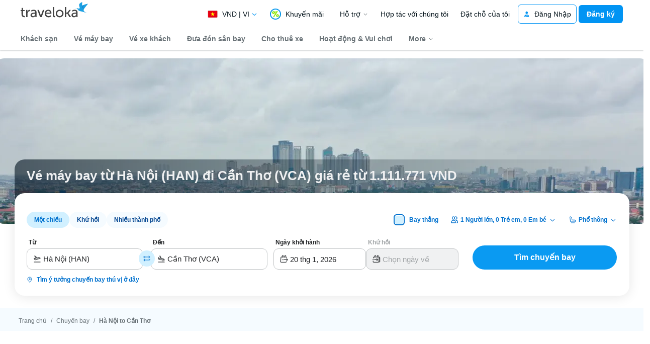

--- FILE ---
content_type: text/html; charset=utf-8
request_url: https://www.traveloka.com/vi-vn/flight/route/Hanoi-Can-Tho.HAN.VCA?funnel_source=content_article&funnel_id=WP_189940
body_size: 119248
content:
<!DOCTYPE html><html style="height:100%" lang="vi-vn"><head><meta charSet="utf-8"/><meta name="viewport" content="width=device-width"/><link rel="canonical" href="https://www.traveloka.com/vi-vn/flight/route/Hanoi-Can-Tho.HAN.VCA"/><link rel="alternate" hrefLang="id" href="https://www.traveloka.com/id-id/flight/route/Hanoi-Can-Tho.HAN.VCA"/><link rel="alternate" hrefLang="en-id" href="https://www.traveloka.com/en-id/flight/route/Hanoi-Can-Tho.HAN.VCA"/><link rel="alternate" hrefLang="en-us" href="https://www.traveloka.com/en-en/flight/route/Hanoi-Can-Tho.HAN.VCA"/><link rel="alternate" hrefLang="en-my" href="https://www.traveloka.com/en-my/flight/route/Hanoi-Can-Tho.HAN.VCA"/><link rel="alternate" hrefLang="ms" href="https://www.traveloka.com/ms-my/flight/route/Hanoi-Can-Tho.HAN.VCA"/><link rel="alternate" hrefLang="en-ph" href="https://www.traveloka.com/en-ph/flight/route/Hanoi-Can-Tho.HAN.VCA"/><link rel="alternate" hrefLang="en-sg" href="https://www.traveloka.com/en-sg/flight/route/Hanoi-Can-Tho.HAN.VCA"/><link rel="alternate" hrefLang="en-th" href="https://www.traveloka.com/en-th/flight/route/Hanoi-Can-Tho.HAN.VCA"/><link rel="alternate" hrefLang="th" href="https://www.traveloka.com/th-th/flight/route/Hanoi-Can-Tho.HAN.VCA"/><link rel="alternate" hrefLang="vi" href="https://www.traveloka.com/vi-vn/flight/route/Hanoi-Can-Tho.HAN.VCA"/><link rel="alternate" hrefLang="en-vn" href="https://www.traveloka.com/en-vn/flight/route/Hanoi-Can-Tho.HAN.VCA"/><link rel="alternate" hrefLang="en-au" href="https://www.traveloka.com/en-au/flight/route/Hanoi-Can-Tho.HAN.VCA"/><link rel="alternate" hrefLang="en-kr" href="https://www.traveloka.com/en-kr/flight/route/Hanoi-Can-Tho.HAN.VCA"/><link rel="alternate" hrefLang="ko" href="https://www.traveloka.com/ko-kr/flight/route/Hanoi-Can-Tho.HAN.VCA"/><link rel="alternate" hrefLang="en-jp" href="https://www.traveloka.com/en-jp/flight/route/Hanoi-Can-Tho.HAN.VCA"/><link rel="alternate" hrefLang="ja" href="https://www.traveloka.com/ja-jp/flight/route/Hanoi-Can-Tho.HAN.VCA"/><link rel="alternate" hrefLang="zh" href="https://www.traveloka.com/zh-my/flight/route/Hanoi-Can-Tho.HAN.VCA"/><link rel="alternate" hrefLang="zh" href="https://www.traveloka.com/zh-tw/flight/route/Hanoi-Can-Tho.HAN.VCA"/><link rel="alternate" hrefLang="zh-en" href="https://www.traveloka.com/zh-en/flight/route/Hanoi-Can-Tho.HAN.VCA"/><link rel="alternate" hrefLang="zh" href="https://www.traveloka.com/zh-hk/flight/route/Hanoi-Can-Tho.HAN.VCA"/><link rel="alternate" hrefLang="en-hk" href="https://www.traveloka.com/en-hk/flight/route/Hanoi-Can-Tho.HAN.VCA"/><link rel="alternate" hrefLang="en-tw" href="https://www.traveloka.com/en-tw/flight/route/Hanoi-Can-Tho.HAN.VCA"/><title>Vé máy bay Hà Nội Cần Thơ giá rẻ từ 1.111.771 VND</title><meta name="robots" content="index,follow"/><meta name="description" content="Đặt vé máy bay từ Hà Nội đi Cần Thơ với giá rẻ nhất trên Traveloka.com. Giao dịch trực tuyến an toàn, thuận tiện, không phí đặt chỗ. Hỗ trợ khách hàng 24/7 qua hotline: 1900-6978. Đặt ngay!"/><meta name="twitter:card" content="summary"/><meta name="twitter:site" content="@traveloka"/><meta property="og:title" content="Vé máy bay Hà Nội Cần Thơ giá rẻ từ 1.111.771 VND"/><meta property="og:description" content="Đặt vé máy bay từ Hà Nội đi Cần Thơ với giá rẻ nhất trên Traveloka.com. Giao dịch trực tuyến an toàn, thuận tiện, không phí đặt chỗ. Hỗ trợ khách hàng 24/7 qua hotline: 1900-6978. Đặt ngay!"/><meta property="og:url" content="https://www.traveloka.com/vi-vn/flight/route/Hanoi-Can-Tho.HAN.VCA"/><meta property="og:type" content="website"/><meta property="og:image" content="https://cntres-assets-ap-southeast-1-250226768838-cf675839782fd369.s3.amazonaws.com/imageResource/2024/04/19/1713522812023-e443a1c37b61937b2681ba6a1be5468d.png"/><meta property="og:image:width" content="1200"/><meta property="og:image:height" content="630"/><meta property="og:site_name" content="Traveloka"/><meta name="twitter:image:src" content="https://ik.imagekit.io/tvlk/image/imageResource/2024/01/09/1704783954546-0408957cd00c4ed8e2c453da77013234.png?tr=q-75"/><meta name="fb:page_id" content="522781537751456"/><meta property="al:ios:url" content=""/><meta property="al:ios:app_name" content="Traveloka"/><meta property="al:ios:app_store_id" content="898244857"/><link rel="shortcut icon" type="image/png" href="/favicon.ico"/><link rel="alternate" href="" hrefLang="vi"/><script type="application/ld+json">{"@context":"https://schema.org","@type":"Product","offers":{"@type":"AggregateOffer","priceCurrency":"VND","lowPrice":"1111771"},"name":"Vé máy bay giá rẻ từ Hà Nội (HAN) đến Cần Thơ (VCA)"}</script><script type="application/ld+json">{"@context":"https://schema.org","@type":"FAQPage","mainEntity":[{"@type":"Question","name":"Làm thế nào để mua vé máy bay qua Traveloka?","acceptedAnswer":{"@type":"Answer","text":"&lt;p&gt;Đặt vé máy bay tại Traveloka rất dễ dàng. Bạn chỉ cần mở website hoặc ứng dụng Traveloka và chọn &quot;Vé máy bay&quot;. Chọn &lt;a href=&quot;https://www.traveloka.com/vi-vn/flight&quot; target=&quot;_blank&quot;&gt;&lt;b&gt;vé máy bay&lt;/b&gt;&lt;/a&gt; theo nhu cầu du lịch của bạn, bắt đầu từ ngày khởi hành, chặng bay và hãng hàng không. Tìm hiểu chi tiết về &lt;a href=&quot;https://www.traveloka.com/vi-vn/explore/tips/trans-cach-dat-ve-may-bay-tren-traveloka/158179&quot; target=&quot;_blank&quot;&gt;&lt;b&gt;cách đặt vé máy bay&lt;/b&gt;&lt;/a&gt; tại Traveloka.&lt;/p&gt;"}},{"@type":"Question","name":"Làm thế nào để làm thủ tục trực tuyến?","acceptedAnswer":{"@type":"Answer","text":"Tính năng check-in online giúp bạn check-in trước khi đến sân bay. Bạn có thể thực hiện việc check-in online qua ứng dụng hoặc website của Traveloka theo các bước đơn giản sau:&lt;br&gt;\n1. &lt;strong&gt;Đăng nhập&lt;/strong&gt; vào tài khoản Traveloka.&lt;br&gt;\n2. Mở vé điện tử trong &lt;strong&gt;Đặt chỗ của tôi&lt;/strong&gt;.&lt;br&gt;\n3. Chọn &lt;strong&gt;Làm thủ tục trực tuyến&lt;/strong&gt;.&lt;br&gt;\n4. Sau khi đã đồng ý với chính sách &lt;strong&gt;Làm thủ tục trực tuyến&lt;/strong&gt;, điền thông tin làm thủ tục của bạn. Sau đó, chọn &lt;strong&gt;Làm thủ tục&lt;/strong&gt;.&lt;br&gt;\n5. Sau khi làm thủ tục thành công, bạn sẽ có được thẻ lên máy bay trong vé điện tử của bạn. Thẻ này cũng sẽ được gửi đến email của bạn.&lt;br&gt;\nVui lòng lưu ý rằng bạn phải mang bản in thẻ lên máy bay đến cửa khởi hành. Nếu không thể tự in, bạn có thể in thẻ lên máy bay tại quầy làm thủ tục. Xem chi tiết hướng dẫn làm thủ tục &lt;a href=&quot;https://www.traveloka.com/vi-vn/checkin&quot; target=&quot;_blank&quot;&gt;&lt;b&gt;&lt;u&gt;check-in online&lt;/u&gt;&lt;/b&gt;&lt;/a&gt;"}},{"@type":"Question","name":"Làm thế nào để đổi lịch bay của tôi?","acceptedAnswer":{"@type":"Answer","text":"Để đổi lịch bay, bạn thực hiện theo các bước sau:&lt;br&gt;\n&amp;nbsp; &amp;nbsp; &amp;nbsp; &amp;nbsp; &amp;nbsp; &lt;b&gt;1. Mở Vé điện tử&lt;/b&gt;&lt;br&gt;\nTruy cập vào &quot;My Booking&quot; trong ứng dụng Traveloka, sau đó mở vé điện tử của chuyến bay mà bạn muốn đổi. Chọn tab &quot;Refund &amp;amp; Reschedule&quot; ở phía trên và sau đó chọn &quot;Reschedule&quot;.&lt;br&gt;\n&amp;nbsp; &amp;nbsp; &amp;nbsp; &amp;nbsp; &amp;nbsp; &lt;b&gt;2. Chọn &quot;Yêu cầu Đổi lịch bay&quot;&lt;/b&gt;&lt;br&gt;\nChọn &quot;Yêu cầu Đổi lịch bay&quot; để bắt đầu đổi lịch.&lt;br&gt;\n&amp;nbsp; &amp;nbsp; &amp;nbsp; &amp;nbsp; &amp;nbsp; &lt;b&gt;3. Điền thông tin Đổi lịch&lt;/b&gt;&lt;br&gt;\nChọn chuyến bay và thông tin hành khách bạn muốn đổi lịch. Sau đó chọn loại đổi lịch và chạm &quot;Tiếp tục&quot;.&lt;br&gt;\n&amp;nbsp; &amp;nbsp; &amp;nbsp; &amp;nbsp; &amp;nbsp; &lt;b&gt;4. Chọn Chuyến bay mới của bạn&lt;/b&gt;&lt;br&gt;\nTìm kiếm chuyến bay mới bằng cách điền thông tin, chọn chuyến bay bạn muốn sau đó tiếp tục.&lt;br&gt;\n&amp;nbsp; &amp;nbsp; &amp;nbsp; &amp;nbsp; &amp;nbsp;&lt;b&gt;5. Hoàn tất Thanh toán của bạn&lt;br&gt;&lt;/b&gt;\nXác nhận thông tin cũng như các khoản phụ phí cho việc Đổi lịch bay và hoàn tất thanh toán trước thời hạn.&lt;br&gt;\n&amp;nbsp; &amp;nbsp; &amp;nbsp; &amp;nbsp; &amp;nbsp;&lt;b&gt;6. Nhận vé điện tử mới&lt;/b&gt;&lt;br&gt;\nSau khi hoàn thành Đổi lịch bay, bạn có thể xem vé điện tử mới trong &quot;My Booking&quot; và vé điện tử mới đó cũng sẽ được gửi đến địa chỉ email của bạn.&lt;br&gt;\n&lt;a href=&quot;https://www.traveloka.com/vi-vn/reschedule/flight&quot; target=&quot;_blank&quot;&gt;&lt;b&gt;&lt;u&gt;Nhấn vào đây&lt;/u&gt;&lt;/b&gt;&lt;/a&gt; để xem chi tiết về cách thực hiện Đổi lịch bay."}},{"@type":"Question","name":"Làm thế nào để hoàn tiền vé máy bay?","acceptedAnswer":{"@type":"Answer","text":"Bạn có thể yêu cầu hoàn tiền vé máy bay dễ dàng theo các bước sau:&lt;br&gt;\n&amp;nbsp; &amp;nbsp; &amp;nbsp; &amp;nbsp; &amp;nbsp; &lt;b&gt;1. Đăng nhập hoặc đăng ký tài khoản Traveloka&lt;/b&gt;&lt;br&gt;\nĐăng nhập vào tài khoản Traveloka đã sử dụng khi đặt vé. Nếu bạn chưa có tài khoản, vui lòng đăng ký tài khoản Traveloka bằng địa chỉ email đã sử dụng để đặt vé.&lt;br&gt;\n&amp;nbsp; &amp;nbsp; &amp;nbsp; &amp;nbsp; &amp;nbsp; &lt;b&gt;2. Mở vé điện tử của bạn thông qua My Booking&lt;/b&gt;&lt;br&gt;\nTruy cập vào &quot;My Booking&quot; và chọn đặt vé mà bạn muốn yêu cầu hoàn tiền. Sau đó chọn &quot;Hoàn tiền&quot;.&lt;br&gt;\n&amp;nbsp; &amp;nbsp; &amp;nbsp; &amp;nbsp; &amp;nbsp; &lt;b&gt;3. Đọc chính sách hoàn tiền và ước tính&lt;/b&gt;&lt;br&gt;\nBạn có thể xem chính sách hoàn tiền cũng như ước tính số tiền hoàn lại. Sau đó, bạn có thể chọn &quot;Bắt đầu yêu cầu hoàn tiền&quot;.&lt;br&gt;\n&amp;nbsp; &amp;nbsp; &amp;nbsp; &amp;nbsp; &amp;nbsp; &lt;b&gt;4. Điền đầy đủ thông tin và tài liệu hoàn tiền&lt;/b&gt;&lt;br&gt;\nChọn chuyến bay và hành khách mà bạn muốn hoàn tiền. Hãy đảm bảo chọn lý do hoàn tiền đúng và tải lên các tài liệu hỗ trợ liên quan (nếu có).&lt;br&gt;\n&amp;nbsp; &amp;nbsp; &amp;nbsp; &amp;nbsp; &amp;nbsp; &lt;b&gt;5. Gửi yêu cầu hoàn tiền của bạn&lt;/b&gt;&lt;br&gt;\nXem lại thông tin hoàn tiền của bạn và nhấp vào &quot;Gửi yêu cầu hoàn tiền&quot;. Yêu cầu hoàn tiền của bạn sẽ sau đó được xem xét bởi Traveloka và gửi cho hãng hàng không.&lt;br&gt;\n&lt;a href=&quot;https://www.traveloka.com/vi-vn/refund/flight&quot; target=&quot;_blank&quot;&gt;&lt;b&gt;&lt;u&gt;Nhấn vào đây&lt;/u&gt;&lt;/b&gt;&lt;/a&gt; để xem chi tiết về cách thực hiện Hoàn tiền Chuyến bay.&lt;br&gt;"}},{"@type":"Question","name":"Làm thế nào để mua thêm hành lý?","acceptedAnswer":{"@type":"Answer","text":"Trong quá trình đặt vé:&lt;br&gt;\n&amp;nbsp; &amp;nbsp; &amp;nbsp; &amp;nbsp; &amp;nbsp; 1. Bắt đầu bằng cách truy cập vào menu Chuyến bay trên trang chủ, nơi bạn có thể nhập Chi tiết Chuyến bay và sau đó nhấp vào &quot;Tìm kiếm.&quot; Sau khi bạn đã tìm thấy chuyến bay mong muốn, hãy chọn nó và cung cấp thông tin Liên hệ cần thiết&lt;br&gt;\n&amp;nbsp; &amp;nbsp; &amp;nbsp; &amp;nbsp; &amp;nbsp; 2. Chạm vào &quot;Tiếp tục&quot; và tiến hành đến menu Tiện ích Chuyến bay. Trong phần này, chọn &quot;Hành lý&quot; và chỉ định trọng lượng hành lý bổ sung nếu cần. Sau đó, nhấp &quot;Hoàn tất.&quot;&lt;br&gt;\n&amp;nbsp; &amp;nbsp; &amp;nbsp; &amp;nbsp; &amp;nbsp; 3. Số tiền cần thanh toán cho hành lý bổ sung sẽ được hiển thị dưới &quot;Giá bạn phải trả.&quot; Nhấp &quot;Tiếp tục&quot; để tiến hành thanh toán.&lt;br&gt;\n&lt;br&gt;\nSau khi vé điện từ đã được xuất, xin lưu ý những thông tin quan trọng sau đây:&lt;br&gt;\nXin lưu ý rằng nếu bạn đã làm thủ tục check-in cho chuyến bay, bạn sẽ không thể mua thêm hành lý bổ sung.&lt;br&gt;\nTuy nhiên, nếu vé điện tử của bạn đã được cấp và bạn vẫn cần nâng cấp hạn mức hành lý, bạn có thể tuân theo các bước sau:&lt;br&gt;\n&amp;nbsp; &amp;nbsp; &amp;nbsp; &amp;nbsp; 1. Truy cập vé điện tử của bạn&lt;br&gt;\nDi chuyển đến trang chủ Traveloka, nhấp vào &quot;Đặt của tôi,&quot; sau đó chọn &quot;vé điện tử.&quot; Hoặc bạn có thể tìm thấy nó trong menu &quot;Chuyến bay&quot; trên trang chủ.&lt;br&gt;\n&amp;nbsp; &amp;nbsp; &amp;nbsp; &amp;nbsp; &amp;nbsp;2. Chọn hành lý bổ sung&lt;br&gt;\nChọn dung lượng hành lý bổ sung mong muốn cho mỗi hành khách trong chuyến bay của bạn, sau đó nhấp &quot;Tiếp tục.&quot;&lt;br&gt;\n&amp;nbsp; &amp;nbsp; &amp;nbsp; &amp;nbsp; 3. Tiến hành thanh toán&lt;br&gt;\nChọn phương thức thanh toán ưa thích của bạn và hoàn tất thanh toán trong thời hạn được cung cấp.&lt;br&gt;\n&amp;nbsp; &amp;nbsp; &amp;nbsp; &amp;nbsp; 4. Xem thông tin về hành lý bổ sung trên vé điện tử của bạn&lt;br&gt;\nSau khi thanh toán được xác nhận, chi tiết về hành lý bổ sung của bạn sẽ hiển thị trên vé điện tử của bạn.&lt;br&gt;\n&lt;a href=&quot;https://www.traveloka.com/vi-vn/help/flight/flight-additional-services/flight-services/baggage/purchasing-extra-baggage&quot; target=&quot;_blank&quot;&gt;&lt;strong&gt;&lt;u&gt;Nhấn vào đây&lt;/u&gt;&lt;/strong&gt;&lt;/a&gt;&amp;nbsp;để xem hướng dẫn chi tiết về mua thêm hành lý.&lt;br&gt;"}},{"@type":"Question","name":"Giá vé máy bay từ Hà Nội đi Cần Thơ bao nhiêu?","acceptedAnswer":{"@type":"Answer","text":"Vé máy bay Hà Nội Cần Thơ một chiều rẻ nhất khoảng 1.111.771 VND tùy theo thời gian bạn đặt vé và hãng hàng không khai thác chặng bay."}},{"@type":"Question","name":"Giá vé máy Hà Nội tới Cần Thơ rẻ nhất khi nào?","acceptedAnswer":{"@type":"Answer","text":"Để tìm được vé máy bay Hà Nội Cần Thơ rẻ nhất, bạn cần:\n- Đặt vé sớm: Giá vé máy bay thường tăng càng gần đến ngày khởi hành. Do đó, bạn nên đặt vé sớm để có được giá tốt nhất.\n- Bay vào những ngày trong tuần: Giá vé máy bay thường rẻ hơn vào những ngày trong tuần (thứ Ba, thứ Tư, thứ Năm) so với cuối tuần (thứ Sáu, thứ Bảy, Chủ Nhật).\n- Bay vào những giờ không phổ biến: Giá vé máy bay thường rẻ hơn vào những giờ không phổ biến như sáng sớm hoặc tối muộn."}},{"@type":"Question","name":"Thời gian bay Hà Nội tới Cần Thơ bao lâu?","acceptedAnswer":{"@type":"Answer","text":"Thời gian bay và quá cảnh dao động trong khoảng 2 giờ 15 phút"}},{"@type":"Question","name":"Có cách nào để không bỏ lỡ mã giảm giá hot nhất từ Traveloka?","acceptedAnswer":{"@type":"Answer","text":"&lt;p&gt;Bạn nên đăng ký nhận thông báo từ app hoặc theo dõi trang &lt;a href=&quot;https://www.traveloka.com/vi-vn/promotion&quot; target=&quot;_blank&quot; rel=&quot;noopener noreferrer&quot;&gt;&lt;strong&gt;mã giảm giá Traveloka&lt;/strong&gt;&lt;/a&gt;. Tại đây, tất cả các chương trình khuyến mãi sẽ được cập nhật liên tục theo ngày, dịp lễ và cả chương trình hợp tác đặc biệt với ngân hàng hoặc đối tác thanh toán.&lt;/p&gt;"}}]}</script><link rel="preload" as="image" fetchpriority="high" imagesrcset="https://ik.imagekit.io/tvlk/image/imageResource/2019/02/12/1549970240876-ad0d65b88e0a4b3b739ccf0475472465.jpeg?tr=h-329,q-75,w-1305 1x, https://ik.imagekit.io/tvlk/image/imageResource/2019/02/12/1549970240876-ad0d65b88e0a4b3b739ccf0475472465.jpeg?tr=dpr-2,h-329,q-75,w-1305 2x, https://ik.imagekit.io/tvlk/image/imageResource/2019/02/12/1549970240876-ad0d65b88e0a4b3b739ccf0475472465.jpeg?tr=dpr-3,h-329,q-75,w-1305 3x"/><link rel="preload" as="image" imagesrcset="https://ik.imagekit.io/tvlk/image/imageResource/2026/01/06/1767695935150-8ff119b9c17c2e0e8b14069ac3543e2f.jpeg?tr=q-75,w-1280 1x, https://ik.imagekit.io/tvlk/image/imageResource/2026/01/06/1767695935150-8ff119b9c17c2e0e8b14069ac3543e2f.jpeg?tr=dpr-2,q-75,w-1280 2x, https://ik.imagekit.io/tvlk/image/imageResource/2026/01/06/1767695935150-8ff119b9c17c2e0e8b14069ac3543e2f.jpeg?tr=dpr-3,q-75,w-1280 3x"/><meta name="next-head-count" content="49"/><meta name="theme-color" content="#0A9AF2"/><link rel="manifest" href="/manifest.json"/><script nonce="na">window.WWW_APP_VERSION='release_webfpr_20260109-d05e90fb82';</script><style></style><style>
  #__next {
    display: flex;
    flex-direction: column;
    height: 100%;
    z-index: 1;
    position: relative;
  }
  [data-subtree] {
    display: block;
  }
  * {
    font-variant-ligatures: none !important;
  }
  body { -webkit-font-smoothing: antialiased; -moz-osx-font-smoothing: grayscale; }
  ::-ms-reveal {
    display: none;
  }
</style><script nonce="na" id="debug">!function(){try{var a=history.replaceState,t=location.pathname+location.search;history.replaceState=function(){const e=arguments[2].replace(/(\#.*)/,""),c="/en-en"+e,o="/en-en"+e.replace(/^\/\?/,"?");c!=t&&o!=t&&a.apply(history,arguments)}}catch(a){}}();</script><style id="react-native-stylesheet">[stylesheet-group="0"]{}
html{-ms-text-size-adjust:100%;-webkit-text-size-adjust:100%;-webkit-tap-highlight-color:rgba(0,0,0,0);}
body{margin:0;}
button::-moz-focus-inner,input::-moz-focus-inner{border:0;padding:0;}
input::-webkit-inner-spin-button,input::-webkit-outer-spin-button,input::-webkit-search-cancel-button,input::-webkit-search-decoration,input::-webkit-search-results-button,input::-webkit-search-results-decoration{display:none;}
[stylesheet-group="0.1"]{}
:focus:not([data-focusvisible-polyfill]){outline: none;}
[stylesheet-group="0.5"]{}
.css-4rbku5{background-color:rgba(0,0,0,0.00);color:inherit;font:inherit;list-style:none;margin-bottom:0px;margin-left:0px;margin-right:0px;margin-top:0px;text-align:inherit;text-decoration:none;}
.css-18t94o4{cursor:pointer;}
[stylesheet-group="1"]{}
.css-1dbjc4n{-ms-flex-align:stretch;-ms-flex-direction:column;-ms-flex-negative:0;-ms-flex-preferred-size:auto;-webkit-align-items:stretch;-webkit-box-align:stretch;-webkit-box-direction:normal;-webkit-box-orient:vertical;-webkit-flex-basis:auto;-webkit-flex-direction:column;-webkit-flex-shrink:0;align-items:stretch;border:0 solid black;box-sizing:border-box;display:-webkit-box;display:-moz-box;display:-ms-flexbox;display:-webkit-flex;display:flex;flex-basis:auto;flex-direction:column;flex-shrink:0;margin-bottom:0px;margin-left:0px;margin-right:0px;margin-top:0px;min-height:0px;min-width:0px;padding-bottom:0px;padding-left:0px;padding-right:0px;padding-top:0px;position:relative;z-index:0;}
.css-901oao{border:0 solid black;box-sizing:border-box;color:rgba(0,0,0,1.00);display:inline;font:14px -apple-system,BlinkMacSystemFont,"Segoe UI",Roboto,Helvetica,Arial,sans-serif;margin-bottom:0px;margin-left:0px;margin-right:0px;margin-top:0px;padding-bottom:0px;padding-left:0px;padding-right:0px;padding-top:0px;white-space:pre-wrap;word-wrap:break-word;}
.css-bfa6kz{max-width:100%;overflow-x:hidden;overflow-y:hidden;text-overflow:ellipsis;white-space:nowrap;}
.css-11aywtz{-moz-appearance:textfield;-webkit-appearance:none;background-color:rgba(0,0,0,0.00);border-bottom-left-radius:0px;border-bottom-right-radius:0px;border-top-left-radius:0px;border-top-right-radius:0px;border:0 solid black;box-sizing:border-box;font:14px -apple-system,BlinkMacSystemFont,"Segoe UI",Roboto,Helvetica,Arial,sans-serif;margin-bottom:0px;margin-left:0px;margin-right:0px;margin-top:0px;padding-bottom:0px;padding-left:0px;padding-right:0px;padding-top:0px;resize:none;}
.css-cens5h{-webkit-box-orient:vertical;display:-webkit-box;max-width:100%;overflow-x:hidden;overflow-y:hidden;text-overflow:ellipsis;}
.css-16my406{color:inherit;font:inherit;white-space:inherit;}
[stylesheet-group="2"]{}
.r-13awgt0{-ms-flex:1 1 0%;-webkit-flex:1;flex:1;}
.r-bztko3{overflow-x:visible;overflow-y:visible;}
.r-1f0042m{border-bottom-left-radius:5px;border-bottom-right-radius:5px;border-top-left-radius:5px;border-top-right-radius:5px;}
.r-tuq35u{padding-bottom:4px;padding-left:4px;padding-right:4px;padding-top:4px;}
.r-kdyh1x{border-bottom-left-radius:6px;border-bottom-right-radius:6px;border-top-left-radius:6px;border-top-right-radius:6px;}
.r-1udh08x{overflow-x:hidden;overflow-y:hidden;}
.r-6koalj{display:-webkit-box;display:-moz-box;display:-ms-flexbox;display:-webkit-flex;display:flex;}
.r-rs99b7{border-bottom-width:1px;border-left-width:1px;border-right-width:1px;border-top-width:1px;}
.r-qpntkw{padding-bottom:6px;padding-left:6px;padding-right:6px;padding-top:6px;}
.r-1yadl64{border-bottom-width:0px;border-left-width:0px;border-right-width:0px;border-top-width:0px;}
.r-1cis278{margin-bottom:-1px;margin-left:-1px;margin-right:-1px;margin-top:-1px;}
.r-t60dpp{padding-bottom:0px;padding-left:0px;padding-right:0px;padding-top:0px;}
.r-y47klf{border-bottom-left-radius:20px;border-bottom-right-radius:20px;border-top-left-radius:20px;border-top-right-radius:20px;}
.r-d23pfw{padding-bottom:24px;padding-left:24px;padding-right:24px;padding-top:24px;}
.r-dta0w2{-ms-flex:2 1 0%;-webkit-flex:2;flex:2;}
.r-6t2glc{border-bottom-left-radius:40px;border-bottom-right-radius:40px;border-top-left-radius:40px;border-top-right-radius:40px;}
.r-1adg3ll{display:block;}
.r-1471scf{display:inline;}
.r-1dzdj1l{border-bottom-left-radius:10px;border-bottom-right-radius:10px;border-top-left-radius:10px;border-top-right-radius:10px;}
.r-nsbfu8{padding-bottom:16px;padding-left:16px;padding-right:16px;padding-top:16px;}
.r-hwh8t1{margin-bottom:8px;margin-left:8px;margin-right:8px;margin-top:8px;}
.r-1tf5bf9{-ms-flex:0.1 1 0%;-webkit-flex:0.1;flex:0.1;}
.r-1a112fz{border-bottom-color:rgba(209,240,255,1.00);border-left-color:rgba(209,240,255,1.00);border-right-color:rgba(209,240,255,1.00);border-top-color:rgba(209,240,255,1.00);}
.r-eg6o18{border-bottom-style:dashed;border-left-style:dashed;border-right-style:dashed;border-top-style:dashed;}
.r-8j4m9z{margin-bottom:-2px;margin-left:-2px;margin-right:-2px;margin-top:-2px;}
.r-z2wwpe{border-bottom-left-radius:4px;border-bottom-right-radius:4px;border-top-left-radius:4px;border-top-right-radius:4px;}
.r-6413gk{display:-ms-grid;display:grid;}
.r-edyy15{padding-bottom:8px;padding-left:8px;padding-right:8px;padding-top:8px;}
.r-xoduu5{display:-webkit-inline-box;display:-moz-inline-box;display:-ms-inline-flexbox;display:-webkit-inline-flex;display:inline-flex;}
.r-1l31rp8{border-bottom-color:rgba(205,208,209,1.00);border-left-color:rgba(205,208,209,1.00);border-right-color:rgba(205,208,209,1.00);border-top-color:rgba(205,208,209,1.00);}
[stylesheet-group="2.1"]{}
.r-1jgb5lz{margin-left:auto;margin-right:auto;}
.r-r0h9e2{margin-bottom:0px;margin-top:0px;}
.r-1e081e0{padding-left:12px;padding-right:12px;}
.r-oyd9sg{padding-bottom:4px;padding-top:4px;}
.r-1pn2ns4{padding-left:8px;padding-right:8px;}
.r-5njf8e{padding-bottom:8px;padding-top:8px;}
.r-ymttw5{padding-left:16px;padding-right:16px;}
.r-1w50u8q{padding-bottom:10px;padding-top:10px;}
.r-s1qlax{padding-left:4px;padding-right:4px;}
.r-1p6iasa{margin-bottom:4px;margin-top:4px;}
.r-pw2am6{margin-bottom:24px;margin-top:24px;}
.r-lz04qo{margin-left:-4px;margin-right:-4px;}
.r-1h4fu65{padding-bottom:24px;padding-top:24px;}
.r-1guathk{padding-left:24px;padding-right:24px;}
.r-1yzf0co{padding-bottom:16px;padding-top:16px;}
.r-4afqvc{margin-bottom:48px;margin-top:48px;}
.r-1hy1u7s{margin-left:24px;margin-right:24px;}
[stylesheet-group="2.2"]{}
.r-ipm5af{top:0px;}
.r-13qz1uu{width:100%;}
.r-8ny0jo{z-index:101;}
.r-iy1yoi{-moz-transition:all ease 200ms;-webkit-transition:all ease 200ms;transition:all ease 200ms;}
.r-1awozwy{-ms-flex-align:center;-webkit-align-items:center;-webkit-box-align:center;align-items:center;}
.r-1777fci{-ms-flex-pack:center;-webkit-box-pack:center;-webkit-justify-content:center;justify-content:center;}
.r-u8s1d{position:absolute;}
.r-82yag{min-width:1222px;}
.r-wy61xf{height:72px;}
.r-184en5c{z-index:1;}
.r-14lw9ot{background-color:rgba(255,255,255,1.00);}
.r-10gryf7{min-height:56px;}
.r-18u37iz{-ms-flex-direction:row;-webkit-box-direction:normal;-webkit-box-orient:horizontal;-webkit-flex-direction:row;flex-direction:row;}
.r-1wtj0ep{-ms-flex-pack:justify;-webkit-box-pack:justify;-webkit-justify-content:space-between;justify-content:space-between;}
.r-17yavnb{width:1222px;}
.r-1b7u577{margin-right:12px;}
.r-1r8g8re{height:36px;}
.r-lrvibr{-moz-user-select:none;-ms-user-select:none;-webkit-user-select:none;user-select:none;}
.r-fdjqy7{text-align:left;}
.r-633pao{pointer-events:none!important;}
.r-1euycsn{-ms-flex-direction:row-reverse;-webkit-box-direction:reverse;-webkit-box-orient:horizontal;-webkit-flex-direction:row-reverse;flex-direction:row-reverse;}
.r-q3we1{margin-top:-4px;}
.r-j76wpu{top:100%;}
.r-b4qz5r{box-shadow:0px 4px 10px rgba(3,18,26,0.15);}
.r-4k2abt{-webkit-transform-origin:top center;transform-origin:top center;}
.r-1ep47lj{-webkit-transition-duration:300ms;transition-duration:300ms;}
.r-1clhhh9{-moz-transition-property:all;-webkit-transition-property:all;transition-property:all;}
.r-1ftll1t{-webkit-transition-timing-function:ease-out;transition-timing-function:ease-out;}
.r-1kb76zh{margin-right:8px;}
.r-1q142lx{-ms-flex-negative:0;-webkit-flex-shrink:0;flex-shrink:0;}
.r-1pi2tsx{height:100%;}
.r-bnwqim{position:relative;}
.r-13hce6t{margin-left:4px;}
.r-eafdt9{-webkit-transition-duration:0.15s;transition-duration:0.15s;}
.r-1i6wzkk{-moz-transition-property:opacity;-webkit-transition-property:opacity;transition-property:opacity;}
.r-1loqt21{cursor:pointer;}
.r-1otgn73{-ms-touch-action:manipulation;touch-action:manipulation;}
.r-10paoce{outline-width:0px;}
.r-1vonz36{clip:rect(0,0,0,0);}
.r-109y4c4{height:1px;}
.r-3s2u2q{white-space:nowrap;}
.r-92ng3h{width:1px;}
.r-uh8wd5{font-family:Godwit,NotoSansJP,-apple-system,BlinkMacSystemFont,Segoe UI,Roboto,Arial,sans-serif,Apple Color Emoji,Segoe UI Emoji,Segoe UI Symbol;}
.r-b88u0q{font-weight:700;}
.r-q4m81j{text-align:center;}
.r-1o4mh9l{font-size:0.875rem;}
.r-f0eezp{line-height:1rem;}
.r-1ugchlj{height:44px;}
.r-tzz3ar{-ms-flex-wrap:nowrap;-webkit-box-lines:nowrap;-webkit-flex-wrap:nowrap;flex-wrap:nowrap;}
.r-1ktosi0{max-width:1222px;}
.r-mrxtjd{min-width:720px;}
.r-88pszg{margin-right:16px;}
.r-1jj8364{margin-left:auto;}
.r-lchren{margin-right:auto;}
.r-7xmw5f{width:-webkit-fit-content;width:-moz-fit-content;width:fit-content;}
.r-1ly5jyq{height:268px;}
.r-1w9mtv9{font-variant:tabular-nums;}
.r-uk0i2r{width:1223px;}
.r-1ny4l3l{outline-style:none;}
.r-1habvwh{-ms-flex-align:start;-webkit-align-items:flex-start;-webkit-box-align:start;align-items:flex-start;}
.r-k200y{-ms-flex-item-align:start;-webkit-align-self:flex-start;align-self:flex-start;}
.r-1qkazl5{min-width:310px;}
.r-1wyyakw{z-index:-1;}
.r-8fdsdq{z-index:4;}
.r-15zivkp{margin-bottom:4px;}
.r-1472mwg{height:24px;}
.r-1d4mawv{margin-right:4px;}
.r-ct1kkl::-webkit-input-placeholder{color:rgba(162,166,168,1.00);opacity:1;}
.r-ct1kkl::-moz-placeholder{color:rgba(162,166,168,1.00);opacity:1;}
.r-ct1kkl:-ms-input-placeholder{color:rgba(162,166,168,1.00);opacity:1;}
.r-ct1kkl::placeholder{color:rgba(162,166,168,1.00);opacity:1;}
.r-mabqd8{height:32px;}
.r-1wyvozj{left:50%;}
.r-eqo98v{top:24px;}
.r-1d8ehn8{-webkit-transform:translateX(-16px);transform:translateX(-16px);}
.r-1yvhtrz{width:32px;}
.r-17s6mgv{-ms-flex-pack:end;-webkit-box-pack:end;-webkit-justify-content:flex-end;justify-content:flex-end;}
.r-1g40b8q{z-index:3;}
.r-f4gmv6{gap:16px;}
.r-1ssbvtb{gap:12px;}
.r-1vzi8xi{vertical-align:middle;}
.r-1udbk01{text-overflow:ellipsis;}
.r-1enofrn{font-size:12px;}
.r-majxgm{font-weight:500;}
.r-1cwl3u0{line-height:16px;}
.r-1jkjb{margin-left:8px;}
.r-puj83k{padding-left:24px;}
.r-eqz5dr{-ms-flex-direction:column;-webkit-box-direction:normal;-webkit-box-orient:vertical;-webkit-flex-direction:column;flex-direction:column;}
.r-1cmwbt1{gap:8px;}
.r-1wzrnnt{margin-top:16px;}
.r-yen7m{height:76px;}
.r-1ey2ra3{width:70px;}
.r-8br3cv{width:54px;}
.r-o8yidv{border-top-left-radius:6px;}
.r-ir6n1k{border-top-right-radius:6px;}
.r-1d2f490{left:0px;}
.r-zchlnj{right:0px;}
.r-1oszu61{-ms-flex-align:stretch;-webkit-align-items:stretch;-webkit-box-align:stretch;align-items:stretch;}
.r-1h8ys4a{padding-top:4px;}
.r-iyfy8q{width:auto;}
.r-16y2uox{-ms-flex-positive:1;-webkit-box-flex:1;-webkit-flex-grow:1;flex-grow:1;}
.r-tskmnb{padding-top:8px;}
.r-1s2bzr4{margin-top:12px;}
.r-1bymd8e{margin-top:2px;}
.r-obd0qt{-ms-flex-align:end;-webkit-align-items:flex-end;-webkit-box-align:end;align-items:flex-end;}
.r-1f0fu4f{border-top-color:rgba(255,255,255,1.00);}
.r-z80fyv{height:20px;}
.r-1o2u5qq{margin-bottom:-0.5px;}
.r-dab136{margin-top:-0.5px;}
.r-1mnahxq{margin-top:0px;}
.r-1wh2hl7{border-bottom-left-radius:6px;}
.r-e65k4z{border-bottom-right-radius:6px;}
.r-1ihkh82{background-color:rgba(247,249,250,1.00);}
.r-1ud240a{color:rgba(104,113,118,1.00);}
.r-1p0dtai{bottom:0px;}
.r-dngjjt{left:-8px;}
.r-1svt5kg{right:-8px;}
.r-105ug2t{pointer-events:auto!important;}
.r-1fdih9r{gap:24px;}
.r-e8mqni{-ms-flex-line-pack:start;-webkit-align-content:flex-start;align-content:flex-start;}
.r-1pz39u2{-ms-flex-item-align:stretch;-ms-grid-row-align:stretch;-webkit-align-self:stretch;align-self:stretch;}
.r-1w6e6rj{-ms-flex-wrap:wrap;-webkit-box-lines:multiple;-webkit-flex-wrap:wrap;flex-wrap:wrap;}
.r-kzbkwu{padding-bottom:12px;}
.r-dnmrzs{max-width:100%;}
.r-txk6nv{width:1220px;}
.r-9aw3ui{gap:4px;}
.r-3mtglp{row-gap:16px;}
.r-zd98yo{margin-bottom:32px;}
.r-uia4a0{-ms-flex-line-pack:center;-webkit-align-content:center;align-content:center;}
.r-qklmqi{border-bottom-width:1px;}
.r-19u6a5r{margin-left:12px;}
.r-14qw7yl{-webkit-transition-duration:200ms;transition-duration:200ms;}
.r-axxi2z{-moz-transition-property:transform;-webkit-transition-property:-webkit-transform,transform;transition-property:-webkit-transform,transform;}
.r-e6ktq0{gap:32px;}
.r-1qjupr3{min-width:378px;}
.r-gu0qjt{padding-left:32px;}
.r-1peese0{margin-bottom:24px;}
.r-11c0sde{margin-top:24px;}
.r-1jnzvcq{padding-bottom:80px;}
.r-11nfnuw{padding-top:48px;}
.r-1vo5lcr{border-bottom-color:rgba(242,243,243,1.00);}
.r-wgabs5{border-bottom-width:2px;}
.r-lltvgl{overflow-x:auto;}
.r-mbgqwd{margin-right:24px;}
.r-1ta3fxp{-moz-column-gap:8px;-webkit-column-gap:8px;column-gap:8px;}
.r-178e2aa{-ms-grid-columns:repeat(5, 1fr);grid-template-columns:repeat(5, 1fr);}
.r-1i6dfp5{row-gap:12px;}
.r-cqilzk{height:400px;}
.r-15zx4ds{height:360px;}
.r-f1pigh{margin-left:100px;}
.r-1ye8kvj{max-width:600px;}
.r-bcqeeo{min-width:0px;}
.r-13n6l4s::-webkit-input-placeholder{color:rgba(205,208,209,1.00);opacity:1;}
.r-13n6l4s::-moz-placeholder{color:rgba(205,208,209,1.00);opacity:1;}
.r-13n6l4s:-ms-input-placeholder{color:rgba(205,208,209,1.00);opacity:1;}
.r-13n6l4s::placeholder{color:rgba(205,208,209,1.00);opacity:1;}
.r-cygvgh{font-size:1rem;}
.r-1iukymi{line-height:1.5rem;}
.r-uvuy5l{height:60px;}
.r-149bmq4{border:4pt solid #FFFFFF80;}
.r-z2g584{width:76px;}
.r-lif3th{width:420px;}
.r-aoullt{background-color:rgba(28,41,48,1.00);}
.r-1l7z4oj{padding-bottom:16px;}
.r-bqdgw5{padding-top:56px;}
.r-169s5xo{margin-bottom:100px;}
.r-1o44xyg{background-color:rgba(53,65,72,1.00);}
.r-1kfrs79{font-weight:600;}
.r-jwli3a{color:rgba(255,255,255,1.00);}
.r-h3s6tt{height:48px;}
.r-5oul0u{margin-bottom:8px;}
.r-1blnp2b{width:72px;}
.r-b8tw3c{width:33.33%;}
.r-1ebb2ja{list-style:none;}
.r-6gpygo{margin-bottom:12px;}
.r-1b43r93{font-size:14px;}
.r-rjixqe{line-height:20px;}
.r-nzoivv{opacity:0.65;}
.r-ypl6q8{opacity:0.15;}</style><link nonce="na" rel="preload" as="script" href="https://cdnjs.cloudflare.com/polyfill/v3/polyfill.min.js?features=Intl.RelativeTimeFormat%2CIntl.PluralRules%2CIntl.PluralRules.~locale.en%2CIntl.NumberFormat%2CIntl.NumberFormat.~locale.en%2CIntl.Locale%2CIntl.getCanonicalLocales%2CResizeObserver%2CObject.fromEntries&amp;flags=gated"/><script nonce="na" src="https://cdnjs.cloudflare.com/polyfill/v3/polyfill.min.js?features=Intl.RelativeTimeFormat%2CIntl.PluralRules%2CIntl.PluralRules.~locale.en%2CIntl.NumberFormat%2CIntl.NumberFormat.~locale.en%2CIntl.Locale%2CIntl.getCanonicalLocales%2CResizeObserver%2CObject.fromEntries&amp;flags=gated" defer=""></script><link rel="preconnect" href="https://cdnjs.cloudflare.com" crossorigin="anonymous"/><script nonce="na">
                        window.ddjskey='E88F1396B321CF6A0EC81AFA7E00D8';
                        window.ddoptions='{"endpoint":"www.traveloka.com/js/","ajaxListenerPath":["www.traveloka.com","/api"],"replayAfterChallenge":true}';</script><script nonce="na" src="/tags.js" async=""></script><script nonce="na" src="https://d9253bf4bdfd.edge.sdk.awswaf.com/d9253bf4bdfd/1fcfec27aa97/challenge.compact.js" defer=""></script><link rel="icon" href="/favicon.ico"/><link rel="preconnect" href="https://ik.imagekit.io" crossorigin="anonymous"/><link rel="dns-prefetch" href="https://ik.imagekit.io"/><noscript data-n-css="na"></noscript><script defer="" nonce="na" crossorigin="anonymous" nomodule="" src="https://d1785e74lyxkqq.cloudfront.net/_next/static/chunks/polyfills-42372ed130431b0a.js"></script><script src="https://d1785e74lyxkqq.cloudfront.net/_next/static/v4.6.0/js/webpack-66332312c4c5.js" nonce="na" defer="" crossorigin="anonymous"></script><script src="https://d1785e74lyxkqq.cloudfront.net/_next/static/v4.6.0/js/framework-abb470b53e6e.js" nonce="na" defer="" crossorigin="anonymous"></script><script src="https://d1785e74lyxkqq.cloudfront.net/_next/static/v4.6.0/js/main-f02cdf190167.js" nonce="na" defer="" crossorigin="anonymous"></script><script src="https://d1785e74lyxkqq.cloudfront.net/_next/static/v4.6.0/js/page-92888-b95e759dfdb5.js" nonce="na" defer="" crossorigin="anonymous"></script><script src="https://d1785e74lyxkqq.cloudfront.net/_next/static/v4.6.0/js/b99f0984-37c4836c9552.js" nonce="na" defer="" crossorigin="anonymous"></script><script src="https://d1785e74lyxkqq.cloudfront.net/_next/static/v4.6.0/js/7205cf7f-501f0de276d7.js" nonce="na" defer="" crossorigin="anonymous"></script><script src="https://d1785e74lyxkqq.cloudfront.net/_next/static/v4.6.0/js/80257-3852b738a8dd.js" nonce="na" defer="" crossorigin="anonymous"></script><script src="https://d1785e74lyxkqq.cloudfront.net/_next/static/v4.6.0/js/13440-704098e6b6c9.js" nonce="na" defer="" crossorigin="anonymous"></script><script src="https://d1785e74lyxkqq.cloudfront.net/_next/static/v4.6.0/js/14278-5dcab6a15b10.js" nonce="na" defer="" crossorigin="anonymous"></script><script src="https://d1785e74lyxkqq.cloudfront.net/_next/static/v4.6.0/js/26383-91520161245b.js" nonce="na" defer="" crossorigin="anonymous"></script><script src="https://d1785e74lyxkqq.cloudfront.net/_next/static/v4.6.0/js/63341-0b48ac0c65ff.js" nonce="na" defer="" crossorigin="anonymous"></script><script src="https://d1785e74lyxkqq.cloudfront.net/_next/static/v4.6.0/js/5906-c430f3d093ee.js" nonce="na" defer="" crossorigin="anonymous"></script><script src="https://d1785e74lyxkqq.cloudfront.net/_next/static/v4.6.0/js/78607-de7cab81b3ad.js" nonce="na" defer="" crossorigin="anonymous"></script><script src="https://d1785e74lyxkqq.cloudfront.net/_next/static/v4.6.0/js/62088-a677eb52207f.js" nonce="na" defer="" crossorigin="anonymous"></script><script src="https://d1785e74lyxkqq.cloudfront.net/_next/static/v4.6.0/js/41434-658e61d424e8.js" nonce="na" defer="" crossorigin="anonymous"></script><script src="https://d1785e74lyxkqq.cloudfront.net/_next/static/v4.6.0/js/77955-4a18f8cb7ce5.js" nonce="na" defer="" crossorigin="anonymous"></script><script src="https://d1785e74lyxkqq.cloudfront.net/_next/static/v4.6.0/js/75091-852398b4395b.js" nonce="na" defer="" crossorigin="anonymous"></script><script src="https://d1785e74lyxkqq.cloudfront.net/_next/static/v4.6.0/js/75423-0e8bf4e1e419.js" nonce="na" defer="" crossorigin="anonymous"></script><script src="https://d1785e74lyxkqq.cloudfront.net/_next/static/v4.6.0/js/86879-952aeea0adc6.js" nonce="na" defer="" crossorigin="anonymous"></script><script src="https://d1785e74lyxkqq.cloudfront.net/_next/static/v4.6.0/js/70513-b251de08a7c0.js" nonce="na" defer="" crossorigin="anonymous"></script><script src="https://d1785e74lyxkqq.cloudfront.net/_next/static/v4.6.0/js/26846-7b54ce086774.js" nonce="na" defer="" crossorigin="anonymous"></script><script src="https://d1785e74lyxkqq.cloudfront.net/_next/static/v4.6.0/js/764-79e3b9c08f87.js" nonce="na" defer="" crossorigin="anonymous"></script><script src="https://d1785e74lyxkqq.cloudfront.net/_next/static/v4.6.0/js/68946-76d1c8e8e61b.js" nonce="na" defer="" crossorigin="anonymous"></script><script src="https://d1785e74lyxkqq.cloudfront.net/_next/static/v4.6.0/js/27205-2b4ad44e0c9c.js" nonce="na" defer="" crossorigin="anonymous"></script><script src="https://d1785e74lyxkqq.cloudfront.net/_next/static/v4.6.0/js/90905-f222cd0f9f12.js" nonce="na" defer="" crossorigin="anonymous"></script><script src="https://d1785e74lyxkqq.cloudfront.net/_next/static/v4.6.0/js/82327-e0157fee8a42.js" nonce="na" defer="" crossorigin="anonymous"></script><script src="https://d1785e74lyxkqq.cloudfront.net/_next/static/v4.6.0/js/37899-afcb8ce64d0f.js" nonce="na" defer="" crossorigin="anonymous"></script><script src="https://d1785e74lyxkqq.cloudfront.net/_next/static/v4.6.0/js/92549-da51d41b00a1.js" nonce="na" defer="" crossorigin="anonymous"></script><script src="https://d1785e74lyxkqq.cloudfront.net/_next/static/v4.6.0/js/2054-574a892c7303.js" nonce="na" defer="" crossorigin="anonymous"></script><script src="https://d1785e74lyxkqq.cloudfront.net/_next/static/v4.6.0/js/1199-274c7a6583bc.js" nonce="na" defer="" crossorigin="anonymous"></script><script src="https://d1785e74lyxkqq.cloudfront.net/_next/static/v4.6.0/js/96447-4bb7075a934b.js" nonce="na" defer="" crossorigin="anonymous"></script><script src="https://d1785e74lyxkqq.cloudfront.net/_next/static/v4.6.0/js/42121-c165427bfe63.js" nonce="na" defer="" crossorigin="anonymous"></script><script src="https://d1785e74lyxkqq.cloudfront.net/_next/static/v4.6.0/js/51578-32f7da4e5813.js" nonce="na" defer="" crossorigin="anonymous"></script><script src="https://d1785e74lyxkqq.cloudfront.net/_next/static/v4.6.0/js/83139-a3bb4758fedb.js" nonce="na" defer="" crossorigin="anonymous"></script><script src="https://d1785e74lyxkqq.cloudfront.net/_next/static/v4.6.0/js/65501-9351c515f290.js" nonce="na" defer="" crossorigin="anonymous"></script><script src="https://d1785e74lyxkqq.cloudfront.net/_next/static/v4.6.0/js/73814-70c248570c8f.js" nonce="na" defer="" crossorigin="anonymous"></script><script src="https://d1785e74lyxkqq.cloudfront.net/_next/static/v4.6.0/js/30154-fb271eae49e7.js" nonce="na" defer="" crossorigin="anonymous"></script><script src="https://d1785e74lyxkqq.cloudfront.net/_next/static/v4.6.0/js/32921-ae523d000e34.js" nonce="na" defer="" crossorigin="anonymous"></script><script src="https://d1785e74lyxkqq.cloudfront.net/_next/static/v4.6.0/js/48185-bc92268af839.js" nonce="na" defer="" crossorigin="anonymous"></script><script src="https://d1785e74lyxkqq.cloudfront.net/_next/static/v4.6.0/js/68283-ab1b9da65b90.js" nonce="na" defer="" crossorigin="anonymous"></script><script src="https://d1785e74lyxkqq.cloudfront.net/_next/static/v4.6.0/js/11302-1301fab9a2ad.js" nonce="na" defer="" crossorigin="anonymous"></script><script src="https://d1785e74lyxkqq.cloudfront.net/_next/static/v4.6.0/js/58496-a73a5300b2cb.js" nonce="na" defer="" crossorigin="anonymous"></script><script src="https://d1785e74lyxkqq.cloudfront.net/_next/static/v4.6.0/js/31326-1fbbb164e502.js" nonce="na" defer="" crossorigin="anonymous"></script><script src="https://d1785e74lyxkqq.cloudfront.net/_next/static/v4.6.0/js/23470-859937bb618e.js" nonce="na" defer="" crossorigin="anonymous"></script><script src="https://d1785e74lyxkqq.cloudfront.net/_next/static/v4.6.0/js/94127-838595c7c11d.js" nonce="na" defer="" crossorigin="anonymous"></script><script src="https://d1785e74lyxkqq.cloudfront.net/_next/static/v4.6.0/js/79605-0c0b1dfa019a.js" nonce="na" defer="" crossorigin="anonymous"></script><script src="https://d1785e74lyxkqq.cloudfront.net/_next/static/v4.6.0/js/14026-30915b81d275.js" nonce="na" defer="" crossorigin="anonymous"></script><script src="https://d1785e74lyxkqq.cloudfront.net/_next/static/v4.6.0/js/87603-b15f7fef92dc.js" nonce="na" defer="" crossorigin="anonymous"></script><script src="https://d1785e74lyxkqq.cloudfront.net/_next/static/v4.6.0/js/42688-82ee4832d185.js" nonce="na" defer="" crossorigin="anonymous"></script><script src="https://d1785e74lyxkqq.cloudfront.net/_next/static/v4.6.0/js/25021-48f57b426993.js" nonce="na" defer="" crossorigin="anonymous"></script><script src="https://d1785e74lyxkqq.cloudfront.net/_next/static/v4.6.0/js/7851-2488651b19e1.js" nonce="na" defer="" crossorigin="anonymous"></script><script src="https://d1785e74lyxkqq.cloudfront.net/_next/static/v4.6.0/js/39594-dd94d102067e.js" nonce="na" defer="" crossorigin="anonymous"></script><script src="https://d1785e74lyxkqq.cloudfront.net/_next/static/v4.6.0/js/40747-804d2feaa309.js" nonce="na" defer="" crossorigin="anonymous"></script><script src="https://d1785e74lyxkqq.cloudfront.net/_next/static/v4.6.0/js/page-49021-01bdeccb1c17.js" nonce="na" defer="" crossorigin="anonymous"></script><script src="https://d1785e74lyxkqq.cloudfront.net/_next/static/build-v4.6.0-webfpr-desktop-release_webfpr_20260109-d05e90fb82/_buildManifest.js" nonce="na" defer="" crossorigin="anonymous"></script><script src="https://d1785e74lyxkqq.cloudfront.net/_next/static/build-v4.6.0-webfpr-desktop-release_webfpr_20260109-d05e90fb82/_ssgManifest.js" nonce="na" defer="" crossorigin="anonymous"></script></head><body><div id="__next"><div class="css-1dbjc4n r-13awgt0"><div class="css-1dbjc4n r-bztko3 r-ipm5af r-iy1yoi r-13qz1uu r-8ny0jo" style="position:sticky"><div class="css-1dbjc4n r-1awozwy r-1777fci r-u8s1d r-ipm5af r-13qz1uu"><div class="css-1dbjc4n r-82yag"></div></div><div class="css-1dbjc4n r-wy61xf r-1jgb5lz r-r0h9e2 r-u8s1d r-13qz1uu r-184en5c" style="background-image:linear-gradient(3.141592653589793rad,rgba(3, 18, 26, 0.325) 50%,rgba(3, 18, 26, 0) 100%)"><div class="css-1dbjc4n r-1awozwy r-14lw9ot r-1777fci r-10gryf7 r-82yag r-iy1yoi r-13qz1uu r-184en5c" style="border-bottom-color:rgba(247,249,250,1.00);border-bottom-width:1px;box-shadow:0px 1px 2px rgba(3,18,26,0.20);position:relative"><div class="css-1dbjc4n r-18u37iz r-1wtj0ep r-1e081e0 r-oyd9sg r-17yavnb r-184en5c"><div class="css-1dbjc4n r-1awozwy r-18u37iz"><a href="/vi-vn" class="css-4rbku5"><img loading="eager" importance="high" src="https://d1785e74lyxkqq.cloudfront.net/_next/static/v4.6.0/9/97f3e7a54e9c6987283b78e016664776.svg" decoding="async" width="135" height="43" style="object-fit:fill;object-position:50% 50%"/></a></div><div class="css-1dbjc4n r-1awozwy r-18u37iz"><div class="css-1dbjc4n r-1b7u577"><div data-testid="language-currency-dropdown" style="cursor:pointer"><div class="css-1dbjc4n r-1awozwy r-1f0042m r-18u37iz r-1r8g8re r-tuq35u r-lrvibr" data-testid="language-currency-header"><div class="css-1dbjc4n" style="margin-right:4px"><svg width="30" height="20" viewBox="0 0 24 24" fill="none" xmlns="http://www.w3.org/2000/svg" data-id="IcFlagRectangleVn"><rect x="0.75" y="3.75" width="22.5" height="16.5" rx="1.25" fill="#E70011" stroke="#C1C4C6" stroke-width="0.5"></rect><path d="M15.1106 16.7272L12.0129 14.404L8.93043 16.75L10.0769 12.9377L7 10.5836L10.8067 10.5507L11.9874 6.75L13.1933 10.542L17 10.547L13.9389 12.9233L15.1106 16.7272Z" fill="#FFFF00"></path></svg></div><div dir="auto" class="css-901oao r-fdjqy7" style="color:rgba(3,18,26,1.00);font-family:Godwit,NotoSansJP,-apple-system,BlinkMacSystemFont,Segoe UI,Roboto,Arial,sans-serif,Apple Color Emoji,Segoe UI Emoji,Segoe UI Symbol;font-size:14px;font-weight:500;line-height:20px">VND<!-- --> | <!-- -->VI</div><img importance="low" loading="lazy" src="https://d1785e74lyxkqq.cloudfront.net/_next/static/v4.6.0/8/8edcce920c0a18da3100eb7cb980b10c.svg" decoding="async" width="12" height="12" style="margin-left:4px;object-fit:fill;object-position:50% 50%"/></div></div><div class="css-1dbjc4n r-18u37iz r-633pao r-u8s1d r-j76wpu" style="left:-50%;margin-top:4px;-webkit-transform:translateX(-20%);transform:translateX(-20%)"><div class="css-1dbjc4n r-14lw9ot r-kdyh1x r-b4qz5r r-1udh08x r-4k2abt r-1ep47lj r-1clhhh9 r-1ftll1t" style="max-height:75vh;-webkit-transform:scaleY(0);transform:scaleY(0);visibility:hidden;width:auto"><div class="css-1dbjc4n r-4k2abt r-1ep47lj r-1clhhh9 r-1ftll1t" style="opacity:0;-webkit-transform:translateY(16px);transform:translateY(16px)"></div></div></div></div><div class="css-1dbjc4n r-1awozwy r-18u37iz" data-testid="quick-links"><div class="css-1dbjc4n r-kdyh1x r-1kb76zh r-1pn2ns4 r-5njf8e"><a href="https://www.traveloka.com/vi-vn/promotion" class="css-4rbku5 r-1awozwy r-6koalj r-1q142lx"><div class="css-1dbjc4n r-1kb76zh"><img loading="eager" importance="low" src="https://ik.imagekit.io/tvlk/image/imageResource/2025/01/05/1736039010989-7595d02099b0647547a9e4e8ec19d408.png?tr=h-24,q-75,w-24" srcSet="https://ik.imagekit.io/tvlk/image/imageResource/2025/01/05/1736039010989-7595d02099b0647547a9e4e8ec19d408.png?tr=h-24,q-75,w-24 1x, https://ik.imagekit.io/tvlk/image/imageResource/2025/01/05/1736039010989-7595d02099b0647547a9e4e8ec19d408.png?tr=dpr-2,h-24,q-75,w-24 2x, https://ik.imagekit.io/tvlk/image/imageResource/2025/01/05/1736039010989-7595d02099b0647547a9e4e8ec19d408.png?tr=dpr-3,h-24,q-75,w-24 3x" decoding="async" width="24" height="24" style="object-fit:fill;object-position:50% 50%"/></div><div dir="auto" class="css-901oao r-fdjqy7" style="color:rgba(3,18,26,1.00);font-family:Godwit,NotoSansJP,-apple-system,BlinkMacSystemFont,Segoe UI,Roboto,Arial,sans-serif,Apple Color Emoji,Segoe UI Emoji,Segoe UI Symbol;font-size:14px;font-weight:500;line-height:20px">Khuyến mãi</div></a></div><div class="css-1dbjc4n r-1pi2tsx r-1777fci"><div style="cursor:pointer"><div class="css-1dbjc4n r-1awozwy r-kdyh1x r-6koalj r-18u37iz r-1pi2tsx r-1777fci r-ymttw5 r-1w50u8q"><div class="css-1dbjc4n r-bnwqim"><div dir="auto" class="css-901oao r-fdjqy7" style="color:rgba(3,18,26,1.00);font-family:Godwit,NotoSansJP,-apple-system,BlinkMacSystemFont,Segoe UI,Roboto,Arial,sans-serif,Apple Color Emoji,Segoe UI Emoji,Segoe UI Symbol;font-size:14px;font-weight:500;line-height:20px">Hỗ trợ</div></div><div class="css-1dbjc4n r-13hce6t"><svg width="12" height="12" viewBox="0 0 24 24" fill="none" xmlns="http://www.w3.org/2000/svg" data-id="IcSystemChevronDown"><path d="M5.49141 9.44856C5.77671 9.1852 6.21155 9.1851 6.49629 9.43684L6.55098 9.49055L12.0002 15.3939L17.4494 9.49055C17.7304 9.18638 18.2047 9.16767 18.509 9.44856C18.8132 9.72953 18.8319 10.2038 18.551 10.5081L12.551 17.0081C12.409 17.1618 12.2094 17.2493 12.0002 17.2493C11.791 17.2493 11.5914 17.1618 11.4494 17.0081L5.44942 10.5081L5.39962 10.4495C5.17126 10.1457 5.20621 9.71201 5.49141 9.44856Z" fill="#687176"></path></svg></div></div></div><div class="css-1dbjc4n r-18u37iz r-q3we1 r-633pao r-u8s1d r-j76wpu" style="left:0px"><div class="css-1dbjc4n r-14lw9ot r-kdyh1x r-b4qz5r r-1udh08x r-4k2abt r-1ep47lj r-1clhhh9 r-1ftll1t r-13qz1uu" style="-webkit-transform:scaleY(0);transform:scaleY(0);visibility:hidden"><div class="css-1dbjc4n r-4k2abt r-1ep47lj r-1clhhh9 r-1ftll1t" style="opacity:0;-webkit-transform:translateY(16px);transform:translateY(16px)"></div></div></div></div><div class="css-1dbjc4n r-kdyh1x r-1kb76zh r-1pn2ns4 r-5njf8e"><a href="/vi-vn/partnership" class="css-4rbku5 r-1awozwy r-6koalj r-1q142lx"><div dir="auto" class="css-901oao r-fdjqy7" style="color:rgba(3,18,26,1.00);font-family:Godwit,NotoSansJP,-apple-system,BlinkMacSystemFont,Segoe UI,Roboto,Arial,sans-serif,Apple Color Emoji,Segoe UI Emoji,Segoe UI Symbol;font-size:14px;font-weight:500;line-height:20px">Hợp tác với chúng tôi</div></a></div><div class="css-1dbjc4n r-kdyh1x r-1kb76zh r-1pn2ns4 r-5njf8e"><a href="/vi-vn/retrieve" class="css-4rbku5 r-1awozwy r-6koalj r-1q142lx"><div dir="auto" class="css-901oao r-fdjqy7" style="color:rgba(3,18,26,1.00);font-family:Godwit,NotoSansJP,-apple-system,BlinkMacSystemFont,Segoe UI,Roboto,Arial,sans-serif,Apple Color Emoji,Segoe UI Emoji,Segoe UI Symbol;font-size:14px;font-weight:500;line-height:20px">Đặt chỗ của tôi</div></a></div></div><div tabindex="0" class="css-1dbjc4n r-1awozwy r-kdyh1x r-rs99b7 r-1loqt21 r-18u37iz r-qpntkw r-1otgn73 r-1i6wzkk r-lrvibr" style="border-top-color:rgba(1,148,243,1.00);border-right-color:rgba(1,148,243,1.00);border-bottom-color:rgba(1,148,243,1.00);border-left-color:rgba(1,148,243,1.00);-webkit-transition-duration:0s;transition-duration:0s"><div class="css-1dbjc4n" style="margin-right:4px;margin-left:4px"><svg width="14" height="24" viewBox="0 0 24 24" fill="none" xmlns="http://www.w3.org/2000/svg" data-id="IcSystemUserAccountFill"><path fill-rule="evenodd" clip-rule="evenodd" d="M11.5 11.5C13.9853 11.5 15.5 9.98528 15.5 7.5C15.5 5.01472 13.9853 3 11.5 3C9.01472 3 7.5 5.01472 7.5 7.5C7.5 9.98528 9.01472 11.5 11.5 11.5ZM19.5 20C19.5 16.5 17 13.5 11.5 13.5C6 13.5 3.5 16.5 3.5 20C3.5 21.5 4.49902 21.5 4.49902 21.5H7.75V20C7.75 18.4812 8.98122 17.25 10.5 17.25H15.5C15.9142 17.25 16.25 17.5858 16.25 18C16.25 18.4142 15.9142 18.75 15.5 18.75H10.5C9.80964 18.75 9.25 19.3096 9.25 20V21.5H18.5C18.5 21.5 19.5 21.5 19.5 20Z" fill="#0194f3"></path></svg></div><div dir="auto" class="css-901oao r-fdjqy7" style="color:rgba(3,18,26,1.00);font-family:Godwit,NotoSansJP,-apple-system,BlinkMacSystemFont,Segoe UI,Roboto,Arial,sans-serif,Apple Color Emoji,Segoe UI Emoji,Segoe UI Symbol;font-size:14px;font-weight:500;line-height:20px;margin-right:4px;margin-left:4px">Đăng Nhập</div></div><div aria-live="polite" role="button" tabindex="0" class="css-18t94o4 css-1dbjc4n r-kdyh1x r-1loqt21 r-13hce6t r-10paoce r-ymttw5 r-1w50u8q r-1otgn73 r-lrvibr" style="background-color:rgba(1,148,243,1.00)"><div dir="auto" class="css-901oao r-1yadl64 r-1vonz36 r-109y4c4 r-1cis278 r-1udh08x r-t60dpp r-u8s1d r-3s2u2q r-92ng3h">Đăng ký</div><div class="css-1dbjc4n r-1awozwy r-13awgt0 r-18u37iz r-1777fci" style="opacity:1"><div dir="auto" aria-hidden="true" class="css-901oao css-bfa6kz r-uh8wd5 r-1o4mh9l r-b88u0q r-f0eezp r-q4m81j" style="color:rgba(255,255,255,1.00)">Đăng ký</div></div></div></div></div><div class="css-1dbjc4n r-13qz1uu"><div class="css-1dbjc4n r-1awozwy r-6koalj r-1ugchlj r-13qz1uu" data-testid="product-nav"><div class="css-1dbjc4n r-18u37iz r-tzz3ar r-1pi2tsx r-1ktosi0 r-mrxtjd r-s1qlax r-13qz1uu"><a href="/vi-vn/hotel" class="css-4rbku5 r-1awozwy r-kdyh1x r-6koalj r-88pszg r-1p6iasa r-1pn2ns4"><div aria-level="4" dir="auto" class="css-901oao r-uh8wd5 r-b88u0q r-fdjqy7" style="color:rgba(104,113,118,1.00);font-size:14px;line-height:16px">Khách sạn</div></a><a href="/vi-vn/flight" class="css-4rbku5 r-1awozwy r-kdyh1x r-6koalj r-88pszg r-1p6iasa r-1pn2ns4"><div aria-level="4" dir="auto" class="css-901oao r-uh8wd5 r-b88u0q r-fdjqy7" style="color:rgba(104,113,118,1.00);font-size:14px;line-height:16px">Vé máy bay</div></a><a href="/vi-vn/bus-and-shuttle" class="css-4rbku5 r-1awozwy r-kdyh1x r-6koalj r-88pszg r-1p6iasa r-1pn2ns4"><div aria-level="4" dir="auto" class="css-901oao r-uh8wd5 r-b88u0q r-fdjqy7" style="color:rgba(104,113,118,1.00);font-size:14px;line-height:16px">Vé xe khách</div></a><a href="/vi-vn/airport-transfer" class="css-4rbku5 r-1awozwy r-kdyh1x r-6koalj r-88pszg r-1p6iasa r-1pn2ns4"><div aria-level="4" dir="auto" class="css-901oao r-uh8wd5 r-b88u0q r-fdjqy7" style="color:rgba(104,113,118,1.00);font-size:14px;line-height:16px">Đưa đón sân bay</div></a><a href="/vi-vn/car-rental" class="css-4rbku5 r-1awozwy r-kdyh1x r-6koalj r-88pszg r-1p6iasa r-1pn2ns4"><div aria-level="4" dir="auto" class="css-901oao r-uh8wd5 r-b88u0q r-fdjqy7" style="color:rgba(104,113,118,1.00);font-size:14px;line-height:16px">Cho thuê xe</div></a><a href="/vi-vn/activities" class="css-4rbku5 r-1awozwy r-kdyh1x r-6koalj r-88pszg r-1p6iasa r-1pn2ns4"><div aria-level="4" dir="auto" class="css-901oao r-uh8wd5 r-b88u0q r-fdjqy7" style="color:rgba(104,113,118,1.00);font-size:14px;line-height:16px">Hoạt động &amp; Vui chơi</div></a><div class="css-1dbjc4n r-1pi2tsx r-1777fci"><div style="cursor:pointer"><div class="css-1dbjc4n r-1awozwy r-kdyh1x r-6koalj r-18u37iz r-1pi2tsx r-1777fci r-1pn2ns4 r-1w50u8q"><div aria-level="4" dir="auto" class="css-901oao r-uh8wd5 r-b88u0q r-fdjqy7" style="color:rgba(104,113,118,1.00);font-size:14px;line-height:16px">More</div><div class="css-1dbjc4n r-13hce6t"><svg width="12" height="12" viewBox="0 0 24 24" fill="none" xmlns="http://www.w3.org/2000/svg" data-id="IcSystemChevronDown"><path d="M5.49141 9.44856C5.77671 9.1852 6.21155 9.1851 6.49629 9.43684L6.55098 9.49055L12.0002 15.3939L17.4494 9.49055C17.7304 9.18638 18.2047 9.16767 18.509 9.44856C18.8132 9.72953 18.8319 10.2038 18.551 10.5081L12.551 17.0081C12.409 17.1618 12.2094 17.2493 12.0002 17.2493C11.791 17.2493 11.5914 17.1618 11.4494 17.0081L5.44942 10.5081L5.39962 10.4495C5.17126 10.1457 5.20621 9.71201 5.49141 9.44856Z" fill="#687176"></path></svg></div></div></div><div class="css-1dbjc4n r-1euycsn r-q3we1 r-633pao r-u8s1d r-j76wpu" style="right:0px"><div class="css-1dbjc4n r-14lw9ot r-kdyh1x r-b4qz5r r-1udh08x r-4k2abt r-1ep47lj r-1clhhh9 r-1ftll1t r-13qz1uu" style="-webkit-transform:scaleY(0);transform:scaleY(0);visibility:hidden"><div class="css-1dbjc4n r-4k2abt r-1ep47lj r-1clhhh9 r-1ftll1t" style="opacity:0;-webkit-transform:translateY(16px);transform:translateY(16px)"></div></div></div></div></div></div></div></div></div></div><div class="css-1dbjc4n" style="height:100px" id="navbar-offset"></div><!--$--><span></span><!--/$--><!--$--><span></span><!--/$--><!--$--><span></span><!--/$--><span></span><div style="height:auto;opacity:1;pointer-events:auto"><div class="css-1dbjc4n" style="z-index:10"><div class="css-1dbjc4n r-1jj8364 r-lchren" style="width:1223px" data-testid="view_seo_page_section_SearchForm_desktop"><div class="css-1dbjc4n" style="-webkit-align-items:stretch;align-items:stretch;-webkit-flex-direction:column;-ms-flex-direction:column;flex-direction:column;row-gap:16px;-ms-flex-align:stretch;-webkit-box-align:stretch;-webkit-box-orient:vertical;-webkit-box-direction:normal"><div class="css-1dbjc4n r-1awozwy r-13qz1uu"><div class="css-1dbjc4n r-13qz1uu"><div class="css-1dbjc4n" style="padding-top:16px"><div class="css-1dbjc4n r-bnwqim r-7xmw5f"><div class="css-1dbjc4n r-u8s1d" style="right:-41px"><img fetchpriority="high" loading="eager" alt="" importance="low" src="https://ik.imagekit.io/tvlk/image/imageResource/2019/02/12/1549970240876-ad0d65b88e0a4b3b739ccf0475472465.jpeg?tr=h-329,q-75,w-1305" srcSet="https://ik.imagekit.io/tvlk/image/imageResource/2019/02/12/1549970240876-ad0d65b88e0a4b3b739ccf0475472465.jpeg?tr=h-329,q-75,w-1305 1x, https://ik.imagekit.io/tvlk/image/imageResource/2019/02/12/1549970240876-ad0d65b88e0a4b3b739ccf0475472465.jpeg?tr=dpr-2,h-329,q-75,w-1305 2x, https://ik.imagekit.io/tvlk/image/imageResource/2019/02/12/1549970240876-ad0d65b88e0a4b3b739ccf0475472465.jpeg?tr=dpr-3,h-329,q-75,w-1305 3x" decoding="async" width="1305" height="329" class="r-y47klf" style="object-fit:cover;object-position:50% 50%"/></div><div class="css-1dbjc4n r-1ly5jyq"></div><div class="css-1dbjc4n"><div class="css-1dbjc4n"><div style="position:absolute;top:-67px;left:0;width:1223px;background:linear-gradient(90deg, rgba(0, 17, 30, 0.60) 0%, rgba(0, 0, 0, 0.00) 100%);box-sizing:border-box;padding-top:16px;padding-left:24px;padding-right:24px;padding-bottom:80px;border-top-left-radius:20px;border-top-right-radius:20px"><h1 aria-level="1" dir="auto" role="heading" class="css-4rbku5 css-901oao r-1w9mtv9 r-fdjqy7" style="color:rgba(240,241,242,1.00);font-family:Godwit,NotoSans,NotoSansJP,-apple-system,BlinkMacSystemFont,&quot;Segoe UI&quot;,Roboto,Helvetica,Arial,sans-serif;font-size:26px;font-weight:600;line-height:32px;margin-bottom:12px">Vé máy bay từ Hà Nội (HAN) đi Cần Thơ (VCA) giá rẻ từ 1.111.771 VND</h1></div><div class="css-1dbjc4n r-14lw9ot r-y47klf r-d23pfw r-uk0i2r" style="box-shadow:0px 2px 24px rgba(11,11,11,0.10)"><div><div class="css-1dbjc4n" style="margin-top:8px" data-testid="view_flight-search-form"><div class="css-1dbjc4n" style="-webkit-align-items:stretch;align-items:stretch;-webkit-flex-direction:column;-ms-flex-direction:column;flex-direction:column;-ms-flex-align:stretch;-webkit-box-align:stretch;-webkit-box-orient:vertical;-webkit-box-direction:normal"><div class="css-1dbjc4n" style="z-index:10"><div class="css-1dbjc4n r-1awozwy r-18u37iz r-1wtj0ep"><div style="position:relative;overflow:hidden;width:100%"><div class="button-tab-scroll-area" style="display:flex;gap:8px;overflow-x:auto;scrollbar-width:none;-ms-overflow-style:none;justify-content:flex-start;padding-top:5px;padding-bottom:5px"><div role="button" tabindex="0" class="css-18t94o4 css-1dbjc4n r-1loqt21 r-1ny4l3l r-1otgn73 r-7xmw5f" data-testid="button-tab-ONE_WAY"><div class="css-1dbjc4n r-1awozwy r-18u37iz r-1777fci r-1e081e0" style="background-color:rgba(209,240,255,1.00);border-top-color:rgba(0,0,0,0.00);border-right-color:rgba(0,0,0,0.00);border-bottom-color:rgba(0,0,0,0.00);border-left-color:rgba(0,0,0,0.00);border-top-left-radius:999px;border-top-right-radius:999px;border-bottom-right-radius:999px;border-bottom-left-radius:999px;border-top-width:3px;border-right-width:3px;border-bottom-width:3px;border-left-width:3px;height:32px"><div dir="auto" class="css-901oao css-bfa6kz r-1w9mtv9 r-1777fci r-fdjqy7 r-lrvibr" style="color:rgba(0,113,206,1.00);font-family:Godwit,NotoSans,NotoSansJP,-apple-system,BlinkMacSystemFont,&quot;Segoe UI&quot;,Roboto,Helvetica,Arial,sans-serif;font-size:12px;font-weight:600;line-height:16px">Một chiều</div></div><div class="css-1dbjc4n r-u8s1d" style="border-top-color:rgba(0,0,0,0.00);border-right-color:rgba(0,0,0,0.00);border-bottom-color:rgba(0,0,0,0.00);border-left-color:rgba(0,0,0,0.00);border-top-left-radius:999px;border-top-right-radius:999px;border-bottom-right-radius:999px;border-bottom-left-radius:999px;border-top-width:2px;border-right-width:2px;border-bottom-width:2px;border-left-width:2px;height:4px;left:-2px;min-width:4px;top:-2px;z-index:-10"></div></div><div role="button" tabindex="0" class="css-18t94o4 css-1dbjc4n r-1loqt21 r-1ny4l3l r-1otgn73 r-7xmw5f" data-testid="button-tab-ROUND_TRIP"><div class="css-1dbjc4n r-1awozwy r-18u37iz r-1777fci r-1e081e0" style="background-color:rgba(245,251,255,1.00);border-top-color:rgba(0,0,0,0.00);border-right-color:rgba(0,0,0,0.00);border-bottom-color:rgba(0,0,0,0.00);border-left-color:rgba(0,0,0,0.00);border-top-left-radius:999px;border-top-right-radius:999px;border-bottom-right-radius:999px;border-bottom-left-radius:999px;border-top-width:3px;border-right-width:3px;border-bottom-width:3px;border-left-width:3px;height:32px"><div dir="auto" class="css-901oao css-bfa6kz r-1w9mtv9 r-1777fci r-fdjqy7 r-lrvibr" style="color:rgba(2,69,144,1.00);font-family:Godwit,NotoSans,NotoSansJP,-apple-system,BlinkMacSystemFont,&quot;Segoe UI&quot;,Roboto,Helvetica,Arial,sans-serif;font-size:12px;font-weight:600;line-height:16px">Khứ hồi</div></div><div class="css-1dbjc4n r-u8s1d" style="border-top-color:rgba(0,0,0,0.00);border-right-color:rgba(0,0,0,0.00);border-bottom-color:rgba(0,0,0,0.00);border-left-color:rgba(0,0,0,0.00);border-top-left-radius:999px;border-top-right-radius:999px;border-bottom-right-radius:999px;border-bottom-left-radius:999px;border-top-width:2px;border-right-width:2px;border-bottom-width:2px;border-left-width:2px;height:4px;left:-2px;min-width:4px;top:-2px;z-index:-10"></div></div><div role="button" tabindex="0" class="css-18t94o4 css-1dbjc4n r-1loqt21 r-1ny4l3l r-1otgn73 r-7xmw5f" data-testid="button-tab-MULTI_CITY"><div class="css-1dbjc4n r-1awozwy r-18u37iz r-1777fci r-1e081e0" style="background-color:rgba(245,251,255,1.00);border-top-color:rgba(0,0,0,0.00);border-right-color:rgba(0,0,0,0.00);border-bottom-color:rgba(0,0,0,0.00);border-left-color:rgba(0,0,0,0.00);border-top-left-radius:999px;border-top-right-radius:999px;border-bottom-right-radius:999px;border-bottom-left-radius:999px;border-top-width:3px;border-right-width:3px;border-bottom-width:3px;border-left-width:3px;height:32px"><div dir="auto" class="css-901oao css-bfa6kz r-1w9mtv9 r-1777fci r-fdjqy7 r-lrvibr" style="color:rgba(2,69,144,1.00);font-family:Godwit,NotoSans,NotoSansJP,-apple-system,BlinkMacSystemFont,&quot;Segoe UI&quot;,Roboto,Helvetica,Arial,sans-serif;font-size:12px;font-weight:600;line-height:16px">Nhiều thành phố</div></div><div class="css-1dbjc4n r-u8s1d" style="border-top-color:rgba(0,0,0,0.00);border-right-color:rgba(0,0,0,0.00);border-bottom-color:rgba(0,0,0,0.00);border-left-color:rgba(0,0,0,0.00);border-top-left-radius:999px;border-top-right-radius:999px;border-bottom-right-radius:999px;border-bottom-left-radius:999px;border-top-width:2px;border-right-width:2px;border-bottom-width:2px;border-left-width:2px;height:4px;left:-2px;min-width:4px;top:-2px;z-index:-10"></div></div></div></div><div class="css-1dbjc4n" style="padding-right:0px"></div><div class="css-1dbjc4n r-1awozwy r-18u37iz r-1777fci"><div class="css-1dbjc4n r-1awozwy r-18u37iz" style="-webkit-justify-content:flex-start;justify-content:flex-start;-ms-flex-pack:start;-webkit-box-pack:start"><div class="css-1dbjc4n r-bnwqim" style="top:-2px"><div tabindex="0" class="css-1dbjc4n r-1habvwh r-k200y r-1loqt21 r-18u37iz r-1ny4l3l r-1otgn73" data-testid="checkbox-seo-direct-only"><div class="css-1dbjc4n r-1awozwy r-1777fci r-bnwqim" style="background-color:rgba(209,240,255,1.00);border-top-left-radius:2px;border-top-right-radius:2px;border-bottom-right-radius:2px;border-bottom-left-radius:2px;height:16px;margin-top:3px;width:16px"><div class="css-1dbjc4n r-u8s1d" style="-webkit-transform:scale(0);transform:scale(0)"><svg width="16" height="16" viewBox="0 0 24 24" fill="none" xmlns="http://www.w3.org/2000/svg" accentColor="#029d24" fillColor="#0194F3"><path d="M5 12H19" stroke="#029d24" stroke-width="2" stroke-linecap="round" stroke-linejoin="round"></path></svg></div><div class="css-1dbjc4n r-u8s1d" style="-webkit-transform:scale(0);transform:scale(0)"><svg width="16" height="16" viewBox="0 0 24 24" fill="none" xmlns="http://www.w3.org/2000/svg" accentColor="#029d24" fillColor="#0194F3"><path d="M6.5 12L10.5 16L18 8.5" stroke="#029d24" stroke-width="2" stroke-linecap="round" stroke-linejoin="round"></path></svg></div></div><div class="css-1dbjc4n r-kdyh1x r-u8s1d" style="background-color:rgba(0,0,0,0.00);border-top-color:rgba(0,113,206,1.00);border-right-color:rgba(0,113,206,1.00);border-bottom-color:rgba(0,113,206,1.00);border-left-color:rgba(0,113,206,1.00);border-top-width:1.5px;border-right-width:1.5px;border-bottom-width:1.5px;border-left-width:1.5px;height:22px;left:-3px;width:22px"></div><div class="css-1dbjc4n r-dta0w2" style="margin-left:12px"></div></div></div><div class="css-1dbjc4n" style="padding-right:0px"></div><div dir="auto" class="css-901oao r-1loqt21 r-1w9mtv9 r-fdjqy7" style="color:rgba(0,113,206,1.00);font-family:Godwit,NotoSans,NotoSansJP,-apple-system,BlinkMacSystemFont,&quot;Segoe UI&quot;,Roboto,Helvetica,Arial,sans-serif;font-size:12px;font-weight:600;line-height:16px">Bay thẳng</div></div><div class="css-1dbjc4n" style="padding-right:24px"></div><div class="css-1dbjc4n" data-testid="passengers-container"><div class="css-1dbjc4n"><span style="position:relative"><div tabindex="0" class="css-1dbjc4n r-1loqt21 r-1otgn73 r-1i6wzkk r-lrvibr" style="-webkit-transition-duration:0s;transition-duration:0s"><div class="css-1dbjc4n r-1awozwy r-18u37iz" style="-webkit-justify-content:flex-start;justify-content:flex-start;-ms-flex-pack:start;-webkit-box-pack:start"><svg width="16" height="16" viewBox="0 0 24 24" fill="none" xmlns="http://www.w3.org/2000/svg" data-id="IcSymbolGuestPassenger"><path fill-rule="evenodd" clip-rule="evenodd" d="M9 13.5C12.3137 13.5 15 16.1863 15 19.5V21H3V19.5C3 16.1863 5.68629 13.5 9 13.5ZM9 10.5C11.0711 10.5 12.75 8.82107 12.75 6.75C12.75 4.67893 11.0711 3 9 3C6.92893 3 5.25 4.67893 5.25 6.75C5.25 8.82107 6.92893 10.5 9 10.5Z" stroke="#0071ce" stroke-width="2" stroke-linecap="round" stroke-linejoin="round"></path><path d="M15 3H15.75C17.8211 3 19.5 4.67893 19.5 6.75C19.5 8.82107 17.8211 10.5 15.75 10.5M16.5 13.5C18.9853 13.5 21 15.5147 21 18V21H19.5" stroke="#0071ce" stroke-width="2" stroke-linecap="round" stroke-linejoin="round"></path></svg><div class="css-1dbjc4n" style="padding-right:4px"></div><div dir="auto" class="css-901oao r-1w9mtv9 r-fdjqy7" style="color:rgba(0,113,206,1.00);font-family:Godwit,NotoSans,NotoSansJP,-apple-system,BlinkMacSystemFont,&quot;Segoe UI&quot;,Roboto,Helvetica,Arial,sans-serif;font-size:12px;font-weight:600;line-height:16px">1 Người lớn, 0 Trẻ em, 0 Em bé</div><div class="css-1dbjc4n" style="padding-right:4px"></div><div style="display:flex;align-items:center"><svg width="16" height="16" viewBox="0 0 24 24" fill="none" xmlns="http://www.w3.org/2000/svg" data-id="IcSystemChevronDown"><path d="M5.49141 9.44856C5.77671 9.1852 6.21155 9.1851 6.49629 9.43684L6.55098 9.49055L12.0002 15.3939L17.4494 9.49055C17.7304 9.18638 18.2047 9.16767 18.509 9.44856C18.8132 9.72953 18.8319 10.2038 18.551 10.5081L12.551 17.0081C12.409 17.1618 12.2094 17.2493 12.0002 17.2493C11.791 17.2493 11.5914 17.1618 11.4494 17.0081L5.44942 10.5081L5.39962 10.4495C5.17126 10.1457 5.20621 9.71201 5.49141 9.44856Z" fill="#0071ce"></path></svg></div></div></div></span><span></span></div></div><div class="css-1dbjc4n" style="padding-right:24px"></div><div class="css-1dbjc4n r-1wyyakw"><span style="position:relative"><div tabindex="0" class="css-1dbjc4n r-1loqt21 r-1otgn73 r-1i6wzkk r-lrvibr" style="-webkit-transition-duration:0s;transition-duration:0s"><div class="css-1dbjc4n r-1awozwy r-18u37iz" style="-webkit-justify-content:flex-start;justify-content:flex-start;-ms-flex-pack:start;-webkit-box-pack:start"><svg width="16" height="16" viewBox="0 0 24 24" fill="none" xmlns="http://www.w3.org/2000/svg" data-id="IcTransportSeatClass"><path d="M18.0772 20.2539C18.4554 20.2923 18.751 20.6116 18.751 21C18.751 21.3884 18.4554 21.7077 18.0772 21.7461L18.001 21.75H8.00101C7.58683 21.75 7.25101 21.4142 7.25101 21C7.25101 20.5858 7.58683 20.25 8.00101 20.25H18.001L18.0772 20.2539ZM5.76859 2.25C7.42459 2.25003 8.88453 3.33669 9.36039 4.92285L11.5049 12.0723L11.5401 12.1445C11.5859 12.2094 11.6616 12.2498 11.7442 12.25H17.4063C19.2375 12.25 21.2312 13.1994 22.2149 14.8389L22.3057 15.001C23.1701 16.6943 21.9455 18.7497 20.001 18.75H8.21586C6.3496 18.75 4.7767 17.3801 4.50589 15.5518L4.48441 15.373L3.36429 4.17383C3.26147 3.14381 4.07035 2.2501 5.1055 2.25H5.76859ZM5.1055 3.75C4.95785 3.7501 4.84208 3.87751 4.85648 4.02441L5.9766 15.2236L6.00785 15.4365C6.21329 16.4803 7.13229 17.25 8.21586 17.25H20.001C20.7896 17.2497 21.2953 16.4433 20.9991 15.748L20.9287 15.6104C20.2564 14.4898 18.7938 13.75 17.4063 13.75H11.7442C11.0198 13.7498 10.3758 13.3042 10.1153 12.6387L10.0684 12.5029L7.92386 5.35352C7.63835 4.40183 6.76217 3.75003 5.76859 3.75H5.1055ZM18 9.25C18.4142 9.25 18.75 9.58579 18.75 10C18.75 10.4142 18.4142 10.75 18 10.75H14C13.5859 10.75 13.25 10.4142 13.25 10C13.25 9.58581 13.5859 9.25004 14 9.25H18Z" fill="#0071ce"></path></svg><div class="css-1dbjc4n" style="padding-right:4px"></div><div dir="auto" class="css-901oao r-1w9mtv9 r-fdjqy7" style="color:rgba(0,113,206,1.00);font-family:Godwit,NotoSans,NotoSansJP,-apple-system,BlinkMacSystemFont,&quot;Segoe UI&quot;,Roboto,Helvetica,Arial,sans-serif;font-size:12px;font-weight:600;line-height:16px">Phổ thông</div><div class="css-1dbjc4n" style="padding-right:4px"></div><div style="display:flex;align-items:center"><svg width="16" height="16" viewBox="0 0 24 24" fill="none" xmlns="http://www.w3.org/2000/svg" data-id="IcSystemChevronDown"><path d="M5.49141 9.44856C5.77671 9.1852 6.21155 9.1851 6.49629 9.43684L6.55098 9.49055L12.0002 15.3939L17.4494 9.49055C17.7304 9.18638 18.2047 9.16767 18.509 9.44856C18.8132 9.72953 18.8319 10.2038 18.551 10.5081L12.551 17.0081C12.409 17.1618 12.2094 17.2493 12.0002 17.2493C11.791 17.2493 11.5914 17.1618 11.4494 17.0081L5.44942 10.5081L5.39962 10.4495C5.17126 10.1457 5.20621 9.71201 5.49141 9.44856Z" fill="#0071ce"></path></svg></div></div></div></span></div></div></div></div><div class="css-1dbjc4n" style="padding-bottom:16px"></div><div class="css-1dbjc4n r-1habvwh" style="-webkit-flex-direction:column;-ms-flex-direction:column;flex-direction:column;-webkit-box-orient:vertical;-webkit-box-direction:normal"><div style="display:grid;grid-template-columns:5fr 4fr 3fr;gap:12px;align-items:end;width:100%"><div class="css-1dbjc4n r-13awgt0 r-8fdsdq"><div class="css-1dbjc4n r-1awozwy r-18u37iz" style="-webkit-justify-content:flex-start;justify-content:flex-start;-ms-flex-pack:start;-webkit-box-pack:start"><div class="css-1dbjc4n r-13awgt0" style="min-width:100px" data-testid="airport-autocomplete-container-departure"><div class="css-1dbjc4n"><div class="css-1dbjc4n r-1udh08x"><div dir="auto" class="css-901oao r-1w9mtv9 r-15zivkp r-13hce6t r-fdjqy7" style="color:rgba(36,38,40,1.00);font-family:Godwit,NotoSans,NotoSansJP,-apple-system,BlinkMacSystemFont,&quot;Segoe UI&quot;,Roboto,Helvetica,Arial,sans-serif;font-size:12px;font-weight:600;line-height:16px">Từ</div><div class="css-1dbjc4n r-1loqt21 r-1otgn73 r-13qz1uu"><div class="css-1dbjc4n r-1awozwy r-14lw9ot r-rs99b7 r-18u37iz r-1e081e0 r-5njf8e" style="border-top-color:rgba(193,196,198,1.00);border-right-color:rgba(193,196,198,1.00);border-bottom-color:rgba(193,196,198,1.00);border-left-color:rgba(193,196,198,1.00);border-top-left-radius:10px;border-top-right-radius:10px;border-bottom-right-radius:10px;border-bottom-left-radius:10px;height:42px"><div class="css-1dbjc4n r-1awozwy r-6koalj r-1472mwg r-1777fci r-1d4mawv" style="padding-top:0px"><svg width="16" height="16" viewBox="0 0 16 16" fill="none" xmlns="http://www.w3.org/2000/svg" data-id="IcFlightTakeOff16"><path d="M14 13.25C14.4142 13.25 14.75 13.5858 14.75 14C14.75 14.4142 14.4142 14.75 14 14.75H2C1.5858 14.75 1.25 14.4142 1.25 14C1.25 13.5858 1.5858 13.25 2 13.25H14ZM3.5 1.25C3.68362 1.25 3.86078 1.3175 3.99805 1.43945L8.17285 5.15039L9.8916 4.5791L10.2158 4.48535C11.8475 4.08258 13.5782 4.68814 14.5996 6.0498C14.7453 6.24412 14.7879 6.49717 14.7139 6.72852C14.6398 6.95977 14.4589 7.1412 14.2275 7.21484L5.19043 10.0898C3.83352 10.5214 2.38941 9.84534 1.83496 8.56641L1.73633 8.30371L1.71289 8.22461L1.2793 6.70605C1.19759 6.42008 1.29263 6.1128 1.52148 5.92285C1.75022 5.73321 2.06913 5.69639 2.33496 5.8291L3.56836 6.44531L4.81348 6.07227L2.37598 2.41602C2.22261 2.18596 2.2085 1.8903 2.33887 1.64648C2.46938 1.40263 2.72342 1.25001 3 1.25H3.5ZM6.62402 6.08398C6.75584 6.28171 6.78647 6.5303 6.70605 6.75391C6.62552 6.97753 6.44346 7.1504 6.21582 7.21875L3.71582 7.96875C3.54405 8.02027 3.36053 8.0059 3.19727 7.93359C3.43804 8.53698 4.10756 8.8602 4.73633 8.66016L12.5078 6.18652C11.9249 5.8745 11.2379 5.77797 10.5752 5.94141L10.3652 6.00195L8.2373 6.71191C7.98286 6.79672 7.70244 6.73868 7.50195 6.56055L6.12598 5.33789L6.62402 6.08398Z" fill="#4f5254"></path></svg></div><div class="css-1dbjc4n r-13awgt0 r-bnwqim" style="height:26px"><input placeholder="Điểm khởi hành" autoCapitalize="sentences" autoComplete="on" autoCorrect="on" dir="auto" spellcheck="true" type="text" class="css-11aywtz r-13awgt0 r-1ny4l3l r-t60dpp r-ct1kkl r-13qz1uu" style="color:rgba(36,38,40,1.00);cursor:auto;font-family:Godwit,NotoSans,NotoSansJP,-apple-system,BlinkMacSystemFont,&quot;Segoe UI&quot;,Roboto,Helvetica,Arial,sans-serif;font-size:15px;font-weight:400;height:26px;line-height:24px;margin-top:0px;margin-right:0px;margin-bottom:0px;margin-left:0px;vertical-align:middle" data-testid="airport-input-departure" value="Hà Nội (HAN)"/></div><div class="css-1dbjc4n r-633pao r-u8s1d" style="border-top-color:rgba(139,226,0,1.00);border-right-color:rgba(139,226,0,1.00);border-bottom-color:rgba(139,226,0,1.00);border-left-color:rgba(139,226,0,1.00);border-top-left-radius:10px;border-top-right-radius:10px;border-bottom-right-radius:10px;border-bottom-left-radius:10px;border-top-width:3px;border-right-width:3px;border-bottom-width:3px;border-left-width:3px;height:2px;left:-2px;opacity:0;top:-2px;width:2px"></div></div></div></div><span></span></div></div><div class="css-1dbjc4n" style="padding-right:8px"></div><div class="css-1dbjc4n r-mabqd8 r-1wyvozj r-u8s1d r-eqo98v r-1d8ehn8 r-1yvhtrz r-184en5c"><div class="css-1dbjc4n r-1awozwy r-17s6mgv r-184en5c"><div aria-label="swap airports" tabindex="0" class="css-1dbjc4n r-1awozwy r-6t2glc r-1loqt21 r-mabqd8 r-1777fci r-1otgn73 r-1i6wzkk r-lrvibr r-1yvhtrz" style="background-color:rgba(209,240,255,1.00);-webkit-transition-duration:0s;transition-duration:0s" data-testid="airport-swap-button"><svg width="16" height="16" viewBox="0 0 24 24" fill="none" xmlns="http://www.w3.org/2000/svg" data-id="IcTripTwoWay"><path d="M21 12.7501C21.4142 12.7501 21.75 13.0859 21.75 13.5001V15.0001C21.75 16.2428 20.7426 17.2501 19.5 17.2501H4.81055L6.53027 18.9698L6.58203 19.0265C6.82234 19.3211 6.80488 19.7558 6.53027 20.0304C6.25567 20.305 5.82095 20.3225 5.52637 20.0821L5.46973 20.0304L2.46973 17.0304C2.17683 16.7375 2.17683 16.2627 2.46973 15.9698L5.46973 12.9698C5.76262 12.677 6.23738 12.677 6.53027 12.9698C6.82317 13.2627 6.82317 13.7375 6.53027 14.0304L4.81055 15.7501H19.5C19.9142 15.7501 20.25 15.4143 20.25 15.0001V13.5001C20.25 13.0859 20.5858 12.7501 21 12.7501ZM17.4697 3.96984C17.7443 3.69524 18.1791 3.67778 18.4736 3.91809L18.5303 3.96984L21.5303 6.96984L21.582 7.02648C21.8223 7.32107 21.8049 7.75579 21.5303 8.03039L18.5303 11.0304C18.2374 11.3233 17.7626 11.3233 17.4697 11.0304C17.1768 10.7375 17.1768 10.2627 17.4697 9.96984L19.1895 8.25012H7.64355C7.31684 9.40398 6.2585 10.2501 5 10.2501C3.48122 10.2501 2.25 9.0189 2.25 7.50012C2.25 5.98133 3.48122 4.75012 5 4.75012C6.2585 4.75012 7.31684 5.59626 7.64355 6.75012H19.1895L17.4697 5.03039L17.418 4.97375C17.1777 4.67917 17.1951 4.24445 17.4697 3.96984ZM5 6.25012C4.30964 6.25012 3.75 6.80976 3.75 7.50012C3.75 8.19047 4.30964 8.75012 5 8.75012C5.69036 8.75012 6.25 8.19047 6.25 7.50012C6.25 6.80976 5.69036 6.25012 5 6.25012Z" fill="#0071ce"></path></svg></div></div></div><div class="css-1dbjc4n" style="padding-right:8px"></div><div class="css-1dbjc4n r-13awgt0" style="min-width:100px" data-testid="airport-autocomplete-container-destination"><div class="css-1dbjc4n"><div class="css-1dbjc4n r-1udh08x"><div dir="auto" class="css-901oao r-1w9mtv9 r-15zivkp r-13hce6t r-fdjqy7" style="color:rgba(36,38,40,1.00);font-family:Godwit,NotoSans,NotoSansJP,-apple-system,BlinkMacSystemFont,&quot;Segoe UI&quot;,Roboto,Helvetica,Arial,sans-serif;font-size:12px;font-weight:600;line-height:16px">Đến</div><div class="css-1dbjc4n r-1loqt21 r-1otgn73 r-13qz1uu"><div class="css-1dbjc4n r-1awozwy r-14lw9ot r-rs99b7 r-18u37iz r-1e081e0 r-5njf8e" style="border-top-color:rgba(193,196,198,1.00);border-right-color:rgba(193,196,198,1.00);border-bottom-color:rgba(193,196,198,1.00);border-left-color:rgba(193,196,198,1.00);border-top-left-radius:10px;border-top-right-radius:10px;border-bottom-right-radius:10px;border-bottom-left-radius:10px;height:42px"><div class="css-1dbjc4n r-1awozwy r-6koalj r-1472mwg r-1777fci r-1d4mawv" style="padding-top:0px"><svg width="16" height="16" viewBox="0 0 16 16" fill="none" xmlns="http://www.w3.org/2000/svg" data-id="IcFlightLanding16"><path d="M14 13.25C14.4142 13.25 14.75 13.5858 14.75 14C14.75 14.4142 14.4142 14.75 14 14.75H2C1.58579 14.75 1.25 14.4142 1.25 14C1.25 13.5858 1.58579 13.25 2 13.25H14ZM10.7764 10.918C11.0709 10.6777 11.5057 10.6951 11.7803 10.9697L12.0303 11.2197C12.3232 11.5126 12.3232 11.9874 12.0303 12.2803L11.7803 12.5303C11.4874 12.8232 11.0126 12.8232 10.7197 12.5303L10.4697 12.2803C10.1768 11.9874 10.1768 11.5126 10.4697 11.2197L10.7197 10.9697L10.7764 10.918ZM5.50391 1.25684C5.74212 1.2901 5.95252 1.43716 6.06543 1.6543L8.49805 6.33398L11.708 6.97656L11.9189 7.02539C12.962 7.29724 13.8419 8.00631 14.3271 8.97656L14.6709 9.66504C14.7919 9.9074 14.773 10.1966 14.6211 10.4209C14.4691 10.6452 14.2075 10.7696 13.9375 10.7471L4.68848 9.97656C2.74493 9.81454 1.25 8.18955 1.25 6.23926V5L1.26074 4.87207C1.31113 4.58009 1.53189 4.34044 1.82812 4.27051C2.16655 4.19077 2.51539 4.35402 2.6709 4.66504L3.46387 6.25H5.08496L4.26465 2.14746C4.22058 1.92713 4.27747 1.69818 4.41992 1.52441C4.56238 1.35066 4.77531 1.25 5 1.25H5.40039L5.50391 1.25684ZM6.73535 6.85254C6.77942 7.07287 6.72253 7.30182 6.58008 7.47559C6.43762 7.64934 6.22469 7.75 6 7.75H3.33398C3.70476 8.15895 4.22449 8.43236 4.81348 8.48145L12.626 9.13281C12.3645 8.84872 12.0353 8.6325 11.6641 8.5127L11.4141 8.44727L7.85254 7.73535C7.62985 7.6907 7.43975 7.54722 7.33496 7.3457L6.52051 5.78027L6.73535 6.85254Z" fill="#4f5254"></path></svg></div><div class="css-1dbjc4n r-13awgt0 r-bnwqim" style="height:26px"><input placeholder="Điểm đến" autoCapitalize="sentences" autoComplete="on" autoCorrect="on" dir="auto" spellcheck="true" type="text" class="css-11aywtz r-13awgt0 r-1ny4l3l r-t60dpp r-ct1kkl r-13qz1uu" style="color:rgba(36,38,40,1.00);cursor:auto;font-family:Godwit,NotoSans,NotoSansJP,-apple-system,BlinkMacSystemFont,&quot;Segoe UI&quot;,Roboto,Helvetica,Arial,sans-serif;font-size:15px;font-weight:400;height:26px;line-height:24px;margin-top:0px;margin-right:0px;margin-bottom:0px;margin-left:0px;vertical-align:middle" data-testid="airport-input-destination" value="Cần Thơ (VCA)"/></div><div class="css-1dbjc4n r-633pao r-u8s1d" style="border-top-color:rgba(139,226,0,1.00);border-right-color:rgba(139,226,0,1.00);border-bottom-color:rgba(139,226,0,1.00);border-left-color:rgba(139,226,0,1.00);border-top-left-radius:10px;border-top-right-radius:10px;border-bottom-right-radius:10px;border-bottom-left-radius:10px;border-top-width:3px;border-right-width:3px;border-bottom-width:3px;border-left-width:3px;height:2px;left:-2px;opacity:0;top:-2px;width:2px"></div></div></div></div><span></span></div></div></div></div><div class="css-1dbjc4n r-13awgt0 r-1g40b8q"><div class="css-1dbjc4n r-18u37iz r-1ssbvtb r-1wyyakw"><div class="css-1dbjc4n" style="min-width:100px;width:48%"><div class="css-1dbjc4n r-bnwqim r-13qz1uu" data-testid="departure-date-input"><div dir="auto" class="css-901oao r-1w9mtv9 r-15zivkp r-13hce6t r-fdjqy7" style="color:rgba(36,38,40,1.00);font-family:Godwit,NotoSans,NotoSansJP,-apple-system,BlinkMacSystemFont,&quot;Segoe UI&quot;,Roboto,Helvetica,Arial,sans-serif;font-size:12px;font-weight:600;line-height:16px">Ngày khởi hành</div><div tabindex="0" class="css-1dbjc4n r-1loqt21 r-1otgn73 r-13qz1uu"><div class="css-1dbjc4n r-1awozwy r-14lw9ot r-rs99b7 r-18u37iz r-1e081e0 r-5njf8e" style="border-top-color:rgba(193,196,198,1.00);border-right-color:rgba(193,196,198,1.00);border-bottom-color:rgba(193,196,198,1.00);border-left-color:rgba(193,196,198,1.00);border-top-left-radius:10px;border-top-right-radius:10px;border-bottom-right-radius:10px;border-bottom-left-radius:10px;height:42px"><div class="css-1dbjc4n r-1awozwy r-6koalj r-1472mwg r-1777fci r-1d4mawv" style="padding-top:0px"><svg width="16" height="16" viewBox="0 0 16 16" fill="none" xmlns="http://www.w3.org/2000/svg" data-id="IcSystemCalendarOut16"><g clip-path="url(#clip0_36970_46727)"><path d="M10.5 0.380371C11.4665 0.380391 12.25 1.16389 12.25 2.13037C12.25 2.54457 11.9142 2.88035 11.5 2.88037C11.0858 2.88037 10.75 2.54458 10.75 2.13037C10.75 1.99231 10.6381 1.88039 10.5 1.88037C10.3619 1.88037 10.25 1.9923 10.25 2.13037V3.3335H12.1787C13.1437 3.33352 13.9088 4.14884 13.8467 5.11182L13.0977 5.06299L12.3496 5.01514C12.356 4.91679 12.2773 4.83352 12.1787 4.8335H10.1914C10.0778 5.10316 9.811 5.29247 9.5 5.29248C9.189 5.29248 8.92224 5.10316 8.80859 4.8335H5.19141C5.07777 5.10316 4.811 5.29247 4.5 5.29248C4.189 5.29248 3.92224 5.10316 3.80859 4.8335H3.07812C2.77054 4.8335 2.5159 5.07245 2.49609 5.37939L2.00098 13.0464C1.97985 13.3821 2.2465 13.6664 2.58301 13.6665H11.2793C11.5804 13.6665 11.8322 13.4369 11.8604 13.1372L11.873 12.9976C11.9116 12.5853 12.2772 12.2825 12.6895 12.3208C13.1018 12.3592 13.4055 12.7248 13.3672 13.1372L13.3535 13.2769C13.2535 14.3476 12.3548 15.1665 11.2793 15.1665H2.58301C1.38004 15.1664 0.426938 14.1501 0.503906 12.9497L0.999023 5.28271C1.06975 4.18647 1.97961 3.3335 3.07812 3.3335H3.75V2.13037C3.75 1.16387 4.5335 0.380371 5.5 0.380371C6.46648 0.380391 7.25 1.16389 7.25 2.13037C7.25 2.54457 6.9142 2.88035 6.5 2.88037C6.08579 2.88037 5.75 2.54458 5.75 2.13037C5.75 1.99231 5.63805 1.88039 5.5 1.88037C5.36193 1.88037 5.25 1.9923 5.25 2.13037V3.3335H8.75V2.13037C8.75 1.16387 9.5335 0.380371 10.5 0.380371ZM12.7129 6.80322C13.0058 6.51033 13.4805 6.51033 13.7734 6.80322L15.7734 8.80322C16.0661 9.09614 16.0662 9.57096 15.7734 9.86377L13.7734 11.8638L13.7168 11.9155C13.4223 12.1556 12.9874 12.1381 12.7129 11.8638C12.4384 11.5893 12.4211 11.1544 12.6611 10.8599L12.7129 10.8032L13.4326 10.0835H8.57617L8.5 10.0796C8.12188 10.0413 7.82642 9.72166 7.82617 9.3335C7.82617 8.94511 8.12173 8.62573 8.5 8.5874L8.57617 8.5835H13.4326L12.7129 7.86377C12.4201 7.57095 12.4202 7.09613 12.7129 6.80322ZM6.24316 8.25049C6.65736 8.25051 6.99316 8.58629 6.99316 9.00049V9.6665C6.9929 10.0805 6.6572 10.4165 6.24316 10.4165H5.57617C5.16227 10.4163 4.82644 10.0804 4.82617 9.6665V9.00049C4.82617 8.58638 5.16211 8.25066 5.57617 8.25049H6.24316ZM13.8467 5.11182C13.8197 5.5248 13.4629 5.83852 13.0498 5.81201C12.6366 5.78535 12.3232 5.42829 12.3496 5.01514L13.8467 5.11182Z" fill="#4f5254"></path></g><defs><clipPath id="clip0_36970_46727"><rect width="16" height="16" fill="white"></rect></clipPath></defs></svg></div><div class="css-1dbjc4n r-13awgt0 r-bnwqim" style="height:26px"><input placeholder="Chọn ngày về" autoCapitalize="sentences" autoComplete="on" autoCorrect="on" dir="auto" readonly="" spellcheck="true" type="text" class="css-11aywtz r-1loqt21 r-13awgt0 r-1ny4l3l r-t60dpp r-ct1kkl r-13qz1uu" style="color:rgba(36,38,40,1.00);font-family:Godwit,NotoSans,NotoSansJP,-apple-system,BlinkMacSystemFont,&quot;Segoe UI&quot;,Roboto,Helvetica,Arial,sans-serif;font-size:15px;font-weight:400;height:26px;line-height:24px;margin-top:0px;margin-right:0px;margin-bottom:0px;margin-left:0px;vertical-align:middle" data-testid="departure-date-input" value="20 thg 1, 2026"/></div><div class="css-1dbjc4n r-633pao r-u8s1d" style="border-top-color:rgba(139,226,0,1.00);border-right-color:rgba(139,226,0,1.00);border-bottom-color:rgba(139,226,0,1.00);border-left-color:rgba(139,226,0,1.00);border-top-left-radius:10px;border-top-right-radius:10px;border-bottom-right-radius:10px;border-bottom-left-radius:10px;border-top-width:3px;border-right-width:3px;border-bottom-width:3px;border-left-width:3px;height:2px;left:-2px;opacity:0;top:-2px;width:2px"></div></div></div></div><span></span></div><div class="css-1dbjc4n" style="min-width:100px;width:48%"><div tabindex="0" class="css-1dbjc4n r-1loqt21 r-bnwqim r-1otgn73 r-13qz1uu" data-testid="return-date-container"><div dir="auto" class="css-901oao r-1w9mtv9 r-15zivkp r-13hce6t r-fdjqy7" style="color:rgba(162,166,168,1.00);font-family:Godwit,NotoSans,NotoSansJP,-apple-system,BlinkMacSystemFont,&quot;Segoe UI&quot;,Roboto,Helvetica,Arial,sans-serif;font-size:12px;font-weight:600;line-height:16px">Khứ hồi</div><div aria-disabled="true" class="css-1dbjc4n r-13qz1uu"><div class="css-1dbjc4n r-1awozwy r-rs99b7 r-18u37iz r-1e081e0 r-5njf8e" style="background-color:rgba(240,241,242,1.00);border-top-color:rgba(193,196,198,1.00);border-right-color:rgba(193,196,198,1.00);border-bottom-color:rgba(193,196,198,1.00);border-left-color:rgba(193,196,198,1.00);border-top-left-radius:10px;border-top-right-radius:10px;border-bottom-right-radius:10px;border-bottom-left-radius:10px;height:42px"><div class="css-1dbjc4n r-1awozwy r-6koalj r-1472mwg r-1777fci r-1d4mawv" style="padding-top:0px"><svg width="16" height="16" viewBox="0 0 16 16" fill="none" xmlns="http://www.w3.org/2000/svg" data-id="IcSystemCalendarIn16"><g clip-path="url(#clip0_36970_46697)"><path d="M10.5 0.380371C11.4665 0.380371 12.25 1.16387 12.25 2.13037C12.25 2.54458 11.9142 2.88037 11.5 2.88037C11.0858 2.88037 10.75 2.54458 10.75 2.13037C10.75 1.9923 10.6381 1.88037 10.5 1.88037C10.3619 1.88037 10.25 1.9923 10.25 2.13037V3.3335H11.7393C11.7517 3.3335 11.764 3.33523 11.7764 3.33545C11.7933 3.3343 11.8109 3.3335 11.8281 3.3335H12.8281C14.1626 3.33376 15.2451 4.41596 15.2451 5.75049V13.0835C15.2449 13.8655 14.6101 14.5002 13.8281 14.5005H12.7686C12.3871 14.9103 11.8443 15.1665 11.2441 15.1665H2.58301C1.38004 15.1664 0.42694 14.1501 0.503906 12.9497L0.536133 12.4624L0.544922 12.3862C0.607525 12.0113 0.944622 11.7374 1.33203 11.7622C1.74537 11.7889 2.05889 12.1457 2.03223 12.5591L2.00098 13.0464C1.97985 13.3821 2.2465 13.6664 2.58301 13.6665H11.2441C11.5516 13.6665 11.8061 13.4273 11.8262 13.1206L12.3213 5.45459C12.343 5.11843 12.0761 4.83364 11.7393 4.8335H10.1914C10.0778 5.10316 9.81101 5.29248 9.5 5.29248C9.18899 5.29248 8.92224 5.10316 8.80859 4.8335H5.19141C5.07776 5.10316 4.81101 5.29248 4.5 5.29248C4.18899 5.29248 3.92224 5.10316 3.80859 4.8335H3.07812C2.77054 4.8335 2.5159 5.07245 2.49609 5.37939L2.45312 6.0415L2.44434 6.11768C2.38155 6.49246 2.04366 6.76668 1.65625 6.7417C1.24308 6.71501 0.929665 6.35795 0.956055 5.94482L0.999023 5.28271C1.06975 4.18648 1.97961 3.3335 3.07812 3.3335H3.75V2.13037C3.75 1.16387 4.5335 0.380371 5.5 0.380371C6.4665 0.380371 7.25 1.16387 7.25 2.13037C7.25 2.54458 6.91421 2.88037 6.5 2.88037C6.08579 2.88037 5.75 2.54458 5.75 2.13037C5.75 1.9923 5.63807 1.88037 5.5 1.88037C5.36193 1.88037 5.25 1.9923 5.25 2.13037V3.3335H8.75V2.13037C8.75 1.16387 9.5335 0.380371 10.5 0.380371ZM13.3369 13.0005H13.7451V6.68506L13.3369 13.0005ZM8.03223 6.80322C8.32512 6.51033 8.79988 6.51033 9.09277 6.80322L11.0928 8.80322C11.3852 9.09616 11.3855 9.57104 11.0928 9.86377L9.09277 11.8638L9.03613 11.9155C8.74173 12.1557 8.30686 12.1379 8.03223 11.8638C7.75764 11.5892 7.74021 11.1544 7.98047 10.8599L8.03223 10.8032L8.75195 10.0835H3.89551L3.81934 10.0796C3.44122 10.0413 3.14576 9.72166 3.14551 9.3335C3.14551 8.94511 3.44106 8.62573 3.81934 8.5874L3.89551 8.5835H8.75195L8.03223 7.86377C7.73933 7.57088 7.73933 7.09612 8.03223 6.80322ZM1.5625 8.25049C1.97649 8.25075 2.3125 8.58644 2.3125 9.00049V9.6665C2.31224 10.0803 1.97633 10.4162 1.5625 10.4165H0.895508C0.481607 10.4163 0.145772 10.0804 0.145508 9.6665V9.00049C0.145508 8.58638 0.481444 8.25066 0.895508 8.25049H1.5625Z" fill="#4f5254"></path></g><defs><clipPath id="clip0_36970_46697"><rect width="16" height="16" fill="white"></rect></clipPath></defs></svg></div><div class="css-1dbjc4n r-13awgt0 r-bnwqim" style="height:26px"><input placeholder="Chọn ngày về" autoCapitalize="sentences" autoComplete="on" autoCorrect="on" dir="auto" readonly="" spellcheck="true" type="text" class="css-11aywtz r-1loqt21 r-13awgt0 r-1ny4l3l r-t60dpp r-ct1kkl r-13qz1uu" style="color:rgba(162,166,168,1.00);font-family:Godwit,NotoSans,NotoSansJP,-apple-system,BlinkMacSystemFont,&quot;Segoe UI&quot;,Roboto,Helvetica,Arial,sans-serif;font-size:15px;font-weight:400;height:26px;line-height:24px;margin-top:0px;margin-right:0px;margin-bottom:0px;margin-left:0px;vertical-align:middle" data-testid="return-date-input" value=""/></div><div class="css-1dbjc4n r-633pao r-u8s1d" style="border-top-color:rgba(139,226,0,1.00);border-right-color:rgba(139,226,0,1.00);border-bottom-color:rgba(139,226,0,1.00);border-left-color:rgba(139,226,0,1.00);border-top-left-radius:10px;border-top-right-radius:10px;border-bottom-right-radius:10px;border-bottom-left-radius:10px;border-top-width:3px;border-right-width:3px;border-bottom-width:3px;border-left-width:3px;height:2px;left:-2px;opacity:0;top:-2px;width:2px"></div></div></div></div></div></div></div><div role="button" tabindex="0" class="css-18t94o4 css-1dbjc4n r-1loqt21 r-1ny4l3l r-1otgn73 r-13qz1uu" data-testid="button_flight-search"><div class="css-1dbjc4n r-1awozwy r-18u37iz r-1777fci r-ymttw5" style="background-color:rgba(10,154,242,1.00);border-top-color:rgba(0,0,0,0.00);border-right-color:rgba(0,0,0,0.00);border-bottom-color:rgba(0,0,0,0.00);border-left-color:rgba(0,0,0,0.00);border-top-left-radius:999px;border-top-right-radius:999px;border-bottom-right-radius:999px;border-bottom-left-radius:999px;border-top-width:3px;border-right-width:3px;border-bottom-width:3px;border-left-width:3px;height:48px"><div dir="auto" class="css-901oao css-bfa6kz r-1w9mtv9 r-1777fci r-fdjqy7 r-lrvibr" style="color:rgba(255,255,255,1.00);font-family:Godwit,NotoSans,NotoSansJP,-apple-system,BlinkMacSystemFont,&quot;Segoe UI&quot;,Roboto,Helvetica,Arial,sans-serif;font-size:16px;font-weight:600;line-height:20px">Tìm chuyến bay</div></div><div class="css-1dbjc4n r-u8s1d" style="border-top-color:rgba(0,0,0,0.00);border-right-color:rgba(0,0,0,0.00);border-bottom-color:rgba(0,0,0,0.00);border-left-color:rgba(0,0,0,0.00);border-top-left-radius:999px;border-top-right-radius:999px;border-bottom-right-radius:999px;border-bottom-left-radius:999px;border-top-width:2px;border-right-width:2px;border-bottom-width:2px;border-left-width:2px;height:4px;left:-2px;min-width:4px;top:-2px;z-index:-10"></div></div></div><div class="css-1dbjc4n" style="padding-bottom:12px"></div><a href="/vi-vn/flight/discover" class="css-4rbku5 r-fdjqy7"><div class="css-1dbjc4n r-1awozwy r-18u37iz" style="-webkit-justify-content:flex-start;justify-content:flex-start;-ms-flex-pack:start;-webkit-box-pack:start"><svg width="12" height="12" viewBox="0 0 24 24" fill="none" xmlns="http://www.w3.org/2000/svg" data-id="IcSystemMapLocation"><path fill-rule="evenodd" clip-rule="evenodd" d="M12 21.5C12 21.5 4 16 4 10C4 5 7.5 2 12 2C16.5 2 20 5 20 10C20 16 12 21.5 12 21.5Z" stroke="#0071ce" stroke-width="2" stroke-linecap="round" stroke-linejoin="round"></path><path fill-rule="evenodd" clip-rule="evenodd" d="M12 12.5C13.6569 12.5 15 11.1569 15 9.5C15 7.84315 13.6569 6.5 12 6.5C10.3431 6.5 9 7.84315 9 9.5C9 11.1569 10.3431 12.5 12 12.5Z" stroke="#0071ce" stroke-width="2" stroke-linecap="round" stroke-linejoin="round"></path></svg><div class="css-1dbjc4n" style="padding-right:8px"></div><div dir="auto" class="css-901oao r-1w9mtv9 r-fdjqy7" style="color:rgba(0,113,206,1.00);font-family:Godwit,NotoSans,NotoSansJP,-apple-system,BlinkMacSystemFont,&quot;Segoe UI&quot;,Roboto,Helvetica,Arial,sans-serif;font-size:12px;font-weight:600;line-height:16px">Tìm ý tưởng chuyến bay thú vị ở đây</div></div></a></div></div></div></div></div></div></div></div></div></div></div></div></div></div></div><!--$--><span></span><div style="height:auto;opacity:1;pointer-events:auto"><div class="css-1dbjc4n" style="z-index:0"><div class="css-1dbjc4n r-1jj8364 r-lchren" style="width:1305px" data-testid="view_seo_page_section_undefined_desktop"><div class="css-1dbjc4n" style="-webkit-align-items:stretch;align-items:stretch;-webkit-flex-direction:column;-ms-flex-direction:column;flex-direction:column;row-gap:16px;-ms-flex-align:stretch;-webkit-box-align:stretch;-webkit-box-orient:vertical;-webkit-box-direction:normal"><div class="css-1dbjc4n"></div></div></div></div></div><!--/$--><!--$--><span></span><div class="css-1dbjc4n" style="background-color:rgba(245,251,255,1.00);margin-top:24px;margin-bottom:24px"><!--$--><span></span><div style="height:auto;opacity:1;pointer-events:auto"><div class="css-1dbjc4n" style="z-index:0"><div class="css-1dbjc4n r-1jj8364 r-lchren r-1pn2ns4 r-uk0i2r" style="padding-bottom:12px;padding-top:16px" data-testid="view_seo_page_section_undefined_desktop"><div class="css-1dbjc4n" style="-webkit-align-items:stretch;align-items:stretch;-webkit-flex-direction:column;-ms-flex-direction:column;flex-direction:column;row-gap:16px;-ms-flex-align:stretch;-webkit-box-align:stretch;-webkit-box-orient:vertical;-webkit-box-direction:normal"><div class="css-1dbjc4n"><div aria-label="Breadcrumb" class="css-1dbjc4n r-1adg3ll r-1udh08x r-t60dpp r-1vzi8xi r-1udbk01" style="padding-right:0px;padding-left:0px;padding-top:0px;padding-bottom:0px" data-testid="route-breadcrumb-container"><a href="/vi-vn" role="link" class="css-4rbku5 css-18t94o4 css-1dbjc4n r-1loqt21 r-1471scf r-1otgn73 r-1i6wzkk r-lrvibr" style="-webkit-transition-duration:0s;transition-duration:0s"><div dir="auto" class="css-901oao r-uh8wd5 r-1enofrn r-majxgm r-1cwl3u0 r-fdjqy7 r-3s2u2q" style="color:rgba(104,113,118,1.00)">Trang chủ</div></a><div dir="auto" class="css-901oao r-uh8wd5 r-1enofrn r-majxgm r-1cwl3u0 r-1jkjb r-1kb76zh r-fdjqy7 r-3s2u2q" style="color:rgba(104,113,118,1.00)">/</div><a href="/vi-vn/flight" role="link" class="css-4rbku5 css-18t94o4 css-1dbjc4n r-1loqt21 r-1471scf r-1otgn73 r-1i6wzkk r-lrvibr" style="-webkit-transition-duration:0s;transition-duration:0s"><div dir="auto" class="css-901oao r-uh8wd5 r-1enofrn r-majxgm r-1cwl3u0 r-fdjqy7 r-3s2u2q" style="color:rgba(104,113,118,1.00)">Chuyến bay</div></a><div dir="auto" class="css-901oao r-uh8wd5 r-1enofrn r-majxgm r-1cwl3u0 r-1jkjb r-1kb76zh r-fdjqy7 r-3s2u2q" style="color:rgba(104,113,118,1.00)">/</div><div aria-current="page" aria-disabled="true" class="css-1dbjc4n r-1471scf r-1i6wzkk r-lrvibr" style="-webkit-transition-duration:0s;transition-duration:0s"><div dir="auto" class="css-901oao r-uh8wd5 r-1enofrn r-b88u0q r-1cwl3u0 r-fdjqy7 r-3s2u2q" style="color:rgba(104,113,118,1.00)">Hà Nội to Cần Thơ</div></div></div></div></div></div></div></div><!--/$--></div><!--/$--><!--$--><span></span><!--/$--><!--$--><span></span><div class="css-1dbjc4n" style="background-color:rgba(245,251,255,1.00);margin-top:24px;margin-bottom:24px"><!--$--><span></span><div style="height:auto;opacity:1;pointer-events:auto"><div class="css-1dbjc4n" style="z-index:0"><div class="css-1dbjc4n r-1jj8364 r-lchren r-1pn2ns4 r-uk0i2r" style="padding-bottom:16px;padding-top:32px" data-testid="view_seo_page_section_ThingsToKnow_desktop"><div class="css-1dbjc4n" style="-webkit-align-items:stretch;align-items:stretch;-webkit-flex-direction:column;-ms-flex-direction:column;flex-direction:column;row-gap:16px;-ms-flex-align:stretch;-webkit-box-align:stretch;-webkit-box-orient:vertical;-webkit-box-direction:normal"><div class="css-1dbjc4n"><h2 style="margin-top:0;margin-bottom:8px;font-size:26px;line-height:32px;font-family:Godwit, NotoSans, NotoSansJP, System,NotoSansJP,-apple-system,BlinkMacSystemFont,&quot;Segoe UI&quot;,Roboto,Helvetica,Arial,sans-serif;font-weight:600">Thông tin chuyến bay từ Hà Nội đến Cần Thơ</h2></div><div class="css-1dbjc4n r-1awozwy r-13qz1uu"><div class="css-1dbjc4n r-13qz1uu"><div style="display:grid;grid-template-columns:repeat(4, 1fr);gap:24px"><div class="css-1dbjc4n r-13awgt0" style="-webkit-flex-basis:auto;flex-basis:auto;-ms-flex-preferred-size:auto" data-testid="wrapper-route-highlight-card"><a href="/vi-vn/flight/fullsearch?ap=HAN.VCA&amp;dt=3-2-2026.NA&amp;sc=ECONOMY&amp;funnelSource=SEO-Destination-CheapestOneWay" class="css-4rbku5 r-14lw9ot r-1dzdj1l r-1pi2tsx r-nsbfu8 r-puj83k"><div class="css-1dbjc4n r-1awozwy r-18u37iz" style="-webkit-justify-content:flex-start;justify-content:flex-start;-ms-flex-pack:start;-webkit-box-pack:start"><svg width="24" height="24" viewBox="0 0 16 16" fill="none" xmlns="http://www.w3.org/2000/svg" data-id="IcProductDuotoneFlightFill16"><path fill-rule="evenodd" clip-rule="evenodd" d="M2.97827 12.2694C2.9139 12.7008 3.30096 13.0878 3.73233 13.0233L4.53741 14.6336C4.69246 14.9438 5.05938 15.0833 5.38132 14.9545L5.51952 14.8992C6.08241 14.674 6.42252 14.0974 6.34733 13.4959L6.14231 11.8556L6.14209 11.8553L8.9933 9.47908L12.4687 14.6928C12.6552 14.9725 13.0209 15.0696 13.3216 14.9193L13.6087 14.7757C13.9054 14.6273 14.0478 14.2834 13.9429 13.9686L12.7953 10.5255L13.3222 9.99852C13.5826 9.73817 13.5826 9.3161 13.3222 9.05576L12.9344 8.6679C12.719 8.45243 12.3927 8.41527 12.1391 8.55642L11.5637 6.83026L14.6984 3.10749C15.1268 2.59869 15.0946 1.84666 14.6243 1.3763C14.1539 0.90587 13.4018 0.873694 12.8929 1.30223L9.17036 4.43734L7.44627 3.86258C7.58721 3.60898 7.55001 3.28293 7.33466 3.06756L6.94685 2.67971C6.68649 2.41933 6.26435 2.41933 6.00399 2.67971L5.4775 3.20626L2.03386 2.05827C1.71911 1.95334 1.37509 2.09583 1.22673 2.3926L1.08317 2.67975C0.932827 2.98046 1.02991 3.34605 1.30964 3.53255L6.52207 7.00786L4.146 9.85943L2.5065 9.65447C1.90489 9.57926 1.32827 9.91942 1.10312 10.4824L1.0478 10.6207C0.919045 10.9426 1.05853 11.3095 1.36862 11.4645L2.97827 12.2694Z" fill="#242628"></path></svg><div class="css-1dbjc4n" style="padding-right:16px"></div><div class="css-1dbjc4n" style="-webkit-align-items:stretch;align-items:stretch;-webkit-flex-direction:column;-ms-flex-direction:column;flex-direction:column;-ms-flex-align:stretch;-webkit-box-align:stretch;-webkit-box-orient:vertical;-webkit-box-direction:normal"><h3 style="margin:0;color:#707577;font-size:16px;line-height:20px;font-family:Godwit, NotoSans, NotoSansJP, System,NotoSansJP,-apple-system,BlinkMacSystemFont,&quot;Segoe UI&quot;,Roboto,Helvetica,Arial,sans-serif;font-weight:600">Vé máy bay một chiều rẻ nhất</h3><div class="css-1dbjc4n" style="padding-bottom:12px"></div><div class="css-1dbjc4n r-1awozwy r-18u37iz" style="-webkit-justify-content:flex-start;justify-content:flex-start;-ms-flex-pack:start;-webkit-box-pack:start"><p style="margin:0;color:#0071ce;font-size:20px;line-height:24px;font-family:Godwit, NotoSans, NotoSansJP, System,NotoSansJP,-apple-system,BlinkMacSystemFont,&quot;Segoe UI&quot;,Roboto,Helvetica,Arial,sans-serif;font-weight:600">1.111.771 VND</p><div class="css-1dbjc4n" style="padding-right:0px"></div><svg width="24" height="24" viewBox="0 0 24 24" fill="none" xmlns="http://www.w3.org/2000/svg" data-id="IcSystemChevronRight"><path fill-rule="evenodd" clip-rule="evenodd" d="M9.49439 4.4364C9.2089 4.18543 8.77406 4.18584 8.48951 4.45007C8.20507 4.7143 8.17251 5.14782 8.40162 5.45105L8.45045 5.51062L14.4758 11.9999L8.45045 18.4891C8.16863 18.7926 8.18608 19.2678 8.48951 19.5497C8.793 19.8315 9.26819 19.814 9.55006 19.5106L16.0501 12.5106C16.3173 12.2229 16.3173 11.7769 16.0501 11.4891L9.55006 4.48913L9.49439 4.4364Z" fill="#0071ce"></path></svg></div></div></div></a></div><div class="css-1dbjc4n r-13awgt0" style="-webkit-flex-basis:auto;flex-basis:auto;-ms-flex-preferred-size:auto" data-testid="wrapper-route-highlight-card"><a href="/vi-vn/flight/fulltwosearch?ap=HAN.VCA&amp;dt=26-1-2026.28-1-2026&amp;sc=ECONOMY&amp;funnelSource=SEO-Destination-CheapestRoundTrip" class="css-4rbku5 r-14lw9ot r-1dzdj1l r-1pi2tsx r-nsbfu8 r-puj83k"><div class="css-1dbjc4n r-1awozwy r-18u37iz" style="-webkit-justify-content:flex-start;justify-content:flex-start;-ms-flex-pack:start;-webkit-box-pack:start"><svg width="24" height="24" viewBox="0 0 24 24" fill="none" xmlns="http://www.w3.org/2000/svg" data-id="IcTransportFlightRoundTrip"><path d="M17.8838 1.57135C18.7338 0.877923 19.9879 0.927457 20.7803 1.71979C21.5727 2.51219 21.6221 3.76623 20.9287 4.61628L20.7803 4.78034L16.0801 9.47956L16.6846 11.8907L16.6992 11.9659C16.7539 12.3418 16.5159 12.7041 16.1396 12.7989L16.1406 12.7999C16.1398 12.8001 16.1375 12.8011 16.1348 12.8018C16.1293 12.8032 16.1204 12.8054 16.1084 12.8087C16.084 12.8153 16.0464 12.8259 15.999 12.8399C15.9039 12.868 15.7699 12.9106 15.6172 12.9659C15.3793 13.052 15.1218 13.1601 14.9004 13.2842L14.6924 13.4141C14.5183 13.5359 14.2671 13.8339 13.9883 14.2032C13.8693 14.3609 13.7345 14.5464 13.6357 14.6719C13.5858 14.7354 13.5238 14.81 13.4609 14.8741C13.4307 14.9049 13.3808 14.9533 13.3164 14.9991C13.2809 15.0243 13.1065 15.1513 12.8516 15.1514C12.5722 15.1514 12.3158 14.9957 12.1865 14.7481L11.9932 14.3799L9 16.6251V19.2501C9 20.2166 8.2165 21.0001 7.25 21.0001H6.25C5.92718 21.0001 5.64017 20.7936 5.53809 20.4874L4.65625 17.8428L2.0127 16.962C1.70646 16.8599 1.5 16.5729 1.5 16.2501V15.2501C1.50008 14.2836 2.28355 13.5001 3.25 13.5001H5.875L8.125 10.5001L1.39746 6.91217C1.15306 6.78183 1 6.52705 1 6.25006C1.00008 4.98262 2.0275 3.95529 3.29492 3.95514C3.49042 3.95514 3.68583 3.98001 3.875 4.02936L7.83887 5.06256L8.96582 3.65534L9.08887 3.51471C9.72972 2.84273 10.7415 2.65855 11.585 3.08014C12.5076 3.54157 12.8822 4.66331 12.4209 5.586L12.123 6.17975L13.0234 6.4151L17.7197 1.71979L17.8838 1.57135ZM19.7197 2.78034C19.4928 2.5535 19.1425 2.52531 18.8848 2.69538L18.7803 2.78034L13.7803 7.78034C13.5921 7.96855 13.3181 8.04284 13.0605 7.97565L3.49609 5.48053C3.43056 5.46344 3.36265 5.45514 3.29492 5.45514C2.9992 5.45524 2.74337 5.61787 2.60645 5.85749L9.60254 9.58893L9.67285 9.63092C9.82935 9.73777 9.94088 9.90101 9.98242 10.088C10.0297 10.3015 9.98088 10.5252 9.84961 10.7003L6.84961 14.7003C6.70796 14.889 6.48598 15.0001 6.25 15.0001H3.25C3.11198 15.0001 3.00008 15.1121 3 15.2501V15.71L5.4873 16.5391L5.56836 16.5714C5.75317 16.658 5.89653 16.8167 5.96191 17.0128L6.79102 19.5001H7.25C7.38807 19.5001 7.5 19.3881 7.5 19.2501V16.2501C7.50005 16.0142 7.61114 15.7921 7.7998 15.6505L11.7998 12.6505L11.8682 12.6046C12.0322 12.5076 12.2282 12.476 12.416 12.5186C12.6306 12.5673 12.8132 12.7083 12.915 12.9034L12.9883 13.044C13.2244 12.7454 13.5249 12.3995 13.834 12.1837L13.9932 12.0792C14.3523 11.8551 14.7483 11.6868 15.0586 11.5723L14.5225 9.43268C14.4584 9.17702 14.5334 8.90616 14.7197 8.71979L19.7197 3.71979L19.8047 3.6153C19.9747 3.3575 19.9466 3.00724 19.7197 2.78034ZM10.915 4.42194C10.6813 4.30508 10.4035 4.34459 10.2129 4.51276L10.1377 4.59186L9.63379 5.22077L10.8262 5.41901L11.0791 4.9151C11.1698 4.73357 11.0963 4.51306 10.915 4.42194Z" fill="#242628"></path><path d="M15.751 18.9775C16.131 18.9763 16.4584 19.2633 16.499 19.6494C16.5394 20.0356 16.2784 20.3844 15.9062 20.4619L15.8311 20.4736L14.8584 20.5752C14.9318 20.6448 15.0094 20.7156 15.0908 20.7852C15.803 21.3933 16.7259 21.8873 17.7764 21.7773C18.5054 21.701 18.9736 21.5351 19.2979 21.3662C19.4339 21.2953 19.5487 21.2203 19.6553 21.1436C19.6458 21.0938 19.6372 21.0435 19.6318 20.9922C19.5293 20.0105 20.2429 19.1311 21.2246 19.0283C22.2061 18.9259 23.0846 19.6386 23.1875 20.6201C23.2902 21.6017 22.5782 22.481 21.5967 22.584C21.2117 22.6243 20.8432 22.538 20.5303 22.3604C20.3757 22.4714 20.1983 22.5894 19.9912 22.6973C19.481 22.9631 18.827 23.1749 17.9326 23.2686C16.4356 23.4252 15.2019 22.7822 14.3438 22.1084L14.3623 22.2852C14.4053 22.6971 14.1063 23.0663 13.6943 23.1094C13.2824 23.1525 12.9133 22.8533 12.8701 22.4414L12.6211 20.0557C12.5782 19.644 12.8765 19.2748 13.2881 19.2314L15.6748 18.9814L15.751 18.9775ZM21.3809 20.5205C21.2231 20.537 21.1077 20.6782 21.124 20.8359C21.1251 20.8466 21.1277 20.8569 21.1299 20.8672C21.1359 20.8738 21.1426 20.8798 21.1484 20.8867C21.188 20.9339 21.2181 20.9862 21.2441 21.0391C21.2994 21.0786 21.3678 21.1004 21.4404 21.0928C21.598 21.0761 21.7126 20.934 21.6963 20.7764C21.6796 20.6188 21.5384 20.5043 21.3809 20.5205ZM17.5352 14.0059C19.038 13.8487 20.2727 14.5601 21.1279 15.293L21.127 15.29C21.0841 14.8784 21.3833 14.5092 21.7949 14.4658C22.2067 14.4227 22.5758 14.722 22.6191 15.1338L22.8691 17.5205C22.912 17.9323 22.613 18.3006 22.2012 18.3438L19.8154 18.5938C19.4036 18.6367 19.0353 18.3376 18.9922 17.9258C18.9491 17.514 19.2474 17.1449 19.6592 17.1016L20.7236 16.9902C20.6125 16.8677 20.4922 16.7405 20.3604 16.6162C19.6317 15.9294 18.7127 15.3913 17.6914 15.498C16.8911 15.5818 16.241 16.0021 15.9434 16.376C15.9456 16.3926 15.9494 16.409 15.9512 16.4258C16.0539 17.4075 15.342 18.2877 14.3604 18.3906C13.3786 18.4934 12.4983 17.7797 12.3955 16.7979C12.2932 15.8163 13.0067 14.9377 13.9883 14.835C14.3916 14.7928 14.7767 14.8897 15.0986 15.085C15.6969 14.5319 16.5736 14.1065 17.5352 14.0059ZM14.1445 16.3262C13.9868 16.3427 13.8714 16.4848 13.8877 16.6426C13.9044 16.8002 14.0464 16.9149 14.2041 16.8984C14.3618 16.8818 14.4765 16.7398 14.46 16.582C14.4432 16.4246 14.302 16.31 14.1445 16.3262Z" fill="#242628"></path></svg><div class="css-1dbjc4n" style="padding-right:16px"></div><div class="css-1dbjc4n" style="-webkit-align-items:stretch;align-items:stretch;-webkit-flex-direction:column;-ms-flex-direction:column;flex-direction:column;-ms-flex-align:stretch;-webkit-box-align:stretch;-webkit-box-orient:vertical;-webkit-box-direction:normal"><h3 style="margin:0;color:#707577;font-size:16px;line-height:20px;font-family:Godwit, NotoSans, NotoSansJP, System,NotoSansJP,-apple-system,BlinkMacSystemFont,&quot;Segoe UI&quot;,Roboto,Helvetica,Arial,sans-serif;font-weight:600">Vé máy bay khứ hồi rẻ nhất</h3><div class="css-1dbjc4n" style="padding-bottom:12px"></div><div class="css-1dbjc4n r-1awozwy r-18u37iz" style="-webkit-justify-content:flex-start;justify-content:flex-start;-ms-flex-pack:start;-webkit-box-pack:start"><p style="margin:0;color:#0071ce;font-size:20px;line-height:24px;font-family:Godwit, NotoSans, NotoSansJP, System,NotoSansJP,-apple-system,BlinkMacSystemFont,&quot;Segoe UI&quot;,Roboto,Helvetica,Arial,sans-serif;font-weight:600">2.202.196 VND</p><div class="css-1dbjc4n" style="padding-right:0px"></div><svg width="24" height="24" viewBox="0 0 24 24" fill="none" xmlns="http://www.w3.org/2000/svg" data-id="IcSystemChevronRight"><path fill-rule="evenodd" clip-rule="evenodd" d="M9.49439 4.4364C9.2089 4.18543 8.77406 4.18584 8.48951 4.45007C8.20507 4.7143 8.17251 5.14782 8.40162 5.45105L8.45045 5.51062L14.4758 11.9999L8.45045 18.4891C8.16863 18.7926 8.18608 19.2678 8.48951 19.5497C8.793 19.8315 9.26819 19.814 9.55006 19.5106L16.0501 12.5106C16.3173 12.2229 16.3173 11.7769 16.0501 11.4891L9.55006 4.48913L9.49439 4.4364Z" fill="#0071ce"></path></svg></div></div></div></a></div><div class="css-1dbjc4n r-13awgt0" style="-webkit-flex-basis:auto;flex-basis:auto;-ms-flex-preferred-size:auto" data-testid="wrapper-route-highlight-card"><a href="/vi-vn/flight/fullsearch?ap=HAN.VCA&amp;dt=3-2-2026.NA&amp;sc=ECONOMY&amp;cl=1&amp;funnelSource=SEO-Destination-CheapestMonth-February" class="css-4rbku5 r-14lw9ot r-1dzdj1l r-1pi2tsx r-nsbfu8 r-puj83k"><div class="css-1dbjc4n r-1awozwy r-18u37iz" style="-webkit-justify-content:flex-start;justify-content:flex-start;-ms-flex-pack:start;-webkit-box-pack:start"><svg width="24" height="24" viewBox="0 0 24 24" fill="none" xmlns="http://www.w3.org/2000/svg" data-id="IcSystemCalendarLongStay"><path d="M16 1.25C17.2425 1.25014 18.25 2.25745 18.25 3.5C18.25 3.91413 17.9141 4.24986 17.5 4.25C17.1118 4.25 16.7925 3.95511 16.7539 3.57715L16.7461 3.42285C16.7075 3.04497 16.388 2.75013 16 2.75C15.5858 2.75 15.25 3.08579 15.25 3.5V4.75H17.8672C17.8963 4.75001 17.9252 4.75105 17.9541 4.75195C17.9692 4.75105 17.9847 4.75 18 4.75H19.5C21.2948 4.75014 22.75 6.20516 22.75 8V19C22.75 19.9664 21.9664 20.7499 21 20.75H19.2422C18.7364 21.3613 17.9746 21.7499 17.125 21.75H4.13281C2.54465 21.7498 1.28659 20.4081 1.38867 18.8232L2.13086 7.32324C2.22422 5.87626 3.42502 4.75007 4.875 4.75H6.25V3.5C6.25 2.25736 7.25736 1.25 8.5 1.25C9.74252 1.25014 10.75 2.25745 10.75 3.5C10.75 3.91413 10.4141 4.24986 10 4.25C9.61184 4.25 9.29254 3.95511 9.25391 3.57715L9.24609 3.42285C9.20748 3.04497 8.88805 2.75013 8.5 2.75C8.08579 2.75 7.75 3.08579 7.75 3.5V4.75H13.75V3.5C13.75 2.25736 14.7574 1.25 16 1.25ZM4.875 6.25C4.21595 6.25007 3.67037 6.76223 3.62793 7.41992L2.88574 18.9199C2.8395 19.6401 3.4111 20.2498 4.13281 20.25H17.125C17.7839 20.2498 18.3296 19.7377 18.3721 19.0801L19.1143 7.58008C19.1605 6.85995 18.5888 6.25036 17.8672 6.25H15.2031C15.0998 6.54057 14.826 6.74989 14.5 6.75C14.1739 6.75 13.8992 6.54072 13.7959 6.25H7.70312C7.59984 6.54057 7.32598 6.74989 7 6.75C6.67386 6.75 6.39917 6.54072 6.2959 6.25H4.875ZM20.4365 6.52246C20.5724 6.87892 20.6376 7.26956 20.6113 7.67676L19.8691 19.1768C19.8676 19.2013 19.8635 19.2256 19.8613 19.25H21C21.138 19.2499 21.25 19.138 21.25 19V8C21.25 7.37827 20.9251 6.83289 20.4365 6.52246ZM13.3262 8.94629C13.6058 8.94655 13.8623 9.10246 13.9912 9.35059C14.1201 9.5989 14.1003 9.89902 13.9395 10.1279L9.44336 16.5225H16.2266L16.3027 16.5264C16.6807 16.5648 16.9763 16.8844 16.9766 17.2725C16.9766 17.6607 16.6808 17.9801 16.3027 18.0186L16.2266 18.0225H7.99902C7.71916 18.0225 7.46206 17.8665 7.33301 17.6182C7.20426 17.3699 7.22406 17.0706 7.38477 16.8418L11.8818 10.4463H5.92383C5.50961 10.4463 5.17383 10.1105 5.17383 9.69629C5.17383 9.28208 5.50961 8.94629 5.92383 8.94629H13.3262Z" fill="#242628"></path></svg><div class="css-1dbjc4n" style="padding-right:16px"></div><div class="css-1dbjc4n" style="-webkit-align-items:stretch;align-items:stretch;-webkit-flex-direction:column;-ms-flex-direction:column;flex-direction:column;-ms-flex-align:stretch;-webkit-box-align:stretch;-webkit-box-orient:vertical;-webkit-box-direction:normal"><h3 style="margin:0;color:#707577;font-size:16px;line-height:20px;font-family:Godwit, NotoSans, NotoSansJP, System,NotoSansJP,-apple-system,BlinkMacSystemFont,&quot;Segoe UI&quot;,Roboto,Helvetica,Arial,sans-serif;font-weight:600">Tháng rẻ nhất để bay</h3><div class="css-1dbjc4n" style="padding-bottom:12px"></div><div class="css-1dbjc4n r-1awozwy r-18u37iz" style="-webkit-justify-content:flex-start;justify-content:flex-start;-ms-flex-pack:start;-webkit-box-pack:start"><p style="margin:0;color:#0071ce;font-size:20px;line-height:24px;font-family:Godwit, NotoSans, NotoSansJP, System,NotoSansJP,-apple-system,BlinkMacSystemFont,&quot;Segoe UI&quot;,Roboto,Helvetica,Arial,sans-serif;font-weight:600">Tháng 2</p><div class="css-1dbjc4n" style="padding-right:0px"></div><svg width="24" height="24" viewBox="0 0 24 24" fill="none" xmlns="http://www.w3.org/2000/svg" data-id="IcSystemChevronRight"><path fill-rule="evenodd" clip-rule="evenodd" d="M9.49439 4.4364C9.2089 4.18543 8.77406 4.18584 8.48951 4.45007C8.20507 4.7143 8.17251 5.14782 8.40162 5.45105L8.45045 5.51062L14.4758 11.9999L8.45045 18.4891C8.16863 18.7926 8.18608 19.2678 8.48951 19.5497C8.793 19.8315 9.26819 19.814 9.55006 19.5106L16.0501 12.5106C16.3173 12.2229 16.3173 11.7769 16.0501 11.4891L9.55006 4.48913L9.49439 4.4364Z" fill="#0071ce"></path></svg></div></div></div></a></div><div class="css-1dbjc4n r-13awgt0" style="-webkit-flex-basis:auto;flex-basis:auto;-ms-flex-preferred-size:auto" data-testid="wrapper-route-highlight-card"><div class="css-1dbjc4n r-14lw9ot r-1dzdj1l r-1pi2tsx r-nsbfu8 r-puj83k"><div class="css-1dbjc4n r-1awozwy r-18u37iz" style="-webkit-justify-content:flex-start;justify-content:flex-start;-ms-flex-pack:start;-webkit-box-pack:start"><svg width="24" height="24" viewBox="0 0 24 24" fill="none" xmlns="http://www.w3.org/2000/svg" data-id="IcFlightDuration"><path fill-rule="evenodd" clip-rule="evenodd" d="M17.25 22.0312C19.0622 22.0312 20.5312 20.5622 20.5312 18.75C20.5312 16.9378 19.0622 15.4688 17.25 15.4688C15.4378 15.4688 13.9688 16.9378 13.9688 18.75C13.9688 20.5622 15.4378 22.0312 17.25 22.0312Z" stroke="#0194F3" stroke-width="1.5" stroke-linecap="round" stroke-linejoin="round"></path><path d="M17.25 17.1875V18.75L18.1875 19.375" stroke="#0194F3" stroke-width="1.05" stroke-linecap="round" stroke-linejoin="round"></path><path fill-rule="evenodd" clip-rule="evenodd" d="M12 9L15.1924 7.93585C17.317 7.22767 19.6563 7.95843 21 9.75V9.75L7.44513 14.0629C5.86627 14.5653 4.1791 13.6926 3.67674 12.1137C3.66772 12.0854 3.65912 12.0569 3.65094 12.0283L3 9.75L5.25 10.875L9 9.75L4.5 3H5.25L12 9Z" stroke="#687176" stroke-width="2.25" stroke-linecap="round" stroke-linejoin="round"></path></svg><div class="css-1dbjc4n" style="padding-right:16px"></div><div class="css-1dbjc4n" style="-webkit-align-items:stretch;align-items:stretch;-webkit-flex-direction:column;-ms-flex-direction:column;flex-direction:column;-ms-flex-align:stretch;-webkit-box-align:stretch;-webkit-box-orient:vertical;-webkit-box-direction:normal"><h3 style="margin:0;color:#707577;font-size:16px;line-height:20px;font-family:Godwit, NotoSans, NotoSansJP, System,NotoSansJP,-apple-system,BlinkMacSystemFont,&quot;Segoe UI&quot;,Roboto,Helvetica,Arial,sans-serif;font-weight:600">Thời gian bay ngắn nhất</h3><div class="css-1dbjc4n" style="padding-bottom:12px"></div><div class="css-1dbjc4n r-1awozwy r-18u37iz" style="-webkit-justify-content:flex-start;justify-content:flex-start;-ms-flex-pack:start;-webkit-box-pack:start"><p style="margin:0;color:#242628;font-size:20px;line-height:24px;font-family:Godwit, NotoSans, NotoSansJP, System,NotoSansJP,-apple-system,BlinkMacSystemFont,&quot;Segoe UI&quot;,Roboto,Helvetica,Arial,sans-serif;font-weight:600">2 giờ, 15 phút</p></div></div></div></div></div></div></div></div></div></div></div></div><!--/$--></div><!--/$--><!--$--><span></span><div style="height:auto;opacity:1;pointer-events:auto"><div class="css-1dbjc4n" style="z-index:0"><div class="css-1dbjc4n r-1jj8364 r-lchren r-1pn2ns4 r-uk0i2r" style="padding-bottom:32px;padding-top:32px" data-testid="view_seo_page_section_AirlineFlyingDirectly_desktop"><div class="css-1dbjc4n" style="-webkit-align-items:stretch;align-items:stretch;-webkit-flex-direction:column;-ms-flex-direction:column;flex-direction:column;row-gap:16px;-ms-flex-align:stretch;-webkit-box-align:stretch;-webkit-box-orient:vertical;-webkit-box-direction:normal"><div class="css-1dbjc4n"><div class="css-1dbjc4n r-1awozwy r-18u37iz r-1ssbvtb"><img src="https://ik.imagekit.io/tvlk/image/imageResource/2025/05/05/1746421853983-3d4817d20f12273475fcc6ee83bfe7bc.png?tr=q-75" alt="" style="height:32px;width:auto;object-fit:contain" loading="lazy" decoding="async"/><h2 style="margin:0;color:#242628;font-size:26px;line-height:32px;font-family:Godwit, NotoSans, NotoSansJP, System,NotoSansJP,-apple-system,BlinkMacSystemFont,&quot;Segoe UI&quot;,Roboto,Helvetica,Arial,sans-serif;font-weight:600;margin-bottom:0">Chuyến bay thẳng từ Hà Nội đến Cần Thơ</h2></div><div class="css-1dbjc4n r-eqz5dr r-1cmwbt1 r-1wzrnnt"><div dir="auto" class="css-901oao r-1w9mtv9 r-fdjqy7" style="color:rgba(112,117,119,1.00);font-family:Godwit,NotoSans,NotoSansJP,-apple-system,BlinkMacSystemFont,&quot;Segoe UI&quot;,Roboto,Helvetica,Arial,sans-serif;font-size:15px;font-weight:400;line-height:24px">Hãng hàng không khai thác chặng bay bay từ Hà Nội đến Cần Thơ, với giá chỉ từ 1.111.771 VND</div><div dir="auto" class="css-901oao r-1w9mtv9 r-fdjqy7" style="color:rgba(36,38,40,1.00);font-family:Godwit,NotoSans,NotoSansJP,-apple-system,BlinkMacSystemFont,&quot;Segoe UI&quot;,Roboto,Helvetica,Arial,sans-serif;font-size:15px;font-weight:400;line-height:24px">Hãy lựa chọn hãng hàng không yêu thích của bạn cho chặng bay từ Hà Nội đến Cần Thơ. Với những hãng không bay thẳng, bạn có thể đến Cần Thơ trong 2 giờ 15 phút.</div></div></div><div class="css-1dbjc4n r-1awozwy r-13qz1uu"><div class="css-1dbjc4n r-13qz1uu"><div style="display:grid;grid-template-columns:repeat(auto-fill, 70px);gap:16px"><div class="css-1dbjc4n r-1awozwy r-6koalj r-eqz5dr r-yen7m r-bnwqim r-1ey2ra3"><img alt="VietJet Air" importance="low" loading="lazy" src="https://ik.imagekit.io/tvlk/image/imageResource/2022/11/29/1669692919958-81f0c812fcaa9551ef47319232a413c0.png?tr=q-75" srcSet="https://ik.imagekit.io/tvlk/image/imageResource/2022/11/29/1669692919958-81f0c812fcaa9551ef47319232a413c0.png?tr=q-75 1x, https://ik.imagekit.io/tvlk/image/imageResource/2022/11/29/1669692919958-81f0c812fcaa9551ef47319232a413c0.png?tr=dpr-2,q-75 2x, https://ik.imagekit.io/tvlk/image/imageResource/2022/11/29/1669692919958-81f0c812fcaa9551ef47319232a413c0.png?tr=dpr-3,q-75 3x" decoding="async" class="r-1awozwy r-1472mwg r-1777fci r-hwh8t1 r-8br3cv" style="object-fit:scale-down;object-position:50% 50%"/><div dir="auto" class="css-901oao css-cens5h r-1w9mtv9 r-majxgm r-q4m81j" style="-webkit-line-clamp:3;color:rgba(112,117,119,1.00);font-family:Godwit,NotoSans,NotoSansJP,-apple-system,BlinkMacSystemFont,&quot;Segoe UI&quot;,Roboto,Helvetica,Arial,sans-serif;font-size:10px;line-height:12px">VietJet Air</div><a href="/vi-vn/flight/airline/vietjet-air.VJ" target="_blank" style="position:absolute;top:0;left:0;width:100%;height:100%;display:flex;justify-content:center;align-items:center;background-color:rgba(11, 11, 11, 0.80);z-index:10;cursor:pointer;border-radius:4px;text-decoration:none;opacity:0"><div dir="auto" class="css-901oao r-1enofrn r-1w9mtv9 r-1cwl3u0 r-nsbfu8 r-q4m81j" style="color:rgba(240,241,242,1.00);font-family:Godwit,NotoSans,NotoSansJP,-apple-system,BlinkMacSystemFont,&quot;Segoe UI&quot;,Roboto,Helvetica,Arial,sans-serif;font-weight:600">Xem thêm về các hãng hàng không</div></a></div><div class="css-1dbjc4n r-1awozwy r-6koalj r-eqz5dr r-yen7m r-bnwqim r-1ey2ra3"><img alt="Vietnam Airlines" importance="low" loading="lazy" src="https://ik.imagekit.io/tvlk/image/imageResource/2023/01/13/1673603664183-e53540c1a998ad11eab640ea454ead69.png?tr=q-75" srcSet="https://ik.imagekit.io/tvlk/image/imageResource/2023/01/13/1673603664183-e53540c1a998ad11eab640ea454ead69.png?tr=q-75 1x, https://ik.imagekit.io/tvlk/image/imageResource/2023/01/13/1673603664183-e53540c1a998ad11eab640ea454ead69.png?tr=dpr-2,q-75 2x, https://ik.imagekit.io/tvlk/image/imageResource/2023/01/13/1673603664183-e53540c1a998ad11eab640ea454ead69.png?tr=dpr-3,q-75 3x" decoding="async" class="r-1awozwy r-1472mwg r-1777fci r-hwh8t1 r-8br3cv" style="object-fit:scale-down;object-position:50% 50%"/><div dir="auto" class="css-901oao css-cens5h r-1w9mtv9 r-majxgm r-q4m81j" style="-webkit-line-clamp:3;color:rgba(112,117,119,1.00);font-family:Godwit,NotoSans,NotoSansJP,-apple-system,BlinkMacSystemFont,&quot;Segoe UI&quot;,Roboto,Helvetica,Arial,sans-serif;font-size:10px;line-height:12px">Vietnam Airlines</div><a href="/vi-vn/flight/airline/vietnam-airlines.VN" target="_blank" style="position:absolute;top:0;left:0;width:100%;height:100%;display:flex;justify-content:center;align-items:center;background-color:rgba(11, 11, 11, 0.80);z-index:10;cursor:pointer;border-radius:4px;text-decoration:none;opacity:0"><div dir="auto" class="css-901oao r-1enofrn r-1w9mtv9 r-1cwl3u0 r-nsbfu8 r-q4m81j" style="color:rgba(240,241,242,1.00);font-family:Godwit,NotoSans,NotoSansJP,-apple-system,BlinkMacSystemFont,&quot;Segoe UI&quot;,Roboto,Helvetica,Arial,sans-serif;font-weight:600">Xem thêm về các hãng hàng không</div></a></div></div></div></div></div></div></div></div><!--/$--><!--$--><span></span><div style="height:auto;opacity:1;pointer-events:auto"><div class="css-1dbjc4n" style="z-index:0"><div class="css-1dbjc4n r-1jj8364 r-lchren r-uk0i2r" style="padding-bottom:24px;padding-top:24px" data-testid="view_seo_page_section_PromoBanner_desktop"><div class="css-1dbjc4n r-eqz5dr" style="-webkit-align-items:stretch;align-items:stretch;row-gap:16px;-ms-flex-align:stretch;-webkit-box-align:stretch"><div class="css-1dbjc4n r-1awozwy r-13qz1uu"><div class="css-1dbjc4n r-13qz1uu"><div class="css-1dbjc4n"><div class="css-1dbjc4n" id="merchandising"><div class="css-1dbjc4n" data-testid="merch-section"><div class="css-1dbjc4n" id="fvd-widget"><div class="css-1dbjc4n r-6koalj r-pw2am6"><div class="css-1dbjc4n r-1wzrnnt"><div class="css-1dbjc4n r-lz04qo r-13qz1uu"><div class="css-1dbjc4n r-1awozwy r-18u37iz r-1udh08x r-13qz1uu"><div class="css-1dbjc4n r-1udh08x r-13qz1uu"><div class="css-1dbjc4n r-18u37iz r-13qz1uu" style="-webkit-transform:translateX(0px);transform:translateX(0px)"><div class="css-1dbjc4n r-1pn2ns4 r-5njf8e r-13qz1uu"><div class="css-1dbjc4n r-1dzdj1l r-1pi2tsx r-13qz1uu" style="background-color:rgba(0,0,0,0.00)"><a href="https://www.traveloka.com/vi-vn/flight/fullsearch?ap=HAN.SGN&amp;funnel_source=Merchandising.flight.SEORoutePage-Promo-Banners-web-VN-DLP&amp;funnel_id=M_0_78b3e148c1f6753b70822716be87e6cf35aa13b6_0_3ff4d78bc444f9fa65a25a227db64614aef6f21a&amp;internal_source=true" class="css-4rbku5"><div class="css-1dbjc4n"><div class="css-1dbjc4n r-o8yidv r-ir6n1k r-1udh08x" style="padding-top:25%"><div class="css-1dbjc4n r-1pi2tsx r-1d2f490 r-u8s1d r-ipm5af r-13qz1uu"><img importance="low" fetchpriority="low" loading="lazy" alt="" src="https://ik.imagekit.io/tvlk/image/imageResource/2026/01/06/1767695935150-8ff119b9c17c2e0e8b14069ac3543e2f.jpeg?tr=q-75,w-1280" srcSet="https://ik.imagekit.io/tvlk/image/imageResource/2026/01/06/1767695935150-8ff119b9c17c2e0e8b14069ac3543e2f.jpeg?tr=q-75,w-1280 1x, https://ik.imagekit.io/tvlk/image/imageResource/2026/01/06/1767695935150-8ff119b9c17c2e0e8b14069ac3543e2f.jpeg?tr=dpr-2,q-75,w-1280 2x, https://ik.imagekit.io/tvlk/image/imageResource/2026/01/06/1767695935150-8ff119b9c17c2e0e8b14069ac3543e2f.jpeg?tr=dpr-3,q-75,w-1280 3x" width="100%" height="100%" style="object-fit:cover;object-position:50% 50%"/></div><div class="css-1dbjc4n r-1habvwh r-1pi2tsx r-1777fci r-1d2f490 r-d23pfw r-u8s1d r-ipm5af r-13qz1uu"></div></div></div></a></div></div></div></div><div class="css-1dbjc4n r-1d2f490 r-u8s1d"></div><div class="css-1dbjc4n r-u8s1d r-zchlnj"></div></div></div></div></div></div><div class="css-1dbjc4n" id="fvd-widget"><div class="css-1dbjc4n r-6koalj r-pw2am6"><div class="css-1dbjc4n"><div class="css-1dbjc4n"><div class="css-1dbjc4n r-18u37iz" style="-webkit-justify-content:flex-start;justify-content:flex-start;-ms-flex-pack:start;-webkit-box-pack:start"><img importance="low" fetchpriority="low" loading="lazy" src="https://ik.imagekit.io/tvlk/image/imageResource/2024/09/04/1725447475210-6886260457851a5434e89e2220fa78e7.png?_src=imagekit&amp;tr=q-40,h-24" srcSet="https://ik.imagekit.io/tvlk/image/imageResource/2024/09/04/1725447475210-6886260457851a5434e89e2220fa78e7.png?_src=imagekit&amp;tr=q-40,h-24 1x, https://ik.imagekit.io/tvlk/image/imageResource/2024/09/04/1725447475210-6886260457851a5434e89e2220fa78e7.png?_src=imagekit&amp;tr=dpr-2,q-40,h-24 2x, https://ik.imagekit.io/tvlk/image/imageResource/2024/09/04/1725447475210-6886260457851a5434e89e2220fa78e7.png?_src=imagekit&amp;tr=dpr-3,q-40,h-24 3x" height="24" class="r-88pszg" style="object-fit:fill;object-position:50% 50%"/><h2 aria-level="2" dir="auto" role="heading" class="css-4rbku5 css-901oao css-bfa6kz r-uh8wd5 r-b88u0q r-fdjqy7" style="color:rgba(7,62,104,1.00);font-size:24px;line-height:28px">Mã Ưu Đãi Tặng Bạn Mới</h2></div></div></div><div class="css-1dbjc4n r-1wzrnnt"><div class="css-1dbjc4n r-lz04qo r-13qz1uu"><div class="css-1dbjc4n r-1awozwy r-18u37iz r-13qz1uu"><div class="css-1dbjc4n r-1udh08x r-5njf8e r-13qz1uu"><div class="css-1dbjc4n r-18u37iz r-13qz1uu" style="-webkit-transform:translateX(0%);transform:translateX(0%)"><div class="css-1dbjc4n r-s1qlax" style="width:33.333333333333336%"><div class="css-1dbjc4n r-6koalj r-13awgt0 r-eqz5dr r-13qz1uu" style="-webkit-align-content:flex-start;align-content:flex-start;-webkit-align-items:stretch;align-items:stretch;-webkit-flex-wrap:wrap;-ms-flex-wrap:wrap;flex-wrap:wrap;-webkit-justify-content:flex-start;justify-content:flex-start;-ms-flex-line-pack:start;-ms-flex-align:stretch;-webkit-box-align:stretch;-webkit-box-lines:multiple;-ms-flex-pack:start;-webkit-box-pack:start"><div class="css-1dbjc4n r-1oszu61 r-1pi2tsx r-1h8ys4a r-13qz1uu"><div class="css-1dbjc4n r-kdyh1x r-b4qz5r r-13awgt0 r-1wtj0ep r-iyfy8q r-184en5c" style="margin-left:0px"><div class="css-1dbjc4n" style="-webkit-flex-grow:1;flex-grow:1;-ms-flex-positive:1;-webkit-box-flex:1"><div class="css-1dbjc4n r-14lw9ot r-o8yidv r-ir6n1k r-16y2uox r-ymttw5 r-tskmnb"><div class="css-1dbjc4n r-13awgt0 r-18u37iz"><div class="css-1dbjc4n r-1b7u577 r-1s2bzr4"><img importance="low" fetchpriority="low" loading="lazy" src="https://ik.imagekit.io/tvlk/image/imageResource/2025/11/27/1764244599870-95e18430736b730301ac3f09098ca37d.png?tr=q-75,w-16,h-16" srcSet="https://ik.imagekit.io/tvlk/image/imageResource/2025/11/27/1764244599870-95e18430736b730301ac3f09098ca37d.png?tr=q-75,w-16,h-16 1x, https://ik.imagekit.io/tvlk/image/imageResource/2025/11/27/1764244599870-95e18430736b730301ac3f09098ca37d.png?tr=dpr-2,q-75,w-16,h-16 2x, https://ik.imagekit.io/tvlk/image/imageResource/2025/11/27/1764244599870-95e18430736b730301ac3f09098ca37d.png?tr=dpr-3,q-75,w-16,h-16 3x" width="16" height="16" style="object-fit:contain;object-position:50% 50%"/></div><div class="css-1dbjc4n r-13awgt0 r-1d4mawv"><div class="css-1dbjc4n r-1habvwh r-1s2bzr4 r-1udh08x r-13qz1uu" style="max-width:100%"><div class="css-1dbjc4n" style="-webkit-justify-content:flex-start;justify-content:flex-start;-ms-flex-pack:start;-webkit-box-pack:start"><h4 aria-level="4" dir="auto" role="heading" class="css-4rbku5 css-901oao css-cens5h r-uh8wd5 r-b88u0q r-1cwl3u0 r-fdjqy7" style="-webkit-line-clamp:2;color:rgba(67,67,67,1.00);-webkit-flex-shrink:1;flex-shrink:1;font-size:14px;font-style:normal;-ms-flex-negative:1">Giảm đến 75,000 cho lần đặt vé máy bay đầu tiên.</h4></div><div class="css-1dbjc4n r-1habvwh" style="margin-top:4px"></div><div class="css-1dbjc4n r-1awozwy r-18u37iz r-1bymd8e r-13qz1uu" style="-webkit-justify-content:flex-start;justify-content:flex-start;-ms-flex-pack:start;-webkit-box-pack:start"><div dir="auto" class="css-901oao css-cens5h r-uh8wd5 r-1enofrn r-majxgm r-1cwl3u0 r-fdjqy7" style="-webkit-line-clamp:2;color:rgba(143,143,143,1.00);-webkit-flex-shrink:1;flex-shrink:1;font-style:normal;-ms-flex-negative:1">Áp dụng cho lần đặt đầu tiên trên ứng dụng Traveloka.</div></div></div></div><div class="css-1dbjc4n r-obd0qt r-1tf5bf9 r-1s2bzr4"><div tabindex="0" class="css-1dbjc4n r-1loqt21 r-1otgn73 r-lrvibr" style="height:16px;width:16px"><svg width="16" height="16" viewBox="0 0 24 24" fill="none" xmlns="http://www.w3.org/2000/svg" accentColor="#687176" fillColor="#0194F3"><path fill-rule="evenodd" clip-rule="evenodd" d="M12 22C17.5228 22 22 17.5228 22 12C22 6.47715 17.5228 2 12 2C6.47715 2 2 6.47715 2 12C2 17.5228 6.47715 22 12 22Z" stroke="#687176" stroke-width="2" stroke-linecap="round" stroke-linejoin="round"></path><path d="M12 11.5V16M11.75 7.75H12.25V8.25H11.75V7.75Z" stroke="#0194F3" stroke-width="2" stroke-linecap="round" stroke-linejoin="round"></path></svg></div></div></div></div></div><div class="css-1dbjc4n"><div class="css-1dbjc4n r-1f0fu4f r-z80fyv r-1777fci r-1o2u5qq r-dab136" style="background:radial-gradient(10px at right, #0000 97%, #FFFFFF) right / 51% 100% no-repeat, 
            radial-gradient(10px at left, #0000 97%, #FFFFFF) left / 51% 100% no-repeat;background-color:rgba(3,18,26,0.07)"><div class="css-1dbjc4n r-1udh08x r-1e081e0"><div class="css-1dbjc4n r-1a112fz r-eg6o18 r-rs99b7 r-8j4m9z r-1mnahxq"><div class="css-1dbjc4n r-109y4c4"></div></div></div></div><div class="css-1dbjc4n r-14lw9ot r-1wh2hl7 r-e65k4z r-13awgt0 r-18u37iz r-1wtj0ep r-ymttw5 r-5njf8e r-184en5c"><div class="css-1dbjc4n r-13awgt0" style="margin-bottom:8px"><div class="css-1dbjc4n r-1awozwy r-1ihkh82 r-z2wwpe r-18u37iz r-mabqd8 r-1b7u577 r-1pn2ns4 r-oyd9sg"><svg width="16" height="16" viewBox="0 0 16 16"><g transform="scale(1,1)" fill="none" fill-rule="evenodd"><path d="M6.5 4.5V3C6.5 2.44772 6.94772 2 7.5 2H13C13.5523 2 14 2.44772 14 3V10.5C14 11.0523 13.5523 11.5 13 11.5H9.5" stroke="#0194F3" stroke-width="2" stroke-linecap="round" stroke-linejoin="round"></path><path d="M2 13V5.5C2 4.94772 2.44772 4.5 3 4.5H8.5C9.05228 4.5 9.5 4.94772 9.5 5.5V13C9.5 13.5523 9.05228 14 8.5 14H3C2.44772 14 2 13.5523 2 13Z" stroke="#687176" stroke-width="2" stroke-linecap="round" stroke-linejoin="round"></path></g></svg><div dir="auto" class="css-901oao css-bfa6kz r-1ud240a r-uh8wd5 r-1enofrn r-b88u0q r-1cwl3u0 r-1jkjb">TVLKBANMOI</div></div></div><div class="css-1dbjc4n"><div role="button" tabindex="0" class="css-18t94o4 css-1dbjc4n r-1loqt21 r-1ny4l3l r-1otgn73 r-7xmw5f"><div class="css-1dbjc4n r-1awozwy r-18u37iz r-mabqd8 r-1777fci r-1e081e0" style="background-color:rgba(209,240,255,1.00);border-top-color:rgba(0,0,0,0.00);border-right-color:rgba(0,0,0,0.00);border-bottom-color:rgba(0,0,0,0.00);border-left-color:rgba(0,0,0,0.00);border-top-left-radius:999px;border-top-right-radius:999px;border-bottom-right-radius:999px;border-bottom-left-radius:999px;border-top-width:3px;border-right-width:3px;border-bottom-width:3px;border-left-width:3px"><div dir="auto" class="css-901oao css-bfa6kz r-1enofrn r-1w9mtv9 r-1777fci r-1cwl3u0 r-fdjqy7 r-lrvibr" style="color:rgba(2,69,144,1.00);font-family:Godwit,NotoSans,NotoSansJP,-apple-system,BlinkMacSystemFont,&quot;Segoe UI&quot;,Roboto,Helvetica,Arial,sans-serif;font-weight:600">Copy</div></div><div class="css-1dbjc4n r-u8s1d" style="border-top-color:rgba(0,0,0,0.00);border-right-color:rgba(0,0,0,0.00);border-bottom-color:rgba(0,0,0,0.00);border-left-color:rgba(0,0,0,0.00);border-top-left-radius:999px;border-top-right-radius:999px;border-bottom-right-radius:999px;border-bottom-left-radius:999px;border-top-width:2px;border-right-width:2px;border-bottom-width:2px;border-left-width:2px;height:4px;left:-2px;min-width:4px;top:-2px;z-index:-10"></div></div></div></div></div></div><div class="css-1dbjc4n"><div class="css-1dbjc4n"><div tabindex="0" class="css-1dbjc4n r-1p0dtai r-1loqt21 r-1d2f490 r-u8s1d r-zchlnj r-ipm5af r-1otgn73 r-1i6wzkk r-lrvibr" style="-webkit-transition-duration:0s;transition-duration:0s"></div></div></div></div></div></div><div class="css-1dbjc4n r-s1qlax" style="width:33.333333333333336%"><div class="css-1dbjc4n r-1oszu61 r-6koalj r-13awgt0 r-eqz5dr r-13qz1uu" style="-webkit-align-content:flex-start;align-content:flex-start;-webkit-flex-wrap:wrap;-ms-flex-wrap:wrap;flex-wrap:wrap;-webkit-justify-content:flex-start;justify-content:flex-start;-ms-flex-line-pack:start;-webkit-box-lines:multiple;-ms-flex-pack:start;-webkit-box-pack:start"><div class="css-1dbjc4n r-1oszu61 r-1pi2tsx r-1h8ys4a r-13qz1uu"><div class="css-1dbjc4n r-kdyh1x r-b4qz5r r-13awgt0 r-1wtj0ep r-iyfy8q r-184en5c" style="margin-left:0px"><div class="css-1dbjc4n r-16y2uox"><div class="css-1dbjc4n r-14lw9ot r-o8yidv r-ir6n1k r-16y2uox r-ymttw5 r-tskmnb"><div class="css-1dbjc4n r-13awgt0 r-18u37iz"><div class="css-1dbjc4n r-1b7u577 r-1s2bzr4"><img importance="low" fetchpriority="low" loading="lazy" src="https://ik.imagekit.io/tvlk/image/imageResource/2025/11/27/1764244607924-044869af7763c4e52c9494100bd3c533.png?tr=q-75,w-16,h-16" srcSet="https://ik.imagekit.io/tvlk/image/imageResource/2025/11/27/1764244607924-044869af7763c4e52c9494100bd3c533.png?tr=q-75,w-16,h-16 1x, https://ik.imagekit.io/tvlk/image/imageResource/2025/11/27/1764244607924-044869af7763c4e52c9494100bd3c533.png?tr=dpr-2,q-75,w-16,h-16 2x, https://ik.imagekit.io/tvlk/image/imageResource/2025/11/27/1764244607924-044869af7763c4e52c9494100bd3c533.png?tr=dpr-3,q-75,w-16,h-16 3x" width="16" height="16" style="object-fit:contain;object-position:50% 50%"/></div><div class="css-1dbjc4n r-13awgt0 r-1d4mawv"><div class="css-1dbjc4n r-1habvwh r-1s2bzr4 r-1udh08x r-13qz1uu" style="max-width:100%"><div class="css-1dbjc4n" style="-webkit-justify-content:flex-start;justify-content:flex-start;-ms-flex-pack:start;-webkit-box-pack:start"><h4 aria-level="4" dir="auto" role="heading" class="css-4rbku5 css-901oao css-cens5h r-uh8wd5 r-b88u0q r-1cwl3u0 r-fdjqy7" style="-webkit-line-clamp:2;color:rgba(67,67,67,1.00);-webkit-flex-shrink:1;flex-shrink:1;font-size:14px;font-style:normal;-ms-flex-negative:1">Giảm giá tới 250.000 cho lần đặt phòng khách sạn đầu tiên.</h4></div><div class="css-1dbjc4n r-1habvwh" style="margin-top:4px"></div><div class="css-1dbjc4n r-1awozwy r-18u37iz r-1bymd8e r-13qz1uu" style="-webkit-justify-content:flex-start;justify-content:flex-start;-ms-flex-pack:start;-webkit-box-pack:start"><div dir="auto" class="css-901oao css-cens5h r-uh8wd5 r-1enofrn r-majxgm r-1cwl3u0 r-fdjqy7" style="-webkit-line-clamp:2;color:rgba(143,143,143,1.00);-webkit-flex-shrink:1;flex-shrink:1;font-style:normal;-ms-flex-negative:1">Áp dụng cho lần đặt đầu tiên trên ứng dụng Traveloka.</div></div></div></div><div class="css-1dbjc4n r-obd0qt r-1tf5bf9 r-1s2bzr4"><div tabindex="0" class="css-1dbjc4n r-1loqt21 r-1otgn73 r-lrvibr" style="height:16px;width:16px"><svg width="16" height="16" viewBox="0 0 24 24" fill="none" xmlns="http://www.w3.org/2000/svg" accentColor="#687176" fillColor="#0194F3"><path fill-rule="evenodd" clip-rule="evenodd" d="M12 22C17.5228 22 22 17.5228 22 12C22 6.47715 17.5228 2 12 2C6.47715 2 2 6.47715 2 12C2 17.5228 6.47715 22 12 22Z" stroke="#687176" stroke-width="2" stroke-linecap="round" stroke-linejoin="round"></path><path d="M12 11.5V16M11.75 7.75H12.25V8.25H11.75V7.75Z" stroke="#0194F3" stroke-width="2" stroke-linecap="round" stroke-linejoin="round"></path></svg></div></div></div></div></div><div class="css-1dbjc4n"><div class="css-1dbjc4n r-1f0fu4f r-z80fyv r-1777fci r-1o2u5qq r-dab136" style="background:radial-gradient(10px at right, #0000 97%, #FFFFFF) right / 51% 100% no-repeat, 
            radial-gradient(10px at left, #0000 97%, #FFFFFF) left / 51% 100% no-repeat;background-color:rgba(3,18,26,0.07)"><div class="css-1dbjc4n r-1udh08x r-1e081e0"><div class="css-1dbjc4n r-1a112fz r-eg6o18 r-rs99b7 r-8j4m9z r-1mnahxq"><div class="css-1dbjc4n r-109y4c4"></div></div></div></div><div class="css-1dbjc4n r-14lw9ot r-1wh2hl7 r-e65k4z r-13awgt0 r-18u37iz r-1wtj0ep r-ymttw5 r-5njf8e r-184en5c"><div class="css-1dbjc4n r-13awgt0" style="margin-bottom:8px"><div class="css-1dbjc4n r-1awozwy r-1ihkh82 r-z2wwpe r-18u37iz r-mabqd8 r-1b7u577 r-1pn2ns4 r-oyd9sg"><svg width="16" height="16" viewBox="0 0 16 16"><g transform="scale(1,1)" fill="none" fill-rule="evenodd"><path d="M6.5 4.5V3C6.5 2.44772 6.94772 2 7.5 2H13C13.5523 2 14 2.44772 14 3V10.5C14 11.0523 13.5523 11.5 13 11.5H9.5" stroke="#0194F3" stroke-width="2" stroke-linecap="round" stroke-linejoin="round"></path><path d="M2 13V5.5C2 4.94772 2.44772 4.5 3 4.5H8.5C9.05228 4.5 9.5 4.94772 9.5 5.5V13C9.5 13.5523 9.05228 14 8.5 14H3C2.44772 14 2 13.5523 2 13Z" stroke="#687176" stroke-width="2" stroke-linecap="round" stroke-linejoin="round"></path></g></svg><div dir="auto" class="css-901oao css-bfa6kz r-1ud240a r-uh8wd5 r-1enofrn r-b88u0q r-1cwl3u0 r-1jkjb">TVLKBANMOI</div></div></div><div class="css-1dbjc4n"><div role="button" tabindex="0" class="css-18t94o4 css-1dbjc4n r-1loqt21 r-1ny4l3l r-1otgn73 r-7xmw5f"><div class="css-1dbjc4n r-1awozwy r-18u37iz r-mabqd8 r-1777fci r-1e081e0" style="background-color:rgba(209,240,255,1.00);border-top-color:rgba(0,0,0,0.00);border-right-color:rgba(0,0,0,0.00);border-bottom-color:rgba(0,0,0,0.00);border-left-color:rgba(0,0,0,0.00);border-top-left-radius:999px;border-top-right-radius:999px;border-bottom-right-radius:999px;border-bottom-left-radius:999px;border-top-width:3px;border-right-width:3px;border-bottom-width:3px;border-left-width:3px"><div dir="auto" class="css-901oao css-bfa6kz r-1enofrn r-1w9mtv9 r-1777fci r-1cwl3u0 r-fdjqy7 r-lrvibr" style="color:rgba(2,69,144,1.00);font-family:Godwit,NotoSans,NotoSansJP,-apple-system,BlinkMacSystemFont,&quot;Segoe UI&quot;,Roboto,Helvetica,Arial,sans-serif;font-weight:600">Copy</div></div><div class="css-1dbjc4n r-u8s1d" style="border-top-color:rgba(0,0,0,0.00);border-right-color:rgba(0,0,0,0.00);border-bottom-color:rgba(0,0,0,0.00);border-left-color:rgba(0,0,0,0.00);border-top-left-radius:999px;border-top-right-radius:999px;border-bottom-right-radius:999px;border-bottom-left-radius:999px;border-top-width:2px;border-right-width:2px;border-bottom-width:2px;border-left-width:2px;height:4px;left:-2px;min-width:4px;top:-2px;z-index:-10"></div></div></div></div></div></div><div class="css-1dbjc4n"><div class="css-1dbjc4n"><div tabindex="0" class="css-1dbjc4n r-1p0dtai r-1loqt21 r-1d2f490 r-u8s1d r-zchlnj r-ipm5af r-1otgn73 r-1i6wzkk r-lrvibr" style="-webkit-transition-duration:0s;transition-duration:0s"></div></div></div></div></div></div><div class="css-1dbjc4n r-s1qlax" style="width:33.333333333333336%"><div class="css-1dbjc4n r-1oszu61 r-6koalj r-13awgt0 r-eqz5dr r-13qz1uu" style="-webkit-align-content:flex-start;align-content:flex-start;-webkit-flex-wrap:wrap;-ms-flex-wrap:wrap;flex-wrap:wrap;-webkit-justify-content:flex-start;justify-content:flex-start;-ms-flex-line-pack:start;-webkit-box-lines:multiple;-ms-flex-pack:start;-webkit-box-pack:start"><div class="css-1dbjc4n r-1oszu61 r-1pi2tsx r-1h8ys4a r-13qz1uu"><div class="css-1dbjc4n r-kdyh1x r-b4qz5r r-13awgt0 r-1wtj0ep r-iyfy8q r-184en5c" style="margin-left:0px"><div class="css-1dbjc4n r-16y2uox"><div class="css-1dbjc4n r-14lw9ot r-o8yidv r-ir6n1k r-16y2uox r-ymttw5 r-tskmnb"><div class="css-1dbjc4n r-13awgt0 r-18u37iz"><div class="css-1dbjc4n r-1b7u577 r-1s2bzr4"><img importance="low" fetchpriority="low" loading="lazy" src="https://ik.imagekit.io/tvlk/image/imageResource/2025/11/27/1764244614248-f76bc910a21ec01ecd15c089f4dab9f7.png?tr=q-75,w-16,h-16" srcSet="https://ik.imagekit.io/tvlk/image/imageResource/2025/11/27/1764244614248-f76bc910a21ec01ecd15c089f4dab9f7.png?tr=q-75,w-16,h-16 1x, https://ik.imagekit.io/tvlk/image/imageResource/2025/11/27/1764244614248-f76bc910a21ec01ecd15c089f4dab9f7.png?tr=dpr-2,q-75,w-16,h-16 2x, https://ik.imagekit.io/tvlk/image/imageResource/2025/11/27/1764244614248-f76bc910a21ec01ecd15c089f4dab9f7.png?tr=dpr-3,q-75,w-16,h-16 3x" width="16" height="16" style="object-fit:contain;object-position:50% 50%"/></div><div class="css-1dbjc4n r-13awgt0 r-1d4mawv"><div class="css-1dbjc4n r-1habvwh r-1s2bzr4 r-1udh08x r-13qz1uu" style="max-width:100%"><div class="css-1dbjc4n" style="-webkit-justify-content:flex-start;justify-content:flex-start;-ms-flex-pack:start;-webkit-box-pack:start"><h4 aria-level="4" dir="auto" role="heading" class="css-4rbku5 css-901oao css-cens5h r-uh8wd5 r-b88u0q r-1cwl3u0 r-fdjqy7" style="-webkit-line-clamp:2;color:rgba(67,67,67,1.00);-webkit-flex-shrink:1;flex-shrink:1;font-size:14px;font-style:normal;-ms-flex-negative:1">Giảm đến 10% cho lần đặt vé tham quan/hoạt động đầu tiên.        </h4></div><div class="css-1dbjc4n r-1habvwh" style="margin-top:4px"></div><div class="css-1dbjc4n r-1awozwy r-18u37iz r-1bymd8e r-13qz1uu" style="-webkit-justify-content:flex-start;justify-content:flex-start;-ms-flex-pack:start;-webkit-box-pack:start"><div dir="auto" class="css-901oao css-cens5h r-uh8wd5 r-1enofrn r-majxgm r-1cwl3u0 r-fdjqy7" style="-webkit-line-clamp:2;color:rgba(143,143,143,1.00);-webkit-flex-shrink:1;flex-shrink:1;font-style:normal;-ms-flex-negative:1">Áp dụng cho lần đặt đầu tiên trên ứng dụng Traveloka.</div></div></div></div><div class="css-1dbjc4n r-obd0qt r-1tf5bf9 r-1s2bzr4"><div tabindex="0" class="css-1dbjc4n r-1loqt21 r-1otgn73 r-lrvibr" style="height:16px;width:16px"><svg width="16" height="16" viewBox="0 0 24 24" fill="none" xmlns="http://www.w3.org/2000/svg" accentColor="#687176" fillColor="#0194F3"><path fill-rule="evenodd" clip-rule="evenodd" d="M12 22C17.5228 22 22 17.5228 22 12C22 6.47715 17.5228 2 12 2C6.47715 2 2 6.47715 2 12C2 17.5228 6.47715 22 12 22Z" stroke="#687176" stroke-width="2" stroke-linecap="round" stroke-linejoin="round"></path><path d="M12 11.5V16M11.75 7.75H12.25V8.25H11.75V7.75Z" stroke="#0194F3" stroke-width="2" stroke-linecap="round" stroke-linejoin="round"></path></svg></div></div></div></div></div><div class="css-1dbjc4n"><div class="css-1dbjc4n r-1f0fu4f r-z80fyv r-1777fci r-1o2u5qq r-dab136" style="background:radial-gradient(10px at right, #0000 97%, #FFFFFF) right / 51% 100% no-repeat, 
            radial-gradient(10px at left, #0000 97%, #FFFFFF) left / 51% 100% no-repeat;background-color:rgba(3,18,26,0.07)"><div class="css-1dbjc4n r-1udh08x r-1e081e0"><div class="css-1dbjc4n r-1a112fz r-eg6o18 r-rs99b7 r-8j4m9z r-1mnahxq"><div class="css-1dbjc4n r-109y4c4"></div></div></div></div><div class="css-1dbjc4n r-14lw9ot r-1wh2hl7 r-e65k4z r-13awgt0 r-18u37iz r-1wtj0ep r-ymttw5 r-5njf8e r-184en5c"><div class="css-1dbjc4n r-13awgt0" style="margin-bottom:8px"><div class="css-1dbjc4n r-1awozwy r-1ihkh82 r-z2wwpe r-18u37iz r-mabqd8 r-1b7u577 r-1pn2ns4 r-oyd9sg"><svg width="16" height="16" viewBox="0 0 16 16"><g transform="scale(1,1)" fill="none" fill-rule="evenodd"><path d="M6.5 4.5V3C6.5 2.44772 6.94772 2 7.5 2H13C13.5523 2 14 2.44772 14 3V10.5C14 11.0523 13.5523 11.5 13 11.5H9.5" stroke="#0194F3" stroke-width="2" stroke-linecap="round" stroke-linejoin="round"></path><path d="M2 13V5.5C2 4.94772 2.44772 4.5 3 4.5H8.5C9.05228 4.5 9.5 4.94772 9.5 5.5V13C9.5 13.5523 9.05228 14 8.5 14H3C2.44772 14 2 13.5523 2 13Z" stroke="#687176" stroke-width="2" stroke-linecap="round" stroke-linejoin="round"></path></g></svg><div dir="auto" class="css-901oao css-bfa6kz r-1ud240a r-uh8wd5 r-1enofrn r-b88u0q r-1cwl3u0 r-1jkjb">TVLKBANMOI</div></div></div><div class="css-1dbjc4n"><div role="button" tabindex="0" class="css-18t94o4 css-1dbjc4n r-1loqt21 r-1ny4l3l r-1otgn73 r-7xmw5f"><div class="css-1dbjc4n r-1awozwy r-18u37iz r-mabqd8 r-1777fci r-1e081e0" style="background-color:rgba(209,240,255,1.00);border-top-color:rgba(0,0,0,0.00);border-right-color:rgba(0,0,0,0.00);border-bottom-color:rgba(0,0,0,0.00);border-left-color:rgba(0,0,0,0.00);border-top-left-radius:999px;border-top-right-radius:999px;border-bottom-right-radius:999px;border-bottom-left-radius:999px;border-top-width:3px;border-right-width:3px;border-bottom-width:3px;border-left-width:3px"><div dir="auto" class="css-901oao css-bfa6kz r-1enofrn r-1w9mtv9 r-1777fci r-1cwl3u0 r-fdjqy7 r-lrvibr" style="color:rgba(2,69,144,1.00);font-family:Godwit,NotoSans,NotoSansJP,-apple-system,BlinkMacSystemFont,&quot;Segoe UI&quot;,Roboto,Helvetica,Arial,sans-serif;font-weight:600">Copy</div></div><div class="css-1dbjc4n r-u8s1d" style="border-top-color:rgba(0,0,0,0.00);border-right-color:rgba(0,0,0,0.00);border-bottom-color:rgba(0,0,0,0.00);border-left-color:rgba(0,0,0,0.00);border-top-left-radius:999px;border-top-right-radius:999px;border-bottom-right-radius:999px;border-bottom-left-radius:999px;border-top-width:2px;border-right-width:2px;border-bottom-width:2px;border-left-width:2px;height:4px;left:-2px;min-width:4px;top:-2px;z-index:-10"></div></div></div></div></div></div><div class="css-1dbjc4n"><div class="css-1dbjc4n"><div tabindex="0" class="css-1dbjc4n r-1p0dtai r-1loqt21 r-1d2f490 r-u8s1d r-zchlnj r-ipm5af r-1otgn73 r-1i6wzkk r-lrvibr" style="-webkit-transition-duration:0s;transition-duration:0s"></div></div></div></div></div></div><div class="css-1dbjc4n r-s1qlax" style="width:33.333333333333336%"><div class="css-1dbjc4n r-1oszu61 r-6koalj r-13awgt0 r-eqz5dr r-13qz1uu" style="-webkit-align-content:flex-start;align-content:flex-start;-webkit-flex-wrap:wrap;-ms-flex-wrap:wrap;flex-wrap:wrap;-webkit-justify-content:flex-start;justify-content:flex-start;-ms-flex-line-pack:start;-webkit-box-lines:multiple;-ms-flex-pack:start;-webkit-box-pack:start"><div class="css-1dbjc4n r-1oszu61 r-1pi2tsx r-1h8ys4a r-13qz1uu"><div class="css-1dbjc4n r-kdyh1x r-b4qz5r r-13awgt0 r-1wtj0ep r-iyfy8q r-184en5c" style="margin-left:0px"><div class="css-1dbjc4n r-16y2uox"><div class="css-1dbjc4n r-14lw9ot r-o8yidv r-ir6n1k r-16y2uox r-ymttw5 r-tskmnb"><div class="css-1dbjc4n r-13awgt0 r-18u37iz"><div class="css-1dbjc4n r-1b7u577 r-1s2bzr4"><img importance="low" fetchpriority="low" loading="lazy" src="https://ik.imagekit.io/tvlk/image/imageResource/2024/09/13/1726201130996-99f384803126554407f4f08ebe40da93.png?tr=q-75,w-16,h-16" srcSet="https://ik.imagekit.io/tvlk/image/imageResource/2024/09/13/1726201130996-99f384803126554407f4f08ebe40da93.png?tr=q-75,w-16,h-16 1x, https://ik.imagekit.io/tvlk/image/imageResource/2024/09/13/1726201130996-99f384803126554407f4f08ebe40da93.png?tr=dpr-2,q-75,w-16,h-16 2x, https://ik.imagekit.io/tvlk/image/imageResource/2024/09/13/1726201130996-99f384803126554407f4f08ebe40da93.png?tr=dpr-3,q-75,w-16,h-16 3x" width="16" height="16" style="object-fit:contain;object-position:50% 50%"/></div><div class="css-1dbjc4n r-13awgt0 r-1d4mawv"><div class="css-1dbjc4n r-1habvwh r-1s2bzr4 r-1udh08x r-13qz1uu" style="max-width:100%"><div class="css-1dbjc4n" style="-webkit-justify-content:flex-start;justify-content:flex-start;-ms-flex-pack:start;-webkit-box-pack:start"><h4 aria-level="4" dir="auto" role="heading" class="css-4rbku5 css-901oao css-cens5h r-uh8wd5 r-b88u0q r-1cwl3u0 r-fdjqy7" style="-webkit-line-clamp:2;color:rgba(67,67,67,1.00);-webkit-flex-shrink:1;flex-shrink:1;font-size:14px;font-style:normal;-ms-flex-negative:1">12% giảm Đưa đón sân bay</h4></div><div class="css-1dbjc4n r-1habvwh" style="margin-top:4px"></div><div class="css-1dbjc4n r-1awozwy r-18u37iz r-1bymd8e r-13qz1uu" style="-webkit-justify-content:flex-start;justify-content:flex-start;-ms-flex-pack:start;-webkit-box-pack:start"><div dir="auto" class="css-901oao css-cens5h r-uh8wd5 r-1enofrn r-majxgm r-1cwl3u0 r-fdjqy7" style="-webkit-line-clamp:2;color:rgba(143,143,143,1.00);-webkit-flex-shrink:1;flex-shrink:1;font-style:normal;-ms-flex-negative:1">Áp dụng cho lần đặt đầu tiên trên ứng dụng Traveloka.</div></div></div></div><div class="css-1dbjc4n r-obd0qt r-1tf5bf9 r-1s2bzr4"><div tabindex="0" class="css-1dbjc4n r-1loqt21 r-1otgn73 r-lrvibr" style="height:16px;width:16px"><svg width="16" height="16" viewBox="0 0 24 24" fill="none" xmlns="http://www.w3.org/2000/svg" accentColor="#687176" fillColor="#0194F3"><path fill-rule="evenodd" clip-rule="evenodd" d="M12 22C17.5228 22 22 17.5228 22 12C22 6.47715 17.5228 2 12 2C6.47715 2 2 6.47715 2 12C2 17.5228 6.47715 22 12 22Z" stroke="#687176" stroke-width="2" stroke-linecap="round" stroke-linejoin="round"></path><path d="M12 11.5V16M11.75 7.75H12.25V8.25H11.75V7.75Z" stroke="#0194F3" stroke-width="2" stroke-linecap="round" stroke-linejoin="round"></path></svg></div></div></div></div></div><div class="css-1dbjc4n"><div class="css-1dbjc4n r-1f0fu4f r-z80fyv r-1777fci r-1o2u5qq r-dab136" style="background:radial-gradient(10px at right, #0000 97%, #FFFFFF) right / 51% 100% no-repeat, 
            radial-gradient(10px at left, #0000 97%, #FFFFFF) left / 51% 100% no-repeat;background-color:rgba(3,18,26,0.07)"><div class="css-1dbjc4n r-1udh08x r-1e081e0"><div class="css-1dbjc4n r-1a112fz r-eg6o18 r-rs99b7 r-8j4m9z r-1mnahxq"><div class="css-1dbjc4n r-109y4c4"></div></div></div></div><div class="css-1dbjc4n r-14lw9ot r-1wh2hl7 r-e65k4z r-13awgt0 r-18u37iz r-1wtj0ep r-ymttw5 r-5njf8e r-184en5c"><div class="css-1dbjc4n r-13awgt0" style="margin-bottom:8px"><div class="css-1dbjc4n r-1awozwy r-1ihkh82 r-z2wwpe r-18u37iz r-mabqd8 r-1b7u577 r-1pn2ns4 r-oyd9sg"><svg width="16" height="16" viewBox="0 0 16 16"><g transform="scale(1,1)" fill="none" fill-rule="evenodd"><path d="M6.5 4.5V3C6.5 2.44772 6.94772 2 7.5 2H13C13.5523 2 14 2.44772 14 3V10.5C14 11.0523 13.5523 11.5 13 11.5H9.5" stroke="#0194F3" stroke-width="2" stroke-linecap="round" stroke-linejoin="round"></path><path d="M2 13V5.5C2 4.94772 2.44772 4.5 3 4.5H8.5C9.05228 4.5 9.5 4.94772 9.5 5.5V13C9.5 13.5523 9.05228 14 8.5 14H3C2.44772 14 2 13.5523 2 13Z" stroke="#687176" stroke-width="2" stroke-linecap="round" stroke-linejoin="round"></path></g></svg><div dir="auto" class="css-901oao css-bfa6kz r-1ud240a r-uh8wd5 r-1enofrn r-b88u0q r-1cwl3u0 r-1jkjb">TVLKBANMOI</div></div></div><div class="css-1dbjc4n"><div role="button" tabindex="0" class="css-18t94o4 css-1dbjc4n r-1loqt21 r-1ny4l3l r-1otgn73 r-7xmw5f"><div class="css-1dbjc4n r-1awozwy r-18u37iz r-mabqd8 r-1777fci r-1e081e0" style="background-color:rgba(209,240,255,1.00);border-top-color:rgba(0,0,0,0.00);border-right-color:rgba(0,0,0,0.00);border-bottom-color:rgba(0,0,0,0.00);border-left-color:rgba(0,0,0,0.00);border-top-left-radius:999px;border-top-right-radius:999px;border-bottom-right-radius:999px;border-bottom-left-radius:999px;border-top-width:3px;border-right-width:3px;border-bottom-width:3px;border-left-width:3px"><div dir="auto" class="css-901oao css-bfa6kz r-1enofrn r-1w9mtv9 r-1777fci r-1cwl3u0 r-fdjqy7 r-lrvibr" style="color:rgba(2,69,144,1.00);font-family:Godwit,NotoSans,NotoSansJP,-apple-system,BlinkMacSystemFont,&quot;Segoe UI&quot;,Roboto,Helvetica,Arial,sans-serif;font-weight:600">Copy</div></div><div class="css-1dbjc4n r-u8s1d" style="border-top-color:rgba(0,0,0,0.00);border-right-color:rgba(0,0,0,0.00);border-bottom-color:rgba(0,0,0,0.00);border-left-color:rgba(0,0,0,0.00);border-top-left-radius:999px;border-top-right-radius:999px;border-bottom-right-radius:999px;border-bottom-left-radius:999px;border-top-width:2px;border-right-width:2px;border-bottom-width:2px;border-left-width:2px;height:4px;left:-2px;min-width:4px;top:-2px;z-index:-10"></div></div></div></div></div></div><div class="css-1dbjc4n"><div class="css-1dbjc4n"><div tabindex="0" class="css-1dbjc4n r-1p0dtai r-1loqt21 r-1d2f490 r-u8s1d r-zchlnj r-ipm5af r-1otgn73 r-1i6wzkk r-lrvibr" style="-webkit-transition-duration:0s;transition-duration:0s"></div></div></div></div></div></div><div class="css-1dbjc4n r-s1qlax" style="width:33.333333333333336%"><div class="css-1dbjc4n r-1oszu61 r-6koalj r-13awgt0 r-eqz5dr r-13qz1uu" style="-webkit-align-content:flex-start;align-content:flex-start;-webkit-flex-wrap:wrap;-ms-flex-wrap:wrap;flex-wrap:wrap;-webkit-justify-content:flex-start;justify-content:flex-start;-ms-flex-line-pack:start;-webkit-box-lines:multiple;-ms-flex-pack:start;-webkit-box-pack:start"><div class="css-1dbjc4n r-1oszu61 r-1pi2tsx r-1h8ys4a r-13qz1uu"><div class="css-1dbjc4n r-kdyh1x r-b4qz5r r-13awgt0 r-1wtj0ep r-iyfy8q r-184en5c" style="margin-left:0px"><div class="css-1dbjc4n r-16y2uox"><div class="css-1dbjc4n r-14lw9ot r-o8yidv r-ir6n1k r-16y2uox r-ymttw5 r-tskmnb"><div class="css-1dbjc4n r-13awgt0 r-18u37iz"><div class="css-1dbjc4n r-1b7u577 r-1s2bzr4"><img importance="low" fetchpriority="low" loading="lazy" src="https://ik.imagekit.io/tvlk/image/imageResource/2024/09/13/1726201572943-9217dcb36a0c100110d1ccec20a4526b.png?tr=q-75,w-16,h-16" srcSet="https://ik.imagekit.io/tvlk/image/imageResource/2024/09/13/1726201572943-9217dcb36a0c100110d1ccec20a4526b.png?tr=q-75,w-16,h-16 1x, https://ik.imagekit.io/tvlk/image/imageResource/2024/09/13/1726201572943-9217dcb36a0c100110d1ccec20a4526b.png?tr=dpr-2,q-75,w-16,h-16 2x, https://ik.imagekit.io/tvlk/image/imageResource/2024/09/13/1726201572943-9217dcb36a0c100110d1ccec20a4526b.png?tr=dpr-3,q-75,w-16,h-16 3x" width="16" height="16" style="object-fit:contain;object-position:50% 50%"/></div><div class="css-1dbjc4n r-13awgt0 r-1d4mawv"><div class="css-1dbjc4n r-1habvwh r-1s2bzr4 r-1udh08x r-13qz1uu" style="max-width:100%"><div class="css-1dbjc4n" style="-webkit-justify-content:flex-start;justify-content:flex-start;-ms-flex-pack:start;-webkit-box-pack:start"><h4 aria-level="4" dir="auto" role="heading" class="css-4rbku5 css-901oao css-cens5h r-uh8wd5 r-b88u0q r-1cwl3u0 r-fdjqy7" style="-webkit-line-clamp:2;color:rgba(67,67,67,1.00);-webkit-flex-shrink:1;flex-shrink:1;font-size:14px;font-style:normal;-ms-flex-negative:1">10% giảm Thuê xe</h4></div><div class="css-1dbjc4n r-1habvwh" style="margin-top:4px"></div><div class="css-1dbjc4n r-1awozwy r-18u37iz r-1bymd8e r-13qz1uu" style="-webkit-justify-content:flex-start;justify-content:flex-start;-ms-flex-pack:start;-webkit-box-pack:start"><div dir="auto" class="css-901oao css-cens5h r-uh8wd5 r-1enofrn r-majxgm r-1cwl3u0 r-fdjqy7" style="-webkit-line-clamp:2;color:rgba(143,143,143,1.00);-webkit-flex-shrink:1;flex-shrink:1;font-style:normal;-ms-flex-negative:1">Áp dụng cho lần đặt đầu tiên trên ứng dụng Traveloka.</div></div></div></div><div class="css-1dbjc4n r-obd0qt r-1tf5bf9 r-1s2bzr4"><div tabindex="0" class="css-1dbjc4n r-1loqt21 r-1otgn73 r-lrvibr" style="height:16px;width:16px"><svg width="16" height="16" viewBox="0 0 24 24" fill="none" xmlns="http://www.w3.org/2000/svg" accentColor="#687176" fillColor="#0194F3"><path fill-rule="evenodd" clip-rule="evenodd" d="M12 22C17.5228 22 22 17.5228 22 12C22 6.47715 17.5228 2 12 2C6.47715 2 2 6.47715 2 12C2 17.5228 6.47715 22 12 22Z" stroke="#687176" stroke-width="2" stroke-linecap="round" stroke-linejoin="round"></path><path d="M12 11.5V16M11.75 7.75H12.25V8.25H11.75V7.75Z" stroke="#0194F3" stroke-width="2" stroke-linecap="round" stroke-linejoin="round"></path></svg></div></div></div></div></div><div class="css-1dbjc4n"><div class="css-1dbjc4n r-1f0fu4f r-z80fyv r-1777fci r-1o2u5qq r-dab136" style="background:radial-gradient(10px at right, #0000 97%, #FFFFFF) right / 51% 100% no-repeat, 
            radial-gradient(10px at left, #0000 97%, #FFFFFF) left / 51% 100% no-repeat;background-color:rgba(3,18,26,0.07)"><div class="css-1dbjc4n r-1udh08x r-1e081e0"><div class="css-1dbjc4n r-1a112fz r-eg6o18 r-rs99b7 r-8j4m9z r-1mnahxq"><div class="css-1dbjc4n r-109y4c4"></div></div></div></div><div class="css-1dbjc4n r-14lw9ot r-1wh2hl7 r-e65k4z r-13awgt0 r-18u37iz r-1wtj0ep r-ymttw5 r-5njf8e r-184en5c"><div class="css-1dbjc4n r-13awgt0" style="margin-bottom:8px"><div class="css-1dbjc4n r-1awozwy r-1ihkh82 r-z2wwpe r-18u37iz r-mabqd8 r-1b7u577 r-1pn2ns4 r-oyd9sg"><svg width="16" height="16" viewBox="0 0 16 16"><g transform="scale(1,1)" fill="none" fill-rule="evenodd"><path d="M6.5 4.5V3C6.5 2.44772 6.94772 2 7.5 2H13C13.5523 2 14 2.44772 14 3V10.5C14 11.0523 13.5523 11.5 13 11.5H9.5" stroke="#0194F3" stroke-width="2" stroke-linecap="round" stroke-linejoin="round"></path><path d="M2 13V5.5C2 4.94772 2.44772 4.5 3 4.5H8.5C9.05228 4.5 9.5 4.94772 9.5 5.5V13C9.5 13.5523 9.05228 14 8.5 14H3C2.44772 14 2 13.5523 2 13Z" stroke="#687176" stroke-width="2" stroke-linecap="round" stroke-linejoin="round"></path></g></svg><div dir="auto" class="css-901oao css-bfa6kz r-1ud240a r-uh8wd5 r-1enofrn r-b88u0q r-1cwl3u0 r-1jkjb">TVLKBANMOI</div></div></div><div class="css-1dbjc4n"><div role="button" tabindex="0" class="css-18t94o4 css-1dbjc4n r-1loqt21 r-1ny4l3l r-1otgn73 r-7xmw5f"><div class="css-1dbjc4n r-1awozwy r-18u37iz r-mabqd8 r-1777fci r-1e081e0" style="background-color:rgba(209,240,255,1.00);border-top-color:rgba(0,0,0,0.00);border-right-color:rgba(0,0,0,0.00);border-bottom-color:rgba(0,0,0,0.00);border-left-color:rgba(0,0,0,0.00);border-top-left-radius:999px;border-top-right-radius:999px;border-bottom-right-radius:999px;border-bottom-left-radius:999px;border-top-width:3px;border-right-width:3px;border-bottom-width:3px;border-left-width:3px"><div dir="auto" class="css-901oao css-bfa6kz r-1enofrn r-1w9mtv9 r-1777fci r-1cwl3u0 r-fdjqy7 r-lrvibr" style="color:rgba(2,69,144,1.00);font-family:Godwit,NotoSans,NotoSansJP,-apple-system,BlinkMacSystemFont,&quot;Segoe UI&quot;,Roboto,Helvetica,Arial,sans-serif;font-weight:600">Copy</div></div><div class="css-1dbjc4n r-u8s1d" style="border-top-color:rgba(0,0,0,0.00);border-right-color:rgba(0,0,0,0.00);border-bottom-color:rgba(0,0,0,0.00);border-left-color:rgba(0,0,0,0.00);border-top-left-radius:999px;border-top-right-radius:999px;border-bottom-right-radius:999px;border-bottom-left-radius:999px;border-top-width:2px;border-right-width:2px;border-bottom-width:2px;border-left-width:2px;height:4px;left:-2px;min-width:4px;top:-2px;z-index:-10"></div></div></div></div></div></div><div class="css-1dbjc4n"><div class="css-1dbjc4n"><div tabindex="0" class="css-1dbjc4n r-1p0dtai r-1loqt21 r-1d2f490 r-u8s1d r-zchlnj r-ipm5af r-1otgn73 r-1i6wzkk r-lrvibr" style="-webkit-transition-duration:0s;transition-duration:0s"></div></div></div></div></div></div></div></div><div class="css-1dbjc4n r-dngjjt r-u8s1d"></div><div class="css-1dbjc4n r-u8s1d r-1svt5kg"><div class="css-1dbjc4n"><div class="css-1dbjc4n r-14lw9ot r-1e081e0 r-5njf8e r-u8s1d" style="border-top-color:rgba(1,148,243,0.50);border-right-color:rgba(1,148,243,0.50);border-bottom-color:rgba(1,148,243,0.50);border-left-color:rgba(1,148,243,0.50);border-top-left-radius:24px;border-top-right-radius:24px;border-bottom-right-radius:24px;border-bottom-left-radius:24px;border-top-width:2px;border-right-width:2px;border-bottom-width:2px;border-left-width:2px;bottom:-2px;box-shadow:0px 8px 16px rgba(3,18,26,0.20);left:-2px;opacity:0;right:-2px;top:-2px"></div><div role="button" tabindex="0" class="css-18t94o4 css-1dbjc4n r-1loqt21 r-1otgn73 r-1i6wzkk r-lrvibr" style="-webkit-transition-duration:0s;transition-duration:0s"><div role="presentation" class="css-1dbjc4n r-1awozwy r-14lw9ot r-18u37iz r-1777fci r-1e081e0 r-5njf8e r-105ug2t" style="border-top-color:rgba(0,0,0,0.00);border-right-color:rgba(0,0,0,0.00);border-bottom-color:rgba(0,0,0,0.00);border-left-color:rgba(0,0,0,0.00);border-top-left-radius:24px;border-top-right-radius:24px;border-bottom-right-radius:24px;border-bottom-left-radius:24px;box-shadow:0px 8px 16px rgba(3,18,26,0.20)"><div role="presentation" class="css-1dbjc4n r-1awozwy r-13awgt0 r-18u37iz r-1777fci r-bnwqim"><div class="css-1dbjc4n" style="margin-right:-16px;margin-top:-16px;margin-bottom:-16px;padding-right:16px;padding-top:16px;padding-bottom:16px"><svg width="16" height="16" viewBox="0 0 16 16" class="r-1p6iasa"><g transform="scale(1,1)" fill="none" fill-rule="evenodd"><rect width="16" height="16"></rect><polyline stroke="#0194f3" stroke-linecap="round" stroke-linejoin="round" stroke-width="2" points="6 3 11 8 6 13"></polyline></g></svg></div></div></div></div></div></div></div></div></div></div></div></div><span></span></div></div></div></div></div></div></div></div><!--/$--><!--$--><span></span><div style="height:auto;opacity:1;pointer-events:auto"><div class="css-1dbjc4n" style="z-index:0"><div class="css-1dbjc4n r-1jj8364 r-lchren r-uk0i2r" style="padding-bottom:24px;padding-top:24px" data-testid="view_seo_page_section_FlightDeal_desktop"><div class="css-1dbjc4n r-1oszu61 r-eqz5dr" style="row-gap:16px"><div class="css-1dbjc4n r-1awozwy r-13qz1uu"><div class="css-1dbjc4n r-13qz1uu"><div class="css-1dbjc4n"><div class="css-1dbjc4n" id="merchandising"><div class="css-1dbjc4n" data-testid="merch-section"></div><span></span></div></div></div></div></div></div></div></div><!--/$--><!--$--><span></span><div style="height:auto;opacity:1;pointer-events:auto"><div class="css-1dbjc4n" style="z-index:0"><div class="css-1dbjc4n r-1jj8364 r-lchren r-uk0i2r" style="padding-bottom:24px;padding-top:24px" data-testid="view_seo_page_section_PromoCoupon_desktop"><div class="css-1dbjc4n r-1oszu61 r-eqz5dr" style="row-gap:16px"><div class="css-1dbjc4n r-1awozwy r-13qz1uu"><div class="css-1dbjc4n r-13qz1uu"><div class="css-1dbjc4n"><div class="css-1dbjc4n" id="merchandising"><div class="css-1dbjc4n" data-testid="merch-section"><div class="css-1dbjc4n" id="fvd-widget"><div class="css-1dbjc4n r-6koalj r-pw2am6"><div class="css-1dbjc4n"><div class="css-1dbjc4n"><div class="css-1dbjc4n r-18u37iz" style="-webkit-justify-content:flex-start;justify-content:flex-start;-ms-flex-pack:start;-webkit-box-pack:start"><img importance="low" fetchpriority="low" loading="lazy" src="https://ik.imagekit.io/tvlk/image/imageResource/2024/09/04/1725447475210-6886260457851a5434e89e2220fa78e7.png?_src=imagekit&amp;tr=q-40,h-24" srcSet="https://ik.imagekit.io/tvlk/image/imageResource/2024/09/04/1725447475210-6886260457851a5434e89e2220fa78e7.png?_src=imagekit&amp;tr=q-40,h-24 1x, https://ik.imagekit.io/tvlk/image/imageResource/2024/09/04/1725447475210-6886260457851a5434e89e2220fa78e7.png?_src=imagekit&amp;tr=dpr-2,q-40,h-24 2x, https://ik.imagekit.io/tvlk/image/imageResource/2024/09/04/1725447475210-6886260457851a5434e89e2220fa78e7.png?_src=imagekit&amp;tr=dpr-3,q-40,h-24 3x" height="24" class="r-88pszg" style="object-fit:fill;object-position:50% 50%"/><h2 aria-level="2" dir="auto" role="heading" class="css-4rbku5 css-901oao css-bfa6kz r-uh8wd5 r-b88u0q r-fdjqy7" style="color:rgba(7,62,104,1.00);font-size:24px;line-height:28px">Mã Ưu Đãi Tặng Bạn Mới</h2></div></div></div><div class="css-1dbjc4n r-1wzrnnt"><div class="css-1dbjc4n r-lz04qo r-13qz1uu"><div class="css-1dbjc4n r-1awozwy r-18u37iz r-13qz1uu"><div class="css-1dbjc4n r-1udh08x r-5njf8e r-13qz1uu"><div class="css-1dbjc4n r-18u37iz r-13qz1uu" style="-webkit-transform:translateX(0%);transform:translateX(0%)"><div class="css-1dbjc4n r-s1qlax" style="width:33.333333333333336%"><div class="css-1dbjc4n r-1oszu61 r-6koalj r-13awgt0 r-eqz5dr r-13qz1uu" style="-webkit-align-content:flex-start;align-content:flex-start;-webkit-flex-wrap:wrap;-ms-flex-wrap:wrap;flex-wrap:wrap;-webkit-justify-content:flex-start;justify-content:flex-start;-ms-flex-line-pack:start;-webkit-box-lines:multiple;-ms-flex-pack:start;-webkit-box-pack:start"><div class="css-1dbjc4n r-1oszu61 r-1pi2tsx r-1h8ys4a r-13qz1uu"><div class="css-1dbjc4n r-kdyh1x r-b4qz5r r-13awgt0 r-1wtj0ep r-iyfy8q r-184en5c" style="margin-left:0px"><div class="css-1dbjc4n r-16y2uox"><div class="css-1dbjc4n r-14lw9ot r-o8yidv r-ir6n1k r-16y2uox r-ymttw5 r-tskmnb"><div class="css-1dbjc4n r-13awgt0 r-18u37iz"><div class="css-1dbjc4n r-1b7u577 r-1s2bzr4"><img importance="low" fetchpriority="low" loading="lazy" src="https://ik.imagekit.io/tvlk/image/imageResource/2025/11/27/1764244599870-95e18430736b730301ac3f09098ca37d.png?tr=q-75,w-16,h-16" srcSet="https://ik.imagekit.io/tvlk/image/imageResource/2025/11/27/1764244599870-95e18430736b730301ac3f09098ca37d.png?tr=q-75,w-16,h-16 1x, https://ik.imagekit.io/tvlk/image/imageResource/2025/11/27/1764244599870-95e18430736b730301ac3f09098ca37d.png?tr=dpr-2,q-75,w-16,h-16 2x, https://ik.imagekit.io/tvlk/image/imageResource/2025/11/27/1764244599870-95e18430736b730301ac3f09098ca37d.png?tr=dpr-3,q-75,w-16,h-16 3x" width="16" height="16" style="object-fit:contain;object-position:50% 50%"/></div><div class="css-1dbjc4n r-13awgt0 r-1d4mawv"><div class="css-1dbjc4n r-1habvwh r-1s2bzr4 r-1udh08x r-13qz1uu" style="max-width:100%"><div class="css-1dbjc4n" style="-webkit-justify-content:flex-start;justify-content:flex-start;-ms-flex-pack:start;-webkit-box-pack:start"><h4 aria-level="4" dir="auto" role="heading" class="css-4rbku5 css-901oao css-cens5h r-uh8wd5 r-b88u0q r-1cwl3u0 r-fdjqy7" style="-webkit-line-clamp:2;color:rgba(67,67,67,1.00);-webkit-flex-shrink:1;flex-shrink:1;font-size:14px;font-style:normal;-ms-flex-negative:1">Giảm đến 75,000 cho lần đặt vé máy bay đầu tiên.</h4></div><div class="css-1dbjc4n r-1habvwh" style="margin-top:4px"></div><div class="css-1dbjc4n r-1awozwy r-18u37iz r-1bymd8e r-13qz1uu" style="-webkit-justify-content:flex-start;justify-content:flex-start;-ms-flex-pack:start;-webkit-box-pack:start"><div dir="auto" class="css-901oao css-cens5h r-uh8wd5 r-1enofrn r-majxgm r-1cwl3u0 r-fdjqy7" style="-webkit-line-clamp:2;color:rgba(143,143,143,1.00);-webkit-flex-shrink:1;flex-shrink:1;font-style:normal;-ms-flex-negative:1">Áp dụng cho lần đặt đầu tiên trên ứng dụng Traveloka.</div></div></div></div><div class="css-1dbjc4n r-obd0qt r-1tf5bf9 r-1s2bzr4"><div tabindex="0" class="css-1dbjc4n r-1loqt21 r-1otgn73 r-lrvibr" style="height:16px;width:16px"><svg width="16" height="16" viewBox="0 0 24 24" fill="none" xmlns="http://www.w3.org/2000/svg" accentColor="#687176" fillColor="#0194F3"><path fill-rule="evenodd" clip-rule="evenodd" d="M12 22C17.5228 22 22 17.5228 22 12C22 6.47715 17.5228 2 12 2C6.47715 2 2 6.47715 2 12C2 17.5228 6.47715 22 12 22Z" stroke="#687176" stroke-width="2" stroke-linecap="round" stroke-linejoin="round"></path><path d="M12 11.5V16M11.75 7.75H12.25V8.25H11.75V7.75Z" stroke="#0194F3" stroke-width="2" stroke-linecap="round" stroke-linejoin="round"></path></svg></div></div></div></div></div><div class="css-1dbjc4n"><div class="css-1dbjc4n r-1f0fu4f r-z80fyv r-1777fci r-1o2u5qq r-dab136" style="background:radial-gradient(10px at right, #0000 97%, #FFFFFF) right / 51% 100% no-repeat, 
            radial-gradient(10px at left, #0000 97%, #FFFFFF) left / 51% 100% no-repeat;background-color:rgba(3,18,26,0.07)"><div class="css-1dbjc4n r-1udh08x r-1e081e0"><div class="css-1dbjc4n r-1a112fz r-eg6o18 r-rs99b7 r-8j4m9z r-1mnahxq"><div class="css-1dbjc4n r-109y4c4"></div></div></div></div><div class="css-1dbjc4n r-14lw9ot r-1wh2hl7 r-e65k4z r-13awgt0 r-18u37iz r-1wtj0ep r-ymttw5 r-5njf8e r-184en5c"><div class="css-1dbjc4n r-13awgt0" style="margin-bottom:8px"><div class="css-1dbjc4n r-1awozwy r-1ihkh82 r-z2wwpe r-18u37iz r-mabqd8 r-1b7u577 r-1pn2ns4 r-oyd9sg"><svg width="16" height="16" viewBox="0 0 16 16"><g transform="scale(1,1)" fill="none" fill-rule="evenodd"><path d="M6.5 4.5V3C6.5 2.44772 6.94772 2 7.5 2H13C13.5523 2 14 2.44772 14 3V10.5C14 11.0523 13.5523 11.5 13 11.5H9.5" stroke="#0194F3" stroke-width="2" stroke-linecap="round" stroke-linejoin="round"></path><path d="M2 13V5.5C2 4.94772 2.44772 4.5 3 4.5H8.5C9.05228 4.5 9.5 4.94772 9.5 5.5V13C9.5 13.5523 9.05228 14 8.5 14H3C2.44772 14 2 13.5523 2 13Z" stroke="#687176" stroke-width="2" stroke-linecap="round" stroke-linejoin="round"></path></g></svg><div dir="auto" class="css-901oao css-bfa6kz r-1ud240a r-uh8wd5 r-1enofrn r-b88u0q r-1cwl3u0 r-1jkjb">TVLKBANMOI</div></div></div><div class="css-1dbjc4n"><div role="button" tabindex="0" class="css-18t94o4 css-1dbjc4n r-1loqt21 r-1ny4l3l r-1otgn73 r-7xmw5f"><div class="css-1dbjc4n r-1awozwy r-18u37iz r-mabqd8 r-1777fci r-1e081e0" style="background-color:rgba(209,240,255,1.00);border-top-color:rgba(0,0,0,0.00);border-right-color:rgba(0,0,0,0.00);border-bottom-color:rgba(0,0,0,0.00);border-left-color:rgba(0,0,0,0.00);border-top-left-radius:999px;border-top-right-radius:999px;border-bottom-right-radius:999px;border-bottom-left-radius:999px;border-top-width:3px;border-right-width:3px;border-bottom-width:3px;border-left-width:3px"><div dir="auto" class="css-901oao css-bfa6kz r-1enofrn r-1w9mtv9 r-1777fci r-1cwl3u0 r-fdjqy7 r-lrvibr" style="color:rgba(2,69,144,1.00);font-family:Godwit,NotoSans,NotoSansJP,-apple-system,BlinkMacSystemFont,&quot;Segoe UI&quot;,Roboto,Helvetica,Arial,sans-serif;font-weight:600">Copy</div></div><div class="css-1dbjc4n r-u8s1d" style="border-top-color:rgba(0,0,0,0.00);border-right-color:rgba(0,0,0,0.00);border-bottom-color:rgba(0,0,0,0.00);border-left-color:rgba(0,0,0,0.00);border-top-left-radius:999px;border-top-right-radius:999px;border-bottom-right-radius:999px;border-bottom-left-radius:999px;border-top-width:2px;border-right-width:2px;border-bottom-width:2px;border-left-width:2px;height:4px;left:-2px;min-width:4px;top:-2px;z-index:-10"></div></div></div></div></div></div><div class="css-1dbjc4n"><div class="css-1dbjc4n"><div tabindex="0" class="css-1dbjc4n r-1p0dtai r-1loqt21 r-1d2f490 r-u8s1d r-zchlnj r-ipm5af r-1otgn73 r-1i6wzkk r-lrvibr" style="-webkit-transition-duration:0s;transition-duration:0s"></div></div></div></div></div></div><div class="css-1dbjc4n r-s1qlax" style="width:33.333333333333336%"><div class="css-1dbjc4n r-1oszu61 r-6koalj r-13awgt0 r-eqz5dr r-13qz1uu" style="-webkit-align-content:flex-start;align-content:flex-start;-webkit-flex-wrap:wrap;-ms-flex-wrap:wrap;flex-wrap:wrap;-webkit-justify-content:flex-start;justify-content:flex-start;-ms-flex-line-pack:start;-webkit-box-lines:multiple;-ms-flex-pack:start;-webkit-box-pack:start"><div class="css-1dbjc4n r-1oszu61 r-1pi2tsx r-1h8ys4a r-13qz1uu"><div class="css-1dbjc4n r-kdyh1x r-b4qz5r r-13awgt0 r-1wtj0ep r-iyfy8q r-184en5c" style="margin-left:0px"><div class="css-1dbjc4n r-16y2uox"><div class="css-1dbjc4n r-14lw9ot r-o8yidv r-ir6n1k r-16y2uox r-ymttw5 r-tskmnb"><div class="css-1dbjc4n r-13awgt0 r-18u37iz"><div class="css-1dbjc4n r-1b7u577 r-1s2bzr4"><img importance="low" fetchpriority="low" loading="lazy" src="https://ik.imagekit.io/tvlk/image/imageResource/2025/11/27/1764244607924-044869af7763c4e52c9494100bd3c533.png?tr=q-75,w-16,h-16" srcSet="https://ik.imagekit.io/tvlk/image/imageResource/2025/11/27/1764244607924-044869af7763c4e52c9494100bd3c533.png?tr=q-75,w-16,h-16 1x, https://ik.imagekit.io/tvlk/image/imageResource/2025/11/27/1764244607924-044869af7763c4e52c9494100bd3c533.png?tr=dpr-2,q-75,w-16,h-16 2x, https://ik.imagekit.io/tvlk/image/imageResource/2025/11/27/1764244607924-044869af7763c4e52c9494100bd3c533.png?tr=dpr-3,q-75,w-16,h-16 3x" width="16" height="16" style="object-fit:contain;object-position:50% 50%"/></div><div class="css-1dbjc4n r-13awgt0 r-1d4mawv"><div class="css-1dbjc4n r-1habvwh r-1s2bzr4 r-1udh08x r-13qz1uu" style="max-width:100%"><div class="css-1dbjc4n" style="-webkit-justify-content:flex-start;justify-content:flex-start;-ms-flex-pack:start;-webkit-box-pack:start"><h4 aria-level="4" dir="auto" role="heading" class="css-4rbku5 css-901oao css-cens5h r-uh8wd5 r-b88u0q r-1cwl3u0 r-fdjqy7" style="-webkit-line-clamp:2;color:rgba(67,67,67,1.00);-webkit-flex-shrink:1;flex-shrink:1;font-size:14px;font-style:normal;-ms-flex-negative:1">Giảm giá tới 250.000 cho lần đặt phòng khách sạn đầu tiên.</h4></div><div class="css-1dbjc4n r-1habvwh" style="margin-top:4px"></div><div class="css-1dbjc4n r-1awozwy r-18u37iz r-1bymd8e r-13qz1uu" style="-webkit-justify-content:flex-start;justify-content:flex-start;-ms-flex-pack:start;-webkit-box-pack:start"><div dir="auto" class="css-901oao css-cens5h r-uh8wd5 r-1enofrn r-majxgm r-1cwl3u0 r-fdjqy7" style="-webkit-line-clamp:2;color:rgba(143,143,143,1.00);-webkit-flex-shrink:1;flex-shrink:1;font-style:normal;-ms-flex-negative:1">Áp dụng cho lần đặt đầu tiên trên ứng dụng Traveloka.</div></div></div></div><div class="css-1dbjc4n r-obd0qt r-1tf5bf9 r-1s2bzr4"><div tabindex="0" class="css-1dbjc4n r-1loqt21 r-1otgn73 r-lrvibr" style="height:16px;width:16px"><svg width="16" height="16" viewBox="0 0 24 24" fill="none" xmlns="http://www.w3.org/2000/svg" accentColor="#687176" fillColor="#0194F3"><path fill-rule="evenodd" clip-rule="evenodd" d="M12 22C17.5228 22 22 17.5228 22 12C22 6.47715 17.5228 2 12 2C6.47715 2 2 6.47715 2 12C2 17.5228 6.47715 22 12 22Z" stroke="#687176" stroke-width="2" stroke-linecap="round" stroke-linejoin="round"></path><path d="M12 11.5V16M11.75 7.75H12.25V8.25H11.75V7.75Z" stroke="#0194F3" stroke-width="2" stroke-linecap="round" stroke-linejoin="round"></path></svg></div></div></div></div></div><div class="css-1dbjc4n"><div class="css-1dbjc4n r-1f0fu4f r-z80fyv r-1777fci r-1o2u5qq r-dab136" style="background:radial-gradient(10px at right, #0000 97%, #FFFFFF) right / 51% 100% no-repeat, 
            radial-gradient(10px at left, #0000 97%, #FFFFFF) left / 51% 100% no-repeat;background-color:rgba(3,18,26,0.07)"><div class="css-1dbjc4n r-1udh08x r-1e081e0"><div class="css-1dbjc4n r-1a112fz r-eg6o18 r-rs99b7 r-8j4m9z r-1mnahxq"><div class="css-1dbjc4n r-109y4c4"></div></div></div></div><div class="css-1dbjc4n r-14lw9ot r-1wh2hl7 r-e65k4z r-13awgt0 r-18u37iz r-1wtj0ep r-ymttw5 r-5njf8e r-184en5c"><div class="css-1dbjc4n r-13awgt0" style="margin-bottom:8px"><div class="css-1dbjc4n r-1awozwy r-1ihkh82 r-z2wwpe r-18u37iz r-mabqd8 r-1b7u577 r-1pn2ns4 r-oyd9sg"><svg width="16" height="16" viewBox="0 0 16 16"><g transform="scale(1,1)" fill="none" fill-rule="evenodd"><path d="M6.5 4.5V3C6.5 2.44772 6.94772 2 7.5 2H13C13.5523 2 14 2.44772 14 3V10.5C14 11.0523 13.5523 11.5 13 11.5H9.5" stroke="#0194F3" stroke-width="2" stroke-linecap="round" stroke-linejoin="round"></path><path d="M2 13V5.5C2 4.94772 2.44772 4.5 3 4.5H8.5C9.05228 4.5 9.5 4.94772 9.5 5.5V13C9.5 13.5523 9.05228 14 8.5 14H3C2.44772 14 2 13.5523 2 13Z" stroke="#687176" stroke-width="2" stroke-linecap="round" stroke-linejoin="round"></path></g></svg><div dir="auto" class="css-901oao css-bfa6kz r-1ud240a r-uh8wd5 r-1enofrn r-b88u0q r-1cwl3u0 r-1jkjb">TVLKBANMOI</div></div></div><div class="css-1dbjc4n"><div role="button" tabindex="0" class="css-18t94o4 css-1dbjc4n r-1loqt21 r-1ny4l3l r-1otgn73 r-7xmw5f"><div class="css-1dbjc4n r-1awozwy r-18u37iz r-mabqd8 r-1777fci r-1e081e0" style="background-color:rgba(209,240,255,1.00);border-top-color:rgba(0,0,0,0.00);border-right-color:rgba(0,0,0,0.00);border-bottom-color:rgba(0,0,0,0.00);border-left-color:rgba(0,0,0,0.00);border-top-left-radius:999px;border-top-right-radius:999px;border-bottom-right-radius:999px;border-bottom-left-radius:999px;border-top-width:3px;border-right-width:3px;border-bottom-width:3px;border-left-width:3px"><div dir="auto" class="css-901oao css-bfa6kz r-1enofrn r-1w9mtv9 r-1777fci r-1cwl3u0 r-fdjqy7 r-lrvibr" style="color:rgba(2,69,144,1.00);font-family:Godwit,NotoSans,NotoSansJP,-apple-system,BlinkMacSystemFont,&quot;Segoe UI&quot;,Roboto,Helvetica,Arial,sans-serif;font-weight:600">Copy</div></div><div class="css-1dbjc4n r-u8s1d" style="border-top-color:rgba(0,0,0,0.00);border-right-color:rgba(0,0,0,0.00);border-bottom-color:rgba(0,0,0,0.00);border-left-color:rgba(0,0,0,0.00);border-top-left-radius:999px;border-top-right-radius:999px;border-bottom-right-radius:999px;border-bottom-left-radius:999px;border-top-width:2px;border-right-width:2px;border-bottom-width:2px;border-left-width:2px;height:4px;left:-2px;min-width:4px;top:-2px;z-index:-10"></div></div></div></div></div></div><div class="css-1dbjc4n"><div class="css-1dbjc4n"><div tabindex="0" class="css-1dbjc4n r-1p0dtai r-1loqt21 r-1d2f490 r-u8s1d r-zchlnj r-ipm5af r-1otgn73 r-1i6wzkk r-lrvibr" style="-webkit-transition-duration:0s;transition-duration:0s"></div></div></div></div></div></div><div class="css-1dbjc4n r-s1qlax" style="width:33.333333333333336%"><div class="css-1dbjc4n r-1oszu61 r-6koalj r-13awgt0 r-eqz5dr r-13qz1uu" style="-webkit-align-content:flex-start;align-content:flex-start;-webkit-flex-wrap:wrap;-ms-flex-wrap:wrap;flex-wrap:wrap;-webkit-justify-content:flex-start;justify-content:flex-start;-ms-flex-line-pack:start;-webkit-box-lines:multiple;-ms-flex-pack:start;-webkit-box-pack:start"><div class="css-1dbjc4n r-1oszu61 r-1pi2tsx r-1h8ys4a r-13qz1uu"><div class="css-1dbjc4n r-kdyh1x r-b4qz5r r-13awgt0 r-1wtj0ep r-iyfy8q r-184en5c" style="margin-left:0px"><div class="css-1dbjc4n r-16y2uox"><div class="css-1dbjc4n r-14lw9ot r-o8yidv r-ir6n1k r-16y2uox r-ymttw5 r-tskmnb"><div class="css-1dbjc4n r-13awgt0 r-18u37iz"><div class="css-1dbjc4n r-1b7u577 r-1s2bzr4"><img importance="low" fetchpriority="low" loading="lazy" src="https://ik.imagekit.io/tvlk/image/imageResource/2025/11/27/1764244614248-f76bc910a21ec01ecd15c089f4dab9f7.png?tr=q-75,w-16,h-16" srcSet="https://ik.imagekit.io/tvlk/image/imageResource/2025/11/27/1764244614248-f76bc910a21ec01ecd15c089f4dab9f7.png?tr=q-75,w-16,h-16 1x, https://ik.imagekit.io/tvlk/image/imageResource/2025/11/27/1764244614248-f76bc910a21ec01ecd15c089f4dab9f7.png?tr=dpr-2,q-75,w-16,h-16 2x, https://ik.imagekit.io/tvlk/image/imageResource/2025/11/27/1764244614248-f76bc910a21ec01ecd15c089f4dab9f7.png?tr=dpr-3,q-75,w-16,h-16 3x" width="16" height="16" style="object-fit:contain;object-position:50% 50%"/></div><div class="css-1dbjc4n r-13awgt0 r-1d4mawv"><div class="css-1dbjc4n r-1habvwh r-1s2bzr4 r-1udh08x r-13qz1uu" style="max-width:100%"><div class="css-1dbjc4n" style="-webkit-justify-content:flex-start;justify-content:flex-start;-ms-flex-pack:start;-webkit-box-pack:start"><h4 aria-level="4" dir="auto" role="heading" class="css-4rbku5 css-901oao css-cens5h r-uh8wd5 r-b88u0q r-1cwl3u0 r-fdjqy7" style="-webkit-line-clamp:2;color:rgba(67,67,67,1.00);-webkit-flex-shrink:1;flex-shrink:1;font-size:14px;font-style:normal;-ms-flex-negative:1">Giảm đến 10% cho lần đặt vé tham quan/hoạt động đầu tiên.        </h4></div><div class="css-1dbjc4n r-1habvwh" style="margin-top:4px"></div><div class="css-1dbjc4n r-1awozwy r-18u37iz r-1bymd8e r-13qz1uu" style="-webkit-justify-content:flex-start;justify-content:flex-start;-ms-flex-pack:start;-webkit-box-pack:start"><div dir="auto" class="css-901oao css-cens5h r-uh8wd5 r-1enofrn r-majxgm r-1cwl3u0 r-fdjqy7" style="-webkit-line-clamp:2;color:rgba(143,143,143,1.00);-webkit-flex-shrink:1;flex-shrink:1;font-style:normal;-ms-flex-negative:1">Áp dụng cho lần đặt đầu tiên trên ứng dụng Traveloka.</div></div></div></div><div class="css-1dbjc4n r-obd0qt r-1tf5bf9 r-1s2bzr4"><div tabindex="0" class="css-1dbjc4n r-1loqt21 r-1otgn73 r-lrvibr" style="height:16px;width:16px"><svg width="16" height="16" viewBox="0 0 24 24" fill="none" xmlns="http://www.w3.org/2000/svg" accentColor="#687176" fillColor="#0194F3"><path fill-rule="evenodd" clip-rule="evenodd" d="M12 22C17.5228 22 22 17.5228 22 12C22 6.47715 17.5228 2 12 2C6.47715 2 2 6.47715 2 12C2 17.5228 6.47715 22 12 22Z" stroke="#687176" stroke-width="2" stroke-linecap="round" stroke-linejoin="round"></path><path d="M12 11.5V16M11.75 7.75H12.25V8.25H11.75V7.75Z" stroke="#0194F3" stroke-width="2" stroke-linecap="round" stroke-linejoin="round"></path></svg></div></div></div></div></div><div class="css-1dbjc4n"><div class="css-1dbjc4n r-1f0fu4f r-z80fyv r-1777fci r-1o2u5qq r-dab136" style="background:radial-gradient(10px at right, #0000 97%, #FFFFFF) right / 51% 100% no-repeat, 
            radial-gradient(10px at left, #0000 97%, #FFFFFF) left / 51% 100% no-repeat;background-color:rgba(3,18,26,0.07)"><div class="css-1dbjc4n r-1udh08x r-1e081e0"><div class="css-1dbjc4n r-1a112fz r-eg6o18 r-rs99b7 r-8j4m9z r-1mnahxq"><div class="css-1dbjc4n r-109y4c4"></div></div></div></div><div class="css-1dbjc4n r-14lw9ot r-1wh2hl7 r-e65k4z r-13awgt0 r-18u37iz r-1wtj0ep r-ymttw5 r-5njf8e r-184en5c"><div class="css-1dbjc4n r-13awgt0" style="margin-bottom:8px"><div class="css-1dbjc4n r-1awozwy r-1ihkh82 r-z2wwpe r-18u37iz r-mabqd8 r-1b7u577 r-1pn2ns4 r-oyd9sg"><svg width="16" height="16" viewBox="0 0 16 16"><g transform="scale(1,1)" fill="none" fill-rule="evenodd"><path d="M6.5 4.5V3C6.5 2.44772 6.94772 2 7.5 2H13C13.5523 2 14 2.44772 14 3V10.5C14 11.0523 13.5523 11.5 13 11.5H9.5" stroke="#0194F3" stroke-width="2" stroke-linecap="round" stroke-linejoin="round"></path><path d="M2 13V5.5C2 4.94772 2.44772 4.5 3 4.5H8.5C9.05228 4.5 9.5 4.94772 9.5 5.5V13C9.5 13.5523 9.05228 14 8.5 14H3C2.44772 14 2 13.5523 2 13Z" stroke="#687176" stroke-width="2" stroke-linecap="round" stroke-linejoin="round"></path></g></svg><div dir="auto" class="css-901oao css-bfa6kz r-1ud240a r-uh8wd5 r-1enofrn r-b88u0q r-1cwl3u0 r-1jkjb">TVLKBANMOI</div></div></div><div class="css-1dbjc4n"><div role="button" tabindex="0" class="css-18t94o4 css-1dbjc4n r-1loqt21 r-1ny4l3l r-1otgn73 r-7xmw5f"><div class="css-1dbjc4n r-1awozwy r-18u37iz r-mabqd8 r-1777fci r-1e081e0" style="background-color:rgba(209,240,255,1.00);border-top-color:rgba(0,0,0,0.00);border-right-color:rgba(0,0,0,0.00);border-bottom-color:rgba(0,0,0,0.00);border-left-color:rgba(0,0,0,0.00);border-top-left-radius:999px;border-top-right-radius:999px;border-bottom-right-radius:999px;border-bottom-left-radius:999px;border-top-width:3px;border-right-width:3px;border-bottom-width:3px;border-left-width:3px"><div dir="auto" class="css-901oao css-bfa6kz r-1enofrn r-1w9mtv9 r-1777fci r-1cwl3u0 r-fdjqy7 r-lrvibr" style="color:rgba(2,69,144,1.00);font-family:Godwit,NotoSans,NotoSansJP,-apple-system,BlinkMacSystemFont,&quot;Segoe UI&quot;,Roboto,Helvetica,Arial,sans-serif;font-weight:600">Copy</div></div><div class="css-1dbjc4n r-u8s1d" style="border-top-color:rgba(0,0,0,0.00);border-right-color:rgba(0,0,0,0.00);border-bottom-color:rgba(0,0,0,0.00);border-left-color:rgba(0,0,0,0.00);border-top-left-radius:999px;border-top-right-radius:999px;border-bottom-right-radius:999px;border-bottom-left-radius:999px;border-top-width:2px;border-right-width:2px;border-bottom-width:2px;border-left-width:2px;height:4px;left:-2px;min-width:4px;top:-2px;z-index:-10"></div></div></div></div></div></div><div class="css-1dbjc4n"><div class="css-1dbjc4n"><div tabindex="0" class="css-1dbjc4n r-1p0dtai r-1loqt21 r-1d2f490 r-u8s1d r-zchlnj r-ipm5af r-1otgn73 r-1i6wzkk r-lrvibr" style="-webkit-transition-duration:0s;transition-duration:0s"></div></div></div></div></div></div><div class="css-1dbjc4n r-s1qlax" style="width:33.333333333333336%"><div class="css-1dbjc4n r-1oszu61 r-6koalj r-13awgt0 r-eqz5dr r-13qz1uu" style="-webkit-align-content:flex-start;align-content:flex-start;-webkit-flex-wrap:wrap;-ms-flex-wrap:wrap;flex-wrap:wrap;-webkit-justify-content:flex-start;justify-content:flex-start;-ms-flex-line-pack:start;-webkit-box-lines:multiple;-ms-flex-pack:start;-webkit-box-pack:start"><div class="css-1dbjc4n r-1oszu61 r-1pi2tsx r-1h8ys4a r-13qz1uu"><div class="css-1dbjc4n r-kdyh1x r-b4qz5r r-13awgt0 r-1wtj0ep r-iyfy8q r-184en5c" style="margin-left:0px"><div class="css-1dbjc4n r-16y2uox"><div class="css-1dbjc4n r-14lw9ot r-o8yidv r-ir6n1k r-16y2uox r-ymttw5 r-tskmnb"><div class="css-1dbjc4n r-13awgt0 r-18u37iz"><div class="css-1dbjc4n r-1b7u577 r-1s2bzr4"><img importance="low" fetchpriority="low" loading="lazy" src="https://ik.imagekit.io/tvlk/image/imageResource/2024/09/13/1726201130996-99f384803126554407f4f08ebe40da93.png?tr=q-75,w-16,h-16" srcSet="https://ik.imagekit.io/tvlk/image/imageResource/2024/09/13/1726201130996-99f384803126554407f4f08ebe40da93.png?tr=q-75,w-16,h-16 1x, https://ik.imagekit.io/tvlk/image/imageResource/2024/09/13/1726201130996-99f384803126554407f4f08ebe40da93.png?tr=dpr-2,q-75,w-16,h-16 2x, https://ik.imagekit.io/tvlk/image/imageResource/2024/09/13/1726201130996-99f384803126554407f4f08ebe40da93.png?tr=dpr-3,q-75,w-16,h-16 3x" width="16" height="16" style="object-fit:contain;object-position:50% 50%"/></div><div class="css-1dbjc4n r-13awgt0 r-1d4mawv"><div class="css-1dbjc4n r-1habvwh r-1s2bzr4 r-1udh08x r-13qz1uu" style="max-width:100%"><div class="css-1dbjc4n" style="-webkit-justify-content:flex-start;justify-content:flex-start;-ms-flex-pack:start;-webkit-box-pack:start"><h4 aria-level="4" dir="auto" role="heading" class="css-4rbku5 css-901oao css-cens5h r-uh8wd5 r-b88u0q r-1cwl3u0 r-fdjqy7" style="-webkit-line-clamp:2;color:rgba(67,67,67,1.00);-webkit-flex-shrink:1;flex-shrink:1;font-size:14px;font-style:normal;-ms-flex-negative:1">12% giảm Đưa đón sân bay</h4></div><div class="css-1dbjc4n r-1habvwh" style="margin-top:4px"></div><div class="css-1dbjc4n r-1awozwy r-18u37iz r-1bymd8e r-13qz1uu" style="-webkit-justify-content:flex-start;justify-content:flex-start;-ms-flex-pack:start;-webkit-box-pack:start"><div dir="auto" class="css-901oao css-cens5h r-uh8wd5 r-1enofrn r-majxgm r-1cwl3u0 r-fdjqy7" style="-webkit-line-clamp:2;color:rgba(143,143,143,1.00);-webkit-flex-shrink:1;flex-shrink:1;font-style:normal;-ms-flex-negative:1">Áp dụng cho lần đặt đầu tiên trên ứng dụng Traveloka.</div></div></div></div><div class="css-1dbjc4n r-obd0qt r-1tf5bf9 r-1s2bzr4"><div tabindex="0" class="css-1dbjc4n r-1loqt21 r-1otgn73 r-lrvibr" style="height:16px;width:16px"><svg width="16" height="16" viewBox="0 0 24 24" fill="none" xmlns="http://www.w3.org/2000/svg" accentColor="#687176" fillColor="#0194F3"><path fill-rule="evenodd" clip-rule="evenodd" d="M12 22C17.5228 22 22 17.5228 22 12C22 6.47715 17.5228 2 12 2C6.47715 2 2 6.47715 2 12C2 17.5228 6.47715 22 12 22Z" stroke="#687176" stroke-width="2" stroke-linecap="round" stroke-linejoin="round"></path><path d="M12 11.5V16M11.75 7.75H12.25V8.25H11.75V7.75Z" stroke="#0194F3" stroke-width="2" stroke-linecap="round" stroke-linejoin="round"></path></svg></div></div></div></div></div><div class="css-1dbjc4n"><div class="css-1dbjc4n r-1f0fu4f r-z80fyv r-1777fci r-1o2u5qq r-dab136" style="background:radial-gradient(10px at right, #0000 97%, #FFFFFF) right / 51% 100% no-repeat, 
            radial-gradient(10px at left, #0000 97%, #FFFFFF) left / 51% 100% no-repeat;background-color:rgba(3,18,26,0.07)"><div class="css-1dbjc4n r-1udh08x r-1e081e0"><div class="css-1dbjc4n r-1a112fz r-eg6o18 r-rs99b7 r-8j4m9z r-1mnahxq"><div class="css-1dbjc4n r-109y4c4"></div></div></div></div><div class="css-1dbjc4n r-14lw9ot r-1wh2hl7 r-e65k4z r-13awgt0 r-18u37iz r-1wtj0ep r-ymttw5 r-5njf8e r-184en5c"><div class="css-1dbjc4n r-13awgt0" style="margin-bottom:8px"><div class="css-1dbjc4n r-1awozwy r-1ihkh82 r-z2wwpe r-18u37iz r-mabqd8 r-1b7u577 r-1pn2ns4 r-oyd9sg"><svg width="16" height="16" viewBox="0 0 16 16"><g transform="scale(1,1)" fill="none" fill-rule="evenodd"><path d="M6.5 4.5V3C6.5 2.44772 6.94772 2 7.5 2H13C13.5523 2 14 2.44772 14 3V10.5C14 11.0523 13.5523 11.5 13 11.5H9.5" stroke="#0194F3" stroke-width="2" stroke-linecap="round" stroke-linejoin="round"></path><path d="M2 13V5.5C2 4.94772 2.44772 4.5 3 4.5H8.5C9.05228 4.5 9.5 4.94772 9.5 5.5V13C9.5 13.5523 9.05228 14 8.5 14H3C2.44772 14 2 13.5523 2 13Z" stroke="#687176" stroke-width="2" stroke-linecap="round" stroke-linejoin="round"></path></g></svg><div dir="auto" class="css-901oao css-bfa6kz r-1ud240a r-uh8wd5 r-1enofrn r-b88u0q r-1cwl3u0 r-1jkjb">TVLKBANMOI</div></div></div><div class="css-1dbjc4n"><div role="button" tabindex="0" class="css-18t94o4 css-1dbjc4n r-1loqt21 r-1ny4l3l r-1otgn73 r-7xmw5f"><div class="css-1dbjc4n r-1awozwy r-18u37iz r-mabqd8 r-1777fci r-1e081e0" style="background-color:rgba(209,240,255,1.00);border-top-color:rgba(0,0,0,0.00);border-right-color:rgba(0,0,0,0.00);border-bottom-color:rgba(0,0,0,0.00);border-left-color:rgba(0,0,0,0.00);border-top-left-radius:999px;border-top-right-radius:999px;border-bottom-right-radius:999px;border-bottom-left-radius:999px;border-top-width:3px;border-right-width:3px;border-bottom-width:3px;border-left-width:3px"><div dir="auto" class="css-901oao css-bfa6kz r-1enofrn r-1w9mtv9 r-1777fci r-1cwl3u0 r-fdjqy7 r-lrvibr" style="color:rgba(2,69,144,1.00);font-family:Godwit,NotoSans,NotoSansJP,-apple-system,BlinkMacSystemFont,&quot;Segoe UI&quot;,Roboto,Helvetica,Arial,sans-serif;font-weight:600">Copy</div></div><div class="css-1dbjc4n r-u8s1d" style="border-top-color:rgba(0,0,0,0.00);border-right-color:rgba(0,0,0,0.00);border-bottom-color:rgba(0,0,0,0.00);border-left-color:rgba(0,0,0,0.00);border-top-left-radius:999px;border-top-right-radius:999px;border-bottom-right-radius:999px;border-bottom-left-radius:999px;border-top-width:2px;border-right-width:2px;border-bottom-width:2px;border-left-width:2px;height:4px;left:-2px;min-width:4px;top:-2px;z-index:-10"></div></div></div></div></div></div><div class="css-1dbjc4n"><div class="css-1dbjc4n"><div tabindex="0" class="css-1dbjc4n r-1p0dtai r-1loqt21 r-1d2f490 r-u8s1d r-zchlnj r-ipm5af r-1otgn73 r-1i6wzkk r-lrvibr" style="-webkit-transition-duration:0s;transition-duration:0s"></div></div></div></div></div></div><div class="css-1dbjc4n r-s1qlax" style="width:33.333333333333336%"><div class="css-1dbjc4n r-1oszu61 r-6koalj r-13awgt0 r-eqz5dr r-13qz1uu" style="-webkit-align-content:flex-start;align-content:flex-start;-webkit-flex-wrap:wrap;-ms-flex-wrap:wrap;flex-wrap:wrap;-webkit-justify-content:flex-start;justify-content:flex-start;-ms-flex-line-pack:start;-webkit-box-lines:multiple;-ms-flex-pack:start;-webkit-box-pack:start"><div class="css-1dbjc4n r-1oszu61 r-1pi2tsx r-1h8ys4a r-13qz1uu"><div class="css-1dbjc4n r-kdyh1x r-b4qz5r r-13awgt0 r-1wtj0ep r-iyfy8q r-184en5c" style="margin-left:0px"><div class="css-1dbjc4n r-16y2uox"><div class="css-1dbjc4n r-14lw9ot r-o8yidv r-ir6n1k r-16y2uox r-ymttw5 r-tskmnb"><div class="css-1dbjc4n r-13awgt0 r-18u37iz"><div class="css-1dbjc4n r-1b7u577 r-1s2bzr4"><img importance="low" fetchpriority="low" loading="lazy" src="https://ik.imagekit.io/tvlk/image/imageResource/2024/09/13/1726201572943-9217dcb36a0c100110d1ccec20a4526b.png?tr=q-75,w-16,h-16" srcSet="https://ik.imagekit.io/tvlk/image/imageResource/2024/09/13/1726201572943-9217dcb36a0c100110d1ccec20a4526b.png?tr=q-75,w-16,h-16 1x, https://ik.imagekit.io/tvlk/image/imageResource/2024/09/13/1726201572943-9217dcb36a0c100110d1ccec20a4526b.png?tr=dpr-2,q-75,w-16,h-16 2x, https://ik.imagekit.io/tvlk/image/imageResource/2024/09/13/1726201572943-9217dcb36a0c100110d1ccec20a4526b.png?tr=dpr-3,q-75,w-16,h-16 3x" width="16" height="16" style="object-fit:contain;object-position:50% 50%"/></div><div class="css-1dbjc4n r-13awgt0 r-1d4mawv"><div class="css-1dbjc4n r-1habvwh r-1s2bzr4 r-1udh08x r-13qz1uu" style="max-width:100%"><div class="css-1dbjc4n" style="-webkit-justify-content:flex-start;justify-content:flex-start;-ms-flex-pack:start;-webkit-box-pack:start"><h4 aria-level="4" dir="auto" role="heading" class="css-4rbku5 css-901oao css-cens5h r-uh8wd5 r-b88u0q r-1cwl3u0 r-fdjqy7" style="-webkit-line-clamp:2;color:rgba(67,67,67,1.00);-webkit-flex-shrink:1;flex-shrink:1;font-size:14px;font-style:normal;-ms-flex-negative:1">10% giảm Thuê xe</h4></div><div class="css-1dbjc4n r-1habvwh" style="margin-top:4px"></div><div class="css-1dbjc4n r-1awozwy r-18u37iz r-1bymd8e r-13qz1uu" style="-webkit-justify-content:flex-start;justify-content:flex-start;-ms-flex-pack:start;-webkit-box-pack:start"><div dir="auto" class="css-901oao css-cens5h r-uh8wd5 r-1enofrn r-majxgm r-1cwl3u0 r-fdjqy7" style="-webkit-line-clamp:2;color:rgba(143,143,143,1.00);-webkit-flex-shrink:1;flex-shrink:1;font-style:normal;-ms-flex-negative:1">Áp dụng cho lần đặt đầu tiên trên ứng dụng Traveloka.</div></div></div></div><div class="css-1dbjc4n r-obd0qt r-1tf5bf9 r-1s2bzr4"><div tabindex="0" class="css-1dbjc4n r-1loqt21 r-1otgn73 r-lrvibr" style="height:16px;width:16px"><svg width="16" height="16" viewBox="0 0 24 24" fill="none" xmlns="http://www.w3.org/2000/svg" accentColor="#687176" fillColor="#0194F3"><path fill-rule="evenodd" clip-rule="evenodd" d="M12 22C17.5228 22 22 17.5228 22 12C22 6.47715 17.5228 2 12 2C6.47715 2 2 6.47715 2 12C2 17.5228 6.47715 22 12 22Z" stroke="#687176" stroke-width="2" stroke-linecap="round" stroke-linejoin="round"></path><path d="M12 11.5V16M11.75 7.75H12.25V8.25H11.75V7.75Z" stroke="#0194F3" stroke-width="2" stroke-linecap="round" stroke-linejoin="round"></path></svg></div></div></div></div></div><div class="css-1dbjc4n"><div class="css-1dbjc4n r-1f0fu4f r-z80fyv r-1777fci r-1o2u5qq r-dab136" style="background:radial-gradient(10px at right, #0000 97%, #FFFFFF) right / 51% 100% no-repeat, 
            radial-gradient(10px at left, #0000 97%, #FFFFFF) left / 51% 100% no-repeat;background-color:rgba(3,18,26,0.07)"><div class="css-1dbjc4n r-1udh08x r-1e081e0"><div class="css-1dbjc4n r-1a112fz r-eg6o18 r-rs99b7 r-8j4m9z r-1mnahxq"><div class="css-1dbjc4n r-109y4c4"></div></div></div></div><div class="css-1dbjc4n r-14lw9ot r-1wh2hl7 r-e65k4z r-13awgt0 r-18u37iz r-1wtj0ep r-ymttw5 r-5njf8e r-184en5c"><div class="css-1dbjc4n r-13awgt0" style="margin-bottom:8px"><div class="css-1dbjc4n r-1awozwy r-1ihkh82 r-z2wwpe r-18u37iz r-mabqd8 r-1b7u577 r-1pn2ns4 r-oyd9sg"><svg width="16" height="16" viewBox="0 0 16 16"><g transform="scale(1,1)" fill="none" fill-rule="evenodd"><path d="M6.5 4.5V3C6.5 2.44772 6.94772 2 7.5 2H13C13.5523 2 14 2.44772 14 3V10.5C14 11.0523 13.5523 11.5 13 11.5H9.5" stroke="#0194F3" stroke-width="2" stroke-linecap="round" stroke-linejoin="round"></path><path d="M2 13V5.5C2 4.94772 2.44772 4.5 3 4.5H8.5C9.05228 4.5 9.5 4.94772 9.5 5.5V13C9.5 13.5523 9.05228 14 8.5 14H3C2.44772 14 2 13.5523 2 13Z" stroke="#687176" stroke-width="2" stroke-linecap="round" stroke-linejoin="round"></path></g></svg><div dir="auto" class="css-901oao css-bfa6kz r-1ud240a r-uh8wd5 r-1enofrn r-b88u0q r-1cwl3u0 r-1jkjb">TVLKBANMOI</div></div></div><div class="css-1dbjc4n"><div role="button" tabindex="0" class="css-18t94o4 css-1dbjc4n r-1loqt21 r-1ny4l3l r-1otgn73 r-7xmw5f"><div class="css-1dbjc4n r-1awozwy r-18u37iz r-mabqd8 r-1777fci r-1e081e0" style="background-color:rgba(209,240,255,1.00);border-top-color:rgba(0,0,0,0.00);border-right-color:rgba(0,0,0,0.00);border-bottom-color:rgba(0,0,0,0.00);border-left-color:rgba(0,0,0,0.00);border-top-left-radius:999px;border-top-right-radius:999px;border-bottom-right-radius:999px;border-bottom-left-radius:999px;border-top-width:3px;border-right-width:3px;border-bottom-width:3px;border-left-width:3px"><div dir="auto" class="css-901oao css-bfa6kz r-1enofrn r-1w9mtv9 r-1777fci r-1cwl3u0 r-fdjqy7 r-lrvibr" style="color:rgba(2,69,144,1.00);font-family:Godwit,NotoSans,NotoSansJP,-apple-system,BlinkMacSystemFont,&quot;Segoe UI&quot;,Roboto,Helvetica,Arial,sans-serif;font-weight:600">Copy</div></div><div class="css-1dbjc4n r-u8s1d" style="border-top-color:rgba(0,0,0,0.00);border-right-color:rgba(0,0,0,0.00);border-bottom-color:rgba(0,0,0,0.00);border-left-color:rgba(0,0,0,0.00);border-top-left-radius:999px;border-top-right-radius:999px;border-bottom-right-radius:999px;border-bottom-left-radius:999px;border-top-width:2px;border-right-width:2px;border-bottom-width:2px;border-left-width:2px;height:4px;left:-2px;min-width:4px;top:-2px;z-index:-10"></div></div></div></div></div></div><div class="css-1dbjc4n"><div class="css-1dbjc4n"><div tabindex="0" class="css-1dbjc4n r-1p0dtai r-1loqt21 r-1d2f490 r-u8s1d r-zchlnj r-ipm5af r-1otgn73 r-1i6wzkk r-lrvibr" style="-webkit-transition-duration:0s;transition-duration:0s"></div></div></div></div></div></div></div></div><div class="css-1dbjc4n r-dngjjt r-u8s1d"></div><div class="css-1dbjc4n r-u8s1d r-1svt5kg"><div class="css-1dbjc4n"><div class="css-1dbjc4n r-14lw9ot r-1e081e0 r-5njf8e r-u8s1d" style="border-top-color:rgba(1,148,243,0.50);border-right-color:rgba(1,148,243,0.50);border-bottom-color:rgba(1,148,243,0.50);border-left-color:rgba(1,148,243,0.50);border-top-left-radius:24px;border-top-right-radius:24px;border-bottom-right-radius:24px;border-bottom-left-radius:24px;border-top-width:2px;border-right-width:2px;border-bottom-width:2px;border-left-width:2px;bottom:-2px;box-shadow:0px 8px 16px rgba(3,18,26,0.20);left:-2px;opacity:0;right:-2px;top:-2px"></div><div role="button" tabindex="0" class="css-18t94o4 css-1dbjc4n r-1loqt21 r-1otgn73 r-1i6wzkk r-lrvibr" style="-webkit-transition-duration:0s;transition-duration:0s"><div role="presentation" class="css-1dbjc4n r-1awozwy r-14lw9ot r-18u37iz r-1777fci r-1e081e0 r-5njf8e r-105ug2t" style="border-top-color:rgba(0,0,0,0.00);border-right-color:rgba(0,0,0,0.00);border-bottom-color:rgba(0,0,0,0.00);border-left-color:rgba(0,0,0,0.00);border-top-left-radius:24px;border-top-right-radius:24px;border-bottom-right-radius:24px;border-bottom-left-radius:24px;box-shadow:0px 8px 16px rgba(3,18,26,0.20)"><div role="presentation" class="css-1dbjc4n r-1awozwy r-13awgt0 r-18u37iz r-1777fci r-bnwqim"><div class="css-1dbjc4n" style="margin-right:-16px;margin-top:-16px;margin-bottom:-16px;padding-right:16px;padding-top:16px;padding-bottom:16px"><svg width="16" height="16" viewBox="0 0 16 16" class="r-1p6iasa"><g transform="scale(1,1)" fill="none" fill-rule="evenodd"><rect width="16" height="16"></rect><polyline stroke="#0194f3" stroke-linecap="round" stroke-linejoin="round" stroke-width="2" points="6 3 11 8 6 13"></polyline></g></svg></div></div></div></div></div></div></div></div></div></div></div></div><span></span></div></div></div></div></div></div></div></div><!--/$--><!--$--><span></span><div style="height:auto;opacity:1;pointer-events:auto"><div class="css-1dbjc4n" style="z-index:0"><div class="css-1dbjc4n r-1jj8364 r-lchren r-1pn2ns4 r-uk0i2r" data-testid="view_seo_page_section_USP_desktop"><div class="css-1dbjc4n r-1oszu61 r-eqz5dr" style="row-gap:16px"><div class="css-1dbjc4n r-1awozwy r-13qz1uu"><div class="css-1dbjc4n r-13qz1uu"><div class="css-1dbjc4n" style="padding-bottom:32px;padding-top:32px"><div class="css-1dbjc4n r-1awozwy r-18u37iz" style="-webkit-justify-content:flex-start;justify-content:flex-start;-ms-flex-pack:start;-webkit-box-pack:start"><div class="css-1dbjc4n r-1oszu61 r-eqz5dr"><h2 style="font-size:26px;line-height:32px;font-family:Godwit, NotoSans, NotoSansJP, System;font-weight:600;margin:0">Hơn 50 triệu lượt tải,<br/>hơn 1 triệu lượt đánh giá</h2><div class="css-1dbjc4n" style="padding-bottom:12px"></div><div class="css-1dbjc4n r-1awozwy r-18u37iz" style="-webkit-justify-content:flex-start;justify-content:flex-start;-ms-flex-pack:start;-webkit-box-pack:start"><a href="https://traveloka.onelink.me/OzTp?c=route_landing_page_desktop&amp;af_adset=%2Fvi-vn%2Fflight%2Froute%2FHanoi-Can-Tho.HAN.VCA&amp;af_ad=&amp;af_label=&amp;is_retargeting=true&amp;af_click_lookback=7d&amp;af_reengagement_window=30d&amp;af_force_deeplink=true&amp;pid=Traveloka%20Desktop&amp;deep_link_value=traveloka%3A%2F%2Fflight%3Fdt%3D20%252F1%252F2026%26ap%3DHAN.VCA%26funnel_source%3DSEO-Route-AppInstallIcon%26w2a_link_source%3Droute_landing_page_desktop&amp;af_dp=traveloka%3A%2F%2Fflight%3Fdt%3D20%252F1%252F2026%26ap%3DHAN.VCA%26funnel_source%3DSEO-Route-AppInstallIcon%26w2a_link_source%3Droute_landing_page_desktop" target="_blank" rel="noopener noreferrer" class="css-4rbku5"><div class="css-1dbjc4n r-1awozwy r-18u37iz" style="-webkit-justify-content:flex-start;justify-content:flex-start;-ms-flex-pack:start;-webkit-box-pack:start"><img alt="icon" importance="low" loading="lazy" src="https://ik.imagekit.io/tvlk/image/imageResource/2025/04/26/1745654312512-ac9b1e702c94e78b7055eb248b7e08de.png?tr=h-24,q-75" srcSet="https://ik.imagekit.io/tvlk/image/imageResource/2025/04/26/1745654312512-ac9b1e702c94e78b7055eb248b7e08de.png?tr=h-24,q-75 1x, https://ik.imagekit.io/tvlk/image/imageResource/2025/04/26/1745654312512-ac9b1e702c94e78b7055eb248b7e08de.png?tr=dpr-2,h-24,q-75 2x, https://ik.imagekit.io/tvlk/image/imageResource/2025/04/26/1745654312512-ac9b1e702c94e78b7055eb248b7e08de.png?tr=dpr-3,h-24,q-75 3x" decoding="async" height="24" style="object-fit:contain;object-position:50% 50%"/><div class="css-1dbjc4n" style="padding-right:12px"></div><div dir="auto" class="css-901oao r-1w9mtv9 r-fdjqy7" style="color:rgba(36,38,40,1.00);font-family:Godwit,NotoSans,NotoSansJP,-apple-system,BlinkMacSystemFont,&quot;Segoe UI&quot;,Roboto,Helvetica,Arial,sans-serif;font-size:16px;font-weight:600;line-height:20px">4,9<!-- --> <svg xmlns="http://www.w3.org/2000/svg" width="12" height="12" viewBox="0 0 12 12" data-id="IcReactionStarFill12"><g fill="none"><rect width="12" height="12"></rect><path fill="#242628" d="M3.48181495,11.5430154 C3.01970697,11.7914814 2.44367293,11.6182904 2.19520692,11.1561824 C2.09540205,10.9705609 2.06015424,10.7570215 2.09501099,10.5491721 L2.58088786,7.65190901 L0.521517564,5.5988966 C0.149946355,5.22847254 0.149016407,4.62696653 0.519440465,4.25539532 C0.663624686,4.11076458 0.850578093,4.01644739 1.05258287,3.98642726 L3.88066099,3.56614383 L5.14441015,0.947312068 C5.37243489,0.474782844 5.94034608,0.276572791 6.4128753,0.504597525 C6.60623248,0.597904384 6.76228299,0.753954894 6.85558985,0.947312068 L8.11933901,3.56614383 L10.9474171,3.98642726 C11.4663881,4.06355205 11.8245753,4.54678317 11.7474505,5.06575419 C11.7174304,5.26775897 11.6231132,5.45471238 11.4784824,5.5988966 L9.41911214,7.65190901 L9.90498901,10.5491721 C9.99176552,11.0666168 9.64264,11.5564348 9.12519533,11.6432113 C8.91734599,11.6780681 8.70380652,11.6428203 8.51818505,11.5430154 L6,10.1890388 L3.48181495,11.5430154 Z"></path></g></svg></div></div></a><div class="css-1dbjc4n" style="padding-right:24px"></div><a href="https://traveloka.onelink.me/OzTp?c=route_landing_page_desktop&amp;af_adset=%2Fvi-vn%2Fflight%2Froute%2FHanoi-Can-Tho.HAN.VCA&amp;af_ad=&amp;af_label=&amp;is_retargeting=true&amp;af_click_lookback=7d&amp;af_reengagement_window=30d&amp;af_force_deeplink=true&amp;pid=Traveloka%20Desktop&amp;deep_link_value=traveloka%3A%2F%2Fflight%3Fdt%3D20%252F1%252F2026%26ap%3DHAN.VCA%26funnel_source%3DSEO-Route-AppInstallIcon%26w2a_link_source%3Droute_landing_page_desktop&amp;af_dp=traveloka%3A%2F%2Fflight%3Fdt%3D20%252F1%252F2026%26ap%3DHAN.VCA%26funnel_source%3DSEO-Route-AppInstallIcon%26w2a_link_source%3Droute_landing_page_desktop" target="_blank" rel="noopener noreferrer" class="css-4rbku5"><div class="css-1dbjc4n r-1awozwy r-18u37iz" style="-webkit-justify-content:flex-start;justify-content:flex-start;-ms-flex-pack:start;-webkit-box-pack:start"><img alt="icon" importance="low" loading="lazy" src="https://ik.imagekit.io/tvlk/image/imageResource/2025/04/26/1745654310640-ec004251214e6387803f139bbeb27e8a.png?tr=h-24,q-75" srcSet="https://ik.imagekit.io/tvlk/image/imageResource/2025/04/26/1745654310640-ec004251214e6387803f139bbeb27e8a.png?tr=h-24,q-75 1x, https://ik.imagekit.io/tvlk/image/imageResource/2025/04/26/1745654310640-ec004251214e6387803f139bbeb27e8a.png?tr=dpr-2,h-24,q-75 2x, https://ik.imagekit.io/tvlk/image/imageResource/2025/04/26/1745654310640-ec004251214e6387803f139bbeb27e8a.png?tr=dpr-3,h-24,q-75 3x" decoding="async" height="24" style="object-fit:contain;object-position:50% 50%"/><div class="css-1dbjc4n" style="padding-right:12px"></div><div dir="auto" class="css-901oao r-1w9mtv9 r-fdjqy7" style="color:rgba(36,38,40,1.00);font-family:Godwit,NotoSans,NotoSansJP,-apple-system,BlinkMacSystemFont,&quot;Segoe UI&quot;,Roboto,Helvetica,Arial,sans-serif;font-size:16px;font-weight:600;line-height:20px">4,8<!-- --> <svg xmlns="http://www.w3.org/2000/svg" width="12" height="12" viewBox="0 0 12 12" data-id="IcReactionStarFill12"><g fill="none"><rect width="12" height="12"></rect><path fill="#242628" d="M3.48181495,11.5430154 C3.01970697,11.7914814 2.44367293,11.6182904 2.19520692,11.1561824 C2.09540205,10.9705609 2.06015424,10.7570215 2.09501099,10.5491721 L2.58088786,7.65190901 L0.521517564,5.5988966 C0.149946355,5.22847254 0.149016407,4.62696653 0.519440465,4.25539532 C0.663624686,4.11076458 0.850578093,4.01644739 1.05258287,3.98642726 L3.88066099,3.56614383 L5.14441015,0.947312068 C5.37243489,0.474782844 5.94034608,0.276572791 6.4128753,0.504597525 C6.60623248,0.597904384 6.76228299,0.753954894 6.85558985,0.947312068 L8.11933901,3.56614383 L10.9474171,3.98642726 C11.4663881,4.06355205 11.8245753,4.54678317 11.7474505,5.06575419 C11.7174304,5.26775897 11.6231132,5.45471238 11.4784824,5.5988966 L9.41911214,7.65190901 L9.90498901,10.5491721 C9.99176552,11.0666168 9.64264,11.5564348 9.12519533,11.6432113 C8.91734599,11.6780681 8.70380652,11.6428203 8.51818505,11.5430154 L6,10.1890388 L3.48181495,11.5430154 Z"></path></g></svg></div></div></a></div></div><div class="css-1dbjc4n" style="padding-right:16px"></div><div class="css-1dbjc4n r-13awgt0"><div class="css-1dbjc4n r-1awozwy r-18u37iz" style="-webkit-justify-content:flex-start;justify-content:flex-start;-ms-flex-pack:start;-webkit-box-pack:start"><div class="css-1dbjc4n r-13awgt0"><div aria-disabled="true" class="css-1dbjc4n"><div class="css-1dbjc4n r-14lw9ot r-rs99b7" style="border-top-color:rgba(193,196,198,1.00);border-right-color:rgba(193,196,198,1.00);border-bottom-color:rgba(193,196,198,1.00);border-left-color:rgba(193,196,198,1.00);border-top-left-radius:12px;border-top-right-radius:12px;border-bottom-right-radius:12px;border-bottom-left-radius:12px;padding-top:12px;padding-right:12px;padding-bottom:12px;padding-left:12px"><div style="display:flex;align-items:stretch;gap:16px"><img importance="low" loading="lazy" decoding="async" width="48" height="48" data-src-set="https://ik.imagekit.io/tvlk/image/imageResource/2025/06/09/1749456859573-4ca045fe20dad7761a06d4197c789cdb.png?tr=h-48,q-75,w-48 1x, https://ik.imagekit.io/tvlk/image/imageResource/2025/06/09/1749456859573-4ca045fe20dad7761a06d4197c789cdb.png?tr=dpr-2,h-48,q-75,w-48 2x, https://ik.imagekit.io/tvlk/image/imageResource/2025/06/09/1749456859573-4ca045fe20dad7761a06d4197c789cdb.png?tr=dpr-3,h-48,q-75,w-48 3x" data-src="https://ik.imagekit.io/tvlk/image/imageResource/2025/06/09/1749456859573-4ca045fe20dad7761a06d4197c789cdb.png?tr=h-48,q-75,w-48" style="object-fit:fill;object-position:50% 50%"/><div style="display:flex;flex-direction:column;justify-content:space-between;margin-top:2px;margin-bottom:2px;gap:2px"><p style="margin:0;color:#242628;font-size:16px;line-height:20px;font-family:Godwit, NotoSans, NotoSansJP, System,NotoSansJP,-apple-system,BlinkMacSystemFont,&quot;Segoe UI&quot;,Roboto,Helvetica,Arial,sans-serif;font-weight:600">Dễ dàng thay đổi chuyến bay</p><div dir="auto" class="css-901oao css-cens5h r-1w9mtv9 r-fdjqy7" style="-webkit-line-clamp:2;color:rgba(36,38,40,1.00);font-family:Godwit,NotoSans,NotoSansJP,-apple-system,BlinkMacSystemFont,&quot;Segoe UI&quot;,Roboto,Helvetica,Arial,sans-serif;font-size:15px;font-weight:400;line-height:24px">Thoải mái hủy hoặc thay đổi đặt chỗ chuyến bay.</div></div></div></div></div></div><div class="css-1dbjc4n" style="padding-right:12px"></div><div class="css-1dbjc4n r-13awgt0"><div aria-disabled="true" class="css-1dbjc4n"><div class="css-1dbjc4n r-14lw9ot r-rs99b7" style="border-top-color:rgba(193,196,198,1.00);border-right-color:rgba(193,196,198,1.00);border-bottom-color:rgba(193,196,198,1.00);border-left-color:rgba(193,196,198,1.00);border-top-left-radius:12px;border-top-right-radius:12px;border-bottom-right-radius:12px;border-bottom-left-radius:12px;padding-top:12px;padding-right:12px;padding-bottom:12px;padding-left:12px"><div style="display:flex;align-items:stretch;gap:16px"><img importance="low" loading="lazy" decoding="async" width="48" height="48" data-src-set="https://ik.imagekit.io/tvlk/image/imageResource/2025/06/09/1749456866614-4482a1daec6abe17808d28c9a9157c9f.png?tr=h-48,q-75,w-48 1x, https://ik.imagekit.io/tvlk/image/imageResource/2025/06/09/1749456866614-4482a1daec6abe17808d28c9a9157c9f.png?tr=dpr-2,h-48,q-75,w-48 2x, https://ik.imagekit.io/tvlk/image/imageResource/2025/06/09/1749456866614-4482a1daec6abe17808d28c9a9157c9f.png?tr=dpr-3,h-48,q-75,w-48 3x" data-src="https://ik.imagekit.io/tvlk/image/imageResource/2025/06/09/1749456866614-4482a1daec6abe17808d28c9a9157c9f.png?tr=h-48,q-75,w-48" style="object-fit:fill;object-position:50% 50%"/><div style="display:flex;flex-direction:column;justify-content:space-between;margin-top:2px;margin-bottom:2px;gap:2px"><p style="margin:0;color:#242628;font-size:16px;line-height:20px;font-family:Godwit, NotoSans, NotoSansJP, System,NotoSansJP,-apple-system,BlinkMacSystemFont,&quot;Segoe UI&quot;,Roboto,Helvetica,Arial,sans-serif;font-weight:600">Thanh toán tiện lợi</p><div dir="auto" class="css-901oao css-cens5h r-1w9mtv9 r-fdjqy7" style="-webkit-line-clamp:2;color:rgba(36,38,40,1.00);font-family:Godwit,NotoSans,NotoSansJP,-apple-system,BlinkMacSystemFont,&quot;Segoe UI&quot;,Roboto,Helvetica,Arial,sans-serif;font-size:15px;font-weight:400;line-height:24px">Giao dịch dễ dàng với đa dạng hình thức thanh toán</div></div></div></div></div></div><div class="css-1dbjc4n" style="padding-right:12px"></div><div class="css-1dbjc4n r-13awgt0"><div aria-disabled="true" class="css-1dbjc4n"><div class="css-1dbjc4n r-14lw9ot r-rs99b7" style="border-top-color:rgba(193,196,198,1.00);border-right-color:rgba(193,196,198,1.00);border-bottom-color:rgba(193,196,198,1.00);border-left-color:rgba(193,196,198,1.00);border-top-left-radius:12px;border-top-right-radius:12px;border-bottom-right-radius:12px;border-bottom-left-radius:12px;padding-top:12px;padding-right:12px;padding-bottom:12px;padding-left:12px"><div style="display:flex;align-items:stretch;gap:16px"><img importance="low" loading="lazy" decoding="async" width="48" height="48" data-src-set="https://ik.imagekit.io/tvlk/image/imageResource/2025/06/09/1749456871683-9aba4970c956a7d1556f6ce57021c226.png?tr=h-48,q-75,w-48 1x, https://ik.imagekit.io/tvlk/image/imageResource/2025/06/09/1749456871683-9aba4970c956a7d1556f6ce57021c226.png?tr=dpr-2,h-48,q-75,w-48 2x, https://ik.imagekit.io/tvlk/image/imageResource/2025/06/09/1749456871683-9aba4970c956a7d1556f6ce57021c226.png?tr=dpr-3,h-48,q-75,w-48 3x" data-src="https://ik.imagekit.io/tvlk/image/imageResource/2025/06/09/1749456871683-9aba4970c956a7d1556f6ce57021c226.png?tr=h-48,q-75,w-48" style="object-fit:fill;object-position:50% 50%"/><div style="display:flex;flex-direction:column;justify-content:space-between;margin-top:2px;margin-bottom:2px;gap:2px"><p style="margin:0;color:#242628;font-size:16px;line-height:20px;font-family:Godwit, NotoSans, NotoSansJP, System,NotoSansJP,-apple-system,BlinkMacSystemFont,&quot;Segoe UI&quot;,Roboto,Helvetica,Arial,sans-serif;font-weight:600">Hỗ trợ 24/7</p><div dir="auto" class="css-901oao css-cens5h r-1w9mtv9 r-fdjqy7" style="-webkit-line-clamp:2;color:rgba(36,38,40,1.00);font-family:Godwit,NotoSans,NotoSansJP,-apple-system,BlinkMacSystemFont,&quot;Segoe UI&quot;,Roboto,Helvetica,Arial,sans-serif;font-size:15px;font-weight:400;line-height:24px">Hãy liên hệ Traveloka bất cứ lúc nào, bất cứ ở đâu.</div></div></div></div></div></div></div></div></div></div></div></div></div></div></div></div><!--/$--><!--$--><span></span><div style="height:auto;opacity:1;pointer-events:auto"><div class="css-1dbjc4n" style="z-index:0"><div class="css-1dbjc4n r-1jj8364 r-lchren r-1pn2ns4 r-uk0i2r" style="padding-bottom:32px;padding-top:32px" data-testid="view_seo_page_section_CheapestTime_desktop"><div class="css-1dbjc4n r-1oszu61 r-eqz5dr" style="row-gap:16px"><div class="css-1dbjc4n r-eqz5dr r-1cmwbt1"><h2 style="margin:0;color:#242628;font-size:26px;line-height:32px;font-family:Godwit, NotoSans, NotoSansJP, System,NotoSansJP,-apple-system,BlinkMacSystemFont,&quot;Segoe UI&quot;,Roboto,Helvetica,Arial,sans-serif;font-weight:600;margin-bottom:0">Khi nào là thời điểm bay rẻ nhất từ Hà Nội đến Cần Thơ?</h2></div><div class="css-1dbjc4n r-1awozwy r-13qz1uu"><div class="css-1dbjc4n r-13qz1uu"><div class="css-1dbjc4n"><div style="position:relative"><div class="recharts-responsive-container" style="width:100%;height:338px;min-width:0"></div></div></div><table style="position:absolute;width:1px;height:1px;left:-100000px;padding:0;margin:-1px;overflow:hidden;clip:rect(0,0,0,0);white-space:nowrap;border:0;margin-top:12px" aria-hidden="false" tabindex="-1"><thead><tr><th scope="col">Điểm khởi hành</th><th scope="col">Điểm đến</th><th scope="col">Ngày khởi hành</th><th scope="col">Giá</th></tr></thead><tbody><tr><td>Hà Nội (HAN)</td><td>Cần Thơ (VCA)</td><td>Thứ Ba, 20 tháng 1, 2026</td><td>1.121.365 VND</td></tr><tr><td>Hà Nội (HAN)</td><td>Cần Thơ (VCA)</td><td>Thứ Ba, 3 tháng 2, 2026</td><td>1.111.771 VND</td></tr><tr><td>Hà Nội (HAN)</td><td>Cần Thơ (VCA)</td><td>Thứ Tư, 25 tháng 3, 2026</td><td>1.559.165 VND</td></tr><tr><td>Hà Nội (HAN)</td><td>Cần Thơ (VCA)</td><td>Thứ Ba, 21 tháng 4, 2026</td><td>1.117.385 VND</td></tr><tr><td>Hà Nội (HAN)</td><td>Cần Thơ (VCA)</td><td>Chủ Nhật, 10 tháng 5, 2026</td><td>1.134.359 VND</td></tr><tr><td>Hà Nội (HAN)</td><td>Cần Thơ (VCA)</td><td>Thứ Tư, 10 tháng 6, 2026</td><td>1.693.565 VND</td></tr><tr><td>Hà Nội (HAN)</td><td>Cần Thơ (VCA)</td><td>Thứ Sáu, 10 tháng 7, 2026</td><td>1.560.937 VND</td></tr><tr><td>Hà Nội (HAN)</td><td>Cần Thơ (VCA)</td><td>Thứ Tư, 26 tháng 8, 2026</td><td>1.144.255 VND</td></tr><tr><td>Hà Nội (HAN)</td><td>Cần Thơ (VCA)</td><td>Thứ Ba, 1 tháng 9, 2026</td><td>Không có dữ liệu</td></tr><tr><td>Hà Nội (HAN)</td><td>Cần Thơ (VCA)</td><td>Thứ Sáu, 23 tháng 10, 2026</td><td>1.124.368 VND</td></tr><tr><td>Hà Nội (HAN)</td><td>Cần Thơ (VCA)</td><td>Chủ Nhật, 1 tháng 11, 2026</td><td>4.523.252 VND</td></tr><tr><td>Hà Nội (HAN)</td><td>Cần Thơ (VCA)</td><td>Thứ Bảy, 12 tháng 12, 2026</td><td>4.523.252 VND</td></tr></tbody></table></div></div></div></div></div></div><!--/$--><!--$--><span></span><div style="height:auto;opacity:1;pointer-events:auto"><div class="css-1dbjc4n" style="z-index:0"><div class="css-1dbjc4n r-1jj8364 r-lchren r-1pn2ns4 r-uk0i2r" style="padding-bottom:32px;padding-top:32px" data-testid="view_seo_page_section_FlightSchedule_desktop"><div class="css-1dbjc4n r-1oszu61 r-eqz5dr" style="row-gap:16px"><div class="css-1dbjc4n"><h2 style="margin-top:0;margin-bottom:8px;font-size:26px;line-height:32px;font-family:Godwit, NotoSans, NotoSansJP, System,NotoSansJP,-apple-system,BlinkMacSystemFont,&quot;Segoe UI&quot;,Roboto,Helvetica,Arial,sans-serif;font-weight:600">Lịch trình bay từ Hà Nội đến Cần Thơ</h2><div dir="auto" class="css-901oao r-1w9mtv9 r-fdjqy7" style="color:rgba(36,38,40,1.00);font-family:Godwit,NotoSans,NotoSansJP,-apple-system,BlinkMacSystemFont,&quot;Segoe UI&quot;,Roboto,Helvetica,Arial,sans-serif;font-size:15px;font-weight:400;line-height:24px">Dưới đây là tất cả các chuyến bay theo lịch trình từ Hà Nội đến Cần Thơ, với thời gian ngắn nhất là 2 giờ và 15 phút.</div></div><div class="css-1dbjc4n r-1awozwy r-13qz1uu"><div class="css-1dbjc4n r-13qz1uu"><div class="css-1dbjc4n r-eqz5dr r-1fdih9r"><div class="css-1dbjc4n r-e8mqni r-1habvwh r-1pz39u2 r-18u37iz r-1w6e6rj r-1ssbvtb r-kzbkwu"><div class="css-1dbjc4n"><div role="button" tabindex="0" class="css-18t94o4 css-1dbjc4n r-1loqt21 r-1ny4l3l r-1otgn73 r-7xmw5f"><div class="css-1dbjc4n r-1awozwy r-18u37iz r-mabqd8 r-1777fci r-1e081e0" style="background-color:rgba(209,240,255,1.00);border-top-color:rgba(0,0,0,0.00);border-right-color:rgba(0,0,0,0.00);border-bottom-color:rgba(0,0,0,0.00);border-left-color:rgba(0,0,0,0.00);border-top-left-radius:999px;border-top-right-radius:999px;border-bottom-right-radius:999px;border-bottom-left-radius:999px;border-top-width:3px;border-right-width:3px;border-bottom-width:3px;border-left-width:3px"><div dir="auto" class="css-901oao css-bfa6kz r-1enofrn r-1w9mtv9 r-1777fci r-1cwl3u0 r-fdjqy7 r-lrvibr" style="color:rgba(0,113,206,1.00);font-family:Godwit,NotoSans,NotoSansJP,-apple-system,BlinkMacSystemFont,&quot;Segoe UI&quot;,Roboto,Helvetica,Arial,sans-serif;font-weight:600">Th 2, 19 thg 1, 2026 (Hôm nay)</div></div><div class="css-1dbjc4n r-u8s1d" style="border-top-color:rgba(0,0,0,0.00);border-right-color:rgba(0,0,0,0.00);border-bottom-color:rgba(0,0,0,0.00);border-left-color:rgba(0,0,0,0.00);border-top-left-radius:999px;border-top-right-radius:999px;border-bottom-right-radius:999px;border-bottom-left-radius:999px;border-top-width:2px;border-right-width:2px;border-bottom-width:2px;border-left-width:2px;height:4px;left:-2px;min-width:4px;top:-2px;z-index:-10"></div></div></div><div class="css-1dbjc4n"><div role="button" tabindex="0" class="css-18t94o4 css-1dbjc4n r-1loqt21 r-1ny4l3l r-1otgn73 r-7xmw5f"><div class="css-1dbjc4n r-1awozwy r-18u37iz r-mabqd8 r-1777fci r-1e081e0" style="background-color:rgba(245,251,255,1.00);border-top-color:rgba(0,0,0,0.00);border-right-color:rgba(0,0,0,0.00);border-bottom-color:rgba(0,0,0,0.00);border-left-color:rgba(0,0,0,0.00);border-top-left-radius:999px;border-top-right-radius:999px;border-bottom-right-radius:999px;border-bottom-left-radius:999px;border-top-width:3px;border-right-width:3px;border-bottom-width:3px;border-left-width:3px"><div dir="auto" class="css-901oao css-bfa6kz r-1enofrn r-1w9mtv9 r-1777fci r-1cwl3u0 r-fdjqy7 r-lrvibr" style="color:rgba(2,69,144,1.00);font-family:Godwit,NotoSans,NotoSansJP,-apple-system,BlinkMacSystemFont,&quot;Segoe UI&quot;,Roboto,Helvetica,Arial,sans-serif;font-weight:600">Th 3, 20 thg 1, 2026</div></div><div class="css-1dbjc4n r-u8s1d" style="border-top-color:rgba(0,0,0,0.00);border-right-color:rgba(0,0,0,0.00);border-bottom-color:rgba(0,0,0,0.00);border-left-color:rgba(0,0,0,0.00);border-top-left-radius:999px;border-top-right-radius:999px;border-bottom-right-radius:999px;border-bottom-left-radius:999px;border-top-width:2px;border-right-width:2px;border-bottom-width:2px;border-left-width:2px;height:4px;left:-2px;min-width:4px;top:-2px;z-index:-10"></div></div></div><div class="css-1dbjc4n"><div role="button" tabindex="0" class="css-18t94o4 css-1dbjc4n r-1loqt21 r-1ny4l3l r-1otgn73 r-7xmw5f"><div class="css-1dbjc4n r-1awozwy r-18u37iz r-mabqd8 r-1777fci r-1e081e0" style="background-color:rgba(245,251,255,1.00);border-top-color:rgba(0,0,0,0.00);border-right-color:rgba(0,0,0,0.00);border-bottom-color:rgba(0,0,0,0.00);border-left-color:rgba(0,0,0,0.00);border-top-left-radius:999px;border-top-right-radius:999px;border-bottom-right-radius:999px;border-bottom-left-radius:999px;border-top-width:3px;border-right-width:3px;border-bottom-width:3px;border-left-width:3px"><div dir="auto" class="css-901oao css-bfa6kz r-1enofrn r-1w9mtv9 r-1777fci r-1cwl3u0 r-fdjqy7 r-lrvibr" style="color:rgba(2,69,144,1.00);font-family:Godwit,NotoSans,NotoSansJP,-apple-system,BlinkMacSystemFont,&quot;Segoe UI&quot;,Roboto,Helvetica,Arial,sans-serif;font-weight:600">Th 4, 21 thg 1, 2026</div></div><div class="css-1dbjc4n r-u8s1d" style="border-top-color:rgba(0,0,0,0.00);border-right-color:rgba(0,0,0,0.00);border-bottom-color:rgba(0,0,0,0.00);border-left-color:rgba(0,0,0,0.00);border-top-left-radius:999px;border-top-right-radius:999px;border-bottom-right-radius:999px;border-bottom-left-radius:999px;border-top-width:2px;border-right-width:2px;border-bottom-width:2px;border-left-width:2px;height:4px;left:-2px;min-width:4px;top:-2px;z-index:-10"></div></div></div></div><div class="css-1dbjc4n r-13awgt0 r-1pi2tsx r-dnmrzs r-1udh08x r-txk6nv r-1wyyakw"><table data-testid="table-undefined" style="width:100%;border-collapse:separate;border-spacing:0;border-radius:6px;border-width:1px;border-color:#c1c4c6;border-style:solid;overflow-x:auto"><thead><tr><th style="padding-left:24px;padding-right:24px;padding-top:8px;padding-bottom:8px;text-align:left;background-color:#f0f1f2;color:#242628;border-bottom-style:solid;border-bottom-width:1px;border-bottom-color:#c1c4c6;width:18%;border-top-left-radius:6px"><div dir="auto" class="css-901oao r-1w9mtv9 r-fdjqy7" style="color:rgba(112,117,119,1.00);font-family:Godwit,NotoSans,NotoSansJP,-apple-system,BlinkMacSystemFont,&quot;Segoe UI&quot;,Roboto,Helvetica,Arial,sans-serif;font-size:14px;font-weight:600;line-height:20px">Hãng hàng không</div></th><th style="padding-left:24px;padding-right:24px;padding-top:8px;padding-bottom:8px;text-align:left;background-color:#f0f1f2;color:#242628;border-bottom-style:solid;border-bottom-width:1px;border-bottom-color:#c1c4c6;width:15%"><div dir="auto" class="css-901oao r-1w9mtv9 r-fdjqy7" style="color:rgba(112,117,119,1.00);font-family:Godwit,NotoSans,NotoSansJP,-apple-system,BlinkMacSystemFont,&quot;Segoe UI&quot;,Roboto,Helvetica,Arial,sans-serif;font-size:14px;font-weight:600;line-height:20px">Thời gian khởi hành</div></th><th style="padding-left:24px;padding-right:24px;padding-top:8px;padding-bottom:8px;text-align:left;background-color:#f0f1f2;color:#242628;border-bottom-style:solid;border-bottom-width:1px;border-bottom-color:#c1c4c6;width:15%"><div dir="auto" class="css-901oao r-1w9mtv9 r-fdjqy7" style="color:rgba(112,117,119,1.00);font-family:Godwit,NotoSans,NotoSansJP,-apple-system,BlinkMacSystemFont,&quot;Segoe UI&quot;,Roboto,Helvetica,Arial,sans-serif;font-size:14px;font-weight:600;line-height:20px">Thời gian đến</div></th><th style="padding-left:24px;padding-right:24px;padding-top:8px;padding-bottom:8px;text-align:left;background-color:#f0f1f2;color:#242628;border-bottom-style:solid;border-bottom-width:1px;border-bottom-color:#c1c4c6;width:20%"><div dir="auto" class="css-901oao r-1w9mtv9 r-fdjqy7" style="color:rgba(112,117,119,1.00);font-family:Godwit,NotoSans,NotoSansJP,-apple-system,BlinkMacSystemFont,&quot;Segoe UI&quot;,Roboto,Helvetica,Arial,sans-serif;font-size:14px;font-weight:600;line-height:20px">Từ sân bay</div></th><th style="padding-left:24px;padding-right:24px;padding-top:8px;padding-bottom:8px;text-align:left;background-color:#f0f1f2;color:#242628;border-bottom-style:solid;border-bottom-width:1px;border-bottom-color:#c1c4c6;width:20%"><div dir="auto" class="css-901oao r-1w9mtv9 r-fdjqy7" style="color:rgba(112,117,119,1.00);font-family:Godwit,NotoSans,NotoSansJP,-apple-system,BlinkMacSystemFont,&quot;Segoe UI&quot;,Roboto,Helvetica,Arial,sans-serif;font-size:14px;font-weight:600;line-height:20px">Đến sân bay</div></th><th style="padding-left:24px;padding-right:24px;padding-top:8px;padding-bottom:8px;text-align:left;background-color:#f0f1f2;color:#242628;border-bottom-style:solid;border-bottom-width:1px;border-bottom-color:#c1c4c6;border-top-right-radius:6px"><div dir="auto" class="css-901oao r-1w9mtv9 r-fdjqy7" style="color:rgba(112,117,119,1.00);font-family:Godwit,NotoSans,NotoSansJP,-apple-system,BlinkMacSystemFont,&quot;Segoe UI&quot;,Roboto,Helvetica,Arial,sans-serif;font-size:14px;font-weight:600;line-height:20px"></div></th></tr></thead><tbody><tr style="background-color:#ffffff;cursor:pointer;opacity:0.7"><td style="padding:0;text-align:left;width:18%;border-top-left-radius:6px;border-bottom-left-radius:6px"><div class="css-1dbjc4n r-13awgt0 r-18u37iz r-f4gmv6 r-ymttw5 r-1h4fu65"><img src="https://ik.imagekit.io/tvlk/image/imageResource/2023/01/13/1673603664183-e53540c1a998ad11eab640ea454ead69.png?tr=q-75" alt="Vietnam Airlines" style="height:20px;max-width:30px;object-fit:contain;object-position:center" loading="lazy" decoding="async"/><div dir="auto" class="css-901oao r-1w9mtv9 r-fdjqy7" style="color:rgba(36,38,40,1.00);font-family:Godwit,NotoSans,NotoSansJP,-apple-system,BlinkMacSystemFont,&quot;Segoe UI&quot;,Roboto,Helvetica,Arial,sans-serif;font-size:14px;font-weight:600;line-height:20px">Vietnam Airlines</div></div></td><td style="padding:0;text-align:left;width:15%"><div class="css-1dbjc4n r-1awozwy r-13awgt0 r-18u37iz r-1cmwbt1 r-1guathk r-1yzf0co"><div class="css-1dbjc4n r-13awgt0 r-eqz5dr r-9aw3ui"><div dir="auto" class="css-901oao r-1w9mtv9 r-fdjqy7" style="color:rgba(36,38,40,1.00);font-family:Godwit,NotoSans,NotoSansJP,-apple-system,BlinkMacSystemFont,&quot;Segoe UI&quot;,Roboto,Helvetica,Arial,sans-serif;font-size:14px;font-weight:600;line-height:20px">16:35</div></div></div></td><td style="padding:0;text-align:left;width:15%"><div class="css-1dbjc4n r-1awozwy r-13awgt0 r-18u37iz r-1cmwbt1 r-1guathk r-1yzf0co"><div class="css-1dbjc4n r-13awgt0 r-eqz5dr r-9aw3ui"><div dir="auto" class="css-901oao r-1w9mtv9 r-fdjqy7" style="color:rgba(36,38,40,1.00);font-family:Godwit,NotoSans,NotoSansJP,-apple-system,BlinkMacSystemFont,&quot;Segoe UI&quot;,Roboto,Helvetica,Arial,sans-serif;font-size:14px;font-weight:600;line-height:20px">18:50</div></div></div></td><td style="padding:0;text-align:left;width:20%"><div class="css-1dbjc4n r-1awozwy r-13awgt0 r-18u37iz r-1cmwbt1 r-1guathk r-1yzf0co"><div class="css-1dbjc4n r-13awgt0 r-eqz5dr r-9aw3ui"><div dir="auto" class="css-901oao r-1w9mtv9 r-fdjqy7" style="color:rgba(36,38,40,1.00);font-family:Godwit,NotoSans,NotoSansJP,-apple-system,BlinkMacSystemFont,&quot;Segoe UI&quot;,Roboto,Helvetica,Arial,sans-serif;font-size:14px;font-weight:600;line-height:20px">Hà Nội (HAN)</div></div></div></td><td style="padding:0;text-align:left;width:20%"><div class="css-1dbjc4n r-1awozwy r-13awgt0 r-18u37iz r-1cmwbt1 r-1guathk r-1yzf0co"><div class="css-1dbjc4n r-13awgt0 r-eqz5dr r-9aw3ui"><div dir="auto" class="css-901oao r-1w9mtv9 r-fdjqy7" style="color:rgba(36,38,40,1.00);font-family:Godwit,NotoSans,NotoSansJP,-apple-system,BlinkMacSystemFont,&quot;Segoe UI&quot;,Roboto,Helvetica,Arial,sans-serif;font-size:14px;font-weight:600;line-height:20px">Cần Thơ (VCA)</div></div></div></td><td style="padding:0;text-align:left;border-top-right-radius:6px;border-bottom-right-radius:6px"><div role="button" tabindex="0" class="css-18t94o4 css-1dbjc4n r-1loqt21 r-1ny4l3l r-1otgn73 r-7xmw5f"><div class="css-1dbjc4n r-1awozwy r-18u37iz r-mabqd8 r-1777fci r-1e081e0" style="background-color:rgba(209,240,255,1.00);border-top-color:rgba(0,0,0,0.00);border-right-color:rgba(0,0,0,0.00);border-bottom-color:rgba(0,0,0,0.00);border-left-color:rgba(0,0,0,0.00);border-top-left-radius:999px;border-top-right-radius:999px;border-bottom-right-radius:999px;border-bottom-left-radius:999px;border-top-width:3px;border-right-width:3px;border-bottom-width:3px;border-left-width:3px"><div dir="auto" class="css-901oao css-bfa6kz r-1enofrn r-1w9mtv9 r-1777fci r-1cwl3u0 r-fdjqy7 r-lrvibr" style="color:rgba(2,69,144,1.00);font-family:Godwit,NotoSans,NotoSansJP,-apple-system,BlinkMacSystemFont,&quot;Segoe UI&quot;,Roboto,Helvetica,Arial,sans-serif;font-weight:600">Đặt ngay</div></div><div class="css-1dbjc4n r-u8s1d" style="border-top-color:rgba(0,0,0,0.00);border-right-color:rgba(0,0,0,0.00);border-bottom-color:rgba(0,0,0,0.00);border-left-color:rgba(0,0,0,0.00);border-top-left-radius:999px;border-top-right-radius:999px;border-bottom-right-radius:999px;border-bottom-left-radius:999px;border-top-width:2px;border-right-width:2px;border-bottom-width:2px;border-left-width:2px;height:4px;left:-2px;min-width:4px;top:-2px;z-index:-10"></div></div></td></tr></tbody></table></div></div></div></div></div></div></div></div><!--/$--><!--$--><span></span><div style="height:auto;opacity:1;pointer-events:auto"><div class="css-1dbjc4n" style="z-index:0"><div class="css-1dbjc4n r-1jj8364 r-lchren r-kzbkwu r-1pn2ns4 r-uk0i2r" style="padding-top:12px" data-testid="view_seo_page_section_undefined_desktop"><div class="css-1dbjc4n r-1oszu61 r-eqz5dr" style="row-gap:16px"><div class="css-1dbjc4n"><div class="css-1dbjc4n r-14lw9ot r-y47klf r-rs99b7 r-1udh08x r-d23pfw" style="border-top-color:rgba(240,241,242,1.00);border-right-color:rgba(240,241,242,1.00);border-bottom-color:rgba(240,241,242,1.00);border-left-color:rgba(240,241,242,1.00);box-shadow:0px 2px 24px rgba(11,11,11,0.10)"><div class="css-1dbjc4n r-1oszu61 r-eqz5dr"><div class="css-1dbjc4n r-1habvwh r-18u37iz" style="-webkit-justify-content:flex-start;justify-content:flex-start;-ms-flex-pack:start;-webkit-box-pack:start"><div class="css-1dbjc4n r-14lw9ot r-y47klf r-rs99b7 r-13awgt0 r-d23pfw" style="border-top-color:rgba(240,241,242,1.00);border-right-color:rgba(240,241,242,1.00);border-bottom-color:rgba(240,241,242,1.00);border-left-color:rgba(240,241,242,1.00);min-height:300px"><div class="css-1dbjc4n r-1pi2tsx"><h2 style="margin:0;color:#242628;font-size:26px;line-height:32px;font-family:Godwit, NotoSans, NotoSansJP, System,NotoSansJP,-apple-system,BlinkMacSystemFont,&quot;Segoe UI&quot;,Roboto,Helvetica,Arial,sans-serif;font-weight:600">Về Cần Thơ</h2><div class="css-1dbjc4n r-13awgt0" style="overflow-y:scroll"><div dir="auto" class="css-901oao r-1w9mtv9 r-fdjqy7" style="color:rgba(36,38,40,1.00);font-family:Godwit,NotoSans,NotoSansJP,-apple-system,BlinkMacSystemFont,&quot;Segoe UI&quot;,Roboto,Helvetica,Arial,sans-serif;font-size:15px;font-weight:400;line-height:24px;white-space:normal"><style>figure {
        text-align: center;
    }

    figcaption {
        display: inline-block;
        text-align: center;
                    font-style: italic;
    }
    #customers img {
        width: 100%;
    }
    #customers {
    border-collapse: collapse;
    width: 100%;
    }
    #customers td, #customers th {
    border: 1px solid #ddd;
    padding: 8px;
    }
    #customers tr:nth-child(even){background-color: #f2f2f2;}
    #customers tr:hover {background-color: #ddd;}
    #customers th {
    padding-top: 12px;
    padding-bottom: 12px;
    text-align: left;
    background-color: #0194FA;
    color: white;
    }
    .myButton {
        background: #FF5E1F;
        color: #FFF !important;
        display: inline-block;
        box-sizing: border-box;
        padding: 8px 16px;
        border-width: 0;
        border-radius: 6px;
        text-align: center;
        text-decoration: none !important;
        letter-spacing: 0.3px;
        line-height: 24px;
        cursor: pointer;
        transition: all 0.1s ease-out;
    }</style>
<p style="margin:0">Bạn đang tìm <strong>vé máy bay Hà Nội Cần Thơ giá rẻ</strong> để khám phá miền Tây sông nước với chi phí tiết kiệm nhất? Hãy để chuyến hành trình đến Cần Thơ – thành phố của những chợ nổi, vườn trái cây và ẩm thực độc đáo – trở nên dễ dàng hơn bao giờ hết với những bí quyết săn vé giá tốt, lịch bay linh hoạt và mẹo đặt vé thông minh được chia sẻ trong bài viết dưới đây!</p>
<h2><strong>1. Thông tin chi tiết về chặng bay Hà Nội - Cần Thơ</strong></h2>
<ul>
<li>Thời gian bay: Khoảng 2 giờ 10 phút</li>
<li>Khoảng cách: 1.250 km</li>
<li>Tần suất chuyến bay: 4 – 6 chuyến/ngày</li>
</ul>
<p style="margin:0"><strong>Thông tin các sân bay:</strong></p>
<table id="customers"><tbody><tr><th>Thông tin cơ bản</th><th>Sân bay đi</th><th>Sân bay đến</th></tr><tr><td>Tên - Mã sân bay</td><td>Cảng hàng không quốc tế Nội Bài - HAN</td><td>Cảng hàng không quốc tế Cần Thơ - VCA</td></tr><tr><td>Địa chỉ</td><td>Xã Phú Minh, huyện Sóc Sơn, Hà Nội</td><td>Số 179B Lê Hồng Phong, phường Trà An, quận Bình Thủy, thành phố Cần Thơ.</td></tr><tr><td>Khoảng cách đến trung tâm</td><td>35 km</td><td>8 km</td></tr><tr><td>Quầy thủ tục</td><td>Nhà ga hành khách quốc tế và nội địa, gồm Nhà ga T1 (nội địa) và Nhà ga T2 (quốc tế)</td><td>Nhà ga quốc nội T1</td></tr></tbody></table>
<h2><strong>2. Giá vé máy bay từ Hà Nội đến Cần Thơ mới nhất</strong></h2>
<p style="margin:0">Traveloka có cung cấp vé máy bay nội địa và vé máy bay quốc tế đi Cần Thơ siêu ưu đãi. Giá vé máy bay từ Hà Nội đến Cần Thơ có thể thay đổi tùy theo thời điểm đặt vé, hãng hàng không và hạng vé mà bạn lựa chọn.</p>
<p style="margin:0">Vé máy bay từ Hà Nội đến Cần Thơ bao nhiêu tiền?</p>
<p style="margin:0">Giá vé máy bay 1 chiều Hà Nội - Cần Thơ thấp nhất chỉ từ <strong>2.000.985 VND</strong> (hạng Phổ Thông), còn với hạng Thương Gia thấp nhất từ <strong>5.829.565 VND</strong>.</p>
<p style="margin:0">Giá vé máy bay khứ hồi (2 chiều) Hà Nội - Cần Thơ thấp nhất chỉ từ <strong>4.176.533 VND</strong> (hạng Phổ Thông), còn với hạng Thương Gia thấp nhất từ <strong>11.674.454 VND</strong>.</p>
<p style="margin:0"><strong>Lưu ý</strong>: Mức giá trên đã bao gồm thuế phí và giá vé máy bay từ Hà Nội vào Sài Gòn sẽ có sự thay đổi nhất định tùy vào thời điểm trong năm.</p>
<p style="margin:0"><strong>Bảng giá vé máy bay chặng từ Hà Nội đến Cần Thơ</strong></p>
<table id="customers"><tbody><tr><th>Hãng bay</th><th>Giá vé một chiều thấp nhất (VND)</th><th>Giá vé khứ hồi thấp nhất (VND)</th><th>Đặt vé</th></tr><tr><td>Vietnam Airlines</td><td>2.940.604 VND</td><td>5.560.981 VND</td><td><a href="https://www.traveloka.com/vi-vn/flight/fullsearch?ap=HAN.VCA.NA≻=ECONOMY&amp;far=VN">Đặt ngay</a></td></tr><tr><td>Vietjet Air</td><td>2.000.985 VND</td><td>4.176.533 VND</td><td><a href="https://www.traveloka.com/vi-vn/flight/fullsearch?ap=HAN.VCA.NA≻=ECONOMY&amp;far=VJ">Đặt ngay</a></td></tr><tr><td>Bamboo Airways</td><td>3.232.333 VND</td><td>6.645.678 VND</td><td><a href="https://www.traveloka.com/vi-vn/flight/fullsearch?ap=HAN.VCA.NA≻=ECONOMY&amp;far=QH">Đặt ngay</a></td></tr></tbody></table>
<p style="margin:0"><strong>Lưu ý</strong>: Bảng giá tham khảo trên có thể thay đổi theo từng thời điểm, thuế phí, các chi phí tiện ích trên chuyến bay và bảo hiểm du lịch.</p>
<h3><strong>Giá vé máy bay chặng từ Hà Nội đến Cần Thơ Vietnam Airlines</strong></h3>
<p style="margin:0">Bạn đang lên kế hoạch cho chuyến bay Hà Nội Cần Thơ Vietnam Airlines thì sau đây là những thông tin mà Traveloka tổng hợp dành cho bạn.</p>
<p style="margin:0">Vậy vé máy bay từ Hà Nội đến Cần Thơ Vietnam Airlines bao nhiêu tiền?</p>
<p style="margin:0">Giá vé máy bay 1 chiều Hà Nội - Cần Thơ Vietnam Airlines thấp nhất chỉ từ <strong>2.940.604 VND</strong> (Phổ thông), còn với (hạng Thương Gia) thấp nhất từ <strong>5.829.565 VND</strong>.</p>
<p style="margin:0">Giá vé máy bay khứ hồi (2 chiều) Hà Nội - Cần Thơ Vietnam Airlines thấp nhất chỉ từ <strong>5.560.981 VND</strong> (hạng Phổ Thông), còn với (hạng Thương Gia) thấp nhất từ <strong>11.674.454 VND</strong>.</p>
<p style="margin:0"><strong>Bảng giá vé máy bay chặng từ Hà Nội đến Cần Thơ Vietnam Airlines</strong></p>
<table id="customers"><tbody><tr><th>Hạng ghế</th><th>Giá vé một chiều thấp nhất (VND)</th><th>Giá vé khứ hồi thấp nhất (VND)</th><th>Đặt vé</th></tr><tr><td>Phổ thông</td><td>2.940.604 VND</td><td>5.560.981 VND</td><td><a href="https://www.traveloka.com/vi-vn/flight/fulltwosearch?ap=HAN.VCA.NA&amp;ps=1.0.0≻=ECONOMY&amp;far=VN">Đặt ngay</a></td></tr><tr><td>Thương gia</td><td>5.829.565 VND</td><td>11.674.454 VND</td><td><a href="https://www.traveloka.com/vi-vn/flight/fulltwosearch?ap=HAN.VCA.NA&amp;ps=1.0.0≻=BUSINESS&amp;far=VN">Đặt ngay</a></td></tr><tr><td>Phổ thông đặc biệt</td><td>5.091.057 VND</td><td>10.195.497 VND</td><td><a href="https://www.traveloka.com/vi-vn/flight/fulltwosearch?ap=HAN.VCA.NA&amp;ps=1.0.0≻=PREMIUM_ECONOMY&amp;far=VN">Đặt ngay</a></td></tr></tbody></table>
<p style="margin:0"><strong>Lưu ý: </strong>Bảng giá vé máy bay tham khảo chặng Hà Nội - Cần Thơ Vietnam Airlines trên có thể thay đổi theo từng thời điểm, thuế phí, các chi phí tiện ích trên chuyến bay và bảo hiểm du lịch.</p>
<h3><strong>Giá vé máy bay chặng từ Hà Nội đến Cần Thơ Vietjet Air</strong></h3>
<p style="margin:0">Dưới đây là thông tin giá vé chặng Hà Nội Cần Thơ Vietjet Air dành cho bạn.</p>
<p style="margin:0">Vậy vé máy bay từ Hà Nội đến Cần Thơ Vietjet Air bao nhiêu tiền?</p>
<p style="margin:0">Giá vé máy bay 1 chiều Hà Nội - Cần Thơ Vietjet Air thấp nhất chỉ từ <strong>1.998.990 VND</strong> (hạng Phổ Thông), còn với (hạng Phổ Thông Đặc Biệt) thấp nhất từ<strong> 4.004.304 VND</strong>.</p>
<p style="margin:0">Giá vé máy bay khứ hồi (2 chiều) Hà Nội - Cần Thơ Vietjet Air thấp nhất chỉ từ <strong>4.174.538 VND</strong> (hạng Phổ Thông), còn với (hạng Phổ Thông Đặc Biệt) thấp nhất từ <strong>8.008.633 VND</strong>.</p>
<p style="margin:0">Bảng giá vé máy bay chặng từ Hà Nội đến Cần Thơ Vietjet Air</p>
<table id="customers"><tbody><tr><th>Hạng ghế</th><th>Giá vé một chiều thấp nhất (VND)</th><th>Giá vé khứ hồi thấp nhất (VND)</th><th>Đặt vé</th></tr><tr><td>Phổ thông</td><td>1.998.990 VND</td><td>4.174.538 VND</td><td><a href="https://www.traveloka.com/vi-vn/flight/fulltwosearch?ap=HAN.VCA.NA&amp;ps=1.0.0≻=ECONOMY&amp;far=VJ">Đặt ngay</a></td></tr><tr><td>Phổ thông đặc biệt</td><td>4.004.304 VND</td><td>8.008.633 VND</td><td><a href="https://www.traveloka.com/vi-vn/flight/fulltwosearch?ap=HAN.VCA.NA&amp;ps=1.0.0≻=PREMIUM_ECONOMY&amp;far=VJ">Đặt ngay</a></td></tr></tbody></table>
<p style="margin:0"><strong>Lưu ý: </strong>Bảng giá vé máy bay tham khảo chặng Hà Nội - Cần Thơ Vietjet Air trên có thể thay đổi theo từng thời điểm, thuế phí, các chi phí tiện ích trên chuyến bay và bảo hiểm du lịch.</p>
<h3><strong>Giá vé máy bay chặng từ Hà Nội đến Cần Thơ Bamboo Airways</strong></h3>
<p style="margin:0">Bạn đang dự định lựa chọn Bamboo Airways cho chuyến Hà Nội đi Cần Thơ sắp tới nhưng chưa có thông tin về giá vé? Vậy hãy cùng Traveloka tìm hiểu nhé!</p>
<p style="margin:0">Vậy vé máy bay từ Hà Nội đến Cần Thơ Bamboo Airways bao nhiêu tiền?</p>
<p style="margin:0">Giá vé máy bay 1 chiều Hà Nội - Cần Thơ Bamboo Airways thấp nhất chỉ từ <strong>3.232.333 VND</strong> (hạng Phổ Thông).</p>
<p style="margin:0">Giá vé máy bay khứ hồi (2 chiều) Hà Nội - Cần Thơ Bamboo Airways thấp nhất chỉ từ <strong>6.645.678 VND</strong> (hạng Phổ Thông).</p>
<p style="margin:0">Bảng giá vé máy bay chặng từ Hà Nội đến Cần Thơ Bamboo Airways</p>
<table id="customers"><tbody><tr><th>Hạng ghế</th><th>Giá vé một chiều thấp nhất (VND)</th><th>Giá vé khứ hồi thấp nhất (VND)</th><th>Đặt vé</th></tr><tr><td>Phổ thông</td><td>3.232.333 VND</td><td>6.645.678 VND</td><td><a href="https://www.traveloka.com/vi-vn/flight/fulltwosearch?ap=HAN.VCA.NA&amp;ps=1.0.0≻=ECONOMY&amp;far=QH">Đặt ngay</a></td></tr></tbody></table>
<p style="margin:0"><strong>Lưu ý:</strong> Bảng giá vé máy bay tham khảo chặng Hà Nội - Cần Thơ Bamboo Airway trên có thể thay đổi theo từng thời điểm, thuế phí, các chi phí tiện ích trên chuyến bay và bảo hiểm du lịch</p>
<h3><strong>Thông tin về chặng bay từ sân bay Nội Bài đến sân bay Cần Thơ</strong></h3>
<p style="margin:0">Dưới đây là những thông tin chi tiết về giá vé cũng như khoảng cách chặng bay từ Hà Nội đi Cần Thơ dành cho bạn.</p>
<p style="margin:0">Giá vé máy bay 1 chiều từ sân bay Nội Bài đến sân bay bay Cần Thơ thấp nhất <strong>1.998.990 VND </strong>vào tháng 3, còn cao nhất từ <strong>2.416.935 VND</strong> vào tháng 12.</p>
<p style="margin:0">Giá vé máy bay khứ hồi (2 chiều) chặng bay từ sân bay Nội Bài đến sân bay bay Cần Thơ thấp nhất <strong>4.174.538 VND</strong> vào tháng 3, còn cao nhất từ <strong>4.840.223 VND</strong> vào tháng 12.</p>
<table id="customers"><tbody><tr><th>Khoảng cách chặng bay</th><th>Giá vé một chiều thấp nhất (VND)</th><th>Giá vé khứ hồi thấp nhất (VND)</th></tr><tr><td>1.242km</td><td>1.998.990 VND</td><td>4.174.538 VND</td></tr></tbody></table>
<p style="margin:0"><strong>Lưu ý:</strong> Bảng giá vé máy bay tham khảo chặng từ sân bay Nội Bài - Cần Thơ trên có thể thay đổi theo từng thời điểm, thuế phí, các chi phí tiện ích trên chuyến bay và bảo hiểm du lịch.</p>
<h2><strong>3. Đặt vé máy bay Hà Nội Cần Thơ giá rẻ với Traveloka</strong></h2>
<ul>
<li>Du khách nên đặt vé máy bay sớm từ 2 đến 3 tháng để có được chỗ ngồi ưng ý và tránh tình trạng hết vé.</li>
<li>Traveloka còn tổng hợp nhiều <a href="https://www.traveloka.com/vi-vn/flight/ve-may-bay-noi-dia">vé máy bay nội địa</a> và <a href="https://www.traveloka.com/vi-vn/flight/ve-may-bay-quoc-te">vé máy bay quốc tế</a> giá rẻ để bạn có thể tra cứu và lựa chọn vé máy bay phù hợp nhất.</li>
<li>Đặt <a href="https://www.traveloka.com/vi-vn/flight/ve-may-bay-khu-hoi">vé máy bay khứ hồi</a> trên Traveloka giúp tiết kiệm chi phí hơn so với việc mua vé một chiều riêng lẻ.</li>
<li>Thiết lập thông báo giá vé máy bay trên Traveloka giúp bạn theo dõi chính xác những thay đổi về giá vé, chỉ nhận thông báo khi có thay đổi đáng chú ý và không bị spam.</li>
<li>Bạn có thể theo dõi các chương trình khuyến mãi và ưu đãi đặc biệt dành cho thành viên của Traveloka.</li>
<li>Người dùng cũng có thể so sánh giá vé giữa các thời điểm khác nhau để mua vé hợp lý.</li>
<li>Tham gia <a href="https://www.traveloka.com/vi-vn/user/traveloka-priority/about">Traveloka Priority</a>, bạn sẽ nhận được ưu đãi độc quyền khi sử dụng các dịch vụ như đặt vé máy bay, phòng khách sạn, tour và mua vé vui chơi.</li>
</ul>
<h2><strong>4. Hướng dẫn cách di chuyển từ trung tâm đến sân bay Hà Nội và từ sân bay Cần Thơ về trung tâm</strong></h2>
<p style="margin:0">Từ trung tâm thành phố Hà Nội, bạn có thể dễ dàng di chuyển đến sân bay quốc tế Hà Nội chỉ trong khoảng 10 - 15 phút bằng taxi, xe ôm công nghệ hoặc xe buýt. Khi hạ cánh tại sân bay Cần Thơ, bạn cũng chỉ mất khoảng 15 - 20 phút để về trung tâm thành phố bằng các phương tiện tương tự, rất thuận tiện và nhanh chóng.</p>
<h3><strong>4.1. Hướng dẫn cách di chuyển từ trung tâm Hà Nội đến sân bay Nội Bài</strong></h3>
<table id="customers"><tbody><tr><th>Phương tiện</th><th>Thời gian di chuyển</th><th>Chi phí tham khảo</th><th>Cách di chuyển</th></tr><tr><td>Xe buýt</td><td>45 - 60 phút</td><td>Chỉ từ 9.000 VND</td><td>Du khách có thể lên các xe có số 86, 68, 109,... ở sân bay</td></tr><tr><td><a href="https://www.traveloka.com/vi-vn/airport-transfer">Dịch vụ xe đưa đón sân bay</a></td><td>40-50 phút</td><td>Chỉ từ 270.000 VND</td><td>Bạn có thể tham khảo nhiều loại xe khác nhau phù hợp với nhu cầu di chuyển của bản thân trên Traveloka</td></tr><tr><td>Taxi truyền thống</td><td>40-50 phút</td><td>Chỉ từ 250.000 VND</td><td>Bạn có thể đón taxi gần nơi lưu trú với các hãng uy tín như Mai Linh, G7, Vinasun, Sao Thủ Đô</td></tr><tr><td>Xe công nghệ</td><td>40-50 phút</td><td>Chỉ từ 150.000 VND</td><td>Bạn có thể đặt xe máy hoặc ô tô trên các ứng dụng đặt xe công nghệ như Grab, Be, Xanh SM</td></tr></tbody></table>
<h3><strong>4.2. Hướng dẫn cách di chuyển từ sân bay Cần Thơ đến trung tâm </strong></h3>
<table id="customers"><tbody><tr><th>Phương tiện</th><th>Thời gian di chuyển</th><th>Chi phí tham khảo</th><th>Cách di chuyển</th></tr><tr><td>Taxi</td><td>15 – 20 phút</td><td>Chỉ từ 120.000 VND</td><td>Gọi trực tiếp tại hãng uy tín (Mai Linh, Vinasun, Khánh Cường…) ngay tại sân bay</td></tr><tr><td>Xe công nghệ</td><td>15 – 20 phút</td><td>Chỉ từ 80.000 VND</td><td>Đặt qua ứng dụng như Grab, Be…; đón tại khu vực chờ dành riêng cho xe công nghệ</td></tr><tr><td>Xe buýt sân bay</td><td>40 - 55 phút</td><td>Chỉ từ 5.000 VND</td><td>Có xe buýt Phương Trang chạy từ 5:30–18:30, khoảng 6 phút/chuyến, chặng dài ~23 km</td></tr><tr><td>Dịch vụ đưa đón sân bay riêng</td><td>15 – 20 phút</td><td>Chỉ từ 150.000 VND</td><td>Đặt trước qua khách sạn hoặc trên traveloka, tài xế sẽ đợi sẵn tại cửa ra sân bay với bảng tên cá nhân hoặc công ty</td></tr></tbody></table>
<p style="margin:0"><strong><em>Lưu ý</em></strong><em>: Giá mỗi phương tiện trên được tính dựa trên quãng đường di chuyển và có thể thay đổi theo hãng và thời gian đặt xe (chưa bao gồm các phí phụ thu).</em></p>
<h2><strong>5. Kinh nghiệm du lịch tại Cần Thơ</strong></h2>
<p style="margin:0">Nếu bạn đang lên kế hoạch cho một chuyến đi khám phá miền Tây sông nước, thì du lịch Cần Thơ chắc chắn là trải nghiệm không thể bỏ lỡ. Với vẻ đẹp bình dị, những khu chợ nổi độc đáo, vườn trái cây trĩu quả và ẩm thực đậm chất miền Tây, Cần Thơ sẽ mang đến cho bạn hành trình vừa thư giãn, vừa đậm chất văn hóa. Đừng quên bỏ túi những kinh nghiệm <a href="https://www.traveloka.com/vi-vn/activities/vietnam/region/can-tho-city-10009866">du lịch Cần Thơ</a> dưới đây để chuyến đi thêm trọn vẹn và tiết kiệm hơn nhé!</p>
<h3><strong>5.1. Điểm du lịch yêu thích ở Cần Thơ</strong></h3>
<table id="customers"><tbody><tr><th>Địa điểm du lịch</th><th>Mô tả</th></tr><tr><td><a href="https://www.traveloka.com/vi-vn/activities/vietnam/product/day-tour-cai-rang-floating-market-tour-depart-from-can-tho-7770660279484">Chợ nổi Cái Răng</a></td><td>Một trong những chợ nổi lớn nhất và sôi động nhất miền Tây, nơi buôn bán tấp nập ngay trên sông từ tờ mờ sáng. Bạn có thể thưởng thức bún riêu, hủ tiếu… ngay trên thuyền như một người dân bản địa thực thụ.</td></tr><tr><td>Nhà cổ Bình Thủy</td><td>Ngôi nhà hơn 140 năm tuổi với kiến trúc Pháp pha lẫn nét truyền thống Nam Bộ, từng là bối cảnh cho nhiều bộ phim nổi tiếng như “Người tình”.</td></tr><tr><td>Bến Ninh Kiều</td><td>Biểu tượng của thành phố Cần Thơ nằm bên dòng sông Hậu, là nơi dạo mát, thưởng thức ẩm thực, ngắm hoàng hôn và trải nghiệm du thuyền về đêm.</td></tr><tr><td>Thiền viện Trúc Lâm Phương Nam</td><td>Ngôi chùa lớn bậc nhất miền Tây với lối kiến trúc truyền thống mang đậm phong cách Phật giáo thời Lý – Trần, tạo không gian thanh tịnh, thư giãn.</td></tr><tr><td>Làng du lịch Mỹ Khánh</td><td>Khu du lịch sinh thái nổi bật với các hoạt động dân dã như tát mương bắt cá, đua heo, thưởng thức đặc sản Nam Bộ và tham quan nhà cổ hơn 100 tuổi.</td></tr><tr><td>Cầu đi bộ Cần Thơ</td><td>Cây cầu ánh sáng rực rỡ về đêm bắc qua sông Hậu, là địa điểm check-in lý tưởng, đặc biệt đẹp khi ngắm toàn cảnh bến Ninh Kiều về đêm.</td></tr><tr><td>Vườn trái cây Ba Cống</td><td>Nơi bạn có thể tự tay hái và thưởng thức trái cây tươi ngon theo mùa như chôm chôm, xoài, vú sữa, nhãn… giữa khung cảnh miệt vườn yên bình.</td></tr></tbody></table>
<h3><strong>5.2. Món ăn nên thử ở Cần Thơ</strong></h3>
<table id="customers"><tbody><tr><th>Đặc sản</th><th>Mô tả</th></tr><tr><td>Bánh xèo Cần Thơ</td><td>Món bánh vàng ruộm, giòn rụm với nhân tôm, thịt, đậu xanh và giá, ăn kèm rau sống và nước mắm chua ngọt đậm vị miền Tây.</td></tr><tr><td>Hủ tiếu khô Sa Đéc</td><td>Sợi hủ tiếu dai mềm, trộn với nước sốt đặc biệt, ăn kèm thịt xá xíu, gan, tôm và rau sống, rất được lòng du khách.</td></tr><tr><td>Ốc nướng tiêu xanh</td><td>Món ăn vặt cay nồng hấp dẫn, ốc tươi nướng thấm đẫm tiêu xanh và gia vị, đậm đà và thơm lừng.</td></tr><tr><td>Lẩu mắm Cần Thơ</td><td>Hương vị đặc trưng của miền Tây với nước dùng nấu từ mắm cá linh, kèm rau đồng, cá, tôm và bún tươi.</td></tr><tr><td>Nem nướng Cái Răng</td><td>Thịt heo xay nướng than thơm lừng, ăn cùng bánh hỏi, rau sống và nước chấm chua ngọt, cực kỳ bắt vị.</td></tr><tr><td>Bánh tét lá cẩm</td><td>Món bánh tét độc đáo với màu tím từ lá cẩm, nhân đậu xanh và mỡ heo, vừa đẹp mắt vừa dẻo ngon, thường dùng trong dịp lễ Tết.</td></tr></tbody></table>
<h3><strong>5.3. Những hoạt động nên thử ở Cần Thơ</strong></h3>
<table id="customers"><tbody><tr><th>Hoạt động vui chơi</th><th>Địa điểm trải nghiệm</th></tr><tr><td>Dạo chợ nổi buổi sớm, ăn sáng trên ghe</td><td>Chợ nổi Cái Răng</td></tr><tr><td>Tát mương bắt cá như nông dân miền Tây</td><td>Làng du lịch Mỹ Khánh</td></tr><tr><td>Tham quan nhà cổ và chụp ảnh vintage</td><td>Nhà cổ Bình Thủy</td></tr><tr><td>Nghe đờn ca tài tử trên du thuyền</td><td>Du thuyền Ninh Kiều</td></tr><tr><td>Thưởng thức ẩm thực đêm và dạo phố</td><td>Chợ đêm Cần Thơ, bến Ninh Kiều</td></tr></tbody></table>
<h3><strong>5.4. Các khách sạn nổi bật ở Cần Thơ</strong></h3>
<table id="customers"><tbody><tr><th>Khách sạn</th><th>Mô tả</th></tr><tr><td><a href="https://www.traveloka.com/vi-vn/hotel/vietnam/iris-hotel-can-tho-1000000482746">Iris Hotel Cần Thơ</a></td><td>Thiết kế hiện đại, phòng nghỉ rộng rãi, giá hợp lý. Nằm gần chợ đêm Cần Thơ và các quán ăn địa phương, phù hợp cho nhóm bạn trẻ hoặc cặp đôi.</td></tr><tr><td><a href="https://www.traveloka.com/vi-vn/hotel/vietnam/ttc-hotel-can-tho-1000000470856">TTC Hotel - Premium Cần Thơ</a></td><td>Nằm ngay trung tâm Bến Ninh Kiều, khách sạn 4 sao có rooftop bar, phòng nghỉ hiện đại, thuận tiện khám phá các điểm du lịch nổi tiếng xung quanh.</td></tr><tr><td><a href="https://www.traveloka.com/vi-vn/hotel/vietnam/nam-bo-boutique-hotel-3000010031252">Nam Bộ Boutique Hotel</a></td><td>Khách sạn mang phong cách cổ điển, chỉ vài bước là đến Bến Ninh Kiều. Có nhà hàng Mekong Taste nổi tiếng với các món đặc sản miền Tây.</td></tr></tbody></table>
<h3><strong>5.5. Đi Cần Thơ nên mua gì làm quà</strong></h3>
<table id="customers"><tbody><tr><th>Quà lưu niệm</th><th>Mô tả</th></tr><tr><td>Mắm cá linh, mắm rô đồng</td><td>Đặc sản miền Tây đậm đà, dùng để nấu lẩu mắm hoặc ăn kèm các món khác, có thể đóng hộp, tiện mang về làm quà.</td></tr><tr><td>Bánh tét lá cẩm</td><td>Bánh tét màu tím từ lá cẩm vừa đẹp mắt vừa ngon miệng, thường được làm thủ công với nguyên liệu truyền thống.</td></tr><tr><td>Rượu đế Cần Thơ</td><td>Rượu truyền thống được chưng cất từ nếp cái hoa vàng, có mùi vị đậm đà, là đặc sản quý giá của vùng đất Nam Bộ.</td></tr></tbody></table>
<p style="margin:0">Vậy là chúng ta đã biết những cứ điểm ăn chơi cũng như là cách <strong>đặt vé máy bay Hà Nội đi Cần Thơ</strong>. Hãy nhớ bất cứ khi nào muốn đi thật xa để trở về, <a href="https://www.traveloka.com/vi-vn">Traveloka</a> cũng sẽ giúp bạn <a href="https://www.traveloka.com/vi-vn/flight">đặt vé máy bay</a>, phòng khách sạn, vé xe cũng như tour du lịch, vé tham quan, vé vui chơi giải trí Traveloka Xperience. Đi chơi thật vui mà còn tiết kiệm và tiện lợi nữa, nhanh chóng lên kế hoạch du lịch ngay thôi!</p> </div></div></div></div><div class="css-1dbjc4n" style="padding-right:24px"></div><div class="css-1dbjc4n r-13awgt0"><div class="css-1dbjc4n r-1oszu61 r-eqz5dr"><div class="css-1dbjc4n r-14lw9ot r-y47klf r-rs99b7 r-13awgt0 r-d23pfw" style="border-top-color:rgba(240,241,242,1.00);border-right-color:rgba(240,241,242,1.00);border-bottom-color:rgba(240,241,242,1.00);border-left-color:rgba(240,241,242,1.00)"><div class="css-1dbjc4n r-1oszu61 r-eqz5dr"><h2 style="margin:0;color:#242628;font-size:26px;line-height:32px;font-family:Godwit, NotoSans, NotoSansJP, System,NotoSansJP,-apple-system,BlinkMacSystemFont,&quot;Segoe UI&quot;,Roboto,Helvetica,Arial,sans-serif;font-weight:600">Thông tin chuyến bay đến Cần Thơ</h2><div class="css-1dbjc4n r-kzbkwu"></div><div class="css-1dbjc4n r-13awgt0 r-3mtglp"><div class="css-1dbjc4n r-1dzdj1l r-rs99b7 r-1udh08x" style="border-top-color:rgba(240,241,242,1.00);border-right-color:rgba(240,241,242,1.00);border-bottom-color:rgba(240,241,242,1.00);border-left-color:rgba(240,241,242,1.00)"><table style="border-collapse:collapse;width:100%"><tbody><tr style="width:100%;background-color:#f0f1f2"><td valign="middle" style="padding-right:16px;padding-left:16px;padding-bottom:12px;padding-top:12px;width:200px"><h3 testID="table-facts-Thời gian bay" style="margin:0;color:#707577;font-size:16px;line-height:20px;font-family:Godwit, NotoSans, NotoSansJP, System,NotoSansJP,-apple-system,BlinkMacSystemFont,&quot;Segoe UI&quot;,Roboto,Helvetica,Arial,sans-serif;font-weight:600;overflow:hidden;text-overflow:ellipsis;display:-webkit-box;-webkit-box-orient:vertical;-webkit-line-clamp:1">Thời gian bay</h3></td><td valign="middle" style="padding-right:16px;padding-top:12px;padding-bottom:12px"><div dir="auto" class="css-901oao r-1w9mtv9 r-fdjqy7" style="color:rgba(36,38,40,1.00);font-family:Godwit,NotoSans,NotoSansJP,-apple-system,BlinkMacSystemFont,&quot;Segoe UI&quot;,Roboto,Helvetica,Arial,sans-serif;font-size:16px;font-weight:600;line-height:20px" data-testid="table-facts-content-Thời gian bay">2 giờ 15 phút</div><div dir="auto" class="css-901oao r-1w9mtv9 r-fdjqy7" style="color:rgba(0,113,206,1.00);font-family:Godwit,NotoSans,NotoSansJP,-apple-system,BlinkMacSystemFont,&quot;Segoe UI&quot;,Roboto,Helvetica,Arial,sans-serif;font-size:16px;font-weight:600;line-height:20px"></div></td></tr><tr style="width:100%;background-color:#ffffff"><td valign="middle" style="padding-right:16px;padding-left:16px;padding-bottom:12px;padding-top:12px;width:200px"><h3 testID="table-facts-Sân bay ở Hà Nội" style="margin:0;color:#707577;font-size:16px;line-height:20px;font-family:Godwit, NotoSans, NotoSansJP, System,NotoSansJP,-apple-system,BlinkMacSystemFont,&quot;Segoe UI&quot;,Roboto,Helvetica,Arial,sans-serif;font-weight:600;overflow:hidden;text-overflow:ellipsis;display:-webkit-box;-webkit-box-orient:vertical;-webkit-line-clamp:1">Sân bay ở Hà Nội</h3></td><td valign="middle" style="padding-right:16px;padding-top:12px;padding-bottom:12px"><div dir="auto" class="css-901oao r-1w9mtv9 r-fdjqy7" style="color:rgba(36,38,40,1.00);font-family:Godwit,NotoSans,NotoSansJP,-apple-system,BlinkMacSystemFont,&quot;Segoe UI&quot;,Roboto,Helvetica,Arial,sans-serif;font-size:16px;font-weight:600;line-height:20px" data-testid="table-facts-content-Sân bay ở Hà Nội"></div><div dir="auto" class="css-901oao r-1w9mtv9 r-fdjqy7" style="color:rgba(0,113,206,1.00);font-family:Godwit,NotoSans,NotoSansJP,-apple-system,BlinkMacSystemFont,&quot;Segoe UI&quot;,Roboto,Helvetica,Arial,sans-serif;font-size:16px;font-weight:600;line-height:20px"><a href="/vi-vn/flight/airport/HAN" class="css-4rbku5">Sân bay Nội Bài (HAN)</a></div></td></tr><tr style="width:100%;background-color:#f0f1f2"><td valign="middle" style="padding-right:16px;padding-left:16px;padding-bottom:12px;padding-top:12px;width:200px"><h3 testID="table-facts-Sân bay ở Cần Thơ" style="margin:0;color:#707577;font-size:16px;line-height:20px;font-family:Godwit, NotoSans, NotoSansJP, System,NotoSansJP,-apple-system,BlinkMacSystemFont,&quot;Segoe UI&quot;,Roboto,Helvetica,Arial,sans-serif;font-weight:600;overflow:hidden;text-overflow:ellipsis;display:-webkit-box;-webkit-box-orient:vertical;-webkit-line-clamp:1">Sân bay ở Cần Thơ</h3></td><td valign="middle" style="padding-right:16px;padding-top:12px;padding-bottom:12px"><div dir="auto" class="css-901oao r-1w9mtv9 r-fdjqy7" style="color:rgba(36,38,40,1.00);font-family:Godwit,NotoSans,NotoSansJP,-apple-system,BlinkMacSystemFont,&quot;Segoe UI&quot;,Roboto,Helvetica,Arial,sans-serif;font-size:16px;font-weight:600;line-height:20px" data-testid="table-facts-content-Sân bay ở Cần Thơ"></div><div dir="auto" class="css-901oao r-1w9mtv9 r-fdjqy7" style="color:rgba(0,113,206,1.00);font-family:Godwit,NotoSans,NotoSansJP,-apple-system,BlinkMacSystemFont,&quot;Segoe UI&quot;,Roboto,Helvetica,Arial,sans-serif;font-size:16px;font-weight:600;line-height:20px"><a href="/vi-vn/flight/airport/VCA" class="css-4rbku5">Sân bay quốc tế Cần Thơ (VCA)</a></div></td></tr></tbody></table></div></div></div></div><div class="css-1dbjc4n" style="padding-bottom:24px"></div></div></div></div><div class="css-1dbjc4n" style="padding-bottom:24px"></div></div></div></div></div></div></div></div><!--/$--><!--$--><span></span><div style="height:auto;opacity:1;pointer-events:auto"><div class="css-1dbjc4n" style="z-index:0"><div class="css-1dbjc4n r-1jj8364 r-lchren r-1pn2ns4 r-uk0i2r" data-testid="view_seo_page_section_FAQ_desktop"><div class="css-1dbjc4n r-1oszu61 r-eqz5dr r-3mtglp"><div class="css-1dbjc4n r-1awozwy r-13qz1uu"><div class="css-1dbjc4n r-13qz1uu"><div class="css-1dbjc4n r-4afqvc"><h2 aria-level="2" dir="auto" role="heading" class="css-4rbku5 css-901oao r-uh8wd5 r-b88u0q r-zd98yo r-fdjqy7" style="color:rgba(3,18,26,1.00);font-size:24px;line-height:28px">Câu hỏi thường gặp</h2><div class="css-1dbjc4n r-14lw9ot r-1udh08x"><div tabindex="0" class="css-1dbjc4n r-1loqt21 r-1otgn73 r-1i6wzkk r-lrvibr" style="-webkit-transition-duration:0s;transition-duration:0s"><div class="css-1dbjc4n r-uia4a0 r-1awozwy r-qklmqi r-18u37iz r-1777fci r-nsbfu8" style="border-bottom-color:rgba(242,243,243,1.00)"><div class="css-1dbjc4n r-13awgt0"><div dir="auto" class="css-901oao r-uh8wd5 r-majxgm r-fdjqy7" style="color:rgba(3,18,26,1.00);font-size:20px;line-height:28px">Làm thế nào để mua vé máy bay qua Traveloka?</div></div><div class="css-1dbjc4n r-1777fci r-19u6a5r r-14qw7yl r-axxi2z" style="-webkit-transform:rotate(0deg);transform:rotate(0deg)"><svg width="24" height="24" viewBox="0 0 24 24" fill="none" xmlns="http://www.w3.org/2000/svg" data-id="IcSystemChevronDown"><path d="M5.49141 9.44856C5.77671 9.1852 6.21155 9.1851 6.49629 9.43684L6.55098 9.49055L12.0002 15.3939L17.4494 9.49055C17.7304 9.18638 18.2047 9.16767 18.509 9.44856C18.8132 9.72953 18.8319 10.2038 18.551 10.5081L12.551 17.0081C12.409 17.1618 12.2094 17.2493 12.0002 17.2493C11.791 17.2493 11.5914 17.1618 11.4494 17.0081L5.44942 10.5081L5.39962 10.4495C5.17126 10.1457 5.20621 9.71201 5.49141 9.44856Z" fill="#687176"></path></svg></div></div></div><div class="css-1dbjc4n r-1udh08x r-14qw7yl" style="height:0px;-webkit-transition-property:height;transition-property:height;-moz-transition-property:height"><div class="css-1dbjc4n r-nsbfu8 r-14qw7yl r-axxi2z" style="-webkit-transform:translateY(12px);transform:translateY(12px)"><div dir="auto" class="css-901oao r-1ud240a r-uh8wd5 r-majxgm r-fdjqy7" style="font-size:20px;line-height:28px"><p>Đặt vé máy bay tại Traveloka rất dễ dàng. Bạn chỉ cần mở website hoặc ứng dụng Traveloka và chọn &quot;Vé máy bay&quot;. Chọn <a href="https://www.traveloka.com/vi-vn/flight" target="_blank"><b>vé máy bay</b></a> theo nhu cầu du lịch của bạn, bắt đầu từ ngày khởi hành, chặng bay và hãng hàng không. Tìm hiểu chi tiết về <a href="https://www.traveloka.com/vi-vn/explore/tips/trans-cach-dat-ve-may-bay-tren-traveloka/158179" target="_blank"><b>cách đặt vé máy bay</b></a> tại Traveloka.</p></div></div></div></div><div class="css-1dbjc4n r-14lw9ot r-1udh08x"><div tabindex="0" class="css-1dbjc4n r-1loqt21 r-1otgn73 r-1i6wzkk r-lrvibr" style="-webkit-transition-duration:0s;transition-duration:0s"><div class="css-1dbjc4n r-uia4a0 r-1awozwy r-qklmqi r-18u37iz r-1777fci r-nsbfu8" style="border-bottom-color:rgba(242,243,243,1.00)"><div class="css-1dbjc4n r-13awgt0"><div dir="auto" class="css-901oao r-uh8wd5 r-majxgm r-fdjqy7" style="color:rgba(3,18,26,1.00);font-size:20px;line-height:28px">Làm thế nào để làm thủ tục trực tuyến?</div></div><div class="css-1dbjc4n r-1777fci r-19u6a5r r-14qw7yl r-axxi2z" style="-webkit-transform:rotate(0deg);transform:rotate(0deg)"><svg width="24" height="24" viewBox="0 0 24 24" fill="none" xmlns="http://www.w3.org/2000/svg" data-id="IcSystemChevronDown"><path d="M5.49141 9.44856C5.77671 9.1852 6.21155 9.1851 6.49629 9.43684L6.55098 9.49055L12.0002 15.3939L17.4494 9.49055C17.7304 9.18638 18.2047 9.16767 18.509 9.44856C18.8132 9.72953 18.8319 10.2038 18.551 10.5081L12.551 17.0081C12.409 17.1618 12.2094 17.2493 12.0002 17.2493C11.791 17.2493 11.5914 17.1618 11.4494 17.0081L5.44942 10.5081L5.39962 10.4495C5.17126 10.1457 5.20621 9.71201 5.49141 9.44856Z" fill="#687176"></path></svg></div></div></div><div class="css-1dbjc4n r-1udh08x r-14qw7yl" style="height:0px;-webkit-transition-property:height;transition-property:height;-moz-transition-property:height"><div class="css-1dbjc4n r-nsbfu8 r-14qw7yl r-axxi2z" style="-webkit-transform:translateY(12px);transform:translateY(12px)"><div dir="auto" class="css-901oao r-1ud240a r-uh8wd5 r-majxgm r-fdjqy7" style="font-size:20px;line-height:28px">Tính năng check-in online giúp bạn check-in trước khi đến sân bay. Bạn có thể thực hiện việc check-in online qua ứng dụng hoặc website của Traveloka theo các bước đơn giản sau:<br/>
1. <strong>Đăng nhập</strong> vào tài khoản Traveloka.<br/>
2. Mở vé điện tử trong <strong>Đặt chỗ của tôi</strong>.<br/>
3. Chọn <strong>Làm thủ tục trực tuyến</strong>.<br/>
4. Sau khi đã đồng ý với chính sách <strong>Làm thủ tục trực tuyến</strong>, điền thông tin làm thủ tục của bạn. Sau đó, chọn <strong>Làm thủ tục</strong>.<br/>
5. Sau khi làm thủ tục thành công, bạn sẽ có được thẻ lên máy bay trong vé điện tử của bạn. Thẻ này cũng sẽ được gửi đến email của bạn.<br/>
Vui lòng lưu ý rằng bạn phải mang bản in thẻ lên máy bay đến cửa khởi hành. Nếu không thể tự in, bạn có thể in thẻ lên máy bay tại quầy làm thủ tục. Xem chi tiết hướng dẫn làm thủ tục <a href="https://www.traveloka.com/vi-vn/checkin" target="_blank"><b><u>check-in online</u></b></a></div></div></div></div><div class="css-1dbjc4n r-14lw9ot r-1udh08x"><div tabindex="0" class="css-1dbjc4n r-1loqt21 r-1otgn73 r-1i6wzkk r-lrvibr" style="-webkit-transition-duration:0s;transition-duration:0s"><div class="css-1dbjc4n r-uia4a0 r-1awozwy r-qklmqi r-18u37iz r-1777fci r-nsbfu8" style="border-bottom-color:rgba(242,243,243,1.00)"><div class="css-1dbjc4n r-13awgt0"><div dir="auto" class="css-901oao r-uh8wd5 r-majxgm r-fdjqy7" style="color:rgba(3,18,26,1.00);font-size:20px;line-height:28px">Làm thế nào để đổi lịch bay của tôi?</div></div><div class="css-1dbjc4n r-1777fci r-19u6a5r r-14qw7yl r-axxi2z" style="-webkit-transform:rotate(0deg);transform:rotate(0deg)"><svg width="24" height="24" viewBox="0 0 24 24" fill="none" xmlns="http://www.w3.org/2000/svg" data-id="IcSystemChevronDown"><path d="M5.49141 9.44856C5.77671 9.1852 6.21155 9.1851 6.49629 9.43684L6.55098 9.49055L12.0002 15.3939L17.4494 9.49055C17.7304 9.18638 18.2047 9.16767 18.509 9.44856C18.8132 9.72953 18.8319 10.2038 18.551 10.5081L12.551 17.0081C12.409 17.1618 12.2094 17.2493 12.0002 17.2493C11.791 17.2493 11.5914 17.1618 11.4494 17.0081L5.44942 10.5081L5.39962 10.4495C5.17126 10.1457 5.20621 9.71201 5.49141 9.44856Z" fill="#687176"></path></svg></div></div></div><div class="css-1dbjc4n r-1udh08x r-14qw7yl" style="height:0px;-webkit-transition-property:height;transition-property:height;-moz-transition-property:height"><div class="css-1dbjc4n r-nsbfu8 r-14qw7yl r-axxi2z" style="-webkit-transform:translateY(12px);transform:translateY(12px)"><div dir="auto" class="css-901oao r-1ud240a r-uh8wd5 r-majxgm r-fdjqy7" style="font-size:20px;line-height:28px">Để đổi lịch bay, bạn thực hiện theo các bước sau:<br/>
          <b>1. Mở Vé điện tử</b><br/>
Truy cập vào &quot;My Booking&quot; trong ứng dụng Traveloka, sau đó mở vé điện tử của chuyến bay mà bạn muốn đổi. Chọn tab &quot;Refund &amp; Reschedule&quot; ở phía trên và sau đó chọn &quot;Reschedule&quot;.<br/>
          <b>2. Chọn &quot;Yêu cầu Đổi lịch bay&quot;</b><br/>
Chọn &quot;Yêu cầu Đổi lịch bay&quot; để bắt đầu đổi lịch.<br/>
          <b>3. Điền thông tin Đổi lịch</b><br/>
Chọn chuyến bay và thông tin hành khách bạn muốn đổi lịch. Sau đó chọn loại đổi lịch và chạm &quot;Tiếp tục&quot;.<br/>
          <b>4. Chọn Chuyến bay mới của bạn</b><br/>
Tìm kiếm chuyến bay mới bằng cách điền thông tin, chọn chuyến bay bạn muốn sau đó tiếp tục.<br/>
         <b>5. Hoàn tất Thanh toán của bạn<br/></b>
Xác nhận thông tin cũng như các khoản phụ phí cho việc Đổi lịch bay và hoàn tất thanh toán trước thời hạn.<br/>
         <b>6. Nhận vé điện tử mới</b><br/>
Sau khi hoàn thành Đổi lịch bay, bạn có thể xem vé điện tử mới trong &quot;My Booking&quot; và vé điện tử mới đó cũng sẽ được gửi đến địa chỉ email của bạn.<br/>
<a href="https://www.traveloka.com/vi-vn/reschedule/flight" target="_blank"><b><u>Nhấn vào đây</u></b></a> để xem chi tiết về cách thực hiện Đổi lịch bay.</div></div></div></div><div class="css-1dbjc4n r-14lw9ot r-1udh08x"><div tabindex="0" class="css-1dbjc4n r-1loqt21 r-1otgn73 r-1i6wzkk r-lrvibr" style="-webkit-transition-duration:0s;transition-duration:0s"><div class="css-1dbjc4n r-uia4a0 r-1awozwy r-qklmqi r-18u37iz r-1777fci r-nsbfu8" style="border-bottom-color:rgba(242,243,243,1.00)"><div class="css-1dbjc4n r-13awgt0"><div dir="auto" class="css-901oao r-uh8wd5 r-majxgm r-fdjqy7" style="color:rgba(3,18,26,1.00);font-size:20px;line-height:28px">Làm thế nào để hoàn tiền vé máy bay?</div></div><div class="css-1dbjc4n r-1777fci r-19u6a5r r-14qw7yl r-axxi2z" style="-webkit-transform:rotate(0deg);transform:rotate(0deg)"><svg width="24" height="24" viewBox="0 0 24 24" fill="none" xmlns="http://www.w3.org/2000/svg" data-id="IcSystemChevronDown"><path d="M5.49141 9.44856C5.77671 9.1852 6.21155 9.1851 6.49629 9.43684L6.55098 9.49055L12.0002 15.3939L17.4494 9.49055C17.7304 9.18638 18.2047 9.16767 18.509 9.44856C18.8132 9.72953 18.8319 10.2038 18.551 10.5081L12.551 17.0081C12.409 17.1618 12.2094 17.2493 12.0002 17.2493C11.791 17.2493 11.5914 17.1618 11.4494 17.0081L5.44942 10.5081L5.39962 10.4495C5.17126 10.1457 5.20621 9.71201 5.49141 9.44856Z" fill="#687176"></path></svg></div></div></div><div class="css-1dbjc4n r-1udh08x r-14qw7yl" style="height:0px;-webkit-transition-property:height;transition-property:height;-moz-transition-property:height"><div class="css-1dbjc4n r-nsbfu8 r-14qw7yl r-axxi2z" style="-webkit-transform:translateY(12px);transform:translateY(12px)"><div dir="auto" class="css-901oao r-1ud240a r-uh8wd5 r-majxgm r-fdjqy7" style="font-size:20px;line-height:28px">Bạn có thể yêu cầu hoàn tiền vé máy bay dễ dàng theo các bước sau:<br/>
          <b>1. Đăng nhập hoặc đăng ký tài khoản Traveloka</b><br/>
Đăng nhập vào tài khoản Traveloka đã sử dụng khi đặt vé. Nếu bạn chưa có tài khoản, vui lòng đăng ký tài khoản Traveloka bằng địa chỉ email đã sử dụng để đặt vé.<br/>
          <b>2. Mở vé điện tử của bạn thông qua My Booking</b><br/>
Truy cập vào &quot;My Booking&quot; và chọn đặt vé mà bạn muốn yêu cầu hoàn tiền. Sau đó chọn &quot;Hoàn tiền&quot;.<br/>
          <b>3. Đọc chính sách hoàn tiền và ước tính</b><br/>
Bạn có thể xem chính sách hoàn tiền cũng như ước tính số tiền hoàn lại. Sau đó, bạn có thể chọn &quot;Bắt đầu yêu cầu hoàn tiền&quot;.<br/>
          <b>4. Điền đầy đủ thông tin và tài liệu hoàn tiền</b><br/>
Chọn chuyến bay và hành khách mà bạn muốn hoàn tiền. Hãy đảm bảo chọn lý do hoàn tiền đúng và tải lên các tài liệu hỗ trợ liên quan (nếu có).<br/>
          <b>5. Gửi yêu cầu hoàn tiền của bạn</b><br/>
Xem lại thông tin hoàn tiền của bạn và nhấp vào &quot;Gửi yêu cầu hoàn tiền&quot;. Yêu cầu hoàn tiền của bạn sẽ sau đó được xem xét bởi Traveloka và gửi cho hãng hàng không.<br/>
<a href="https://www.traveloka.com/vi-vn/refund/flight" target="_blank"><b><u>Nhấn vào đây</u></b></a> để xem chi tiết về cách thực hiện Hoàn tiền Chuyến bay.<br/></div></div></div></div><div class="css-1dbjc4n r-14lw9ot r-1udh08x"><div tabindex="0" class="css-1dbjc4n r-1loqt21 r-1otgn73 r-1i6wzkk r-lrvibr" style="-webkit-transition-duration:0s;transition-duration:0s"><div class="css-1dbjc4n r-uia4a0 r-1awozwy r-qklmqi r-18u37iz r-1777fci r-nsbfu8" style="border-bottom-color:rgba(242,243,243,1.00)"><div class="css-1dbjc4n r-13awgt0"><div dir="auto" class="css-901oao r-uh8wd5 r-majxgm r-fdjqy7" style="color:rgba(3,18,26,1.00);font-size:20px;line-height:28px">Làm thế nào để mua thêm hành lý?</div></div><div class="css-1dbjc4n r-1777fci r-19u6a5r r-14qw7yl r-axxi2z" style="-webkit-transform:rotate(0deg);transform:rotate(0deg)"><svg width="24" height="24" viewBox="0 0 24 24" fill="none" xmlns="http://www.w3.org/2000/svg" data-id="IcSystemChevronDown"><path d="M5.49141 9.44856C5.77671 9.1852 6.21155 9.1851 6.49629 9.43684L6.55098 9.49055L12.0002 15.3939L17.4494 9.49055C17.7304 9.18638 18.2047 9.16767 18.509 9.44856C18.8132 9.72953 18.8319 10.2038 18.551 10.5081L12.551 17.0081C12.409 17.1618 12.2094 17.2493 12.0002 17.2493C11.791 17.2493 11.5914 17.1618 11.4494 17.0081L5.44942 10.5081L5.39962 10.4495C5.17126 10.1457 5.20621 9.71201 5.49141 9.44856Z" fill="#687176"></path></svg></div></div></div><div class="css-1dbjc4n r-1udh08x r-14qw7yl" style="height:0px;-webkit-transition-property:height;transition-property:height;-moz-transition-property:height"><div class="css-1dbjc4n r-nsbfu8 r-14qw7yl r-axxi2z" style="-webkit-transform:translateY(12px);transform:translateY(12px)"><div dir="auto" class="css-901oao r-1ud240a r-uh8wd5 r-majxgm r-fdjqy7" style="font-size:20px;line-height:28px">Trong quá trình đặt vé:<br/>
          1. Bắt đầu bằng cách truy cập vào menu Chuyến bay trên trang chủ, nơi bạn có thể nhập Chi tiết Chuyến bay và sau đó nhấp vào &quot;Tìm kiếm.&quot; Sau khi bạn đã tìm thấy chuyến bay mong muốn, hãy chọn nó và cung cấp thông tin Liên hệ cần thiết<br/>
          2. Chạm vào &quot;Tiếp tục&quot; và tiến hành đến menu Tiện ích Chuyến bay. Trong phần này, chọn &quot;Hành lý&quot; và chỉ định trọng lượng hành lý bổ sung nếu cần. Sau đó, nhấp &quot;Hoàn tất.&quot;<br/>
          3. Số tiền cần thanh toán cho hành lý bổ sung sẽ được hiển thị dưới &quot;Giá bạn phải trả.&quot; Nhấp &quot;Tiếp tục&quot; để tiến hành thanh toán.<br/>
<br/>
Sau khi vé điện từ đã được xuất, xin lưu ý những thông tin quan trọng sau đây:<br/>
Xin lưu ý rằng nếu bạn đã làm thủ tục check-in cho chuyến bay, bạn sẽ không thể mua thêm hành lý bổ sung.<br/>
Tuy nhiên, nếu vé điện tử của bạn đã được cấp và bạn vẫn cần nâng cấp hạn mức hành lý, bạn có thể tuân theo các bước sau:<br/>
        1. Truy cập vé điện tử của bạn<br/>
Di chuyển đến trang chủ Traveloka, nhấp vào &quot;Đặt của tôi,&quot; sau đó chọn &quot;vé điện tử.&quot; Hoặc bạn có thể tìm thấy nó trong menu &quot;Chuyến bay&quot; trên trang chủ.<br/>
         2. Chọn hành lý bổ sung<br/>
Chọn dung lượng hành lý bổ sung mong muốn cho mỗi hành khách trong chuyến bay của bạn, sau đó nhấp &quot;Tiếp tục.&quot;<br/>
        3. Tiến hành thanh toán<br/>
Chọn phương thức thanh toán ưa thích của bạn và hoàn tất thanh toán trong thời hạn được cung cấp.<br/>
        4. Xem thông tin về hành lý bổ sung trên vé điện tử của bạn<br/>
Sau khi thanh toán được xác nhận, chi tiết về hành lý bổ sung của bạn sẽ hiển thị trên vé điện tử của bạn.<br/>
<a href="https://www.traveloka.com/vi-vn/help/flight/flight-additional-services/flight-services/baggage/purchasing-extra-baggage" target="_blank"><strong><u>Nhấn vào đây</u></strong></a> để xem hướng dẫn chi tiết về mua thêm hành lý.<br/></div></div></div></div><div class="css-1dbjc4n r-14lw9ot r-1udh08x"><div tabindex="0" class="css-1dbjc4n r-1loqt21 r-1otgn73 r-1i6wzkk r-lrvibr" style="-webkit-transition-duration:0s;transition-duration:0s"><div class="css-1dbjc4n r-uia4a0 r-1awozwy r-qklmqi r-18u37iz r-1777fci r-nsbfu8" style="border-bottom-color:rgba(242,243,243,1.00)"><div class="css-1dbjc4n r-13awgt0"><div dir="auto" class="css-901oao r-uh8wd5 r-majxgm r-fdjqy7" style="color:rgba(3,18,26,1.00);font-size:20px;line-height:28px">Giá vé máy bay từ Hà Nội đi Cần Thơ bao nhiêu?</div></div><div class="css-1dbjc4n r-1777fci r-19u6a5r r-14qw7yl r-axxi2z" style="-webkit-transform:rotate(0deg);transform:rotate(0deg)"><svg width="24" height="24" viewBox="0 0 24 24" fill="none" xmlns="http://www.w3.org/2000/svg" data-id="IcSystemChevronDown"><path d="M5.49141 9.44856C5.77671 9.1852 6.21155 9.1851 6.49629 9.43684L6.55098 9.49055L12.0002 15.3939L17.4494 9.49055C17.7304 9.18638 18.2047 9.16767 18.509 9.44856C18.8132 9.72953 18.8319 10.2038 18.551 10.5081L12.551 17.0081C12.409 17.1618 12.2094 17.2493 12.0002 17.2493C11.791 17.2493 11.5914 17.1618 11.4494 17.0081L5.44942 10.5081L5.39962 10.4495C5.17126 10.1457 5.20621 9.71201 5.49141 9.44856Z" fill="#687176"></path></svg></div></div></div><div class="css-1dbjc4n r-1udh08x r-14qw7yl" style="height:0px;-webkit-transition-property:height;transition-property:height;-moz-transition-property:height"><div class="css-1dbjc4n r-nsbfu8 r-14qw7yl r-axxi2z" style="-webkit-transform:translateY(12px);transform:translateY(12px)"><div dir="auto" class="css-901oao r-1ud240a r-uh8wd5 r-majxgm r-fdjqy7" style="font-size:20px;line-height:28px">Vé máy bay Hà Nội Cần Thơ một chiều rẻ nhất khoảng 1.111.771 VND tùy theo thời gian bạn đặt vé và hãng hàng không khai thác chặng bay.</div></div></div></div><div class="css-1dbjc4n r-14lw9ot r-1udh08x"><div tabindex="0" class="css-1dbjc4n r-1loqt21 r-1otgn73 r-1i6wzkk r-lrvibr" style="-webkit-transition-duration:0s;transition-duration:0s"><div class="css-1dbjc4n r-uia4a0 r-1awozwy r-qklmqi r-18u37iz r-1777fci r-nsbfu8" style="border-bottom-color:rgba(242,243,243,1.00)"><div class="css-1dbjc4n r-13awgt0"><div dir="auto" class="css-901oao r-uh8wd5 r-majxgm r-fdjqy7" style="color:rgba(3,18,26,1.00);font-size:20px;line-height:28px">Giá vé máy Hà Nội tới Cần Thơ rẻ nhất khi nào?</div></div><div class="css-1dbjc4n r-1777fci r-19u6a5r r-14qw7yl r-axxi2z" style="-webkit-transform:rotate(0deg);transform:rotate(0deg)"><svg width="24" height="24" viewBox="0 0 24 24" fill="none" xmlns="http://www.w3.org/2000/svg" data-id="IcSystemChevronDown"><path d="M5.49141 9.44856C5.77671 9.1852 6.21155 9.1851 6.49629 9.43684L6.55098 9.49055L12.0002 15.3939L17.4494 9.49055C17.7304 9.18638 18.2047 9.16767 18.509 9.44856C18.8132 9.72953 18.8319 10.2038 18.551 10.5081L12.551 17.0081C12.409 17.1618 12.2094 17.2493 12.0002 17.2493C11.791 17.2493 11.5914 17.1618 11.4494 17.0081L5.44942 10.5081L5.39962 10.4495C5.17126 10.1457 5.20621 9.71201 5.49141 9.44856Z" fill="#687176"></path></svg></div></div></div><div class="css-1dbjc4n r-1udh08x r-14qw7yl" style="height:0px;-webkit-transition-property:height;transition-property:height;-moz-transition-property:height"><div class="css-1dbjc4n r-nsbfu8 r-14qw7yl r-axxi2z" style="-webkit-transform:translateY(12px);transform:translateY(12px)"><div dir="auto" class="css-901oao r-1ud240a r-uh8wd5 r-majxgm r-fdjqy7" style="font-size:20px;line-height:28px">Để tìm được vé máy bay Hà Nội Cần Thơ rẻ nhất, bạn cần:
- Đặt vé sớm: Giá vé máy bay thường tăng càng gần đến ngày khởi hành. Do đó, bạn nên đặt vé sớm để có được giá tốt nhất.
- Bay vào những ngày trong tuần: Giá vé máy bay thường rẻ hơn vào những ngày trong tuần (thứ Ba, thứ Tư, thứ Năm) so với cuối tuần (thứ Sáu, thứ Bảy, Chủ Nhật).
- Bay vào những giờ không phổ biến: Giá vé máy bay thường rẻ hơn vào những giờ không phổ biến như sáng sớm hoặc tối muộn.</div></div></div></div><div class="css-1dbjc4n r-14lw9ot r-1udh08x"><div tabindex="0" class="css-1dbjc4n r-1loqt21 r-1otgn73 r-1i6wzkk r-lrvibr" style="-webkit-transition-duration:0s;transition-duration:0s"><div class="css-1dbjc4n r-uia4a0 r-1awozwy r-qklmqi r-18u37iz r-1777fci r-nsbfu8" style="border-bottom-color:rgba(242,243,243,1.00)"><div class="css-1dbjc4n r-13awgt0"><div dir="auto" class="css-901oao r-uh8wd5 r-majxgm r-fdjqy7" style="color:rgba(3,18,26,1.00);font-size:20px;line-height:28px">Thời gian bay Hà Nội tới Cần Thơ bao lâu?</div></div><div class="css-1dbjc4n r-1777fci r-19u6a5r r-14qw7yl r-axxi2z" style="-webkit-transform:rotate(0deg);transform:rotate(0deg)"><svg width="24" height="24" viewBox="0 0 24 24" fill="none" xmlns="http://www.w3.org/2000/svg" data-id="IcSystemChevronDown"><path d="M5.49141 9.44856C5.77671 9.1852 6.21155 9.1851 6.49629 9.43684L6.55098 9.49055L12.0002 15.3939L17.4494 9.49055C17.7304 9.18638 18.2047 9.16767 18.509 9.44856C18.8132 9.72953 18.8319 10.2038 18.551 10.5081L12.551 17.0081C12.409 17.1618 12.2094 17.2493 12.0002 17.2493C11.791 17.2493 11.5914 17.1618 11.4494 17.0081L5.44942 10.5081L5.39962 10.4495C5.17126 10.1457 5.20621 9.71201 5.49141 9.44856Z" fill="#687176"></path></svg></div></div></div><div class="css-1dbjc4n r-1udh08x r-14qw7yl" style="height:0px;-webkit-transition-property:height;transition-property:height;-moz-transition-property:height"><div class="css-1dbjc4n r-nsbfu8 r-14qw7yl r-axxi2z" style="-webkit-transform:translateY(12px);transform:translateY(12px)"><div dir="auto" class="css-901oao r-1ud240a r-uh8wd5 r-majxgm r-fdjqy7" style="font-size:20px;line-height:28px">Thời gian bay và quá cảnh dao động trong khoảng 2 giờ 15 phút</div></div></div></div><div class="css-1dbjc4n r-14lw9ot r-1udh08x"><div tabindex="0" class="css-1dbjc4n r-1loqt21 r-1otgn73 r-1i6wzkk r-lrvibr" style="-webkit-transition-duration:0s;transition-duration:0s"><div class="css-1dbjc4n r-uia4a0 r-1awozwy r-qklmqi r-18u37iz r-1777fci r-nsbfu8" style="border-bottom-color:rgba(242,243,243,1.00)"><div class="css-1dbjc4n r-13awgt0"><div dir="auto" class="css-901oao r-uh8wd5 r-majxgm r-fdjqy7" style="color:rgba(3,18,26,1.00);font-size:20px;line-height:28px">Có cách nào để không bỏ lỡ mã giảm giá hot nhất từ Traveloka?</div></div><div class="css-1dbjc4n r-1777fci r-19u6a5r r-14qw7yl r-axxi2z" style="-webkit-transform:rotate(0deg);transform:rotate(0deg)"><svg width="24" height="24" viewBox="0 0 24 24" fill="none" xmlns="http://www.w3.org/2000/svg" data-id="IcSystemChevronDown"><path d="M5.49141 9.44856C5.77671 9.1852 6.21155 9.1851 6.49629 9.43684L6.55098 9.49055L12.0002 15.3939L17.4494 9.49055C17.7304 9.18638 18.2047 9.16767 18.509 9.44856C18.8132 9.72953 18.8319 10.2038 18.551 10.5081L12.551 17.0081C12.409 17.1618 12.2094 17.2493 12.0002 17.2493C11.791 17.2493 11.5914 17.1618 11.4494 17.0081L5.44942 10.5081L5.39962 10.4495C5.17126 10.1457 5.20621 9.71201 5.49141 9.44856Z" fill="#687176"></path></svg></div></div></div><div class="css-1dbjc4n r-1udh08x r-14qw7yl" style="height:0px;-webkit-transition-property:height;transition-property:height;-moz-transition-property:height"><div class="css-1dbjc4n r-nsbfu8 r-14qw7yl r-axxi2z" style="-webkit-transform:translateY(12px);transform:translateY(12px)"><div dir="auto" class="css-901oao r-1ud240a r-uh8wd5 r-majxgm r-fdjqy7" style="font-size:20px;line-height:28px"><p>Bạn nên đăng ký nhận thông báo từ app hoặc theo dõi trang <a href="https://www.traveloka.com/vi-vn/promotion" target="_blank" rel="noopener noreferrer"><strong>mã giảm giá Traveloka</strong></a>. Tại đây, tất cả các chương trình khuyến mãi sẽ được cập nhật liên tục theo ngày, dịp lễ và cả chương trình hợp tác đặc biệt với ngân hàng hoặc đối tác thanh toán.</p></div></div></div></div></div></div></div></div></div></div></div><!--/$--><!--$--><span></span><div style="height:auto;opacity:1;pointer-events:auto"><div class="css-1dbjc4n" style="z-index:0"><div class="css-1dbjc4n r-1jj8364 r-lchren r-1pn2ns4 r-uk0i2r" style="padding-bottom:32px;padding-top:32px" data-testid="view_seo_page_section_undefined_desktop"><div class="css-1dbjc4n r-1oszu61 r-eqz5dr r-3mtglp"><div class="css-1dbjc4n"><div class="css-1dbjc4n r-14lw9ot r-y47klf r-rs99b7 r-d23pfw" style="background-image:url();background-size:cover;border-top-color:rgba(193,196,198,1.00);border-right-color:rgba(193,196,198,1.00);border-bottom-color:rgba(193,196,198,1.00);border-left-color:rgba(193,196,198,1.00)"><div class="css-1dbjc4n r-1awozwy r-18u37iz" style="-webkit-justify-content:flex-start;justify-content:flex-start;-ms-flex-pack:start;-webkit-box-pack:start"><div class="css-1dbjc4n r-6koalj r-13awgt0 r-18u37iz r-e6ktq0"><div class="css-1dbjc4n r-13awgt0"><h3 style="margin:0;color:#242628;font-size:20px;line-height:24px;font-family:Godwit, NotoSans, NotoSansJP, System,NotoSansJP,-apple-system,BlinkMacSystemFont,&quot;Segoe UI&quot;,Roboto,Helvetica,Arial,sans-serif;font-weight:600;overflow:hidden;text-overflow:ellipsis;display:-webkit-box;-webkit-box-orient:vertical;-webkit-line-clamp:1">Giảm ngay 50K</h3><div dir="auto" class="css-901oao css-bfa6kz r-1w9mtv9 r-fdjqy7" style="color:rgba(36,38,40,1.00);font-family:Godwit,NotoSans,NotoSansJP,-apple-system,BlinkMacSystemFont,&quot;Segoe UI&quot;,Roboto,Helvetica,Arial,sans-serif;font-size:18px;font-weight:400;line-height:28px">Áp dụng cho lần đặt đầu tiên trên Traveloka.</div></div></div><div class="css-1dbjc4n" style="padding-right:40px"></div><div class="css-1dbjc4n r-1dzdj1l r-rs99b7 r-1qjupr3 r-nsbfu8 r-gu0qjt" style="background-color:rgba(250,252,255,1.00);border-top-color:rgba(240,241,242,1.00);border-right-color:rgba(240,241,242,1.00);border-bottom-color:rgba(240,241,242,1.00);border-left-color:rgba(240,241,242,1.00)"><div class="css-1dbjc4n r-1awozwy r-18u37iz r-1wtj0ep"><h4 style="margin:0;color:#242628;font-size:20px;line-height:24px;font-family:Godwit, NotoSans, NotoSansJP, System,NotoSansJP,-apple-system,BlinkMacSystemFont,&quot;Segoe UI&quot;,Roboto,Helvetica,Arial,sans-serif;font-weight:600">Code:<!-- -->TVLKBANMOI</h4><div class="css-1dbjc4n" style="padding-right:40px"></div><div class="css-1dbjc4n r-1oszu61 r-eqz5dr"><div style="min-width:96px;opacity:1;transform:none"><div role="button" tabindex="0" class="css-18t94o4 css-1dbjc4n r-1loqt21 r-1ny4l3l r-1otgn73 r-13qz1uu"><div class="css-1dbjc4n r-1awozwy r-18u37iz r-mabqd8 r-1777fci r-1e081e0" style="background-color:rgba(10,154,242,1.00);border-top-color:rgba(0,0,0,0.00);border-right-color:rgba(0,0,0,0.00);border-bottom-color:rgba(0,0,0,0.00);border-left-color:rgba(0,0,0,0.00);border-top-left-radius:999px;border-top-right-radius:999px;border-bottom-right-radius:999px;border-bottom-left-radius:999px;border-top-width:3px;border-right-width:3px;border-bottom-width:3px;border-left-width:3px"><div dir="auto" class="css-901oao css-bfa6kz r-1enofrn r-1w9mtv9 r-1777fci r-1cwl3u0 r-fdjqy7 r-lrvibr" style="color:rgba(255,255,255,1.00);font-family:Godwit,NotoSans,NotoSansJP,-apple-system,BlinkMacSystemFont,&quot;Segoe UI&quot;,Roboto,Helvetica,Arial,sans-serif;font-weight:600">Copy</div></div><div class="css-1dbjc4n r-u8s1d" style="border-top-color:rgba(0,0,0,0.00);border-right-color:rgba(0,0,0,0.00);border-bottom-color:rgba(0,0,0,0.00);border-left-color:rgba(0,0,0,0.00);border-top-left-radius:999px;border-top-right-radius:999px;border-bottom-right-radius:999px;border-bottom-left-radius:999px;border-top-width:2px;border-right-width:2px;border-bottom-width:2px;border-left-width:2px;height:4px;left:-2px;min-width:4px;top:-2px;z-index:-10"></div></div></div></div></div></div></div></div></div></div></div></div></div><!--/$--><!--$--><span></span><div style="height:auto;opacity:1;pointer-events:auto"><div class="css-1dbjc4n" style="z-index:0"><div class="css-1dbjc4n r-1jj8364 r-lchren r-1pn2ns4 r-uk0i2r" style="padding-bottom:32px;padding-top:32px" data-testid="view_seo_page_section_PopularAirline_desktop"><div class="css-1dbjc4n r-1oszu61 r-eqz5dr r-3mtglp"><div class="css-1dbjc4n"><div class="css-1dbjc4n r-1awozwy r-18u37iz r-1ssbvtb"><h2 style="margin:0;color:#242628;font-size:26px;line-height:32px;font-family:Godwit, NotoSans, NotoSansJP, System,NotoSansJP,-apple-system,BlinkMacSystemFont,&quot;Segoe UI&quot;,Roboto,Helvetica,Arial,sans-serif;font-weight:600;margin-bottom:0">Đối tác hàng không</h2></div><div class="css-1dbjc4n r-eqz5dr r-1cmwbt1 r-1wzrnnt"><div dir="auto" class="css-901oao r-1w9mtv9 r-fdjqy7" style="color:rgba(112,117,119,1.00);font-family:Godwit,NotoSans,NotoSansJP,-apple-system,BlinkMacSystemFont,&quot;Segoe UI&quot;,Roboto,Helvetica,Arial,sans-serif;font-size:15px;font-weight:400;line-height:24px">Đối tác hàng không nội địa và quốc tế</div><div dir="auto" class="css-901oao r-1w9mtv9 r-fdjqy7" style="color:rgba(36,38,40,1.00);font-family:Godwit,NotoSans,NotoSansJP,-apple-system,BlinkMacSystemFont,&quot;Segoe UI&quot;,Roboto,Helvetica,Arial,sans-serif;font-size:15px;font-weight:400;line-height:24px">Những đối tác hàng không toàn cầu sẽ chắp cánh đưa bạn đến mọi địa điểm trên thế giới.</div></div></div><div class="css-1dbjc4n r-1awozwy r-13qz1uu"><div class="css-1dbjc4n r-13qz1uu"><div style="display:grid;grid-template-columns:repeat(auto-fill, 70px);gap:16px"><div class="css-1dbjc4n r-1awozwy r-6koalj r-eqz5dr r-yen7m r-bnwqim r-1ey2ra3"><img alt="VietJet Air" importance="low" loading="lazy" src="https://ik.imagekit.io/tvlk/image/imageResource/2019/09/11/1568212919133-2482812716f8f0532738cb4518387a0d.png?tr=q-75" srcSet="https://ik.imagekit.io/tvlk/image/imageResource/2019/09/11/1568212919133-2482812716f8f0532738cb4518387a0d.png?tr=q-75 1x, https://ik.imagekit.io/tvlk/image/imageResource/2019/09/11/1568212919133-2482812716f8f0532738cb4518387a0d.png?tr=dpr-2,q-75 2x, https://ik.imagekit.io/tvlk/image/imageResource/2019/09/11/1568212919133-2482812716f8f0532738cb4518387a0d.png?tr=dpr-3,q-75 3x" decoding="async" class="r-1awozwy r-1472mwg r-1777fci r-hwh8t1 r-8br3cv" style="object-fit:scale-down;object-position:50% 50%"/><div dir="auto" class="css-901oao css-cens5h r-1w9mtv9 r-majxgm r-q4m81j" style="-webkit-line-clamp:3;color:rgba(112,117,119,1.00);font-family:Godwit,NotoSans,NotoSansJP,-apple-system,BlinkMacSystemFont,&quot;Segoe UI&quot;,Roboto,Helvetica,Arial,sans-serif;font-size:10px;line-height:12px">VietJet Air</div><a href="/vi-vn/flight/airline/vietjet-air.vj" target="_blank" style="position:absolute;top:0;left:0;width:100%;height:100%;display:flex;justify-content:center;align-items:center;background-color:rgba(11, 11, 11, 0.80);z-index:10;cursor:pointer;border-radius:4px;text-decoration:none;opacity:0"><div dir="auto" class="css-901oao r-1enofrn r-1w9mtv9 r-1cwl3u0 r-nsbfu8 r-q4m81j" style="color:rgba(240,241,242,1.00);font-family:Godwit,NotoSans,NotoSansJP,-apple-system,BlinkMacSystemFont,&quot;Segoe UI&quot;,Roboto,Helvetica,Arial,sans-serif;font-weight:600">Xem thêm về các hãng hàng không</div></a></div><div class="css-1dbjc4n r-1awozwy r-6koalj r-eqz5dr r-yen7m r-bnwqim r-1ey2ra3"><img alt="Bamboo Airways" importance="low" loading="lazy" src="https://ik.imagekit.io/tvlk/image/imageResource/2020/02/21/1582260108949-09348d284bb3fd1675614f43ab22a6d8.png?tr=q-75" srcSet="https://ik.imagekit.io/tvlk/image/imageResource/2020/02/21/1582260108949-09348d284bb3fd1675614f43ab22a6d8.png?tr=q-75 1x, https://ik.imagekit.io/tvlk/image/imageResource/2020/02/21/1582260108949-09348d284bb3fd1675614f43ab22a6d8.png?tr=dpr-2,q-75 2x, https://ik.imagekit.io/tvlk/image/imageResource/2020/02/21/1582260108949-09348d284bb3fd1675614f43ab22a6d8.png?tr=dpr-3,q-75 3x" decoding="async" class="r-1awozwy r-1472mwg r-1777fci r-hwh8t1 r-8br3cv" style="object-fit:scale-down;object-position:50% 50%"/><div dir="auto" class="css-901oao css-cens5h r-1w9mtv9 r-majxgm r-q4m81j" style="-webkit-line-clamp:3;color:rgba(112,117,119,1.00);font-family:Godwit,NotoSans,NotoSansJP,-apple-system,BlinkMacSystemFont,&quot;Segoe UI&quot;,Roboto,Helvetica,Arial,sans-serif;font-size:10px;line-height:12px">Bamboo Airways</div><a href="/vi-vn/flight/airline/bamboo-airways.qh" target="_blank" style="position:absolute;top:0;left:0;width:100%;height:100%;display:flex;justify-content:center;align-items:center;background-color:rgba(11, 11, 11, 0.80);z-index:10;cursor:pointer;border-radius:4px;text-decoration:none;opacity:0"><div dir="auto" class="css-901oao r-1enofrn r-1w9mtv9 r-1cwl3u0 r-nsbfu8 r-q4m81j" style="color:rgba(240,241,242,1.00);font-family:Godwit,NotoSans,NotoSansJP,-apple-system,BlinkMacSystemFont,&quot;Segoe UI&quot;,Roboto,Helvetica,Arial,sans-serif;font-weight:600">Xem thêm về các hãng hàng không</div></a></div><div class="css-1dbjc4n r-1awozwy r-6koalj r-eqz5dr r-yen7m r-bnwqim r-1ey2ra3"><img alt="Vietnam Airlines" importance="low" loading="lazy" src="https://ik.imagekit.io/tvlk/image/imageResource/2022/05/31/1653980299757-6784a77ebf1ee7eb39aded22846ad2ce.png?tr=q-75" srcSet="https://ik.imagekit.io/tvlk/image/imageResource/2022/05/31/1653980299757-6784a77ebf1ee7eb39aded22846ad2ce.png?tr=q-75 1x, https://ik.imagekit.io/tvlk/image/imageResource/2022/05/31/1653980299757-6784a77ebf1ee7eb39aded22846ad2ce.png?tr=dpr-2,q-75 2x, https://ik.imagekit.io/tvlk/image/imageResource/2022/05/31/1653980299757-6784a77ebf1ee7eb39aded22846ad2ce.png?tr=dpr-3,q-75 3x" decoding="async" class="r-1awozwy r-1472mwg r-1777fci r-hwh8t1 r-8br3cv" style="object-fit:scale-down;object-position:50% 50%"/><div dir="auto" class="css-901oao css-cens5h r-1w9mtv9 r-majxgm r-q4m81j" style="-webkit-line-clamp:3;color:rgba(112,117,119,1.00);font-family:Godwit,NotoSans,NotoSansJP,-apple-system,BlinkMacSystemFont,&quot;Segoe UI&quot;,Roboto,Helvetica,Arial,sans-serif;font-size:10px;line-height:12px">Vietnam Airlines</div><a href="/vi-vn/flight/airline/vietnam-airlines.vn" target="_blank" style="position:absolute;top:0;left:0;width:100%;height:100%;display:flex;justify-content:center;align-items:center;background-color:rgba(11, 11, 11, 0.80);z-index:10;cursor:pointer;border-radius:4px;text-decoration:none;opacity:0"><div dir="auto" class="css-901oao r-1enofrn r-1w9mtv9 r-1cwl3u0 r-nsbfu8 r-q4m81j" style="color:rgba(240,241,242,1.00);font-family:Godwit,NotoSans,NotoSansJP,-apple-system,BlinkMacSystemFont,&quot;Segoe UI&quot;,Roboto,Helvetica,Arial,sans-serif;font-weight:600">Xem thêm về các hãng hàng không</div></a></div><div class="css-1dbjc4n r-1awozwy r-6koalj r-eqz5dr r-yen7m r-bnwqim r-1ey2ra3"><img alt="Vietravel Airlines" importance="low" loading="lazy" src="https://ik.imagekit.io/tvlk/image/imageResource/2021/05/04/1620136036133-d74f19434de12f627b593e49a144ff6c.png?tr=q-75" srcSet="https://ik.imagekit.io/tvlk/image/imageResource/2021/05/04/1620136036133-d74f19434de12f627b593e49a144ff6c.png?tr=q-75 1x, https://ik.imagekit.io/tvlk/image/imageResource/2021/05/04/1620136036133-d74f19434de12f627b593e49a144ff6c.png?tr=dpr-2,q-75 2x, https://ik.imagekit.io/tvlk/image/imageResource/2021/05/04/1620136036133-d74f19434de12f627b593e49a144ff6c.png?tr=dpr-3,q-75 3x" decoding="async" class="r-1awozwy r-1472mwg r-1777fci r-hwh8t1 r-8br3cv" style="object-fit:scale-down;object-position:50% 50%"/><div dir="auto" class="css-901oao css-cens5h r-1w9mtv9 r-majxgm r-q4m81j" style="-webkit-line-clamp:3;color:rgba(112,117,119,1.00);font-family:Godwit,NotoSans,NotoSansJP,-apple-system,BlinkMacSystemFont,&quot;Segoe UI&quot;,Roboto,Helvetica,Arial,sans-serif;font-size:10px;line-height:12px">Vietravel Airlines</div><a href="/vi-vn/flight/airline/vietravel-airlines.vu" target="_blank" style="position:absolute;top:0;left:0;width:100%;height:100%;display:flex;justify-content:center;align-items:center;background-color:rgba(11, 11, 11, 0.80);z-index:10;cursor:pointer;border-radius:4px;text-decoration:none;opacity:0"><div dir="auto" class="css-901oao r-1enofrn r-1w9mtv9 r-1cwl3u0 r-nsbfu8 r-q4m81j" style="color:rgba(240,241,242,1.00);font-family:Godwit,NotoSans,NotoSansJP,-apple-system,BlinkMacSystemFont,&quot;Segoe UI&quot;,Roboto,Helvetica,Arial,sans-serif;font-weight:600">Xem thêm về các hãng hàng không</div></a></div><div class="css-1dbjc4n r-1awozwy r-6koalj r-eqz5dr r-yen7m r-bnwqim r-1ey2ra3"><img alt="Pacific Airlines" importance="low" loading="lazy" src="https://ik.imagekit.io/tvlk/image/imageResource/2020/09/29/1601371217702-a33be2e4dcf4e85af9a3739912cc17d5.png?tr=q-75" srcSet="https://ik.imagekit.io/tvlk/image/imageResource/2020/09/29/1601371217702-a33be2e4dcf4e85af9a3739912cc17d5.png?tr=q-75 1x, https://ik.imagekit.io/tvlk/image/imageResource/2020/09/29/1601371217702-a33be2e4dcf4e85af9a3739912cc17d5.png?tr=dpr-2,q-75 2x, https://ik.imagekit.io/tvlk/image/imageResource/2020/09/29/1601371217702-a33be2e4dcf4e85af9a3739912cc17d5.png?tr=dpr-3,q-75 3x" decoding="async" class="r-1awozwy r-1472mwg r-1777fci r-hwh8t1 r-8br3cv" style="object-fit:scale-down;object-position:50% 50%"/><div dir="auto" class="css-901oao css-cens5h r-1w9mtv9 r-majxgm r-q4m81j" style="-webkit-line-clamp:3;color:rgba(112,117,119,1.00);font-family:Godwit,NotoSans,NotoSansJP,-apple-system,BlinkMacSystemFont,&quot;Segoe UI&quot;,Roboto,Helvetica,Arial,sans-serif;font-size:10px;line-height:12px">Pacific Airlines</div><a href="/vi-vn/flight/airline/pacific-airlines.bl" target="_blank" style="position:absolute;top:0;left:0;width:100%;height:100%;display:flex;justify-content:center;align-items:center;background-color:rgba(11, 11, 11, 0.80);z-index:10;cursor:pointer;border-radius:4px;text-decoration:none;opacity:0"><div dir="auto" class="css-901oao r-1enofrn r-1w9mtv9 r-1cwl3u0 r-nsbfu8 r-q4m81j" style="color:rgba(240,241,242,1.00);font-family:Godwit,NotoSans,NotoSansJP,-apple-system,BlinkMacSystemFont,&quot;Segoe UI&quot;,Roboto,Helvetica,Arial,sans-serif;font-weight:600">Xem thêm về các hãng hàng không</div></a></div><div class="css-1dbjc4n r-1awozwy r-6koalj r-eqz5dr r-yen7m r-bnwqim r-1ey2ra3"><img alt="Thai Lion" importance="low" loading="lazy" src="https://ik.imagekit.io/tvlk/image/imageResource/2019/09/11/1568213286490-40a57162d59a3cdfd871be63262c1153.png?tr=q-75" srcSet="https://ik.imagekit.io/tvlk/image/imageResource/2019/09/11/1568213286490-40a57162d59a3cdfd871be63262c1153.png?tr=q-75 1x, https://ik.imagekit.io/tvlk/image/imageResource/2019/09/11/1568213286490-40a57162d59a3cdfd871be63262c1153.png?tr=dpr-2,q-75 2x, https://ik.imagekit.io/tvlk/image/imageResource/2019/09/11/1568213286490-40a57162d59a3cdfd871be63262c1153.png?tr=dpr-3,q-75 3x" decoding="async" class="r-1awozwy r-1472mwg r-1777fci r-hwh8t1 r-8br3cv" style="object-fit:scale-down;object-position:50% 50%"/><div dir="auto" class="css-901oao css-cens5h r-1w9mtv9 r-majxgm r-q4m81j" style="-webkit-line-clamp:3;color:rgba(112,117,119,1.00);font-family:Godwit,NotoSans,NotoSansJP,-apple-system,BlinkMacSystemFont,&quot;Segoe UI&quot;,Roboto,Helvetica,Arial,sans-serif;font-size:10px;line-height:12px">Thai Lion</div><a href="/vi-vn/flight/airline/thai-lion.sl" target="_blank" style="position:absolute;top:0;left:0;width:100%;height:100%;display:flex;justify-content:center;align-items:center;background-color:rgba(11, 11, 11, 0.80);z-index:10;cursor:pointer;border-radius:4px;text-decoration:none;opacity:0"><div dir="auto" class="css-901oao r-1enofrn r-1w9mtv9 r-1cwl3u0 r-nsbfu8 r-q4m81j" style="color:rgba(240,241,242,1.00);font-family:Godwit,NotoSans,NotoSansJP,-apple-system,BlinkMacSystemFont,&quot;Segoe UI&quot;,Roboto,Helvetica,Arial,sans-serif;font-weight:600">Xem thêm về các hãng hàng không</div></a></div><div class="css-1dbjc4n r-1awozwy r-6koalj r-eqz5dr r-yen7m r-bnwqim r-1ey2ra3"><img alt="Nok Air" importance="low" loading="lazy" src="https://ik.imagekit.io/tvlk/image/imageResource/2019/09/11/1568213291182-fd05076a8f71ea7f97ce37b307741c11.png?tr=q-75" srcSet="https://ik.imagekit.io/tvlk/image/imageResource/2019/09/11/1568213291182-fd05076a8f71ea7f97ce37b307741c11.png?tr=q-75 1x, https://ik.imagekit.io/tvlk/image/imageResource/2019/09/11/1568213291182-fd05076a8f71ea7f97ce37b307741c11.png?tr=dpr-2,q-75 2x, https://ik.imagekit.io/tvlk/image/imageResource/2019/09/11/1568213291182-fd05076a8f71ea7f97ce37b307741c11.png?tr=dpr-3,q-75 3x" decoding="async" class="r-1awozwy r-1472mwg r-1777fci r-hwh8t1 r-8br3cv" style="object-fit:scale-down;object-position:50% 50%"/><div dir="auto" class="css-901oao css-cens5h r-1w9mtv9 r-majxgm r-q4m81j" style="-webkit-line-clamp:3;color:rgba(112,117,119,1.00);font-family:Godwit,NotoSans,NotoSansJP,-apple-system,BlinkMacSystemFont,&quot;Segoe UI&quot;,Roboto,Helvetica,Arial,sans-serif;font-size:10px;line-height:12px">Nok Air</div><a href="/vi-vn/flight/airline/nok-air.dd" target="_blank" style="position:absolute;top:0;left:0;width:100%;height:100%;display:flex;justify-content:center;align-items:center;background-color:rgba(11, 11, 11, 0.80);z-index:10;cursor:pointer;border-radius:4px;text-decoration:none;opacity:0"><div dir="auto" class="css-901oao r-1enofrn r-1w9mtv9 r-1cwl3u0 r-nsbfu8 r-q4m81j" style="color:rgba(240,241,242,1.00);font-family:Godwit,NotoSans,NotoSansJP,-apple-system,BlinkMacSystemFont,&quot;Segoe UI&quot;,Roboto,Helvetica,Arial,sans-serif;font-weight:600">Xem thêm về các hãng hàng không</div></a></div><div class="css-1dbjc4n r-1awozwy r-6koalj r-eqz5dr r-yen7m r-bnwqim r-1ey2ra3"><img alt="Scoot" importance="low" loading="lazy" src="https://ik.imagekit.io/tvlk/image/imageResource/2019/09/11/1568213296422-f6b5db2bbfea2e7ee39bd7b2a7bb612f.png?tr=q-75" srcSet="https://ik.imagekit.io/tvlk/image/imageResource/2019/09/11/1568213296422-f6b5db2bbfea2e7ee39bd7b2a7bb612f.png?tr=q-75 1x, https://ik.imagekit.io/tvlk/image/imageResource/2019/09/11/1568213296422-f6b5db2bbfea2e7ee39bd7b2a7bb612f.png?tr=dpr-2,q-75 2x, https://ik.imagekit.io/tvlk/image/imageResource/2019/09/11/1568213296422-f6b5db2bbfea2e7ee39bd7b2a7bb612f.png?tr=dpr-3,q-75 3x" decoding="async" class="r-1awozwy r-1472mwg r-1777fci r-hwh8t1 r-8br3cv" style="object-fit:scale-down;object-position:50% 50%"/><div dir="auto" class="css-901oao css-cens5h r-1w9mtv9 r-majxgm r-q4m81j" style="-webkit-line-clamp:3;color:rgba(112,117,119,1.00);font-family:Godwit,NotoSans,NotoSansJP,-apple-system,BlinkMacSystemFont,&quot;Segoe UI&quot;,Roboto,Helvetica,Arial,sans-serif;font-size:10px;line-height:12px">Scoot</div><a href="/vi-vn/flight/airline/scoot.tr" target="_blank" style="position:absolute;top:0;left:0;width:100%;height:100%;display:flex;justify-content:center;align-items:center;background-color:rgba(11, 11, 11, 0.80);z-index:10;cursor:pointer;border-radius:4px;text-decoration:none;opacity:0"><div dir="auto" class="css-901oao r-1enofrn r-1w9mtv9 r-1cwl3u0 r-nsbfu8 r-q4m81j" style="color:rgba(240,241,242,1.00);font-family:Godwit,NotoSans,NotoSansJP,-apple-system,BlinkMacSystemFont,&quot;Segoe UI&quot;,Roboto,Helvetica,Arial,sans-serif;font-weight:600">Xem thêm về các hãng hàng không</div></a></div><div class="css-1dbjc4n r-1awozwy r-6koalj r-eqz5dr r-yen7m r-bnwqim r-1ey2ra3"><img alt="Singapore Airlines" importance="low" loading="lazy" src="https://ik.imagekit.io/tvlk/image/imageResource/2019/09/11/1568213462655-77c3422f91cface84d1833b02dda2ebd.png?tr=q-75" srcSet="https://ik.imagekit.io/tvlk/image/imageResource/2019/09/11/1568213462655-77c3422f91cface84d1833b02dda2ebd.png?tr=q-75 1x, https://ik.imagekit.io/tvlk/image/imageResource/2019/09/11/1568213462655-77c3422f91cface84d1833b02dda2ebd.png?tr=dpr-2,q-75 2x, https://ik.imagekit.io/tvlk/image/imageResource/2019/09/11/1568213462655-77c3422f91cface84d1833b02dda2ebd.png?tr=dpr-3,q-75 3x" decoding="async" class="r-1awozwy r-1472mwg r-1777fci r-hwh8t1 r-8br3cv" style="object-fit:scale-down;object-position:50% 50%"/><div dir="auto" class="css-901oao css-cens5h r-1w9mtv9 r-majxgm r-q4m81j" style="-webkit-line-clamp:3;color:rgba(112,117,119,1.00);font-family:Godwit,NotoSans,NotoSansJP,-apple-system,BlinkMacSystemFont,&quot;Segoe UI&quot;,Roboto,Helvetica,Arial,sans-serif;font-size:10px;line-height:12px">Singapore Airlines</div><a href="/vi-vn/flight/airline/singapore-airlines.sq" target="_blank" style="position:absolute;top:0;left:0;width:100%;height:100%;display:flex;justify-content:center;align-items:center;background-color:rgba(11, 11, 11, 0.80);z-index:10;cursor:pointer;border-radius:4px;text-decoration:none;opacity:0"><div dir="auto" class="css-901oao r-1enofrn r-1w9mtv9 r-1cwl3u0 r-nsbfu8 r-q4m81j" style="color:rgba(240,241,242,1.00);font-family:Godwit,NotoSans,NotoSansJP,-apple-system,BlinkMacSystemFont,&quot;Segoe UI&quot;,Roboto,Helvetica,Arial,sans-serif;font-weight:600">Xem thêm về các hãng hàng không</div></a></div><div class="css-1dbjc4n r-1awozwy r-6koalj r-eqz5dr r-yen7m r-bnwqim r-1ey2ra3"><img alt="Malaysia Airlines" importance="low" loading="lazy" src="https://ik.imagekit.io/tvlk/image/imageResource/2019/09/11/1568213465059-3c99fbdba33fa1ca0e86b737fc99c6ba.png?tr=q-75" srcSet="https://ik.imagekit.io/tvlk/image/imageResource/2019/09/11/1568213465059-3c99fbdba33fa1ca0e86b737fc99c6ba.png?tr=q-75 1x, https://ik.imagekit.io/tvlk/image/imageResource/2019/09/11/1568213465059-3c99fbdba33fa1ca0e86b737fc99c6ba.png?tr=dpr-2,q-75 2x, https://ik.imagekit.io/tvlk/image/imageResource/2019/09/11/1568213465059-3c99fbdba33fa1ca0e86b737fc99c6ba.png?tr=dpr-3,q-75 3x" decoding="async" class="r-1awozwy r-1472mwg r-1777fci r-hwh8t1 r-8br3cv" style="object-fit:scale-down;object-position:50% 50%"/><div dir="auto" class="css-901oao css-cens5h r-1w9mtv9 r-majxgm r-q4m81j" style="-webkit-line-clamp:3;color:rgba(112,117,119,1.00);font-family:Godwit,NotoSans,NotoSansJP,-apple-system,BlinkMacSystemFont,&quot;Segoe UI&quot;,Roboto,Helvetica,Arial,sans-serif;font-size:10px;line-height:12px">Malaysia Airlines</div><a href="/vi-vn/flight/airline/malaysia-airlines.mh" target="_blank" style="position:absolute;top:0;left:0;width:100%;height:100%;display:flex;justify-content:center;align-items:center;background-color:rgba(11, 11, 11, 0.80);z-index:10;cursor:pointer;border-radius:4px;text-decoration:none;opacity:0"><div dir="auto" class="css-901oao r-1enofrn r-1w9mtv9 r-1cwl3u0 r-nsbfu8 r-q4m81j" style="color:rgba(240,241,242,1.00);font-family:Godwit,NotoSans,NotoSansJP,-apple-system,BlinkMacSystemFont,&quot;Segoe UI&quot;,Roboto,Helvetica,Arial,sans-serif;font-weight:600">Xem thêm về các hãng hàng không</div></a></div><div class="css-1dbjc4n r-1awozwy r-6koalj r-eqz5dr r-yen7m r-bnwqim r-1ey2ra3"><img alt="Cathay Pacific" importance="low" loading="lazy" src="https://ik.imagekit.io/tvlk/image/imageResource/2023/08/23/1692767121750-0989e9604f930f7ff5ba0eaeea205bd5.jpeg?tr=q-75" srcSet="https://ik.imagekit.io/tvlk/image/imageResource/2023/08/23/1692767121750-0989e9604f930f7ff5ba0eaeea205bd5.jpeg?tr=q-75 1x, https://ik.imagekit.io/tvlk/image/imageResource/2023/08/23/1692767121750-0989e9604f930f7ff5ba0eaeea205bd5.jpeg?tr=dpr-2,q-75 2x, https://ik.imagekit.io/tvlk/image/imageResource/2023/08/23/1692767121750-0989e9604f930f7ff5ba0eaeea205bd5.jpeg?tr=dpr-3,q-75 3x" decoding="async" class="r-1awozwy r-1472mwg r-1777fci r-hwh8t1 r-8br3cv" style="object-fit:scale-down;object-position:50% 50%"/><div dir="auto" class="css-901oao css-cens5h r-1w9mtv9 r-majxgm r-q4m81j" style="-webkit-line-clamp:3;color:rgba(112,117,119,1.00);font-family:Godwit,NotoSans,NotoSansJP,-apple-system,BlinkMacSystemFont,&quot;Segoe UI&quot;,Roboto,Helvetica,Arial,sans-serif;font-size:10px;line-height:12px">Cathay Pacific</div><a href="/vi-vn/flight/airline/cathay-pacific.cx" target="_blank" style="position:absolute;top:0;left:0;width:100%;height:100%;display:flex;justify-content:center;align-items:center;background-color:rgba(11, 11, 11, 0.80);z-index:10;cursor:pointer;border-radius:4px;text-decoration:none;opacity:0"><div dir="auto" class="css-901oao r-1enofrn r-1w9mtv9 r-1cwl3u0 r-nsbfu8 r-q4m81j" style="color:rgba(240,241,242,1.00);font-family:Godwit,NotoSans,NotoSansJP,-apple-system,BlinkMacSystemFont,&quot;Segoe UI&quot;,Roboto,Helvetica,Arial,sans-serif;font-weight:600">Xem thêm về các hãng hàng không</div></a></div><div class="css-1dbjc4n r-1awozwy r-6koalj r-eqz5dr r-yen7m r-bnwqim r-1ey2ra3"><img alt="Cebu Pacific" importance="low" loading="lazy" src="https://ik.imagekit.io/tvlk/image/imageResource/2019/09/11/1568213567811-45f3f59fc0903fd5b92e7204728dea91.png?tr=q-75" srcSet="https://ik.imagekit.io/tvlk/image/imageResource/2019/09/11/1568213567811-45f3f59fc0903fd5b92e7204728dea91.png?tr=q-75 1x, https://ik.imagekit.io/tvlk/image/imageResource/2019/09/11/1568213567811-45f3f59fc0903fd5b92e7204728dea91.png?tr=dpr-2,q-75 2x, https://ik.imagekit.io/tvlk/image/imageResource/2019/09/11/1568213567811-45f3f59fc0903fd5b92e7204728dea91.png?tr=dpr-3,q-75 3x" decoding="async" class="r-1awozwy r-1472mwg r-1777fci r-hwh8t1 r-8br3cv" style="object-fit:scale-down;object-position:50% 50%"/><div dir="auto" class="css-901oao css-cens5h r-1w9mtv9 r-majxgm r-q4m81j" style="-webkit-line-clamp:3;color:rgba(112,117,119,1.00);font-family:Godwit,NotoSans,NotoSansJP,-apple-system,BlinkMacSystemFont,&quot;Segoe UI&quot;,Roboto,Helvetica,Arial,sans-serif;font-size:10px;line-height:12px">Cebu Pacific</div><a href="/vi-vn/flight/airline/cebu-pacific.5j" target="_blank" style="position:absolute;top:0;left:0;width:100%;height:100%;display:flex;justify-content:center;align-items:center;background-color:rgba(11, 11, 11, 0.80);z-index:10;cursor:pointer;border-radius:4px;text-decoration:none;opacity:0"><div dir="auto" class="css-901oao r-1enofrn r-1w9mtv9 r-1cwl3u0 r-nsbfu8 r-q4m81j" style="color:rgba(240,241,242,1.00);font-family:Godwit,NotoSans,NotoSansJP,-apple-system,BlinkMacSystemFont,&quot;Segoe UI&quot;,Roboto,Helvetica,Arial,sans-serif;font-weight:600">Xem thêm về các hãng hàng không</div></a></div><div class="css-1dbjc4n r-1awozwy r-6koalj r-eqz5dr r-yen7m r-bnwqim r-1ey2ra3"><img alt="Emirates" importance="low" loading="lazy" src="https://ik.imagekit.io/tvlk/image/imageResource/2021/08/09/1628503297217-f74fe9efe3c7cd6b9af924f8142c61ac.png?tr=q-75" srcSet="https://ik.imagekit.io/tvlk/image/imageResource/2021/08/09/1628503297217-f74fe9efe3c7cd6b9af924f8142c61ac.png?tr=q-75 1x, https://ik.imagekit.io/tvlk/image/imageResource/2021/08/09/1628503297217-f74fe9efe3c7cd6b9af924f8142c61ac.png?tr=dpr-2,q-75 2x, https://ik.imagekit.io/tvlk/image/imageResource/2021/08/09/1628503297217-f74fe9efe3c7cd6b9af924f8142c61ac.png?tr=dpr-3,q-75 3x" decoding="async" class="r-1awozwy r-1472mwg r-1777fci r-hwh8t1 r-8br3cv" style="object-fit:scale-down;object-position:50% 50%"/><div dir="auto" class="css-901oao css-cens5h r-1w9mtv9 r-majxgm r-q4m81j" style="-webkit-line-clamp:3;color:rgba(112,117,119,1.00);font-family:Godwit,NotoSans,NotoSansJP,-apple-system,BlinkMacSystemFont,&quot;Segoe UI&quot;,Roboto,Helvetica,Arial,sans-serif;font-size:10px;line-height:12px">Emirates</div><a href="/vi-vn/flight/airline/emirates.ek" target="_blank" style="position:absolute;top:0;left:0;width:100%;height:100%;display:flex;justify-content:center;align-items:center;background-color:rgba(11, 11, 11, 0.80);z-index:10;cursor:pointer;border-radius:4px;text-decoration:none;opacity:0"><div dir="auto" class="css-901oao r-1enofrn r-1w9mtv9 r-1cwl3u0 r-nsbfu8 r-q4m81j" style="color:rgba(240,241,242,1.00);font-family:Godwit,NotoSans,NotoSansJP,-apple-system,BlinkMacSystemFont,&quot;Segoe UI&quot;,Roboto,Helvetica,Arial,sans-serif;font-weight:600">Xem thêm về các hãng hàng không</div></a></div><div class="css-1dbjc4n r-1awozwy r-6koalj r-eqz5dr r-yen7m r-bnwqim r-1ey2ra3"><img alt="Thai Airways" importance="low" loading="lazy" src="https://ik.imagekit.io/tvlk/image/imageResource/2019/09/11/1568213757871-6538d009d80f24afe25b6e4e3ed088b4.png?tr=q-75" srcSet="https://ik.imagekit.io/tvlk/image/imageResource/2019/09/11/1568213757871-6538d009d80f24afe25b6e4e3ed088b4.png?tr=q-75 1x, https://ik.imagekit.io/tvlk/image/imageResource/2019/09/11/1568213757871-6538d009d80f24afe25b6e4e3ed088b4.png?tr=dpr-2,q-75 2x, https://ik.imagekit.io/tvlk/image/imageResource/2019/09/11/1568213757871-6538d009d80f24afe25b6e4e3ed088b4.png?tr=dpr-3,q-75 3x" decoding="async" class="r-1awozwy r-1472mwg r-1777fci r-hwh8t1 r-8br3cv" style="object-fit:scale-down;object-position:50% 50%"/><div dir="auto" class="css-901oao css-cens5h r-1w9mtv9 r-majxgm r-q4m81j" style="-webkit-line-clamp:3;color:rgba(112,117,119,1.00);font-family:Godwit,NotoSans,NotoSansJP,-apple-system,BlinkMacSystemFont,&quot;Segoe UI&quot;,Roboto,Helvetica,Arial,sans-serif;font-size:10px;line-height:12px">Thai Airways</div><a href="/vi-vn/flight/airline/thai-airways.tg" target="_blank" style="position:absolute;top:0;left:0;width:100%;height:100%;display:flex;justify-content:center;align-items:center;background-color:rgba(11, 11, 11, 0.80);z-index:10;cursor:pointer;border-radius:4px;text-decoration:none;opacity:0"><div dir="auto" class="css-901oao r-1enofrn r-1w9mtv9 r-1cwl3u0 r-nsbfu8 r-q4m81j" style="color:rgba(240,241,242,1.00);font-family:Godwit,NotoSans,NotoSansJP,-apple-system,BlinkMacSystemFont,&quot;Segoe UI&quot;,Roboto,Helvetica,Arial,sans-serif;font-weight:600">Xem thêm về các hãng hàng không</div></a></div><div class="css-1dbjc4n r-1awozwy r-6koalj r-eqz5dr r-yen7m r-bnwqim r-1ey2ra3"><img alt="China Airlines" importance="low" loading="lazy" src="https://ik.imagekit.io/tvlk/image/imageResource/2019/09/11/1568213775464-6d9c127d5ca800b1e62b3f90be41f2de.png?tr=q-75" srcSet="https://ik.imagekit.io/tvlk/image/imageResource/2019/09/11/1568213775464-6d9c127d5ca800b1e62b3f90be41f2de.png?tr=q-75 1x, https://ik.imagekit.io/tvlk/image/imageResource/2019/09/11/1568213775464-6d9c127d5ca800b1e62b3f90be41f2de.png?tr=dpr-2,q-75 2x, https://ik.imagekit.io/tvlk/image/imageResource/2019/09/11/1568213775464-6d9c127d5ca800b1e62b3f90be41f2de.png?tr=dpr-3,q-75 3x" decoding="async" class="r-1awozwy r-1472mwg r-1777fci r-hwh8t1 r-8br3cv" style="object-fit:scale-down;object-position:50% 50%"/><div dir="auto" class="css-901oao css-cens5h r-1w9mtv9 r-majxgm r-q4m81j" style="-webkit-line-clamp:3;color:rgba(112,117,119,1.00);font-family:Godwit,NotoSans,NotoSansJP,-apple-system,BlinkMacSystemFont,&quot;Segoe UI&quot;,Roboto,Helvetica,Arial,sans-serif;font-size:10px;line-height:12px">China Airlines</div><a href="/vi-vn/flight/airline/china-airlines.ci" target="_blank" style="position:absolute;top:0;left:0;width:100%;height:100%;display:flex;justify-content:center;align-items:center;background-color:rgba(11, 11, 11, 0.80);z-index:10;cursor:pointer;border-radius:4px;text-decoration:none;opacity:0"><div dir="auto" class="css-901oao r-1enofrn r-1w9mtv9 r-1cwl3u0 r-nsbfu8 r-q4m81j" style="color:rgba(240,241,242,1.00);font-family:Godwit,NotoSans,NotoSansJP,-apple-system,BlinkMacSystemFont,&quot;Segoe UI&quot;,Roboto,Helvetica,Arial,sans-serif;font-weight:600">Xem thêm về các hãng hàng không</div></a></div><div class="css-1dbjc4n r-1awozwy r-6koalj r-eqz5dr r-yen7m r-bnwqim r-1ey2ra3"><img alt="Etihad Airways" importance="low" loading="lazy" src="https://ik.imagekit.io/tvlk/image/imageResource/2019/09/11/1568213832708-a5ef5334cf7c4b248687d5c7011f4e3a.png?tr=q-75" srcSet="https://ik.imagekit.io/tvlk/image/imageResource/2019/09/11/1568213832708-a5ef5334cf7c4b248687d5c7011f4e3a.png?tr=q-75 1x, https://ik.imagekit.io/tvlk/image/imageResource/2019/09/11/1568213832708-a5ef5334cf7c4b248687d5c7011f4e3a.png?tr=dpr-2,q-75 2x, https://ik.imagekit.io/tvlk/image/imageResource/2019/09/11/1568213832708-a5ef5334cf7c4b248687d5c7011f4e3a.png?tr=dpr-3,q-75 3x" decoding="async" class="r-1awozwy r-1472mwg r-1777fci r-hwh8t1 r-8br3cv" style="object-fit:scale-down;object-position:50% 50%"/><div dir="auto" class="css-901oao css-cens5h r-1w9mtv9 r-majxgm r-q4m81j" style="-webkit-line-clamp:3;color:rgba(112,117,119,1.00);font-family:Godwit,NotoSans,NotoSansJP,-apple-system,BlinkMacSystemFont,&quot;Segoe UI&quot;,Roboto,Helvetica,Arial,sans-serif;font-size:10px;line-height:12px">Etihad Airways</div><a href="/vi-vn/flight/airline/etihad.ey" target="_blank" style="position:absolute;top:0;left:0;width:100%;height:100%;display:flex;justify-content:center;align-items:center;background-color:rgba(11, 11, 11, 0.80);z-index:10;cursor:pointer;border-radius:4px;text-decoration:none;opacity:0"><div dir="auto" class="css-901oao r-1enofrn r-1w9mtv9 r-1cwl3u0 r-nsbfu8 r-q4m81j" style="color:rgba(240,241,242,1.00);font-family:Godwit,NotoSans,NotoSansJP,-apple-system,BlinkMacSystemFont,&quot;Segoe UI&quot;,Roboto,Helvetica,Arial,sans-serif;font-weight:600">Xem thêm về các hãng hàng không</div></a></div><div class="css-1dbjc4n r-1awozwy r-6koalj r-eqz5dr r-yen7m r-bnwqim r-1ey2ra3"><img alt="Eva Air" importance="low" loading="lazy" src="https://ik.imagekit.io/tvlk/image/imageResource/2019/09/11/1568213834589-e5806d7b2b2e46d491f654f01c8b62d4.png?tr=q-75" srcSet="https://ik.imagekit.io/tvlk/image/imageResource/2019/09/11/1568213834589-e5806d7b2b2e46d491f654f01c8b62d4.png?tr=q-75 1x, https://ik.imagekit.io/tvlk/image/imageResource/2019/09/11/1568213834589-e5806d7b2b2e46d491f654f01c8b62d4.png?tr=dpr-2,q-75 2x, https://ik.imagekit.io/tvlk/image/imageResource/2019/09/11/1568213834589-e5806d7b2b2e46d491f654f01c8b62d4.png?tr=dpr-3,q-75 3x" decoding="async" class="r-1awozwy r-1472mwg r-1777fci r-hwh8t1 r-8br3cv" style="object-fit:scale-down;object-position:50% 50%"/><div dir="auto" class="css-901oao css-cens5h r-1w9mtv9 r-majxgm r-q4m81j" style="-webkit-line-clamp:3;color:rgba(112,117,119,1.00);font-family:Godwit,NotoSans,NotoSansJP,-apple-system,BlinkMacSystemFont,&quot;Segoe UI&quot;,Roboto,Helvetica,Arial,sans-serif;font-size:10px;line-height:12px">Eva Air</div><a href="/vi-vn/flight/airline/eva-air.br" target="_blank" style="position:absolute;top:0;left:0;width:100%;height:100%;display:flex;justify-content:center;align-items:center;background-color:rgba(11, 11, 11, 0.80);z-index:10;cursor:pointer;border-radius:4px;text-decoration:none;opacity:0"><div dir="auto" class="css-901oao r-1enofrn r-1w9mtv9 r-1cwl3u0 r-nsbfu8 r-q4m81j" style="color:rgba(240,241,242,1.00);font-family:Godwit,NotoSans,NotoSansJP,-apple-system,BlinkMacSystemFont,&quot;Segoe UI&quot;,Roboto,Helvetica,Arial,sans-serif;font-weight:600">Xem thêm về các hãng hàng không</div></a></div><div class="css-1dbjc4n r-1awozwy r-6koalj r-eqz5dr r-yen7m r-bnwqim r-1ey2ra3"><img alt="Hongkong Airlines" importance="low" loading="lazy" src="https://ik.imagekit.io/tvlk/image/imageResource/2019/09/11/1568213837211-1dca13fc088dcc4b3eb297930e26fb69.png?tr=q-75" srcSet="https://ik.imagekit.io/tvlk/image/imageResource/2019/09/11/1568213837211-1dca13fc088dcc4b3eb297930e26fb69.png?tr=q-75 1x, https://ik.imagekit.io/tvlk/image/imageResource/2019/09/11/1568213837211-1dca13fc088dcc4b3eb297930e26fb69.png?tr=dpr-2,q-75 2x, https://ik.imagekit.io/tvlk/image/imageResource/2019/09/11/1568213837211-1dca13fc088dcc4b3eb297930e26fb69.png?tr=dpr-3,q-75 3x" decoding="async" class="r-1awozwy r-1472mwg r-1777fci r-hwh8t1 r-8br3cv" style="object-fit:scale-down;object-position:50% 50%"/><div dir="auto" class="css-901oao css-cens5h r-1w9mtv9 r-majxgm r-q4m81j" style="-webkit-line-clamp:3;color:rgba(112,117,119,1.00);font-family:Godwit,NotoSans,NotoSansJP,-apple-system,BlinkMacSystemFont,&quot;Segoe UI&quot;,Roboto,Helvetica,Arial,sans-serif;font-size:10px;line-height:12px">Hongkong Airlines</div><a href="/vi-vn/flight/airline/hong-kong-airlines.hx" target="_blank" style="position:absolute;top:0;left:0;width:100%;height:100%;display:flex;justify-content:center;align-items:center;background-color:rgba(11, 11, 11, 0.80);z-index:10;cursor:pointer;border-radius:4px;text-decoration:none;opacity:0"><div dir="auto" class="css-901oao r-1enofrn r-1w9mtv9 r-1cwl3u0 r-nsbfu8 r-q4m81j" style="color:rgba(240,241,242,1.00);font-family:Godwit,NotoSans,NotoSansJP,-apple-system,BlinkMacSystemFont,&quot;Segoe UI&quot;,Roboto,Helvetica,Arial,sans-serif;font-weight:600">Xem thêm về các hãng hàng không</div></a></div><div class="css-1dbjc4n r-1awozwy r-6koalj r-eqz5dr r-yen7m r-bnwqim r-1ey2ra3"><img alt="China Southern Air" importance="low" loading="lazy" src="https://ik.imagekit.io/tvlk/image/imageResource/2021/05/04/1620136659344-3cf68dab2f7f9c886de7f6cdae8051e4.png?tr=q-75" srcSet="https://ik.imagekit.io/tvlk/image/imageResource/2021/05/04/1620136659344-3cf68dab2f7f9c886de7f6cdae8051e4.png?tr=q-75 1x, https://ik.imagekit.io/tvlk/image/imageResource/2021/05/04/1620136659344-3cf68dab2f7f9c886de7f6cdae8051e4.png?tr=dpr-2,q-75 2x, https://ik.imagekit.io/tvlk/image/imageResource/2021/05/04/1620136659344-3cf68dab2f7f9c886de7f6cdae8051e4.png?tr=dpr-3,q-75 3x" decoding="async" class="r-1awozwy r-1472mwg r-1777fci r-hwh8t1 r-8br3cv" style="object-fit:scale-down;object-position:50% 50%"/><div dir="auto" class="css-901oao css-cens5h r-1w9mtv9 r-majxgm r-q4m81j" style="-webkit-line-clamp:3;color:rgba(112,117,119,1.00);font-family:Godwit,NotoSans,NotoSansJP,-apple-system,BlinkMacSystemFont,&quot;Segoe UI&quot;,Roboto,Helvetica,Arial,sans-serif;font-size:10px;line-height:12px">China Southern Air</div><a href="/vi-vn/flight/airline/china-southern-airlines.cz" target="_blank" style="position:absolute;top:0;left:0;width:100%;height:100%;display:flex;justify-content:center;align-items:center;background-color:rgba(11, 11, 11, 0.80);z-index:10;cursor:pointer;border-radius:4px;text-decoration:none;opacity:0"><div dir="auto" class="css-901oao r-1enofrn r-1w9mtv9 r-1cwl3u0 r-nsbfu8 r-q4m81j" style="color:rgba(240,241,242,1.00);font-family:Godwit,NotoSans,NotoSansJP,-apple-system,BlinkMacSystemFont,&quot;Segoe UI&quot;,Roboto,Helvetica,Arial,sans-serif;font-weight:600">Xem thêm về các hãng hàng không</div></a></div><div class="css-1dbjc4n r-1awozwy r-6koalj r-eqz5dr r-yen7m r-bnwqim r-1ey2ra3"><img alt="Lion Air" importance="low" loading="lazy" src="https://ik.imagekit.io/tvlk/image/imageResource/2021/05/04/1620137555683-90b05a128324b8a83c70792e36545625.png?tr=q-75" srcSet="https://ik.imagekit.io/tvlk/image/imageResource/2021/05/04/1620137555683-90b05a128324b8a83c70792e36545625.png?tr=q-75 1x, https://ik.imagekit.io/tvlk/image/imageResource/2021/05/04/1620137555683-90b05a128324b8a83c70792e36545625.png?tr=dpr-2,q-75 2x, https://ik.imagekit.io/tvlk/image/imageResource/2021/05/04/1620137555683-90b05a128324b8a83c70792e36545625.png?tr=dpr-3,q-75 3x" decoding="async" class="r-1awozwy r-1472mwg r-1777fci r-hwh8t1 r-8br3cv" style="object-fit:scale-down;object-position:50% 50%"/><div dir="auto" class="css-901oao css-cens5h r-1w9mtv9 r-majxgm r-q4m81j" style="-webkit-line-clamp:3;color:rgba(112,117,119,1.00);font-family:Godwit,NotoSans,NotoSansJP,-apple-system,BlinkMacSystemFont,&quot;Segoe UI&quot;,Roboto,Helvetica,Arial,sans-serif;font-size:10px;line-height:12px">Lion Air</div><a href="/vi-vn/flight/airline/lion-air.jt" target="_blank" style="position:absolute;top:0;left:0;width:100%;height:100%;display:flex;justify-content:center;align-items:center;background-color:rgba(11, 11, 11, 0.80);z-index:10;cursor:pointer;border-radius:4px;text-decoration:none;opacity:0"><div dir="auto" class="css-901oao r-1enofrn r-1w9mtv9 r-1cwl3u0 r-nsbfu8 r-q4m81j" style="color:rgba(240,241,242,1.00);font-family:Godwit,NotoSans,NotoSansJP,-apple-system,BlinkMacSystemFont,&quot;Segoe UI&quot;,Roboto,Helvetica,Arial,sans-serif;font-weight:600">Xem thêm về các hãng hàng không</div></a></div><div class="css-1dbjc4n r-1awozwy r-6koalj r-eqz5dr r-yen7m r-bnwqim r-1ey2ra3"><img alt="Qatar Airways" importance="low" loading="lazy" src="https://ik.imagekit.io/tvlk/image/imageResource/2021/05/04/1620137565151-8b6e8b6dd617e6f0414af60ec4345215.png?tr=q-75" srcSet="https://ik.imagekit.io/tvlk/image/imageResource/2021/05/04/1620137565151-8b6e8b6dd617e6f0414af60ec4345215.png?tr=q-75 1x, https://ik.imagekit.io/tvlk/image/imageResource/2021/05/04/1620137565151-8b6e8b6dd617e6f0414af60ec4345215.png?tr=dpr-2,q-75 2x, https://ik.imagekit.io/tvlk/image/imageResource/2021/05/04/1620137565151-8b6e8b6dd617e6f0414af60ec4345215.png?tr=dpr-3,q-75 3x" decoding="async" class="r-1awozwy r-1472mwg r-1777fci r-hwh8t1 r-8br3cv" style="object-fit:scale-down;object-position:50% 50%"/><div dir="auto" class="css-901oao css-cens5h r-1w9mtv9 r-majxgm r-q4m81j" style="-webkit-line-clamp:3;color:rgba(112,117,119,1.00);font-family:Godwit,NotoSans,NotoSansJP,-apple-system,BlinkMacSystemFont,&quot;Segoe UI&quot;,Roboto,Helvetica,Arial,sans-serif;font-size:10px;line-height:12px">Qatar Airways</div><a href="/vi-vn/flight/airline/qatar-airways.qr" target="_blank" style="position:absolute;top:0;left:0;width:100%;height:100%;display:flex;justify-content:center;align-items:center;background-color:rgba(11, 11, 11, 0.80);z-index:10;cursor:pointer;border-radius:4px;text-decoration:none;opacity:0"><div dir="auto" class="css-901oao r-1enofrn r-1w9mtv9 r-1cwl3u0 r-nsbfu8 r-q4m81j" style="color:rgba(240,241,242,1.00);font-family:Godwit,NotoSans,NotoSansJP,-apple-system,BlinkMacSystemFont,&quot;Segoe UI&quot;,Roboto,Helvetica,Arial,sans-serif;font-weight:600">Xem thêm về các hãng hàng không</div></a></div><div class="css-1dbjc4n r-1awozwy r-6koalj r-eqz5dr r-yen7m r-bnwqim r-1ey2ra3"><img alt="Korean Air" importance="low" loading="lazy" src="https://ik.imagekit.io/tvlk/image/imageResource/2025/03/18/1742284146382-3ade99994f719b95c6e865210fe91e97.jpeg?tr=q-75" srcSet="https://ik.imagekit.io/tvlk/image/imageResource/2025/03/18/1742284146382-3ade99994f719b95c6e865210fe91e97.jpeg?tr=q-75 1x, https://ik.imagekit.io/tvlk/image/imageResource/2025/03/18/1742284146382-3ade99994f719b95c6e865210fe91e97.jpeg?tr=dpr-2,q-75 2x, https://ik.imagekit.io/tvlk/image/imageResource/2025/03/18/1742284146382-3ade99994f719b95c6e865210fe91e97.jpeg?tr=dpr-3,q-75 3x" decoding="async" class="r-1awozwy r-1472mwg r-1777fci r-hwh8t1 r-8br3cv" style="object-fit:scale-down;object-position:50% 50%"/><div dir="auto" class="css-901oao css-cens5h r-1w9mtv9 r-majxgm r-q4m81j" style="-webkit-line-clamp:3;color:rgba(112,117,119,1.00);font-family:Godwit,NotoSans,NotoSansJP,-apple-system,BlinkMacSystemFont,&quot;Segoe UI&quot;,Roboto,Helvetica,Arial,sans-serif;font-size:10px;line-height:12px">Korean Air</div><a href="/vi-vn/flight/airline/korean-air.ke" target="_blank" style="position:absolute;top:0;left:0;width:100%;height:100%;display:flex;justify-content:center;align-items:center;background-color:rgba(11, 11, 11, 0.80);z-index:10;cursor:pointer;border-radius:4px;text-decoration:none;opacity:0"><div dir="auto" class="css-901oao r-1enofrn r-1w9mtv9 r-1cwl3u0 r-nsbfu8 r-q4m81j" style="color:rgba(240,241,242,1.00);font-family:Godwit,NotoSans,NotoSansJP,-apple-system,BlinkMacSystemFont,&quot;Segoe UI&quot;,Roboto,Helvetica,Arial,sans-serif;font-weight:600">Xem thêm về các hãng hàng không</div></a></div><div class="css-1dbjc4n r-1awozwy r-6koalj r-eqz5dr r-yen7m r-bnwqim r-1ey2ra3"><img alt="Japan Airlines" importance="low" loading="lazy" src="https://ik.imagekit.io/tvlk/image/imageResource/2021/05/04/1620137573867-ec84d7b9ee59585eb4c030095dd15e94.png?tr=q-75" srcSet="https://ik.imagekit.io/tvlk/image/imageResource/2021/05/04/1620137573867-ec84d7b9ee59585eb4c030095dd15e94.png?tr=q-75 1x, https://ik.imagekit.io/tvlk/image/imageResource/2021/05/04/1620137573867-ec84d7b9ee59585eb4c030095dd15e94.png?tr=dpr-2,q-75 2x, https://ik.imagekit.io/tvlk/image/imageResource/2021/05/04/1620137573867-ec84d7b9ee59585eb4c030095dd15e94.png?tr=dpr-3,q-75 3x" decoding="async" class="r-1awozwy r-1472mwg r-1777fci r-hwh8t1 r-8br3cv" style="object-fit:scale-down;object-position:50% 50%"/><div dir="auto" class="css-901oao css-cens5h r-1w9mtv9 r-majxgm r-q4m81j" style="-webkit-line-clamp:3;color:rgba(112,117,119,1.00);font-family:Godwit,NotoSans,NotoSansJP,-apple-system,BlinkMacSystemFont,&quot;Segoe UI&quot;,Roboto,Helvetica,Arial,sans-serif;font-size:10px;line-height:12px">Japan Airlines</div><a href="/vi-vn/flight/airline/japan-airlines.jl" target="_blank" style="position:absolute;top:0;left:0;width:100%;height:100%;display:flex;justify-content:center;align-items:center;background-color:rgba(11, 11, 11, 0.80);z-index:10;cursor:pointer;border-radius:4px;text-decoration:none;opacity:0"><div dir="auto" class="css-901oao r-1enofrn r-1w9mtv9 r-1cwl3u0 r-nsbfu8 r-q4m81j" style="color:rgba(240,241,242,1.00);font-family:Godwit,NotoSans,NotoSansJP,-apple-system,BlinkMacSystemFont,&quot;Segoe UI&quot;,Roboto,Helvetica,Arial,sans-serif;font-weight:600">Xem thêm về các hãng hàng không</div></a></div><div class="css-1dbjc4n r-1awozwy r-6koalj r-eqz5dr r-yen7m r-bnwqim r-1ey2ra3"><img alt="All Nippon Airways" importance="low" loading="lazy" src="https://ik.imagekit.io/tvlk/image/imageResource/2021/05/04/1620137583536-7276bddcc65ad861ea300763bc4e7393.png?tr=q-75" srcSet="https://ik.imagekit.io/tvlk/image/imageResource/2021/05/04/1620137583536-7276bddcc65ad861ea300763bc4e7393.png?tr=q-75 1x, https://ik.imagekit.io/tvlk/image/imageResource/2021/05/04/1620137583536-7276bddcc65ad861ea300763bc4e7393.png?tr=dpr-2,q-75 2x, https://ik.imagekit.io/tvlk/image/imageResource/2021/05/04/1620137583536-7276bddcc65ad861ea300763bc4e7393.png?tr=dpr-3,q-75 3x" decoding="async" class="r-1awozwy r-1472mwg r-1777fci r-hwh8t1 r-8br3cv" style="object-fit:scale-down;object-position:50% 50%"/><div dir="auto" class="css-901oao css-cens5h r-1w9mtv9 r-majxgm r-q4m81j" style="-webkit-line-clamp:3;color:rgba(112,117,119,1.00);font-family:Godwit,NotoSans,NotoSansJP,-apple-system,BlinkMacSystemFont,&quot;Segoe UI&quot;,Roboto,Helvetica,Arial,sans-serif;font-size:10px;line-height:12px">All Nippon Airways</div><a href="/vi-vn/flight/airline/all-nippon-airways.nh" target="_blank" style="position:absolute;top:0;left:0;width:100%;height:100%;display:flex;justify-content:center;align-items:center;background-color:rgba(11, 11, 11, 0.80);z-index:10;cursor:pointer;border-radius:4px;text-decoration:none;opacity:0"><div dir="auto" class="css-901oao r-1enofrn r-1w9mtv9 r-1cwl3u0 r-nsbfu8 r-q4m81j" style="color:rgba(240,241,242,1.00);font-family:Godwit,NotoSans,NotoSansJP,-apple-system,BlinkMacSystemFont,&quot;Segoe UI&quot;,Roboto,Helvetica,Arial,sans-serif;font-weight:600">Xem thêm về các hãng hàng không</div></a></div><div class="css-1dbjc4n r-1awozwy r-6koalj r-eqz5dr r-yen7m r-bnwqim r-1ey2ra3"><img alt="Asiana Airlines" importance="low" loading="lazy" src="https://ik.imagekit.io/tvlk/image/imageResource/2024/03/27/1711521102325-937c65a4d20b5804b16c405c203c0562.webp?tr=q-75" srcSet="https://ik.imagekit.io/tvlk/image/imageResource/2024/03/27/1711521102325-937c65a4d20b5804b16c405c203c0562.webp?tr=q-75 1x, https://ik.imagekit.io/tvlk/image/imageResource/2024/03/27/1711521102325-937c65a4d20b5804b16c405c203c0562.webp?tr=dpr-2,q-75 2x, https://ik.imagekit.io/tvlk/image/imageResource/2024/03/27/1711521102325-937c65a4d20b5804b16c405c203c0562.webp?tr=dpr-3,q-75 3x" decoding="async" class="r-1awozwy r-1472mwg r-1777fci r-hwh8t1 r-8br3cv" style="object-fit:scale-down;object-position:50% 50%"/><div dir="auto" class="css-901oao css-cens5h r-1w9mtv9 r-majxgm r-q4m81j" style="-webkit-line-clamp:3;color:rgba(112,117,119,1.00);font-family:Godwit,NotoSans,NotoSansJP,-apple-system,BlinkMacSystemFont,&quot;Segoe UI&quot;,Roboto,Helvetica,Arial,sans-serif;font-size:10px;line-height:12px">Asiana Airlines</div><a href="/vi-vn/flight/airline/asiana-airlines.oz" target="_blank" style="position:absolute;top:0;left:0;width:100%;height:100%;display:flex;justify-content:center;align-items:center;background-color:rgba(11, 11, 11, 0.80);z-index:10;cursor:pointer;border-radius:4px;text-decoration:none;opacity:0"><div dir="auto" class="css-901oao r-1enofrn r-1w9mtv9 r-1cwl3u0 r-nsbfu8 r-q4m81j" style="color:rgba(240,241,242,1.00);font-family:Godwit,NotoSans,NotoSansJP,-apple-system,BlinkMacSystemFont,&quot;Segoe UI&quot;,Roboto,Helvetica,Arial,sans-serif;font-weight:600">Xem thêm về các hãng hàng không</div></a></div><div class="css-1dbjc4n r-1awozwy r-6koalj r-eqz5dr r-yen7m r-bnwqim r-1ey2ra3"><img alt="Starlux" importance="low" loading="lazy" src="https://ik.imagekit.io/tvlk/image/imageResource/2024/04/05/1712308255169-7680c23b73a8d33a1626240a8c97c3ef.jpeg?tr=q-75" srcSet="https://ik.imagekit.io/tvlk/image/imageResource/2024/04/05/1712308255169-7680c23b73a8d33a1626240a8c97c3ef.jpeg?tr=q-75 1x, https://ik.imagekit.io/tvlk/image/imageResource/2024/04/05/1712308255169-7680c23b73a8d33a1626240a8c97c3ef.jpeg?tr=dpr-2,q-75 2x, https://ik.imagekit.io/tvlk/image/imageResource/2024/04/05/1712308255169-7680c23b73a8d33a1626240a8c97c3ef.jpeg?tr=dpr-3,q-75 3x" decoding="async" class="r-1awozwy r-1472mwg r-1777fci r-hwh8t1 r-8br3cv" style="object-fit:scale-down;object-position:50% 50%"/><div dir="auto" class="css-901oao css-cens5h r-1w9mtv9 r-majxgm r-q4m81j" style="-webkit-line-clamp:3;color:rgba(112,117,119,1.00);font-family:Godwit,NotoSans,NotoSansJP,-apple-system,BlinkMacSystemFont,&quot;Segoe UI&quot;,Roboto,Helvetica,Arial,sans-serif;font-size:10px;line-height:12px">Starlux</div><a href="/vi-vn/flight/airline/starlux.jx" target="_blank" style="position:absolute;top:0;left:0;width:100%;height:100%;display:flex;justify-content:center;align-items:center;background-color:rgba(11, 11, 11, 0.80);z-index:10;cursor:pointer;border-radius:4px;text-decoration:none;opacity:0"><div dir="auto" class="css-901oao r-1enofrn r-1w9mtv9 r-1cwl3u0 r-nsbfu8 r-q4m81j" style="color:rgba(240,241,242,1.00);font-family:Godwit,NotoSans,NotoSansJP,-apple-system,BlinkMacSystemFont,&quot;Segoe UI&quot;,Roboto,Helvetica,Arial,sans-serif;font-weight:600">Xem thêm về các hãng hàng không</div></a></div><div class="css-1dbjc4n r-1awozwy r-6koalj r-eqz5dr r-yen7m r-bnwqim r-1ey2ra3"><img alt="Cebu Pacific" importance="low" loading="lazy" src="https://ik.imagekit.io/tvlk/image/imageResource/2024/05/24/1716545865126-69357312b9b52885e4f4c99be841e3a2.jpeg?tr=q-75" srcSet="https://ik.imagekit.io/tvlk/image/imageResource/2024/05/24/1716545865126-69357312b9b52885e4f4c99be841e3a2.jpeg?tr=q-75 1x, https://ik.imagekit.io/tvlk/image/imageResource/2024/05/24/1716545865126-69357312b9b52885e4f4c99be841e3a2.jpeg?tr=dpr-2,q-75 2x, https://ik.imagekit.io/tvlk/image/imageResource/2024/05/24/1716545865126-69357312b9b52885e4f4c99be841e3a2.jpeg?tr=dpr-3,q-75 3x" decoding="async" class="r-1awozwy r-1472mwg r-1777fci r-hwh8t1 r-8br3cv" style="object-fit:scale-down;object-position:50% 50%"/><div dir="auto" class="css-901oao css-cens5h r-1w9mtv9 r-majxgm r-q4m81j" style="-webkit-line-clamp:3;color:rgba(112,117,119,1.00);font-family:Godwit,NotoSans,NotoSansJP,-apple-system,BlinkMacSystemFont,&quot;Segoe UI&quot;,Roboto,Helvetica,Arial,sans-serif;font-size:10px;line-height:12px">Cebu Pacific</div><a href="/vi-vn/flight/airline/cebu-pacific.5j" target="_blank" style="position:absolute;top:0;left:0;width:100%;height:100%;display:flex;justify-content:center;align-items:center;background-color:rgba(11, 11, 11, 0.80);z-index:10;cursor:pointer;border-radius:4px;text-decoration:none;opacity:0"><div dir="auto" class="css-901oao r-1enofrn r-1w9mtv9 r-1cwl3u0 r-nsbfu8 r-q4m81j" style="color:rgba(240,241,242,1.00);font-family:Godwit,NotoSans,NotoSansJP,-apple-system,BlinkMacSystemFont,&quot;Segoe UI&quot;,Roboto,Helvetica,Arial,sans-serif;font-weight:600">Xem thêm về các hãng hàng không</div></a></div><div class="css-1dbjc4n r-1awozwy r-6koalj r-eqz5dr r-yen7m r-bnwqim r-1ey2ra3"><img alt="Sun PhuQuoc Airways" importance="low" loading="lazy" src="https://ik.imagekit.io/tvlk/image/imageResource/2025/11/03/1762168028168-94d4649710f6f2ca07fc058350ec6ba7.jpeg?tr=q-75" srcSet="https://ik.imagekit.io/tvlk/image/imageResource/2025/11/03/1762168028168-94d4649710f6f2ca07fc058350ec6ba7.jpeg?tr=q-75 1x, https://ik.imagekit.io/tvlk/image/imageResource/2025/11/03/1762168028168-94d4649710f6f2ca07fc058350ec6ba7.jpeg?tr=dpr-2,q-75 2x, https://ik.imagekit.io/tvlk/image/imageResource/2025/11/03/1762168028168-94d4649710f6f2ca07fc058350ec6ba7.jpeg?tr=dpr-3,q-75 3x" decoding="async" class="r-1awozwy r-1472mwg r-1777fci r-hwh8t1 r-8br3cv" style="object-fit:scale-down;object-position:50% 50%"/><div dir="auto" class="css-901oao css-cens5h r-1w9mtv9 r-majxgm r-q4m81j" style="-webkit-line-clamp:3;color:rgba(112,117,119,1.00);font-family:Godwit,NotoSans,NotoSansJP,-apple-system,BlinkMacSystemFont,&quot;Segoe UI&quot;,Roboto,Helvetica,Arial,sans-serif;font-size:10px;line-height:12px">Sun PhuQuoc Airways</div><a href="/vi-vn/flight/airline/sun-phuquoc-airways.9g" target="_blank" style="position:absolute;top:0;left:0;width:100%;height:100%;display:flex;justify-content:center;align-items:center;background-color:rgba(11, 11, 11, 0.80);z-index:10;cursor:pointer;border-radius:4px;text-decoration:none;opacity:0"><div dir="auto" class="css-901oao r-1enofrn r-1w9mtv9 r-1cwl3u0 r-nsbfu8 r-q4m81j" style="color:rgba(240,241,242,1.00);font-family:Godwit,NotoSans,NotoSansJP,-apple-system,BlinkMacSystemFont,&quot;Segoe UI&quot;,Roboto,Helvetica,Arial,sans-serif;font-weight:600">Xem thêm về các hãng hàng không</div></a></div></div></div></div></div></div></div></div><!--/$--><!--$--><span></span><div style="height:auto;opacity:1;pointer-events:auto"><div class="css-1dbjc4n" style="z-index:0"><div class="css-1dbjc4n r-1jj8364 r-lchren r-1pn2ns4 r-uk0i2r" style="padding-bottom:32px;padding-top:32px" data-testid="view_seo_page_section_PaymentPartner_desktop"><div class="css-1dbjc4n r-1oszu61 r-eqz5dr r-3mtglp"><div class="css-1dbjc4n r-1awozwy r-13qz1uu"><div class="css-1dbjc4n r-13qz1uu"><div class="css-1dbjc4n"><h2 style="margin:0;color:#242628;font-size:26px;line-height:32px;font-family:Godwit, NotoSans, NotoSansJP, System,NotoSansJP,-apple-system,BlinkMacSystemFont,&quot;Segoe UI&quot;,Roboto,Helvetica,Arial,sans-serif;font-weight:600;margin-bottom:16px">Đối tác thanh toán</h2><div dir="auto" class="css-901oao r-1w9mtv9 r-fdjqy7" style="color:rgba(36,38,40,1.00);font-family:Godwit,NotoSans,NotoSansJP,-apple-system,BlinkMacSystemFont,&quot;Segoe UI&quot;,Roboto,Helvetica,Arial,sans-serif;font-size:15px;font-weight:400;line-height:24px">Những đối tác thanh toán đáng tin cậy của chúng tôi sẽ giúp cho bạn luôn an tâm thực hiện mọi giao dịch một cách thuận lợi nhất!</div><div class="css-1dbjc4n r-18u37iz r-1w6e6rj r-f4gmv6 r-1peese0 r-11c0sde"><img alt="" importance="low" loading="lazy" src="https://ik.imagekit.io/tvlk/image/imageResource/2025/09/19/1758293848589-ef48bb3d8ef027764f075522993d0630.png?tr=h-32,q-75" srcSet="https://ik.imagekit.io/tvlk/image/imageResource/2025/09/19/1758293848589-ef48bb3d8ef027764f075522993d0630.png?tr=h-32,q-75 1x, https://ik.imagekit.io/tvlk/image/imageResource/2025/09/19/1758293848589-ef48bb3d8ef027764f075522993d0630.png?tr=dpr-2,h-32,q-75 2x, https://ik.imagekit.io/tvlk/image/imageResource/2025/09/19/1758293848589-ef48bb3d8ef027764f075522993d0630.png?tr=dpr-3,h-32,q-75 3x" decoding="async" height="32" style="object-fit:fill;object-position:50% 50%"/><img alt="" importance="low" loading="lazy" src="https://ik.imagekit.io/tvlk/image/imageResource/2019/09/11/1568214097094-68a8e4013fffaf9e3eb509ab01c443cd.png?tr=h-32,q-75" srcSet="https://ik.imagekit.io/tvlk/image/imageResource/2019/09/11/1568214097094-68a8e4013fffaf9e3eb509ab01c443cd.png?tr=h-32,q-75 1x, https://ik.imagekit.io/tvlk/image/imageResource/2019/09/11/1568214097094-68a8e4013fffaf9e3eb509ab01c443cd.png?tr=dpr-2,h-32,q-75 2x, https://ik.imagekit.io/tvlk/image/imageResource/2019/09/11/1568214097094-68a8e4013fffaf9e3eb509ab01c443cd.png?tr=dpr-3,h-32,q-75 3x" decoding="async" height="32" style="object-fit:fill;object-position:50% 50%"/><img alt="" importance="low" loading="lazy" src="https://ik.imagekit.io/tvlk/image/imageResource/2025/09/19/1758293834499-448c7c7f262d31561790de685e47cfcf.png?tr=h-32,q-75" srcSet="https://ik.imagekit.io/tvlk/image/imageResource/2025/09/19/1758293834499-448c7c7f262d31561790de685e47cfcf.png?tr=h-32,q-75 1x, https://ik.imagekit.io/tvlk/image/imageResource/2025/09/19/1758293834499-448c7c7f262d31561790de685e47cfcf.png?tr=dpr-2,h-32,q-75 2x, https://ik.imagekit.io/tvlk/image/imageResource/2025/09/19/1758293834499-448c7c7f262d31561790de685e47cfcf.png?tr=dpr-3,h-32,q-75 3x" decoding="async" height="32" style="object-fit:fill;object-position:50% 50%"/><img alt="" importance="low" loading="lazy" src="https://ik.imagekit.io/tvlk/image/imageResource/2025/05/06/1746519215403-051067a7cb6bcccf82bfdf1e6b35a232.webp?tr=h-32,q-75" srcSet="https://ik.imagekit.io/tvlk/image/imageResource/2025/05/06/1746519215403-051067a7cb6bcccf82bfdf1e6b35a232.webp?tr=h-32,q-75 1x, https://ik.imagekit.io/tvlk/image/imageResource/2025/05/06/1746519215403-051067a7cb6bcccf82bfdf1e6b35a232.webp?tr=dpr-2,h-32,q-75 2x, https://ik.imagekit.io/tvlk/image/imageResource/2025/05/06/1746519215403-051067a7cb6bcccf82bfdf1e6b35a232.webp?tr=dpr-3,h-32,q-75 3x" decoding="async" height="32" style="object-fit:fill;object-position:50% 50%"/><img alt="" importance="low" loading="lazy" src="https://ik.imagekit.io/tvlk/image/imageResource/2025/05/06/1746519228901-b80472605494047c31b8a37343737187.png?tr=h-32,q-75" srcSet="https://ik.imagekit.io/tvlk/image/imageResource/2025/05/06/1746519228901-b80472605494047c31b8a37343737187.png?tr=h-32,q-75 1x, https://ik.imagekit.io/tvlk/image/imageResource/2025/05/06/1746519228901-b80472605494047c31b8a37343737187.png?tr=dpr-2,h-32,q-75 2x, https://ik.imagekit.io/tvlk/image/imageResource/2025/05/06/1746519228901-b80472605494047c31b8a37343737187.png?tr=dpr-3,h-32,q-75 3x" decoding="async" height="32" style="object-fit:fill;object-position:50% 50%"/><img alt="" importance="low" loading="lazy" src="https://ik.imagekit.io/tvlk/image/imageResource/2025/09/19/1758293855491-31a48f409110a021757707941c925cba.png?tr=h-32,q-75" srcSet="https://ik.imagekit.io/tvlk/image/imageResource/2025/09/19/1758293855491-31a48f409110a021757707941c925cba.png?tr=h-32,q-75 1x, https://ik.imagekit.io/tvlk/image/imageResource/2025/09/19/1758293855491-31a48f409110a021757707941c925cba.png?tr=dpr-2,h-32,q-75 2x, https://ik.imagekit.io/tvlk/image/imageResource/2025/09/19/1758293855491-31a48f409110a021757707941c925cba.png?tr=dpr-3,h-32,q-75 3x" decoding="async" height="32" style="object-fit:fill;object-position:50% 50%"/><img alt="" importance="low" loading="lazy" src="https://ik.imagekit.io/tvlk/image/imageResource/2025/09/19/1758293860723-6c17d204d033a646b54262e1f32495ab.png?tr=h-32,q-75" srcSet="https://ik.imagekit.io/tvlk/image/imageResource/2025/09/19/1758293860723-6c17d204d033a646b54262e1f32495ab.png?tr=h-32,q-75 1x, https://ik.imagekit.io/tvlk/image/imageResource/2025/09/19/1758293860723-6c17d204d033a646b54262e1f32495ab.png?tr=dpr-2,h-32,q-75 2x, https://ik.imagekit.io/tvlk/image/imageResource/2025/09/19/1758293860723-6c17d204d033a646b54262e1f32495ab.png?tr=dpr-3,h-32,q-75 3x" decoding="async" height="32" style="object-fit:fill;object-position:50% 50%"/><img alt="" importance="low" loading="lazy" src="https://ik.imagekit.io/tvlk/image/imageResource/2025/05/06/1746519260196-f23b4d5380aba76c1a4a4379709ee3be.png?tr=h-32,q-75" srcSet="https://ik.imagekit.io/tvlk/image/imageResource/2025/05/06/1746519260196-f23b4d5380aba76c1a4a4379709ee3be.png?tr=h-32,q-75 1x, https://ik.imagekit.io/tvlk/image/imageResource/2025/05/06/1746519260196-f23b4d5380aba76c1a4a4379709ee3be.png?tr=dpr-2,h-32,q-75 2x, https://ik.imagekit.io/tvlk/image/imageResource/2025/05/06/1746519260196-f23b4d5380aba76c1a4a4379709ee3be.png?tr=dpr-3,h-32,q-75 3x" decoding="async" height="32" style="object-fit:fill;object-position:50% 50%"/><img alt="" importance="low" loading="lazy" src="https://ik.imagekit.io/tvlk/image/imageResource/2025/05/06/1746519270406-10d2ef4cfb8e9cccddec4e004bd9c01b.png?tr=h-32,q-75" srcSet="https://ik.imagekit.io/tvlk/image/imageResource/2025/05/06/1746519270406-10d2ef4cfb8e9cccddec4e004bd9c01b.png?tr=h-32,q-75 1x, https://ik.imagekit.io/tvlk/image/imageResource/2025/05/06/1746519270406-10d2ef4cfb8e9cccddec4e004bd9c01b.png?tr=dpr-2,h-32,q-75 2x, https://ik.imagekit.io/tvlk/image/imageResource/2025/05/06/1746519270406-10d2ef4cfb8e9cccddec4e004bd9c01b.png?tr=dpr-3,h-32,q-75 3x" decoding="async" height="32" style="object-fit:fill;object-position:50% 50%"/><img alt="" importance="low" loading="lazy" src="https://ik.imagekit.io/tvlk/image/imageResource/2025/05/06/1746519278645-44f4df415d5a54f6213af89e2fd8e437.png?tr=h-32,q-75" srcSet="https://ik.imagekit.io/tvlk/image/imageResource/2025/05/06/1746519278645-44f4df415d5a54f6213af89e2fd8e437.png?tr=h-32,q-75 1x, https://ik.imagekit.io/tvlk/image/imageResource/2025/05/06/1746519278645-44f4df415d5a54f6213af89e2fd8e437.png?tr=dpr-2,h-32,q-75 2x, https://ik.imagekit.io/tvlk/image/imageResource/2025/05/06/1746519278645-44f4df415d5a54f6213af89e2fd8e437.png?tr=dpr-3,h-32,q-75 3x" decoding="async" height="32" style="object-fit:fill;object-position:50% 50%"/><img alt="" importance="low" loading="lazy" src="https://ik.imagekit.io/tvlk/image/imageResource/2025/05/06/1746519286944-e7a91a3bda116385198ac42f8d02aba5.png?tr=h-32,q-75" srcSet="https://ik.imagekit.io/tvlk/image/imageResource/2025/05/06/1746519286944-e7a91a3bda116385198ac42f8d02aba5.png?tr=h-32,q-75 1x, https://ik.imagekit.io/tvlk/image/imageResource/2025/05/06/1746519286944-e7a91a3bda116385198ac42f8d02aba5.png?tr=dpr-2,h-32,q-75 2x, https://ik.imagekit.io/tvlk/image/imageResource/2025/05/06/1746519286944-e7a91a3bda116385198ac42f8d02aba5.png?tr=dpr-3,h-32,q-75 3x" decoding="async" height="32" style="object-fit:fill;object-position:50% 50%"/><img alt="" importance="low" loading="lazy" src="https://ik.imagekit.io/tvlk/image/imageResource/2025/05/06/1746519316880-b7a5c02cb86a27eeac75f295017bb130.png?tr=h-32,q-75" srcSet="https://ik.imagekit.io/tvlk/image/imageResource/2025/05/06/1746519316880-b7a5c02cb86a27eeac75f295017bb130.png?tr=h-32,q-75 1x, https://ik.imagekit.io/tvlk/image/imageResource/2025/05/06/1746519316880-b7a5c02cb86a27eeac75f295017bb130.png?tr=dpr-2,h-32,q-75 2x, https://ik.imagekit.io/tvlk/image/imageResource/2025/05/06/1746519316880-b7a5c02cb86a27eeac75f295017bb130.png?tr=dpr-3,h-32,q-75 3x" decoding="async" height="32" style="object-fit:fill;object-position:50% 50%"/><img alt="" importance="low" loading="lazy" src="https://ik.imagekit.io/tvlk/image/imageResource/2025/05/06/1746519366512-d3793a087ed1931fe15735bbb3851b2a.png?tr=h-32,q-75" srcSet="https://ik.imagekit.io/tvlk/image/imageResource/2025/05/06/1746519366512-d3793a087ed1931fe15735bbb3851b2a.png?tr=h-32,q-75 1x, https://ik.imagekit.io/tvlk/image/imageResource/2025/05/06/1746519366512-d3793a087ed1931fe15735bbb3851b2a.png?tr=dpr-2,h-32,q-75 2x, https://ik.imagekit.io/tvlk/image/imageResource/2025/05/06/1746519366512-d3793a087ed1931fe15735bbb3851b2a.png?tr=dpr-3,h-32,q-75 3x" decoding="async" height="32" style="object-fit:fill;object-position:50% 50%"/><img alt="" importance="low" loading="lazy" src="https://ik.imagekit.io/tvlk/image/imageResource/2025/09/19/1758295208063-c5fb05d8ce6aa0925d7731611bf96701.jpeg?tr=h-32,q-75" srcSet="https://ik.imagekit.io/tvlk/image/imageResource/2025/09/19/1758295208063-c5fb05d8ce6aa0925d7731611bf96701.jpeg?tr=h-32,q-75 1x, https://ik.imagekit.io/tvlk/image/imageResource/2025/09/19/1758295208063-c5fb05d8ce6aa0925d7731611bf96701.jpeg?tr=dpr-2,h-32,q-75 2x, https://ik.imagekit.io/tvlk/image/imageResource/2025/09/19/1758295208063-c5fb05d8ce6aa0925d7731611bf96701.jpeg?tr=dpr-3,h-32,q-75 3x" decoding="async" height="32" style="object-fit:fill;object-position:50% 50%"/><img alt="" importance="low" loading="lazy" src="https://ik.imagekit.io/tvlk/image/imageResource/2025/09/19/1758293875577-a2313857085f46d729a3e4fbf708ee92.png?tr=h-32,q-75" srcSet="https://ik.imagekit.io/tvlk/image/imageResource/2025/09/19/1758293875577-a2313857085f46d729a3e4fbf708ee92.png?tr=h-32,q-75 1x, https://ik.imagekit.io/tvlk/image/imageResource/2025/09/19/1758293875577-a2313857085f46d729a3e4fbf708ee92.png?tr=dpr-2,h-32,q-75 2x, https://ik.imagekit.io/tvlk/image/imageResource/2025/09/19/1758293875577-a2313857085f46d729a3e4fbf708ee92.png?tr=dpr-3,h-32,q-75 3x" decoding="async" height="32" style="object-fit:fill;object-position:50% 50%"/><img alt="" importance="low" loading="lazy" src="https://ik.imagekit.io/tvlk/image/imageResource/2025/09/19/1758297947787-7642a381894206949515841036031e5a.jpeg?tr=h-32,q-75" srcSet="https://ik.imagekit.io/tvlk/image/imageResource/2025/09/19/1758297947787-7642a381894206949515841036031e5a.jpeg?tr=h-32,q-75 1x, https://ik.imagekit.io/tvlk/image/imageResource/2025/09/19/1758297947787-7642a381894206949515841036031e5a.jpeg?tr=dpr-2,h-32,q-75 2x, https://ik.imagekit.io/tvlk/image/imageResource/2025/09/19/1758297947787-7642a381894206949515841036031e5a.jpeg?tr=dpr-3,h-32,q-75 3x" decoding="async" height="32" style="object-fit:fill;object-position:50% 50%"/><img alt="" importance="low" loading="lazy" src="https://ik.imagekit.io/tvlk/image/imageResource/2025/05/06/1746519422418-ae581d367c5e596e1aa2fabbc313a3c3.png?tr=h-32,q-75" srcSet="https://ik.imagekit.io/tvlk/image/imageResource/2025/05/06/1746519422418-ae581d367c5e596e1aa2fabbc313a3c3.png?tr=h-32,q-75 1x, https://ik.imagekit.io/tvlk/image/imageResource/2025/05/06/1746519422418-ae581d367c5e596e1aa2fabbc313a3c3.png?tr=dpr-2,h-32,q-75 2x, https://ik.imagekit.io/tvlk/image/imageResource/2025/05/06/1746519422418-ae581d367c5e596e1aa2fabbc313a3c3.png?tr=dpr-3,h-32,q-75 3x" decoding="async" height="32" style="object-fit:fill;object-position:50% 50%"/><img alt="" importance="low" loading="lazy" src="https://ik.imagekit.io/tvlk/image/imageResource/2025/09/19/1758295672583-ff51474097e447e7bda89f1b80a913ff.png?tr=h-32,q-75" srcSet="https://ik.imagekit.io/tvlk/image/imageResource/2025/09/19/1758295672583-ff51474097e447e7bda89f1b80a913ff.png?tr=h-32,q-75 1x, https://ik.imagekit.io/tvlk/image/imageResource/2025/09/19/1758295672583-ff51474097e447e7bda89f1b80a913ff.png?tr=dpr-2,h-32,q-75 2x, https://ik.imagekit.io/tvlk/image/imageResource/2025/09/19/1758295672583-ff51474097e447e7bda89f1b80a913ff.png?tr=dpr-3,h-32,q-75 3x" decoding="async" height="32" style="object-fit:fill;object-position:50% 50%"/><img alt="" importance="low" loading="lazy" src="https://ik.imagekit.io/tvlk/image/imageResource/2025/09/19/1758297666901-7f8e204fb02c3531981f12a97251cf3d.jpeg?tr=h-32,q-75" srcSet="https://ik.imagekit.io/tvlk/image/imageResource/2025/09/19/1758297666901-7f8e204fb02c3531981f12a97251cf3d.jpeg?tr=h-32,q-75 1x, https://ik.imagekit.io/tvlk/image/imageResource/2025/09/19/1758297666901-7f8e204fb02c3531981f12a97251cf3d.jpeg?tr=dpr-2,h-32,q-75 2x, https://ik.imagekit.io/tvlk/image/imageResource/2025/09/19/1758297666901-7f8e204fb02c3531981f12a97251cf3d.jpeg?tr=dpr-3,h-32,q-75 3x" decoding="async" height="32" style="object-fit:fill;object-position:50% 50%"/><img alt="" importance="low" loading="lazy" src="https://ik.imagekit.io/tvlk/image/imageResource/2025/09/19/1758297809446-3f0a0a1efc3ce5c326691cfa4f347f62.jpeg?tr=h-32,q-75" srcSet="https://ik.imagekit.io/tvlk/image/imageResource/2025/09/19/1758297809446-3f0a0a1efc3ce5c326691cfa4f347f62.jpeg?tr=h-32,q-75 1x, https://ik.imagekit.io/tvlk/image/imageResource/2025/09/19/1758297809446-3f0a0a1efc3ce5c326691cfa4f347f62.jpeg?tr=dpr-2,h-32,q-75 2x, https://ik.imagekit.io/tvlk/image/imageResource/2025/09/19/1758297809446-3f0a0a1efc3ce5c326691cfa4f347f62.jpeg?tr=dpr-3,h-32,q-75 3x" decoding="async" height="32" style="object-fit:fill;object-position:50% 50%"/><img alt="" importance="low" loading="lazy" src="https://ik.imagekit.io/tvlk/image/imageResource/2025/09/19/1758295660406-a79913e716adfa636485270f2988b529.png?tr=h-32,q-75" srcSet="https://ik.imagekit.io/tvlk/image/imageResource/2025/09/19/1758295660406-a79913e716adfa636485270f2988b529.png?tr=h-32,q-75 1x, https://ik.imagekit.io/tvlk/image/imageResource/2025/09/19/1758295660406-a79913e716adfa636485270f2988b529.png?tr=dpr-2,h-32,q-75 2x, https://ik.imagekit.io/tvlk/image/imageResource/2025/09/19/1758295660406-a79913e716adfa636485270f2988b529.png?tr=dpr-3,h-32,q-75 3x" decoding="async" height="32" style="object-fit:fill;object-position:50% 50%"/><img alt="" importance="low" loading="lazy" src="https://ik.imagekit.io/tvlk/image/imageResource/2025/09/19/1758295572657-d31c175ba2456e3b161a4ec6f95cdaba.png?tr=h-32,q-75" srcSet="https://ik.imagekit.io/tvlk/image/imageResource/2025/09/19/1758295572657-d31c175ba2456e3b161a4ec6f95cdaba.png?tr=h-32,q-75 1x, https://ik.imagekit.io/tvlk/image/imageResource/2025/09/19/1758295572657-d31c175ba2456e3b161a4ec6f95cdaba.png?tr=dpr-2,h-32,q-75 2x, https://ik.imagekit.io/tvlk/image/imageResource/2025/09/19/1758295572657-d31c175ba2456e3b161a4ec6f95cdaba.png?tr=dpr-3,h-32,q-75 3x" decoding="async" height="32" style="object-fit:fill;object-position:50% 50%"/><img alt="" importance="low" loading="lazy" src="https://ik.imagekit.io/tvlk/image/imageResource/2025/09/19/1758296712888-b0796fb1cc6b7ca0f016bd28e1bac6b9.jpeg?tr=h-32,q-75" srcSet="https://ik.imagekit.io/tvlk/image/imageResource/2025/09/19/1758296712888-b0796fb1cc6b7ca0f016bd28e1bac6b9.jpeg?tr=h-32,q-75 1x, https://ik.imagekit.io/tvlk/image/imageResource/2025/09/19/1758296712888-b0796fb1cc6b7ca0f016bd28e1bac6b9.jpeg?tr=dpr-2,h-32,q-75 2x, https://ik.imagekit.io/tvlk/image/imageResource/2025/09/19/1758296712888-b0796fb1cc6b7ca0f016bd28e1bac6b9.jpeg?tr=dpr-3,h-32,q-75 3x" decoding="async" height="32" style="object-fit:fill;object-position:50% 50%"/><img alt="" importance="low" loading="lazy" src="https://ik.imagekit.io/tvlk/image/imageResource/2025/09/19/1758296270267-ba334d5a37441832167c2a06b76c84d3.png?tr=h-32,q-75" srcSet="https://ik.imagekit.io/tvlk/image/imageResource/2025/09/19/1758296270267-ba334d5a37441832167c2a06b76c84d3.png?tr=h-32,q-75 1x, https://ik.imagekit.io/tvlk/image/imageResource/2025/09/19/1758296270267-ba334d5a37441832167c2a06b76c84d3.png?tr=dpr-2,h-32,q-75 2x, https://ik.imagekit.io/tvlk/image/imageResource/2025/09/19/1758296270267-ba334d5a37441832167c2a06b76c84d3.png?tr=dpr-3,h-32,q-75 3x" decoding="async" height="32" style="object-fit:fill;object-position:50% 50%"/><img alt="" importance="low" loading="lazy" src="https://ik.imagekit.io/tvlk/image/imageResource/2025/09/19/1758295871242-07d07efffe76798b4454d0c4edff26ec.png?tr=h-32,q-75" srcSet="https://ik.imagekit.io/tvlk/image/imageResource/2025/09/19/1758295871242-07d07efffe76798b4454d0c4edff26ec.png?tr=h-32,q-75 1x, https://ik.imagekit.io/tvlk/image/imageResource/2025/09/19/1758295871242-07d07efffe76798b4454d0c4edff26ec.png?tr=dpr-2,h-32,q-75 2x, https://ik.imagekit.io/tvlk/image/imageResource/2025/09/19/1758295871242-07d07efffe76798b4454d0c4edff26ec.png?tr=dpr-3,h-32,q-75 3x" decoding="async" height="32" style="object-fit:fill;object-position:50% 50%"/><img alt="" importance="low" loading="lazy" src="https://ik.imagekit.io/tvlk/image/imageResource/2025/09/19/1758298342448-3a4dce66b81a86c29845efc4b1ca362e.jpeg?tr=h-32,q-75" srcSet="https://ik.imagekit.io/tvlk/image/imageResource/2025/09/19/1758298342448-3a4dce66b81a86c29845efc4b1ca362e.jpeg?tr=h-32,q-75 1x, https://ik.imagekit.io/tvlk/image/imageResource/2025/09/19/1758298342448-3a4dce66b81a86c29845efc4b1ca362e.jpeg?tr=dpr-2,h-32,q-75 2x, https://ik.imagekit.io/tvlk/image/imageResource/2025/09/19/1758298342448-3a4dce66b81a86c29845efc4b1ca362e.jpeg?tr=dpr-3,h-32,q-75 3x" decoding="async" height="32" style="object-fit:fill;object-position:50% 50%"/><img alt="" importance="low" loading="lazy" src="https://ik.imagekit.io/tvlk/image/imageResource/2025/09/19/1758296135816-c7b05800498807d38d69b2aaebff7ffb.png?tr=h-32,q-75" srcSet="https://ik.imagekit.io/tvlk/image/imageResource/2025/09/19/1758296135816-c7b05800498807d38d69b2aaebff7ffb.png?tr=h-32,q-75 1x, https://ik.imagekit.io/tvlk/image/imageResource/2025/09/19/1758296135816-c7b05800498807d38d69b2aaebff7ffb.png?tr=dpr-2,h-32,q-75 2x, https://ik.imagekit.io/tvlk/image/imageResource/2025/09/19/1758296135816-c7b05800498807d38d69b2aaebff7ffb.png?tr=dpr-3,h-32,q-75 3x" decoding="async" height="32" style="object-fit:fill;object-position:50% 50%"/></div></div></div></div></div></div></div></div><!--/$--><!--$--><span></span><div style="height:auto;opacity:1;pointer-events:auto"><div class="css-1dbjc4n" style="z-index:0"><div class="css-1dbjc4n r-1jj8364 r-lchren r-1pn2ns4 r-uk0i2r" style="padding-bottom:32px;padding-top:32px" data-testid="view_seo_page_section_InternalLinkingRoute_desktop"><div class="css-1dbjc4n r-1oszu61 r-eqz5dr r-3mtglp"><div class="css-1dbjc4n r-1awozwy r-13qz1uu"><div class="css-1dbjc4n r-13qz1uu"><div class="css-1dbjc4n" data-testid="flight-route-link-section"><div class="css-1dbjc4n r-zd98yo r-1jgb5lz r-1jnzvcq r-11nfnuw r-17yavnb"><div class="css-1dbjc4n r-1oszu61 r-eqz5dr"><h2 aria-level="2" dir="auto" role="heading" class="css-4rbku5 css-901oao r-uh8wd5 r-b88u0q r-fdjqy7" style="color:rgba(3,18,26,1.00);font-size:24px;line-height:28px">Dù lựa chọn du lịch của bạn là gì, chúng tôi luôn sẵn sàng</h2><div class="css-1dbjc4n" style="padding-bottom:24px"></div><div class="css-1dbjc4n r-1udh08x r-13qz1uu"><div class="css-1dbjc4n r-1vo5lcr r-wgabs5 r-lltvgl"><div class="css-1dbjc4n r-18u37iz"><div class="css-1dbjc4n r-mbgqwd"><div tabindex="0" class="css-1dbjc4n r-1loqt21 r-1yzf0co r-1otgn73 r-1i6wzkk r-lrvibr" style="-webkit-transition-duration:0s;transition-duration:0s" data-testid="flight-route-tab--ROUTE_SOURCE"><h3 aria-level="3" dir="auto" role="heading" class="css-4rbku5 css-901oao r-uh8wd5 r-b88u0q r-1udh08x r-q4m81j r-1udbk01 r-3s2u2q" style="color:rgba(1,148,243,1.00);font-size:16px;line-height:20px">Chặng bay phổ biến từ Sân bay Nội Bài</h3></div><div class="css-1dbjc4n r-1p0dtai r-u8s1d" style="background-color:rgba(1,148,243,1.00);border-top-left-radius:9999px;border-top-right-radius:9999px;height:0px;-webkit-transform-origin:left top;transform-origin:left top"></div></div><div class="css-1dbjc4n r-mbgqwd"><div tabindex="0" class="css-1dbjc4n r-1loqt21 r-1yzf0co r-1otgn73 r-1i6wzkk r-lrvibr" style="-webkit-transition-duration:0s;transition-duration:0s" data-testid="flight-route-tab--ROUTE_SOURCE"><h3 aria-level="3" dir="auto" role="heading" class="css-4rbku5 css-901oao r-1ud240a r-uh8wd5 r-b88u0q r-1udh08x r-q4m81j r-1udbk01 r-3s2u2q" style="font-size:16px;line-height:20px">Chặng bay phổ biến từ Sân bay quốc tế Cần Thơ</h3></div><div class="css-1dbjc4n r-1p0dtai r-u8s1d" style="background-color:rgba(1,148,243,1.00);border-top-left-radius:9999px;border-top-right-radius:9999px;height:0px;-webkit-transform-origin:left top;transform-origin:left top"></div></div><div class="css-1dbjc4n r-mbgqwd"><div tabindex="0" class="css-1dbjc4n r-1loqt21 r-1yzf0co r-1otgn73 r-1i6wzkk r-lrvibr" style="-webkit-transition-duration:0s;transition-duration:0s" data-testid="flight-route-tab--AIRLINE_DESTINATION"><h3 aria-level="3" dir="auto" role="heading" class="css-4rbku5 css-901oao r-1ud240a r-uh8wd5 r-b88u0q r-1udh08x r-q4m81j r-1udbk01 r-3s2u2q" style="font-size:16px;line-height:20px">Hãng hàng không phổ biến đến Cần Thơ</h3></div><div class="css-1dbjc4n r-1p0dtai r-u8s1d" style="background-color:rgba(1,148,243,1.00);border-top-left-radius:9999px;border-top-right-radius:9999px;height:0px;-webkit-transform-origin:left top;transform-origin:left top"></div></div><div class="css-1dbjc4n r-mbgqwd"><div tabindex="0" class="css-1dbjc4n r-1loqt21 r-1yzf0co r-1otgn73 r-1i6wzkk r-lrvibr" style="-webkit-transition-duration:0s;transition-duration:0s" data-testid="flight-route-tab--ROUTE"><h3 aria-level="3" dir="auto" role="heading" class="css-4rbku5 css-901oao r-1ud240a r-uh8wd5 r-b88u0q r-1udh08x r-q4m81j r-1udbk01 r-3s2u2q" style="font-size:16px;line-height:20px">Chặng bay phổ biến</h3></div><div class="css-1dbjc4n r-1p0dtai r-u8s1d" style="background-color:rgba(1,148,243,1.00);border-top-left-radius:9999px;border-top-right-radius:9999px;height:0px;-webkit-transform-origin:left top;transform-origin:left top"></div></div><div class="css-1dbjc4n r-mbgqwd"><div tabindex="0" class="css-1dbjc4n r-1loqt21 r-1yzf0co r-1otgn73 r-1i6wzkk r-lrvibr" style="-webkit-transition-duration:0s;transition-duration:0s" data-testid="flight-route-tab--DESTINATION"><h3 aria-level="3" dir="auto" role="heading" class="css-4rbku5 css-901oao r-1ud240a r-uh8wd5 r-b88u0q r-1udh08x r-q4m81j r-1udbk01 r-3s2u2q" style="font-size:16px;line-height:20px">Điểm đến phổ biến</h3></div><div class="css-1dbjc4n r-1p0dtai r-u8s1d" style="background-color:rgba(1,148,243,1.00);border-top-left-radius:9999px;border-top-right-radius:9999px;height:0px;-webkit-transform-origin:left top;transform-origin:left top"></div></div><div class="css-1dbjc4n r-mbgqwd"><div tabindex="0" class="css-1dbjc4n r-1loqt21 r-1yzf0co r-1otgn73 r-1i6wzkk r-lrvibr" style="-webkit-transition-duration:0s;transition-duration:0s" data-testid="flight-route-tab--AIRLINE"><h3 aria-level="3" dir="auto" role="heading" class="css-4rbku5 css-901oao r-1ud240a r-uh8wd5 r-b88u0q r-1udh08x r-q4m81j r-1udbk01 r-3s2u2q" style="font-size:16px;line-height:20px">Hãng hàng không phổ biến</h3></div><div class="css-1dbjc4n r-1p0dtai r-u8s1d" style="background-color:rgba(1,148,243,1.00);border-top-left-radius:9999px;border-top-right-radius:9999px;height:0px;-webkit-transform-origin:left top;transform-origin:left top"></div></div><div class="css-1dbjc4n r-mbgqwd"><div tabindex="0" class="css-1dbjc4n r-1loqt21 r-1yzf0co r-1otgn73 r-1i6wzkk r-lrvibr" style="-webkit-transition-duration:0s;transition-duration:0s" data-testid="flight-route-tab--AIRLINE_DESTINATION"><h3 aria-level="3" dir="auto" role="heading" class="css-4rbku5 css-901oao r-1ud240a r-uh8wd5 r-b88u0q r-1udh08x r-q4m81j r-1udbk01 r-3s2u2q" style="font-size:16px;line-height:20px">Hãng hàng không và điểm đến phổ biến</h3></div><div class="css-1dbjc4n r-1p0dtai r-u8s1d" style="background-color:rgba(1,148,243,1.00);border-top-left-radius:9999px;border-top-right-radius:9999px;height:0px;-webkit-transform-origin:left top;transform-origin:left top"></div></div><div class="css-1dbjc4n r-mbgqwd"><div tabindex="0" class="css-1dbjc4n r-1loqt21 r-1yzf0co r-1otgn73 r-1i6wzkk r-lrvibr" style="-webkit-transition-duration:0s;transition-duration:0s" data-testid="flight-route-tab--AIRPORT"><h3 aria-level="3" dir="auto" role="heading" class="css-4rbku5 css-901oao r-1ud240a r-uh8wd5 r-b88u0q r-1udh08x r-q4m81j r-1udbk01 r-3s2u2q" style="font-size:16px;line-height:20px">Sân bay phổ biến</h3></div><div class="css-1dbjc4n r-1p0dtai r-u8s1d" style="background-color:rgba(1,148,243,1.00);border-top-left-radius:9999px;border-top-right-radius:9999px;height:0px;-webkit-transform-origin:left top;transform-origin:left top"></div></div><div class="css-1dbjc4n r-mbgqwd"><div tabindex="0" class="css-1dbjc4n r-1loqt21 r-1yzf0co r-1otgn73 r-1i6wzkk r-lrvibr" style="-webkit-transition-duration:0s;transition-duration:0s" data-testid="flight-route-tab--CUSTOM_TAB_1"><h3 aria-level="3" dir="auto" role="heading" class="css-4rbku5 css-901oao r-1ud240a r-uh8wd5 r-b88u0q r-1udh08x r-q4m81j r-1udbk01 r-3s2u2q" style="font-size:16px;line-height:20px">Quốc gia yêu thích</h3></div><div class="css-1dbjc4n r-1p0dtai r-u8s1d" style="background-color:rgba(1,148,243,1.00);border-top-left-radius:9999px;border-top-right-radius:9999px;height:0px;-webkit-transform-origin:left top;transform-origin:left top"></div></div><div class="css-1dbjc4n r-mbgqwd"><div tabindex="0" class="css-1dbjc4n r-1loqt21 r-1yzf0co r-1otgn73 r-1i6wzkk r-lrvibr" style="-webkit-transition-duration:0s;transition-duration:0s" data-testid="flight-route-tab--CUSTOM_TAB_2"><h3 aria-level="3" dir="auto" role="heading" class="css-4rbku5 css-901oao r-1ud240a r-uh8wd5 r-b88u0q r-1udh08x r-q4m81j r-1udbk01 r-3s2u2q" style="font-size:16px;line-height:20px">Dịp lễ &amp; nội địa/quốc tế</h3></div><div class="css-1dbjc4n r-1p0dtai r-u8s1d" style="background-color:rgba(1,148,243,1.00);border-top-left-radius:9999px;border-top-right-radius:9999px;height:0px;-webkit-transform-origin:left top;transform-origin:left top"></div></div><div class="css-1dbjc4n r-mbgqwd"><div tabindex="0" class="css-1dbjc4n r-1loqt21 r-1yzf0co r-1otgn73 r-1i6wzkk r-lrvibr" style="-webkit-transition-duration:0s;transition-duration:0s" data-testid="flight-route-tab--CUSTOM_TAB_3"><h3 aria-level="3" dir="auto" role="heading" class="css-4rbku5 css-901oao r-1ud240a r-uh8wd5 r-b88u0q r-1udh08x r-q4m81j r-1udbk01 r-3s2u2q" style="font-size:16px;line-height:20px">Khác</h3></div><div class="css-1dbjc4n r-1p0dtai r-u8s1d" style="background-color:rgba(1,148,243,1.00);border-top-left-radius:9999px;border-top-right-radius:9999px;height:0px;-webkit-transform-origin:left top;transform-origin:left top"></div></div></div><div class="css-1dbjc4n r-1p0dtai r-u8s1d" style="background-color:rgba(1,148,243,1.00);border-top-left-radius:9999px;border-top-right-radius:9999px;height:4px;-webkit-transform:translateX(0px);transform:translateX(0px);-webkit-transform-origin:left top;transform-origin:left top;width:0px"></div></div><div class="css-1dbjc4n r-6koalj r-13awgt0" style="opacity:1;-webkit-transform:translateX(0px);transform:translateX(0px)"><div dir="auto" class="css-901oao r-1ta3fxp r-6413gk r-13awgt0 r-uh8wd5 r-majxgm r-178e2aa r-11c0sde r-1i6dfp5 r-fdjqy7 r-13qz1uu" style="color:rgba(3,18,26,1.00);font-size:14px;line-height:20px" data-testid="flight-route-link-ROUTE_SOURCE"><a href="https://www.traveloka.com/vi-vn/flight/route/Hanoi-Ho-Chi-Minh-City.HAN.SGN" class="css-4rbku5" style="padding-bottom:24px"><span class="css-901oao css-16my406 css-cens5h r-1ud240a r-uh8wd5 r-majxgm r-fdjqy7" style="-webkit-line-clamp:2;font-size:14px;line-height:20px">Vé máy bay Hà Nội TP HCM</span></a>
<a href="https://www.traveloka.com/vi-vn/flight/route/Hanoi-Da-Lat.HAN.DLI" class="css-4rbku5" style="padding-bottom:24px"><span class="css-901oao css-16my406 css-cens5h r-1ud240a r-uh8wd5 r-majxgm r-fdjqy7" style="-webkit-line-clamp:2;font-size:14px;line-height:20px">Vé máy bay Hà Nội Đà Lạt</span></a>
<a href="https://www.traveloka.com/vi-vn/flight/route/Hanoi-Da-Nang.HAN.DAD" class="css-4rbku5" style="padding-bottom:24px"><span class="css-901oao css-16my406 css-cens5h r-1ud240a r-uh8wd5 r-majxgm r-fdjqy7" style="-webkit-line-clamp:2;font-size:14px;line-height:20px">Vé máy bay Hà Nội Đà Nẵng</span></a>
<a href="https://www.traveloka.com/vi-vn/flight/route/Hanoi-Nha-Trang.HAN.CXR" class="css-4rbku5" style="padding-bottom:24px"><span class="css-901oao css-16my406 css-cens5h r-1ud240a r-uh8wd5 r-majxgm r-fdjqy7" style="-webkit-line-clamp:2;font-size:14px;line-height:20px">Vé máy bay Hà Nội Nha Trang</span></a>
<a href="https://www.traveloka.com/vi-vn/flight/route/Hanoi-Phu-Quoc.HAN.PQC" class="css-4rbku5" style="padding-bottom:24px"><span class="css-901oao css-16my406 css-cens5h r-1ud240a r-uh8wd5 r-majxgm r-fdjqy7" style="-webkit-line-clamp:2;font-size:14px;line-height:20px">Vé máy bay Hà Nội Phú Quốc</span></a>
<a href="https://www.traveloka.com/vi-vn/flight/route/Hanoi-Hue.HAN.HUI" class="css-4rbku5" style="padding-bottom:24px"><span class="css-901oao css-16my406 css-cens5h r-1ud240a r-uh8wd5 r-majxgm r-fdjqy7" style="-webkit-line-clamp:2;font-size:14px;line-height:20px">Vé máy bay Hà Nội Huế</span></a>
<a href="https://www.traveloka.com/vi-vn/flight/route/Hanoi-Pleiku.HAN.PXU" class="css-4rbku5" style="padding-bottom:24px"><span class="css-901oao css-16my406 css-cens5h r-1ud240a r-uh8wd5 r-majxgm r-fdjqy7" style="-webkit-line-clamp:2;font-size:14px;line-height:20px">Vé máy bay Hà Nội Pleiku</span></a>
<a href="https://www.traveloka.com/vi-vn/flight/route/Hanoi-Can-Tho.HAN.VCA" class="css-4rbku5" style="padding-bottom:24px"><span class="css-901oao css-16my406 css-cens5h r-1ud240a r-uh8wd5 r-majxgm r-fdjqy7" style="-webkit-line-clamp:2;font-size:14px;line-height:20px">Vé máy bay Hà Nội Cần Thơ</span></a>
<a href="https://www.traveloka.com/vi-vn/flight/route/Hanoi-Buon-Ma-Thuot.HAN.BMV" class="css-4rbku5" style="padding-bottom:24px"><span class="css-901oao css-16my406 css-cens5h r-1ud240a r-uh8wd5 r-majxgm r-fdjqy7" style="-webkit-line-clamp:2;font-size:14px;line-height:20px">Vé máy bay Hà Nội Buôn Ma Thuột</span></a>
<a href="https://www.traveloka.com/vi-vn/flight/route/Hanoi-Quy-Nhon.HAN.UIH" class="css-4rbku5" style="padding-bottom:24px"><span class="css-901oao css-16my406 css-cens5h r-1ud240a r-uh8wd5 r-majxgm r-fdjqy7" style="-webkit-line-clamp:2;font-size:14px;line-height:20px">Vé máy bay Hà Nội Quy Nhơn</span></a>
<a href="https://www.traveloka.com/vi-vn/flight/route/Hanoi-Dien-Bien.HAN.DIN" class="css-4rbku5" style="padding-bottom:24px"><span class="css-901oao css-16my406 css-cens5h r-1ud240a r-uh8wd5 r-majxgm r-fdjqy7" style="-webkit-line-clamp:2;font-size:14px;line-height:20px">Vé máy bay Hà Nội Điện Biên</span></a>
<a href="https://www.traveloka.com/vi-vn/flight/route/Hanoi-Tuy-Hoa.HAN.TBB" class="css-4rbku5" style="padding-bottom:24px"><span class="css-901oao css-16my406 css-cens5h r-1ud240a r-uh8wd5 r-majxgm r-fdjqy7" style="-webkit-line-clamp:2;font-size:14px;line-height:20px">Vé máy bay Hà Nội Tuy Hòa</span></a>
<a href="https://www.traveloka.com/vi-vn/flight/route/Hanoi-Bangkok.HAN.BKK" class="css-4rbku5" style="padding-bottom:24px"><span class="css-901oao css-16my406 css-cens5h r-1ud240a r-uh8wd5 r-majxgm r-fdjqy7" style="-webkit-line-clamp:2;font-size:14px;line-height:20px">Vé máy bay Hà Nội Bangkok</span></a>
<a href="https://www.traveloka.com/vi-vn/flight/route/Hanoi-Chu-Lai.HAN.VCL" class="css-4rbku5" style="padding-bottom:24px"><span class="css-901oao css-16my406 css-cens5h r-1ud240a r-uh8wd5 r-majxgm r-fdjqy7" style="-webkit-line-clamp:2;font-size:14px;line-height:20px">Vé máy bay Hà Nội Chu Lai</span></a>
<a href="https://www.traveloka.com/vi-vn/flight/route/Hanoi-Tokyo.HAN.NRT" class="css-4rbku5" style="padding-bottom:24px"><span class="css-901oao css-16my406 css-cens5h r-1ud240a r-uh8wd5 r-majxgm r-fdjqy7" style="-webkit-line-clamp:2;font-size:14px;line-height:20px">Vé máy bay Hà Nội Tokyo</span></a>
<a href="https://www.traveloka.com/vi-vn/flight/route/Hanoi-Seoul.HAN.ICN" class="css-4rbku5" style="padding-bottom:24px"><span class="css-901oao css-16my406 css-cens5h r-1ud240a r-uh8wd5 r-majxgm r-fdjqy7" style="-webkit-line-clamp:2;font-size:14px;line-height:20px">Vé máy bay Hà Nội Seoul</span></a>
<a href="https://www.traveloka.com/vi-vn/flight/route/Hanoi-Taipei.HAN.TPE" class="css-4rbku5" style="padding-bottom:24px"><span class="css-901oao css-16my406 css-cens5h r-1ud240a r-uh8wd5 r-majxgm r-fdjqy7" style="-webkit-line-clamp:2;font-size:14px;line-height:20px">Vé máy bay Hà Nội Đài Bắc</span></a>
<a href="https://www.traveloka.com/vi-vn/flight/route/Hanoi-Guangzhou.HAN.CAN" class="css-4rbku5" style="padding-bottom:24px"><span class="css-901oao css-16my406 css-cens5h r-1ud240a r-uh8wd5 r-majxgm r-fdjqy7" style="-webkit-line-clamp:2;font-size:14px;line-height:20px">Vé máy bay Hà Nội Quảng Châu</span></a>
<a href="https://www.traveloka.com/vi-vn/flight/route/Hanoi-Shanghai.HAN.PVG" class="css-4rbku5" style="padding-bottom:24px"><span class="css-901oao css-16my406 css-cens5h r-1ud240a r-uh8wd5 r-majxgm r-fdjqy7" style="-webkit-line-clamp:2;font-size:14px;line-height:20px">Vé máy bay Hà Nội Thượng Hải</span></a>
<a href="https://www.traveloka.com/vi-vn/flight/route/Hanoi-Singapore.HAN.SIN" class="css-4rbku5" style="padding-bottom:24px"><span class="css-901oao css-16my406 css-cens5h r-1ud240a r-uh8wd5 r-majxgm r-fdjqy7" style="-webkit-line-clamp:2;font-size:14px;line-height:20px">Vé máy bay Hà Nội Singapore</span></a>
<a href="https://www.traveloka.com/vi-vn/flight/route/Hanoi-Kuala-Lumpur.HAN.KUL" class="css-4rbku5" style="padding-bottom:24px"><span class="css-901oao css-16my406 css-cens5h r-1ud240a r-uh8wd5 r-majxgm r-fdjqy7" style="-webkit-line-clamp:2;font-size:14px;line-height:20px">Vé máy bay Hà Nội Kuala Lumpur</span></a>
<a href="https://www.traveloka.com/vi-vn/flight/route/Hanoi-Osaka.HAN.KIX" class="css-4rbku5" style="padding-bottom:24px"><span class="css-901oao css-16my406 css-cens5h r-1ud240a r-uh8wd5 r-majxgm r-fdjqy7" style="-webkit-line-clamp:2;font-size:14px;line-height:20px">Vé máy bay Hà Nội Osaka</span></a>
<a href="https://www.traveloka.com/vi-vn/flight/route/Hanoi-Hong-Kong.HAN.HKG" class="css-4rbku5" style="padding-bottom:24px"><span class="css-901oao css-16my406 css-cens5h r-1ud240a r-uh8wd5 r-majxgm r-fdjqy7" style="-webkit-line-clamp:2;font-size:14px;line-height:20px">Vé máy bay Hà Nội Hồng Kông</span></a>
<a href="https://www.traveloka.com/vi-vn/flight/route/Hanoi-Busan.HAN.PUS" class="css-4rbku5" style="padding-bottom:24px"><span class="css-901oao css-16my406 css-cens5h r-1ud240a r-uh8wd5 r-majxgm r-fdjqy7" style="-webkit-line-clamp:2;font-size:14px;line-height:20px">Vé máy bay Hà Nội Busan</span></a>
<a href="https://www.traveloka.com/vi-vn/flight/route/Hanoi-Bali-Denpasar.HAN.DPS" class="css-4rbku5" style="padding-bottom:24px"><span class="css-901oao css-16my406 css-cens5h r-1ud240a r-uh8wd5 r-majxgm r-fdjqy7" style="-webkit-line-clamp:2;font-size:14px;line-height:20px">Vé máy bay Hà Nội Bali / Denpasar</span></a></div></div><div class="css-1dbjc4n r-13awgt0" style="display:none;opacity:1;-webkit-transform:translateX(0px);transform:translateX(0px)"><div dir="auto" class="css-901oao r-1ta3fxp r-6413gk r-13awgt0 r-uh8wd5 r-majxgm r-178e2aa r-11c0sde r-1i6dfp5 r-fdjqy7 r-13qz1uu" style="color:rgba(3,18,26,1.00);font-size:14px;line-height:20px" data-testid="flight-route-link-ROUTE_SOURCE"><a href="https://www.traveloka.com/vi-vn/flight/route/Can-Tho-Hanoi.VCA.HAN" class="css-4rbku5" style="padding-bottom:24px"><span class="css-901oao css-16my406 css-cens5h r-1ud240a r-uh8wd5 r-majxgm r-fdjqy7" style="-webkit-line-clamp:2;font-size:14px;line-height:20px">Vé máy bay Cần Thơ Hà Nội</span></a>
<a href="https://www.traveloka.com/vi-vn/flight/route/Can-Tho-Da-Nang.VCA.DAD" class="css-4rbku5" style="padding-bottom:24px"><span class="css-901oao css-16my406 css-cens5h r-1ud240a r-uh8wd5 r-majxgm r-fdjqy7" style="-webkit-line-clamp:2;font-size:14px;line-height:20px">Vé máy bay Cần Thơ Đà Nẵng</span></a>
<a href="https://www.traveloka.com/vi-vn/flight/route/Can-Tho-Phu-Quoc.VCA.PQC" class="css-4rbku5" style="padding-bottom:24px"><span class="css-901oao css-16my406 css-cens5h r-1ud240a r-uh8wd5 r-majxgm r-fdjqy7" style="-webkit-line-clamp:2;font-size:14px;line-height:20px">Vé máy bay Cần Thơ Phú Quốc</span></a>
<a href="https://www.traveloka.com/vi-vn/flight/route/Can-Tho-Con-Dao.VCA.VCS" class="css-4rbku5" style="padding-bottom:24px"><span class="css-901oao css-16my406 css-cens5h r-1ud240a r-uh8wd5 r-majxgm r-fdjqy7" style="-webkit-line-clamp:2;font-size:14px;line-height:20px">Vé máy bay Cần Thơ Côn Đảo</span></a>
<a href="https://www.traveloka.com/vi-vn/flight/route/Can-Tho-Hai-Phong.VCA.HPH" class="css-4rbku5" style="padding-bottom:24px"><span class="css-901oao css-16my406 css-cens5h r-1ud240a r-uh8wd5 r-majxgm r-fdjqy7" style="-webkit-line-clamp:2;font-size:14px;line-height:20px">Vé máy bay Cần Thơ Hải Phòng</span></a>
<a href="https://www.traveloka.com/vi-vn/flight/route/Can-Tho-Vinh.VCA.VII" class="css-4rbku5" style="padding-bottom:24px"><span class="css-901oao css-16my406 css-cens5h r-1ud240a r-uh8wd5 r-majxgm r-fdjqy7" style="-webkit-line-clamp:2;font-size:14px;line-height:20px">Vé máy bay Cần Thơ Vinh</span></a>
<a href="https://www.traveloka.com/vi-vn/flight/route/Can-Tho-Thanh-Hoa.VCA.THD" class="css-4rbku5" style="padding-bottom:24px"><span class="css-901oao css-16my406 css-cens5h r-1ud240a r-uh8wd5 r-majxgm r-fdjqy7" style="-webkit-line-clamp:2;font-size:14px;line-height:20px">Vé máy bay Cần Thơ Thanh Hoá</span></a>
<a href="https://www.traveloka.com/vi-vn/flight/route/Can-Tho-Nha-Trang.VCA.CXR" class="css-4rbku5" style="padding-bottom:24px"><span class="css-901oao css-16my406 css-cens5h r-1ud240a r-uh8wd5 r-majxgm r-fdjqy7" style="-webkit-line-clamp:2;font-size:14px;line-height:20px">Vé máy bay Cần Thơ Nha Trang</span></a>
<a href="https://www.traveloka.com/vi-vn/flight/route/Can-Tho-Bangkok.VCA.BKK" class="css-4rbku5" style="padding-bottom:24px"><span class="css-901oao css-16my406 css-cens5h r-1ud240a r-uh8wd5 r-majxgm r-fdjqy7" style="-webkit-line-clamp:2;font-size:14px;line-height:20px">Vé máy bay Cần Thơ Bangkok</span></a>
<a href="https://www.traveloka.com/vi-vn/flight/route/Can-Tho-Seoul.VCA.ICN" class="css-4rbku5" style="padding-bottom:24px"><span class="css-901oao css-16my406 css-cens5h r-1ud240a r-uh8wd5 r-majxgm r-fdjqy7" style="-webkit-line-clamp:2;font-size:14px;line-height:20px">Vé máy bay Cần Thơ Seoul</span></a>
<a href="https://www.traveloka.com/vi-vn/flight/route/Can-Tho-Singapore.VCA.SIN" class="css-4rbku5" style="padding-bottom:24px"><span class="css-901oao css-16my406 css-cens5h r-1ud240a r-uh8wd5 r-majxgm r-fdjqy7" style="-webkit-line-clamp:2;font-size:14px;line-height:20px">Vé máy bay Cần Thơ Singapore</span></a>
<a href="https://www.traveloka.com/vi-vn/flight/route/Can-Tho-Phnom-Penh.VCA.PNH" class="css-4rbku5" style="padding-bottom:24px"><span class="css-901oao css-16my406 css-cens5h r-1ud240a r-uh8wd5 r-majxgm r-fdjqy7" style="-webkit-line-clamp:2;font-size:14px;line-height:20px">Vé máy bay Cần Thơ Phnom Penh</span></a>
<a href="https://www.traveloka.com/vi-vn/flight/route/Can-Tho-Guangzhou.VCA.CAN" class="css-4rbku5" style="padding-bottom:24px"><span class="css-901oao css-16my406 css-cens5h r-1ud240a r-uh8wd5 r-majxgm r-fdjqy7" style="-webkit-line-clamp:2;font-size:14px;line-height:20px">Vé máy bay Cần Thơ Quảng Châu</span></a>
<a href="https://www.traveloka.com/vi-vn/flight/route/Can-Tho-Kaohsiung.VCA.KHH" class="css-4rbku5" style="padding-bottom:24px"><span class="css-901oao css-16my406 css-cens5h r-1ud240a r-uh8wd5 r-majxgm r-fdjqy7" style="-webkit-line-clamp:2;font-size:14px;line-height:20px">Vé máy bay Cần Thơ Cao Hùng</span></a>
<a href="https://www.traveloka.com/vi-vn/flight/route/Can-Tho-Tokyo.VCA.HND" class="css-4rbku5" style="padding-bottom:24px"><span class="css-901oao css-16my406 css-cens5h r-1ud240a r-uh8wd5 r-majxgm r-fdjqy7" style="-webkit-line-clamp:2;font-size:14px;line-height:20px">Vé máy bay Cần Thơ Tokyo</span></a>
<a href="https://www.traveloka.com/vi-vn/flight/route/Can-Tho-Kuala-Lumpur.VCA.KUL" class="css-4rbku5" style="padding-bottom:24px"><span class="css-901oao css-16my406 css-cens5h r-1ud240a r-uh8wd5 r-majxgm r-fdjqy7" style="-webkit-line-clamp:2;font-size:14px;line-height:20px">Vé máy bay Cần Thơ Kuala Lumpur</span></a>
<a href="https://www.traveloka.com/vi-vn/flight/route/Can-Tho-Vienna.VCA.VIE" class="css-4rbku5" style="padding-bottom:24px"><span class="css-901oao css-16my406 css-cens5h r-1ud240a r-uh8wd5 r-majxgm r-fdjqy7" style="-webkit-line-clamp:2;font-size:14px;line-height:20px">Vé máy bay Cần Thơ Vienna</span></a>
<a href="https://www.traveloka.com/vi-vn/flight/route/Can-Tho-Busan.VCA.PUS" class="css-4rbku5" style="padding-bottom:24px"><span class="css-901oao css-16my406 css-cens5h r-1ud240a r-uh8wd5 r-majxgm r-fdjqy7" style="-webkit-line-clamp:2;font-size:14px;line-height:20px">Vé máy bay Cần Thơ Busan</span></a>
<a href="https://www.traveloka.com/vi-vn/flight/route/Can-Tho-Johor-Bahru.VCA.JHB" class="css-4rbku5" style="padding-bottom:24px"><span class="css-901oao css-16my406 css-cens5h r-1ud240a r-uh8wd5 r-majxgm r-fdjqy7" style="-webkit-line-clamp:2;font-size:14px;line-height:20px">Vé máy bay Cần Thơ Johor Bahru</span></a>
<a href="https://www.traveloka.com/vi-vn/flight/route/Can-Tho-Ningbo.VCA.NGB" class="css-4rbku5" style="padding-bottom:24px"><span class="css-901oao css-16my406 css-cens5h r-1ud240a r-uh8wd5 r-majxgm r-fdjqy7" style="-webkit-line-clamp:2;font-size:14px;line-height:20px">Vé máy bay Cần Thơ Ninh Ba</span></a>
<a href="https://www.traveloka.com/vi-vn/flight/route/Can-Tho-Phuket.VCA.HKT" class="css-4rbku5" style="padding-bottom:24px"><span class="css-901oao css-16my406 css-cens5h r-1ud240a r-uh8wd5 r-majxgm r-fdjqy7" style="-webkit-line-clamp:2;font-size:14px;line-height:20px">Vé máy bay Cần Thơ Phuket</span></a>
<a href="https://www.traveloka.com/vi-vn/flight/route/Can-Tho-Hue.VCA.HUI" class="css-4rbku5" style="padding-bottom:24px"><span class="css-901oao css-16my406 css-cens5h r-1ud240a r-uh8wd5 r-majxgm r-fdjqy7" style="-webkit-line-clamp:2;font-size:14px;line-height:20px">Vé máy bay Cần Thơ Huế</span></a>
<a href="https://www.traveloka.com/vi-vn/flight/route/Can-Tho-Taipei.VCA.TPE" class="css-4rbku5" style="padding-bottom:24px"><span class="css-901oao css-16my406 css-cens5h r-1ud240a r-uh8wd5 r-majxgm r-fdjqy7" style="-webkit-line-clamp:2;font-size:14px;line-height:20px">Vé máy bay Cần Thơ Đài Bắc</span></a>
<a href="https://www.traveloka.com/vi-vn/flight/route/Can-Tho-Jieyang.VCA.SWA" class="css-4rbku5" style="padding-bottom:24px"><span class="css-901oao css-16my406 css-cens5h r-1ud240a r-uh8wd5 r-majxgm r-fdjqy7" style="-webkit-line-clamp:2;font-size:14px;line-height:20px">Vé máy bay Cần Thơ Sán Đầu</span></a>
<a href="https://www.traveloka.com/vi-vn/flight/route/Can-Tho-Penang.VCA.PEN" class="css-4rbku5" style="padding-bottom:24px"><span class="css-901oao css-16my406 css-cens5h r-1ud240a r-uh8wd5 r-majxgm r-fdjqy7" style="-webkit-line-clamp:2;font-size:14px;line-height:20px">Vé máy bay Cần Thơ Penang</span></a></div></div><div class="css-1dbjc4n r-13awgt0" style="display:none;opacity:1;-webkit-transform:translateX(0px);transform:translateX(0px)"><div dir="auto" class="css-901oao r-1ta3fxp r-6413gk r-13awgt0 r-uh8wd5 r-majxgm r-178e2aa r-11c0sde r-1i6dfp5 r-fdjqy7 r-13qz1uu" style="color:rgba(3,18,26,1.00);font-size:14px;line-height:20px" data-testid="flight-route-link-AIRLINE_DESTINATION"><a href="https://www.traveloka.com/vi-vn/flight/airline/vietnam-airlines.vn/to/can-tho.vca" class="css-4rbku5" style="padding-bottom:24px"><span class="css-901oao css-16my406 css-cens5h r-1ud240a r-uh8wd5 r-majxgm r-fdjqy7" style="-webkit-line-clamp:2;font-size:14px;line-height:20px">Vé máy bay Vietnam Airlines đi Cần Thơ</span></a>
<a href="https://www.traveloka.com/vi-vn/flight/airline/airasia-berhad-malaysia.ak/to/can-tho.vca" class="css-4rbku5" style="padding-bottom:24px"><span class="css-901oao css-16my406 css-cens5h r-1ud240a r-uh8wd5 r-majxgm r-fdjqy7" style="-webkit-line-clamp:2;font-size:14px;line-height:20px">Vé máy bay AirAsia Berhad (Malaysia) đi Cần Thơ</span></a></div></div><div class="css-1dbjc4n r-13awgt0" style="display:none;opacity:1;-webkit-transform:translateX(0px);transform:translateX(0px)"><div dir="auto" class="css-901oao r-1ta3fxp r-6413gk r-13awgt0 r-uh8wd5 r-majxgm r-178e2aa r-11c0sde r-1i6dfp5 r-fdjqy7 r-13qz1uu" style="color:rgba(3,18,26,1.00);font-size:14px;line-height:20px" data-testid="flight-route-link-ROUTE"><a href="https://www.traveloka.com/vi-vn/flight/route/Ho-Chi-Minh-City-Hanoi.SGN.HAN" class="css-4rbku5" style="padding-bottom:24px"><span class="css-901oao css-16my406 css-cens5h r-1ud240a r-uh8wd5 r-majxgm r-fdjqy7" style="-webkit-line-clamp:2;font-size:14px;line-height:20px">Vé máy bay TP HCM Hà Nội</span></a>
<a href="https://www.traveloka.com/vi-vn/flight/route/Hanoi-Ho-Chi-Minh-City.HAN.SGN" class="css-4rbku5" style="padding-bottom:24px"><span class="css-901oao css-16my406 css-cens5h r-1ud240a r-uh8wd5 r-majxgm r-fdjqy7" style="-webkit-line-clamp:2;font-size:14px;line-height:20px">Vé máy bay Hà Nội TP HCM</span></a>
<a href="https://www.traveloka.com/vi-vn/flight/route/Ho-Chi-Minh-City-Da-Lat.SGN.DLI" class="css-4rbku5" style="padding-bottom:24px"><span class="css-901oao css-16my406 css-cens5h r-1ud240a r-uh8wd5 r-majxgm r-fdjqy7" style="-webkit-line-clamp:2;font-size:14px;line-height:20px">Vé máy bay TP HCM Đà Lạt</span></a>
<a href="https://www.traveloka.com/vi-vn/flight/route/Hanoi-Da-Lat.HAN.DLI" class="css-4rbku5" style="padding-bottom:24px"><span class="css-901oao css-16my406 css-cens5h r-1ud240a r-uh8wd5 r-majxgm r-fdjqy7" style="-webkit-line-clamp:2;font-size:14px;line-height:20px">Vé máy bay Hà Nội Đà Lạt</span></a>
<a href="https://www.traveloka.com/vi-vn/flight/route/Hanoi-Da-Nang.HAN.DAD" class="css-4rbku5" style="padding-bottom:24px"><span class="css-901oao css-16my406 css-cens5h r-1ud240a r-uh8wd5 r-majxgm r-fdjqy7" style="-webkit-line-clamp:2;font-size:14px;line-height:20px">Vé máy bay Hà Nội Đà Nẵng</span></a>
<a href="https://www.traveloka.com/vi-vn/flight/route/Ho-Chi-Minh-City-Da-Nang.SGN.DAD" class="css-4rbku5" style="padding-bottom:24px"><span class="css-901oao css-16my406 css-cens5h r-1ud240a r-uh8wd5 r-majxgm r-fdjqy7" style="-webkit-line-clamp:2;font-size:14px;line-height:20px">Vé máy bay TP HCM Đà Nẵng</span></a>
<a href="https://www.traveloka.com/vi-vn/flight/route/Da-Nang-Ho-Chi-Minh-City.DAD.SGN" class="css-4rbku5" style="padding-bottom:24px"><span class="css-901oao css-16my406 css-cens5h r-1ud240a r-uh8wd5 r-majxgm r-fdjqy7" style="-webkit-line-clamp:2;font-size:14px;line-height:20px">Vé máy bay Đà Nẵng TP HCM</span></a>
<a href="https://www.traveloka.com/vi-vn/flight/route/Ho-Chi-Minh-City-Quy-Nhon.SGN.UIH" class="css-4rbku5" style="padding-bottom:24px"><span class="css-901oao css-16my406 css-cens5h r-1ud240a r-uh8wd5 r-majxgm r-fdjqy7" style="-webkit-line-clamp:2;font-size:14px;line-height:20px">Vé máy bay TP HCM Quy Nhơn</span></a>
<a href="https://www.traveloka.com/vi-vn/flight/route/Da-Nang-Hanoi.DAD.HAN" class="css-4rbku5" style="padding-bottom:24px"><span class="css-901oao css-16my406 css-cens5h r-1ud240a r-uh8wd5 r-majxgm r-fdjqy7" style="-webkit-line-clamp:2;font-size:14px;line-height:20px">Vé máy bay Đà Nẵng Hà Nội</span></a>
<a href="https://www.traveloka.com/vi-vn/flight/route/Ho-Chi-Minh-City-Thanh-Hoa.SGN.THD" class="css-4rbku5" style="padding-bottom:24px"><span class="css-901oao css-16my406 css-cens5h r-1ud240a r-uh8wd5 r-majxgm r-fdjqy7" style="-webkit-line-clamp:2;font-size:14px;line-height:20px">Vé máy bay TP HCM Thanh Hoá</span></a>
<a href="https://www.traveloka.com/vi-vn/flight/route/Ho-Chi-Minh-City-Phu-Quoc.SGN.PQC" class="css-4rbku5" style="padding-bottom:24px"><span class="css-901oao css-16my406 css-cens5h r-1ud240a r-uh8wd5 r-majxgm r-fdjqy7" style="-webkit-line-clamp:2;font-size:14px;line-height:20px">Vé máy bay TP HCM Phú Quốc</span></a>
<a href="https://www.traveloka.com/vi-vn/flight/route/Ho-Chi-Minh-City-Hue.SGN.HUI" class="css-4rbku5" style="padding-bottom:24px"><span class="css-901oao css-16my406 css-cens5h r-1ud240a r-uh8wd5 r-majxgm r-fdjqy7" style="-webkit-line-clamp:2;font-size:14px;line-height:20px">Vé máy bay TP HCM Huế</span></a>
<a href="https://www.traveloka.com/vi-vn/flight/route/Ho-Chi-Minh-City-Vinh.SGN.VII" class="css-4rbku5" style="padding-bottom:24px"><span class="css-901oao css-16my406 css-cens5h r-1ud240a r-uh8wd5 r-majxgm r-fdjqy7" style="-webkit-line-clamp:2;font-size:14px;line-height:20px">Vé máy bay TP HCM Vinh</span></a>
<a href="https://www.traveloka.com/vi-vn/flight/route/Hanoi-Nha-Trang.HAN.CXR" class="css-4rbku5" style="padding-bottom:24px"><span class="css-901oao css-16my406 css-cens5h r-1ud240a r-uh8wd5 r-majxgm r-fdjqy7" style="-webkit-line-clamp:2;font-size:14px;line-height:20px">Vé máy bay Hà Nội Nha Trang</span></a>
<a href="https://www.traveloka.com/vi-vn/flight/route/Hanoi-Phu-Quoc.HAN.PQC" class="css-4rbku5" style="padding-bottom:24px"><span class="css-901oao css-16my406 css-cens5h r-1ud240a r-uh8wd5 r-majxgm r-fdjqy7" style="-webkit-line-clamp:2;font-size:14px;line-height:20px">Vé máy bay Hà Nội Phú Quốc</span></a>
<a href="https://www.traveloka.com/vi-vn/flight/route/Ho-Chi-Minh-City-Hai-Phong.SGN.HPH" class="css-4rbku5" style="padding-bottom:24px"><span class="css-901oao css-16my406 css-cens5h r-1ud240a r-uh8wd5 r-majxgm r-fdjqy7" style="-webkit-line-clamp:2;font-size:14px;line-height:20px">Vé máy bay TP HCM Hải Phòng</span></a>
<a href="https://www.traveloka.com/vi-vn/flight/route/Hanoi-Hue.HAN.HUI" class="css-4rbku5" style="padding-bottom:24px"><span class="css-901oao css-16my406 css-cens5h r-1ud240a r-uh8wd5 r-majxgm r-fdjqy7" style="-webkit-line-clamp:2;font-size:14px;line-height:20px">Vé máy bay Hà Nội Huế</span></a>
<a href="https://www.traveloka.com/vi-vn/flight/route/Hai-Phong-Ho-Chi-Minh-City.HPH.SGN" class="css-4rbku5" style="padding-bottom:24px"><span class="css-901oao css-16my406 css-cens5h r-1ud240a r-uh8wd5 r-majxgm r-fdjqy7" style="-webkit-line-clamp:2;font-size:14px;line-height:20px">Vé máy bay Hải Phòng TP HCM</span></a>
<a href="https://www.traveloka.com/vi-vn/flight/route/Da-Lat-Ho-Chi-Minh-City.DLI.SGN" class="css-4rbku5" style="padding-bottom:24px"><span class="css-901oao css-16my406 css-cens5h r-1ud240a r-uh8wd5 r-majxgm r-fdjqy7" style="-webkit-line-clamp:2;font-size:14px;line-height:20px">Vé máy bay Đà Lạt TP HCM</span></a>
<a href="https://www.traveloka.com/vi-vn/flight/route/Hue-Ho-Chi-Minh-City.HUI.SGN" class="css-4rbku5" style="padding-bottom:24px"><span class="css-901oao css-16my406 css-cens5h r-1ud240a r-uh8wd5 r-majxgm r-fdjqy7" style="-webkit-line-clamp:2;font-size:14px;line-height:20px">Vé máy bay Huế TP HCM</span></a>
<a href="https://www.traveloka.com/vi-vn/flight/route/Ho-Chi-Minh-City-Pleiku.SGN.PXU" class="css-4rbku5" style="padding-bottom:24px"><span class="css-901oao css-16my406 css-cens5h r-1ud240a r-uh8wd5 r-majxgm r-fdjqy7" style="-webkit-line-clamp:2;font-size:14px;line-height:20px">Vé máy bay TP HCM Pleiku</span></a>
<a href="https://www.traveloka.com/vi-vn/flight/route/Can-Tho-Hanoi.VCA.HAN" class="css-4rbku5" style="padding-bottom:24px"><span class="css-901oao css-16my406 css-cens5h r-1ud240a r-uh8wd5 r-majxgm r-fdjqy7" style="-webkit-line-clamp:2;font-size:14px;line-height:20px">Vé máy bay Cần Thơ Hà Nội</span></a>
<a href="https://www.traveloka.com/vi-vn/flight/route/Thanh-Hoa-Ho-Chi-Minh-City.THD.SGN" class="css-4rbku5" style="padding-bottom:24px"><span class="css-901oao css-16my406 css-cens5h r-1ud240a r-uh8wd5 r-majxgm r-fdjqy7" style="-webkit-line-clamp:2;font-size:14px;line-height:20px">Vé máy bay Thanh Hoá TP HCM</span></a>
<a href="https://www.traveloka.com/vi-vn/flight/route/Da-Lat-Hanoi.DLI.HAN" class="css-4rbku5" style="padding-bottom:24px"><span class="css-901oao css-16my406 css-cens5h r-1ud240a r-uh8wd5 r-majxgm r-fdjqy7" style="-webkit-line-clamp:2;font-size:14px;line-height:20px">Vé máy bay Đà Lạt Hà Nội</span></a>
<a href="https://www.traveloka.com/vi-vn/flight/route/Ho-Chi-Minh-City-Buon-Ma-Thuot.SGN.BMV" class="css-4rbku5" style="padding-bottom:24px"><span class="css-901oao css-16my406 css-cens5h r-1ud240a r-uh8wd5 r-majxgm r-fdjqy7" style="-webkit-line-clamp:2;font-size:14px;line-height:20px">Vé máy bay TP HCM Buôn Ma Thuột</span></a></div></div><div class="css-1dbjc4n r-13awgt0" style="display:none;opacity:1;-webkit-transform:translateX(0px);transform:translateX(0px)"><div dir="auto" class="css-901oao r-1ta3fxp r-6413gk r-13awgt0 r-uh8wd5 r-majxgm r-178e2aa r-11c0sde r-1i6dfp5 r-fdjqy7 r-13qz1uu" style="color:rgba(3,18,26,1.00);font-size:14px;line-height:20px" data-testid="flight-route-link-DESTINATION"><a href="https://www.traveloka.com/vi-vn/flight/to/da-lat.dli" class="css-4rbku5" style="padding-bottom:24px"><span class="css-901oao css-16my406 css-cens5h r-1ud240a r-uh8wd5 r-majxgm r-fdjqy7" style="-webkit-line-clamp:2;font-size:14px;line-height:20px">Vé máy bay đi Đà Lạt</span></a>
<a href="https://www.traveloka.com/vi-vn/flight/to/da-nang.dad" class="css-4rbku5" style="padding-bottom:24px"><span class="css-901oao css-16my406 css-cens5h r-1ud240a r-uh8wd5 r-majxgm r-fdjqy7" style="-webkit-line-clamp:2;font-size:14px;line-height:20px">Vé máy bay đi Đà Nẵng</span></a>
<a href="https://www.traveloka.com/vi-vn/flight/to/phu-quoc.pqc" class="css-4rbku5" style="padding-bottom:24px"><span class="css-901oao css-16my406 css-cens5h r-1ud240a r-uh8wd5 r-majxgm r-fdjqy7" style="-webkit-line-clamp:2;font-size:14px;line-height:20px">Vé máy bay đi Phú Quốc</span></a>
<a href="https://www.traveloka.com/vi-vn/flight/to/ho-chi-minh-city.sgn" class="css-4rbku5" style="padding-bottom:24px"><span class="css-901oao css-16my406 css-cens5h r-1ud240a r-uh8wd5 r-majxgm r-fdjqy7" style="-webkit-line-clamp:2;font-size:14px;line-height:20px">Vé máy bay đi TP HCM</span></a>
<a href="https://www.traveloka.com/vi-vn/flight/to/hanoi.han" class="css-4rbku5" style="padding-bottom:24px"><span class="css-901oao css-16my406 css-cens5h r-1ud240a r-uh8wd5 r-majxgm r-fdjqy7" style="-webkit-line-clamp:2;font-size:14px;line-height:20px">Vé máy bay đi Hà Nội</span></a>
<a href="https://www.traveloka.com/vi-vn/flight/to/trang.tst" class="css-4rbku5" style="padding-bottom:24px"><span class="css-901oao css-16my406 css-cens5h r-1ud240a r-uh8wd5 r-majxgm r-fdjqy7" style="-webkit-line-clamp:2;font-size:14px;line-height:20px">Vé máy bay đi Trang</span></a>
<a href="https://www.traveloka.com/vi-vn/flight/to/singapore.sin" class="css-4rbku5" style="padding-bottom:24px"><span class="css-901oao css-16my406 css-cens5h r-1ud240a r-uh8wd5 r-majxgm r-fdjqy7" style="-webkit-line-clamp:2;font-size:14px;line-height:20px">Vé máy bay đi Singapore</span></a>
<a href="https://www.traveloka.com/vi-vn/flight/to/nha-trang.cxr" class="css-4rbku5" style="padding-bottom:24px"><span class="css-901oao css-16my406 css-cens5h r-1ud240a r-uh8wd5 r-majxgm r-fdjqy7" style="-webkit-line-clamp:2;font-size:14px;line-height:20px">Vé máy bay đi Nha Trang</span></a>
<a href="https://www.traveloka.com/vi-vn/flight/to/con-dao.vcs" class="css-4rbku5" style="padding-bottom:24px"><span class="css-901oao css-16my406 css-cens5h r-1ud240a r-uh8wd5 r-majxgm r-fdjqy7" style="-webkit-line-clamp:2;font-size:14px;line-height:20px">Vé máy bay đi Côn Đảo</span></a>
<a href="https://www.traveloka.com/vi-vn/flight/to/bangkok.bkk" class="css-4rbku5" style="padding-bottom:24px"><span class="css-901oao css-16my406 css-cens5h r-1ud240a r-uh8wd5 r-majxgm r-fdjqy7" style="-webkit-line-clamp:2;font-size:14px;line-height:20px">Vé máy bay đi Bangkok</span></a>
<a href="https://www.traveloka.com/vi-vn/flight/to/kutacane.ktc" class="css-4rbku5" style="padding-bottom:24px"><span class="css-901oao css-16my406 css-cens5h r-1ud240a r-uh8wd5 r-majxgm r-fdjqy7" style="-webkit-line-clamp:2;font-size:14px;line-height:20px">Vé máy bay đi Kutacane </span></a>
<a href="https://www.traveloka.com/vi-vn/flight/to/hue.hui" class="css-4rbku5" style="padding-bottom:24px"><span class="css-901oao css-16my406 css-cens5h r-1ud240a r-uh8wd5 r-majxgm r-fdjqy7" style="-webkit-line-clamp:2;font-size:14px;line-height:20px">Vé máy bay đi Huế</span></a>
<a href="https://www.traveloka.com/vi-vn/flight/to/pleiku.pxu" class="css-4rbku5" style="padding-bottom:24px"><span class="css-901oao css-16my406 css-cens5h r-1ud240a r-uh8wd5 r-majxgm r-fdjqy7" style="-webkit-line-clamp:2;font-size:14px;line-height:20px">Vé máy bay đi Pleiku</span></a>
<a href="https://www.traveloka.com/vi-vn/flight/to/shanghai.pvg" class="css-4rbku5" style="padding-bottom:24px"><span class="css-901oao css-16my406 css-cens5h r-1ud240a r-uh8wd5 r-majxgm r-fdjqy7" style="-webkit-line-clamp:2;font-size:14px;line-height:20px">Vé máy bay đi Thượng Hải</span></a>
<a href="https://www.traveloka.com/vi-vn/flight/to/quy-nhon.uih" class="css-4rbku5" style="padding-bottom:24px"><span class="css-901oao css-16my406 css-cens5h r-1ud240a r-uh8wd5 r-majxgm r-fdjqy7" style="-webkit-line-clamp:2;font-size:14px;line-height:20px">Vé máy bay đi Quy Nhơn</span></a>
<a href="https://www.traveloka.com/vi-vn/flight/to/bangkok.dmk" class="css-4rbku5" style="padding-bottom:24px"><span class="css-901oao css-16my406 css-cens5h r-1ud240a r-uh8wd5 r-majxgm r-fdjqy7" style="-webkit-line-clamp:2;font-size:14px;line-height:20px">Vé máy bay đi Bangkok</span></a>
<a href="https://www.traveloka.com/vi-vn/flight/to/can-tho.vca" class="css-4rbku5" style="padding-bottom:24px"><span class="css-901oao css-16my406 css-cens5h r-1ud240a r-uh8wd5 r-majxgm r-fdjqy7" style="-webkit-line-clamp:2;font-size:14px;line-height:20px">Vé máy bay đi Cần Thơ</span></a>
<a href="https://www.traveloka.com/vi-vn/flight/to/buon-ma-thuot.bmv" class="css-4rbku5" style="padding-bottom:24px"><span class="css-901oao css-16my406 css-cens5h r-1ud240a r-uh8wd5 r-majxgm r-fdjqy7" style="-webkit-line-clamp:2;font-size:14px;line-height:20px">Vé máy bay đi Buôn Ma Thuột</span></a>
<a href="https://www.traveloka.com/vi-vn/flight/to/seoul.icn" class="css-4rbku5" style="padding-bottom:24px"><span class="css-901oao css-16my406 css-cens5h r-1ud240a r-uh8wd5 r-majxgm r-fdjqy7" style="-webkit-line-clamp:2;font-size:14px;line-height:20px">Vé máy bay đi Seoul</span></a>
<a href="https://www.traveloka.com/vi-vn/flight/to/guangzhou.can" class="css-4rbku5" style="padding-bottom:24px"><span class="css-901oao css-16my406 css-cens5h r-1ud240a r-uh8wd5 r-majxgm r-fdjqy7" style="-webkit-line-clamp:2;font-size:14px;line-height:20px">Vé máy bay đi Quảng Châu</span></a>
<a href="https://www.traveloka.com/vi-vn/flight/to/datong.dat" class="css-4rbku5" style="padding-bottom:24px"><span class="css-901oao css-16my406 css-cens5h r-1ud240a r-uh8wd5 r-majxgm r-fdjqy7" style="-webkit-line-clamp:2;font-size:14px;line-height:20px">Vé máy bay đi Đại Đồng</span></a>
<a href="https://www.traveloka.com/vi-vn/flight/to/tuy-hoa.tbb" class="css-4rbku5" style="padding-bottom:24px"><span class="css-901oao css-16my406 css-cens5h r-1ud240a r-uh8wd5 r-majxgm r-fdjqy7" style="-webkit-line-clamp:2;font-size:14px;line-height:20px">Vé máy bay đi Tuy Hòa</span></a>
<a href="https://www.traveloka.com/vi-vn/flight/to/jeju.cju" class="css-4rbku5" style="padding-bottom:24px"><span class="css-901oao css-16my406 css-cens5h r-1ud240a r-uh8wd5 r-majxgm r-fdjqy7" style="-webkit-line-clamp:2;font-size:14px;line-height:20px">Vé máy bay đi Jeju</span></a>
<a href="https://www.traveloka.com/vi-vn/flight/to/thanh-hoa.thd" class="css-4rbku5" style="padding-bottom:24px"><span class="css-901oao css-16my406 css-cens5h r-1ud240a r-uh8wd5 r-majxgm r-fdjqy7" style="-webkit-line-clamp:2;font-size:14px;line-height:20px">Vé máy bay đi Thanh Hoá</span></a>
<a href="https://www.traveloka.com/vi-vn/flight/to/bali-denpasar.dps" class="css-4rbku5" style="padding-bottom:24px"><span class="css-901oao css-16my406 css-cens5h r-1ud240a r-uh8wd5 r-majxgm r-fdjqy7" style="-webkit-line-clamp:2;font-size:14px;line-height:20px">Vé máy bay đi Bali / Denpasar</span></a></div></div><div class="css-1dbjc4n r-13awgt0" style="display:none;opacity:1;-webkit-transform:translateX(0px);transform:translateX(0px)"><div dir="auto" class="css-901oao r-1ta3fxp r-6413gk r-13awgt0 r-uh8wd5 r-majxgm r-178e2aa r-11c0sde r-1i6dfp5 r-fdjqy7 r-13qz1uu" style="color:rgba(3,18,26,1.00);font-size:14px;line-height:20px" data-testid="flight-route-link-AIRLINE"><a href="https://www.traveloka.com/vi-vn/flight/airline/vietnam-airlines.vn" class="css-4rbku5" style="padding-bottom:24px"><span class="css-901oao css-16my406 css-cens5h r-1ud240a r-uh8wd5 r-majxgm r-fdjqy7" style="-webkit-line-clamp:2;font-size:14px;line-height:20px">Vé máy bay Vietnam Airlines</span></a>
<a href="https://www.traveloka.com/vi-vn/flight/airline/vietjet-air.vj" class="css-4rbku5" style="padding-bottom:24px"><span class="css-901oao css-16my406 css-cens5h r-1ud240a r-uh8wd5 r-majxgm r-fdjqy7" style="-webkit-line-clamp:2;font-size:14px;line-height:20px">Vé máy bay VietJet Air</span></a>
<a href="https://www.traveloka.com/vi-vn/flight/airline/bamboo-airways.qh" class="css-4rbku5" style="padding-bottom:24px"><span class="css-901oao css-16my406 css-cens5h r-1ud240a r-uh8wd5 r-majxgm r-fdjqy7" style="-webkit-line-clamp:2;font-size:14px;line-height:20px">Vé máy bay Bamboo Airways</span></a>
<a href="https://www.traveloka.com/vi-vn/flight/airline/vietravel-airlines.vu" class="css-4rbku5" style="padding-bottom:24px"><span class="css-901oao css-16my406 css-cens5h r-1ud240a r-uh8wd5 r-majxgm r-fdjqy7" style="-webkit-line-clamp:2;font-size:14px;line-height:20px">Vé máy bay Vietravel Airlines</span></a>
<a href="https://www.traveloka.com/vi-vn/flight/airline/thai-airasia.fd" class="css-4rbku5" style="padding-bottom:24px"><span class="css-901oao css-16my406 css-cens5h r-1ud240a r-uh8wd5 r-majxgm r-fdjqy7" style="-webkit-line-clamp:2;font-size:14px;line-height:20px">Vé máy bay Thai AirAsia</span></a>
<a href="https://www.traveloka.com/vi-vn/flight/airline/sun-phuquoc-airways.9g" class="css-4rbku5" style="padding-bottom:24px"><span class="css-901oao css-16my406 css-cens5h r-1ud240a r-uh8wd5 r-majxgm r-fdjqy7" style="-webkit-line-clamp:2;font-size:14px;line-height:20px">Vé máy bay SUN PhuQuoc AIRWAYS</span></a>
<a href="https://www.traveloka.com/vi-vn/flight/airline/japan-airlines.jl" class="css-4rbku5" style="padding-bottom:24px"><span class="css-901oao css-16my406 css-cens5h r-1ud240a r-uh8wd5 r-majxgm r-fdjqy7" style="-webkit-line-clamp:2;font-size:14px;line-height:20px">Vé máy bay Japan Airlines</span></a>
<a href="https://www.traveloka.com/vi-vn/flight/airline/link-airways.fc" class="css-4rbku5" style="padding-bottom:24px"><span class="css-901oao css-16my406 css-cens5h r-1ud240a r-uh8wd5 r-majxgm r-fdjqy7" style="-webkit-line-clamp:2;font-size:14px;line-height:20px">Vé máy bay Link Airways</span></a>
<a href="https://www.traveloka.com/vi-vn/flight/airline/china-airlines.ci" class="css-4rbku5" style="padding-bottom:24px"><span class="css-901oao css-16my406 css-cens5h r-1ud240a r-uh8wd5 r-majxgm r-fdjqy7" style="-webkit-line-clamp:2;font-size:14px;line-height:20px">Vé máy bay China Airlines</span></a>
<a href="https://www.traveloka.com/vi-vn/flight/airline/thai-airways.tg" class="css-4rbku5" style="padding-bottom:24px"><span class="css-901oao css-16my406 css-cens5h r-1ud240a r-uh8wd5 r-majxgm r-fdjqy7" style="-webkit-line-clamp:2;font-size:14px;line-height:20px">Vé máy bay Thai Airways</span></a>
<a href="https://www.traveloka.com/vi-vn/flight/airline/airasia-indonesia.qz" class="css-4rbku5" style="padding-bottom:24px"><span class="css-901oao css-16my406 css-cens5h r-1ud240a r-uh8wd5 r-majxgm r-fdjqy7" style="-webkit-line-clamp:2;font-size:14px;line-height:20px">Vé máy bay AirAsia Indonesia</span></a>
<a href="https://www.traveloka.com/vi-vn/flight/airline/emirates.ek" class="css-4rbku5" style="padding-bottom:24px"><span class="css-901oao css-16my406 css-cens5h r-1ud240a r-uh8wd5 r-majxgm r-fdjqy7" style="-webkit-line-clamp:2;font-size:14px;line-height:20px">Vé máy bay Emirates</span></a>
<a href="https://www.traveloka.com/vi-vn/flight/airline/china-southern-airlines.cz" class="css-4rbku5" style="padding-bottom:24px"><span class="css-901oao css-16my406 css-cens5h r-1ud240a r-uh8wd5 r-majxgm r-fdjqy7" style="-webkit-line-clamp:2;font-size:14px;line-height:20px">Vé máy bay China Southern Airlines</span></a>
<a href="https://www.traveloka.com/vi-vn/flight/airline/singapore-airlines.sq" class="css-4rbku5" style="padding-bottom:24px"><span class="css-901oao css-16my406 css-cens5h r-1ud240a r-uh8wd5 r-majxgm r-fdjqy7" style="-webkit-line-clamp:2;font-size:14px;line-height:20px">Vé máy bay Singapore Airlines</span></a>
<a href="https://www.traveloka.com/vi-vn/flight/airline/korean-air.ke" class="css-4rbku5" style="padding-bottom:24px"><span class="css-901oao css-16my406 css-cens5h r-1ud240a r-uh8wd5 r-majxgm r-fdjqy7" style="-webkit-line-clamp:2;font-size:14px;line-height:20px">Vé máy bay Korean Air</span></a>
<a href="https://www.traveloka.com/vi-vn/flight/airline/asiana-airlines.oz" class="css-4rbku5" style="padding-bottom:24px"><span class="css-901oao css-16my406 css-cens5h r-1ud240a r-uh8wd5 r-majxgm r-fdjqy7" style="-webkit-line-clamp:2;font-size:14px;line-height:20px">Vé máy bay Asiana Airlines</span></a>
<a href="https://www.traveloka.com/vi-vn/flight/airline/china-eastern-airlines.mu" class="css-4rbku5" style="padding-bottom:24px"><span class="css-901oao css-16my406 css-cens5h r-1ud240a r-uh8wd5 r-majxgm r-fdjqy7" style="-webkit-line-clamp:2;font-size:14px;line-height:20px">Vé máy bay China Eastern Airlines</span></a>
<a href="https://www.traveloka.com/vi-vn/flight/airline/eva-air.br" class="css-4rbku5" style="padding-bottom:24px"><span class="css-901oao css-16my406 css-cens5h r-1ud240a r-uh8wd5 r-majxgm r-fdjqy7" style="-webkit-line-clamp:2;font-size:14px;line-height:20px">Vé máy bay EVA Air </span></a>
<a href="https://www.traveloka.com/vi-vn/flight/airline/airasia-berhad-malaysia.ak" class="css-4rbku5" style="padding-bottom:24px"><span class="css-901oao css-16my406 css-cens5h r-1ud240a r-uh8wd5 r-majxgm r-fdjqy7" style="-webkit-line-clamp:2;font-size:14px;line-height:20px">Vé máy bay AirAsia Berhad (Malaysia)</span></a>
<a href="https://www.traveloka.com/vi-vn/flight/airline/jetstar.jq" class="css-4rbku5" style="padding-bottom:24px"><span class="css-901oao css-16my406 css-cens5h r-1ud240a r-uh8wd5 r-majxgm r-fdjqy7" style="-webkit-line-clamp:2;font-size:14px;line-height:20px">Vé máy bay Jetstar</span></a>
<a href="https://www.traveloka.com/vi-vn/flight/airline/garuda-indonesia.ga" class="css-4rbku5" style="padding-bottom:24px"><span class="css-901oao css-16my406 css-cens5h r-1ud240a r-uh8wd5 r-majxgm r-fdjqy7" style="-webkit-line-clamp:2;font-size:14px;line-height:20px">Vé máy bay Garuda Indonesia</span></a>
<a href="https://www.traveloka.com/vi-vn/flight/airline/lion-air.jt" class="css-4rbku5" style="padding-bottom:24px"><span class="css-901oao css-16my406 css-cens5h r-1ud240a r-uh8wd5 r-majxgm r-fdjqy7" style="-webkit-line-clamp:2;font-size:14px;line-height:20px">Vé máy bay Lion Air</span></a>
<a href="https://www.traveloka.com/vi-vn/flight/airline/citilink.qg" class="css-4rbku5" style="padding-bottom:24px"><span class="css-901oao css-16my406 css-cens5h r-1ud240a r-uh8wd5 r-majxgm r-fdjqy7" style="-webkit-line-clamp:2;font-size:14px;line-height:20px">Vé máy bay Citilink</span></a>
<a href="https://www.traveloka.com/vi-vn/flight/airline/jetstar-japan.gk" class="css-4rbku5" style="padding-bottom:24px"><span class="css-901oao css-16my406 css-cens5h r-1ud240a r-uh8wd5 r-majxgm r-fdjqy7" style="-webkit-line-clamp:2;font-size:14px;line-height:20px">Vé máy bay Jetstar Japan</span></a>
<a href="https://www.traveloka.com/vi-vn/flight/airline/cebu-pacific.5j" class="css-4rbku5" style="padding-bottom:24px"><span class="css-901oao css-16my406 css-cens5h r-1ud240a r-uh8wd5 r-majxgm r-fdjqy7" style="-webkit-line-clamp:2;font-size:14px;line-height:20px">Vé máy bay Cebu Pacific</span></a></div></div><div class="css-1dbjc4n r-13awgt0" style="display:none;opacity:1;-webkit-transform:translateX(0px);transform:translateX(0px)"><div dir="auto" class="css-901oao r-1ta3fxp r-6413gk r-13awgt0 r-uh8wd5 r-majxgm r-178e2aa r-11c0sde r-1i6dfp5 r-fdjqy7 r-13qz1uu" style="color:rgba(3,18,26,1.00);font-size:14px;line-height:20px" data-testid="flight-route-link-AIRLINE_DESTINATION"><a href="https://www.traveloka.com/vi-vn/flight/airline/sun-phuquoc-airways.9g/to/phu-quoc.pqc" class="css-4rbku5" style="padding-bottom:24px"><span class="css-901oao css-16my406 css-cens5h r-1ud240a r-uh8wd5 r-majxgm r-fdjqy7" style="-webkit-line-clamp:2;font-size:14px;line-height:20px">Vé máy bay SUN PhuQuoc AIRWAYS đi Phú Quốc</span></a>
<a href="https://www.traveloka.com/vi-vn/flight/airline/sun-phuquoc-airways.9g/to/ho-chi-minh-city.sgn" class="css-4rbku5" style="padding-bottom:24px"><span class="css-901oao css-16my406 css-cens5h r-1ud240a r-uh8wd5 r-majxgm r-fdjqy7" style="-webkit-line-clamp:2;font-size:14px;line-height:20px">Vé máy bay SUN PhuQuoc AIRWAYS đi TP HCM</span></a>
<a href="https://www.traveloka.com/vi-vn/flight/airline/malaysia-airlines.mh/to/yogyakarta.yia" class="css-4rbku5" style="padding-bottom:24px"><span class="css-901oao css-16my406 css-cens5h r-1ud240a r-uh8wd5 r-majxgm r-fdjqy7" style="-webkit-line-clamp:2;font-size:14px;line-height:20px">Vé máy bay Malaysia Airlines đi Yogyakarta / Kulon Progo</span></a>
<a href="https://www.traveloka.com/vi-vn/flight/airline/vietnam-airlines.vn/to/ho-chi-minh-city.sgn" class="css-4rbku5" style="padding-bottom:24px"><span class="css-901oao css-16my406 css-cens5h r-1ud240a r-uh8wd5 r-majxgm r-fdjqy7" style="-webkit-line-clamp:2;font-size:14px;line-height:20px">Vé máy bay Vietnam Airlines đi TP HCM</span></a>
<a href="https://www.traveloka.com/vi-vn/flight/airline/vietnam-airlines.vn/to/tuy-hoa.tbb" class="css-4rbku5" style="padding-bottom:24px"><span class="css-901oao css-16my406 css-cens5h r-1ud240a r-uh8wd5 r-majxgm r-fdjqy7" style="-webkit-line-clamp:2;font-size:14px;line-height:20px">Vé máy bay Vietnam Airlines đi Tuy Hòa</span></a>
<a href="https://www.traveloka.com/vi-vn/flight/airline/japan-airlines.jl/to/jakarta.cgk" class="css-4rbku5" style="padding-bottom:24px"><span class="css-901oao css-16my406 css-cens5h r-1ud240a r-uh8wd5 r-majxgm r-fdjqy7" style="-webkit-line-clamp:2;font-size:14px;line-height:20px">Vé máy bay Japan Airlines đi Jakarta</span></a>
<a href="https://www.traveloka.com/vi-vn/flight/airline/jetstar.jq/to/melbourne.mel" class="css-4rbku5" style="padding-bottom:24px"><span class="css-901oao css-16my406 css-cens5h r-1ud240a r-uh8wd5 r-majxgm r-fdjqy7" style="-webkit-line-clamp:2;font-size:14px;line-height:20px">Vé máy bay Jetstar đi Melbourne</span></a>
<a href="https://www.traveloka.com/vi-vn/flight/airline/asiana-airlines.oz/to/ho-chi-minh-city.sgn" class="css-4rbku5" style="padding-bottom:24px"><span class="css-901oao css-16my406 css-cens5h r-1ud240a r-uh8wd5 r-majxgm r-fdjqy7" style="-webkit-line-clamp:2;font-size:14px;line-height:20px">Vé máy bay Asiana Airlines đi TP HCM</span></a>
<a href="https://www.traveloka.com/vi-vn/flight/airline/malaysia-airlines.mh/to/bangkok.bkk" class="css-4rbku5" style="padding-bottom:24px"><span class="css-901oao css-16my406 css-cens5h r-1ud240a r-uh8wd5 r-majxgm r-fdjqy7" style="-webkit-line-clamp:2;font-size:14px;line-height:20px">Vé máy bay Malaysia Airlines đi Bangkok</span></a>
<a href="https://www.traveloka.com/vi-vn/flight/airline/united-airlines.ua/to/ho-chi-minh-city.sgn" class="css-4rbku5" style="padding-bottom:24px"><span class="css-901oao css-16my406 css-cens5h r-1ud240a r-uh8wd5 r-majxgm r-fdjqy7" style="-webkit-line-clamp:2;font-size:14px;line-height:20px">Vé máy bay United Airlines đi TP HCM</span></a>
<a href="https://www.traveloka.com/vi-vn/flight/airline/bamboo-airways.qh/to/hanoi.han" class="css-4rbku5" style="padding-bottom:24px"><span class="css-901oao css-16my406 css-cens5h r-1ud240a r-uh8wd5 r-majxgm r-fdjqy7" style="-webkit-line-clamp:2;font-size:14px;line-height:20px">Vé máy bay Bamboo Airways đi Hà Nội</span></a>
<a href="https://www.traveloka.com/vi-vn/flight/airline/vietnam-airlines.vn/to/da-nang.dad" class="css-4rbku5" style="padding-bottom:24px"><span class="css-901oao css-16my406 css-cens5h r-1ud240a r-uh8wd5 r-majxgm r-fdjqy7" style="-webkit-line-clamp:2;font-size:14px;line-height:20px">Vé máy bay Vietnam Airlines đi Đà Nẵng</span></a>
<a href="https://www.traveloka.com/vi-vn/flight/airline/bamboo-airways.qh/to/hue.hui" class="css-4rbku5" style="padding-bottom:24px"><span class="css-901oao css-16my406 css-cens5h r-1ud240a r-uh8wd5 r-majxgm r-fdjqy7" style="-webkit-line-clamp:2;font-size:14px;line-height:20px">Vé máy bay Bamboo Airways đi Huế</span></a>
<a href="https://www.traveloka.com/vi-vn/flight/airline/vietnam-airlines.vn/to/hanoi.han" class="css-4rbku5" style="padding-bottom:24px"><span class="css-901oao css-16my406 css-cens5h r-1ud240a r-uh8wd5 r-majxgm r-fdjqy7" style="-webkit-line-clamp:2;font-size:14px;line-height:20px">Vé máy bay Vietnam Airlines đi Hà Nội</span></a>
<a href="https://www.traveloka.com/vi-vn/flight/airline/emirates.ek/to/zurich.zrh" class="css-4rbku5" style="padding-bottom:24px"><span class="css-901oao css-16my406 css-cens5h r-1ud240a r-uh8wd5 r-majxgm r-fdjqy7" style="-webkit-line-clamp:2;font-size:14px;line-height:20px">Vé máy bay Emirates đi Zurich</span></a>
<a href="https://www.traveloka.com/vi-vn/flight/airline/airasia-x.d7/to/hanoi.han" class="css-4rbku5" style="padding-bottom:24px"><span class="css-901oao css-16my406 css-cens5h r-1ud240a r-uh8wd5 r-majxgm r-fdjqy7" style="-webkit-line-clamp:2;font-size:14px;line-height:20px">Vé máy bay AirAsia X đi Hà Nội</span></a>
<a href="https://www.traveloka.com/vi-vn/flight/airline/china-southern-airlines.cz/to/frankfurt.fra" class="css-4rbku5" style="padding-bottom:24px"><span class="css-901oao css-16my406 css-cens5h r-1ud240a r-uh8wd5 r-majxgm r-fdjqy7" style="-webkit-line-clamp:2;font-size:14px;line-height:20px">Vé máy bay China Southern Airlines đi Frankfurt</span></a>
<a href="https://www.traveloka.com/vi-vn/flight/airline/vietjet-air.vj/to/da-nang.dad" class="css-4rbku5" style="padding-bottom:24px"><span class="css-901oao css-16my406 css-cens5h r-1ud240a r-uh8wd5 r-majxgm r-fdjqy7" style="-webkit-line-clamp:2;font-size:14px;line-height:20px">Vé máy bay VietJet Air đi Đà Nẵng</span></a>
<a href="https://www.traveloka.com/vi-vn/flight/airline/vietnam-airlines.vn/to/nha-trang.cxr" class="css-4rbku5" style="padding-bottom:24px"><span class="css-901oao css-16my406 css-cens5h r-1ud240a r-uh8wd5 r-majxgm r-fdjqy7" style="-webkit-line-clamp:2;font-size:14px;line-height:20px">Vé máy bay Vietnam Airlines đi Nha Trang</span></a>
<a href="https://www.traveloka.com/vi-vn/flight/airline/air-busan.bx/to/da-nang.dad" class="css-4rbku5" style="padding-bottom:24px"><span class="css-901oao css-16my406 css-cens5h r-1ud240a r-uh8wd5 r-majxgm r-fdjqy7" style="-webkit-line-clamp:2;font-size:14px;line-height:20px">Vé máy bay Air Busan đi Đà Nẵng</span></a>
<a href="https://www.traveloka.com/vi-vn/flight/airline/shenzhen-airlines.zh/to/ho-chi-minh-city.sgn" class="css-4rbku5" style="padding-bottom:24px"><span class="css-901oao css-16my406 css-cens5h r-1ud240a r-uh8wd5 r-majxgm r-fdjqy7" style="-webkit-line-clamp:2;font-size:14px;line-height:20px">Vé máy bay Shenzhen Airlines đi TP HCM</span></a>
<a href="https://www.traveloka.com/vi-vn/flight/airline/scoot.tr/to/singapore.sin" class="css-4rbku5" style="padding-bottom:24px"><span class="css-901oao css-16my406 css-cens5h r-1ud240a r-uh8wd5 r-majxgm r-fdjqy7" style="-webkit-line-clamp:2;font-size:14px;line-height:20px">Vé máy bay Scoot đi Singapore</span></a>
<a href="https://www.traveloka.com/vi-vn/flight/airline/sun-phuquoc-airways.9g/to/hanoi.han" class="css-4rbku5" style="padding-bottom:24px"><span class="css-901oao css-16my406 css-cens5h r-1ud240a r-uh8wd5 r-majxgm r-fdjqy7" style="-webkit-line-clamp:2;font-size:14px;line-height:20px">Vé máy bay SUN PhuQuoc AIRWAYS đi Hà Nội</span></a>
<a href="https://www.traveloka.com/vi-vn/flight/airline/thai-airasia.fd/to/ho-chi-minh-city.sgn" class="css-4rbku5" style="padding-bottom:24px"><span class="css-901oao css-16my406 css-cens5h r-1ud240a r-uh8wd5 r-majxgm r-fdjqy7" style="-webkit-line-clamp:2;font-size:14px;line-height:20px">Vé máy bay Thai AirAsia đi TP HCM</span></a>
<a href="https://www.traveloka.com/vi-vn/flight/airline/saudia.sv/to/mauritius.mru" class="css-4rbku5" style="padding-bottom:24px"><span class="css-901oao css-16my406 css-cens5h r-1ud240a r-uh8wd5 r-majxgm r-fdjqy7" style="-webkit-line-clamp:2;font-size:14px;line-height:20px">Vé máy bay Saudia đi Plaine Magnien</span></a></div></div><div class="css-1dbjc4n r-13awgt0" style="display:none;opacity:1;-webkit-transform:translateX(0px);transform:translateX(0px)"><div dir="auto" class="css-901oao r-1ta3fxp r-6413gk r-13awgt0 r-uh8wd5 r-majxgm r-178e2aa r-11c0sde r-1i6dfp5 r-fdjqy7 r-13qz1uu" style="color:rgba(3,18,26,1.00);font-size:14px;line-height:20px" data-testid="flight-route-link-AIRPORT"><a href="https://www.traveloka.com/vi-vn/flight/airport/uih" class="css-4rbku5" style="padding-bottom:24px"><span class="css-901oao css-16my406 css-cens5h r-1ud240a r-uh8wd5 r-majxgm r-fdjqy7" style="-webkit-line-clamp:2;font-size:14px;line-height:20px">Sân bay Quy Nhơn</span></a>
<a href="https://www.traveloka.com/vi-vn/flight/airport/dli" class="css-4rbku5" style="padding-bottom:24px"><span class="css-901oao css-16my406 css-cens5h r-1ud240a r-uh8wd5 r-majxgm r-fdjqy7" style="-webkit-line-clamp:2;font-size:14px;line-height:20px">Sân bay Liên Khương</span></a>
<a href="https://www.traveloka.com/vi-vn/flight/airport/bmv" class="css-4rbku5" style="padding-bottom:24px"><span class="css-901oao css-16my406 css-cens5h r-1ud240a r-uh8wd5 r-majxgm r-fdjqy7" style="-webkit-line-clamp:2;font-size:14px;line-height:20px">Sân bay Buôn Ma Thuột</span></a>
<a href="https://www.traveloka.com/vi-vn/flight/airport/vkg" class="css-4rbku5" style="padding-bottom:24px"><span class="css-901oao css-16my406 css-cens5h r-1ud240a r-uh8wd5 r-majxgm r-fdjqy7" style="-webkit-line-clamp:2;font-size:14px;line-height:20px">Sân bay Rạch Giá</span></a>
<a href="https://www.traveloka.com/vi-vn/flight/airport/thd" class="css-4rbku5" style="padding-bottom:24px"><span class="css-901oao css-16my406 css-cens5h r-1ud240a r-uh8wd5 r-majxgm r-fdjqy7" style="-webkit-line-clamp:2;font-size:14px;line-height:20px">Sân bay Thọ Xuân</span></a>
<a href="https://www.traveloka.com/vi-vn/flight/airport/cxr" class="css-4rbku5" style="padding-bottom:24px"><span class="css-901oao css-16my406 css-cens5h r-1ud240a r-uh8wd5 r-majxgm r-fdjqy7" style="-webkit-line-clamp:2;font-size:14px;line-height:20px">Sân bay Cam Ranh</span></a>
<a href="https://www.traveloka.com/vi-vn/flight/airport/vii" class="css-4rbku5" style="padding-bottom:24px"><span class="css-901oao css-16my406 css-cens5h r-1ud240a r-uh8wd5 r-majxgm r-fdjqy7" style="-webkit-line-clamp:2;font-size:14px;line-height:20px">Sân bay Vinh</span></a>
<a href="https://www.traveloka.com/vi-vn/flight/airport/pxu" class="css-4rbku5" style="padding-bottom:24px"><span class="css-901oao css-16my406 css-cens5h r-1ud240a r-uh8wd5 r-majxgm r-fdjqy7" style="-webkit-line-clamp:2;font-size:14px;line-height:20px">Sân bay Pleiku</span></a>
<a href="https://www.traveloka.com/vi-vn/flight/airport/han" class="css-4rbku5" style="padding-bottom:24px"><span class="css-901oao css-16my406 css-cens5h r-1ud240a r-uh8wd5 r-majxgm r-fdjqy7" style="-webkit-line-clamp:2;font-size:14px;line-height:20px">Sân bay Nội Bài</span></a>
<a href="https://www.traveloka.com/vi-vn/flight/airport/vca" class="css-4rbku5" style="padding-bottom:24px"><span class="css-901oao css-16my406 css-cens5h r-1ud240a r-uh8wd5 r-majxgm r-fdjqy7" style="-webkit-line-clamp:2;font-size:14px;line-height:20px">Sân bay quốc tế Cần Thơ</span></a>
<a href="https://www.traveloka.com/vi-vn/flight/airport/hph" class="css-4rbku5" style="padding-bottom:24px"><span class="css-901oao css-16my406 css-cens5h r-1ud240a r-uh8wd5 r-majxgm r-fdjqy7" style="-webkit-line-clamp:2;font-size:14px;line-height:20px">Sân bay quốc tế Cát Bi</span></a>
<a href="https://www.traveloka.com/vi-vn/flight/airport/sgn" class="css-4rbku5" style="padding-bottom:24px"><span class="css-901oao css-16my406 css-cens5h r-1ud240a r-uh8wd5 r-majxgm r-fdjqy7" style="-webkit-line-clamp:2;font-size:14px;line-height:20px">Sân bay Tân Sơn Nhất</span></a>
<a href="https://www.traveloka.com/vi-vn/flight/airport/dad" class="css-4rbku5" style="padding-bottom:24px"><span class="css-901oao css-16my406 css-cens5h r-1ud240a r-uh8wd5 r-majxgm r-fdjqy7" style="-webkit-line-clamp:2;font-size:14px;line-height:20px">Sân bay Đà Nẵng</span></a>
<a href="https://www.traveloka.com/vi-vn/flight/airport/vcs" class="css-4rbku5" style="padding-bottom:24px"><span class="css-901oao css-16my406 css-cens5h r-1ud240a r-uh8wd5 r-majxgm r-fdjqy7" style="-webkit-line-clamp:2;font-size:14px;line-height:20px">Sân bay Côn Sơn</span></a>
<a href="https://www.traveloka.com/vi-vn/flight/airport/din" class="css-4rbku5" style="padding-bottom:24px"><span class="css-901oao css-16my406 css-cens5h r-1ud240a r-uh8wd5 r-majxgm r-fdjqy7" style="-webkit-line-clamp:2;font-size:14px;line-height:20px">Sân bay Điện Biên Phủ</span></a>
<a href="https://www.traveloka.com/vi-vn/flight/airport/vdh" class="css-4rbku5" style="padding-bottom:24px"><span class="css-901oao css-16my406 css-cens5h r-1ud240a r-uh8wd5 r-majxgm r-fdjqy7" style="-webkit-line-clamp:2;font-size:14px;line-height:20px">Sân bay Đồng Hới</span></a>
<a href="https://www.traveloka.com/vi-vn/flight/airport/vdo" class="css-4rbku5" style="padding-bottom:24px"><span class="css-901oao css-16my406 css-cens5h r-1ud240a r-uh8wd5 r-majxgm r-fdjqy7" style="-webkit-line-clamp:2;font-size:14px;line-height:20px">Van Don International Airport</span></a>
<a href="https://www.traveloka.com/vi-vn/flight/airport/vcl" class="css-4rbku5" style="padding-bottom:24px"><span class="css-901oao css-16my406 css-cens5h r-1ud240a r-uh8wd5 r-majxgm r-fdjqy7" style="-webkit-line-clamp:2;font-size:14px;line-height:20px">Sân bay Chu Lai</span></a>
<a href="https://www.traveloka.com/vi-vn/flight/airport/tbb" class="css-4rbku5" style="padding-bottom:24px"><span class="css-901oao css-16my406 css-cens5h r-1ud240a r-uh8wd5 r-majxgm r-fdjqy7" style="-webkit-line-clamp:2;font-size:14px;line-height:20px">Sân bay Tuy Hoà</span></a>
<a href="https://www.traveloka.com/vi-vn/flight/airport/cah" class="css-4rbku5" style="padding-bottom:24px"><span class="css-901oao css-16my406 css-cens5h r-1ud240a r-uh8wd5 r-majxgm r-fdjqy7" style="-webkit-line-clamp:2;font-size:14px;line-height:20px">Sân bay Cà Mau</span></a>
<a href="https://www.traveloka.com/vi-vn/flight/airport/pqc" class="css-4rbku5" style="padding-bottom:24px"><span class="css-901oao css-16my406 css-cens5h r-1ud240a r-uh8wd5 r-majxgm r-fdjqy7" style="-webkit-line-clamp:2;font-size:14px;line-height:20px">Sân bay Phú Quốc</span></a>
<a href="https://www.traveloka.com/vi-vn/flight/airport/hui" class="css-4rbku5" style="padding-bottom:24px"><span class="css-901oao css-16my406 css-cens5h r-1ud240a r-uh8wd5 r-majxgm r-fdjqy7" style="-webkit-line-clamp:2;font-size:14px;line-height:20px">Sân bay quốc tế Phú Bài</span></a>
<a href="https://www.traveloka.com/vi-vn/flight/airport/bor" class="css-4rbku5" style="padding-bottom:24px"><span class="css-901oao css-16my406 css-cens5h r-1ud240a r-uh8wd5 r-majxgm r-fdjqy7" style="-webkit-line-clamp:2;font-size:14px;line-height:20px">Bokeo International Airport</span></a>
<a href="https://www.traveloka.com/vi-vn/flight/airport/waw" class="css-4rbku5" style="padding-bottom:24px"><span class="css-901oao css-16my406 css-cens5h r-1ud240a r-uh8wd5 r-majxgm r-fdjqy7" style="-webkit-line-clamp:2;font-size:14px;line-height:20px">Sân bay Warsaw Chopin</span></a>
<a href="https://www.traveloka.com/vi-vn/flight/airport/ten" class="css-4rbku5" style="padding-bottom:24px"><span class="css-901oao css-16my406 css-cens5h r-1ud240a r-uh8wd5 r-majxgm r-fdjqy7" style="-webkit-line-clamp:2;font-size:14px;line-height:20px">Sân bay Đồng Nhân</span></a></div></div><div class="css-1dbjc4n r-13awgt0" style="display:none;opacity:1;-webkit-transform:translateX(0px);transform:translateX(0px)"><div dir="auto" class="css-901oao r-1ta3fxp r-6413gk r-13awgt0 r-uh8wd5 r-majxgm r-178e2aa r-11c0sde r-1i6dfp5 r-fdjqy7 r-13qz1uu" style="color:rgba(3,18,26,1.00);font-size:14px;line-height:20px" data-testid="flight-route-link-CUSTOM_TAB_1"><a href="https://www.traveloka.com/vi-vn/flight/country/vietnam.vn" class="css-4rbku5" style="padding-bottom:24px"><span class="css-901oao css-16my406 css-cens5h r-1ud240a r-uh8wd5 r-majxgm r-fdjqy7" style="-webkit-line-clamp:2;font-size:14px;line-height:20px">Vé máy bay về Việt Nam</span></a>
<a href="https://www.traveloka.com/vi-vn/flight/country/united-states.us" class="css-4rbku5" style="padding-bottom:24px"><span class="css-901oao css-16my406 css-cens5h r-1ud240a r-uh8wd5 r-majxgm r-fdjqy7" style="-webkit-line-clamp:2;font-size:14px;line-height:20px">Vé máy bay đi Mỹ</span></a>
<a href="https://www.traveloka.com/vi-vn/flight/country/united-kingdom.gb" class="css-4rbku5" style="padding-bottom:24px"><span class="css-901oao css-16my406 css-cens5h r-1ud240a r-uh8wd5 r-majxgm r-fdjqy7" style="-webkit-line-clamp:2;font-size:14px;line-height:20px">Vé máy bay đi Anh</span></a>
<a href="https://www.traveloka.com/vi-vn/flight/country/thailand.th" class="css-4rbku5" style="padding-bottom:24px"><span class="css-901oao css-16my406 css-cens5h r-1ud240a r-uh8wd5 r-majxgm r-fdjqy7" style="-webkit-line-clamp:2;font-size:14px;line-height:20px">Vé máy bay đi Thái Lan</span></a>
<a href="https://www.traveloka.com/vi-vn/flight/country/japan.jp" class="css-4rbku5" style="padding-bottom:24px"><span class="css-901oao css-16my406 css-cens5h r-1ud240a r-uh8wd5 r-majxgm r-fdjqy7" style="-webkit-line-clamp:2;font-size:14px;line-height:20px">Vé máy bay đi Nhật</span></a>
<a href="https://www.traveloka.com/vi-vn/flight/country/china.cn" class="css-4rbku5" style="padding-bottom:24px"><span class="css-901oao css-16my406 css-cens5h r-1ud240a r-uh8wd5 r-majxgm r-fdjqy7" style="-webkit-line-clamp:2;font-size:14px;line-height:20px">Vé máy bay đi Trung Quốc</span></a>
<a href="https://www.traveloka.com/vi-vn/flight/country/australia.au" class="css-4rbku5" style="padding-bottom:24px"><span class="css-901oao css-16my406 css-cens5h r-1ud240a r-uh8wd5 r-majxgm r-fdjqy7" style="-webkit-line-clamp:2;font-size:14px;line-height:20px">Vé máy bay đi Úc</span></a>
<a href="https://www.traveloka.com/vi-vn/flight/country/taiwan.tw" class="css-4rbku5" style="padding-bottom:24px"><span class="css-901oao css-16my406 css-cens5h r-1ud240a r-uh8wd5 r-majxgm r-fdjqy7" style="-webkit-line-clamp:2;font-size:14px;line-height:20px">Vé máy bay đi Đài Loan</span></a>
<a href="https://www.traveloka.com/vi-vn/flight/country/france.fr" class="css-4rbku5" style="padding-bottom:24px"><span class="css-901oao css-16my406 css-cens5h r-1ud240a r-uh8wd5 r-majxgm r-fdjqy7" style="-webkit-line-clamp:2;font-size:14px;line-height:20px">Vé máy bay đi Pháp</span></a>
<a href="https://www.traveloka.com/vi-vn/flight/country/south-korea.kr" class="css-4rbku5" style="padding-bottom:24px"><span class="css-901oao css-16my406 css-cens5h r-1ud240a r-uh8wd5 r-majxgm r-fdjqy7" style="-webkit-line-clamp:2;font-size:14px;line-height:20px">Vé máy bay đi Hàn Quốc</span></a>
<a href="https://www.traveloka.com/vi-vn/flight/country/malaysia.my" class="css-4rbku5" style="padding-bottom:24px"><span class="css-901oao css-16my406 css-cens5h r-1ud240a r-uh8wd5 r-majxgm r-fdjqy7" style="-webkit-line-clamp:2;font-size:14px;line-height:20px">Vé máy bay đi Malaysia</span></a>
<a href="https://www.traveloka.com/vi-vn/flight/country/indonesia.id" class="css-4rbku5" style="padding-bottom:24px"><span class="css-901oao css-16my406 css-cens5h r-1ud240a r-uh8wd5 r-majxgm r-fdjqy7" style="-webkit-line-clamp:2;font-size:14px;line-height:20px">Vé máy bay đi Indonesia</span></a>
<a href="https://www.traveloka.com/vi-vn/flight/country/germany.de" class="css-4rbku5" style="padding-bottom:24px"><span class="css-901oao css-16my406 css-cens5h r-1ud240a r-uh8wd5 r-majxgm r-fdjqy7" style="-webkit-line-clamp:2;font-size:14px;line-height:20px">Vé máy bay đi Đức</span></a>
<a href="https://www.traveloka.com/vi-vn/flight/country/laos.la" class="css-4rbku5" style="padding-bottom:24px"><span class="css-901oao css-16my406 css-cens5h r-1ud240a r-uh8wd5 r-majxgm r-fdjqy7" style="-webkit-line-clamp:2;font-size:14px;line-height:20px">Vé máy bay đi Lào</span></a>
<a href="https://www.traveloka.com/vi-vn/flight/country/cambodia.kh" class="css-4rbku5" style="padding-bottom:24px"><span class="css-901oao css-16my406 css-cens5h r-1ud240a r-uh8wd5 r-majxgm r-fdjqy7" style="-webkit-line-clamp:2;font-size:14px;line-height:20px">Vé máy bay đi Campuchia</span></a>
<a href="https://www.traveloka.com/vi-vn/flight/country/canada.ca" class="css-4rbku5" style="padding-bottom:24px"><span class="css-901oao css-16my406 css-cens5h r-1ud240a r-uh8wd5 r-majxgm r-fdjqy7" style="-webkit-line-clamp:2;font-size:14px;line-height:20px">Vé máy bay đi Canada</span></a>
<a href="https://www.traveloka.com/vi-vn/flight/country/philippines.ph" class="css-4rbku5" style="padding-bottom:24px"><span class="css-901oao css-16my406 css-cens5h r-1ud240a r-uh8wd5 r-majxgm r-fdjqy7" style="-webkit-line-clamp:2;font-size:14px;line-height:20px">Vé máy bay đi Philippines</span></a>
<a href="https://www.traveloka.com/vi-vn/flight/route-ve-may-bay-ha-noi-thai-lan" class="css-4rbku5" style="padding-bottom:24px"><span class="css-901oao css-16my406 css-cens5h r-1ud240a r-uh8wd5 r-majxgm r-fdjqy7" style="-webkit-line-clamp:2;font-size:14px;line-height:20px">Vé máy bay Hà Nội Thái Lan</span></a>
<a href="https://www.traveloka.com/vi-vn/flight/route-ve-may-bay-ha-noi-nhat-ban" class="css-4rbku5" style="padding-bottom:24px"><span class="css-901oao css-16my406 css-cens5h r-1ud240a r-uh8wd5 r-majxgm r-fdjqy7" style="-webkit-line-clamp:2;font-size:14px;line-height:20px">Vé máy bay Hà Nội Nhật Bản</span></a>
<a href="https://www.traveloka.com/vi-vn/flight/route-ve-may-bay-ha-noi-dai-loan" class="css-4rbku5" style="padding-bottom:24px"><span class="css-901oao css-16my406 css-cens5h r-1ud240a r-uh8wd5 r-majxgm r-fdjqy7" style="-webkit-line-clamp:2;font-size:14px;line-height:20px">Vé máy bay Hà Nội Đài Loan</span></a>
<a href="https://www.traveloka.com/vi-vn/flight/route-ve-may-bay-ha-noi-han-quoc" class="css-4rbku5" style="padding-bottom:24px"><span class="css-901oao css-16my406 css-cens5h r-1ud240a r-uh8wd5 r-majxgm r-fdjqy7" style="-webkit-line-clamp:2;font-size:14px;line-height:20px">Vé máy bay Hà Nội Hàn Quốc</span></a>
<a href="https://www.traveloka.com/vi-vn/flight/route-ve-may-bay-tphcm-han-quoc" class="css-4rbku5" style="padding-bottom:24px"><span class="css-901oao css-16my406 css-cens5h r-1ud240a r-uh8wd5 r-majxgm r-fdjqy7" style="-webkit-line-clamp:2;font-size:14px;line-height:20px">Vé máy bay TP.HCM Hàn Quốc</span></a>
<a href="https://www.traveloka.com/vi-vn/flight/route-ve-may-bay-tphcm-malaysia" class="css-4rbku5" style="padding-bottom:24px"><span class="css-901oao css-16my406 css-cens5h r-1ud240a r-uh8wd5 r-majxgm r-fdjqy7" style="-webkit-line-clamp:2;font-size:14px;line-height:20px">Vé máy bay TP.HCM Malaysia</span></a>
<a href="https://www.traveloka.com/vi-vn/flight/route-ve-may-bay-tphcm-nhat-ban" class="css-4rbku5" style="padding-bottom:24px"><span class="css-901oao css-16my406 css-cens5h r-1ud240a r-uh8wd5 r-majxgm r-fdjqy7" style="-webkit-line-clamp:2;font-size:14px;line-height:20px">Vé máy bay TP.HCM Nhật Bản</span></a></div></div><div class="css-1dbjc4n r-13awgt0" style="display:none;opacity:1;-webkit-transform:translateX(0px);transform:translateX(0px)"><div dir="auto" class="css-901oao r-1ta3fxp r-6413gk r-13awgt0 r-uh8wd5 r-majxgm r-178e2aa r-11c0sde r-1i6dfp5 r-fdjqy7 r-13qz1uu" style="color:rgba(3,18,26,1.00);font-size:14px;line-height:20px" data-testid="flight-route-link-CUSTOM_TAB_2"><a href="https://www.traveloka.com/vi-vn/public-holidays/ve-may-bay-tet" class="css-4rbku5" style="padding-bottom:24px"><span class="css-901oao css-16my406 css-cens5h r-1ud240a r-uh8wd5 r-majxgm r-fdjqy7" style="-webkit-line-clamp:2;font-size:14px;line-height:20px">Vé máy bay Tết 2026</span></a>
<a href="https://www.traveloka.com/vi-vn/flight/ve-may-bay-noi-dia" class="css-4rbku5" style="padding-bottom:24px"><span class="css-901oao css-16my406 css-cens5h r-1ud240a r-uh8wd5 r-majxgm r-fdjqy7" style="-webkit-line-clamp:2;font-size:14px;line-height:20px">Vé máy bay nội địa</span></a>
<a href="https://www.traveloka.com/vi-vn/flight/ve-may-bay-quoc-te" class="css-4rbku5" style="padding-bottom:24px"><span class="css-901oao css-16my406 css-cens5h r-1ud240a r-uh8wd5 r-majxgm r-fdjqy7" style="-webkit-line-clamp:2;font-size:14px;line-height:20px">Vé máy bay quốc tế</span></a>
<a href="https://www.traveloka.com/vi-vn/flight/p/bestprice/month/january" class="css-4rbku5" style="padding-bottom:24px"><span class="css-901oao css-16my406 css-cens5h r-1ud240a r-uh8wd5 r-majxgm r-fdjqy7" style="-webkit-line-clamp:2;font-size:14px;line-height:20px">Vé máy bay giá rẻ tháng 1</span></a>
<a href="https://www.traveloka.com/vi-vn/flight/p/bestprice/month/february" class="css-4rbku5" style="padding-bottom:24px"><span class="css-901oao css-16my406 css-cens5h r-1ud240a r-uh8wd5 r-majxgm r-fdjqy7" style="-webkit-line-clamp:2;font-size:14px;line-height:20px">Vé máy bay giá rẻ tháng 2</span></a>
<a href="https://www.traveloka.com/vi-vn/flight/p/bestprice/month/march" class="css-4rbku5" style="padding-bottom:24px"><span class="css-901oao css-16my406 css-cens5h r-1ud240a r-uh8wd5 r-majxgm r-fdjqy7" style="-webkit-line-clamp:2;font-size:14px;line-height:20px">Vé máy bay giá rẻ tháng 3</span></a>
<a href="https://www.traveloka.com/vi-vn/flight/p/bestprice/month/april" class="css-4rbku5" style="padding-bottom:24px"><span class="css-901oao css-16my406 css-cens5h r-1ud240a r-uh8wd5 r-majxgm r-fdjqy7" style="-webkit-line-clamp:2;font-size:14px;line-height:20px">Vé máy bay giá rẻ tháng 4</span></a>
<a href="https://www.traveloka.com/vi-vn/flight/p/bestprice/month/may" class="css-4rbku5" style="padding-bottom:24px"><span class="css-901oao css-16my406 css-cens5h r-1ud240a r-uh8wd5 r-majxgm r-fdjqy7" style="-webkit-line-clamp:2;font-size:14px;line-height:20px">Vé máy bay giá rẻ tháng 5</span></a>
<a href="https://www.traveloka.com/vi-vn/flight/p/bestprice/month/june" class="css-4rbku5" style="padding-bottom:24px"><span class="css-901oao css-16my406 css-cens5h r-1ud240a r-uh8wd5 r-majxgm r-fdjqy7" style="-webkit-line-clamp:2;font-size:14px;line-height:20px">Vé máy bay giá rẻ tháng 6</span></a>
<a href="https://www.traveloka.com/vi-vn/flight/p/bestprice/month/july" class="css-4rbku5" style="padding-bottom:24px"><span class="css-901oao css-16my406 css-cens5h r-1ud240a r-uh8wd5 r-majxgm r-fdjqy7" style="-webkit-line-clamp:2;font-size:14px;line-height:20px">Vé máy bay giá rẻ tháng 7</span></a>
<a href="https://www.traveloka.com/vi-vn/flight/p/bestprice/month/august" class="css-4rbku5" style="padding-bottom:24px"><span class="css-901oao css-16my406 css-cens5h r-1ud240a r-uh8wd5 r-majxgm r-fdjqy7" style="-webkit-line-clamp:2;font-size:14px;line-height:20px">Vé máy bay giá rẻ tháng 8</span></a>
<a href="https://www.traveloka.com/vi-vn/flight/p/bestprice/month/september" class="css-4rbku5" style="padding-bottom:24px"><span class="css-901oao css-16my406 css-cens5h r-1ud240a r-uh8wd5 r-majxgm r-fdjqy7" style="-webkit-line-clamp:2;font-size:14px;line-height:20px">Vé máy bay giá rẻ tháng 9</span></a>
<a href="https://www.traveloka.com/vi-vn/flight/p/bestprice/month/october" class="css-4rbku5" style="padding-bottom:24px"><span class="css-901oao css-16my406 css-cens5h r-1ud240a r-uh8wd5 r-majxgm r-fdjqy7" style="-webkit-line-clamp:2;font-size:14px;line-height:20px">Vé máy bay giá rẻ tháng 10</span></a>
<a href="https://www.traveloka.com/vi-vn/flight/p/bestprice/month/november" class="css-4rbku5" style="padding-bottom:24px"><span class="css-901oao css-16my406 css-cens5h r-1ud240a r-uh8wd5 r-majxgm r-fdjqy7" style="-webkit-line-clamp:2;font-size:14px;line-height:20px">Vé máy bay giá rẻ tháng 11</span></a>
<a href="https://www.traveloka.com/vi-vn/flight/p/bestprice/month/december" class="css-4rbku5" style="padding-bottom:24px"><span class="css-901oao css-16my406 css-cens5h r-1ud240a r-uh8wd5 r-majxgm r-fdjqy7" style="-webkit-line-clamp:2;font-size:14px;line-height:20px">Vé máy bay giá rẻ tháng 12</span></a>
<a href="https://www.traveloka.com/vi-vn/flight/ve-may-bay-30-4" class="css-4rbku5" style="padding-bottom:24px"><span class="css-901oao css-16my406 css-cens5h r-1ud240a r-uh8wd5 r-majxgm r-fdjqy7" style="-webkit-line-clamp:2;font-size:14px;line-height:20px">Vé máy bay 30/4</span></a>
<a href="https://www.traveloka.com/vi-vn/flight/ve-may-bay-2-9" class="css-4rbku5" style="padding-bottom:24px"><span class="css-901oao css-16my406 css-cens5h r-1ud240a r-uh8wd5 r-majxgm r-fdjqy7" style="-webkit-line-clamp:2;font-size:14px;line-height:20px">Vé máy bay 2/9</span></a>
<a href="https://www.traveloka.com/vi-vn/flight/airline-country-ve-may-bay-eva-air-di-my" class="css-4rbku5" style="padding-bottom:24px"><span class="css-901oao css-16my406 css-cens5h r-1ud240a r-uh8wd5 r-majxgm r-fdjqy7" style="-webkit-line-clamp:2;font-size:14px;line-height:20px">Vé máy bay Eva Air đi Mỹ</span></a>
<a href="https://www.traveloka.com/vi-vn/flight/airline-route-ve-may-bay-vietnam-airlines-ha-noi-da-nang" class="css-4rbku5" style="padding-bottom:24px"><span class="css-901oao css-16my406 css-cens5h r-1ud240a r-uh8wd5 r-majxgm r-fdjqy7" style="-webkit-line-clamp:2;font-size:14px;line-height:20px">Vé máy bay Vietnam Airlines Hà Nội Đà Nẵng</span></a>
<a href="https://www.traveloka.com/vi-vn/flight/airline-route-ve-may-bay-vietnam-airlines-ha-noi-tphcm" class="css-4rbku5" style="padding-bottom:24px"><span class="css-901oao css-16my406 css-cens5h r-1ud240a r-uh8wd5 r-majxgm r-fdjqy7" style="-webkit-line-clamp:2;font-size:14px;line-height:20px">Vé máy bay Vietnam Airlines Hà Nội Sài Gòn</span></a>
<a href="https://www.traveloka.com/vi-vn/flight/airline-route-ve-may-bay-vietnam-airlines-tphcm-ha-noi" class="css-4rbku5" style="padding-bottom:24px"><span class="css-901oao css-16my406 css-cens5h r-1ud240a r-uh8wd5 r-majxgm r-fdjqy7" style="-webkit-line-clamp:2;font-size:14px;line-height:20px">Vé máy bay Vietnam Airlines Sài Gòn Hà Nội</span></a>
<a href="https://www.traveloka.com/vi-vn/flight/airline-route-ve-may-bay-vietjet-air-tphcm-ha-noi" class="css-4rbku5" style="padding-bottom:24px"><span class="css-901oao css-16my406 css-cens5h r-1ud240a r-uh8wd5 r-majxgm r-fdjqy7" style="-webkit-line-clamp:2;font-size:14px;line-height:20px">Vé máy bay VietJet Air Sài Gòn Hà Nội</span></a>
<a href="https://www.traveloka.com/vi-vn/flight/airline-route-ve-may-bay-vietjet-air-ha-noi-da-nang" class="css-4rbku5" style="padding-bottom:24px"><span class="css-901oao css-16my406 css-cens5h r-1ud240a r-uh8wd5 r-majxgm r-fdjqy7" style="-webkit-line-clamp:2;font-size:14px;line-height:20px">Vé máy bay Vietnam Airlines Hà Nội Đà Nẵng</span></a>
<a href="https://www.traveloka.com/vi-vn/flight/airline-route-ve-may-bay-vietnam-airlines-ha-noi-phu-quoc" class="css-4rbku5" style="padding-bottom:24px"><span class="css-901oao css-16my406 css-cens5h r-1ud240a r-uh8wd5 r-majxgm r-fdjqy7" style="-webkit-line-clamp:2;font-size:14px;line-height:20px">Vé máy bay Vietnam Airlines Hà Nội Phú Quốc</span></a>
<a href="https://www.traveloka.com/vi-vn/flight/airline-route-ve-may-bay-vietjet-air-ha-noi-tphcm" class="css-4rbku5" style="padding-bottom:24px"><span class="css-901oao css-16my406 css-cens5h r-1ud240a r-uh8wd5 r-majxgm r-fdjqy7" style="-webkit-line-clamp:2;font-size:14px;line-height:20px">Vé máy bay VietJet Air Hà Nội Sài Gòn</span></a>
<a href="https://www.traveloka.com/vi-vn/flight/airline-route-ve-may-bay-vietjet-air-ha-noi-nha-trang" class="css-4rbku5" style="padding-bottom:24px"><span class="css-901oao css-16my406 css-cens5h r-1ud240a r-uh8wd5 r-majxgm r-fdjqy7" style="-webkit-line-clamp:2;font-size:14px;line-height:20px">Vé máy bay VietJet Air Hà Nội Nha Trang</span></a>
<a href="https://www.traveloka.com/vi-vn/flight/airline-route-ve-may-bay-vietjet-air-thanh-hoa-tphcm" class="css-4rbku5" style="padding-bottom:24px"><span class="css-901oao css-16my406 css-cens5h r-1ud240a r-uh8wd5 r-majxgm r-fdjqy7" style="-webkit-line-clamp:2;font-size:14px;line-height:20px">Vé máy bay VietJet Air Thanh Hóa Sài Gòn</span></a></div></div><div class="css-1dbjc4n r-13awgt0" style="display:none;opacity:1;-webkit-transform:translateX(0px);transform:translateX(0px)"><div dir="auto" class="css-901oao r-1ta3fxp r-6413gk r-13awgt0 r-uh8wd5 r-majxgm r-178e2aa r-11c0sde r-1i6dfp5 r-fdjqy7 r-13qz1uu" style="color:rgba(3,18,26,1.00);font-size:14px;line-height:20px" data-testid="flight-route-link-CUSTOM_TAB_3"><a href="https://www.traveloka.com/vi-vn/flight/flight-status" class="css-4rbku5" style="padding-bottom:24px"><span class="css-901oao css-16my406 css-cens5h r-1ud240a r-uh8wd5 r-majxgm r-fdjqy7" style="-webkit-line-clamp:2;font-size:14px;line-height:20px">Theo dõi chuyến bay</span></a>
<a href="https://www.traveloka.com/vi-vn/flight/hanh-ly-ky-gui" class="css-4rbku5" style="padding-bottom:24px"><span class="css-901oao css-16my406 css-cens5h r-1ud240a r-uh8wd5 r-majxgm r-fdjqy7" style="-webkit-line-clamp:2;font-size:14px;line-height:20px">Quy định hành lý ký gửi</span></a>
<a href="https://www.traveloka.com/vi-vn/flight/hanh-ly-ky-gui-vietjet-air" class="css-4rbku5" style="padding-bottom:24px"><span class="css-901oao css-16my406 css-cens5h r-1ud240a r-uh8wd5 r-majxgm r-fdjqy7" style="-webkit-line-clamp:2;font-size:14px;line-height:20px">Quy định hành lý ký gửi VietJet Air</span></a>
<a href="https://www.traveloka.com/vi-vn/flight/hanh-ly-ky-gui-vietnam-airlines" class="css-4rbku5" style="padding-bottom:24px"><span class="css-901oao css-16my406 css-cens5h r-1ud240a r-uh8wd5 r-majxgm r-fdjqy7" style="-webkit-line-clamp:2;font-size:14px;line-height:20px">Quy định hành lý ký gửi Vietnam Airlines</span></a>
<a href="https://www.traveloka.com/vi-vn/flight/hanh-ly-ky-gui-eva-air" class="css-4rbku5" style="padding-bottom:24px"><span class="css-901oao css-16my406 css-cens5h r-1ud240a r-uh8wd5 r-majxgm r-fdjqy7" style="-webkit-line-clamp:2;font-size:14px;line-height:20px">Quy định hành lý ký gửi Eva Air</span></a>
<a href=" https://www.traveloka.com/vi-vn/flight/hanh-ly-ky-gui-bamboo-airways" class="css-4rbku5" style="padding-bottom:24px"><span class="css-901oao css-16my406 css-cens5h r-1ud240a r-uh8wd5 r-majxgm r-fdjqy7" style="-webkit-line-clamp:2;font-size:14px;line-height:20px">Quy định hành lý ký gửi Bamboo Airways</span></a>
<a href="https://www.traveloka.com/vi-vn/flight/hanh-ly-xach-tay" class="css-4rbku5" style="padding-bottom:24px"><span class="css-901oao css-16my406 css-cens5h r-1ud240a r-uh8wd5 r-majxgm r-fdjqy7" style="-webkit-line-clamp:2;font-size:14px;line-height:20px">Quy định hành lý xách tay</span></a>
<a href="https://www.traveloka.com/vi-vn/flight/hanh-ly-xach-tay-vietjet-air" class="css-4rbku5" style="padding-bottom:24px"><span class="css-901oao css-16my406 css-cens5h r-1ud240a r-uh8wd5 r-majxgm r-fdjqy7" style="-webkit-line-clamp:2;font-size:14px;line-height:20px">Quy định hành lý xách tay VietJet Air</span></a>
<a href="https://www.traveloka.com/vi-vn/flight/hanh-ly-xach-tay-vietnam-airlines" class="css-4rbku5" style="padding-bottom:24px"><span class="css-901oao css-16my406 css-cens5h r-1ud240a r-uh8wd5 r-majxgm r-fdjqy7" style="-webkit-line-clamp:2;font-size:14px;line-height:20px">Quy định hành lý xách tay Vietnam Airlines</span></a>
<a href="https://www.traveloka.com/vi-vn/flight/hanh-ly-xach-tay-bamboo-airways" class="css-4rbku5" style="padding-bottom:24px"><span class="css-901oao css-16my406 css-cens5h r-1ud240a r-uh8wd5 r-majxgm r-fdjqy7" style="-webkit-line-clamp:2;font-size:14px;line-height:20px">Quy định hành lý xách tay Bamboo Airways</span></a>
<a href="https://www.traveloka.com/vi-vn/promotion/sale" class="css-4rbku5" style="padding-bottom:24px"><span class="css-901oao css-16my406 css-cens5h r-1ud240a r-uh8wd5 r-majxgm r-fdjqy7" style="-webkit-line-clamp:2;font-size:14px;line-height:20px">Mã giảm giá Traveloka</span></a>
<a href="https://www.traveloka.com/en-vn/promotion/saletet2026" class="css-4rbku5" style="padding-bottom:24px"><span class="css-901oao css-16my406 css-cens5h r-1ud240a r-uh8wd5 r-majxgm r-fdjqy7" style="-webkit-line-clamp:2;font-size:14px;line-height:20px">Mã giảm giá Traveloka</span></a>
<a href="https://www.traveloka.com/vi-vn/promotion/promo-year-end-sale" class="css-4rbku5" style="padding-bottom:24px"><span class="css-901oao css-16my406 css-cens5h r-1ud240a r-uh8wd5 r-majxgm r-fdjqy7" style="-webkit-line-clamp:2;font-size:14px;line-height:20px">Mã giảm giá Traveloka Year End Sale</span></a>
<a href="https://www.traveloka.com/vi-vn/explore/tips/ho-chi-minh-city-airport-tan-son-nhat-airport-terminal-3/542434" class="css-4rbku5" style="padding-bottom:24px"><span class="css-901oao css-16my406 css-cens5h r-1ud240a r-uh8wd5 r-majxgm r-fdjqy7" style="-webkit-line-clamp:2;font-size:14px;line-height:20px">Nhà ga T3 Tân Sơn Nhất</span></a></div></div></div></div></div><img src="https://ik.imagekit.io/tvlk/image/imageResource/2025/08/15/1755255904613-f7d4620d10155103b9bac071d8754e97.png?tr=q-75" alt="" style="position:absolute;z-index:-1;width:100%;height:100%;object-fit:contain;object-position:50% 100%" loading="lazy" decoding="async"/></div></div></div></div></div></div></div><!--/$--><!--$--><span></span><div class="css-1dbjc4n r-18u37iz r-cqilzk r-1777fci r-bnwqim"><img importance="low" loading="lazy" src="https://ik.imagekit.io/tvlk/image/imageResource/2023/06/08/1686193661791-d09fe628fd8f9b6c377a91b30628d0b2.png?tr=q-75" srcSet="https://ik.imagekit.io/tvlk/image/imageResource/2023/06/08/1686193661791-d09fe628fd8f9b6c377a91b30628d0b2.png?tr=q-75 1x, https://ik.imagekit.io/tvlk/image/imageResource/2023/06/08/1686193661791-d09fe628fd8f9b6c377a91b30628d0b2.png?tr=dpr-2,q-75 2x, https://ik.imagekit.io/tvlk/image/imageResource/2023/06/08/1686193661791-d09fe628fd8f9b6c377a91b30628d0b2.png?tr=dpr-3,q-75 3x" decoding="async" width="100%" class="r-cqilzk r-u8s1d" style="object-fit:cover;object-position:50% 50%"/><img importance="low" loading="lazy" src="https://ik.imagekit.io/tvlk/image/imageResource/2023/07/25/1690270103782-21cfb448585a35be06cda74cae2d82aa.png?tr=q-75" srcSet="https://ik.imagekit.io/tvlk/image/imageResource/2023/07/25/1690270103782-21cfb448585a35be06cda74cae2d82aa.png?tr=q-75 1x, https://ik.imagekit.io/tvlk/image/imageResource/2023/07/25/1690270103782-21cfb448585a35be06cda74cae2d82aa.png?tr=dpr-2,q-75 2x, https://ik.imagekit.io/tvlk/image/imageResource/2023/07/25/1690270103782-21cfb448585a35be06cda74cae2d82aa.png?tr=dpr-3,q-75 3x" decoding="async" height="100%" class="r-cqilzk r-1d2f490 r-u8s1d" style="object-fit:fill;object-position:50% 50%"/><div class="css-1dbjc4n r-1awozwy r-18u37iz r-cqilzk r-1777fci r-82yag"><img importance="low" loading="lazy" src="https://ik.imagekit.io/tvlk/image/imageResource/2023/07/03/1688370082420-ea9f0f5530ce9e6a7b36fcec8aa60664.png?tr=q-75" srcSet="https://ik.imagekit.io/tvlk/image/imageResource/2023/07/03/1688370082420-ea9f0f5530ce9e6a7b36fcec8aa60664.png?tr=q-75 1x, https://ik.imagekit.io/tvlk/image/imageResource/2023/07/03/1688370082420-ea9f0f5530ce9e6a7b36fcec8aa60664.png?tr=dpr-2,q-75 2x, https://ik.imagekit.io/tvlk/image/imageResource/2023/07/03/1688370082420-ea9f0f5530ce9e6a7b36fcec8aa60664.png?tr=dpr-3,q-75 3x" decoding="async" class="r-1p0dtai r-15zx4ds r-1d2f490 r-u8s1d" style="object-fit:fill;object-position:50% 50%"/><div class="css-1dbjc4n r-f1pigh r-1ye8kvj"><div dir="auto" class="css-901oao r-uh8wd5 r-b88u0q r-fdjqy7" style="color:rgba(255,255,255,1.00);font-size:32px;line-height:40px;margin-bottom:16px">Luôn được cập nhật về các lời khuyên du lịch, đề xuất và khuyến mãi mới nhất.</div><div class="css-1dbjc4n r-1awozwy r-18u37iz" style="-webkit-justify-content:flex-start;justify-content:flex-start;-ms-flex-pack:start;-webkit-box-pack:start"><div class="css-1dbjc4n r-13awgt0 r-88pszg"><div class="css-1dbjc4n r-1awozwy r-18u37iz r-1777fci r-edyy15"><div class="css-1dbjc4n r-14lw9ot r-kdyh1x r-rs99b7 r-1p0dtai r-1d2f490 r-u8s1d r-zchlnj r-ipm5af r-14qw7yl r-1wyyakw" style="border-top-color:rgba(205,208,209,1.00);border-right-color:rgba(205,208,209,1.00);border-bottom-color:rgba(205,208,209,1.00);border-left-color:rgba(205,208,209,1.00);height:calc(100% - 2);-webkit-transition-delay:0ms;transition-delay:0ms;-webkit-transition-property:width, height, border-color, border-width, background-color;transition-property:width, height, border-color, border-width, background-color;-webkit-transition-timing-function:ease;transition-timing-function:ease;width:calc(100% - 2);will-change:width, height, border-color, border-width, background-color;-moz-transition-property:width, height, border-color, border-width, background-color"></div><div class="css-1dbjc4n r-1kb76zh"><svg width="24" height="24" viewBox="0 0 24 24" fill="none" xmlns="http://www.w3.org/2000/svg" data-id="IcContactMail"><path d="M4.45711 5.04289C4.06658 4.65237 3.43342 4.65237 3.04289 5.04289C2.65237 5.43342 2.65237 6.06658 3.04289 6.45711L4.45711 5.04289ZM20.9571 6.45711C21.3476 6.06658 21.3476 5.43342 20.9571 5.04289C20.5666 4.65237 19.9334 4.65237 19.5429 5.04289L20.9571 6.45711ZM20.2929 15.7071C20.6834 16.0976 21.3166 16.0976 21.7071 15.7071C22.0976 15.3166 22.0976 14.6834 21.7071 14.2929L20.2929 15.7071ZM2.29289 14.2929C1.90237 14.6834 1.90237 15.3166 2.29289 15.7071C2.68342 16.0976 3.31658 16.0976 3.70711 15.7071L2.29289 14.2929ZM5 6H19V4H5V6ZM20 7V17H22V7H20ZM19 18H5V20H19V18ZM4 17V7H2V17H4ZM3.04289 6.45711L7.29289 10.7071L8.70711 9.29289L4.45711 5.04289L3.04289 6.45711ZM7.29289 10.7071L9.52513 12.9393L10.9393 11.5251L8.70711 9.29289L7.29289 10.7071ZM14.4749 12.9393L16.7071 10.7071L15.2929 9.29289L13.0607 11.5251L14.4749 12.9393ZM16.7071 10.7071L20.9571 6.45711L19.5429 5.04289L15.2929 9.29289L16.7071 10.7071ZM15.2929 10.7071L20.2929 15.7071L21.7071 14.2929L16.7071 9.29289L15.2929 10.7071ZM3.70711 15.7071L8.70711 10.7071L7.29289 9.29289L2.29289 14.2929L3.70711 15.7071ZM5 18C4.44772 18 4 17.5523 4 17H2C2 18.6569 3.34315 20 5 20V18ZM20 17C20 17.5523 19.5523 18 19 18V20C20.6569 20 22 18.6569 22 17H20ZM9.52513 12.9393C10.892 14.3062 13.108 14.3062 14.4749 12.9393L13.0607 11.5251C12.4749 12.1109 11.5251 12.1109 10.9393 11.5251L9.52513 12.9393ZM19 6C19.5523 6 20 6.44772 20 7H22C22 5.34315 20.6569 4 19 4V6ZM5 4C3.34315 4 2 5.34315 2 7H4C4 6.44772 4.44772 6 5 6V4Z" fill="#0194f3"></path></svg></div><div class="css-1dbjc4n r-13awgt0 r-1777fci"><input placeholder="địa chỉ email của bạn" aria-invalid="false" autoCapitalize="sentences" autoComplete="on" autoCorrect="on" dir="auto" spellcheck="true" type="text" class="css-11aywtz r-13awgt0 r-uh8wd5 r-majxgm r-bcqeeo r-1ny4l3l r-10paoce r-13n6l4s" style="color:rgba(3,18,26,1.00);font-size:16px;line-height:24px" value=""/></div></div></div><div class="css-1dbjc4n" style="padding-right:0px"></div><div aria-live="polite" role="button" tabindex="0" class="css-18t94o4 css-1dbjc4n r-kdyh1x r-1loqt21 r-10paoce r-1e081e0 r-5njf8e r-1otgn73 r-lrvibr" style="background-color:rgba(255,94,31,1.00)"><div dir="auto" class="css-901oao r-1yadl64 r-1vonz36 r-109y4c4 r-1cis278 r-1udh08x r-t60dpp r-u8s1d r-3s2u2q r-92ng3h">Đăng ký tin</div><div class="css-1dbjc4n r-1awozwy r-13awgt0 r-18u37iz r-1777fci" style="opacity:1"><div dir="auto" aria-hidden="true" class="css-901oao css-bfa6kz r-uh8wd5 r-cygvgh r-b88u0q r-1iukymi r-q4m81j" style="color:rgba(255,255,255,1.00)">Đăng ký tin</div></div></div></div><div class="css-1dbjc4n r-uvuy5l"></div><div class="css-1dbjc4n" style="margin-bottom:8px"><div class="css-1dbjc4n r-1awozwy r-18u37iz" style="-webkit-justify-content:flex-start;justify-content:flex-start;-ms-flex-pack:start;-webkit-box-pack:start"><h2 aria-level="2" dir="auto" role="heading" class="css-4rbku5 css-901oao r-uh8wd5 r-b88u0q r-1kb76zh r-fdjqy7" style="color:rgba(255,255,255,1.00);font-size:20px;line-height:24px">Có chuyến đi mơ ước của bạn trong tầm tay của bạn. Tải xuống ứng dụng.</h2></div></div><div class="css-1dbjc4n r-1awozwy r-18u37iz" style="-webkit-justify-content:flex-start;justify-content:flex-start;-ms-flex-pack:start;-webkit-box-pack:start"><div class="css-1dbjc4n r-149bmq4 r-z2wwpe r-yen7m r-88pszg r-z2g584"><img importance="low" loading="lazy" decoding="async" width="100%" height="100%" data-src-set="https://ik.imagekit.io/tvlk/image/imageResource/2025/11/13/1763021238009-a5b98f0a4d049cf2c1ce8090c8a2c84b.svg?tr=q-75 1x, https://ik.imagekit.io/tvlk/image/imageResource/2025/11/13/1763021238009-a5b98f0a4d049cf2c1ce8090c8a2c84b.svg?tr=dpr-2,q-75 2x, https://ik.imagekit.io/tvlk/image/imageResource/2025/11/13/1763021238009-a5b98f0a4d049cf2c1ce8090c8a2c84b.svg?tr=dpr-3,q-75 3x" data-src="https://ik.imagekit.io/tvlk/image/imageResource/2025/11/13/1763021238009-a5b98f0a4d049cf2c1ce8090c8a2c84b.svg?tr=q-75" style="object-fit:fill;object-position:50% 50%"/></div><div class="css-1dbjc4n" style="padding-right:0px"></div><a href="https://traveloka.onelink.me/OzTp?c=&amp;af_adset=&amp;af_ad=&amp;af_label=&amp;is_retargeting=true&amp;af_click_lookback=7d&amp;af_reengagement_window=30d&amp;af_force_deeplink=true&amp;pid=Traveloka%20Desktop&amp;deep_link_value=traveloka%3A%2F%2Fpromotion%2Fnew-user-promo1&amp;af_dp=traveloka%3A%2F%2Fpromotion%2Fnew-user-promo1" class="css-4rbku5 r-88pszg" style="opacity:0.9"><img importance="low" loading="lazy" src="https://d1785e74lyxkqq.cloudfront.net/_next/static/v4.6.0/f/f519939e72eccefffb6998f1397901b7.svg" decoding="async" style="object-fit:fill;object-position:50% 50%"/></a><div class="css-1dbjc4n" style="padding-right:0px"></div><a href="https://traveloka.onelink.me/OzTp?c=&amp;af_adset=&amp;af_ad=&amp;af_label=&amp;is_retargeting=true&amp;af_click_lookback=7d&amp;af_reengagement_window=30d&amp;af_force_deeplink=true&amp;pid=Traveloka%20Desktop&amp;deep_link_value=traveloka%3A%2F%2Fpromotion%2Fnew-user-promo1&amp;af_dp=traveloka%3A%2F%2Fpromotion%2Fnew-user-promo1" class="css-4rbku5" style="opacity:0.9"><img importance="low" loading="lazy" src="https://d1785e74lyxkqq.cloudfront.net/_next/static/v4.6.0/1/18339f1ae28fb0c49075916d11b98829.svg" decoding="async" style="object-fit:fill;object-position:50% 50%"/></a></div></div></div><img importance="low" loading="lazy" src="" decoding="async" class="r-1p0dtai r-u8s1d r-zchlnj r-lif3th" style="object-fit:fill;object-position:50% 50%"/></div><div class="css-1dbjc4n r-1awozwy r-13qz1uu"></div><div data-subtree="footer-v2"><div class="css-1dbjc4n r-aoullt r-1udh08x r-1l7z4oj r-bqdgw5 r-13qz1uu"><div class="css-1dbjc4n r-18u37iz r-1w6e6rj r-169s5xo r-1jgb5lz r-17yavnb"><div class="css-1dbjc4n r-16y2uox r-1e081e0" style="margin-top:-32px;min-width:278px;width:33.33%"><img importance="low" loading="lazy" src="https://d1785e74lyxkqq.cloudfront.net/_next/static/v4.6.0/a/ad89f39fe62c8b500e6f9a25fa4427d8.svg" decoding="async" width="200" height="90" style="object-fit:fill;object-position:50% 50%"/><div class="css-1dbjc4n"><div class="css-1dbjc4n r-18u37iz r-1w6e6rj"><img importance="low" loading="lazy" src="https://ik.imagekit.io/tvlk/image/imageResource/2017/12/13/1513150321127-5096be77d2a19401b476853e54ba2cc6.svg?tr=h-35,q-75" srcSet="https://ik.imagekit.io/tvlk/image/imageResource/2017/12/13/1513150321127-5096be77d2a19401b476853e54ba2cc6.svg?tr=h-35,q-75 1x, https://ik.imagekit.io/tvlk/image/imageResource/2017/12/13/1513150321127-5096be77d2a19401b476853e54ba2cc6.svg?tr=dpr-2,h-35,q-75 2x, https://ik.imagekit.io/tvlk/image/imageResource/2017/12/13/1513150321127-5096be77d2a19401b476853e54ba2cc6.svg?tr=dpr-3,h-35,q-75 3x" decoding="async" height="35" class="r-mbgqwd" style="margin-bottom:16px;object-fit:fill;object-position:50% 50%"/><img importance="low" loading="lazy" src="https://ik.imagekit.io/tvlk/image/imageResource/2021/05/10/1620638808154-e6c02ed786235ab59252628a9aa9b715.png?tr=h-35,q-75" srcSet="https://ik.imagekit.io/tvlk/image/imageResource/2021/05/10/1620638808154-e6c02ed786235ab59252628a9aa9b715.png?tr=h-35,q-75 1x, https://ik.imagekit.io/tvlk/image/imageResource/2021/05/10/1620638808154-e6c02ed786235ab59252628a9aa9b715.png?tr=dpr-2,h-35,q-75 2x, https://ik.imagekit.io/tvlk/image/imageResource/2021/05/10/1620638808154-e6c02ed786235ab59252628a9aa9b715.png?tr=dpr-3,h-35,q-75 3x" decoding="async" height="35" class="r-mbgqwd" style="margin-bottom:16px;object-fit:fill;object-position:50% 50%"/><a href="http://online.gov.vn/HomePage/AppDisplay.aspx?DocId=738" rel="nofollow noopener noreferrer" target="_blank" class="css-4rbku5"><img importance="low" loading="lazy" src="https://ik.imagekit.io/tvlk/image/imageResource/2019/09/23/1569229181629-eeb038ad844874f951326d0a8534bf48.png?tr=q-75,w-100" srcSet="https://ik.imagekit.io/tvlk/image/imageResource/2019/09/23/1569229181629-eeb038ad844874f951326d0a8534bf48.png?tr=q-75,w-100 1x, https://ik.imagekit.io/tvlk/image/imageResource/2019/09/23/1569229181629-eeb038ad844874f951326d0a8534bf48.png?tr=dpr-2,q-75,w-100 2x, https://ik.imagekit.io/tvlk/image/imageResource/2019/09/23/1569229181629-eeb038ad844874f951326d0a8534bf48.png?tr=dpr-3,q-75,w-100 3x" decoding="async" width="100" class="r-mbgqwd" style="margin-bottom:16px;object-fit:fill;object-position:50% 50%"/></a><a href="http://online.gov.vn/HomePage/WebsiteDisplay.aspx?DocId=58668" rel="nofollow noopener noreferrer" target="_blank" class="css-4rbku5"><img importance="low" loading="lazy" src="https://ik.imagekit.io/tvlk/image/imageResource/2019/09/23/1569229181629-eeb038ad844874f951326d0a8534bf48.png?tr=q-75,w-100" srcSet="https://ik.imagekit.io/tvlk/image/imageResource/2019/09/23/1569229181629-eeb038ad844874f951326d0a8534bf48.png?tr=q-75,w-100 1x, https://ik.imagekit.io/tvlk/image/imageResource/2019/09/23/1569229181629-eeb038ad844874f951326d0a8534bf48.png?tr=dpr-2,q-75,w-100 2x, https://ik.imagekit.io/tvlk/image/imageResource/2019/09/23/1569229181629-eeb038ad844874f951326d0a8534bf48.png?tr=dpr-3,q-75,w-100 3x" decoding="async" width="100" class="r-mbgqwd" style="margin-bottom:16px;object-fit:fill;object-position:50% 50%"/></a></div><div class="css-1dbjc4n r-18u37iz"><a href="/vi-vn/partnership" class="css-4rbku5"><div class="css-1dbjc4n r-1awozwy r-1o44xyg r-1dzdj1l r-18u37iz r-1kfrs79 r-1guathk r-1yzf0co"><svg width="24" height="24" viewBox="0 0 24 24" fill="none" xmlns="http://www.w3.org/2000/svg" data-id="IcMarketingPartnership"><path d="M10.7156 6.84473C11.5534 6.4458 12.5121 6.37089 13.4051 6.63867L16.9539 7.70215L19.1424 6.76562L19.327 6.69824C20.2594 6.41589 21.2646 6.9576 21.5223 7.92383L23.0145 13.5195L23.0477 13.6699C23.1796 14.4249 22.8024 15.1869 22.1063 15.5352L21.7293 15.7236C20.9922 16.092 20.1212 15.89 19.6121 15.2871L19.7322 15.8408C19.7886 16.1004 19.7037 16.3705 19.5086 16.5508L17.2088 18.6738L15.1756 20.5508L14.9881 20.7246C13.5673 22.0361 11.4925 22.3544 9.74298 21.5312L3.69708 18.6865L1.94415 17.9854C1.20037 17.6878 0.753314 16.923 0.859187 16.1289L1.62481 10.3857C1.75224 9.43201 2.6263 8.76035 3.58087 8.88184L6.28497 9.22461L10.5506 6.92871L10.7156 6.84473ZM9.91973 12.7451C8.74781 13.266 7.42261 13.1422 6.38458 12.4824L4.89825 17.5938L10.3816 20.1748C11.3633 20.6367 12.4938 20.5709 13.4051 20.0381L12.0731 19.1162L12.0125 19.0693C11.7234 18.8225 11.6626 18.3925 11.8836 18.0732C12.1046 17.7542 12.5285 17.6593 12.8611 17.8428L12.9266 17.8838L14.5984 19.041L15.5232 18.1875L14.0545 17.1035L13.9949 17.0547C13.7136 16.7993 13.6659 16.3671 13.8963 16.0547C14.1268 15.7424 14.5536 15.661 14.8807 15.8545L14.9451 15.8965L16.6453 17.1514L18.1756 15.7393L18.1307 15.5322C17.0002 15.7478 15.8072 15.4352 14.9197 14.6367L11.8592 11.8828L9.91973 12.7451ZM3.39141 10.3691C3.2552 10.3518 3.13054 10.448 3.11212 10.584L2.34649 16.3271C2.33138 16.4405 2.39467 16.5502 2.50079 16.5928L3.51055 16.9961L5.17071 11.2891L4.91387 10.9688C4.8155 10.8458 4.76043 10.6961 4.75177 10.542L3.39141 10.3691ZM19.7859 8.12891L19.7332 8.14453L18.0262 8.87598L20.7234 14.2705L20.7508 14.3125C20.8225 14.4039 20.9504 14.4357 21.0584 14.3818L21.4354 14.1934C21.5279 14.1469 21.5815 14.0495 21.5731 13.9492L21.5652 13.9053L20.0731 8.30957C20.0385 8.18098 19.9109 8.1057 19.7859 8.12891ZM12.9744 8.0752C12.4746 7.92529 11.9402 7.95444 11.4627 8.15332L11.2615 8.24902L6.64727 10.7324C7.28719 11.5241 8.37926 11.7888 9.31036 11.375L11.6951 10.3145L11.7986 10.2773C12.0432 10.2093 12.3094 10.2692 12.5018 10.4424L15.9227 13.5215C16.6321 14.1599 17.6678 14.2813 18.5057 13.8242L18.7547 13.6875L16.4734 9.125L12.9744 8.0752ZM16.5262 3.41797C16.8208 3.17779 17.2555 3.19517 17.5301 3.46973C17.8228 3.76259 17.8228 4.23741 17.5301 4.53027L16.5301 5.53027C16.2372 5.82312 15.7624 5.82304 15.4695 5.53027C15.1766 5.23738 15.1766 4.76262 15.4695 4.46973L16.4695 3.46973L16.5262 3.41797ZM6.46954 3.46973C6.74415 3.19525 7.17891 3.1777 7.47344 3.41797L7.53009 3.46973L8.53009 4.46973L8.58184 4.52637C8.82201 4.8209 8.80453 5.2557 8.53009 5.53027C8.25553 5.80483 7.82076 5.82221 7.52618 5.58203L7.46954 5.53027L6.46954 4.53027L6.41778 4.47363C6.17747 4.17905 6.19493 3.74433 6.46954 3.46973ZM11.9998 1.75C12.4139 1.75014 12.7498 2.08587 12.7498 2.5V3.5C12.7498 3.91413 12.4139 4.24986 11.9998 4.25C11.5856 4.25 11.2498 3.91421 11.2498 3.5V2.5C11.2498 2.08579 11.5856 1.75 11.9998 1.75Z" fill="#FFFFFF"></path></svg><div dir="auto" class="css-901oao r-jwli3a r-uh8wd5 r-majxgm r-19u6a5r r-fdjqy7" style="font-size:16px;line-height:24px">Hợp tác với Traveloka</div></div></a></div><div class="css-1dbjc4n r-18u37iz r-1w6e6rj r-1wzrnnt r-13qz1uu"><div class="css-1dbjc4n r-13qz1uu" style="margin-bottom:12px"><h3 aria-level="3" dir="auto" role="heading" class="css-4rbku5 css-901oao r-jwli3a r-uh8wd5 r-b88u0q r-fdjqy7" style="font-size:16px;line-height:20px">Đối tác thanh toán</h3></div><div class="css-1dbjc4n r-1awozwy r-14lw9ot r-kdyh1x r-h3s6tt r-1777fci r-5oul0u r-1kb76zh r-1blnp2b"><img importance="low" loading="lazy" decoding="async" width="57" height="19" data-src-set="https://ik.imagekit.io/tvlk/image/imageResource/2019/05/20/1558339548088-c536c896b175cb38f99a31f5dd2a989a.png?tr=h-19,q-75,w-57 1x, https://ik.imagekit.io/tvlk/image/imageResource/2019/05/20/1558339548088-c536c896b175cb38f99a31f5dd2a989a.png?tr=dpr-2,h-19,q-75,w-57 2x, https://ik.imagekit.io/tvlk/image/imageResource/2019/05/20/1558339548088-c536c896b175cb38f99a31f5dd2a989a.png?tr=dpr-3,h-19,q-75,w-57 3x" data-src="https://ik.imagekit.io/tvlk/image/imageResource/2019/05/20/1558339548088-c536c896b175cb38f99a31f5dd2a989a.png?tr=h-19,q-75,w-57" style="object-fit:fill;object-position:50% 50%"/></div><div class="css-1dbjc4n r-1awozwy r-14lw9ot r-kdyh1x r-h3s6tt r-1777fci r-5oul0u r-1kb76zh r-1blnp2b"><img importance="low" loading="lazy" decoding="async" width="57" height="19" data-src-set="https://ik.imagekit.io/tvlk/image/imageResource/2019/05/20/1558339578215-99466ea3d377ada2939bf2117df21b11.png?tr=h-19,q-75,w-57 1x, https://ik.imagekit.io/tvlk/image/imageResource/2019/05/20/1558339578215-99466ea3d377ada2939bf2117df21b11.png?tr=dpr-2,h-19,q-75,w-57 2x, https://ik.imagekit.io/tvlk/image/imageResource/2019/05/20/1558339578215-99466ea3d377ada2939bf2117df21b11.png?tr=dpr-3,h-19,q-75,w-57 3x" data-src="https://ik.imagekit.io/tvlk/image/imageResource/2019/05/20/1558339578215-99466ea3d377ada2939bf2117df21b11.png?tr=h-19,q-75,w-57" style="object-fit:fill;object-position:50% 50%"/></div><div class="css-1dbjc4n r-1awozwy r-14lw9ot r-kdyh1x r-h3s6tt r-1777fci r-5oul0u r-1kb76zh r-1blnp2b"><img importance="low" loading="lazy" decoding="async" width="57" height="19" data-src-set="https://ik.imagekit.io/tvlk/image/imageResource/2025/01/10/1736478807774-cdbb79122765aebcf7d24eb57556413e.webp?tr=h-19,q-75,w-57 1x, https://ik.imagekit.io/tvlk/image/imageResource/2025/01/10/1736478807774-cdbb79122765aebcf7d24eb57556413e.webp?tr=dpr-2,h-19,q-75,w-57 2x, https://ik.imagekit.io/tvlk/image/imageResource/2025/01/10/1736478807774-cdbb79122765aebcf7d24eb57556413e.webp?tr=dpr-3,h-19,q-75,w-57 3x" data-src="https://ik.imagekit.io/tvlk/image/imageResource/2025/01/10/1736478807774-cdbb79122765aebcf7d24eb57556413e.webp?tr=h-19,q-75,w-57" style="object-fit:fill;object-position:50% 50%"/></div><div class="css-1dbjc4n r-1awozwy r-14lw9ot r-kdyh1x r-h3s6tt r-1777fci r-5oul0u r-1kb76zh r-1blnp2b"><img importance="low" loading="lazy" decoding="async" width="57" height="19" data-src-set="https://ik.imagekit.io/tvlk/image/imageResource/2025/01/10/1736478703439-b54413d6267a4f10ab1e47ab37f99c7f.webp?tr=h-19,q-75,w-57 1x, https://ik.imagekit.io/tvlk/image/imageResource/2025/01/10/1736478703439-b54413d6267a4f10ab1e47ab37f99c7f.webp?tr=dpr-2,h-19,q-75,w-57 2x, https://ik.imagekit.io/tvlk/image/imageResource/2025/01/10/1736478703439-b54413d6267a4f10ab1e47ab37f99c7f.webp?tr=dpr-3,h-19,q-75,w-57 3x" data-src="https://ik.imagekit.io/tvlk/image/imageResource/2025/01/10/1736478703439-b54413d6267a4f10ab1e47ab37f99c7f.webp?tr=h-19,q-75,w-57" style="object-fit:fill;object-position:50% 50%"/></div><div class="css-1dbjc4n r-1awozwy r-14lw9ot r-kdyh1x r-h3s6tt r-1777fci r-5oul0u r-1kb76zh r-1blnp2b"><img importance="low" loading="lazy" decoding="async" width="57" height="19" data-src-set="https://ik.imagekit.io/tvlk/image/imageResource/2025/01/09/1736407489503-73395581e922112a270b9a923438d404.png?tr=h-19,q-75,w-57 1x, https://ik.imagekit.io/tvlk/image/imageResource/2025/01/09/1736407489503-73395581e922112a270b9a923438d404.png?tr=dpr-2,h-19,q-75,w-57 2x, https://ik.imagekit.io/tvlk/image/imageResource/2025/01/09/1736407489503-73395581e922112a270b9a923438d404.png?tr=dpr-3,h-19,q-75,w-57 3x" data-src="https://ik.imagekit.io/tvlk/image/imageResource/2025/01/09/1736407489503-73395581e922112a270b9a923438d404.png?tr=h-19,q-75,w-57" style="object-fit:fill;object-position:50% 50%"/></div><div class="css-1dbjc4n r-1awozwy r-14lw9ot r-kdyh1x r-h3s6tt r-1777fci r-5oul0u r-1kb76zh r-1blnp2b"><img importance="low" loading="lazy" decoding="async" width="57" height="19" data-src-set="https://ik.imagekit.io/tvlk/image/imageResource/2025/01/10/1736479136374-812410948d351fd86936adcb7fbb3b3f.png?tr=h-19,q-75,w-57 1x, https://ik.imagekit.io/tvlk/image/imageResource/2025/01/10/1736479136374-812410948d351fd86936adcb7fbb3b3f.png?tr=dpr-2,h-19,q-75,w-57 2x, https://ik.imagekit.io/tvlk/image/imageResource/2025/01/10/1736479136374-812410948d351fd86936adcb7fbb3b3f.png?tr=dpr-3,h-19,q-75,w-57 3x" data-src="https://ik.imagekit.io/tvlk/image/imageResource/2025/01/10/1736479136374-812410948d351fd86936adcb7fbb3b3f.png?tr=h-19,q-75,w-57" style="object-fit:fill;object-position:50% 50%"/></div><div class="css-1dbjc4n r-1awozwy r-14lw9ot r-kdyh1x r-h3s6tt r-1777fci r-5oul0u r-1kb76zh r-1blnp2b"><img importance="low" loading="lazy" decoding="async" width="57" height="19" data-src-set="https://ik.imagekit.io/tvlk/image/imageResource/2025/01/10/1736490350569-aa858f77723a5e65ad006a06d91dac83.png?tr=h-19,q-75,w-57 1x, https://ik.imagekit.io/tvlk/image/imageResource/2025/01/10/1736490350569-aa858f77723a5e65ad006a06d91dac83.png?tr=dpr-2,h-19,q-75,w-57 2x, https://ik.imagekit.io/tvlk/image/imageResource/2025/01/10/1736490350569-aa858f77723a5e65ad006a06d91dac83.png?tr=dpr-3,h-19,q-75,w-57 3x" data-src="https://ik.imagekit.io/tvlk/image/imageResource/2025/01/10/1736490350569-aa858f77723a5e65ad006a06d91dac83.png?tr=h-19,q-75,w-57" style="object-fit:fill;object-position:50% 50%"/></div><div class="css-1dbjc4n r-1awozwy r-14lw9ot r-kdyh1x r-h3s6tt r-1777fci r-5oul0u r-1kb76zh r-1blnp2b"><img importance="low" loading="lazy" decoding="async" width="57" height="19" data-src-set="https://ik.imagekit.io/tvlk/image/imageResource/2025/01/09/1736407562642-1767114a08ea40b3ef52dcdcb0358492.png?tr=h-19,q-75,w-57 1x, https://ik.imagekit.io/tvlk/image/imageResource/2025/01/09/1736407562642-1767114a08ea40b3ef52dcdcb0358492.png?tr=dpr-2,h-19,q-75,w-57 2x, https://ik.imagekit.io/tvlk/image/imageResource/2025/01/09/1736407562642-1767114a08ea40b3ef52dcdcb0358492.png?tr=dpr-3,h-19,q-75,w-57 3x" data-src="https://ik.imagekit.io/tvlk/image/imageResource/2025/01/09/1736407562642-1767114a08ea40b3ef52dcdcb0358492.png?tr=h-19,q-75,w-57" style="object-fit:fill;object-position:50% 50%"/></div><div class="css-1dbjc4n r-1awozwy r-14lw9ot r-kdyh1x r-h3s6tt r-1777fci r-5oul0u r-1kb76zh r-1blnp2b"><img importance="low" loading="lazy" decoding="async" width="57" height="19" data-src-set="https://ik.imagekit.io/tvlk/image/imageResource/2025/01/09/1736407613272-e32d24a555a5029908b720993c87fa2e.png?tr=h-19,q-75,w-57 1x, https://ik.imagekit.io/tvlk/image/imageResource/2025/01/09/1736407613272-e32d24a555a5029908b720993c87fa2e.png?tr=dpr-2,h-19,q-75,w-57 2x, https://ik.imagekit.io/tvlk/image/imageResource/2025/01/09/1736407613272-e32d24a555a5029908b720993c87fa2e.png?tr=dpr-3,h-19,q-75,w-57 3x" data-src="https://ik.imagekit.io/tvlk/image/imageResource/2025/01/09/1736407613272-e32d24a555a5029908b720993c87fa2e.png?tr=h-19,q-75,w-57" style="object-fit:fill;object-position:50% 50%"/></div><div class="css-1dbjc4n r-1awozwy r-14lw9ot r-kdyh1x r-h3s6tt r-1777fci r-5oul0u r-1kb76zh r-1blnp2b"><img importance="low" loading="lazy" decoding="async" width="57" height="19" data-src-set="https://ik.imagekit.io/tvlk/image/imageResource/2025/01/09/1736407622371-291315073f0e649f2e24519277b8f182.png?tr=h-19,q-75,w-57 1x, https://ik.imagekit.io/tvlk/image/imageResource/2025/01/09/1736407622371-291315073f0e649f2e24519277b8f182.png?tr=dpr-2,h-19,q-75,w-57 2x, https://ik.imagekit.io/tvlk/image/imageResource/2025/01/09/1736407622371-291315073f0e649f2e24519277b8f182.png?tr=dpr-3,h-19,q-75,w-57 3x" data-src="https://ik.imagekit.io/tvlk/image/imageResource/2025/01/09/1736407622371-291315073f0e649f2e24519277b8f182.png?tr=h-19,q-75,w-57" style="object-fit:fill;object-position:50% 50%"/></div><div class="css-1dbjc4n r-1awozwy r-14lw9ot r-kdyh1x r-h3s6tt r-1777fci r-5oul0u r-1kb76zh r-1blnp2b"><img importance="low" loading="lazy" decoding="async" width="57" height="19" data-src-set="https://ik.imagekit.io/tvlk/image/imageResource/2025/01/09/1736407629268-d27076303abf84ab0da2f58864022f43.png?tr=h-19,q-75,w-57 1x, https://ik.imagekit.io/tvlk/image/imageResource/2025/01/09/1736407629268-d27076303abf84ab0da2f58864022f43.png?tr=dpr-2,h-19,q-75,w-57 2x, https://ik.imagekit.io/tvlk/image/imageResource/2025/01/09/1736407629268-d27076303abf84ab0da2f58864022f43.png?tr=dpr-3,h-19,q-75,w-57 3x" data-src="https://ik.imagekit.io/tvlk/image/imageResource/2025/01/09/1736407629268-d27076303abf84ab0da2f58864022f43.png?tr=h-19,q-75,w-57" style="object-fit:fill;object-position:50% 50%"/></div><div class="css-1dbjc4n r-1awozwy r-14lw9ot r-kdyh1x r-h3s6tt r-1777fci r-5oul0u r-1kb76zh r-1blnp2b"><img importance="low" loading="lazy" decoding="async" width="57" height="19" data-src-set="https://ik.imagekit.io/tvlk/image/imageResource/2025/01/09/1736407672024-f9e1112960f69a08824273672eeaccc2.png?tr=h-19,q-75,w-57 1x, https://ik.imagekit.io/tvlk/image/imageResource/2025/01/09/1736407672024-f9e1112960f69a08824273672eeaccc2.png?tr=dpr-2,h-19,q-75,w-57 2x, https://ik.imagekit.io/tvlk/image/imageResource/2025/01/09/1736407672024-f9e1112960f69a08824273672eeaccc2.png?tr=dpr-3,h-19,q-75,w-57 3x" data-src="https://ik.imagekit.io/tvlk/image/imageResource/2025/01/09/1736407672024-f9e1112960f69a08824273672eeaccc2.png?tr=h-19,q-75,w-57" style="object-fit:fill;object-position:50% 50%"/></div><div class="css-1dbjc4n r-1awozwy r-14lw9ot r-kdyh1x r-h3s6tt r-1777fci r-5oul0u r-1kb76zh r-1blnp2b"><img importance="low" loading="lazy" decoding="async" width="57" height="19" data-src-set="https://ik.imagekit.io/tvlk/image/imageResource/2025/01/09/1736407693601-2156e3df924fbf685cf6af0073763b94.png?tr=h-19,q-75,w-57 1x, https://ik.imagekit.io/tvlk/image/imageResource/2025/01/09/1736407693601-2156e3df924fbf685cf6af0073763b94.png?tr=dpr-2,h-19,q-75,w-57 2x, https://ik.imagekit.io/tvlk/image/imageResource/2025/01/09/1736407693601-2156e3df924fbf685cf6af0073763b94.png?tr=dpr-3,h-19,q-75,w-57 3x" data-src="https://ik.imagekit.io/tvlk/image/imageResource/2025/01/09/1736407693601-2156e3df924fbf685cf6af0073763b94.png?tr=h-19,q-75,w-57" style="object-fit:fill;object-position:50% 50%"/></div><div class="css-1dbjc4n r-1awozwy r-14lw9ot r-kdyh1x r-h3s6tt r-1777fci r-5oul0u r-1kb76zh r-1blnp2b"><img importance="low" loading="lazy" decoding="async" width="57" height="19" data-src-set="https://ik.imagekit.io/tvlk/image/imageResource/2025/01/09/1736407698432-309405f720b1d92d67072bfaedcd5f75.png?tr=h-19,q-75,w-57 1x, https://ik.imagekit.io/tvlk/image/imageResource/2025/01/09/1736407698432-309405f720b1d92d67072bfaedcd5f75.png?tr=dpr-2,h-19,q-75,w-57 2x, https://ik.imagekit.io/tvlk/image/imageResource/2025/01/09/1736407698432-309405f720b1d92d67072bfaedcd5f75.png?tr=dpr-3,h-19,q-75,w-57 3x" data-src="https://ik.imagekit.io/tvlk/image/imageResource/2025/01/09/1736407698432-309405f720b1d92d67072bfaedcd5f75.png?tr=h-19,q-75,w-57" style="object-fit:fill;object-position:50% 50%"/></div><div class="css-1dbjc4n r-1awozwy r-14lw9ot r-kdyh1x r-h3s6tt r-1777fci r-5oul0u r-1kb76zh r-1blnp2b"><img importance="low" loading="lazy" decoding="async" width="57" height="19" data-src-set="https://ik.imagekit.io/tvlk/image/imageResource/2025/01/09/1736407704604-779d86d8202d1be33758ec0b9944e269.png?tr=h-19,q-75,w-57 1x, https://ik.imagekit.io/tvlk/image/imageResource/2025/01/09/1736407704604-779d86d8202d1be33758ec0b9944e269.png?tr=dpr-2,h-19,q-75,w-57 2x, https://ik.imagekit.io/tvlk/image/imageResource/2025/01/09/1736407704604-779d86d8202d1be33758ec0b9944e269.png?tr=dpr-3,h-19,q-75,w-57 3x" data-src="https://ik.imagekit.io/tvlk/image/imageResource/2025/01/09/1736407704604-779d86d8202d1be33758ec0b9944e269.png?tr=h-19,q-75,w-57" style="object-fit:fill;object-position:50% 50%"/></div><div class="css-1dbjc4n r-1awozwy r-14lw9ot r-kdyh1x r-h3s6tt r-1777fci r-5oul0u r-1kb76zh r-1blnp2b"><img importance="low" loading="lazy" decoding="async" width="57" height="19" data-src-set="https://ik.imagekit.io/tvlk/image/imageResource/2025/01/09/1736408367987-6b7c9eccbfb7683104f4e66ab0327dab.png?tr=h-19,q-75,w-57 1x, https://ik.imagekit.io/tvlk/image/imageResource/2025/01/09/1736408367987-6b7c9eccbfb7683104f4e66ab0327dab.png?tr=dpr-2,h-19,q-75,w-57 2x, https://ik.imagekit.io/tvlk/image/imageResource/2025/01/09/1736408367987-6b7c9eccbfb7683104f4e66ab0327dab.png?tr=dpr-3,h-19,q-75,w-57 3x" data-src="https://ik.imagekit.io/tvlk/image/imageResource/2025/01/09/1736408367987-6b7c9eccbfb7683104f4e66ab0327dab.png?tr=h-19,q-75,w-57" style="object-fit:fill;object-position:50% 50%"/></div><div class="css-1dbjc4n r-1awozwy r-14lw9ot r-kdyh1x r-h3s6tt r-1777fci r-5oul0u r-1kb76zh r-1blnp2b"><img importance="low" loading="lazy" decoding="async" width="57" height="19" data-src-set="https://ik.imagekit.io/tvlk/image/imageResource/2025/01/10/1736490355901-8daa12990ad492cc0c29f6a1c0fc351c.png?tr=h-19,q-75,w-57 1x, https://ik.imagekit.io/tvlk/image/imageResource/2025/01/10/1736490355901-8daa12990ad492cc0c29f6a1c0fc351c.png?tr=dpr-2,h-19,q-75,w-57 2x, https://ik.imagekit.io/tvlk/image/imageResource/2025/01/10/1736490355901-8daa12990ad492cc0c29f6a1c0fc351c.png?tr=dpr-3,h-19,q-75,w-57 3x" data-src="https://ik.imagekit.io/tvlk/image/imageResource/2025/01/10/1736490355901-8daa12990ad492cc0c29f6a1c0fc351c.png?tr=h-19,q-75,w-57" style="object-fit:fill;object-position:50% 50%"/></div><div class="css-1dbjc4n r-1awozwy r-14lw9ot r-kdyh1x r-h3s6tt r-1777fci r-5oul0u r-1kb76zh r-1blnp2b"><img importance="low" loading="lazy" decoding="async" width="57" height="19" data-src-set="https://ik.imagekit.io/tvlk/image/imageResource/2025/01/09/1736408552357-4d6650882134f3e9ca27950f481dae68.png?tr=h-19,q-75,w-57 1x, https://ik.imagekit.io/tvlk/image/imageResource/2025/01/09/1736408552357-4d6650882134f3e9ca27950f481dae68.png?tr=dpr-2,h-19,q-75,w-57 2x, https://ik.imagekit.io/tvlk/image/imageResource/2025/01/09/1736408552357-4d6650882134f3e9ca27950f481dae68.png?tr=dpr-3,h-19,q-75,w-57 3x" data-src="https://ik.imagekit.io/tvlk/image/imageResource/2025/01/09/1736408552357-4d6650882134f3e9ca27950f481dae68.png?tr=h-19,q-75,w-57" style="object-fit:fill;object-position:50% 50%"/></div><div class="css-1dbjc4n r-1awozwy r-14lw9ot r-kdyh1x r-h3s6tt r-1777fci r-5oul0u r-1kb76zh r-1blnp2b"><img importance="low" loading="lazy" decoding="async" width="57" height="19" data-src-set="https://ik.imagekit.io/tvlk/image/imageResource/2025/01/09/1736408606545-f76fc22054f17df71e270d4c6eecd488.jpeg?tr=h-19,q-75,w-57 1x, https://ik.imagekit.io/tvlk/image/imageResource/2025/01/09/1736408606545-f76fc22054f17df71e270d4c6eecd488.jpeg?tr=dpr-2,h-19,q-75,w-57 2x, https://ik.imagekit.io/tvlk/image/imageResource/2025/01/09/1736408606545-f76fc22054f17df71e270d4c6eecd488.jpeg?tr=dpr-3,h-19,q-75,w-57 3x" data-src="https://ik.imagekit.io/tvlk/image/imageResource/2025/01/09/1736408606545-f76fc22054f17df71e270d4c6eecd488.jpeg?tr=h-19,q-75,w-57" style="object-fit:fill;object-position:50% 50%"/></div><div class="css-1dbjc4n r-1awozwy r-14lw9ot r-kdyh1x r-h3s6tt r-1777fci r-5oul0u r-1kb76zh r-1blnp2b"><img importance="low" loading="lazy" decoding="async" width="57" height="19" data-src-set="https://ik.imagekit.io/tvlk/image/imageResource/2025/01/10/1736483115847-7c6a9f9a9532db58007269382bc9d4bb.png?tr=h-19,q-75,w-57 1x, https://ik.imagekit.io/tvlk/image/imageResource/2025/01/10/1736483115847-7c6a9f9a9532db58007269382bc9d4bb.png?tr=dpr-2,h-19,q-75,w-57 2x, https://ik.imagekit.io/tvlk/image/imageResource/2025/01/10/1736483115847-7c6a9f9a9532db58007269382bc9d4bb.png?tr=dpr-3,h-19,q-75,w-57 3x" data-src="https://ik.imagekit.io/tvlk/image/imageResource/2025/01/10/1736483115847-7c6a9f9a9532db58007269382bc9d4bb.png?tr=h-19,q-75,w-57" style="object-fit:fill;object-position:50% 50%"/></div></div></div></div><div class="css-1dbjc4n r-18u37iz r-16y2uox r-1e081e0" style="width:66.667%"><div class="css-1dbjc4n r-16y2uox r-1e081e0 r-b8tw3c"><div class="css-1dbjc4n r-zd98yo"><div class="css-1dbjc4n r-13qz1uu" style="margin-bottom:12px"><h3 aria-level="3" dir="auto" role="heading" class="css-4rbku5 css-901oao r-jwli3a r-uh8wd5 r-b88u0q r-fdjqy7" style="font-size:16px;line-height:20px">Về Traveloka</h3></div><ul class="css-4rbku5 r-1ebb2ja r-t60dpp"><li class="css-4rbku5 r-6gpygo"><a href="/vi-vn/how-to/bookflight" class="css-4rbku5 r-1awozwy r-jwli3a r-xoduu5 r-uh8wd5 r-1b43r93 r-majxgm r-rjixqe r-nzoivv">Cách đặt chỗ</a></li><li class="css-4rbku5 r-6gpygo"><a href="/vi-vn/contactus?source=web_footer_menu" class="css-4rbku5 r-1awozwy r-jwli3a r-xoduu5 r-uh8wd5 r-1b43r93 r-majxgm r-rjixqe r-nzoivv">Liên hệ chúng tôi</a></li><li class="css-4rbku5 r-6gpygo"><a href="/vi-vn/help?source=web_footer_menu" class="css-4rbku5 r-1awozwy r-jwli3a r-xoduu5 r-uh8wd5 r-1b43r93 r-majxgm r-rjixqe r-nzoivv">Trợ giúp</a></li><li class="css-4rbku5 r-6gpygo"><a href="/vi-vn/careers" class="css-4rbku5 r-1awozwy r-jwli3a r-xoduu5 r-uh8wd5 r-1b43r93 r-majxgm r-rjixqe r-nzoivv">Tuyển dụng</a></li><li class="css-4rbku5 r-6gpygo"><a href="/vi-vn/about-us" class="css-4rbku5 r-1awozwy r-jwli3a r-xoduu5 r-uh8wd5 r-1b43r93 r-majxgm r-rjixqe r-nzoivv">Về chúng tôi</a></li></ul></div><div class="css-1dbjc4n r-zd98yo"><div class="css-1dbjc4n r-6gpygo r-13qz1uu"><h3 aria-level="3" dir="auto" role="heading" class="css-4rbku5 css-901oao r-jwli3a r-uh8wd5 r-b88u0q r-rjixqe r-fdjqy7" style="font-size:16px">Theo dõi chúng tôi trên</h3></div><ul class="css-4rbku5 r-1ebb2ja r-t60dpp"><li class="css-4rbku5 r-6gpygo"><a href="https://www.facebook.com/TravelokaVN" class="css-4rbku5 r-1awozwy r-jwli3a r-xoduu5 r-uh8wd5 r-1b43r93 r-majxgm r-rjixqe r-nzoivv"><img importance="low" loading="lazy" src="https://d1785e74lyxkqq.cloudfront.net/_next/static/v4.6.0/6/6904cd2e74ef73120833cff12185a320.svg" decoding="async" class="r-1b7u577" style="-webkit-filter:grayscale(1);filter:grayscale(1);object-fit:fill;object-position:50% 50%"/>Facebook</a></li><li class="css-4rbku5 r-6gpygo"><a href="https://www.instagram.com/traveloka.vn/" class="css-4rbku5 r-1awozwy r-jwli3a r-xoduu5 r-uh8wd5 r-1b43r93 r-majxgm r-rjixqe r-nzoivv"><img importance="low" loading="lazy" src="https://d1785e74lyxkqq.cloudfront.net/_next/static/v4.6.0/c/c299c6a4660342e2cf2496edd5b0cfd7.svg" decoding="async" class="r-1b7u577" style="-webkit-filter:grayscale(1);filter:grayscale(1);object-fit:fill;object-position:50% 50%"/>Instagram</a></li><li class="css-4rbku5 r-6gpygo"><a href="https://www.tiktok.com/@traveloka.vn" class="css-4rbku5 r-1awozwy r-jwli3a r-xoduu5 r-uh8wd5 r-1b43r93 r-majxgm r-rjixqe r-nzoivv"><img importance="low" loading="lazy" src="https://d1785e74lyxkqq.cloudfront.net/_next/static/v4.6.0/c/c1d1047d4226adb73540e0e4d471f144.svg" decoding="async" class="r-1b7u577" style="-webkit-filter:grayscale(1);filter:grayscale(1);object-fit:fill;object-position:50% 50%"/>TikTok</a></li><li class="css-4rbku5 r-6gpygo"><a href="https://www.youtube.com/@travelokavn" class="css-4rbku5 r-1awozwy r-jwli3a r-xoduu5 r-uh8wd5 r-1b43r93 r-majxgm r-rjixqe r-nzoivv"><img importance="low" loading="lazy" src="https://d1785e74lyxkqq.cloudfront.net/_next/static/v4.6.0/b/b593add66303beb2a0cae9e96963e68b.svg" decoding="async" class="r-1b7u577" style="-webkit-filter:grayscale(1);filter:grayscale(1);object-fit:fill;object-position:50% 50%"/>Youtube</a></li><li class="css-4rbku5 r-6gpygo"><a href="https://t.me/travelokavietnamofficial" class="css-4rbku5 r-1awozwy r-jwli3a r-xoduu5 r-uh8wd5 r-1b43r93 r-majxgm r-rjixqe r-nzoivv"><img importance="low" loading="lazy" src="https://d1785e74lyxkqq.cloudfront.net/_next/static/v4.6.0/b/b724195e4c576db9e240033ee7b478b3.svg" decoding="async" class="r-1b7u577" style="-webkit-filter:grayscale(1);filter:grayscale(1);object-fit:fill;object-position:50% 50%"/>Telegram</a></li></ul></div></div><div class="css-1dbjc4n r-16y2uox r-1e081e0 r-b8tw3c"><div class="css-1dbjc4n r-6gpygo r-13qz1uu"><h3 aria-level="3" dir="auto" role="heading" class="css-4rbku5 css-901oao r-jwli3a r-uh8wd5 r-b88u0q r-rjixqe r-fdjqy7" style="font-size:16px">Sản phẩm</h3></div><ul class="css-4rbku5 r-1ebb2ja r-t60dpp"><li class="css-4rbku5 r-6gpygo"><a id="hotel-search" href="/vi-vn/hotel" class="css-4rbku5 r-1awozwy r-jwli3a r-xoduu5 r-uh8wd5 r-1b43r93 r-majxgm r-rjixqe r-nzoivv">Khách sạn</a></li><li class="css-4rbku5 r-6gpygo"><a id="flight-search" href="/vi-vn/flight" class="css-4rbku5 r-1awozwy r-jwli3a r-xoduu5 r-uh8wd5 r-1b43r93 r-majxgm r-rjixqe r-nzoivv">Vé máy bay</a></li><li class="css-4rbku5 r-6gpygo"><a id="bus-search" href="/vi-vn/bus-and-shuttle" class="css-4rbku5 r-1awozwy r-jwli3a r-xoduu5 r-uh8wd5 r-1b43r93 r-majxgm r-rjixqe r-nzoivv">Vé xe khách</a></li><li class="css-4rbku5 r-6gpygo"><a id="airport-transport" href="/vi-vn/airport-transfer" class="css-4rbku5 r-1awozwy r-jwli3a r-xoduu5 r-uh8wd5 r-1b43r93 r-majxgm r-rjixqe r-nzoivv">Đưa đón sân bay</a></li><li class="css-4rbku5 r-6gpygo"><a id="vehicle-rental-search" href="/vi-vn/car-rental" class="css-4rbku5 r-1awozwy r-jwli3a r-xoduu5 r-uh8wd5 r-1b43r93 r-majxgm r-rjixqe r-nzoivv">Cho thuê xe</a></li><li class="css-4rbku5 r-6gpygo"><a id="activity-search" href="/vi-vn/activities" class="css-4rbku5 r-1awozwy r-jwli3a r-xoduu5 r-uh8wd5 r-1b43r93 r-majxgm r-rjixqe r-nzoivv">Hoạt động &amp; Vui chơi</a></li><li class="css-4rbku5 r-6gpygo"><a id="cruises-search" href="/vi-vn/p/cruise" class="css-4rbku5 r-1awozwy r-jwli3a r-xoduu5 r-uh8wd5 r-1b43r93 r-majxgm r-rjixqe r-nzoivv">Du thuyền</a></li><li class="css-4rbku5 r-6gpygo"><a id="alternative-villa" href="/vi-vn/accommodation/villa" class="css-4rbku5 r-1awozwy r-jwli3a r-xoduu5 r-uh8wd5 r-1b43r93 r-majxgm r-rjixqe r-nzoivv">Biệt thự</a></li><li class="css-4rbku5 r-6gpygo"><a id="alternative-apartment" href="/vi-vn/accommodation/apartment" class="css-4rbku5 r-1awozwy r-jwli3a r-xoduu5 r-uh8wd5 r-1b43r93 r-majxgm r-rjixqe r-nzoivv">Căn hộ</a></li></ul></div><div class="css-1dbjc4n r-16y2uox r-1e081e0 r-b8tw3c"><div class="css-1dbjc4n r-zd98yo"><div class="css-1dbjc4n r-6gpygo r-13qz1uu"><h3 aria-level="3" dir="auto" role="heading" class="css-4rbku5 css-901oao r-jwli3a r-uh8wd5 r-b88u0q r-rjixqe r-fdjqy7" style="font-size:16px">Khác</h3></div><ul class="css-4rbku5 r-1ebb2ja r-t60dpp"><li class="css-4rbku5 r-6gpygo"><a id="affiliate" href="/vi-vn/p/affiliate" target="_blank" rel="noopener noreferrer" class="css-4rbku5 r-1awozwy r-jwli3a r-xoduu5 r-uh8wd5 r-1b43r93 r-majxgm r-rjixqe r-nzoivv">Traveloka Affiliate</a></li><li class="css-4rbku5 r-6gpygo"><a id="referral" href="https://www.traveloka.com/vi-vn/p/traveloka-affiliate-refer-a-friend" target="_blank" rel="noopener noreferrer" class="css-4rbku5 r-1awozwy r-jwli3a r-xoduu5 r-uh8wd5 r-1b43r93 r-majxgm r-rjixqe r-nzoivv">Giới thiệu bạn bè</a></li><li class="css-4rbku5 r-6gpygo"><a id="blog" href="https://www.traveloka.com/vi-vn/explore" target="_blank" rel="noopener noreferrer" class="css-4rbku5 r-1awozwy r-jwli3a r-xoduu5 r-uh8wd5 r-1b43r93 r-majxgm r-rjixqe r-nzoivv">Traveloka Blog</a></li><li class="css-4rbku5 r-6gpygo"><a id="privacy-policy" href="/vi-vn/privacy-notice" target="_blank" rel="nofollow" class="css-4rbku5 r-1awozwy r-jwli3a r-xoduu5 r-uh8wd5 r-1b43r93 r-majxgm r-rjixqe r-nzoivv">Chính Sách Quyền Riêng</a></li><li class="css-4rbku5 r-6gpygo"><a id="tnc" href="/vi-vn/termsandconditions" target="_blank" rel="nofollow" class="css-4rbku5 r-1awozwy r-jwli3a r-xoduu5 r-uh8wd5 r-1b43r93 r-majxgm r-rjixqe r-nzoivv">Điều khoản &amp; Điều kiện</a></li><li class="css-4rbku5 r-6gpygo"><a id="tera-landing" href="https://tera.traveloka.com/vi-vn/v2/landing" rel="nofollow" class="css-4rbku5 r-1awozwy r-jwli3a r-xoduu5 r-uh8wd5 r-1b43r93 r-majxgm r-rjixqe r-nzoivv">Đăng ký nơi nghỉ của bạn</a></li><li class="css-4rbku5 r-6gpygo"><a id="axes-landing" href="https://internal.xxt.traveloka.com" target="_blank" rel="nofollow noopener noreferrer" class="css-4rbku5 r-1awozwy r-jwli3a r-xoduu5 r-uh8wd5 r-1b43r93 r-majxgm r-rjixqe r-nzoivv">Đăng ký doanh nghiệp hoạt động du lịch của bạn</a></li><li class="css-4rbku5 r-6gpygo"><a id="press" href="https://press.traveloka.com" target="_blank" rel="nofollow noopener noreferrer" class="css-4rbku5 r-1awozwy r-jwli3a r-xoduu5 r-uh8wd5 r-1b43r93 r-majxgm r-rjixqe r-nzoivv">Khu vực báo chí</a></li><li class="css-4rbku5 r-6gpygo"><a id="operation-regulation" href="/vi-vn/Regulation-for-Operation-VN" rel="nofollow" target="_blank" class="css-4rbku5 r-1awozwy r-jwli3a r-xoduu5 r-uh8wd5 r-1b43r93 r-majxgm r-rjixqe r-nzoivv">Quy chế hoạt động</a></li><li class="css-4rbku5 r-6gpygo"><a id="vulnerability-disclosure-program" href="/vi-vn/vulnerability-disclosure-program" target="_blank" rel="nofollow noopener noreferrer" class="css-4rbku5 r-1awozwy r-jwli3a r-xoduu5 r-uh8wd5 r-1b43r93 r-majxgm r-rjixqe r-nzoivv">Vulnerability Disclosure Program</a></li><li class="css-4rbku5 r-6gpygo"><a id="travel-insights" href="https://www.traveloka.com/vi-vn/apac-travel-insights?funnel_source=desktop_web_footer" target="_blank" rel="noopener noreferrer" class="css-4rbku5 r-1awozwy r-jwli3a r-xoduu5 r-uh8wd5 r-1b43r93 r-majxgm r-rjixqe r-nzoivv">APAC Travel Insights</a></li></ul></div><div class="css-1dbjc4n r-zd98yo"><div class="css-1dbjc4n r-6gpygo r-13qz1uu"><h3 aria-level="3" dir="auto" role="heading" class="css-4rbku5 css-901oao r-jwli3a r-uh8wd5 r-b88u0q r-rjixqe r-fdjqy7" style="font-size:16px">Tải ứng dụng Traveloka</h3></div><div class="css-1dbjc4n r-k200y"><a href="https://traveloka.onelink.me/OzTp?c=&amp;af_adset=&amp;af_ad=&amp;af_label=&amp;is_retargeting=true&amp;af_click_lookback=7d&amp;af_reengagement_window=30d&amp;af_force_deeplink=true&amp;pid=Traveloka%20Desktop&amp;deep_link_value=traveloka%3A%2F%2Fpromotion%2Fnew-user-promo1&amp;af_dp=traveloka%3A%2F%2Fpromotion%2Fnew-user-promo1" class="css-4rbku5 r-6gpygo r-nzoivv"><img importance="low" loading="lazy" src="https://d1785e74lyxkqq.cloudfront.net/_next/static/v4.6.0/f/f519939e72eccefffb6998f1397901b7.svg" decoding="async" style="object-fit:fill;object-position:50% 50%"/></a></div><div class="css-1dbjc4n r-k200y"><a href="https://traveloka.onelink.me/OzTp?c=&amp;af_adset=&amp;af_ad=&amp;af_label=&amp;is_retargeting=true&amp;af_click_lookback=7d&amp;af_reengagement_window=30d&amp;af_force_deeplink=true&amp;pid=Traveloka%20Desktop&amp;deep_link_value=traveloka%3A%2F%2Fpromotion%2Fnew-user-promo1&amp;af_dp=traveloka%3A%2F%2Fpromotion%2Fnew-user-promo1" class="css-4rbku5 r-nzoivv"><img importance="low" loading="lazy" src="https://d1785e74lyxkqq.cloudfront.net/_next/static/v4.6.0/1/18339f1ae28fb0c49075916d11b98829.svg" decoding="async" style="object-fit:fill;object-position:50% 50%"/></a></div></div></div></div></div><hr class="r-1l31rp8 r-rs99b7 r-1peese0 r-1mnahxq r-ypl6q8 r-13qz1uu"/><div dir="auto" class="css-901oao r-jwli3a r-uh8wd5 r-1enofrn r-majxgm r-1cwl3u0 r-6gpygo r-1hy1u7s r-nzoivv r-q4m81j">Công ty TNHH Traveloka Việt Nam. Mã số DN: 0313581779. Tòa nhà An Phú, 117-119 Lý Chính Thắng, Phường Xuân Hòa, TP.HCM</div><div dir="auto" class="css-901oao r-jwli3a r-uh8wd5 r-1b43r93 r-majxgm r-rjixqe r-1hy1u7s r-q4m81j">Copyright © <!-- -->2026<!-- --> Traveloka. All rights reserved </div></div></div><!--/$--></div></div><script id="__NEXT_DATA__" type="application/json" nonce="na" crossorigin="anonymous">{"props":{"pageProps":{"rawAppContext":{"currencies":[{"code":"CHF","fullName":"Franc Thụy Sĩ","numOfDecimalPoint":2,"country":"en","defaultLanguage":"en","currencySymbol":"CHF"},{"code":"QAR","fullName":"Riyal Qatar","numOfDecimalPoint":2,"country":"en","defaultLanguage":"en","currencySymbol":"QAR"},{"code":"SAR","fullName":"Riyal Ả Rập Xê Út","numOfDecimalPoint":2,"country":"en","defaultLanguage":"en","currencySymbol":"SAR"},{"code":"INR","fullName":"Rupee Ấn Độ","numOfDecimalPoint":2,"country":"en","defaultLanguage":"en","currencySymbol":"INR"},{"code":"VND","fullName":"Đồng Việt Nam","numOfDecimalPoint":0,"country":"vn","defaultLanguage":"vi","currencySymbol":"VND"},{"code":"THB","fullName":"Baht Thái","numOfDecimalPoint":2,"country":"th","defaultLanguage":"th","currencySymbol":"THB"},{"code":"CNY","fullName":"Nhân dân tệ (Trung Quốc) Yuan","numOfDecimalPoint":2,"country":"en","defaultLanguage":"en","currencySymbol":"CNY"},{"code":"AUD","fullName":"Đô la Úc","numOfDecimalPoint":2,"country":"au","defaultLanguage":"en","currencySymbol":"AU$"},{"code":"KRW","fullName":"Won Hàn Quốc","numOfDecimalPoint":0,"country":"kr","defaultLanguage":"ko","currencySymbol":"원"},{"code":"JPY","fullName":"Yên Nhật","numOfDecimalPoint":0,"country":"jp","defaultLanguage":"ja","currencySymbol":"円"},{"code":"GBP","fullName":"Bảng Anh","numOfDecimalPoint":2,"country":"en","defaultLanguage":"en","currencySymbol":"GBP"},{"code":"IDR","fullName":"Rupiah Indonesia","numOfDecimalPoint":0,"country":"id","defaultLanguage":"en","currencySymbol":"Rp"},{"code":"PHP","fullName":"Peso Philippines","numOfDecimalPoint":2,"country":"ph","defaultLanguage":"en","currencySymbol":"₱"},{"code":"KWD","fullName":"Dinar Kuwait","numOfDecimalPoint":2,"country":"en","defaultLanguage":"en","currencySymbol":"KWD"},{"code":"JOD","fullName":"Dinar Jordan","numOfDecimalPoint":2,"country":"en","defaultLanguage":"en","currencySymbol":"JOD"},{"code":"TWD","fullName":"Đô la Đài Loan mới","numOfDecimalPoint":0,"country":"tw","defaultLanguage":"zh","currencySymbol":"TWD"},{"code":"HKD","fullName":"Đô la Hồng Kông","numOfDecimalPoint":2,"country":"hk","defaultLanguage":"zh","currencySymbol":"HKD"},{"code":"AED","fullName":"Dirham của Các Tiểu Vương Quốc Ả Rập Thống Nhất","numOfDecimalPoint":2,"country":"en","defaultLanguage":"en","currencySymbol":"AED"},{"code":"EUR","fullName":"Euro","numOfDecimalPoint":2,"country":"en","defaultLanguage":"en","currencySymbol":"€"},{"code":"MYR","fullName":"Ringgit Malaysia","numOfDecimalPoint":2,"country":"my","defaultLanguage":"en","currencySymbol":"RM"},{"code":"USD","fullName":"Đô la Mỹ","numOfDecimalPoint":2,"country":"en","defaultLanguage":"en","currencySymbol":"USD"},{"code":"CAD","fullName":"Đô la Canada","numOfDecimalPoint":2,"country":"en","defaultLanguage":"en","currencySymbol":"CAD"},{"code":"EGP","fullName":"Pound Ai Cập","numOfDecimalPoint":2,"country":"en","defaultLanguage":"en","currencySymbol":"EGP"},{"code":"SGD","fullName":"Đô la Singapore","numOfDecimalPoint":2,"country":"sg","defaultLanguage":"en","currencySymbol":"S$"},{"code":"OMR","fullName":"Rial Oman","numOfDecimalPoint":2,"country":"en","defaultLanguage":"en","currencySymbol":"OMR"},{"code":"PKR","fullName":"Rupee Pakistan","numOfDecimalPoint":0,"country":"en","defaultLanguage":"en","currencySymbol":"PKR"},{"code":"NZD","fullName":"Đô la New Zealand","numOfDecimalPoint":2,"country":"en","defaultLanguage":"en","currencySymbol":"NZD"},{"code":"BRL","fullName":"Real Brazil","numOfDecimalPoint":2,"country":"en","defaultLanguage":"en","currencySymbol":"BRL"},{"code":"BHD","fullName":"Dinar Bahrain","numOfDecimalPoint":2,"country":"en","defaultLanguage":"en","currencySymbol":"BHD"}],"languageTag":"vi-VN","locales":[{"languageTag":"id-ID","defaultCurrency":"IDR","allowedCurrencies":["IDR"]},{"languageTag":"en-ID","defaultCurrency":"IDR","allowedCurrencies":["IDR"]},{"languageTag":"en-EN","defaultCurrency":"USD","allowedCurrencies":["EUR","USD","CNY","CAD","HKD","GBP","CHF","NZD","TWD","BRL","SAR","INR","QAR","AED","KWD","EGP","OMR","PKR","BHD","JOD"]},{"languageTag":"en-MY","defaultCurrency":"MYR","allowedCurrencies":["MYR"]},{"languageTag":"ms-MY","defaultCurrency":"MYR","allowedCurrencies":["MYR"]},{"languageTag":"en-PH","defaultCurrency":"PHP","allowedCurrencies":["PHP"]},{"languageTag":"en-SG","defaultCurrency":"SGD","allowedCurrencies":["SGD"]},{"languageTag":"en-TH","defaultCurrency":"THB","allowedCurrencies":["THB"]},{"languageTag":"th-TH","defaultCurrency":"THB","allowedCurrencies":["THB"]},{"languageTag":"vi-VN","defaultCurrency":"VND","allowedCurrencies":["VND"]},{"languageTag":"en-VN","defaultCurrency":"VND","allowedCurrencies":["VND"]},{"languageTag":"en-AU","defaultCurrency":"AUD","allowedCurrencies":["AUD"]},{"languageTag":"en-KR","defaultCurrency":"KRW","allowedCurrencies":["KRW"]},{"languageTag":"ko-KR","defaultCurrency":"KRW","allowedCurrencies":["KRW"]},{"languageTag":"en-JP","defaultCurrency":"JPY","allowedCurrencies":["JPY"]},{"languageTag":"ja-JP","defaultCurrency":"JPY","allowedCurrencies":["JPY"]},{"languageTag":"zh-MY","defaultCurrency":"MYR","allowedCurrencies":["MYR"]},{"languageTag":"zh-TW","defaultCurrency":"TWD","allowedCurrencies":["TWD"]},{"languageTag":"zh-EN","defaultCurrency":"USD","allowedCurrencies":["EUR","USD","CNY","CAD","HKD","GBP","CHF","NZD","TWD","BRL","SAR","INR","QAR","AED","KWD","EGP","OMR","PKR","BHD","JOD"]},{"languageTag":"zh-HK","defaultCurrency":"HKD","allowedCurrencies":["HKD"]},{"languageTag":"en-HK","defaultCurrency":"HKD","allowedCurrencies":["HKD"]},{"languageTag":"en-TW","defaultCurrency":"TWD","allowedCurrencies":["TWD"]}],"currencyCode":"VND","clientInterface":"desktop","seoData":{"metaTag":{"metaRobots":null,"canonical":"https://www.traveloka.com/vi-vn/flight/route/Hanoi-Can-Tho.HAN.VCA","hreflang":[{"url":"https://www.traveloka.com/id-id/flight/route/Hanoi-Can-Tho.HAN.VCA","locale":"id-id"},{"url":"https://www.traveloka.com/en-id/flight/route/Hanoi-Can-Tho.HAN.VCA","locale":"en-id"},{"url":"https://www.traveloka.com/en-en/flight/route/Hanoi-Can-Tho.HAN.VCA","locale":"en-en"},{"url":"https://www.traveloka.com/en-my/flight/route/Hanoi-Can-Tho.HAN.VCA","locale":"en-my"},{"url":"https://www.traveloka.com/ms-my/flight/route/Hanoi-Can-Tho.HAN.VCA","locale":"ms-my"},{"url":"https://www.traveloka.com/en-ph/flight/route/Hanoi-Can-Tho.HAN.VCA","locale":"en-ph"},{"url":"https://www.traveloka.com/en-sg/flight/route/Hanoi-Can-Tho.HAN.VCA","locale":"en-sg"},{"url":"https://www.traveloka.com/en-th/flight/route/Hanoi-Can-Tho.HAN.VCA","locale":"en-th"},{"url":"https://www.traveloka.com/th-th/flight/route/Hanoi-Can-Tho.HAN.VCA","locale":"th-th"},{"url":"https://www.traveloka.com/vi-vn/flight/route/Hanoi-Can-Tho.HAN.VCA","locale":"vi-vn"},{"url":"https://www.traveloka.com/en-vn/flight/route/Hanoi-Can-Tho.HAN.VCA","locale":"en-vn"},{"url":"https://www.traveloka.com/en-au/flight/route/Hanoi-Can-Tho.HAN.VCA","locale":"en-au"},{"url":"https://www.traveloka.com/en-kr/flight/route/Hanoi-Can-Tho.HAN.VCA","locale":"en-kr"},{"url":"https://www.traveloka.com/ko-kr/flight/route/Hanoi-Can-Tho.HAN.VCA","locale":"ko-kr"},{"url":"https://www.traveloka.com/en-jp/flight/route/Hanoi-Can-Tho.HAN.VCA","locale":"en-jp"},{"url":"https://www.traveloka.com/ja-jp/flight/route/Hanoi-Can-Tho.HAN.VCA","locale":"ja-jp"},{"url":"https://www.traveloka.com/zh-my/flight/route/Hanoi-Can-Tho.HAN.VCA","locale":"zh-my"},{"url":"https://www.traveloka.com/zh-tw/flight/route/Hanoi-Can-Tho.HAN.VCA","locale":"zh-tw"},{"url":"https://www.traveloka.com/zh-en/flight/route/Hanoi-Can-Tho.HAN.VCA","locale":"zh-en"},{"url":"https://www.traveloka.com/zh-hk/flight/route/Hanoi-Can-Tho.HAN.VCA","locale":"zh-hk"},{"url":"https://www.traveloka.com/en-hk/flight/route/Hanoi-Can-Tho.HAN.VCA","locale":"en-hk"},{"url":"https://www.traveloka.com/en-tw/flight/route/Hanoi-Can-Tho.HAN.VCA","locale":"en-tw"}],"mediaScreenTag":"https://www.traveloka.com/vi-vn/flight/route/Hanoi-Can-Tho.HAN.VCA"},"schemaMarkup":null},"currentRoute":{"href":"https://www.traveloka.com/vi-vn/flight/route/Hanoi-Can-Tho.HAN.VCA","host":"www.traveloka.com","hostname":"www.traveloka.com","protocol":"https:","port":"","query":{},"path":"/vi-vn/flight/route/Hanoi-Can-Tho.HAN.VCA","pathname":"/flight/route/Hanoi-Can-Tho.HAN.VCA","routePrefix":"vi-vn","useNativeI18n":true,"params":{"routeSpec":"Hanoi-Can-Tho.HAN.VCA"}},"featureControl":{"accom_search_lcp":{"enabled":true,"properties":{"whitelistedMetasearchIds":["GoogleHotelAdsUser"],"numOfPriorityImage":"1","variant":"variant1","variant2":"12","variant1":"5","numOfPreloadedImage":"3"}},"flight-price-alert-prediction":{"enabled":true,"properties":null},"bus-search-result-sharing":{"enabled":true,"properties":null},"tx-list-payment-filter-counter-payment":{"enabled":true,"properties":{"paymentMethodName":"Tại điểm thu tiền","group":["ONETWOTHREE_COUNTER"]}},"flight-metasearch-w2a-banner":{"enabled":true,"properties":{"value":"CONTROL"}},"enable-payment-confirmation-desktop":{"enabled":true,"properties":{"url":"/payment/confirmation"}},"tx-list-payment-filter-paylater":{"enabled":true,"properties":{"paymentMethodName":"TPayLater","group":["CREDIT_LOAN"]}},"flight-summary-tray":{"enabled":true,"properties":{"disableAbtest":"true"}},"enable-saved-bank-account":{"enabled":true,"properties":null},"flight-reschedule-policy-revamp":{"enabled":true,"properties":null},"mweb-airport-transport-onboarding":{"enabled":false,"properties":null},"cr-wod-protip-changedropoff":{"enabled":true,"properties":null},"accom_hotel_to_booking":{"enabled":true,"properties":{"variant":"sbfnotbookrev"}},"flight-pricing-alert-revamp":{"enabled":false,"properties":null},"review-list-v2-experience-client-side":{"enabled":true,"properties":null},"COLLECTION_FLIGHT":{"enabled":true,"properties":null},"tx-list-payment-filter-credit-card":{"enabled":true,"properties":{"paymentMethodName":"Thẻ thanh toán","group":["CREDIT_CARD"]}},"mweb-rail-menu":{"enabled":false,"properties":null},"accom_review_list_side_panel":{"enabled":true,"properties":{"variant":"var_side_panel"}},"accom_price_calendar_config":{"enabled":true,"properties":{"variant":"variant"}},"payment-error-handler":{"enabled":true,"properties":null},"flight-airline-seo-flight-summaries-table":{"enabled":true,"properties":null},"accom_google_autocomplete":{"enabled":true,"properties":null},"accom-booking-refund-new":{"enabled":true,"properties":null},"tx-list-payment-filter-ibanking":{"enabled":true,"properties":{"paymentMethodName":"Internet Banking","group":["MOLPAY_EBANKING"]}},"accom_fe_price_display":{"enabled":true,"properties":{"variant":"perRoomPerNightExcludeTax"}},"mediaGallery-TA":{"enabled":true,"properties":{"showFromTravelersInSubproducts":["ATTRACTIONS","BEAUTY_AND_SPA","GENERAL","CLASSES_AND_WORKSHOPS","ENTERTAINMENT","SPORTS","PLAYGROUNDS","TRANSPORTS","TOUR","FOOD_AND_DRINK","EVENT","TRAVEL_ESSENTIALS"]}},"VILLA_AND_APARTMENT_CLICKABLE":{"enabled":false,"properties":null},"saved-item-template-list":{"enabled":false,"properties":{"group":["FLIGHT_ENABLED","VILLA_AND_APARTMENT_ENABLED","EXPERIENCE_ENABLED","DESTINATION_ENABLED","LANDMARK_ENABLED","ARTICLE_ENABLED","BUS_ENABLED","HOTEL_ID_ENABLED"]}},"EXPERIENCE_ENABLED":{"enabled":true,"properties":null},"postbooking-itineraries-with-issuance-progress":{"enabled":true,"properties":{"group":["HOTEL","FLIGHT","FLIGHT_ANCILLARY","EXPERIENCE"]}},"flight-metasearch-v2":{"enabled":true,"properties":null},"show-announcement":{"enabled":true,"properties":{"cta":"\u003ca href=\"https://www.traveloka.com/vi-vn/vietnam-coronavirus-information\"\u003eSee full updates.\u003c/a\u003e","message":"All you need to know about status and policy of flights during Corona Virus Outbreak."}},"flight-desktop-booking-v2":{"enabled":true,"properties":null},"search-box-app-only":{"enabled":true,"properties":{"group":["points-search","gift-voucher-search","flight-status","price-alert"]}},"fl-country":{"enabled":true,"properties":{"office-ip-only":"false"}},"external-account-auth":{"enabled":false,"properties":{"group":["AP","GM","FB"]}},"hotel-room-card-banner":{"enabled":true,"properties":{"card-position":"3"}},"accom_search_max_consecutive_empty":{"enabled":true,"properties":{"value":"5"}},"mweb-airport-transport-on-demand-search-form":{"enabled":true,"properties":null},"HOTEL_ENABLED":{"enabled":false,"properties":null},"mweb-rail-enabled":{"enabled":false,"properties":null},"hotel-new-booking-review":{"enabled":true,"properties":null},"payment-error-tracking-config":{"enabled":true,"properties":{"useFc":"true","delayTime":"15000"}},"navbar-open-app-only-products":{"enabled":true,"properties":{"items":["tomang-search"]}},"footer-social-media-items":{"enabled":true,"properties":{"group":["facebook","instagram","tiktok","youtube","telegram"]}},"hotel-promo":{"enabled":true,"properties":null},"change-verification-code-destination":{"enabled":true,"properties":null},"new-flight-autocomplete":{"enabled":true,"properties":{"officeIp":"false"}},"acd_inventory_rate_key":{"enabled":true,"properties":null},"activity-mobile-seat":{"enabled":true,"properties":null},"hotel-seo-new":{"enabled":true,"properties":null},"flight-result-api-revamp":{"enabled":true,"properties":{"value":"VAR_REVAMP"}},"accom_seo_full_content_schema":{"enabled":true,"properties":null},"hcn-search":{"enabled":true,"properties":null},"reauth-internal-forgot-password":{"enabled":true,"properties":null},"flight-seo-airline-v2":{"enabled":true,"properties":{"components":["SEARCH_FORM","MERCHANDISING_PROMO_BANNERS","BACKGROUND_WRAPPER.BREADCRUMB","BACKGROUND_WRAPPER.POPULAR_INVENTORY","FLIGHT_SCHEDULE","AIRLINE_FACILITIES","TRAVELOKA_SERVICES","BACKGROUND_WRAPPER.ABOUT_AIRLINE","AIRLINE_SERVICES","HOW_TO_ORDER","SEO_CONTENT_1","SEO_CONTENT_2","FAQ","POPULAR_PAYMENT","INTERNAL_ROUTE_LINKING","INTERNAL_LANGUAGE_LINKING","WEB_TO_APP"],"tripType":"ONE_WAY"}},"experience-default-geo":{"enabled":true,"properties":{"defaultCountryGeoType":"GEO","defaultCountryGeoName":"Việt Nam","defaultCountryGeoId":"10009794"}},"flight-smart-combo-force-one-way":{"enabled":true,"properties":null},"accom_new_asp":{"enabled":true,"properties":{"variant":""}},"hotel-search-type":{"enabled":true,"properties":{"items":["hotel","villa","apartment"]}},"accom_optional_review_ugc":{"enabled":true,"properties":null},"saved-item-template-clickable":{"enabled":false,"properties":{"group":["FLIGHT_CLICKABLE","HOTEL_CLICKABLE","EXPERIENCE_CLICKABLE","BUS_CLICKABLE","HOTEL_ID_CLICKABLE"]}},"enable-payment-mycards":{"enabled":true,"properties":{"url":"/travelokaPay/cards"}},"serviceworker":{"enabled":true,"properties":null},"accom_hotel_card_revamp":{"enabled":true,"properties":{"variant":"list_show_fa"}},"airport-transport-product":{"enabled":true,"properties":null},"flight-status":{"enabled":true,"properties":null},"flight-desktop-discover":{"enabled":true,"properties":{"dealsSectionNames":["entry point 1","banner"]}},"saved-hotel":{"enabled":true,"properties":null},"contact-us-call-center-chat-entrypoint":{"enabled":true,"properties":null},"contact-us-maintenance":{"enabled":true,"properties":{"isCallDisabled":"false","isEmailDisabled":"false","isChatDisabled":"false"}},"enable-bucket-points":{"enabled":false,"properties":null},"fl-search-result-old-redirection":{"enabled":false,"properties":null},"booking-experimental":{"enabled":false,"properties":{"mode":"public"}},"activity-new-search-page":{"enabled":true,"properties":null},"homepage-web-title":{"enabled":true,"properties":null},"contact-us-backlog-announcement":{"enabled":true,"properties":{"isAnnouncementEnabled":"true"}},"tx-list-payment-filter-indomaret":{"enabled":true,"properties":{"paymentMethodName":"Indomaret","group":["PAYMENT_POINT"]}},"flight-search-pax-average-price":{"enabled":true,"properties":{"productFeature":"PAX_AVERAGE"}},"alternative-apartment":{"enabled":true,"properties":null},"flight-promo":{"enabled":true,"properties":null},"hotel-mweb-new-tab":{"enabled":true,"properties":null},"flight-calendar-cheap-month-finder":{"enabled":true,"properties":{"variant":"AB_TEST"}},"flight-last-poll-logger":{"enabled":true,"properties":null},"accom_abtasty_url_max_length":{"enabled":true,"properties":{"value":"3500"}},"preflight-mercusuar-v2":{"enabled":true,"properties":null},"flight-metasearch-landing-config":{"enabled":true,"properties":{"landingType":"AB_TEST","affiliateId":["google","skyscanner","wego","travelko"]}},"helpfulness-review":{"enabled":true,"properties":{"defaultSort":"MOST_RECENT"}},"hotel-default-check-in-date-offset":{"enabled":true,"properties":{"value":"14"}},"hotel-family-checkbox":{"enabled":true,"properties":null},"accom_seo_date_suggestion":{"enabled":true,"properties":null},"hotel-extrabed":{"enabled":true,"properties":null},"saved-item-clickable-flight":{"enabled":true,"properties":null},"vehicle-rental-tab-types":{"enabled":false,"properties":{"types":"[\"WITH_DRIVER\", \"WITHOUT_DRIVER\"]"}},"flight-date-flow-filter":{"enabled":true,"properties":null},"experience-bot-view":{"enabled":true,"properties":{"merchSection":"12"}},"accom_flexible_payment":{"enabled":true,"properties":{"AUD":"VISA,MASTERCARD","SGD":"VISA,MASTERCARD","EUR":"VISA,MASTERCARD","GBP":"","addon":"disabled","IDR":"PAYLATER,VISA,MASTERCARD,JCB","USD":"VISA,MASTERCARD","MYR":"VISA,MASTERCARD","PHP":"VISA,MASTERCARD,JCB","VND":"VISA,MASTERCARD,JCB","THB":"VISA,MASTERCARD,JCB"}},"enable-blossom-payment-selection":{"enabled":true,"properties":null},"enable-payment-verification-mobile":{"enabled":true,"properties":{"url":"/payment/awaiting-verification"}},"retrieve-booking-products":{"enabled":false,"properties":{"comingSoonProducts":["EXPERIENCE"],"availableRetrieveProducts":["FLIGHT","HOTEL","TRAIN"]}},"BUS_ENABLED":{"enabled":true,"properties":null},"preflight-landing-v2":{"enabled":true,"properties":null},"rental-search-result-ssg":{"enabled":true,"properties":null},"activity-search":{"enabled":true,"properties":null},"flight-ticket-summary-page":{"enabled":true,"properties":{"productFeature":"FULL_PAGE"}},"hotel-default-occupancy":{"enabled":true,"properties":{"value":"2"}},"hotel-pah-confirmation-method-rule":{"enabled":true,"properties":null},"EXPERIENCE_CLICKABLE":{"enabled":true,"properties":null},"enable-payment-selection-desktop":{"enabled":true,"properties":{"url":"/payment/selection"}},"search-box-v2":{"enabled":true,"properties":{"items":["hotel-search","flight-search","bus-search","airport-transport","vehicle-rental-search","activity-search","more-products","tomang-search"]}},"activity-detail-app-api":{"enabled":true,"properties":null},"password-rules":{"enabled":true,"properties":{"group":["MIN_8_CHARACTERS","MIN_3_DIFFERENT_CHARACTERS"]}},"hotel-child-occupancy":{"enabled":true,"properties":null},"flight-date-flow-calendar":{"enabled":true,"properties":null},"accom_seo_search_redirect":{"enabled":true,"properties":{"variant":""}},"accom_fe_save_hotel_onboarding":{"enabled":true,"properties":null},"enable-mobile-payment-confirmation":{"enabled":false,"properties":null},"fl-pronto":{"enabled":true,"properties":null},"ipi-feature-control-frauds":{"enabled":false,"properties":null},"flight-price-table":{"enabled":true,"properties":{"product-feature":"VAR_DATEFLOW","fetcher-debounce-millis":"1500"}},"review-submission-v2-version":{"enabled":false,"properties":{"CAR_RENTAL":"VERSION_2","AIRPORT_TRANSFER":"VERSION_2","EXPERIENCE":"VERSION_2","VEHICLE_RENTAL":"VERSION_2","HOTEL":"VERSION_2"}},"accom_seo_sticky_search_form":{"enabled":true,"properties":null},"flight-route-sequence-renderer":{"enabled":true,"properties":{"group":["PROMO_BANNERS","PROMO_COUPON","FLIGHT_DEALS","THINGS_TO_KNOW","PRICE_TABLE","CHEAPEST_PRICE_PER_MONTH","FLIGHT_SCHEDULE","AIRLINE_FLYING_DIRECTLY","CROSS_SELL_HOTEL","CROSS_SELL_EXPERIENCE","USP","FAQ","SEO_CONTENT_INFO","SEO_CONTENT_PARTNERS","INTERNAL_LINKING_ROUTE","INTERNAL_LINKING_LANGUAGE","NEWSLETTER"]}},"flight-spacer-top":{"enabled":true,"properties":{"height":"55px"}},"accom_page_speed":{"enabled":true,"properties":{"variant":"variant1","variant2":"12","variant1":"25","scrollVariant":"infinite","control":"100","variant3":"100"}},"flight-multi-city":{"enabled":false,"properties":{"isSavedItemsEnabled":"false","isCorporateEnabled":"false","corporateBlocked":"PERTAMINA_HQ,ASTRAOTOPARTS_B2B_MANUAL,JALURMANDIRI_B2B_MANUAL","isMonitorPriceEnabled":"false","maxAirport":"5","minAirport":"2","isRetailCorporateEnabled":"false"}},"hotel-bpg-upload":{"enabled":true,"properties":null},"hotel-new-booking-form":{"enabled":true,"properties":null},"LANDMARK_ENABLED":{"enabled":true,"properties":null},"tx-list-payment-filter-vn-post":{"enabled":true,"properties":{"paymentMethodName":"Bưu điện","group":["POSTOFFICE"]}},"accom_hotel_detail_server_side":{"enabled":true,"properties":{"excludedAPIs":["breadcrumbs","seoView","searchRoomsServerSide","reviewSummary","hotelLandmark"]}},"tx-list-payment-filter-mandiri-debit":{"enabled":true,"properties":{"paymentMethodName":"Thẻ ghi nợ Mandiri","group":["MANDIRI_DEBIT"]}},"flight-reschedule-cashback-v2":{"enabled":true,"properties":null},"saved-item-clickable-destination":{"enabled":true,"properties":null},"activity-event":{"enabled":true,"properties":{"bypass":"1","productId":"9495397510649","timerInMs":"1200000","pagePath":"disneyonicejakarta","cookieName":"QueueITAccepted-SDFrts345E-V3_disneyonice","events":["disneyonicejakarta|9495397510649","nexfest2024|8515500088604"]}},"flight-date-flow-route":{"enabled":true,"properties":null},"payment-error-tracking-amount":{"enabled":true,"properties":{"useFc":"true"}},"bucket-points-payment-selection":{"enabled":false,"properties":{"delayTimeInMs":"1000"}},"EPIC_REFERRAL_VN_0421":{"enabled":true,"properties":{"MILESTONE_SKIP":"2","SHOW_TOTAL_COIN":"false","POST_CAMPAIGN_MODAL":"true"}},"enable-blossom-payment-confirmation":{"enabled":true,"properties":null},"speculation-rule":{"enabled":true,"properties":{"flightSearchResultDateflow":"ENABLE","flightSEOWidgets":"ENABLE","flightSearch":"ENABLE"}},"experience-desktop-categories":{"enabled":true,"properties":{"category":["ATTRACTION","BEAUTY_AND_SPA","DAY_TOUR","SPORTS","ENTERTAINMENT","TRANSPORT","TRAVEL_ESSENTIALS","FOOD_AND_DRINK"]}},"accom_detail_login_nudge":{"enabled":true,"properties":{"variant":"MODAL"}},"mweb-airport-transport-menu":{"enabled":true,"properties":null},"flight-sort-search-result-list":{"enabled":true,"properties":null},"flight-desktop-post-baggage":{"enabled":false,"properties":{"office-ip-only":"false"}},"accom_seo_view_type":{"enabled":true,"properties":{"viewType":"list"}},"hotel-seo-content":{"enabled":true,"properties":null},"conan-product-search-form":{"enabled":true,"properties":null},"accom-reschedule-cashback":{"enabled":true,"properties":null},"flight-metasearch-app-rating-redirection":{"enabled":true,"properties":null},"promo-lp-v2":{"enabled":true,"properties":null},"flight-fna-v2":{"enabled":true,"properties":{"productFeature":"VAR_AIRLINK"}},"flight-search-result-item-wrapper":{"enabled":true,"properties":null},"accom_fe_search_redirect":{"enabled":true,"properties":{"variant":"new"}},"booking-history-products":{"enabled":true,"properties":{"allowedProducts":["FLIGHT","HOTEL","TRAIN","TRAIN_GLOBAL","VEHICLE_RENTAL","BUS","SHUTTLE_AIRPORT_TRANSPORT","EXPERIENCE","EBILL","INSURANCE","CINEMA","GIFT_VOUCHER"]}},"web-checkin-tvlk5":{"enabled":true,"properties":null},"flight-inventory-prioritize-time":{"enabled":true,"properties":{"value":"AB_TEST"}},"fc-flight-status":{"enabled":true,"properties":{"components":["HERO_SEARCH_BOX","SEARCH_FORM_BANNER_INSIDE","BREADCRUMB","RECENT_VIEW","FLIGHT_STATUS_HISTORY","FLIGHT_RECOMMENDATION","HOTEL_RECOMMENDATION","ACTIVITY_RECOMMENDATION","CROSS_SELLING_MERCHANDISING","AIRLINE_PARTNERS","PAYMENT_PARTNERS","MERCHANDISING","COUPON","FAQ","CONTENT","FLIGHT_USP","INTERNAL_LINK"],"searchFormEnablement":"VAR_BANNER"}},"accom_hotel_detail_flex":{"enabled":true,"properties":null},"tx-list-payment-filter-sevel":{"enabled":true,"properties":{"paymentMethodName":"7-Eleven","group":["SEVEN_ELEVEN"]}},"my-inbox":{"enabled":true,"properties":null},"ARTICLE_ENABLED":{"enabled":true,"properties":null},"enable-payment-selection-mobile":{"enabled":true,"properties":{"url":"/payment/selection"}},"hotel-dual-name":{"enabled":true,"properties":null},"flight-route-seo-flight-summaries-table":{"enabled":true,"properties":null},"DESTINATION_CLICKABLE":{"enabled":false,"properties":null},"COLLECTION_HOTEL":{"enabled":true,"properties":null},"tx-list-payment-filter-domestic-atm-card":{"enabled":true,"properties":{"paymentMethodName":"Thẻ ATM nội địa","group":["ONEPAY"]}},"COLLECTION_CULINARY":{"enabled":false,"properties":null},"CULINARY_DEAL_CLICKABLE":{"enabled":false,"properties":null},"nps-banner":{"enabled":true,"properties":{"enabled-page":["PURCHASE_LIST_PAGE","PURCHASE_DETAIL_PAGE","MY_BOOKING_PAGE","POINTS_PAGE"],"nps-product-type":["NPS_POINT","NPS_GENERAL"]}},"accom_universal_template":{"enabled":true,"properties":{"enablePromotion":"true","enableSpe":"true","enableMerch":"true","enableCABanner":"true"}},"flight-refund-reddit-2":{"enabled":true,"properties":null},"accom_fe_promo_activation_desktop":{"enabled":true,"properties":null},"accom_multi_room_v2":{"enabled":true,"properties":{"variant":""}},"flight-summary-non-sc-single-page":{"enabled":true,"properties":{"value":"AB_TEST"}},"top-menu":{"enabled":true,"properties":{"group":["promo-search","flight-search","hotel-search","tomang-search","airport-transport","activity-search","mweb-airport-transport-menu","vehicle-rental-search","bus-search","saved-item"]}},"activity-seat":{"enabled":true,"properties":null},"flight-seo-clear-return":{"enabled":true,"properties":null},"transaction-list-payment-filter-aud":{"enabled":true,"properties":{"group":["tx-list-payment-filter-credit-card","tx-list-payment-filter-paypal"]}},"airport-transport":{"enabled":true,"properties":null},"saved-item-template-color-indicator":{"enabled":false,"properties":{"CULINARY":"#e25823","BUS":"#20BF55","LANDMARK":"#a4d342","ARTICLE":"#a4d342","FLIGHT":"#30c5f7","VILLA_AND_APARTMENT":"#235d9f","DESTINATION":"#a4d342","EXPERIENCE":"#ff6060","CULINARY_DEAL":"#e25823","HOTEL_ID":"#235d9f","HOTEL":"#235d9f"}},"points-search":{"enabled":true,"properties":null},"mobile-purchase-list-products":{"enabled":true,"properties":{"allowedProducts":["FLIGHT","HOTEL","TRAIN","TRAIN_GLOBAL","VEHICLE_RENTAL","BUS","SHUTTLE_AIRPORT_TRANSPORT","EXPERIENCE","CINEMA","GIFT_VOUCHER","INSURANCE"]}},"BUS_CLICKABLE":{"enabled":true,"properties":null},"promo-search":{"enabled":true,"properties":null},"ENABLE_ALTERNATIVE_ACCOM_LP_MWEB":{"enabled":true,"properties":null},"points-catalogue-redirection-banner":{"enabled":true,"properties":{"backgroundColor":"#1FAEE6"}},"transaction-list-payment-filter-idr":{"enabled":true,"properties":{"group":["tx-list-payment-filter-credit-card","tx-list-payment-filter-bank-transfer","tx-list-payment-filter-atm-va","tx-list-payment-filter-mandiri-debit","tx-list-payment-filter-mandiri-clickpay","tx-list-payment-filter-bca-klikpay","tx-list-payment-filter-cimb-click","tx-list-payment-filter-alfamart","tx-list-payment-filter-indomaret","tx-list-payment-filter-paylater","tx-list-payment-filter-uangku","tx-list-payment-filter-direct-debit"]}},"DESTINATION_ENABLED":{"enabled":true,"properties":null},"flight-seo-homepage-revamp":{"enabled":true,"properties":{"defaultDomesticOrInter":"INTERNATIONAL","defaultTripType":"ONE_WAY","sections":["SEARCH_FORM","MERCHANDISING_PROMO_BANNERS","POPULAR_INVENTORY","MERCHANDISING_FLIGHT_DEALS","USP","POPULAR_DESTINATION","SEO_COUPON","MERCHANDISING_PROMO_COUPON","POPULAR_AIRLINE","POPULAR_PAYMENT","FAQ","SEO_CONTENT","INTERNAL_ROUTE_LINKING","INTERNAL_LANGUAGE_LINKING","WEB_TO_APP"]}},"flight-open-search-max-request":{"enabled":false,"properties":{"value":"5"}},"tx-list-payment-filter-alfamart":{"enabled":true,"properties":{"paymentMethodName":"Alfamart","group":["ALFAMART"]}},"review-submission-product":{"enabled":true,"properties":{"EXPERIENCE_CLASSES_AND_WORKSHOPS":"EXPERIENCE_CLASSES_AND_WORKSHOPS_V1","REV_SUB_AIRPORT_TRANSFER_GENERAL":"REV_SUB_AIRPORT_TRANSFER_GENERAL_V1","EXPERIENCE_EVENT":"EXPERIENCE_EVENT_V1","EXPERIENCE_TRANSPORTS":"EXPERIENCE_TRANSPORTS_V1","EXPERIENCE_BEAUTY_AND_SPA":"EXPERIENCE_BEAUTY_AND_SPA_V1","EXPERIENCE_TRAVEL_ESSENTIALS":"EXPERIENCE_TRAVEL_ESSENTIALS_V1","REV_SUB_CAR_RENTAL_WITH_DRIVER":"REV_SUB_CAR_RENTAL_WITH_DRIVER_V1","EXPERIENCE_ENTERTAINMENT":"EXPERIENCE_ENTERTAINMENT_V1","EXPERIENCE_GENERAL":"EXPERIENCE_GENERAL_V1","EXPERIENCE_SPORTS":"EXPERIENCE_SPORTS_V1","EXPERIENCE_PLAYGROUNDS":"EXPERIENCE_PLAYGROUNDS_V1","DEFAULT_VERSION":"V1","EXPERIENCE_TOUR":"EXPERIENCE_TOUR_V1","REV_SUB_CULINARY_GENERAL":"REV_SUB_CULINARY_GENERAL_V1","REV_SUB_CAR_RENTAL_WITHOUT_DRIVER":"REV_SUB_CAR_RENTAL_WITHOUT_DRIVER_V1","EXPERIENCE_FOOD_AND_DRINK":"EXPERIENCE_FOOD_AND_DRINK_V1","EXPERIENCE_ATTRACTIONS":"EXPERIENCE_ATTRACTIONS_V1"}},"accom_hotel_detail_overview":{"enabled":true,"properties":{"variant":"newHdp"}},"payment-vesta-integration":{"enabled":false,"properties":null},"ARTICLE_CLICKABLE":{"enabled":false,"properties":null},"hotel-search-card-banner":{"enabled":true,"properties":{"card-position":"4"}},"flight-summary-page":{"enabled":true,"properties":null},"hotel-mweb-enable-extrabed":{"enabled":true,"properties":null},"review-submission-v2-product":{"enabled":false,"properties":{"EXPERIENCE_CLASSES_AND_WORKSHOPS":"REV_SUBV2_EXPERIENCE_CLASSES_AND_CULTURE_V1","REV_SUB_AIRPORT_TRANSFER_GENERAL":"REV_SUBV2_AIRPORT_TRANSFER_GENERAL_V1","REV_SUBV2_HOTEL_VAR_1":"REV_SUBV2_HOTEL_VAR_1_V1","EXPERIENCE_EVENT":"REV_SUBV2_EXPERIENCE_EVENTS_V1","EXPERIENCE_TRANSPORTS":"REV_SUBV2_EXPERIENCE_TRANSPORTATIONS_V1","EXPERIENCE_BEAUTY_AND_SPA":"REV_SUBV2_EXPERIENCE_SPA_AND_RELAXATION_V1","EXPERIENCE_TRAVEL_ESSENTIALS":"REV_SUBV2_EXPERIENCE_TRAVEL_ESSENTIALS_V1","REV_SUB_CAR_RENTAL_WITH_DRIVER":"REV_SUBV2_CAR_RENTAL_WITH_DRIVER_V1","REV_SUB_VEHICLE_RENTAL_WITHOUT_DRIVER":"REV_SUBV2_VEHICLE_RENTAL_WITHOUT_DRIVER_V1","EXPERIENCE_ENTERTAINMENT":"REV_SUBV2_EXPERIENCE_ENTERTAINMENT_V1","REV_SUBV2_HOTEL_VAR_2":"REV_SUBV2_HOTEL_VAR_2_V1","EXPERIENCE_SPORTS":"REV_SUBV2_EXPERIENCE_SPORTS_V1","EXPERIENCE_PLAYGROUNDS":"REV_SUBV2_EXPERIENCE_PLAYGROUND_V1","REV_SUB_VEHICLE_RENTAL_WITH_DRIVER":"REV_SUBV2_VEHICLE_RENTAL_WITH_DRIVER_V1","EXPERIENCE_TOUR":"REV_SUBV2_EXPERIENCE_TOURS_V1","REV_SUB_CAR_RENTAL_WITHOUT_DRIVER":"REV_SUBV2_CAR_RENTAL_WITHOUT_DRIVER_V1","EXPERIENCE_FOOD_AND_DRINK":"REV_SUBV2_EXPERIENCE_CULINARY_V1","EXPERIENCE_ATTRACTIONS":"REV_SUBV2_EXPERIENCE_ATTRACTIONS_V1"}},"AIRPORT_TRANSPORT_SR2":{"enabled":true,"properties":null},"accom_explore_highlight":{"enabled":true,"properties":{"variant":""}},"accom_seo_auto_open_calendar":{"enabled":true,"properties":{"variant":""}},"flight-sway-banner":{"enabled":true,"properties":null},"search-box":{"enabled":true,"properties":{"group":["flight-search","hotel-search","tomang-search","airport-transport","activity-search","vehicle-rental-search","bus-search"]}},"flight-open-search":{"enabled":true,"properties":null},"desktop-rail-enabled":{"enabled":false,"properties":null},"tomang-search":{"enabled":true,"properties":null},"flight-check-in":{"enabled":false,"properties":{"product-search-box":"false","flight-check-in-booking-details":"true","flight-check-in-details":"true","flight-check-in-tnc":"true","flight-check-in-review":"true"}},"airport-transport-landing-search":{"enabled":true,"properties":null},"payment-coupon-wallet-revamp":{"enabled":true,"properties":null},"footer":{"enabled":true,"properties":{"group":["hotel-search","flight-search","bus-search","airport-transport","vehicle-rental-search","activity-search","cruises-search","alternative-villa","alternative-apartment"]}},"cx-chat":{"enabled":true,"properties":null},"seo-filter":{"enabled":true,"properties":{"timeoutSearchEngineBot":"500"}},"price-alert":{"enabled":true,"properties":null},"flight-seo-destination-v2":{"enabled":true,"properties":{"components":["SEARCH_FORM","CAMPAIGN_BANNER","BACKGROUND_WRAPPER.BREADCRUMB","BACKGROUND_WRAPPER.POPULAR_INVENTORY","BACKGROUND_WRAPPER.THINGS_TO_KNOW","AIRLINE_FLYING_DIRECTLY","MERCHANDISING_PROMO_BANNERS","USP","MERCHANDISING_FLIGHT_DEALS","CHART_CHEAPEST_PRICE_BY_MONTH","FLIGHT_SCHEDULE","CHART_CHEAPEST_DATE_TO_FLY","CHART_AVERAGE_PRICE_BY_SEAT_CLASS","CHART_CHEAPEST_DAY_OF_THE_WEEK","CHART_AVERAGE_PRICE_BY_AIRLINE","SEO_CONTENT_1","FAQ","SEO_COUPON","CROSS_SELLING_HOTEL","CROSS_SELLING_EXPERIENCE","POPULAR_AIRLINE","POPULAR_PAYMENT","INTERNAL_ROUTE_LINKING","INTERNAL_LANGUAGE_LINKING","WEB_TO_APP"],"tripType":"ONE_WAY"}},"saved-item-clickable-landmark":{"enabled":true,"properties":null},"tx-list-payment-filter-pay-at-store":{"enabled":true,"properties":{"paymentMethodName":"Tại cửa hàng","group":["PAYOO"]}},"payment-error-tracking-redirection":{"enabled":true,"properties":{"useFc":"true","timeout":"45000"}},"jr-pass-search-form":{"enabled":true,"properties":null},"accom_room_new_api":{"enabled":true,"properties":null},"vehicle-rental-product-detail-boarding-info":{"enabled":true,"properties":null},"accommodation-autocomplete-logic":{"enabled":true,"properties":{"variant":""}},"auth-gateway-homepage-experiment":{"enabled":true,"properties":{"treatment_2":"VARIANT_2","treatment_1":"VARIANT_2","control":"VARIANT_2"}},"flight-date-flow-search-result":{"enabled":true,"properties":null},"flight-ticket-option-tray-size":{"enabled":true,"properties":{"product-feature":"ENABLE"}},"hotel-pah-enable-new-hotel-card":{"enabled":true,"properties":null},"product-grouping":{"enabled":true,"properties":{"groups":["transports","accomodations","things-to-do","travel-addons"]}},"flight-reschedule-v2":{"enabled":true,"properties":null},"flight-seo-country-v2":{"enabled":true,"properties":{"components":["SEARCH_FORM","MERCHANDISING_FLIGHT_DEALS","MERCHANDISING_PROMO_BANNERS","USP","SEO_COUPON","CROSS_SELLING_HOTEL","CROSS_SELLING_EXPERIENCE","POPULAR_AIRLINE","POPULAR_PAYMENT","FAQ","SEO_CONTENT_1","INTERNAL_ROUTE_LINKING","WEB_TO_APP"],"tripType":"ONE_WAY","generic":["BACKGROUND_WRAPPER"]}},"vehicle-rental-desktop-search-form-wd":{"enabled":true,"properties":null},"desktop-rail-homepage-search-enabled":{"enabled":false,"properties":null},"helpcenter-v2-product":{"enabled":true,"properties":{"enableArticleRedirection":"true","withV1Routing":["flight","hotel","attractions-activities","bus-shuttle","airport-transport","insurance","traveloka-points","travelokapay-product","general-info","flight-hotel"],"enabledProducts":["flight","hotel","attraction-activities","attractions-activities","bus-shuttle","airport-transport","insurance","traveloka-points","travelokapay-product","general-info","flight-hotel"]}},"payment-error-missing-req":{"enabled":false,"properties":{"useFc":"true"}},"hotel-show-timed-promo-banner":{"enabled":true,"properties":null},"hotel-mweb-booking-client-state":{"enabled":true,"properties":null},"survey-submission-product":{"enabled":false,"properties":{"REV_SUBV2_NPS_GENERAL_FLIGHT":"REV_SUBV2_NPS_GENERAL_FLIGHT_V1","REV_SUBV2_NPS_GENERAL_EXPERIENCE":"REV_SUBV2_NPS_GENERAL_EXPERIENCE_V1","REV_SUBV2_NPS_GENERAL_BUS":"REV_SUBV2_NPS_GENERAL_BUS_V1","REV_SUBV2_NPS_GENERAL_VEHICLE_RENTAL":"REV_SUBV2_NPS_GENERAL_VEHICLE_RENTAL_V1","REV_SUBV2_CSAT_CES_CHAT_SURVEY":"REV_SUBV2_CSAT_CES_CHAT_SURVEY_V1","REV_SUBV2_NPS_GENERAL_SHUTTLE_AIRPORT_TRANSPORT":"REV_SUBV2_NPS_GENERAL_SHUTTLE_AIRPORT_TRANSPORT_V1","REV_SUBV2_TDM_FLIGHT_RESCHEDULE":"REV_SUBV2_TDM_FLIGHT_RESCHEDULE_V1","REV_SUBV2_CSAT_CES_CALL_SURVEY":"REV_SUBV2_CSAT_CES_CALL_SURVEY_V1","REV_SUBV2_CSAT_BOT_SURVEY":"REV_SUBV2_CSAT_BOT_SURVEY_V1","REV_SUBV2_NPS_POINT_FLIGHT":"REV_SUBV2_NPS_POINT_FLIGHT_V1","REV_SUBV2_NPS_GENERAL_TRAIN":"REV_SUBV2_NPS_GENERAL_TRAIN_V1","REV_SUBV2_CSAT_SURVEY":"REV_SUBV2_CSAT_SURVEY_V1","REV_SUBV2_CSAT_CES_EMAIL_SURVEY":"REV_SUBV2_CSAT_CES_EMAIL_SURVEY_V1","REV_SUBV2_NPS_GENERAL_HOTEL":"REV_SUBV2_NPS_GENERAL_HOTEL_V1"}},"external-tracking-manager":{"enabled":true,"properties":null},"more-products-nav":{"enabled":true,"properties":{"items":["tomang-search","flight-insurance","gift-voucher-search","cruises-search","city-guides"]}},"saved-activity":{"enabled":true,"properties":null},"contact-us-bot-mc":{"enabled":false,"properties":{"isBotMCEnabled":"true"}},"attraction":{"enabled":true,"properties":null},"tx-list-payment-filter-internet-banking":{"enabled":true,"properties":{"paymentMethodName":"Internet Banking","group":["ONETWOTHREE_WEBPAY","MAYBANK2U"]}},"use-search-list-api":{"enabled":true,"properties":null},"HOTEL_ID_CLICKABLE":{"enabled":true,"properties":null},"accom_no_inventory_seo_strategy":{"enabled":true,"properties":{"variant":"varCheapestDate"}},"tx-list-payment-filter-kiosk":{"enabled":true,"properties":{"paymentMethodName":"Kiosk","group":["MOLPAY_COUNTER"]}},"mweb-airport-transport-landing-page-merchandising":{"enabled":true,"properties":null},"accom_homepage_section_fc":{"enabled":true,"properties":{"merchandisingTopHotelPageName":"ps-accom-seo-recommendation-GLP","merchandisingPromoAndArticlePageName":"ps-accom-seo-recommendation-2nd-section-GLP","variant":""}},"flight-promo-banner":{"enabled":true,"properties":null},"xperience-search-modal":{"enabled":true,"properties":null},"more-products":{"enabled":true,"properties":{"things-to-do":["beauty-spa","playground","classes-workshop","event","attraction","tour","cruises-search"],"other":["gift-voucher-search"],"travel-essentials":["flight-insurance"]}},"flight-desktop-airline-page-search-box":{"enabled":true,"properties":{"group":["flight-hotel"]}},"payment-direct-upload":{"enabled":true,"properties":null},"tx-list-payment-filter-cimb-click":{"enabled":true,"properties":{"paymentMethodName":"CIMB Clicks","group":["CIMB_CLICKS"]}},"gift-voucher-search":{"enabled":true,"properties":null},"flight-price-highlighter-primary":{"enabled":true,"properties":{"variants":["strikethrough","save_price","gap_percentage"]}},"mybooking-merchandising-top":{"enabled":false,"properties":{"title":"My Booking Merchandising","storefront":"myBooking","pageName":"myBooking-Active-Bottom-LandingPage"}},"accom_metasearch_performance_log":{"enabled":true,"properties":{"logType":"complete","metasearchId":"GoogleHotelAdsUser"}},"payfrm-config":{"enabled":true,"properties":{"EUR":"VISA,MASTERCARD","USD":"VISA,MASTERCARD","MYR":"VISA,MASTERCARD,AMERICAN_EXPRESS","VND":"VISA,MASTERCARD,AMERICAN_EXPRESS,JCB","url":"https://payfrm.pay.traveloka.com","enabled":"true","THB":"VISA,MASTERCARD,JCB","CNY":"VISA,MASTERCARD,JCB","AUD":"VISA,MASTERCARD","SGD":"VISA,MASTERCARD","KRW":"VISA,MASTERCARD,JCB","JPY":"VISA,MASTERCARD,JCB","GBP":"","IDR":"VISA,MASTERCARD,AMERICAN_EXPRESS,JCB","PHP":"VISA,MASTERCARD,JCB"}},"accom_hotel_landmark_ssr":{"enabled":true,"properties":null},"vehicle-rental-search":{"enabled":true,"properties":null},"accom_autocomplete_revamp":{"enabled":true,"properties":{"enablePopularDestination":"true","variant":"treatment","enableMerch":"false","enableLandmark":"true"}},"flight-prefetch":{"enabled":true,"properties":{"productFeature":"ENABLE"}},"tx-list-payment-filter-bank-deposit":{"enabled":true,"properties":{"paymentMethodName":"Dragonpay","group":["DRAGON_PAY"]}},"top-menu-app-only-group":{"enabled":true,"properties":{"transports":["flight-status","price-alert"],"travel-addons":["points-search","gift-voucher-search"]}},"top-menu-group":{"enabled":true,"properties":{"transports":["flight-search","tomang-search","airport-transport","vehicle-rental-search","bus-search"],"things-to-do":["activity-search","attraction","tour"],"accomodations":["hotel-search","tomang-search"]}},"accom_pah_to_payment":{"enabled":true,"properties":null},"accom_carbon_offset":{"enabled":true,"properties":null},"booking-form-google-one-tap":{"enabled":true,"properties":{"group":"FLIGHT"}},"hotel-seo-country":{"enabled":true,"properties":null},"LANDMARK_CLICKABLE":{"enabled":false,"properties":null},"saved-item-clickable-article":{"enabled":true,"properties":null},"vehicle-rental-onboarding":{"enabled":true,"properties":null},"flight-search-default-trip-type":{"enabled":true,"properties":{"value":"AB_TEST"}},"flight-seo-web-new":{"enabled":true,"properties":{"value":"LOCALIZED"}},"enable-blossom-payment-awaiting-verification":{"enabled":true,"properties":null},"flight-result-api-revamp-oneway":{"enabled":true,"properties":{"value":"VAR_REVAMP"}},"tx-list-payment-filter-bca-klikpay":{"enabled":true,"properties":{"paymentMethodName":"BCA Klikpay","group":["BCA_KLIKPAY"]}},"accom_filter_display_refactor":{"enabled":true,"properties":{"variant":"newDesign","overrideFromQuery":"true"}},"referral.block.sound":{"enabled":false,"properties":{"blockWebViewSource":"none"}},"embedded-PAH-form":{"enabled":true,"properties":null},"payment-all-new-priority":{"enabled":true,"properties":{"displayBenefit":["points","priority","points","points","points","points"]}},"saved-item":{"enabled":true,"properties":{"group":["saved-flight","saved-hotel","saved-activity","saved-eats"]}},"transaction-list-payment-filter-php":{"enabled":true,"properties":{"group":["tx-list-payment-filter-credit-card","tx-list-payment-filter-bank-transfer","tx-list-payment-filter-over-the-counter","tx-list-payment-filter-paypal","tx-list-payment-filter-bank-deposit"]}},"enable-payment-confirmation-mobile":{"enabled":true,"properties":{"url":"/payment/confirmation"}},"remove-coupon":{"enabled":true,"properties":null},"hotel-detail-consistency":{"enabled":true,"properties":null},"afterLoginPopup-booking":{"enabled":true,"properties":null},"activity-event-nexfest2024":{"enabled":true,"properties":{"productId":"8515500088604","timerInMs":"1200000","pagePath":"nexfest2024","cookieName":"QueueITAccepted-SDFrts345E-V3_nexfest2024"}},"multiple-points":{"enabled":true,"properties":null},"transaction-list-payment-filter-usd":{"enabled":true,"properties":{"group":["tx-list-payment-filter-credit-card","tx-list-payment-filter-paypal"]}},"accom_auto_open_calendar":{"enabled":true,"properties":null},"hcn-search-mobile":{"enabled":true,"properties":null},"saved-item-clickable-experience":{"enabled":true,"properties":null},"promo-lp-v2-cri":{"enabled":true,"properties":null},"flight-tti-logger":{"enabled":true,"properties":null},"tx-list-payment-filter-direct-debit":{"enabled":true,"properties":{"paymentMethodName":"Direct Debit","group":["DIRECT_DEBIT"]}},"bus-revisi-phase-2":{"enabled":true,"properties":null},"app-download-banner-mweb":{"enabled":true,"properties":null},"flight-corporate":{"enabled":false,"properties":{"flight-search-form":"false","mweb-corporate":"false","flight-search-result":"false"}},"accom_search_save_hotel_button":{"enabled":true,"properties":null},"tour":{"enabled":true,"properties":null},"flight-route-new-seo":{"enabled":true,"properties":null},"flight-reschedule-booking-v2":{"enabled":true,"properties":null},"HOTEL_ID_ENABLED":{"enabled":true,"properties":null},"description-object":{"enabled":true,"properties":null},"accom_sr_force_server_fetch":{"enabled":true,"properties":null},"accom_alternate_ui":{"enabled":true,"properties":{"variant":""}},"activity-booking-form-old":{"enabled":false,"properties":null},"streamline-single-points-payment-selection":{"enabled":true,"properties":null},"reactions":{"enabled":true,"properties":{"products":["HOTEL","CULINARY","VEHICLE_RENTAL","connectivityRoaming","connectivityPrepaidSim","connectivityWifiRental","EXPERIENCE"]}},"flight-bigfour-dff":{"enabled":true,"properties":{"travelType":"DOMESTIC"}},"activity-desktop-saved-item":{"enabled":true,"properties":null},"enable-streamline-points":{"enabled":true,"properties":null},"hotel-desktop-detail-saved-item-button":{"enabled":true,"properties":null},"bpjs-search":{"enabled":true,"properties":null},"flight-search-pax-average-price-guide":{"enabled":true,"properties":{"imageUrl":"https://ik.imagekit.io/tvlk/image/imageResource/2024/11/15/1731662265381-874fd1aab4909bb6d6f8ebbb57b04212.png?tr=q-75"}},"flight-seo-route-v2":{"enabled":true,"properties":{"components":["SEARCH_FORM","CAMPAIGN_BANNER","BACKGROUND_WRAPPER.BREADCRUMB","POPULAR_INVENTORY","BACKGROUND_WRAPPER.THINGS_TO_KNOW","AIRLINE_FLYING_DIRECTLY","MERCHANDISING_PROMO_BANNERS","MERCHANDISING_FLIGHT_DEALS","MERCHANDISING_PROMO_COUPON","USP","CHART_CHEAPEST_PRICE_BY_MONTH","FLIGHT_SCHEDULE","INTRODUCTION","FAQ","SEO_COUPON","POPULAR_AIRLINE","POPULAR_PAYMENT","CROSS_SELLING_HOTEL","CROSS_SELLING_EXPERIENCE","INTERNAL_ROUTE_LINKING","INTERNAL_LANGUAGE_LINKING_DISABLE","WEB_TO_APP"]}},"flight_reschedule_search_result_revamp_oneway":{"enabled":true,"properties":null},"accom-reschedule-searchRooms":{"enabled":true,"properties":null},"postbooking-all-new-priority":{"enabled":true,"properties":{"displayBenefit":["points","priority","points","priority"]}},"tx-list-payment-filter-uangku":{"enabled":true,"properties":{"paymentMethodName":"UANGKU","group":["WALLET_CASH"]}},"hotel-pah-promo-homepage":{"enabled":true,"properties":null},"mobile-bottom-navigation":{"enabled":true,"properties":{"group":["nav-home","nav-my-booking","nav-my-account","nav-saved-list"]}},"my-inbox-header-notification":{"enabled":true,"properties":null},"accom_no_inventory_sh_strategy":{"enabled":true,"properties":{"variant":"varCheapestDate"}},"explore-highlight":{"enabled":false,"properties":{"EXPERIENCE":"TRUE","HOTEL":"TRUE"}},"transaction-list-payment-filter-eur":{"enabled":true,"properties":{"group":["tx-list-payment-filter-credit-card","tx-list-payment-filter-paypal"]}},"VILLA_AND_APARTMENT_ENABLED":{"enabled":true,"properties":null},"saved-flight":{"enabled":true,"properties":null},"accom_filter_search_form":{"enabled":true,"properties":{"variant":""}},"flight-reschedule-cashback-bank-detail":{"enabled":true,"properties":null},"hotel-theme-picker":{"enabled":true,"properties":null},"accom_demand_search_fe_web":{"enabled":true,"properties":{"variant":"threeStepsUna"}},"accom_no_inventory":{"enabled":true,"properties":{"variant":"","defaultCheckInDateOffset":"14"}},"accom_internal_language_link":{"enabled":true,"properties":{"excludedLocales":["en-TH","en-VN","en-ID","en-KR","en-JP","zh-TW","zh-HK","en-HK","en-TW"]}},"fl-public-holiday":{"enabled":true,"properties":{"origin":"39","destination":"10"}},"review-highlight-v2-version":{"enabled":false,"properties":{"BUS":"VERSION_2","AIRPORT_TRANSFER":"VERSION_2","EXPERIENCE":"VERSION_2","VEHICLE_RENTAL":"VERSION_2","HOTEL":"VERSION_2"}},"review-list-v2-bus-client-side":{"enabled":true,"properties":null},"flight-desktop-destination-page-search-box":{"enabled":true,"properties":{"group":["flight-hotel","airport-transport"]}},"navbar-product-item-v2":{"enabled":true,"properties":{"items":["hotel-search","flight-search","bus-search","airport-transport","vehicle-rental-search","activity-search","more-products"]}},"contact-us-call-center-non-login":{"enabled":true,"properties":null},"flight-each-poll-logger":{"enabled":true,"properties":null},"vehicle-rental-postbooking-boarding-info":{"enabled":true,"properties":null},"flight-search-google-tracking":{"enabled":true,"properties":null},"app-push-modal-mweb":{"enabled":true,"properties":null},"mweb-airport-transport":{"enabled":true,"properties":null},"accom_near_me":{"enabled":true,"properties":null},"payment-points-ap":{"enabled":true,"properties":{"displayBenefit":["points","priority","points","priority","points","priority","points","priority"]}},"cruise-product":{"enabled":true,"properties":{"allowedLineId":["8193775","8368705"]}},"activity-product-pd-mod":{"enabled":true,"properties":null},"nu-data":{"enabled":false,"properties":{"mobileLogin":["1"],"desktopLogin":["1"],"desktopSelectPayment":["1"],"mobileSelectPayment":["1"],"desktopLoginWidget":["1"]}},"all-button":{"enabled":true,"properties":null},"ENABLE_ALTERNATIVE_ACCOM_ENTRY_MWEB":{"enabled":true,"properties":null},"desktop-home-push-notif":{"enabled":true,"properties":null},"accom_search_form_extra_icons":{"enabled":true,"properties":null},"flight-summary-ticket-options":{"enabled":true,"properties":null},"fl-bundle-ticket":{"enabled":true,"properties":null},"accom-detail-location-entry":{"enabled":true,"properties":null},"COLLECTION_EXPERIENCE":{"enabled":true,"properties":null},"tx-list-payment-filter-over-the-counter":{"enabled":true,"properties":{"paymentMethodName":"Over-the-Counter","group":["COINS","PAYNAMICS","SEVEN_ELEVEN"]}},"otp-modal":{"enabled":false,"properties":{"resend-token-duration":"30"}},"flight-destination-seo-flight-summaries-table":{"enabled":true,"properties":null},"accom_seo_mismatch_type":{"enabled":true,"properties":null},"hotel-search":{"enabled":true,"properties":null},"hotel-voucher":{"enabled":true,"properties":null},"tx-list-payment-filter-mandiri-clickpay":{"enabled":true,"properties":{"paymentMethodName":"Mandiri Clickpay","group":["MANDIRI_CLICKPAY","MANDIRI_CLICKPAY_WEB"]}},"saved-item-template-filter-label":{"enabled":false,"properties":{"CULINARY":"Ẩm thực","BUS":"Vé xe khách","LANDMARK":"Điểm mốc du lịch","ARTICLE":"Bài viết","FLIGHT":"Vé máy bay","VILLA_AND_APARTMENT":"Villas \u0026 Apartments","DESTINATION":"Điểm đến du lịch","EXPERIENCE":"Hoạt động \u0026 Vui chơi","HOTEL_ID":"Khách sạn","CULINARY_DEAL":"Eats - Special Offers","HOTEL":"Khách sạn"}},"footer-other-link-items":{"enabled":true,"properties":{"group":["affiliate","referral","blog","privacy-policy","tnc","tera-landing","axes-landing","press","operation-regulation","vulnerability-disclosure-program","travel-insights"]}},"activity-event-disneyonicejakarta":{"enabled":true,"properties":{"bypass":"1","productId":"9495397510649","timerInMs":"1200000","pagePath":"disneyonicejakarta","cookieName":"QueueITAccepted-SDFrts345E-V3_disneyonice"}},"flight-meal-selection":{"enabled":true,"properties":null},"HOTEL_CLICKABLE":{"enabled":true,"properties":null},"change-payment-method":{"enabled":true,"properties":null},"saved-item-clickable":{"enabled":true,"properties":{"group":["saved-item-clickable-flight","saved-item-clickable-hotel","saved-item-clickable-experience","saved-item-clickable-article","saved-item-clickable-landmark","saved-item-clickable-destination"]}},"flight-mainflow-calendar-type":{"enabled":true,"properties":null},"footer-form":{"enabled":true,"properties":null},"flight-price-highlighter-secondary":{"enabled":true,"properties":{"variants":["seat_left_with_icon","time_limit_with_icon","top_price_cut_this_week_with_background","empty"]}},"accom_web_search_fe":{"enabled":true,"properties":{"variant":"compact"}},"booking-all-new-priority":{"enabled":true,"properties":null},"flight-search-skypack":{"enabled":true,"properties":{"value":"SKYPACK_ON_POPUP_ON"}},"use-mfa-on-verify-login":{"enabled":true,"properties":null},"flight-redirect-to-cheapest-date":{"enabled":true,"properties":null},"ENABLE_ALTERNATIVE_ACCOM_LP":{"enabled":true,"properties":null},"flight-search-form-autocomplete-revamp":{"enabled":true,"properties":{"productFeature":"AB_TEST"}},"side-menu":{"enabled":true,"properties":{"group":["promo-search","flight-search","hotel-search","tomang-search","airport-transport","activity-search","mweb-airport-transport-menu","vehicle-rental-search","saved-item"]}},"transaction-list-payment-filter-myr":{"enabled":true,"properties":{"group":["tx-list-payment-filter-credit-card","tx-list-payment-filter-internet-banking","tx-list-payment-filter-sevel","tx-list-payment-filter-paypal"]}},"activity-promo":{"enabled":true,"properties":null},"CULINARY_ENABLED":{"enabled":false,"properties":null},"general-refund":{"enabled":true,"properties":null},"bus-automation-route-page":{"enabled":true,"properties":null},"enable-mobile-payment-selection":{"enabled":false,"properties":null},"fl-flow-bundle-ticket":{"enabled":true,"properties":null},"fc-flight-status-airline":{"enabled":false,"properties":null},"more-products-group":{"enabled":true,"properties":{"group":["travel-essentials","things-to-do","other"]}},"flight-reschedule-review-tvlk5":{"enabled":true,"properties":null},"vehicle-rental-desktop-new-wod":{"enabled":true,"properties":null},"experience-extra-style-view-description":{"enabled":true,"properties":null},"review-highlight-v2-bus-client-side":{"enabled":true,"properties":null},"flight-reschedule-search-v2":{"enabled":true,"properties":null},"transaction-list-payment-filter-thb":{"enabled":true,"properties":{"group":["tx-list-payment-filter-credit-card","tx-list-payment-filter-bank-transfer","tx-list-payment-filter-internet-banking","tx-list-payment-filter-counter-payment","tx-list-payment-filter-sevel","tx-list-payment-filter-paypal"]}},"hotel-max-stay-duration":{"enabled":true,"properties":{"maxStayDuration":"30"}},"hotel-enable-reschedule":{"enabled":true,"properties":{"eligibleCurrencies":["IDR","SGD","VND","THB","PHP","MYR"]}},"flight_reschedule_search_result_revamp_roundtrip":{"enabled":true,"properties":null},"flight-reschedule-search-result-revamp":{"enabled":true,"properties":null},"CULINARY_DEAL_ENABLED":{"enabled":false,"properties":null},"enable-payment-verification-desktop":{"enabled":true,"properties":{"url":"/payment/awaiting-verification"}},"fl-special-fare-v2":{"enabled":true,"properties":null},"review-highlight-v2-experience-client-side":{"enabled":false,"properties":null},"flight-desktop-prebooking-saved-item-button":{"enabled":true,"properties":null},"review-rating-text-enabled":{"enabled":false,"properties":{"EXPERIENCE":"TRUE","HOTEL":"TRUE"}},"review-highlight-hotel-ugc":{"enabled":true,"properties":{"cta_review_list":"FALSE"}},"tx-list-payment-filter-atm-va":{"enabled":true,"properties":{"paymentMethodName":"Thẻ ATM","group":["VIRTUAL_ACCOUNT","ONETWOTHREE_ATM"]}},"flight-hotel":{"enabled":true,"properties":{"sourceAirport":"SGN","destinationAirport":"HAN"}},"FLIGHT_CLICKABLE":{"enabled":true,"properties":null},"flight-new-booking-form":{"enabled":true,"properties":{"targetRedirection":"BFF"}},"vehicle-rental-detail-ssg":{"enabled":true,"properties":null},"accom_detail_logger":{"enabled":true,"properties":null},"flight-search":{"enabled":true,"properties":null},"flight-additional-perks":{"enabled":true,"properties":null},"all-new-priority":{"enabled":true,"properties":null},"homepage-segments-v2":{"enabled":true,"properties":{"group":["CONTEXTUALMERCHANDISING","USP","SEOLINKS"]}},"FLIGHT_ENABLED":{"enabled":true,"properties":null},"review-consumption-v2-version":{"enabled":false,"properties":{"BUS":"VERSION_2","AIRPORT_TRANSFER":"VERSION_2","EXPERIENCE":"VERSION_2","VEHICLE_RENTAL":"VERSION_2","HOTEL":"VERSION_2"}},"promotion-menu":{"enabled":true,"properties":{"group":["all-button","flight-promo","hotel-promo","activity-promo"]}},"saved-eats":{"enabled":true,"properties":null},"flight-promo-label":{"enabled":true,"properties":null},"flight-route-seo-page-revamp-soju":{"enabled":true,"properties":null},"payment-refund-user-account":{"enabled":true,"properties":null},"tx-list-payment-filter-paypal":{"enabled":true,"properties":{"paymentMethodName":"Paypal","group":["PAYPAL"]}},"COLLECTION":{"enabled":true,"properties":{"group":["COLLECTION_FLIGHT","COLLECTION_EXPERIENCE","COLLECTION_HOTEL"]}},"flight-create-booking-retry-config":{"enabled":true,"properties":{"maxAttempt":"1"}},"create new flag flight-booking-form-url-pattern":{"enabled":true,"properties":null},"purchase-list-products":{"enabled":true,"properties":{"allowedProducts":["FLIGHT","FLIGHT_ANCILLARY","HOTEL","TRAIN","TRAIN_GLOBAL","VEHICLE_RENTAL","BUS","SHUTTLE_AIRPORT_TRANSPORT","TRIP","EXPERIENCE","EBILL","INSURANCE","CINEMA","GIFT_VOUCHER"]}},"flight-bff-bolt":{"enabled":true,"properties":{"version":"BOLT"}},"widget-feature-control":{"enabled":true,"properties":null},"flight-baggage-selection-v2":{"enabled":true,"properties":null},"merchandising-eticket":{"enabled":false,"properties":{"TRAIN-pagename":"postBooking-web-BookingDetails-Train-LandingPage","CINEMA-pagename":"postBooking-mweb-BookingDetails-Cinema-LandingPage","GIFTVOUCHER-pagename":"postBooking-mweb-BookingDetails-giftVoucher-LandingPage","FLIGHT-pagename":"postBooking-web-BookingDetails-Flight-LandingPage","HOTEL-pagename":"postBooking-web-BookingDetails-Hotel-LandingPage","EBILL-pagename":"postBooking-web-BookingDetails-Ebill-LandingPage","TRAIN_GLOBAL-pagename":"postBooking-web-BookingDetails-globalTrain-LandingPage","INSURANCE-pagename":"postBooking-web-BookingDetails-Insurance-LandingPage","SHUTTLE_AIRPORT_TRANSPORT-pagename":"postBooking-web-BookingDetails-AirportTransfer-LandingPage","VEHICLE_RENTAL-pagename":"postBooking-web-BookingDetails-VehicleRental-LandingPage","storefront":"postBooking","BUS-pagename":"postBooking-web-BookingDetails-Bus-LandingPage","EXPERIENCE-pagename":"postBooking-web-BookingDetails-Experience-LandingPage","TRIP-pagename":"postBooking-web-BookingDetails-Trip-LandingPage"}},"fl-upsell":{"enabled":true,"properties":{"office-ip-only":"false"}},"accom_progressive_jpeg":{"enabled":true,"properties":null},"enableDatadome":{"enabled":true,"properties":null},"ENABLE_TERA_LANDING_PAGE_ENTRY":{"enabled":true,"properties":{"teraUrl":"https://tera.traveloka.com/vi-vn/v2/landing"}},"accom_room_display_desktop":{"enabled":true,"properties":{"variant":"var_tray","cheapestBreakfastInventorySortingEnabled":"false"}},"transaction-list-payment-filter-sgd":{"enabled":true,"properties":{"group":["tx-list-payment-filter-credit-card","tx-list-payment-filter-ibanking","tx-list-payment-filter-kiosk","tx-list-payment-filter-paypal"]}},"saved-item-clickable-hotel":{"enabled":true,"properties":null},"flight-summary-page-v2":{"enabled":true,"properties":null},"hotel-new-booking-guarantee":{"enabled":true,"properties":null},"alternative-villa":{"enabled":true,"properties":null},"fl-special-fare":{"enabled":true,"properties":null},"flight_summary_tti":{"enabled":true,"properties":null},"bus-automation-po-page":{"enabled":true,"properties":null},"accom-seo-api-domain":{"enabled":false,"properties":{"domain":"accomContent"}},"transaction-list-payment-filter-vnd":{"enabled":true,"properties":{"group":["tx-list-payment-filter-credit-card","tx-list-payment-filter-bank-transfer","tx-list-payment-filter-domestic-atm-card","tx-list-payment-filter-pay-at-store","tx-list-payment-filter-vn-post"]}},"tx-list-payment-filter-bank-transfer":{"enabled":true,"properties":{"paymentMethodName":"Chuyển khoản ngân hàng","group":["TRANSFER"]}},"saved-item-clickable-culinary":{"enabled":false,"properties":null},"flight-ohka":{"enabled":true,"properties":null},"payment-inactive-stimuli-logo":{"enabled":true,"properties":{"currency":["THB"]}},"migrate-trip-api":{"enabled":true,"properties":null},"bus-review-ssg":{"enabled":false,"properties":null},"cx-bot":{"enabled":false,"properties":null},"fc-flight-status-detail":{"enabled":true,"properties":{"components":["HERO_SEARCH_BOX","SEARCH_FORM_BANNER_INSIDE","BREADCRUMB","COUPON","FLIGHT_STATUS_HISTORY","HOTEL_RECOMMENDATION","ACTIVITY_RECOMMENDATION","MERCHANDISING","FLIGHT_RECOMMENDATION","AIRLINE_PARTNERS","PAYMENT_PARTNERS","FAQ","CONTENT","FLIGHT_USP","INTERNAL_LINK"],"searchFormEnablement":"VAR_BANNER"}},"flight-ticket-option-variant":{"enabled":true,"properties":{"value":"ONE_WAY_SMART_COMBO"}},"flight-bigfour":{"enabled":true,"properties":null},"CULINARY_CLICKABLE":{"enabled":false,"properties":null},"flight-generic-ancillaries":{"enabled":true,"properties":null},"enable-payment-refund":{"enabled":true,"properties":{"url":"/payment/refund/form"}},"flight_reschedule_search_result_revamp_multicity":{"enabled":true,"properties":null},"auth-gateway-homepage-modal":{"enabled":true,"properties":null},"accom_seo_merch_api_ssr":{"enabled":true,"properties":null},"review-consumption-product-key-v2":{"enabled":false,"properties":{"EXPERIENCE_CLASSES_AND_WORKSHOPS":"REV_CONSV2_EXPERIENCE_CLASSES_AND_CULTURE_V1","EXPERIENCE_EVENT":"REV_CONSV2_EXPERIENCE_EVENTS_V1","EXPERIENCE_TRANSPORTS":"REV_CONSV2_EXPERIENCE_TRANSPORTATIONS_V1","EXPERIENCE_BEAUTY_AND_SPA":"REV_CONSV2_EXPERIENCE_SPA_AND_RELAXATION_V1","EXPERIENCE_TRAVEL_ESSENTIALS":"REV_CONSV2_EXPERIENCE_TRAVEL_ESSENTIALS_V1","VEHICLE_RENTAL_WITHOUT_DRIVER":"REV_CONSV2_CAR_RENTAL_SUMMARY_WITHOUT_DRIVER_V1","AIRPORT_TRANSFER_GENERAL":"REV_CONSV2_AIRPORT_TRANSFER_GENERAL_V1","EXPERIENCE_ATTRACTION":"REV_CONSV2_EXPERIENCE_ATTRACTIONS_V1","EXPERIENCE_ENTERTAINMENT":"REV_CONSV2_EXPERIENCE_ENTERTAINMENT_V1","BUS_GENERAL":"REV_CONSV2_BUS_GENERAL_V1","EXPERIENCE_GENERAL":"REV_CONSV2_EXPERIENCE_GENERAL_V1","EXPERIENCE_SPORTS":"REV_CONSV2_EXPERIENCE_SPORTS_V1","EXPERIENCE_PLAYGROUNDS":"REV_CONSV2_EXPERIENCE_PLAYGROUND_V1","HOTEL_GENERAL":"REV_CONSV2_HOTEL_GENERAL_V1","EXPERIENCE_TOUR":"REV_CONSV2_EXPERIENCE_TOURS_V1","EXPERIENCE_FOOD_AND_DRINK":"REV_CONSV2_EXPERIENCE_CULINARY_V1","EXPERIENCE_ATTRACTIONS":"REV_CONSV2_EXPERIENCE_ATTRACTIONS_V1","VEHICLE_RENTAL_WITH_DRIVER":"REV_CONSV2_CAR_RENTAL_SUMMARY_WITH_DRIVER_V1"}},"flight-seo-airport-v2":{"enabled":true,"properties":{"components":["SEARCH_FORM","BREADCRUMB","MERCHANDISING_FLIGHT_DEALS","MERCHANDISING_PROMO_BANNERS","MERCHANDISING_PROMO_COUPON","BACKGROUND_WRAPPER.POPULAR_INVENTORY_FROM","FLIGHT_SCHEDULE_FROM","AIRLINE_FLYING_DIRECTLY_FROM","BACKGROUND_WRAPPER.POPULAR_INVENTORY_TO","FLIGHT_SCHEDULE_TO","AIRLINE_FLYING_DIRECTLY_TO","FAQ","CROSS_SELLING_HOTEL","CROSS_SELLING_EXPERIENCE","SEO_CONTENT_0","INTERNAL_ROUTE_LINKING","INTERNAL_LANGUAGE_LINKING","WEB_TO_APP"],"tripType":"ROUND_TRIP"}},"hotel-mobile-booking-form":{"enabled":true,"properties":null},"train-global-search":{"enabled":false,"properties":null},"activity-product":{"enabled":true,"properties":{"enableSearchByItemRedirection":"1","currency":["IDR","MYR","PHP","SGD","THB","VND","AUD"]}}},"abTestNamespaces":[],"webContainerServerContext":{"interfaceVersion":"","interfaceName":"","containerVersion":"","userAgent":"","isWebContainer":false,"isClientContext":false}},"isCSPPage":true,"resource":{"content":{"PurchaseList.title":"Danh sách giao dịch","NewsletterSubscribe.message":"Luôn được cập nhật về các lời khuyên du lịch, đề xuất và khuyến mãi mới nhất.","NewsletterSubscribe.haveYourDreamAtYourFingerTips":"Có chuyến đi mơ ước của bạn trong tầm tay của bạn. Tải xuống ứng dụng.","NewsletterSubscribe.subscribeToNewsletter":"Đăng ký tin","NewsletterSubscribe.yourEmailAddress":"địa chỉ email của bạn","NewsletterSubscribe.message_compact_version":"Always in the know about travel tips, recommendations, and Traveloka’s latest promos.","SimpleSentences.appOnlyTitle":"Cám ơn sự quan tâm của bạn!","SimpleSentences.appOnlyDesc":"Sản phẩm chỉ có sẵn trong ứng dụng Traveloka. Tải xuống ứng dụng để dùng thử.","SimpleSentences.done":"Xong","SimpleSentences.noLabel":"Không","SimpleSentences.yesLabel":"Có","SimpleSentences.email":"Email","SimpleSentences.phone":"Điện thoại","SimpleSentences.cancel":"Hủy","SimpleSentences.confirm":"Xác nhận","SimpleSentences.okLabel":"OK","SimpleSentences.today":"Hôm nay","PromoQuickFinder.bestPriceFinderCheckbox":"Tìm  giá vé ước tính rẻ nhất","PromoQuickFinder.days":"{num} days","PromoQuickFinder.departText":"depart","PromoQuickFinder.disclaimerTooltip":"Mức giá ước tính dựa trên dữ liệu kết quả tìm kiếm được thống kê trong vòng 48 giờ qua và có thể thay đổi.","PromoQuickFinder.priceInfo":"Mức giá cho hành trình","PromoQuickFinder.returnText":"return","PromoQuickFinder.todayText":"today","PromoQuickFinder.tooltipDeparture":"Giá khứ hồi/vé: {price}\n\u003cbr /\u003e\nchuyến đi {numDay} ngày ({date})","PromoQuickFinder.tooltipReturn":"Giá khứ hồi/vé: {price}\n\u003cbr /\u003e\n{date}","SearchContainer.classType":"Hạng ghế","SearchContainer.psgNum":"Số hành khách","SearchContainer.directFlightsOnly":"Bay thẳng","SearchContainer.searchBtn":"Tìm chuyến bay","SearchContainer.airportAlternatives":"{\n \"CGK\":\"DPS\",\n \"JKTA\":\"DPS\",\n \"BKK\":\"HKT\",\n \"BKK\":\"HKT\",\n \"DMK\":\"HKT\",\n \"BKKA\":\"HKT\",\n \"SGN\":\"HAN\",\n \"SIN\":\"CGK\",\n \"SINA\":\"CGK\",\n \"KUL\":\"BKI\",\n \"XKLA\":\"BKI\",\n \"MNL\":\"CEB\",\n \"TYOA\":\"OSAA\",\n \"HND\":\"OSAA\",\n \"NRT\":\"OSAA\",\n \"SEOA\":\"CJU\",\n \"ICN\":\"CJU\",\n \"GMP\":\"CJU\",\n \"SYD\":\"MEL\"\n}","SearchContainer.multiCity":"Nhiều thành phố","SearchContainer.oneWayRoundTrip":"Một chiều / Khứ hồi","SearchContainer.return":"Khứ hồi","SearchContainer.oneWay":"Một chiều","SearchContainer.seoAirportDestinationPlaceholder":"Thành phố/sân bay","SearchContainer.seoAirportOriginPlaceholder":"seoAirportOriginPlaceholder","SearchContainer.departureDate":"Ngày khởi hành","SearchContainer.roundTrip":"Khứ hồi","FlightArticleSection.sectionTitle":"sectionTitle","FlightFormOpenSearch.openMapAlt2":"Tìm ý tưởng chuyến bay thú vị ở đây","OnlineReschedule.currencyLabel":"Tiền tệ","ProductItemGroups":{"transports":"Vận chuyển","accomodations":"Chỗ ở","things-to-do":"Hoạt động và giải trí","travel-addons":"Sản phẩm bổ sung","bill-and-topups":"Bills \u0026 Top-ups"},"RegisterPage.reg_usernameLabel":"Email hoặc số di động","RegisterPage.orLoginWith":"Hoặc đăng nhập bằng:","RegisterPage.male":"Nam","RegisterPage.female":"Nu","RegisterPage.loginWithFacebook":"Liên kết với Facebook","RegisterPage.loginWithGoogle":"Liên kết với Google","VerifyOTPDialog.inputVerifyToken":"Xác thực tài khoản của bạn","VerifyOTPDialog.verify":"Xác thực tài khoản của bạn","VerifyOTPDialog.verificationToken":"Mã xác nhận","MW_FlightJs.sameOriginAndDestination":"Điểm đến và điểm xuất phát không được trùng nhau.","FlightSEOContent":{"seoPageDescription":"Tìm giá thấp nhất từ 48 giờ qua tại đây.\u003cbr/\u003e\nNhấn vào ngày đã chọn để đặt vé.\u003cbr/\u003e\n*Các mức giá có thể thay đổi tại mọi thời điểm.","hotelFavoriteLinks":"Xem các khách sạn khác tại $location","headerTitlePage":"Tìm vé máy bay giá rẻ từ $from đến $to","departLabel":"Chuyến bay về","otherFlightSchenduleLabel":"Xem lịch bay tại $location","airportsDestinationCityTitle":"Sân bay tại {destinationLocation}","flightDurationInfoMinute":"{MINUTE, plural, 0 {} other {# m}}","seoPromoDescription":"\u003cdiv class=\"promoDescription\"\u003e\n\u003ch1\u003eĐặt vé máy bay khuyến mãi giá rẻ tại Traveloka!\u003c/h1\u003e\n\u003cp\u003eBạn cần vé máy bay giá rẻ đến $to? \u003ca href=\"$link\"\u003eTraveloka\u003c/a\u003e sẽ giúp bạn tìm vé máy bay KHUYẾN MÃI có giá thấp nhất một cách dễ dàng và nhanh chóng. Chúng tôi đem đến cho bạn vé máy bay giá rẻ cho đến hàng chục ngàn chặng bay với mức giá thấp nhất mỗi ngày. Hãy lập kế hoạch cho chuyến đi và đặt vé máy bay khuyến mãi trên \u003ca href=\"$link\"\u003eTraveloka\u003c/a\u003e ngay!\u003c/p\u003e\n\u003c/div\u003e","listAirlineTitle":"Các hãng hàng không hoạt động tại $airportName:","seoPageLinkTitle":"Các chuyến bay từ $from đến $to","flightDurationInfoHour":"{HOUR, plural, 0 {} other {# h}}","footerOtherRouteLabel":"Chuyến bay đến $location","noInfoFlightDuration":"Không có thông tin","flightDifferentTimeInfo":"{number, plural, other {# tiếng đồng hồ} one {1 tiếng đồng hồ}}","labelCheckInTime":"Thời gian làm thủ tục","headerCheapestPrice":"\u003cdiv class=\"directionLabel\"\u003eCác chuyến bay từ Jakarta đến\u003c/div\u003e\n\u003cdiv class=\"cityLabel\"\u003e$location\u003c/div\u003e\n\u003cdiv class=\"priceLabel\"\u003eGiá từ \u003cspan\u003e$price\u003c/span\u003e\u003c/div\u003e","airportsCityTitle":"Sân bay tại $location","flightCheckInInfo":"$number phút\u003cbr/\u003e \ntrước giờ khởi hành","hotelFavoritLabel":"KHUYẾN MÃI Khách sạn tại $cityName","airportsOriginCityTitle":"Sân bay tại {originLocation}","headerCheapestPriceFix":"\u003cdiv class=\"directionLabel\"\u003eCác chuyến bay từ $from đến\u003c/div\u003e\n\u003cdiv class=\"cityLabel\"\u003e$location\u003c/div\u003e\n\u003cdiv class=\"priceLabel\"\u003eGiá từ \u003cspan\u003e$price\u003c/span\u003e\u003c/div\u003e","otherOptionDepartLabel":"Từ $cityName","flightRouteLabel":"$departCity đến $arrivalCity","flightDurationInfo":"Thời gian bay $hour $minute","labelOtherAirportInArea":"Xem sân bay khác tại $location","flightScheduleRoute":"Lịch trình chuyến bay từ $from đến $to mỗi ngày","labelFlightDuration":"Thời gian bay","flightSchedule":"Lịch trình chuyến bay","otherFlightRoute":"Xem các chặng khác","terminalLabelTable":"Nhà ga $name","labelTimeDifference":"Chênh lệch thời gian"},"FlightSEOWebToApp.ctaButtonText":"Tải app ngay","GeneralBookingSentences.adult":"Người lớn","GeneralBookingSentences.children":"Trẻ em","GeneralBookingSentences.baby":"Em bé","ProductItemLinks":{"attraction":"activities/category/attraction","tour":"activities/category/day_tour","flight-search":"flight","airport-transport":"airport-transfer","bus-search":"bus-and-shuttle","train-global-search":"train/japan.jp","train-search":"kereta-api","vehicle-rental-search":"car-rental","hotel-search":"hotel","tomang-search":"packages","activity-search":"activities","cinema":"movies","city-guides":"destination","culinary-search":"restaurants","connectivity-search":"bills-and-top-up/mobile-prepaid","international-data":"international-data","mobile-postpaid-search":"bills-and-top-up/mobile-postpaid","bpjs-search":"bills-and-top-up/bpjs","cabletv-search":"bills-and-top-up/tv-kabel","multifinance-search":"bills-and-top-up/multifinance","housing-tax":"bills-and-top-up/pajak/pbb","pdam-search":"bills-and-top-up/pdam","pln-search":"bills-and-top-up/electricity","emoney":"bills-and-top-up/uang-elektronik/brizzi-bri","game-search":"bills-and-top-up/game-voucher","my-bills":"user/bills","telkom-search":"bills-and-top-up/telkom","credit-card":"bills-and-top-up/kartu-kredit","gift-voucher-search":"giftvoucher","insurance":"insurance","singapore-rediscover-voucher":"activities/storefront/covid-19-DLP","hotel-voucher":"promotion/khachsancachly","private-accom-search":"holiday-stays","quickride":"quickride","quickride-search":"quickride","flight-insurance":"insurance","beauty-spa":"activities?theme=BEAUTY_AND_SPA","playground":"activities?theme=PLAYGROUNDS","classes-workshop":"activities?theme=CLASSES_AND_WORKSHOPS","paylater":"travelokapay/paylater/account","event":"activities?theme=EVENT","cruises-search":"/p/cruise","whoosh-search":"kereta-api/whoosh"},"FlightRouteThingsToKnow.title":"Thông tin chuyến bay từ {origin} ({originAirport}) đến {destination} ({destinationAirport})","FlightRouteThingsToKnow.description":"Những điều cần biết trước khi đi từ {origin} ({originAirport}) đến {destination} ({destinationAirport})","FlightRouteThingsToKnow.cheapestOneWayLabel":"Vé máy bay một chiều rẻ nhất","FlightRouteThingsToKnow.cheapestRoundTripLabel":"Vé máy bay khứ hồi rẻ nhất","FlightRouteThingsToKnow.shortestFlightDurationLabel":"Thời gian bay ngắn nhất","FlightRouteThingsToKnow.cheapestMonthToFlyLabel":"Tháng rẻ nhất để bay","FlightRouteThingsToKnow.flightHourUnit":"{hour} giờ","FlightRouteThingsToKnow.flightMinuteUnit":"{minute} phút","LanguagePicker":{"th-language":"ภาษาไทย","ms-my":"Malaysia (Bahasa Malaysia)","en-kr":"South Korea (English)","jp-country":"Japan","en-en":"Global (English)","zh-my":"马来西亚 (简体中文)","zh-en":"全球 (简体中文)","en-my":"Malaysia (English)","vi-language":"Tiếng Việt","en-th":"Thailand (English)","en-au":"Australia (English)","my-my":"Malaysia (Bahasa Malaysia)","id":"Bahasa Indonesia","ph-country":"Philippines","en-vn":"Vietnam (English)","id-language":"Bahasa Indonesia","en-ph":"Philippines (English)","ja-jp":"日本 (日本語)","en-language":"English","id-country":"Indonesia","ko-kr":"대한민국 (한국어)","ms-language":"Bahasa Malaysia","kr-country":"South Korea","en":"English","ko-language":"한국어","en-jp":"Japan (English)","sg-country":"Singapore","vn-country":"Vietnam","ja-language":"日本語","id-id":"Indonesia (Bahasa Indonesia)","en-sg":"Singapore (English)","au-country":"Australia","my-country":"Malaysia","th-country":"Thailand","vi-vn":"Việt Nam (Tiếng Việt)","en-id":"Indonesia (English)","th-th":"ไทย (ภาษาไทย)","en-country":"Global","zh-language":"中文","zh-hk":"香港 (繁體中文)","zh-tw":"臺灣 (繁體中文)","en-hk":"Hong Kong (English)","en-tw":"Taiwan (English)"},"PTAGuideBanner.bannerDescription":"Giá sẽ thay đổi tùy theo nhóm tuổi. Trong kết quả tìm kiếm, chúng tôi sẽ hiển thị \u003cb\u003egiá trung bình/người\u003c/b\u003e (tổng giá ÷ tổng số hành khách).","UserSignInPage.registerLink":"Đăng ký","UserSignInPage.signInLabel":"Đăng Nhập","UserSignInPage.loginWithTravelokaAccountLabel":"Đăng nhập tài khoản","UserSignInPage.userPasswordLabel":"Mật khẩu","UserSignInPage.noAccount":"Bạn chưa có tài khoản?","UserSignInPage.forgotPasswordLink":"Quên mật khẩu","UserSignInPage.fbLinkAuthButton":"Gửi","API_SignInMessage.INTERNAL_ERROR":"Rất tiếc có trục trặc trong hệ thống. Xin thử lại sau ít phút.","FlightSEOVoucherCard.codePrefix":"Code:","FlightSEOVoucherCard.code":"TVLKBANMOI","FlightSEOVoucherCard.copy":"Copy","FlightSEOVoucherCard.copySuccess":"Copied!","FlightSEOVoucherCard.title":"Giảm ngay 50K","FlightSEOVoucherCard.subTitle":"Áp dụng cho lần đặt đầu tiên trên Traveloka.","seo/content/flight/ROUTE_FAQ.HAN.VCA":{},"FlightRouteMerchandisingRenderer":{"pageName-PROMO_BANNERS":"SEORoutePage-Promo-Banners-DLP","storefront-PROMO_BANNERS":"flight","pageName-FLIGHT_DEALS":"SEORoutePage-Flight-Deals-DLP","storefront-FLIGHT_DEALS":"flight","storefront-PROMO_COUPON":"flight","pageName-PROMO_COUPON":"SEORoutePage-Promo-Coupon-DLP"},"MW_FlightSearch.passengerAdultInfo":"Từ 12 tuổi","MW_FlightSearch.passengerChildInfo":"Từ 2 - 11 tuổi","MW_FlightSearch.passengerInfantInfo":"Dưới 2 tuổi","AuthSegment.title":"title","AuthSegment.emailOrPhone":"Email/Số điện thoại di động","AuthSegment.emailOrPhonePlaceholder":"Ví dụ: +84901234567 hoặc yourname@email.com","AuthSegment.phone":"Số điện thoại","AuthSegment.continue":"Tiếp tục","AuthSegment.loginRegisterWith":"hoặc đăng nhập/đăng ký với","AuthSegment.login":"Đăng nhập","AuthSegment.register":"Đăng ký","AuthSegment.registerWithGM":"Đăng ký với Google","AuthSegment.connectWithGMInfo":"Liên kết với tài khoản Google để quy trình đăng nhập dễ dàng hơn.","AuthSegment.invalidInput":"Định dạng Email không hợp lệ","AuthSegment.loginRegisterTitle":"Đăng nhập / Đăng ký","AuthSegment.password":"Mật khẩu","AuthSegment.passwordPlaceholder":"*********","AuthSegment.registerAccountTitle":"Đăng ký tài khoản","AuthSegment.verifiedUsername":"Email/Số điện thoại di động đã được xác minh","AuthSegment.fullname":"Họ và tên","AuthSegment.fullnamePlaceholder":"Nhập họ và tên của bạn","AuthSegment.fullnameHelper":"Để có thông tin đặt phòng chính xác, vui lòng đảm bảo rằng thông tin đó chính xác như được ghi trong ID/Hộ chiếu do chính phủ cấp.","AuthSegment.createPassword":"Tạo mật khẩu","AuthSegment.createPasswordPlaceholder":"********","AuthSegment.countryCode":"Mã quốc gia","AuthSegment.additionalInfo":"Thông tin bổ sung","AuthSegment.birthdate":"Ngày sinh","AuthSegment.birthdateHelper":"Để có thông tin đặt phòng chính xác, vui lòng đảm bảo rằng thông tin đó chính xác như được ghi trong ID/Hộ chiếu do chính phủ cấp.","AuthSegment.genderOptional":"Giới tính (không bắt buộc)","AuthSegment.emailOptional":"Email","AuthSegment.emailOptionalPlaceholder":"yourname@email.com","AuthSegment.male":"Nam","AuthSegment.female":"Nữ","AuthSegment.save":"Lưu","AuthSegment.email":"Nhập email của bạn","AuthSegment.emailPlaceholder":"yourname@email.com","AuthSegment.emailInvalid":"Định dạng email này không hợp lệ. Vui lòng kiểm tra lại email của bạn và cung cấp một email hợp lệ.","AuthSegment.skipStep":"Bỏ qua bước này","AuthSegment.dd":"DD","AuthSegment.mm":"MM","AuthSegment.yyyy":"YYYY","AuthSegment.verify":"Xác Thực","AuthSegment.close":"Đóng","AuthSegment.successRegisterTitle":"Đăng ký thành công!","AuthSegment.successRegisterDesc":"Giờ bạn đã có tài khoản Traveloka!","AuthSegment.successLoginTitle":"Đăng nhập thành công","AuthSegment.successLoginDesc":"Chào mừng bạn quay lại. Thật tuyệt khi được gặp lại bạn!","AuthSegment.successForgotPasswordTitle":"Mật khẩu đã được đổi!","AuthSegment.successForgotPasswordDesc":"Tốt lắm, bạn có mật khẩu mới và an toàn!","AuthSegment.inputVerificationCodeTitle":"Nhập mã xác minh","AuthSegment.inputVerificationCodeDesc":"Vui lòng nhập mã xác minh mà chúng tôi đã gửi tới \u003cb\u003e{username}\u003c/b\u003e","AuthSegment.verificationCode":"Mã xác minh","AuthSegment.resendVerificationCode":"Gửi lại mã xác minh?","AuthSegment.waitResendVerificationCode":"Đợi {duration}s gửi lại mã xác minh","AuthSegment.forgotPassword":"Quên mật khẩu?","AuthSegment.changePassword":"Đổi mật khẩu","AuthSegment.forgotPasswordTitle":"Quên mật khẩu","AuthSegment.createNewPassword":"Tạo mật khẩu mới","AuthSegment.createNewPasswordHelper":"Sử dụng kết hợp chữ, chữ số và ký hiệu đặc biệt.","AuthSegment.createNewPasswordHelperAndAlert":"Sử dụng kết hợp chữ, chữ số và ký hiệu đặc biệt. Đảm bảo bạn chưa từng dùng mật khẩu này trước đây.","AuthSegment.createNewPasswordPlaceholder":"Tối thiểu 8 ký tự","AuthSegment.forSecurityLabel":"Do vấn đề bảo mật, khi đổi mật khẩu, bạn sẽ cần đăng nhập lại bằng mật khẩu mới trên tất cả thiết bị.","AuthSegment.infoDisclaimer":"\u003cp\u003e\n  Bằng cách tiếp tục, bạn đồng ý với \u003ca target='_blank' id='TnC' href={termsAndConditionsLnk}\u003eĐiều khoản và Điều kiện\u003c/a\u003e này và bạn đã được thông báo về \u003ca target='_blank' id='PP' href={privacyPolicyLnk}\u003eChính sách bảo vệ dữ liệu\u003c/a\u003e của chúng tôi.\n\u003c/p\u003e","AuthSegment.selectCountryCode":"Chọn Mã quốc gia","AuthSegment.selectCountryCodeDesc":"Don’t see your country code? No worries, you can also \u003ca\u003eregister with your email\u003c/a\u003e.","AuthSegment.select":"Chọn","AuthSegment.invalidToken":"Rất tiếc, bạn đã nhập sai mật khẩu. Vui lòng thử lại.","AuthSegment.importantInfo":"Important Information","AuthSegment.importantInfoDesc":"Your code is the last \u003cb\u003e4 digits\u003c/b\u003e of the number that will be calling you.","AuthSegment.importantInfoHelper":"To keep your account secure, do not share your verification code with anyone.","AuthSegment.inputMissedCallVerificationCodeTitle":"Enter Verification Code","AuthSegment.inputMissedCallVerificationCodeDesc":"Please input the last \u003cb\u003e4 digits\u003c/b\u003e of the number that called you.","AuthSegment.verificationFailedTitle":"verificationFailedTitle","AuthSegment.verificationFailedDesc":"verificationFailedDesc","AuthSegment.sms":"SMS","AuthSegment.noLineEmailErrorTitle":"Lỗi khi đăng ký LINE","AuthSegment.noLineEmailErrorDesc":"Để hoàn tất đăng ký, tài khoản LINE của bạn phải có email được xác minh. Bạn có thể thêm email vào tài khoản LINE hoặc đăng ký ngay bằng email.","AuthSegment.noLineEmailManualEmailSubmissionCta":"Đăng ký vào tài khoản email","AuthSegment.changeVerificationCode":"Thay đổi Đích đến của Mã xác minh","AuthSegment.google":"Google","AuthSegment.facebook":"Facebook","AuthSegment.line":"LINE","AuthSegment.naver":"Naver","AuthSegment.apple":"Apple","AuthSegment.tiktok":"TikTok","AuthSegment.kakao":"Kakao","AuthSegment.pleaseWait":"Xin chờ trong giây lát","AuthSegment.ttCanceledAuthorizationMessage":"To confirm your booking, we need access to your email address and phone number.","AuthSegment.others":"Khác","AuthSegment.recentlyUsed":"Đã sử dụng gần đây","AuthSegment.rulesMinCharacters":"Tối thiểu 8 ký tự","AuthSegment.rulesDifferentChacters":"Sử dụng tối thiểu 3 ký tự khác nhau","AuthSegment.rulesNumber":"Sử dụng ít nhất 1 chữ số","AuthSegment.rulesSymbolLabel":"Sử dụng ít nhất 1 ký hiệu đặc biệt","AuthSegment.strongPasswordTips":"1. Tạo mật khẩu mang dấu ấn cá nhân bằng cách sử dụng câu trích dẫn, lời thoại phim hoặc một câu yêu thích của bạn.\n2. Tạo mật khẩu mạnh bằng cách thay thế một vài chữ bằng chữ số và ký hiệu đặc biệt. (ví dụ: W@nd3rlust2024).\n3. Hãy hình dung mật khẩu trong tâm trí, điều này giúp bạn nhớ mật khẩu dễ hơn.","AuthSegment.strongPasswordTitleLabel":"Tạo mật khẩu mạnh dễ nhớ","AuthSegment.strongPasswordUnderstandLabel":"Được rồi, đã hiểu","AuthSegment.passwordTipsLabel":"Mẹo để có mật khẩu mạnh dễ nhớ","BlocksMobile.ChooseSourceAirportEmpty":"Điểm khởi hành","BlocksMobile.ChooseDestinationAirportEmpty":"Điểm đến","WidgetJs.ok":"OK","WidgetJs.tokenVerify":"Vui lòng nhập mã xác thực đã được gửi đến {username}","UserLoyaltyPoints.title":"Điểm thưởng của tôi","UserLoyaltyPoints.points":"Điểm","UserLoyaltyPoints.tierTitle":"Bạn là thành viên \u003cb\u003e{tierName}\u003c/b\u003e","UserLoyaltyPoints.trialEndsDateTimeLabel":"Thời gian dùng thử kết thúc vào {datetime}","UserLoyaltyPoints.travelokaPoints":"Traveloka Points","FlightRoutePopularTop.popularHotelTitle":"Khách sạn phổ biến","FlightRoutePopularTop.seeAllHotelButtonLabel":"Xem tất cả khách sạn","FlightRoutePopularTop.popularExperienceTitle":"Các hoạt động thú vị ở {destination}","FlightRoutePopularTop.seeAllExperienceButtonLabel":"Xem tất cả trải nghiệm","seo/content/flight/INTRODUCTION":{"aboutDestinationTitle":"Về {destinationLocation}","factsAboutCityTitle":"Những điều cần biết về {destinationLocation}","itineraryTitle":"Lên kế hoạch cho chuyến đi mơ ước bằng cách khám phá điểm đến và những điều thú vị ở khắp nơi trên thế giới với cẩm nang du lịch Traveloka.","exploreCityBtn":"Khám phá {destinationLocation}","downloadGuidebookBtn":"Tải Cẩm Nang Du Lịch","faqs":"[\n  {\n    \"q\": \"Những hoạt động nào tôi có thể tham gia ở {destinationLocation}?\",\n    \"a\": \"Ở {destinationLocation}, bạn có thể tận hưởng vô vàn hoạt động và điểm tham quan, như khám phá các di tích lịch sử, ghé thăm chợ địa phương, thưởng thức ẩm thực truyền thống và trải nghiệm những sự kiện văn hóa độc đáo. Ngoài ra còn có những hoạt động ngoài trời như đi bộ đường dài, những điểm ngắm cảnh tuyệt đẹp và các lựa chọn giải trí phù hợp cho mọi lứa tuổi.\"\n  },\n  {\n    \"q\": \"Những yêu cầu Visa nào khi đến {destinationLocation}?\",\n    \"a\": \"Những yêu cầu Visa đến {destinationLocation} phụ thuộc vào quốc tịch của bạn. Bạn nên liên hệ với đại sứ quán hoặc lãnh sự quán địa phương để biết thông tin mới nhất, vì một số quốc tịch có thể cần visa trước, trong khi những quốc tịch khác có thể được miễn visa hoặc được cấp visa tại chỗ.\"\n  },\n  {\n    \"q\": \"Mất bao lâu để bay đến {destinationLocation}?\",\n    \"a\": \"Thời gian bay đến {destinationLocation} tùy thuộc vào thành phố bạn khởi hành. Nhìn chung, các chuyến bay quốc tế có thể mất vài giờ đến hơn nửa ngày đối với các địa điểm xa. Bạn nên kiểm tra thời gian bay cụ thể với các hãng hàng không.\"\n  },\n  {\n    \"q\": \"Thời điểm thích hợp nhất để bay đến {destinationLocation}?\",\n    \"a\": \"Thời điểm thích hợp nhất đến {destinationAirportCode} chủ yếu phụ thuộc vào thời tiết và các sự kiện địa phương. Nhìn chung, mùa cao điểm có thời tiết thuận lợi và nhiều lễ hội, dù có thể đông khách. Mùa thấp điểm có thể mang đến trải nghiệm yên tĩnh hơn và tiết kiệm chi phí.\"\n  },\n  {\n    \"q\": \"Mất bao lâu để di chuyển từ sân bay đến thành phố trung tâm?\",\n    \"a\": \"Có một số lựa chọn trong cách di chuyển từ sân bay đến trung tâm {destinationLocation}, bao gồm taxi, xe đưa đón sân bay, xe buýt công cộng, và đôi khi có cả tàu hỏa. Tùy thuộc vào ngân sách và lịch trình của bạn, bạn có thể chọn phương tiện thuận tiện nhất để đến đích.\"\n  }\n]"},"ProductItems":{"promo-search":"Khuyến mãi","hotel-search":"Khách sạn","tomang-search":"Combo tiết kiệm","flight-search":"Vé máy bay","activity-search":"Hoạt động \u0026 Vui chơi","tripSearch":"Combo tiết kiệm","saved-item":"Danh sách đã lưu","airport-transport":"Đưa đón sân bay","vehicle-rental-search":"Cho thuê xe","flight-status":"Tình trạng chuyến bay","price-alert":"Thông báo giá vé","points-search":"Điểm thường của tôi","gift-voucher-search":"Phiếu quà tặng","hotel-voucher":"Khách sạn cách ly","flight-insurance":"bảo hiểm du lịch","beauty-spa":"Làm đẹp \u0026 Spa","playground":"Sân chơi","classes-workshop":"Lớp học \u0026 Hội thả","events":"Sự kiện","attraction":"Điểm tham quan","tour":"Tour","paylater":"Traveloka PayLater","bus-search":"Vé xe khách","city-guides":"Cẩm nang du lịch","cruises-search":"Du thuyền","train-search":"Trains","connectivity-search":"Top-Up \u0026 Data Packages","telkom-search":"Telkom","international-data":"International Data Plans","mobile-postpaid-search":"Mobile Postpaid","pdam-search":"PDAM","pln-token-search":"PLN Token","my-bills":"My Bills","game-search":"Game Voucher","bpjs-search":"BPJS Kesehatan","cinema":"Movies","multifinance-search":"Multifinance","culinary-search":"Eats","pln-search":"PLN","travel-addons":"Travel Addons","things-to-do":"Things to Do","bill-and-topups":"Bill and Topups","accomodations":"Accommodations","insurance":"Insurance","credit-card":"Credit Card","cabletv-search":"Cable TV \u0026 Internet","housing-tax":"PBB","train-global-search":"JR Pass","emoney":"Electronic Money","loyalty-point":"Loyalty Points","singapore-rediscover-voucher":"Covid-19 Tests","budget-planner":"Budget Planner","airport-train":"Airport Train","buy-now-stay-later":"Buy Now Stay Later","healthcare":"Healthcare","private-accom-search":"Holiday Stays","quickride-search":"Taxi","entertainment":"Entertainment","event":"Events","mandiri-card":"Traveloka Mandiri Card","whoosh-search":"Whoosh"},"seo/content/flight/INTRODUCTION.VCA":{},"SEOFlightTable.oneWayTrip":"One Way Trip","SEOFlightTable.title":"Giá và Lịch bay từ {originLocation} đến {destinationLocation} hôm nay bắt đầu từ","FlightDynamicSEOSSG.enableSherpaContent":"true","FlightDynamicSEOSSG.countryMap":"{\"AD\":\"AND\",\"AE\":\"ARE\",\"AF\":\"AFG\",\"AG\":\"ATG\",\"AI\":\"AIA\",\"AL\":\"ALB\",\"AM\":\"ARM\",\"AN\":\"ANT\",\"AO\":\"AGO\",\"AQ\":\"ATA\",\"AR\":\"ARG\",\"AS\":\"ASM\",\"AT\":\"AUT\",\"AU\":\"AUS\",\"AW\":\"ABW\",\"AX\":\"ALA\",\"AZ\":\"AZE\",\"BA\":\"BIH\",\"BB\":\"BRB\",\"BD\":\"BGD\",\"BE\":\"BEL\",\"BF\":\"BFA\",\"BG\":\"BGR\",\"BH\":\"BHR\",\"BI\":\"BDI\",\"BJ\":\"BEN\",\"BL\":\"BLM\",\"BM\":\"BMU\",\"BN\":\"BRN\",\"BO\":\"BOL\",\"BQ\":\"BES\",\"BR\":\"BRA\",\"BS\":\"BHS\",\"BT\":\"BTN\",\"BV\":\"BVT\",\"BW\":\"BWA\",\"BY\":\"BLR\",\"BZ\":\"BLZ\",\"CA\":\"CAN\",\"CC\":\"CCK\",\"CD\":\"COD\",\"CF\":\"CAF\",\"CG\":\"COG\",\"CH\":\"CHE\",\"CI\":\"CIV\",\"CK\":\"COK\",\"CL\":\"CHL\",\"CM\":\"CMR\",\"CN\":\"CHN\",\"CO\":\"COL\",\"CR\":\"CRI\",\"CU\":\"CUB\",\"CV\":\"CPV\",\"CW\":\"CUW\",\"CX\":\"CXR\",\"CY\":\"CYP\",\"CZ\":\"CZE\",\"DE\":\"DEU\",\"DJ\":\"DJI\",\"DK\":\"DNK\",\"DM\":\"DMA\",\"DO\":\"DOM\",\"DZ\":\"DZA\",\"EC\":\"ECU\",\"EE\":\"EST\",\"EG\":\"EGY\",\"EH\":\"ESH\",\"ER\":\"ERI\",\"ES\":\"ESP\",\"ET\":\"ETH\",\"FI\":\"FIN\",\"FJ\":\"FJI\",\"FK\":\"FLK\",\"FM\":\"FSM\",\"FO\":\"FRO\",\"FR\":\"FRA\",\"GA\":\"GAB\",\"GB\":\"GBR\",\"UK\":\"GBR\",\"GD\":\"GRD\",\"GE\":\"GEO\",\"GF\":\"GUF\",\"GG\":\"GGY\",\"GH\":\"GHA\",\"GI\":\"GIB\",\"GL\":\"GRL\",\"GM\":\"GMB\",\"GN\":\"GIN\",\"GP\":\"GLP\",\"GQ\":\"GNQ\",\"GR\":\"GRC\",\"GS\":\"SGS\",\"GT\":\"GTM\",\"GU\":\"GUM\",\"GW\":\"GNB\",\"GY\":\"GUY\",\"HK\":\"HKG\",\"HM\":\"HMD\",\"HN\":\"HND\",\"HR\":\"HRV\",\"HT\":\"HTI\",\"HU\":\"HUN\",\"ID\":\"IDN\",\"IE\":\"IRL\",\"IL\":\"ISR\",\"IM\":\"IMN\",\"IN\":\"IND\",\"IO\":\"IOT\",\"IQ\":\"IRQ\",\"IR\":\"IRN\",\"IS\":\"ISL\",\"IT\":\"ITA\",\"JE\":\"JEY\",\"JM\":\"JAM\",\"JO\":\"JOR\",\"JP\":\"JPN\",\"KE\":\"KEN\",\"KG\":\"KGZ\",\"KH\":\"KHM\",\"KI\":\"KIR\",\"KM\":\"COM\",\"KN\":\"KNA\",\"KP\":\"PRK\",\"KR\":\"KOR\",\"KW\":\"KWT\",\"KY\":\"CYM\",\"KZ\":\"KAZ\",\"LA\":\"LAO\",\"LB\":\"LBN\",\"LC\":\"LCA\",\"LI\":\"LIE\",\"LK\":\"LKA\",\"LR\":\"LBR\",\"LS\":\"LSO\",\"LT\":\"LTU\",\"LU\":\"LUX\",\"LV\":\"LVA\",\"LY\":\"LBY\",\"MA\":\"MAR\",\"MC\":\"MCO\",\"MD\":\"MDA\",\"ME\":\"MNE\",\"MF\":\"MAF\",\"MG\":\"MDG\",\"MH\":\"MHL\",\"MK\":\"MKD\",\"ML\":\"MLI\",\"MM\":\"MMR\",\"MN\":\"MNG\",\"MO\":\"MAC\",\"MP\":\"MNP\",\"MQ\":\"MTQ\",\"MR\":\"MRT\",\"MS\":\"MSR\",\"MT\":\"MLT\",\"MU\":\"MUS\",\"MV\":\"MDV\",\"MW\":\"MWI\",\"MX\":\"MEX\",\"MY\":\"MYS\",\"MZ\":\"MOZ\",\"NA\":\"NAM\",\"NC\":\"NCL\",\"NE\":\"NER\",\"NF\":\"NFK\",\"NG\":\"NGA\",\"NI\":\"NIC\",\"NL\":\"NLD\",\"NO\":\"NOR\",\"NP\":\"NPL\",\"NR\":\"NRU\",\"NU\":\"NIU\",\"NZ\":\"NZL\",\"OM\":\"OMN\",\"PA\":\"PAN\",\"PE\":\"PER\",\"PF\":\"PYF\",\"PG\":\"PNG\",\"PH\":\"PHL\",\"PK\":\"PAK\",\"PL\":\"POL\",\"PM\":\"SPM\",\"PN\":\"PCN\",\"PR\":\"PRI\",\"PS\":\"PSE\",\"PT\":\"PRT\",\"PW\":\"PLW\",\"PY\":\"PRY\",\"QA\":\"QAT\",\"RE\":\"REU\",\"RO\":\"ROU\",\"RS\":\"SRB\",\"RU\":\"RUS\",\"RW\":\"RWA\",\"SA\":\"SAU\",\"SB\":\"SLB\",\"SC\":\"SYC\",\"SD\":\"SDN\",\"SE\":\"SWE\",\"SG\":\"SGP\",\"SH\":\"SHN\",\"SI\":\"SVN\",\"SJ\":\"SJM\",\"SK\":\"SVK\",\"SL\":\"SLE\",\"SM\":\"SMR\",\"SN\":\"SEN\",\"SO\":\"SOM\",\"SR\":\"SUR\",\"SS\":\"SSD\",\"ST\":\"STP\",\"SV\":\"SLV\",\"SX\":\"SXM\",\"SY\":\"SYR\",\"SZ\":\"SWZ\",\"TC\":\"TCA\",\"TD\":\"TCD\",\"TF\":\"ATF\",\"TG\":\"TGO\",\"TH\":\"THA\",\"TJ\":\"TJK\",\"TK\":\"TKL\",\"TL\":\"TLS\",\"TM\":\"TKM\",\"TN\":\"TUN\",\"TO\":\"TON\",\"TR\":\"TUR\",\"TT\":\"TTO\",\"TV\":\"TUV\",\"TW\":\"TWN\",\"TZ\":\"TZA\",\"UA\":\"UKR\",\"UG\":\"UGA\",\"UM\":\"UMI\",\"US\":\"USA\",\"UY\":\"URY\",\"UZ\":\"UZB\",\"VA\":\"VAT\",\"VC\":\"VCT\",\"VE\":\"VEN\",\"VG\":\"VGB\",\"VI\":\"VIR\",\"VN\":\"VNM\",\"VU\":\"VUT\",\"WF\":\"WLF\",\"WS\":\"WSM\",\"XK\":\"XKX\",\"YE\":\"YEM\",\"YT\":\"MYT\",\"ZA\":\"ZAF\",\"ZM\":\"ZMB\",\"ZW\":\"ZWE\"}","FlightDynamicSEOSSG.whitelistCountryNonSherpaContent":"[\"en\",\"id\",\"my\",\"ph\",\"sg\",\"th\",\"vn\"]","seo/content/flight/ROUTE_LINK":{"header":"Các lựa chọn du lịch độc đáo của bạn","title_TopInternationalDestination":"Các điểm đến quốc tế hàng đầu","content_TopFlightDomDestination":"\u003cp\u003e\u003ca href=\"https://www.traveloka.com/vi-vn/flight/to/Buon-Ma-Thuot.BMV\"\u003eVé Máy Bay Đi Buôn Ma Thuột\u003c/a\u003e\u003c/p\u003e\n\u003cp\u003e\u003ca href=\"https://www.traveloka.com/vi-vn/flight/to/Ca-Mau.CAH\"\u003eVé Máy Bay Đi Cà Mau\u003c/a\u003e\u003c/p\u003e\n\u003cp\u003e\u003ca href=\"https://www.traveloka.com/vi-vn/flight/to/Nha-Trang.CXR\"\u003eVé Máy Bay Đi Nha Trang\u003c/a\u003e\u003c/p\u003e\n\u003cp\u003e\u003ca href=\"https://www.traveloka.com/vi-vn/flight/to/Da-Nang.DAD\"\u003eVé Máy Bay Đi Đà Nẵng\u003c/a\u003e\u003c/p\u003e\n\u003cp\u003e\u003ca href=\"https://www.traveloka.com/vi-vn/flight/to/Dien-Bien.DIN\"\u003eVé Máy Bay Đi Điện Biên\u003c/a\u003e\u003c/p\u003e\n\u003cp\u003e\u003ca href=\"https://www.traveloka.com/vi-vn/flight/to/Da-Lat.DLI\"\u003eVé Máy Bay Đi Đà Lạt\u003c/a\u003e\u003c/p\u003e\n\u003cp\u003e\u003ca href=\"https://www.traveloka.com/vi-vn/flight/to/Hanoi.HAN\"\u003eVé Máy Bay Đi Hà Nội\u003c/a\u003e\u003c/p\u003e\n\u003cp\u003e\u003ca href=\"https://www.traveloka.com/vi-vn/flight/to/Hai-Phong.HPH\"\u003eVé Máy Bay Đi Hải Phòng\u003c/a\u003e\u003c/p\u003e\n\u003cp\u003e\u003ca href=\"https://www.traveloka.com/vi-vn/flight/to/Hue.HUI\"\u003eVé Máy Bay Đi Huế\u003c/a\u003e\u003c/p\u003e\n\u003cp\u003e\u003ca href=\"https://www.traveloka.com/vi-vn/flight/to/Phu-Quoc.PQC\"\u003eVé Máy Bay Đi Phú Quốc\u003c/a\u003e\u003c/p\u003e\n\u003cp\u003e\u003ca href=\"https://www.traveloka.com/vi-vn/flight/to/Pleiku.PXU\"\u003eVé Máy Bay Đi Pleiku\u003c/a\u003e\u003c/p\u003e\n\u003cp\u003e\u003ca href=\"https://www.traveloka.com/vi-vn/flight/to/Ho-Chi-Minh-City.SGN\"\u003eVé Máy Bay Đi Sài Gòn\u003c/a\u003e\u003c/p\u003e\n\u003cp\u003e\u003ca href=\"https://www.traveloka.com/vi-vn/flight/to/Tuy-Hoa.TBB\"\u003eVé Máy Bay Đi Phú Yên\u003c/a\u003e\u003c/p\u003e\n\u003cp\u003e\u003ca href=\"https://www.traveloka.com/vi-vn/flight/to/Thanh-Hoa.THD\"\u003eVé Máy Bay Đi Thanh Hóa\u003c/a\u003e\u003c/p\u003e\n\u003cp\u003e\u003ca href=\"https://www.traveloka.com/vi-vn/flight/to/Quy-Nhon.UIH\"\u003eVé Máy Bay Đi Quy Nhơn\u003c/a\u003e\u003c/p\u003e\n\u003cp\u003e\u003ca href=\"https://www.traveloka.com/vi-vn/flight/to/Can-Tho.VCA\"\u003eVé Máy Bay Đi Cần Thơ\u003c/a\u003e\u003c/p\u003e\n\u003cp\u003e\u003ca href=\"https://www.traveloka.com/vi-vn/flight/to/Chu-Lai.VCL\"\u003eVé Máy Bay Đi Chu Lai\u003c/a\u003e\u003c/p\u003e\n\u003cp\u003e\u003ca href=\"https://www.traveloka.com/vi-vn/flight/to/Con-Dao.VCS\"\u003eVé Máy Bay Đi Côn Đảo\u003c/a\u003e\u003c/p\u003e\n\u003cp\u003e\u003ca href=\"https://www.traveloka.com/vi-vn/flight/to/Dong-Hoi.VDH\"\u003eVé Máy Bay Đi Đồng Hới\u003c/a\u003e\u003c/p\u003e\n\u003cp\u003e\u003ca href=\"https://www.traveloka.com/vi-vn/flight/to/Quang-Ninh.VDO\"\u003eVé Máy Bay Đi Vân Đồn\u003c/a\u003e\u003c/p\u003e","title_TopFlightDomDestination":"Các điểm đến trong nước hàng đầu","content_TopInternationalDestination":"\u003cp\u003e\u003ca href=\"https://www.traveloka.com/vi-vn/flight/to/Singapore.SIN\"\u003eVé Máy Bay Đi Singapore\u003c/a\u003e\u003c/p\u003e\n\u003cp\u003e\u003ca href=\"https://www.traveloka.com/vi-vn/flight/to/Taipei.TPE\"\u003eVé Máy Bay Đi Đài Loan\u003c/a\u003e\u003c/p\u003e\n\u003cp\u003e\u003ca href=\"https://www.traveloka.com/vi-vn/flight/to/Bangkok.BKK\"\u003eVé Máy Bay Đi Bangkok\u003c/a\u003e\u003c/p\u003e\n\u003cp\u003e\u003ca href=\"https://www.traveloka.com/vi-vn/flight/to/Bali-Denpasar.DPS\"\u003eVé Máy Bay Đi Bali\u003c/a\u003e\u003c/p\u003e\n\u003cp\u003e\u003ca href=\"https://www.traveloka.com/vi-vn/flight/to/Dubai.DXB\"\u003eVé Máy Bay Đi Dubai\u003c/a\u003e\u003c/p\u003e\n\u003cp\u003e\u003ca href=\"https://www.traveloka.com/vi-vn/flight/to/Jeju.CJU\"\u003eVé Máy Bay Đi Jeju\u003c/a\u003e\u003c/p\u003e\n\u003cp\u003e\u003ca href=\"https://www.traveloka.com/vi-vn/flight/to/Paris.CDG\"\u003eVé Máy Bay Đi Paris\u003c/a\u003e\u003c/p\u003e\n\u003cp\u003e\u003ca href=\"https://www.traveloka.com/vi-vn/flight/to/Phuket.HKT\"\u003eVé Máy Bay Đi Phuket\u003c/a\u003e\u003c/p\u003e\n\u003cp\u003e\u003ca href=\"https://www.traveloka.com/vi-vn/flight/to/Melbourne.MEL\"\u003eVé Máy Bay Đi Melbourne\u003c/a\u003e\u003c/p\u003e\n\u003cp\u003e\u003ca href=\"https://www.traveloka.com/vi-vn/flight/to/Chiang-Mai.CNX\"\u003eVé Máy Bay Đi Chiang Mai\u003c/a\u003e\u003c/p\u003e\n\u003cp\u003e\u003ca href=\"https://www.traveloka.com/vi-vn/flight/to/New-York.JFK\"\u003eVé Máy Bay Đi New York\u003c/a\u003e\u003c/p\u003e\n\u003cp\u003e\u003ca href=\"https://www.traveloka.com/vi-vn/flight/to/Los-Angeles.LAX\"\u003eVé Máy Bay Đi Los Angeles\u003c/a\u003e\u003c/p\u003e\n\u003cp\u003e\u003ca href=\"https://www.traveloka.com/vi-vn/flight/to/Phnom-Penh.PNH\"\u003eVé Máy Bay Đi Phnom Penh\u003c/a\u003e\u003c/p\u003e\n\u003cp\u003e\u003ca href=\"https://www.traveloka.com/vi-vn/flight/to/San-Francisco.SFO\"\u003eVé Máy Bay Đi San Francisco\u003c/a\u003e\u003c/p\u003e\n\u003cp\u003e\u003ca href=\"https://www.traveloka.com/vi-vn/flight/to/Sydney.SYD\"\u003eVé Máy Bay Đi Sydney\u003c/a\u003e\u003c/p\u003e\n\u003cp\u003e\u003ca href=\"https://www.traveloka.com/vi-vn/flight/to/Toronto.YYZ\"\u003eVé Máy Bay Đi Toronto\u003c/a\u003e\u003c/p\u003e\n\u003cp\u003e\u003ca href=\"https://www.traveloka.com/vi-vn/flight/to/Guangzhou.CAN\"\u003eVé Máy Bay Đi Quảng Châu\u003c/a\u003e\u003c/p\u003e\n\u003cp\u003e\u003ca href=\"https://www.traveloka.com/vi-vn/flight/to/Jakarta.CGK\"\u003eVé Máy Bay Đi Jakarta\u003c/a\u003e\u003c/p\u003e\n\u003cp\u003e\u003ca href=\"https://www.traveloka.com/vi-vn/flight/to/Frankfurt.FRA\"\u003eVé Máy Bay Đi Frankfurt\u003c/a\u003e\u003c/p\u003e\n\u003cp\u003e\u003ca href=\"https://www.traveloka.com/vi-vn/flight/to/Kuala-Lumpur.KUL\"\u003eVé Máy Bay Đi Kuala Lumpur\u003c/a\u003e\u003c/p\u003e","content_TopFlightAirport":"\u003cp\u003e\u003ca href=\"https://www.traveloka.com/vi-vn/flight/airport/SGN\"\u003eSân bay Tân Sơn Nhất\u003c/a\u003e\u003c/p\u003e\n\u003cp\u003e\u003ca href=\"https://www.traveloka.com/vi-vn/flight/airport/HAN\"\u003eSân bay Nội Bài\u003c/a\u003e\u003c/p\u003e\n\u003cp\u003e\u003ca href=\"https://www.traveloka.com/vi-vn/flight/airport/HPH\"\u003eSân bay Cát Bi\u003c/a\u003e\u003c/p\u003e\n\u003cp\u003e\u003ca href=\"https://www.traveloka.com/vi-vn/flight/airport/DAD\"\u003eSân bay Đà Nẵng\u003c/a\u003e\u003c/p\u003e\n\u003cp\u003e\u003ca href=\"https://www.traveloka.com/vi-vn/flight/airport/CXR\"\u003eSân bay Cam Ranh\u003c/a\u003e\u003c/p\u003e\n\u003cp\u003e\u003ca href=\"https://www.traveloka.com/vi-vn/flight/airport/VCA\"\u003eSân bay Cần Thơ\u003c/a\u003e\u003c/p\u003e\n\u003cp\u003e\u003ca href=\"https://www.traveloka.com/vi-vn/flight/airport/UIH\"\u003eSân bay Quy Nhơn\u003c/a\u003e\u003c/p\u003e\n\u003cp\u003e\u003ca href=\"https://www.traveloka.com/vi-vn/flight/airport/DLI\"\u003eSân bay Liên Khương\u003c/a\u003e\u003c/p\u003e\n\u003cp\u003e\u003ca href=\"https://www.traveloka.com/vi-vn/flight/airport/VII\"\u003eSân bay Vinh\u003c/a\u003e\u003c/p\u003e\n\u003cp\u003e\u003ca href=\"https://www.traveloka.com/vi-vn/flight/airport/VDO\"\u003eSân bay Vân Đồn\u003c/a\u003e\u003c/p\u003e\n\u003cp\u003e\u003ca href=\"https://www.traveloka.com/vi-vn/flight/airport/HUI\"\u003eSân bay Phú Bài\u003c/a\u003e\u003c/p\u003e\n\u003cp\u003e\u003ca href=\"https://www.traveloka.com/vi-vn/flight/airport/PQC\"\u003eSân bay Phú Quốc\u003c/a\u003e\u003c/p\u003e\n\u003cp\u003e\u003ca href=\"https://www.traveloka.com/vi-vn/flight/airport/BKK\"\u003eSân bay Suvarnabhumi\u003c/a\u003e\u003c/p\u003e\n\u003cp\u003e\u003ca href=\"https://www.traveloka.com/vi-vn/flight/airport/SIN\"\u003eSân bay Changi\u003c/a\u003e\u003c/p\u003e\n\u003cp\u003e\u003ca href=\"https://www.traveloka.com/vi-vn/flight/airport/ICN\"\u003eSân bay Incheon\u003c/a\u003e\u003c/p\u003e\n\u003cp\u003e\u003ca href=\"https://www.traveloka.com/vi-vn/flight/airport/NRT\"\u003eSân bay Narita\u003c/a\u003e\u003c/p\u003e\n\u003cp\u003e\u003ca href=\"https://www.traveloka.com/vi-vn/flight/airport/DXB\"\u003eSân bay Dubai\u003c/a\u003e\u003c/p\u003e\n\u003cp\u003e\u003ca href=\"https://www.traveloka.com/vi-vn/flight/airport/KUL\"\u003eSân bay Kuala Lumpur\u003c/a\u003e\u003c/p\u003e\n\u003cp\u003e\u003ca href=\"https://www.traveloka.com/vi-vn/flight/airport/HND\"\u003eSân bay Haneda\u003c/a\u003e\u003c/p\u003e\n\u003cp\u003e\u003ca href=\"https://www.traveloka.com/vi-vn/flight/airport/KIX\"\u003eSân bay Kansai\u003c/a\u003e\u003c/p\u003e\n\u003cp\u003e\u003ca href=\"https://www.traveloka.com/vi-vn/flight/airport/DEN\"\u003eSân bay Denver\u003c/a\u003e\u003c/p\u003e","title_TopFlightAirport":"Sân bay Hàng đầu"},"GeneralLayout.saved":"Đã Lưu","GeneralLayout.bookings":"Đặt chỗ của tôi","GeneralLayout.partner":"Hợp tác với chúng tôi","GeneralLayout.support":"Hỗ trợ","GeneralLayout.deals":"Khuyến mãi","GeneralLayout.dealsUrl":"https://www.traveloka.com/vi-vn/promotion","GeneralLayout.forCorporates":"forCorporates","GeneralLayout.travelokaForCorporatesUrl":"travelokaForCorporatesUrl","GeneralLayout.faq":"Trợ giúp","GeneralLayout.contactUs":"Liên hệ chúng tôi","GeneralLayout.myInbox":"Hộp thư của tôi","GeneralLayout.languageLabel":"Chọn ngôn ngữ","GeneralLayout.currencyLabel":"Chọn đơn vị tiền tệ","GeneralLayout.corporateLabel":"Corporate","GeneralLayout.editProfile":"Chỉnh sửa hồ sơ","GeneralLayout.travelokaQuick":"Thẻ của tôi","GeneralLayout.myBookings":"Đặt chỗ của tôi","GeneralLayout.refunds":"Hoàn tiền","GeneralLayout.emailNotification":"Khuyến mãi","GeneralLayout.logOut":"Đăng xuất","GeneralLayout.logOutDecisionTitle":"Đang đăng xuất...","GeneralLayout.logOutDecisionDesc":"Chà, bạn sẽ bỏ lỡ nhiều thông tin nếu bây giờ bạn đăng xuất, chẳng hạn như kiếm thêm Điểm và tiếp cận các ưu đãi và tính năng chỉ dành cho thành viên. Bạn có chắc là muốn đăng xuất không?","GeneralLayout.rewardZone":"rewardZone","GeneralLayout.terms":"Điều khoản \u0026 Điều kiện","GeneralLayout.privacyNotice":"Chính Sách Quyền Riêng","GeneralLayout.travelokaBlogUrl":"https://www.traveloka.com/vi-vn/explore","GeneralLayout.aboutTraveloka":"Về Traveloka","GeneralLayout.howToUse":"Cách đặt chỗ","GeneralLayout.careers":"Tuyển dụng","GeneralLayout.installment":"Installment","GeneralLayout.flashSale":"flashSale","GeneralLayout.flashSaleUrl":"flashSaleUrl","GeneralLayout.socialMediaLabelV3":"Theo dõi chúng tôi trên","GeneralLayout.twitterUrl":"https://twitter.com/TravelokaVN","GeneralLayout.facebookUrl":"https://www.facebook.com/TravelokaVN","GeneralLayout.instagramUrl":"https://www.instagram.com/traveloka.vn/","GeneralLayout.youtubeUrl":"https://www.youtube.com/@travelokavn","GeneralLayout.tiktokUrl":"https://www.tiktok.com/@traveloka.vn","GeneralLayout.telegramUrl":"https://t.me/travelokavietnamofficial","GeneralLayout.threadUrl":"threadUrl","GeneralLayout.whatsappUrl":"whatsappUrl","GeneralLayout.lineUrl":"lineUrl","GeneralLayout.flightHome":"Vé máy bay","GeneralLayout.hotelHome":"Khách sạn","GeneralLayout.trainMenu":"Trains","GeneralLayout.trainGlobalMenu":"JR Pass","GeneralLayout.tripMenu":"Combo tiết kiệm","GeneralLayout.connectivityMenu":"Top-Up \u0026 Data","GeneralLayout.experienceMenu":"Hoạt động \u0026 Vui chơi","GeneralLayout.vehicleRentalMenu":"Cho thuê xe","GeneralLayout.internationalData":"International Data Plans","GeneralLayout.movieMenu":"Movies","GeneralLayout.paylaterMenu":"TPayLater","GeneralLayout.airportTransportMenu":"Đưa đón sân bay","GeneralLayout.busMenu":"Vé xe khách","GeneralLayout.giftVoucherMenu":"Gift Voucher","GeneralLayout.insuranceMenu":"Insurance","GeneralLayout.villa":"Biệt thự","GeneralLayout.apartment":"Căn hộ","GeneralLayout.cityGuidesMenu":"City Guides","GeneralLayout.manamanaMenu":"Manamana.id","GeneralLayout.pointsMenu":"pointsMenu","GeneralLayout.quickride":"Taxi","GeneralLayout.others":"Khác","GeneralLayout.explorePH":"explorePH","GeneralLayout.explorePHUrl":"explorePHUrl","GeneralLayout.promoBlog":"Traveloka Blog","GeneralLayout.regulationForOperation":"Quy chế hoạt động","GeneralLayout.registerHotel":"Đăng ký khách sạn của bạn","GeneralLayout.teraBudget":"Register Your Property","GeneralLayout.listYourProperty":"Đăng ký nơi nghỉ của bạn","GeneralLayout.travelokaPressRoom":"Khu vực báo chí","GeneralLayout.travelLicense":"Công ty TNHH Traveloka Việt Nam. Mã số DN: 0313581779. Tòa nhà An Phú, 117-119 Lý Chính Thắng, Phường Xuân Hòa, TP.HCM","GeneralLayout.travelokaAds":"Traveloka Ads","GeneralLayout.vulnerabilityDisclosureProgram":"Vulnerability Disclosure Program","GeneralLayout.downloadAppPage":"Tính năng mới ra mắt","GeneralLayout.travelInsights":"APAC Travel Insights","GeneralLayout.travelInsightsUrl":"https://www.traveloka.com/vi-vn/apac-travel-insights?funnel_source=desktop_web_footer","GeneralLayout.referral":"Giới thiệu bạn bè","GeneralLayout.referralUrl":"https://www.traveloka.com/vi-vn/p/traveloka-affiliate-refer-a-friend","GeneralLayout.downloadAppLabelV3":"Tải ứng dụng Traveloka","GeneralLayout.home":"Trang chủ","GeneralLayout.seeMore":"Xem thêm","GeneralLayout.seeLess":"Rút gọn","SeoStructuredData.NameRouteLowPrice":"Vé máy bay giá rẻ từ {origin} ({originAirport}) đến {destination} ({destinationAirport})","FlightSeatClass.ECONOMY":"Phổ thông","FlightSeatClass.BUSINESS":"Thương gia","FlightSeatClass.FIRST":"Hạng nhất","FlightSeatClass.PREMIUM_ECONOMY":"Phổ thông đặc biệt","FlightSeatClass.PROMO":"Khuyến mãi","FlightCorporate.seatClassInfo":"As a corporate member, your flight seat class are tailored to your account's travel policy.","seo/content/flight/ROUTE_FAQ":{"question_1HowToBookFlight":"Làm thế nào để mua vé máy bay qua Traveloka?","question_8HowIsFlightDuration":"Thời gian bay {originLocation} tới {destinationLocation} bao lâu?","question_5HowtoPurchaseExtraBaggage":"Làm thế nào để mua thêm hành lý?","question_6RouteFlightPrice":"Giá vé máy bay từ {originLocation} đi {destinationLocation} bao nhiêu?","answer_7BestTimeToBookFlight":"Để tìm được vé máy bay {originLocation} {destinationLocation} rẻ nhất, bạn cần:\n- Đặt vé sớm: Giá vé máy bay thường tăng càng gần đến ngày khởi hành. Do đó, bạn nên đặt vé sớm để có được giá tốt nhất.\n- Bay vào những ngày trong tuần: Giá vé máy bay thường rẻ hơn vào những ngày trong tuần (thứ Ba, thứ Tư, thứ Năm) so với cuối tuần (thứ Sáu, thứ Bảy, Chủ Nhật).\n- Bay vào những giờ không phổ biến: Giá vé máy bay thường rẻ hơn vào những giờ không phổ biến như sáng sớm hoặc tối muộn.","answer_2HowToCheckinOnline":"Tính năng check-in online giúp bạn check-in trước khi đến sân bay. Bạn có thể thực hiện việc check-in online qua ứng dụng hoặc website của Traveloka theo các bước đơn giản sau:\u003cbr\u003e\n\t1. \u003cstrong\u003eĐăng nhập\u003c/strong\u003e vào tài khoản Traveloka.\u003cbr\u003e\n\t2. Mở vé điện tử trong \u003cstrong\u003eĐặt chỗ của tôi\u003c/strong\u003e.\u003cbr\u003e\n\t3. Chọn \u003cstrong\u003eLàm thủ tục trực tuyến\u003c/strong\u003e.\u003cbr\u003e\n\t4. Sau khi đã đồng ý với chính sách \u003cstrong\u003eLàm thủ tục trực tuyến\u003c/strong\u003e, điền thông tin làm thủ tục của bạn. Sau đó, chọn \u003cstrong\u003eLàm thủ tục\u003c/strong\u003e.\u003cbr\u003e\n\t5. Sau khi làm thủ tục thành công, bạn sẽ có được thẻ lên máy bay trong vé điện tử của bạn. Thẻ này cũng sẽ được gửi đến email của bạn.\u003cbr\u003e\n\tVui lòng lưu ý rằng bạn phải mang bản in thẻ lên máy bay đến cửa khởi hành. Nếu không thể tự in, bạn có thể in thẻ lên máy bay tại quầy làm thủ tục. Xem chi tiết hướng dẫn làm thủ tục \u003ca href=\"https://www.traveloka.com/vi-vn/checkin\" target=\"_blank\"\u003e\u003cb\u003e\u003cu\u003echeck-in online\u003c/u\u003e\u003c/b\u003e\u003c/a\u003e","question_2HowToCheckinOnline":"Làm thế nào để làm thủ tục trực tuyến?","answer_3HowToRescheduleFlight":"Để đổi lịch bay, bạn thực hiện theo các bước sau:\u003cbr\u003e\n\t\u0026nbsp; \u0026nbsp; \u0026nbsp; \u0026nbsp; \u0026nbsp; \u003cb\u003e1. Mở Vé điện tử\u003c/b\u003e\u003cbr\u003e\n\tTruy cập vào \"My Booking\" trong ứng dụng Traveloka, sau đó mở vé điện tử của chuyến bay mà bạn muốn đổi. Chọn tab \"Refund \u0026amp; Reschedule\" ở phía trên và sau đó chọn \"Reschedule\".\u003cbr\u003e\n\t\u0026nbsp; \u0026nbsp; \u0026nbsp; \u0026nbsp; \u0026nbsp; \u003cb\u003e2. Chọn \"Yêu cầu Đổi lịch bay\"\u003c/b\u003e\u003cbr\u003e\n\tChọn \"Yêu cầu Đổi lịch bay\" để bắt đầu đổi lịch.\u003cbr\u003e\n\t\u0026nbsp; \u0026nbsp; \u0026nbsp; \u0026nbsp; \u0026nbsp; \u003cb\u003e3. Điền thông tin Đổi lịch\u003c/b\u003e\u003cbr\u003e\n\tChọn chuyến bay và thông tin hành khách bạn muốn đổi lịch. Sau đó chọn loại đổi lịch và chạm \"Tiếp tục\".\u003cbr\u003e\n\t\u0026nbsp; \u0026nbsp; \u0026nbsp; \u0026nbsp; \u0026nbsp; \u003cb\u003e4. Chọn Chuyến bay mới của bạn\u003c/b\u003e\u003cbr\u003e\n\tTìm kiếm chuyến bay mới bằng cách điền thông tin, chọn chuyến bay bạn muốn sau đó tiếp tục.\u003cbr\u003e\n\t\u0026nbsp; \u0026nbsp; \u0026nbsp; \u0026nbsp; \u0026nbsp;\u003cb\u003e5. Hoàn tất Thanh toán của bạn\u003cbr\u003e\u003c/b\u003e\n\tXác nhận thông tin cũng như các khoản phụ phí cho việc Đổi lịch bay và hoàn tất thanh toán trước thời hạn.\u003cbr\u003e\n\t\u0026nbsp; \u0026nbsp; \u0026nbsp; \u0026nbsp; \u0026nbsp;\u003cb\u003e6. Nhận vé điện tử mới\u003c/b\u003e\u003cbr\u003e\n\tSau khi hoàn thành Đổi lịch bay, bạn có thể xem vé điện tử mới trong \"My Booking\" và vé điện tử mới đó cũng sẽ được gửi đến địa chỉ email của bạn.\u003cbr\u003e\n\t\u003ca href=\"https://www.traveloka.com/vi-vn/reschedule/flight\" target=\"_blank\"\u003e\u003cb\u003e\u003cu\u003eNhấn vào đây\u003c/u\u003e\u003c/b\u003e\u003c/a\u003e để xem chi tiết về cách thực hiện Đổi lịch bay.","question_4HowToRefundFlight":"Làm thế nào để hoàn tiền vé máy bay?","question_3HowToRescheduleFlight":"Làm thế nào để đổi lịch bay của tôi?","question_7BestTimeToBookFlight":"Giá vé máy {originLocation} tới {destinationLocation} rẻ nhất khi nào?","answer_1HowToBookFlight":"\u003cp\u003eĐặt vé máy bay tại Traveloka rất dễ dàng. Bạn chỉ cần mở website hoặc ứng dụng Traveloka và chọn \"Vé máy bay\". Chọn vé máy bay theo nhu cầu du lịch của bạn, bắt đầu từ ngày khởi hành, chặng bay và hãng hàng không. Tìm hiểu chi tiết về \u003ca href=\"https://www.traveloka.com/vi-vn/help/flight/flight-general-information/flight-booking/booking-your-flight/how-do-i-book-a-flight-through-traveloka\" target=\"_blank\"\u003e\u003cb\u003ecách đặt vé máy bay\u003c/b\u003e\u003c/a\u003e tại Traveloka.\u003c/p\u003e","answer_5HowtoPurchaseExtraBaggage":"Trong quá trình đặt vé:\u003cbr\u003e\n\t\u0026nbsp; \u0026nbsp; \u0026nbsp; \u0026nbsp; \u0026nbsp; 1. Bắt đầu bằng cách truy cập vào menu Chuyến bay trên trang chủ, nơi bạn có thể nhập Chi tiết Chuyến bay và sau đó nhấp vào \"Tìm kiếm.\" Sau khi bạn đã tìm thấy chuyến bay mong muốn, hãy chọn nó và cung cấp thông tin Liên hệ cần thiết\u003cbr\u003e\n\t\u0026nbsp; \u0026nbsp; \u0026nbsp; \u0026nbsp; \u0026nbsp; 2. Chạm vào \"Tiếp tục\" và tiến hành đến menu Tiện ích Chuyến bay. Trong phần này, chọn \"Hành lý\" và chỉ định trọng lượng hành lý bổ sung nếu cần. Sau đó, nhấp \"Hoàn tất.\"\u003cbr\u003e\n\t\u0026nbsp; \u0026nbsp; \u0026nbsp; \u0026nbsp; \u0026nbsp; 3. Số tiền cần thanh toán cho hành lý bổ sung sẽ được hiển thị dưới \"Giá bạn phải trả.\" Nhấp \"Tiếp tục\" để tiến hành thanh toán.\u003cbr\u003e\n\t\u003cbr\u003e\n\tSau khi vé điện từ đã được xuất, xin lưu ý những thông tin quan trọng sau đây:\u003cbr\u003e\n\tXin lưu ý rằng nếu bạn đã làm thủ tục check-in cho chuyến bay, bạn sẽ không thể mua thêm hành lý bổ sung.\u003cbr\u003e\n\tTuy nhiên, nếu vé điện tử của bạn đã được cấp và bạn vẫn cần nâng cấp hạn mức hành lý, bạn có thể tuân theo các bước sau:\u003cbr\u003e\n\t\u0026nbsp; \u0026nbsp; \u0026nbsp; \u0026nbsp; 1. Truy cập vé điện tử của bạn\u003cbr\u003e\n\tDi chuyển đến trang chủ Traveloka, nhấp vào \"Đặt của tôi,\" sau đó chọn \"vé điện tử.\" Hoặc bạn có thể tìm thấy nó trong menu \"Chuyến bay\" trên trang chủ.\u003cbr\u003e\n\t\u0026nbsp; \u0026nbsp; \u0026nbsp; \u0026nbsp; \u0026nbsp;2. Chọn hành lý bổ sung\u003cbr\u003e\n\tChọn dung lượng hành lý bổ sung mong muốn cho mỗi hành khách trong chuyến bay của bạn, sau đó nhấp \"Tiếp tục.\"\u003cbr\u003e\n\t\u0026nbsp; \u0026nbsp; \u0026nbsp; \u0026nbsp; 3. Tiến hành thanh toán\u003cbr\u003e\n\tChọn phương thức thanh toán ưa thích của bạn và hoàn tất thanh toán trong thời hạn được cung cấp.\u003cbr\u003e\n\t\u0026nbsp; \u0026nbsp; \u0026nbsp; \u0026nbsp; 4. Xem thông tin về hành lý bổ sung trên vé điện tử của bạn\u003cbr\u003e\n\tSau khi thanh toán được xác nhận, chi tiết về hành lý bổ sung của bạn sẽ hiển thị trên vé điện tử của bạn.\u003cbr\u003e\n\t\u003ca href=\"https://www.traveloka.com/vi-vn/help/flight/flight-additional-services/flight-services/baggage/purchasing-extra-baggage\" target=\"_blank\"\u003e\u003cstrong\u003e\u003cu\u003eNhấn vào đây\u003c/u\u003e\u003c/strong\u003e\u003c/a\u003e\u0026nbsp;để xem hướng dẫn chi tiết về mua thêm hành lý.\u003cbr\u003e","header":"Các câu hỏi thường gặp","answer_8HowIsFlightDuration":"Thời gian bay và quá cảnh dao động trong khoảng {shortestHour} giờ {shortestMinute} phút","answer_4HowToRefundFlight":"Bạn có thể yêu cầu hoàn tiền vé máy bay dễ dàng theo các bước sau:\u003cbr\u003e\n\t\u0026nbsp; \u0026nbsp; \u0026nbsp; \u0026nbsp; \u0026nbsp; \u003cb\u003e1. Đăng nhập hoặc đăng ký tài khoản Traveloka\u003c/b\u003e\u003cbr\u003e\n\tĐăng nhập vào tài khoản Traveloka đã sử dụng khi đặt vé. Nếu bạn chưa có tài khoản, vui lòng đăng ký tài khoản Traveloka bằng địa chỉ email đã sử dụng để đặt vé.\u003cbr\u003e\n\t\u0026nbsp; \u0026nbsp; \u0026nbsp; \u0026nbsp; \u0026nbsp; \u003cb\u003e2. Mở vé điện tử của bạn thông qua My Booking\u003c/b\u003e\u003cbr\u003e\n\tTruy cập vào \"My Booking\" và chọn đặt vé mà bạn muốn yêu cầu hoàn tiền. Sau đó chọn \"Hoàn tiền\".\u003cbr\u003e\n\t\u0026nbsp; \u0026nbsp; \u0026nbsp; \u0026nbsp; \u0026nbsp; \u003cb\u003e3. Đọc chính sách hoàn tiền và ước tính\u003c/b\u003e\u003cbr\u003e\n\tBạn có thể xem chính sách hoàn tiền cũng như ước tính số tiền hoàn lại. Sau đó, bạn có thể chọn \"Bắt đầu yêu cầu hoàn tiền\".\u003cbr\u003e\n\t\u0026nbsp; \u0026nbsp; \u0026nbsp; \u0026nbsp; \u0026nbsp; \u003cb\u003e4. Điền đầy đủ thông tin và tài liệu hoàn tiền\u003c/b\u003e\u003cbr\u003e\n\tChọn chuyến bay và hành khách mà bạn muốn hoàn tiền. Hãy đảm bảo chọn lý do hoàn tiền đúng và tải lên các tài liệu hỗ trợ liên quan (nếu có).\u003cbr\u003e\n\t\u0026nbsp; \u0026nbsp; \u0026nbsp; \u0026nbsp; \u0026nbsp; \u003cb\u003e5. Gửi yêu cầu hoàn tiền của bạn\u003c/b\u003e\u003cbr\u003e\n\tXem lại thông tin hoàn tiền của bạn và nhấp vào \"Gửi yêu cầu hoàn tiền\". Yêu cầu hoàn tiền của bạn sẽ sau đó được xem xét bởi Traveloka và gửi cho hãng hàng không.\u003cbr\u003e\n\t\u003ca href=\"https://www.traveloka.com/vi-vn/refund/flight\" target=\"_blank\"\u003e\u003cb\u003e\u003cu\u003eNhấn vào đây\u003c/u\u003e\u003c/b\u003e\u003c/a\u003e để xem chi tiết về cách thực hiện Hoàn tiền Chuyến bay.\u003cbr\u003e","answer_6RouteFlightPrice":"Vé máy bay {originLocation} {destinationLocation} một chiều rẻ nhất khoảng {flightCheapestPrice} tùy theo thời gian bạn đặt vé và hãng hàng không khai thác chặng bay.","question_9":"Có cách nào để không bỏ lỡ mã giảm giá hot nhất từ Traveloka?","answer_9":"\u003cp\u003eBạn nên đăng ký nhận thông báo từ app hoặc theo dõi trang \u003ca href=\"https://www.traveloka.com/vi-vn/promotion\" target=\"_blank\" rel=\"noopener noreferrer\"\u003e\u003cstrong\u003emã giảm giá Traveloka\u003c/strong\u003e\u003c/a\u003e. Tại đây, tất cả các chương trình khuyến mãi sẽ được cập nhật liên tục theo ngày, dịp lễ và cả chương trình hợp tác đặc biệt với ngân hàng hoặc đối tác thanh toán.\u003c/p\u003e"},"DefaultValue.blacklistDestination":"FAH,HEA,KBL,KDH,MZR,ZAJ,SJJ,HAV,FBM,FIH,CKY,AWZ,BND,IFN,IKA,LRR,MHD,SYZ,TBZ,THR,BGW,BSR,EBL,ISU,NJF,BKO,MGQ,JUB,SAH,HRE,VFA,AAQ,AER,AMV,ARH,ASF,BKA,BQS,BWO,BZK,CEE,CKH,CKL,CSH,CSY,CYX,DME,DYR,EGO,ESL,GDX,GDZ,GOJ,GRV,HTA,IAR,IKS,IKT,IWA,JOK,KGD,KHV,KJA,KLD,KMW,KRR,KSZ,KUF,KVK,KVX,KZN,LDG,LED,LPK,MCX,MJZ,MMK,MSQ,MOW,MRV,NAL,NBW,NEZ,NNM,NOI,OGZ,OVB,PES,PEX,PEZ,PKC,PKV,PVS,PWE,PYJ,ROV,RYB,SCW,SKX,STW,SVO,SVX,TBW,TJM,TYA,UCT,UFA,ULV,ULY,URS,USK,UUD,UUS,VGD,VKO,VOG,VOZ,VVO,YKS","FlightRouteCheapestPerMonth.title":"Khi nào là thời điểm bay rẻ nhất từ {formatedOrigin} đến {formatedDestination}?","FlightRouteCheapestPerMonth.description":"Đây là tháng - hoặc thậm chí là ngày - rẻ nhất để bay từ {formatedOrigin} đến {formatedDestination}","FlightRouteCheapestPerMonth.priceLabel":"Từ {price}","FlightRouteCheapestPerMonth.showMoreLabel":"Hiển thị thêm","FlightRouteCheapestPerMonth.showLessLabel":"Ẩn bớt","FlightRouteCheapestPerMonth.noPriceLabel":"Nhấn vào đây để tìm hiểu thêm","FlightRouteCheapestPerMonth.dataNotAvailable":"Dữ liệu không có sẵn","FlightDatePickerRevamp.selectDate":"Chọn ngày","FlightDatePickerRevamp.selectReturnDate":"+ Ngày về","FlightDatePickerRevamp.cheapestDepartPrice":"Giá chuyến bay thấp nhất","FlightDatePickerRevamp.cheapestRoundtripPrice":"cheapestRoundtripPrice","FlightDatePickerRevamp.applyDateCTAOneWay":"Tiếp tục với ngày {date}","FlightDatePickerRevamp.applyDateCTARoundtrip":"Tiếp tục với ngày {date} ({dayDiff} ngày)","FlightDatePickerRevamp.applyDateCTATitlePlaceholder":"Chọn ngày khứ hồi trước","FlightDatePickerRevamp.applyDateCTASubtitlePlaceholder":"Từ {currency} -","FlightDatePickerRevamp.applyDateCTASubtitlePrice":"Từ {price}","FlightDatePickerRevamp.roundtripLegendTitle":"Giá chuyến đi khứ hồi thấp nhất cho chuyến bay khởi hành ngày {date}","PriceAlertPage.flightPriceAlerts":"Thông báo giá vé máy bay","MobileForceInstall.title":"title","MobileForceInstall.subtitle":"subtitle","MobileForceInstall.appName":"appName","MobileForceInstall.appDescription":"appDescription","MobileForceInstall.downloadText":"downloadText","HomepageWeb.more":"More","HomepageWeb.userNavLabel":"userNavLabel","HomepageWeb.aboutUs":"Về chúng tôi","HomepageWeb.twitterTitle":"Twitter","HomepageWeb.facebookTitle":"Facebook","HomepageWeb.instagramTitle":"Instagram","HomepageWeb.youtubeTitle":"Youtube","HomepageWeb.tiktokTitle":"TikTok","HomepageWeb.telegramTitle":"Telegram","HomepageWeb.threadTitle":"threadTitle","HomepageWeb.whatsappTitle":"WhatsApp","HomepageWeb.lineTitle":"Line","HomepageWeb.footerProduct":"Sản phẩm","HomepageWeb.productEats":"Eats","HomepageWeb.productEatsSitemap":"Eats Sitemap","HomepageWeb.axesLink":"Đăng ký doanh nghiệp hoạt động du lịch của bạn","HomepageWeb.partnerWithTraveloka":"Hợp tác với Traveloka","HomepageWeb.partnerFlight":"Đối tác hàng không","HomepageWeb.partnerFlightDesc":"Những đối tác hàng không toàn cầu sẽ chắp cánh đưa bạn đến mọi địa điểm trên thế giới.","HomepageWeb.partnerFlightSubtitle":"Đối tác hàng không nội địa và quốc tế","HomepageWeb.partnerPayment":"Đối tác thanh toán","HomepageWeb.partnerPaymentDesc":"Chúng tôi hợp tác với các nhà cung cấp dịch vụ thanh toán hàng đầu để đảm bảo mọi giao dịch đều suôn sẻ, an toàn và dễ dàng.","AppInstallBanner.genericTitle":"Nhận ưu đãi đến 1.5 triệu, đừng bỏ lỡ!","AppInstallBanner.genericDesc":"Tải app và nhập mã \u003cb\u003eTVLKBANMOI\u003c/b\u003e để tiết kiệm đến 1.5 triệu cho chuyến đi tới!","AppInstallBanner.controlVariantTitle":"It’s Even Easier with Traveloka App","AppInstallBanner.controlVariantDesc":"controlVariantDesc","AppInstallBanner.variant1Title":"It’s Even Easier with Traveloka App","AppInstallBanner.variant1Desc":"Download Traveloka App to explore our complete features for your travel \u0026 daily needs.","AppInstallBanner.genericMessage":"Nhận ngay ưu đãi 250,000 VND cho chuyến khi khi nhập mã TVLKBANMOI trên app!","AppInstallBanner.ctaLabel":"Download Now","AppInstallBanner.bannerDeeplink":"traveloka://promotion/new-user-promo1","AppInstallBanner.deeplinkFallback":"traveloka://promotion/new-user-promo1","popularTop":{"popularHotel":"\u003cli\u003e\n        \u003cdiv class=\"wrapperAnchorLink\"\u003e\n\u003ca href=\"https://www.traveloka.com/vi-vn/hotel/vietnam/city/vung-tau-city-10009888\"\u003ekhách sạn Vũng Tàu\u003c/a\u003e\n\u003ca href=\"https://www.traveloka.com/vi-vn/hotel/vietnam/city/nha-trang-10010498\"\u003ekhách sạn Nha Trang\u003c/a\u003e\n\u003ca href=\"https://www.traveloka.com/vi-vn/hotel/vietnam/region/da-nang-10010083\"\u003ekhách sạn Đà Nẵng\u003c/a\u003e\n\u003ca href=\"https://www.traveloka.com/vi-vn/hotel/vietnam/city/phan-thiet-10010286\"\u003ekhách sạn Phan Thiết\u003c/a\u003e\n\u003ca href=\"https://www.traveloka.com/vi-vn/hotel/vietnam/area/mui-ne-30010276\"\u003ekhách sạn Mũi Né\u003c/a\u003e\n\u003ca href=\"https://www.traveloka.com/vi-vn/hotel/vietnam/region/hanoi-10009843\"\u003ekhách sạn Hà Nội\u003c/a\u003e\n\u003ca href=\"https://www.traveloka.com/vi-vn/hotel/vietnam/region/ho-chi-minh-city-10009794\"\u003ekhách sạn TP.HCM\u003c/a\u003e\n\u003ca href=\"https://www.traveloka.com/vi-vn/hotel/vietnam/city/ha-long-city-30010278\"\u003ekhách sạn Hạ Long\u003c/a\u003e\n\u003ca href=\"https://www.traveloka.com/vi-vn/hotel/vietnam/city/phu-quoc-10011570\"\u003ekhách sạn Phú Quốc\u003c/a\u003e\n\u003ca href=\"https://www.traveloka.com/vi-vn/hotel/vietnam/area/cat-ba-township-30010281\"\u003ekhách sạn Cát Bà\u003c/a\u003e\n\u003ca href=\"https://www.traveloka.com/vi-vn/hotel/vietnam/region/can-tho-city-10009866\"\u003ekhách sạn Cần Thơ\u003c/a\u003e\n\u003ca href=\"https://www.traveloka.com/vi-vn/hotel/vietnam/city/hoi-an-10010308\"\u003ekhách sạn Hội An\u003c/a\u003e\n\u003ca href=\"https://www.traveloka.com/vi-vn/hotel/vietnam/city/sa-pa-10009950\"\u003ekhách sạn Sapa\u003c/a\u003e\n\u003ca href=\"https://www.traveloka.com/vi-vn/accommodation/find-near-me/hotel-near-me\"\u003ekhách sạn gần đây\u003c/a\u003e\n\u003ca href=\"https://www.traveloka.com/vi-vn/hotel/vietnam/city/district-1-10010551\"\u003ekhách sạn quận 1\u003c/a\u003e\n\u003ca href=\"https://www.traveloka.com/vi-vn/hotel/vietnam/city/district-3-10010552\"\u003ekhách sạn quận 3\u003c/a\u003e\n\u003ca href=\"https://www.traveloka.com/vi-vn/hotel/vietnam/area/long-hai-30010279\"\u003ekhách sạn Long Hải\u003c/a\u003e\n        \u003c/div\u003e\n      \u003c/li\u003e\n      \u003cli\u003e\n        \u003cdiv class=\"wrapperAnchorLink\"\u003e\n\u003ca href=\"https://www.traveloka.com/vi-vn/hotel/vietnam/landmark/pantai-ho-tram-6219801\"\u003ekhách sạn Hồ Tràm\u003c/a\u003e\n\u003ca href=\"https://www.traveloka.com/vi-vn/hotel/vietnam/city/quy-nhon-city-10009975\"\u003ekhách sạn Quy Nhơn\u003c/a\u003e\n\u003ca href=\"https://www.traveloka.com/vi-vn/hotel/vietnam/region/phu-yen-province-10009823\"\u003ekhách sạn Phú Yên\u003c/a\u003e\n\u003ca href=\"https://www.traveloka.com/vi-vn/hotel/vietnam/city/tam-dao-30010277\"\u003ekhách sạn Tam Đảo\u003c/a\u003e\n\u003ca href=\"https://www.traveloka.com/vi-vn/hotel/vietnam/city/sam-son-town-10010595\"\u003ekhách sạn Sầm Sơn\u003c/a\u003e\n\u003ca href=\"https://www.traveloka.com/vi-vn/hotel/vietnam/city/ninh-binh-30010653\"\u003ekhách sạn Ninh Bình\u003c/a\u003e\n\u003ca href=\"https://www.traveloka.com/vi-vn/hotel/vietnam/city/cua-lo-town-10010156\"\u003ekhách sạn Cửa Lò\u003c/a\u003e\n\u003ca href=\"https://www.traveloka.com/vi-vn/hotel/vietnam/city/do-son-district-10010211\"\u003ekhách sạn Đồ Sơn\u003c/a\u003e\n\u003ca href=\"https://www.traveloka.com/vi-vn/accommodation/find/Homestay-Da-Lat\"\u003eHomestay Đà Lạt\u003c/a\u003e\n\u003ca href=\"https://www.traveloka.com/vi-vn/accommodation/find/Homestay-Vung-Tau\"\u003eHomestay Vũng Tàu\u003c/a\u003e\n\u003ca href=\"https://www.traveloka.com/vi-vn/accommodation/find/Homestay-Ha-Noi\"\u003eHomestay Hà Nội\u003c/a\u003e\n\u003ca href=\"https://www.traveloka.com/vi-vn/accommodation/find/Homestay-Sai-Gon\"\u003eHomestay Sài Gòn\u003c/a\u003e\n\u003ca href=\"https://www.traveloka.com/vi-vn/accommodation/find/Homestay-Phan-Thiet\"\u003eHomestay Phan Thiết\u003c/a\u003e\n\u003ca href=\"https://www.traveloka.com/vi-vn/accommodation/find/Homestay-Mang-Den\"\u003eHomestay Măng Đen\u003c/a\u003e\n\u003ca href=\"https://www.traveloka.com/vi-vn/accommodation/find/Homestay-Sapa\"\u003eHomestay Sapa\u003c/a\u003e\n\u003ca href=\"https://www.traveloka.com/vi-vn/accommodation/find/Homestay-Ninh-Binh\"\u003eHomestay Ninh Bình\u003c/a\u003e\n\u003ca href=\"https://www.traveloka.com/vi-vn/accommodation/find/Homestay-Can-Tho\"\u003eHomestay Cần Thơ\u003c/a\u003e\n        \u003c/div\u003e\n        \u003c/li\u003e\n      \u003cli\u003e\n        \u003cdiv class=\"wrapperAnchorLink\"\u003e\n\u003ca href=\"https://www.traveloka.com/vi-vn/accommodation/find/Homestay-Hoi-An\"\u003eHomestay Hội An\u003c/a\u003e\n\u003ca href=\"https://www.traveloka.com/vi-vn/accommodation/find/Homestay-Mui-Ne\"\u003eHomestay Mũi Né\u003c/a\u003e\n\u003ca href=\"https://www.traveloka.com/vi-vn/accommodation/find/Homestay-Nha-Trang\"\u003eHomestay Nha Trang\u003c/a\u003e\n\u003ca href=\"https://www.traveloka.com/vi-vn/accommodation/find/resort-mui-ne-gia-re\"\u003eResort Mũi Né\u003c/a\u003e\n\u003ca href=\"https://www.traveloka.com/vi-vn/accommodation/find/Resort-Phan-Thiet-khuyen-mai\"\u003eResort Phan Thiết\u003c/a\u003e\n\u003ca href=\"https://www.traveloka.com/vi-vn/accommodation/find/Resort-o-Vung-Tau-khuyen-mai\"\u003eResort Vũng Tàu\u003c/a\u003e\n\u003ca href=\"https://www.traveloka.com/vi-vn/accommodation/find/Resort-Ho-Tram\"\u003eResort Hồ Tràm\u003c/a\u003e\n\u003ca href=\"https://www.traveloka.com/vi-vn/accommodation/find/Resort-o-Nha-Trang-khuyen-mai\"\u003eResort Nha Trang\u003c/a\u003e\n\u003ca href=\"https://www.traveloka.com/vi-vn/accommodation/find/Resort-o-Phu-Quoc-khuyen-mai\"\u003eResort Phú Quốc\u003c/a\u003e\n\u003ca href=\"https://www.traveloka.com/vi-vn/accommodation/find/Resort-o-Da-Nang-khuyen-mai\"\u003eResort Đà Nẵng\u003c/a\u003e\n\u003ca href=\"https://www.traveloka.com/vi-vn/accommodation/find/Resort-Da-Lat-khuyen-mai\"\u003eResort Đà Lạt\u003c/a\u003e\n\u003ca href=\"https://www.traveloka.com/vi-vn/accommodation/find/Resort-o-Hoi-An-khuyen-mai\"\u003eResort Hội An\u003c/a\u003e\n\u003ca href=\"https://www.traveloka.com/vi-vn/accommodation/find/nha-nghi-da-lat\"\u003eNhà Nghỉ Đà Lạt\u003c/a\u003e\n\u003ca href=\"https://www.traveloka.com/vi-vn/accommodation/find/nha-nghi-vung-tau\"\u003eNhà Nghỉ Vũng Tàu\u003c/a\u003e\n\u003ca href=\"https://www.traveloka.com/vi-vn/accommodation/find/nha-nghi-can-tho\"\u003eNhà Nghỉ Cần Thơ\u003c/a\u003e\n\u003ca href=\"https://www.traveloka.com/vi-vn/accommodation/find/nha-nghi-ha-noi\"\u003eNhà Nghỉ Hà Nội\u003c/a\u003e\n         \u003c/div\u003e\n      \u003c/li\u003e","popularXperienceLinksTitle":"Thêm hoạt động Xperience ở {destination}","popularHotelMobile":"\u003ca href=\"https://www.traveloka.com/vi-vn/hotel/vietnam/city/vung-tau-city-10009888\"\u003ekhách sạn Vũng Tàu\u003c/a\u003e\n\u003ca href=\"https://www.traveloka.com/vi-vn/hotel/vietnam/city/nha-trang-10010498\"\u003ekhách sạn Nha Trang\u003c/a\u003e\n\u003ca href=\"https://www.traveloka.com/vi-vn/hotel/vietnam/region/da-nang-10010083\"\u003ekhách sạn Đà Nẵng\u003c/a\u003e\n\u003ca href=\"https://www.traveloka.com/vi-vn/hotel/vietnam/city/phan-thiet-10010286\"\u003ekhách sạn Phan Thiết\u003c/a\u003e\n\u003ca href=\"https://www.traveloka.com/vi-vn/hotel/vietnam/area/mui-ne-30010276\"\u003ekhách sạn Mũi Né\u003c/a\u003e\n\u003ca href=\"https://www.traveloka.com/vi-vn/hotel/vietnam/region/hanoi-10009843\"\u003ekhách sạn Hà Nội\u003c/a\u003e\n\u003ca href=\"https://www.traveloka.com/vi-vn/hotel/vietnam/region/ho-chi-minh-city-10009794\"\u003ekhách sạn TP.HCM\u003c/a\u003e\n\u003ca href=\"https://www.traveloka.com/vi-vn/hotel/vietnam/city/ha-long-city-30010278\"\u003ekhách sạn Hạ Long\u003c/a\u003e\n\u003ca href=\"https://www.traveloka.com/vi-vn/hotel/vietnam/city/phu-quoc-10011570\"\u003ekhách sạn Phú Quốc\u003c/a\u003e\n\u003ca href=\"https://www.traveloka.com/vi-vn/hotel/vietnam/area/cat-ba-township-30010281\"\u003ekhách sạn Cát Bà\u003c/a\u003e\n\u003ca href=\"https://www.traveloka.com/vi-vn/hotel/vietnam/region/can-tho-city-10009866\"\u003ekhách sạn Cần Thơ\u003c/a\u003e\n\u003ca href=\"https://www.traveloka.com/vi-vn/hotel/vietnam/city/hoi-an-10010308\"\u003ekhách sạn Hội An\u003c/a\u003e\n\u003ca href=\"https://www.traveloka.com/vi-vn/hotel/vietnam/city/sa-pa-10009950\"\u003ekhách sạn Sapa\u003c/a\u003e\n\u003ca href=\"https://www.traveloka.com/vi-vn/accommodation/find-near-me/hotel-near-me\"\u003ekhách sạn gần đây\u003c/a\u003e\n\u003ca href=\"https://www.traveloka.com/vi-vn/hotel/vietnam/city/district-1-10010551\"\u003ekhách sạn quận 1\u003c/a\u003e\n\u003ca href=\"https://www.traveloka.com/vi-vn/hotel/vietnam/city/district-3-10010552\"\u003ekhách sạn quận 3\u003c/a\u003e\n\u003ca href=\"https://www.traveloka.com/vi-vn/hotel/vietnam/area/long-hai-30010279\"\u003ekhách sạn Long Hải\u003c/a\u003e\n\u003ca href=\"https://www.traveloka.com/vi-vn/hotel/vietnam/landmark/pantai-ho-tram-6219801\"\u003ekhách sạn Hồ Tràm\u003c/a\u003e\n\u003ca href=\"https://www.traveloka.com/vi-vn/hotel/vietnam/city/quy-nhon-city-10009975\"\u003ekhách sạn Quy Nhơn\u003c/a\u003e\n\u003ca href=\"https://www.traveloka.com/vi-vn/hotel/vietnam/region/phu-yen-province-10009823\"\u003ekhách sạn Phú Yên\u003c/a\u003e\n\u003ca href=\"https://www.traveloka.com/vi-vn/hotel/vietnam/city/tam-dao-30010277\"\u003ekhách sạn Tam Đảo\u003c/a\u003e\n\u003ca href=\"https://www.traveloka.com/vi-vn/hotel/vietnam/city/sam-son-town-10010595\"\u003ekhách sạn Sầm Sơn\u003c/a\u003e\n\u003ca href=\"https://www.traveloka.com/vi-vn/hotel/vietnam/city/ninh-binh-30010653\"\u003ekhách sạn Ninh Bình\u003c/a\u003e\n\u003ca href=\"https://www.traveloka.com/vi-vn/hotel/vietnam/city/cua-lo-town-10010156\"\u003ekhách sạn Cửa Lò\u003c/a\u003e\n\u003ca href=\"https://www.traveloka.com/vi-vn/hotel/vietnam/city/do-son-district-10010211\"\u003ekhách sạn Đồ Sơn\u003c/a\u003e\n\u003ca href=\"https://www.traveloka.com/vi-vn/accommodation/find/Homestay-Da-Lat\"\u003eHomestay Đà Lạt\u003c/a\u003e\n\u003ca href=\"https://www.traveloka.com/vi-vn/accommodation/find/Homestay-Vung-Tau\"\u003eHomestay Vũng Tàu\u003c/a\u003e\n\u003ca href=\"https://www.traveloka.com/vi-vn/accommodation/find/Homestay-Ha-Noi\"\u003eHomestay Hà Nội\u003c/a\u003e\n\u003ca href=\"https://www.traveloka.com/vi-vn/accommodation/find/Homestay-Sai-Gon\"\u003eHomestay Sài Gòn\u003c/a\u003e\n\u003ca href=\"https://www.traveloka.com/vi-vn/accommodation/find/Homestay-Phan-Thiet\"\u003eHomestay Phan Thiết\u003c/a\u003e\n\u003ca href=\"https://www.traveloka.com/vi-vn/accommodation/find/Homestay-Mang-Den\"\u003eHomestay Măng Đen\u003c/a\u003e\n\u003ca href=\"https://www.traveloka.com/vi-vn/accommodation/find/Homestay-Sapa\"\u003eHomestay Sapa\u003c/a\u003e\n\u003ca href=\"https://www.traveloka.com/vi-vn/accommodation/find/Homestay-Ninh-Binh\"\u003eHomestay Ninh Bình\u003c/a\u003e\n\u003ca href=\"https://www.traveloka.com/vi-vn/accommodation/find/Homestay-Can-Tho\"\u003eHomestay Cần Thơ\u003c/a\u003e\n\u003ca href=\"https://www.traveloka.com/vi-vn/accommodation/find/Homestay-Hoi-An\"\u003eHomestay Hội An\u003c/a\u003e\n\u003ca href=\"https://www.traveloka.com/vi-vn/accommodation/find/Homestay-Mui-Ne\"\u003eHomestay Mũi Né\u003c/a\u003e\n\u003ca href=\"https://www.traveloka.com/vi-vn/accommodation/find/Homestay-Nha-Trang\"\u003eHomestay Nha Trang\u003c/a\u003e\n\u003ca href=\"https://www.traveloka.com/vi-vn/accommodation/find/resort-mui-ne-gia-re\"\u003eResort Mũi Né\u003c/a\u003e\n\u003ca href=\"https://www.traveloka.com/vi-vn/accommodation/find/Resort-Phan-Thiet-khuyen-mai\"\u003eResort Phan Thiết\u003c/a\u003e\n\u003ca href=\"https://www.traveloka.com/vi-vn/accommodation/find/Resort-o-Vung-Tau-khuyen-mai\"\u003eResort Vũng Tàu\u003c/a\u003e\n\u003ca href=\"https://www.traveloka.com/vi-vn/accommodation/find/Resort-Ho-Tram\"\u003eResort Hồ Tràm\u003c/a\u003e\n\u003ca href=\"https://www.traveloka.com/vi-vn/accommodation/find/Resort-o-Nha-Trang-khuyen-mai\"\u003eResort Nha Trang\u003c/a\u003e\n\u003ca href=\"https://www.traveloka.com/vi-vn/accommodation/find/Resort-o-Phu-Quoc-khuyen-mai\"\u003eResort Phú Quốc\u003c/a\u003e\n\u003ca href=\"https://www.traveloka.com/vi-vn/accommodation/find/Resort-o-Da-Nang-khuyen-mai\"\u003eResort Đà Nẵng\u003c/a\u003e\n\u003ca href=\"https://www.traveloka.com/vi-vn/accommodation/find/Resort-Da-Lat-khuyen-mai\"\u003eResort Đà Lạt\u003c/a\u003e\n\u003ca href=\"https://www.traveloka.com/vi-vn/accommodation/find/Resort-o-Hoi-An-khuyen-mai\"\u003eResort Hội An\u003c/a\u003e\n\u003ca href=\"https://www.traveloka.com/vi-vn/accommodation/find/nha-nghi-da-lat\"\u003eNhà Nghỉ Đà Lạt\u003c/a\u003e\n\u003ca href=\"https://www.traveloka.com/vi-vn/accommodation/find/nha-nghi-vung-tau\"\u003eNhà Nghỉ Vũng Tàu\u003c/a\u003e\n\u003ca href=\"https://www.traveloka.com/vi-vn/accommodation/find/nha-nghi-can-tho\"\u003eNhà Nghỉ Cần Thơ\u003c/a\u003e\n\u003ca href=\"https://www.traveloka.com/vi-vn/accommodation/find/nha-nghi-ha-noi\"\u003eNhà Nghỉ Hà Nội\u003c/a\u003e","popularActivityMobile":"\u003ca href=\"https://www.traveloka.com/vi-vn/activities/vietnam/region/ho-chi-minh-city-10009794\"\u003eDu lịch Sài Gòn\u003c/a\u003e\n\u003ca href=\"https://www.traveloka.com/vi-vn/activities/vietnam/region/hanoi-10009843\"\u003eDu lịch Hà Nội\u003c/a\u003e\n\u003ca href=\"https://www.traveloka.com/vi-vn/activities/vietnam/city/da-lat-10010169\"\u003eDu lịch Đà Lạt\u003c/a\u003e\n\u003ca href=\"https://www.traveloka.com/vi-vn/activities/vietnam/city/sa-pa-district-10009950\"\u003eDu lịch Sapa\u003c/a\u003e\n\u003ca href=\"https://www.traveloka.com/vi-vn/activities/vietnam/region/ninh-binh-10009897\"\u003eDu lịch Ninh Bình\u003c/a\u003e\n\u003ca href=\"https://www.traveloka.com/vi-vn/activities/vietnam/city/ha-long-city-30010278\"\u003eDu lịch Hạ Long\u003c/a\u003e\n\u003ca href=\"https://www.traveloka.com/vi-vn/activities/vietnam/city/hue-city-10010311\"\u003eDu lịch Huế\u003c/a\u003e\n\u003ca href=\"https://www.traveloka.com/vi-vn/activities/vietnam/region/da-nang-10010083\"\u003eDu lịch Đà Nẵng\u003c/a\u003e\n\u003ca href=\"https://www.traveloka.com/vi-vn/activities/vietnam/city/hoi-an-10010308\"\u003eDu lịch Hội An\u003c/a\u003e\n\u003ca href=\"https://www.traveloka.com/vi-vn/activities/vietnam/city/nha-trang-10010498\"\u003eDu lịch Nha Trang\u003c/a\u003e\n\u003ca href=\"https://www.traveloka.com/vi-vn/activities/vietnam/city/phan-thiet-city-10010286\"\u003eDu lịch Phan Thiết\u003c/a\u003e\n\u003ca href=\"https://www.traveloka.com/vi-vn/activities/vietnam/city/phu-quoc-10011570\"\u003eDu lịch Phú Quốc\u003c/a\u003e\n\u003ca href=\"https://www.traveloka.com/vi-vn/activities/thailand/country/thailand-10000007\"\u003eDu lịch Thái Lan\u003c/a\u003e\n\u003ca href=\"https://www.traveloka.com/vi-vn/activities/singapore/country/singapore-10000001\"\u003eDu lịch Singapore\u003c/a\u003e\n\u003ca href=\"https://www.traveloka.com/vi-vn/activities/japan/country/japan-20001756\"\u003eDu lịch Nhật Bản\u003c/a\u003e\n\u003ca href=\"https://www.traveloka.com/vi-vn/activities/south-korea/country/south-korea-20004311\"\u003eDu lịch Hàn Quốc\u003c/a\u003e\n\u003ca href=\"https://www.traveloka.com/vi-vn/activities/taiwan/country/taiwan-4001668284\"\u003eDu lịch Đài Loan\u003c/a\u003e\n\u003ca href=\"https://www.traveloka.com/vi-vn/activities/malaysia/country/malaysia-108416\"\u003eDu lịch Malaysia\u003c/a\u003e\n\u003ca href=\"https://www.traveloka.com/vi-vn/activities/china/country/china-20000491\"\u003eDu lịch Trung Quốc\u003c/a\u003e\n\u003ca href=\"https://www.traveloka.com/vi-vn/activities/australia/country/australia-4002077456\"\u003eDu lịch Úc\u003c/a\u003e\n\u003ca href=\"https://www.traveloka.com/vi-vn/activities/vietnam/product/sun-world-ba-na-hills-in-da-nang-2000908871772\"\u003eVé Bà Nà Hills\u003c/a\u003e\n\u003ca href=\"https://www.traveloka.com/vi-vn/activities/vietnam/product/the-amazing-bay-water-park-tickets-7369264504118\"\u003eVé The Amazing Bay\u003c/a\u003e\n\u003ca href=\"https://www.traveloka.com/vi-vn/activities/vietnam/product/saigon-waterbus-tickets-exclusive-on-traveloka-2000038451947\"\u003eVé Saigon Waterbus\u003c/a\u003e\n\u003ca href=\"https://www.traveloka.com/vi-vn/activities/vietnam/product/da-nang-downtown-tickets-2000908871742\"\u003eVé Da Nang Downtown\u003c/a\u003e\n\u003ca href=\"https://www.traveloka.com/vi-vn/activities/vietnam/product/sun-world-ba-den-mountain-4234684001188\"\u003eVé Cáp treo núi Bà Đen\u003c/a\u003e\n\u003ca href=\"https://www.traveloka.com/vi-vn/activities/vietnam/product/vincom-center-landmark-81-skyview-observation-deck-tickets-2000639648830\"\u003eVé Landmark 81 Skyview\u003c/a\u003e\n\u003ca href=\"https://www.traveloka.com/vi-vn/activities/vietnam/product/the-hoi-an-memories-show-tickets-2001400570194\"\u003eVé Ký Ức Hội An\u003c/a\u003e\n\u003ca href=\"https://www.traveloka.com/vi-vn/activities/vietnam/product/vinwonders-nha-trang-tickets-2000684219858\"\u003eVé VinWonders Nha Trang\u003c/a\u003e\n\u003ca href=\"https://www.traveloka.com/vi-vn/activities/vietnam/product/sun-world-fansipan-legend-cable-car-in-sapa-2000908873656\"\u003eVé Cáp treo Fansipan\u003c/a\u003e\n\u003ca href=\"https://www.traveloka.com/vi-vn/activities/vietnam/product/sun-world-hon-thom-tickets-2000908873783\"\u003eVé Cáp treo Hòn Thơm\u003c/a\u003e\n\u003ca href=\"https://www.traveloka.com/vi-vn/activities/vietnam/product/zoodoo-dalat-tickets-2001455035254\"\u003eVé ZooDoo Đà Lạt\u003c/a\u003e\n\u003ca href=\"https://www.traveloka.com/vi-vn/activities/vietnam/product/vinwonders-phu-quoc-tickets-2000684220668\"\u003eVé VinWonders Phú Quốc\u003c/a\u003e\n\u003ca href=\"https://www.traveloka.com/vi-vn/activities/vietnam/product/vinwonders-nam-hoi-an-tickets-2000684220694\"\u003eVé VinWonders Nam Hội An\u003c/a\u003e\n\u003ca href=\"https://www.traveloka.com/vi-vn/activities/vietnam/product/sun-world-ha-long-tickets-2000908873691\"\u003eVé Sun World Hạ Long\u003c/a\u003e\n\u003ca href=\"https://www.traveloka.com/vi-vn/activities/vietnam/product/vinwonders-grand-park-tickets-3818866837751\"\u003eVé VinWonders Grand Park\u003c/a\u003e\n\u003ca href=\"https://www.traveloka.com/vi-vn/activities/vietnam/product/ho-may-park-tickets-2001384235948\"\u003eVé Hồ Mây Vũng Tàu\u003c/a\u003e\n\u003ca href=\"https://www.traveloka.com/vi-vn/activities/vietnam/product/the-quintessence-of-tonkin-show-tickets-9045542634394\"\u003eVé Tinh hoa Bắc Bộ\u003c/a\u003e\n\u003ca href=\"https://www.traveloka.com/vi-vn/cruise\"\u003eDu thuyền quốc tế\u003c/a\u003e\n\u003ca href=\"https://www.traveloka.com/vi-vn/activities/find/ha-long-bay-cruise\"\u003eDu thuyền Hạ Long\u003c/a\u003e\n\u003ca href=\"https://www.traveloka.com/vi-vn/activities/find/nha-trang-cruise\"\u003eDu thuyền Nha Trang\u003c/a\u003e\n\u003ca href=\"https://www.traveloka.com/vi-vn/activities/find/cong-vien-nuoc-viet-nam\"\u003eCông viên nước\u003c/a\u003e\n\u003ca href=\"https://www.traveloka.com/vi-vn/activities/singapore/product/universal-studios-singapore-4575897507406\"\u003eVé Universal Studios Singapore\u003c/a\u003e\n\u003ca href=\"https://www.traveloka.com/vi-vn/activities/hong-kong/product/hong-kong-disneyland-2001919164724\"\u003eVé Hong Kong Disneyland\u003c/a\u003e\n\u003ca href=\"https://www.traveloka.com/vi-vn/activities/china/product/shanghai-disneyland-1002125445038\"\u003eVé Disneyland Thượng Hải\u003c/a\u003e\n\u003ca href=\"https://www.traveloka.com/vi-vn/activities/malaysia/product/legoland-malaysia-tickets-3357986559305\"\u003eVé LEGOLAND Malaysia\u003c/a\u003e\n\u003ca href=\"https://www.traveloka.com/vi-vn/activities/japan/product/universal-studios-japan-2000814134443\"\u003eVé Universal Studios Nhật Bản\u003c/a\u003e\n\u003ca href=\"https://www.traveloka.com/vi-vn/activities/japan/product/tokyo-disney-resort-park-ticket-1001473716971\"\u003eVé Tokyo Disneyland\u003c/a\u003e\n\u003ca href=\"https://www.traveloka.com/vi-vn/activities/thailand/product/safari-world-bangkok-tickets-2000514244322\"\u003eVé Safari World Bangkok\u003c/a\u003e","popularFlightMobile":"\u003ca href=\"https://www.traveloka.com/vi-vn/flight/route/Hanoi-Ho-Chi-Minh-City.HAN.SGN\"\u003eVé máy bay Hà Nội Sài Gòn\u003c/a\u003e\n\u003ca href=\"https://www.traveloka.com/vi-vn/flight/route/Hanoi-Da-Nang.HAN.DAD\"\u003eVé máy bay Hà Nội Đà Nẵng\u003c/a\u003e\n\u003ca href=\"https://www.traveloka.com/vi-vn/flight/route/Da-Nang-Ho-Chi-Minh-City.DAD.SGN\"\u003eVé máy bay Đà Nẵng Sài Gòn\u003c/a\u003e\n\u003ca href=\"https://www.traveloka.com/vi-vn/flight/route/Ho-Chi-Minh-City-Hanoi.SGN.HAN\"\u003eVé máy bay Sài Gòn Hà Nội\u003c/a\u003e\n\u003ca href=\"https://www.traveloka.com/vi-vn/flight/route/Da-Nang-Hanoi.DAD.HAN\"\u003eVé máy bay Đà Nẵng Hà Nội\u003c/a\u003e\n\u003ca href=\"https://www.traveloka.com/vi-vn/flight/route/Hanoi-Da-Lat.HAN.DLI\"\u003eVé máy bay Nà Nội Đà Lạt\u003c/a\u003e\n\u003ca href=\"https://www.traveloka.com/vi-vn/flight/route/Vinh-Ho-Chi-Minh-City.VII.SGN\"\u003eVé máy bay Vinh Sài Gòn\u003c/a\u003e\n\u003ca href=\"https://www.traveloka.com/vi-vn/flight/route/Hanoi-Nha-Trang.HAN.CXR\"\u003eVé máy bay Hà Nội Nha Trang\u003c/a\u003e\n\u003ca href=\"https://www.traveloka.com/vi-vn/flight/route/Hanoi-Hue.HAN.HUI\"\u003eVé máy bay Hà Nội Huế\u003c/a\u003e\n\u003ca href=\"https://www.traveloka.com/vi-vn/flight/route/Can-Tho-Hanoi.VCA.HAN\"\u003eVé máy bay Cần Thơ Hà Nội\u003c/a\u003e\n\u003ca href=\"https://www.traveloka.com/vi-vn/flight/route/Hai-Phong-Ho-Chi-Minh-City.HPH.SGN\"\u003eVé máy bay Hải Phòng Sài Gòn\u003c/a\u003e\n\u003ca href=\"https://www.traveloka.com/vi-vn/flight/route/Hue-Ho-Chi-Minh-City.HUI.SGN\"\u003eVé máy bay Huế Sài Gòn\u003c/a\u003e\n\u003ca href=\"https://www.traveloka.com/vi-vn/flight/route/Ho-Chi-Minh-City-Da-Nang.SGN.DAD\"\u003eVé máy bay Sài Gòn Đà Nẵng\u003c/a\u003e\n\u003ca href=\"https://www.traveloka.com/vi-vn/flight/route/Nha-Trang-Hanoi.CXR.HAN\"\u003eVé máy bay Nha Trang Hà Nội\u003c/a\u003e\n\u003ca href=\"https://www.traveloka.com/vi-vn/flight/route/Hanoi-Phu-Quoc.HAN.PQC\"\u003eVé máy bay Hà Nội Phú Quốc\u003c/a\u003e\n\u003ca href=\"https://www.traveloka.com/vi-vn/flight/route/Da-Nang-Da-Lat.DAD.DLI\"\u003eVé máy bay Đà Nẵng Đà Lạt\u003c/a\u003e\n\u003ca href=\"https://www.traveloka.com/vi-vn/flight/route/Can-Tho-Da-Lat.VCA.DLI\"\u003eVé máy bay Cần Thơ Đà Lạt\u003c/a\u003e\n\u003ca href=\"https://www.traveloka.com/vi-vn/flight/route/Hanoi-Quy-Nhon.HAN.UIH\"\u003eVé máy bay Hà Nội Quy Nhơn\u003c/a\u003e\n\u003ca href=\"https://www.traveloka.com/vi-vn/flight/route/Thanh-Hoa-Ho-Chi-Minh-City.THD.SGN\"\u003eVé máy bay Thanh Hóa Sài Gòn\u003c/a\u003e\n\u003ca href=\"https://www.traveloka.com/vi-vn/flight/route/Hai-Phong-Da-Nang.HPH.DAD\"\u003eVé máy bay Hải Phòng Đà Nẵng\u003c/a\u003e\n\u003ca href=\"https://www.traveloka.com/vi-vn/flight/route/Hue-Hanoi.HUI.HAN\"\u003eVé máy bay Huế Hà Nội\u003c/a\u003e\n\u003ca href=\"https://www.traveloka.com/vi-vn/flight/route/Da-Lat-Ho-Chi-Minh-City.DLI.SGN\"\u003eVé máy bay Đà Lạt Sài Gòn\u003c/a\u003e\n\u003ca href=\"https://www.traveloka.com/vi-vn/flight/to/Hanoi.HAN\"\u003eVé máy bay đi Hà Nội\u003c/a\u003e\n\u003ca href=\"https://www.traveloka.com/vi-vn/flight/to/Da-Lat.DLI\"\u003eVé máy bay đi Đà Lạt\u003c/a\u003e\n\u003ca href=\"https://www.traveloka.com/vi-vn/flight/to/Da-Nang.DAD\"\u003eVé máy bay đi Đà Nẵng\u003c/a\u003e\n\u003ca href=\"https://www.traveloka.com/vi-vn/flight/to/Phu-Quoc.PQC\"\u003eVé máy bay đi Phú Quốc\u003c/a\u003e\n\u003ca href=\"https://www.traveloka.com/vi-vn/flight/to/Con-Dao.VCS\"\u003eVé máy bay đi Côn Đảo\u003c/a\u003e\n\u003ca href=\"https://www.traveloka.com/vi-vn/flight/to/Nha-Trang.CXR\"\u003eVé máy bay đi Nha Trang\u003c/a\u003e\n\u003ca href=\"https://www.traveloka.com/vi-vn/flight/to/Quy-Nhon.UIH\"\u003eVé máy bay đi Quy Nhơn\u003c/a\u003e\n\u003ca href=\"https://www.traveloka.com/vi-vn/flight/to/Ho-Chi-Minh-City.SGN\"\u003eVé máy bay đi Sài Gòn\u003c/a\u003e\n\u003ca href=\"https://www.traveloka.com/vi-vn/flight/to/San-Francisco.SFO\"\u003eVé máy bay đi San Francisco\u003c/a\u003e\n\u003ca href=\"https://www.traveloka.com/vi-vn/flight/to/London.LHR\"\u003eVé máy bay đi Luân Đôn\u003c/a\u003e\n\u003ca href=\"https://www.traveloka.com/vi-vn/flight/to/Singapore.SIN\"\u003eVé máy bay đi Singapore\u003c/a\u003e\n\u003ca href=\"https://www.traveloka.com/vi-vn/flight/country/united-states-of-america\"\u003eVé máy bay đi Mỹ\u003c/a\u003e\n\u003ca href=\"https://www.traveloka.com/vi-vn/flight/country/russia\"\u003eVé máy bay đi Nga\u003c/a\u003e\n\u003ca href=\"https://www.traveloka.com/vi-vn/flight/country/united-kingdom\"\u003eVé máy bay đi Anh\u003c/a\u003e\n\u003ca href=\"https://www.traveloka.com/vi-vn/flight/country/thailand\"\u003eVé máy bay đi Thái Lan\u003c/a\u003e\n\u003ca href=\"https://www.traveloka.com/vi-vn/flight/country/japan\"\u003eVé máy bay đi Nhật\u003c/a\u003e\n\u003ca href=\"https://www.traveloka.com/vi-vn/flight/country/australia\"\u003eVé máy bay đi Úc\u003c/a\u003e\n\u003ca href=\"https://www.traveloka.com/vi-vn/flight/country/south-korea\"\u003eVé máy bay đi Hàn Quốc\u003c/a\u003e\n\u003ca href=\"https://www.traveloka.com/vi-vn/flight/country/taiwan\"\u003eVé máy bay đi Đài Loan\u003c/a\u003e\n\u003ca href=\"https://www.traveloka.com/vi-vn/flight/ve-may-bay-di-duc\"\u003eVé máy bay đi Đức\u003c/a\u003e\n\u003ca href=\"https://www.traveloka.com/vi-vn/flight/country/france\"\u003eVé máy bay đi Pháp\u003c/a\u003e\n\u003ca href=\"https://www.traveloka.com/vi-vn/flight/country/china\"\u003eVé máy bay đi Trung Quốc\u003c/a\u003e\n\u003ca href=\"https://www.traveloka.com/vi-vn/flight/airline/vietjet-air.VJ\"\u003eVé máy bay Vietjet\u003c/a\u003e\n\u003ca href=\"https://www.traveloka.com/vi-vn/flight/airline/vietnam-airlines.VN\"\u003eVé máy bay Vietnam Airlines\u003c/a\u003e\n\u003ca href=\"https://www.traveloka.com/vi-vn/flight/airline/bamboo-airways.QH\"\u003eVé máy bay Bamboo Aiways\u003c/a\u003e\n\u003ca href=\"https://www.traveloka.com/vi-vn/flight/ve-may-bay-noi-dia\"\u003eVé máy bay nội địa\u003c/a\u003e\n\u003ca href=\"https://www.traveloka.com/vi-vn/flight/ve-may-bay-quoc-te\"\u003eVé máy bay quốc tế\u003c/a\u003e\n\u003ca href=\"https://www.traveloka.com/vi-vn/public-holidays/ve-may-bay-tet\"\u003eVé máy bay Tết 2026\u003c/a\u003e","popularXperienceTitle":"Hoạt động hàng đầu tại {destination}","popularBlogTitle":"","popularActivity":"\u003cli\u003e\n        \u003cdiv class=\"wrapperAnchorLink\"\u003e\n\u003ca href=\"https://www.traveloka.com/vi-vn/activities/vietnam/region/ho-chi-minh-city-10009794\"\u003eDu lịch Sài Gòn\u003c/a\u003e\n\u003ca href=\"https://www.traveloka.com/vi-vn/activities/vietnam/region/hanoi-10009843\"\u003eDu lịch Hà Nội\u003c/a\u003e\n\u003ca href=\"https://www.traveloka.com/vi-vn/activities/vietnam/city/da-lat-10010169\"\u003eDu lịch Đà Lạt\u003c/a\u003e\n\u003ca href=\"https://www.traveloka.com/vi-vn/activities/vietnam/city/sa-pa-district-10009950\"\u003eDu lịch Sapa\u003c/a\u003e\n\u003ca href=\"https://www.traveloka.com/vi-vn/activities/vietnam/region/ninh-binh-10009897\"\u003eDu lịch Ninh Bình\u003c/a\u003e\n\u003ca href=\"https://www.traveloka.com/vi-vn/activities/vietnam/city/ha-long-city-30010278\"\u003eDu lịch Hạ Long\u003c/a\u003e\n\u003ca href=\"https://www.traveloka.com/vi-vn/activities/vietnam/city/hue-city-10010311\"\u003eDu lịch Huế\u003c/a\u003e\n\u003ca href=\"https://www.traveloka.com/vi-vn/activities/vietnam/region/da-nang-10010083\"\u003eDu lịch Đà Nẵng\u003c/a\u003e\n\u003ca href=\"https://www.traveloka.com/vi-vn/activities/vietnam/city/hoi-an-10010308\"\u003eDu lịch Hội An\u003c/a\u003e\n\u003ca href=\"https://www.traveloka.com/vi-vn/activities/vietnam/city/nha-trang-10010498\"\u003eDu lịch Nha Trang\u003c/a\u003e\n\u003ca href=\"https://www.traveloka.com/vi-vn/activities/vietnam/city/phan-thiet-city-10010286\"\u003eDu lịch Phan Thiết\u003c/a\u003e\n\u003ca href=\"https://www.traveloka.com/vi-vn/activities/vietnam/city/phu-quoc-10011570\"\u003eDu lịch Phú Quốc\u003c/a\u003e\n\u003ca href=\"https://www.traveloka.com/vi-vn/activities/thailand/country/thailand-10000007\"\u003eDu lịch Thái Lan\u003c/a\u003e\n\u003ca href=\"https://www.traveloka.com/vi-vn/activities/singapore/country/singapore-10000001\"\u003eDu lịch Singapore\u003c/a\u003e\n\u003ca href=\"https://www.traveloka.com/vi-vn/activities/japan/country/japan-20001756\"\u003eDu lịch Nhật Bản\u003c/a\u003e\n\u003ca href=\"https://www.traveloka.com/vi-vn/activities/south-korea/country/south-korea-20004311\"\u003eDu lịch Hàn Quốc\u003c/a\u003e\n        \u003c/div\u003e\n      \u003c/li\u003e\n      \u003cli\u003e\n        \u003cdiv class=\"wrapperAnchorLink\"\u003e\n\u003ca href=\"https://www.traveloka.com/vi-vn/activities/taiwan/country/taiwan-4001668284\"\u003eDu lịch Đài Loan\u003c/a\u003e\n\u003ca href=\"https://www.traveloka.com/vi-vn/activities/malaysia/country/malaysia-108416\"\u003eDu lịch Malaysia\u003c/a\u003e\n\u003ca href=\"https://www.traveloka.com/vi-vn/activities/china/country/china-20000491\"\u003eDu lịch Trung Quốc\u003c/a\u003e\n\u003ca href=\"https://www.traveloka.com/vi-vn/activities/australia/country/australia-4002077456\"\u003eDu lịch Úc\u003c/a\u003e\n\u003ca href=\"https://www.traveloka.com/vi-vn/activities/vietnam/product/sun-world-ba-na-hills-in-da-nang-2000908871772\"\u003eVé Bà Nà Hills\u003c/a\u003e\n\u003ca href=\"https://www.traveloka.com/vi-vn/activities/vietnam/product/the-amazing-bay-water-park-tickets-7369264504118\"\u003eVé The Amazing Bay\u003c/a\u003e\n\u003ca href=\"https://www.traveloka.com/vi-vn/activities/vietnam/product/saigon-waterbus-tickets-exclusive-on-traveloka-2000038451947\"\u003eVé Saigon Waterbus\u003c/a\u003e\n\u003ca href=\"https://www.traveloka.com/vi-vn/activities/vietnam/product/da-nang-downtown-tickets-2000908871742\"\u003eVé Da Nang Downtown\u003c/a\u003e\n\u003ca href=\"https://www.traveloka.com/vi-vn/activities/vietnam/product/sun-world-ba-den-mountain-4234684001188\"\u003eVé Cáp treo núi Bà Đen\u003c/a\u003e\n\u003ca href=\"https://www.traveloka.com/vi-vn/activities/vietnam/product/vincom-center-landmark-81-skyview-observation-deck-tickets-2000639648830\"\u003eVé Landmark 81 Skyview\u003c/a\u003e\n\u003ca href=\"https://www.traveloka.com/vi-vn/activities/vietnam/product/the-hoi-an-memories-show-tickets-2001400570194\"\u003eVé Ký Ức Hội An\u003c/a\u003e\n\u003ca href=\"https://www.traveloka.com/vi-vn/activities/vietnam/product/vinwonders-nha-trang-tickets-2000684219858\"\u003eVé VinWonders Nha Trang\u003c/a\u003e\n\u003ca href=\"https://www.traveloka.com/vi-vn/activities/vietnam/product/sun-world-fansipan-legend-cable-car-in-sapa-2000908873656\"\u003eVé Cáp treo Fansipan\u003c/a\u003e\n\u003ca href=\"https://www.traveloka.com/vi-vn/activities/vietnam/product/sun-world-hon-thom-tickets-2000908873783\"\u003eVé Cáp treo Hòn Thơm\u003c/a\u003e\n\u003ca href=\"https://www.traveloka.com/vi-vn/activities/vietnam/product/zoodoo-dalat-tickets-2001455035254\"\u003eVé ZooDoo Đà Lạt\u003c/a\u003e\n\u003ca href=\"https://www.traveloka.com/vi-vn/activities/vietnam/product/vinwonders-phu-quoc-tickets-2000684220668\"\u003eVé VinWonders Phú Quốc\u003c/a\u003e\n        \u003c/div\u003e\n      \u003c/li\u003e\n      \u003cli\u003e\n        \u003cdiv class=\"wrapperAnchorLink\"\u003e\n\u003ca href=\"https://www.traveloka.com/vi-vn/activities/vietnam/product/vinwonders-nam-hoi-an-tickets-2000684220694\"\u003eVé VinWonders Nam Hội An\u003c/a\u003e\n\u003ca href=\"https://www.traveloka.com/vi-vn/activities/vietnam/product/sun-world-ha-long-tickets-2000908873691\"\u003eVé Sun World Hạ Long\u003c/a\u003e\n\u003ca href=\"https://www.traveloka.com/vi-vn/activities/vietnam/product/vinwonders-grand-park-tickets-3818866837751\"\u003eVé VinWonders Grand Park\u003c/a\u003e\n\u003ca href=\"https://www.traveloka.com/vi-vn/activities/vietnam/product/ho-may-park-tickets-2001384235948\"\u003eVé Hồ Mây Vũng Tàu\u003c/a\u003e\n\u003ca href=\"https://www.traveloka.com/vi-vn/activities/vietnam/product/the-quintessence-of-tonkin-show-tickets-9045542634394\"\u003eVé Tinh hoa Bắc Bộ\u003c/a\u003e\n\u003ca href=\"https://www.traveloka.com/vi-vn/cruise\"\u003eDu thuyền quốc tế\u003c/a\u003e\n\u003ca href=\"https://www.traveloka.com/vi-vn/activities/find/ha-long-bay-cruise\"\u003eDu thuyền Hạ Long\u003c/a\u003e\n\u003ca href=\"https://www.traveloka.com/vi-vn/activities/find/nha-trang-cruise\"\u003eDu thuyền Nha Trang\u003c/a\u003e\n\u003ca href=\"https://www.traveloka.com/vi-vn/activities/find/cong-vien-nuoc-viet-nam\"\u003eCông viên nước\u003c/a\u003e\n\u003ca href=\"https://www.traveloka.com/vi-vn/activities/singapore/product/universal-studios-singapore-4575897507406\"\u003eVé Universal Studios Singapore\u003c/a\u003e\n\u003ca href=\"https://www.traveloka.com/vi-vn/activities/hong-kong/product/hong-kong-disneyland-2001919164724\"\u003eVé Hong Kong Disneyland\u003c/a\u003e\n\u003ca href=\"https://www.traveloka.com/vi-vn/activities/china/product/shanghai-disneyland-1002125445038\"\u003eVé Disneyland Thượng Hải\u003c/a\u003e\n\u003ca href=\"https://www.traveloka.com/vi-vn/activities/malaysia/product/legoland-malaysia-tickets-3357986559305\"\u003eVé LEGOLAND Malaysia\u003c/a\u003e\n\u003ca href=\"https://www.traveloka.com/vi-vn/activities/japan/product/universal-studios-japan-2000814134443\"\u003eVé Universal Studios Nhật Bản\u003c/a\u003e\n\u003ca href=\"https://www.traveloka.com/vi-vn/activities/japan/product/tokyo-disney-resort-park-ticket-1001473716971\"\u003eVé Tokyo Disneyland\u003c/a\u003e\n\u003ca href=\"https://www.traveloka.com/vi-vn/activities/thailand/product/safari-world-bangkok-tickets-2000514244322\"\u003eVé Safari World Bangkok\u003c/a\u003e\n        \u003c/div\u003e\n      \u003c/li\u003e","popularXperienceLinksDesc":"Khám phá những hoạt động sôi động và vui nhộn trên \u003ca href=\"/activities\"\u003eXperience\u003c/a\u003e","popularHotelTitle":"Các khách sạn hàng đầu","popularBlog":"\u003cli\u003e\n        \u003cdiv class=\"wrapperAnchorLink\"\u003e\n          \u003ca href=\"https://blog.traveloka.com/vn/tron-bo-bi-kip-du-lich-da-nang/\"\u003eCẩm nang du lịch Đà Nẵng\u003c/a\u003e\n          \u003ca href=\"https://blog.traveloka.com/vn/kinh-nghiem-du-lich-hoi-an-tu-tuc-tu-a-den-z/\"\u003eCẩm nang du lịch Hội An\u003c/a\u003e\n          \u003ca href=\"https://blog.traveloka.com/vn/tron-bo-cam-nang-du-lich-da-lat-a-z/\"\u003eCẩm nang du lịch Đà Lạt\u003c/a\u003e\n          \u003ca href=\"https://blog.traveloka.com/vn/kinh-nghiem-du-lich-sa-pa-tu-tuc/\"\u003eCẩm nang du lịch Sapa\u003c/a\u003e\n          \n        \u003c/div\u003e\n      \u003c/li\u003e\n      \u003cli\u003e\n        \u003cdiv class=\"wrapperAnchorLink\"\u003e\n          \u003ca href=\"https://blog.traveloka.com/vn/dung-di-du-lich-phan-thiet-mui-ne-neu-ban-van-chua-thu-san-bi-kip-nay/\"\u003eCẩm nang du lịch Phan Thiết\u003c/a\u003e\n          \u003ca href=\"https://blog.traveloka.com/vn/kinh-nghiem-di-du-lich-phu-quoc-tu-a-den-z/\"\u003eCẩm nang du lịch Phú Quốc\u003c/a\u003e\n          \u003ca href=\"https://blog.traveloka.com/vn/cam-nang-du-lich-vung-tau-tu-a-z/\"\u003eCẩm nang du lịch Vũng Tàu\u003c/a\u003e\n          \u003ca href=\"https://blog.traveloka.com/vn/cam-nang-du-lich-sai-gon-tu-a-z/\"\u003eCẩm nang du lịch TP.HCM\u003c/a\u003e\n            \u003c/div\u003e\n      \u003c/li\u003e\n      \u003cli\u003e\n        \u003cdiv class=\"wrapperAnchorLink\"\u003e\n          \u003ca href=\"https://blog.traveloka.com/vn/kinh-nghiem-du-lich-ha-noi-tu-a-den-z/\"\u003eCẩm nang du lịch Hà Nội\u003c/a\u003e\n          \u003ca href=\"https://blog.traveloka.com/vn/bi-kip-du-lich-nha-trang-tu-tuc/\"\u003eCẩm nang du lịch Nha Trang\u003c/a\u003e\n        \u003c/div\u003e\n      \u003c/li\u003e","popularPackages":"\u003cli\u003e\n        \u003cdiv class=\"wrapperAnchorLink\"\u003e\n          \u003ca href=\"https://www.traveloka.com/vi-vn/packages/vietnam/region/ho-chi-minh-city-10009794\"\u003eCombo du lịch TP Hồ Chí Minh\u003c/a\u003e\n          \u003ca href=\"https://www.traveloka.com/vi-vn/packages/vietnam/region/ha-noi-city-10009843\"\u003eCombo du lịch Hà Nội\u003c/a\u003e\n          \n        \u003c/div\u003e\n      \u003c/li\u003e\n      \u003cli\u003e\n        \u003cdiv class=\"wrapperAnchorLink\"\u003e\n          \u003ca href=\"https://www.traveloka.com/vi-vn/packages/vietnam/region/da-nang-city-10010083\"\u003eCombo du lịch Đà Nẵng\u003c/a\u003e\n          \u003ca href=\"https://www.traveloka.com/vi-vn/packages/singapore\"\u003eCombo du lịch Singapore\u003c/a\u003e\n        \u003c/div\u003e\n      \u003c/li\u003e\n      \u003cli\u003e\n        \u003cdiv class=\"wrapperAnchorLink\"\u003e\n          \u003ca href=\"https://www.traveloka.com/vi-vn/packages/vietnam/city/nha-trang-city-10010498\"\u003eCombo du lịch Nha Trang\u003c/a\u003e\n          \u003ca href=\"https://www.traveloka.com/vi-vn/packages/vietnam/city/phu-quoc-10011570\"\u003eCombo du lịch Phú Quốc\u003c/a\u003e\n        \u003c/div\u003e\n      \u003c/li\u003e","popularRouteFlight":"\u003cli\u003e\n  \u003cdiv class=\"wrapperAnchorLink\"\u003e\n\u003ca href=\"https://www.traveloka.com/vi-vn/flight/route/Hanoi-Ho-Chi-Minh-City.HAN.SGN\"\u003eVé máy bay Hà Nội Sài Gòn\u003c/a\u003e\n\u003ca href=\"https://www.traveloka.com/vi-vn/flight/route/Hanoi-Da-Nang.HAN.DAD\"\u003eVé máy bay Hà Nội Đà Nẵng\u003c/a\u003e\n\u003ca href=\"https://www.traveloka.com/vi-vn/flight/route/Da-Nang-Ho-Chi-Minh-City.DAD.SGN\"\u003eVé máy bay Đà Nẵng Sài Gòn\u003c/a\u003e\n\u003ca href=\"https://www.traveloka.com/vi-vn/flight/route/Ho-Chi-Minh-City-Hanoi.SGN.HAN\"\u003eVé máy bay Sài Gòn Hà Nội\u003c/a\u003e\n\u003ca href=\"https://www.traveloka.com/vi-vn/flight/route/Da-Nang-Hanoi.DAD.HAN\"\u003eVé máy bay Đà Nẵng Hà Nội\u003c/a\u003e\n\u003ca href=\"https://www.traveloka.com/vi-vn/flight/route/Hanoi-Da-Lat.HAN.DLI\"\u003eVé máy bay Nà Nội Đà Lạt\u003c/a\u003e\n\u003ca href=\"https://www.traveloka.com/vi-vn/flight/route/Vinh-Ho-Chi-Minh-City.VII.SGN\"\u003eVé máy bay Vinh Sài Gòn\u003c/a\u003e\n\u003ca href=\"https://www.traveloka.com/vi-vn/flight/route/Hanoi-Nha-Trang.HAN.CXR\"\u003eVé máy bay Hà Nội Nha Trang\u003c/a\u003e\n\u003ca href=\"https://www.traveloka.com/vi-vn/flight/route/Hanoi-Hue.HAN.HUI\"\u003eVé máy bay Hà Nội Huế\u003c/a\u003e\n\u003ca href=\"https://www.traveloka.com/vi-vn/flight/route/Can-Tho-Hanoi.VCA.HAN\"\u003eVé máy bay Cần Thơ Hà Nội\u003c/a\u003e\n\u003ca href=\"https://www.traveloka.com/vi-vn/flight/route/Hai-Phong-Ho-Chi-Minh-City.HPH.SGN\"\u003eVé máy bay Hải Phòng Sài Gòn\u003c/a\u003e\n\u003ca href=\"https://www.traveloka.com/vi-vn/flight/route/Hue-Ho-Chi-Minh-City.HUI.SGN\"\u003eVé máy bay Huế Sài Gòn\u003c/a\u003e\n\u003ca href=\"https://www.traveloka.com/vi-vn/flight/route/Ho-Chi-Minh-City-Da-Nang.SGN.DAD\"\u003eVé máy bay Sài Gòn Đà Nẵng\u003c/a\u003e\n\u003ca href=\"https://www.traveloka.com/vi-vn/flight/route/Nha-Trang-Hanoi.CXR.HAN\"\u003eVé máy bay Nha Trang Hà Nội\u003c/a\u003e\n\u003ca href=\"https://www.traveloka.com/vi-vn/flight/route/Hanoi-Phu-Quoc.HAN.PQC\"\u003eVé máy bay Hà Nội Phú Quốc\u003c/a\u003e\n\u003ca href=\"https://www.traveloka.com/vi-vn/flight/route/Da-Nang-Da-Lat.DAD.DLI\"\u003eVé máy bay Đà Nẵng Đà Lạt\u003c/a\u003e\n\u003ca href=\"https://www.traveloka.com/vi-vn/flight/route/Can-Tho-Da-Lat.VCA.DLI\"\u003eVé máy bay Cần Thơ Đà Lạt\u003c/a\u003e\n  \u003c/div\u003e\n\u003c/li\u003e\n\u003cli\u003e\n        \u003cdiv class=\"wrapperAnchorLink\"\u003e\n\u003ca href=\"https://www.traveloka.com/vi-vn/flight/route/Hanoi-Quy-Nhon.HAN.UIH\"\u003eVé máy bay Hà Nội Quy Nhơn\u003c/a\u003e\n\u003ca href=\"https://www.traveloka.com/vi-vn/flight/route/Thanh-Hoa-Ho-Chi-Minh-City.THD.SGN\"\u003eVé máy bay Thanh Hóa Sài Gòn\u003c/a\u003e\n\u003ca href=\"https://www.traveloka.com/vi-vn/flight/route/Hai-Phong-Da-Nang.HPH.DAD\"\u003eVé máy bay Hải Phòng Đà Nẵng\u003c/a\u003e\n\u003ca href=\"https://www.traveloka.com/vi-vn/flight/route/Hue-Hanoi.HUI.HAN\"\u003eVé máy bay Huế Hà Nội\u003c/a\u003e\n\u003ca href=\"https://www.traveloka.com/vi-vn/flight/route/Da-Lat-Ho-Chi-Minh-City.DLI.SGN\"\u003eVé máy bay Đà Lạt Sài Gòn\u003c/a\u003e\n\u003ca href=\"https://www.traveloka.com/vi-vn/flight/to/Hanoi.HAN\"\u003eVé máy bay đi Hà Nội\u003c/a\u003e\n\u003ca href=\"https://www.traveloka.com/vi-vn/flight/to/Da-Lat.DLI\"\u003eVé máy bay đi Đà Lạt\u003c/a\u003e\n\u003ca href=\"https://www.traveloka.com/vi-vn/flight/to/Da-Nang.DAD\"\u003eVé máy bay đi Đà Nẵng\u003c/a\u003e\n\u003ca href=\"https://www.traveloka.com/vi-vn/flight/to/Phu-Quoc.PQC\"\u003eVé máy bay đi Phú Quốc\u003c/a\u003e\n\u003ca href=\"https://www.traveloka.com/vi-vn/flight/to/Con-Dao.VCS\"\u003eVé máy bay đi Côn Đảo\u003c/a\u003e\n\u003ca href=\"https://www.traveloka.com/vi-vn/flight/to/Nha-Trang.CXR\"\u003eVé máy bay đi Nha Trang\u003c/a\u003e\n\u003ca href=\"https://www.traveloka.com/vi-vn/flight/to/Quy-Nhon.UIH\"\u003eVé máy bay đi Quy Nhơn\u003c/a\u003e\n\u003ca href=\"https://www.traveloka.com/vi-vn/flight/to/Ho-Chi-Minh-City.SGN\"\u003eVé máy bay đi Sài Gòn\u003c/a\u003e\n\u003ca href=\"https://www.traveloka.com/vi-vn/flight/to/San-Francisco.SFO\"\u003eVé máy bay đi San Francisco\u003c/a\u003e\n\u003ca href=\"https://www.traveloka.com/vi-vn/flight/to/London.LHR\"\u003eVé máy bay đi Luân Đôn\u003c/a\u003e\n\u003ca href=\"https://www.traveloka.com/vi-vn/flight/to/Singapore.SIN\"\u003eVé máy bay đi Singapore\u003c/a\u003e\n\u003ca href=\"https://www.traveloka.com/vi-vn/flight/country/united-states-of-america\"\u003eVé máy bay đi Mỹ\u003c/a\u003e\n\u003c/div\u003e\n      \u003c/li\u003e\n      \u003cli\u003e\n        \u003cdiv class=\"wrapperAnchorLink\"\u003e\n\u003ca href=\"https://www.traveloka.com/vi-vn/flight/country/russia\"\u003eVé máy bay đi Nga\u003c/a\u003e\n\u003ca href=\"https://www.traveloka.com/vi-vn/flight/country/united-kingdom\"\u003eVé máy bay đi Anh\u003c/a\u003e\n\u003ca href=\"https://www.traveloka.com/vi-vn/flight/country/thailand\"\u003eVé máy bay đi Thái Lan\u003c/a\u003e\n\u003ca href=\"https://www.traveloka.com/vi-vn/flight/country/japan\"\u003eVé máy bay đi Nhật\u003c/a\u003e\n\u003ca href=\"https://www.traveloka.com/vi-vn/flight/country/australia\"\u003eVé máy bay đi Úc\u003c/a\u003e\n\u003ca href=\"https://www.traveloka.com/vi-vn/flight/country/south-korea\"\u003eVé máy bay đi Hàn Quốc\u003c/a\u003e\n\u003ca href=\"https://www.traveloka.com/vi-vn/flight/country/taiwan\"\u003eVé máy bay đi Đài Loan\u003c/a\u003e\n\u003ca href=\"https://www.traveloka.com/vi-vn/flight/ve-may-bay-di-duc\"\u003eVé máy bay đi Đức\u003c/a\u003e\n\u003ca href=\"https://www.traveloka.com/vi-vn/flight/country/france\"\u003eVé máy bay đi Pháp\u003c/a\u003e\n\u003ca href=\"https://www.traveloka.com/vi-vn/flight/country/china\"\u003eVé máy bay đi Trung Quốc\u003c/a\u003e\n\u003ca href=\"https://www.traveloka.com/vi-vn/flight/airline/vietjet-air.VJ\"\u003eVé máy bay Vietjet\u003c/a\u003e\n\u003ca href=\"https://www.traveloka.com/vi-vn/flight/airline/vietnam-airlines.VN\"\u003eVé máy bay Vietnam Airlines\u003c/a\u003e\n\u003ca href=\"https://www.traveloka.com/vi-vn/flight/airline/bamboo-airways.QH\"\u003eVé máy bay Bamboo Aiways\u003c/a\u003e\n\u003ca href=\"https://www.traveloka.com/vi-vn/flight/ve-may-bay-noi-dia\"\u003eVé máy bay nội địa\u003c/a\u003e\n\u003ca href=\"https://www.traveloka.com/vi-vn/flight/ve-may-bay-quoc-te\"\u003eVé máy bay quốc tế\u003c/a\u003e\n\u003ca href=\"https://www.traveloka.com/vi-vn/public-holidays/ve-may-bay-tet\"\u003eVé máy bay Tết 2026\u003c/a\u003e\n\u003c/div\u003e\n\u003c/li\u003e","popularXperienceDesc":"Trải nghiệm hấp dẫn trên \u003ca href=\"/activities\"\u003eXperience\u003c/a\u003e","seeAllXperienceButtonLabel":"Xem tất cả hoạt động Xperience ở {destination}","popularRouteFlightTitle":"Các chặng bay hàng đầu","tab1ContentDesktop":"\u003cli\u003e\n  \u003cdiv class=\"wrapperAnchorLink\"\u003e\n\u003ca href=\"https://www.traveloka.com/vi-vn/flight/route/Hanoi-Ho-Chi-Minh-City.HAN.SGN\"\u003eVé máy bay Hà Nội Sài Gòn\u003c/a\u003e\n\u003ca href=\"https://www.traveloka.com/vi-vn/flight/route/Hanoi-Da-Nang.HAN.DAD\"\u003eVé máy bay Hà Nội Đà Nẵng\u003c/a\u003e\n\u003ca href=\"https://www.traveloka.com/vi-vn/flight/route/Da-Nang-Ho-Chi-Minh-City.DAD.SGN\"\u003eVé máy bay Đà Nẵng Sài Gòn\u003c/a\u003e\n\u003ca href=\"https://www.traveloka.com/vi-vn/flight/route/Ho-Chi-Minh-City-Hanoi.SGN.HAN\"\u003eVé máy bay Sài Gòn Hà Nội\u003c/a\u003e\n\u003ca href=\"https://www.traveloka.com/vi-vn/flight/route/Da-Nang-Hanoi.DAD.HAN\"\u003eVé máy bay Đà Nẵng Hà Nội\u003c/a\u003e\n\u003ca href=\"https://www.traveloka.com/vi-vn/flight/route/Hanoi-Da-Lat.HAN.DLI\"\u003eVé máy bay Nà Nội Đà Lạt\u003c/a\u003e\n\u003ca href=\"https://www.traveloka.com/vi-vn/flight/route/Vinh-Ho-Chi-Minh-City.VII.SGN\"\u003eVé máy bay Vinh Sài Gòn\u003c/a\u003e\n\u003ca href=\"https://www.traveloka.com/vi-vn/flight/route/Hanoi-Nha-Trang.HAN.CXR\"\u003eVé máy bay Hà Nội Nha Trang\u003c/a\u003e\n\u003ca href=\"https://www.traveloka.com/vi-vn/flight/route/Hanoi-Hue.HAN.HUI\"\u003eVé máy bay Hà Nội Huế\u003c/a\u003e\n\u003ca href=\"https://www.traveloka.com/vi-vn/flight/route/Can-Tho-Hanoi.VCA.HAN\"\u003eVé máy bay Cần Thơ Hà Nội\u003c/a\u003e\n\u003ca href=\"https://www.traveloka.com/vi-vn/flight/route/Hai-Phong-Ho-Chi-Minh-City.HPH.SGN\"\u003eVé máy bay Hải Phòng Sài Gòn\u003c/a\u003e\n\u003ca href=\"https://www.traveloka.com/vi-vn/flight/route/Hue-Ho-Chi-Minh-City.HUI.SGN\"\u003eVé máy bay Huế Sài Gòn\u003c/a\u003e\n\u003ca href=\"https://www.traveloka.com/vi-vn/flight/route/Ho-Chi-Minh-City-Da-Nang.SGN.DAD\"\u003eVé máy bay Sài Gòn Đà Nẵng\u003c/a\u003e\n\u003ca href=\"https://www.traveloka.com/vi-vn/flight/route/Nha-Trang-Hanoi.CXR.HAN\"\u003eVé máy bay Nha Trang Hà Nội\u003c/a\u003e\n\u003ca href=\"https://www.traveloka.com/vi-vn/flight/route/Hanoi-Phu-Quoc.HAN.PQC\"\u003eVé máy bay Hà Nội Phú Quốc\u003c/a\u003e\n\u003ca href=\"https://www.traveloka.com/vi-vn/flight/route/Da-Nang-Da-Lat.DAD.DLI\"\u003eVé máy bay Đà Nẵng Đà Lạt\u003c/a\u003e\n\u003ca href=\"https://www.traveloka.com/vi-vn/flight/route/Can-Tho-Da-Lat.VCA.DLI\"\u003eVé máy bay Cần Thơ Đà Lạt\u003c/a\u003e\n  \u003c/div\u003e\n\u003c/li\u003e\n\u003cli\u003e\n        \u003cdiv class=\"wrapperAnchorLink\"\u003e\n\u003ca href=\"https://www.traveloka.com/vi-vn/flight/route/Hanoi-Quy-Nhon.HAN.UIH\"\u003eVé máy bay Hà Nội Quy Nhơn\u003c/a\u003e\n\u003ca href=\"https://www.traveloka.com/vi-vn/flight/route/Thanh-Hoa-Ho-Chi-Minh-City.THD.SGN\"\u003eVé máy bay Thanh Hóa Sài Gòn\u003c/a\u003e\n\u003ca href=\"https://www.traveloka.com/vi-vn/flight/route/Hai-Phong-Da-Nang.HPH.DAD\"\u003eVé máy bay Hải Phòng Đà Nẵng\u003c/a\u003e\n\u003ca href=\"https://www.traveloka.com/vi-vn/flight/route/Hue-Hanoi.HUI.HAN\"\u003eVé máy bay Huế Hà Nội\u003c/a\u003e\n\u003ca href=\"https://www.traveloka.com/vi-vn/flight/route/Da-Lat-Ho-Chi-Minh-City.DLI.SGN\"\u003eVé máy bay Đà Lạt Sài Gòn\u003c/a\u003e\n\u003ca href=\"https://www.traveloka.com/vi-vn/flight/to/Hanoi.HAN\"\u003eVé máy bay đi Hà Nội\u003c/a\u003e\n\u003ca href=\"https://www.traveloka.com/vi-vn/flight/to/Da-Lat.DLI\"\u003eVé máy bay đi Đà Lạt\u003c/a\u003e\n\u003ca href=\"https://www.traveloka.com/vi-vn/flight/to/Da-Nang.DAD\"\u003eVé máy bay đi Đà Nẵng\u003c/a\u003e\n\u003ca href=\"https://www.traveloka.com/vi-vn/flight/to/Phu-Quoc.PQC\"\u003eVé máy bay đi Phú Quốc\u003c/a\u003e\n\u003ca href=\"https://www.traveloka.com/vi-vn/flight/to/Con-Dao.VCS\"\u003eVé máy bay đi Côn Đảo\u003c/a\u003e\n\u003ca href=\"https://www.traveloka.com/vi-vn/flight/to/Nha-Trang.CXR\"\u003eVé máy bay đi Nha Trang\u003c/a\u003e\n\u003ca href=\"https://www.traveloka.com/vi-vn/flight/to/Quy-Nhon.UIH\"\u003eVé máy bay đi Quy Nhơn\u003c/a\u003e\n\u003ca href=\"https://www.traveloka.com/vi-vn/flight/to/Ho-Chi-Minh-City.SGN\"\u003eVé máy bay đi Sài Gòn\u003c/a\u003e\n\u003ca href=\"https://www.traveloka.com/vi-vn/flight/to/San-Francisco.SFO\"\u003eVé máy bay đi San Francisco\u003c/a\u003e\n\u003ca href=\"https://www.traveloka.com/vi-vn/flight/to/London.LHR\"\u003eVé máy bay đi Luân Đôn\u003c/a\u003e\n\u003ca href=\"https://www.traveloka.com/vi-vn/flight/to/Singapore.SIN\"\u003eVé máy bay đi Singapore\u003c/a\u003e\n\u003ca href=\"https://www.traveloka.com/vi-vn/flight/country/united-states-of-america\"\u003eVé máy bay đi Mỹ\u003c/a\u003e\n\u003c/div\u003e\n      \u003c/li\u003e\n      \u003cli\u003e\n        \u003cdiv class=\"wrapperAnchorLink\"\u003e\n\u003ca href=\"https://www.traveloka.com/vi-vn/flight/country/russia\"\u003eVé máy bay đi Nga\u003c/a\u003e\n\u003ca href=\"https://www.traveloka.com/vi-vn/flight/country/united-kingdom\"\u003eVé máy bay đi Anh\u003c/a\u003e\n\u003ca href=\"https://www.traveloka.com/vi-vn/flight/country/thailand\"\u003eVé máy bay đi Thái Lan\u003c/a\u003e\n\u003ca href=\"https://www.traveloka.com/vi-vn/flight/country/japan\"\u003eVé máy bay đi Nhật\u003c/a\u003e\n\u003ca href=\"https://www.traveloka.com/vi-vn/flight/country/australia\"\u003eVé máy bay đi Úc\u003c/a\u003e\n\u003ca href=\"https://www.traveloka.com/vi-vn/flight/country/south-korea\"\u003eVé máy bay đi Hàn Quốc\u003c/a\u003e\n\u003ca href=\"https://www.traveloka.com/vi-vn/flight/country/taiwan\"\u003eVé máy bay đi Đài Loan\u003c/a\u003e\n\u003ca href=\"https://www.traveloka.com/vi-vn/flight/ve-may-bay-di-duc\"\u003eVé máy bay đi Đức\u003c/a\u003e\n\u003ca href=\"https://www.traveloka.com/vi-vn/flight/country/france\"\u003eVé máy bay đi Pháp\u003c/a\u003e\n\u003ca href=\"https://www.traveloka.com/vi-vn/flight/country/china\"\u003eVé máy bay đi Trung Quốc\u003c/a\u003e\n\u003ca href=\"https://www.traveloka.com/vi-vn/flight/airline/vietjet-air.VJ\"\u003eVé máy bay Vietjet\u003c/a\u003e\n\u003ca href=\"https://www.traveloka.com/vi-vn/flight/airline/vietnam-airlines.VN\"\u003eVé máy bay Vietnam Airlines\u003c/a\u003e\n\u003ca href=\"https://www.traveloka.com/vi-vn/flight/airline/bamboo-airways.QH\"\u003eVé máy bay Bamboo Aiways\u003c/a\u003e\n\u003ca href=\"https://www.traveloka.com/vi-vn/flight/ve-may-bay-noi-dia\"\u003eVé máy bay nội địa\u003c/a\u003e\n\u003ca href=\"https://www.traveloka.com/vi-vn/flight/ve-may-bay-quoc-te\"\u003eVé máy bay quốc tế\u003c/a\u003e\n\u003ca href=\"https://www.traveloka.com/vi-vn/public-holidays/ve-may-bay-tet\"\u003eVé máy bay Tết 2026\u003c/a\u003e\n\u003c/div\u003e\n\u003c/li\u003e","tab2ContentDesktop":"\u003cli\u003e\n        \u003cdiv class=\"wrapperAnchorLink\"\u003e\n\u003ca href=\"https://www.traveloka.com/vi-vn/hotel/vietnam/city/vung-tau-city-10009888\"\u003ekhách sạn Vũng Tàu\u003c/a\u003e\n\u003ca href=\"https://www.traveloka.com/vi-vn/hotel/vietnam/city/nha-trang-10010498\"\u003ekhách sạn Nha Trang\u003c/a\u003e\n\u003ca href=\"https://www.traveloka.com/vi-vn/hotel/vietnam/region/da-nang-10010083\"\u003ekhách sạn Đà Nẵng\u003c/a\u003e\n\u003ca href=\"https://www.traveloka.com/vi-vn/hotel/vietnam/city/phan-thiet-10010286\"\u003ekhách sạn Phan Thiết\u003c/a\u003e\n\u003ca href=\"https://www.traveloka.com/vi-vn/hotel/vietnam/area/mui-ne-30010276\"\u003ekhách sạn Mũi Né\u003c/a\u003e\n\u003ca href=\"https://www.traveloka.com/vi-vn/hotel/vietnam/region/hanoi-10009843\"\u003ekhách sạn Hà Nội\u003c/a\u003e\n\u003ca href=\"https://www.traveloka.com/vi-vn/hotel/vietnam/region/ho-chi-minh-city-10009794\"\u003ekhách sạn TP.HCM\u003c/a\u003e\n\u003ca href=\"https://www.traveloka.com/vi-vn/hotel/vietnam/city/ha-long-city-30010278\"\u003ekhách sạn Hạ Long\u003c/a\u003e\n\u003ca href=\"https://www.traveloka.com/vi-vn/hotel/vietnam/city/phu-quoc-10011570\"\u003ekhách sạn Phú Quốc\u003c/a\u003e\n\u003ca href=\"https://www.traveloka.com/vi-vn/hotel/vietnam/area/cat-ba-township-30010281\"\u003ekhách sạn Cát Bà\u003c/a\u003e\n\u003ca href=\"https://www.traveloka.com/vi-vn/hotel/vietnam/region/can-tho-city-10009866\"\u003ekhách sạn Cần Thơ\u003c/a\u003e\n\u003ca href=\"https://www.traveloka.com/vi-vn/hotel/vietnam/city/hoi-an-10010308\"\u003ekhách sạn Hội An\u003c/a\u003e\n\u003ca href=\"https://www.traveloka.com/vi-vn/hotel/vietnam/city/sa-pa-10009950\"\u003ekhách sạn Sapa\u003c/a\u003e\n\u003ca href=\"https://www.traveloka.com/vi-vn/accommodation/find-near-me/hotel-near-me\"\u003ekhách sạn gần đây\u003c/a\u003e\n\u003ca href=\"https://www.traveloka.com/vi-vn/hotel/vietnam/city/district-1-10010551\"\u003ekhách sạn quận 1\u003c/a\u003e\n\u003ca href=\"https://www.traveloka.com/vi-vn/hotel/vietnam/city/district-3-10010552\"\u003ekhách sạn quận 3\u003c/a\u003e\n\u003ca href=\"https://www.traveloka.com/vi-vn/hotel/vietnam/area/long-hai-30010279\"\u003ekhách sạn Long Hải\u003c/a\u003e\n        \u003c/div\u003e\n      \u003c/li\u003e\n      \u003cli\u003e\n        \u003cdiv class=\"wrapperAnchorLink\"\u003e\n\u003ca href=\"https://www.traveloka.com/vi-vn/hotel/vietnam/landmark/pantai-ho-tram-6219801\"\u003ekhách sạn Hồ Tràm\u003c/a\u003e\n\u003ca href=\"https://www.traveloka.com/vi-vn/hotel/vietnam/city/quy-nhon-city-10009975\"\u003ekhách sạn Quy Nhơn\u003c/a\u003e\n\u003ca href=\"https://www.traveloka.com/vi-vn/hotel/vietnam/region/phu-yen-province-10009823\"\u003ekhách sạn Phú Yên\u003c/a\u003e\n\u003ca href=\"https://www.traveloka.com/vi-vn/hotel/vietnam/city/tam-dao-30010277\"\u003ekhách sạn Tam Đảo\u003c/a\u003e\n\u003ca href=\"https://www.traveloka.com/vi-vn/hotel/vietnam/city/sam-son-town-10010595\"\u003ekhách sạn Sầm Sơn\u003c/a\u003e\n\u003ca href=\"https://www.traveloka.com/vi-vn/hotel/vietnam/city/ninh-binh-30010653\"\u003ekhách sạn Ninh Bình\u003c/a\u003e\n\u003ca href=\"https://www.traveloka.com/vi-vn/hotel/vietnam/city/cua-lo-town-10010156\"\u003ekhách sạn Cửa Lò\u003c/a\u003e\n\u003ca href=\"https://www.traveloka.com/vi-vn/hotel/vietnam/city/do-son-district-10010211\"\u003ekhách sạn Đồ Sơn\u003c/a\u003e\n\u003ca href=\"https://www.traveloka.com/vi-vn/accommodation/find/Homestay-Da-Lat\"\u003eHomestay Đà Lạt\u003c/a\u003e\n\u003ca href=\"https://www.traveloka.com/vi-vn/accommodation/find/Homestay-Vung-Tau\"\u003eHomestay Vũng Tàu\u003c/a\u003e\n\u003ca href=\"https://www.traveloka.com/vi-vn/accommodation/find/Homestay-Ha-Noi\"\u003eHomestay Hà Nội\u003c/a\u003e\n\u003ca href=\"https://www.traveloka.com/vi-vn/accommodation/find/Homestay-Sai-Gon\"\u003eHomestay Sài Gòn\u003c/a\u003e\n\u003ca href=\"https://www.traveloka.com/vi-vn/accommodation/find/Homestay-Phan-Thiet\"\u003eHomestay Phan Thiết\u003c/a\u003e\n\u003ca href=\"https://www.traveloka.com/vi-vn/accommodation/find/Homestay-Mang-Den\"\u003eHomestay Măng Đen\u003c/a\u003e\n\u003ca href=\"https://www.traveloka.com/vi-vn/accommodation/find/Homestay-Sapa\"\u003eHomestay Sapa\u003c/a\u003e\n\u003ca href=\"https://www.traveloka.com/vi-vn/accommodation/find/Homestay-Ninh-Binh\"\u003eHomestay Ninh Bình\u003c/a\u003e\n\u003ca href=\"https://www.traveloka.com/vi-vn/accommodation/find/Homestay-Can-Tho\"\u003eHomestay Cần Thơ\u003c/a\u003e\n        \u003c/div\u003e\n        \u003c/li\u003e\n      \u003cli\u003e\n        \u003cdiv class=\"wrapperAnchorLink\"\u003e\n\u003ca href=\"https://www.traveloka.com/vi-vn/accommodation/find/Homestay-Hoi-An\"\u003eHomestay Hội An\u003c/a\u003e\n\u003ca href=\"https://www.traveloka.com/vi-vn/accommodation/find/Homestay-Mui-Ne\"\u003eHomestay Mũi Né\u003c/a\u003e\n\u003ca href=\"https://www.traveloka.com/vi-vn/accommodation/find/Homestay-Nha-Trang\"\u003eHomestay Nha Trang\u003c/a\u003e\n\u003ca href=\"https://www.traveloka.com/vi-vn/accommodation/find/resort-mui-ne-gia-re\"\u003eResort Mũi Né\u003c/a\u003e\n\u003ca href=\"https://www.traveloka.com/vi-vn/accommodation/find/Resort-Phan-Thiet-khuyen-mai\"\u003eResort Phan Thiết\u003c/a\u003e\n\u003ca href=\"https://www.traveloka.com/vi-vn/accommodation/find/Resort-o-Vung-Tau-khuyen-mai\"\u003eResort Vũng Tàu\u003c/a\u003e\n\u003ca href=\"https://www.traveloka.com/vi-vn/accommodation/find/Resort-Ho-Tram\"\u003eResort Hồ Tràm\u003c/a\u003e\n\u003ca href=\"https://www.traveloka.com/vi-vn/accommodation/find/Resort-o-Nha-Trang-khuyen-mai\"\u003eResort Nha Trang\u003c/a\u003e\n\u003ca href=\"https://www.traveloka.com/vi-vn/accommodation/find/Resort-o-Phu-Quoc-khuyen-mai\"\u003eResort Phú Quốc\u003c/a\u003e\n\u003ca href=\"https://www.traveloka.com/vi-vn/accommodation/find/Resort-o-Da-Nang-khuyen-mai\"\u003eResort Đà Nẵng\u003c/a\u003e\n\u003ca href=\"https://www.traveloka.com/vi-vn/accommodation/find/Resort-Da-Lat-khuyen-mai\"\u003eResort Đà Lạt\u003c/a\u003e\n\u003ca href=\"https://www.traveloka.com/vi-vn/accommodation/find/Resort-o-Hoi-An-khuyen-mai\"\u003eResort Hội An\u003c/a\u003e\n\u003ca href=\"https://www.traveloka.com/vi-vn/accommodation/find/nha-nghi-da-lat\"\u003eNhà Nghỉ Đà Lạt\u003c/a\u003e\n\u003ca href=\"https://www.traveloka.com/vi-vn/accommodation/find/nha-nghi-vung-tau\"\u003eNhà Nghỉ Vũng Tàu\u003c/a\u003e\n\u003ca href=\"https://www.traveloka.com/vi-vn/accommodation/find/nha-nghi-can-tho\"\u003eNhà Nghỉ Cần Thơ\u003c/a\u003e\n\u003ca href=\"https://www.traveloka.com/vi-vn/accommodation/find/nha-nghi-ha-noi\"\u003eNhà Nghỉ Hà Nội\u003c/a\u003e\n         \u003c/div\u003e\n      \u003c/li\u003e","tab3ContentDesktop":"\u003cli\u003e\n        \u003cdiv class=\"wrapperAnchorLink\"\u003e\n\u003ca href=\"https://www.traveloka.com/vi-vn/activities/vietnam/region/ho-chi-minh-city-10009794\"\u003eDu lịch Sài Gòn\u003c/a\u003e\n\u003ca href=\"https://www.traveloka.com/vi-vn/activities/vietnam/region/hanoi-10009843\"\u003eDu lịch Hà Nội\u003c/a\u003e\n\u003ca href=\"https://www.traveloka.com/vi-vn/activities/vietnam/city/da-lat-10010169\"\u003eDu lịch Đà Lạt\u003c/a\u003e\n\u003ca href=\"https://www.traveloka.com/vi-vn/activities/vietnam/city/sa-pa-district-10009950\"\u003eDu lịch Sapa\u003c/a\u003e\n\u003ca href=\"https://www.traveloka.com/vi-vn/activities/vietnam/region/ninh-binh-10009897\"\u003eDu lịch Ninh Bình\u003c/a\u003e\n\u003ca href=\"https://www.traveloka.com/vi-vn/activities/vietnam/city/ha-long-city-30010278\"\u003eDu lịch Hạ Long\u003c/a\u003e\n\u003ca href=\"https://www.traveloka.com/vi-vn/activities/vietnam/city/hue-city-10010311\"\u003eDu lịch Huế\u003c/a\u003e\n\u003ca href=\"https://www.traveloka.com/vi-vn/activities/vietnam/region/da-nang-10010083\"\u003eDu lịch Đà Nẵng\u003c/a\u003e\n\u003ca href=\"https://www.traveloka.com/vi-vn/activities/vietnam/city/hoi-an-10010308\"\u003eDu lịch Hội An\u003c/a\u003e\n\u003ca href=\"https://www.traveloka.com/vi-vn/activities/vietnam/city/nha-trang-10010498\"\u003eDu lịch Nha Trang\u003c/a\u003e\n\u003ca href=\"https://www.traveloka.com/vi-vn/activities/vietnam/city/phan-thiet-city-10010286\"\u003eDu lịch Phan Thiết\u003c/a\u003e\n\u003ca href=\"https://www.traveloka.com/vi-vn/activities/vietnam/city/phu-quoc-10011570\"\u003eDu lịch Phú Quốc\u003c/a\u003e\n\u003ca href=\"https://www.traveloka.com/vi-vn/activities/thailand/country/thailand-10000007\"\u003eDu lịch Thái Lan\u003c/a\u003e\n\u003ca href=\"https://www.traveloka.com/vi-vn/activities/singapore/country/singapore-10000001\"\u003eDu lịch Singapore\u003c/a\u003e\n\u003ca href=\"https://www.traveloka.com/vi-vn/activities/japan/country/japan-20001756\"\u003eDu lịch Nhật Bản\u003c/a\u003e\n\u003ca href=\"https://www.traveloka.com/vi-vn/activities/south-korea/country/south-korea-20004311\"\u003eDu lịch Hàn Quốc\u003c/a\u003e\n        \u003c/div\u003e\n      \u003c/li\u003e\n      \u003cli\u003e\n        \u003cdiv class=\"wrapperAnchorLink\"\u003e\n\u003ca href=\"https://www.traveloka.com/vi-vn/activities/taiwan/country/taiwan-4001668284\"\u003eDu lịch Đài Loan\u003c/a\u003e\n\u003ca href=\"https://www.traveloka.com/vi-vn/activities/malaysia/country/malaysia-108416\"\u003eDu lịch Malaysia\u003c/a\u003e\n\u003ca href=\"https://www.traveloka.com/vi-vn/activities/china/country/china-20000491\"\u003eDu lịch Trung Quốc\u003c/a\u003e\n\u003ca href=\"https://www.traveloka.com/vi-vn/activities/australia/country/australia-4002077456\"\u003eDu lịch Úc\u003c/a\u003e\n\u003ca href=\"https://www.traveloka.com/vi-vn/activities/vietnam/product/sun-world-ba-na-hills-in-da-nang-2000908871772\"\u003eVé Bà Nà Hills\u003c/a\u003e\n\u003ca href=\"https://www.traveloka.com/vi-vn/activities/vietnam/product/the-amazing-bay-water-park-tickets-7369264504118\"\u003eVé The Amazing Bay\u003c/a\u003e\n\u003ca href=\"https://www.traveloka.com/vi-vn/activities/vietnam/product/saigon-waterbus-tickets-exclusive-on-traveloka-2000038451947\"\u003eVé Saigon Waterbus\u003c/a\u003e\n\u003ca href=\"https://www.traveloka.com/vi-vn/activities/vietnam/product/da-nang-downtown-tickets-2000908871742\"\u003eVé Da Nang Downtown\u003c/a\u003e\n\u003ca href=\"https://www.traveloka.com/vi-vn/activities/vietnam/product/sun-world-ba-den-mountain-4234684001188\"\u003eVé Cáp treo núi Bà Đen\u003c/a\u003e\n\u003ca href=\"https://www.traveloka.com/vi-vn/activities/vietnam/product/vincom-center-landmark-81-skyview-observation-deck-tickets-2000639648830\"\u003eVé Landmark 81 Skyview\u003c/a\u003e\n\u003ca href=\"https://www.traveloka.com/vi-vn/activities/vietnam/product/the-hoi-an-memories-show-tickets-2001400570194\"\u003eVé Ký Ức Hội An\u003c/a\u003e\n\u003ca href=\"https://www.traveloka.com/vi-vn/activities/vietnam/product/vinwonders-nha-trang-tickets-2000684219858\"\u003eVé VinWonders Nha Trang\u003c/a\u003e\n\u003ca href=\"https://www.traveloka.com/vi-vn/activities/vietnam/product/sun-world-fansipan-legend-cable-car-in-sapa-2000908873656\"\u003eVé Cáp treo Fansipan\u003c/a\u003e\n\u003ca href=\"https://www.traveloka.com/vi-vn/activities/vietnam/product/sun-world-hon-thom-tickets-2000908873783\"\u003eVé Cáp treo Hòn Thơm\u003c/a\u003e\n\u003ca href=\"https://www.traveloka.com/vi-vn/activities/vietnam/product/zoodoo-dalat-tickets-2001455035254\"\u003eVé ZooDoo Đà Lạt\u003c/a\u003e\n\u003ca href=\"https://www.traveloka.com/vi-vn/activities/vietnam/product/vinwonders-phu-quoc-tickets-2000684220668\"\u003eVé VinWonders Phú Quốc\u003c/a\u003e\n        \u003c/div\u003e\n        \u003c/li\u003e\n      \u003cli\u003e\n        \u003cdiv class=\"wrapperAnchorLink\"\u003e\n\u003ca href=\"https://www.traveloka.com/vi-vn/activities/vietnam/product/vinwonders-nam-hoi-an-tickets-2000684220694\"\u003eVé VinWonders Nam Hội An\u003c/a\u003e\n\u003ca href=\"https://www.traveloka.com/vi-vn/activities/vietnam/product/sun-world-ha-long-tickets-2000908873691\"\u003eVé Sun World Hạ Long\u003c/a\u003e\n\u003ca href=\"https://www.traveloka.com/vi-vn/activities/vietnam/product/vinwonders-grand-park-tickets-3818866837751\"\u003eVé VinWonders Grand Park\u003c/a\u003e\n\u003ca href=\"https://www.traveloka.com/vi-vn/activities/vietnam/product/ho-may-park-tickets-2001384235948\"\u003eVé Hồ Mây Vũng Tàu\u003c/a\u003e\n\u003ca href=\"https://www.traveloka.com/vi-vn/activities/vietnam/product/the-quintessence-of-tonkin-show-tickets-9045542634394\"\u003eVé Tinh hoa Bắc Bộ\u003c/a\u003e\n\u003ca href=\"https://www.traveloka.com/vi-vn/cruise\"\u003eDu thuyền quốc tế\u003c/a\u003e\n\u003ca href=\"https://www.traveloka.com/vi-vn/activities/find/ha-long-bay-cruise\"\u003eDu thuyền Hạ Long\u003c/a\u003e\n\u003ca href=\"https://www.traveloka.com/vi-vn/activities/find/nha-trang-cruise\"\u003eDu thuyền Nha Trang\u003c/a\u003e\n\u003ca href=\"https://www.traveloka.com/vi-vn/activities/find/cong-vien-nuoc-viet-nam\"\u003eCông viên nước\u003c/a\u003e\n\u003ca href=\"https://www.traveloka.com/vi-vn/activities/singapore/product/universal-studios-singapore-4575897507406\"\u003eVé Universal Studios Singapore\u003c/a\u003e\n\u003ca href=\"https://www.traveloka.com/vi-vn/activities/hong-kong/product/hong-kong-disneyland-2001919164724\"\u003eVé Hong Kong Disneyland\u003c/a\u003e\n\u003ca href=\"https://www.traveloka.com/vi-vn/activities/china/product/shanghai-disneyland-1002125445038\"\u003eVé Disneyland Thượng Hải\u003c/a\u003e\n\u003ca href=\"https://www.traveloka.com/vi-vn/activities/malaysia/product/legoland-malaysia-tickets-3357986559305\"\u003eVé LEGOLAND Malaysia\u003c/a\u003e\n\u003ca href=\"https://www.traveloka.com/vi-vn/activities/japan/product/universal-studios-japan-2000814134443\"\u003eVé Universal Studios Nhật Bản\u003c/a\u003e\n\u003ca href=\"https://www.traveloka.com/vi-vn/activities/japan/product/tokyo-disney-resort-park-ticket-1001473716971\"\u003eVé Tokyo Disneyland\u003c/a\u003e\n\u003ca href=\"https://www.traveloka.com/vi-vn/activities/thailand/product/safari-world-bangkok-tickets-2000514244322\"\u003eVé Safari World Bangkok\u003c/a\u003e\n         \u003c/div\u003e\n      \u003c/li\u003e","tab4ContentDesktop":"\u003cli\u003e\n        \u003cdiv class=\"wrapperAnchorLink\"\u003e\n\u003ca href=\"https://www.traveloka.com/vi-vn/bus-and-shuttle/route/ve-xe-ho-chi-minh-city.vung-tau-city\"\u003eXe Sài Gòn Vũng Tàu\u003c/a\u003e\n\u003ca href=\"https://www.traveloka.com/vi-vn/bus-and-shuttle/route/ve-xe-vung-tau-city.ho-chi-minh-city\"\u003eXe Vũng Tàu Sài Gòn\u003c/a\u003e\n\u003ca href=\"https://www.traveloka.com/vi-vn/bus-and-shuttle/route/ve-xe-ho-chi-minh-city.nha-trang\"\u003eXe Sài Gòn Nha Trang\u003c/a\u003e\n\u003ca href=\"https://www.traveloka.com/vi-vn/bus-and-shuttle/route/ve-xe-ho-chi-minh-city.nha-trang\"\u003eXe Nha Trang Sài Gòn\u003c/a\u003e\n\u003ca href=\"https://www.traveloka.com/vi-vn/bus-and-shuttle/route/ve-xe-ho-chi-minh-city.da-lat\"\u003eXe Sài Gòn Đà Lạt\u003c/a\u003e\n\u003ca href=\"https://www.traveloka.com/vi-vn/bus-and-shuttle/route/ve-xe-da-lat.ho-chi-minh-city\"\u003eXe Đà Lạt Sài Gòn\u003c/a\u003e\n\u003ca href=\"https://www.traveloka.com/vi-vn/bus-and-shuttle/route/ve-xe-vinh-city.hanoi\"\u003eXe Vinh Hà Nội\u003c/a\u003e\n\u003ca href=\"https://www.traveloka.com/vi-vn/bus-and-shuttle/route/ve-xe-thua-thien-hue-province.da-nang\"\u003eXe Huế Đà Nẵng\u003c/a\u003e\n\u003ca href=\"https://www.traveloka.com/vi-vn/bus-and-shuttle/route/ve-xe-hanoi.quang-ninh-province\"\u003eXe Hà Nội Quảng Ninh\u003c/a\u003e\n\u003ca href=\"https://www.traveloka.com/vi-vn/bus-and-shuttle/route/ve-xe-quang-ninh-province.hanoi\"\u003eXe Quảng Ninh Hà Nội\u003c/a\u003e\n\u003ca href=\"https://www.traveloka.com/vi-vn/bus-and-shuttle/route/ve-xe-nha-trang-da-nang\"\u003eXe Nha Trang Đà Nẵng\u003c/a\u003e\n\u003ca href=\"https://www.traveloka.com/vi-vn/bus-and-shuttle/route/ve-xe-ho-chi-minh-city.gia-lai-province\"\u003eXe Sài Gòn Gia Lai\u003c/a\u003e\n\u003ca href=\"https://www.traveloka.com/vi-vn/bus-and-shuttle/route/ve-xe-ninh-binh-province.hanoi\"\u003eXe Ninh Bình Hà Nội\u003c/a\u003e\n\u003ca href=\"https://www.traveloka.com/vi-vn/bus-and-shuttle/route/ve-xe-hanoi.ninh-binh-province\"\u003eXe Hà Nội Ninh Bình\u003c/a\u003e\n\u003ca href=\"https://www.traveloka.com/vi-vn/bus-and-shuttle/route/ve-xe-hanoi.sa-pa-district\"\u003eXe Hà Nội Sapa\u003c/a\u003e\n\u003ca href=\"https://www.traveloka.com/vi-vn/bus-and-shuttle/route/ve-xe-ho-chi-minh-city.phu-yen-province\"\u003eXe Sài Gòn Phú Yên\u003c/a\u003e\n\u003ca href=\"https://www.traveloka.com/vi-vn/bus-and-shuttle/route/ve-xe-lao-cai-province.hanoi\"\u003eXe Lào Cai Hà Nội\u003c/a\u003e\n        \u003c/div\u003e\n      \u003c/li\u003e\n      \u003cli\u003e\n        \u003cdiv class=\"wrapperAnchorLink\"\u003e\n\u003ca href=\"https://www.traveloka.com/vi-vn/bus-and-shuttle/route/ve-xe-ho-chi-minh-city.quy-nhon-city\"\u003eXe Sài Gòn Quy Nhơn\u003c/a\u003e\n\u003ca href=\"https://www.traveloka.com/vi-vn/bus-and-shuttle/route/ve-xe-hanoi.thua-thien-hue-province\"\u003eXe Hà Nội Huế\u003c/a\u003e\n\u003ca href=\"https://www.traveloka.com/vi-vn/bus-and-shuttle/route/ve-xe-hanoi.vinh-city\"\u003eXe Hà Nội Vinh\u003c/a\u003e\n\u003ca href=\"https://www.traveloka.com/vi-vn/bus-and-shuttle/route/ve-xe-ho-chi-minh-city.binh-thuan-province\"\u003eXe Sài Gòn Bình Thuận\u003c/a\u003e\n\u003ca href=\"https://www.traveloka.com/vi-vn/bus-and-shuttle/route/ve-xe-ho-chi-minh-city.mui-ne\"\u003eXe Sài Gòn Mũi Né\u003c/a\u003e\n\u003ca href=\"https://www.traveloka.com/vi-vn/bus-and-shuttle/route/ve-xe-ho-chi-minh-city.ninh-thuan-province\"\u003eXe Sài Gòn Ninh Thuận\u003c/a\u003e\n\u003ca href=\"https://www.traveloka.com/vi-vn/bus-and-shuttle/route/ve-xe-da-nang.da-lat\"\u003eXe Đà Nẵng Đà Lạt\u003c/a\u003e\n\u003ca href=\"https://www.traveloka.com/vi-vn/bus-and-shuttle/route/ve-xe-ho-chi-minh-city.dak-lak-province\"\u003eXe Sài Gòn Đắk Lắk\u003c/a\u003e\n\u003ca href=\"https://www.traveloka.com/vi-vn/bus-and-shuttle/route/ve-xe-ho-chi-minh-city.quang-ngai-province\"\u003eXe Sài Gòn Quảng Ngãi\u003c/a\u003e\n\u003ca href=\"https://www.traveloka.com/vi-vn/bus-and-shuttle/route/ve-xe-ho-chi-minh-city.bao-loc-city\"\u003eXe Sài Gòn Bảo Lộc\u003c/a\u003e\n\u003ca href=\"https://www.traveloka.com/vi-vn/bus-and-shuttle/to/ve-xe-di-da-lat\"\u003eXe đi Đà Lạt\u003c/a\u003e\n\u003ca href=\"https://www.traveloka.com/vi-vn/bus-and-shuttle/to/ve-xe-di-vung-tau\"\u003eXe đi Vũng Tàu\u003c/a\u003e\n\u003ca href=\"https://www.traveloka.com/vi-vn/bus-and-shuttle/to/ve-xe-di-phan-thiet\"\u003eXe đi Phan Thiết\u003c/a\u003e\n\u003ca href=\"https://www.traveloka.com/vi-vn/bus-and-shuttle/to/ve-xe-di-nha-trang\"\u003eXe đi Nha Trang\u003c/a\u003e\n\u003ca href=\"https://www.traveloka.com/vi-vn/bus-and-shuttle/to/ve-xe-di-ha-long\"\u003eXe đi Hạ Long\u003c/a\u003e\n\u003ca href=\"https://www.traveloka.com/vi-vn/bus-and-shuttle/to/ve-xe-di-sai-gon\"\u003eXe đi Sài Gòn\u003c/a\u003e\n\u003ca href=\"https://www.traveloka.com/vi-vn/bus-and-shuttle/to/ve-xe-di-phan-rang\"\u003eXe đi Phan Rang\u003c/a\u003e\n        \u003c/div\u003e\n        \u003c/li\u003e\n      \u003cli\u003e\n        \u003cdiv class=\"wrapperAnchorLink\"\u003e\n\u003ca href=\"https://www.traveloka.com/vi-vn/bus-and-shuttle/to/ve-xe-di-sapa\"\u003eXe đi Sapa\u003c/a\u003e\n\u003ca href=\"https://www.traveloka.com/vi-vn/bus-and-shuttle/to/xe-di-phu-yen\"\u003eXe đi Phú Yên\u003c/a\u003e\n\u003ca href=\"https://www.traveloka.com/vi-vn/bus-and-shuttle/to/xe-di-kien-giang\"\u003eXe đi Kiên Giang\u003c/a\u003e\n\u003ca href=\"https://www.traveloka.com/vi-vn/bus-and-shuttle/to/ve-xe-di-gia-lai\"\u003eXe đi Gia Lai\u003c/a\u003e\n\u003ca href=\"https://www.traveloka.com/vi-vn/bus-and-shuttle/to/xe-di-quang-ngai\"\u003eXe đi Quảng Ngãi\u003c/a\u003e\n\u003ca href=\"https://www.traveloka.com/vi-vn/bus-and-shuttle/to/xe-di-vinh\"\u003eXe đi Vinh\u003c/a\u003e\n\u003ca href=\"https://www.traveloka.com/vi-vn/bus-and-shuttle/to/ve-xe-di-buon-me-thuot\"\u003eXe đi Buôn Mê Thuột\u003c/a\u003e\n\u003ca href=\"https://www.traveloka.com/vi-vn/bus-and-shuttle/to/xe-di-ninh-binh\"\u003eXe đi Ninh Bình\u003c/a\u003e\n\u003ca href=\"https://www.traveloka.com/vi-vn/bus-and-shuttle/to/ve-xe-dong-nai-province\"\u003eXe đi Đồng Nai\u003c/a\u003e\n\u003ca href=\"https://www.traveloka.com/vi-vn/bus-and-shuttle/to/ve-xe-tien-giang-province\"\u003eXe đi Tiền Giang\u003c/a\u003e\n\u003ca href=\"https://www.traveloka.com/vi-vn/bus-and-shuttle/provider/ve-xe-long-van-limousine\"\u003eNhà xe Long Vân\u003c/a\u003e\n\u003ca href=\"https://www.traveloka.com/vi-vn/bus-and-shuttle/provider/ve-xe-hoa-mai\"\u003eNhà xe Hoa Mai\u003c/a\u003e\n\u003ca href=\"https://www.traveloka.com/vi-vn/bus-and-shuttle/provider/ve-xe-lien-hung\"\u003eNhà xe Liên Hưng\u003c/a\u003e\n\u003ca href=\"https://www.traveloka.com/vi-vn/bus-and-shuttle/provider/ve-xe-phong-phu\"\u003eNhà xe Phong Phú\u003c/a\u003e\n\u003ca href=\"https://www.traveloka.com/vi-vn/bus-and-shuttle/provider/ve-xe-an-anh-limousine\"\u003eNhà xe An Anh\u003c/a\u003e\n\u003ca href=\"https://www.traveloka.com/vi-vn/bus-and-shuttle/provider/ve-xe-tet\"\u003eVé xe Tết\u003c/a\u003e\n         \u003c/div\u003e\n      \u003c/li\u003e","tab1ContentMobile":"\u003ca href=\"https://www.traveloka.com/vi-vn/flight/route/Hanoi-Ho-Chi-Minh-City.HAN.SGN\"\u003eVé máy bay Hà Nội Sài Gòn\u003c/a\u003e\n\u003ca href=\"https://www.traveloka.com/vi-vn/flight/route/Hanoi-Da-Nang.HAN.DAD\"\u003eVé máy bay Hà Nội Đà Nẵng\u003c/a\u003e\n\u003ca href=\"https://www.traveloka.com/vi-vn/flight/route/Da-Nang-Ho-Chi-Minh-City.DAD.SGN\"\u003eVé máy bay Đà Nẵng Sài Gòn\u003c/a\u003e\n\u003ca href=\"https://www.traveloka.com/vi-vn/flight/route/Ho-Chi-Minh-City-Hanoi.SGN.HAN\"\u003eVé máy bay Sài Gòn Hà Nội\u003c/a\u003e\n\u003ca href=\"https://www.traveloka.com/vi-vn/flight/route/Da-Nang-Hanoi.DAD.HAN\"\u003eVé máy bay Đà Nẵng Hà Nội\u003c/a\u003e\n\u003ca href=\"https://www.traveloka.com/vi-vn/flight/route/Hanoi-Da-Lat.HAN.DLI\"\u003eVé máy bay Nà Nội Đà Lạt\u003c/a\u003e\n\u003ca href=\"https://www.traveloka.com/vi-vn/flight/route/Vinh-Ho-Chi-Minh-City.VII.SGN\"\u003eVé máy bay Vinh Sài Gòn\u003c/a\u003e\n\u003ca href=\"https://www.traveloka.com/vi-vn/flight/route/Hanoi-Nha-Trang.HAN.CXR\"\u003eVé máy bay Hà Nội Nha Trang\u003c/a\u003e\n\u003ca href=\"https://www.traveloka.com/vi-vn/flight/route/Hanoi-Hue.HAN.HUI\"\u003eVé máy bay Hà Nội Huế\u003c/a\u003e\n\u003ca href=\"https://www.traveloka.com/vi-vn/flight/route/Can-Tho-Hanoi.VCA.HAN\"\u003eVé máy bay Cần Thơ Hà Nội\u003c/a\u003e\n\u003ca href=\"https://www.traveloka.com/vi-vn/flight/route/Hai-Phong-Ho-Chi-Minh-City.HPH.SGN\"\u003eVé máy bay Hải Phòng Sài Gòn\u003c/a\u003e\n\u003ca href=\"https://www.traveloka.com/vi-vn/flight/route/Hue-Ho-Chi-Minh-City.HUI.SGN\"\u003eVé máy bay Huế Sài Gòn\u003c/a\u003e\n\u003ca href=\"https://www.traveloka.com/vi-vn/flight/route/Ho-Chi-Minh-City-Da-Nang.SGN.DAD\"\u003eVé máy bay Sài Gòn Đà Nẵng\u003c/a\u003e\n\u003ca href=\"https://www.traveloka.com/vi-vn/flight/route/Nha-Trang-Hanoi.CXR.HAN\"\u003eVé máy bay Nha Trang Hà Nội\u003c/a\u003e\n\u003ca href=\"https://www.traveloka.com/vi-vn/flight/route/Hanoi-Phu-Quoc.HAN.PQC\"\u003eVé máy bay Hà Nội Phú Quốc\u003c/a\u003e\n\u003ca href=\"https://www.traveloka.com/vi-vn/flight/route/Da-Nang-Da-Lat.DAD.DLI\"\u003eVé máy bay Đà Nẵng Đà Lạt\u003c/a\u003e\n\u003ca href=\"https://www.traveloka.com/vi-vn/flight/route/Can-Tho-Da-Lat.VCA.DLI\"\u003eVé máy bay Cần Thơ Đà Lạt\u003c/a\u003e\n\u003ca href=\"https://www.traveloka.com/vi-vn/flight/route/Hanoi-Quy-Nhon.HAN.UIH\"\u003eVé máy bay Hà Nội Quy Nhơn\u003c/a\u003e\n\u003ca href=\"https://www.traveloka.com/vi-vn/flight/route/Thanh-Hoa-Ho-Chi-Minh-City.THD.SGN\"\u003eVé máy bay Thanh Hóa Sài Gòn\u003c/a\u003e\n\u003ca href=\"https://www.traveloka.com/vi-vn/flight/route/Hai-Phong-Da-Nang.HPH.DAD\"\u003eVé máy bay Hải Phòng Đà Nẵng\u003c/a\u003e\n\u003ca href=\"https://www.traveloka.com/vi-vn/flight/route/Hue-Hanoi.HUI.HAN\"\u003eVé máy bay Huế Hà Nội\u003c/a\u003e\n\u003ca href=\"https://www.traveloka.com/vi-vn/flight/route/Da-Lat-Ho-Chi-Minh-City.DLI.SGN\"\u003eVé máy bay Đà Lạt Sài Gòn\u003c/a\u003e\n\u003ca href=\"https://www.traveloka.com/vi-vn/flight/to/Hanoi.HAN\"\u003eVé máy bay đi Hà Nội\u003c/a\u003e\n\u003ca href=\"https://www.traveloka.com/vi-vn/flight/to/Da-Lat.DLI\"\u003eVé máy bay đi Đà Lạt\u003c/a\u003e\n\u003ca href=\"https://www.traveloka.com/vi-vn/flight/to/Da-Nang.DAD\"\u003eVé máy bay đi Đà Nẵng\u003c/a\u003e\n\u003ca href=\"https://www.traveloka.com/vi-vn/flight/to/Phu-Quoc.PQC\"\u003eVé máy bay đi Phú Quốc\u003c/a\u003e\n\u003ca href=\"https://www.traveloka.com/vi-vn/flight/to/Con-Dao.VCS\"\u003eVé máy bay đi Côn Đảo\u003c/a\u003e\n\u003ca href=\"https://www.traveloka.com/vi-vn/flight/to/Nha-Trang.CXR\"\u003eVé máy bay đi Nha Trang\u003c/a\u003e\n\u003ca href=\"https://www.traveloka.com/vi-vn/flight/to/Quy-Nhon.UIH\"\u003eVé máy bay đi Quy Nhơn\u003c/a\u003e\n\u003ca href=\"https://www.traveloka.com/vi-vn/flight/to/Ho-Chi-Minh-City.SGN\"\u003eVé máy bay đi Sài Gòn\u003c/a\u003e\n\u003ca href=\"https://www.traveloka.com/vi-vn/flight/to/San-Francisco.SFO\"\u003eVé máy bay đi San Francisco\u003c/a\u003e\n\u003ca href=\"https://www.traveloka.com/vi-vn/flight/to/London.LHR\"\u003eVé máy bay đi Luân Đôn\u003c/a\u003e\n\u003ca href=\"https://www.traveloka.com/vi-vn/flight/to/Singapore.SIN\"\u003eVé máy bay đi Singapore\u003c/a\u003e\n\u003ca href=\"https://www.traveloka.com/vi-vn/flight/country/united-states-of-america\"\u003eVé máy bay đi Mỹ\u003c/a\u003e\n\u003ca href=\"https://www.traveloka.com/vi-vn/flight/country/russia\"\u003eVé máy bay đi Nga\u003c/a\u003e\n\u003ca href=\"https://www.traveloka.com/vi-vn/flight/country/united-kingdom\"\u003eVé máy bay đi Anh\u003c/a\u003e\n\u003ca href=\"https://www.traveloka.com/vi-vn/flight/country/thailand\"\u003eVé máy bay đi Thái Lan\u003c/a\u003e\n\u003ca href=\"https://www.traveloka.com/vi-vn/flight/country/japan\"\u003eVé máy bay đi Nhật\u003c/a\u003e\n\u003ca href=\"https://www.traveloka.com/vi-vn/flight/country/australia\"\u003eVé máy bay đi Úc\u003c/a\u003e\n\u003ca href=\"https://www.traveloka.com/vi-vn/flight/country/south-korea\"\u003eVé máy bay đi Hàn Quốc\u003c/a\u003e\n\u003ca href=\"https://www.traveloka.com/vi-vn/flight/country/taiwan\"\u003eVé máy bay đi Đài Loan\u003c/a\u003e\n\u003ca href=\"https://www.traveloka.com/vi-vn/flight/ve-may-bay-di-duc\"\u003eVé máy bay đi Đức\u003c/a\u003e\n\u003ca href=\"https://www.traveloka.com/vi-vn/flight/country/france\"\u003eVé máy bay đi Pháp\u003c/a\u003e\n\u003ca href=\"https://www.traveloka.com/vi-vn/flight/country/china\"\u003eVé máy bay đi Trung Quốc\u003c/a\u003e\n\u003ca href=\"https://www.traveloka.com/vi-vn/flight/airline/vietjet-air.VJ\"\u003eVé máy bay Vietjet\u003c/a\u003e\n\u003ca href=\"https://www.traveloka.com/vi-vn/flight/airline/vietnam-airlines.VN\"\u003eVé máy bay Vietnam Airlines\u003c/a\u003e\n\u003ca href=\"https://www.traveloka.com/vi-vn/flight/airline/bamboo-airways.QH\"\u003eVé máy bay Bamboo Aiways\u003c/a\u003e\n\u003ca href=\"https://www.traveloka.com/vi-vn/flight/ve-may-bay-noi-dia\"\u003eVé máy bay nội địa\u003c/a\u003e\n\u003ca href=\"https://www.traveloka.com/vi-vn/flight/ve-may-bay-quoc-te\"\u003eVé máy bay quốc tế\u003c/a\u003e\n\u003ca href=\"https://www.traveloka.com/vi-vn/public-holidays/ve-may-bay-tet\"\u003eVé máy bay Tết 2026\u003c/a\u003e","tab2ContentMobile":"\u003ca href=\"https://www.traveloka.com/vi-vn/hotel/vietnam/city/vung-tau-city-10009888\"\u003ekhách sạn Vũng Tàu\u003c/a\u003e\n\u003ca href=\"https://www.traveloka.com/vi-vn/hotel/vietnam/city/nha-trang-10010498\"\u003ekhách sạn Nha Trang\u003c/a\u003e\n\u003ca href=\"https://www.traveloka.com/vi-vn/hotel/vietnam/region/da-nang-10010083\"\u003ekhách sạn Đà Nẵng\u003c/a\u003e\n\u003ca href=\"https://www.traveloka.com/vi-vn/hotel/vietnam/city/phan-thiet-10010286\"\u003ekhách sạn Phan Thiết\u003c/a\u003e\n\u003ca href=\"https://www.traveloka.com/vi-vn/hotel/vietnam/area/mui-ne-30010276\"\u003ekhách sạn Mũi Né\u003c/a\u003e\n\u003ca href=\"https://www.traveloka.com/vi-vn/hotel/vietnam/region/hanoi-10009843\"\u003ekhách sạn Hà Nội\u003c/a\u003e\n\u003ca href=\"https://www.traveloka.com/vi-vn/hotel/vietnam/region/ho-chi-minh-city-10009794\"\u003ekhách sạn TP.HCM\u003c/a\u003e\n\u003ca href=\"https://www.traveloka.com/vi-vn/hotel/vietnam/city/ha-long-city-30010278\"\u003ekhách sạn Hạ Long\u003c/a\u003e\n\u003ca href=\"https://www.traveloka.com/vi-vn/hotel/vietnam/city/phu-quoc-10011570\"\u003ekhách sạn Phú Quốc\u003c/a\u003e\n\u003ca href=\"https://www.traveloka.com/vi-vn/hotel/vietnam/area/cat-ba-township-30010281\"\u003ekhách sạn Cát Bà\u003c/a\u003e\n\u003ca href=\"https://www.traveloka.com/vi-vn/hotel/vietnam/region/can-tho-city-10009866\"\u003ekhách sạn Cần Thơ\u003c/a\u003e\n\u003ca href=\"https://www.traveloka.com/vi-vn/hotel/vietnam/city/hoi-an-10010308\"\u003ekhách sạn Hội An\u003c/a\u003e\n\u003ca href=\"https://www.traveloka.com/vi-vn/hotel/vietnam/city/sa-pa-10009950\"\u003ekhách sạn Sapa\u003c/a\u003e\n\u003ca href=\"https://www.traveloka.com/vi-vn/accommodation/find-near-me/hotel-near-me\"\u003ekhách sạn gần đây\u003c/a\u003e\n\u003ca href=\"https://www.traveloka.com/vi-vn/hotel/vietnam/city/district-1-10010551\"\u003ekhách sạn quận 1\u003c/a\u003e\n\u003ca href=\"https://www.traveloka.com/vi-vn/hotel/vietnam/city/district-3-10010552\"\u003ekhách sạn quận 3\u003c/a\u003e\n\u003ca href=\"https://www.traveloka.com/vi-vn/hotel/vietnam/area/long-hai-30010279\"\u003ekhách sạn Long Hải\u003c/a\u003e\n\u003ca href=\"https://www.traveloka.com/vi-vn/hotel/vietnam/landmark/pantai-ho-tram-6219801\"\u003ekhách sạn Hồ Tràm\u003c/a\u003e\n\u003ca href=\"https://www.traveloka.com/vi-vn/hotel/vietnam/city/quy-nhon-city-10009975\"\u003ekhách sạn Quy Nhơn\u003c/a\u003e\n\u003ca href=\"https://www.traveloka.com/vi-vn/hotel/vietnam/region/phu-yen-province-10009823\"\u003ekhách sạn Phú Yên\u003c/a\u003e\n\u003ca href=\"https://www.traveloka.com/vi-vn/hotel/vietnam/city/tam-dao-30010277\"\u003ekhách sạn Tam Đảo\u003c/a\u003e\n\u003ca href=\"https://www.traveloka.com/vi-vn/hotel/vietnam/city/sam-son-town-10010595\"\u003ekhách sạn Sầm Sơn\u003c/a\u003e\n\u003ca href=\"https://www.traveloka.com/vi-vn/hotel/vietnam/city/ninh-binh-30010653\"\u003ekhách sạn Ninh Bình\u003c/a\u003e\n\u003ca href=\"https://www.traveloka.com/vi-vn/hotel/vietnam/city/cua-lo-town-10010156\"\u003ekhách sạn Cửa Lò\u003c/a\u003e\n\u003ca href=\"https://www.traveloka.com/vi-vn/hotel/vietnam/city/do-son-district-10010211\"\u003ekhách sạn Đồ Sơn\u003c/a\u003e\n\u003ca href=\"https://www.traveloka.com/vi-vn/accommodation/find/Homestay-Da-Lat\"\u003eHomestay Đà Lạt\u003c/a\u003e\n\u003ca href=\"https://www.traveloka.com/vi-vn/accommodation/find/Homestay-Vung-Tau\"\u003eHomestay Vũng Tàu\u003c/a\u003e\n\u003ca href=\"https://www.traveloka.com/vi-vn/accommodation/find/Homestay-Ha-Noi\"\u003eHomestay Hà Nội\u003c/a\u003e\n\u003ca href=\"https://www.traveloka.com/vi-vn/accommodation/find/Homestay-Sai-Gon\"\u003eHomestay Sài Gòn\u003c/a\u003e\n\u003ca href=\"https://www.traveloka.com/vi-vn/accommodation/find/Homestay-Phan-Thiet\"\u003eHomestay Phan Thiết\u003c/a\u003e\n\u003ca href=\"https://www.traveloka.com/vi-vn/accommodation/find/Homestay-Mang-Den\"\u003eHomestay Măng Đen\u003c/a\u003e\n\u003ca href=\"https://www.traveloka.com/vi-vn/accommodation/find/Homestay-Sapa\"\u003eHomestay Sapa\u003c/a\u003e\n\u003ca href=\"https://www.traveloka.com/vi-vn/accommodation/find/Homestay-Ninh-Binh\"\u003eHomestay Ninh Bình\u003c/a\u003e\n\u003ca href=\"https://www.traveloka.com/vi-vn/accommodation/find/Homestay-Can-Tho\"\u003eHomestay Cần Thơ\u003c/a\u003e\n\u003ca href=\"https://www.traveloka.com/vi-vn/accommodation/find/Homestay-Hoi-An\"\u003eHomestay Hội An\u003c/a\u003e\n\u003ca href=\"https://www.traveloka.com/vi-vn/accommodation/find/Homestay-Mui-Ne\"\u003eHomestay Mũi Né\u003c/a\u003e\n\u003ca href=\"https://www.traveloka.com/vi-vn/accommodation/find/Homestay-Nha-Trang\"\u003eHomestay Nha Trang\u003c/a\u003e\n\u003ca href=\"https://www.traveloka.com/vi-vn/accommodation/find/resort-mui-ne-gia-re\"\u003eResort Mũi Né\u003c/a\u003e\n\u003ca href=\"https://www.traveloka.com/vi-vn/accommodation/find/Resort-Phan-Thiet-khuyen-mai\"\u003eResort Phan Thiết\u003c/a\u003e\n\u003ca href=\"https://www.traveloka.com/vi-vn/accommodation/find/Resort-o-Vung-Tau-khuyen-mai\"\u003eResort Vũng Tàu\u003c/a\u003e\n\u003ca href=\"https://www.traveloka.com/vi-vn/accommodation/find/Resort-Ho-Tram\"\u003eResort Hồ Tràm\u003c/a\u003e\n\u003ca href=\"https://www.traveloka.com/vi-vn/accommodation/find/Resort-o-Nha-Trang-khuyen-mai\"\u003eResort Nha Trang\u003c/a\u003e\n\u003ca href=\"https://www.traveloka.com/vi-vn/accommodation/find/Resort-o-Phu-Quoc-khuyen-mai\"\u003eResort Phú Quốc\u003c/a\u003e\n\u003ca href=\"https://www.traveloka.com/vi-vn/accommodation/find/Resort-o-Da-Nang-khuyen-mai\"\u003eResort Đà Nẵng\u003c/a\u003e\n\u003ca href=\"https://www.traveloka.com/vi-vn/accommodation/find/Resort-Da-Lat-khuyen-mai\"\u003eResort Đà Lạt\u003c/a\u003e\n\u003ca href=\"https://www.traveloka.com/vi-vn/accommodation/find/Resort-o-Hoi-An-khuyen-mai\"\u003eResort Hội An\u003c/a\u003e\n\u003ca href=\"https://www.traveloka.com/vi-vn/accommodation/find/nha-nghi-da-lat\"\u003eNhà Nghỉ Đà Lạt\u003c/a\u003e\n\u003ca href=\"https://www.traveloka.com/vi-vn/accommodation/find/nha-nghi-vung-tau\"\u003eNhà Nghỉ Vũng Tàu\u003c/a\u003e\n\u003ca href=\"https://www.traveloka.com/vi-vn/accommodation/find/nha-nghi-can-tho\"\u003eNhà Nghỉ Cần Thơ\u003c/a\u003e\n\u003ca href=\"https://www.traveloka.com/vi-vn/accommodation/find/nha-nghi-ha-noi\"\u003eNhà Nghỉ Hà Nội\u003c/a\u003e","tab3ContentMobile":"\u003ca href=\"https://www.traveloka.com/vi-vn/activities/vietnam/region/ho-chi-minh-city-10009794\"\u003eDu lịch Sài Gòn\u003c/a\u003e\n\u003ca href=\"https://www.traveloka.com/vi-vn/activities/vietnam/region/hanoi-10009843\"\u003eDu lịch Hà Nội\u003c/a\u003e\n\u003ca href=\"https://www.traveloka.com/vi-vn/activities/vietnam/city/da-lat-10010169\"\u003eDu lịch Đà Lạt\u003c/a\u003e\n\u003ca href=\"https://www.traveloka.com/vi-vn/activities/vietnam/city/sa-pa-district-10009950\"\u003eDu lịch Sapa\u003c/a\u003e\n\u003ca href=\"https://www.traveloka.com/vi-vn/activities/vietnam/region/ninh-binh-10009897\"\u003eDu lịch Ninh Bình\u003c/a\u003e\n\u003ca href=\"https://www.traveloka.com/vi-vn/activities/vietnam/city/ha-long-city-30010278\"\u003eDu lịch Hạ Long\u003c/a\u003e\n\u003ca href=\"https://www.traveloka.com/vi-vn/activities/vietnam/city/hue-city-10010311\"\u003eDu lịch Huế\u003c/a\u003e\n\u003ca href=\"https://www.traveloka.com/vi-vn/activities/vietnam/region/da-nang-10010083\"\u003eDu lịch Đà Nẵng\u003c/a\u003e\n\u003ca href=\"https://www.traveloka.com/vi-vn/activities/vietnam/city/hoi-an-10010308\"\u003eDu lịch Hội An\u003c/a\u003e\n\u003ca href=\"https://www.traveloka.com/vi-vn/activities/vietnam/city/nha-trang-10010498\"\u003eDu lịch Nha Trang\u003c/a\u003e\n\u003ca href=\"https://www.traveloka.com/vi-vn/activities/vietnam/city/phan-thiet-city-10010286\"\u003eDu lịch Phan Thiết\u003c/a\u003e\n\u003ca href=\"https://www.traveloka.com/vi-vn/activities/vietnam/city/phu-quoc-10011570\"\u003eDu lịch Phú Quốc\u003c/a\u003e\n\u003ca href=\"https://www.traveloka.com/vi-vn/activities/thailand/country/thailand-10000007\"\u003eDu lịch Thái Lan\u003c/a\u003e\n\u003ca href=\"https://www.traveloka.com/vi-vn/activities/singapore/country/singapore-10000001\"\u003eDu lịch Singapore\u003c/a\u003e\n\u003ca href=\"https://www.traveloka.com/vi-vn/activities/japan/country/japan-20001756\"\u003eDu lịch Nhật Bản\u003c/a\u003e\n\u003ca href=\"https://www.traveloka.com/vi-vn/activities/south-korea/country/south-korea-20004311\"\u003eDu lịch Hàn Quốc\u003c/a\u003e\n\u003ca href=\"https://www.traveloka.com/vi-vn/activities/taiwan/country/taiwan-4001668284\"\u003eDu lịch Đài Loan\u003c/a\u003e\n\u003ca href=\"https://www.traveloka.com/vi-vn/activities/malaysia/country/malaysia-108416\"\u003eDu lịch Malaysia\u003c/a\u003e\n\u003ca href=\"https://www.traveloka.com/vi-vn/activities/china/country/china-20000491\"\u003eDu lịch Trung Quốc\u003c/a\u003e\n\u003ca href=\"https://www.traveloka.com/vi-vn/activities/australia/country/australia-4002077456\"\u003eDu lịch Úc\u003c/a\u003e\n\u003ca href=\"https://www.traveloka.com/vi-vn/activities/vietnam/product/sun-world-ba-na-hills-in-da-nang-2000908871772\"\u003eVé Bà Nà Hills\u003c/a\u003e\n\u003ca href=\"https://www.traveloka.com/vi-vn/activities/vietnam/product/the-amazing-bay-water-park-tickets-7369264504118\"\u003eVé The Amazing Bay\u003c/a\u003e\n\u003ca href=\"https://www.traveloka.com/vi-vn/activities/vietnam/product/saigon-waterbus-tickets-exclusive-on-traveloka-2000038451947\"\u003eVé Saigon Waterbus\u003c/a\u003e\n\u003ca href=\"https://www.traveloka.com/vi-vn/activities/vietnam/product/da-nang-downtown-tickets-2000908871742\"\u003eVé Da Nang Downtown\u003c/a\u003e\n\u003ca href=\"https://www.traveloka.com/vi-vn/activities/vietnam/product/sun-world-ba-den-mountain-4234684001188\"\u003eVé Cáp treo núi Bà Đen\u003c/a\u003e\n\u003ca href=\"https://www.traveloka.com/vi-vn/activities/vietnam/product/vincom-center-landmark-81-skyview-observation-deck-tickets-2000639648830\"\u003eVé Landmark 81 Skyview\u003c/a\u003e\n\u003ca href=\"https://www.traveloka.com/vi-vn/activities/vietnam/product/the-hoi-an-memories-show-tickets-2001400570194\"\u003eVé Ký Ức Hội An\u003c/a\u003e\n\u003ca href=\"https://www.traveloka.com/vi-vn/activities/vietnam/product/vinwonders-nha-trang-tickets-2000684219858\"\u003eVé VinWonders Nha Trang\u003c/a\u003e\n\u003ca href=\"https://www.traveloka.com/vi-vn/activities/vietnam/product/sun-world-fansipan-legend-cable-car-in-sapa-2000908873656\"\u003eVé Cáp treo Fansipan\u003c/a\u003e\n\u003ca href=\"https://www.traveloka.com/vi-vn/activities/vietnam/product/sun-world-hon-thom-tickets-2000908873783\"\u003eVé Cáp treo Hòn Thơm\u003c/a\u003e\n\u003ca href=\"https://www.traveloka.com/vi-vn/activities/vietnam/product/zoodoo-dalat-tickets-2001455035254\"\u003eVé ZooDoo Đà Lạt\u003c/a\u003e\n\u003ca href=\"https://www.traveloka.com/vi-vn/activities/vietnam/product/vinwonders-phu-quoc-tickets-2000684220668\"\u003eVé VinWonders Phú Quốc\u003c/a\u003e\n\u003ca href=\"https://www.traveloka.com/vi-vn/activities/vietnam/product/vinwonders-nam-hoi-an-tickets-2000684220694\"\u003eVé VinWonders Nam Hội An\u003c/a\u003e\n\u003ca href=\"https://www.traveloka.com/vi-vn/activities/vietnam/product/sun-world-ha-long-tickets-2000908873691\"\u003eVé Sun World Hạ Long\u003c/a\u003e\n\u003ca href=\"https://www.traveloka.com/vi-vn/activities/vietnam/product/vinwonders-grand-park-tickets-3818866837751\"\u003eVé VinWonders Grand Park\u003c/a\u003e\n\u003ca href=\"https://www.traveloka.com/vi-vn/activities/vietnam/product/ho-may-park-tickets-2001384235948\"\u003eVé Hồ Mây Vũng Tàu\u003c/a\u003e\n\u003ca href=\"https://www.traveloka.com/vi-vn/activities/vietnam/product/the-quintessence-of-tonkin-show-tickets-9045542634394\"\u003eVé Tinh hoa Bắc Bộ\u003c/a\u003e\n\u003ca href=\"https://www.traveloka.com/vi-vn/cruise\"\u003eDu thuyền quốc tế\u003c/a\u003e\n\u003ca href=\"https://www.traveloka.com/vi-vn/activities/find/ha-long-bay-cruise\"\u003eDu thuyền Hạ Long\u003c/a\u003e\n\u003ca href=\"https://www.traveloka.com/vi-vn/activities/find/nha-trang-cruise\"\u003eDu thuyền Nha Trang\u003c/a\u003e\n\u003ca href=\"https://www.traveloka.com/vi-vn/activities/find/cong-vien-nuoc-viet-nam\"\u003eCông viên nước\u003c/a\u003e\n\u003ca href=\"https://www.traveloka.com/vi-vn/activities/singapore/product/universal-studios-singapore-4575897507406\"\u003eVé Universal Studios Singapore\u003c/a\u003e\n\u003ca href=\"https://www.traveloka.com/vi-vn/activities/hong-kong/product/hong-kong-disneyland-2001919164724\"\u003eVé Hong Kong Disneyland\u003c/a\u003e\n\u003ca href=\"https://www.traveloka.com/vi-vn/activities/china/product/shanghai-disneyland-1002125445038\"\u003eVé Disneyland Thượng Hải\u003c/a\u003e\n\u003ca href=\"https://www.traveloka.com/vi-vn/activities/malaysia/product/legoland-malaysia-tickets-3357986559305\"\u003eVé LEGOLAND Malaysia\u003c/a\u003e\n\u003ca href=\"https://www.traveloka.com/vi-vn/activities/japan/product/universal-studios-japan-2000814134443\"\u003eVé Universal Studios Nhật Bản\u003c/a\u003e\n\u003ca href=\"https://www.traveloka.com/vi-vn/activities/japan/product/tokyo-disney-resort-park-ticket-1001473716971\"\u003eVé Tokyo Disneyland\u003c/a\u003e\n\u003ca href=\"https://www.traveloka.com/vi-vn/activities/thailand/product/safari-world-bangkok-tickets-2000514244322\"\u003eVé Safari World Bangkok\u003c/a\u003e","tab4ContentMobile":"\u003ca href=\"https://www.traveloka.com/vi-vn/bus-and-shuttle/route/ve-xe-ho-chi-minh-city.vung-tau-city\"\u003eXe Sài Gòn Vũng Tàu\u003c/a\u003e\n\u003ca href=\"https://www.traveloka.com/vi-vn/bus-and-shuttle/route/ve-xe-vung-tau-city.ho-chi-minh-city\"\u003eXe Vũng Tàu Sài Gòn\u003c/a\u003e\n\u003ca href=\"https://www.traveloka.com/vi-vn/bus-and-shuttle/route/ve-xe-ho-chi-minh-city.nha-trang\"\u003eXe Sài Gòn Nha Trang\u003c/a\u003e\n\u003ca href=\"https://www.traveloka.com/vi-vn/bus-and-shuttle/route/ve-xe-ho-chi-minh-city.nha-trang\"\u003eXe Nha Trang Sài Gòn\u003c/a\u003e\n\u003ca href=\"https://www.traveloka.com/vi-vn/bus-and-shuttle/route/ve-xe-ho-chi-minh-city.da-lat\"\u003eXe Sài Gòn Đà Lạt\u003c/a\u003e\n\u003ca href=\"https://www.traveloka.com/vi-vn/bus-and-shuttle/route/ve-xe-da-lat.ho-chi-minh-city\"\u003eXe Đà Lạt Sài Gòn\u003c/a\u003e\n\u003ca href=\"https://www.traveloka.com/vi-vn/bus-and-shuttle/route/ve-xe-vinh-city.hanoi\"\u003eXe Vinh Hà Nội\u003c/a\u003e\n\u003ca href=\"https://www.traveloka.com/vi-vn/bus-and-shuttle/route/ve-xe-thua-thien-hue-province.da-nang\"\u003eXe Huế Đà Nẵng\u003c/a\u003e\n\u003ca href=\"https://www.traveloka.com/vi-vn/bus-and-shuttle/route/ve-xe-hanoi.quang-ninh-province\"\u003eXe Hà Nội Quảng Ninh\u003c/a\u003e\n\u003ca href=\"https://www.traveloka.com/vi-vn/bus-and-shuttle/route/ve-xe-quang-ninh-province.hanoi\"\u003eXe Quảng Ninh Hà Nội\u003c/a\u003e\n\u003ca href=\"https://www.traveloka.com/vi-vn/bus-and-shuttle/route/ve-xe-nha-trang-da-nang\"\u003eXe Nha Trang Đà Nẵng\u003c/a\u003e\n\u003ca href=\"https://www.traveloka.com/vi-vn/bus-and-shuttle/route/ve-xe-ho-chi-minh-city.gia-lai-province\"\u003eXe Sài Gòn Gia Lai\u003c/a\u003e\n\u003ca href=\"https://www.traveloka.com/vi-vn/bus-and-shuttle/route/ve-xe-ninh-binh-province.hanoi\"\u003eXe Ninh Bình Hà Nội\u003c/a\u003e\n\u003ca href=\"https://www.traveloka.com/vi-vn/bus-and-shuttle/route/ve-xe-hanoi.ninh-binh-province\"\u003eXe Hà Nội Ninh Bình\u003c/a\u003e\n\u003ca href=\"https://www.traveloka.com/vi-vn/bus-and-shuttle/route/ve-xe-hanoi.sa-pa-district\"\u003eXe Hà Nội Sapa\u003c/a\u003e\n\u003ca href=\"https://www.traveloka.com/vi-vn/bus-and-shuttle/route/ve-xe-ho-chi-minh-city.phu-yen-province\"\u003eXe Sài Gòn Phú Yên\u003c/a\u003e\n\u003ca href=\"https://www.traveloka.com/vi-vn/bus-and-shuttle/route/ve-xe-lao-cai-province.hanoi\"\u003eXe Lào Cai Hà Nội\u003c/a\u003e\n\u003ca href=\"https://www.traveloka.com/vi-vn/bus-and-shuttle/route/ve-xe-ho-chi-minh-city.quy-nhon-city\"\u003eXe Sài Gòn Quy Nhơn\u003c/a\u003e\n\u003ca href=\"https://www.traveloka.com/vi-vn/bus-and-shuttle/route/ve-xe-hanoi.thua-thien-hue-province\"\u003eXe Hà Nội Huế\u003c/a\u003e\n\u003ca href=\"https://www.traveloka.com/vi-vn/bus-and-shuttle/route/ve-xe-hanoi.vinh-city\"\u003eXe Hà Nội Vinh\u003c/a\u003e\n\u003ca href=\"https://www.traveloka.com/vi-vn/bus-and-shuttle/route/ve-xe-ho-chi-minh-city.binh-thuan-province\"\u003eXe Sài Gòn Bình Thuận\u003c/a\u003e\n\u003ca href=\"https://www.traveloka.com/vi-vn/bus-and-shuttle/route/ve-xe-ho-chi-minh-city.mui-ne\"\u003eXe Sài Gòn Mũi Né\u003c/a\u003e\n\u003ca href=\"https://www.traveloka.com/vi-vn/bus-and-shuttle/route/ve-xe-ho-chi-minh-city.ninh-thuan-province\"\u003eXe Sài Gòn Ninh Thuận\u003c/a\u003e\n\u003ca href=\"https://www.traveloka.com/vi-vn/bus-and-shuttle/route/ve-xe-da-nang.da-lat\"\u003eXe Đà Nẵng Đà Lạt\u003c/a\u003e\n\u003ca href=\"https://www.traveloka.com/vi-vn/bus-and-shuttle/route/ve-xe-ho-chi-minh-city.dak-lak-province\"\u003eXe Sài Gòn Đắk Lắk\u003c/a\u003e\n\u003ca href=\"https://www.traveloka.com/vi-vn/bus-and-shuttle/route/ve-xe-ho-chi-minh-city.quang-ngai-province\"\u003eXe Sài Gòn Quảng Ngãi\u003c/a\u003e\n\u003ca href=\"https://www.traveloka.com/vi-vn/bus-and-shuttle/route/ve-xe-ho-chi-minh-city.bao-loc-city\"\u003eXe Sài Gòn Bảo Lộc\u003c/a\u003e\n\u003ca href=\"https://www.traveloka.com/vi-vn/bus-and-shuttle/to/ve-xe-di-da-lat\"\u003eXe đi Đà Lạt\u003c/a\u003e\n\u003ca href=\"https://www.traveloka.com/vi-vn/bus-and-shuttle/to/ve-xe-di-vung-tau\"\u003eXe đi Vũng Tàu\u003c/a\u003e\n\u003ca href=\"https://www.traveloka.com/vi-vn/bus-and-shuttle/to/ve-xe-di-phan-thiet\"\u003eXe đi Phan Thiết\u003c/a\u003e\n\u003ca href=\"https://www.traveloka.com/vi-vn/bus-and-shuttle/to/ve-xe-di-nha-trang\"\u003eXe đi Nha Trang\u003c/a\u003e\n\u003ca href=\"https://www.traveloka.com/vi-vn/bus-and-shuttle/to/ve-xe-di-ha-long\"\u003eXe đi Hạ Long\u003c/a\u003e\n\u003ca href=\"https://www.traveloka.com/vi-vn/bus-and-shuttle/to/ve-xe-di-sai-gon\"\u003eXe đi Sài Gòn\u003c/a\u003e\n\u003ca href=\"https://www.traveloka.com/vi-vn/bus-and-shuttle/to/ve-xe-di-phan-rang\"\u003eXe đi Phan Rang\u003c/a\u003e\n\u003ca href=\"https://www.traveloka.com/vi-vn/bus-and-shuttle/to/ve-xe-di-sapa\"\u003eXe đi Sapa\u003c/a\u003e\n\u003ca href=\"https://www.traveloka.com/vi-vn/bus-and-shuttle/to/xe-di-phu-yen\"\u003eXe đi Phú Yên\u003c/a\u003e\n\u003ca href=\"https://www.traveloka.com/vi-vn/bus-and-shuttle/to/xe-di-kien-giang\"\u003eXe đi Kiên Giang\u003c/a\u003e\n\u003ca href=\"https://www.traveloka.com/vi-vn/bus-and-shuttle/to/ve-xe-di-gia-lai\"\u003eXe đi Gia Lai\u003c/a\u003e\n\u003ca href=\"https://www.traveloka.com/vi-vn/bus-and-shuttle/to/xe-di-quang-ngai\"\u003eXe đi Quảng Ngãi\u003c/a\u003e\n\u003ca href=\"https://www.traveloka.com/vi-vn/bus-and-shuttle/to/xe-di-vinh\"\u003eXe đi Vinh\u003c/a\u003e\n\u003ca href=\"https://www.traveloka.com/vi-vn/bus-and-shuttle/to/ve-xe-di-buon-me-thuot\"\u003eXe đi Buôn Mê Thuột\u003c/a\u003e\n\u003ca href=\"https://www.traveloka.com/vi-vn/bus-and-shuttle/to/xe-di-ninh-binh\"\u003eXe đi Ninh Bình\u003c/a\u003e\n\u003ca href=\"https://www.traveloka.com/vi-vn/bus-and-shuttle/to/ve-xe-dong-nai-province\"\u003eXe đi Đồng Nai\u003c/a\u003e\n\u003ca href=\"https://www.traveloka.com/vi-vn/bus-and-shuttle/to/ve-xe-tien-giang-province\"\u003eXe đi Tiền Giang\u003c/a\u003e\n\u003ca href=\"https://www.traveloka.com/vi-vn/bus-and-shuttle/provider/ve-xe-long-van-limousine\"\u003eNhà xe Long Vân\u003c/a\u003e\n\u003ca href=\"https://www.traveloka.com/vi-vn/bus-and-shuttle/provider/ve-xe-hoa-mai\"\u003eNhà xe Hoa Mai\u003c/a\u003e\n\u003ca href=\"https://www.traveloka.com/vi-vn/bus-and-shuttle/provider/ve-xe-lien-hung\"\u003eNhà xe Liên Hưng\u003c/a\u003e\n\u003ca href=\"https://www.traveloka.com/vi-vn/bus-and-shuttle/provider/ve-xe-phong-phu\"\u003eNhà xe Phong Phú\u003c/a\u003e\n\u003ca href=\"https://www.traveloka.com/vi-vn/bus-and-shuttle/provider/ve-xe-an-anh-limousine\"\u003eNhà xe An Anh\u003c/a\u003e\n\u003ca href=\"https://www.traveloka.com/vi-vn/bus-and-shuttle/provider/ve-xe-tet\"\u003eVé xe Tết\u003c/a\u003e","tab3Title":"Hoạt động du lịch","tab4Title":"Các tuyến xe hàng đầu","tab1Title":"Các chặng bay hàng đầu","tab2Title":"Các khách sạn hàng đầu","popularVillaTitle":"Top Villa Destinations","popularHomestayTitle":"Top Homestay Destinations","popularApartmentTitle":"Top Apartment Destinations","popularResortTitle":"Top Resort Destinations","popularGuestHouseTitle":"Top Guest House Destinations","popularVillaMobile":"\u003ca href=\"https://m.traveloka.com/en/hotel/indonesia/region/jakarta-102813\"\u003eVilla di Jakarta\u003c/a\u003e\n\u003ca href=\"https://m.traveloka.com/en/villa/indonesia/region/bali-102746\"\u003eBali Villas\u003c/a\u003e\n\u003ca href=\"https://m.traveloka.com/en/villa/indonesia/city/yogyakarta-jogja-107442\"\u003eYogyakarta Villas\u003c/a\u003e\n\u003ca href=\"https://m.traveloka.com/en/hotel/indonesia/city/malang-103760\"\u003eMalang Hotels\u003c/a\u003e\n\u003ca href=\"https://m.traveloka.com/en/hotel/indonesia/city/bandung-103859\"\u003eBandung Hotels\u003c/a\u003e\n\u003ca href=\"https://m.traveloka.com/en/hotel/singapore\"\u003eSingapura Hotels\u003c/a\u003e\n\u003ca href=\"https://m.traveloka.com/en/hotel/indonesia/city/bogor-103909\"\u003eBogor Hotels\u003c/a\u003e\n\u003ca href=\"https://m.traveloka.com/en/hotel/indonesia/city/surabaya-103570\"\u003eSurabaya Hotels\u003c/a\u003e\n\u003ca href=\"https://m.traveloka.com/en/hotel/indonesia/city/semarang-106587\"\u003eSemarang Hotels\u003c/a\u003e\n\u003ca href=\"https://m.traveloka.com/en/hotel/indonesia/city/medan-106161\"\u003eMedan Hotels\u003c/a\u003e\n\u003ca href=\"https://m.traveloka.com/en/hotel/indonesia/city/palembang-101980\"\u003ePalembang Hotels\u003c/a\u003e\n\u003ca href=\"https://m.traveloka.com/en/hotel/indonesia/city/balikpapan-101894\"\u003eBalikpapan Hotels\u003c/a\u003e\n\u003ca href=\"https://m.traveloka.com/en/hotel/indonesia/city/batam-100361\"\u003eBatam Hotels\u003c/a\u003e\n\u003ca href=\"https://m.traveloka.com/en/hotel/indonesia/city/padang-101687\"\u003ePadang Hotels\u003c/a\u003e","popularConnectivityTitle":"Browse More Products","popularConnectivityMobile":"\u003ca href=\"https://m.traveloka.com/en/bills-and-top-up/pulsa\"\u003eTop-Up\u003c/a\u003e\n\u003ca href=\"https://m.traveloka.com/en/bills-and-top-up/pulsa/simpati\"\u003eSimpati Top-Up\u003c/a\u003e\n\u003ca href=\"https://m.traveloka.com/en/bills-and-top-up/pulsa/kartu-as\"\u003eKartu As Top-Up\u003c/a\u003e\n\u003ca href=\"https://m.traveloka.com/en/bills-and-top-up/pulsa/xl\"\u003eXL Top-Up\u003c/a\u003e\n\u003ca href=\"https://m.traveloka.com/en/bills-and-top-up/pulsa/im3\"\u003eIM3 Top-Up\u003c/a\u003e\n\u003ca href=\"https://m.traveloka.com/en/bills-and-top-up/pulsa/telkomsel\"\u003eTelkomsel Top-Up\u003c/a\u003e\n\u003ca href=\"https://m.traveloka.com/en/bills-and-top-up/pulsa/indosat\"\u003eIndosat Top-Up\u003c/a\u003e\n\u003ca href=\"https://m.traveloka.com/en/bills-and-top-up/pulsa/mentari\"\u003eMentari Top-Up\u003c/a\u003e\n\u003ca href=\"https://m.traveloka.com/en/bills-and-top-up/pulsa/axis\"\u003eAxis Top-Up\u003c/a\u003e\n\u003ca href=\"https://m.traveloka.com/en/bills-and-top-up/pulsa/tri\"\u003eTri Top-Up\u003c/a\u003e\n\u003ca href=\"https://m.traveloka.com/en/bills-and-top-up/pulsa/smartfren\"\u003eSmartfren Top-Up\u003c/a\u003e\n\u003ca href=\"https://m.traveloka.com/en/bills-and-top-up/pulsa/simpati-loop\"\u003eLoop Top-Up\u003c/a\u003e\n\u003ca href=\"https://m.traveloka.com/en/bills-and-top-up/paket-internet\"\u003eData Packages\u003c/a\u003e\n\u003ca href=\"https://m.traveloka.com/en/bills-and-top-up/paket-internet/simpati\"\u003eSimpati Data Package\u003c/a\u003e\n\u003ca href=\"https://m.traveloka.com/en/bills-and-top-up/paket-internet/kartu-as\"\u003eKartu As Data Package\u003c/a\u003e\n\u003ca href=\"https://m.traveloka.com/en/bills-and-top-up/paket-internet/xl\"\u003eXL Data Package\u003c/a\u003e\n\u003ca href=\"https://m.traveloka.com/en/bills-and-top-up/paket-internet/im3\"\u003eIM3 Data Package\u003c/a\u003e\n\u003ca href=\"https://m.traveloka.com/en/bills-and-top-up/paket-internet/telkomsel\"\u003eTelkomsel Data Package\u003c/a\u003e\n\u003ca href=\"https://m.traveloka.com/en/bills-and-top-up/paket-internet/indosat\"\u003eIndosat Data Package\u003c/a\u003e\n\u003ca href=\"https://m.traveloka.com/en/bills-and-top-up/paket-internet/mentari\"\u003eMentari Data Package\u003c/a\u003e\n\u003ca href=\"https://m.traveloka.com/en/bills-and-top-up/paket-internet/axis\"\u003eAxis Data Package\u003c/a\u003e\n\u003ca href=\"https://m.traveloka.com/en/bills-and-top-up/paket-internet/tri\"\u003eTri Data Package\u003c/a\u003e\n\u003ca href=\"https://m.traveloka.com/en/bills-and-top-up/paket-internet/simpati-loop\"\u003eLoop Data Package\u003c/a\u003e","popularConnectivity":"\u003cli\u003e\n  \u003cdiv class=\"wrapperAnchorLink\"\u003e\n    \u003ca href=\"https://www.traveloka.com/en/bills-and-top-up/pulsa\"\u003eTop-Up\u003c/a\u003e\n    \u003ca href=\"https://www.traveloka.com/en/bills-and-top-up/pulsa/simpati\"\u003eSimpati Top-Up\u003c/a\u003e\n    \u003ca href=\"https://www.traveloka.com/en/bills-and-top-up/pulsa/kartu-as\"\u003eKartu As Top-Up\u003c/a\u003e\n    \u003ca href=\"https://www.traveloka.com/en/bills-and-top-up/pulsa/xl\"\u003eXL Top-Up\u003c/a\u003e\n    \u003ca href=\"https://www.traveloka.com/en/bills-and-top-up/pulsa/im3\"\u003eIM3 Top-Up\u003c/a\u003e\n    \u003ca href=\"https://www.traveloka.com/en/bills-and-top-up/pulsa/telkomsel\"\u003eTelkomsel Top-Up\u003c/a\u003e\n    \u003ca href=\"https://www.traveloka.com/en/bills-and-top-up/pulsa/indosat\"\u003eIndosat Top-Up\u003c/a\u003e\n    \u003ca href=\"https://www.traveloka.com/en/bills-and-top-up/pulsa/mentari\"\u003eMentari Top-Up\u003c/a\u003e\n    \u003ca href=\"https://www.traveloka.com/en/bills-and-top-up/pulsa/axis\"\u003eAxis Top-Up\u003c/a\u003e\n  \u003c/div\u003e\n\u003c/li\u003e\n\u003cli\u003e\n  \u003cdiv class=\"wrapperAnchorLink\"\u003e\n    \u003ca href=\"https://www.traveloka.com/en/bills-and-top-up/pulsa/tri\"\u003eTri Top-Up\u003c/a\u003e\n    \u003ca href=\"https://www.traveloka.com/en/bills-and-top-up/pulsa/smartfren\"\u003eSmartfren Top-Up\u003c/a\u003e\n    \u003ca href=\"https://www.traveloka.com/en/bills-and-top-up/pulsa/simpati-loop\"\u003eLoop Top-Up\u003c/a\u003e\n    \u003ca href=\"https://www.traveloka.com/en/bills-and-top-up/paket-internet\"\u003eData Packages\u003c/a\u003e\n    \u003ca href=\"https://www.traveloka.com/en/bills-and-top-up/paket-internet/simpati\"\u003eSimpati Data Package\u003c/a\u003e\n    \u003ca href=\"https://www.traveloka.com/en/bills-and-top-up/paket-internet/kartu-as\"\u003eKartu As Data Package\u003c/a\u003e\n    \u003ca href=\"https://www.traveloka.com/en/bills-and-top-up/paket-internet/xl\"\u003eXL Data Package\u003c/a\u003e\n    \u003ca href=\"https://www.traveloka.com/en/bills-and-top-up/paket-internet/im3\"\u003eIM3 Data Package\u003c/a\u003e\n  \u003c/div\u003e\n\u003c/li\u003e\n\u003cli\u003e\n  \u003cdiv class=\"wrapperAnchorLink\"\u003e\n    \u003ca href=\"https://www.traveloka.com/en/bills-and-top-up/paket-internet/telkomsel\"\u003eTelkomsel Data Package\u003c/a\u003e\n    \u003ca href=\"https://www.traveloka.com/en/bills-and-top-up/paket-internet/indosat\"\u003eIndosat Data Package\u003c/a\u003e\n    \u003ca href=\"https://www.traveloka.com/en/bills-and-top-up/paket-internet/mentari\"\u003eMentari Data Package\u003c/a\u003e\n    \u003ca href=\"https://www.traveloka.com/en/bills-and-top-up/paket-internet/axis\"\u003eAxis Data Package\u003c/a\u003e\n    \u003ca href=\"https://www.traveloka.com/en/bills-and-top-up/paket-internet/tri\"\u003eTri Data Package\u003c/a\u003e\n    \u003ca href=\"https://www.traveloka.com/en/bills-and-top-up/paket-internet/simpati-loop\"\u003eLoop Data Package\u003c/a\u003e\n  \u003c/div\u003e\n\u003c/li\u003e","popularPackagesMobile":"\u003ca href=\"https://m.traveloka.com/en/packages/indonesia/region/bali-102746\"\u003eBali Package\u003c/a\u003e\n\u003ca href=\"https://m.traveloka.com/en/packages/indonesia/region/jakarta-102813\"\u003eJakarta Package\u003c/a\u003e\n\u003ca href=\"https://m.traveloka.com/en/packages/indonesia/city/yogyakarta-jogja-107442\"\u003eYogyakarta Package\u003c/a\u003e\n\u003ca href=\"https://m.traveloka.com/en/packages/singapore\"\u003eSingapore Package\u003c/a\u003e\n\u003ca href=\"https://m.traveloka.com/en/packages/indonesia/city/bandung-103859\"\u003eBandung Package\u003c/a\u003e\n\u003ca href=\"https://m.traveloka.com/en/packages/indonesia/area/karimunjawa-106983\"\u003eKarimunjawa Package\u003c/a\u003e\n\u003ca href=\"https://m.traveloka.com/en/packages/indonesia/landmark/mount-bromo-900000000043\"\u003eBromo Package\u003c/a\u003e\n\u003ca href=\"https://m.traveloka.com/en/packages/indonesia/area/dieng-30011668\"\u003eDieng Package\u003c/a\u003e\n\u003ca href=\"https://m.traveloka.com/en/packages/indonesia/area/tidung-island-102896\"\u003eTidung Package\u003c/a\u003e\n\u003ca href=\"https://m.traveloka.com/en/packages/indonesia/city/kepulauan-seribu-regency-102890\"\u003eThousand Island Package\u003c/a\u003e\n\u003ca href=\"https://m.traveloka.com/en/packages/honeymoon\"\u003eHoneymoon Package\u003c/a\u003e\n\u003ca href=\"https://m.traveloka.com/en/packages/honeymoon/indonesia/region/bali-102746\"\u003eBali Honeymoon Package\u003c/a\u003e\n\u003ca href=\"https://m.traveloka.com/en/packages/honeymoon/indonesia/city/lombok-107703\"\u003eLombok Honeymoon Package\u003c/a\u003e\n\u003ca href=\"https://m.traveloka.com/en/packages/honeymoon/maldives\"\u003eMaldives Honeymoon Package\u003c/a\u003e\n\u003ca href=\"https://m.traveloka.com/en/packages/honeymoon/indonesia/city/yogyakarta-jogja-107442\"\u003eJogja Honeymoon Package\u003c/a\u003e","popularBillMobile":"\u003ca href=\"https://www.traveloka.com/en/bills-and-top-up/electricity\"\u003ePLN Electricity\u003c/a\u003e\n\u003ca href=\"https://www.traveloka.com/en/bills-and-top-up/telkom\"\u003eTelkom\u003c/a\u003e\n\u003ca href=\"https://www.traveloka.com/en/bills-and-top-up/bpjs\"\u003eBPJS Kesehatan\u003c/a\u003e\n\u003ca href=\"https://www.traveloka.com/en/bills-and-top-up/pdam\"\u003ePDAM Water\u003c/a\u003e\n\u003ca href=\"https://www.traveloka.com/en/bills-and-top-up/game-voucher\"\u003eGame Voucher\u003c/a\u003e","popularBillTitle":"Bill Payment","popularRouteBusTitle":"Popular Bus Route","popularBusMobile":"","popularTrainPackageTitle":"Popular Train","popularTrainPackageMobile":"\u003ca href=\"https://m.traveloka.com/en/kereta-api/matarmaja\"\u003eMatarmaja\u003c/a\u003e\n\u003ca href=\"https://m.traveloka.com/en/kereta-api/gajayana\"\u003eGajayana\u003c/a\u003e\n\u003ca href=\"https://m.traveloka.com/en/kereta-api/kertajaya\"\u003eKertajaya\u003c/a\u003e\n\u003ca href=\"https://m.traveloka.com/en/kereta-api/krakatau\"\u003eKrakatau\u003c/a\u003e\n\u003ca href=\"https://m.traveloka.com/en/kereta-api/jayabaya\"\u003eJayabaya\u003c/a\u003e\n\u003ca href=\"https://m.traveloka.com/en/kereta-api/logawa\"\u003eLogawa\u003c/a\u003e\n\u003ca href=\"https://m.traveloka.com/en/kereta-api/brantas\"\u003eBrantas\u003c/a\u003e\n\u003ca href=\"https://m.traveloka.com/en/kereta-api/bima\"\u003eBima\u003c/a\u003e\n\u003ca href=\"https://m.traveloka.com/en/kereta-api/majapahit\"\u003eMajapahit\u003c/a\u003e\n\u003ca href=\"https://m.traveloka.com/en/kereta-api/argo-parahyangan\"\u003eArgo parahyangan\u003c/a\u003e\n\u003ca href=\"https://m.traveloka.com/en/kereta-api/bengawan\"\u003eBengawan\u003c/a\u003e\n\u003ca href=\"https://m.traveloka.com/en/kereta-api/sri-tanjung\"\u003eSri Tanjung\u003c/a\u003e\n\u003ca href=\"https://m.traveloka.com/en/kereta-api/argo-lawu\"\u003eArgo Lawu\u003c/a\u003e\n\u003ca href=\"https://m.traveloka.com/en/kereta-api/argo-wilis\"\u003eArgo Wilis\u003c/a\u003e\n\u003ca href=\"https://m.traveloka.com/en/kereta-api/mutiara-selatan\"\u003eMutiara Selatan\u003c/a\u003e\n\u003ca href=\"https://m.traveloka.com/en/kereta-api/pasundan\"\u003ePasundan\u003c/a\u003e\n\u003ca href=\"https://m.traveloka.com/en/kereta-api/bogowonto\"\u003eBogowonto\u003c/a\u003e\n\u003ca href=\"https://m.traveloka.com/en/kereta-api/malabar\"\u003eMalabar\u003c/a\u003e\n\u003ca href=\"https://m.traveloka.com/en/kereta-api/serayu\"\u003eSerayu\u003c/a\u003e\n\u003ca href=\"https://m.traveloka.com/en/kereta-api/bangunkarta\"\u003eBangunkarta\u003c/a\u003e","popularTrainDestinationTitle":"Popular Train Destination","popularTrainRouteTitle":"Popular Train Route","seeAllHotelButton":"See All Hotels in {destination}","popularTrainMobile":"\u003ca href=\"https://m.traveloka.com/en-id/activities/indonesia/product/batu-night-spectacular-bns-tickets-jatim-park-group-2000625477069\"\u003eBatu Night Spectacular (BNS) (Jatim Park Group)\u003c/a\u003e\n\u003ca href=\"https://m.traveloka.com/en-id/activities/indonesia/product/wonderland-adventure-waterpark-karawang-tickets-2001309336404\"\u003eWonderland Adventure Waterpark Karawang\u003c/a\u003e\n\u003ca href=\"https://m.traveloka.com/en-id/activities/indonesia/product/devoyage-bogor-tickets-2001149727040\"\u003eDevoyage Bogor\u003c/a\u003e\n\u003ca href=\"https://m.traveloka.com/en-id/activities/indonesia/product/karaoke-at-studio-family-karaoke-istana-bec-2000933901110\"\u003eKaraoke di Studio Family Karaoke Istana BEC\u003c/a\u003e\n\u003ca href=\"https://m.traveloka.com/en-id/activities/indonesia/product/jatim-park-3-pass-package-2000625499260\"\u003ePaket Terusan Jatim Park 3 - Easy Access\u003c/a\u003e\n\u003ca href=\"https://m.traveloka.com/en-id/activities/indonesia/product/waterboom-lippo-cikarang-tickets-2001628787598\"\u003eWaterboom Lippo Cikarang\u003c/a\u003e\n\u003ca href=\"https://m.traveloka.com/en-id/activities/indonesia/product/happy-puppy-kelapa-gading-barat-2001010129043\"\u003eHappy Puppy Kelapa Gading Barat\u003c/a\u003e\n\u003ca href=\"https://m.traveloka.com/en-id/activities/indonesia/product/jakarta-aquarium-indonesia-tickets-2001453539314\"\u003eJakarta Aquarium Indonesia - Easy Access\u003c/a\u003e\n\u003ca href=\"https://m.traveloka.com/en-id/activities/indonesia/product/water-kingdom-mekarsari-tickets-2002080444506\"\u003eWater Kingdom Mekarsari\u003c/a\u003e\n\u003ca href=\"https://m.traveloka.com/en-id/activities/indonesia/product/zen-spa-sukajadi-bandung-massage-treatments-2000224876964\"\u003ePerawatan Pijat di Zen Spa Sukajadi Bandung\u003c/a\u003e\n\u003ca href=\"https://m.traveloka.com/en-id/activities/indonesia/product/floating-market-lembang-tickets-2000929323863\"\u003eFloating Market Lembang\u003c/a\u003e\n\u003ca href=\"https://m.traveloka.com/en-id/activities/indonesia/product/seaworld-ancol-tickets-easy-access-2001843070070\"\u003eSeaworld Ancol - Easy Access\u003c/a\u003e\n\u003ca href=\"https://m.traveloka.com/en-id/activities/indonesia/product/tredonne-skincare-clinic-beauty-treatments-2000883095534\"\u003ePerawatan Kecantikan di Tredonne Skincare Clinic\u003c/a\u003e\n\u003ca href=\"https://m.traveloka.com/en-id/activities/indonesia/product/hawai-waterpark-tickets-2001716078757\"\u003eHawai Waterpark\u003c/a\u003e\n\u003ca href=\"https://m.traveloka.com/en-id/activities/indonesia/product/taman-safari-prigen-tickets-2000334012402\"\u003eTaman Safari Prigen\u003c/a\u003e\n\u003ca href=\"https://m.traveloka.com/en-id/activities/indonesia/product/nest-family-reflexology-spa-bekasi-spa-treatments-2001219068152\"\u003ePerawatan Spa di Nest Family Reflexology \u0026 Spa Bekasi\u003c/a\u003e\n\u003ca href=\"https://m.traveloka.com/en-id/activities/indonesia/product/candi-borobudur-tickets-2001162996890\"\u003eCandi Borobudur\u003c/a\u003e\n\u003ca href=\"https://m.traveloka.com/en-id/activities/indonesia/product/museum-angkut-tickets-jatim-park-group-2000625477098\"\u003eMuseum Angkut (Jatim Park Group) - Easy Access\u003c/a\u003e\n\u003ca href=\"https://m.traveloka.com/en-id/activities/indonesia/product/waterbom-jakarta-tickets-easy-access-2001935240201\"\u003eWaterbom Jakarta - Easy Access\u003c/a\u003e\n\u003ca href=\"https://m.traveloka.com/en-id/activities/indonesia/product/suroboyo-carnival-park-tickets-2002142435438\"\u003eSuroboyo Carnival Park\u003c/a\u003e\n\u003ca href=\"https://m.traveloka.com/en-id/activities/singapore/product/universal-studios-singapore-1001603749383\"\u003eUniversal Studios Singapore™\u003c/a\u003e\n\u003ca href=\"https://m.traveloka.com/en-id/activities/indonesia/product/suspension-bridge-situ-gunung-sukabumi-tour-15-hours-2001100935874\"\u003eTur ke Jembatan Gantung Situ Gunung Sukabumi - 15 Jam\u003c/a\u003e\n\u003ca href=\"https://m.traveloka.com/en-id/activities/indonesia/product/toya-devasya-natural-hot-spring-tickets-2000079336242\"\u003eToya Devasya Natural Hot Spring - Easy Access\u003c/a\u003e\n\u003ca href=\"https://m.traveloka.com/en-id/activities/indonesia/product/jatim-park-1-tickets-2000625477092\"\u003eJatim Park 1 - Easy Access\u003c/a\u003e\n\u003ca href=\"https://m.traveloka.com/en-id/activities/indonesia/product/moz5-salon-muslimah-margonda-beauty-treatments-2001370133329\"\u003ePerawatan Kecantikan di Moz5 Salon Muslimah Depok\u003c/a\u003e\n\u003ca href=\"https://m.traveloka.com/en-id/activities/indonesia/product/snowbay-waterpark-tickets-2001343185232\"\u003eSnowBay Waterpark - Easy Access\u003c/a\u003e\n\u003ca href=\"https://m.traveloka.com/en-id/activities/indonesia/product/jungleland-adventure-theme-park-sentul-tickets-easy-access-2000302533874\"\u003eJungleLand Adventure Theme Park Sentul - Easy Access\u003c/a\u003e\n\u003ca href=\"https://m.traveloka.com/en-id/activities/indonesia/product/saloka-theme-park-tickets-easy-access-2001779646301\"\u003eSaloka Theme Park - Easy Access\u003c/a\u003e\n\u003ca href=\"https://m.traveloka.com/en-id/activities/indonesia/product/candi-prambanan-tickets-2001162996889\"\u003eCandi Prambanan\u003c/a\u003e\n\u003ca href=\"https://m.traveloka.com/en-id/activities/indonesia/product/dusun-semilir-entrance-ticket-2001772959632\"\u003eMasuk Dusun Semilir\u003c/a\u003e","popularTrainTitle":"Popular Activities","popularTrain":"\u003cli\u003e\n        \u003cdiv class=\"wrapperAnchorLink\"\u003e\n         \u003ca href=\"https://www.traveloka.com/en-id/activities/indonesia/product/batu-night-spectacular-bns-tickets-jatim-park-group-2000625477069\"\u003eTiket Batu Night Spectacular (BNS) (Jatim Park Group)\u003c/a\u003e\n\u003ca href=\"https://www.traveloka.com/en-id/activities/indonesia/product/wonderland-adventure-waterpark-karawang-tickets-2001309336404\"\u003eTiket Wonderland Adventure Waterpark Karawang\u003c/a\u003e\n\u003ca href=\"https://www.traveloka.com/en-id/activities/indonesia/product/devoyage-bogor-tickets-2001149727040\"\u003eTiket Devoyage Bogor\u003c/a\u003e\n\u003ca href=\"https://www.traveloka.com/en-id/activities/indonesia/product/karaoke-at-studio-family-karaoke-istana-bec-2000933901110\"\u003eKaraoke di Studio Family Karaoke Istana BEC\u003c/a\u003e\n\u003ca href=\"https://www.traveloka.com/en-id/activities/indonesia/product/jatim-park-3-pass-package-easy-access-2000625499260\"\u003ePaket Terusan Jatim Park 3 - Easy Access\u003c/a\u003e\n\u003ca href=\"https://www.traveloka.com/en-id/activities/indonesia/product/waterboom-lippo-cikarang-tickets-2001628787598\"\u003eTiket Waterboom Lippo Cikarang\u003c/a\u003e\n\u003ca href=\"https://www.traveloka.com/en-id/activities/indonesia/product/happy-puppy-kelapa-gading-barat-2001010129043\"\u003eHappy Puppy Kelapa Gading Barat\u003c/a\u003e\n\u003ca href=\"https://www.traveloka.com/en-id/activities/indonesia/product/jakarta-aquarium-indonesia-tickets-easy-access-2001453539314\"\u003eTiket Jakarta Aquarium Indonesia - Easy Access\u003c/a\u003e\n\u003ca href=\"https://www.traveloka.com/en-id/activities/indonesia/product/water-kingdom-mekarsari-tickets-2002080444506\"\u003eTiket Water Kingdom Mekarsari\u003c/a\u003e\n\u003ca href=\"https://www.traveloka.com/en-id/activities/indonesia/product/zen-spa-sukajadi-bandung-massage-treatments-2000224876964\"\u003ePerawatan Pijat di Zen Spa Sukajadi Bandung\u003c/a\u003e\n        \u003c/div\u003e\n      \u003c/li\u003e\n      \u003cli\u003e\n        \u003cdiv class=\"wrapperAnchorLink\"\u003e\n          \u003ca href=\"https://www.traveloka.com/en-id/activities/indonesia/product/floating-market-lembang-tickets-2000929323863\"\u003eTiket Floating Market Lembang\u003c/a\u003e\n\u003ca href=\"https://www.traveloka.com/en-id/activities/indonesia/product/seaworld-ancol-tickets-easy-access-2001843070070\"\u003eTiket Seaworld Ancol - Easy Access\u003c/a\u003e\n\u003ca href=\"https://www.traveloka.com/en-id/activities/indonesia/product/tredonne-skincare-clinic-beauty-treatments-2000883095534\"\u003ePerawatan Kecantikan di Tredonne Skincare Clinic\u003c/a\u003e\n\u003ca href=\"https://www.traveloka.com/en-id/activities/indonesia/product/hawai-waterpark-tickets-2001716078757\"\u003eTiket Hawai Waterpark\u003c/a\u003e\n\u003ca href=\"https://www.traveloka.com/en-id/activities/indonesia/product/taman-safari-prigen-tickets-2000334012402\"\u003eTiket Taman Safari Prigen\u003c/a\u003e\n\u003ca href=\"https://www.traveloka.com/en-id/activities/indonesia/product/nest-family-reflexology-spa-bekasi-spa-treatments-2001219068152\"\u003ePerawatan Spa di Nest Family Reflexology \u0026 Spa Bekasi\u003c/a\u003e\n\u003ca href=\"https://www.traveloka.com/en-id/activities/indonesia/product/candi-borobudur-tickets-2001162996890\"\u003eTiket Candi Borobudur\u003c/a\u003e\n\u003ca href=\"https://www.traveloka.com/en-id/activities/indonesia/product/museum-angkut-tickets-jatim-park-group-easy-access-2000625477098\"\u003eTiket Museum Angkut (Jatim Park Group) - Easy Access\u003c/a\u003e\n\u003ca href=\"https://www.traveloka.com/en-id/activities/indonesia/product/waterbom-jakarta-tickets-easy-access-2001935240201\"\u003eTiket Waterbom Jakarta - Easy Access\u003c/a\u003e\n\u003ca href=\"https://www.traveloka.com/en-id/activities/indonesia/product/suroboyo-carnival-park-tickets-2002142435438\"\u003eTiket Suroboyo Carnival Park\u003c/a\u003e\n        \u003c/div\u003e\n      \u003c/li\u003e\n      \u003cli\u003e\n        \u003cdiv class=\"wrapperAnchorLink\"\u003e\n         \u003ca href=\"https://www.traveloka.com/en-id/activities/singapore/product/universal-studios-singapore-1001603749383\"\u003eUniversal Studios Singapore™\u003c/a\u003e\n\u003ca href=\"https://www.traveloka.com/en-id/activities/indonesia/product/suspension-bridge-situ-gunung-sukabumi-tour-15-hours-2001100935874\"\u003eTur ke Jembatan Gantung Situ Gunung Sukabumi - 15 Jam\u003c/a\u003e\n\u003ca href=\"https://www.traveloka.com/en-id/activities/indonesia/product/toya-devasya-natural-hot-spring-tickets-easy-access-2000079336242\"\u003eTiket Toya Devasya Natural Hot Spring - Easy Access\u003c/a\u003e\n\u003ca href=\"https://www.traveloka.com/en-id/activities/indonesia/product/jatim-park-1-tickets-easy-access-2000625477092\"\u003eTiket Jatim Park 1 - Easy Access\u003c/a\u003e\n\u003ca href=\"https://www.traveloka.com/en-id/activities/indonesia/product/moz5-salon-muslimah-margonda-beauty-treatments-2001370133329\"\u003ePerawatan Kecantikan di Moz5 Salon Muslimah Depok\u003c/a\u003e\n\u003ca href=\"https://www.traveloka.com/en-id/activities/indonesia/product/snowbay-waterpark-tickets-easy-access-2001343185232\"\u003eTiket SnowBay Waterpark - Easy Access\u003c/a\u003e\n\u003ca href=\"https://www.traveloka.com/en-id/activities/indonesia/product/jungleland-adventure-theme-park-sentul-tickets-easy-access-2000302533874\"\u003eTiket JungleLand Adventure Theme Park Sentul - Easy Access\u003c/a\u003e\n\u003ca href=\"https://www.traveloka.com/en-id/activities/indonesia/product/saloka-theme-park-tickets-easy-access-2001779646301\"\u003eTiket Saloka Theme Park - Easy Access\u003c/a\u003e\n\u003ca href=\"https://www.traveloka.com/en-id/activities/indonesia/product/candi-prambanan-tickets-2001162996889\"\u003eTiket Candi Prambanan\u003c/a\u003e\n\u003ca href=\"https://www.traveloka.com/en-id/activities/indonesia/product/dusun-semilir-entrance-ticket-2001772959632\"\u003eTiket Masuk Dusun Semilir\u003c/a\u003e\n        \u003c/div\u003e\n      \u003c/li\u003e"},"HomepageMobileWeb.menuAccount":"Tài khoản","HomepageMobileWeb.newLabel":"New!","HomepageMobileWeb.menuHome":"Trang chủ","HomepageMobileWeb.menuLogin":"Đăng nhập","HomepageMobileWeb.menuMyBooking":"Đặt chỗ của tôi","HomepageMobileWeb.menuCustomerService":"Hỗ trợ Khách hàng","HomepageMobileWeb.menuHelp":"Trợ giúp","HomepageMobileWeb.menuAppDownload":"Tải ứng dụng","HomepageMobileWeb.menuPromo":"Khuyến mãi","HomepageMobileWeb.productFlight":"Chuyến bay","HomepageMobileWeb.productHotel":"Khách sạn","HomepageMobileWeb.productTrain":"Tàu hỏa","HomepageMobileWeb.productRail":"JR Pass","HomepageMobileWeb.productBus":"Vé xe khách","HomepageMobileWeb.productRental":"Car Rental","HomepageMobileWeb.productEats":"Eats","HomepageMobileWeb.productConnectivity":"Nạp tiền \u0026 Gói dữ liệu","HomepageMobileWeb.productAttraction":"Xperience","HomepageMobileWeb.productCinema":"Movies","HomepageMobileWeb.productAirportTransport":"Đưa đón sân bay","HomepageMobileWeb.productGiftVoucher":"Gift Voucher","HomepageMobileWeb.productInsurance":"Insurance","HomepageMobileWeb.productQuickRide":"Taxi","HomepageMobileWeb.productCruises":"Cruises","HomepageMobileWeb.productTravelPackage":"Travel Packages","HomepageMobileWeb.menuAbout":"Về Traveloka","HomepageMobileWeb.menuBlog":"Blog","HomepageMobileWeb.menuCareer":"Cơ hội nghề nghiệp","HomepageMobileWeb.connectivity_international":"Gói dữ liệu quốc tế","HomepageMobileWeb.travelokaCorporates":"Traveloka for Corporates","HomepageMobileWeb.travelokaAffiliate":"Traveloka Affiliate","HomepageMobileWeb.menuLanguage":"Ngôn ngữ","HomepageMobileWeb.menuCurrency":"Tiền tệ","HomepageMobileWeb.selectLanguageTitle":"Chọn Ngôn Ngữ","HomepageMobileWeb.selectCurrencyTitle":"Chọn Đơn Vị Tiền Tệ","HomepageMobileWeb.travelokaCorporatesUrl":"https://corporates.ctv.traveloka.com/en-id/","HomepageMobileWeb.partnerPayment":"Đối tác thanh toán","HomepageMobileWeb.footerAppDownload_title":"Bạn muốn đặt chỗ nhanh? Hãy tải ngay ứng dụng!","HomepageMobileWeb.footerAppDownload_desc":"Ứng dụng Traveloka hoàn toàn MIỄN PHÍ!","FlightAutocomplete.allAirport":"Tất cả sân bay","FlightAutocomplete.allAirports":"Tất cả sân bay ờ","FlightAutocomplete.recommendedAirports":"Thêm thành phố hoặc sân bay","FlightAutocomplete.popularCitiesOrAirports":"Thành phố hoặc sân bay phổ biến","FlightAutocomplete.frequentSearch":"Tìm kiếm gần đây","FlightAutocomplete.relevantAirports":"Các điểm đến được đề xuất tương tự","FlightAutocomplete.noResultsFoundTitle":"Không có kết quả cho","FlightAutocomplete.noResultsFoundMsg":"Thử từ khóa khác đồng thời kiểm tra kết nối của bạn","FlightMultiCity.departureAirportEmptyError":"Đây là phần bắt buộc","FlightMultiCity.destinationAirportEmptyError":"Đây là phần bắt buộc","FlightMultiCity.addFlights":"THÊM CHUYẾN BAY KHÁC","FlightMultiCity.sameJourneyError":"Chặng bay và ngày giữa Chuyến bay 1 và Chuyến bay 2 phải khác nhau.","FlightMultiCity.flightMultiCityDownloadAppTitle":"Tính năng này có trên ứng dụng","FlightMultiCity.flightMultiCityDownloadAppSubtitle":"Đặt vé máy bay đến nhiều điểm đến cùng một lúc thông qua ứng dụng Traveloka!","FlightMultiCity.flightMultiCityDownloadAppButtonLabel":"Tải xuống ứng dụng","FlightMultiCity.flightMultiCityDownloadAppDeepLink":"https://traveloka.onelink.me/OzTp?af_xp=custom\u0026pid=Traveloka%2520Mobile\u0026c=fl_search_form_multi_city_cta\u0026is_retargeting=true\u0026af_reengagement_window=30d\u0026deep_link_value=traveloka%3A%2F%2Fflight%2Fmulti_city%3Fw2a_link_source%3Dfl_search_form_multi_city_cta\u0026af_dp=traveloka%3A%2F%2Fflight%2Fmulti_city%3Fw2a_link_source%3Dfl_search_form_multi_city_cta\u0026af_click_lookback=7d\u0026af_adset=%252Fflight%252Fmulti_city\u0026af_force_deeplink=true","SearchContainerJs.origin":"Điểm khởi hành","SearchContainerJs.destination":"Điểm đến","SearchContainerJs.destSourceCityEqual":"Điểm khởi hành và điểm đến phải khác nhau","SearchContainerJs.psgAdultMoreThanBaby":"Số em bé không được nhiều hơn số hành khách người lớn","SearchContainerJs.psgAdultChildMaxed":"Số người lớn và trẻ em không vượt quá bảy (7) hành khách trong một đặt chỗ","SearchContainerJs.psgInfantMaxed":"Số em bé không được vượt quá bốn (4) trong một đặt chỗ","SearchContainerJs.allAirport":"Tất cả sân bay","SearchContainerJs.departureLabel":"Khởi hành","SearchContainerJs.returnLabel":"Chuyến bay về","ProfileContentResource.resendToken":"Gửi lại mã thông báo","ProfileContentResource.retryButton":"Thử lại","ProfileContentResource.verify":"Tiếp tục","FlightTravelokaAppStats.title1":"Hơn 50 triệu lượt tải,","FlightTravelokaAppStats.title2":"hơn 1 triệu lượt đánh giá","FlightTravelokaAppStats.fullTitle":"Hơn 50 triệu lượt tải và hơn 1 triệu lượt đánh giá","FlightTravelokaAppStats.appStoreRating":"4,9","FlightTravelokaAppStats.playStoreRating":"4,8","FlightSEOCommon.jumpToTop":"Jump to Top","FlightSEOCommon.oneWay":"oneWay","FlightSEOCommon.priceFrom":"From {price}","FlightSEOCommon.cheapestTitleAlternate":"Khi nào là thời điểm bay rẻ nhất từ {origin} đến {destination}?","RewardsPortalPage.rewardProgramHeaderTitle":"Reward Zone","TravelersPickerPage.travelersPicker":"Thông tin hành khách đã lưu","seo/content/AIRPORT_TRANSPORT":{"shuttleBus":"\u003cdiv\u003e\n  \u003ca href=\"{prefixUrl}airport-transfer/big-bird\" target=\"_blank\"/\u003e\u003c/a\u003e\n  \u003ctitle\u003eShuttle Bus\u003c/title\u003e\n  \u003csub\u003eShuttle\u003c/sub\u003e\n  \u003cimg src=\"{imageUrl}\" /\u003e\n\u003c/div\u003e","airportTrain":"\u003cdiv\u003e\n  \u003ca href=\"{prefixUrl}kereta-bandara\" target=\"_blank\"/\u003e\u003c/a\u003e\n  \u003ctitle\u003eAirport Train\u003c/title\u003e\n \u003csub\u003erailink\u003c/sub\u003e\n  \u003cimg src=\"{imageUrl}\" /\u003e\n\u003c/div\u003e","alphard":"\u003cdiv\u003e\n  \u003ca href=\"{prefixUrl}airport-transfer/golden-bird\" target=\"_blank\"/\u003e\u003c/a\u003e\n  \u003ctitle\u003eAlphard\u003c/title\u003e\n\t \u003csub\u003epremium\u003c/sub\u003e\n  \u003cimg src=\"{imageUrl}\" /\u003e\n\u003c/div\u003e","avanza":"\u003cdiv\u003e\n  \u003ca href=\"{prefixUrl}airport-transfer/golden-bird\" target=\"_blank\"/\u003e\u003c/a\u003e\n  \u003ctitle\u003eAvanza\u003c/title\u003e\n\t \u003csub\u003estandard\u003c/sub\u003e\n  \u003cimg src=\"{imageUrl}\" /\u003e\n\u003c/div\u003e","camry":"\u003cdiv\u003e\n  \u003ca href=\"{prefixUrl}airport-transfer/golden-bird\" target=\"_blank\"/\u003e\u003c/a\u003e\n  \u003ctitle\u003eCamry\u003c/title\u003e\n\t \u003csub\u003epremium\u003c/sub\u003e\n  \u003cimg src=\"{imageUrl}\" /\u003e\n\u003c/div\u003e","innova":"\u003cdiv\u003e\n  \u003ca href=\"{prefixUrl}airport-transfer/golden-bird\" target=\"_blank\"/\u003e\u003c/a\u003e\n  \u003ctitle\u003eInnova\u003c/title\u003e\n\t \u003csub\u003estandard\u003c/sub\u003e\n  \u003cimg src=\"{imageUrl}\" /\u003e\n\u003c/div\u003e","mercedes":"\u003cdiv\u003e\n  \u003ca href=\"{prefixUrl}airport-transfer/golden-bird\" target=\"_blank\"/\u003e\u003c/a\u003e\n  \u003ctitle\u003eMercedes\u003c/title\u003e\n\t \u003csub\u003epremium\u003c/sub\u003e\n  \u003cimg src=\"{imageUrl}\" /\u003e\n\u003c/div\u003e","minivanPremium":"\u003cdiv\u003e\n  \u003ca href=\"{prefixUrl}airport-transfer/golden-bird\" target=\"_blank\"/\u003e\u003c/a\u003e\n  \u003ctitle\u003eMinivan\u003c/title\u003e\n\t \u003csub\u003epremium\u003c/sub\u003e\n  \u003cimg src=\"{imageUrl}\" /\u003e\n\u003c/div\u003e","minivanStandard":"\u003cdiv\u003e\n  \u003ca href=\"{prefixUrl}airport-transfer/golden-bird\" target=\"_blank\"/\u003e\u003c/a\u003e\n  \u003ctitle\u003eMinivan\u003c/title\u003e\n\t \u003csub\u003estandard\u003c/sub\u003e\n  \u003cimg src=\"{imageUrl}\" /\u003e\n\u003c/div\u003e","sedanPremium":"\u003cdiv\u003e\n  \u003ca href=\"{prefixUrl}airport-transfer/golden-bird\" target=\"_blank\"/\u003e\u003c/a\u003e\n  \u003ctitle\u003eSedan\u003c/title\u003e\n\t \u003csub\u003epremium\u003c/sub\u003e\n  \u003cimg src=\"{imageUrl}\" /\u003e\n\u003c/div\u003e","sedanStandard":"\u003cdiv\u003e\n  \u003ca href=\"{prefixUrl}airport-transfer/golden-bird\" target=\"_blank\"/\u003e\u003c/a\u003e\n  \u003ctitle\u003eSedan\u003c/title\u003e\n\t \u003csub\u003estandard\u003c/sub\u003e\n  \u003cimg src=\"{imageUrl}\" /\u003e\n\u003c/div\u003e","ATDPS":"\u003cdiv\u003e\n  \u003ca href=\"{prefixUrl}airport-transfer/golden-bird\" target=\"_blank\"/\u003e\u003c/a\u003e\n  \u003ctitle\u003eGolden Bird\u003c/title\u003e\n  \u003csub\u003eAirport Transfer\u003c/sub\u003e\n  \u003cimg src=\"{imageUrl}\" /\u003e \n\u003c/div\u003e","ATCGK":"\u003cdiv\u003e\n  \u003ca href=\"{prefixUrl}airport-transfer/golden-bird\" target=\"_blank\"/\u003e\u003c/a\u003e\n  \u003ctitle\u003eGolden Bird\u003c/title\u003e\n  \u003csub\u003eAirport Transfer\u003c/sub\u003e\n  \u003cimg src=\"{imageUrl}\" /\u003e \n\u003c/div\u003e","ATJOG":"\u003cdiv\u003e\n  \u003ca href=\"{prefixUrl}airport-transfer/golden-bird\" target=\"_blank\"/\u003e\u003c/a\u003e\n  \u003ctitle\u003eGolden Bird\u003c/title\u003e\n  \u003csub\u003eAirport Transfer\u003c/sub\u003e\n  \u003cimg src=\"{imageUrl}\" /\u003e \n\u003c/div\u003e","ATSUB":"\u003cdiv\u003e\n  \u003ca href=\"{prefixUrl}airport-transfer/golden-bird\" target=\"_blank\"/\u003e\u003c/a\u003e\n  \u003ctitle\u003eGolden Bird\u003c/title\u003e\n  \u003csub\u003eAirport Transfer\u003c/sub\u003e\n  \u003cimg src=\"{imageUrl}\" /\u003e \n\u003c/div\u003e","ATHLP":"\u003cdiv\u003e\n  \u003ca href=\"{prefixUrl}airport-transfer/golden-bird\" target=\"_blank\"/\u003e\u003c/a\u003e\n  \u003ctitle\u003eGolden Bird\u003c/title\u003e\n  \u003csub\u003eAirport Transfer\u003c/sub\u003e\n  \u003cimg src=\"{imageUrl}\" /\u003e \n\u003c/div\u003e","ATITL":"\u003cdiv\u003e\n  \u003ca href=\"{prefixUrl}airport-transfer/conxxe-airport-transfer\" target=\"_blank\"/\u003e\u003c/a\u003e\n  \u003ctitle\u003eConxxe\u003c/title\u003e\n  \u003csub\u003eAirport Transfer\u003c/sub\u003e\n  \u003cimg src=\"{imageUrl}\" /\u003e \n\u003c/div\u003e","testing":"\u003cdiv\u003e\n  \u003ca href=\"{prefixUrl}flight/discover\" target=\"_blank\"/\u003e\u003c/a\u003e\n  \u003ctitle\u003eConxxe\u003c/title\u003e\n  \u003csub\u003eAirport Transfer\u003c/sub\u003e\n  \u003cimg src=\"{imageUrl}\" /\u003e \n\u003c/div\u003e"},"RedirectionPromptModal.currencyMismatchTitle":"Chuyển sang nội tệ của bạn?","RedirectionPromptModal.currencyMismatchContent":"Giá hiện đang hiển thị bằng {pageCurrency} ({pageShortenCurrency}). Bạn có thể \u003cb\u003echuyển sang {currentCurrency} ({currentShortenCurrency})\u003c/b\u003e để xem giá chính xác hơn.","RedirectionPromptModal.currencyMismatchMainCTALabel":"Chuyển sang {currentShortenCurrency}","RedirectionPromptModal.currencyMismatchSecondaryCTALabel":"Giữ nguyên cài đặt hiện tại","seo/content/flight/ROUTE":{"popularRouteOriginDesc":"\u003cp\u003e$originAirportName là sân bay ở $originCity và phục vụ nhiều chặng bay phổ biến như:\u003c/p\u003e\n#foreach($item as $popularRoutesFromOrigin)\n\u003cp style=\"text-align: center;\"\u003e\u003ca href=\"$item.flightRouteSeoPath\"\u003e$originCity đi $item.city\u003c/a\u003e\u003c/p\u003e\n#end","chartHiddenTableOrigin":"Điểm khởi hành","chartHiddenTablePrice":"Giá","flightScheduleSubtitle":"Dưới đây là tất cả các chuyến bay theo lịch trình từ {origin} đến {destination}, với thời gian ngắn nhất là {shortestHour} giờ và {shortestMinute} phút.","chartRoundTrip":"Khứ hồi","seoLandingRouteSubtitle":"Tìm và đặt vé máy bay giá rẻ đi {destination} ({destinationAirport})","internalLinkDestinationTitle":"Điểm đến phổ biến","popularRouteDestinationDesc":"\u003cp\u003e$destinationAirportName là sân bay ở $destinationCity và phục vụ nhiều chặng bay phổ biến như:\u003c/p\u003e\n#foreach($item as $popularRoutesFromDestination)\n\t\u003cp style=\"text-align: center;\"\u003e\u003ca href=\"$item.flightRouteSeoPath\"\u003e$destinationCity đi $item.city\u003c/a\u003e\u003c/p\u003e\n#end","cheapestMonthTitle":"Khi nào là thời điểm bay rẻ nhất từ {origin} đến {destination}?","metaDescription":"Đặt vé máy bay {origin} {destination} giá rẻ từ {flightCheapestPrice} trên Traveloka. Lựa chọn lịch bay linh hoạt, hoàn 80% giá ban đầu, đi kèm bảo hiểm du lịch hấp dẫn. Săn vé ngay!","internalLinkDestinationLabel":"Vé máy bay giá rẻ đến {destination} ({destinationAirport})","chartCheapestPriceByMonthPriceLabel":"Từ {price}","chartHiddenTableDestination":"Điểm đến","flightScheduleDepartingToday":"{date} (Hôm nay)","popularHotelTitle":"Khách sạn phổ biến ở $destinationCity","priceTableHeaderReturnTime":"Trở lại","breadcrumbCountry":"Chuyến bay đến {destinationCountryName}","chartCheapestPriceByMonthTooltip":"\u003cb\u003e{route}\u003c/b\u003e\u003cbr\u003e{departureDate}\u003cbr\u003eTừ {price}","introductionAirportOriginLabel":"Sân bay ở {origin}","popularRouteDestinationTitle":"Chặng bay phổ biến từ $destinationCity ($destinationAirportCode)","priceTableSelectFlightCTA":"Đặt ngay","flightScheduleTitle":"Lịch trình bay từ {origin} đến {destination}","seeAllFlightButtonText":"Tìm các chuyến bay khác","introductionFactsTitle":"Thông tin chuyến bay đến {destination}","priceTableHeaderDepartureTime":"Thời gian khởi hành","priceTableHeaderArrivalTime":"Thời gian đến","breadcrumbHome":"Trang chủ","internalLinks":"tabKey,tabTitle,linkTitle,linkHref\ntab_1,Quốc gia yêu thích,Vé máy bay về Việt Nam,https://www.traveloka.com/vi-vn/flight/country/vietnam.vn\ntab_1,,Vé máy bay đi Mỹ,https://www.traveloka.com/vi-vn/flight/country/united-states.us\ntab_1,,Vé máy bay đi Anh,https://www.traveloka.com/vi-vn/flight/country/united-kingdom.gb\ntab_1,,Vé máy bay đi Thái Lan,https://www.traveloka.com/vi-vn/flight/country/thailand.th\ntab_1,,Vé máy bay đi Nhật,https://www.traveloka.com/vi-vn/flight/country/japan.jp\ntab_1,,Vé máy bay đi Trung Quốc,https://www.traveloka.com/vi-vn/flight/country/china.cn\ntab_1,,Vé máy bay đi Úc,https://www.traveloka.com/vi-vn/flight/country/australia.au\ntab_1,,Vé máy bay đi Đài Loan,https://www.traveloka.com/vi-vn/flight/country/taiwan.tw\ntab_1,,Vé máy bay đi Pháp,https://www.traveloka.com/vi-vn/flight/country/france.fr\ntab_1,,Vé máy bay đi Hàn Quốc,https://www.traveloka.com/vi-vn/flight/country/south-korea.kr\ntab_1,,Vé máy bay đi Malaysia,https://www.traveloka.com/vi-vn/flight/country/malaysia.my\ntab_1,,Vé máy bay đi Indonesia,https://www.traveloka.com/vi-vn/flight/country/indonesia.id\ntab_1,,Vé máy bay đi Đức,https://www.traveloka.com/vi-vn/flight/country/germany.de\ntab_1,,Vé máy bay đi Lào,https://www.traveloka.com/vi-vn/flight/country/laos.la\ntab_1,,Vé máy bay đi Campuchia,https://www.traveloka.com/vi-vn/flight/country/cambodia.kh\ntab_1,,Vé máy bay đi Canada,https://www.traveloka.com/vi-vn/flight/country/canada.ca\ntab_1,,Vé máy bay đi Philippines,https://www.traveloka.com/vi-vn/flight/country/philippines.ph\ntab_1,,Vé máy bay Hà Nội Thái Lan,https://www.traveloka.com/vi-vn/flight/route-ve-may-bay-ha-noi-thai-lan\ntab_1,,Vé máy bay Hà Nội Nhật Bản,https://www.traveloka.com/vi-vn/flight/route-ve-may-bay-ha-noi-nhat-ban\ntab_1,,Vé máy bay Hà Nội Đài Loan,https://www.traveloka.com/vi-vn/flight/route-ve-may-bay-ha-noi-dai-loan\ntab_1,,Vé máy bay Hà Nội Hàn Quốc,https://www.traveloka.com/vi-vn/flight/route-ve-may-bay-ha-noi-han-quoc\ntab_1,,Vé máy bay TP.HCM Hàn Quốc,https://www.traveloka.com/vi-vn/flight/route-ve-may-bay-tphcm-han-quoc\ntab_1,,Vé máy bay TP.HCM Malaysia,https://www.traveloka.com/vi-vn/flight/route-ve-may-bay-tphcm-malaysia\ntab_1,,Vé máy bay TP.HCM Nhật Bản,https://www.traveloka.com/vi-vn/flight/route-ve-may-bay-tphcm-nhat-ban\ntab_2,Dịp lễ \u0026 nội địa/quốc tế,Vé máy bay Tết 2026,https://www.traveloka.com/vi-vn/public-holidays/ve-may-bay-tet\ntab_2,,Vé máy bay nội địa,https://www.traveloka.com/vi-vn/flight/ve-may-bay-noi-dia\ntab_2,,Vé máy bay quốc tế,https://www.traveloka.com/vi-vn/flight/ve-may-bay-quoc-te\ntab_2,,Vé máy bay giá rẻ tháng 1,https://www.traveloka.com/vi-vn/flight/p/bestprice/month/january\ntab_2,,Vé máy bay giá rẻ tháng 2,https://www.traveloka.com/vi-vn/flight/p/bestprice/month/february\ntab_2,,Vé máy bay giá rẻ tháng 3,https://www.traveloka.com/vi-vn/flight/p/bestprice/month/march\ntab_2,,Vé máy bay giá rẻ tháng 4,https://www.traveloka.com/vi-vn/flight/p/bestprice/month/april\ntab_2,,Vé máy bay giá rẻ tháng 5,https://www.traveloka.com/vi-vn/flight/p/bestprice/month/may\ntab_2,,Vé máy bay giá rẻ tháng 6,https://www.traveloka.com/vi-vn/flight/p/bestprice/month/june\ntab_2,,Vé máy bay giá rẻ tháng 7,https://www.traveloka.com/vi-vn/flight/p/bestprice/month/july\ntab_2,,Vé máy bay giá rẻ tháng 8,https://www.traveloka.com/vi-vn/flight/p/bestprice/month/august\ntab_2,,Vé máy bay giá rẻ tháng 9,https://www.traveloka.com/vi-vn/flight/p/bestprice/month/september\ntab_2,,Vé máy bay giá rẻ tháng 10,https://www.traveloka.com/vi-vn/flight/p/bestprice/month/october\ntab_2,,Vé máy bay giá rẻ tháng 11,https://www.traveloka.com/vi-vn/flight/p/bestprice/month/november\ntab_2,,Vé máy bay giá rẻ tháng 12,https://www.traveloka.com/vi-vn/flight/p/bestprice/month/december\ntab_2,,Vé máy bay 30/4,https://www.traveloka.com/vi-vn/flight/ve-may-bay-30-4\ntab_2,,Vé máy bay 2/9,https://www.traveloka.com/vi-vn/flight/ve-may-bay-2-9\ntab_2,,Vé máy bay Eva Air đi Mỹ,https://www.traveloka.com/vi-vn/flight/airline-country-ve-may-bay-eva-air-di-my\ntab_2,,Vé máy bay Vietnam Airlines Hà Nội Đà Nẵng,https://www.traveloka.com/vi-vn/flight/airline-route-ve-may-bay-vietnam-airlines-ha-noi-da-nang\ntab_2,,Vé máy bay Vietnam Airlines Hà Nội Sài Gòn,https://www.traveloka.com/vi-vn/flight/airline-route-ve-may-bay-vietnam-airlines-ha-noi-tphcm\ntab_2,,Vé máy bay Vietnam Airlines Sài Gòn Hà Nội,https://www.traveloka.com/vi-vn/flight/airline-route-ve-may-bay-vietnam-airlines-tphcm-ha-noi\ntab_2,,Vé máy bay VietJet Air Sài Gòn Hà Nội,https://www.traveloka.com/vi-vn/flight/airline-route-ve-may-bay-vietjet-air-tphcm-ha-noi\ntab_2,,Vé máy bay Vietnam Airlines Hà Nội Đà Nẵng,https://www.traveloka.com/vi-vn/flight/airline-route-ve-may-bay-vietjet-air-ha-noi-da-nang\ntab_2,,Vé máy bay Vietnam Airlines Hà Nội Phú Quốc,https://www.traveloka.com/vi-vn/flight/airline-route-ve-may-bay-vietnam-airlines-ha-noi-phu-quoc\ntab_2,,Vé máy bay VietJet Air Hà Nội Sài Gòn,https://www.traveloka.com/vi-vn/flight/airline-route-ve-may-bay-vietjet-air-ha-noi-tphcm\ntab_2,,Vé máy bay VietJet Air Hà Nội Nha Trang,https://www.traveloka.com/vi-vn/flight/airline-route-ve-may-bay-vietjet-air-ha-noi-nha-trang\ntab_2,,Vé máy bay VietJet Air Thanh Hóa Sài Gòn,https://www.traveloka.com/vi-vn/flight/airline-route-ve-may-bay-vietjet-air-thanh-hoa-tphcm\ntab_3,Khác,Theo dõi chuyến bay,https://www.traveloka.com/vi-vn/flight/flight-status\ntab_3,,Quy định hành lý ký gửi,https://www.traveloka.com/vi-vn/flight/hanh-ly-ky-gui\ntab_3,,Quy định hành lý ký gửi VietJet Air,https://www.traveloka.com/vi-vn/flight/hanh-ly-ky-gui-vietjet-air\ntab_3,,Quy định hành lý ký gửi Vietnam Airlines,https://www.traveloka.com/vi-vn/flight/hanh-ly-ky-gui-vietnam-airlines\ntab_3,,Quy định hành lý ký gửi Eva Air,https://www.traveloka.com/vi-vn/flight/hanh-ly-ky-gui-eva-air\ntab_3,,Quy định hành lý ký gửi Bamboo Airways, https://www.traveloka.com/vi-vn/flight/hanh-ly-ky-gui-bamboo-airways\ntab_3,,Quy định hành lý xách tay,https://www.traveloka.com/vi-vn/flight/hanh-ly-xach-tay\ntab_3,,Quy định hành lý xách tay VietJet Air,https://www.traveloka.com/vi-vn/flight/hanh-ly-xach-tay-vietjet-air\ntab_3,,Quy định hành lý xách tay Vietnam Airlines,https://www.traveloka.com/vi-vn/flight/hanh-ly-xach-tay-vietnam-airlines\ntab_3,,Quy định hành lý xách tay Bamboo Airways,https://www.traveloka.com/vi-vn/flight/hanh-ly-xach-tay-bamboo-airways\ntab_3,,Mã giảm giá Traveloka,https://www.traveloka.com/vi-vn/promotion/sale\ntab_3,,Mã giảm giá Traveloka,https://www.traveloka.com/en-vn/promotion/saletet2026\ntab_3,,Mã giảm giá Traveloka Year End Sale,https://www.traveloka.com/vi-vn/promotion/promo-year-end-sale\ntab_3,,Nhà ga T3 Tân Sơn Nhất,https://www.traveloka.com/vi-vn/explore/tips/ho-chi-minh-city-airport-tan-son-nhat-airport-terminal-3/542434","chartNoData":"Không có dữ liệu","popularRouteOriginTitle":"Chặng bay từ {originCity}","faqs":"[\n  {\n    \"group\": \"HowToBookFlight\",\n    \"q\": \"Làm thế nào để mua vé máy bay qua Traveloka?\",\n    \"a\": \"\u003cp\u003eĐặt vé máy bay tại Traveloka rất dễ dàng. Bạn chỉ cần mở website hoặc ứng dụng Traveloka và chọn \\\"Vé máy bay\\\". Chọn \u003ca href=\\\"https://www.traveloka.com/vi-vn/flight\\\" target=\\\"_blank\\\"\u003e\u003cb\u003evé máy bay\u003c/b\u003e\u003c/a\u003e theo nhu cầu du lịch của bạn, bắt đầu từ ngày khởi hành, chặng bay và hãng hàng không. Tìm hiểu chi tiết về \u003ca href=\\\"https://www.traveloka.com/vi-vn/explore/tips/trans-cach-dat-ve-may-bay-tren-traveloka/158179\\\" target=\\\"_blank\\\"\u003e\u003cb\u003ecách đặt vé máy bay\u003c/b\u003e\u003c/a\u003e tại Traveloka.\u003c/p\u003e\"\n  },\n  {\n    \"group\": \"OnlineCheckin\",\n    \"q\": \"Làm thế nào để làm thủ tục trực tuyến?\",\n    \"a\": \"Tính năng check-in online giúp bạn check-in trước khi đến sân bay. Bạn có thể thực hiện việc check-in online qua ứng dụng hoặc website của Traveloka theo các bước đơn giản sau:\u003cbr\u003e\\n1. \u003cstrong\u003eĐăng nhập\u003c/strong\u003e vào tài khoản Traveloka.\u003cbr\u003e\\n2. Mở vé điện tử trong \u003cstrong\u003eĐặt chỗ của tôi\u003c/strong\u003e.\u003cbr\u003e\\n3. Chọn \u003cstrong\u003eLàm thủ tục trực tuyến\u003c/strong\u003e.\u003cbr\u003e\\n4. Sau khi đã đồng ý với chính sách \u003cstrong\u003eLàm thủ tục trực tuyến\u003c/strong\u003e, điền thông tin làm thủ tục của bạn. Sau đó, chọn \u003cstrong\u003eLàm thủ tục\u003c/strong\u003e.\u003cbr\u003e\\n5. Sau khi làm thủ tục thành công, bạn sẽ có được thẻ lên máy bay trong vé điện tử của bạn. Thẻ này cũng sẽ được gửi đến email của bạn.\u003cbr\u003e\\nVui lòng lưu ý rằng bạn phải mang bản in thẻ lên máy bay đến cửa khởi hành. Nếu không thể tự in, bạn có thể in thẻ lên máy bay tại quầy làm thủ tục. Xem chi tiết hướng dẫn làm thủ tục \u003ca href=\\\"https://www.traveloka.com/vi-vn/checkin\\\" target=\\\"_blank\\\"\u003e\u003cb\u003e\u003cu\u003echeck-in online\u003c/u\u003e\u003c/b\u003e\u003c/a\u003e\"\n  },\n  {\n    \"group\": \"FlightReschedule\",\n    \"q\": \"Làm thế nào để đổi lịch bay của tôi?\",\n    \"a\": \"Để đổi lịch bay, bạn thực hiện theo các bước sau:\u003cbr\u003e\\n\u0026nbsp; \u0026nbsp; \u0026nbsp; \u0026nbsp; \u0026nbsp; \u003cb\u003e1. Mở Vé điện tử\u003c/b\u003e\u003cbr\u003e\\nTruy cập vào \\\"My Booking\\\" trong ứng dụng Traveloka, sau đó mở vé điện tử của chuyến bay mà bạn muốn đổi. Chọn tab \\\"Refund \u0026amp; Reschedule\\\" ở phía trên và sau đó chọn \\\"Reschedule\\\".\u003cbr\u003e\\n\u0026nbsp; \u0026nbsp; \u0026nbsp; \u0026nbsp; \u0026nbsp; \u003cb\u003e2. Chọn \\\"Yêu cầu Đổi lịch bay\\\"\u003c/b\u003e\u003cbr\u003e\\nChọn \\\"Yêu cầu Đổi lịch bay\\\" để bắt đầu đổi lịch.\u003cbr\u003e\\n\u0026nbsp; \u0026nbsp; \u0026nbsp; \u0026nbsp; \u0026nbsp; \u003cb\u003e3. Điền thông tin Đổi lịch\u003c/b\u003e\u003cbr\u003e\\nChọn chuyến bay và thông tin hành khách bạn muốn đổi lịch. Sau đó chọn loại đổi lịch và chạm \\\"Tiếp tục\\\".\u003cbr\u003e\\n\u0026nbsp; \u0026nbsp; \u0026nbsp; \u0026nbsp; \u0026nbsp; \u003cb\u003e4. Chọn Chuyến bay mới của bạn\u003c/b\u003e\u003cbr\u003e\\nTìm kiếm chuyến bay mới bằng cách điền thông tin, chọn chuyến bay bạn muốn sau đó tiếp tục.\u003cbr\u003e\\n\u0026nbsp; \u0026nbsp; \u0026nbsp; \u0026nbsp; \u0026nbsp;\u003cb\u003e5. Hoàn tất Thanh toán của bạn\u003cbr\u003e\u003c/b\u003e\\nXác nhận thông tin cũng như các khoản phụ phí cho việc Đổi lịch bay và hoàn tất thanh toán trước thời hạn.\u003cbr\u003e\\n\u0026nbsp; \u0026nbsp; \u0026nbsp; \u0026nbsp; \u0026nbsp;\u003cb\u003e6. Nhận vé điện tử mới\u003c/b\u003e\u003cbr\u003e\\nSau khi hoàn thành Đổi lịch bay, bạn có thể xem vé điện tử mới trong \\\"My Booking\\\" và vé điện tử mới đó cũng sẽ được gửi đến địa chỉ email của bạn.\u003cbr\u003e\\n\u003ca href=\\\"https://www.traveloka.com/vi-vn/reschedule/flight\\\" target=\\\"_blank\\\"\u003e\u003cb\u003e\u003cu\u003eNhấn vào đây\u003c/u\u003e\u003c/b\u003e\u003c/a\u003e để xem chi tiết về cách thực hiện Đổi lịch bay.\"\n  },\n  {\n    \"group\": \"FlightRefund\",\n    \"q\": \"Làm thế nào để hoàn tiền vé máy bay?\",\n    \"a\": \"Bạn có thể yêu cầu hoàn tiền vé máy bay dễ dàng theo các bước sau:\u003cbr\u003e\\n\u0026nbsp; \u0026nbsp; \u0026nbsp; \u0026nbsp; \u0026nbsp; \u003cb\u003e1. Đăng nhập hoặc đăng ký tài khoản Traveloka\u003c/b\u003e\u003cbr\u003e\\nĐăng nhập vào tài khoản Traveloka đã sử dụng khi đặt vé. Nếu bạn chưa có tài khoản, vui lòng đăng ký tài khoản Traveloka bằng địa chỉ email đã sử dụng để đặt vé.\u003cbr\u003e\\n\u0026nbsp; \u0026nbsp; \u0026nbsp; \u0026nbsp; \u0026nbsp; \u003cb\u003e2. Mở vé điện tử của bạn thông qua My Booking\u003c/b\u003e\u003cbr\u003e\\nTruy cập vào \\\"My Booking\\\" và chọn đặt vé mà bạn muốn yêu cầu hoàn tiền. Sau đó chọn \\\"Hoàn tiền\\\".\u003cbr\u003e\\n\u0026nbsp; \u0026nbsp; \u0026nbsp; \u0026nbsp; \u0026nbsp; \u003cb\u003e3. Đọc chính sách hoàn tiền và ước tính\u003c/b\u003e\u003cbr\u003e\\nBạn có thể xem chính sách hoàn tiền cũng như ước tính số tiền hoàn lại. Sau đó, bạn có thể chọn \\\"Bắt đầu yêu cầu hoàn tiền\\\".\u003cbr\u003e\\n\u0026nbsp; \u0026nbsp; \u0026nbsp; \u0026nbsp; \u0026nbsp; \u003cb\u003e4. Điền đầy đủ thông tin và tài liệu hoàn tiền\u003c/b\u003e\u003cbr\u003e\\nChọn chuyến bay và hành khách mà bạn muốn hoàn tiền. Hãy đảm bảo chọn lý do hoàn tiền đúng và tải lên các tài liệu hỗ trợ liên quan (nếu có).\u003cbr\u003e\\n\u0026nbsp; \u0026nbsp; \u0026nbsp; \u0026nbsp; \u0026nbsp; \u003cb\u003e5. Gửi yêu cầu hoàn tiền của bạn\u003c/b\u003e\u003cbr\u003e\\nXem lại thông tin hoàn tiền của bạn và nhấp vào \\\"Gửi yêu cầu hoàn tiền\\\". Yêu cầu hoàn tiền của bạn sẽ sau đó được xem xét bởi Traveloka và gửi cho hãng hàng không.\u003cbr\u003e\\n\u003ca href=\\\"https://www.traveloka.com/vi-vn/refund/flight\\\" target=\\\"_blank\\\"\u003e\u003cb\u003e\u003cu\u003eNhấn vào đây\u003c/u\u003e\u003c/b\u003e\u003c/a\u003e để xem chi tiết về cách thực hiện Hoàn tiền Chuyến bay.\u003cbr\u003e\"\n  },\n  {\n    \"group\": \"ExtraBaggage\",\n    \"q\": \"Làm thế nào để mua thêm hành lý?\",\n    \"a\": \"Trong quá trình đặt vé:\u003cbr\u003e\\n\u0026nbsp; \u0026nbsp; \u0026nbsp; \u0026nbsp; \u0026nbsp; 1. Bắt đầu bằng cách truy cập vào menu Chuyến bay trên trang chủ, nơi bạn có thể nhập Chi tiết Chuyến bay và sau đó nhấp vào \\\"Tìm kiếm.\\\" Sau khi bạn đã tìm thấy chuyến bay mong muốn, hãy chọn nó và cung cấp thông tin Liên hệ cần thiết\u003cbr\u003e\\n\u0026nbsp; \u0026nbsp; \u0026nbsp; \u0026nbsp; \u0026nbsp; 2. Chạm vào \\\"Tiếp tục\\\" và tiến hành đến menu Tiện ích Chuyến bay. Trong phần này, chọn \\\"Hành lý\\\" và chỉ định trọng lượng hành lý bổ sung nếu cần. Sau đó, nhấp \\\"Hoàn tất.\\\"\u003cbr\u003e\\n\u0026nbsp; \u0026nbsp; \u0026nbsp; \u0026nbsp; \u0026nbsp; 3. Số tiền cần thanh toán cho hành lý bổ sung sẽ được hiển thị dưới \\\"Giá bạn phải trả.\\\" Nhấp \\\"Tiếp tục\\\" để tiến hành thanh toán.\u003cbr\u003e\\n\u003cbr\u003e\\nSau khi vé điện từ đã được xuất, xin lưu ý những thông tin quan trọng sau đây:\u003cbr\u003e\\nXin lưu ý rằng nếu bạn đã làm thủ tục check-in cho chuyến bay, bạn sẽ không thể mua thêm hành lý bổ sung.\u003cbr\u003e\\nTuy nhiên, nếu vé điện tử của bạn đã được cấp và bạn vẫn cần nâng cấp hạn mức hành lý, bạn có thể tuân theo các bước sau:\u003cbr\u003e\\n\u0026nbsp; \u0026nbsp; \u0026nbsp; \u0026nbsp; 1. Truy cập vé điện tử của bạn\u003cbr\u003e\\nDi chuyển đến trang chủ Traveloka, nhấp vào \\\"Đặt của tôi,\\\" sau đó chọn \\\"vé điện tử.\\\" Hoặc bạn có thể tìm thấy nó trong menu \\\"Chuyến bay\\\" trên trang chủ.\u003cbr\u003e\\n\u0026nbsp; \u0026nbsp; \u0026nbsp; \u0026nbsp; \u0026nbsp;2. Chọn hành lý bổ sung\u003cbr\u003e\\nChọn dung lượng hành lý bổ sung mong muốn cho mỗi hành khách trong chuyến bay của bạn, sau đó nhấp \\\"Tiếp tục.\\\"\u003cbr\u003e\\n\u0026nbsp; \u0026nbsp; \u0026nbsp; \u0026nbsp; 3. Tiến hành thanh toán\u003cbr\u003e\\nChọn phương thức thanh toán ưa thích của bạn và hoàn tất thanh toán trong thời hạn được cung cấp.\u003cbr\u003e\\n\u0026nbsp; \u0026nbsp; \u0026nbsp; \u0026nbsp; 4. Xem thông tin về hành lý bổ sung trên vé điện tử của bạn\u003cbr\u003e\\nSau khi thanh toán được xác nhận, chi tiết về hành lý bổ sung của bạn sẽ hiển thị trên vé điện tử của bạn.\u003cbr\u003e\\n\u003ca href=\\\"https://www.traveloka.com/vi-vn/help/flight/flight-additional-services/flight-services/baggage/purchasing-extra-baggage\\\" target=\\\"_blank\\\"\u003e\u003cstrong\u003e\u003cu\u003eNhấn vào đây\u003c/u\u003e\u003c/strong\u003e\u003c/a\u003e\u0026nbsp;để xem hướng dẫn chi tiết về mua thêm hành lý.\u003cbr\u003e\"\n  },\n  {\n    \"group\": \"FlightPrice\",\n    \"q\": \"Giá vé máy bay từ {origin} đi {destination} bao nhiêu?\",\n    \"a\": \"Vé máy bay {origin} {destination} một chiều rẻ nhất khoảng {flightCheapestPrice} tùy theo thời gian bạn đặt vé và hãng hàng không khai thác chặng bay.\"\n  },\n  {\n    \"group\": \"CheapestFlightTime\",\n    \"q\": \"Giá vé máy {origin} tới {destination} rẻ nhất khi nào?\",\n    \"a\": \"Để tìm được vé máy bay {origin} {destination} rẻ nhất, bạn cần:\\n- Đặt vé sớm: Giá vé máy bay thường tăng càng gần đến ngày khởi hành. Do đó, bạn nên đặt vé sớm để có được giá tốt nhất.\\n- Bay vào những ngày trong tuần: Giá vé máy bay thường rẻ hơn vào những ngày trong tuần (thứ Ba, thứ Tư, thứ Năm) so với cuối tuần (thứ Sáu, thứ Bảy, Chủ Nhật).\\n- Bay vào những giờ không phổ biến: Giá vé máy bay thường rẻ hơn vào những giờ không phổ biến như sáng sớm hoặc tối muộn.\"\n  },\n  {\n    \"group\": \"FlightDuration\",\n    \"q\": \"Thời gian bay {origin} tới {destination} bao lâu?\",\n    \"a\": \"Thời gian bay và quá cảnh dao động trong khoảng {shortestHour} giờ {shortestMinute} phút\"\n  },\n  {\n    \"group\": \"Promotions\",\n    \"q\": \"Có cách nào để không bỏ lỡ mã giảm giá hot nhất từ Traveloka?\",\n    \"a\": \"\u003cp\u003eBạn nên đăng ký nhận thông báo từ app hoặc theo dõi trang \u003ca href=\\\"https://www.traveloka.com/vi-vn/promotion\\\" target=\\\"_blank\\\" rel=\\\"noopener noreferrer\\\"\u003e\u003cstrong\u003emã giảm giá Traveloka\u003c/strong\u003e\u003c/a\u003e. Tại đây, tất cả các chương trình khuyến mãi sẽ được cập nhật liên tục theo ngày, dịp lễ và cả chương trình hợp tác đặc biệt với ngân hàng hoặc đối tác thanh toán.\u003c/p\u003e\"\n  }\n]","priceTableHeaderTicketPrice":"Giá","seeAllHotelButton":"Xem tất cả khách sạn ở $destinationCity","flightScheduleArrivalTime":"{time} (+{day, plural, one {# day} other {# days}})","internalLinkAirlineDestinationLabel":"Chuyến bay đến {destination} ({destinationAirport}) bởi {airlineName}","priceTableHeaderDestinationAirport":"Đến sân bay","thingsToKnowTitle":"Thông tin chuyến bay từ {origin} đến {destination}","internalLinkAirlineLabel":"Chuyến bay giá rẻ từ {airlineName} ({airlineCode})","chartHiddenTableDepartureDate":"Ngày khởi hành","headerTitle":"Vé máy bay từ {origin} ({originAirport}) đi {destination} ({destinationAirport}) giá rẻ từ {flightCheapestPrice}","introductionTitle":"Về chuyến bay đến {destination}","popularHotelDesc":"Tìm tất cả khách sạn ở $destinationCity","flightPopularAirlineTitle":"Đối tác hàng không","flightPopularAirlineSubtitle":"Đối tác hàng không nội địa và quốc tế","introductionAirportDestinationLabel":"Sân bay ở {destination}","promoFlightTitle":"Vé máy bay khuyến mãi từ $originCity ($originAirportCode) đi $destinationCity ($destinationAirportCode)","internalLinkRouteTitle":"Tuyến bay phổ biến đến {destinationAirportLocation} ({destinationAirportCode})","breadcrumbDestinationArea":"Chuyến bay đến Khu vực {destinationAreaCode}","dateflowTitle":"Đặt vé máy bay từ {origin} ({originAirport}) đi {destination} ({destinationAirport}) với giá rẻ nhất trên Traveloka.com.","cheapestPerMonthTitle":"Khi nào là thời điểm bay rẻ nhất từ {origin} đến {destination}?","priceTableHeaderOriginAirport":"Từ sân bay","priceTableDropdownTitle":"Chọn loại chuyến đi","breadcrumbFlight":"Chuyến bay","flightAirlineFlyingDirectlySeeAirlineCTA":"Xem thêm về các hãng hàng không","seoLandingRouteTitle":"Giá và Lịch bay từ {origin} ({originAirport}) đến {destination} ({destinationAirport}) hôm nay","introductionMainTitle":"Về {destination}","dateflowSubtitle":"Giao dịch trực tuyến an toàn, thuận tiện, không phí đặt chỗ. Hỗ trợ khách hàng 24/7 qua hotline: 1900-6978. Đặt ngay!","flightDuration":"{shortestHour} giờ {shortestMinute} phút","internalLinkAirlineTitle":"Hãng hàng không phổ biến","internalLinkAirlineDestinationTitle":"Điểm đến phổ biến với {airlineName}","flightAirlineFlyingDirectlyTitle":"Chuyến bay thẳng từ {origin} đến {destination}","promoFlightDesc":"Tìm tất cả vé máy bay khuyến mãi đi $destinationCity","flightAirlineFlyingDirectlySubtitle":"Hãng hàng không khai thác chặng bay bay từ {origin} đến {destination}, với giá chỉ từ {flightCheapestOWPrice}","introductionFlightDurationLabel":"Thời gian bay","flightPopularAirlineDescription":"Những đối tác hàng không toàn cầu sẽ chắp cánh đưa bạn đến mọi địa điểm trên thế giới.","shortBrief":"\u003cp\u003eCần vé máy bay từ ​​{origin} đi {destination} rẻ nhất? Traveloka - nền tảng du lịch hàng đầu - sẽ giúp bạn tìm thấy vé máy bay tốt với giá rẻ nhất và các ưu đãi thú vị, từ {origin} đi {destination}. Traveloka cũng cung cấp vé máy bay từ các hãng hàng không lớn trong nước và quốc tế. Tìm và đặt vé máy bay ngay tại Traveloka!\u003c/p\u003e","breadcrumbDestination":"Chuyến bay đến Điểm đến {destinationAirportCode}","partnerPaymentTitle":"Đối tác thanh toán","breadcrumbAirline":"Chuyến bay với Hãng hàng không {airlineName}","flightAirlineFlyingDirectlyDescription":"Hãy lựa chọn hãng hàng không yêu thích của bạn cho chặng bay từ {origin} đến {destination}. Với những hãng không bay thẳng, bạn có thể đến {destination} trong {shortestHour} giờ {shortestMinute} phút.","chartCheapestPriceByMonthTitle":"Khi nào là thời điểm bay rẻ nhất từ {origin} đến {destination}?","internalLinkRouteLabel":"Chuyến bay từ {origin} đến {destination} ({originAirport} - {destinationAirport})","cheapestFlightListTitle":"Giá và Lịch bay từ {origin} đến {destination} hôm nay bắt đầu từ","partnerPaymentDesc":"Những đối tác thanh toán đáng tin cậy của chúng tôi sẽ giúp cho bạn luôn an tâm thực hiện mọi giao dịch một cách thuận lợi nhất!","metaTitle":"Vé máy bay từ {origin} đi {destination} giá rẻ từ {flightCheapestPrice}","priceTableHeaderAirline":"Hãng hàng không","faqTitle":"Câu hỏi thường gặp","internalLinksTitle":"Dù lựa chọn du lịch của bạn là gì, chúng tôi luôn sẵn sàng","chartOneWay":"Một chiều","breadcrumbSpecific":"{origin} to {destination}","introductionSeeLess":"See less","introductionItineraryTitle":"Prepare your trip by getting to know your destination better, or discover countries to every corner, all in Traveloka guidebooks.","route":"{origin} to {destination}","introductionDownloadGuidebookCTA":"Download guidebook","introductionExploreCityCTA":"Explore {destinationLocation}","introductionSeeMore":"See more"},"FlightDateFlow.cheapestDepartPrice":"Giá chuyến bay thấp nhất","FlightDateFlow.roundTripPriceFrom":"roundTripPriceFrom","FlightDateFlow.selectReturnDate":"selectReturnDate","FlightDateFlow.applyDateCTA":"applyDateCTA","FlightDateFlow.selectDate":"Chọn ngày về","FlightDateFlow.firstDayOfTheWeek":"mon","FlightDateFlow.dateBoxSeePrice":"Xem giá","FlightDateFlow.cheapestDepartPriceForRT":"Giá vé khứ hồi rẻ nhất","FlightDateFlow.tabCalendarTitle":"Lịch","FlightDateFlow.tabPriceTableTitle":"Bảng giá","FlightDateFlow.priceTableCTA":"Chọn","FlightDateFlow.priceTableDepartureLabel":"Chuyến đi","FlightDateFlow.priceTableArrivalLabel":"Chuyến về","FlightDateFlow.priceTableDisclaimer":"Hiển thị giá khứ hồi bằng {currency}","FlightDateFlow.priceTableSummaryFrom":"Từ","FlightDateFlow.priceTableSummaryDaysTrip":"{days} ngày","FlightDateFlow.priceTableSummaryNotSelected":"Chưa chọn ngày","FlightDateFlow.priceUnknownLabel":"Kiểm tra giá","FlightDateFlow.priceTableCoachmarkMessage":"Tìm vé khứ hồi giá rẻ dễ dàng hơn nhiều với Bảng Giá!","FlightDateFlow.priceTableCoachmarkCta":"Được","FlightDateFlow.priceTablePriceCell":"{amount}","FlightDateFlow.priceTableRecenter":"Lần gần đây","AppLink.androidFooterDesktop":"https://traveloka.onelink.me/OzTp?pid=Traveloka%20Desktop","AppLink.iosFooterDesktop":"https://traveloka.onelink.me/OzTp?pid=Traveloka%20Desktop","MW_Flight_Search_Form.originAirportLabel":"Từ","MW_Flight_Search_Form.destinationAirportLabel":"Đến","MW_Flight_Search_Form.departureDateLabel":"Ngày đi","MW_Flight_Search_Form.returnDateLabel":"Ngày về","MW_Flight_Search_Form.roundTripLabel":"Khứ hồi?","MW_Flight_Search_Form.returnSelectBtn":"Nhấp để thêm ngày khứ hồi","MW_Flight_Search_Form.paxLabel":"Hành khách","MW_Flight_Search_Form.paxCount":"{paxCount} hành khách","MW_Flight_Search_Form.paxTrayTitle":"Thêm hành khách","MW_Flight_Search_Form.modalDone":"Chọn","MW_Flight_Search_Form.modalCancel":"Huỷ","MW_Flight_Search_Form.paxAdultsTitle":"Người lớn","MW_Flight_Search_Form.paxAdultsDesc":"Trên 12 tuổi","MW_Flight_Search_Form.paxChildrenTitle":"Trẻ em","MW_Flight_Search_Form.paxChildrenDesc":"Từ 2 - 11 tuổi","MW_Flight_Search_Form.paxInfantsTitle":"Em bé","MW_Flight_Search_Form.paxInfantsDesc":"Dưới 2 tuổi","MW_Flight_Search_Form.seatClassLabel":"Hạng ghế","MW_Flight_Search_Form.seatClassTrayTitle":"CHỌN HẠNG GHẾ CỦA BẠN","MW_Flight_Search_Form.searchCTA":"Tìm kiếm","RENTAL_SEARCH.TXT_searchForm_selectDate":"Chọn ngày","Validator.required":"Mục bắt buộc.","Validator.name":"Tên không được chứa dấu, số hoặc các ký tự đặc biệt.","Validator.email":"Email không hợp lệ.","Validator.phone":"Vui lòng điền số di động (không khoảng cách).","Validator.minLength":"Vui lòng nhập giá trị lớn hơn hoặc tương đương {minLength} ký tự.","Validator.compareValue":"Giá trị phải tương ứng với {controlName}.","Validator.rangeLengthSame":"Độ dài phải chính xác {maxLength} ký tự.","Validator.numeric":"Giá trị phải là chữ số.","seo/content/flight/ROUTE.HAN.VCA":{"popularHotelDesc":"Tìm tất cả khách sạn ở $destinationCity","popularRouteOriginDesc":"\u003cp\u003e$destinationAirportName là sân bay ở $destinationCity và phục vụ nhiều chặng bay phổ biến như:\u003c/p\u003e\n#foreach($item as $popularRoutesFromDestination)\n,\u003cp style=\"text-align: center;\"\u003e\u003ca href=\"$item.flightRouteSeoPath\"\u003e$destinationCity đi $item.city\u003c/a\u003e\u003c/p\u003e\n#end","popularRouteOriginTitle":"Chặng bay phổ biến từ $originCity ($originAirportCode)","promoFlightTitle":"Vé máy bay khuyến mãi từ $originCity ($originAirportCode) đi $destinationCity ($destinationAirportCode)","shortBrief":"\u003cstyle\u003e\n    figure {\n        text-align: center;\n    }\n\n    figcaption {\n        display: inline-block;\n        text-align: center;\n                    font-style: italic;\n    }\n    #customers img {\n        width: 100%;\n    }\n    #customers {\n    border-collapse: collapse;\n    width: 100%;\n    }\n    #customers td, #customers th {\n    border: 1px solid #ddd;\n    padding: 8px;\n    }\n    #customers tr:nth-child(even){background-color: #f2f2f2;}\n    #customers tr:hover {background-color: #ddd;}\n    #customers th {\n    padding-top: 12px;\n    padding-bottom: 12px;\n    text-align: left;\n    background-color: #0194FA;\n    color: white;\n    }\n    .myButton {\n        background: #FF5E1F;\n        color: #FFF !important;\n        display: inline-block;\n        box-sizing: border-box;\n        padding: 8px 16px;\n        border-width: 0;\n        border-radius: 6px;\n        text-align: center;\n        text-decoration: none !important;\n        letter-spacing: 0.3px;\n        line-height: 24px;\n        cursor: pointer;\n        transition: all 0.1s ease-out;\n    }\n\u003c/style\u003e\n\u003cp\u003eBạn đang tìm \u003cstrong\u003evé máy bay Hà Nội Cần Thơ giá rẻ\u003c/strong\u003e để khám phá miền Tây sông nước với chi phí tiết kiệm nhất? Hãy để chuyến hành trình đến Cần Thơ – thành phố của những chợ nổi, vườn trái cây và ẩm thực độc đáo – trở nên dễ dàng hơn bao giờ hết với những bí quyết săn vé giá tốt, lịch bay linh hoạt và mẹo đặt vé thông minh được chia sẻ trong bài viết dưới đây!\u003c/p\u003e\n\u003ch2\u003e\u003cstrong\u003e1. Thông tin chi tiết về chặng bay Hà Nội - Cần Thơ\u003c/strong\u003e\u003c/h2\u003e\n\u003cul\u003e\n\u003cli\u003eThời gian bay: Khoảng 2 giờ 10 phút\u003c/li\u003e\n\u003cli\u003eKhoảng cách: 1.250 km\u003c/li\u003e\n\u003cli\u003eTần suất chuyến bay: 4 – 6 chuyến/ngày\u003c/li\u003e\n\u003c/ul\u003e\n\u003cp\u003e\u003cstrong\u003eThông tin các sân bay:\u003c/strong\u003e\u003c/p\u003e\n\u003ctable id=\"customers\"\u003e\n\u003ctbody\u003e\n\u003ctr\u003e\u003cth\u003eThông tin cơ bản\u003c/th\u003e\u003cth\u003eSân bay đi\u003c/th\u003e\u003cth\u003eSân bay đến\u003c/th\u003e\u003c/tr\u003e\n\u003ctr\u003e\n\u003ctd\u003eTên - Mã sân bay\u003c/td\u003e\n\u003ctd\u003eCảng hàng không quốc tế Nội Bài - HAN\u003c/td\u003e\n\u003ctd\u003eCảng hàng không quốc tế Cần Thơ - VCA\u003c/td\u003e\n\u003c/tr\u003e\n\u003ctr\u003e\n\u003ctd\u003eĐịa chỉ\u003c/td\u003e\n\u003ctd\u003eXã Phú Minh, huyện Sóc Sơn, Hà Nội\u003c/td\u003e\n\u003ctd\u003eSố 179B Lê Hồng Phong, phường Trà An, quận Bình Thủy, thành phố Cần Thơ.\u003c/td\u003e\n\u003c/tr\u003e\n\u003ctr\u003e\n\u003ctd\u003eKhoảng cách đến trung tâm\u003c/td\u003e\n\u003ctd\u003e35 km\u003c/td\u003e\n\u003ctd\u003e8 km\u003c/td\u003e\n\u003c/tr\u003e\n\u003ctr\u003e\n\u003ctd\u003eQuầy thủ tục\u003c/td\u003e\n\u003ctd\u003eNhà ga hành khách quốc tế và nội địa, gồm Nhà ga T1 (nội địa) và Nhà ga T2 (quốc tế)\u003c/td\u003e\n\u003ctd\u003eNhà ga quốc nội T1\u003c/td\u003e\n\u003c/tr\u003e\n\u003c/tbody\u003e\n\u003c/table\u003e\n\u003ch2\u003e\u003cstrong\u003e2. Giá vé máy bay từ Hà Nội đến Cần Thơ mới nhất\u003c/strong\u003e\u003c/h2\u003e\n\u003cp\u003eTraveloka có cung cấp vé máy bay nội địa và vé máy bay quốc tế đi Cần Thơ siêu ưu đãi. Giá vé máy bay từ Hà Nội đến Cần Thơ có thể thay đổi tùy theo thời điểm đặt vé, hãng hàng không và hạng vé mà bạn lựa chọn.\u003c/p\u003e\n\u003cp\u003eVé máy bay từ Hà Nội đến Cần Thơ bao nhiêu tiền?\u003c/p\u003e\n\u003cp\u003eGiá vé máy bay 1 chiều Hà Nội - Cần Thơ thấp nhất chỉ từ \u003cstrong\u003e2.000.985 VND\u003c/strong\u003e (hạng Phổ Thông), còn với hạng Thương Gia thấp nhất từ \u003cstrong\u003e5.829.565 VND\u003c/strong\u003e.\u003c/p\u003e\n\u003cp\u003eGiá vé máy bay khứ hồi (2 chiều) Hà Nội - Cần Thơ thấp nhất chỉ từ \u003cstrong\u003e4.176.533 VND\u003c/strong\u003e (hạng Phổ Thông), còn với hạng Thương Gia thấp nhất từ \u003cstrong\u003e11.674.454 VND\u003c/strong\u003e.\u003c/p\u003e\n\u003cp\u003e\u003cstrong\u003eLưu ý\u003c/strong\u003e: Mức giá trên đã bao gồm thuế phí và giá vé máy bay từ Hà Nội vào Sài Gòn sẽ có sự thay đổi nhất định tùy vào thời điểm trong năm.\u003c/p\u003e\n\u003cp\u003e\u003cstrong\u003eBảng giá vé máy bay chặng từ Hà Nội đến Cần Thơ\u003c/strong\u003e\u003c/p\u003e\n\u003ctable id=\"customers\"\u003e\n\u003ctbody\u003e\n\u003ctr\u003e\n\u003cth\u003eHãng bay\u003c/th\u003e\n\u003cth\u003eGiá vé một chiều thấp nhất (VND)\u003c/th\u003e\n\u003cth\u003eGiá vé khứ hồi thấp nhất (VND)\u003c/th\u003e\n\u003cth\u003eĐặt vé\u003c/th\u003e\n\u003c/tr\u003e\n\u003ctr\u003e\n\u003ctd\u003eVietnam Airlines\u003c/td\u003e\n\u003ctd\u003e2.940.604 VND\u003c/td\u003e\n\u003ctd\u003e5.560.981 VND\u003c/td\u003e\n\u003ctd\u003e\u003ca href=\"https://www.traveloka.com/vi-vn/flight/fullsearch?ap=HAN.VCA.NA\u0026sc=ECONOMY\u0026far=VN\"\u003eĐặt ngay\u003c/a\u003e\u003c/td\u003e\n\u003c/tr\u003e\n\u003ctr\u003e\n\u003ctd\u003eVietjet Air\u003c/td\u003e\n\u003ctd\u003e2.000.985 VND\u003c/td\u003e\n\u003ctd\u003e4.176.533 VND\u003c/td\u003e\n\u003ctd\u003e\u003ca href=\"https://www.traveloka.com/vi-vn/flight/fullsearch?ap=HAN.VCA.NA\u0026sc=ECONOMY\u0026far=VJ\"\u003eĐặt ngay\u003c/a\u003e\u003c/td\u003e\n\u003c/tr\u003e\n\u003ctr\u003e\n\u003ctd\u003eBamboo Airways\u003c/td\u003e\n\u003ctd\u003e3.232.333 VND\u003c/td\u003e\n\u003ctd\u003e6.645.678 VND\u003c/td\u003e\n\u003ctd\u003e\u003ca href=\"https://www.traveloka.com/vi-vn/flight/fullsearch?ap=HAN.VCA.NA\u0026sc=ECONOMY\u0026far=QH\"\u003eĐặt ngay\u003c/a\u003e\u003c/td\u003e\n\u003c/tr\u003e\n\u003c/tbody\u003e\n\u003c/table\u003e\n\u003cp\u003e\u003cstrong\u003eLưu ý\u003c/strong\u003e: Bảng giá tham khảo trên có thể thay đổi theo từng thời điểm, thuế phí, các chi phí tiện ích trên chuyến bay và bảo hiểm du lịch.\u003c/p\u003e\n\u003ch3\u003e\u003cstrong\u003eGiá vé máy bay chặng từ Hà Nội đến Cần Thơ Vietnam Airlines\u003c/strong\u003e\u003c/h3\u003e\n\u003cp\u003eBạn đang lên kế hoạch cho chuyến bay Hà Nội Cần Thơ Vietnam Airlines thì sau đây là những thông tin mà Traveloka tổng hợp dành cho bạn.\u003c/p\u003e\n\u003cp\u003eVậy vé máy bay từ Hà Nội đến Cần Thơ Vietnam Airlines bao nhiêu tiền?\u003c/p\u003e\n\u003cp\u003eGiá vé máy bay 1 chiều Hà Nội - Cần Thơ Vietnam Airlines thấp nhất chỉ từ \u003cstrong\u003e2.940.604 VND\u003c/strong\u003e (Phổ thông), còn với (hạng Thương Gia) thấp nhất từ \u003cstrong\u003e5.829.565 VND\u003c/strong\u003e.\u003c/p\u003e\n\u003cp\u003eGiá vé máy bay khứ hồi (2 chiều) Hà Nội - Cần Thơ Vietnam Airlines thấp nhất chỉ từ \u003cstrong\u003e5.560.981 VND\u003c/strong\u003e (hạng Phổ Thông), còn với (hạng Thương Gia) thấp nhất từ \u003cstrong\u003e11.674.454 VND\u003c/strong\u003e.\u003c/p\u003e\n\u003cp\u003e\u003cstrong\u003eBảng giá vé máy bay chặng từ Hà Nội đến Cần Thơ Vietnam Airlines\u003c/strong\u003e\u003c/p\u003e\n\u003ctable id=\"customers\"\u003e\n\u003ctbody\u003e\n\u003ctr\u003e\n\u003cth\u003eHạng ghế\u003c/th\u003e\n\u003cth\u003eGiá vé một chiều thấp nhất (VND)\u003c/th\u003e\n\u003cth\u003eGiá vé khứ hồi thấp nhất (VND)\u003c/th\u003e\n\u003cth\u003eĐặt vé\u003c/th\u003e\n\u003c/tr\u003e\n\u003ctr\u003e\n\u003ctd\u003ePhổ thông\u003c/td\u003e\n\u003ctd\u003e2.940.604 VND\u003c/td\u003e\n\u003ctd\u003e5.560.981 VND\u003c/td\u003e\n\u003ctd\u003e\u003ca href=\"https://www.traveloka.com/vi-vn/flight/fulltwosearch?ap=HAN.VCA.NA\u0026ps=1.0.0\u0026sc=ECONOMY\u0026far=VN\"\u003eĐặt ngay\u003c/a\u003e\u003c/td\u003e\n\u003c/tr\u003e\n\u003ctr\u003e\n\u003ctd\u003eThương gia\u003c/td\u003e\n\u003ctd\u003e5.829.565 VND\u003c/td\u003e\n\u003ctd\u003e11.674.454 VND\u003c/td\u003e\n\u003ctd\u003e\u003ca href=\"https://www.traveloka.com/vi-vn/flight/fulltwosearch?ap=HAN.VCA.NA\u0026ps=1.0.0\u0026sc=BUSINESS\u0026far=VN\"\u003eĐặt ngay\u003c/a\u003e\u003c/td\u003e\n\u003c/tr\u003e\n\u003ctr\u003e\n\u003ctd\u003ePhổ thông đặc biệt\u003c/td\u003e\n\u003ctd\u003e5.091.057 VND\u003c/td\u003e\n\u003ctd\u003e10.195.497 VND\u003c/td\u003e\n\u003ctd\u003e\u003ca href=\"https://www.traveloka.com/vi-vn/flight/fulltwosearch?ap=HAN.VCA.NA\u0026ps=1.0.0\u0026sc=PREMIUM_ECONOMY\u0026far=VN\"\u003eĐặt ngay\u003c/a\u003e\u003c/td\u003e\n\u003c/tr\u003e\n\u003c/tbody\u003e\n\u003c/table\u003e\n\u003cp\u003e\u003cstrong\u003eLưu ý: \u003c/strong\u003eBảng giá vé máy bay tham khảo chặng Hà Nội - Cần Thơ Vietnam Airlines trên có thể thay đổi theo từng thời điểm, thuế phí, các chi phí tiện ích trên chuyến bay và bảo hiểm du lịch.\u003c/p\u003e\n\u003ch3\u003e\u003cstrong\u003eGiá vé máy bay chặng từ Hà Nội đến Cần Thơ Vietjet Air\u003c/strong\u003e\u003c/h3\u003e\n\u003cp\u003eDưới đây là thông tin giá vé chặng Hà Nội Cần Thơ Vietjet Air dành cho bạn.\u003c/p\u003e\n\u003cp\u003eVậy vé máy bay từ Hà Nội đến Cần Thơ Vietjet Air bao nhiêu tiền?\u003c/p\u003e\n\u003cp\u003eGiá vé máy bay 1 chiều Hà Nội - Cần Thơ Vietjet Air thấp nhất chỉ từ \u003cstrong\u003e1.998.990 VND\u003c/strong\u003e (hạng Phổ Thông), còn với (hạng Phổ Thông Đặc Biệt) thấp nhất từ\u003cstrong\u003e 4.004.304 VND\u003c/strong\u003e.\u003c/p\u003e\n\u003cp\u003eGiá vé máy bay khứ hồi (2 chiều) Hà Nội - Cần Thơ Vietjet Air thấp nhất chỉ từ \u003cstrong\u003e4.174.538 VND\u003c/strong\u003e (hạng Phổ Thông), còn với (hạng Phổ Thông Đặc Biệt) thấp nhất từ \u003cstrong\u003e8.008.633 VND\u003c/strong\u003e.\u003c/p\u003e\n\u003cp\u003eBảng giá vé máy bay chặng từ Hà Nội đến Cần Thơ Vietjet Air\u003c/p\u003e\n\u003ctable id=\"customers\"\u003e\n\u003ctbody\u003e\n\u003ctr\u003e\n\u003cth\u003eHạng ghế\u003c/th\u003e\n\u003cth\u003eGiá vé một chiều thấp nhất (VND)\u003c/th\u003e\n\u003cth\u003eGiá vé khứ hồi thấp nhất (VND)\u003c/th\u003e\n\u003cth\u003eĐặt vé\u003c/th\u003e\n\u003c/tr\u003e\n\u003ctr\u003e\n\u003ctd\u003ePhổ thông\u003c/td\u003e\n\u003ctd\u003e1.998.990 VND\u003c/td\u003e\n\u003ctd\u003e4.174.538 VND\u003c/td\u003e\n\u003ctd\u003e\u003ca href=\"https://www.traveloka.com/vi-vn/flight/fulltwosearch?ap=HAN.VCA.NA\u0026ps=1.0.0\u0026sc=ECONOMY\u0026far=VJ\"\u003eĐặt ngay\u003c/a\u003e\u003c/td\u003e\n\u003c/tr\u003e\n\u003ctr\u003e\n\u003ctd\u003ePhổ thông đặc biệt\u003c/td\u003e\n\u003ctd\u003e4.004.304 VND\u003c/td\u003e\n\u003ctd\u003e8.008.633 VND\u003c/td\u003e\n\u003ctd\u003e\u003ca href=\"https://www.traveloka.com/vi-vn/flight/fulltwosearch?ap=HAN.VCA.NA\u0026ps=1.0.0\u0026sc=PREMIUM_ECONOMY\u0026far=VJ\"\u003eĐặt ngay\u003c/a\u003e\u003c/td\u003e\n\u003c/tr\u003e\n\u003c/tbody\u003e\n\u003c/table\u003e\n\u003cp\u003e\u003cstrong\u003eLưu ý: \u003c/strong\u003eBảng giá vé máy bay tham khảo chặng Hà Nội - Cần Thơ Vietjet Air trên có thể thay đổi theo từng thời điểm, thuế phí, các chi phí tiện ích trên chuyến bay và bảo hiểm du lịch.\u003c/p\u003e\n\u003ch3\u003e\u003cstrong\u003eGiá vé máy bay chặng từ Hà Nội đến Cần Thơ Bamboo Airways\u003c/strong\u003e\u003c/h3\u003e\n\u003cp\u003eBạn đang dự định lựa chọn Bamboo Airways cho chuyến Hà Nội đi Cần Thơ sắp tới nhưng chưa có thông tin về giá vé? Vậy hãy cùng Traveloka tìm hiểu nhé!\u003c/p\u003e\n\u003cp\u003eVậy vé máy bay từ Hà Nội đến Cần Thơ Bamboo Airways bao nhiêu tiền?\u003c/p\u003e\n\u003cp\u003eGiá vé máy bay 1 chiều Hà Nội - Cần Thơ Bamboo Airways thấp nhất chỉ từ \u003cstrong\u003e3.232.333 VND\u003c/strong\u003e (hạng Phổ Thông).\u003c/p\u003e\n\u003cp\u003eGiá vé máy bay khứ hồi (2 chiều) Hà Nội - Cần Thơ Bamboo Airways thấp nhất chỉ từ \u003cstrong\u003e6.645.678 VND\u003c/strong\u003e (hạng Phổ Thông).\u003c/p\u003e\n\u003cp\u003eBảng giá vé máy bay chặng từ Hà Nội đến Cần Thơ Bamboo Airways\u003c/p\u003e\n\u003ctable id=\"customers\"\u003e\n\u003ctbody\u003e\n\u003ctr\u003e\n\u003cth\u003eHạng ghế\u003c/th\u003e\n\u003cth\u003eGiá vé một chiều thấp nhất (VND)\u003c/th\u003e\n\u003cth\u003eGiá vé khứ hồi thấp nhất (VND)\u003c/th\u003e\n\u003cth\u003eĐặt vé\u003c/th\u003e\n\u003c/tr\u003e\n\u003ctr\u003e\n\u003ctd\u003ePhổ thông\u003c/td\u003e\n\u003ctd\u003e3.232.333 VND\u003c/td\u003e\n\u003ctd\u003e6.645.678 VND\u003c/td\u003e\n\u003ctd\u003e\u003ca href=\"https://www.traveloka.com/vi-vn/flight/fulltwosearch?ap=HAN.VCA.NA\u0026ps=1.0.0\u0026sc=ECONOMY\u0026far=QH\"\u003eĐặt ngay\u003c/a\u003e\u003c/td\u003e\n\u003c/tr\u003e\n\u003c/tbody\u003e\n\u003c/table\u003e\n\u003cp\u003e\u003cstrong\u003eLưu ý:\u003c/strong\u003e Bảng giá vé máy bay tham khảo chặng Hà Nội - Cần Thơ Bamboo Airway trên có thể thay đổi theo từng thời điểm, thuế phí, các chi phí tiện ích trên chuyến bay và bảo hiểm du lịch\u003c/p\u003e\n\u003ch3\u003e\u003cstrong\u003eThông tin về chặng bay từ sân bay Nội Bài đến sân bay Cần Thơ\u003c/strong\u003e\u003c/h3\u003e\n\u003cp\u003eDưới đây là những thông tin chi tiết về giá vé cũng như khoảng cách chặng bay từ Hà Nội đi Cần Thơ dành cho bạn.\u003c/p\u003e\n\u003cp\u003eGiá vé máy bay 1 chiều từ sân bay Nội Bài đến sân bay bay Cần Thơ thấp nhất \u003cstrong\u003e1.998.990 VND \u003c/strong\u003evào tháng 3, còn cao nhất từ \u003cstrong\u003e2.416.935 VND\u003c/strong\u003e vào tháng 12.\u003c/p\u003e\n\u003cp\u003eGiá vé máy bay khứ hồi (2 chiều) chặng bay từ sân bay Nội Bài đến sân bay bay Cần Thơ thấp nhất \u003cstrong\u003e4.174.538 VND\u003c/strong\u003e vào tháng 3, còn cao nhất từ \u003cstrong\u003e4.840.223 VND\u003c/strong\u003e vào tháng 12.\u003c/p\u003e\n\u003ctable id=\"customers\"\u003e\n\u003ctbody\u003e\n\u003ctr\u003e\n\u003cth\u003eKhoảng cách chặng bay\u003c/th\u003e\n\u003cth\u003eGiá vé một chiều thấp nhất (VND)\u003c/th\u003e\n\u003cth\u003eGiá vé khứ hồi thấp nhất (VND)\u003c/th\u003e\n\u003c/tr\u003e\n\u003ctr\u003e\n\u003ctd\u003e1.242km\u003c/td\u003e\n\u003ctd\u003e1.998.990 VND\u003c/td\u003e\n\u003ctd\u003e4.174.538 VND\u003c/td\u003e\n\u003c/tr\u003e\n\u003c/tbody\u003e\n\u003c/table\u003e\n\u003cp\u003e\u003cstrong\u003eLưu ý:\u003c/strong\u003e Bảng giá vé máy bay tham khảo chặng từ sân bay Nội Bài - Cần Thơ trên có thể thay đổi theo từng thời điểm, thuế phí, các chi phí tiện ích trên chuyến bay và bảo hiểm du lịch.\u003c/p\u003e\n\u003ch2\u003e\u003cstrong\u003e3. Đặt vé máy bay Hà Nội Cần Thơ giá rẻ với Traveloka\u003c/strong\u003e\u003c/h2\u003e\n\u003cul\u003e\n\u003cli\u003eDu khách nên đặt vé máy bay sớm từ 2 đến 3 tháng để có được chỗ ngồi ưng ý và tránh tình trạng hết vé.\u003c/li\u003e\n\u003cli\u003eTraveloka còn tổng hợp nhiều \u003ca href=\"https://www.traveloka.com/vi-vn/flight/ve-may-bay-noi-dia\"\u003evé máy bay nội địa\u003c/a\u003e và \u003ca href=\"https://www.traveloka.com/vi-vn/flight/ve-may-bay-quoc-te\"\u003evé máy bay quốc tế\u003c/a\u003e giá rẻ để bạn có thể tra cứu và lựa chọn vé máy bay phù hợp nhất.\u003c/li\u003e\n\u003cli\u003eĐặt \u003ca href=\"https://www.traveloka.com/vi-vn/flight/ve-may-bay-khu-hoi\"\u003evé máy bay khứ hồi\u003c/a\u003e trên Traveloka giúp tiết kiệm chi phí hơn so với việc mua vé một chiều riêng lẻ.\u003c/li\u003e\n\u003cli\u003eThiết lập thông báo giá vé máy bay trên Traveloka giúp bạn theo dõi chính xác những thay đổi về giá vé, chỉ nhận thông báo khi có thay đổi đáng chú ý và không bị spam.\u003c/li\u003e\n\u003cli\u003eBạn có thể theo dõi các chương trình khuyến mãi và ưu đãi đặc biệt dành cho thành viên của Traveloka.\u003c/li\u003e\n\u003cli\u003eNgười dùng cũng có thể so sánh giá vé giữa các thời điểm khác nhau để mua vé hợp lý.\u003c/li\u003e\n\u003cli\u003eTham gia \u003ca href=\"https://www.traveloka.com/vi-vn/user/traveloka-priority/about\"\u003eTraveloka Priority\u003c/a\u003e, bạn sẽ nhận được ưu đãi độc quyền khi sử dụng các dịch vụ như đặt vé máy bay, phòng khách sạn, tour và mua vé vui chơi.\u003c/li\u003e\n\u003c/ul\u003e\n\u003ch2\u003e\u003cstrong\u003e4. Hướng dẫn cách di chuyển từ trung tâm đến sân bay Hà Nội và từ sân bay Cần Thơ về trung tâm\u003c/strong\u003e\u003c/h2\u003e\n\u003cp\u003eTừ trung tâm thành phố Hà Nội, bạn có thể dễ dàng di chuyển đến sân bay quốc tế Hà Nội chỉ trong khoảng 10 - 15 phút bằng taxi, xe ôm công nghệ hoặc xe buýt. Khi hạ cánh tại sân bay Cần Thơ, bạn cũng chỉ mất khoảng 15 - 20 phút để về trung tâm thành phố bằng các phương tiện tương tự, rất thuận tiện và nhanh chóng.\u003c/p\u003e\n\u003ch3\u003e\u003cstrong\u003e4.1. Hướng dẫn cách di chuyển từ trung tâm Hà Nội đến sân bay Nội Bài\u003c/strong\u003e\u003c/h3\u003e\n\u003ctable id=\"customers\"\u003e\n\u003ctbody\u003e\n\u003ctr\u003e\u003cth\u003ePhương tiện\u003c/th\u003e\u003cth\u003eThời gian di chuyển\u003c/th\u003e\u003cth\u003eChi phí tham khảo\u003c/th\u003e\u003cth\u003eCách di chuyển\u003c/th\u003e\u003c/tr\u003e\n\u003ctr\u003e\n\u003ctd\u003eXe buýt\u003c/td\u003e\n\u003ctd\u003e45 - 60 phút\u003c/td\u003e\n\u003ctd\u003eChỉ từ 9.000 VND\u003c/td\u003e\n\u003ctd\u003eDu khách có thể lên các xe có số 86, 68, 109,... ở sân bay\u003c/td\u003e\n\u003c/tr\u003e\n\u003ctr\u003e\n\u003ctd\u003e\u003ca href=\"https://www.traveloka.com/vi-vn/airport-transfer\"\u003eDịch vụ xe đưa đón sân bay\u003c/a\u003e\u003c/td\u003e\n\u003ctd\u003e40-50 phút\u003c/td\u003e\n\u003ctd\u003eChỉ từ 270.000 VND\u003c/td\u003e\n\u003ctd\u003eBạn có thể tham khảo nhiều loại xe khác nhau phù hợp với nhu cầu di chuyển của bản thân trên Traveloka\u003c/td\u003e\n\u003c/tr\u003e\n\u003ctr\u003e\n\u003ctd\u003eTaxi truyền thống\u003c/td\u003e\n\u003ctd\u003e40-50 phút\u003c/td\u003e\n\u003ctd\u003eChỉ từ 250.000 VND\u003c/td\u003e\n\u003ctd\u003eBạn có thể đón taxi gần nơi lưu trú với các hãng uy tín như Mai Linh, G7, Vinasun, Sao Thủ Đô\u003c/td\u003e\n\u003c/tr\u003e\n\u003ctr\u003e\n\u003ctd\u003eXe công nghệ\u003c/td\u003e\n\u003ctd\u003e40-50 phút\u003c/td\u003e\n\u003ctd\u003eChỉ từ 150.000 VND\u003c/td\u003e\n\u003ctd\u003eBạn có thể đặt xe máy hoặc ô tô trên các ứng dụng đặt xe công nghệ như Grab, Be, Xanh SM\u003c/td\u003e\n\u003c/tr\u003e\n\u003c/tbody\u003e\n\u003c/table\u003e\n\u003ch3\u003e\u003cstrong\u003e4.2. Hướng dẫn cách di chuyển từ sân bay Cần Thơ đến trung tâm\u0026nbsp;\u003c/strong\u003e\u003c/h3\u003e\n\u003ctable id=\"customers\"\u003e\n\u003ctbody\u003e\n\u003ctr\u003e\u003cth\u003ePhương tiện\u003c/th\u003e\u003cth\u003eThời gian di chuyển\u003c/th\u003e\u003cth\u003eChi phí tham khảo\u003c/th\u003e\u003cth\u003eCách di chuyển\u003c/th\u003e\u003c/tr\u003e\n\u003ctr\u003e\n\u003ctd\u003eTaxi\u003c/td\u003e\n\u003ctd\u003e15 – 20 phút\u003c/td\u003e\n\u003ctd\u003eChỉ từ 120.000 VND\u003c/td\u003e\n\u003ctd\u003eGọi trực tiếp tại hãng uy tín (Mai Linh, Vinasun, Khánh Cường…) ngay tại sân bay\u003c/td\u003e\n\u003c/tr\u003e\n\u003ctr\u003e\n\u003ctd\u003eXe công nghệ\u003c/td\u003e\n\u003ctd\u003e15 – 20 phút\u003c/td\u003e\n\u003ctd\u003eChỉ từ 80.000 VND\u003c/td\u003e\n\u003ctd\u003eĐặt qua ứng dụng như Grab, Be…; đón tại khu vực chờ dành riêng cho xe công nghệ\u003c/td\u003e\n\u003c/tr\u003e\n\u003ctr\u003e\n\u003ctd\u003eXe buýt sân bay\u003c/td\u003e\n\u003ctd\u003e40 - 55 phút\u003c/td\u003e\n\u003ctd\u003eChỉ từ 5.000 VND\u003c/td\u003e\n\u003ctd\u003eCó xe buýt Phương Trang chạy từ 5:30–18:30, khoảng 6 phút/chuyến, chặng dài ~23 km\u003c/td\u003e\n\u003c/tr\u003e\n\u003ctr\u003e\n\u003ctd\u003eDịch vụ đưa đón sân bay riêng\u003c/td\u003e\n\u003ctd\u003e15 – 20 phút\u003c/td\u003e\n\u003ctd\u003eChỉ từ 150.000 VND\u003c/td\u003e\n\u003ctd\u003eĐặt trước qua khách sạn hoặc trên traveloka, tài xế sẽ đợi sẵn tại cửa ra sân bay với bảng tên cá nhân hoặc công ty\u003c/td\u003e\n\u003c/tr\u003e\n\u003c/tbody\u003e\n\u003c/table\u003e\n\u003cp\u003e\u003cstrong\u003e\u003cem\u003eLưu ý\u003c/em\u003e\u003c/strong\u003e\u003cem\u003e: Giá mỗi phương tiện trên được tính dựa trên quãng đường di chuyển và có thể thay đổi theo hãng và thời gian đặt xe (chưa bao gồm các phí phụ thu).\u003c/em\u003e\u003c/p\u003e\n\u003ch2\u003e\u003cstrong\u003e5. Kinh nghiệm du lịch tại Cần Thơ\u003c/strong\u003e\u003c/h2\u003e\n\u003cp\u003eNếu bạn đang lên kế hoạch cho một chuyến đi khám phá miền Tây sông nước, thì du lịch Cần Thơ chắc chắn là trải nghiệm không thể bỏ lỡ. Với vẻ đẹp bình dị, những khu chợ nổi độc đáo, vườn trái cây trĩu quả và ẩm thực đậm chất miền Tây, Cần Thơ sẽ mang đến cho bạn hành trình vừa thư giãn, vừa đậm chất văn hóa. Đừng quên bỏ túi những kinh nghiệm \u003ca href=\"https://www.traveloka.com/vi-vn/activities/vietnam/region/can-tho-city-10009866\"\u003edu lịch Cần Thơ\u003c/a\u003e dưới đây để chuyến đi thêm trọn vẹn và tiết kiệm hơn nhé!\u003c/p\u003e\n\u003ch3\u003e\u003cstrong\u003e5.1. Điểm du lịch yêu thích ở Cần Thơ\u003c/strong\u003e\u003c/h3\u003e\n\u003ctable id=\"customers\"\u003e\n\u003ctbody\u003e\n\u003ctr\u003e\u003cth\u003eĐịa điểm du lịch\u003c/th\u003e\u003cth\u003eMô tả\u003c/th\u003e\u003c/tr\u003e\n\u003ctr\u003e\n\u003ctd\u003e\u003ca href=\"https://www.traveloka.com/vi-vn/activities/vietnam/product/day-tour-cai-rang-floating-market-tour-depart-from-can-tho-7770660279484\"\u003eChợ nổi Cái Răng\u003c/a\u003e\u003c/td\u003e\n\u003ctd\u003eMột trong những chợ nổi lớn nhất và sôi động nhất miền Tây, nơi buôn bán tấp nập ngay trên sông từ tờ mờ sáng. Bạn có thể thưởng thức bún riêu, hủ tiếu… ngay trên thuyền như một người dân bản địa thực thụ.\u003c/td\u003e\n\u003c/tr\u003e\n\u003ctr\u003e\n\u003ctd\u003eNhà cổ Bình Thủy\u003c/td\u003e\n\u003ctd\u003eNgôi nhà hơn 140 năm tuổi với kiến trúc Pháp pha lẫn nét truyền thống Nam Bộ, từng là bối cảnh cho nhiều bộ phim nổi tiếng như “Người tình”.\u003c/td\u003e\n\u003c/tr\u003e\n\u003ctr\u003e\n\u003ctd\u003eBến Ninh Kiều\u003c/td\u003e\n\u003ctd\u003eBiểu tượng của thành phố Cần Thơ nằm bên dòng sông Hậu, là nơi dạo mát, thưởng thức ẩm thực, ngắm hoàng hôn và trải nghiệm du thuyền về đêm.\u003c/td\u003e\n\u003c/tr\u003e\n\u003ctr\u003e\n\u003ctd\u003eThiền viện Trúc Lâm Phương Nam\u003c/td\u003e\n\u003ctd\u003eNgôi chùa lớn bậc nhất miền Tây với lối kiến trúc truyền thống mang đậm phong cách Phật giáo thời Lý – Trần, tạo không gian thanh tịnh, thư giãn.\u003c/td\u003e\n\u003c/tr\u003e\n\u003ctr\u003e\n\u003ctd\u003eLàng du lịch Mỹ Khánh\u003c/td\u003e\n\u003ctd\u003eKhu du lịch sinh thái nổi bật với các hoạt động dân dã như tát mương bắt cá, đua heo, thưởng thức đặc sản Nam Bộ và tham quan nhà cổ hơn 100 tuổi.\u003c/td\u003e\n\u003c/tr\u003e\n\u003ctr\u003e\n\u003ctd\u003eCầu đi bộ Cần Thơ\u003c/td\u003e\n\u003ctd\u003eCây cầu ánh sáng rực rỡ về đêm bắc qua sông Hậu, là địa điểm check-in lý tưởng, đặc biệt đẹp khi ngắm toàn cảnh bến Ninh Kiều về đêm.\u003c/td\u003e\n\u003c/tr\u003e\n\u003ctr\u003e\n\u003ctd\u003eVườn trái cây Ba Cống\u003c/td\u003e\n\u003ctd\u003eNơi bạn có thể tự tay hái và thưởng thức trái cây tươi ngon theo mùa như chôm chôm, xoài, vú sữa, nhãn… giữa khung cảnh miệt vườn yên bình.\u003c/td\u003e\n\u003c/tr\u003e\n\u003c/tbody\u003e\n\u003c/table\u003e\n\u003ch3\u003e\u003cstrong\u003e5.2. Món ăn nên thử ở Cần Thơ\u003c/strong\u003e\u003c/h3\u003e\n\u003ctable id=\"customers\"\u003e\n\u003ctbody\u003e\n\u003ctr\u003e\u003cth\u003eĐặc sản\u003c/th\u003e\u003cth\u003eMô tả\u003c/th\u003e\u003c/tr\u003e\n\u003ctr\u003e\n\u003ctd\u003eBánh xèo Cần Thơ\u003c/td\u003e\n\u003ctd\u003eMón bánh vàng ruộm, giòn rụm với nhân tôm, thịt, đậu xanh và giá, ăn kèm rau sống và nước mắm chua ngọt đậm vị miền Tây.\u003c/td\u003e\n\u003c/tr\u003e\n\u003ctr\u003e\n\u003ctd\u003eHủ tiếu khô Sa Đéc\u003c/td\u003e\n\u003ctd\u003eSợi hủ tiếu dai mềm, trộn với nước sốt đặc biệt, ăn kèm thịt xá xíu, gan, tôm và rau sống, rất được lòng du khách.\u003c/td\u003e\n\u003c/tr\u003e\n\u003ctr\u003e\n\u003ctd\u003eỐc nướng tiêu xanh\u003c/td\u003e\n\u003ctd\u003eMón ăn vặt cay nồng hấp dẫn, ốc tươi nướng thấm đẫm tiêu xanh và gia vị, đậm đà và thơm lừng.\u003c/td\u003e\n\u003c/tr\u003e\n\u003ctr\u003e\n\u003ctd\u003eLẩu mắm Cần Thơ\u003c/td\u003e\n\u003ctd\u003eHương vị đặc trưng của miền Tây với nước dùng nấu từ mắm cá linh, kèm rau đồng, cá, tôm và bún tươi.\u003c/td\u003e\n\u003c/tr\u003e\n\u003ctr\u003e\n\u003ctd\u003eNem nướng Cái Răng\u003c/td\u003e\n\u003ctd\u003eThịt heo xay nướng than thơm lừng, ăn cùng bánh hỏi, rau sống và nước chấm chua ngọt, cực kỳ bắt vị.\u003c/td\u003e\n\u003c/tr\u003e\n\u003ctr\u003e\n\u003ctd\u003eBánh tét lá cẩm\u003c/td\u003e\n\u003ctd\u003eMón bánh tét độc đáo với màu tím từ lá cẩm, nhân đậu xanh và mỡ heo, vừa đẹp mắt vừa dẻo ngon, thường dùng trong dịp lễ Tết.\u003c/td\u003e\n\u003c/tr\u003e\n\u003c/tbody\u003e\n\u003c/table\u003e\n\u003ch3\u003e\u003cstrong\u003e5.3. Những hoạt động nên thử ở Cần Thơ\u003c/strong\u003e\u003c/h3\u003e\n\u003ctable id=\"customers\"\u003e\n\u003ctbody\u003e\n\u003ctr\u003e\u003cth\u003eHoạt động vui chơi\u003c/th\u003e\u003cth\u003eĐịa điểm trải nghiệm\u003c/th\u003e\u003c/tr\u003e\n\u003ctr\u003e\n\u003ctd\u003eDạo chợ nổi buổi sớm, ăn sáng trên ghe\u003c/td\u003e\n\u003ctd\u003eChợ nổi Cái Răng\u003c/td\u003e\n\u003c/tr\u003e\n\u003ctr\u003e\n\u003ctd\u003eTát mương bắt cá như nông dân miền Tây\u003c/td\u003e\n\u003ctd\u003eLàng du lịch Mỹ Khánh\u003c/td\u003e\n\u003c/tr\u003e\n\u003ctr\u003e\n\u003ctd\u003eTham quan nhà cổ và chụp ảnh vintage\u003c/td\u003e\n\u003ctd\u003eNhà cổ Bình Thủy\u003c/td\u003e\n\u003c/tr\u003e\n\u003ctr\u003e\n\u003ctd\u003eNghe đờn ca tài tử trên du thuyền\u003c/td\u003e\n\u003ctd\u003eDu thuyền Ninh Kiều\u003c/td\u003e\n\u003c/tr\u003e\n\u003ctr\u003e\n\u003ctd\u003eThưởng thức ẩm thực đêm và dạo phố\u003c/td\u003e\n\u003ctd\u003eChợ đêm Cần Thơ, bến Ninh Kiều\u003c/td\u003e\n\u003c/tr\u003e\n\u003c/tbody\u003e\n\u003c/table\u003e\n\u003ch3\u003e\u003cstrong\u003e5.4. Các khách sạn nổi bật ở Cần Thơ\u003c/strong\u003e\u003c/h3\u003e\n\u003ctable id=\"customers\"\u003e\n\u003ctbody\u003e\n\u003ctr\u003e\u003cth\u003eKhách sạn\u003c/th\u003e\u003cth\u003eMô tả\u003c/th\u003e\u003c/tr\u003e\n\u003ctr\u003e\n\u003ctd\u003e\u003ca href=\"https://www.traveloka.com/vi-vn/hotel/vietnam/iris-hotel-can-tho-1000000482746\"\u003eIris Hotel Cần Thơ\u003c/a\u003e\u003c/td\u003e\n\u003ctd\u003eThiết kế hiện đại, phòng nghỉ rộng rãi, giá hợp lý. Nằm gần chợ đêm Cần Thơ và các quán ăn địa phương, phù hợp cho nhóm bạn trẻ hoặc cặp đôi.\u003c/td\u003e\n\u003c/tr\u003e\n\u003ctr\u003e\n\u003ctd\u003e\u003ca href=\"https://www.traveloka.com/vi-vn/hotel/vietnam/ttc-hotel-can-tho-1000000470856\"\u003eTTC Hotel - Premium Cần Thơ\u003c/a\u003e\u003c/td\u003e\n\u003ctd\u003eNằm ngay trung tâm Bến Ninh Kiều, khách sạn 4 sao có rooftop bar, phòng nghỉ hiện đại, thuận tiện khám phá các điểm du lịch nổi tiếng xung quanh.\u003c/td\u003e\n\u003c/tr\u003e\n\u003ctr\u003e\n\u003ctd\u003e\u003ca href=\"https://www.traveloka.com/vi-vn/hotel/vietnam/nam-bo-boutique-hotel-3000010031252\"\u003eNam Bộ Boutique Hotel\u003c/a\u003e\u003c/td\u003e\n\u003ctd\u003eKhách sạn mang phong cách cổ điển, chỉ vài bước là đến Bến Ninh Kiều. Có nhà hàng Mekong Taste nổi tiếng với các món đặc sản miền Tây.\u003c/td\u003e\n\u003c/tr\u003e\n\u003c/tbody\u003e\n\u003c/table\u003e\n\u003ch3\u003e\u003cstrong\u003e5.5. Đi Cần Thơ nên mua gì làm quà\u003c/strong\u003e\u003c/h3\u003e\n\u003ctable id=\"customers\"\u003e\n\u003ctbody\u003e\n\u003ctr\u003e\u003cth\u003eQuà lưu niệm\u003c/th\u003e\u003cth\u003eMô tả\u003c/th\u003e\u003c/tr\u003e\n\u003ctr\u003e\n\u003ctd\u003eMắm cá linh, mắm rô đồng\u003c/td\u003e\n\u003ctd\u003eĐặc sản miền Tây đậm đà, dùng để nấu lẩu mắm hoặc ăn kèm các món khác, có thể đóng hộp, tiện mang về làm quà.\u003c/td\u003e\n\u003c/tr\u003e\n\u003ctr\u003e\n\u003ctd\u003eBánh tét lá cẩm\u003c/td\u003e\n\u003ctd\u003eBánh tét màu tím từ lá cẩm vừa đẹp mắt vừa ngon miệng, thường được làm thủ công với nguyên liệu truyền thống.\u003c/td\u003e\n\u003c/tr\u003e\n\u003ctr\u003e\n\u003ctd\u003eRượu đế Cần Thơ\u003c/td\u003e\n\u003ctd\u003eRượu truyền thống được chưng cất từ nếp cái hoa vàng, có mùi vị đậm đà, là đặc sản quý giá của vùng đất Nam Bộ.\u003c/td\u003e\n\u003c/tr\u003e\n\u003c/tbody\u003e\n\u003c/table\u003e\n\u003cp\u003eVậy là chúng ta đã biết những cứ điểm ăn chơi cũng như là cách \u003cstrong\u003eđặt vé máy bay Hà Nội đi Cần Thơ\u003c/strong\u003e. Hãy nhớ bất cứ khi nào muốn đi thật xa để trở về, \u003ca href=\"https://www.traveloka.com/vi-vn\"\u003eTraveloka\u003c/a\u003e cũng sẽ giúp bạn \u003ca href=\"https://www.traveloka.com/vi-vn/flight\"\u003eđặt vé máy bay\u003c/a\u003e, phòng khách sạn, vé xe cũng như tour du lịch, vé tham quan, vé vui chơi giải trí Traveloka Xperience. Đi chơi thật vui mà còn tiết kiệm và tiện lợi nữa, nhanh chóng lên kế hoạch du lịch ngay thôi!\u003c/p\u003e","popularHotelTitle":"Khách sạn phổ biến ở $destinationCity","metaTitle":"Vé máy bay Hà Nội Cần Thơ giá rẻ từ {flightCheapestPrice}","seeAllHotelButton":"Xem tất cả khách sạn ở $destinationCity","popularRouteDestinationDesc":"\u003cp\u003e$destinationAirportName là sân bay ở $destinationCity và phục vụ nhiều chặng bay phổ biến như:\u003c/p\u003e\n#foreach($item as $popularRoutesFromDestination)\n,\u003cp style=\"text-align: center;\"\u003e\u003ca href=\"$item.flightRouteSeoPath\"\u003e$destinationCity đi $item.city\u003c/a\u003e\u003c/p\u003e\n#end","promoFlightDesc":"Tìm tất cả vé máy bay khuyến mãi đi $destinationCity","metaDescription":"Đặt vé máy bay từ Hà Nội đi Cần Thơ với giá rẻ nhất trên Traveloka.com. Giao dịch trực tuyến an toàn, thuận tiện, không phí đặt chỗ. Hỗ trợ khách hàng 24/7 qua hotline: 1900-6978. Đặt ngay!","popularRouteDestinationTitle":"Chặng bay phổ biến từ $destinationCity ($destinationAirportCode)"}},"image":{"DownloadApp.ios_banner":{"link":"https://ik.imagekit.io/tvlk/image/imageResource/2021/05/21/1621579433637-f60b505ed1f8f78c11172d55430a1819.svg?tr=q-75"},"DownloadApp.android_banner":{"link":"https://ik.imagekit.io/tvlk/image/imageResource/2021/05/21/1621579427565-4b746b647c0424ee0409b835fd35b175.svg?tr=q-75"},"DownloadApp.barcode":{"link":"https://ik.imagekit.io/tvlk/image/imageResource/2025/08/18/1755508561552-cc67339fa45a4e577ac2c377e04553e1.svg?tr=q-75"},"SEO_URL_IMAGE.SEO_TWITTER_IMAGE":{"link":""},"SEO_URL_IMAGE.SEO_OG_IMAGE":{"link":""},"seo/image/AIRPORT_TRANSPORT":{"ATHLP":{"key":"ATHLP","altText":"","titleText":"","captionText":"","path":"imageResource/2019/07/04/1562220674151-678dacde954e926a5556dce58d00986f.png","link":"https://ik.imagekit.io/tvlk/image/imageResource/2019/07/04/1562220674151-678dacde954e926a5556dce58d00986f.png?tr=q-75","linkUrl":"","linkTo":"","type":"AMAZON_S3","activeTimeMsec":null,"expireTimeMsec":null,"activeTimeTZOffsetMinutes":0,"expireTimeTZOffsetMinutes":0,"order":100},"minivanStandard":{"key":"minivanStandard","altText":"","titleText":"","captionText":"","path":"imageResource/2018/07/09/1531104836786-c4028714c33e9ee52e0aefc1ab4f3439.jpeg","link":"https://ik.imagekit.io/tvlk/image/imageResource/2018/07/09/1531104836786-c4028714c33e9ee52e0aefc1ab4f3439.jpeg?tr=q-75","linkUrl":"","linkTo":"","type":"AMAZON_S3","activeTimeMsec":null,"expireTimeMsec":null,"activeTimeTZOffsetMinutes":0,"expireTimeTZOffsetMinutes":0,"order":100},"sedanStandard":{"key":"sedanStandard","altText":"","titleText":"","captionText":"","path":"imageResource/2018/07/09/1531104872003-d6f6af1cc65b3fe72440e8208779039b.jpeg","link":"https://ik.imagekit.io/tvlk/image/imageResource/2018/07/09/1531104872003-d6f6af1cc65b3fe72440e8208779039b.jpeg?tr=q-75","linkUrl":"","linkTo":"","type":"AMAZON_S3","activeTimeMsec":null,"expireTimeMsec":null,"activeTimeTZOffsetMinutes":0,"expireTimeTZOffsetMinutes":0,"order":100},"airportTrain":{"key":"airportTrain","altText":"","titleText":"","captionText":"","path":"imageResource/2018/07/09/1531104676173-91f07c4c6f61258b342d279125bbcf90.png","link":"https://ik.imagekit.io/tvlk/image/imageResource/2018/07/09/1531104676173-91f07c4c6f61258b342d279125bbcf90.png?tr=q-75","linkUrl":"","linkTo":"","type":"AMAZON_S3","activeTimeMsec":null,"expireTimeMsec":null,"activeTimeTZOffsetMinutes":0,"expireTimeTZOffsetMinutes":0,"order":100},"ATCGK":{"key":"ATCGK","altText":"","titleText":"","captionText":"","path":"imageResource/2019/07/04/1562220661455-65effabe778ca38bf573fc623c2da256.png","link":"https://ik.imagekit.io/tvlk/image/imageResource/2019/07/04/1562220661455-65effabe778ca38bf573fc623c2da256.png?tr=q-75","linkUrl":"","linkTo":"","type":"AMAZON_S3","activeTimeMsec":null,"expireTimeMsec":null,"activeTimeTZOffsetMinutes":0,"expireTimeTZOffsetMinutes":0,"order":100},"ATDPS":{"key":"ATDPS","altText":"","titleText":"","captionText":"","path":"imageResource/2019/07/04/1562220671231-24c16a2e009175ba335fa95707f6b540.png","link":"https://ik.imagekit.io/tvlk/image/imageResource/2019/07/04/1562220671231-24c16a2e009175ba335fa95707f6b540.png?tr=q-75","linkUrl":"","linkTo":"","type":"AMAZON_S3","activeTimeMsec":null,"expireTimeMsec":null,"activeTimeTZOffsetMinutes":0,"expireTimeTZOffsetMinutes":0,"order":100},"alphard":{"key":"alphard","altText":"","titleText":"","captionText":"","path":"imageResource/2018/07/06/1530856566597-28b56cf8d21bb97e6ef207e156647b86.jpeg","link":"https://ik.imagekit.io/tvlk/image/imageResource/2018/07/06/1530856566597-28b56cf8d21bb97e6ef207e156647b86.jpeg?tr=q-75","linkUrl":"","linkTo":"","type":"AMAZON_S3","activeTimeMsec":null,"expireTimeMsec":null,"activeTimeTZOffsetMinutes":0,"expireTimeTZOffsetMinutes":0,"order":100},"default":{"key":"default","altText":"","titleText":"","captionText":"","path":"imageResource/2018/06/21/1529548597248-2b431082342b23303a62158c3de98322.jpeg","link":"https://ik.imagekit.io/tvlk/image/imageResource/2018/06/21/1529548597248-2b431082342b23303a62158c3de98322.jpeg?tr=q-75","linkUrl":"","linkTo":"","type":"AMAZON_S3","activeTimeMsec":null,"expireTimeMsec":null,"activeTimeTZOffsetMinutes":0,"expireTimeTZOffsetMinutes":0,"order":100},"ATJOG":{"key":"ATJOG","altText":"","titleText":"","captionText":"","path":"imageResource/2019/07/04/1562220682800-fa228b6f86df1da3670fdc4667289a7b.png","link":"https://ik.imagekit.io/tvlk/image/imageResource/2019/07/04/1562220682800-fa228b6f86df1da3670fdc4667289a7b.png?tr=q-75","linkUrl":"","linkTo":"","type":"AMAZON_S3","activeTimeMsec":null,"expireTimeMsec":null,"activeTimeTZOffsetMinutes":0,"expireTimeTZOffsetMinutes":0,"order":100},"ATITL":{"key":"ATITL","altText":"","titleText":"","captionText":"","path":"imageResource/2019/07/04/1562220677093-474cc51857ffa173f6e1e2f5dd4a0a37.png","link":"https://ik.imagekit.io/tvlk/image/imageResource/2019/07/04/1562220677093-474cc51857ffa173f6e1e2f5dd4a0a37.png?tr=q-75","linkUrl":"","linkTo":"","type":"AMAZON_S3","activeTimeMsec":null,"expireTimeMsec":null,"activeTimeTZOffsetMinutes":0,"expireTimeTZOffsetMinutes":0,"order":100},"ATSUB":{"key":"ATSUB","altText":"","titleText":"","captionText":"","path":"imageResource/2019/07/04/1562220687121-4349f6939230377cb6195cde294c5b15.png","link":"https://ik.imagekit.io/tvlk/image/imageResource/2019/07/04/1562220687121-4349f6939230377cb6195cde294c5b15.png?tr=q-75","linkUrl":"","linkTo":"","type":"AMAZON_S3","activeTimeMsec":null,"expireTimeMsec":null,"activeTimeTZOffsetMinutes":0,"expireTimeTZOffsetMinutes":0,"order":100},"camry":{"key":"camry","altText":"","titleText":"","captionText":"","path":"imageResource/2018/07/06/1530856583446-3ade3c6e5bc258e5e503b078ef3adf4f.jpeg","link":"https://ik.imagekit.io/tvlk/image/imageResource/2018/07/06/1530856583446-3ade3c6e5bc258e5e503b078ef3adf4f.jpeg?tr=q-75","linkUrl":"","linkTo":"","type":"AMAZON_S3","activeTimeMsec":null,"expireTimeMsec":null,"activeTimeTZOffsetMinutes":0,"expireTimeTZOffsetMinutes":0,"order":100},"mercedes":{"key":"mercedes","altText":"","titleText":"","captionText":"","path":"imageResource/2018/07/06/1530856611148-640438b1de89cf2b918d7bb6576c53a2.jpeg","link":"https://ik.imagekit.io/tvlk/image/imageResource/2018/07/06/1530856611148-640438b1de89cf2b918d7bb6576c53a2.jpeg?tr=q-75","linkUrl":"","linkTo":"","type":"AMAZON_S3","activeTimeMsec":null,"expireTimeMsec":null,"activeTimeTZOffsetMinutes":0,"expireTimeTZOffsetMinutes":0,"order":100},"avanza":{"key":"avanza","altText":"","titleText":"","captionText":"","path":"imageResource/2018/07/06/1530856573394-73367f2e1ddb51775303023349ce548a.jpeg","link":"https://ik.imagekit.io/tvlk/image/imageResource/2018/07/06/1530856573394-73367f2e1ddb51775303023349ce548a.jpeg?tr=q-75","linkUrl":"","linkTo":"","type":"AMAZON_S3","activeTimeMsec":null,"expireTimeMsec":null,"activeTimeTZOffsetMinutes":0,"expireTimeTZOffsetMinutes":0,"order":100},"sedanPremium":{"key":"sedanPremium","altText":"","titleText":"","captionText":"","path":"imageResource/2018/07/09/1531104861851-4b8a1ec26b426dfe4403ddbb8532604c.jpeg","link":"https://ik.imagekit.io/tvlk/image/imageResource/2018/07/09/1531104861851-4b8a1ec26b426dfe4403ddbb8532604c.jpeg?tr=q-75","linkUrl":"","linkTo":"","type":"AMAZON_S3","activeTimeMsec":null,"expireTimeMsec":null,"activeTimeTZOffsetMinutes":0,"expireTimeTZOffsetMinutes":0,"order":100},"shuttleBus":{"key":"shuttleBus","altText":"","titleText":"","captionText":"","path":"imageResource/2018/07/09/1531104758569-4d847a8dcbe64cc866fb6f0f592ca90a.jpeg","link":"https://ik.imagekit.io/tvlk/image/imageResource/2018/07/09/1531104758569-4d847a8dcbe64cc866fb6f0f592ca90a.jpeg?tr=q-75","linkUrl":"","linkTo":"","type":"AMAZON_S3","activeTimeMsec":null,"expireTimeMsec":null,"activeTimeTZOffsetMinutes":0,"expireTimeTZOffsetMinutes":0,"order":100},"minivanPremium":{"key":"minivanPremium","altText":"","titleText":"","captionText":"","path":"imageResource/2018/07/09/1531104823209-c71833a2be11019abc0ebeb1260b9943.jpeg","link":"https://ik.imagekit.io/tvlk/image/imageResource/2018/07/09/1531104823209-c71833a2be11019abc0ebeb1260b9943.jpeg?tr=q-75","linkUrl":"","linkTo":"","type":"AMAZON_S3","activeTimeMsec":null,"expireTimeMsec":null,"activeTimeTZOffsetMinutes":0,"expireTimeTZOffsetMinutes":0,"order":100},"innova":{"key":"innova","altText":"","titleText":"","captionText":"","path":"imageResource/2018/07/06/1530856600568-4a868ec31a20812703cf937764b9b4da.jpeg","link":"https://ik.imagekit.io/tvlk/image/imageResource/2018/07/06/1530856600568-4a868ec31a20812703cf937764b9b4da.jpeg?tr=q-75","linkUrl":"","linkTo":"","type":"AMAZON_S3","activeTimeMsec":null,"expireTimeMsec":null,"activeTimeTZOffsetMinutes":0,"expireTimeTZOffsetMinutes":0,"order":100}},"PaymentLogo.paylater":{"link":"","linkTo":"#","titleText":"paylater","altText":"paylater","key":"paylater"},"PromotionHeaderIcon.icon":{"link":"https://ik.imagekit.io/tvlk/image/imageResource/2025/01/05/1736039010989-7595d02099b0647547a9e4e8ec19d408.png?tr=q-75"},"seo/image/flight/ROUTE":{"cheapestPricePerMonth":{"key":"cheapestPricePerMonth","altText":"","titleText":"","captionText":"","path":"imageResource/2023/11/15/1700019085576-c72a5fe78d9af06d08039dcbb6ca79aa.png","link":"https://ik.imagekit.io/tvlk/image/imageResource/2023/11/15/1700019085576-c72a5fe78d9af06d08039dcbb6ca79aa.png?tr=q-75","linkUrl":"","linkTo":"","type":"AMAZON_S3","activeTimeMsec":null,"expireTimeMsec":null,"activeTimeTZOffsetMinutes":0,"expireTimeTZOffsetMinutes":0,"order":100},"headerBanner":{"key":"headerBanner","altText":"","titleText":"","captionText":"","path":"imageResource/2019/02/12/1549970240876-ad0d65b88e0a4b3b739ccf0475472465.jpeg","link":"https://ik.imagekit.io/tvlk/image/imageResource/2019/02/12/1549970240876-ad0d65b88e0a4b3b739ccf0475472465.jpeg?tr=q-75","linkUrl":"","linkTo":"","type":"AMAZON_S3","activeTimeMsec":null,"expireTimeMsec":null,"activeTimeTZOffsetMinutes":0,"expireTimeTZOffsetMinutes":0,"order":100},"internalLinksBackgroundImage":{"key":"internalLinksBackgroundImage","altText":"","titleText":"","captionText":"","path":"imageResource/2025/08/15/1755255904613-f7d4620d10155103b9bac071d8754e97.png","link":"https://ik.imagekit.io/tvlk/image/imageResource/2025/08/15/1755255904613-f7d4620d10155103b9bac071d8754e97.png?tr=q-75","linkUrl":"","linkTo":"","type":"AMAZON_S3","activeTimeMsec":null,"expireTimeMsec":null,"activeTimeTZOffsetMinutes":0,"expireTimeTZOffsetMinutes":0,"order":100}},"FlightSEOVoucherCard.cardSupergraphic":{"link":""},"FlightSEOVoucherCard.prefixImage":{"link":""},"FlightSearchImages.appOnlyFeatureGraphics":{"link":"https://ik.imagekit.io/tvlk/image/imageResource/2025/11/18/1763437449291-a92456d5a1f8e214ea5123dda5a33069.png?tr=q-75"},"seo/image/flight/INTRODUCTION.VCA":{},"LevelUp-NewsletterSubscribe.ornament":{"link":"https://ik.imagekit.io/tvlk/image/imageResource/2023/07/25/1690270103782-21cfb448585a35be06cda74cae2d82aa.png?tr=q-75"},"LevelUp-NewsletterSubscribe.smartphone":{"link":"https://ik.imagekit.io/tvlk/image/imageResource/2023/07/03/1688370082420-ea9f0f5530ce9e6a7b36fcec8aa60664.png?tr=q-75"},"LevelUp-NewsletterSubscribe.qrCode":{"link":"https://ik.imagekit.io/tvlk/image/imageResource/2025/11/13/1763021238009-a5b98f0a4d049cf2c1ce8090c8a2c84b.svg?tr=q-75"},"LevelUp-NewsletterSubscribe.background":{"link":"https://ik.imagekit.io/tvlk/image/imageResource/2023/06/08/1686193661791-d09fe628fd8f9b6c377a91b30628d0b2.png?tr=q-75"},"LevelUp-NewsletterSubscribe.tagline":{"link":""},"FlightSEOWebToApp.bannerImage":{"link":"https://ik.imagekit.io/tvlk/image/imageResource/2025/04/15/1744708306687-74d434aa1d87d3cbb11c44a647113339.jpeg?tr=q-75"},"seo/image/flight/ROUTE.HAN.VCA":{},"MobileForceInstall.header":{"link":""},"HomepageWeb.seo_background":{"link":"https://ik.imagekit.io/tvlk/image/imageResource/2023/04/21/1682061066590-85ee56e96e55a4f5afe6a04afe8c55da.png?tr=q-75"},"seo/content/flight/ROUTE.flightAirlineFlyingDirectlyIcon":{"link":"https://ik.imagekit.io/tvlk/image/imageResource/2025/05/05/1746421853983-3d4817d20f12273475fcc6ee83bfe7bc.png?tr=q-75"},"FlightRouteAppRating.ios_icon":{"link":"https://ik.imagekit.io/tvlk/image/imageResource/2025/04/26/1745654312512-ac9b1e702c94e78b7055eb248b7e08de.png?tr=q-75","linkTo":"traveloka://flight?rt=false"},"FlightRouteAppRating.android_icon":{"link":"https://ik.imagekit.io/tvlk/image/imageResource/2025/04/26/1745654310640-ec004251214e6387803f139bbeb27e8a.png?tr=q-75","linkTo":"traveloka://flight?rt=false"},"seo/image/flight/INTRODUCTION":{},"AppInstallBanner.appInstallBannerImage":{"link":""},"AppInstallBanner.appInstallBannerBackgroundImage":{"link":""},"AppInstallBanner.appInstallBannerCtaImage":{"link":""},"FlightFloatingBanner.BannerImage":{"link":"","linkTo":"#","altText":"BannerImage"},"commonImage.vnGovernment":{"link":"https://ik.imagekit.io/tvlk/image/imageResource/2019/09/23/1569229181629-eeb038ad844874f951326d0a8534bf48.png?tr=q-75"},"commonImage.iata":{"link":"https://ik.imagekit.io/tvlk/image/imageResource/2017/12/13/1513150321127-5096be77d2a19401b476853e54ba2cc6.svg?tr=q-75"},"commonImage.asita":{"link":"https://ik.imagekit.io/tvlk/image/imageResource/2019/07/04/1562226590916-2361205eaa5ec2f3e1807157cd842950.svg?tr=q-75"},"commonImage.bsi_iso":{"link":"https://ik.imagekit.io/tvlk/image/imageResource/2021/05/10/1620638808154-e6c02ed786235ab59252628a9aa9b715.png?tr=q-75"},"commonImage.dpo_dps":{"link":"https://ik.imagekit.io/tvlk/image/imageResource/2024/03/21/1711004601798-5a0a152c4bdede9bfe32439875879609.png?tr=q-75"},"partnerImage.huawei-app-black":{"link":"https://ik.imagekit.io/tvlk/image/imageResource/2021/11/29/1638167915759-9055199cefc9fcc92a31108250be4bef.png?tr=q-75"}},"slider":{"seo/content/flight/ROUTE.HAN.VCA/usp":[],"PaymentPartners":[{"link":"https://ik.imagekit.io/tvlk/image/imageResource/2025/09/19/1758293848589-ef48bb3d8ef027764f075522993d0630.png?tr=q-75","linkTo":"","titleText":"","altText":"","captionText":"","key":"group_1"},{"link":"https://ik.imagekit.io/tvlk/image/imageResource/2019/09/11/1568214097094-68a8e4013fffaf9e3eb509ab01c443cd.png?tr=q-75","linkTo":"","titleText":"","altText":"","captionText":"","key":"group_2"},{"link":"https://ik.imagekit.io/tvlk/image/imageResource/2025/09/19/1758293834499-448c7c7f262d31561790de685e47cfcf.png?tr=q-75","linkTo":"","titleText":"","altText":"","captionText":"","key":"group_3"},{"link":"https://ik.imagekit.io/tvlk/image/imageResource/2025/05/06/1746519215403-051067a7cb6bcccf82bfdf1e6b35a232.webp?tr=q-75","linkTo":"","titleText":"","altText":"","captionText":"","key":"group_4"},{"link":"https://ik.imagekit.io/tvlk/image/imageResource/2025/05/06/1746519228901-b80472605494047c31b8a37343737187.png?tr=q-75","linkTo":"","titleText":"","altText":"","captionText":"","key":"group_5"},{"link":"https://ik.imagekit.io/tvlk/image/imageResource/2025/09/19/1758293855491-31a48f409110a021757707941c925cba.png?tr=q-75","linkTo":"","titleText":"","altText":"","captionText":"","key":"group_6"},{"link":"https://ik.imagekit.io/tvlk/image/imageResource/2025/09/19/1758293860723-6c17d204d033a646b54262e1f32495ab.png?tr=q-75","linkTo":"","titleText":"","altText":"","captionText":"","key":"group_7"},{"link":"https://ik.imagekit.io/tvlk/image/imageResource/2025/05/06/1746519260196-f23b4d5380aba76c1a4a4379709ee3be.png?tr=q-75","linkTo":"","titleText":"","altText":"","captionText":"","key":"group_8"},{"link":"https://ik.imagekit.io/tvlk/image/imageResource/2025/05/06/1746519270406-10d2ef4cfb8e9cccddec4e004bd9c01b.png?tr=q-75","linkTo":"","titleText":"","altText":"","captionText":"","key":"group_9"},{"link":"https://ik.imagekit.io/tvlk/image/imageResource/2025/05/06/1746519278645-44f4df415d5a54f6213af89e2fd8e437.png?tr=q-75","linkTo":"","titleText":"","altText":"","captionText":"","key":"group_10"},{"link":"https://ik.imagekit.io/tvlk/image/imageResource/2025/05/06/1746519286944-e7a91a3bda116385198ac42f8d02aba5.png?tr=q-75","linkTo":"","titleText":"","altText":"","captionText":"","key":"group_11"},{"link":"https://ik.imagekit.io/tvlk/image/imageResource/2025/05/06/1746519316880-b7a5c02cb86a27eeac75f295017bb130.png?tr=q-75","linkTo":"","titleText":"","altText":"","captionText":"","key":"group_12"},{"link":"https://ik.imagekit.io/tvlk/image/imageResource/2025/05/06/1746519366512-d3793a087ed1931fe15735bbb3851b2a.png?tr=q-75","linkTo":"","titleText":"","altText":"","captionText":"","key":"group_13"},{"link":"https://ik.imagekit.io/tvlk/image/imageResource/2025/09/19/1758295208063-c5fb05d8ce6aa0925d7731611bf96701.jpeg?tr=q-75","linkTo":"","titleText":"","altText":"","captionText":"","key":"group_14"},{"link":"https://ik.imagekit.io/tvlk/image/imageResource/2025/09/19/1758293875577-a2313857085f46d729a3e4fbf708ee92.png?tr=q-75","linkTo":"","titleText":"","altText":"","captionText":"","key":"group_15"},{"link":"https://ik.imagekit.io/tvlk/image/imageResource/2025/09/19/1758297947787-7642a381894206949515841036031e5a.jpeg?tr=q-75","linkTo":"","titleText":"","altText":"","captionText":"","key":"group_16"},{"link":"https://ik.imagekit.io/tvlk/image/imageResource/2025/05/06/1746519422418-ae581d367c5e596e1aa2fabbc313a3c3.png?tr=q-75","linkTo":"","titleText":"","altText":"","captionText":"","key":"group_17"},{"link":"https://ik.imagekit.io/tvlk/image/imageResource/2025/09/19/1758295672583-ff51474097e447e7bda89f1b80a913ff.png?tr=q-75","linkTo":"","titleText":"","altText":"","captionText":"","key":"group_18"},{"link":"https://ik.imagekit.io/tvlk/image/imageResource/2025/09/19/1758297666901-7f8e204fb02c3531981f12a97251cf3d.jpeg?tr=q-75","linkTo":"","titleText":"","altText":"","captionText":"","key":"group_19"},{"link":"https://ik.imagekit.io/tvlk/image/imageResource/2025/09/19/1758297809446-3f0a0a1efc3ce5c326691cfa4f347f62.jpeg?tr=q-75","linkTo":"","titleText":"","altText":"","captionText":"","key":"group_20"},{"link":"https://ik.imagekit.io/tvlk/image/imageResource/2025/09/19/1758295660406-a79913e716adfa636485270f2988b529.png?tr=q-75","linkTo":"","titleText":"","altText":"","captionText":"","key":"group_21_21"},{"link":"https://ik.imagekit.io/tvlk/image/imageResource/2025/09/19/1758295572657-d31c175ba2456e3b161a4ec6f95cdaba.png?tr=q-75","linkTo":"","titleText":"","altText":"","captionText":"","key":"group_22_22"},{"link":"https://ik.imagekit.io/tvlk/image/imageResource/2025/09/19/1758296712888-b0796fb1cc6b7ca0f016bd28e1bac6b9.jpeg?tr=q-75","linkTo":"","titleText":"","altText":"","captionText":"","key":"group_23_23"},{"link":"https://ik.imagekit.io/tvlk/image/imageResource/2025/09/19/1758296270267-ba334d5a37441832167c2a06b76c84d3.png?tr=q-75","linkTo":"","titleText":"","altText":"","captionText":"","key":"group_24_24"},{"link":"https://ik.imagekit.io/tvlk/image/imageResource/2025/09/19/1758295871242-07d07efffe76798b4454d0c4edff26ec.png?tr=q-75","linkTo":"","titleText":"","altText":"","captionText":"","key":"group_25_25"},{"link":"https://ik.imagekit.io/tvlk/image/imageResource/2025/09/19/1758298342448-3a4dce66b81a86c29845efc4b1ca362e.jpeg?tr=q-75","linkTo":"","titleText":"","altText":"","captionText":"","key":"group_26_26"},{"link":"https://ik.imagekit.io/tvlk/image/imageResource/2025/09/19/1758296135816-c7b05800498807d38d69b2aaebff7ffb.png?tr=q-75","linkTo":"","titleText":"","altText":"","captionText":"","key":"group_27_27"}],"seo/slider/flight/ARTICLE.VCA":[],"SEOFlightTravelokaUSP":[{"titleText":"Dễ dàng thay đổi chuyến bay","titleBottom":"Thoải mái hủy hoặc thay đổi đặt chỗ chuyến bay.","link":"https://ik.imagekit.io/tvlk/image/imageResource/2025/06/09/1749456859573-4ca045fe20dad7761a06d4197c789cdb.png?tr=q-75","captionText":"","descriptionOverlay":null,"titleOverlay":null},{"titleText":"Thanh toán tiện lợi","titleBottom":"Giao dịch dễ dàng với đa dạng hình thức thanh toán","link":"https://ik.imagekit.io/tvlk/image/imageResource/2025/06/09/1749456866614-4482a1daec6abe17808d28c9a9157c9f.png?tr=q-75","captionText":"","descriptionOverlay":null,"titleOverlay":null},{"titleText":"Hỗ trợ 24/7","titleBottom":"Hãy liên hệ Traveloka bất cứ lúc nào, bất cứ ở đâu.","link":"https://ik.imagekit.io/tvlk/image/imageResource/2025/06/09/1749456871683-9aba4970c956a7d1556f6ce57021c226.png?tr=q-75","captionText":"","descriptionOverlay":null,"titleOverlay":null}],"seo/content/flight/ROUTE/usp":[],"FlightPartners":[{"link":"https://ik.imagekit.io/tvlk/image/imageResource/2019/09/11/1568212919133-2482812716f8f0532738cb4518387a0d.png?tr=q-75","linkTo":"https://www.traveloka.com/vi-vn/flight/airline/vietjet-air.vj","titleText":"VietJet Air","altText":"ve may bay vietjet air","key":"group_1"},{"link":"https://ik.imagekit.io/tvlk/image/imageResource/2020/02/21/1582260108949-09348d284bb3fd1675614f43ab22a6d8.png?tr=q-75","linkTo":"https://www.traveloka.com/vi-vn/flight/airline/bamboo-airways.qh","titleText":"Bamboo Airways","altText":"","key":"group_2"},{"link":"https://ik.imagekit.io/tvlk/image/imageResource/2022/05/31/1653980299757-6784a77ebf1ee7eb39aded22846ad2ce.png?tr=q-75","linkTo":"https://www.traveloka.com/vi-vn/flight/airline/vietnam-airlines.vn","titleText":"Vietnam Airlines","altText":"ve may bay vietnam airlines","key":"group_3"},{"link":"https://ik.imagekit.io/tvlk/image/imageResource/2021/05/04/1620136036133-d74f19434de12f627b593e49a144ff6c.png?tr=q-75","linkTo":"https://www.traveloka.com/vi-vn/flight/airline/vietravel-airlines.vu","titleText":"Vietravel Airlines","altText":"","key":"group_4"},{"link":"https://ik.imagekit.io/tvlk/image/imageResource/2020/09/29/1601371217702-a33be2e4dcf4e85af9a3739912cc17d5.png?tr=q-75","linkTo":"https://www.traveloka.com/vi-vn/flight/airline/pacific-airlines.bl","titleText":"Pacific Airlines","altText":"","key":"group_6"},{"link":"https://ik.imagekit.io/tvlk/image/imageResource/2019/09/11/1568213286490-40a57162d59a3cdfd871be63262c1153.png?tr=q-75","linkTo":"https://www.traveloka.com/vi-vn/flight/airline/thai-lion.sl","titleText":"Thai Lion","altText":"ve may bay thai lion","key":"group_7"},{"link":"https://ik.imagekit.io/tvlk/image/imageResource/2019/09/11/1568213291182-fd05076a8f71ea7f97ce37b307741c11.png?tr=q-75","linkTo":"https://www.traveloka.com/vi-vn/flight/airline/nok-air.dd","titleText":"Nok Air","altText":"ve may  bay nok air","key":"group_8"},{"link":"https://ik.imagekit.io/tvlk/image/imageResource/2019/09/11/1568213296422-f6b5db2bbfea2e7ee39bd7b2a7bb612f.png?tr=q-75","linkTo":"https://www.traveloka.com/vi-vn/flight/airline/scoot.tr","titleText":"Scoot","altText":"ve may bay scoot","key":"group_9"},{"link":"https://ik.imagekit.io/tvlk/image/imageResource/2019/09/11/1568213462655-77c3422f91cface84d1833b02dda2ebd.png?tr=q-75","linkTo":"https://www.traveloka.com/vi-vn/flight/airline/singapore-airlines.sq","titleText":"Singapore Airlines","altText":"ve may bay singapore airlines","key":"group_10"},{"link":"https://ik.imagekit.io/tvlk/image/imageResource/2019/09/11/1568213465059-3c99fbdba33fa1ca0e86b737fc99c6ba.png?tr=q-75","linkTo":"https://www.traveloka.com/vi-vn/flight/airline/malaysia-airlines.mh","titleText":"Malaysia Airlines","altText":"ve may bay malaysia airlines","key":"group_11"},{"link":"https://ik.imagekit.io/tvlk/image/imageResource/2023/08/23/1692767121750-0989e9604f930f7ff5ba0eaeea205bd5.jpeg?tr=q-75","linkTo":"https://www.traveloka.com/vi-vn/flight/airline/cathay-pacific.cx","titleText":"Cathay Pacific","altText":"ve may bay cathay pacific","key":"group_12"},{"link":"https://ik.imagekit.io/tvlk/image/imageResource/2019/09/11/1568213567811-45f3f59fc0903fd5b92e7204728dea91.png?tr=q-75","linkTo":"https://www.traveloka.com/vi-vn/flight/airline/cebu-pacific.5j","titleText":"Cebu Pacific","altText":"","key":"group_14"},{"link":"https://ik.imagekit.io/tvlk/image/imageResource/2021/08/09/1628503297217-f74fe9efe3c7cd6b9af924f8142c61ac.png?tr=q-75","linkTo":"https://www.traveloka.com/vi-vn/flight/airline/emirates.ek","titleText":"Emirates","altText":"ve may bay emirates","key":"group_15"},{"link":"https://ik.imagekit.io/tvlk/image/imageResource/2019/09/11/1568213757871-6538d009d80f24afe25b6e4e3ed088b4.png?tr=q-75","linkTo":"https://www.traveloka.com/vi-vn/flight/airline/thai-airways.tg","titleText":"Thai Airways","altText":"ve may bay thai airways","key":"group_16"},{"link":"https://ik.imagekit.io/tvlk/image/imageResource/2019/09/11/1568213775464-6d9c127d5ca800b1e62b3f90be41f2de.png?tr=q-75","linkTo":"https://www.traveloka.com/vi-vn/flight/airline/china-airlines.ci","titleText":"China Airlines","altText":"ve may bay china airlines","key":"group_18"},{"link":"https://ik.imagekit.io/tvlk/image/imageResource/2019/09/11/1568213832708-a5ef5334cf7c4b248687d5c7011f4e3a.png?tr=q-75","linkTo":"https://www.traveloka.com/vi-vn/flight/airline/etihad.ey","titleText":"Etihad Airways","altText":"ve may bay etihad","key":"group_19"},{"link":"https://ik.imagekit.io/tvlk/image/imageResource/2019/09/11/1568213834589-e5806d7b2b2e46d491f654f01c8b62d4.png?tr=q-75","linkTo":"https://www.traveloka.com/vi-vn/flight/airline/eva-air.br","titleText":"Eva Air","altText":"ve may bay eva air","key":"group_20"},{"link":"https://ik.imagekit.io/tvlk/image/imageResource/2019/09/11/1568213837211-1dca13fc088dcc4b3eb297930e26fb69.png?tr=q-75","linkTo":"https://www.traveloka.com/vi-vn/flight/airline/hong-kong-airlines.hx","titleText":"Hongkong Airlines","altText":"ve may  bay hongkong airlines","key":"group_21"},{"link":"https://ik.imagekit.io/tvlk/image/imageResource/2021/05/04/1620136659344-3cf68dab2f7f9c886de7f6cdae8051e4.png?tr=q-75","linkTo":"https://www.traveloka.com/vi-vn/flight/airline/china-southern-airlines.cz","titleText":"China Southern Air","altText":"","key":"group_22"},{"link":"https://ik.imagekit.io/tvlk/image/imageResource/2021/05/04/1620137555683-90b05a128324b8a83c70792e36545625.png?tr=q-75","linkTo":"https://www.traveloka.com/vi-vn/flight/airline/lion-air.jt","titleText":"Lion Air","altText":"","key":"group_23"},{"link":"https://ik.imagekit.io/tvlk/image/imageResource/2021/05/04/1620137565151-8b6e8b6dd617e6f0414af60ec4345215.png?tr=q-75","linkTo":"https://www.traveloka.com/vi-vn/flight/airline/qatar-airways.qr","titleText":"Qatar Airways","altText":"","key":"group_24"},{"link":"https://ik.imagekit.io/tvlk/image/imageResource/2025/03/18/1742284146382-3ade99994f719b95c6e865210fe91e97.jpeg?tr=q-75","linkTo":"https://www.traveloka.com/vi-vn/flight/airline/korean-air.ke","titleText":"Korean Air","altText":"","key":"group_25"},{"link":"https://ik.imagekit.io/tvlk/image/imageResource/2021/05/04/1620137573867-ec84d7b9ee59585eb4c030095dd15e94.png?tr=q-75","linkTo":"https://www.traveloka.com/vi-vn/flight/airline/japan-airlines.jl","titleText":"Japan Airlines","altText":"","key":"group_26"},{"link":"https://ik.imagekit.io/tvlk/image/imageResource/2021/05/04/1620137583536-7276bddcc65ad861ea300763bc4e7393.png?tr=q-75","linkTo":"https://www.traveloka.com/vi-vn/flight/airline/all-nippon-airways.nh","titleText":"All Nippon Airways","altText":"","key":"group_27"},{"link":"https://ik.imagekit.io/tvlk/image/imageResource/2024/03/27/1711521102325-937c65a4d20b5804b16c405c203c0562.webp?tr=q-75","linkTo":"https://www.traveloka.com/vi-vn/flight/airline/asiana-airlines.oz","titleText":"Asiana Airlines","altText":"","key":"group_28"},{"link":"https://ik.imagekit.io/tvlk/image/imageResource/2024/04/05/1712308255169-7680c23b73a8d33a1626240a8c97c3ef.jpeg?tr=q-75","linkTo":"https://www.traveloka.com/vi-vn/flight/airline/starlux.jx","titleText":"Starlux","altText":"","key":"group_29_29"},{"link":"https://ik.imagekit.io/tvlk/image/imageResource/2024/05/24/1716545865126-69357312b9b52885e4f4c99be841e3a2.jpeg?tr=q-75","linkTo":"https://www.traveloka.com/vi-vn/flight/airline/cebu-pacific.5j","titleText":"Cebu Pacific","altText":"","key":"group_30_30"},{"link":"https://ik.imagekit.io/tvlk/image/imageResource/2025/11/03/1762168028168-94d4649710f6f2ca07fc058350ec6ba7.jpeg?tr=q-75","linkTo":"https://www.traveloka.com/vi-vn/flight/airline/sun-phuquoc-airways.9g","titleText":"Sun PhuQuoc Airways","altText":"","key":"group_31_31"}],"seo/slider/flight/ARTICLE":[],"PaymentPartnersDark":[{"link":"https://ik.imagekit.io/tvlk/image/imageResource/2019/05/20/1558339548088-c536c896b175cb38f99a31f5dd2a989a.png?tr=q-75"},{"link":"https://ik.imagekit.io/tvlk/image/imageResource/2019/05/20/1558339578215-99466ea3d377ada2939bf2117df21b11.png?tr=q-75"},{"link":"https://ik.imagekit.io/tvlk/image/imageResource/2025/01/10/1736478807774-cdbb79122765aebcf7d24eb57556413e.webp?tr=q-75"},{"link":"https://ik.imagekit.io/tvlk/image/imageResource/2025/01/10/1736478703439-b54413d6267a4f10ab1e47ab37f99c7f.webp?tr=q-75"},{"link":"https://ik.imagekit.io/tvlk/image/imageResource/2025/01/09/1736407489503-73395581e922112a270b9a923438d404.png?tr=q-75"},{"link":"https://ik.imagekit.io/tvlk/image/imageResource/2025/01/10/1736479136374-812410948d351fd86936adcb7fbb3b3f.png?tr=q-75"},{"link":"https://ik.imagekit.io/tvlk/image/imageResource/2025/01/10/1736490350569-aa858f77723a5e65ad006a06d91dac83.png?tr=q-75"},{"link":"https://ik.imagekit.io/tvlk/image/imageResource/2025/01/09/1736407562642-1767114a08ea40b3ef52dcdcb0358492.png?tr=q-75"},{"link":"https://ik.imagekit.io/tvlk/image/imageResource/2025/01/09/1736407613272-e32d24a555a5029908b720993c87fa2e.png?tr=q-75"},{"link":"https://ik.imagekit.io/tvlk/image/imageResource/2025/01/09/1736407622371-291315073f0e649f2e24519277b8f182.png?tr=q-75"},{"link":"https://ik.imagekit.io/tvlk/image/imageResource/2025/01/09/1736407629268-d27076303abf84ab0da2f58864022f43.png?tr=q-75"},{"link":"https://ik.imagekit.io/tvlk/image/imageResource/2025/01/09/1736407672024-f9e1112960f69a08824273672eeaccc2.png?tr=q-75"},{"link":"https://ik.imagekit.io/tvlk/image/imageResource/2025/01/09/1736407693601-2156e3df924fbf685cf6af0073763b94.png?tr=q-75"},{"link":"https://ik.imagekit.io/tvlk/image/imageResource/2025/01/09/1736407698432-309405f720b1d92d67072bfaedcd5f75.png?tr=q-75"},{"link":"https://ik.imagekit.io/tvlk/image/imageResource/2025/01/09/1736407704604-779d86d8202d1be33758ec0b9944e269.png?tr=q-75"},{"link":"https://ik.imagekit.io/tvlk/image/imageResource/2025/01/09/1736408367987-6b7c9eccbfb7683104f4e66ab0327dab.png?tr=q-75"},{"link":"https://ik.imagekit.io/tvlk/image/imageResource/2025/01/10/1736490355901-8daa12990ad492cc0c29f6a1c0fc351c.png?tr=q-75"},{"link":"https://ik.imagekit.io/tvlk/image/imageResource/2025/01/09/1736408552357-4d6650882134f3e9ca27950f481dae68.png?tr=q-75"},{"link":"https://ik.imagekit.io/tvlk/image/imageResource/2025/01/09/1736408606545-f76fc22054f17df71e270d4c6eecd488.jpeg?tr=q-75"},{"link":"https://ik.imagekit.io/tvlk/image/imageResource/2025/01/10/1736483115847-7c6a9f9a9532db58007269382bc9d4bb.png?tr=q-75"}],"FlightSEOWebToAppContent":[{"titleText":"Nhập mã TRAVELOKALANNGOC để nhận ưu đãi đến 1.5 triệu cho bạn mới và Xu thưởng mỗi ngày!","link":"https://ik.imagekit.io/tvlk/image/imageResource/2024/09/05/1725528990000-31486d784d5535dc917432dd7d446aa3.webp?tr=q-75"},{"titleText":"Giá tốt hơn khi đặt Vé máy bay, Khách sạn, Vé vui chơi, Vé xe trên app!","link":"https://ik.imagekit.io/tvlk/image/imageResource/2024/09/05/1725528995815-288645ccd466f3dc9f65bee231f458b5.webp?tr=q-75"},{"titleText":"Dễ dàng và nhanh chóng đặt chỗ với mọi nhu cầu du lịch.","link":"https://ik.imagekit.io/tvlk/image/imageResource/2024/09/05/1725529000678-2589d7b925873f7fa1850e501c070d67.webp?tr=q-75"},{"titleText":"Tải App để tận hưởng vô vàn khuyến mãi cho chuyến đi tới!","link":"https://ik.imagekit.io/tvlk/image/imageResource/2024/09/05/1725529004705-f5641fd0673360f2bb3af45b467e7642.webp?tr=q-75"}]}},"status":"SUCCESS","version":"V2_SERVER","sectionsList":[{"section":"METADATA_CHEAPEST_STRUCTURED_DATA","componentProps":{"type":"FLIGHT_SEO_METADATA_CHEAPEST_STRUCTURED_DATA","viewId":"metadata-cheapest-structured-data","name":"Vé máy bay giá rẻ từ Hà Nội (HAN) đến Cần Thơ (VCA)","cheapestPrice":{"currency":"VND","amount":"1111771","nullOrEmpty":false},"numOfDecimalPoint":0,"isMobile":false},"isFluid":false},{"section":"METADATA_FAQ_STRUCTURED_DATA","componentProps":{"type":"FLIGHT_SEO_METADATA_FAQ_STRUCTURED_DATA","viewId":"metadata-faq-structured-data","opts":{"faq":[{"questionName":"Làm thế nào để mua vé máy bay qua Traveloka?","acceptedAnswerText":"\u003cp\u003eĐặt vé máy bay tại Traveloka rất dễ dàng. Bạn chỉ cần mở website hoặc ứng dụng Traveloka và chọn \"Vé máy bay\". Chọn \u003ca href=\"https://www.traveloka.com/vi-vn/flight\" target=\"_blank\"\u003e\u003cb\u003evé máy bay\u003c/b\u003e\u003c/a\u003e theo nhu cầu du lịch của bạn, bắt đầu từ ngày khởi hành, chặng bay và hãng hàng không. Tìm hiểu chi tiết về \u003ca href=\"https://www.traveloka.com/vi-vn/explore/tips/trans-cach-dat-ve-may-bay-tren-traveloka/158179\" target=\"_blank\"\u003e\u003cb\u003ecách đặt vé máy bay\u003c/b\u003e\u003c/a\u003e tại Traveloka.\u003c/p\u003e"},{"questionName":"Làm thế nào để làm thủ tục trực tuyến?","acceptedAnswerText":"Tính năng check-in online giúp bạn check-in trước khi đến sân bay. Bạn có thể thực hiện việc check-in online qua ứng dụng hoặc website của Traveloka theo các bước đơn giản sau:\u003cbr\u003e\n1. \u003cstrong\u003eĐăng nhập\u003c/strong\u003e vào tài khoản Traveloka.\u003cbr\u003e\n2. Mở vé điện tử trong \u003cstrong\u003eĐặt chỗ của tôi\u003c/strong\u003e.\u003cbr\u003e\n3. Chọn \u003cstrong\u003eLàm thủ tục trực tuyến\u003c/strong\u003e.\u003cbr\u003e\n4. Sau khi đã đồng ý với chính sách \u003cstrong\u003eLàm thủ tục trực tuyến\u003c/strong\u003e, điền thông tin làm thủ tục của bạn. Sau đó, chọn \u003cstrong\u003eLàm thủ tục\u003c/strong\u003e.\u003cbr\u003e\n5. Sau khi làm thủ tục thành công, bạn sẽ có được thẻ lên máy bay trong vé điện tử của bạn. Thẻ này cũng sẽ được gửi đến email của bạn.\u003cbr\u003e\nVui lòng lưu ý rằng bạn phải mang bản in thẻ lên máy bay đến cửa khởi hành. Nếu không thể tự in, bạn có thể in thẻ lên máy bay tại quầy làm thủ tục. Xem chi tiết hướng dẫn làm thủ tục \u003ca href=\"https://www.traveloka.com/vi-vn/checkin\" target=\"_blank\"\u003e\u003cb\u003e\u003cu\u003echeck-in online\u003c/u\u003e\u003c/b\u003e\u003c/a\u003e"},{"questionName":"Làm thế nào để đổi lịch bay của tôi?","acceptedAnswerText":"Để đổi lịch bay, bạn thực hiện theo các bước sau:\u003cbr\u003e\n\u0026nbsp; \u0026nbsp; \u0026nbsp; \u0026nbsp; \u0026nbsp; \u003cb\u003e1. Mở Vé điện tử\u003c/b\u003e\u003cbr\u003e\nTruy cập vào \"My Booking\" trong ứng dụng Traveloka, sau đó mở vé điện tử của chuyến bay mà bạn muốn đổi. Chọn tab \"Refund \u0026amp; Reschedule\" ở phía trên và sau đó chọn \"Reschedule\".\u003cbr\u003e\n\u0026nbsp; \u0026nbsp; \u0026nbsp; \u0026nbsp; \u0026nbsp; \u003cb\u003e2. Chọn \"Yêu cầu Đổi lịch bay\"\u003c/b\u003e\u003cbr\u003e\nChọn \"Yêu cầu Đổi lịch bay\" để bắt đầu đổi lịch.\u003cbr\u003e\n\u0026nbsp; \u0026nbsp; \u0026nbsp; \u0026nbsp; \u0026nbsp; \u003cb\u003e3. Điền thông tin Đổi lịch\u003c/b\u003e\u003cbr\u003e\nChọn chuyến bay và thông tin hành khách bạn muốn đổi lịch. Sau đó chọn loại đổi lịch và chạm \"Tiếp tục\".\u003cbr\u003e\n\u0026nbsp; \u0026nbsp; \u0026nbsp; \u0026nbsp; \u0026nbsp; \u003cb\u003e4. Chọn Chuyến bay mới của bạn\u003c/b\u003e\u003cbr\u003e\nTìm kiếm chuyến bay mới bằng cách điền thông tin, chọn chuyến bay bạn muốn sau đó tiếp tục.\u003cbr\u003e\n\u0026nbsp; \u0026nbsp; \u0026nbsp; \u0026nbsp; \u0026nbsp;\u003cb\u003e5. Hoàn tất Thanh toán của bạn\u003cbr\u003e\u003c/b\u003e\nXác nhận thông tin cũng như các khoản phụ phí cho việc Đổi lịch bay và hoàn tất thanh toán trước thời hạn.\u003cbr\u003e\n\u0026nbsp; \u0026nbsp; \u0026nbsp; \u0026nbsp; \u0026nbsp;\u003cb\u003e6. Nhận vé điện tử mới\u003c/b\u003e\u003cbr\u003e\nSau khi hoàn thành Đổi lịch bay, bạn có thể xem vé điện tử mới trong \"My Booking\" và vé điện tử mới đó cũng sẽ được gửi đến địa chỉ email của bạn.\u003cbr\u003e\n\u003ca href=\"https://www.traveloka.com/vi-vn/reschedule/flight\" target=\"_blank\"\u003e\u003cb\u003e\u003cu\u003eNhấn vào đây\u003c/u\u003e\u003c/b\u003e\u003c/a\u003e để xem chi tiết về cách thực hiện Đổi lịch bay."},{"questionName":"Làm thế nào để hoàn tiền vé máy bay?","acceptedAnswerText":"Bạn có thể yêu cầu hoàn tiền vé máy bay dễ dàng theo các bước sau:\u003cbr\u003e\n\u0026nbsp; \u0026nbsp; \u0026nbsp; \u0026nbsp; \u0026nbsp; \u003cb\u003e1. Đăng nhập hoặc đăng ký tài khoản Traveloka\u003c/b\u003e\u003cbr\u003e\nĐăng nhập vào tài khoản Traveloka đã sử dụng khi đặt vé. Nếu bạn chưa có tài khoản, vui lòng đăng ký tài khoản Traveloka bằng địa chỉ email đã sử dụng để đặt vé.\u003cbr\u003e\n\u0026nbsp; \u0026nbsp; \u0026nbsp; \u0026nbsp; \u0026nbsp; \u003cb\u003e2. Mở vé điện tử của bạn thông qua My Booking\u003c/b\u003e\u003cbr\u003e\nTruy cập vào \"My Booking\" và chọn đặt vé mà bạn muốn yêu cầu hoàn tiền. Sau đó chọn \"Hoàn tiền\".\u003cbr\u003e\n\u0026nbsp; \u0026nbsp; \u0026nbsp; \u0026nbsp; \u0026nbsp; \u003cb\u003e3. Đọc chính sách hoàn tiền và ước tính\u003c/b\u003e\u003cbr\u003e\nBạn có thể xem chính sách hoàn tiền cũng như ước tính số tiền hoàn lại. Sau đó, bạn có thể chọn \"Bắt đầu yêu cầu hoàn tiền\".\u003cbr\u003e\n\u0026nbsp; \u0026nbsp; \u0026nbsp; \u0026nbsp; \u0026nbsp; \u003cb\u003e4. Điền đầy đủ thông tin và tài liệu hoàn tiền\u003c/b\u003e\u003cbr\u003e\nChọn chuyến bay và hành khách mà bạn muốn hoàn tiền. Hãy đảm bảo chọn lý do hoàn tiền đúng và tải lên các tài liệu hỗ trợ liên quan (nếu có).\u003cbr\u003e\n\u0026nbsp; \u0026nbsp; \u0026nbsp; \u0026nbsp; \u0026nbsp; \u003cb\u003e5. Gửi yêu cầu hoàn tiền của bạn\u003c/b\u003e\u003cbr\u003e\nXem lại thông tin hoàn tiền của bạn và nhấp vào \"Gửi yêu cầu hoàn tiền\". Yêu cầu hoàn tiền của bạn sẽ sau đó được xem xét bởi Traveloka và gửi cho hãng hàng không.\u003cbr\u003e\n\u003ca href=\"https://www.traveloka.com/vi-vn/refund/flight\" target=\"_blank\"\u003e\u003cb\u003e\u003cu\u003eNhấn vào đây\u003c/u\u003e\u003c/b\u003e\u003c/a\u003e để xem chi tiết về cách thực hiện Hoàn tiền Chuyến bay.\u003cbr\u003e"},{"questionName":"Làm thế nào để mua thêm hành lý?","acceptedAnswerText":"Trong quá trình đặt vé:\u003cbr\u003e\n\u0026nbsp; \u0026nbsp; \u0026nbsp; \u0026nbsp; \u0026nbsp; 1. Bắt đầu bằng cách truy cập vào menu Chuyến bay trên trang chủ, nơi bạn có thể nhập Chi tiết Chuyến bay và sau đó nhấp vào \"Tìm kiếm.\" Sau khi bạn đã tìm thấy chuyến bay mong muốn, hãy chọn nó và cung cấp thông tin Liên hệ cần thiết\u003cbr\u003e\n\u0026nbsp; \u0026nbsp; \u0026nbsp; \u0026nbsp; \u0026nbsp; 2. Chạm vào \"Tiếp tục\" và tiến hành đến menu Tiện ích Chuyến bay. Trong phần này, chọn \"Hành lý\" và chỉ định trọng lượng hành lý bổ sung nếu cần. Sau đó, nhấp \"Hoàn tất.\"\u003cbr\u003e\n\u0026nbsp; \u0026nbsp; \u0026nbsp; \u0026nbsp; \u0026nbsp; 3. Số tiền cần thanh toán cho hành lý bổ sung sẽ được hiển thị dưới \"Giá bạn phải trả.\" Nhấp \"Tiếp tục\" để tiến hành thanh toán.\u003cbr\u003e\n\u003cbr\u003e\nSau khi vé điện từ đã được xuất, xin lưu ý những thông tin quan trọng sau đây:\u003cbr\u003e\nXin lưu ý rằng nếu bạn đã làm thủ tục check-in cho chuyến bay, bạn sẽ không thể mua thêm hành lý bổ sung.\u003cbr\u003e\nTuy nhiên, nếu vé điện tử của bạn đã được cấp và bạn vẫn cần nâng cấp hạn mức hành lý, bạn có thể tuân theo các bước sau:\u003cbr\u003e\n\u0026nbsp; \u0026nbsp; \u0026nbsp; \u0026nbsp; 1. Truy cập vé điện tử của bạn\u003cbr\u003e\nDi chuyển đến trang chủ Traveloka, nhấp vào \"Đặt của tôi,\" sau đó chọn \"vé điện tử.\" Hoặc bạn có thể tìm thấy nó trong menu \"Chuyến bay\" trên trang chủ.\u003cbr\u003e\n\u0026nbsp; \u0026nbsp; \u0026nbsp; \u0026nbsp; \u0026nbsp;2. Chọn hành lý bổ sung\u003cbr\u003e\nChọn dung lượng hành lý bổ sung mong muốn cho mỗi hành khách trong chuyến bay của bạn, sau đó nhấp \"Tiếp tục.\"\u003cbr\u003e\n\u0026nbsp; \u0026nbsp; \u0026nbsp; \u0026nbsp; 3. Tiến hành thanh toán\u003cbr\u003e\nChọn phương thức thanh toán ưa thích của bạn và hoàn tất thanh toán trong thời hạn được cung cấp.\u003cbr\u003e\n\u0026nbsp; \u0026nbsp; \u0026nbsp; \u0026nbsp; 4. Xem thông tin về hành lý bổ sung trên vé điện tử của bạn\u003cbr\u003e\nSau khi thanh toán được xác nhận, chi tiết về hành lý bổ sung của bạn sẽ hiển thị trên vé điện tử của bạn.\u003cbr\u003e\n\u003ca href=\"https://www.traveloka.com/vi-vn/help/flight/flight-additional-services/flight-services/baggage/purchasing-extra-baggage\" target=\"_blank\"\u003e\u003cstrong\u003e\u003cu\u003eNhấn vào đây\u003c/u\u003e\u003c/strong\u003e\u003c/a\u003e\u0026nbsp;để xem hướng dẫn chi tiết về mua thêm hành lý.\u003cbr\u003e"},{"questionName":"Giá vé máy bay từ Hà Nội đi Cần Thơ bao nhiêu?","acceptedAnswerText":"Vé máy bay Hà Nội Cần Thơ một chiều rẻ nhất khoảng 1.111.771 VND tùy theo thời gian bạn đặt vé và hãng hàng không khai thác chặng bay."},{"questionName":"Giá vé máy Hà Nội tới Cần Thơ rẻ nhất khi nào?","acceptedAnswerText":"Để tìm được vé máy bay Hà Nội Cần Thơ rẻ nhất, bạn cần:\n- Đặt vé sớm: Giá vé máy bay thường tăng càng gần đến ngày khởi hành. Do đó, bạn nên đặt vé sớm để có được giá tốt nhất.\n- Bay vào những ngày trong tuần: Giá vé máy bay thường rẻ hơn vào những ngày trong tuần (thứ Ba, thứ Tư, thứ Năm) so với cuối tuần (thứ Sáu, thứ Bảy, Chủ Nhật).\n- Bay vào những giờ không phổ biến: Giá vé máy bay thường rẻ hơn vào những giờ không phổ biến như sáng sớm hoặc tối muộn."},{"questionName":"Thời gian bay Hà Nội tới Cần Thơ bao lâu?","acceptedAnswerText":"Thời gian bay và quá cảnh dao động trong khoảng 2 giờ 15 phút"},{"questionName":"Có cách nào để không bỏ lỡ mã giảm giá hot nhất từ Traveloka?","acceptedAnswerText":"\u003cp\u003eBạn nên đăng ký nhận thông báo từ app hoặc theo dõi trang \u003ca href=\"https://www.traveloka.com/vi-vn/promotion\" target=\"_blank\" rel=\"noopener noreferrer\"\u003e\u003cstrong\u003emã giảm giá Traveloka\u003c/strong\u003e\u003c/a\u003e. Tại đây, tất cả các chương trình khuyến mãi sẽ được cập nhật liên tục theo ngày, dịp lễ và cả chương trình hợp tác đặc biệt với ngân hàng hoặc đối tác thanh toán.\u003c/p\u003e"}]},"isMobile":false},"isFluid":false},{"section":"PRERENDER_SPECULATION_RULE","componentProps":{"isMobile":false},"isFluid":false},{"section":"SEARCH_FORM","componentProps":{"type":"FLIGHT_SEO_HERO","zIndex":1,"mode":"DEFAULT","imageUrl":"https://ik.imagekit.io/tvlk/image/imageResource/2019/02/12/1549970240876-ad0d65b88e0a4b3b739ccf0475472465.jpeg?tr=q-75","imageTitle":"","title":"Vé máy bay từ Hà Nội (HAN) đi Cần Thơ (VCA) giá rẻ từ 1.111.771 VND","viewId":"hero","searchFormOptions":{"pageSource":"ROUTE","initialTripType":"ONE_WAY","searchFormConfig":{"seatClass":[{"seatClass":"ECONOMY","description":"Economy","shortDescription":"Economy","definition":"Bay tiết kiệm, đáp ứng mọi nhu cầu cơ bản của bạn."},{"seatClass":"PREMIUM_ECONOMY","description":"Premium Economy","shortDescription":"Premium Eco","definition":"Chi phí hợp lý với bữa ăn ngon và chỗ để chân rộng rãi."},{"seatClass":"BUSINESS","description":"Business","shortDescription":"Business","definition":"Bay đẳng cấp, với quầy làm thủ tục và khu ghế ngồi riêng."},{"seatClass":"FIRST","description":"First Class","shortDescription":"First Class","definition":"Hạng cao cấp nhất, với dịch vụ 5 sao được cá nhân hoá."}],"defaultOriginAirport":{"code":"SGN","airportDisplay":{"code":"SGN","name":"Sân bay Tân Sơn Nhất","location":"TP HCM","locationAliases":["호찌민"],"shortLocation":"TP HCM","uniqueUrlName":"Tan Son Nhat Intl","country":"Việt Nam","areaCode":"SGN","airportIcaoCode":"VVTS","isKeyCity":true,"domesticTaxWithCurrency":{"currency":"IDR","amount":"0","nullOrEmpty":true},"internationalTaxWithCurrency":{"currency":"IDR","amount":"0","nullOrEmpty":true},"geoLocation":{"lon":"106.662477","lat":"10.813045"},"isPrimaryAirport":false,"keyCity":true,"primaryAirport":false},"areaDisplay":null,"countryDisplay":null},"defaultDestinationAirport":{"code":"BKKA","airportDisplay":null,"areaDisplay":{"code":"BKKA","name":"Bangkok","location":"Bangkok","locationAliases":["ばんこく"],"country":"Thái Lan","iataCode":"BKK","airports":["BKK","DMK"]},"countryDisplay":null},"discoverTooltip":null,"searchRevampEligibleRoutes":["ALL_ROUTES_ONE_WAY","ALL_ROUTES_ROUND_TRIP"],"searchRevampIneligibleRoutes":[],"discoverAnytimeMaxTripDuration":"18"},"airportDefaultValues":[{"code":"SGN","displayName":"TP HCM (SGN)","country":"Việt Nam","airportName":"Sân bay Tân Sơn Nhất"},{"code":"BKKA","displayName":"Bangkok (BKKA)","country":"Thái Lan","airportName":"Bangkok"}],"airportData":{"origin":{"airportCode":"HAN","airportDisplay":"Hà Nội","airportName":"Sân bay Nội Bài"},"destination":{"airportCode":"VCA","airportDisplay":"Cần Thơ","airportName":"Sân bay quốc tế Cần Thơ"}}},"fallbackImageUrl":"","isMobile":false},"isFluid":false},{"section":"CAMPAIGN_BANNER","componentProps":{"bannerData":null,"isMobile":false,"pageSource":"ROUTE_PAGE"},"isFluid":false},{"section":"BACKGROUND_WRAPPER","isFluid":true,"isMerchandising":false,"componentProps":{"children":[{"componentProps":{"breadcrumb":[{"label":"Trang chủ","url":"/vi-vn"},{"label":"Chuyến bay","url":"/vi-vn/flight"},{"label":"Hà Nội to Cần Thơ"}],"type":"FLIGHT_SEO_BREADCRUMB","viewId":"breadcrumb-38db8979","isMobile":false},"section":"BREADCRUMB","isFluid":false}]}},{"section":"POPULAR_INVENTORY","componentProps":{"apiType":"FLIGHT_SUMMARY","parseFlightSummaryParams":{"currency":"VND","languageTag":"vi-VN","data":{"status":"OK","airlineDataMap":{"VJ":{"airlineId":"VJ","name":"VietJet Air","shortName":"VietJet Air","iconUrl":"https://ik.imagekit.io/tvlk/image/imageResource/2022/11/29/1669692919958-81f0c812fcaa9551ef47319232a413c0.png?tr=q-75","iataCode":"VJ"},"QH":{"airlineId":"QH","name":"Bamboo Airways","shortName":"Bamboo Airways","iconUrl":"https://ik.imagekit.io/tvlk/image/imageResource/2020/02/19/1582084897287-d2de240a06eac5e3a70126425b62ee0b.png?tr=q-75","iataCode":"QH"},"VN":{"airlineId":"VN","name":"Vietnam Airlines","shortName":"Vietnam Airlines","iconUrl":"https://ik.imagekit.io/tvlk/image/imageResource/2023/01/13/1673603664183-e53540c1a998ad11eab640ea454ead69.png?tr=q-75","iataCode":"VN"},"9G":{"airlineId":"9G","name":"SUN PhuQuoc AIRWAYS","shortName":"SUN PhuQuoc AIRWAYS","iconUrl":"https://ik.imagekit.io/tvlk/image/imageResource/2025/10/29/1761723075813-a0980541c0b36df1e3e6500f1ad6b5ab.png?tr=q-75","iataCode":"9G"},"VU":{"airlineId":"VU","name":"Vietravel Airlines","shortName":"Vietravel Airlines","iconUrl":"https://ik.imagekit.io/tvlk/image/imageResource/2021/03/08/1615183128719-eb20dcaed13e5b74629b222345995b7a.png?tr=q-75","iataCode":"VU"}},"airportDataMap":{"HAN":{"airportId":"HAN","localName":"Sân bay Nội Bài","city":"Hà Nội","country":"Việt Nam"},"VCA":{"airportId":"VCA","localName":"Sân bay quốc tế Cần Thơ","city":"Cần Thơ","country":"Việt Nam"}},"onewayRoutes":[{"airlineIds":["VJ"],"departureDate":{"month":"2","day":"3","year":"2026"},"destinationAirport":"VCA","fare":{"currency":"VND","amount":"1111771","nullOrEmpty":false},"adultFare":{"currencyValue":{"currency":"VND","amount":"1111771","nullOrEmpty":false},"numOfDecimalPoint":"0"},"sourceAirport":"HAN","priceAccuracyId":"d925b7ee-8c75-4f5a-88d5-be87ae779600"},{"airlineIds":["VN"],"departureDate":{"month":"1","day":"30","year":"2026"},"destinationAirport":"VCA","fare":{"currency":"VND","amount":"1562452","nullOrEmpty":false},"adultFare":{"currencyValue":{"currency":"VND","amount":"1562452","nullOrEmpty":false},"numOfDecimalPoint":"0"},"sourceAirport":"HAN","priceAccuracyId":"2e1c2c52-3df4-46e7-b938-769d02349a37"},{"airlineIds":["VJ","VU"],"departureDate":{"month":"1","day":"30","year":"2026"},"destinationAirport":"VCA","fare":{"currency":"VND","amount":"1747129","nullOrEmpty":false},"adultFare":{"currencyValue":{"currency":"VND","amount":"1747129","nullOrEmpty":false},"numOfDecimalPoint":"0"},"sourceAirport":"HAN","priceAccuracyId":"4e03bf8c-ab81-44c2-98ea-01209f86afcd"},{"airlineIds":["VJ","QH"],"departureDate":{"month":"1","day":"30","year":"2026"},"destinationAirport":"VCA","fare":{"currency":"VND","amount":"1890363","nullOrEmpty":false},"adultFare":{"currencyValue":{"currency":"VND","amount":"1890363","nullOrEmpty":false},"numOfDecimalPoint":"0"},"sourceAirport":"HAN","priceAccuracyId":"68df6a5e-5304-4e1e-9b43-d671e8e39448"},{"airlineIds":["VJ","VN"],"departureDate":{"month":"1","day":"30","year":"2026"},"destinationAirport":"VCA","fare":{"currency":"VND","amount":"2022835","nullOrEmpty":false},"adultFare":{"currencyValue":{"currency":"VND","amount":"2022835","nullOrEmpty":false},"numOfDecimalPoint":"0"},"sourceAirport":"HAN","priceAccuracyId":"9f9a03e0-c977-4fc9-bece-aeb8d3c2fc65"},{"airlineIds":["QH","VN"],"departureDate":{"month":"2","day":"2","year":"2026"},"destinationAirport":"VCA","fare":{"currency":"VND","amount":"2765188","nullOrEmpty":false},"adultFare":{"currencyValue":{"currency":"VND","amount":"2765188","nullOrEmpty":false},"numOfDecimalPoint":"0"},"sourceAirport":"HAN","priceAccuracyId":"2e1dca9e-4d77-49c7-8490-a66ac4db6b90"},{"airlineIds":["VN","9G"],"departureDate":{"month":"2","day":"11","year":"2026"},"destinationAirport":"VCA","fare":{"currency":"VND","amount":"2826509","nullOrEmpty":false},"adultFare":{"currencyValue":{"currency":"VND","amount":"2826509","nullOrEmpty":false},"numOfDecimalPoint":"0"},"sourceAirport":"HAN","priceAccuracyId":"7e4f37be-9542-40ab-ba0d-156fbca468ee"}],"roundtripRoutes":[],"popularAirportIds":["HAN"]},"searchSpec":{"seoPageType":"ROUTE","seoPageParam":"HAN-VCA","airlineIds":[],"sourceAirportOrArea":"HAN","destinationAirportOrArea":"VCA","tripType":"ONE_WAY","currency":"VND","numSeats":{"numAdults":1,"numChildren":0,"numInfants":0},"seatPublishedClass":"ECONOMY","startFlightDate":{"day":19,"month":1,"year":2026}},"type":"ONE_WAY","pageType":"Route","additionalQueries":{"far":"each-inventory"}},"routes":[{"destinationInfo":{"code":"VCA","name":"Cần Thơ"},"sourceInfo":{"code":"HAN","name":"Hà Nội"},"displayPrice":"1.111.771 VND","isMultipleAirline":false,"link":"/vi-vn/flight/fullsearch?ap=HAN.VCA\u0026dt=3-2-2026.NA\u0026sc=ECONOMY\u0026far=VJ\u0026fpa=d925b7ee-8c75-4f5a-88d5-be87ae779600\u0026funnelSource=SEO-Route-Table","schedule":"Thứ Ba, 3 thg 2, 2026","airlineIconUrl":"https://ik.imagekit.io/tvlk/image/imageResource/2022/11/29/1669692919958-81f0c812fcaa9551ef47319232a413c0.png?tr=q-75","airlineName":"VietJet Air","destinationName":"Sân bay quốc tế Cần Thơ (VCA)","sourceName":"Sân bay Nội Bài (HAN)"},{"destinationInfo":{"code":"VCA","name":"Cần Thơ"},"sourceInfo":{"code":"HAN","name":"Hà Nội"},"displayPrice":"1.562.452 VND","isMultipleAirline":false,"link":"/vi-vn/flight/fullsearch?ap=HAN.VCA\u0026dt=30-1-2026.NA\u0026sc=ECONOMY\u0026far=VN\u0026fpa=2e1c2c52-3df4-46e7-b938-769d02349a37\u0026funnelSource=SEO-Route-Table","schedule":"Thứ Sáu, 30 thg 1, 2026","airlineIconUrl":"https://ik.imagekit.io/tvlk/image/imageResource/2023/01/13/1673603664183-e53540c1a998ad11eab640ea454ead69.png?tr=q-75","airlineName":"Vietnam Airlines","destinationName":"Sân bay quốc tế Cần Thơ (VCA)","sourceName":"Sân bay Nội Bài (HAN)"},{"destinationInfo":{"code":"VCA","name":"Cần Thơ"},"sourceInfo":{"code":"HAN","name":"Hà Nội"},"displayPrice":"1.747.129 VND","isMultipleAirline":true,"link":"/vi-vn/flight/fullsearch?ap=HAN.VCA\u0026dt=30-1-2026.NA\u0026sc=ECONOMY\u0026far=VJ.VU\u0026fpa=4e03bf8c-ab81-44c2-98ea-01209f86afcd\u0026funnelSource=SEO-Route-Table","schedule":"Thứ Sáu, 30 thg 1, 2026","airlineIconUrl":"","airlineName":"VietJet Air, Vietravel Airlines","destinationName":"Sân bay quốc tế Cần Thơ (VCA)","sourceName":"Sân bay Nội Bài (HAN)"},{"destinationInfo":{"code":"VCA","name":"Cần Thơ"},"sourceInfo":{"code":"HAN","name":"Hà Nội"},"displayPrice":"1.890.363 VND","isMultipleAirline":true,"link":"/vi-vn/flight/fullsearch?ap=HAN.VCA\u0026dt=30-1-2026.NA\u0026sc=ECONOMY\u0026far=VJ.QH\u0026fpa=68df6a5e-5304-4e1e-9b43-d671e8e39448\u0026funnelSource=SEO-Route-Table","schedule":"Thứ Sáu, 30 thg 1, 2026","airlineIconUrl":"","airlineName":"VietJet Air, Bamboo Airways","destinationName":"Sân bay quốc tế Cần Thơ (VCA)","sourceName":"Sân bay Nội Bài (HAN)"},{"destinationInfo":{"code":"VCA","name":"Cần Thơ"},"sourceInfo":{"code":"HAN","name":"Hà Nội"},"displayPrice":"2.022.835 VND","isMultipleAirline":true,"link":"/vi-vn/flight/fullsearch?ap=HAN.VCA\u0026dt=30-1-2026.NA\u0026sc=ECONOMY\u0026far=VJ.VN\u0026fpa=9f9a03e0-c977-4fc9-bece-aeb8d3c2fc65\u0026funnelSource=SEO-Route-Table","schedule":"Thứ Sáu, 30 thg 1, 2026","airlineIconUrl":"","airlineName":"VietJet Air, Vietnam Airlines","destinationName":"Sân bay quốc tế Cần Thơ (VCA)","sourceName":"Sân bay Nội Bài (HAN)"},{"destinationInfo":{"code":"VCA","name":"Cần Thơ"},"sourceInfo":{"code":"HAN","name":"Hà Nội"},"displayPrice":"2.765.188 VND","isMultipleAirline":true,"link":"/vi-vn/flight/fullsearch?ap=HAN.VCA\u0026dt=2-2-2026.NA\u0026sc=ECONOMY\u0026far=QH.VN\u0026fpa=2e1dca9e-4d77-49c7-8490-a66ac4db6b90\u0026funnelSource=SEO-Route-Table","schedule":"Thứ Hai, 2 thg 2, 2026","airlineIconUrl":"","airlineName":"Bamboo Airways, Vietnam Airlines","destinationName":"Sân bay quốc tế Cần Thơ (VCA)","sourceName":"Sân bay Nội Bài (HAN)"},{"destinationInfo":{"code":"VCA","name":"Cần Thơ"},"sourceInfo":{"code":"HAN","name":"Hà Nội"},"displayPrice":"2.826.509 VND","isMultipleAirline":true,"link":"/vi-vn/flight/fullsearch?ap=HAN.VCA\u0026dt=11-2-2026.NA\u0026sc=ECONOMY\u0026far=VN.9G\u0026fpa=7e4f37be-9542-40ab-ba0d-156fbca468ee\u0026funnelSource=SEO-Route-Table","schedule":"Thứ Tư, 11 thg 2, 2026","airlineIconUrl":"","airlineName":"Vietnam Airlines, SUN PhuQuoc AIRWAYS","destinationName":"Sân bay quốc tế Cần Thơ (VCA)","sourceName":"Sân bay Nội Bài (HAN)"}],"tripTypeLabelMap":{"ROUND_TRIP":"","ONE_WAY":""},"isMobile":false,"tripTypeLabel":"","title":"Giá và Lịch bay từ Hà Nội đến Cần Thơ hôm nay bắt đầu từ","type":"FLIGHT_SEO_ROUTE_INVENTORY","priceColor":null,"filter":null,"sectionRenderKey":null},"isFluid":false},{"section":"BACKGROUND_WRAPPER","isFluid":true,"isMerchandising":false,"componentProps":{"children":[{"componentProps":{"type":"FLIGHT_SEO_THINGS_TO_KNOW","highlightedData":[{"key":"CheapestOneWay","label":"Vé máy bay một chiều rẻ nhất","value":"1.111.771 VND","href":"/vi-vn/flight/fullsearch?ap=HAN.VCA\u0026dt=3-2-2026.NA\u0026sc=ECONOMY\u0026funnelSource=SEO-Destination-CheapestOneWay"},{"key":"CheapestRoundTrip","label":"Vé máy bay khứ hồi rẻ nhất","value":"2.202.196 VND","href":"/vi-vn/flight/fulltwosearch?ap=HAN.VCA\u0026dt=26-1-2026.28-1-2026\u0026sc=ECONOMY\u0026funnelSource=SEO-Destination-CheapestRoundTrip"},{"key":"CheapestMonth","label":"Tháng rẻ nhất để bay","value":"Tháng 2","href":"/vi-vn/flight/fullsearch?ap=HAN.VCA\u0026dt=3-2-2026.NA\u0026sc=ECONOMY\u0026cl=1\u0026funnelSource=SEO-Destination-CheapestMonth-February"},{"key":"ShortestFlightDuration","label":"Thời gian bay ngắn nhất","value":"2 giờ, 15 phút"}],"title":"Thông tin chuyến bay từ Hà Nội đến Cần Thơ","description":"","isMobile":false},"section":"THINGS_TO_KNOW","isFluid":false}]}},{"section":"AIRLINE_FLYING_DIRECTLY","componentProps":{"type":"FLIGHT_SEO_POPULAR_AIRLINE","viewId":"flight-airline-flying-directly-e5d2998e","title":"Chuyến bay thẳng từ Hà Nội đến Cần Thơ","subtitle":"Hãng hàng không khai thác chặng bay bay từ Hà Nội đến Cần Thơ, với giá chỉ từ 1.111.771 VND","description":"Hãy lựa chọn hãng hàng không yêu thích của bạn cho chặng bay từ Hà Nội đến Cần Thơ. Với những hãng không bay thẳng, bạn có thể đến Cần Thơ trong 2 giờ 15 phút.","airlineList":[{"imageUrl":"https://ik.imagekit.io/tvlk/image/imageResource/2022/11/29/1669692919958-81f0c812fcaa9551ef47319232a413c0.png?tr=q-75","name":"VietJet Air","url":"/vi-vn/flight/airline/vietjet-air.VJ"},{"imageUrl":"https://ik.imagekit.io/tvlk/image/imageResource/2023/01/13/1673603664183-e53540c1a998ad11eab640ea454ead69.png?tr=q-75","name":"Vietnam Airlines","url":"/vi-vn/flight/airline/vietnam-airlines.VN"}],"cr":{"seeAirlineCTA":"Xem thêm về các hãng hàng không"},"iconUrl":"https://ik.imagekit.io/tvlk/image/imageResource/2025/05/05/1746421853983-3d4817d20f12273475fcc6ee83bfe7bc.png?tr=q-75","trackKey":"AirlineFlyingDirectly","hideSection":false,"sectionRenderKey":null,"isMobile":false},"isFluid":false},{"section":"MERCHANDISING_PROMO_BANNERS","componentProps":{"name":"PROMO_BANNERS","merchandisingData":{"storefront":"flight","pageName":"SEORoutePage-Promo-Banners-DLP","type":"PROMO_BANNERS","initialSections":[{"id":"147911_vi_VN_VND_0","partialSectionViewKey":"147911_vi_VN_VND","sectionId":"147911","sectionName":"SEO-VN-MasterCampaign-Flight-Route-Search-Result-Desktop","title":null,"subtitle":null,"imageTitle":null,"moreButtonText":null,"seeAllText":null,"iconTitle":null,"link":"","titleContext":null,"linkType":null,"linkLabel":null,"style":{"properties":{"ratio":"4:1","visibleItems":"1","backgroundImage":"","isItemsAreaBackgroundImage":false,"itemWidthType":"FIXED"},"titleColor":"#434343","subtitleColor":"#8F8F8F","type":"IMAGE_CAROUSEL","headingHorizontalAlignment":null,"containerBottomSeparator":false,"titleContextColor":null,"sectionMargin":null,"itemMargin":null},"attributes":{"indentItem":{"link":"","linkType":"DEEPLINK"},"highlighted":false,"specialItemFront":false},"items":[{"id":"SEO-VN-Master-Campaign-Flight-Search-Result-on-Flight-Subcategory-Desktop_8dd6bff1-831a-45e0-bf50-b3884c4a66af_vi_VN","type":"DIGITAL_ASSET_ITEM","link":"https://www.traveloka.com/vi-vn/flight/fullsearch?ap=HAN.SGN\u0026funnel_source=Merchandising.flight.SEORoutePage-Promo-Banners-web-VN-DLP\u0026funnel_id=M_0_78b3e148c1f6753b70822716be87e6cf35aa13b6_0_3ff4d78bc444f9fa65a25a227db64614aef6f21a\u0026internal_source=true","linkType":"DEEPLINK","merchandisingId":"M_0_78b3e148c1f6753b70822716be87e6cf35aa13b6_0_3ff4d78bc444f9fa65a25a227db64614aef6f21a","attributes":{"webviewType":"DEFAULT","descriptionObject":{"title":null,"ratingText":null,"firstLine":null,"secondLine":null,"thirdLine":null,"fourthLine":null,"fifthLine":null,"firstLineAnimation":null,"secondLineAnimation":null,"thirdLineAnimation":null,"fourthLineAnimation":null,"fifthLineAnimation":null,"firstLineBadgeText":null,"secondLineBadgeText":null,"thirdLineBadgeText":null,"fourthLineBadgeText":null,"fifthLineBadgeText":null,"primaryRating":null,"secondaryRating":null,"firstLineIcon":null,"secondLineIcon":null,"thirdLineIcon":null,"fourthLineIcon":null,"fifthLineIcon":null,"highlightedText":null,"highlightedIcon":null,"firstPillLine":null,"secondPillLine":null,"subtitle":null,"subtitleIcon":null,"cardHighlight":null},"backgroundImage":"https://ik.imagekit.io/tvlk/image/imageResource/2026/01/06/1767695935150-8ff119b9c17c2e0e8b14069ac3543e2f.jpeg?tr=q-75,w-1280"},"style":{"properties":{"titleType":"TYPE_2","backgroundShadow":false,"outsideContentBackground":"TRANSPARENT","overlay":false,"ribbonTriangleColor":"#C04C36","textPlacement":"OUTSIDE","descriptionObjectStyle":{"titleStyle":{"variant":"title3","color":"#434343","style":null,"transform":null,"decoration":null,"maxLine":"2","iconSeparator":false,"badgeStyle":null,"backgroundColor":null,"backgroundColorWidth":null},"firstLineStyle":{"variant":"uiTiny","color":"#8F8F8F","style":null,"transform":null,"decoration":null,"maxLine":"2","iconSeparator":false,"badgeStyle":null,"backgroundColor":null,"backgroundColorWidth":null},"secondLineStyle":{"variant":"uiTiny","color":"#8F8F8F","style":null,"transform":null,"decoration":null,"maxLine":"2","iconSeparator":false,"badgeStyle":null,"backgroundColor":null,"backgroundColorWidth":null},"thirdLineStyle":{"variant":"uiTiny","color":"#8F8F8F","style":null,"transform":null,"decoration":null,"maxLine":"2","iconSeparator":false,"badgeStyle":null,"backgroundColor":null,"backgroundColorWidth":null},"fourthLineStyle":{"variant":"uiTiny","color":"#8F8F8F","style":null,"transform":null,"decoration":null,"maxLine":"2","iconSeparator":false,"badgeStyle":null,"backgroundColor":null,"backgroundColorWidth":null},"fifthLineStyle":{"variant":"uiTiny","color":"#8F8F8F","style":null,"transform":null,"decoration":null,"maxLine":"2","iconSeparator":false,"badgeStyle":null,"backgroundColor":null,"backgroundColorWidth":null},"firstLineAnimationStyle":{"variant":"uiTiny","color":"#8F8F8F","style":null,"transform":null,"decoration":null,"maxLine":null,"iconSeparator":false,"badgeStyle":null,"backgroundColor":null,"backgroundColorWidth":null},"secondLineAnimationStyle":{"variant":"uiTiny","color":"#8F8F8F","style":null,"transform":null,"decoration":null,"maxLine":null,"iconSeparator":false,"badgeStyle":null,"backgroundColor":null,"backgroundColorWidth":null},"thirdLineAnimationStyle":{"variant":"uiTiny","color":"#8F8F8F","style":null,"transform":null,"decoration":null,"maxLine":null,"iconSeparator":false,"badgeStyle":null,"backgroundColor":null,"backgroundColorWidth":null},"fourthLineAnimationStyle":{"variant":"uiTiny","color":"#8F8F8F","style":null,"transform":null,"decoration":null,"maxLine":null,"iconSeparator":false,"badgeStyle":null,"backgroundColor":null,"backgroundColorWidth":null},"fifthLineAnimationStyle":{"variant":"uiTiny","color":"#8F8F8F","style":null,"transform":null,"decoration":null,"maxLine":null,"iconSeparator":false,"badgeStyle":null,"backgroundColor":null,"backgroundColorWidth":null},"highlightedTextStyle":{"variant":"uiTiny","color":"#8F8F8F","style":null,"transform":null,"decoration":null,"maxLine":"2","iconSeparator":false,"badgeStyle":null,"backgroundColor":null,"backgroundColorWidth":null},"highlightedTextBackgroundColor":null,"highlightedIconWidth":"16","highlightedIconHeight":"16","highlightedTextHorizontalAlignment":"CENTER","firstPillLine":[{"backgroundColor":"#ECF8FF","textStyle":{"variant":"uiTiny","color":"#0770CD","style":null,"transform":null,"decoration":null,"maxLine":null,"iconSeparator":false,"badgeStyle":null,"backgroundColor":null,"backgroundColorWidth":null}}],"secondPillLine":[{"backgroundColor":"#F7F9FA","textStyle":{"variant":"uiTiny","color":"#0770CD","style":null,"transform":null,"decoration":null,"maxLine":null,"iconSeparator":false,"badgeStyle":null,"backgroundColor":null,"backgroundColorWidth":null}}],"subtitleStyle":null,"ratingPlacement":null,"cardHighlightStyle":null},"progressBarStyle":{"completedBgColor":"#0194F3","labelColor":"#FFFFFF","labelHorizontalAlignment":null,"progressBgColor":"#FFFFFF"}}},"itemDetail":{"deeplink":"https://www.traveloka.com/vi-vn/flight/fullsearch?ap=HAN.SGN","contentType":"DIGITAL_ASSET","id":"SEO-VN-Master-Campaign-Flight-Search-Result-on-Flight-Subcategory-Desktop_8dd6bff1-831a-45e0-bf50-b3884c4a66af_vi_VN","name":"SEO-VN-Master-Campaign-Flight-Search-Result-on-Flight-Subcategory-Desktop_8dd6bff1-831a-45e0-bf50-b3884c4a66af","revisionNumber":"2","country":"VN","language":"vi","geoName":"geoName","linkType":"DEEPLINK","imageTitle":"","imageCaption":"","imagePath":"imageResource/2026/01/06/1767695935150-8ff119b9c17c2e0e8b14069ac3543e2f.jpeg","imageURL":"https://ik.imagekit.io/tvlk/image/imageResource/2026/01/06/1767695935150-8ff119b9c17c2e0e8b14069ac3543e2f.jpeg?tr=q-75","order":"10","uuid":"8dd6bff1-831a-45e0-bf50-b3884c4a66af","timeZone":"+07:00","startDate":"1767744000000","countDownTimerExpiryDate":"1769299140000","entityType":"DIGITAL_ASSET","countdownTimestamp":"1769273940000","HMS":"HMS","DHM":"DHM","countdownLabelHMS":["Hour","Min","Sec"],"countdownLabelDHM":["Day","Hour","Min"]},"filter":[],"metadata":null}],"trackingDetails":null,"countdown":{"endTimestamp":null,"boxColor":"#F7F9FA","textColor":"#0770CD","label":null,"labelColor":"#F7F9FA","style":"DEFAULT"},"feedbackPrompt":null,"events":null,"tailButton":null,"filters":null,"endOfItems":true,"collectionCreationType":"MANUAL"},{"id":"147912_vi_VN_VND_0","partialSectionViewKey":"147912_vi_VN_VND","sectionId":"147912","sectionName":"seo-flightroutepage-promocoupon-vn","title":"Mã Ưu Đãi Tặng Bạn Mới","subtitle":null,"imageTitle":null,"moreButtonText":null,"seeAllText":"Book now","iconTitle":"https://ik.imagekit.io/tvlk/image/imageResource/2024/09/04/1725447475210-6886260457851a5434e89e2220fa78e7.png?tr=q-40\u0026_src=imagekit","link":"","titleContext":null,"linkType":"DEEP_LINK","linkLabel":null,"style":{"properties":{"visibleItems":"3.5","backgroundImage":"","isItemsAreaBackgroundImage":false},"titleColor":"#073E68","subtitleColor":"#073E68","type":"COUPON_CAROUSEL","headingHorizontalAlignment":null,"containerBottomSeparator":false,"titleContextColor":null,"sectionMargin":null,"itemMargin":null},"attributes":{"indentItem":{"link":""}},"items":[{"id":"[WEB] NUC_COUPON_TRAVELOKA collection_d306479a-746d-4c1e-8cc3-767b8ad6e0ae_vi_VN","type":"DIGITAL_ASSET_ITEM","link":"","linkType":null,"merchandisingId":"M_1_992f2141b056281cc8b048d6ca1835cc1e63134a_0_8b7bf320429ce5bac2714d7c6f4e2a6a76378e80","attributes":{"webviewType":"DEFAULT","couponTnc":"1. Chỉ áp dụng cho khách hàng mới của Traveloka.\u003cbr/\u003e\n2. Chuyến bay: giảm 30.000 VND với giao dịch tối thiểu 1.000.000 VND, giảm75.000 VND với giao dịch tối thiểu 2.500.000 VND. Giao dịch tối thiểu không bao gồm bất kỳ phụ phí nào (hành lý, ghế ngồi, bữa ăn và bảo hiểm).\n3. Mã giảm giá chỉ có thể sử dụng một lần và chỉ có giá trị cho 1 sản phẩm.\u003cbr/\u003e\n4. Mã giảm giá chỉ có thể sử dụng trong ứng dụng Traveloka.\u003cbr/\u003e\n5. Khuyến mãi này không thể kết hợp với khuyến mãi khác.\u003cbr/\u003e\n6. Các đặt phòng được thực hiện bằng mã giảm giá không đủ điều kiện để tích Điểm Traveloka.\u003cbr/\u003e\n7. Mã giảm giá không có giá trị đối với các đặt phòng trọn gói Chuyến bay + Khách sạn.\u003cbr/\u003e\n8. Có giá trị cho tất cả các phương thức thanh toán ngoại trừ Thanh toán khi Nhận phòng.\u003cbr/\u003e\n9. Tiền hoàn lại được tính theo tổng số tiền đã thanh toán sau khi giảm giá, không phải giá ban đầu.\u003cbr/\u003e\n10. Thời hạn đặt phòng: đến ngày 31 tháng 12 năm 2026.\u003cbr/\u003e\n11. Traveloka có quyền thay đổi các điều khoản và điều kiện mà không cần thông báo trước.\u003cbr/\u003e\"","couponSubtitle":"Áp dụng cho lần đặt đầu tiên trên ứng dụng Traveloka.","iconImage":"https://ik.imagekit.io/tvlk/image/imageResource/2025/11/27/1764244599870-95e18430736b730301ac3f09098ca37d.png?tr=q-75","descriptionObject":{"title":"Giảm đến 75,000 cho lần đặt vé máy bay đầu tiên.","ratingText":null,"firstLine":"Áp dụng cho lần đặt đầu tiên trên ứng dụng Traveloka.","secondLine":null,"thirdLine":null,"fourthLine":null,"fifthLine":null,"firstLineAnimation":null,"secondLineAnimation":null,"thirdLineAnimation":null,"fourthLineAnimation":null,"fifthLineAnimation":null,"firstLineBadgeText":null,"secondLineBadgeText":null,"thirdLineBadgeText":null,"fourthLineBadgeText":null,"fifthLineBadgeText":null,"primaryRating":null,"secondaryRating":null,"firstLineIcon":null,"secondLineIcon":null,"thirdLineIcon":null,"fourthLineIcon":null,"fifthLineIcon":null,"highlightedText":null,"highlightedIcon":null,"firstPillLine":null,"secondPillLine":null,"subtitle":null,"subtitleIcon":null,"cardHighlight":null},"couponValue":"TVLKBANMOI","couponCtaText":"COPY","couponTitle":"Giảm đến 75,000 cho lần đặt vé máy bay đầu tiên."},"style":{"properties":{"iconImageSize":"SMALL","descriptionObjectStyle":{"titleStyle":{"variant":"title3","color":"#434343","style":null,"transform":null,"decoration":null,"maxLine":"2","iconSeparator":false,"badgeStyle":null,"backgroundColor":null,"backgroundColorWidth":null},"firstLineStyle":{"variant":"uiTiny","color":"#8F8F8F","style":null,"transform":null,"decoration":null,"maxLine":"2","iconSeparator":false,"badgeStyle":null,"backgroundColor":null,"backgroundColorWidth":null},"secondLineStyle":{"variant":"uiTiny","color":"#8F8F8F","style":null,"transform":null,"decoration":null,"maxLine":"2","iconSeparator":false,"badgeStyle":null,"backgroundColor":null,"backgroundColorWidth":null},"thirdLineStyle":{"variant":"uiTiny","color":"#8F8F8F","style":null,"transform":null,"decoration":null,"maxLine":"2","iconSeparator":false,"badgeStyle":null,"backgroundColor":null,"backgroundColorWidth":null},"fourthLineStyle":null,"fifthLineStyle":null,"firstLineAnimationStyle":null,"secondLineAnimationStyle":null,"thirdLineAnimationStyle":null,"fourthLineAnimationStyle":null,"fifthLineAnimationStyle":null,"highlightedTextStyle":null,"highlightedTextBackgroundColor":null,"highlightedIconWidth":null,"highlightedIconHeight":null,"highlightedTextHorizontalAlignment":null,"firstPillLine":null,"secondPillLine":null,"subtitleStyle":null,"ratingPlacement":null,"cardHighlightStyle":null}}},"itemDetail":{"contentType":"DIGITAL_ASSET","id":"[WEB] NUC_COUPON_TRAVELOKA collection_d306479a-746d-4c1e-8cc3-767b8ad6e0ae_vi_VN","name":"[WEB] NUC_COUPON_TRAVELOKA collection_d306479a-746d-4c1e-8cc3-767b8ad6e0ae","revisionNumber":"44","country":"VN","language":"vi","geoName":"geoName","description":"1. Chỉ áp dụng cho khách hàng mới của Traveloka.\u003cbr/\u003e\n2. Chuyến bay: giảm 30.000 VND với giao dịch tối thiểu 1.000.000 VND, giảm75.000 VND với giao dịch tối thiểu 2.500.000 VND. Giao dịch tối thiểu không bao gồm bất kỳ phụ phí nào (hành lý, ghế ngồi, bữa ăn và bảo hiểm).\n3. Mã giảm giá chỉ có thể sử dụng một lần và chỉ có giá trị cho 1 sản phẩm.\u003cbr/\u003e\n4. Mã giảm giá chỉ có thể sử dụng trong ứng dụng Traveloka.\u003cbr/\u003e\n5. Khuyến mãi này không thể kết hợp với khuyến mãi khác.\u003cbr/\u003e\n6. Các đặt phòng được thực hiện bằng mã giảm giá không đủ điều kiện để tích Điểm Traveloka.\u003cbr/\u003e\n7. Mã giảm giá không có giá trị đối với các đặt phòng trọn gói Chuyến bay + Khách sạn.\u003cbr/\u003e\n8. Có giá trị cho tất cả các phương thức thanh toán ngoại trừ Thanh toán khi Nhận phòng.\u003cbr/\u003e\n9. Tiền hoàn lại được tính theo tổng số tiền đã thanh toán sau khi giảm giá, không phải giá ban đầu.\u003cbr/\u003e\n10. Thời hạn đặt phòng: đến ngày 31 tháng 12 năm 2026.\u003cbr/\u003e\n11. Traveloka có quyền thay đổi các điều khoản và điều kiện mà không cần thông báo trước.\u003cbr/\u003e\"","imageTitle":"Giảm đến 75,000 cho lần đặt vé máy bay đầu tiên.","imageCaption":"Áp dụng cho lần đặt đầu tiên trên ứng dụng Traveloka.","imagePath":"imageResource/2025/11/27/1764244599870-95e18430736b730301ac3f09098ca37d.png","imageURL":"https://ik.imagekit.io/tvlk/image/imageResource/2025/11/27/1764244599870-95e18430736b730301ac3f09098ca37d.png?tr=q-75","order":"1","uuid":"d306479a-746d-4c1e-8cc3-767b8ad6e0ae","timeZone":"+00:00","startDate":"1764720000000","countDownTimerExpiryDate":"1798761540000","additionalText1":"COPY","additionalText2":"TVLKBANMOI","entityType":"DIGITAL_ASSET","countdownTimestamp":"1798761540000","HMS":"HMS","DHM":"DHM","countdownLabelHMS":["Hour","Min","Sec"],"countdownLabelDHM":["Day","Hour","Min"]},"filter":[],"metadata":null},{"id":"[WEB] NUC_COUPON_TRAVELOKA collection_dc20d2dd-0cb3-4f59-8f51-d53002bd9087_vi_VN","type":"DIGITAL_ASSET_ITEM","link":"","linkType":null,"merchandisingId":"M_1_992f2141b056281cc8b048d6ca1835cc1e63134a_1_924d37d759f07f2b6afa77d81b2144e4b717f23b","attributes":{"webviewType":"DEFAULT","couponTnc":"1. Khách sạn giảm giá 8% tối đa 100.000 VND khi đặt tối thiểu 1.000.000 VND.\u003cbr/\u003e\n2. Khách sạn giảm giá 8% tối đa 250.000 VND khi đặt tối thiểu 2.500.000 VND.\u003cbr/\u003e \n3. Thời gian đặt: đến hết 31/12/2026.\u003cbr/\u003e\n4. Thời gian lưu trú: tùy chọn. Mã giảm giá cho người dùng mới chỉ có thể sử dụng cho lần đặt sản phẩm đầu tiên trên ứng dụng Traveloka.\u003cbr/\u003e\n5. Mã giảm giá áp dụng cho các yêu cầu đặt phòng khách sạn được thực hiện trên ứng dụng Traveloka phiên bản 5.1 trở lên.\u003cbr/\u003e\n6. Chương trình không thể được kết hợp đồng thời với các mã ưu đãi khác.\u003cbr/\u003e\n7. Áp dụng cho khách sạn và hạng phòng chọn lọc, tùy thuộc vào chính sách của từng khách sạn.\u003cbr/\u003e\n8. Số lượng mã ưu đãi có hạn, chương trình có thể kết thúc sớm hơn dự kiến mà không cần thông báo trước.\u003cbr/\u003e\n9. Ưu đãi không áp dụng cho hình thức Thanh toán tại khách sạn.\u003cbr/\u003e\n10. Mỗi khách hàng (tương ứng với 1 số điện thoại, 1 email, 1 tài khoản thẻ tín dụng, 1 thiết bị) được sử dụng mã duy nhất 1 lần trong suốt thời gian diễn ra chương trình.\u003cbr/\u003e\n11. Chỉ áp dụng khi thanh toán bằng VND.\u003cbr/\u003e\n12. Mã ưu đãi không có giá trị quy đổi thành tiền mặt, hoặc sản phẩm và không được chuyển nhượng cho người khác.\u003cbr/\u003e\n13. Khách hàng sử dụng mã giảm giá sai mục đích hoặc vi phạm các điều khoản \u0026 điều kiện khuyến mãi sẽ bị từ chối việc sử dụng mã ưu đãi của Traveloka trong tương lai.\u003cbr/\u003e\n14. Sử dụng mã ưu đãi sai là khi Traveloka xác định rằng mã giảm giá bị áp dụng sai mục đích, nhằm gian lận hoặc trục lợi.\u003cbr/\u003e\n15. Traveloka không có trách nhiệm cấp lại các mã giảm giá bị gián đoạn, hủy bỏ do gian lận, sự cố kỹ thuật hoặc do sử dụng không đúng cách.\u003cbr/\u003e\n16. Traveloka có quyền thay đổi các điều khoản và điều kiện của chương trình mà không cần thông báo trước.\u003cbr/\u003e\n\n","couponSubtitle":"Áp dụng cho lần đặt đầu tiên trên ứng dụng Traveloka.","iconImage":"https://ik.imagekit.io/tvlk/image/imageResource/2025/11/27/1764244607924-044869af7763c4e52c9494100bd3c533.png?tr=q-75","descriptionObject":{"title":"Giảm giá tới 250.000 cho lần đặt phòng khách sạn đầu tiên.","ratingText":null,"firstLine":"Áp dụng cho lần đặt đầu tiên trên ứng dụng Traveloka.","secondLine":null,"thirdLine":null,"fourthLine":null,"fifthLine":null,"firstLineAnimation":null,"secondLineAnimation":null,"thirdLineAnimation":null,"fourthLineAnimation":null,"fifthLineAnimation":null,"firstLineBadgeText":null,"secondLineBadgeText":null,"thirdLineBadgeText":null,"fourthLineBadgeText":null,"fifthLineBadgeText":null,"primaryRating":null,"secondaryRating":null,"firstLineIcon":null,"secondLineIcon":null,"thirdLineIcon":null,"fourthLineIcon":null,"fifthLineIcon":null,"highlightedText":null,"highlightedIcon":null,"firstPillLine":null,"secondPillLine":null,"subtitle":null,"subtitleIcon":null,"cardHighlight":null},"couponValue":"TVLKBANMOI","couponCtaText":"COPY","couponTitle":"Giảm giá tới 250.000 cho lần đặt phòng khách sạn đầu tiên."},"style":{"properties":{"iconImageSize":"SMALL","descriptionObjectStyle":{"titleStyle":{"variant":"title3","color":"#434343","style":null,"transform":null,"decoration":null,"maxLine":"2","iconSeparator":false,"badgeStyle":null,"backgroundColor":null,"backgroundColorWidth":null},"firstLineStyle":{"variant":"uiTiny","color":"#8F8F8F","style":null,"transform":null,"decoration":null,"maxLine":"2","iconSeparator":false,"badgeStyle":null,"backgroundColor":null,"backgroundColorWidth":null},"secondLineStyle":{"variant":"uiTiny","color":"#8F8F8F","style":null,"transform":null,"decoration":null,"maxLine":"2","iconSeparator":false,"badgeStyle":null,"backgroundColor":null,"backgroundColorWidth":null},"thirdLineStyle":{"variant":"uiTiny","color":"#8F8F8F","style":null,"transform":null,"decoration":null,"maxLine":"2","iconSeparator":false,"badgeStyle":null,"backgroundColor":null,"backgroundColorWidth":null},"fourthLineStyle":null,"fifthLineStyle":null,"firstLineAnimationStyle":null,"secondLineAnimationStyle":null,"thirdLineAnimationStyle":null,"fourthLineAnimationStyle":null,"fifthLineAnimationStyle":null,"highlightedTextStyle":null,"highlightedTextBackgroundColor":null,"highlightedIconWidth":null,"highlightedIconHeight":null,"highlightedTextHorizontalAlignment":null,"firstPillLine":null,"secondPillLine":null,"subtitleStyle":null,"ratingPlacement":null,"cardHighlightStyle":null}}},"itemDetail":{"contentType":"DIGITAL_ASSET","id":"[WEB] NUC_COUPON_TRAVELOKA collection_dc20d2dd-0cb3-4f59-8f51-d53002bd9087_vi_VN","name":"[WEB] NUC_COUPON_TRAVELOKA collection_dc20d2dd-0cb3-4f59-8f51-d53002bd9087","revisionNumber":"44","country":"VN","language":"vi","geoName":"geoName","description":"1. Khách sạn giảm giá 8% tối đa 100.000 VND khi đặt tối thiểu 1.000.000 VND.\u003cbr/\u003e\n2. Khách sạn giảm giá 8% tối đa 250.000 VND khi đặt tối thiểu 2.500.000 VND.\u003cbr/\u003e \n3. Thời gian đặt: đến hết 31/12/2026.\u003cbr/\u003e\n4. Thời gian lưu trú: tùy chọn. Mã giảm giá cho người dùng mới chỉ có thể sử dụng cho lần đặt sản phẩm đầu tiên trên ứng dụng Traveloka.\u003cbr/\u003e\n5. Mã giảm giá áp dụng cho các yêu cầu đặt phòng khách sạn được thực hiện trên ứng dụng Traveloka phiên bản 5.1 trở lên.\u003cbr/\u003e\n6. Chương trình không thể được kết hợp đồng thời với các mã ưu đãi khác.\u003cbr/\u003e\n7. Áp dụng cho khách sạn và hạng phòng chọn lọc, tùy thuộc vào chính sách của từng khách sạn.\u003cbr/\u003e\n8. Số lượng mã ưu đãi có hạn, chương trình có thể kết thúc sớm hơn dự kiến mà không cần thông báo trước.\u003cbr/\u003e\n9. Ưu đãi không áp dụng cho hình thức Thanh toán tại khách sạn.\u003cbr/\u003e\n10. Mỗi khách hàng (tương ứng với 1 số điện thoại, 1 email, 1 tài khoản thẻ tín dụng, 1 thiết bị) được sử dụng mã duy nhất 1 lần trong suốt thời gian diễn ra chương trình.\u003cbr/\u003e\n11. Chỉ áp dụng khi thanh toán bằng VND.\u003cbr/\u003e\n12. Mã ưu đãi không có giá trị quy đổi thành tiền mặt, hoặc sản phẩm và không được chuyển nhượng cho người khác.\u003cbr/\u003e\n13. Khách hàng sử dụng mã giảm giá sai mục đích hoặc vi phạm các điều khoản \u0026 điều kiện khuyến mãi sẽ bị từ chối việc sử dụng mã ưu đãi của Traveloka trong tương lai.\u003cbr/\u003e\n14. Sử dụng mã ưu đãi sai là khi Traveloka xác định rằng mã giảm giá bị áp dụng sai mục đích, nhằm gian lận hoặc trục lợi.\u003cbr/\u003e\n15. Traveloka không có trách nhiệm cấp lại các mã giảm giá bị gián đoạn, hủy bỏ do gian lận, sự cố kỹ thuật hoặc do sử dụng không đúng cách.\u003cbr/\u003e\n16. Traveloka có quyền thay đổi các điều khoản và điều kiện của chương trình mà không cần thông báo trước.\u003cbr/\u003e\n\n","imageTitle":"Giảm giá tới 250.000 cho lần đặt phòng khách sạn đầu tiên.","imageCaption":"Áp dụng cho lần đặt đầu tiên trên ứng dụng Traveloka.","imagePath":"imageResource/2025/11/27/1764244607924-044869af7763c4e52c9494100bd3c533.png","imageURL":"https://ik.imagekit.io/tvlk/image/imageResource/2025/11/27/1764244607924-044869af7763c4e52c9494100bd3c533.png?tr=q-75","order":"2","uuid":"dc20d2dd-0cb3-4f59-8f51-d53002bd9087","timeZone":"+00:00","startDate":"1764720000000","countDownTimerExpiryDate":"1798761540000","additionalText1":"COPY","additionalText2":"TVLKBANMOI","entityType":"DIGITAL_ASSET","countdownTimestamp":"1798761540000","HMS":"HMS","DHM":"DHM","countdownLabelHMS":["Hour","Min","Sec"],"countdownLabelDHM":["Day","Hour","Min"]},"filter":[],"metadata":null},{"id":"[WEB] NUC_COUPON_TRAVELOKA collection_ed12b304-3ee2-4fe6-a0d9-9b48eabe39c1_vi_VN","type":"DIGITAL_ASSET_ITEM","link":"","linkType":null,"merchandisingId":"M_1_992f2141b056281cc8b048d6ca1835cc1e63134a_2_d8338842136c57d234ae34c93b0ff5054cec0274","attributes":{"webviewType":"DEFAULT","couponTnc":"1. Giảm 10% lên đến 200.000 VND với giao dịch tối thiểu 900.000 VND.\u003cbr/\u003e\n2. Thời gian ưu đãi: đến hết ngày 31/12/2026.\u003cbr/\u003e\n3. Không áp dụng với các sản phẩm Trải nghiệm ẩm thực, Sự kiện và một số sản phẩm khác.\u003cbr/\u003e\n4. Mã giảm giá cho người dùng mới không thể kết hợp với các mã giảm giá khác.\u003cbr/\u003e\n5. Giao dịch với mã giảm giá cho người dùng mới không đủ điều kiện để nhận Xu Traveloka.\u003cbr/\u003e\n6. Ưu đãi chỉ áp dụng đối với yêu cầu đặt chỗ thực hiện tại ứng dụng Traveloka (phiên bản 3.20.0 hoặc cao hơn trên Android và iOS).\u003cbr/\u003e\n7. Số lượng mã ưu đãi có hạn vì vậy chương trình có thể kết thúc sớm hơn dự kiến mà không cần thông báo trước.\u003cbr/\u003e\n8. Áp dụng cho mọi hình thức thanh toán.\u003cbr/\u003e\n9. Mỗi khách hàng (tương ứng với 1 số điện thoại, 1 email, 1 tài khoản thẻ tín dụng, 1 thiết bị) được sử dụng mã duy nhất 1 lần trong suốt thời gian diễn ra chương trình.\u003cbr/\u003e\n10. Thời gian tham quan: Tùy chọn. Ưu đãi không có giá trị quy đổi thành tiền mặt.\u003cbr/\u003e\n11. Khách hàng sử dụng mã ưu đãi sai mục đích hoặc vi phạm các Điều khoản và Điều kiện khuyến mãi sẽ bị từ chối việc sử dụng mã ưu đãi của Traveloka trong tương lai.\u003cbr/\u003e\n12. Sử dụng mã ưu đãi sai là khi Traveloka xác định rằng mã ưu đãi bị áp dụng sai mục đích, nhằm gian lận hoặc trục lợi.\u003cbr/\u003e\n13. Traveloka không có trách nhiệm cấp lại các mã ưu đãi bị gián đoạn, hủy bỏ do gian lận, sự cố kỹ thuật hoặc do sử dụng không đúng cách.\u003cbr/\u003e\n14. Traveloka có quyền thay đổi các Điều khoản và Điều kiện của chương trình mà không cần thông báo trước.\u003cbr/\u003e","couponSubtitle":"Áp dụng cho lần đặt đầu tiên trên ứng dụng Traveloka.","iconImage":"https://ik.imagekit.io/tvlk/image/imageResource/2025/11/27/1764244614248-f76bc910a21ec01ecd15c089f4dab9f7.png?tr=q-75","descriptionObject":{"title":"Giảm đến 10% cho lần đặt vé tham quan/hoạt động đầu tiên.        ","ratingText":null,"firstLine":"Áp dụng cho lần đặt đầu tiên trên ứng dụng Traveloka.","secondLine":null,"thirdLine":null,"fourthLine":null,"fifthLine":null,"firstLineAnimation":null,"secondLineAnimation":null,"thirdLineAnimation":null,"fourthLineAnimation":null,"fifthLineAnimation":null,"firstLineBadgeText":null,"secondLineBadgeText":null,"thirdLineBadgeText":null,"fourthLineBadgeText":null,"fifthLineBadgeText":null,"primaryRating":null,"secondaryRating":null,"firstLineIcon":null,"secondLineIcon":null,"thirdLineIcon":null,"fourthLineIcon":null,"fifthLineIcon":null,"highlightedText":null,"highlightedIcon":null,"firstPillLine":null,"secondPillLine":null,"subtitle":null,"subtitleIcon":null,"cardHighlight":null},"couponValue":"TVLKBANMOI","couponCtaText":"COPY","couponTitle":"Giảm đến 10% cho lần đặt vé tham quan/hoạt động đầu tiên.        "},"style":{"properties":{"iconImageSize":"SMALL","descriptionObjectStyle":{"titleStyle":{"variant":"title3","color":"#434343","style":null,"transform":null,"decoration":null,"maxLine":"2","iconSeparator":false,"badgeStyle":null,"backgroundColor":null,"backgroundColorWidth":null},"firstLineStyle":{"variant":"uiTiny","color":"#8F8F8F","style":null,"transform":null,"decoration":null,"maxLine":"2","iconSeparator":false,"badgeStyle":null,"backgroundColor":null,"backgroundColorWidth":null},"secondLineStyle":{"variant":"uiTiny","color":"#8F8F8F","style":null,"transform":null,"decoration":null,"maxLine":"2","iconSeparator":false,"badgeStyle":null,"backgroundColor":null,"backgroundColorWidth":null},"thirdLineStyle":{"variant":"uiTiny","color":"#8F8F8F","style":null,"transform":null,"decoration":null,"maxLine":"2","iconSeparator":false,"badgeStyle":null,"backgroundColor":null,"backgroundColorWidth":null},"fourthLineStyle":null,"fifthLineStyle":null,"firstLineAnimationStyle":null,"secondLineAnimationStyle":null,"thirdLineAnimationStyle":null,"fourthLineAnimationStyle":null,"fifthLineAnimationStyle":null,"highlightedTextStyle":null,"highlightedTextBackgroundColor":null,"highlightedIconWidth":null,"highlightedIconHeight":null,"highlightedTextHorizontalAlignment":null,"firstPillLine":null,"secondPillLine":null,"subtitleStyle":null,"ratingPlacement":null,"cardHighlightStyle":null}}},"itemDetail":{"contentType":"DIGITAL_ASSET","id":"[WEB] NUC_COUPON_TRAVELOKA collection_ed12b304-3ee2-4fe6-a0d9-9b48eabe39c1_vi_VN","name":"[WEB] NUC_COUPON_TRAVELOKA collection_ed12b304-3ee2-4fe6-a0d9-9b48eabe39c1","revisionNumber":"44","country":"VN","language":"vi","geoName":"geoName","description":"1. Giảm 10% lên đến 200.000 VND với giao dịch tối thiểu 900.000 VND.\u003cbr/\u003e\n2. Thời gian ưu đãi: đến hết ngày 31/12/2026.\u003cbr/\u003e\n3. Không áp dụng với các sản phẩm Trải nghiệm ẩm thực, Sự kiện và một số sản phẩm khác.\u003cbr/\u003e\n4. Mã giảm giá cho người dùng mới không thể kết hợp với các mã giảm giá khác.\u003cbr/\u003e\n5. Giao dịch với mã giảm giá cho người dùng mới không đủ điều kiện để nhận Xu Traveloka.\u003cbr/\u003e\n6. Ưu đãi chỉ áp dụng đối với yêu cầu đặt chỗ thực hiện tại ứng dụng Traveloka (phiên bản 3.20.0 hoặc cao hơn trên Android và iOS).\u003cbr/\u003e\n7. Số lượng mã ưu đãi có hạn vì vậy chương trình có thể kết thúc sớm hơn dự kiến mà không cần thông báo trước.\u003cbr/\u003e\n8. Áp dụng cho mọi hình thức thanh toán.\u003cbr/\u003e\n9. Mỗi khách hàng (tương ứng với 1 số điện thoại, 1 email, 1 tài khoản thẻ tín dụng, 1 thiết bị) được sử dụng mã duy nhất 1 lần trong suốt thời gian diễn ra chương trình.\u003cbr/\u003e\n10. Thời gian tham quan: Tùy chọn. Ưu đãi không có giá trị quy đổi thành tiền mặt.\u003cbr/\u003e\n11. Khách hàng sử dụng mã ưu đãi sai mục đích hoặc vi phạm các Điều khoản và Điều kiện khuyến mãi sẽ bị từ chối việc sử dụng mã ưu đãi của Traveloka trong tương lai.\u003cbr/\u003e\n12. Sử dụng mã ưu đãi sai là khi Traveloka xác định rằng mã ưu đãi bị áp dụng sai mục đích, nhằm gian lận hoặc trục lợi.\u003cbr/\u003e\n13. Traveloka không có trách nhiệm cấp lại các mã ưu đãi bị gián đoạn, hủy bỏ do gian lận, sự cố kỹ thuật hoặc do sử dụng không đúng cách.\u003cbr/\u003e\n14. Traveloka có quyền thay đổi các Điều khoản và Điều kiện của chương trình mà không cần thông báo trước.\u003cbr/\u003e","imageTitle":"Giảm đến 10% cho lần đặt vé tham quan/hoạt động đầu tiên.        ","imageCaption":"Áp dụng cho lần đặt đầu tiên trên ứng dụng Traveloka.","imagePath":"imageResource/2025/11/27/1764244614248-f76bc910a21ec01ecd15c089f4dab9f7.png","imageURL":"https://ik.imagekit.io/tvlk/image/imageResource/2025/11/27/1764244614248-f76bc910a21ec01ecd15c089f4dab9f7.png?tr=q-75","order":"3","uuid":"ed12b304-3ee2-4fe6-a0d9-9b48eabe39c1","timeZone":"+00:00","startDate":"1764720000000","countDownTimerExpiryDate":"1798761540000","additionalText1":"COPY","additionalText2":"TVLKBANMOI","entityType":"DIGITAL_ASSET","countdownTimestamp":"1798761540000","HMS":"HMS","DHM":"DHM","countdownLabelHMS":["Hour","Min","Sec"],"countdownLabelDHM":["Day","Hour","Min"]},"filter":[],"metadata":null},{"id":"[WEB] NUC_COUPON_TRAVELOKA collection_69df6901-346c-43a4-ab9e-db06d5af7516_vi_VN","type":"DIGITAL_ASSET_ITEM","link":"","linkType":null,"merchandisingId":"M_1_992f2141b056281cc8b048d6ca1835cc1e63134a_3_82b78484b7fcbf50caf4e30026c25ca7310e0691","attributes":{"webviewType":"DEFAULT","couponTnc":"1. Chỉ áp dụng cho người dùng mới của Traveloka.\u003cbr/\u003e\n2. Giảm giá 12% cho dịch vụ đưa đón sân bay lên đến 300.000 đồng với giao dịch tối thiểu 250.000 đồng.\u003cbr/\u003e\n3. Mã giảm giá chỉ được sử dụng một lần và chỉ có giá trị cho 1 sản phẩm.\u003cbr/\u003e\n4. Mã giảm giá chỉ có thể được sử dụng trên ứng dụng Traveloka.\u003cbr/\u003e\n5. Chương trình khuyến mãi này không thể kết hợp với các chương trình khuyến mãi khác.\u003cbr/\u003e\n6. Đặt phòng được thực hiện bằng mã giảm giá không được tích lũy Điểm Traveloka.\u003cbr/\u003e\n7. Mã giảm giá không áp dụng cho các đặt phòng trọn gói Vé máy bay + Khách sạn.\u003cbr/\u003e\n8. Áp dụng cho tất cả các phương thức thanh toán, ngoại trừ Thanh toán khi Nhận phòng.\u003cbr/\u003e\n9. Tiền hoàn được tính theo tổng số tiền đã thanh toán sau khi giảm giá, không phải giá gốc.\u003cbr/\u003e\n10. Thời hạn đặt phòng: đến hết ngày 31 tháng 12 năm 2026.\u003cbr/\u003e\n11. Traveloka có quyền thay đổi các điều khoản và điều kiện mà không cần thông báo trước.\u003cbr/\u003e","couponSubtitle":"Áp dụng cho lần đặt đầu tiên trên ứng dụng Traveloka.","iconImage":"https://ik.imagekit.io/tvlk/image/imageResource/2024/09/13/1726201130996-99f384803126554407f4f08ebe40da93.png?tr=q-75","descriptionObject":{"title":"12% giảm Đưa đón sân bay","ratingText":null,"firstLine":"Áp dụng cho lần đặt đầu tiên trên ứng dụng Traveloka.","secondLine":null,"thirdLine":null,"fourthLine":null,"fifthLine":null,"firstLineAnimation":null,"secondLineAnimation":null,"thirdLineAnimation":null,"fourthLineAnimation":null,"fifthLineAnimation":null,"firstLineBadgeText":null,"secondLineBadgeText":null,"thirdLineBadgeText":null,"fourthLineBadgeText":null,"fifthLineBadgeText":null,"primaryRating":null,"secondaryRating":null,"firstLineIcon":null,"secondLineIcon":null,"thirdLineIcon":null,"fourthLineIcon":null,"fifthLineIcon":null,"highlightedText":null,"highlightedIcon":null,"firstPillLine":null,"secondPillLine":null,"subtitle":null,"subtitleIcon":null,"cardHighlight":null},"couponValue":"TVLKBANMOI","couponCtaText":"copy","couponTitle":"12% giảm Đưa đón sân bay"},"style":{"properties":{"iconImageSize":"SMALL","descriptionObjectStyle":{"titleStyle":{"variant":"title3","color":"#434343","style":null,"transform":null,"decoration":null,"maxLine":"2","iconSeparator":false,"badgeStyle":null,"backgroundColor":null,"backgroundColorWidth":null},"firstLineStyle":{"variant":"uiTiny","color":"#8F8F8F","style":null,"transform":null,"decoration":null,"maxLine":"2","iconSeparator":false,"badgeStyle":null,"backgroundColor":null,"backgroundColorWidth":null},"secondLineStyle":{"variant":"uiTiny","color":"#8F8F8F","style":null,"transform":null,"decoration":null,"maxLine":"2","iconSeparator":false,"badgeStyle":null,"backgroundColor":null,"backgroundColorWidth":null},"thirdLineStyle":{"variant":"uiTiny","color":"#8F8F8F","style":null,"transform":null,"decoration":null,"maxLine":"2","iconSeparator":false,"badgeStyle":null,"backgroundColor":null,"backgroundColorWidth":null},"fourthLineStyle":null,"fifthLineStyle":null,"firstLineAnimationStyle":null,"secondLineAnimationStyle":null,"thirdLineAnimationStyle":null,"fourthLineAnimationStyle":null,"fifthLineAnimationStyle":null,"highlightedTextStyle":null,"highlightedTextBackgroundColor":null,"highlightedIconWidth":null,"highlightedIconHeight":null,"highlightedTextHorizontalAlignment":null,"firstPillLine":null,"secondPillLine":null,"subtitleStyle":null,"ratingPlacement":null,"cardHighlightStyle":null}}},"itemDetail":{"contentType":"DIGITAL_ASSET","id":"[WEB] NUC_COUPON_TRAVELOKA collection_69df6901-346c-43a4-ab9e-db06d5af7516_vi_VN","name":"[WEB] NUC_COUPON_TRAVELOKA collection_69df6901-346c-43a4-ab9e-db06d5af7516","revisionNumber":"279","country":"VN","language":"vi","geoName":"geoName","description":"1. Chỉ áp dụng cho người dùng mới của Traveloka.\u003cbr/\u003e\n2. Giảm giá 12% cho dịch vụ đưa đón sân bay lên đến 300.000 đồng với giao dịch tối thiểu 250.000 đồng.\u003cbr/\u003e\n3. Mã giảm giá chỉ được sử dụng một lần và chỉ có giá trị cho 1 sản phẩm.\u003cbr/\u003e\n4. Mã giảm giá chỉ có thể được sử dụng trên ứng dụng Traveloka.\u003cbr/\u003e\n5. Chương trình khuyến mãi này không thể kết hợp với các chương trình khuyến mãi khác.\u003cbr/\u003e\n6. Đặt phòng được thực hiện bằng mã giảm giá không được tích lũy Điểm Traveloka.\u003cbr/\u003e\n7. Mã giảm giá không áp dụng cho các đặt phòng trọn gói Vé máy bay + Khách sạn.\u003cbr/\u003e\n8. Áp dụng cho tất cả các phương thức thanh toán, ngoại trừ Thanh toán khi Nhận phòng.\u003cbr/\u003e\n9. Tiền hoàn được tính theo tổng số tiền đã thanh toán sau khi giảm giá, không phải giá gốc.\u003cbr/\u003e\n10. Thời hạn đặt phòng: đến hết ngày 31 tháng 12 năm 2026.\u003cbr/\u003e\n11. Traveloka có quyền thay đổi các điều khoản và điều kiện mà không cần thông báo trước.\u003cbr/\u003e","imageTitle":"12% giảm Đưa đón sân bay","imageCaption":"Áp dụng cho lần đặt đầu tiên trên ứng dụng Traveloka.","imagePath":"imageResource/2024/09/13/1726201130996-99f384803126554407f4f08ebe40da93.png","imageURL":"https://ik.imagekit.io/tvlk/image/imageResource/2024/09/13/1726201130996-99f384803126554407f4f08ebe40da93.png?tr=q-75","order":"8","uuid":"69df6901-346c-43a4-ab9e-db06d5af7516","timeZone":"+00:00","additionalText1":"copy","additionalText2":"TVLKBANMOI","entityType":"DIGITAL_ASSET","HMS":"HMS","DHM":"DHM","countdownLabelHMS":["Hour","Min","Sec"],"countdownLabelDHM":["Day","Hour","Min"]},"filter":[],"metadata":null},{"id":"[WEB] NUC_COUPON_TRAVELOKA collection_174183d7-0744-42ad-b4f7-a5cf9dcb29ef_vi_VN","type":"DIGITAL_ASSET_ITEM","link":"","linkType":null,"merchandisingId":"M_1_992f2141b056281cc8b048d6ca1835cc1e63134a_4_d37ab608c20a9900d3ae0cabf1ca5cb95d4e86d4","attributes":{"webviewType":"DEFAULT","couponTnc":"1. Chỉ áp dụng cho người dùng mới của Traveloka.\u003cbr/\u003e\n2. Giảm giá 10% cho dịch vụ thuê xe lên đến 400.000 đồng với giao dịch tối thiểu 1 triệu đồng.\u003cbr/\u003e\n3. Mã giảm giá chỉ được sử dụng một lần và chỉ có giá trị cho 1 sản phẩm.\u003cbr/\u003e\n4. Mã giảm giá chỉ có thể được sử dụng trên ứng dụng Traveloka.\u003cbr/\u003e\n5. Chương trình khuyến mãi này không thể kết hợp với các chương trình khuyến mãi khác.\u003cbr/\u003e\n6. Đặt phòng được thực hiện bằng mã giảm giá không được tích lũy Điểm Traveloka.\u003cbr/\u003e\n7. Mã giảm giá không áp dụng cho các đặt phòng trọn gói Vé máy bay + Khách sạn.\u003cbr/\u003e\n8. Áp dụng cho tất cả các phương thức thanh toán, ngoại trừ Thanh toán khi Nhận phòng.\u003cbr/\u003e\n9. Tiền hoàn được tính theo tổng số tiền đã thanh toán sau khi giảm giá, không phải giá gốc.\u003cbr/\u003e\n10. Thời hạn đặt phòng: đến hết ngày 31 tháng 12 năm 2026.\u003cbr/\u003e\n11. Traveloka có quyền thay đổi các điều khoản và điều kiện mà không cần thông báo trước.\u003cbr/\u003e","couponSubtitle":"Áp dụng cho lần đặt đầu tiên trên ứng dụng Traveloka.","iconImage":"https://ik.imagekit.io/tvlk/image/imageResource/2024/09/13/1726201572943-9217dcb36a0c100110d1ccec20a4526b.png?tr=q-75","descriptionObject":{"title":"10% giảm Thuê xe","ratingText":null,"firstLine":"Áp dụng cho lần đặt đầu tiên trên ứng dụng Traveloka.","secondLine":null,"thirdLine":null,"fourthLine":null,"fifthLine":null,"firstLineAnimation":null,"secondLineAnimation":null,"thirdLineAnimation":null,"fourthLineAnimation":null,"fifthLineAnimation":null,"firstLineBadgeText":null,"secondLineBadgeText":null,"thirdLineBadgeText":null,"fourthLineBadgeText":null,"fifthLineBadgeText":null,"primaryRating":null,"secondaryRating":null,"firstLineIcon":null,"secondLineIcon":null,"thirdLineIcon":null,"fourthLineIcon":null,"fifthLineIcon":null,"highlightedText":null,"highlightedIcon":null,"firstPillLine":null,"secondPillLine":null,"subtitle":null,"subtitleIcon":null,"cardHighlight":null},"couponValue":"TVLKBANMOI","couponCtaText":"copy","couponTitle":"10% giảm Thuê xe"},"style":{"properties":{"iconImageSize":"SMALL","descriptionObjectStyle":{"titleStyle":{"variant":"title3","color":"#434343","style":null,"transform":null,"decoration":null,"maxLine":"2","iconSeparator":false,"badgeStyle":null,"backgroundColor":null,"backgroundColorWidth":null},"firstLineStyle":{"variant":"uiTiny","color":"#8F8F8F","style":null,"transform":null,"decoration":null,"maxLine":"2","iconSeparator":false,"badgeStyle":null,"backgroundColor":null,"backgroundColorWidth":null},"secondLineStyle":{"variant":"uiTiny","color":"#8F8F8F","style":null,"transform":null,"decoration":null,"maxLine":"2","iconSeparator":false,"badgeStyle":null,"backgroundColor":null,"backgroundColorWidth":null},"thirdLineStyle":{"variant":"uiTiny","color":"#8F8F8F","style":null,"transform":null,"decoration":null,"maxLine":"2","iconSeparator":false,"badgeStyle":null,"backgroundColor":null,"backgroundColorWidth":null},"fourthLineStyle":null,"fifthLineStyle":null,"firstLineAnimationStyle":null,"secondLineAnimationStyle":null,"thirdLineAnimationStyle":null,"fourthLineAnimationStyle":null,"fifthLineAnimationStyle":null,"highlightedTextStyle":null,"highlightedTextBackgroundColor":null,"highlightedIconWidth":null,"highlightedIconHeight":null,"highlightedTextHorizontalAlignment":null,"firstPillLine":null,"secondPillLine":null,"subtitleStyle":null,"ratingPlacement":null,"cardHighlightStyle":null}}},"itemDetail":{"contentType":"DIGITAL_ASSET","id":"[WEB] NUC_COUPON_TRAVELOKA collection_174183d7-0744-42ad-b4f7-a5cf9dcb29ef_vi_VN","name":"[WEB] NUC_COUPON_TRAVELOKA collection_174183d7-0744-42ad-b4f7-a5cf9dcb29ef","revisionNumber":"279","country":"VN","language":"vi","geoName":"geoName","description":"1. Chỉ áp dụng cho người dùng mới của Traveloka.\u003cbr/\u003e\n2. Giảm giá 10% cho dịch vụ thuê xe lên đến 400.000 đồng với giao dịch tối thiểu 1 triệu đồng.\u003cbr/\u003e\n3. Mã giảm giá chỉ được sử dụng một lần và chỉ có giá trị cho 1 sản phẩm.\u003cbr/\u003e\n4. Mã giảm giá chỉ có thể được sử dụng trên ứng dụng Traveloka.\u003cbr/\u003e\n5. Chương trình khuyến mãi này không thể kết hợp với các chương trình khuyến mãi khác.\u003cbr/\u003e\n6. Đặt phòng được thực hiện bằng mã giảm giá không được tích lũy Điểm Traveloka.\u003cbr/\u003e\n7. Mã giảm giá không áp dụng cho các đặt phòng trọn gói Vé máy bay + Khách sạn.\u003cbr/\u003e\n8. Áp dụng cho tất cả các phương thức thanh toán, ngoại trừ Thanh toán khi Nhận phòng.\u003cbr/\u003e\n9. Tiền hoàn được tính theo tổng số tiền đã thanh toán sau khi giảm giá, không phải giá gốc.\u003cbr/\u003e\n10. Thời hạn đặt phòng: đến hết ngày 31 tháng 12 năm 2026.\u003cbr/\u003e\n11. Traveloka có quyền thay đổi các điều khoản và điều kiện mà không cần thông báo trước.\u003cbr/\u003e","imageTitle":"10% giảm Thuê xe","imageCaption":"Áp dụng cho lần đặt đầu tiên trên ứng dụng Traveloka.","imagePath":"imageResource/2024/09/13/1726201572943-9217dcb36a0c100110d1ccec20a4526b.png","imageURL":"https://ik.imagekit.io/tvlk/image/imageResource/2024/09/13/1726201572943-9217dcb36a0c100110d1ccec20a4526b.png?tr=q-75","order":"9","uuid":"174183d7-0744-42ad-b4f7-a5cf9dcb29ef","timeZone":"+00:00","additionalText1":"copy","additionalText2":"TVLKBANMOI","entityType":"DIGITAL_ASSET","HMS":"HMS","DHM":"DHM","countdownLabelHMS":["Hour","Min","Sec"],"countdownLabelDHM":["Day","Hour","Min"]},"filter":[],"metadata":null}],"trackingDetails":null,"countdown":{"endTimestamp":null,"boxColor":"#F7F9FA","textColor":"#0770CD","label":null,"labelColor":"#F7F9FA","style":"DEFAULT"},"feedbackPrompt":null,"events":null,"tailButton":null,"filters":null,"endOfItems":true,"collectionCreationType":"MANUAL"}],"sectionPerPage":6,"title":"","endOfCollections":true,"endOfItems":false},"type":"FLIGHT_SEO_MERCHANDISING","isMobile":false},"isFluid":false,"isMerchandising":true},{"section":"MERCHANDISING_FLIGHT_DEALS","componentProps":{"name":"FLIGHT_DEALS","merchandisingData":{"storefront":"flight","pageName":"SEORoutePage-Flight-Deals-DLP","type":"FLIGHT_DEALS","initialSections":[],"sectionPerPage":6,"title":"SEORoutePage-Flight-Deals","endOfCollections":true,"endOfItems":false},"type":"FLIGHT_SEO_MERCHANDISING","isMobile":false},"isFluid":false,"isMerchandising":true},{"section":"MERCHANDISING_PROMO_COUPON","componentProps":{"name":"PROMO_COUPON","merchandisingData":{"storefront":"flight","pageName":"SEORoutePage-Promo-Coupon-DLP","type":"PROMO_COUPON","initialSections":[{"id":"92514_vi_VN_VND_0","partialSectionViewKey":"92514_vi_VN_VND","sectionId":"92514","sectionName":"SEO_RoutePage_Promo_Coupon_Web_VN","title":"Mã Ưu Đãi Tặng Bạn Mới","subtitle":null,"imageTitle":null,"moreButtonText":null,"seeAllText":"Book now","iconTitle":"https://ik.imagekit.io/tvlk/image/imageResource/2024/09/04/1725447475210-6886260457851a5434e89e2220fa78e7.png?tr=q-40\u0026_src=imagekit","link":"","titleContext":null,"linkType":"DEEP_LINK","linkLabel":null,"style":{"properties":{"visibleItems":"3.5","backgroundImage":"","isItemsAreaBackgroundImage":false},"titleColor":"#073E68","subtitleColor":"#073E68","type":"COUPON_CAROUSEL","headingHorizontalAlignment":null,"containerBottomSeparator":false,"titleContextColor":null,"sectionMargin":null,"itemMargin":null},"attributes":{"indentItem":{"link":""}},"items":[{"id":"[WEB] NUC_COUPON_TRAVELOKA collection_d306479a-746d-4c1e-8cc3-767b8ad6e0ae_vi_VN","type":"DIGITAL_ASSET_ITEM","link":"","linkType":null,"merchandisingId":"M_0_8dada8c51e230f52971586d810a4ca13c953062b_0_8b7bf320429ce5bac2714d7c6f4e2a6a76378e80","attributes":{"webviewType":"DEFAULT","couponTnc":"1. Chỉ áp dụng cho khách hàng mới của Traveloka.\u003cbr/\u003e\n2. Chuyến bay: giảm 30.000 VND với giao dịch tối thiểu 1.000.000 VND, giảm75.000 VND với giao dịch tối thiểu 2.500.000 VND. Giao dịch tối thiểu không bao gồm bất kỳ phụ phí nào (hành lý, ghế ngồi, bữa ăn và bảo hiểm).\n3. Mã giảm giá chỉ có thể sử dụng một lần và chỉ có giá trị cho 1 sản phẩm.\u003cbr/\u003e\n4. Mã giảm giá chỉ có thể sử dụng trong ứng dụng Traveloka.\u003cbr/\u003e\n5. Khuyến mãi này không thể kết hợp với khuyến mãi khác.\u003cbr/\u003e\n6. Các đặt phòng được thực hiện bằng mã giảm giá không đủ điều kiện để tích Điểm Traveloka.\u003cbr/\u003e\n7. Mã giảm giá không có giá trị đối với các đặt phòng trọn gói Chuyến bay + Khách sạn.\u003cbr/\u003e\n8. Có giá trị cho tất cả các phương thức thanh toán ngoại trừ Thanh toán khi Nhận phòng.\u003cbr/\u003e\n9. Tiền hoàn lại được tính theo tổng số tiền đã thanh toán sau khi giảm giá, không phải giá ban đầu.\u003cbr/\u003e\n10. Thời hạn đặt phòng: đến ngày 31 tháng 12 năm 2026.\u003cbr/\u003e\n11. Traveloka có quyền thay đổi các điều khoản và điều kiện mà không cần thông báo trước.\u003cbr/\u003e\"","couponSubtitle":"Áp dụng cho lần đặt đầu tiên trên ứng dụng Traveloka.","iconImage":"https://ik.imagekit.io/tvlk/image/imageResource/2025/11/27/1764244599870-95e18430736b730301ac3f09098ca37d.png?tr=q-75","descriptionObject":{"title":"Giảm đến 75,000 cho lần đặt vé máy bay đầu tiên.","ratingText":null,"firstLine":"Áp dụng cho lần đặt đầu tiên trên ứng dụng Traveloka.","secondLine":null,"thirdLine":null,"fourthLine":null,"fifthLine":null,"firstLineAnimation":null,"secondLineAnimation":null,"thirdLineAnimation":null,"fourthLineAnimation":null,"fifthLineAnimation":null,"firstLineBadgeText":null,"secondLineBadgeText":null,"thirdLineBadgeText":null,"fourthLineBadgeText":null,"fifthLineBadgeText":null,"primaryRating":null,"secondaryRating":null,"firstLineIcon":null,"secondLineIcon":null,"thirdLineIcon":null,"fourthLineIcon":null,"fifthLineIcon":null,"highlightedText":null,"highlightedIcon":null,"firstPillLine":null,"secondPillLine":null,"subtitle":null,"subtitleIcon":null,"cardHighlight":null},"couponValue":"TVLKBANMOI","couponCtaText":"COPY","couponTitle":"Giảm đến 75,000 cho lần đặt vé máy bay đầu tiên."},"style":{"properties":{"iconImageSize":"SMALL","descriptionObjectStyle":{"titleStyle":{"variant":"title3","color":"#434343","style":null,"transform":null,"decoration":null,"maxLine":"2","iconSeparator":false,"badgeStyle":null,"backgroundColor":null,"backgroundColorWidth":null},"firstLineStyle":{"variant":"uiTiny","color":"#8F8F8F","style":null,"transform":null,"decoration":null,"maxLine":"2","iconSeparator":false,"badgeStyle":null,"backgroundColor":null,"backgroundColorWidth":null},"secondLineStyle":{"variant":"uiTiny","color":"#8F8F8F","style":null,"transform":null,"decoration":null,"maxLine":"2","iconSeparator":false,"badgeStyle":null,"backgroundColor":null,"backgroundColorWidth":null},"thirdLineStyle":{"variant":"uiTiny","color":"#8F8F8F","style":null,"transform":null,"decoration":null,"maxLine":"2","iconSeparator":false,"badgeStyle":null,"backgroundColor":null,"backgroundColorWidth":null},"fourthLineStyle":null,"fifthLineStyle":null,"firstLineAnimationStyle":null,"secondLineAnimationStyle":null,"thirdLineAnimationStyle":null,"fourthLineAnimationStyle":null,"fifthLineAnimationStyle":null,"highlightedTextStyle":null,"highlightedTextBackgroundColor":null,"highlightedIconWidth":null,"highlightedIconHeight":null,"highlightedTextHorizontalAlignment":null,"firstPillLine":null,"secondPillLine":null,"subtitleStyle":null,"ratingPlacement":null,"cardHighlightStyle":null}}},"itemDetail":{"contentType":"DIGITAL_ASSET","id":"[WEB] NUC_COUPON_TRAVELOKA collection_d306479a-746d-4c1e-8cc3-767b8ad6e0ae_vi_VN","name":"[WEB] NUC_COUPON_TRAVELOKA collection_d306479a-746d-4c1e-8cc3-767b8ad6e0ae","revisionNumber":"44","country":"VN","language":"vi","geoName":"geoName","description":"1. Chỉ áp dụng cho khách hàng mới của Traveloka.\u003cbr/\u003e\n2. Chuyến bay: giảm 30.000 VND với giao dịch tối thiểu 1.000.000 VND, giảm75.000 VND với giao dịch tối thiểu 2.500.000 VND. Giao dịch tối thiểu không bao gồm bất kỳ phụ phí nào (hành lý, ghế ngồi, bữa ăn và bảo hiểm).\n3. Mã giảm giá chỉ có thể sử dụng một lần và chỉ có giá trị cho 1 sản phẩm.\u003cbr/\u003e\n4. Mã giảm giá chỉ có thể sử dụng trong ứng dụng Traveloka.\u003cbr/\u003e\n5. Khuyến mãi này không thể kết hợp với khuyến mãi khác.\u003cbr/\u003e\n6. Các đặt phòng được thực hiện bằng mã giảm giá không đủ điều kiện để tích Điểm Traveloka.\u003cbr/\u003e\n7. Mã giảm giá không có giá trị đối với các đặt phòng trọn gói Chuyến bay + Khách sạn.\u003cbr/\u003e\n8. Có giá trị cho tất cả các phương thức thanh toán ngoại trừ Thanh toán khi Nhận phòng.\u003cbr/\u003e\n9. Tiền hoàn lại được tính theo tổng số tiền đã thanh toán sau khi giảm giá, không phải giá ban đầu.\u003cbr/\u003e\n10. Thời hạn đặt phòng: đến ngày 31 tháng 12 năm 2026.\u003cbr/\u003e\n11. Traveloka có quyền thay đổi các điều khoản và điều kiện mà không cần thông báo trước.\u003cbr/\u003e\"","imageTitle":"Giảm đến 75,000 cho lần đặt vé máy bay đầu tiên.","imageCaption":"Áp dụng cho lần đặt đầu tiên trên ứng dụng Traveloka.","imagePath":"imageResource/2025/11/27/1764244599870-95e18430736b730301ac3f09098ca37d.png","imageURL":"https://ik.imagekit.io/tvlk/image/imageResource/2025/11/27/1764244599870-95e18430736b730301ac3f09098ca37d.png?tr=q-75","order":"1","uuid":"d306479a-746d-4c1e-8cc3-767b8ad6e0ae","timeZone":"+00:00","startDate":"1764720000000","countDownTimerExpiryDate":"1798761540000","additionalText1":"COPY","additionalText2":"TVLKBANMOI","entityType":"DIGITAL_ASSET","countdownTimestamp":"1798761540000","HMS":"HMS","DHM":"DHM","countdownLabelHMS":["Hour","Min","Sec"],"countdownLabelDHM":["Day","Hour","Min"]},"filter":[],"metadata":null},{"id":"[WEB] NUC_COUPON_TRAVELOKA collection_dc20d2dd-0cb3-4f59-8f51-d53002bd9087_vi_VN","type":"DIGITAL_ASSET_ITEM","link":"","linkType":null,"merchandisingId":"M_0_8dada8c51e230f52971586d810a4ca13c953062b_1_924d37d759f07f2b6afa77d81b2144e4b717f23b","attributes":{"webviewType":"DEFAULT","couponTnc":"1. Khách sạn giảm giá 8% tối đa 100.000 VND khi đặt tối thiểu 1.000.000 VND.\u003cbr/\u003e\n2. Khách sạn giảm giá 8% tối đa 250.000 VND khi đặt tối thiểu 2.500.000 VND.\u003cbr/\u003e \n3. Thời gian đặt: đến hết 31/12/2026.\u003cbr/\u003e\n4. Thời gian lưu trú: tùy chọn. Mã giảm giá cho người dùng mới chỉ có thể sử dụng cho lần đặt sản phẩm đầu tiên trên ứng dụng Traveloka.\u003cbr/\u003e\n5. Mã giảm giá áp dụng cho các yêu cầu đặt phòng khách sạn được thực hiện trên ứng dụng Traveloka phiên bản 5.1 trở lên.\u003cbr/\u003e\n6. Chương trình không thể được kết hợp đồng thời với các mã ưu đãi khác.\u003cbr/\u003e\n7. Áp dụng cho khách sạn và hạng phòng chọn lọc, tùy thuộc vào chính sách của từng khách sạn.\u003cbr/\u003e\n8. Số lượng mã ưu đãi có hạn, chương trình có thể kết thúc sớm hơn dự kiến mà không cần thông báo trước.\u003cbr/\u003e\n9. Ưu đãi không áp dụng cho hình thức Thanh toán tại khách sạn.\u003cbr/\u003e\n10. Mỗi khách hàng (tương ứng với 1 số điện thoại, 1 email, 1 tài khoản thẻ tín dụng, 1 thiết bị) được sử dụng mã duy nhất 1 lần trong suốt thời gian diễn ra chương trình.\u003cbr/\u003e\n11. Chỉ áp dụng khi thanh toán bằng VND.\u003cbr/\u003e\n12. Mã ưu đãi không có giá trị quy đổi thành tiền mặt, hoặc sản phẩm và không được chuyển nhượng cho người khác.\u003cbr/\u003e\n13. Khách hàng sử dụng mã giảm giá sai mục đích hoặc vi phạm các điều khoản \u0026 điều kiện khuyến mãi sẽ bị từ chối việc sử dụng mã ưu đãi của Traveloka trong tương lai.\u003cbr/\u003e\n14. Sử dụng mã ưu đãi sai là khi Traveloka xác định rằng mã giảm giá bị áp dụng sai mục đích, nhằm gian lận hoặc trục lợi.\u003cbr/\u003e\n15. Traveloka không có trách nhiệm cấp lại các mã giảm giá bị gián đoạn, hủy bỏ do gian lận, sự cố kỹ thuật hoặc do sử dụng không đúng cách.\u003cbr/\u003e\n16. Traveloka có quyền thay đổi các điều khoản và điều kiện của chương trình mà không cần thông báo trước.\u003cbr/\u003e\n\n","couponSubtitle":"Áp dụng cho lần đặt đầu tiên trên ứng dụng Traveloka.","iconImage":"https://ik.imagekit.io/tvlk/image/imageResource/2025/11/27/1764244607924-044869af7763c4e52c9494100bd3c533.png?tr=q-75","descriptionObject":{"title":"Giảm giá tới 250.000 cho lần đặt phòng khách sạn đầu tiên.","ratingText":null,"firstLine":"Áp dụng cho lần đặt đầu tiên trên ứng dụng Traveloka.","secondLine":null,"thirdLine":null,"fourthLine":null,"fifthLine":null,"firstLineAnimation":null,"secondLineAnimation":null,"thirdLineAnimation":null,"fourthLineAnimation":null,"fifthLineAnimation":null,"firstLineBadgeText":null,"secondLineBadgeText":null,"thirdLineBadgeText":null,"fourthLineBadgeText":null,"fifthLineBadgeText":null,"primaryRating":null,"secondaryRating":null,"firstLineIcon":null,"secondLineIcon":null,"thirdLineIcon":null,"fourthLineIcon":null,"fifthLineIcon":null,"highlightedText":null,"highlightedIcon":null,"firstPillLine":null,"secondPillLine":null,"subtitle":null,"subtitleIcon":null,"cardHighlight":null},"couponValue":"TVLKBANMOI","couponCtaText":"COPY","couponTitle":"Giảm giá tới 250.000 cho lần đặt phòng khách sạn đầu tiên."},"style":{"properties":{"iconImageSize":"SMALL","descriptionObjectStyle":{"titleStyle":{"variant":"title3","color":"#434343","style":null,"transform":null,"decoration":null,"maxLine":"2","iconSeparator":false,"badgeStyle":null,"backgroundColor":null,"backgroundColorWidth":null},"firstLineStyle":{"variant":"uiTiny","color":"#8F8F8F","style":null,"transform":null,"decoration":null,"maxLine":"2","iconSeparator":false,"badgeStyle":null,"backgroundColor":null,"backgroundColorWidth":null},"secondLineStyle":{"variant":"uiTiny","color":"#8F8F8F","style":null,"transform":null,"decoration":null,"maxLine":"2","iconSeparator":false,"badgeStyle":null,"backgroundColor":null,"backgroundColorWidth":null},"thirdLineStyle":{"variant":"uiTiny","color":"#8F8F8F","style":null,"transform":null,"decoration":null,"maxLine":"2","iconSeparator":false,"badgeStyle":null,"backgroundColor":null,"backgroundColorWidth":null},"fourthLineStyle":null,"fifthLineStyle":null,"firstLineAnimationStyle":null,"secondLineAnimationStyle":null,"thirdLineAnimationStyle":null,"fourthLineAnimationStyle":null,"fifthLineAnimationStyle":null,"highlightedTextStyle":null,"highlightedTextBackgroundColor":null,"highlightedIconWidth":null,"highlightedIconHeight":null,"highlightedTextHorizontalAlignment":null,"firstPillLine":null,"secondPillLine":null,"subtitleStyle":null,"ratingPlacement":null,"cardHighlightStyle":null}}},"itemDetail":{"contentType":"DIGITAL_ASSET","id":"[WEB] NUC_COUPON_TRAVELOKA collection_dc20d2dd-0cb3-4f59-8f51-d53002bd9087_vi_VN","name":"[WEB] NUC_COUPON_TRAVELOKA collection_dc20d2dd-0cb3-4f59-8f51-d53002bd9087","revisionNumber":"44","country":"VN","language":"vi","geoName":"geoName","description":"1. Khách sạn giảm giá 8% tối đa 100.000 VND khi đặt tối thiểu 1.000.000 VND.\u003cbr/\u003e\n2. Khách sạn giảm giá 8% tối đa 250.000 VND khi đặt tối thiểu 2.500.000 VND.\u003cbr/\u003e \n3. Thời gian đặt: đến hết 31/12/2026.\u003cbr/\u003e\n4. Thời gian lưu trú: tùy chọn. Mã giảm giá cho người dùng mới chỉ có thể sử dụng cho lần đặt sản phẩm đầu tiên trên ứng dụng Traveloka.\u003cbr/\u003e\n5. Mã giảm giá áp dụng cho các yêu cầu đặt phòng khách sạn được thực hiện trên ứng dụng Traveloka phiên bản 5.1 trở lên.\u003cbr/\u003e\n6. Chương trình không thể được kết hợp đồng thời với các mã ưu đãi khác.\u003cbr/\u003e\n7. Áp dụng cho khách sạn và hạng phòng chọn lọc, tùy thuộc vào chính sách của từng khách sạn.\u003cbr/\u003e\n8. Số lượng mã ưu đãi có hạn, chương trình có thể kết thúc sớm hơn dự kiến mà không cần thông báo trước.\u003cbr/\u003e\n9. Ưu đãi không áp dụng cho hình thức Thanh toán tại khách sạn.\u003cbr/\u003e\n10. Mỗi khách hàng (tương ứng với 1 số điện thoại, 1 email, 1 tài khoản thẻ tín dụng, 1 thiết bị) được sử dụng mã duy nhất 1 lần trong suốt thời gian diễn ra chương trình.\u003cbr/\u003e\n11. Chỉ áp dụng khi thanh toán bằng VND.\u003cbr/\u003e\n12. Mã ưu đãi không có giá trị quy đổi thành tiền mặt, hoặc sản phẩm và không được chuyển nhượng cho người khác.\u003cbr/\u003e\n13. Khách hàng sử dụng mã giảm giá sai mục đích hoặc vi phạm các điều khoản \u0026 điều kiện khuyến mãi sẽ bị từ chối việc sử dụng mã ưu đãi của Traveloka trong tương lai.\u003cbr/\u003e\n14. Sử dụng mã ưu đãi sai là khi Traveloka xác định rằng mã giảm giá bị áp dụng sai mục đích, nhằm gian lận hoặc trục lợi.\u003cbr/\u003e\n15. Traveloka không có trách nhiệm cấp lại các mã giảm giá bị gián đoạn, hủy bỏ do gian lận, sự cố kỹ thuật hoặc do sử dụng không đúng cách.\u003cbr/\u003e\n16. Traveloka có quyền thay đổi các điều khoản và điều kiện của chương trình mà không cần thông báo trước.\u003cbr/\u003e\n\n","imageTitle":"Giảm giá tới 250.000 cho lần đặt phòng khách sạn đầu tiên.","imageCaption":"Áp dụng cho lần đặt đầu tiên trên ứng dụng Traveloka.","imagePath":"imageResource/2025/11/27/1764244607924-044869af7763c4e52c9494100bd3c533.png","imageURL":"https://ik.imagekit.io/tvlk/image/imageResource/2025/11/27/1764244607924-044869af7763c4e52c9494100bd3c533.png?tr=q-75","order":"2","uuid":"dc20d2dd-0cb3-4f59-8f51-d53002bd9087","timeZone":"+00:00","startDate":"1764720000000","countDownTimerExpiryDate":"1798761540000","additionalText1":"COPY","additionalText2":"TVLKBANMOI","entityType":"DIGITAL_ASSET","countdownTimestamp":"1798761540000","HMS":"HMS","DHM":"DHM","countdownLabelHMS":["Hour","Min","Sec"],"countdownLabelDHM":["Day","Hour","Min"]},"filter":[],"metadata":null},{"id":"[WEB] NUC_COUPON_TRAVELOKA collection_ed12b304-3ee2-4fe6-a0d9-9b48eabe39c1_vi_VN","type":"DIGITAL_ASSET_ITEM","link":"","linkType":null,"merchandisingId":"M_0_8dada8c51e230f52971586d810a4ca13c953062b_2_d8338842136c57d234ae34c93b0ff5054cec0274","attributes":{"webviewType":"DEFAULT","couponTnc":"1. Giảm 10% lên đến 200.000 VND với giao dịch tối thiểu 900.000 VND.\u003cbr/\u003e\n2. Thời gian ưu đãi: đến hết ngày 31/12/2026.\u003cbr/\u003e\n3. Không áp dụng với các sản phẩm Trải nghiệm ẩm thực, Sự kiện và một số sản phẩm khác.\u003cbr/\u003e\n4. Mã giảm giá cho người dùng mới không thể kết hợp với các mã giảm giá khác.\u003cbr/\u003e\n5. Giao dịch với mã giảm giá cho người dùng mới không đủ điều kiện để nhận Xu Traveloka.\u003cbr/\u003e\n6. Ưu đãi chỉ áp dụng đối với yêu cầu đặt chỗ thực hiện tại ứng dụng Traveloka (phiên bản 3.20.0 hoặc cao hơn trên Android và iOS).\u003cbr/\u003e\n7. Số lượng mã ưu đãi có hạn vì vậy chương trình có thể kết thúc sớm hơn dự kiến mà không cần thông báo trước.\u003cbr/\u003e\n8. Áp dụng cho mọi hình thức thanh toán.\u003cbr/\u003e\n9. Mỗi khách hàng (tương ứng với 1 số điện thoại, 1 email, 1 tài khoản thẻ tín dụng, 1 thiết bị) được sử dụng mã duy nhất 1 lần trong suốt thời gian diễn ra chương trình.\u003cbr/\u003e\n10. Thời gian tham quan: Tùy chọn. Ưu đãi không có giá trị quy đổi thành tiền mặt.\u003cbr/\u003e\n11. Khách hàng sử dụng mã ưu đãi sai mục đích hoặc vi phạm các Điều khoản và Điều kiện khuyến mãi sẽ bị từ chối việc sử dụng mã ưu đãi của Traveloka trong tương lai.\u003cbr/\u003e\n12. Sử dụng mã ưu đãi sai là khi Traveloka xác định rằng mã ưu đãi bị áp dụng sai mục đích, nhằm gian lận hoặc trục lợi.\u003cbr/\u003e\n13. Traveloka không có trách nhiệm cấp lại các mã ưu đãi bị gián đoạn, hủy bỏ do gian lận, sự cố kỹ thuật hoặc do sử dụng không đúng cách.\u003cbr/\u003e\n14. Traveloka có quyền thay đổi các Điều khoản và Điều kiện của chương trình mà không cần thông báo trước.\u003cbr/\u003e","couponSubtitle":"Áp dụng cho lần đặt đầu tiên trên ứng dụng Traveloka.","iconImage":"https://ik.imagekit.io/tvlk/image/imageResource/2025/11/27/1764244614248-f76bc910a21ec01ecd15c089f4dab9f7.png?tr=q-75","descriptionObject":{"title":"Giảm đến 10% cho lần đặt vé tham quan/hoạt động đầu tiên.        ","ratingText":null,"firstLine":"Áp dụng cho lần đặt đầu tiên trên ứng dụng Traveloka.","secondLine":null,"thirdLine":null,"fourthLine":null,"fifthLine":null,"firstLineAnimation":null,"secondLineAnimation":null,"thirdLineAnimation":null,"fourthLineAnimation":null,"fifthLineAnimation":null,"firstLineBadgeText":null,"secondLineBadgeText":null,"thirdLineBadgeText":null,"fourthLineBadgeText":null,"fifthLineBadgeText":null,"primaryRating":null,"secondaryRating":null,"firstLineIcon":null,"secondLineIcon":null,"thirdLineIcon":null,"fourthLineIcon":null,"fifthLineIcon":null,"highlightedText":null,"highlightedIcon":null,"firstPillLine":null,"secondPillLine":null,"subtitle":null,"subtitleIcon":null,"cardHighlight":null},"couponValue":"TVLKBANMOI","couponCtaText":"COPY","couponTitle":"Giảm đến 10% cho lần đặt vé tham quan/hoạt động đầu tiên.        "},"style":{"properties":{"iconImageSize":"SMALL","descriptionObjectStyle":{"titleStyle":{"variant":"title3","color":"#434343","style":null,"transform":null,"decoration":null,"maxLine":"2","iconSeparator":false,"badgeStyle":null,"backgroundColor":null,"backgroundColorWidth":null},"firstLineStyle":{"variant":"uiTiny","color":"#8F8F8F","style":null,"transform":null,"decoration":null,"maxLine":"2","iconSeparator":false,"badgeStyle":null,"backgroundColor":null,"backgroundColorWidth":null},"secondLineStyle":{"variant":"uiTiny","color":"#8F8F8F","style":null,"transform":null,"decoration":null,"maxLine":"2","iconSeparator":false,"badgeStyle":null,"backgroundColor":null,"backgroundColorWidth":null},"thirdLineStyle":{"variant":"uiTiny","color":"#8F8F8F","style":null,"transform":null,"decoration":null,"maxLine":"2","iconSeparator":false,"badgeStyle":null,"backgroundColor":null,"backgroundColorWidth":null},"fourthLineStyle":null,"fifthLineStyle":null,"firstLineAnimationStyle":null,"secondLineAnimationStyle":null,"thirdLineAnimationStyle":null,"fourthLineAnimationStyle":null,"fifthLineAnimationStyle":null,"highlightedTextStyle":null,"highlightedTextBackgroundColor":null,"highlightedIconWidth":null,"highlightedIconHeight":null,"highlightedTextHorizontalAlignment":null,"firstPillLine":null,"secondPillLine":null,"subtitleStyle":null,"ratingPlacement":null,"cardHighlightStyle":null}}},"itemDetail":{"contentType":"DIGITAL_ASSET","id":"[WEB] NUC_COUPON_TRAVELOKA collection_ed12b304-3ee2-4fe6-a0d9-9b48eabe39c1_vi_VN","name":"[WEB] NUC_COUPON_TRAVELOKA collection_ed12b304-3ee2-4fe6-a0d9-9b48eabe39c1","revisionNumber":"44","country":"VN","language":"vi","geoName":"geoName","description":"1. Giảm 10% lên đến 200.000 VND với giao dịch tối thiểu 900.000 VND.\u003cbr/\u003e\n2. Thời gian ưu đãi: đến hết ngày 31/12/2026.\u003cbr/\u003e\n3. Không áp dụng với các sản phẩm Trải nghiệm ẩm thực, Sự kiện và một số sản phẩm khác.\u003cbr/\u003e\n4. Mã giảm giá cho người dùng mới không thể kết hợp với các mã giảm giá khác.\u003cbr/\u003e\n5. Giao dịch với mã giảm giá cho người dùng mới không đủ điều kiện để nhận Xu Traveloka.\u003cbr/\u003e\n6. Ưu đãi chỉ áp dụng đối với yêu cầu đặt chỗ thực hiện tại ứng dụng Traveloka (phiên bản 3.20.0 hoặc cao hơn trên Android và iOS).\u003cbr/\u003e\n7. Số lượng mã ưu đãi có hạn vì vậy chương trình có thể kết thúc sớm hơn dự kiến mà không cần thông báo trước.\u003cbr/\u003e\n8. Áp dụng cho mọi hình thức thanh toán.\u003cbr/\u003e\n9. Mỗi khách hàng (tương ứng với 1 số điện thoại, 1 email, 1 tài khoản thẻ tín dụng, 1 thiết bị) được sử dụng mã duy nhất 1 lần trong suốt thời gian diễn ra chương trình.\u003cbr/\u003e\n10. Thời gian tham quan: Tùy chọn. Ưu đãi không có giá trị quy đổi thành tiền mặt.\u003cbr/\u003e\n11. Khách hàng sử dụng mã ưu đãi sai mục đích hoặc vi phạm các Điều khoản và Điều kiện khuyến mãi sẽ bị từ chối việc sử dụng mã ưu đãi của Traveloka trong tương lai.\u003cbr/\u003e\n12. Sử dụng mã ưu đãi sai là khi Traveloka xác định rằng mã ưu đãi bị áp dụng sai mục đích, nhằm gian lận hoặc trục lợi.\u003cbr/\u003e\n13. Traveloka không có trách nhiệm cấp lại các mã ưu đãi bị gián đoạn, hủy bỏ do gian lận, sự cố kỹ thuật hoặc do sử dụng không đúng cách.\u003cbr/\u003e\n14. Traveloka có quyền thay đổi các Điều khoản và Điều kiện của chương trình mà không cần thông báo trước.\u003cbr/\u003e","imageTitle":"Giảm đến 10% cho lần đặt vé tham quan/hoạt động đầu tiên.        ","imageCaption":"Áp dụng cho lần đặt đầu tiên trên ứng dụng Traveloka.","imagePath":"imageResource/2025/11/27/1764244614248-f76bc910a21ec01ecd15c089f4dab9f7.png","imageURL":"https://ik.imagekit.io/tvlk/image/imageResource/2025/11/27/1764244614248-f76bc910a21ec01ecd15c089f4dab9f7.png?tr=q-75","order":"3","uuid":"ed12b304-3ee2-4fe6-a0d9-9b48eabe39c1","timeZone":"+00:00","startDate":"1764720000000","countDownTimerExpiryDate":"1798761540000","additionalText1":"COPY","additionalText2":"TVLKBANMOI","entityType":"DIGITAL_ASSET","countdownTimestamp":"1798761540000","HMS":"HMS","DHM":"DHM","countdownLabelHMS":["Hour","Min","Sec"],"countdownLabelDHM":["Day","Hour","Min"]},"filter":[],"metadata":null},{"id":"[WEB] NUC_COUPON_TRAVELOKA collection_69df6901-346c-43a4-ab9e-db06d5af7516_vi_VN","type":"DIGITAL_ASSET_ITEM","link":"","linkType":null,"merchandisingId":"M_0_8dada8c51e230f52971586d810a4ca13c953062b_3_82b78484b7fcbf50caf4e30026c25ca7310e0691","attributes":{"webviewType":"DEFAULT","couponTnc":"1. Chỉ áp dụng cho người dùng mới của Traveloka.\u003cbr/\u003e\n2. Giảm giá 12% cho dịch vụ đưa đón sân bay lên đến 300.000 đồng với giao dịch tối thiểu 250.000 đồng.\u003cbr/\u003e\n3. Mã giảm giá chỉ được sử dụng một lần và chỉ có giá trị cho 1 sản phẩm.\u003cbr/\u003e\n4. Mã giảm giá chỉ có thể được sử dụng trên ứng dụng Traveloka.\u003cbr/\u003e\n5. Chương trình khuyến mãi này không thể kết hợp với các chương trình khuyến mãi khác.\u003cbr/\u003e\n6. Đặt phòng được thực hiện bằng mã giảm giá không được tích lũy Điểm Traveloka.\u003cbr/\u003e\n7. Mã giảm giá không áp dụng cho các đặt phòng trọn gói Vé máy bay + Khách sạn.\u003cbr/\u003e\n8. Áp dụng cho tất cả các phương thức thanh toán, ngoại trừ Thanh toán khi Nhận phòng.\u003cbr/\u003e\n9. Tiền hoàn được tính theo tổng số tiền đã thanh toán sau khi giảm giá, không phải giá gốc.\u003cbr/\u003e\n10. Thời hạn đặt phòng: đến hết ngày 31 tháng 12 năm 2026.\u003cbr/\u003e\n11. Traveloka có quyền thay đổi các điều khoản và điều kiện mà không cần thông báo trước.\u003cbr/\u003e","couponSubtitle":"Áp dụng cho lần đặt đầu tiên trên ứng dụng Traveloka.","iconImage":"https://ik.imagekit.io/tvlk/image/imageResource/2024/09/13/1726201130996-99f384803126554407f4f08ebe40da93.png?tr=q-75","descriptionObject":{"title":"12% giảm Đưa đón sân bay","ratingText":null,"firstLine":"Áp dụng cho lần đặt đầu tiên trên ứng dụng Traveloka.","secondLine":null,"thirdLine":null,"fourthLine":null,"fifthLine":null,"firstLineAnimation":null,"secondLineAnimation":null,"thirdLineAnimation":null,"fourthLineAnimation":null,"fifthLineAnimation":null,"firstLineBadgeText":null,"secondLineBadgeText":null,"thirdLineBadgeText":null,"fourthLineBadgeText":null,"fifthLineBadgeText":null,"primaryRating":null,"secondaryRating":null,"firstLineIcon":null,"secondLineIcon":null,"thirdLineIcon":null,"fourthLineIcon":null,"fifthLineIcon":null,"highlightedText":null,"highlightedIcon":null,"firstPillLine":null,"secondPillLine":null,"subtitle":null,"subtitleIcon":null,"cardHighlight":null},"couponValue":"TVLKBANMOI","couponCtaText":"copy","couponTitle":"12% giảm Đưa đón sân bay"},"style":{"properties":{"iconImageSize":"SMALL","descriptionObjectStyle":{"titleStyle":{"variant":"title3","color":"#434343","style":null,"transform":null,"decoration":null,"maxLine":"2","iconSeparator":false,"badgeStyle":null,"backgroundColor":null,"backgroundColorWidth":null},"firstLineStyle":{"variant":"uiTiny","color":"#8F8F8F","style":null,"transform":null,"decoration":null,"maxLine":"2","iconSeparator":false,"badgeStyle":null,"backgroundColor":null,"backgroundColorWidth":null},"secondLineStyle":{"variant":"uiTiny","color":"#8F8F8F","style":null,"transform":null,"decoration":null,"maxLine":"2","iconSeparator":false,"badgeStyle":null,"backgroundColor":null,"backgroundColorWidth":null},"thirdLineStyle":{"variant":"uiTiny","color":"#8F8F8F","style":null,"transform":null,"decoration":null,"maxLine":"2","iconSeparator":false,"badgeStyle":null,"backgroundColor":null,"backgroundColorWidth":null},"fourthLineStyle":null,"fifthLineStyle":null,"firstLineAnimationStyle":null,"secondLineAnimationStyle":null,"thirdLineAnimationStyle":null,"fourthLineAnimationStyle":null,"fifthLineAnimationStyle":null,"highlightedTextStyle":null,"highlightedTextBackgroundColor":null,"highlightedIconWidth":null,"highlightedIconHeight":null,"highlightedTextHorizontalAlignment":null,"firstPillLine":null,"secondPillLine":null,"subtitleStyle":null,"ratingPlacement":null,"cardHighlightStyle":null}}},"itemDetail":{"contentType":"DIGITAL_ASSET","id":"[WEB] NUC_COUPON_TRAVELOKA collection_69df6901-346c-43a4-ab9e-db06d5af7516_vi_VN","name":"[WEB] NUC_COUPON_TRAVELOKA collection_69df6901-346c-43a4-ab9e-db06d5af7516","revisionNumber":"279","country":"VN","language":"vi","geoName":"geoName","description":"1. Chỉ áp dụng cho người dùng mới của Traveloka.\u003cbr/\u003e\n2. Giảm giá 12% cho dịch vụ đưa đón sân bay lên đến 300.000 đồng với giao dịch tối thiểu 250.000 đồng.\u003cbr/\u003e\n3. Mã giảm giá chỉ được sử dụng một lần và chỉ có giá trị cho 1 sản phẩm.\u003cbr/\u003e\n4. Mã giảm giá chỉ có thể được sử dụng trên ứng dụng Traveloka.\u003cbr/\u003e\n5. Chương trình khuyến mãi này không thể kết hợp với các chương trình khuyến mãi khác.\u003cbr/\u003e\n6. Đặt phòng được thực hiện bằng mã giảm giá không được tích lũy Điểm Traveloka.\u003cbr/\u003e\n7. Mã giảm giá không áp dụng cho các đặt phòng trọn gói Vé máy bay + Khách sạn.\u003cbr/\u003e\n8. Áp dụng cho tất cả các phương thức thanh toán, ngoại trừ Thanh toán khi Nhận phòng.\u003cbr/\u003e\n9. Tiền hoàn được tính theo tổng số tiền đã thanh toán sau khi giảm giá, không phải giá gốc.\u003cbr/\u003e\n10. Thời hạn đặt phòng: đến hết ngày 31 tháng 12 năm 2026.\u003cbr/\u003e\n11. Traveloka có quyền thay đổi các điều khoản và điều kiện mà không cần thông báo trước.\u003cbr/\u003e","imageTitle":"12% giảm Đưa đón sân bay","imageCaption":"Áp dụng cho lần đặt đầu tiên trên ứng dụng Traveloka.","imagePath":"imageResource/2024/09/13/1726201130996-99f384803126554407f4f08ebe40da93.png","imageURL":"https://ik.imagekit.io/tvlk/image/imageResource/2024/09/13/1726201130996-99f384803126554407f4f08ebe40da93.png?tr=q-75","order":"8","uuid":"69df6901-346c-43a4-ab9e-db06d5af7516","timeZone":"+00:00","additionalText1":"copy","additionalText2":"TVLKBANMOI","entityType":"DIGITAL_ASSET","HMS":"HMS","DHM":"DHM","countdownLabelHMS":["Hour","Min","Sec"],"countdownLabelDHM":["Day","Hour","Min"]},"filter":[],"metadata":null},{"id":"[WEB] NUC_COUPON_TRAVELOKA collection_174183d7-0744-42ad-b4f7-a5cf9dcb29ef_vi_VN","type":"DIGITAL_ASSET_ITEM","link":"","linkType":null,"merchandisingId":"M_0_8dada8c51e230f52971586d810a4ca13c953062b_4_d37ab608c20a9900d3ae0cabf1ca5cb95d4e86d4","attributes":{"webviewType":"DEFAULT","couponTnc":"1. Chỉ áp dụng cho người dùng mới của Traveloka.\u003cbr/\u003e\n2. Giảm giá 10% cho dịch vụ thuê xe lên đến 400.000 đồng với giao dịch tối thiểu 1 triệu đồng.\u003cbr/\u003e\n3. Mã giảm giá chỉ được sử dụng một lần và chỉ có giá trị cho 1 sản phẩm.\u003cbr/\u003e\n4. Mã giảm giá chỉ có thể được sử dụng trên ứng dụng Traveloka.\u003cbr/\u003e\n5. Chương trình khuyến mãi này không thể kết hợp với các chương trình khuyến mãi khác.\u003cbr/\u003e\n6. Đặt phòng được thực hiện bằng mã giảm giá không được tích lũy Điểm Traveloka.\u003cbr/\u003e\n7. Mã giảm giá không áp dụng cho các đặt phòng trọn gói Vé máy bay + Khách sạn.\u003cbr/\u003e\n8. Áp dụng cho tất cả các phương thức thanh toán, ngoại trừ Thanh toán khi Nhận phòng.\u003cbr/\u003e\n9. Tiền hoàn được tính theo tổng số tiền đã thanh toán sau khi giảm giá, không phải giá gốc.\u003cbr/\u003e\n10. Thời hạn đặt phòng: đến hết ngày 31 tháng 12 năm 2026.\u003cbr/\u003e\n11. Traveloka có quyền thay đổi các điều khoản và điều kiện mà không cần thông báo trước.\u003cbr/\u003e","couponSubtitle":"Áp dụng cho lần đặt đầu tiên trên ứng dụng Traveloka.","iconImage":"https://ik.imagekit.io/tvlk/image/imageResource/2024/09/13/1726201572943-9217dcb36a0c100110d1ccec20a4526b.png?tr=q-75","descriptionObject":{"title":"10% giảm Thuê xe","ratingText":null,"firstLine":"Áp dụng cho lần đặt đầu tiên trên ứng dụng Traveloka.","secondLine":null,"thirdLine":null,"fourthLine":null,"fifthLine":null,"firstLineAnimation":null,"secondLineAnimation":null,"thirdLineAnimation":null,"fourthLineAnimation":null,"fifthLineAnimation":null,"firstLineBadgeText":null,"secondLineBadgeText":null,"thirdLineBadgeText":null,"fourthLineBadgeText":null,"fifthLineBadgeText":null,"primaryRating":null,"secondaryRating":null,"firstLineIcon":null,"secondLineIcon":null,"thirdLineIcon":null,"fourthLineIcon":null,"fifthLineIcon":null,"highlightedText":null,"highlightedIcon":null,"firstPillLine":null,"secondPillLine":null,"subtitle":null,"subtitleIcon":null,"cardHighlight":null},"couponValue":"TVLKBANMOI","couponCtaText":"copy","couponTitle":"10% giảm Thuê xe"},"style":{"properties":{"iconImageSize":"SMALL","descriptionObjectStyle":{"titleStyle":{"variant":"title3","color":"#434343","style":null,"transform":null,"decoration":null,"maxLine":"2","iconSeparator":false,"badgeStyle":null,"backgroundColor":null,"backgroundColorWidth":null},"firstLineStyle":{"variant":"uiTiny","color":"#8F8F8F","style":null,"transform":null,"decoration":null,"maxLine":"2","iconSeparator":false,"badgeStyle":null,"backgroundColor":null,"backgroundColorWidth":null},"secondLineStyle":{"variant":"uiTiny","color":"#8F8F8F","style":null,"transform":null,"decoration":null,"maxLine":"2","iconSeparator":false,"badgeStyle":null,"backgroundColor":null,"backgroundColorWidth":null},"thirdLineStyle":{"variant":"uiTiny","color":"#8F8F8F","style":null,"transform":null,"decoration":null,"maxLine":"2","iconSeparator":false,"badgeStyle":null,"backgroundColor":null,"backgroundColorWidth":null},"fourthLineStyle":null,"fifthLineStyle":null,"firstLineAnimationStyle":null,"secondLineAnimationStyle":null,"thirdLineAnimationStyle":null,"fourthLineAnimationStyle":null,"fifthLineAnimationStyle":null,"highlightedTextStyle":null,"highlightedTextBackgroundColor":null,"highlightedIconWidth":null,"highlightedIconHeight":null,"highlightedTextHorizontalAlignment":null,"firstPillLine":null,"secondPillLine":null,"subtitleStyle":null,"ratingPlacement":null,"cardHighlightStyle":null}}},"itemDetail":{"contentType":"DIGITAL_ASSET","id":"[WEB] NUC_COUPON_TRAVELOKA collection_174183d7-0744-42ad-b4f7-a5cf9dcb29ef_vi_VN","name":"[WEB] NUC_COUPON_TRAVELOKA collection_174183d7-0744-42ad-b4f7-a5cf9dcb29ef","revisionNumber":"279","country":"VN","language":"vi","geoName":"geoName","description":"1. Chỉ áp dụng cho người dùng mới của Traveloka.\u003cbr/\u003e\n2. Giảm giá 10% cho dịch vụ thuê xe lên đến 400.000 đồng với giao dịch tối thiểu 1 triệu đồng.\u003cbr/\u003e\n3. Mã giảm giá chỉ được sử dụng một lần và chỉ có giá trị cho 1 sản phẩm.\u003cbr/\u003e\n4. Mã giảm giá chỉ có thể được sử dụng trên ứng dụng Traveloka.\u003cbr/\u003e\n5. Chương trình khuyến mãi này không thể kết hợp với các chương trình khuyến mãi khác.\u003cbr/\u003e\n6. Đặt phòng được thực hiện bằng mã giảm giá không được tích lũy Điểm Traveloka.\u003cbr/\u003e\n7. Mã giảm giá không áp dụng cho các đặt phòng trọn gói Vé máy bay + Khách sạn.\u003cbr/\u003e\n8. Áp dụng cho tất cả các phương thức thanh toán, ngoại trừ Thanh toán khi Nhận phòng.\u003cbr/\u003e\n9. Tiền hoàn được tính theo tổng số tiền đã thanh toán sau khi giảm giá, không phải giá gốc.\u003cbr/\u003e\n10. Thời hạn đặt phòng: đến hết ngày 31 tháng 12 năm 2026.\u003cbr/\u003e\n11. Traveloka có quyền thay đổi các điều khoản và điều kiện mà không cần thông báo trước.\u003cbr/\u003e","imageTitle":"10% giảm Thuê xe","imageCaption":"Áp dụng cho lần đặt đầu tiên trên ứng dụng Traveloka.","imagePath":"imageResource/2024/09/13/1726201572943-9217dcb36a0c100110d1ccec20a4526b.png","imageURL":"https://ik.imagekit.io/tvlk/image/imageResource/2024/09/13/1726201572943-9217dcb36a0c100110d1ccec20a4526b.png?tr=q-75","order":"9","uuid":"174183d7-0744-42ad-b4f7-a5cf9dcb29ef","timeZone":"+00:00","additionalText1":"copy","additionalText2":"TVLKBANMOI","entityType":"DIGITAL_ASSET","HMS":"HMS","DHM":"DHM","countdownLabelHMS":["Hour","Min","Sec"],"countdownLabelDHM":["Day","Hour","Min"]},"filter":[],"metadata":null}],"trackingDetails":null,"countdown":{"endTimestamp":null,"boxColor":"#F7F9FA","textColor":"#0770CD","label":null,"labelColor":"#F7F9FA","style":"DEFAULT"},"feedbackPrompt":null,"events":null,"tailButton":null,"filters":null,"endOfItems":true,"collectionCreationType":"MANUAL"}],"sectionPerPage":6,"title":"SEORoutePage-Promo-Coupon","endOfCollections":true,"endOfItems":false},"type":"FLIGHT_SEO_MERCHANDISING","isMobile":false},"isFluid":false,"isMerchandising":true},{"section":"USP","componentProps":{"type":"FLIGHT_SEO_USP","androidIconUrl":"https://ik.imagekit.io/tvlk/image/imageResource/2025/04/26/1745654310640-ec004251214e6387803f139bbeb27e8a.png?tr=q-75","androidIconLinkTo":"traveloka://flight?rt=false","iosIconUrl":"https://ik.imagekit.io/tvlk/image/imageResource/2025/04/26/1745654312512-ac9b1e702c94e78b7055eb248b7e08de.png?tr=q-75","iosIconLinkTo":"traveloka://flight?rt=false","appStoreRating":"4,9","playStoreRating":"4,8","firstLineTitle":"Hơn 50 triệu lượt tải,","secondLineTitle":"hơn 1 triệu lượt đánh giá","fullTitle":"Hơn 50 triệu lượt tải và hơn 1 triệu lượt đánh giá","sellingPoints":[{"titleText":"Dễ dàng thay đổi chuyến bay","titleBottom":"Thoải mái hủy hoặc thay đổi đặt chỗ chuyến bay.","link":"https://ik.imagekit.io/tvlk/image/imageResource/2025/06/09/1749456859573-4ca045fe20dad7761a06d4197c789cdb.png?tr=q-75","captionText":"","descriptionOverlay":null,"titleOverlay":null},{"titleText":"Thanh toán tiện lợi","titleBottom":"Giao dịch dễ dàng với đa dạng hình thức thanh toán","link":"https://ik.imagekit.io/tvlk/image/imageResource/2025/06/09/1749456866614-4482a1daec6abe17808d28c9a9157c9f.png?tr=q-75","captionText":"","descriptionOverlay":null,"titleOverlay":null},{"titleText":"Hỗ trợ 24/7","titleBottom":"Hãy liên hệ Traveloka bất cứ lúc nào, bất cứ ở đâu.","link":"https://ik.imagekit.io/tvlk/image/imageResource/2025/06/09/1749456871683-9aba4970c956a7d1556f6ce57021c226.png?tr=q-75","captionText":"","descriptionOverlay":null,"titleOverlay":null}],"isMobile":false},"isFluid":false},{"section":"CHART_CHEAPEST_PRICE_BY_MONTH","componentProps":{"type":"FLIGHT_SEO_CHART_CHEAPEST_PRICE_BY_MONTH","title":"Khi nào là thời điểm bay rẻ nhất từ Hà Nội đến Cần Thơ?","subtitle":"","data":[{"id":"0","label":"Tháng 1","value":1121365,"extra":{"originCode":"HAN","destinationCode":"VCA","departureDate":{"month":"1","day":"20","year":"2026"},"returnDate":null,"price":{"currencyValue":{"currency":"VND","amount":"1121365","nullOrEmpty":false},"numOfDecimalPoint":"0"},"tripType":"ONE_WAY","seatClass":"ECONOMY","redirectionUrl":"/vi-vn/flight/fullsearch?ap=HAN.VCA\u0026dt=20-1-2026.NA\u0026sc=ECONOMY\u0026funnelSource=SEO-Route-CheapestTime","formattedOrigin":"Hà Nội (HAN)","formattedDestination":"Cần Thơ (VCA)","formattedPrice":"1.121.365 VND","formattedDepartureDate":"Thứ Ba, 20 tháng 1, 2026","formattedReturnDate":"Không có dữ liệu"},"highlighted":false},{"id":"1","label":"Tháng 2","value":1111771,"extra":{"originCode":"HAN","destinationCode":"VCA","departureDate":{"month":"2","day":"3","year":"2026"},"returnDate":null,"price":{"currencyValue":{"currency":"VND","amount":"1111771","nullOrEmpty":false},"numOfDecimalPoint":"0"},"tripType":"ONE_WAY","seatClass":"ECONOMY","redirectionUrl":"/vi-vn/flight/fullsearch?ap=HAN.VCA\u0026dt=3-2-2026.NA\u0026sc=ECONOMY\u0026funnelSource=SEO-Route-CheapestTime","formattedOrigin":"Hà Nội (HAN)","formattedDestination":"Cần Thơ (VCA)","formattedPrice":"1.111.771 VND","formattedDepartureDate":"Thứ Ba, 3 tháng 2, 2026","formattedReturnDate":"Không có dữ liệu"},"highlighted":true},{"id":"2","label":"Tháng 3","value":1559165,"extra":{"originCode":"HAN","destinationCode":"VCA","departureDate":{"month":"3","day":"25","year":"2026"},"returnDate":null,"price":{"currencyValue":{"currency":"VND","amount":"1559165","nullOrEmpty":false},"numOfDecimalPoint":"0"},"tripType":"ONE_WAY","seatClass":"ECONOMY","redirectionUrl":"/vi-vn/flight/fullsearch?ap=HAN.VCA\u0026dt=25-3-2026.NA\u0026sc=ECONOMY\u0026funnelSource=SEO-Route-CheapestTime","formattedOrigin":"Hà Nội (HAN)","formattedDestination":"Cần Thơ (VCA)","formattedPrice":"1.559.165 VND","formattedDepartureDate":"Thứ Tư, 25 tháng 3, 2026","formattedReturnDate":"Không có dữ liệu"},"highlighted":false},{"id":"3","label":"Tháng 4","value":1117385,"extra":{"originCode":"HAN","destinationCode":"VCA","departureDate":{"month":"4","day":"21","year":"2026"},"returnDate":null,"price":{"currencyValue":{"currency":"VND","amount":"1117385","nullOrEmpty":false},"numOfDecimalPoint":"0"},"tripType":"ONE_WAY","seatClass":"ECONOMY","redirectionUrl":"/vi-vn/flight/fullsearch?ap=HAN.VCA\u0026dt=21-4-2026.NA\u0026sc=ECONOMY\u0026funnelSource=SEO-Route-CheapestTime","formattedOrigin":"Hà Nội (HAN)","formattedDestination":"Cần Thơ (VCA)","formattedPrice":"1.117.385 VND","formattedDepartureDate":"Thứ Ba, 21 tháng 4, 2026","formattedReturnDate":"Không có dữ liệu"},"highlighted":false},{"id":"4","label":"Tháng 5","value":1134359,"extra":{"originCode":"HAN","destinationCode":"VCA","departureDate":{"month":"5","day":"10","year":"2026"},"returnDate":null,"price":{"currencyValue":{"currency":"VND","amount":"1134359","nullOrEmpty":false},"numOfDecimalPoint":"0"},"tripType":"ONE_WAY","seatClass":"ECONOMY","redirectionUrl":"/vi-vn/flight/fullsearch?ap=HAN.VCA\u0026dt=10-5-2026.NA\u0026sc=ECONOMY\u0026funnelSource=SEO-Route-CheapestTime","formattedOrigin":"Hà Nội (HAN)","formattedDestination":"Cần Thơ (VCA)","formattedPrice":"1.134.359 VND","formattedDepartureDate":"Chủ Nhật, 10 tháng 5, 2026","formattedReturnDate":"Không có dữ liệu"},"highlighted":false},{"id":"5","label":"Tháng 6","value":1693565,"extra":{"originCode":"HAN","destinationCode":"VCA","departureDate":{"month":"6","day":"10","year":"2026"},"returnDate":null,"price":{"currencyValue":{"currency":"VND","amount":"1693565","nullOrEmpty":false},"numOfDecimalPoint":"0"},"tripType":"ONE_WAY","seatClass":"ECONOMY","redirectionUrl":"/vi-vn/flight/fullsearch?ap=HAN.VCA\u0026dt=10-6-2026.NA\u0026sc=ECONOMY\u0026funnelSource=SEO-Route-CheapestTime","formattedOrigin":"Hà Nội (HAN)","formattedDestination":"Cần Thơ (VCA)","formattedPrice":"1.693.565 VND","formattedDepartureDate":"Thứ Tư, 10 tháng 6, 2026","formattedReturnDate":"Không có dữ liệu"},"highlighted":false},{"id":"6","label":"Tháng 7","value":1560937,"extra":{"originCode":"HAN","destinationCode":"VCA","departureDate":{"month":"7","day":"10","year":"2026"},"returnDate":null,"price":{"currencyValue":{"currency":"VND","amount":"1560937","nullOrEmpty":false},"numOfDecimalPoint":"0"},"tripType":"ONE_WAY","seatClass":"ECONOMY","redirectionUrl":"/vi-vn/flight/fullsearch?ap=HAN.VCA\u0026dt=10-7-2026.NA\u0026sc=ECONOMY\u0026funnelSource=SEO-Route-CheapestTime","formattedOrigin":"Hà Nội (HAN)","formattedDestination":"Cần Thơ (VCA)","formattedPrice":"1.560.937 VND","formattedDepartureDate":"Thứ Sáu, 10 tháng 7, 2026","formattedReturnDate":"Không có dữ liệu"},"highlighted":false},{"id":"7","label":"Tháng 8","value":1144255,"extra":{"originCode":"HAN","destinationCode":"VCA","departureDate":{"month":"8","day":"26","year":"2026"},"returnDate":null,"price":{"currencyValue":{"currency":"VND","amount":"1144255","nullOrEmpty":false},"numOfDecimalPoint":"0"},"tripType":"ONE_WAY","seatClass":"ECONOMY","redirectionUrl":"/vi-vn/flight/fullsearch?ap=HAN.VCA\u0026dt=26-8-2026.NA\u0026sc=ECONOMY\u0026funnelSource=SEO-Route-CheapestTime","formattedOrigin":"Hà Nội (HAN)","formattedDestination":"Cần Thơ (VCA)","formattedPrice":"1.144.255 VND","formattedDepartureDate":"Thứ Tư, 26 tháng 8, 2026","formattedReturnDate":"Không có dữ liệu"},"highlighted":false},{"id":"8","label":"Tháng 9","value":null,"extra":{"originCode":"HAN","destinationCode":"VCA","departureDate":{"month":"9","day":"1","year":"2026"},"returnDate":null,"price":null,"tripType":"ONE_WAY","seatClass":"ECONOMY","redirectionUrl":null,"formattedOrigin":"Hà Nội (HAN)","formattedDestination":"Cần Thơ (VCA)","formattedPrice":"Không có dữ liệu","formattedDepartureDate":"Thứ Ba, 1 tháng 9, 2026","formattedReturnDate":"Không có dữ liệu"},"highlighted":false},{"id":"9","label":"Tháng 10","value":1124368,"extra":{"originCode":"HAN","destinationCode":"VCA","departureDate":{"month":"10","day":"23","year":"2026"},"returnDate":null,"price":{"currencyValue":{"currency":"VND","amount":"1124368","nullOrEmpty":false},"numOfDecimalPoint":"0"},"tripType":"ONE_WAY","seatClass":"ECONOMY","redirectionUrl":"/vi-vn/flight/fullsearch?ap=HAN.VCA\u0026dt=23-10-2026.NA\u0026sc=ECONOMY\u0026funnelSource=SEO-Route-CheapestTime","formattedOrigin":"Hà Nội (HAN)","formattedDestination":"Cần Thơ (VCA)","formattedPrice":"1.124.368 VND","formattedDepartureDate":"Thứ Sáu, 23 tháng 10, 2026","formattedReturnDate":"Không có dữ liệu"},"highlighted":false},{"id":"10","label":"Tháng 11","value":4523252,"extra":{"originCode":"HAN","destinationCode":"VCA","departureDate":{"month":"11","day":"1","year":"2026"},"returnDate":null,"price":{"currencyValue":{"currency":"VND","amount":"4523252","nullOrEmpty":false},"numOfDecimalPoint":"0"},"tripType":"ONE_WAY","seatClass":"ECONOMY","redirectionUrl":"/vi-vn/flight/fullsearch?ap=HAN.VCA\u0026dt=1-11-2026.NA\u0026sc=ECONOMY\u0026funnelSource=SEO-Route-CheapestTime","formattedOrigin":"Hà Nội (HAN)","formattedDestination":"Cần Thơ (VCA)","formattedPrice":"4.523.252 VND","formattedDepartureDate":"Chủ Nhật, 1 tháng 11, 2026","formattedReturnDate":"Không có dữ liệu"},"highlighted":false},{"id":"11","label":"Tháng 12","value":4523252,"extra":{"originCode":"HAN","destinationCode":"VCA","departureDate":{"month":"12","day":"12","year":"2026"},"returnDate":null,"price":{"currencyValue":{"currency":"VND","amount":"4523252","nullOrEmpty":false},"numOfDecimalPoint":"0"},"tripType":"ONE_WAY","seatClass":"ECONOMY","redirectionUrl":"/vi-vn/flight/fullsearch?ap=HAN.VCA\u0026dt=12-12-2026.NA\u0026sc=ECONOMY\u0026funnelSource=SEO-Route-CheapestTime","formattedOrigin":"Hà Nội (HAN)","formattedDestination":"Cần Thơ (VCA)","formattedPrice":"4.523.252 VND","formattedDepartureDate":"Thứ Bảy, 12 tháng 12, 2026","formattedReturnDate":"Không có dữ liệu"},"highlighted":false}],"isMobile":false,"languageTag":"vi-VN","resources":{"tooltip":"\u003cb\u003e{route}\u003c/b\u003e\u003cbr\u003e{departureDate}\u003cbr\u003eTừ {price}","priceLabel":"Từ {price}","noData":"Không có dữ liệu","owLabel":"Một chiều","rtLabel":"Khứ hồi","showMore":"","showLess":"","hiddenTableDestination":"Điểm đến","hiddenTableOrigin":"Điểm khởi hành","hiddenTableDepartureDate":"Ngày khởi hành","hiddenTableReturnDate":"","hiddenTablePrice":"Giá"}},"isFluid":false},{"section":"FLIGHT_SCHEDULE","componentProps":{"type":"FLIGHT_SEO_SCHEDULE_TABLE","viewId":"flight-schedule-table-69ff622a","title":"Lịch trình bay từ Hà Nội đến Cần Thơ","subtitle":"Dưới đây là tất cả các chuyến bay theo lịch trình từ Hà Nội đến Cần Thơ, với thời gian ngắn nhất là 2 giờ và 15 phút.","searchSpec":{"seoPageType":"ROUTE","seoPageParam":"HAN-VCA","airlineIds":[],"sourceAirportOrArea":"HAN","destinationAirportOrArea":"VCA","tripType":"ONE_WAY","currency":"VND","numSeats":{"numAdults":1,"numChildren":0,"numInfants":0},"seatPublishedClass":"ECONOMY","startFlightDate":{"day":19,"month":1,"year":2026}},"flightScheduleData":{"status":"OK","airportDataMap":{"HAN":{"airportId":"HAN","localName":"Sân bay Nội Bài","city":"Hà Nội","country":"Việt Nam"},"VCA":{"airportId":"VCA","localName":"Sân bay quốc tế Cần Thơ","city":"Cần Thơ","country":"Việt Nam"}},"airlineDataMap":{"VN":{"airlineId":"VN","name":"Vietnam Airlines","shortName":"Vietnam Airlines","iconUrl":"https://ik.imagekit.io/tvlk/image/imageResource/2023/01/13/1673603664183-e53540c1a998ad11eab640ea454ead69.png?tr=q-75","iataCode":"VN"}},"scheduleDates":[{"month":"1","day":"19","year":"2026"},{"month":"1","day":"20","year":"2026"},{"month":"1","day":"21","year":"2026"}],"schedules":[{"airlineId":"VN","flightCode":"VN-1207","originAirport":"HAN","destinationAirport":"VCA","brandCode":"VN","departureDate":{"month":"1","day":"19","year":"2026"},"departureTime":{"hour":"16","minute":"35"},"arrivalDate":{"month":"1","day":"19","year":"2026"},"arrivalTime":{"hour":"18","minute":"50"},"tzDepartureMinuteOffset":"420","tzArrivalMinuteOffset":"420"}]},"cr":{"flightScheduleArrivalTime":"{time} (+{day, plural, one {# day} other {# days}})","flightScheduleDepartingToday":"{date} (Hôm nay)","priceTableHeaderAirline":"Hãng hàng không","priceTableHeaderDepartureTime":"Thời gian khởi hành","priceTableHeaderReturnTime":"Trở lại","priceTableHeaderArrivalTime":"Thời gian đến","priceTableHeaderDestinationAirport":"Đến sân bay","priceTableHeaderOriginAirport":"Từ sân bay","priceTableHeaderTicketPrice":"Giá","priceTableSelectFlightCTA":"Đặt ngay","priceTableNoData":""},"hideSection":false,"languageTag":"vi-VN","sectionRenderKey":null,"isMobile":false},"isFluid":false},{"section":"INTRODUCTION","componentProps":{"type":"FLIGHT_SEO_INTRODUCTION","viewId":"introduction","introductionFaqs":[],"isMobile":false,"routeDetails":[{"name":"Thời gian bay","value":"2 giờ 15 phút","link":[]},{"name":"Sân bay ở Hà Nội","value":"","link":[{"content":"Sân bay Nội Bài (HAN)","url":"/vi-vn/flight/airport/HAN"}]},{"name":"Sân bay ở Cần Thơ","value":"","link":[{"content":"Sân bay quốc tế Cần Thơ (VCA)","url":"/vi-vn/flight/airport/VCA"}]}],"resources":{"downloadGuidebookBtn":"Download guidebook","downloadGuidebookBtnUrl":"","exploreCityBtn":"Explore Cần Thơ","exploreCityBtnUrl":"","factsTitle":"Thông tin chuyến bay đến Cần Thơ","itineraryBackground":"","itineraryTitle":"Prepare your trip by getting to know your destination better, or discover countries to every corner, all in Traveloka guidebooks.","mainTitle":"Về Cần Thơ","mainContent":"\u003cstyle\u003e\n    figure {\n        text-align: center;\n    }\n\n    figcaption {\n        display: inline-block;\n        text-align: center;\n                    font-style: italic;\n    }\n    #customers img {\n        width: 100%;\n    }\n    #customers {\n    border-collapse: collapse;\n    width: 100%;\n    }\n    #customers td, #customers th {\n    border: 1px solid #ddd;\n    padding: 8px;\n    }\n    #customers tr:nth-child(even){background-color: #f2f2f2;}\n    #customers tr:hover {background-color: #ddd;}\n    #customers th {\n    padding-top: 12px;\n    padding-bottom: 12px;\n    text-align: left;\n    background-color: #0194FA;\n    color: white;\n    }\n    .myButton {\n        background: #FF5E1F;\n        color: #FFF !important;\n        display: inline-block;\n        box-sizing: border-box;\n        padding: 8px 16px;\n        border-width: 0;\n        border-radius: 6px;\n        text-align: center;\n        text-decoration: none !important;\n        letter-spacing: 0.3px;\n        line-height: 24px;\n        cursor: pointer;\n        transition: all 0.1s ease-out;\n    }\n\u003c/style\u003e\n\u003cp\u003eBạn đang tìm \u003cstrong\u003evé máy bay Hà Nội Cần Thơ giá rẻ\u003c/strong\u003e để khám phá miền Tây sông nước với chi phí tiết kiệm nhất? Hãy để chuyến hành trình đến Cần Thơ – thành phố của những chợ nổi, vườn trái cây và ẩm thực độc đáo – trở nên dễ dàng hơn bao giờ hết với những bí quyết săn vé giá tốt, lịch bay linh hoạt và mẹo đặt vé thông minh được chia sẻ trong bài viết dưới đây!\u003c/p\u003e\n\u003ch2\u003e\u003cstrong\u003e1. Thông tin chi tiết về chặng bay Hà Nội - Cần Thơ\u003c/strong\u003e\u003c/h2\u003e\n\u003cul\u003e\n\u003cli\u003eThời gian bay: Khoảng 2 giờ 10 phút\u003c/li\u003e\n\u003cli\u003eKhoảng cách: 1.250 km\u003c/li\u003e\n\u003cli\u003eTần suất chuyến bay: 4 – 6 chuyến/ngày\u003c/li\u003e\n\u003c/ul\u003e\n\u003cp\u003e\u003cstrong\u003eThông tin các sân bay:\u003c/strong\u003e\u003c/p\u003e\n\u003ctable id=\"customers\"\u003e\n\u003ctbody\u003e\n\u003ctr\u003e\u003cth\u003eThông tin cơ bản\u003c/th\u003e\u003cth\u003eSân bay đi\u003c/th\u003e\u003cth\u003eSân bay đến\u003c/th\u003e\u003c/tr\u003e\n\u003ctr\u003e\n\u003ctd\u003eTên - Mã sân bay\u003c/td\u003e\n\u003ctd\u003eCảng hàng không quốc tế Nội Bài - HAN\u003c/td\u003e\n\u003ctd\u003eCảng hàng không quốc tế Cần Thơ - VCA\u003c/td\u003e\n\u003c/tr\u003e\n\u003ctr\u003e\n\u003ctd\u003eĐịa chỉ\u003c/td\u003e\n\u003ctd\u003eXã Phú Minh, huyện Sóc Sơn, Hà Nội\u003c/td\u003e\n\u003ctd\u003eSố 179B Lê Hồng Phong, phường Trà An, quận Bình Thủy, thành phố Cần Thơ.\u003c/td\u003e\n\u003c/tr\u003e\n\u003ctr\u003e\n\u003ctd\u003eKhoảng cách đến trung tâm\u003c/td\u003e\n\u003ctd\u003e35 km\u003c/td\u003e\n\u003ctd\u003e8 km\u003c/td\u003e\n\u003c/tr\u003e\n\u003ctr\u003e\n\u003ctd\u003eQuầy thủ tục\u003c/td\u003e\n\u003ctd\u003eNhà ga hành khách quốc tế và nội địa, gồm Nhà ga T1 (nội địa) và Nhà ga T2 (quốc tế)\u003c/td\u003e\n\u003ctd\u003eNhà ga quốc nội T1\u003c/td\u003e\n\u003c/tr\u003e\n\u003c/tbody\u003e\n\u003c/table\u003e\n\u003ch2\u003e\u003cstrong\u003e2. Giá vé máy bay từ Hà Nội đến Cần Thơ mới nhất\u003c/strong\u003e\u003c/h2\u003e\n\u003cp\u003eTraveloka có cung cấp vé máy bay nội địa và vé máy bay quốc tế đi Cần Thơ siêu ưu đãi. Giá vé máy bay từ Hà Nội đến Cần Thơ có thể thay đổi tùy theo thời điểm đặt vé, hãng hàng không và hạng vé mà bạn lựa chọn.\u003c/p\u003e\n\u003cp\u003eVé máy bay từ Hà Nội đến Cần Thơ bao nhiêu tiền?\u003c/p\u003e\n\u003cp\u003eGiá vé máy bay 1 chiều Hà Nội - Cần Thơ thấp nhất chỉ từ \u003cstrong\u003e2.000.985 VND\u003c/strong\u003e (hạng Phổ Thông), còn với hạng Thương Gia thấp nhất từ \u003cstrong\u003e5.829.565 VND\u003c/strong\u003e.\u003c/p\u003e\n\u003cp\u003eGiá vé máy bay khứ hồi (2 chiều) Hà Nội - Cần Thơ thấp nhất chỉ từ \u003cstrong\u003e4.176.533 VND\u003c/strong\u003e (hạng Phổ Thông), còn với hạng Thương Gia thấp nhất từ \u003cstrong\u003e11.674.454 VND\u003c/strong\u003e.\u003c/p\u003e\n\u003cp\u003e\u003cstrong\u003eLưu ý\u003c/strong\u003e: Mức giá trên đã bao gồm thuế phí và giá vé máy bay từ Hà Nội vào Sài Gòn sẽ có sự thay đổi nhất định tùy vào thời điểm trong năm.\u003c/p\u003e\n\u003cp\u003e\u003cstrong\u003eBảng giá vé máy bay chặng từ Hà Nội đến Cần Thơ\u003c/strong\u003e\u003c/p\u003e\n\u003ctable id=\"customers\"\u003e\n\u003ctbody\u003e\n\u003ctr\u003e\n\u003cth\u003eHãng bay\u003c/th\u003e\n\u003cth\u003eGiá vé một chiều thấp nhất (VND)\u003c/th\u003e\n\u003cth\u003eGiá vé khứ hồi thấp nhất (VND)\u003c/th\u003e\n\u003cth\u003eĐặt vé\u003c/th\u003e\n\u003c/tr\u003e\n\u003ctr\u003e\n\u003ctd\u003eVietnam Airlines\u003c/td\u003e\n\u003ctd\u003e2.940.604 VND\u003c/td\u003e\n\u003ctd\u003e5.560.981 VND\u003c/td\u003e\n\u003ctd\u003e\u003ca href=\"https://www.traveloka.com/vi-vn/flight/fullsearch?ap=HAN.VCA.NA\u0026sc=ECONOMY\u0026far=VN\"\u003eĐặt ngay\u003c/a\u003e\u003c/td\u003e\n\u003c/tr\u003e\n\u003ctr\u003e\n\u003ctd\u003eVietjet Air\u003c/td\u003e\n\u003ctd\u003e2.000.985 VND\u003c/td\u003e\n\u003ctd\u003e4.176.533 VND\u003c/td\u003e\n\u003ctd\u003e\u003ca href=\"https://www.traveloka.com/vi-vn/flight/fullsearch?ap=HAN.VCA.NA\u0026sc=ECONOMY\u0026far=VJ\"\u003eĐặt ngay\u003c/a\u003e\u003c/td\u003e\n\u003c/tr\u003e\n\u003ctr\u003e\n\u003ctd\u003eBamboo Airways\u003c/td\u003e\n\u003ctd\u003e3.232.333 VND\u003c/td\u003e\n\u003ctd\u003e6.645.678 VND\u003c/td\u003e\n\u003ctd\u003e\u003ca href=\"https://www.traveloka.com/vi-vn/flight/fullsearch?ap=HAN.VCA.NA\u0026sc=ECONOMY\u0026far=QH\"\u003eĐặt ngay\u003c/a\u003e\u003c/td\u003e\n\u003c/tr\u003e\n\u003c/tbody\u003e\n\u003c/table\u003e\n\u003cp\u003e\u003cstrong\u003eLưu ý\u003c/strong\u003e: Bảng giá tham khảo trên có thể thay đổi theo từng thời điểm, thuế phí, các chi phí tiện ích trên chuyến bay và bảo hiểm du lịch.\u003c/p\u003e\n\u003ch3\u003e\u003cstrong\u003eGiá vé máy bay chặng từ Hà Nội đến Cần Thơ Vietnam Airlines\u003c/strong\u003e\u003c/h3\u003e\n\u003cp\u003eBạn đang lên kế hoạch cho chuyến bay Hà Nội Cần Thơ Vietnam Airlines thì sau đây là những thông tin mà Traveloka tổng hợp dành cho bạn.\u003c/p\u003e\n\u003cp\u003eVậy vé máy bay từ Hà Nội đến Cần Thơ Vietnam Airlines bao nhiêu tiền?\u003c/p\u003e\n\u003cp\u003eGiá vé máy bay 1 chiều Hà Nội - Cần Thơ Vietnam Airlines thấp nhất chỉ từ \u003cstrong\u003e2.940.604 VND\u003c/strong\u003e (Phổ thông), còn với (hạng Thương Gia) thấp nhất từ \u003cstrong\u003e5.829.565 VND\u003c/strong\u003e.\u003c/p\u003e\n\u003cp\u003eGiá vé máy bay khứ hồi (2 chiều) Hà Nội - Cần Thơ Vietnam Airlines thấp nhất chỉ từ \u003cstrong\u003e5.560.981 VND\u003c/strong\u003e (hạng Phổ Thông), còn với (hạng Thương Gia) thấp nhất từ \u003cstrong\u003e11.674.454 VND\u003c/strong\u003e.\u003c/p\u003e\n\u003cp\u003e\u003cstrong\u003eBảng giá vé máy bay chặng từ Hà Nội đến Cần Thơ Vietnam Airlines\u003c/strong\u003e\u003c/p\u003e\n\u003ctable id=\"customers\"\u003e\n\u003ctbody\u003e\n\u003ctr\u003e\n\u003cth\u003eHạng ghế\u003c/th\u003e\n\u003cth\u003eGiá vé một chiều thấp nhất (VND)\u003c/th\u003e\n\u003cth\u003eGiá vé khứ hồi thấp nhất (VND)\u003c/th\u003e\n\u003cth\u003eĐặt vé\u003c/th\u003e\n\u003c/tr\u003e\n\u003ctr\u003e\n\u003ctd\u003ePhổ thông\u003c/td\u003e\n\u003ctd\u003e2.940.604 VND\u003c/td\u003e\n\u003ctd\u003e5.560.981 VND\u003c/td\u003e\n\u003ctd\u003e\u003ca href=\"https://www.traveloka.com/vi-vn/flight/fulltwosearch?ap=HAN.VCA.NA\u0026ps=1.0.0\u0026sc=ECONOMY\u0026far=VN\"\u003eĐặt ngay\u003c/a\u003e\u003c/td\u003e\n\u003c/tr\u003e\n\u003ctr\u003e\n\u003ctd\u003eThương gia\u003c/td\u003e\n\u003ctd\u003e5.829.565 VND\u003c/td\u003e\n\u003ctd\u003e11.674.454 VND\u003c/td\u003e\n\u003ctd\u003e\u003ca href=\"https://www.traveloka.com/vi-vn/flight/fulltwosearch?ap=HAN.VCA.NA\u0026ps=1.0.0\u0026sc=BUSINESS\u0026far=VN\"\u003eĐặt ngay\u003c/a\u003e\u003c/td\u003e\n\u003c/tr\u003e\n\u003ctr\u003e\n\u003ctd\u003ePhổ thông đặc biệt\u003c/td\u003e\n\u003ctd\u003e5.091.057 VND\u003c/td\u003e\n\u003ctd\u003e10.195.497 VND\u003c/td\u003e\n\u003ctd\u003e\u003ca href=\"https://www.traveloka.com/vi-vn/flight/fulltwosearch?ap=HAN.VCA.NA\u0026ps=1.0.0\u0026sc=PREMIUM_ECONOMY\u0026far=VN\"\u003eĐặt ngay\u003c/a\u003e\u003c/td\u003e\n\u003c/tr\u003e\n\u003c/tbody\u003e\n\u003c/table\u003e\n\u003cp\u003e\u003cstrong\u003eLưu ý: \u003c/strong\u003eBảng giá vé máy bay tham khảo chặng Hà Nội - Cần Thơ Vietnam Airlines trên có thể thay đổi theo từng thời điểm, thuế phí, các chi phí tiện ích trên chuyến bay và bảo hiểm du lịch.\u003c/p\u003e\n\u003ch3\u003e\u003cstrong\u003eGiá vé máy bay chặng từ Hà Nội đến Cần Thơ Vietjet Air\u003c/strong\u003e\u003c/h3\u003e\n\u003cp\u003eDưới đây là thông tin giá vé chặng Hà Nội Cần Thơ Vietjet Air dành cho bạn.\u003c/p\u003e\n\u003cp\u003eVậy vé máy bay từ Hà Nội đến Cần Thơ Vietjet Air bao nhiêu tiền?\u003c/p\u003e\n\u003cp\u003eGiá vé máy bay 1 chiều Hà Nội - Cần Thơ Vietjet Air thấp nhất chỉ từ \u003cstrong\u003e1.998.990 VND\u003c/strong\u003e (hạng Phổ Thông), còn với (hạng Phổ Thông Đặc Biệt) thấp nhất từ\u003cstrong\u003e 4.004.304 VND\u003c/strong\u003e.\u003c/p\u003e\n\u003cp\u003eGiá vé máy bay khứ hồi (2 chiều) Hà Nội - Cần Thơ Vietjet Air thấp nhất chỉ từ \u003cstrong\u003e4.174.538 VND\u003c/strong\u003e (hạng Phổ Thông), còn với (hạng Phổ Thông Đặc Biệt) thấp nhất từ \u003cstrong\u003e8.008.633 VND\u003c/strong\u003e.\u003c/p\u003e\n\u003cp\u003eBảng giá vé máy bay chặng từ Hà Nội đến Cần Thơ Vietjet Air\u003c/p\u003e\n\u003ctable id=\"customers\"\u003e\n\u003ctbody\u003e\n\u003ctr\u003e\n\u003cth\u003eHạng ghế\u003c/th\u003e\n\u003cth\u003eGiá vé một chiều thấp nhất (VND)\u003c/th\u003e\n\u003cth\u003eGiá vé khứ hồi thấp nhất (VND)\u003c/th\u003e\n\u003cth\u003eĐặt vé\u003c/th\u003e\n\u003c/tr\u003e\n\u003ctr\u003e\n\u003ctd\u003ePhổ thông\u003c/td\u003e\n\u003ctd\u003e1.998.990 VND\u003c/td\u003e\n\u003ctd\u003e4.174.538 VND\u003c/td\u003e\n\u003ctd\u003e\u003ca href=\"https://www.traveloka.com/vi-vn/flight/fulltwosearch?ap=HAN.VCA.NA\u0026ps=1.0.0\u0026sc=ECONOMY\u0026far=VJ\"\u003eĐặt ngay\u003c/a\u003e\u003c/td\u003e\n\u003c/tr\u003e\n\u003ctr\u003e\n\u003ctd\u003ePhổ thông đặc biệt\u003c/td\u003e\n\u003ctd\u003e4.004.304 VND\u003c/td\u003e\n\u003ctd\u003e8.008.633 VND\u003c/td\u003e\n\u003ctd\u003e\u003ca href=\"https://www.traveloka.com/vi-vn/flight/fulltwosearch?ap=HAN.VCA.NA\u0026ps=1.0.0\u0026sc=PREMIUM_ECONOMY\u0026far=VJ\"\u003eĐặt ngay\u003c/a\u003e\u003c/td\u003e\n\u003c/tr\u003e\n\u003c/tbody\u003e\n\u003c/table\u003e\n\u003cp\u003e\u003cstrong\u003eLưu ý: \u003c/strong\u003eBảng giá vé máy bay tham khảo chặng Hà Nội - Cần Thơ Vietjet Air trên có thể thay đổi theo từng thời điểm, thuế phí, các chi phí tiện ích trên chuyến bay và bảo hiểm du lịch.\u003c/p\u003e\n\u003ch3\u003e\u003cstrong\u003eGiá vé máy bay chặng từ Hà Nội đến Cần Thơ Bamboo Airways\u003c/strong\u003e\u003c/h3\u003e\n\u003cp\u003eBạn đang dự định lựa chọn Bamboo Airways cho chuyến Hà Nội đi Cần Thơ sắp tới nhưng chưa có thông tin về giá vé? Vậy hãy cùng Traveloka tìm hiểu nhé!\u003c/p\u003e\n\u003cp\u003eVậy vé máy bay từ Hà Nội đến Cần Thơ Bamboo Airways bao nhiêu tiền?\u003c/p\u003e\n\u003cp\u003eGiá vé máy bay 1 chiều Hà Nội - Cần Thơ Bamboo Airways thấp nhất chỉ từ \u003cstrong\u003e3.232.333 VND\u003c/strong\u003e (hạng Phổ Thông).\u003c/p\u003e\n\u003cp\u003eGiá vé máy bay khứ hồi (2 chiều) Hà Nội - Cần Thơ Bamboo Airways thấp nhất chỉ từ \u003cstrong\u003e6.645.678 VND\u003c/strong\u003e (hạng Phổ Thông).\u003c/p\u003e\n\u003cp\u003eBảng giá vé máy bay chặng từ Hà Nội đến Cần Thơ Bamboo Airways\u003c/p\u003e\n\u003ctable id=\"customers\"\u003e\n\u003ctbody\u003e\n\u003ctr\u003e\n\u003cth\u003eHạng ghế\u003c/th\u003e\n\u003cth\u003eGiá vé một chiều thấp nhất (VND)\u003c/th\u003e\n\u003cth\u003eGiá vé khứ hồi thấp nhất (VND)\u003c/th\u003e\n\u003cth\u003eĐặt vé\u003c/th\u003e\n\u003c/tr\u003e\n\u003ctr\u003e\n\u003ctd\u003ePhổ thông\u003c/td\u003e\n\u003ctd\u003e3.232.333 VND\u003c/td\u003e\n\u003ctd\u003e6.645.678 VND\u003c/td\u003e\n\u003ctd\u003e\u003ca href=\"https://www.traveloka.com/vi-vn/flight/fulltwosearch?ap=HAN.VCA.NA\u0026ps=1.0.0\u0026sc=ECONOMY\u0026far=QH\"\u003eĐặt ngay\u003c/a\u003e\u003c/td\u003e\n\u003c/tr\u003e\n\u003c/tbody\u003e\n\u003c/table\u003e\n\u003cp\u003e\u003cstrong\u003eLưu ý:\u003c/strong\u003e Bảng giá vé máy bay tham khảo chặng Hà Nội - Cần Thơ Bamboo Airway trên có thể thay đổi theo từng thời điểm, thuế phí, các chi phí tiện ích trên chuyến bay và bảo hiểm du lịch\u003c/p\u003e\n\u003ch3\u003e\u003cstrong\u003eThông tin về chặng bay từ sân bay Nội Bài đến sân bay Cần Thơ\u003c/strong\u003e\u003c/h3\u003e\n\u003cp\u003eDưới đây là những thông tin chi tiết về giá vé cũng như khoảng cách chặng bay từ Hà Nội đi Cần Thơ dành cho bạn.\u003c/p\u003e\n\u003cp\u003eGiá vé máy bay 1 chiều từ sân bay Nội Bài đến sân bay bay Cần Thơ thấp nhất \u003cstrong\u003e1.998.990 VND \u003c/strong\u003evào tháng 3, còn cao nhất từ \u003cstrong\u003e2.416.935 VND\u003c/strong\u003e vào tháng 12.\u003c/p\u003e\n\u003cp\u003eGiá vé máy bay khứ hồi (2 chiều) chặng bay từ sân bay Nội Bài đến sân bay bay Cần Thơ thấp nhất \u003cstrong\u003e4.174.538 VND\u003c/strong\u003e vào tháng 3, còn cao nhất từ \u003cstrong\u003e4.840.223 VND\u003c/strong\u003e vào tháng 12.\u003c/p\u003e\n\u003ctable id=\"customers\"\u003e\n\u003ctbody\u003e\n\u003ctr\u003e\n\u003cth\u003eKhoảng cách chặng bay\u003c/th\u003e\n\u003cth\u003eGiá vé một chiều thấp nhất (VND)\u003c/th\u003e\n\u003cth\u003eGiá vé khứ hồi thấp nhất (VND)\u003c/th\u003e\n\u003c/tr\u003e\n\u003ctr\u003e\n\u003ctd\u003e1.242km\u003c/td\u003e\n\u003ctd\u003e1.998.990 VND\u003c/td\u003e\n\u003ctd\u003e4.174.538 VND\u003c/td\u003e\n\u003c/tr\u003e\n\u003c/tbody\u003e\n\u003c/table\u003e\n\u003cp\u003e\u003cstrong\u003eLưu ý:\u003c/strong\u003e Bảng giá vé máy bay tham khảo chặng từ sân bay Nội Bài - Cần Thơ trên có thể thay đổi theo từng thời điểm, thuế phí, các chi phí tiện ích trên chuyến bay và bảo hiểm du lịch.\u003c/p\u003e\n\u003ch2\u003e\u003cstrong\u003e3. Đặt vé máy bay Hà Nội Cần Thơ giá rẻ với Traveloka\u003c/strong\u003e\u003c/h2\u003e\n\u003cul\u003e\n\u003cli\u003eDu khách nên đặt vé máy bay sớm từ 2 đến 3 tháng để có được chỗ ngồi ưng ý và tránh tình trạng hết vé.\u003c/li\u003e\n\u003cli\u003eTraveloka còn tổng hợp nhiều \u003ca href=\"https://www.traveloka.com/vi-vn/flight/ve-may-bay-noi-dia\"\u003evé máy bay nội địa\u003c/a\u003e và \u003ca href=\"https://www.traveloka.com/vi-vn/flight/ve-may-bay-quoc-te\"\u003evé máy bay quốc tế\u003c/a\u003e giá rẻ để bạn có thể tra cứu và lựa chọn vé máy bay phù hợp nhất.\u003c/li\u003e\n\u003cli\u003eĐặt \u003ca href=\"https://www.traveloka.com/vi-vn/flight/ve-may-bay-khu-hoi\"\u003evé máy bay khứ hồi\u003c/a\u003e trên Traveloka giúp tiết kiệm chi phí hơn so với việc mua vé một chiều riêng lẻ.\u003c/li\u003e\n\u003cli\u003eThiết lập thông báo giá vé máy bay trên Traveloka giúp bạn theo dõi chính xác những thay đổi về giá vé, chỉ nhận thông báo khi có thay đổi đáng chú ý và không bị spam.\u003c/li\u003e\n\u003cli\u003eBạn có thể theo dõi các chương trình khuyến mãi và ưu đãi đặc biệt dành cho thành viên của Traveloka.\u003c/li\u003e\n\u003cli\u003eNgười dùng cũng có thể so sánh giá vé giữa các thời điểm khác nhau để mua vé hợp lý.\u003c/li\u003e\n\u003cli\u003eTham gia \u003ca href=\"https://www.traveloka.com/vi-vn/user/traveloka-priority/about\"\u003eTraveloka Priority\u003c/a\u003e, bạn sẽ nhận được ưu đãi độc quyền khi sử dụng các dịch vụ như đặt vé máy bay, phòng khách sạn, tour và mua vé vui chơi.\u003c/li\u003e\n\u003c/ul\u003e\n\u003ch2\u003e\u003cstrong\u003e4. Hướng dẫn cách di chuyển từ trung tâm đến sân bay Hà Nội và từ sân bay Cần Thơ về trung tâm\u003c/strong\u003e\u003c/h2\u003e\n\u003cp\u003eTừ trung tâm thành phố Hà Nội, bạn có thể dễ dàng di chuyển đến sân bay quốc tế Hà Nội chỉ trong khoảng 10 - 15 phút bằng taxi, xe ôm công nghệ hoặc xe buýt. Khi hạ cánh tại sân bay Cần Thơ, bạn cũng chỉ mất khoảng 15 - 20 phút để về trung tâm thành phố bằng các phương tiện tương tự, rất thuận tiện và nhanh chóng.\u003c/p\u003e\n\u003ch3\u003e\u003cstrong\u003e4.1. Hướng dẫn cách di chuyển từ trung tâm Hà Nội đến sân bay Nội Bài\u003c/strong\u003e\u003c/h3\u003e\n\u003ctable id=\"customers\"\u003e\n\u003ctbody\u003e\n\u003ctr\u003e\u003cth\u003ePhương tiện\u003c/th\u003e\u003cth\u003eThời gian di chuyển\u003c/th\u003e\u003cth\u003eChi phí tham khảo\u003c/th\u003e\u003cth\u003eCách di chuyển\u003c/th\u003e\u003c/tr\u003e\n\u003ctr\u003e\n\u003ctd\u003eXe buýt\u003c/td\u003e\n\u003ctd\u003e45 - 60 phút\u003c/td\u003e\n\u003ctd\u003eChỉ từ 9.000 VND\u003c/td\u003e\n\u003ctd\u003eDu khách có thể lên các xe có số 86, 68, 109,... ở sân bay\u003c/td\u003e\n\u003c/tr\u003e\n\u003ctr\u003e\n\u003ctd\u003e\u003ca href=\"https://www.traveloka.com/vi-vn/airport-transfer\"\u003eDịch vụ xe đưa đón sân bay\u003c/a\u003e\u003c/td\u003e\n\u003ctd\u003e40-50 phút\u003c/td\u003e\n\u003ctd\u003eChỉ từ 270.000 VND\u003c/td\u003e\n\u003ctd\u003eBạn có thể tham khảo nhiều loại xe khác nhau phù hợp với nhu cầu di chuyển của bản thân trên Traveloka\u003c/td\u003e\n\u003c/tr\u003e\n\u003ctr\u003e\n\u003ctd\u003eTaxi truyền thống\u003c/td\u003e\n\u003ctd\u003e40-50 phút\u003c/td\u003e\n\u003ctd\u003eChỉ từ 250.000 VND\u003c/td\u003e\n\u003ctd\u003eBạn có thể đón taxi gần nơi lưu trú với các hãng uy tín như Mai Linh, G7, Vinasun, Sao Thủ Đô\u003c/td\u003e\n\u003c/tr\u003e\n\u003ctr\u003e\n\u003ctd\u003eXe công nghệ\u003c/td\u003e\n\u003ctd\u003e40-50 phút\u003c/td\u003e\n\u003ctd\u003eChỉ từ 150.000 VND\u003c/td\u003e\n\u003ctd\u003eBạn có thể đặt xe máy hoặc ô tô trên các ứng dụng đặt xe công nghệ như Grab, Be, Xanh SM\u003c/td\u003e\n\u003c/tr\u003e\n\u003c/tbody\u003e\n\u003c/table\u003e\n\u003ch3\u003e\u003cstrong\u003e4.2. Hướng dẫn cách di chuyển từ sân bay Cần Thơ đến trung tâm\u0026nbsp;\u003c/strong\u003e\u003c/h3\u003e\n\u003ctable id=\"customers\"\u003e\n\u003ctbody\u003e\n\u003ctr\u003e\u003cth\u003ePhương tiện\u003c/th\u003e\u003cth\u003eThời gian di chuyển\u003c/th\u003e\u003cth\u003eChi phí tham khảo\u003c/th\u003e\u003cth\u003eCách di chuyển\u003c/th\u003e\u003c/tr\u003e\n\u003ctr\u003e\n\u003ctd\u003eTaxi\u003c/td\u003e\n\u003ctd\u003e15 – 20 phút\u003c/td\u003e\n\u003ctd\u003eChỉ từ 120.000 VND\u003c/td\u003e\n\u003ctd\u003eGọi trực tiếp tại hãng uy tín (Mai Linh, Vinasun, Khánh Cường…) ngay tại sân bay\u003c/td\u003e\n\u003c/tr\u003e\n\u003ctr\u003e\n\u003ctd\u003eXe công nghệ\u003c/td\u003e\n\u003ctd\u003e15 – 20 phút\u003c/td\u003e\n\u003ctd\u003eChỉ từ 80.000 VND\u003c/td\u003e\n\u003ctd\u003eĐặt qua ứng dụng như Grab, Be…; đón tại khu vực chờ dành riêng cho xe công nghệ\u003c/td\u003e\n\u003c/tr\u003e\n\u003ctr\u003e\n\u003ctd\u003eXe buýt sân bay\u003c/td\u003e\n\u003ctd\u003e40 - 55 phút\u003c/td\u003e\n\u003ctd\u003eChỉ từ 5.000 VND\u003c/td\u003e\n\u003ctd\u003eCó xe buýt Phương Trang chạy từ 5:30–18:30, khoảng 6 phút/chuyến, chặng dài ~23 km\u003c/td\u003e\n\u003c/tr\u003e\n\u003ctr\u003e\n\u003ctd\u003eDịch vụ đưa đón sân bay riêng\u003c/td\u003e\n\u003ctd\u003e15 – 20 phút\u003c/td\u003e\n\u003ctd\u003eChỉ từ 150.000 VND\u003c/td\u003e\n\u003ctd\u003eĐặt trước qua khách sạn hoặc trên traveloka, tài xế sẽ đợi sẵn tại cửa ra sân bay với bảng tên cá nhân hoặc công ty\u003c/td\u003e\n\u003c/tr\u003e\n\u003c/tbody\u003e\n\u003c/table\u003e\n\u003cp\u003e\u003cstrong\u003e\u003cem\u003eLưu ý\u003c/em\u003e\u003c/strong\u003e\u003cem\u003e: Giá mỗi phương tiện trên được tính dựa trên quãng đường di chuyển và có thể thay đổi theo hãng và thời gian đặt xe (chưa bao gồm các phí phụ thu).\u003c/em\u003e\u003c/p\u003e\n\u003ch2\u003e\u003cstrong\u003e5. Kinh nghiệm du lịch tại Cần Thơ\u003c/strong\u003e\u003c/h2\u003e\n\u003cp\u003eNếu bạn đang lên kế hoạch cho một chuyến đi khám phá miền Tây sông nước, thì du lịch Cần Thơ chắc chắn là trải nghiệm không thể bỏ lỡ. Với vẻ đẹp bình dị, những khu chợ nổi độc đáo, vườn trái cây trĩu quả và ẩm thực đậm chất miền Tây, Cần Thơ sẽ mang đến cho bạn hành trình vừa thư giãn, vừa đậm chất văn hóa. Đừng quên bỏ túi những kinh nghiệm \u003ca href=\"https://www.traveloka.com/vi-vn/activities/vietnam/region/can-tho-city-10009866\"\u003edu lịch Cần Thơ\u003c/a\u003e dưới đây để chuyến đi thêm trọn vẹn và tiết kiệm hơn nhé!\u003c/p\u003e\n\u003ch3\u003e\u003cstrong\u003e5.1. Điểm du lịch yêu thích ở Cần Thơ\u003c/strong\u003e\u003c/h3\u003e\n\u003ctable id=\"customers\"\u003e\n\u003ctbody\u003e\n\u003ctr\u003e\u003cth\u003eĐịa điểm du lịch\u003c/th\u003e\u003cth\u003eMô tả\u003c/th\u003e\u003c/tr\u003e\n\u003ctr\u003e\n\u003ctd\u003e\u003ca href=\"https://www.traveloka.com/vi-vn/activities/vietnam/product/day-tour-cai-rang-floating-market-tour-depart-from-can-tho-7770660279484\"\u003eChợ nổi Cái Răng\u003c/a\u003e\u003c/td\u003e\n\u003ctd\u003eMột trong những chợ nổi lớn nhất và sôi động nhất miền Tây, nơi buôn bán tấp nập ngay trên sông từ tờ mờ sáng. Bạn có thể thưởng thức bún riêu, hủ tiếu… ngay trên thuyền như một người dân bản địa thực thụ.\u003c/td\u003e\n\u003c/tr\u003e\n\u003ctr\u003e\n\u003ctd\u003eNhà cổ Bình Thủy\u003c/td\u003e\n\u003ctd\u003eNgôi nhà hơn 140 năm tuổi với kiến trúc Pháp pha lẫn nét truyền thống Nam Bộ, từng là bối cảnh cho nhiều bộ phim nổi tiếng như “Người tình”.\u003c/td\u003e\n\u003c/tr\u003e\n\u003ctr\u003e\n\u003ctd\u003eBến Ninh Kiều\u003c/td\u003e\n\u003ctd\u003eBiểu tượng của thành phố Cần Thơ nằm bên dòng sông Hậu, là nơi dạo mát, thưởng thức ẩm thực, ngắm hoàng hôn và trải nghiệm du thuyền về đêm.\u003c/td\u003e\n\u003c/tr\u003e\n\u003ctr\u003e\n\u003ctd\u003eThiền viện Trúc Lâm Phương Nam\u003c/td\u003e\n\u003ctd\u003eNgôi chùa lớn bậc nhất miền Tây với lối kiến trúc truyền thống mang đậm phong cách Phật giáo thời Lý – Trần, tạo không gian thanh tịnh, thư giãn.\u003c/td\u003e\n\u003c/tr\u003e\n\u003ctr\u003e\n\u003ctd\u003eLàng du lịch Mỹ Khánh\u003c/td\u003e\n\u003ctd\u003eKhu du lịch sinh thái nổi bật với các hoạt động dân dã như tát mương bắt cá, đua heo, thưởng thức đặc sản Nam Bộ và tham quan nhà cổ hơn 100 tuổi.\u003c/td\u003e\n\u003c/tr\u003e\n\u003ctr\u003e\n\u003ctd\u003eCầu đi bộ Cần Thơ\u003c/td\u003e\n\u003ctd\u003eCây cầu ánh sáng rực rỡ về đêm bắc qua sông Hậu, là địa điểm check-in lý tưởng, đặc biệt đẹp khi ngắm toàn cảnh bến Ninh Kiều về đêm.\u003c/td\u003e\n\u003c/tr\u003e\n\u003ctr\u003e\n\u003ctd\u003eVườn trái cây Ba Cống\u003c/td\u003e\n\u003ctd\u003eNơi bạn có thể tự tay hái và thưởng thức trái cây tươi ngon theo mùa như chôm chôm, xoài, vú sữa, nhãn… giữa khung cảnh miệt vườn yên bình.\u003c/td\u003e\n\u003c/tr\u003e\n\u003c/tbody\u003e\n\u003c/table\u003e\n\u003ch3\u003e\u003cstrong\u003e5.2. Món ăn nên thử ở Cần Thơ\u003c/strong\u003e\u003c/h3\u003e\n\u003ctable id=\"customers\"\u003e\n\u003ctbody\u003e\n\u003ctr\u003e\u003cth\u003eĐặc sản\u003c/th\u003e\u003cth\u003eMô tả\u003c/th\u003e\u003c/tr\u003e\n\u003ctr\u003e\n\u003ctd\u003eBánh xèo Cần Thơ\u003c/td\u003e\n\u003ctd\u003eMón bánh vàng ruộm, giòn rụm với nhân tôm, thịt, đậu xanh và giá, ăn kèm rau sống và nước mắm chua ngọt đậm vị miền Tây.\u003c/td\u003e\n\u003c/tr\u003e\n\u003ctr\u003e\n\u003ctd\u003eHủ tiếu khô Sa Đéc\u003c/td\u003e\n\u003ctd\u003eSợi hủ tiếu dai mềm, trộn với nước sốt đặc biệt, ăn kèm thịt xá xíu, gan, tôm và rau sống, rất được lòng du khách.\u003c/td\u003e\n\u003c/tr\u003e\n\u003ctr\u003e\n\u003ctd\u003eỐc nướng tiêu xanh\u003c/td\u003e\n\u003ctd\u003eMón ăn vặt cay nồng hấp dẫn, ốc tươi nướng thấm đẫm tiêu xanh và gia vị, đậm đà và thơm lừng.\u003c/td\u003e\n\u003c/tr\u003e\n\u003ctr\u003e\n\u003ctd\u003eLẩu mắm Cần Thơ\u003c/td\u003e\n\u003ctd\u003eHương vị đặc trưng của miền Tây với nước dùng nấu từ mắm cá linh, kèm rau đồng, cá, tôm và bún tươi.\u003c/td\u003e\n\u003c/tr\u003e\n\u003ctr\u003e\n\u003ctd\u003eNem nướng Cái Răng\u003c/td\u003e\n\u003ctd\u003eThịt heo xay nướng than thơm lừng, ăn cùng bánh hỏi, rau sống và nước chấm chua ngọt, cực kỳ bắt vị.\u003c/td\u003e\n\u003c/tr\u003e\n\u003ctr\u003e\n\u003ctd\u003eBánh tét lá cẩm\u003c/td\u003e\n\u003ctd\u003eMón bánh tét độc đáo với màu tím từ lá cẩm, nhân đậu xanh và mỡ heo, vừa đẹp mắt vừa dẻo ngon, thường dùng trong dịp lễ Tết.\u003c/td\u003e\n\u003c/tr\u003e\n\u003c/tbody\u003e\n\u003c/table\u003e\n\u003ch3\u003e\u003cstrong\u003e5.3. Những hoạt động nên thử ở Cần Thơ\u003c/strong\u003e\u003c/h3\u003e\n\u003ctable id=\"customers\"\u003e\n\u003ctbody\u003e\n\u003ctr\u003e\u003cth\u003eHoạt động vui chơi\u003c/th\u003e\u003cth\u003eĐịa điểm trải nghiệm\u003c/th\u003e\u003c/tr\u003e\n\u003ctr\u003e\n\u003ctd\u003eDạo chợ nổi buổi sớm, ăn sáng trên ghe\u003c/td\u003e\n\u003ctd\u003eChợ nổi Cái Răng\u003c/td\u003e\n\u003c/tr\u003e\n\u003ctr\u003e\n\u003ctd\u003eTát mương bắt cá như nông dân miền Tây\u003c/td\u003e\n\u003ctd\u003eLàng du lịch Mỹ Khánh\u003c/td\u003e\n\u003c/tr\u003e\n\u003ctr\u003e\n\u003ctd\u003eTham quan nhà cổ và chụp ảnh vintage\u003c/td\u003e\n\u003ctd\u003eNhà cổ Bình Thủy\u003c/td\u003e\n\u003c/tr\u003e\n\u003ctr\u003e\n\u003ctd\u003eNghe đờn ca tài tử trên du thuyền\u003c/td\u003e\n\u003ctd\u003eDu thuyền Ninh Kiều\u003c/td\u003e\n\u003c/tr\u003e\n\u003ctr\u003e\n\u003ctd\u003eThưởng thức ẩm thực đêm và dạo phố\u003c/td\u003e\n\u003ctd\u003eChợ đêm Cần Thơ, bến Ninh Kiều\u003c/td\u003e\n\u003c/tr\u003e\n\u003c/tbody\u003e\n\u003c/table\u003e\n\u003ch3\u003e\u003cstrong\u003e5.4. Các khách sạn nổi bật ở Cần Thơ\u003c/strong\u003e\u003c/h3\u003e\n\u003ctable id=\"customers\"\u003e\n\u003ctbody\u003e\n\u003ctr\u003e\u003cth\u003eKhách sạn\u003c/th\u003e\u003cth\u003eMô tả\u003c/th\u003e\u003c/tr\u003e\n\u003ctr\u003e\n\u003ctd\u003e\u003ca href=\"https://www.traveloka.com/vi-vn/hotel/vietnam/iris-hotel-can-tho-1000000482746\"\u003eIris Hotel Cần Thơ\u003c/a\u003e\u003c/td\u003e\n\u003ctd\u003eThiết kế hiện đại, phòng nghỉ rộng rãi, giá hợp lý. Nằm gần chợ đêm Cần Thơ và các quán ăn địa phương, phù hợp cho nhóm bạn trẻ hoặc cặp đôi.\u003c/td\u003e\n\u003c/tr\u003e\n\u003ctr\u003e\n\u003ctd\u003e\u003ca href=\"https://www.traveloka.com/vi-vn/hotel/vietnam/ttc-hotel-can-tho-1000000470856\"\u003eTTC Hotel - Premium Cần Thơ\u003c/a\u003e\u003c/td\u003e\n\u003ctd\u003eNằm ngay trung tâm Bến Ninh Kiều, khách sạn 4 sao có rooftop bar, phòng nghỉ hiện đại, thuận tiện khám phá các điểm du lịch nổi tiếng xung quanh.\u003c/td\u003e\n\u003c/tr\u003e\n\u003ctr\u003e\n\u003ctd\u003e\u003ca href=\"https://www.traveloka.com/vi-vn/hotel/vietnam/nam-bo-boutique-hotel-3000010031252\"\u003eNam Bộ Boutique Hotel\u003c/a\u003e\u003c/td\u003e\n\u003ctd\u003eKhách sạn mang phong cách cổ điển, chỉ vài bước là đến Bến Ninh Kiều. Có nhà hàng Mekong Taste nổi tiếng với các món đặc sản miền Tây.\u003c/td\u003e\n\u003c/tr\u003e\n\u003c/tbody\u003e\n\u003c/table\u003e\n\u003ch3\u003e\u003cstrong\u003e5.5. Đi Cần Thơ nên mua gì làm quà\u003c/strong\u003e\u003c/h3\u003e\n\u003ctable id=\"customers\"\u003e\n\u003ctbody\u003e\n\u003ctr\u003e\u003cth\u003eQuà lưu niệm\u003c/th\u003e\u003cth\u003eMô tả\u003c/th\u003e\u003c/tr\u003e\n\u003ctr\u003e\n\u003ctd\u003eMắm cá linh, mắm rô đồng\u003c/td\u003e\n\u003ctd\u003eĐặc sản miền Tây đậm đà, dùng để nấu lẩu mắm hoặc ăn kèm các món khác, có thể đóng hộp, tiện mang về làm quà.\u003c/td\u003e\n\u003c/tr\u003e\n\u003ctr\u003e\n\u003ctd\u003eBánh tét lá cẩm\u003c/td\u003e\n\u003ctd\u003eBánh tét màu tím từ lá cẩm vừa đẹp mắt vừa ngon miệng, thường được làm thủ công với nguyên liệu truyền thống.\u003c/td\u003e\n\u003c/tr\u003e\n\u003ctr\u003e\n\u003ctd\u003eRượu đế Cần Thơ\u003c/td\u003e\n\u003ctd\u003eRượu truyền thống được chưng cất từ nếp cái hoa vàng, có mùi vị đậm đà, là đặc sản quý giá của vùng đất Nam Bộ.\u003c/td\u003e\n\u003c/tr\u003e\n\u003c/tbody\u003e\n\u003c/table\u003e\n\u003cp\u003eVậy là chúng ta đã biết những cứ điểm ăn chơi cũng như là cách \u003cstrong\u003eđặt vé máy bay Hà Nội đi Cần Thơ\u003c/strong\u003e. Hãy nhớ bất cứ khi nào muốn đi thật xa để trở về, \u003ca href=\"https://www.traveloka.com/vi-vn\"\u003eTraveloka\u003c/a\u003e cũng sẽ giúp bạn \u003ca href=\"https://www.traveloka.com/vi-vn/flight\"\u003eđặt vé máy bay\u003c/a\u003e, phòng khách sạn, vé xe cũng như tour du lịch, vé tham quan, vé vui chơi giải trí Traveloka Xperience. Đi chơi thật vui mà còn tiết kiệm và tiện lợi nữa, nhanh chóng lên kế hoạch du lịch ngay thôi!\u003c/p\u003e","mainImageLink":"","seeLess":"See less","seeMore":"See more"},"hideSection":false},"isFluid":false},{"section":"FAQ","componentProps":{"type":"FLIGHT_SEO_FAQ","viewId":"faq","header":"Câu hỏi thường gặp","parsedFAQ":[{"group":"HowToBookFlight","question":"Làm thế nào để mua vé máy bay qua Traveloka?","answer":"\u003cp\u003eĐặt vé máy bay tại Traveloka rất dễ dàng. Bạn chỉ cần mở website hoặc ứng dụng Traveloka và chọn \"Vé máy bay\". Chọn \u003ca href=\"https://www.traveloka.com/vi-vn/flight\" target=\"_blank\"\u003e\u003cb\u003evé máy bay\u003c/b\u003e\u003c/a\u003e theo nhu cầu du lịch của bạn, bắt đầu từ ngày khởi hành, chặng bay và hãng hàng không. Tìm hiểu chi tiết về \u003ca href=\"https://www.traveloka.com/vi-vn/explore/tips/trans-cach-dat-ve-may-bay-tren-traveloka/158179\" target=\"_blank\"\u003e\u003cb\u003ecách đặt vé máy bay\u003c/b\u003e\u003c/a\u003e tại Traveloka.\u003c/p\u003e"},{"group":"OnlineCheckin","question":"Làm thế nào để làm thủ tục trực tuyến?","answer":"Tính năng check-in online giúp bạn check-in trước khi đến sân bay. Bạn có thể thực hiện việc check-in online qua ứng dụng hoặc website của Traveloka theo các bước đơn giản sau:\u003cbr\u003e\n1. \u003cstrong\u003eĐăng nhập\u003c/strong\u003e vào tài khoản Traveloka.\u003cbr\u003e\n2. Mở vé điện tử trong \u003cstrong\u003eĐặt chỗ của tôi\u003c/strong\u003e.\u003cbr\u003e\n3. Chọn \u003cstrong\u003eLàm thủ tục trực tuyến\u003c/strong\u003e.\u003cbr\u003e\n4. Sau khi đã đồng ý với chính sách \u003cstrong\u003eLàm thủ tục trực tuyến\u003c/strong\u003e, điền thông tin làm thủ tục của bạn. Sau đó, chọn \u003cstrong\u003eLàm thủ tục\u003c/strong\u003e.\u003cbr\u003e\n5. Sau khi làm thủ tục thành công, bạn sẽ có được thẻ lên máy bay trong vé điện tử của bạn. Thẻ này cũng sẽ được gửi đến email của bạn.\u003cbr\u003e\nVui lòng lưu ý rằng bạn phải mang bản in thẻ lên máy bay đến cửa khởi hành. Nếu không thể tự in, bạn có thể in thẻ lên máy bay tại quầy làm thủ tục. Xem chi tiết hướng dẫn làm thủ tục \u003ca href=\"https://www.traveloka.com/vi-vn/checkin\" target=\"_blank\"\u003e\u003cb\u003e\u003cu\u003echeck-in online\u003c/u\u003e\u003c/b\u003e\u003c/a\u003e"},{"group":"FlightReschedule","question":"Làm thế nào để đổi lịch bay của tôi?","answer":"Để đổi lịch bay, bạn thực hiện theo các bước sau:\u003cbr\u003e\n\u0026nbsp; \u0026nbsp; \u0026nbsp; \u0026nbsp; \u0026nbsp; \u003cb\u003e1. Mở Vé điện tử\u003c/b\u003e\u003cbr\u003e\nTruy cập vào \"My Booking\" trong ứng dụng Traveloka, sau đó mở vé điện tử của chuyến bay mà bạn muốn đổi. Chọn tab \"Refund \u0026amp; Reschedule\" ở phía trên và sau đó chọn \"Reschedule\".\u003cbr\u003e\n\u0026nbsp; \u0026nbsp; \u0026nbsp; \u0026nbsp; \u0026nbsp; \u003cb\u003e2. Chọn \"Yêu cầu Đổi lịch bay\"\u003c/b\u003e\u003cbr\u003e\nChọn \"Yêu cầu Đổi lịch bay\" để bắt đầu đổi lịch.\u003cbr\u003e\n\u0026nbsp; \u0026nbsp; \u0026nbsp; \u0026nbsp; \u0026nbsp; \u003cb\u003e3. Điền thông tin Đổi lịch\u003c/b\u003e\u003cbr\u003e\nChọn chuyến bay và thông tin hành khách bạn muốn đổi lịch. Sau đó chọn loại đổi lịch và chạm \"Tiếp tục\".\u003cbr\u003e\n\u0026nbsp; \u0026nbsp; \u0026nbsp; \u0026nbsp; \u0026nbsp; \u003cb\u003e4. Chọn Chuyến bay mới của bạn\u003c/b\u003e\u003cbr\u003e\nTìm kiếm chuyến bay mới bằng cách điền thông tin, chọn chuyến bay bạn muốn sau đó tiếp tục.\u003cbr\u003e\n\u0026nbsp; \u0026nbsp; \u0026nbsp; \u0026nbsp; \u0026nbsp;\u003cb\u003e5. Hoàn tất Thanh toán của bạn\u003cbr\u003e\u003c/b\u003e\nXác nhận thông tin cũng như các khoản phụ phí cho việc Đổi lịch bay và hoàn tất thanh toán trước thời hạn.\u003cbr\u003e\n\u0026nbsp; \u0026nbsp; \u0026nbsp; \u0026nbsp; \u0026nbsp;\u003cb\u003e6. Nhận vé điện tử mới\u003c/b\u003e\u003cbr\u003e\nSau khi hoàn thành Đổi lịch bay, bạn có thể xem vé điện tử mới trong \"My Booking\" và vé điện tử mới đó cũng sẽ được gửi đến địa chỉ email của bạn.\u003cbr\u003e\n\u003ca href=\"https://www.traveloka.com/vi-vn/reschedule/flight\" target=\"_blank\"\u003e\u003cb\u003e\u003cu\u003eNhấn vào đây\u003c/u\u003e\u003c/b\u003e\u003c/a\u003e để xem chi tiết về cách thực hiện Đổi lịch bay."},{"group":"FlightRefund","question":"Làm thế nào để hoàn tiền vé máy bay?","answer":"Bạn có thể yêu cầu hoàn tiền vé máy bay dễ dàng theo các bước sau:\u003cbr\u003e\n\u0026nbsp; \u0026nbsp; \u0026nbsp; \u0026nbsp; \u0026nbsp; \u003cb\u003e1. Đăng nhập hoặc đăng ký tài khoản Traveloka\u003c/b\u003e\u003cbr\u003e\nĐăng nhập vào tài khoản Traveloka đã sử dụng khi đặt vé. Nếu bạn chưa có tài khoản, vui lòng đăng ký tài khoản Traveloka bằng địa chỉ email đã sử dụng để đặt vé.\u003cbr\u003e\n\u0026nbsp; \u0026nbsp; \u0026nbsp; \u0026nbsp; \u0026nbsp; \u003cb\u003e2. Mở vé điện tử của bạn thông qua My Booking\u003c/b\u003e\u003cbr\u003e\nTruy cập vào \"My Booking\" và chọn đặt vé mà bạn muốn yêu cầu hoàn tiền. Sau đó chọn \"Hoàn tiền\".\u003cbr\u003e\n\u0026nbsp; \u0026nbsp; \u0026nbsp; \u0026nbsp; \u0026nbsp; \u003cb\u003e3. Đọc chính sách hoàn tiền và ước tính\u003c/b\u003e\u003cbr\u003e\nBạn có thể xem chính sách hoàn tiền cũng như ước tính số tiền hoàn lại. Sau đó, bạn có thể chọn \"Bắt đầu yêu cầu hoàn tiền\".\u003cbr\u003e\n\u0026nbsp; \u0026nbsp; \u0026nbsp; \u0026nbsp; \u0026nbsp; \u003cb\u003e4. Điền đầy đủ thông tin và tài liệu hoàn tiền\u003c/b\u003e\u003cbr\u003e\nChọn chuyến bay và hành khách mà bạn muốn hoàn tiền. Hãy đảm bảo chọn lý do hoàn tiền đúng và tải lên các tài liệu hỗ trợ liên quan (nếu có).\u003cbr\u003e\n\u0026nbsp; \u0026nbsp; \u0026nbsp; \u0026nbsp; \u0026nbsp; \u003cb\u003e5. Gửi yêu cầu hoàn tiền của bạn\u003c/b\u003e\u003cbr\u003e\nXem lại thông tin hoàn tiền của bạn và nhấp vào \"Gửi yêu cầu hoàn tiền\". Yêu cầu hoàn tiền của bạn sẽ sau đó được xem xét bởi Traveloka và gửi cho hãng hàng không.\u003cbr\u003e\n\u003ca href=\"https://www.traveloka.com/vi-vn/refund/flight\" target=\"_blank\"\u003e\u003cb\u003e\u003cu\u003eNhấn vào đây\u003c/u\u003e\u003c/b\u003e\u003c/a\u003e để xem chi tiết về cách thực hiện Hoàn tiền Chuyến bay.\u003cbr\u003e"},{"group":"ExtraBaggage","question":"Làm thế nào để mua thêm hành lý?","answer":"Trong quá trình đặt vé:\u003cbr\u003e\n\u0026nbsp; \u0026nbsp; \u0026nbsp; \u0026nbsp; \u0026nbsp; 1. Bắt đầu bằng cách truy cập vào menu Chuyến bay trên trang chủ, nơi bạn có thể nhập Chi tiết Chuyến bay và sau đó nhấp vào \"Tìm kiếm.\" Sau khi bạn đã tìm thấy chuyến bay mong muốn, hãy chọn nó và cung cấp thông tin Liên hệ cần thiết\u003cbr\u003e\n\u0026nbsp; \u0026nbsp; \u0026nbsp; \u0026nbsp; \u0026nbsp; 2. Chạm vào \"Tiếp tục\" và tiến hành đến menu Tiện ích Chuyến bay. Trong phần này, chọn \"Hành lý\" và chỉ định trọng lượng hành lý bổ sung nếu cần. Sau đó, nhấp \"Hoàn tất.\"\u003cbr\u003e\n\u0026nbsp; \u0026nbsp; \u0026nbsp; \u0026nbsp; \u0026nbsp; 3. Số tiền cần thanh toán cho hành lý bổ sung sẽ được hiển thị dưới \"Giá bạn phải trả.\" Nhấp \"Tiếp tục\" để tiến hành thanh toán.\u003cbr\u003e\n\u003cbr\u003e\nSau khi vé điện từ đã được xuất, xin lưu ý những thông tin quan trọng sau đây:\u003cbr\u003e\nXin lưu ý rằng nếu bạn đã làm thủ tục check-in cho chuyến bay, bạn sẽ không thể mua thêm hành lý bổ sung.\u003cbr\u003e\nTuy nhiên, nếu vé điện tử của bạn đã được cấp và bạn vẫn cần nâng cấp hạn mức hành lý, bạn có thể tuân theo các bước sau:\u003cbr\u003e\n\u0026nbsp; \u0026nbsp; \u0026nbsp; \u0026nbsp; 1. Truy cập vé điện tử của bạn\u003cbr\u003e\nDi chuyển đến trang chủ Traveloka, nhấp vào \"Đặt của tôi,\" sau đó chọn \"vé điện tử.\" Hoặc bạn có thể tìm thấy nó trong menu \"Chuyến bay\" trên trang chủ.\u003cbr\u003e\n\u0026nbsp; \u0026nbsp; \u0026nbsp; \u0026nbsp; \u0026nbsp;2. Chọn hành lý bổ sung\u003cbr\u003e\nChọn dung lượng hành lý bổ sung mong muốn cho mỗi hành khách trong chuyến bay của bạn, sau đó nhấp \"Tiếp tục.\"\u003cbr\u003e\n\u0026nbsp; \u0026nbsp; \u0026nbsp; \u0026nbsp; 3. Tiến hành thanh toán\u003cbr\u003e\nChọn phương thức thanh toán ưa thích của bạn và hoàn tất thanh toán trong thời hạn được cung cấp.\u003cbr\u003e\n\u0026nbsp; \u0026nbsp; \u0026nbsp; \u0026nbsp; 4. Xem thông tin về hành lý bổ sung trên vé điện tử của bạn\u003cbr\u003e\nSau khi thanh toán được xác nhận, chi tiết về hành lý bổ sung của bạn sẽ hiển thị trên vé điện tử của bạn.\u003cbr\u003e\n\u003ca href=\"https://www.traveloka.com/vi-vn/help/flight/flight-additional-services/flight-services/baggage/purchasing-extra-baggage\" target=\"_blank\"\u003e\u003cstrong\u003e\u003cu\u003eNhấn vào đây\u003c/u\u003e\u003c/strong\u003e\u003c/a\u003e\u0026nbsp;để xem hướng dẫn chi tiết về mua thêm hành lý.\u003cbr\u003e"},{"group":"FlightPrice","question":"Giá vé máy bay từ Hà Nội đi Cần Thơ bao nhiêu?","answer":"Vé máy bay Hà Nội Cần Thơ một chiều rẻ nhất khoảng 1.111.771 VND tùy theo thời gian bạn đặt vé và hãng hàng không khai thác chặng bay."},{"group":"CheapestFlightTime","question":"Giá vé máy Hà Nội tới Cần Thơ rẻ nhất khi nào?","answer":"Để tìm được vé máy bay Hà Nội Cần Thơ rẻ nhất, bạn cần:\n- Đặt vé sớm: Giá vé máy bay thường tăng càng gần đến ngày khởi hành. Do đó, bạn nên đặt vé sớm để có được giá tốt nhất.\n- Bay vào những ngày trong tuần: Giá vé máy bay thường rẻ hơn vào những ngày trong tuần (thứ Ba, thứ Tư, thứ Năm) so với cuối tuần (thứ Sáu, thứ Bảy, Chủ Nhật).\n- Bay vào những giờ không phổ biến: Giá vé máy bay thường rẻ hơn vào những giờ không phổ biến như sáng sớm hoặc tối muộn."},{"group":"FlightDuration","question":"Thời gian bay Hà Nội tới Cần Thơ bao lâu?","answer":"Thời gian bay và quá cảnh dao động trong khoảng 2 giờ 15 phút"},{"group":"Promotions","question":"Có cách nào để không bỏ lỡ mã giảm giá hot nhất từ Traveloka?","answer":"\u003cp\u003eBạn nên đăng ký nhận thông báo từ app hoặc theo dõi trang \u003ca href=\"https://www.traveloka.com/vi-vn/promotion\" target=\"_blank\" rel=\"noopener noreferrer\"\u003e\u003cstrong\u003emã giảm giá Traveloka\u003c/strong\u003e\u003c/a\u003e. Tại đây, tất cả các chương trình khuyến mãi sẽ được cập nhật liên tục theo ngày, dịp lễ và cả chương trình hợp tác đặc biệt với ngân hàng hoặc đối tác thanh toán.\u003c/p\u003e"}],"hideSection":false,"isMobile":false},"isFluid":false},{"section":"SEO_COUPON","componentProps":{"prefixImage":"","cardSupergraphic":"","title":"Giảm ngay 50K","subTitle":"Áp dụng cho lần đặt đầu tiên trên Traveloka.","code":"TVLKBANMOI","copySuccess":"Copied!","copyCta":"Copy","codePrefix":"Code:","isMobile":false},"isFluid":false},{"section":"POPULAR_AIRLINE","componentProps":{"type":"FLIGHT_SEO_POPULAR_AIRLINE","viewId":"flight-airline-flying-directly-708742db","title":"Đối tác hàng không","subtitle":"Đối tác hàng không nội địa và quốc tế","description":"Những đối tác hàng không toàn cầu sẽ chắp cánh đưa bạn đến mọi địa điểm trên thế giới.","airlineList":[{"imageUrl":"https://ik.imagekit.io/tvlk/image/imageResource/2019/09/11/1568212919133-2482812716f8f0532738cb4518387a0d.png?tr=q-75","name":"VietJet Air","url":"/vi-vn/flight/airline/vietjet-air.vj"},{"imageUrl":"https://ik.imagekit.io/tvlk/image/imageResource/2020/02/21/1582260108949-09348d284bb3fd1675614f43ab22a6d8.png?tr=q-75","name":"Bamboo Airways","url":"/vi-vn/flight/airline/bamboo-airways.qh"},{"imageUrl":"https://ik.imagekit.io/tvlk/image/imageResource/2022/05/31/1653980299757-6784a77ebf1ee7eb39aded22846ad2ce.png?tr=q-75","name":"Vietnam Airlines","url":"/vi-vn/flight/airline/vietnam-airlines.vn"},{"imageUrl":"https://ik.imagekit.io/tvlk/image/imageResource/2021/05/04/1620136036133-d74f19434de12f627b593e49a144ff6c.png?tr=q-75","name":"Vietravel Airlines","url":"/vi-vn/flight/airline/vietravel-airlines.vu"},{"imageUrl":"https://ik.imagekit.io/tvlk/image/imageResource/2020/09/29/1601371217702-a33be2e4dcf4e85af9a3739912cc17d5.png?tr=q-75","name":"Pacific Airlines","url":"/vi-vn/flight/airline/pacific-airlines.bl"},{"imageUrl":"https://ik.imagekit.io/tvlk/image/imageResource/2019/09/11/1568213286490-40a57162d59a3cdfd871be63262c1153.png?tr=q-75","name":"Thai Lion","url":"/vi-vn/flight/airline/thai-lion.sl"},{"imageUrl":"https://ik.imagekit.io/tvlk/image/imageResource/2019/09/11/1568213291182-fd05076a8f71ea7f97ce37b307741c11.png?tr=q-75","name":"Nok Air","url":"/vi-vn/flight/airline/nok-air.dd"},{"imageUrl":"https://ik.imagekit.io/tvlk/image/imageResource/2019/09/11/1568213296422-f6b5db2bbfea2e7ee39bd7b2a7bb612f.png?tr=q-75","name":"Scoot","url":"/vi-vn/flight/airline/scoot.tr"},{"imageUrl":"https://ik.imagekit.io/tvlk/image/imageResource/2019/09/11/1568213462655-77c3422f91cface84d1833b02dda2ebd.png?tr=q-75","name":"Singapore Airlines","url":"/vi-vn/flight/airline/singapore-airlines.sq"},{"imageUrl":"https://ik.imagekit.io/tvlk/image/imageResource/2019/09/11/1568213465059-3c99fbdba33fa1ca0e86b737fc99c6ba.png?tr=q-75","name":"Malaysia Airlines","url":"/vi-vn/flight/airline/malaysia-airlines.mh"},{"imageUrl":"https://ik.imagekit.io/tvlk/image/imageResource/2023/08/23/1692767121750-0989e9604f930f7ff5ba0eaeea205bd5.jpeg?tr=q-75","name":"Cathay Pacific","url":"/vi-vn/flight/airline/cathay-pacific.cx"},{"imageUrl":"https://ik.imagekit.io/tvlk/image/imageResource/2019/09/11/1568213567811-45f3f59fc0903fd5b92e7204728dea91.png?tr=q-75","name":"Cebu Pacific","url":"/vi-vn/flight/airline/cebu-pacific.5j"},{"imageUrl":"https://ik.imagekit.io/tvlk/image/imageResource/2021/08/09/1628503297217-f74fe9efe3c7cd6b9af924f8142c61ac.png?tr=q-75","name":"Emirates","url":"/vi-vn/flight/airline/emirates.ek"},{"imageUrl":"https://ik.imagekit.io/tvlk/image/imageResource/2019/09/11/1568213757871-6538d009d80f24afe25b6e4e3ed088b4.png?tr=q-75","name":"Thai Airways","url":"/vi-vn/flight/airline/thai-airways.tg"},{"imageUrl":"https://ik.imagekit.io/tvlk/image/imageResource/2019/09/11/1568213775464-6d9c127d5ca800b1e62b3f90be41f2de.png?tr=q-75","name":"China Airlines","url":"/vi-vn/flight/airline/china-airlines.ci"},{"imageUrl":"https://ik.imagekit.io/tvlk/image/imageResource/2019/09/11/1568213832708-a5ef5334cf7c4b248687d5c7011f4e3a.png?tr=q-75","name":"Etihad Airways","url":"/vi-vn/flight/airline/etihad.ey"},{"imageUrl":"https://ik.imagekit.io/tvlk/image/imageResource/2019/09/11/1568213834589-e5806d7b2b2e46d491f654f01c8b62d4.png?tr=q-75","name":"Eva Air","url":"/vi-vn/flight/airline/eva-air.br"},{"imageUrl":"https://ik.imagekit.io/tvlk/image/imageResource/2019/09/11/1568213837211-1dca13fc088dcc4b3eb297930e26fb69.png?tr=q-75","name":"Hongkong Airlines","url":"/vi-vn/flight/airline/hong-kong-airlines.hx"},{"imageUrl":"https://ik.imagekit.io/tvlk/image/imageResource/2021/05/04/1620136659344-3cf68dab2f7f9c886de7f6cdae8051e4.png?tr=q-75","name":"China Southern Air","url":"/vi-vn/flight/airline/china-southern-airlines.cz"},{"imageUrl":"https://ik.imagekit.io/tvlk/image/imageResource/2021/05/04/1620137555683-90b05a128324b8a83c70792e36545625.png?tr=q-75","name":"Lion Air","url":"/vi-vn/flight/airline/lion-air.jt"},{"imageUrl":"https://ik.imagekit.io/tvlk/image/imageResource/2021/05/04/1620137565151-8b6e8b6dd617e6f0414af60ec4345215.png?tr=q-75","name":"Qatar Airways","url":"/vi-vn/flight/airline/qatar-airways.qr"},{"imageUrl":"https://ik.imagekit.io/tvlk/image/imageResource/2025/03/18/1742284146382-3ade99994f719b95c6e865210fe91e97.jpeg?tr=q-75","name":"Korean Air","url":"/vi-vn/flight/airline/korean-air.ke"},{"imageUrl":"https://ik.imagekit.io/tvlk/image/imageResource/2021/05/04/1620137573867-ec84d7b9ee59585eb4c030095dd15e94.png?tr=q-75","name":"Japan Airlines","url":"/vi-vn/flight/airline/japan-airlines.jl"},{"imageUrl":"https://ik.imagekit.io/tvlk/image/imageResource/2021/05/04/1620137583536-7276bddcc65ad861ea300763bc4e7393.png?tr=q-75","name":"All Nippon Airways","url":"/vi-vn/flight/airline/all-nippon-airways.nh"},{"imageUrl":"https://ik.imagekit.io/tvlk/image/imageResource/2024/03/27/1711521102325-937c65a4d20b5804b16c405c203c0562.webp?tr=q-75","name":"Asiana Airlines","url":"/vi-vn/flight/airline/asiana-airlines.oz"},{"imageUrl":"https://ik.imagekit.io/tvlk/image/imageResource/2024/04/05/1712308255169-7680c23b73a8d33a1626240a8c97c3ef.jpeg?tr=q-75","name":"Starlux","url":"/vi-vn/flight/airline/starlux.jx"},{"imageUrl":"https://ik.imagekit.io/tvlk/image/imageResource/2024/05/24/1716545865126-69357312b9b52885e4f4c99be841e3a2.jpeg?tr=q-75","name":"Cebu Pacific","url":"/vi-vn/flight/airline/cebu-pacific.5j"},{"imageUrl":"https://ik.imagekit.io/tvlk/image/imageResource/2025/11/03/1762168028168-94d4649710f6f2ca07fc058350ec6ba7.jpeg?tr=q-75","name":"Sun PhuQuoc Airways","url":"/vi-vn/flight/airline/sun-phuquoc-airways.9g"}],"cr":{"seeAirlineCTA":"Xem thêm về các hãng hàng không"},"iconUrl":"","trackKey":"PopularAirline","hideSection":false,"sectionRenderKey":null,"isMobile":false},"isFluid":false},{"section":"POPULAR_PAYMENT","componentProps":{"title":"Đối tác thanh toán","description":"Những đối tác thanh toán đáng tin cậy của chúng tôi sẽ giúp cho bạn luôn an tâm thực hiện mọi giao dịch một cách thuận lợi nhất!","paymentList":[{"alt":"","imageSrc":"https://ik.imagekit.io/tvlk/image/imageResource/2025/09/19/1758293848589-ef48bb3d8ef027764f075522993d0630.png?tr=q-75","href":""},{"alt":"","imageSrc":"https://ik.imagekit.io/tvlk/image/imageResource/2019/09/11/1568214097094-68a8e4013fffaf9e3eb509ab01c443cd.png?tr=q-75","href":""},{"alt":"","imageSrc":"https://ik.imagekit.io/tvlk/image/imageResource/2025/09/19/1758293834499-448c7c7f262d31561790de685e47cfcf.png?tr=q-75","href":""},{"alt":"","imageSrc":"https://ik.imagekit.io/tvlk/image/imageResource/2025/05/06/1746519215403-051067a7cb6bcccf82bfdf1e6b35a232.webp?tr=q-75","href":""},{"alt":"","imageSrc":"https://ik.imagekit.io/tvlk/image/imageResource/2025/05/06/1746519228901-b80472605494047c31b8a37343737187.png?tr=q-75","href":""},{"alt":"","imageSrc":"https://ik.imagekit.io/tvlk/image/imageResource/2025/09/19/1758293855491-31a48f409110a021757707941c925cba.png?tr=q-75","href":""},{"alt":"","imageSrc":"https://ik.imagekit.io/tvlk/image/imageResource/2025/09/19/1758293860723-6c17d204d033a646b54262e1f32495ab.png?tr=q-75","href":""},{"alt":"","imageSrc":"https://ik.imagekit.io/tvlk/image/imageResource/2025/05/06/1746519260196-f23b4d5380aba76c1a4a4379709ee3be.png?tr=q-75","href":""},{"alt":"","imageSrc":"https://ik.imagekit.io/tvlk/image/imageResource/2025/05/06/1746519270406-10d2ef4cfb8e9cccddec4e004bd9c01b.png?tr=q-75","href":""},{"alt":"","imageSrc":"https://ik.imagekit.io/tvlk/image/imageResource/2025/05/06/1746519278645-44f4df415d5a54f6213af89e2fd8e437.png?tr=q-75","href":""},{"alt":"","imageSrc":"https://ik.imagekit.io/tvlk/image/imageResource/2025/05/06/1746519286944-e7a91a3bda116385198ac42f8d02aba5.png?tr=q-75","href":""},{"alt":"","imageSrc":"https://ik.imagekit.io/tvlk/image/imageResource/2025/05/06/1746519316880-b7a5c02cb86a27eeac75f295017bb130.png?tr=q-75","href":""},{"alt":"","imageSrc":"https://ik.imagekit.io/tvlk/image/imageResource/2025/05/06/1746519366512-d3793a087ed1931fe15735bbb3851b2a.png?tr=q-75","href":""},{"alt":"","imageSrc":"https://ik.imagekit.io/tvlk/image/imageResource/2025/09/19/1758295208063-c5fb05d8ce6aa0925d7731611bf96701.jpeg?tr=q-75","href":""},{"alt":"","imageSrc":"https://ik.imagekit.io/tvlk/image/imageResource/2025/09/19/1758293875577-a2313857085f46d729a3e4fbf708ee92.png?tr=q-75","href":""},{"alt":"","imageSrc":"https://ik.imagekit.io/tvlk/image/imageResource/2025/09/19/1758297947787-7642a381894206949515841036031e5a.jpeg?tr=q-75","href":""},{"alt":"","imageSrc":"https://ik.imagekit.io/tvlk/image/imageResource/2025/05/06/1746519422418-ae581d367c5e596e1aa2fabbc313a3c3.png?tr=q-75","href":""},{"alt":"","imageSrc":"https://ik.imagekit.io/tvlk/image/imageResource/2025/09/19/1758295672583-ff51474097e447e7bda89f1b80a913ff.png?tr=q-75","href":""},{"alt":"","imageSrc":"https://ik.imagekit.io/tvlk/image/imageResource/2025/09/19/1758297666901-7f8e204fb02c3531981f12a97251cf3d.jpeg?tr=q-75","href":""},{"alt":"","imageSrc":"https://ik.imagekit.io/tvlk/image/imageResource/2025/09/19/1758297809446-3f0a0a1efc3ce5c326691cfa4f347f62.jpeg?tr=q-75","href":""},{"alt":"","imageSrc":"https://ik.imagekit.io/tvlk/image/imageResource/2025/09/19/1758295660406-a79913e716adfa636485270f2988b529.png?tr=q-75","href":""},{"alt":"","imageSrc":"https://ik.imagekit.io/tvlk/image/imageResource/2025/09/19/1758295572657-d31c175ba2456e3b161a4ec6f95cdaba.png?tr=q-75","href":""},{"alt":"","imageSrc":"https://ik.imagekit.io/tvlk/image/imageResource/2025/09/19/1758296712888-b0796fb1cc6b7ca0f016bd28e1bac6b9.jpeg?tr=q-75","href":""},{"alt":"","imageSrc":"https://ik.imagekit.io/tvlk/image/imageResource/2025/09/19/1758296270267-ba334d5a37441832167c2a06b76c84d3.png?tr=q-75","href":""},{"alt":"","imageSrc":"https://ik.imagekit.io/tvlk/image/imageResource/2025/09/19/1758295871242-07d07efffe76798b4454d0c4edff26ec.png?tr=q-75","href":""},{"alt":"","imageSrc":"https://ik.imagekit.io/tvlk/image/imageResource/2025/09/19/1758298342448-3a4dce66b81a86c29845efc4b1ca362e.jpeg?tr=q-75","href":""},{"alt":"","imageSrc":"https://ik.imagekit.io/tvlk/image/imageResource/2025/09/19/1758296135816-c7b05800498807d38d69b2aaebff7ffb.png?tr=q-75","href":""}],"isMobile":false,"learnMoreUrl":""},"isFluid":false},{"section":"CROSS_SELLING_HOTEL_ERROR","componentProps":{},"error":"[constructSEOCrossSellingHotelSectionData] 'popularHotel' data is required but not provided. Please check the input parameters."},{"section":"CROSS_SELLING_EXPERIENCE_ERROR","componentProps":{},"error":"[constructSEOCrossSellingExperienceSectionData] 'popularExperience' data is required but not provided. Please check the input parameters."},{"section":"INTERNAL_ROUTE_LINKING","componentProps":{"type":"FLIGHT_SEO_INTERNAL_LINK_ROUTES","header":"Dù lựa chọn du lịch của bạn là gì, chúng tôi luôn sẵn sàng","routes":[{"key":"ROUTE_SOURCE","text":"Chặng bay phổ biến từ Sân bay Nội Bài","content":"\u003ca href=\"https://www.traveloka.com/vi-vn/flight/route/Hanoi-Ho-Chi-Minh-City.HAN.SGN\"\u003eVé máy bay Hà Nội TP HCM\u003c/a\u003e\n\u003ca href=\"https://www.traveloka.com/vi-vn/flight/route/Hanoi-Da-Lat.HAN.DLI\"\u003eVé máy bay Hà Nội Đà Lạt\u003c/a\u003e\n\u003ca href=\"https://www.traveloka.com/vi-vn/flight/route/Hanoi-Da-Nang.HAN.DAD\"\u003eVé máy bay Hà Nội Đà Nẵng\u003c/a\u003e\n\u003ca href=\"https://www.traveloka.com/vi-vn/flight/route/Hanoi-Nha-Trang.HAN.CXR\"\u003eVé máy bay Hà Nội Nha Trang\u003c/a\u003e\n\u003ca href=\"https://www.traveloka.com/vi-vn/flight/route/Hanoi-Phu-Quoc.HAN.PQC\"\u003eVé máy bay Hà Nội Phú Quốc\u003c/a\u003e\n\u003ca href=\"https://www.traveloka.com/vi-vn/flight/route/Hanoi-Hue.HAN.HUI\"\u003eVé máy bay Hà Nội Huế\u003c/a\u003e\n\u003ca href=\"https://www.traveloka.com/vi-vn/flight/route/Hanoi-Pleiku.HAN.PXU\"\u003eVé máy bay Hà Nội Pleiku\u003c/a\u003e\n\u003ca href=\"https://www.traveloka.com/vi-vn/flight/route/Hanoi-Can-Tho.HAN.VCA\"\u003eVé máy bay Hà Nội Cần Thơ\u003c/a\u003e\n\u003ca href=\"https://www.traveloka.com/vi-vn/flight/route/Hanoi-Buon-Ma-Thuot.HAN.BMV\"\u003eVé máy bay Hà Nội Buôn Ma Thuột\u003c/a\u003e\n\u003ca href=\"https://www.traveloka.com/vi-vn/flight/route/Hanoi-Quy-Nhon.HAN.UIH\"\u003eVé máy bay Hà Nội Quy Nhơn\u003c/a\u003e\n\u003ca href=\"https://www.traveloka.com/vi-vn/flight/route/Hanoi-Dien-Bien.HAN.DIN\"\u003eVé máy bay Hà Nội Điện Biên\u003c/a\u003e\n\u003ca href=\"https://www.traveloka.com/vi-vn/flight/route/Hanoi-Tuy-Hoa.HAN.TBB\"\u003eVé máy bay Hà Nội Tuy Hòa\u003c/a\u003e\n\u003ca href=\"https://www.traveloka.com/vi-vn/flight/route/Hanoi-Bangkok.HAN.BKK\"\u003eVé máy bay Hà Nội Bangkok\u003c/a\u003e\n\u003ca href=\"https://www.traveloka.com/vi-vn/flight/route/Hanoi-Chu-Lai.HAN.VCL\"\u003eVé máy bay Hà Nội Chu Lai\u003c/a\u003e\n\u003ca href=\"https://www.traveloka.com/vi-vn/flight/route/Hanoi-Tokyo.HAN.NRT\"\u003eVé máy bay Hà Nội Tokyo\u003c/a\u003e\n\u003ca href=\"https://www.traveloka.com/vi-vn/flight/route/Hanoi-Seoul.HAN.ICN\"\u003eVé máy bay Hà Nội Seoul\u003c/a\u003e\n\u003ca href=\"https://www.traveloka.com/vi-vn/flight/route/Hanoi-Taipei.HAN.TPE\"\u003eVé máy bay Hà Nội Đài Bắc\u003c/a\u003e\n\u003ca href=\"https://www.traveloka.com/vi-vn/flight/route/Hanoi-Guangzhou.HAN.CAN\"\u003eVé máy bay Hà Nội Quảng Châu\u003c/a\u003e\n\u003ca href=\"https://www.traveloka.com/vi-vn/flight/route/Hanoi-Shanghai.HAN.PVG\"\u003eVé máy bay Hà Nội Thượng Hải\u003c/a\u003e\n\u003ca href=\"https://www.traveloka.com/vi-vn/flight/route/Hanoi-Singapore.HAN.SIN\"\u003eVé máy bay Hà Nội Singapore\u003c/a\u003e\n\u003ca href=\"https://www.traveloka.com/vi-vn/flight/route/Hanoi-Kuala-Lumpur.HAN.KUL\"\u003eVé máy bay Hà Nội Kuala Lumpur\u003c/a\u003e\n\u003ca href=\"https://www.traveloka.com/vi-vn/flight/route/Hanoi-Osaka.HAN.KIX\"\u003eVé máy bay Hà Nội Osaka\u003c/a\u003e\n\u003ca href=\"https://www.traveloka.com/vi-vn/flight/route/Hanoi-Hong-Kong.HAN.HKG\"\u003eVé máy bay Hà Nội Hồng Kông\u003c/a\u003e\n\u003ca href=\"https://www.traveloka.com/vi-vn/flight/route/Hanoi-Busan.HAN.PUS\"\u003eVé máy bay Hà Nội Busan\u003c/a\u003e\n\u003ca href=\"https://www.traveloka.com/vi-vn/flight/route/Hanoi-Bali-Denpasar.HAN.DPS\"\u003eVé máy bay Hà Nội Bali / Denpasar\u003c/a\u003e"},{"key":"ROUTE_SOURCE","text":"Chặng bay phổ biến từ Sân bay quốc tế Cần Thơ","content":"\u003ca href=\"https://www.traveloka.com/vi-vn/flight/route/Can-Tho-Hanoi.VCA.HAN\"\u003eVé máy bay Cần Thơ Hà Nội\u003c/a\u003e\n\u003ca href=\"https://www.traveloka.com/vi-vn/flight/route/Can-Tho-Da-Nang.VCA.DAD\"\u003eVé máy bay Cần Thơ Đà Nẵng\u003c/a\u003e\n\u003ca href=\"https://www.traveloka.com/vi-vn/flight/route/Can-Tho-Phu-Quoc.VCA.PQC\"\u003eVé máy bay Cần Thơ Phú Quốc\u003c/a\u003e\n\u003ca href=\"https://www.traveloka.com/vi-vn/flight/route/Can-Tho-Con-Dao.VCA.VCS\"\u003eVé máy bay Cần Thơ Côn Đảo\u003c/a\u003e\n\u003ca href=\"https://www.traveloka.com/vi-vn/flight/route/Can-Tho-Hai-Phong.VCA.HPH\"\u003eVé máy bay Cần Thơ Hải Phòng\u003c/a\u003e\n\u003ca href=\"https://www.traveloka.com/vi-vn/flight/route/Can-Tho-Vinh.VCA.VII\"\u003eVé máy bay Cần Thơ Vinh\u003c/a\u003e\n\u003ca href=\"https://www.traveloka.com/vi-vn/flight/route/Can-Tho-Thanh-Hoa.VCA.THD\"\u003eVé máy bay Cần Thơ Thanh Hoá\u003c/a\u003e\n\u003ca href=\"https://www.traveloka.com/vi-vn/flight/route/Can-Tho-Nha-Trang.VCA.CXR\"\u003eVé máy bay Cần Thơ Nha Trang\u003c/a\u003e\n\u003ca href=\"https://www.traveloka.com/vi-vn/flight/route/Can-Tho-Bangkok.VCA.BKK\"\u003eVé máy bay Cần Thơ Bangkok\u003c/a\u003e\n\u003ca href=\"https://www.traveloka.com/vi-vn/flight/route/Can-Tho-Seoul.VCA.ICN\"\u003eVé máy bay Cần Thơ Seoul\u003c/a\u003e\n\u003ca href=\"https://www.traveloka.com/vi-vn/flight/route/Can-Tho-Singapore.VCA.SIN\"\u003eVé máy bay Cần Thơ Singapore\u003c/a\u003e\n\u003ca href=\"https://www.traveloka.com/vi-vn/flight/route/Can-Tho-Phnom-Penh.VCA.PNH\"\u003eVé máy bay Cần Thơ Phnom Penh\u003c/a\u003e\n\u003ca href=\"https://www.traveloka.com/vi-vn/flight/route/Can-Tho-Guangzhou.VCA.CAN\"\u003eVé máy bay Cần Thơ Quảng Châu\u003c/a\u003e\n\u003ca href=\"https://www.traveloka.com/vi-vn/flight/route/Can-Tho-Kaohsiung.VCA.KHH\"\u003eVé máy bay Cần Thơ Cao Hùng\u003c/a\u003e\n\u003ca href=\"https://www.traveloka.com/vi-vn/flight/route/Can-Tho-Tokyo.VCA.HND\"\u003eVé máy bay Cần Thơ Tokyo\u003c/a\u003e\n\u003ca href=\"https://www.traveloka.com/vi-vn/flight/route/Can-Tho-Kuala-Lumpur.VCA.KUL\"\u003eVé máy bay Cần Thơ Kuala Lumpur\u003c/a\u003e\n\u003ca href=\"https://www.traveloka.com/vi-vn/flight/route/Can-Tho-Vienna.VCA.VIE\"\u003eVé máy bay Cần Thơ Vienna\u003c/a\u003e\n\u003ca href=\"https://www.traveloka.com/vi-vn/flight/route/Can-Tho-Busan.VCA.PUS\"\u003eVé máy bay Cần Thơ Busan\u003c/a\u003e\n\u003ca href=\"https://www.traveloka.com/vi-vn/flight/route/Can-Tho-Johor-Bahru.VCA.JHB\"\u003eVé máy bay Cần Thơ Johor Bahru\u003c/a\u003e\n\u003ca href=\"https://www.traveloka.com/vi-vn/flight/route/Can-Tho-Ningbo.VCA.NGB\"\u003eVé máy bay Cần Thơ Ninh Ba\u003c/a\u003e\n\u003ca href=\"https://www.traveloka.com/vi-vn/flight/route/Can-Tho-Phuket.VCA.HKT\"\u003eVé máy bay Cần Thơ Phuket\u003c/a\u003e\n\u003ca href=\"https://www.traveloka.com/vi-vn/flight/route/Can-Tho-Hue.VCA.HUI\"\u003eVé máy bay Cần Thơ Huế\u003c/a\u003e\n\u003ca href=\"https://www.traveloka.com/vi-vn/flight/route/Can-Tho-Taipei.VCA.TPE\"\u003eVé máy bay Cần Thơ Đài Bắc\u003c/a\u003e\n\u003ca href=\"https://www.traveloka.com/vi-vn/flight/route/Can-Tho-Jieyang.VCA.SWA\"\u003eVé máy bay Cần Thơ Sán Đầu\u003c/a\u003e\n\u003ca href=\"https://www.traveloka.com/vi-vn/flight/route/Can-Tho-Penang.VCA.PEN\"\u003eVé máy bay Cần Thơ Penang\u003c/a\u003e"},{"key":"AIRLINE_DESTINATION","text":"Hãng hàng không phổ biến đến Cần Thơ","content":"\u003ca href=\"https://www.traveloka.com/vi-vn/flight/airline/vietnam-airlines.vn/to/can-tho.vca\"\u003eVé máy bay Vietnam Airlines đi Cần Thơ\u003c/a\u003e\n\u003ca href=\"https://www.traveloka.com/vi-vn/flight/airline/airasia-berhad-malaysia.ak/to/can-tho.vca\"\u003eVé máy bay AirAsia Berhad (Malaysia) đi Cần Thơ\u003c/a\u003e"},{"key":"ROUTE","text":"Chặng bay phổ biến","content":"\u003ca href=\"https://www.traveloka.com/vi-vn/flight/route/Ho-Chi-Minh-City-Hanoi.SGN.HAN\"\u003eVé máy bay TP HCM Hà Nội\u003c/a\u003e\n\u003ca href=\"https://www.traveloka.com/vi-vn/flight/route/Hanoi-Ho-Chi-Minh-City.HAN.SGN\"\u003eVé máy bay Hà Nội TP HCM\u003c/a\u003e\n\u003ca href=\"https://www.traveloka.com/vi-vn/flight/route/Ho-Chi-Minh-City-Da-Lat.SGN.DLI\"\u003eVé máy bay TP HCM Đà Lạt\u003c/a\u003e\n\u003ca href=\"https://www.traveloka.com/vi-vn/flight/route/Hanoi-Da-Lat.HAN.DLI\"\u003eVé máy bay Hà Nội Đà Lạt\u003c/a\u003e\n\u003ca href=\"https://www.traveloka.com/vi-vn/flight/route/Hanoi-Da-Nang.HAN.DAD\"\u003eVé máy bay Hà Nội Đà Nẵng\u003c/a\u003e\n\u003ca href=\"https://www.traveloka.com/vi-vn/flight/route/Ho-Chi-Minh-City-Da-Nang.SGN.DAD\"\u003eVé máy bay TP HCM Đà Nẵng\u003c/a\u003e\n\u003ca href=\"https://www.traveloka.com/vi-vn/flight/route/Da-Nang-Ho-Chi-Minh-City.DAD.SGN\"\u003eVé máy bay Đà Nẵng TP HCM\u003c/a\u003e\n\u003ca href=\"https://www.traveloka.com/vi-vn/flight/route/Ho-Chi-Minh-City-Quy-Nhon.SGN.UIH\"\u003eVé máy bay TP HCM Quy Nhơn\u003c/a\u003e\n\u003ca href=\"https://www.traveloka.com/vi-vn/flight/route/Da-Nang-Hanoi.DAD.HAN\"\u003eVé máy bay Đà Nẵng Hà Nội\u003c/a\u003e\n\u003ca href=\"https://www.traveloka.com/vi-vn/flight/route/Ho-Chi-Minh-City-Thanh-Hoa.SGN.THD\"\u003eVé máy bay TP HCM Thanh Hoá\u003c/a\u003e\n\u003ca href=\"https://www.traveloka.com/vi-vn/flight/route/Ho-Chi-Minh-City-Phu-Quoc.SGN.PQC\"\u003eVé máy bay TP HCM Phú Quốc\u003c/a\u003e\n\u003ca href=\"https://www.traveloka.com/vi-vn/flight/route/Ho-Chi-Minh-City-Hue.SGN.HUI\"\u003eVé máy bay TP HCM Huế\u003c/a\u003e\n\u003ca href=\"https://www.traveloka.com/vi-vn/flight/route/Ho-Chi-Minh-City-Vinh.SGN.VII\"\u003eVé máy bay TP HCM Vinh\u003c/a\u003e\n\u003ca href=\"https://www.traveloka.com/vi-vn/flight/route/Hanoi-Nha-Trang.HAN.CXR\"\u003eVé máy bay Hà Nội Nha Trang\u003c/a\u003e\n\u003ca href=\"https://www.traveloka.com/vi-vn/flight/route/Hanoi-Phu-Quoc.HAN.PQC\"\u003eVé máy bay Hà Nội Phú Quốc\u003c/a\u003e\n\u003ca href=\"https://www.traveloka.com/vi-vn/flight/route/Ho-Chi-Minh-City-Hai-Phong.SGN.HPH\"\u003eVé máy bay TP HCM Hải Phòng\u003c/a\u003e\n\u003ca href=\"https://www.traveloka.com/vi-vn/flight/route/Hanoi-Hue.HAN.HUI\"\u003eVé máy bay Hà Nội Huế\u003c/a\u003e\n\u003ca href=\"https://www.traveloka.com/vi-vn/flight/route/Hai-Phong-Ho-Chi-Minh-City.HPH.SGN\"\u003eVé máy bay Hải Phòng TP HCM\u003c/a\u003e\n\u003ca href=\"https://www.traveloka.com/vi-vn/flight/route/Da-Lat-Ho-Chi-Minh-City.DLI.SGN\"\u003eVé máy bay Đà Lạt TP HCM\u003c/a\u003e\n\u003ca href=\"https://www.traveloka.com/vi-vn/flight/route/Hue-Ho-Chi-Minh-City.HUI.SGN\"\u003eVé máy bay Huế TP HCM\u003c/a\u003e\n\u003ca href=\"https://www.traveloka.com/vi-vn/flight/route/Ho-Chi-Minh-City-Pleiku.SGN.PXU\"\u003eVé máy bay TP HCM Pleiku\u003c/a\u003e\n\u003ca href=\"https://www.traveloka.com/vi-vn/flight/route/Can-Tho-Hanoi.VCA.HAN\"\u003eVé máy bay Cần Thơ Hà Nội\u003c/a\u003e\n\u003ca href=\"https://www.traveloka.com/vi-vn/flight/route/Thanh-Hoa-Ho-Chi-Minh-City.THD.SGN\"\u003eVé máy bay Thanh Hoá TP HCM\u003c/a\u003e\n\u003ca href=\"https://www.traveloka.com/vi-vn/flight/route/Da-Lat-Hanoi.DLI.HAN\"\u003eVé máy bay Đà Lạt Hà Nội\u003c/a\u003e\n\u003ca href=\"https://www.traveloka.com/vi-vn/flight/route/Ho-Chi-Minh-City-Buon-Ma-Thuot.SGN.BMV\"\u003eVé máy bay TP HCM Buôn Ma Thuột\u003c/a\u003e"},{"key":"DESTINATION","text":"Điểm đến phổ biến","content":"\u003ca href=\"https://www.traveloka.com/vi-vn/flight/to/da-lat.dli\"\u003eVé máy bay đi Đà Lạt\u003c/a\u003e\n\u003ca href=\"https://www.traveloka.com/vi-vn/flight/to/da-nang.dad\"\u003eVé máy bay đi Đà Nẵng\u003c/a\u003e\n\u003ca href=\"https://www.traveloka.com/vi-vn/flight/to/phu-quoc.pqc\"\u003eVé máy bay đi Phú Quốc\u003c/a\u003e\n\u003ca href=\"https://www.traveloka.com/vi-vn/flight/to/ho-chi-minh-city.sgn\"\u003eVé máy bay đi TP HCM\u003c/a\u003e\n\u003ca href=\"https://www.traveloka.com/vi-vn/flight/to/hanoi.han\"\u003eVé máy bay đi Hà Nội\u003c/a\u003e\n\u003ca href=\"https://www.traveloka.com/vi-vn/flight/to/trang.tst\"\u003eVé máy bay đi Trang\u003c/a\u003e\n\u003ca href=\"https://www.traveloka.com/vi-vn/flight/to/singapore.sin\"\u003eVé máy bay đi Singapore\u003c/a\u003e\n\u003ca href=\"https://www.traveloka.com/vi-vn/flight/to/nha-trang.cxr\"\u003eVé máy bay đi Nha Trang\u003c/a\u003e\n\u003ca href=\"https://www.traveloka.com/vi-vn/flight/to/con-dao.vcs\"\u003eVé máy bay đi Côn Đảo\u003c/a\u003e\n\u003ca href=\"https://www.traveloka.com/vi-vn/flight/to/bangkok.bkk\"\u003eVé máy bay đi Bangkok\u003c/a\u003e\n\u003ca href=\"https://www.traveloka.com/vi-vn/flight/to/kutacane.ktc\"\u003eVé máy bay đi Kutacane \u003c/a\u003e\n\u003ca href=\"https://www.traveloka.com/vi-vn/flight/to/hue.hui\"\u003eVé máy bay đi Huế\u003c/a\u003e\n\u003ca href=\"https://www.traveloka.com/vi-vn/flight/to/pleiku.pxu\"\u003eVé máy bay đi Pleiku\u003c/a\u003e\n\u003ca href=\"https://www.traveloka.com/vi-vn/flight/to/shanghai.pvg\"\u003eVé máy bay đi Thượng Hải\u003c/a\u003e\n\u003ca href=\"https://www.traveloka.com/vi-vn/flight/to/quy-nhon.uih\"\u003eVé máy bay đi Quy Nhơn\u003c/a\u003e\n\u003ca href=\"https://www.traveloka.com/vi-vn/flight/to/bangkok.dmk\"\u003eVé máy bay đi Bangkok\u003c/a\u003e\n\u003ca href=\"https://www.traveloka.com/vi-vn/flight/to/can-tho.vca\"\u003eVé máy bay đi Cần Thơ\u003c/a\u003e\n\u003ca href=\"https://www.traveloka.com/vi-vn/flight/to/buon-ma-thuot.bmv\"\u003eVé máy bay đi Buôn Ma Thuột\u003c/a\u003e\n\u003ca href=\"https://www.traveloka.com/vi-vn/flight/to/seoul.icn\"\u003eVé máy bay đi Seoul\u003c/a\u003e\n\u003ca href=\"https://www.traveloka.com/vi-vn/flight/to/guangzhou.can\"\u003eVé máy bay đi Quảng Châu\u003c/a\u003e\n\u003ca href=\"https://www.traveloka.com/vi-vn/flight/to/datong.dat\"\u003eVé máy bay đi Đại Đồng\u003c/a\u003e\n\u003ca href=\"https://www.traveloka.com/vi-vn/flight/to/tuy-hoa.tbb\"\u003eVé máy bay đi Tuy Hòa\u003c/a\u003e\n\u003ca href=\"https://www.traveloka.com/vi-vn/flight/to/jeju.cju\"\u003eVé máy bay đi Jeju\u003c/a\u003e\n\u003ca href=\"https://www.traveloka.com/vi-vn/flight/to/thanh-hoa.thd\"\u003eVé máy bay đi Thanh Hoá\u003c/a\u003e\n\u003ca href=\"https://www.traveloka.com/vi-vn/flight/to/bali-denpasar.dps\"\u003eVé máy bay đi Bali / Denpasar\u003c/a\u003e"},{"key":"AIRLINE","text":"Hãng hàng không phổ biến","content":"\u003ca href=\"https://www.traveloka.com/vi-vn/flight/airline/vietnam-airlines.vn\"\u003eVé máy bay Vietnam Airlines\u003c/a\u003e\n\u003ca href=\"https://www.traveloka.com/vi-vn/flight/airline/vietjet-air.vj\"\u003eVé máy bay VietJet Air\u003c/a\u003e\n\u003ca href=\"https://www.traveloka.com/vi-vn/flight/airline/bamboo-airways.qh\"\u003eVé máy bay Bamboo Airways\u003c/a\u003e\n\u003ca href=\"https://www.traveloka.com/vi-vn/flight/airline/vietravel-airlines.vu\"\u003eVé máy bay Vietravel Airlines\u003c/a\u003e\n\u003ca href=\"https://www.traveloka.com/vi-vn/flight/airline/thai-airasia.fd\"\u003eVé máy bay Thai AirAsia\u003c/a\u003e\n\u003ca href=\"https://www.traveloka.com/vi-vn/flight/airline/sun-phuquoc-airways.9g\"\u003eVé máy bay SUN PhuQuoc AIRWAYS\u003c/a\u003e\n\u003ca href=\"https://www.traveloka.com/vi-vn/flight/airline/japan-airlines.jl\"\u003eVé máy bay Japan Airlines\u003c/a\u003e\n\u003ca href=\"https://www.traveloka.com/vi-vn/flight/airline/link-airways.fc\"\u003eVé máy bay Link Airways\u003c/a\u003e\n\u003ca href=\"https://www.traveloka.com/vi-vn/flight/airline/china-airlines.ci\"\u003eVé máy bay China Airlines\u003c/a\u003e\n\u003ca href=\"https://www.traveloka.com/vi-vn/flight/airline/thai-airways.tg\"\u003eVé máy bay Thai Airways\u003c/a\u003e\n\u003ca href=\"https://www.traveloka.com/vi-vn/flight/airline/airasia-indonesia.qz\"\u003eVé máy bay AirAsia Indonesia\u003c/a\u003e\n\u003ca href=\"https://www.traveloka.com/vi-vn/flight/airline/emirates.ek\"\u003eVé máy bay Emirates\u003c/a\u003e\n\u003ca href=\"https://www.traveloka.com/vi-vn/flight/airline/china-southern-airlines.cz\"\u003eVé máy bay China Southern Airlines\u003c/a\u003e\n\u003ca href=\"https://www.traveloka.com/vi-vn/flight/airline/singapore-airlines.sq\"\u003eVé máy bay Singapore Airlines\u003c/a\u003e\n\u003ca href=\"https://www.traveloka.com/vi-vn/flight/airline/korean-air.ke\"\u003eVé máy bay Korean Air\u003c/a\u003e\n\u003ca href=\"https://www.traveloka.com/vi-vn/flight/airline/asiana-airlines.oz\"\u003eVé máy bay Asiana Airlines\u003c/a\u003e\n\u003ca href=\"https://www.traveloka.com/vi-vn/flight/airline/china-eastern-airlines.mu\"\u003eVé máy bay China Eastern Airlines\u003c/a\u003e\n\u003ca href=\"https://www.traveloka.com/vi-vn/flight/airline/eva-air.br\"\u003eVé máy bay EVA Air \u003c/a\u003e\n\u003ca href=\"https://www.traveloka.com/vi-vn/flight/airline/airasia-berhad-malaysia.ak\"\u003eVé máy bay AirAsia Berhad (Malaysia)\u003c/a\u003e\n\u003ca href=\"https://www.traveloka.com/vi-vn/flight/airline/jetstar.jq\"\u003eVé máy bay Jetstar\u003c/a\u003e\n\u003ca href=\"https://www.traveloka.com/vi-vn/flight/airline/garuda-indonesia.ga\"\u003eVé máy bay Garuda Indonesia\u003c/a\u003e\n\u003ca href=\"https://www.traveloka.com/vi-vn/flight/airline/lion-air.jt\"\u003eVé máy bay Lion Air\u003c/a\u003e\n\u003ca href=\"https://www.traveloka.com/vi-vn/flight/airline/citilink.qg\"\u003eVé máy bay Citilink\u003c/a\u003e\n\u003ca href=\"https://www.traveloka.com/vi-vn/flight/airline/jetstar-japan.gk\"\u003eVé máy bay Jetstar Japan\u003c/a\u003e\n\u003ca href=\"https://www.traveloka.com/vi-vn/flight/airline/cebu-pacific.5j\"\u003eVé máy bay Cebu Pacific\u003c/a\u003e"},{"key":"AIRLINE_DESTINATION","text":"Hãng hàng không và điểm đến phổ biến","content":"\u003ca href=\"https://www.traveloka.com/vi-vn/flight/airline/sun-phuquoc-airways.9g/to/phu-quoc.pqc\"\u003eVé máy bay SUN PhuQuoc AIRWAYS đi Phú Quốc\u003c/a\u003e\n\u003ca href=\"https://www.traveloka.com/vi-vn/flight/airline/sun-phuquoc-airways.9g/to/ho-chi-minh-city.sgn\"\u003eVé máy bay SUN PhuQuoc AIRWAYS đi TP HCM\u003c/a\u003e\n\u003ca href=\"https://www.traveloka.com/vi-vn/flight/airline/malaysia-airlines.mh/to/yogyakarta.yia\"\u003eVé máy bay Malaysia Airlines đi Yogyakarta / Kulon Progo\u003c/a\u003e\n\u003ca href=\"https://www.traveloka.com/vi-vn/flight/airline/vietnam-airlines.vn/to/ho-chi-minh-city.sgn\"\u003eVé máy bay Vietnam Airlines đi TP HCM\u003c/a\u003e\n\u003ca href=\"https://www.traveloka.com/vi-vn/flight/airline/vietnam-airlines.vn/to/tuy-hoa.tbb\"\u003eVé máy bay Vietnam Airlines đi Tuy Hòa\u003c/a\u003e\n\u003ca href=\"https://www.traveloka.com/vi-vn/flight/airline/japan-airlines.jl/to/jakarta.cgk\"\u003eVé máy bay Japan Airlines đi Jakarta\u003c/a\u003e\n\u003ca href=\"https://www.traveloka.com/vi-vn/flight/airline/jetstar.jq/to/melbourne.mel\"\u003eVé máy bay Jetstar đi Melbourne\u003c/a\u003e\n\u003ca href=\"https://www.traveloka.com/vi-vn/flight/airline/asiana-airlines.oz/to/ho-chi-minh-city.sgn\"\u003eVé máy bay Asiana Airlines đi TP HCM\u003c/a\u003e\n\u003ca href=\"https://www.traveloka.com/vi-vn/flight/airline/malaysia-airlines.mh/to/bangkok.bkk\"\u003eVé máy bay Malaysia Airlines đi Bangkok\u003c/a\u003e\n\u003ca href=\"https://www.traveloka.com/vi-vn/flight/airline/united-airlines.ua/to/ho-chi-minh-city.sgn\"\u003eVé máy bay United Airlines đi TP HCM\u003c/a\u003e\n\u003ca href=\"https://www.traveloka.com/vi-vn/flight/airline/bamboo-airways.qh/to/hanoi.han\"\u003eVé máy bay Bamboo Airways đi Hà Nội\u003c/a\u003e\n\u003ca href=\"https://www.traveloka.com/vi-vn/flight/airline/vietnam-airlines.vn/to/da-nang.dad\"\u003eVé máy bay Vietnam Airlines đi Đà Nẵng\u003c/a\u003e\n\u003ca href=\"https://www.traveloka.com/vi-vn/flight/airline/bamboo-airways.qh/to/hue.hui\"\u003eVé máy bay Bamboo Airways đi Huế\u003c/a\u003e\n\u003ca href=\"https://www.traveloka.com/vi-vn/flight/airline/vietnam-airlines.vn/to/hanoi.han\"\u003eVé máy bay Vietnam Airlines đi Hà Nội\u003c/a\u003e\n\u003ca href=\"https://www.traveloka.com/vi-vn/flight/airline/emirates.ek/to/zurich.zrh\"\u003eVé máy bay Emirates đi Zurich\u003c/a\u003e\n\u003ca href=\"https://www.traveloka.com/vi-vn/flight/airline/airasia-x.d7/to/hanoi.han\"\u003eVé máy bay AirAsia X đi Hà Nội\u003c/a\u003e\n\u003ca href=\"https://www.traveloka.com/vi-vn/flight/airline/china-southern-airlines.cz/to/frankfurt.fra\"\u003eVé máy bay China Southern Airlines đi Frankfurt\u003c/a\u003e\n\u003ca href=\"https://www.traveloka.com/vi-vn/flight/airline/vietjet-air.vj/to/da-nang.dad\"\u003eVé máy bay VietJet Air đi Đà Nẵng\u003c/a\u003e\n\u003ca href=\"https://www.traveloka.com/vi-vn/flight/airline/vietnam-airlines.vn/to/nha-trang.cxr\"\u003eVé máy bay Vietnam Airlines đi Nha Trang\u003c/a\u003e\n\u003ca href=\"https://www.traveloka.com/vi-vn/flight/airline/air-busan.bx/to/da-nang.dad\"\u003eVé máy bay Air Busan đi Đà Nẵng\u003c/a\u003e\n\u003ca href=\"https://www.traveloka.com/vi-vn/flight/airline/shenzhen-airlines.zh/to/ho-chi-minh-city.sgn\"\u003eVé máy bay Shenzhen Airlines đi TP HCM\u003c/a\u003e\n\u003ca href=\"https://www.traveloka.com/vi-vn/flight/airline/scoot.tr/to/singapore.sin\"\u003eVé máy bay Scoot đi Singapore\u003c/a\u003e\n\u003ca href=\"https://www.traveloka.com/vi-vn/flight/airline/sun-phuquoc-airways.9g/to/hanoi.han\"\u003eVé máy bay SUN PhuQuoc AIRWAYS đi Hà Nội\u003c/a\u003e\n\u003ca href=\"https://www.traveloka.com/vi-vn/flight/airline/thai-airasia.fd/to/ho-chi-minh-city.sgn\"\u003eVé máy bay Thai AirAsia đi TP HCM\u003c/a\u003e\n\u003ca href=\"https://www.traveloka.com/vi-vn/flight/airline/saudia.sv/to/mauritius.mru\"\u003eVé máy bay Saudia đi Plaine Magnien\u003c/a\u003e"},{"key":"AIRPORT","text":"Sân bay phổ biến","content":"\u003ca href=\"https://www.traveloka.com/vi-vn/flight/airport/uih\"\u003eSân bay Quy Nhơn\u003c/a\u003e\n\u003ca href=\"https://www.traveloka.com/vi-vn/flight/airport/dli\"\u003eSân bay Liên Khương\u003c/a\u003e\n\u003ca href=\"https://www.traveloka.com/vi-vn/flight/airport/bmv\"\u003eSân bay Buôn Ma Thuột\u003c/a\u003e\n\u003ca href=\"https://www.traveloka.com/vi-vn/flight/airport/vkg\"\u003eSân bay Rạch Giá\u003c/a\u003e\n\u003ca href=\"https://www.traveloka.com/vi-vn/flight/airport/thd\"\u003eSân bay Thọ Xuân\u003c/a\u003e\n\u003ca href=\"https://www.traveloka.com/vi-vn/flight/airport/cxr\"\u003eSân bay Cam Ranh\u003c/a\u003e\n\u003ca href=\"https://www.traveloka.com/vi-vn/flight/airport/vii\"\u003eSân bay Vinh\u003c/a\u003e\n\u003ca href=\"https://www.traveloka.com/vi-vn/flight/airport/pxu\"\u003eSân bay Pleiku\u003c/a\u003e\n\u003ca href=\"https://www.traveloka.com/vi-vn/flight/airport/han\"\u003eSân bay Nội Bài\u003c/a\u003e\n\u003ca href=\"https://www.traveloka.com/vi-vn/flight/airport/vca\"\u003eSân bay quốc tế Cần Thơ\u003c/a\u003e\n\u003ca href=\"https://www.traveloka.com/vi-vn/flight/airport/hph\"\u003eSân bay quốc tế Cát Bi\u003c/a\u003e\n\u003ca href=\"https://www.traveloka.com/vi-vn/flight/airport/sgn\"\u003eSân bay Tân Sơn Nhất\u003c/a\u003e\n\u003ca href=\"https://www.traveloka.com/vi-vn/flight/airport/dad\"\u003eSân bay Đà Nẵng\u003c/a\u003e\n\u003ca href=\"https://www.traveloka.com/vi-vn/flight/airport/vcs\"\u003eSân bay Côn Sơn\u003c/a\u003e\n\u003ca href=\"https://www.traveloka.com/vi-vn/flight/airport/din\"\u003eSân bay Điện Biên Phủ\u003c/a\u003e\n\u003ca href=\"https://www.traveloka.com/vi-vn/flight/airport/vdh\"\u003eSân bay Đồng Hới\u003c/a\u003e\n\u003ca href=\"https://www.traveloka.com/vi-vn/flight/airport/vdo\"\u003eVan Don International Airport\u003c/a\u003e\n\u003ca href=\"https://www.traveloka.com/vi-vn/flight/airport/vcl\"\u003eSân bay Chu Lai\u003c/a\u003e\n\u003ca href=\"https://www.traveloka.com/vi-vn/flight/airport/tbb\"\u003eSân bay Tuy Hoà\u003c/a\u003e\n\u003ca href=\"https://www.traveloka.com/vi-vn/flight/airport/cah\"\u003eSân bay Cà Mau\u003c/a\u003e\n\u003ca href=\"https://www.traveloka.com/vi-vn/flight/airport/pqc\"\u003eSân bay Phú Quốc\u003c/a\u003e\n\u003ca href=\"https://www.traveloka.com/vi-vn/flight/airport/hui\"\u003eSân bay quốc tế Phú Bài\u003c/a\u003e\n\u003ca href=\"https://www.traveloka.com/vi-vn/flight/airport/bor\"\u003eBokeo International Airport\u003c/a\u003e\n\u003ca href=\"https://www.traveloka.com/vi-vn/flight/airport/waw\"\u003eSân bay Warsaw Chopin\u003c/a\u003e\n\u003ca href=\"https://www.traveloka.com/vi-vn/flight/airport/ten\"\u003eSân bay Đồng Nhân\u003c/a\u003e"},{"key":"CUSTOM_TAB_1","text":"Quốc gia yêu thích","content":"\u003ca href=\"https://www.traveloka.com/vi-vn/flight/country/vietnam.vn\"\u003eVé máy bay về Việt Nam\u003c/a\u003e\n\u003ca href=\"https://www.traveloka.com/vi-vn/flight/country/united-states.us\"\u003eVé máy bay đi Mỹ\u003c/a\u003e\n\u003ca href=\"https://www.traveloka.com/vi-vn/flight/country/united-kingdom.gb\"\u003eVé máy bay đi Anh\u003c/a\u003e\n\u003ca href=\"https://www.traveloka.com/vi-vn/flight/country/thailand.th\"\u003eVé máy bay đi Thái Lan\u003c/a\u003e\n\u003ca href=\"https://www.traveloka.com/vi-vn/flight/country/japan.jp\"\u003eVé máy bay đi Nhật\u003c/a\u003e\n\u003ca href=\"https://www.traveloka.com/vi-vn/flight/country/china.cn\"\u003eVé máy bay đi Trung Quốc\u003c/a\u003e\n\u003ca href=\"https://www.traveloka.com/vi-vn/flight/country/australia.au\"\u003eVé máy bay đi Úc\u003c/a\u003e\n\u003ca href=\"https://www.traveloka.com/vi-vn/flight/country/taiwan.tw\"\u003eVé máy bay đi Đài Loan\u003c/a\u003e\n\u003ca href=\"https://www.traveloka.com/vi-vn/flight/country/france.fr\"\u003eVé máy bay đi Pháp\u003c/a\u003e\n\u003ca href=\"https://www.traveloka.com/vi-vn/flight/country/south-korea.kr\"\u003eVé máy bay đi Hàn Quốc\u003c/a\u003e\n\u003ca href=\"https://www.traveloka.com/vi-vn/flight/country/malaysia.my\"\u003eVé máy bay đi Malaysia\u003c/a\u003e\n\u003ca href=\"https://www.traveloka.com/vi-vn/flight/country/indonesia.id\"\u003eVé máy bay đi Indonesia\u003c/a\u003e\n\u003ca href=\"https://www.traveloka.com/vi-vn/flight/country/germany.de\"\u003eVé máy bay đi Đức\u003c/a\u003e\n\u003ca href=\"https://www.traveloka.com/vi-vn/flight/country/laos.la\"\u003eVé máy bay đi Lào\u003c/a\u003e\n\u003ca href=\"https://www.traveloka.com/vi-vn/flight/country/cambodia.kh\"\u003eVé máy bay đi Campuchia\u003c/a\u003e\n\u003ca href=\"https://www.traveloka.com/vi-vn/flight/country/canada.ca\"\u003eVé máy bay đi Canada\u003c/a\u003e\n\u003ca href=\"https://www.traveloka.com/vi-vn/flight/country/philippines.ph\"\u003eVé máy bay đi Philippines\u003c/a\u003e\n\u003ca href=\"https://www.traveloka.com/vi-vn/flight/route-ve-may-bay-ha-noi-thai-lan\"\u003eVé máy bay Hà Nội Thái Lan\u003c/a\u003e\n\u003ca href=\"https://www.traveloka.com/vi-vn/flight/route-ve-may-bay-ha-noi-nhat-ban\"\u003eVé máy bay Hà Nội Nhật Bản\u003c/a\u003e\n\u003ca href=\"https://www.traveloka.com/vi-vn/flight/route-ve-may-bay-ha-noi-dai-loan\"\u003eVé máy bay Hà Nội Đài Loan\u003c/a\u003e\n\u003ca href=\"https://www.traveloka.com/vi-vn/flight/route-ve-may-bay-ha-noi-han-quoc\"\u003eVé máy bay Hà Nội Hàn Quốc\u003c/a\u003e\n\u003ca href=\"https://www.traveloka.com/vi-vn/flight/route-ve-may-bay-tphcm-han-quoc\"\u003eVé máy bay TP.HCM Hàn Quốc\u003c/a\u003e\n\u003ca href=\"https://www.traveloka.com/vi-vn/flight/route-ve-may-bay-tphcm-malaysia\"\u003eVé máy bay TP.HCM Malaysia\u003c/a\u003e\n\u003ca href=\"https://www.traveloka.com/vi-vn/flight/route-ve-may-bay-tphcm-nhat-ban\"\u003eVé máy bay TP.HCM Nhật Bản\u003c/a\u003e"},{"key":"CUSTOM_TAB_2","text":"Dịp lễ \u0026 nội địa/quốc tế","content":"\u003ca href=\"https://www.traveloka.com/vi-vn/public-holidays/ve-may-bay-tet\"\u003eVé máy bay Tết 2026\u003c/a\u003e\n\u003ca href=\"https://www.traveloka.com/vi-vn/flight/ve-may-bay-noi-dia\"\u003eVé máy bay nội địa\u003c/a\u003e\n\u003ca href=\"https://www.traveloka.com/vi-vn/flight/ve-may-bay-quoc-te\"\u003eVé máy bay quốc tế\u003c/a\u003e\n\u003ca href=\"https://www.traveloka.com/vi-vn/flight/p/bestprice/month/january\"\u003eVé máy bay giá rẻ tháng 1\u003c/a\u003e\n\u003ca href=\"https://www.traveloka.com/vi-vn/flight/p/bestprice/month/february\"\u003eVé máy bay giá rẻ tháng 2\u003c/a\u003e\n\u003ca href=\"https://www.traveloka.com/vi-vn/flight/p/bestprice/month/march\"\u003eVé máy bay giá rẻ tháng 3\u003c/a\u003e\n\u003ca href=\"https://www.traveloka.com/vi-vn/flight/p/bestprice/month/april\"\u003eVé máy bay giá rẻ tháng 4\u003c/a\u003e\n\u003ca href=\"https://www.traveloka.com/vi-vn/flight/p/bestprice/month/may\"\u003eVé máy bay giá rẻ tháng 5\u003c/a\u003e\n\u003ca href=\"https://www.traveloka.com/vi-vn/flight/p/bestprice/month/june\"\u003eVé máy bay giá rẻ tháng 6\u003c/a\u003e\n\u003ca href=\"https://www.traveloka.com/vi-vn/flight/p/bestprice/month/july\"\u003eVé máy bay giá rẻ tháng 7\u003c/a\u003e\n\u003ca href=\"https://www.traveloka.com/vi-vn/flight/p/bestprice/month/august\"\u003eVé máy bay giá rẻ tháng 8\u003c/a\u003e\n\u003ca href=\"https://www.traveloka.com/vi-vn/flight/p/bestprice/month/september\"\u003eVé máy bay giá rẻ tháng 9\u003c/a\u003e\n\u003ca href=\"https://www.traveloka.com/vi-vn/flight/p/bestprice/month/october\"\u003eVé máy bay giá rẻ tháng 10\u003c/a\u003e\n\u003ca href=\"https://www.traveloka.com/vi-vn/flight/p/bestprice/month/november\"\u003eVé máy bay giá rẻ tháng 11\u003c/a\u003e\n\u003ca href=\"https://www.traveloka.com/vi-vn/flight/p/bestprice/month/december\"\u003eVé máy bay giá rẻ tháng 12\u003c/a\u003e\n\u003ca href=\"https://www.traveloka.com/vi-vn/flight/ve-may-bay-30-4\"\u003eVé máy bay 30/4\u003c/a\u003e\n\u003ca href=\"https://www.traveloka.com/vi-vn/flight/ve-may-bay-2-9\"\u003eVé máy bay 2/9\u003c/a\u003e\n\u003ca href=\"https://www.traveloka.com/vi-vn/flight/airline-country-ve-may-bay-eva-air-di-my\"\u003eVé máy bay Eva Air đi Mỹ\u003c/a\u003e\n\u003ca href=\"https://www.traveloka.com/vi-vn/flight/airline-route-ve-may-bay-vietnam-airlines-ha-noi-da-nang\"\u003eVé máy bay Vietnam Airlines Hà Nội Đà Nẵng\u003c/a\u003e\n\u003ca href=\"https://www.traveloka.com/vi-vn/flight/airline-route-ve-may-bay-vietnam-airlines-ha-noi-tphcm\"\u003eVé máy bay Vietnam Airlines Hà Nội Sài Gòn\u003c/a\u003e\n\u003ca href=\"https://www.traveloka.com/vi-vn/flight/airline-route-ve-may-bay-vietnam-airlines-tphcm-ha-noi\"\u003eVé máy bay Vietnam Airlines Sài Gòn Hà Nội\u003c/a\u003e\n\u003ca href=\"https://www.traveloka.com/vi-vn/flight/airline-route-ve-may-bay-vietjet-air-tphcm-ha-noi\"\u003eVé máy bay VietJet Air Sài Gòn Hà Nội\u003c/a\u003e\n\u003ca href=\"https://www.traveloka.com/vi-vn/flight/airline-route-ve-may-bay-vietjet-air-ha-noi-da-nang\"\u003eVé máy bay Vietnam Airlines Hà Nội Đà Nẵng\u003c/a\u003e\n\u003ca href=\"https://www.traveloka.com/vi-vn/flight/airline-route-ve-may-bay-vietnam-airlines-ha-noi-phu-quoc\"\u003eVé máy bay Vietnam Airlines Hà Nội Phú Quốc\u003c/a\u003e\n\u003ca href=\"https://www.traveloka.com/vi-vn/flight/airline-route-ve-may-bay-vietjet-air-ha-noi-tphcm\"\u003eVé máy bay VietJet Air Hà Nội Sài Gòn\u003c/a\u003e\n\u003ca href=\"https://www.traveloka.com/vi-vn/flight/airline-route-ve-may-bay-vietjet-air-ha-noi-nha-trang\"\u003eVé máy bay VietJet Air Hà Nội Nha Trang\u003c/a\u003e\n\u003ca href=\"https://www.traveloka.com/vi-vn/flight/airline-route-ve-may-bay-vietjet-air-thanh-hoa-tphcm\"\u003eVé máy bay VietJet Air Thanh Hóa Sài Gòn\u003c/a\u003e"},{"key":"CUSTOM_TAB_3","text":"Khác","content":"\u003ca href=\"https://www.traveloka.com/vi-vn/flight/flight-status\"\u003eTheo dõi chuyến bay\u003c/a\u003e\n\u003ca href=\"https://www.traveloka.com/vi-vn/flight/hanh-ly-ky-gui\"\u003eQuy định hành lý ký gửi\u003c/a\u003e\n\u003ca href=\"https://www.traveloka.com/vi-vn/flight/hanh-ly-ky-gui-vietjet-air\"\u003eQuy định hành lý ký gửi VietJet Air\u003c/a\u003e\n\u003ca href=\"https://www.traveloka.com/vi-vn/flight/hanh-ly-ky-gui-vietnam-airlines\"\u003eQuy định hành lý ký gửi Vietnam Airlines\u003c/a\u003e\n\u003ca href=\"https://www.traveloka.com/vi-vn/flight/hanh-ly-ky-gui-eva-air\"\u003eQuy định hành lý ký gửi Eva Air\u003c/a\u003e\n\u003ca href=\" https://www.traveloka.com/vi-vn/flight/hanh-ly-ky-gui-bamboo-airways\"\u003eQuy định hành lý ký gửi Bamboo Airways\u003c/a\u003e\n\u003ca href=\"https://www.traveloka.com/vi-vn/flight/hanh-ly-xach-tay\"\u003eQuy định hành lý xách tay\u003c/a\u003e\n\u003ca href=\"https://www.traveloka.com/vi-vn/flight/hanh-ly-xach-tay-vietjet-air\"\u003eQuy định hành lý xách tay VietJet Air\u003c/a\u003e\n\u003ca href=\"https://www.traveloka.com/vi-vn/flight/hanh-ly-xach-tay-vietnam-airlines\"\u003eQuy định hành lý xách tay Vietnam Airlines\u003c/a\u003e\n\u003ca href=\"https://www.traveloka.com/vi-vn/flight/hanh-ly-xach-tay-bamboo-airways\"\u003eQuy định hành lý xách tay Bamboo Airways\u003c/a\u003e\n\u003ca href=\"https://www.traveloka.com/vi-vn/promotion/sale\"\u003eMã giảm giá Traveloka\u003c/a\u003e\n\u003ca href=\"https://www.traveloka.com/en-vn/promotion/saletet2026\"\u003eMã giảm giá Traveloka\u003c/a\u003e\n\u003ca href=\"https://www.traveloka.com/vi-vn/promotion/promo-year-end-sale\"\u003eMã giảm giá Traveloka Year End Sale\u003c/a\u003e\n\u003ca href=\"https://www.traveloka.com/vi-vn/explore/tips/ho-chi-minh-city-airport-tan-son-nhat-airport-terminal-3/542434\"\u003eNhà ga T3 Tân Sơn Nhất\u003c/a\u003e"}],"viewId":"internal-linking","hideSection":false,"backgroundImageUrl":"https://ik.imagekit.io/tvlk/image/imageResource/2025/08/15/1755255904613-f7d4620d10155103b9bac071d8754e97.png?tr=q-75","isMobile":false},"isFluid":false},{"section":"INTERNAL_LANGUAGE_LINKING_DISABLE","componentProps":{"isMobile":false},"isFluid":false},{"section":"WEB_TO_APP","componentProps":{"webToAppTray":{"show":false,"localStorageKey":"flight-seo-route-web-app-to-tray","searchSpec":{"routeType":"single","departureAirport":"HAN","destinationAirport":"VCA","departureDate":"19-01-2026","returnDate":null,"numAdult":1,"numChild":0,"numInfant":0,"seatClass":"ECONOMY"},"traySource":"fl_route_web_to_app_tray"},"isMobile":false},"isFluid":false}],"seoMetaProps":{"title":"Vé máy bay Hà Nội Cần Thơ giá rẻ từ 1.111.771 VND","description":"Đặt vé máy bay từ Hà Nội đi Cần Thơ với giá rẻ nhất trên Traveloka.com. Giao dịch trực tuyến an toàn, thuận tiện, không phí đặt chỗ. Hỗ trợ khách hàng 24/7 qua hotline: 1900-6978. Đặt ngay!","additionalMetaTags":[{"property":"al:ios:url","content":""}],"additionalLinkTags":[{"rel":"alternate","href":"","hrefLang":"vi"}]},"searchSpec":{"seoPageType":"ROUTE","seoPageParam":"HAN-VCA","airlineIds":[],"sourceAirportOrArea":"HAN","destinationAirportOrArea":"VCA","tripType":"ONE_WAY","currency":"VND","numSeats":{"numAdults":1,"numChildren":0,"numInfants":0},"seatPublishedClass":"ECONOMY","startFlightDate":{"day":19,"month":1,"year":2026}},"dynamicVariables":{"origin":"Hà Nội","originAirport":"HAN","destination":"Cần Thơ","destinationAirport":"VCA","originLocation":"Hà Nội","originAirportName":"Sân bay Nội Bài","originAirportCode":"HAN","destinationLocation":"Cần Thơ","destinationAirportName":"Sân bay quốc tế Cần Thơ","destinationAirportCode":"VCA","formattedOrigin":"Hà Nội (HAN)","formattedDestination":"Cần Thơ (VCA)","flightCheapestPrice":"1.111.771 VND","flightCheapestOWPrice":"1.111.771 VND","flightCheapestRTPrice":"2.202.196 VND","flightCheapestMonth":"Tháng 2","shortestHour":"2","shortestMinute":"15","airlineName":"VietJet Air","year":"2026","visitMonth":"Tháng 1"},"experimentedComponents":[],"isClientExperimentEnabled":false},"__N_SSP":true},"page":"/flight/route/[routeSpec]","query":{"id":"1234567890","adloc":"vi-vn","kw":"1234567890_","gmt":"b","gn":"","gd":"m","gdm":"","gcid":"730218048719","gdp":"","gdt":"","gap":"","pc":"1","aid":"173527325443","wid":"","fid":"","gid":"","utm_id":"NbD2xYPq","ad_id":"730218048719","target_id":"","click_id":"","group_id":"173527325443","routeSpec":"Hanoi-Can-Tho.HAN.VCA"},"buildId":"build-v4.6.0-webfpr-desktop-release_webfpr_20260109-d05e90fb82","assetPrefix":"https://d1785e74lyxkqq.cloudfront.net","runtimeConfig":{"productDomain":"flight","sherpa":{"host":"https://sdk.joinsherpa.io","appId":"spgyNTE5NT"},"environment":"production","url":{"desktopHost":"www.traveloka.com","mobileHost":"m.traveloka.com","awsBotChallengeSDK":"https://d9253bf4bdfd.edge.sdk.awswaf.com/d9253bf4bdfd/1fcfec27aa97/challenge.compact.js","awsCaptchaChallengeSDK":"https://d9253bf4bdfd.edge.captcha-sdk.awswaf.com/d9253bf4bdfd/_/jsapi.js","clientState":"https://cst.web.traveloka.com","abTest":"https://feabtest.prod.tvlk-data.com/","viewDescriptionPreview":"wss://vd-preview.cnt.traveloka.com/"},"awsAPIKey":{"captcha":"VAvN1g7mDUieC5/r8QoPyutij+8DgCeqb/uq+nFW3w7Z/vAsnwV9mjVy+WJAyxB499M3yRhu5BCPsfoNeUdUlwAt443wnEsXdFOc8ayiI1nWLsabGxlaaJ6MSLqnaYxsCmf7zsjcn/Pd3lLBgB3QKaZCGVr7LJpx7Go6rBIocP7qlqjdkUmHmGl3AqoZh/mEfWyiUfnOuFNmaX3tkU8yQSv/6Hf01E5EbwjK6ad5TXpitbwukYUk0f+l5uQUh178Rutm/9dQK19OR2GPRcwwdly8/Dc1xzFsFuc3B5yb/ERx9sxUwNv1DnEUC3tPLJAWBnsdWSEB7l73lduFB+Qkge0zNAoz16xXlj+JrSMLFKZvE6tEJAZzoRgGmazXyMwyxfd6oGbGfjaMh3Uryhb/[base64]/OAgBXETvq4Ywoex+6PD6k9ptjQ=_1_1"},"facebookAppId":"327855397302636","sendbirdAppId":"3BF6DA3B-D88B-4B8F-BFB6-2AB0595B0031","tiktokClientId":"awr86xgketpsban0","kakaoClientId":"0fb1e06300da81566df841d8100eb4de","lineAppId":"2006413467","naverClientId":"r9pym0WbvjOOkz038Arr","appleAppId":"com.traveloka.web.production","googleSignInClientID":"909540881369-n0acgq130phqtg02m2ufk6fkei6ponor.apps.googleusercontent.com","googleMapAPIKey":"AIzaSyCi4uRf17yLa9mFwOnnnHSLSFDBAUlfUxk","seo":{"cdnHostname":"d3mou5j883khed.cloudfront.net","cdnPath":"/seo-data"},"xpe":{"confHostname":"xpeconf.xpe.traveloka.com","vwrHostname":"vwr.xpe.traveloka.com"},"cookie":{"domain":".traveloka.com"},"fp":{"apiKey":"CxdV2FGEG4dra9HIifTI","scriptUrlPattern":["https://www.traveloka.com/f3187/adp11819?apiKey=\u003capiKey\u003e\u0026version=\u003cversion\u003e\u0026loaderVersion=\u003cloaderVersion\u003e"],"endpoint":["https://www.traveloka.com/f3187/grp22981?region=ap"]},"segmentJsConfig":{"mobile":"m7MyKceQOlY4nVyYHk0oaXxJclMa3880","desktop":"NnltpChqJdipDM4kIXP8D2uWStfOZ0Ey"},"resourceFallbackUrl":"https://cntres-assets-ap-southeast-1-250226768838-cf675839782fd369.s3-ap-southeast-1.amazonaws.com/public","clientInterface":"desktop","enabledRoutes":["/flight","/flight/api/*","/flight/affiliate/metasearch","/flight/airline/*","/flight/ancillary/*","/flight/carbon-offset*","/flight/content*","/flight/country/*","/flight/discover*","/flight/fullsearch*","/flight/fulltwosearch*","/flight/preflight/landingPage*","/flight/preflight/resolution*","/flight/summary*","/flight/route/*","/flight/p/*","/flight/safe-travel*","/flight-affiliate","/flight-affiliate/fullsearch*","/flight-affiliate/fulltwosearch*","/tiket-pesawat-affiliate*","/flight/th-expat*","/tiket-pesawat","/tiket-pesawat/discover*","/flight/force-majeure*","/flight/to*","/flight/group-booking","/flight/airport*","/flight/general-info*","/flight/cheapestDate","/flight/flight-status*","/flight/multicitysearch*","/flight/priceAlert*","/flight/refund/alternative","/flight/refund/duration-process","/flight/refund/review","/flight/refund/info*","/flight/refund/presubmission*","/flight/refund/submission/tnc*","/flight/refund/submission/selection*","/flight/refund/submission/info*","/flight/refund/confirmation*","/flight/reschedule*","/flight/reschedule/info*","/flight/reschedule/selection","/flight/reschedule/terms","/flight/reschedule/form","/flight/reschedule/fullsearch","/flight/reschedule/fulltwosearch","/flight/reschedule/multicitysearch","/flight/reschedule/booking","/flight/reschedule/review","/flight/reschedule/cashback","/flight/staticdata","/flight/tax*","/flight/add-baggage/*","/flight/seat-selection/*","/visa*","/flight/checkin/*","/flight/sandbox*","/flight/change-passport-info/*","/safe-travel*","/flight/onewaysearch*","/flight/v1*","/search/flights*","/reschedule/flight/selection","/reschedule/flight/terms","/reschedule/flight/form","/reschedule/flight/fullsearch","/reschedule/flight/fulltwosearch","/reschedule/flight/multicitysearch","/reschedule/flight/booking/*","/reschedule/flight/review","/reschedule/flight/cashback"],"appName":"@traveloka/webfpr-desktop","productPrefix":"flight","datadogRUMConfig":{"applicationId":"4fdc5df8-b947-44ed-b10f-0d9127501374","clientToken":"pubf52d24d79260e016309bc1c1f49c582c","sessionSampleRate":4,"sessionReplaySampleRate":100,"traceSampleRate":100,"defaultPrivacyLevel":"mask","p":["yf5rbg","1cayoap","no2jgu","216izc","19a31qo","jb47bz","ns96hh","1nf1339","1goj0fw","1u3rfwq","1oj9njb","1cyi7tp","1kq9tlh","1ejmlwa","1wb3scx","o0juws","g6w5qk","1uuyq49","15qcwls","a84db0","1hci966","186n78b","j046e5","vmh8nq","1nurrml","1e6k3bs","1yjbvs6","1o3yox1","lvdztf","1vpfg33"]},"ttJSSDKClientKey":"awr86xgketpsban0","ttJSSDKUrl":"https://developers.tiktok.com/sdk.js","afSmartBannerWebKey":"04461996-ef70-4406-8b85-db20aea20766"},"isFallback":false,"isExperimentalCompile":false,"dynamicIds":[82887,6255,39874],"gssp":true,"locale":"vi-vn","locales":["en-en","id-id","en-id","en-my","ms-my","en-ph","en-sg","en-th","th-th","vi-vn","en-vn","en-au","en-kr","ko-kr","en-jp","ja-jp","zh-my","zh-tw","zh-en"],"defaultLocale":"en-en","scriptLoader":[]}</script></body></html>

--- FILE ---
content_type: application/javascript
request_url: https://d1785e74lyxkqq.cloudfront.net/_next/static/v4.6.0/js/77955-4a18f8cb7ce5.js
body_size: 2539
content:
"use strict";(self.webpackChunk_N_E=self.webpackChunk_N_E||[]).push([[77955],{84200:function(e,t,i){i.d(t,{Z:function(){return p}});var n=i(38093),r=i(48856),a=i(54286),o=i(67043),l=i(56945),s=i(8706),d=i(5691),u=i(42674),c=i(65310);class h extends l.Component{render(){return(0,n.jsx)(s.Circle,{...this.props})}}let g=(e,t)=>{switch(e){case"GREEN":return t.BMUiIndicatorLoaderProgressBgcolorGreen;case"INVERT":return t.BMUiIndicatorLoaderProgressBgcolorWhite;default:return t.BMUiIndicatorLoaderProgressBgcolor}},B=(e,t)=>"INVERT"===e?t.BMUiIndicatorLoaderProgressBgcolorTransparent:t.BMUiIndicatorLoaderRailsBgcolor,x=e=>"INVERT"===e?"BMStyleTextInkPrimaryInvert":"BMStyleTextInkPrimary";function p(e){let{BMComponents:t}=(0,d.v)(),{currentProgress:i=0,determinate:p=!1,variant:m="PRIMARY",color:M,showProgressNumber:y,testID:v}=e,f=M||g(m,t),Z=B(m,t),I=x(m),R=2*Math.PI*8,[S,b]=(0,l.useState)(!p),P=(0,l.useRef)(new r.Z.Value(Number(p?i/100:-1))).current,j=(0,l.useRef)(new r.Z.Value(0)).current,k=P.interpolate({inputRange:[0,1],outputRange:[R,0]}),A=j.interpolate({inputRange:[0,1],outputRange:["0deg","360deg"]});(0,l.useEffect)(()=>{let{x1:e,x2:t,y1:n,y2:o}=u.BMPrimitives.BMAnimation.transition.linear;if(S){let l=r.Z.loop(r.Z.parallel([r.Z.timing(j,{toValue:1,easing:a.Z.bezier(e,n,t,o),duration:2e3,useNativeDriver:!1}),r.Z.timing(P,{toValue:1,easing:a.Z.bezier(e,n,t,o),duration:2e3,useNativeDriver:!1})]));i>0?r.Z.parallel([r.Z.timing(j,{toValue:0,duration:u.BMPrimitives.BMAnimation.duration.quick,easing:a.Z.bezier(e,n,t,o),useNativeDriver:!1}),r.Z.timing(P,{toValue:0,duration:u.BMPrimitives.BMAnimation.duration.quick,easing:a.Z.bezier(e,n,t,o),useNativeDriver:!1})]).start(()=>{b(!1)}):l.start()}else r.Z.timing(P,{toValue:i/100,duration:u.BMPrimitives.BMAnimation.duration.instant,useNativeDriver:!1}).start()},[i]);let T=r.Z.createAnimatedComponent(h);return(0,n.jsxs)(o.Z,{style:{alignItems:"center"},testID:v,children:[(0,n.jsx)(r.Z.View,{style:{width:20,height:20,transform:[{rotate:p?"0deg":A}]},children:(0,n.jsxs)(s.Svg,{width:20,height:20,children:[(0,n.jsx)(s.Circle,{cx:10,cy:10,r:8,stroke:Z,opacity:"INVERT"===m?u.BMPrimitives.BMOpacity.washed:void 0,fill:"transparent",strokeWidth:4}),(0,n.jsx)(T,{cx:10,cy:10,r:8,fill:"transparent",strokeWidth:4,strokeLinecap:"round",strokeDasharray:R,strokeDashoffset:k,stroke:f})]})}),y&&!S?(0,n.jsx)(o.Z,{style:{marginTop:u.BMPrimitives.BMSize.xs},children:(0,n.jsx)(c.Z,{variant:"uiSmall",ink:I,children:"".concat(Math.round(i),"%")})}):null]})}},77955:function(e,t,i){var n=i(38093),r=i(67043),a=i(90597),o=i(48856),l=i(86674),s=i(76035),d=i(11757),u=i(56945),c=i(62081),h=i(65310),g=i(5691),B=i(172),x=i(42674),p=i(94368),m=i(12223),M=i(84200);let y=(0,u.forwardRef)((e,t)=>{let{value:i="",label:d,caption:x,captionAlignment:y="left",helperText:f,LeadingIcon:Z,disabled:I,buttonInsetType:R="BUTTON",buttonInsetProps:S,error:b,variant:P="FIELD",editable:j=!0,onChangeText:k,onDropdownToggle:A,onBlur:T,onFocus:E,testID:C,focused:N,height:w,maxHeight:D,autoFocus:z,...L}=e,[V,O]=(0,u.useState)(!!z),[U,W]=(0,u.useState)(0),[F,H]=(0,u.useState)({height:0,width:0}),_=(0,u.useRef)(null),G="BUTTON"===R?c.Z:p.Z,Y="string"==typeof b&&b.length>0||"string"==typeof x&&x.length>0,{BMComponents:q}=(0,g.v)(),{BMTypography:J}=(0,B.H)(),K=(0,u.useCallback)(()=>b?q.BMStyleLineBordercolorError:q.BMUiInputBordercolor,[V,b]),Q=!!f&&"AREA"!==P,X=Math.max(F.height,Q?58:42),$=e=>{let t=Math.max(Math.min(26*Math.ceil(e/26)+16,D||0),U);return t!==F.height&&H({...F,height:t}),t},ee=void 0!==N?N:V,et=!b&&!I,ei=(0,u.useCallback)(e=>{_.current=e,"function"==typeof t?t(e):t&&"current"in t&&(t.current=e)},[]),en=(0,u.useCallback)(()=>{var e;"DROPDOWN"===P?null==A||A():!I&&j&&(null===(e=_.current)||void 0===e||e.focus())},[P,I,j,A]),er=(0,u.useMemo)(()=>Z?"object"==typeof Z&&"type"in Z&&"content"in Z?"icon"===Z.type?(0,n.jsx)(r.Z,{style:[v.leadingIconContainer,{paddingTop:"AREA"===P?4:0}],children:(0,n.jsx)(Z.content,{width:24,height:24})}):"text"===Z.type?(0,n.jsx)(r.Z,{style:[v.leadingIconContainer],children:(0,n.jsx)(m.Z,{type:"GREY",label:Z.content})}):"loading"===Z.type?(0,n.jsx)(r.Z,{style:[v.leadingIconContainer,{paddingTop:"AREA"===P?4:0}],children:(0,n.jsx)(M.Z,{currentProgress:Z.content,determinate:!0})}):null:(0,n.jsx)(r.Z,{style:[v.leadingIconContainer,{paddingTop:"AREA"===P?4:0}],children:(0,n.jsx)(Z,{width:24,height:24})}):null,[Z]);return(0,n.jsxs)(n.Fragment,{children:[d&&(0,n.jsx)(h.Z,{style:[v.label,{color:I?q.BMStyleTextInkMuted:q.BMStyleTextInkPrimary}],variant:"uiNormal",children:d}),(0,n.jsx)(a.Z,{onPress:en,focusable:"DROPDOWN"===P,disabled:I,style:{width:"100%"},children:(0,n.jsxs)(o.Z.View,{style:[v.container,{backgroundColor:I?q.BMUiInputBgcolorDisabled:q.BMUiInputBgcolor,borderColor:K(),alignItems:"center",height:X}],onLayout:e=>{let{width:t,height:i}=e.nativeEvent.layout;H({height:w?Math.max(i,w):i,width:t})},children:[er,(0,n.jsxs)(r.Z,{style:{flex:1,position:"relative",height:X-16,justifyContent:Q?"center":void 0},children:["AREA"===P&&!!D&&(0,n.jsx)(l.Z,{style:{...J.paragraphNormal,flex:1,padding:0,margin:0,...s.Z.select({ios:{lineHeight:0}}),textAlignVertical:"AREA"===P?"top":"center",width:"100%",position:"absolute",zIndex:-1,opacity:0},...L,multiline:!0,editable:!I&&j,value:i,onContentSizeChange:e=>{let{nativeEvent:{contentSize:{height:t}}}=e;"AREA"===P&&D&&!w&&$(t)},onLayout:e=>{let{nativeEvent:{layout:{height:t}}}=e;"AREA"!==P||!D||w||U||W($(t))}}),(0,n.jsx)(l.Z,{style:{...J.paragraphNormal,color:I?q.BMStyleTextInkMuted:q.BMStyleTextInkPrimary,outlineStyle:"none",flex:Q?void 0:1,padding:0,margin:0,...s.Z.select({ios:{lineHeight:0}}),textAlignVertical:"AREA"===P?"top":"center",width:"100%",height:Q?void 0:X-16,cursor:"DROPDOWN"===P?"pointer":"auto"},...L,testID:C,ref:ei,multiline:"AREA"===P,editable:!I&&j&&"DROPDOWN"!==P,value:i,onChangeText:e=>{null==k||k(e)},placeholderTextColor:q.BMStyleTextInkMuted,onFocus:e=>{I||(O(!0),null==E||E(e))},onBlur:e=>{I||(O(!1),null==T||T(e))}}),Q&&(0,n.jsx)(h.Z,{style:v.subText,variant:"uiNormalLi",ink:"BMStyleTextInkSecondary",numberOfLines:1,children:f})]}),S&&(0,n.jsx)(r.Z,{style:v.trailingButtonContainer,children:(0,n.jsx)(G,{...S,size:"INSET",role:"SECONDARY",disabled:I||S.disabled,timerDuration:0})}),(0,n.jsx)(o.Z.View,{style:{borderColor:q.BMStyleLineBordercolorFocus,borderWidth:3,position:"absolute",borderRadius:10,left:-2,opacity:ee&&et?1:0,top:-2,width:F.width+2,height:F.height+2},pointerEvents:"none"})]})}),Y&&(0,n.jsx)(h.Z,{style:[v.caption,{textAlign:y}],variant:"uiSmall",ink:b?"BMUiInputInkError":"BMStyleTextInkSecondary",children:b||x})]})});t.Z=y;let v=d.Z.create({container:{flexDirection:"row",borderRadius:10,paddingHorizontal:12,paddingVertical:8,borderWidth:x.BMPrimitives.BMBorder.width.thick},leadingIconContainer:{marginRight:x.BMPrimitives.BMSize.xs,height:x.BMPrimitives.BMSize.xl,display:"flex",justifyContent:"center",alignItems:"center"},trailingButtonContainer:{marginLeft:x.BMPrimitives.BMSize.xs},label:{marginLeft:x.BMPrimitives.BMSize.xs,marginBottom:x.BMPrimitives.BMSize.xs},caption:{marginLeft:x.BMPrimitives.BMSize.xs,marginTop:x.BMPrimitives.BMSize.xs},helperText:{marginLeft:x.BMPrimitives.BMSize.xs,marginTop:x.BMPrimitives.BMSize.xs},subText:{}})}}]);

--- FILE ---
content_type: application/javascript
request_url: https://d1785e74lyxkqq.cloudfront.net/_next/static/v4.6.0/js/58496-a73a5300b2cb.js
body_size: 4470
content:
"use strict";(self.webpackChunk_N_E=self.webpackChunk_N_E||[]).push([[58496],{25335:function(r,t,e){e.d(t,{EJ:function(){return m},Eo:function(){return d},M3:function(){return y},M9:function(){return l},Qi:function(){return u},Rp:function(){return p},UQ:function(){return g},VN:function(){return n},Wt:function(){return f},Ys:function(){return v},ap:function(){return o},ds:function(){return i},eP:function(){return D},gS:function(){return s},gY:function(){return A},mX:function(){return a},vZ:function(){return c}});let i="lastSelectedAirport",n="lastDepartureDate",o="lastReturnDate",a="lastShowReturn",u="lastForcedTripType",l="lastPaxConfig",s="lastSeatClass",p="lsFprLastDirectOnly",d="lsMulticitySpec",c="lsLastFlexi",y="lsMulticityRecentlySearch",f="lsRecentlySearch",D="lsRecentlySearchInfoV2",g="lsFprRecentlyTripTypeFcValue",m="lsFprLastUserLocale",A="lsFprOhkaTripType",v="lsFprRecentFilters"},24883:function(r,t,e){e.d(t,{Z:function(){return o}});var i=e(59086),n=e(31455);function o(){return(0,i.Z)({domain:"flightDiscovery",method:"post",path:n.FdM})}},18418:function(r,t,e){e.d(t,{$N:function(){return v},$W:function(){return C},Bf:function(){return h},DU:function(){return A},N0:function(){return g},O3:function(){return N},P:function(){return m},Ql:function(){return s},U:function(){return l},Xm:function(){return p},Yn:function(){return y},eh:function(){return f},k5:function(){return c},uJ:function(){return T}});var i=e(6747),n=e(51481),o=e(21497),a=e(25335),u=e(94262);let l=r=>{let[t,e]=r.selectedAirport,i=new Date(r.departureDate),a=r.spec;return a=0===a.length?[{originAirport:"",originAirportDisplay:"",destinationAirport:"",destinationAirportDisplay:"",departureDate:(0,n.Z)(i,2),originCountry:"",destinationCountry:""}]:a.map((r,t)=>{let e=new Date(r.departureDate),a=new Date;return(0,o.Uw)(e)&&(e=(0,n.Z)(a,2)),(0,o.hF)(e,i)&&(e=(0,n.Z)(i,(t+1)*3)),{...r,departureDate:e}}),{passengers:(r.passengers||"1.0.0").split(".").map(Number),seatClass:r.seatClass,spec:[{originAirport:t.code,originAirportDisplay:t.displayName,destinationAirport:e.code,destinationAirportDisplay:e.displayName,originCountry:t.country||"",destinationCountry:e.country||"",departureDate:new Date(r.departureDate)},...a]}},s=(r,t,e,i)=>{var n;let o=t.departureDate instanceof Date?t.departureDate:t.departureDate.toDate(),a=null;t.roundTrip&&t.returnDate&&(a=t.returnDate instanceof Date?t.returnDate:t.returnDate.toDate());let u={selectedAirport:r,departureDate:o.getTime(),returnDate:a,roundTrip:t.roundTrip,passengers:t.passengers.join("."),seatClass:t.seatClass,flexibility:t.flexibility||!1,searchTimestamp:Date.now(),detailInfo:null,tripType:t.roundTrip?"ROUND_TRIP":"ONE_WAY",anchorPrice:i};t.roundTrip&&t.returnDate&&(u.returnDate=t.returnDate.getTime());let l=[],s=null!==(n=null==e?void 0:e.results)&&void 0!==n?n:[],p=s.findIndex(r=>{let t=JSON.stringify(r.selectedAirport.map(r=>r.code))===JSON.stringify(u.selectedAirport.map(r=>r.code)),e=r.tripType===u.tripType,i=new Date(r.departureDate).toDateString(),n=new Date(u.departureDate).toDateString(),o=!0;"ROUND_TRIP"===u.tripType&&r.returnDate&&u.returnDate&&(o=new Date(r.returnDate).toDateString()===new Date(u.returnDate).toDateString());let a=r.seatClass===u.seatClass;return t&&e&&i===n&&o&&a});return p>=0?l=[u,...s.filter((r,t)=>p!==t)]:(l=[u,...s],s.length>=3&&(l=l.slice(0,3))),l},p=(r,t)=>{let e=i.Z.getItem.bind(localStorage),n=JSON.parse,{spec:o,passengers:u,seatClass:l}=t,s={selectedAirport:r,departureDate:o[0].departureDate.getTime(),passengers:u.join("."),seatClass:l,spec:o.slice(1,o.length)},p=[],d=e(a.M3),c=d?n(d):[],y=c.findIndex(r=>JSON.stringify(r.selectedAirport)===JSON.stringify(s.selectedAirport)&&JSON.stringify(r.spec.map(r=>({...r,departureDate:null})))===JSON.stringify(s.spec.map(r=>({...r,departureDate:null}))));return y>=0?p=[s,...c.filter((r,t)=>y!==t)]:(p=[s,...c],c.length>=3&&(p=p.slice(0,3))),p},d=(r,t)=>!(r||[]).filter(r=>!!r.anchorPrice).find(r=>{var e,i;return(null===(i=r.anchorPrice)||void 0===i?void 0:null===(e=i.currencyValue)||void 0===e?void 0:e.currency)!==t}),c=r=>(null!=r?r:[]).map(r=>{var t;let[e,i,n]=r.passengers.split(".");return{sourceAirport:r.selectedAirport[0].code,destinationAirport:null===(t=r.selectedAirport[1])||void 0===t?void 0:t.code,passengers:{numAdults:e,numChildren:i,numInfants:n},departureDate:(0,o.x5)(new Date(r.departureDate)),returnDate:r.returnDate?(0,o.x5)(new Date(r.returnDate)):null,seatClass:r.seatClass,flexibility:r.flexibility,roundtrip:r.roundTrip,searchTimestamp:Number(r.searchTimestamp),searchPrice:r.anchorPrice}}),y=r=>{let{flight:t,language:e,seatClassMap:i,recentlySearch:n}=r,a="",u=t?(0,o.Tl)(t.departureDate):new Date(n.departureDate),l=null;return l=t&&t.returnDate&&t.roundtrip?(0,o.Tl)(null==t?void 0:t.returnDate):n&&(null==n?void 0:n.returnDate)&&(null==n?void 0:n.roundTrip)?new Date(n.returnDate):null,a+=(0,o.o0)(u,"dd MMMM yyyy",e),l&&(a+=" - ".concat((0,o.o0)(l,"dd MMMM yyyy",e))),a+=" | ".concat(i[n.seatClass])},f=()=>{var r;let t=i.Z.getItem(a.eP),e=t?JSON.parse(t):null;return e&&(null==e?void 0:e.results)&&(null==e?void 0:null===(r=e.results)||void 0===r?void 0:r.length)>0?e:null},D=r=>!(r||[]).find(r=>null===r.detailInfo),g=(r,t,e,i)=>{let n=s([{code:r.departureAirport,displayName:"".concat(r.departureLocation," (").concat(r.departureAirport,")"),country:""},{code:r.destinationAirport,displayName:"".concat(r.destinationLocation," (").concat(r.destinationAirport,")"),country:""}],{...r,originAirport:r.departureAirport,roundTrip:!!r.returnDate,passengers:[r.numAdult,r.numChild,r.numInfant],destinationAirportDisplay:r.departureAirport,originAirportDisplay:r.destinationAirport,originCountry:"",destinationCountry:""},e,t?{currencyValue:{amount:Number(t.amount),currency:t.currency,nullOrEmpty:!1},numOfDecimalPoint:Number(i)}:null);return{expiredTime:Date.now()+3e5,results:n}},m=r=>r.every(r=>!r.anchorPrice),A=(r,t)=>{if(!(null==r?void 0:r.results))return!1;let e=!!r&&r.results.length>0,i=e&&D(r.results),n=e&&d(r.results,t),o=(null==r?void 0:r.expiredTime)&&Number(r.expiredTime)<Date.now();return!!e&&(o||!i||!n)},v=(r,t,e)=>({...t,expiredTime:e,results:null==t?void 0:t.results.map((t,e)=>({...t,detailInfo:t.anchorPrice?r.data.results[e]:void 0}))}),C=r=>{let{selectedAirport:t}=r,[e,i]=t;return"".concat(e.displayName," → ").concat(i.displayName)},N=(r,t,e)=>{if(!r||!(null==r?void 0:r.results))return[];let i=D(r.results);return Number(r.expiredTime)>Date.now()&&i?r.results:t||!e?r.results.map(r=>({...r,priceInfo:null})):r.results.map((r,t)=>({...r,detailInfo:r.anchorPrice?e.data.results[t]:void 0}))},h=r=>{let[t,e]=r.selectedAirport,i={originAirport:t.code,destinationAirport:e.code,originAirportDisplay:t.displayName,destinationAirportDisplay:e.displayName,departureDate:new Date(r.departureDate),roundTrip:r.roundTrip,seatClass:r.seatClass,passengers:r.passengers.split(".").map(Number)};return r.roundTrip&&(r.returnDate?i.returnDate=new Date(r.returnDate):i.returnDate=(0,n.Z)(new Date(r.departureDate),u.zn)),i},T=r=>({...r[0],departureDate:(0,o.Tl)(r[0].departureDate),returnDate:(0,o.Tl)(r[1].departureDate)})},81214:function(r,t,e){e.d(t,{Z:function(){return a}});var i=e(6747),n=e(74298),o=e(25335);function a(){let r=arguments.length>0&&void 0!==arguments[0]?arguments[0]:"No reason";i.Z.removeItem(o.ds),n.Z.info("[CLEAR_LAST_SELECTED_AIRPORT_LS] ".concat(r))}},28201:function(r,t,e){function i(r){try{return function(r){let[t,e]=r;t+e>7&&n("adult_child_exceed_limit")}(r),function(r){let[t,e,i]=r;t<1&&n("adult_reached_minimum"),e<0&&n("child_reached_minimum"),i<0&&n("infant_reached_minimum")}(r),function(r){let[t,,e]=r;e>t&&n("infant_exceed_adult"),e>4&&n("infant_exceed_limit")}(r),null}catch(r){return r.type}}function n(r){throw{type:r}}e.d(t,{y:function(){return i}})},94262:function(r,t,e){e.d(t,{$z:function(){return C},DW:function(){return w},Dy:function(){return m},M:function(){return D},TD:function(){return g},Tx:function(){return A},Wj:function(){return y},ZJ:function(){return v},Zu:function(){return p},aY:function(){return d},c8:function(){return T},fw:function(){return h},hT:function(){return F},iv:function(){return _},jw:function(){return f},kG:function(){return O},kP:function(){return R},qZ:function(){return N},qu:function(){return S},wU:function(){return c},zn:function(){return s}});var i=e(25335),n=e(51481),o=e(28201),a=e(6747),u=e(81214);let l=(0,n.Z)(new Date,1),s=2,p={status:"empty",originAirport:"",originAirportDisplay:"... (...)",originAirportName:"...",destinationAirport:"",destinationAirportDisplay:"... (...)",destinationAirportName:"...",departureDate:l,returnDate:(0,n.Z)(l,s),roundTrip:!1,passengers:[1,0,0],seatClass:"ECONOMY",seatClassOptions:[],error:null,flexibility:!1,originCountry:"",destinationCountry:"",searchRevampEligibleRoutes:[]};function d(r){let t;let{destinationData:e,originData:o,isRoundtrip:d,initialTripType:c,isDifferentLocale:y,shouldNotTranslate:f,airportAlternativeData:D}=r,g=a.Z.getItem;if(!(o&&e)&&(!f||!y)){let r=g(i.ds);if(r){let e=function(r){try{return JSON.parse(r)}catch(r){return[]}}(r);e.some(r=>!r)?(0,u.Z)("NULL_VALUE_FOUND"):t=e}}let m=g(i.mX),A=m?"true"===m:!!(null!=d?d:"ROUND_TRIP"===c);if(t||o||e){var v,C,N,h,T,O,R,w,S,_,b;let r=[{code:"",displayName:"... (...)"},{code:"",displayName:"... (...)"}];if(t&&(r=t),(null==o?void 0:o.airportCode)&&(r[0]={code:o.airportCode,displayName:"".concat(o.airportDisplay," (").concat(o.airportCode,")"),airportName:null==o?void 0:o.airportName}),(null==e?void 0:e.airportCode)&&(r[1]={code:e.airportCode,displayName:"".concat(e.airportDisplay," (").concat(e.airportCode,")"),airportName:null==e?void 0:e.airportName}),r[0].code===r[1].code&&D){let t=(null===(N=D.airportDisplay)||void 0===N?void 0:N.location)||(null===(h=D.areaDisplay)||void 0===h?void 0:h.name)||D.code,i=D.code,n=null!==(S=null===(T=D.airportDisplay)||void 0===T?void 0:T.areaCode)&&void 0!==S?S:i,a=(null===(O=D.airportDisplay)||void 0===O?void 0:O.country)||(null===(R=D.areaDisplay)||void 0===R?void 0:R.country)||"",u=(null===(w=D.airportDisplay)||void 0===w?void 0:w.name)||void 0;(null==o?void 0:o.airportCode)&&(r[1]={code:i,displayName:"".concat(t," (").concat(i,")"),country:a,areaCode:n,airportName:u}),(null==e?void 0:e.airportCode)&&(r[0]={code:i,displayName:"".concat(t," (").concat(i,")"),country:a,areaCode:n,airportName:u})}let a=F(g(i.VN));a<l&&(a=p.departureDate);let u=F(g(i.ap));u<a&&(u=(0,n.Z)(a,s));let d=(g(i.M9)||"1.0.0").split(".").map(Number),c=g(i.gS),y="true"===g(i.vZ);return{status:"partial",originAirport:r[0].code||"",originAirportDisplay:r[0].displayName||"",originAirportName:r[0].airportName,destinationAirport:r[1].code||"",destinationAirportDisplay:r[1].displayName||"",destinationAirportName:r[1].airportName,originCountry:r[0].country||"",destinationCountry:e?"":r[1].country||"",departureDate:a,returnDate:u,roundTrip:A,passengers:d,seatClass:c||"ECONOMY",seatClassOptions:[],error:null,flexibility:y,searchRevampEligibleRoutes:[],originAreaCode:null!==(_=null===(v=r[0])||void 0===v?void 0:v.areaCode)&&void 0!==_?_:"",destinationAreaCode:null!==(b=null===(C=r[1])||void 0===C?void 0:C.areaCode)&&void 0!==b?b:""}}return p.roundTrip=A,p}function c(r){let{data:t,destinationData:e,originData:i,getAirportAlternative:n,airportAlternativeData:o}=r;return r=>{var a,u,l,s,p,d,c,y,f,D,g,m,A,v,C,N,h,T,O;let R=r.destinationAreaCode;!R&&((null===(s=t.searchFormConfig)||void 0===s?void 0:null===(l=s.defaultDestinationAirport)||void 0===l?void 0:null===(u=l.airportDisplay)||void 0===u?void 0:u.areaCode)?R=t.searchFormConfig.defaultDestinationAirport.airportDisplay.areaCode:(null===(c=t.searchFormConfig)||void 0===c?void 0:null===(d=c.defaultDestinationAirport)||void 0===d?void 0:null===(p=d.areaDisplay)||void 0===p?void 0:p.code)&&(R=t.searchFormConfig.defaultDestinationAirport.areaDisplay.code));let w=r.originAreaCode;if(!w&&((null===(D=t.searchFormConfig)||void 0===D?void 0:null===(f=D.defaultOriginAirport)||void 0===f?void 0:null===(y=f.airportDisplay)||void 0===y?void 0:y.areaCode)?w=t.searchFormConfig.defaultOriginAirport.airportDisplay.areaCode:(null===(A=t.searchFormConfig)||void 0===A?void 0:null===(m=A.defaultOriginAirport)||void 0===m?void 0:null===(g=m.areaDisplay)||void 0===g?void 0:g.code)&&(w=t.searchFormConfig.defaultOriginAirport.areaDisplay.code)),"empty"===r.status){let[n,o]=t.airportDefaultValues,a=(null==i?void 0:i.airportCode)||n.code,u=i?"".concat(i.airportDisplay," (").concat(i.airportCode,")"):n.displayName,l=e?"".concat(e.airportDisplay," (").concat(e.airportCode,")"):o.displayName,s=(null==e?void 0:e.airportCode)||o.code;return{...r,status:"fulfilled",seatClassOptions:t.searchFormConfig.seatClass,originAirport:a,originAirportDisplay:u,originAirportName:n.airportName,destinationAirport:s,destinationAirportDisplay:l,destinationAirportName:o.airportName,originCountry:n.country||"",destinationCountry:e?"":o.country||"",searchRevampEligibleRoutes:(null===(v=t.searchFormConfig)||void 0===v?void 0:v.searchRevampEligibleRoutes)||[],destinationAreaCode:R,originAreaCode:w}}if("partial"===r.status){let a,u;let[l,s]=t.airportDefaultValues;if(a=r.originAirport?{originAirport:r.originAirport,originAirportDisplay:r.originAirportDisplay,originCountry:r.originCountry,originAirportName:r.originAirportName}:{originAirport:l.code,originAirportDisplay:l.displayName,originCountry:l.country||"",originAirportName:l.airportName},u=r.destinationAirport?{destinationAirport:r.destinationAirport,destinationAirportDisplay:r.destinationAirportDisplay,destinationCountry:r.destinationCountry,destinationAirportName:r.destinationAirportName}:{destinationAirport:s.code,destinationAirportDisplay:s.displayName,destinationCountry:s.country||"",destinationAirportName:s.airportName},a&&u&&(null==a?void 0:a.originAirport)===(null==u?void 0:u.destinationAirport)){if(n){if(e){let r=n(a.originAirport);a={originAirport:r,originAirportDisplay:r,originCountry:a.originCountry}}else if(i){let r=n(u.destinationAirport);u={destinationAirport:r,destinationAirportDisplay:r,destinationCountry:u.destinationCountry||""}}else{let r=n(a.originAirport);a={originAirport:r,originAirportDisplay:r,originCountry:a.originCountry}}}else if(o){let r=(null===(N=o.airportDisplay)||void 0===N?void 0:N.location)||(null===(h=o.areaDisplay)||void 0===h?void 0:h.name)||o.code,t=o.code,n=(null===(T=o.airportDisplay)||void 0===T?void 0:T.country)||(null===(O=o.areaDisplay)||void 0===O?void 0:O.country)||"";e?a={originAirport:t,originAirportDisplay:"".concat(r," (").concat(t,")"),originCountry:n}:i?u={destinationAirport:t,destinationAirportDisplay:"".concat(r," (").concat(t,")"),destinationCountry:n}:a={originAirport:t,originAirportDisplay:"".concat(r," (").concat(t,")"),originCountry:n}}}return{...r,status:"fulfilled",...a,...u,seatClassOptions:t.searchFormConfig.seatClass,searchRevampEligibleRoutes:(null===(C=t.searchFormConfig)||void 0===C?void 0:C.searchRevampEligibleRoutes)||[],destinationAreaCode:R,originAreaCode:w}}return{...r,status:"fulfilled",seatClassOptions:t.searchFormConfig.seatClass,searchRevampEligibleRoutes:(null===(a=t.searchFormConfig)||void 0===a?void 0:a.searchRevampEligibleRoutes)||[],destinationAreaCode:R,originAreaCode:w}}}function y(){return r=>({...r,status:"rejected"})}function f(r){let{code:t,displayName:e,country:i,areaCode:n,airportName:o}=r;return r=>({...r,originAirport:t,originAirportDisplay:e,originCountry:i,originAreaCode:n,originAirportName:o,error:null})}function D(r){let{code:t,displayName:e,country:i,areaCode:n,airportName:o}=r;return r=>({...r,destinationAirport:t,destinationAirportDisplay:e,destinationCountry:i,destinationAreaCode:n,destinationAirportName:o,error:null})}function g(){return r=>({...r,originAirport:r.destinationAirport,originAirportDisplay:r.destinationAirportDisplay,originAreaCode:r.destinationAreaCode,originCountry:r.destinationCountry,originAirportName:r.destinationAirportName,destinationAirport:r.originAirport,destinationAirportDisplay:r.originAirportDisplay,destinationAreaCode:r.originAreaCode,destinationCountry:r.originCountry,destinationAirportName:r.originAirportName})}function m(){return r=>({...r,directOnly:!r.directOnly})}let A={adult:0,child:1,infant:2};function v(r,t){return e=>{let i=[...e.passengers];i[A[r]]=t;let n=(0,o.y)(i);return n?{...e,error:{target:"passengers",type:n}}:{...e,passengers:i,error:null}}}function C(r){return t=>({...t,error:{type:r,target:"origin"}})}function N(r){return t=>({...t,error:{type:r,target:"destination"}})}function h(){return r=>({...r,error:null})}function T(r){return t=>({...t,departureDate:r})}function O(r){return t=>({...t,returnDate:r})}function R(r){return t=>({...t,returnDate:r})}function w(r){return t=>({...t,roundTrip:r})}function S(r){return t=>({...t,seatClass:r})}function _(r){return t=>({...t,...r})}function F(r){try{return new Date(JSON.parse(r))}catch(t){return new Date(r)}}}}]);

--- FILE ---
content_type: application/javascript
request_url: https://d1785e74lyxkqq.cloudfront.net/_next/static/v4.6.0/js/73814-70c248570c8f.js
body_size: 10951
content:
"use strict";(self.webpackChunk_N_E=self.webpackChunk_N_E||[]).push([[73814],{11142:function(e,t,n){n.d(t,{Hn:function(){return u},Xk:function(){return s},ic:function(){return c}});var r=n(38093),i=n(56945),a=n(59086),o=n(11562);let s=i.createContext(null),l=null;function u(e){let{initialValue:t,productType:n,children:u,isMetasearchFlight:c}=e,d=(0,i.useRef)(!1),[p,f]=i.useState(null),[h,g]=i.useState(!1),[m,T]=i.useState(!0),[E,v]=i.useState(),C=(0,a.Z)({method:"post",domain:"afc",path:"/api/redirection/config"});i.useEffect(()=>{d.current||(I(),d.current=!0)});let S=()=>{var e,t,n;let r=new URLSearchParams(window.location.search),i=null!==(e=r.get("utm_source"))&&void 0!==e?e:"";return{utm_id:c?null!==(t=r.get("pid"))&&void 0!==t?t:"":null!==(n=r.get("utm_id"))&&void 0!==n?n:"",utm_source:i}},y=e=>{if(!(null==e?void 0:e.result))return e;let{utm_source:t,utm_id:n}=S();return{...e,result:{...e.result,utmId:n,utmSource:t}}},I=async()=>{var e;T(!0);let{utm_source:r,utm_id:i}=S(),a=(0,o.Zs)(),s=!!a;i&&i!==(null==a?void 0:null===(e=a.result)||void 0===e?void 0:e.utmId)&&(s=!1),s?(f(a),g(!0),T(!1),v(null)):t?R(y(t)):c||!p&&i&&"affiliate"===r?l?l.then(e=>{f(e),g(!1),T(!1)}):l=new Promise(e=>{C({data:{utmId:String(i),productType:n}}).then(t=>{if(t.success){let n=y(t.result.data);R(n),e(n)}t.success||(v(t.error),T(!1))})}):(T(!1),(!i||p)&&c||((0,o.A$)(),f(null))),!i&&"affiliate"!==r&&""!==document.referrer&&0>document.referrer.indexOf(window.parent.location.host)&&((0,o.A$)(),f(null))},R=e=>{(null==e?void 0:e.status)==="SUCCESS"&&(0,o.oX)(e),f(e),g(!1),T(!1),v(null)};return(0,r.jsx)(s.Provider,{value:{affiliate:p,isFromLocalStorage:h,isLoading:m,error:E,retry:I},children:u})}function c(){return i.useContext(s)}},71856:function(e,t,n){n.d(t,{Ty:function(){return u},_z:function(){return d},cs:function(){return c},lu:function(){return l},oq:function(){return a},zD:function(){return i}});var r=n(56945);let i=(0,r.createContext)(null);i.displayName="LoginState";let a=(0,r.createContext)(null);a.displayName="LoginActions";let o={username:"",password:"",userLoginMethod:"TV",isLoading:!1,signInStatus:null,isShowVerifyUserLoginModal:!1,verifyErrorMessage:""};function s(e,t){switch(t.type){case"setUsername":return{...e,username:t.username};case"setPassword":return{...e,password:t.password};case"setUserLoginMethod":return{...e,userLoginMethod:t.userLoginMethod};case"setLoginStatus":return{...e,signInStatus:t.signInStatus};case"setShowVerifyUserLoginModal":return{...e,isShowVerifyUserLoginModal:t.isShow,verifyErrorMessage:t.verifyErrorMessage||""};default:return e}}function l(){return(0,r.useReducer)(s,o)}function u(){return(0,r.useContext)(i)}function c(){return(0,r.useContext)(a)}function d(){return[u(),c()]}},47639:function(e,t,n){n.d(t,{p:function(){return b},Z:function(){return k}});var r=n(38093),i=n(56945),a=n(90429),o=n(3109),s=n(48631),l=n(91524),u=n(96108),c=n(39838),d=n(46050),p=n(49915),f=n(14408),h=n(66332),g=n(78620),m=n(94750),T=n(96136),E=n(86010),v=n(71856),C=n(11757),S=n(67043),y=n(97101),I=n(5394),R=n(88298),A=n(72617),N=n(22495),L=n(38980),P=n(27511),_=n(42768),O=n(39717);let w=C.Z.create({popup:{flex:1,flexDirection:"column",justifyContent:"center"},marginVertical:{marginVertical:N.default.spacing.s}}),x={contentResource:{ProfileContentResource:{verify:""}}};function D(){let[e]=(0,v._z)(),t=(0,y.qr)(),n=(0,I.Z)(),{username:i,userLoginMethod:a}=e;return(0,r.jsx)(A.ZP,{onSuccessResendToken:()=>{let e=n("/confirmemail",{query:{username:i,method:a}}),r=n("/user/verify/signup/:method/:username/:token/:action",{params:{method:a,username:i,token:"null",action:"input"}});window.location.assign("desktop"===t?e:r)},children:(0,r.jsx)(M,{})})}function M(){let[e,t]=(0,v._z)(),n=(0,A.Wc)(),{ProfileContentResource:i}=(0,R.h)(x.contentResource),{username:a,userLoginMethod:o,verifyErrorMessage:s,isShowVerifyUserLoginModal:l}=e,{closeShowVerifyLoginModal:u}=t;return(0,r.jsx)(O.default,{isVisible:l,onBackdropPress:u,children:(0,r.jsx)(L.default,{showCloseButton:!0,minHeight:200,title:" ",onCloseButtonPress:u,children:(0,r.jsxs)(S.Z,{style:w.popup,children:[(0,r.jsx)(P.Z,{children:s}),(0,r.jsx)(_.Z,{onPress:()=>n.resendToken(a,o),text:i.verify,containerStyle:w.marginVertical})]})})})}let b=x;function k(e){return(0,r.jsx)(o.ZP,{product:"default",children:(0,r.jsx)(Z,{...e})})}function Z(e){let t=(0,s.O_)(),n=(0,l.Z)(),a=(0,o.Wn)(),{language:T,country:C}=(0,u.bU)(),{code:S}=(0,c.U8)(),y=(0,g.Z)(),[I,R]=(0,v.lu)(),[A,N]=(0,i.useState)(""),[L,P]=(0,i.useState)(!1),{getCredentials:_,storeCredentials:O}=(0,h.Z)(),{onLoginSuccess:w,excludeOTPFlow:x=!1,buttonTracking:M,isEnableSmartlockCredentials:b}=e,{username:k,password:Z,userLoginMethod:V}=I;(0,i.useEffect)(()=>{b&&_(j)},[]);let j=e=>{G(e.username),F(e.password),H(e)},H=async e=>{P(!0),t({type:"setMFACallback",mfaVerifiedCallback:()=>H(e)});let r=e||{username:k,password:Z},i=await y(r);if(i.success){let t=i.result.data,r=null==t?void 0:t.signInStatus;if(M){let e=-1!==M.indexOf("modal")?window.location.href:window.document.referrer;await n("web.signInSignUpEntryPoint",{buttonName:M,action:"signIn".concat(V),entryPoint:e}).send(),"pageSignInDesktopHeader"===M&&r&&a("GTM","TRACK",{event_name:"user.web.desktop.header",action:"CLICK LOGIN",sourcePage:window.location.href,attribute:r})}switch(R({type:"setLoginStatus",signInStatus:r}),r){case"SUCCESS":var o,s,l,u;if(a("GTM","IDENTIFY",{name:null==t?void 0:null===(o=t.userProfileData)||void 0===o?void 0:o.firstName,userId:null==t?void 0:null===(s=t.userLoginData)||void 0===s?void 0:s.profileId,currency:S,country:C,language:T}),a("GTM","TRACK",{event_name:"user_login"}),d.ZP.set(f.W,"1",90*p.n.SECOND),await (0,m.Z)(),window.appboy&&window.appboy.getUser){let e=window.appboy.getUser(),n=null==t?void 0:null===(l=t.userProfileData)||void 0===l?void 0:l.firstName,r=null==t?void 0:null===(u=t.userProfileData)||void 0===u?void 0:u.lastName;e.setFirstName(n||""),e.setLastName(r||"")}b&&!e&&O(k,Z),w&&w();break;case"USER_NOT_VERIFIED":R({type:"setShowVerifyUserLoginModal",isShow:!0,verifyErrorMessage:null==t?void 0:t.message});break;default:N(null==t?void 0:t.message)}}P(!1)},G=e=>{R({type:"setUserLoginMethod",userLoginMethod:/^\+?[0-9]+$/.test(String(e))&&String(e).length>=5?"PN":"TV"}),R({type:"setUsername",username:e})},F=e=>{R({type:"setPassword",password:e})};return(0,i.useEffect)(()=>{A&&setTimeout(()=>N(""),3e3)},[A]),(0,r.jsxs)(r.Fragment,{children:[(0,r.jsx)(v.oq.Provider,{value:{login:H,setUsername:G,setPassword:F,closeShowVerifyLoginModal:()=>{R({type:"setShowVerifyUserLoginModal",isShow:!1})}},children:(0,r.jsxs)(v.zD.Provider,{value:{...I,isLoading:L},children:[e.children,(0,r.jsx)(D,{})]})}),(0,r.jsx)(U,{message:A}),!x&&(0,r.jsx)(E.Z,{})]})}function U(e){let{message:t}=e,[n,o]=(0,i.useState)(!1);return((0,i.useEffect)(()=>{o(!0)},[]),n)?a.createPortal((0,r.jsx)(T.Z,{isShow:!!t,text:t,type:"error",position:"top"}),document.body):null}},39223:function(e,t,n){n.d(t,{P:function(){return T},n:function(){return m}});var r=n(38093),i=n(56945),a=n(21484),o=n.n(a),s=n(48631),l=n(97973),u=n(54108),c=n(21519),d=n(54786),p=n(21076),f=n(12198);let h=o()(()=>n.e(65475).then(n.bind(n,65475)).then(e=>e.GoogleOneTapSignin),{loadableGenerated:{webpack:()=>[65475]},loadableGenerated:{webpack:()=>[65475]},ssr:!1}),g=o()(()=>n.e(65475).then(n.bind(n,65475)).then(e=>e.GoogleOneTapSigninWithFlow),{loadableGenerated:{webpack:()=>[65475]},loadableGenerated:{webpack:()=>[65475]},ssr:!1});function m(e){return E()?(0,r.jsx)(h,{...e}):null}function T(e){return E()?(0,r.jsx)(g,{...e}):null}function E(){let e=(0,s.aF)(),[t,n]=(0,i.useState)(!1);return(0,i.useEffect)(()=>{e&&!e.loggedIn&&n(!0)},[e]),t}let v={contentResource:(0,l.lV)({},d.O.contentResource,d.U.contentResource,p.H9.contentResource,p.KD.contentResource,f.t.contentResource)};T.resourceQuery=(0,u.Z)(v,c.G)},8361:function(e,t,n){n.d(t,{u:function(){return r}});let r="/v2/user/getotpinfo"},74688:function(e,t,n){n.d(t,{Y:function(){return r}});let r="/points/wallet/balance"},43872:function(e,t,n){n.d(t,{c:function(){return r}});let r="/v2/user/requestsignuptoken"},57878:function(e,t,n){n.d(t,{N:function(){return r}});let r="/v2/user/sendotp"},17240:function(e,t,n){n.d(t,{T:function(){return r}});let r="/v2/user/signin"},36049:function(e,t,n){var r,i;n.d(t,{ci:function(){return r},e4:function(){return o},nz:function(){return a}});let a="/v2/user/verifymfa",o="/mfcauth/public/proxy/usr/v2/user/verifymfa";(i=r||(r={})).SUCCESS="SUCCESS",i.LIMIT_EXCEEDED="LIMIT_EXCEEDED",i.UNKNOWN_ERROR="UNKNOWN_ERROR",i.INVALID_TOKEN="INVALID_TOKEN"},1117:function(e,t,n){n.d(t,{S:function(){return r}});let r="/v2/user/verifytoken"},1496:function(e,t,n){n.d(t,{ZP:function(){return C},v$:function(){return y},EX:function(){return I}});var r=n(38093),i=n(56945),a=n(48631),o=n(97101),s=n(67043),l=n(99913),u=n(59924),c=n(57878),d=()=>(0,u.Z)({domain:"user",method:"post",path:c.N}),p=n(8361),f=()=>(0,u.Z)({domain:"user",method:"post",path:p.u}),h=n(97),g=n(10366),m=n(788);let T=i.createContext(null);T.displayName="StandardizedOTPState";let E=i.createContext(null);E.displayName="StandardizedOTPAction";let v={page:"OTP_DESTINATION_OPTION_MODAL",recipients:[],title:"",description:"",verificationTitle:"",selectedRecipientKey:"",selectedRecipientName:"",selectedRecipientMethod:"OTP",isLoadingVerifyCode:!1,isLoadingSendCode:!1,isLoadingResendCode:!1,showOTPModal:!1,hasChangedDestination:!1,error:{isShow:!1,message:""},sendCodeStatus:"SUCCESS"};function C(e){let t=(0,a.ec)(),n=(0,a.O_)(),{otpSessionId:u,mfaMethod:c}=t,p=(0,o.yG)(),C=f(),y=d(),I=(0,l.Z)(e.isUsingShieldProxy?"proxy":void 0),[R,A]=i.useReducer(S,v),[N,L]=(0,i.useState)(!1),[P,_]=(0,i.useState)("error"),[O,w]=(0,i.useState)(""),x=(0,g.Z)(),D=async()=>{let e=await C({otpSessionId:u});if(e.success){let t=e.result.data,n=t.userVerificationDataList,r=t.title,i=t.verificationTitle;if(A({type:"initializeOTPFlow",recipients:n,title:r,description:t.description,verificationTitle:i}),1===n.length){A({type:"setPage",page:"VERIFICATION_INPUT_MODAL"});let e=t.userVerificationDataList[0];M(e.key,e.maskedTarget,e.verificationMethod)}x({pageModalName:1===n.length?"VERIFICATION_INPUT_MODAL":"OTP_DESTINATION_OPTION_MODAL",eventName:"INITIAL_LOAD",listOtpDestination:(0,h.vz)(n)})}},M=async(e,t,n)=>{A({type:"setRecipient",selectedRecipientKey:e,selectedRecipientName:t,selectedRecipientMethod:n}),A({type:"setLoadingSendCode",isLoading:!0});let r=await y({otpSessionId:u,key:e});if(r.success){let e=r.result.data;A({type:"setSendCodeStatus",status:e.status}),"SUCCESS"!==e.status?(w(e.message),_("error"),L(!0)):e.status&&A({type:"setPage",page:"VERIFICATION_INPUT_MODAL"})}A({type:"setLoadingSendCode",isLoading:!1})},b=async()=>{A({type:"setLoadingResendCode",isLoading:!0});let e=await y({otpSessionId:u,key:R.selectedRecipientKey});if(e.success){let t=e.result.data;if(t.status){let e=t.message,n="SUCCESS"===t.status?"success":"error";w(e),_(n),L(!0),A({type:"setSendCodeStatus",status:t.status})}}A({type:"setLoadingResendCode",isLoading:!1})},k=async t=>{A({type:"setLoadingVerifyCode",isLoading:!0});let n={userAuthSessionId:u,authenticationToken:t,verificationType:R.selectedRecipientMethod,mfaMethod:c||"OTP"},r=await I(n);if(r.success){let t=r.result.data;if("SUCCESS"===t.status)A({type:"setPage",page:"FINISH_MODAL"});else if("INVALID_TOKEN"===t.status)x({pageModalName:"VERIFICATION_INPUT_MODAL",eventName:"INVALID_TOKEN",listOtpDestination:null}),A({type:"setError",error:{isShow:!0,message:t.message}});else{if("LIMIT_EXCEEDED"===t.status){var i;x({pageModalName:"VERIFICATION_INPUT_MODAL",eventName:"LIMIT_EXCEEDED",listOtpDestination:null}),null===(i=e.onOTPFinished)||void 0===i||i.call(e,"failed")}w(t.message),_("error"),L(!0)}}A({type:"setLoadingVerifyCode",isLoading:!1})};return(0,i.useEffect)(()=>{u&&"OTP"===c&&D()},[u,c]),(0,r.jsxs)(s.Z,{testID:"StandarizedOTPFlow",children:[(0,r.jsx)(E.Provider,{value:{getOTPInfo:D,sendOTP:M,resendOTP:b,verifyMFA:k,closeOTPModal:()=>{var t;A({type:"closeOTPModal"}),n({type:"setMFARequired",otpSessionId:"",mfaMethod:null}),null===(t=e.onOTPFinished)||void 0===t||t.call(e,"cancelled"),n({type:"setMFACallback",mfaVerifiedCallback:void 0})},finishOTPFlow:()=>{A({type:"finishOTPFlow"}),n({type:"setMFARequired",otpSessionId:"",mfaMethod:null}),t.mfaVerifiedCallback?(t.mfaVerifiedCallback(),n({type:"setMFACallback",mfaVerifiedCallback:void 0})):e.onOTPFinished?(e.onOTPFinished("success"),x({pageModalName:"VERIFICATION_INPUT_MODAL",eventName:"SUCCESS_VERIFY_OTP",listOtpDestination:null})):e.onOTPSuccess&&e.onOTPSuccess()},resetError:()=>{A({type:"setError",error:{isShow:!1,message:""}})},setPage:e=>{A({type:"setPage",page:e})},setHasChangedDestination:e=>{A({type:"setHasChangedDestination",data:e})},updateRecipientList:e=>{A({type:"updateRecipientList",recipients:e})}},children:(0,r.jsx)(T.Provider,{value:R,children:e.children})}),(0,r.jsx)(m.Z,{onHide:()=>{L(!1)},isVisible:N,text:O,variant:"error"===P?"alert":"positive",offset:"desktop"===p?50:0,style:{zIndex:1e4,width:"desktop"===p?"50%":"100%",left:"desktop"===p?"25%":0,position:"fixed"}})]})}function S(e,t){switch(t.type){case"initializeOTPFlow":return{...e,recipients:t.recipients,title:t.title,description:t.description,verificationTitle:t.verificationTitle,showOTPModal:!0};case"setLoadingVerifyCode":return{...e,isLoadingVerifyCode:t.isLoading};case"setLoadingSendCode":return{...e,isLoadingSendCode:t.isLoading};case"setLoadingResendCode":return{...e,isLoadingResendCode:t.isLoading};case"setRecipient":return{...e,selectedRecipientKey:t.selectedRecipientKey,selectedRecipientName:t.selectedRecipientName,selectedRecipientMethod:t.selectedRecipientMethod};case"setPage":return{...e,page:t.page};case"closeOTPModal":case"finishOTPFlow":return v;case"updateRecipientList":return{...e,recipients:t.recipients};case"setError":return{...e,error:t.error};case"setSendCodeStatus":return{...e,sendCodeStatus:t.status};case"setHasChangedDestination":return{...e,hasChangedDestination:t.data};default:return e}}function y(){return(0,i.useContext)(E)}function I(){return[(0,i.useContext)(T),y()]}},86010:function(e,t,n){n.d(t,{Z:function(){return I}});var r=n(38093),i=n(56945),a=n(11757),o=n(75629),s=n(67043),l=n(21484),u=n.n(l),c=n(22495),d=n(38980),p=n(39717),f=n(88298),h=n(1496),g=n(21519),m=n(10366),T=n(97);let E=u()(()=>n.e(8770).then(n.bind(n,25606)),{loadableGenerated:{webpack:()=>[25606]},loadableGenerated:{webpack:()=>[25606]},ssr:!1}),v=u()(()=>n.e(76337).then(n.bind(n,23020)),{loadableGenerated:{webpack:()=>[23020]},loadableGenerated:{webpack:()=>[23020]},ssr:!1}),C=u()(()=>Promise.all([n.e(95184),n.e(54599)]).then(n.bind(n,15691)),{loadableGenerated:{webpack:()=>[15691]},loadableGenerated:{webpack:()=>[15691]},ssr:!1}),S=a.Z.create({modalContent:{marginHorizontal:c.default.spacing.xs,marginVertical:c.default.spacing.s},container:{alignItems:"center"}});function y(e){let{dismissible:t=!0}=e,[n,a]=(0,h.EX)(),{width:l}=(0,o.Z)(),u=(0,m.Z)();(0,f.h)(g.G.contentResource);let c=(0,i.useRef)(null);(0,i.useEffect)(()=>{var e,t,n,r;let i=c.current,a=null==i?void 0:null===(r=i.parentElement)||void 0===r?void 0:null===(n=r.parentElement)||void 0===n?void 0:null===(t=n.parentElement)||void 0===t?void 0:null===(e=t.parentElement)||void 0===e?void 0:e.parentElement;a&&(a.style.zIndex="99999999")},[c,n.showOTPModal]);let y=t?()=>{u({pageModalName:n.page,eventName:"CLICK_CLOSE",listOtpDestination:null}),(0,T.k9)(),a.closeOTPModal()}:void 0;return(0,r.jsx)(p.default,{onBackdropPress:y,isVisible:n.showOTPModal,style:S.container,children:(0,r.jsx)(s.Z,{ref:c,children:(0,r.jsx)(d.default,{showCloseButton:t,onCloseButtonPress:y,contentStyle:S.modalContent,width:l<550?.9*l:432,children:(0,r.jsx)(i.Suspense,{fallback:null,children:(()=>{switch(n.page){case"VERIFICATION_INPUT_MODAL":return()=>(0,r.jsx)(v,{});case"FINISH_MODAL":return()=>(0,r.jsx)(C,{});default:return()=>(0,r.jsx)(E,{})}})()()})})})})}function I(e){let{onOTPSuccess:t,onOTPFinished:n,dismissible:i=!0,isUsingShieldProxy:a=!1}=e;return(0,m.V)(),(0,r.jsx)(h.ZP,{onOTPSuccess:t,onOTPFinished:n,isUsingShieldProxy:a,children:(0,r.jsx)(y,{dismissible:i})})}},10366:function(e,t,n){n.d(t,{V:function(){return u},Z:function(){return l}});var r=n(56945),i=n(91524),a=n(3109),o=n(97);let s="web.otpModal";function l(){let e=(0,i.Z)(),t=(0,a.Wn)(),n=(0,o.cU)();return r=>{let i={url:window.location.href,visitId:n};t("GTM","TRACK",{event_name:s,...i,...r}),e(s,{...r,...i}).send()}}function u(){(0,r.useEffect)(()=>()=>(0,o.k9)(),[])}},97:function(e,t,n){n.d(t,{cU:function(){return o},k9:function(){return s},vz:function(){return l}});var r=n(62719),i=n(93856),a=n(25154);function o(){let e=a.Z.getItem(i.mh);if(e)return e;let t=(0,r.Z)();return a.Z.setItem(i.mh,t),t}function s(){a.Z.getItem(i.mh)&&a.Z.removeItem(i.mh)}let l=e=>e.reduce((e,t)=>(e.push(t.verificationSender||t.verificationTargetType||""),e),[])},54601:function(e,t,n){n.d(t,{Fr:function(){return O},ZT:function(){return P}});var r=n(38093);n(56945);var i=n(48631),a=n(88298),o=n(32949),s=n(22495),l=n(27511),u=n(34674),c=n(64130),d=n(49829),p=n(67043),f=n(62885),h=n(11757),g=n(87988),m=n.n(g),T=n(88479),E=n.n(T),v=n(71591),C=n(13575),S=n(16593),y=n(13406),I=n.n(y),R=n(43053),A=n.n(R),N=n(99351),L=n(963);let P={contentResource:{GeneralLayout:{corporateLabel:""},UserLoyaltyPoints:{tierTitle:"",trialEndsDateTimeLabel:""}}},_=e=>{let{states:{actualCurrentTier:t,actualTierDetails:n,isDiamondTier:h,isOnTrial:g,trialExpirationTime:T,isLoading:y},data:R}=(0,N.v)(),{fullName:A}=e,_=(0,i.aF)(),O=(0,a.h)(P.contentResource),x=(0,o.w)(),D=()=>c.P[t||"NONE"],M={color:h?s.default.color.uiDarkNeutral:s.default.color.uiLightPrimary};return y?(0,r.jsx)(d.Z,{start:{x:0,y:0},end:{x:0,y:0},locations:[0,1],colors:D(),children:(0,r.jsxs)(p.Z,{style:w.priorityContainer,children:[(0,r.jsx)(p.Z,{style:w.priorityContainerTitle,children:(0,r.jsxs)(C.Z,{children:[(0,r.jsx)(p.Z,{style:w.priorityContainerContentName,children:(0,r.jsx)(l.Z,{variant:"title-1",ink:"white",children:A})}),(0,v.Z)(_)&&(0,r.jsx)(l.Z,{variant:"title-2",ink:"white",children:O.GeneralLayout.corporateLabel})]})}),(0,r.jsx)(S.Z,{height:18,width:"100%"})]})}):R?(0,r.jsx)(d.Z,{start:{x:0,y:0},end:{x:0,y:0},locations:[0,1],colors:D(),children:(0,r.jsxs)(f.Z,{style:w.priorityContainer,testID:"card-PriorityDropdownHeaderV2",children:[n.backgroundSrc&&(0,r.jsx)(u.Z,{width:"100%",height:"100%",objectFit:"cover",objectPosition:"right center",style:w.priorityContainerBackground,src:n.backgroundSrc}),(0,r.jsx)(p.Z,{style:w.priorityContainerTitle,children:(0,r.jsxs)(C.Z,{children:[(0,r.jsx)(p.Z,{style:w.priorityContainerContentName,children:(0,r.jsx)(l.Z,{variant:"title-1",style:M,testID:"text-PriorityDropdownHeaderV2-fullName",children:A})}),(0,v.Z)(_)&&(0,r.jsx)(l.Z,{variant:"title-3",style:M,testID:"text-PriorityDropdownHeaderV2-corporate",children:O.GeneralLayout.corporateLabel})]})}),(0,r.jsxs)(C.Z,{alignment:"top",children:[n.icon&&(0,r.jsx)(p.Z,{testID:"image-PriorityDropdownHeaderV2-icon",children:(0,r.jsx)(u.Z,{style:w.priorityContainerContentTierIcon,height:16,width:16,src:n.icon})}),(0,r.jsxs)(p.Z,{children:[(0,r.jsxs)(C.Z,{testID:"text-PriorityDropdownHeaderV2-label",children:[n.label&&(0,r.jsx)(l.Z,{variant:"ui-normal",style:M,children:I()(x(O.UserLoyaltyPoints.tierTitle,{tierName:n.label}))}),(0,r.jsx)(u.Z,{height:18,width:18,src:h?E():m()})]}),g&&T&&(0,r.jsx)(l.Z,{style:[M,{marginTop:s.default.spacing.xxs}],variant:"ui-small",testID:"text-PriorityDropdownHeaderV2-expiration",children:x(O.UserLoyaltyPoints.trialEndsDateTimeLabel,{datetime:(0,L.Z)(new Date(parseInt(T,10)),{pattern:"d MMM yyyy, HH:mm"})})})]})]})]})}):null},O=()=>{var e;let{states:{actualCurrentTier:t}}=(0,N.v)(),n=c.P[t||"NONE"],a=(0,i.aF)(),o=null!==(e=(null==a?void 0:a.loggedIn)&&a.photoUrl)&&void 0!==e?e:A();return(0,r.jsx)(p.Z,{children:(0,r.jsx)(d.Z,{start:{x:0,y:0},end:{x:0,y:0},locations:[0,.4],colors:n,style:w.profileCircleBorderGradient,children:(0,r.jsx)(p.Z,{style:w.profileCircle,children:(0,r.jsx)(u.Z,{src:o,height:14,width:14,variant:"circle"})})})})},w=h.Z.create({profileCircleBorderGradient:{height:24,width:24,borderRadius:24},profileCircle:{marginTop:3,marginLeft:3,borderRadius:18,height:18,width:18,backgroundColor:s.default.color.uiBluePrimary,display:"flex",alignItems:"center",justifyContent:"center"},priorityContainer:{width:340,paddingVertical:s.default.spacing.m,paddingHorizontal:s.default.spacing.s,position:"relative"},priorityContainerBackground:{position:"absolute",top:0,left:0},priorityContainerTitle:{marginBottom:s.default.spacing.s},priorityContainerContentName:{flex:1,marginRight:s.default.spacing.m},priorityContainerContentTierIcon:{marginRight:s.default.spacing.xs,paddingTop:s.default.spacing.xxs}});t.ZP=e=>(0,r.jsx)(N.Z,{children:(0,r.jsx)(_,{...e})})},99351:function(e,t,n){n.d(t,{Z:function(){return d},v:function(){return c}});var r=n(38093),i=n(48631),a=n(39838),o=n(59086),s=n(23731),l=n(56945);let u=(0,l.createContext)({data:null,states:{actualCurrentTier:null,isDiamondTier:!1,isLoading:!1,isOnTrial:!1,trialExpirationTime:null,actualTierDetails:{backgroundSrc:"",icon:"",label:""}}}),c=()=>(0,l.useContext)(u);var d=e=>{var t,n;let{children:c}=e,d=(0,i.aF)(),p=(0,a.U8)(),f=(0,o.Z)({domain:"usrCampaign",method:"post",path:"/v2/tvlk-priority/get-indicator"}),[h,g]=(0,l.useState)(!1),[m,T]=(0,l.useState)(null),E=(0,s.Jd)("all-new-priority"),v=!!(null==m?void 0:null===(t=m.indicator)||void 0===t?void 0:t.trialTier),C=(null==m?void 0:null===(n=m.indicator)||void 0===n?void 0:n.trialProgram)?m.indicator.trialProgram.expirationTimeMillis:null,S=(0,l.useMemo)(()=>{var e,t;return m&&(null==m?void 0:m.status)==="SUCCESS"?v?null!==(t=null===(e=m.indicator.trialProgram)||void 0===e?void 0:e.tierTrialDestination)&&void 0!==t?t:null:m.indicator.user.tierLabel:null},[v,m]),y=(0,l.useMemo)(()=>{var e,t,n,r,i,a;return m&&(null==m?void 0:m.status)==="SUCCESS"?{label:null!==(r=v?null===(e=m.indicator.trialTier)||void 0===e?void 0:e.text:m.indicator.tier.text)&&void 0!==r?r:"",icon:null!==(i=v?null===(t=m.indicator.trialTier)||void 0===t?void 0:t.iconImage:m.indicator.tier.iconImage)&&void 0!==i?i:"",backgroundSrc:null!==(a=v?null===(n=m.indicator.trialTier)||void 0===n?void 0:n.miniBackgroundImage:m.indicator.tier.miniBackgroundImage)&&void 0!==a?a:""}:{label:"",icon:"",backgroundSrc:""}},[v,m]);return(0,l.useEffect)(()=>{(null==d?void 0:d.loggedIn)&&E.enabled&&(g(!0),f({data:{currency:p.code}}).then(e=>{e.success&&"SUCCESS"===e.result.data.status&&T(e.result.data)}).finally(()=>{g(!1)}))},[d,E,p]),(0,r.jsx)(u.Provider,{value:{states:{isOnTrial:v,actualCurrentTier:S,isDiamondTier:"DIAMOND"===S,isLoading:h,trialExpirationTime:C,actualTierDetails:y},data:m},children:c})}},64130:function(e,t,n){n.d(t,{P:function(){return r}});let r={NONE:["#85D6FF","#1BA0E2"],BRONZE:["#DEA577","#966946"],SILVER:["#C7C7C7","#777777"],GOLD:["#F9D66B","#A57D41"],PLATINUM:["#7E7E7E","#39393B"],DIAMOND:["#B9C3D2","#B9C3D2"]}},86940:function(e,t){t.Z={FLIGHT:"flight-search",TRAIN:"train-search",TRAIN_WHOOSH:"train-whoosh-search",TRAIN_GLOBAL:"train-global-search",VEHICLE_RENTAL:"vehicle-rental-search",P2P_SHUTTLE:"quickride-search",PACKAGE:"tomang-search",BUS:"bus-search",PROMO:"promo-search",INTERNATIONAL_DATA:"international-data",AIRPORT_TRANSPORT:"airport-transport",RETRIEVE_BOOKING:"retrieve-booking",MULTIFINANCE:"multifinance-search",CINEMA_DESKTOP:"cinema-desktop",CINEMA:"cinema",CINEMA_STUDIO_TYPE:"cinema-studio-type",CINEMA_ADD_ON:"cinema-addon",CINEMA_NEW_META_TAG:"cinema-new-meta-tag",PAY_LATER:"paylater",PAYMENT_STIMULI:"payment-inactive-stimuli-logo",SAVED_ITEM:"saved-item",GIFT_VOUCHER:"gift-voucher-search",MWEB_AIRPORT_TRANSPORT:"mweb-airport-transport-menu",MWEB_RAIL:"mweb-rail-menu",MWEB_RAIL_EUROPE:"mweb-rail-europe-menu",PAYLATER_REPAYMENT:"paylater-repayment",PAYLATER_LINK:"paylater-link",CITY_GUIDES:"city-guides",POINTS:"points-search",MANDIRI_CARD:"mandiri-card",VISA:"visa",SINGAPORE_REDISCOVER_VOUCHER:"singapore-rediscover-voucher",AIRPORT_TRAIN:"airport-train",HEALTHCARE:"healthcare",FLIGHT_STATUS:"flight-status",BUDGET_PLANNER:"budget-planner",PRICE_ALERT:"price-alert",FINANCE_HOME:"finance-home",GAME_FARM:"game-farm",DISCOUNT_PACKAGE:"discount-package",TRAVEL_PACKAGE:"travel-package-search",HOTEL:"hotel-search",HOTEL_VOUCHER:"hotel-voucher",HOTEL_LASTMINUTE:"hotel-lastminute",BUY_NOW_STAY_LATER:"buy-now-stay-later",ALTERNATIVE_VILLA:"alternative-villa",ALTERNATIVE_APARTMENT:"alternative-apartment",PRIVATE_ACCOM:"private-accom-search",INSURANCE:"insurance",INSURANCE_TRAVEL:"insurance-travel",INSURANCE_HEALTH:"insurance-health",EXPERIENCE:"activity-search",TOUR:"tour",ATTRACTION:"attraction",XPERIENCE_SEARCH_MODAL:"xperience-search-modal",XPERIENCE_BEAUTY_SPA:"xpe-beauty-spa",XPERIENCE_PLAYGROUNDS:"xpe-playgrounds",XPERIENCE_ONLINE:"xpe-online",XPERIENCE_CLASS_WORKSHOP:"xpe-class-workshop",CRUISES:"cruises-search",EATS:"eats-search",EATS_DELIVERY:"eats-delivery",EATS_DINE_IN:"eats-dine-in",EATS_SITEMAP:"eats-sitemap",CAMPAIGN:"campaign-menu"}},72617:function(e,t,n){n.d(t,{ZP:function(){return g},Wc:function(){return E},Xd:function(){return v},nq:function(){return T}});var r=n(38093),i=n(56945),a=n(97101),o=n(44101),s=n(90429),l=n(96136);function u(e){let[t,n]=(0,i.useState)(!1),{isShow:a,message:o,onClose:u,status:c}=e;return((0,i.useEffect)(()=>{n(!0)},[]),t)?s.createPortal((0,r.jsx)(l.Z,{isShow:a,text:o,type:"SUCCESS"===c?"success":"error",position:"top",onHide:u,durationMs:3e3}),document.body):null}var c=n(3669),d=n(85048);let p={token:"",message:"",isShowSnackbar:!1,snackbarStatus:"SUCCESS",isLoadingVerifyToken:!1},f=i.createContext(null);f.displayName="VerifyTokenRegisterContext";let h=i.createContext(null);function g(e){let[t,n]=i.useReducer(m,p),s=(0,a.yG)(),l=(0,c.Z)(),g=(0,d.Z)(),{params:T,query:E,pathname:v}=(0,o.H)(),C=v.includes("/user/verify/signup")||v.includes("/confirmemail"),S=e.username||T.username||String(E.username),y=e.loginMethod||T.loginMethod||String(E.method),I=T.token;"desktop"===s&&E.token&&(I=String(E.token));let{isShowSnackbar:R,message:A,token:N,snackbarStatus:L,isLoadingVerifyToken:P}=t;(0,i.useEffect)(()=>{C&&I&&"null"!==I&&(_(I),O(I))},[]);let _=e=>{n({type:"setToken",token:e})},O=async t=>{n({type:"setLoadingVerifyToken",isLoading:!0});let r=t||N,i=await l({username:S,token:r});if(i.success){let t=i.result.data;if("SUCCESS"===t.status)e.onSuccessVerifyToken&&e.onSuccessVerifyToken();else{var a;n({type:"setModal",message:null!==(a=null==t?void 0:t.message)&&void 0!==a?a:""})}}n({type:"setLoadingVerifyToken",isLoading:!1})},w=async(t,r)=>{let i=await g({username:t||S,userLoginMethod:r||y});if(i.success){var a,o;let t=i.result.data;"SUCCESS"===t.requestSignUpTokenStatus?e.onSuccessResendToken?e.onSuccessResendToken():n({type:"setModal",message:null==t?void 0:t.message,status:null!==(a=null==t?void 0:t.requestSignUpTokenStatus)&&void 0!==a?a:"SUCCESS"}):n({type:"setModal",message:null==t?void 0:t.message,status:null!==(o=null==t?void 0:t.requestSignUpTokenStatus)&&void 0!==o?o:"SUCCESS"})}};return(0,r.jsxs)(f.Provider,{value:{username:S,userLoginMethod:y,token:N,isLoadingVerifyToken:P},children:[(0,r.jsx)(h.Provider,{value:{verifyToken:O,setToken:_,resendToken:w},children:e.children}),(0,r.jsx)(u,{isShow:R,message:A,onClose:()=>{n({type:"closeModal"})},status:L})]})}function m(e,t){switch(t.type){case"setToken":return{...e,token:t.token};case"setModal":return{...e,message:t.message,isShowSnackbar:!0,snackbarStatus:t.status||"FAILED"};case"closeModal":return{...e,isShowSnackbar:!1};default:return e}}function T(){return i.useContext(f)}function E(){return i.useContext(h)}function v(){return[T(),E()]}h.displayName="VerifyTokenRegisterDispatchContext"},32346:function(e,t,n){n.d(t,{Z:function(){return o},l:function(){return s}});var r=n(38093),i=n(56945);let a=i.createContext({pageName:"OTHERS",isExperiment:!1});function o(e){var t;let[n]=(0,i.useState)({pageName:null!==(t=e.pageName)&&void 0!==t?t:"OTHERS",isExperiment:!!e.isExperiment});return(0,r.jsx)(a.Provider,{value:n,children:e.children})}function s(){return(0,i.useContext)(a)}a.displayName="AuthTrackingContext"},85048:function(e,t,n){var r=n(59924),i=n(43872);t.Z=()=>(0,r.Z)({domain:"user",method:"post",path:i.c})},78620:function(e,t,n){var r=n(59924),i=n(17240);t.Z=()=>(0,r.Z)({domain:"user",method:"post",path:i.T})},99913:function(e,t,n){var r=n(59924),i=n(36049);let a={domain:"user",method:"post",path:i.nz},o={domain:"mfc",method:"post",path:i.e4};t.Z=function(){let e=arguments.length>0&&void 0!==arguments[0]?arguments[0]:"default";return(0,r.Z)("proxy"===e?o:a)}},3669:function(e,t,n){var r=n(59924),i=n(1117);t.Z=()=>(0,r.Z)({domain:"user",method:"post",path:i.S})},78895:function(e,t,n){n.d(t,{Z:function(){return s}});var r=n(91524),i=n(3109),a=n(44101);let o="web.detailsActivity";function s(){let e=(0,r.Z)(),t=(0,i.Wn)(),{query:n}=(0,a.H)();return r=>{let i={referral:document.referrer,url:window.location.href,utm_id:null==n?void 0:n.utmID};t("GTM","TRACK",{event_name:o,...i,...r}),e(o,{...r,...i}).send()}}},2635:function(e,t,n){n.d(t,{Z:function(){return p}});var r=n(91524),i=n(3109),a=n(32346),o=n(56945),s=n(52350),l=n(23731);o.createContext(null).displayName="WebDataCollectorContextContext";let u=()=>{let[e,t]=o.useState(null),{enabled:n}=(0,l.Jd)("widget-feature-control"),i=(0,r.Z)(),a=async(r,a)=>{try{if(n){let n;let o=Date.now();if(e)n=e;else{let e=await (0,s.zD)();(n={...await e.get(),startCollectTime:o,endCollectTime:Date.now()}).hasOwnProperty("components")&&t(n)}let{data:l,actionLabel:c={},...d}=r,{startCollectTime:p,endCollectTime:f,...h}=n;i("fsp.eventSDK",{startCollectTime:p,endCollectTime:f,actionLabel:c,sdkSessionId:s.qe,...d,...l,...u(a,h)}).send()}}catch(e){console.warn(e)}return null},u=(e,t)=>{try{let n={},r=(0,s.CN)(t);return e.forEach(e=>{"GENERAL_INFO"===e?n.generalInfo=(0,s.QU)(r):"HARDWARE_DATA"===e?n.hardware=(0,s.qI)(r):"BROWSER_DATA"===e?n.browser=(0,s.yd)(r):"OTHERS"===e&&(n.other=(0,s.lV)(r))}),n}catch(e){console.warn(e)}return null};return{isEnabled:n,track:a}},c="web.loginRegisterPage",d=["CLICK_REGISTER_BUTTON","CLICK_LOGIN_BUTTON","CLICK_THIRD_PARTY_GOOGLE","CLICK_THIRD_PARTY_FACEBOOK","CLICK_THIRD_PARTY_LINE","CLICK_THIRD_PARTY_APPLE","CLICK_THIRD_PARTY_NAVER","CLICK_THIRD_PARTY_KAKAO","CLICK_THIRD_PARTY_TIKTOK"];function p(){let e=(0,r.Z)(),t=(0,i.Wn)(),{track:n,isEnabled:o}=u(),{pageName:s,isExperiment:l}=(0,a.l)();return r=>{let i=l&&r.pageModalName?{...r,pageModalName:"".concat(r.pageModalName,"_EXPERIMENT")}:r,a={referral:function(){if(document.referrer){let e=new URL(document.referrer);return 7===e.pathname.length||6===e.pathname.length?"home":e.pathname.length>0?e.pathname.substring(7):""}return""}(),url:window.location.href,pageName:null!=s?s:"OTHERS"};t("GTM","TRACK",{event_name:c,...a,...i}),e(c,{...a,...i}).send(),o&&d.includes(r.eventName)&&n({pageName:a.pageName,eventName:c,eventBusinessUnit:"PLATFORM",actionLabel:{},actionCategory:r.eventName,actionName:"click"},["GENERAL_INFO","HARDWARE_DATA","BROWSER_DATA","OTHERS"])}}},309:function(e,t,n){n.d(t,{Z:function(){return o}});var r=n(91524),i=n(3109);let a="web.menuClick";function o(){let e=(0,r.Z)(),t=(0,i.Wn)();return n=>{t("GTM","TRACK",{event_name:a,...n}),e(a,n).send()}}},66332:function(e,t,n){n.d(t,{Z:function(){return r}});function r(){return{getCredentials:e=>{"undefined"!=typeof navigator&&navigator.credentials&&navigator.credentials.get({password:!0}).then(t=>{if(t&&t.password){let n={username:t.id,password:t.password};return e&&e(n),n}}).catch(e=>{console.warn("Failed to retrieve credentials",e)})},storeCredentials:(e,t,n)=>{if("undefined"!=typeof navigator&&navigator.credentials&&void 0!==window.PasswordCredential){let r=new window.PasswordCredential({id:e,password:t,name:""});navigator.credentials.store(r).then(()=>{n&&n()})}else n&&n()}}}},71591:function(e,t,n){n.d(t,{Z:function(){return r}});function r(e){return null!==e&&e.loggedIn&&!0===e.corporateUser}},83496:function(e,t,n){n.d(t,{PA:function(){return u},TO:function(){return r},up:function(){return s},xU:function(){return i},zS:function(){return o}});let r=["id","vn","ph","my","th","sg","au","en","jp","kr"],i=["IDR","VND","SGD","THB","MYR","AUD","JPY","KRW"],a=["flight-search","hotel-search"];[...a],[...a],[...a],[...a],[...a],[...a],[...a],[...a],[...a],[...a],[...a],[...a];let o={CORPORATES:"corporates",AFFILIATE:"affiliate",FLASH_SALE:"flash-sale",BLOG:"blog",PRIVACY_POLICY:"privacy-policy",TNC:"tnc",AXES:"axes-landing",PRESS:"press",ADS:"ads",OPERATION_REGULATION:"operation-regulation",EXPLORE_PH:"explore-ph",TERA_LANDING:"tera-landing",VULNERABILITY_DISCLOSURE_PROGRAM:"vulnerability-disclosure-program",TRAVEL_INSIGHTS:"travel-insights",REFERRAL:"referral"},s=["affiliate","blog","privacy-policy","tnc","tera-landing","axes-landing","press"],l=["hotel-search","flight-search"],u={id:[...l,"train-search","bus-search","vehicle-rental-search","airport-transport","activity-search","tomang-search","more-products"],sg:[...l,"vehicle-rental-search","airport-transport","activity-search","tomang-search","more-products"],ph:[...l,"activity-search","tomang-search","vehicle-rental-search","airport-transport","more-products"],my:[...l,"airport-transport","vehicle-rental-search","tomang-search","activity-search","more-products"],vn:[...l,"bus-search","airport-transport","vehicle-rental-search","tomang-search","activity-search","more-products"],th:[...l,"train-search","airport-transport","tomang-search","vehicle-rental-search","activity-search","more-products"],au:[...l,"airport-transport","vehicle-rental-search","activity-search","more-products"],kr:[...l],jp:[...l],tw:[...l],hk:[...l],en:[...l,"vehicle-rental-search","airport-transport"]}},93856:function(e,t,n){n.d(t,{jm:function(){return i},mh:function(){return r}});let r="$otp_modal$",i="$pin_page$"},21690:function(e,t){let n=Boolean;t.Z=n},788:function(e,t,n){n.d(t,{Z:function(){return s}});var r=n(38093);n(56945);var i=n(90429),a=n(56991),o=n(53871);function s(e){if(!(0,o.Z)())return null;let{text:t,isVisible:n,onHide:s,variant:l,closeText:u,position:c="top",style:d,offset:p}=e;return(0,i.createPortal)((0,r.jsx)(a.Z,{durationMs:3e3,closeText:u,style:[{zIndex:1},d],offset:p,position:c,variant:l,text:t,isVisible:n,onHide:s}),document.body)}}}]);

--- FILE ---
content_type: application/javascript
request_url: https://d1785e74lyxkqq.cloudfront.net/_next/static/v4.6.0/js/25021-48f57b426993.js
body_size: 8537
content:
(self.webpackChunk_N_E=self.webpackChunk_N_E||[]).push([[25021],{3980:function(e,t,n){e.exports=n.p+"static/v4.6.0/0/0a8bf388f1e8ec64fb0cf80ef5da3036.png"},40289:function(e,t,n){"use strict";n.d(t,{u:function(){return i}});let i="/v2/tripitinerary/transactions/number"},75202:function(e,t,n){"use strict";n.d(t,{Z:function(){return i}});let i="booking-history-products"},89133:function(e,t,n){"use strict";n.d(t,{Z:function(){return a}});var i=n(38093),r=n(56945),o=n(7578);function a(e){let t=(0,o.Z)(),[n,a]=(0,r.useState)([]);return(0,r.useEffect)(()=>{(async()=>{let e=await t();e&&a(e)})()},[]),(0,i.jsx)(r.Fragment,{children:e.children(n)})}},85949:function(e,t,n){"use strict";n.d(t,{Z:function(){return a}});var i=n(38093),r=n(56945),o=n(39762);function a(e){let t=(0,o.Z)(),[n,a]=(0,r.useState)(0),l=async()=>{let e=await t();e&&a(e)};return(0,r.useEffect)(()=>{l()},[]),(0,i.jsx)(r.Fragment,{children:e.children(n)})}},7578:function(e,t,n){"use strict";n.d(t,{Z:function(){return l}});var i=n(12669),r=n(54789),o=n(87593);class a{}function l(){let e=(0,i.Z)(),t=(0,r.Bq)();return async()=>{if(a.cache)return a.cache;if(0===Object.keys(t).length)return null;let n=Object.keys(t).map(e=>({invoiceId:e,auth:t[e]}));a.promise||(a.promise=e({transactionSpecList:n,filterStatus:["ONGOING"]}));let i=await a.promise;if(i.success){let e=i.result.data,t=e.transactionEntryList.reduce((e,t)=>(e[t.invoiceId]=t,e),{});return a.cache=e.transactionDisplayIdList.reduce((e,n)=>{let i=t[n.invoiceId];return(0,o.m)(i)&&e.push(i),e},[]),(0,r.D5)(a.cache.map(e=>({invoiceId:e.invoiceId,auth:e.auth}))),a.cache}return null}}a.cache=null,a.promise=null},39762:function(e,t,n){"use strict";n.d(t,{Z:function(){return l}});var i=n(23731),r=n(75202),o=n(7251);class a{}function l(){let e=(0,o.Z)(),t=(0,i.Jd)(r.Z).properties,n=new Date().setHours(23,59,59,59),l=new Date().setHours(0,0,0,0),s=new Date().getDate(),c=new Date(l).setDate(s-29);return async()=>{if(a.cache)return a.cache;a.promise||(a.promise=e({filterProduct:t.allowedProducts||[],filterTime:{startTime:c,endTime:n},isAllPaidProductShown:!0}));let i=await a.promise;return i.success?(a.cache=Number(i.result.data.numOfOnGoingItems),a.cache):null}}a.cache=null,a.promise=null},12669:function(e,t,n){"use strict";n.d(t,{Z:function(){return r}});var i=n(35955);function r(){return(0,i.Z)("/v2/tripitinerary/transactions/custom")}},7251:function(e,t,n){"use strict";n.d(t,{Z:function(){return o}});var i=n(35955),r=n(40289);function o(){return(0,i.Z)(r.u)}},54789:function(e,t,n){"use strict";n.d(t,{Bq:function(){return l},D5:function(){return a},FG:function(){return o},lZ:function(){return s}});var i=n(6747),r=n(52646);function o(e,t){if(void 0!==t&&!t)try{let t=l(),{invoiceId:n,auth:o}=e;if(t[n]===o||!n||!o)return;t[n]=o,i.Z.setItem(r.Nw,JSON.stringify(t))}catch(e){}}function a(e){try{let t=e.reduce((e,t)=>(e[t.invoiceId]=t.auth,e),{});i.Z.setItem(r.Nw,JSON.stringify(t))}catch(e){}}function l(){try{let e=i.Z.getItem(r.Nw);return JSON.parse(e||"")}catch(e){return{}}}function s(){try{i.Z.removeItem(r.Nw)}catch(e){}}},87593:function(e,t,n){"use strict";function i(e){return["UNRECEIVED_PAYMENT","UNRECEIVED_SEMI_DIRECT_PAYMENT","WAITING_PAYMENT_PROOF","WAITING_CASH_BACK_FORM","WAITING_PAYMENT","WAITING_SEMI_DIRECT_PAYMENT","WAITING_PAYMENT_METHOD"].includes(e.userTransactionStatus)}function r(e){return["TRANSACTION_PROCESSING","TRANSACTION_PROCESSING_DELAYED","TRANSACTION_PARTIALLY_SUCCESS","TRANSACTION_SUCCESS","TRANSACTION_FAILED"].includes(e.userTransactionStatus)}n.d(t,{m:function(){return i},n:function(){return r}})},35955:function(e,t,n){"use strict";n.d(t,{Z:function(){return r}});var i=n(59086);function r(e){let t=(0,i.Z)({method:"post",domain:"tripItinerary",path:e});return async e=>await t({data:e})}},42297:function(e,t,n){"use strict";n.d(t,{Z:function(){return o}});var i=n(23731);let r=Object.values(n(86940).Z);function o(e){var t;let n=(0,i.Jd)(e);return n&&null!==(t=n.properties.group)&&void 0!==t?t:r}},85160:function(e,t,n){"use strict";function i(e){switch(e.loginMethod){case"PN":return"".concat(r(e)," (").concat(e.username,")");case"TV":return"(".concat(e.username,")");case"GM":return"".concat(r(e)," (Google)");case"FB":return"".concat(r(e)," (Facebook)");case"TT":return"".concat(r(e)," (Tiktok)");default:return r(e)}}function r(e){return[e.firstName,e.lastName].filter(e=>null!=e).join(" ")}n.d(t,{Z:function(){return i}})},25021:function(e,t,n){"use strict";n.r(t),n.d(t,{default:function(){return t6}});var i=n(38093),r=n(56945),o=n(67043),a=n(21484),l=n.n(a),s=n(48631),c=n(91524),u=n(3109),d=n(96108),m=n(44101),f=n(5394),g=n(23731),p=n(81808),h=n(32733),x=n(14455),y=n(11142),b=n(42297),P=n(85160),M=n(86940),Z=n(86617),j=n(17024),v=n(85949),S=n(89133),T=n(27511),C=n(22495),B=n(45996),w=n(12183),I=n(13575),k=n(90429),N=n(46473),L=n(11757),H=n(44234),A=n(75423),D=n(16133),O=n.n(D),E=n(81628),_=n(62885);let W=L.Z.create({container:{height:C.default.spacing.xxxl,paddingVertical:C.default.spacing.s,paddingHorizontal:C.default.spacing.m,flexDirection:"row"},main:{marginLeft:C.default.spacing.m}}),R=L.Z.create({main:{height:1,opacity:.12}});var z=n(19056),G=n(34674);let U=L.Z.create({container:{height:C.default.spacing.xxxl,paddingVertical:C.default.spacing.s,paddingHorizontal:C.default.spacing.m,flexDirection:"row"},main:{marginLeft:C.default.spacing.m},picker:{...L.Z.absoluteFillObject,width:"100%",opacity:0}});var V=n(15216);let F=L.Z.create({container:{height:C.default.spacing.xxxl,paddingVertical:C.default.spacing.s,paddingHorizontal:C.default.spacing.m,flexDirection:"row"},main:{marginLeft:C.default.spacing.m},switch:{marginLeft:"auto"}}),K=L.Z.create({container:{height:C.default.spacing.xxxl,paddingVertical:C.default.spacing.s,paddingHorizontal:C.default.spacing.m,flexDirection:"row"},main:{marginLeft:C.default.spacing.m},badge:{marginLeft:"auto"}}),q=document.documentElement.clientWidth,Y=q&&q>=640,X=(0,A.q)(o.Z),J=(0,A.q)(N.Z),Q=L.Z.create({wrapper:{zIndex:220},overlay:{position:"fixed",top:0,left:0,bottom:0,right:0},overlayPressable:{position:"absolute",right:0,top:0,bottom:0,width:Y?"calc(100% - ".concat(400,"px)"):C.default.spacing.xxxl,justifyContent:Y?"flex-start":"center",alignItems:"flex-start"},content:{position:"fixed",top:0,left:0,bottom:0,right:Y?"calc(100% - ".concat(400,"px)"):C.default.spacing.xxxl},iconContainer:{display:"flex",flexDirection:"column",justifyContent:"center",height:C.default.spacing.xxxl,width:C.default.spacing.xxxl}});function $(e){let{children:t,accessibilityCloseLabel:n="Close sidebar",onClose:a}=e,{color:l}=(0,E.Fg)(),s=(0,r.useRef)(!1),[c,u]=(0,A.q_)(()=>({from:{opacity:0},opacity:.85,config:{duration:400},onRest:()=>{s.current&&"function"==typeof a&&a()}})),[d,m]=(0,A.q_)(()=>({from:{translateX:C.default.spacing.xxxl},translateX:0})),[f,g]=(0,A.q_)(()=>({from:{translateX:-400},translateX:0})),p={backgroundColor:l.darkStain},h={backgroundColor:l.lightPrimary,transform:[f]};return k.createPortal((0,i.jsxs)(o.Z,{style:Q.wrapper,testID:"tvat-sideBarMenu",children:[(0,i.jsx)(X,{style:[Q.overlay,p,c],children:(0,i.jsx)(H.Z,{onPress:()=>{s.current=!0,g({translateX:-400}),m({translateX:C.default.spacing.xxxl}),u({opacity:0})},accessibilityRole:"button",accessibilityLabel:n,testID:"closeSidebar",children:(0,i.jsx)(o.Z,{style:Q.overlayPressable,children:(0,i.jsx)(X,{style:{transform:[d]},children:(0,i.jsx)(o.Z,{style:Q.iconContainer,children:(0,i.jsx)(B.Z,{src:O()})})})})})}),(0,i.jsx)(J,{style:[Q.content,h],children:t})]}),document.body)}$.Item=function(e){let{onPress:t,iconUrl:n,title:r,description:a,testID:l}=e;return(0,i.jsx)(_.Z,{onPress:function(e){e.preventDefault(),t&&t()},accessibilityLabel:"string"==typeof r?r:void 0,testID:l,children:(0,i.jsxs)(o.Z,{style:W.container,children:[(0,i.jsx)(B.Z,{src:n}),(0,i.jsxs)(o.Z,{style:W.main,children:["string"==typeof r?(0,i.jsx)(T.Z,{ink:"secondary",children:r}):r,a&&(0,i.jsx)(T.Z,{variant:"ui-tiny",ink:"muted",children:a})]})]})})},$.Divider=function(){let{color:e}=(0,E.Fg)();return(0,i.jsx)(o.Z,{style:[R.main,{backgroundColor:e.darkPrimary}]})},$.Select=function(e){let{Icon:t,title:n,onChange:r,options:a,selectedValue:l}=e;return(0,i.jsxs)(o.Z,{children:[(0,i.jsxs)(o.Z,{style:U.container,children:["string"==typeof t?(0,i.jsx)(G.Z,{src:t}):t,(0,i.jsx)(o.Z,{style:U.main,children:(0,i.jsx)(T.Z,{ink:"secondary",children:n})}),(0,i.jsx)(T.Z,{ink:"secondary",style:{marginLeft:"auto",fontWeight:"bold"},children:l.toUpperCase()})]}),(0,i.jsx)(z.Z,{selectedValue:l,style:U.picker,onValueChange:r,accessibilityLabel:"string"==typeof n?n:void 0,children:a.map(e=>(0,i.jsx)(z.Z.Item,{...e},e.value))})]})},$.Toggle=function(e){let{iconUrl:t,title:n,description:r,value:a,onChange:l}=e;return(0,i.jsx)(_.Z,{onPress:()=>{"function"==typeof l&&l(!a)},children:(0,i.jsxs)(o.Z,{style:F.container,children:[(0,i.jsx)(B.Z,{src:t}),(0,i.jsxs)(o.Z,{style:F.main,children:["string"==typeof n?(0,i.jsx)(T.Z,{ink:"secondary",children:n}):n,r&&(0,i.jsx)(T.Z,{variant:"ui-tiny",ink:"muted",children:r})]}),(0,i.jsx)(V.Z,{style:F.switch,value:a})]})})},$.Badge=function(e){let{iconUrl:t,title:n,description:r,badge:a,onPress:l}=e;return(0,i.jsx)(_.Z,{onPress:l,children:(0,i.jsxs)(o.Z,{style:K.container,children:[(0,i.jsx)(B.Z,{src:t}),(0,i.jsxs)(o.Z,{style:K.main,children:["string"==typeof n?(0,i.jsx)(T.Z,{ink:"secondary",children:n}):n,r&&(0,i.jsx)(T.Z,{variant:"ui-tiny",ink:"muted",children:r})]}),(0,i.jsx)(o.Z,{style:K.badge,children:a?(0,i.jsx)(w.Z,{text:a,variant:"notification"}):null})]})})};var ee=n(97973),et=n(70710),en=n(88298),ei=n(92895);let er={ALLOW_PN:"Allow PN",DENY_PN:"Deny PN",SUBSCRIBED:"Successful Subscribe PN",TOGGLE_ON:"Toggle on PN Sidebar",TOGGLE_OFF:"Toggle off PN Sidebar",STAY_ON:"Stay On PN",TURN_OFF:"Turn Off PN"};var eo=n(39495),ea=n.n(eo),el=n(13406),es=n.n(el),ec=n(39717),eu=n(38980),ed=n(42768);let em=L.Z.create({descriptionText:{marginTop:C.default.spacing.xxl,marginBottom:C.default.spacing.m,paddingHorizontal:C.default.spacing.xs,textAlign:"center"}});function ef(e){let{isVisible:t,descriptionText:n,ctaButtonText:r,onDismiss:o,onProceed:a}=e;return(0,i.jsx)(ec.default,{isVisible:t,children:(0,i.jsxs)(eu.default,{minHeight:0,showCloseButton:!0,onCloseButtonPress:()=>{"function"==typeof o&&o()},children:[(0,i.jsx)(T.Z,{style:em.descriptionText,ink:"secondary",children:es()(n)}),(0,i.jsx)(ed.Z,{text:r,onPress:()=>{"function"==typeof a&&a()}})]})})}let eg=L.Z.create({titleText:{textAlign:"center",marginTop:C.default.spacing.m,marginBottom:C.default.spacing.m},descriptionText:{marginBottom:C.default.spacing.m,paddingHorizontal:C.default.spacing.xs,textAlign:"center"}}),ep={PushNotificationPermission:{cantTurnOnModalTitle:"",cantTurnOnModalDescription:"",cantTurnOnModalCtaLabel:""}};function eh(e){let{isVisible:t,onDismiss:n}=e,r=(0,en.h)(ep);return(0,i.jsx)(ec.default,{isVisible:t,children:(0,i.jsxs)(eu.default,{minHeight:0,showCloseButton:!1,children:[(0,i.jsx)(T.Z,{style:eg.titleText,variant:"title-1",children:r.PushNotificationPermission.cantTurnOnModalTitle}),(0,i.jsx)(T.Z,{style:eg.descriptionText,ink:"secondary",children:es()(r.PushNotificationPermission.cantTurnOnModalDescription)}),(0,i.jsx)(ed.Z,{text:r.PushNotificationPermission.cantTurnOnModalCtaLabel,onPress:()=>{"function"==typeof n&&n()}})]})})}let ex=L.Z.create({titleText:{textAlign:"center",marginTop:C.default.spacing.m,marginBottom:C.default.spacing.m},descriptionText:{marginBottom:C.default.spacing.m,paddingHorizontal:C.default.spacing.xs,textAlign:"center"},spacedButton:{marginBottom:C.default.spacing.m}}),ey={PushNotificationPermission:{turnOnPromptModalTitle:"",turnOnPromptModalDescription:"",turnOnPromptModalCtaLabel:"",turnOnPromptModalDismissLabel:""}};function eb(e){let{isVisible:t,onDismiss:n,onProceed:r}=e,o=(0,en.h)(ey);return(0,i.jsx)(ec.default,{isVisible:t,children:(0,i.jsxs)(eu.default,{minHeight:0,showCloseButton:!1,children:[(0,i.jsx)(T.Z,{style:ex.titleText,variant:"title-1",children:o.PushNotificationPermission.turnOnPromptModalTitle}),(0,i.jsx)(T.Z,{style:ex.descriptionText,ink:"secondary",children:es()(o.PushNotificationPermission.turnOnPromptModalDescription)}),(0,i.jsx)(ed.Z,{style:ex.spacedButton,text:o.PushNotificationPermission.turnOnPromptModalCtaLabel,onPress:()=>{"function"==typeof r&&r()}}),(0,i.jsx)(ed.Z,{variant:"secondary",text:o.PushNotificationPermission.turnOnPromptModalDismissLabel,onPress:()=>{"function"==typeof n&&n()}})]})})}let eP=L.Z.create({titleText:{textAlign:"center",marginTop:C.default.spacing.m,marginBottom:C.default.spacing.m},descriptionText:{marginBottom:C.default.spacing.m,paddingHorizontal:C.default.spacing.xs,textAlign:"center"},spacedButton:{marginBottom:C.default.spacing.m}}),eM={PushNotificationPermission:{turnOffPromptModalTitle:"",turnOffPromptModalDescription:"",turnOffPromptModalCtaLabel:"",turnOffPromptModalDismissLabel:""}};function eZ(e){let{isVisible:t,onDismiss:n,onProceed:r}=e,o=(0,en.h)(eM);return(0,i.jsx)(ec.default,{isVisible:t,children:(0,i.jsxs)(eu.default,{minHeight:0,showCloseButton:!1,children:[(0,i.jsx)(T.Z,{style:eP.titleText,variant:"title-1",children:o.PushNotificationPermission.turnOffPromptModalTitle}),(0,i.jsx)(T.Z,{style:eP.descriptionText,ink:"secondary",children:es()(o.PushNotificationPermission.turnOffPromptModalDescription)}),(0,i.jsx)(ed.Z,{variant:"secondary",style:eP.spacedButton,text:o.PushNotificationPermission.turnOffPromptModalCtaLabel,onPress:()=>{"function"==typeof r&&r()}}),(0,i.jsx)(ed.Z,{text:o.PushNotificationPermission.turnOffPromptModalDismissLabel,onPress:()=>{"function"==typeof n&&n()}})]})})}var ej=n(82986),ev=n(3980),eS=n.n(ev);let eT=L.Z.create({card:{width:320},mainContentContainer:{padding:C.default.spacing.m},descriptionText:{textAlign:"center",marginBottom:C.default.spacing.m,paddingHorizontal:C.default.spacing.xs}}),eC={PushNotificationPermission:{successModalDescription:"",successModalCtaLabel:""}};function eB(e){let{isVisible:t,onDismiss:n}=e,r=(0,en.h)(eC);return(0,i.jsx)(ec.default,{isVisible:t,children:(0,i.jsxs)(ej.Z,{style:eT.card,children:[(0,i.jsx)(o.Z,{children:(0,i.jsx)(G.Z,{objectFit:"cover",variant:"top-rounded",style:{maxWidth:"100%",maxHeight:"100%"},src:eS()})}),(0,i.jsxs)(o.Z,{style:eT.mainContentContainer,children:[(0,i.jsx)(T.Z,{style:eT.descriptionText,ink:"secondary",children:es()(r.PushNotificationPermission.successModalDescription)}),(0,i.jsx)(ed.Z,{text:r.PushNotificationPermission.successModalCtaLabel,onPress:()=>{"function"==typeof n&&n()}})]})]})})}let ew="undefined"!=typeof PushManager&&"undefined"!=typeof PushSubscription,eI="undefined"!=typeof Notification&&ew,ek={contentReource:(0,ee.lV)({HomepageMobileWeb:{menuPushNotification:""},PushNotificationPermission:{defaultPromptModalDescription:"",defaultPromptModalCtaLabel:""}},ep,ey,eM,eC)};function eN(){let e=(0,et.j)(),t=(0,ei.q0)(),{pathname:n}=(0,m.H)(),o=(0,c.Z)(),a=(0,en.h)(ek.contentReource),l=t=>{o("mobileWeb.pwaPushNotification",{actionType:t,pageOwner:e.productDomain,url:n})},[s,u]=(0,r.useState)(t),[d,f]=(0,r.useState)(!1),[g,p]=(0,r.useState)(!1),[h,x]=(0,r.useState)(!1),[y,b]=(0,r.useState)(!1),[P,M]=(0,r.useState)(!1);return(0,r.useState)(()=>{t!==s&&u(t)}),eI?(0,i.jsxs)(r.Fragment,{children:[(0,i.jsx)($.Toggle,{iconUrl:ea(),title:a.HomepageMobileWeb.menuPushNotification,value:t,onChange:()=>{let e=!s;e&&"undefined"!=typeof Notification&&"denied"===Notification.permission?(b(!0),l(er.TOGGLE_ON)):e?(p(!0),l(er.TOGGLE_ON)):(x(!0),l(er.TOGGLE_OFF))}}),(0,i.jsx)(ef,{isVisible:d,descriptionText:a.PushNotificationPermission.defaultPromptModalDescription,ctaButtonText:a.PushNotificationPermission.defaultPromptModalCtaLabel,onDismiss:()=>{f(!1)},onProceed:async()=>{f(!1);let e=await Notification.requestPermission();"granted"===e?(u(!0),M(!0),(0,ei.Mi)(!0),l(er.ALLOW_PN),l(er.SUBSCRIBED)):"denied"===e&&l(er.DENY_PN)}}),(0,i.jsx)(eB,{isVisible:P,onDismiss:()=>{M(!1)}}),(0,i.jsx)(eh,{isVisible:y,onDismiss:()=>{b(!1)}}),(0,i.jsx)(eb,{isVisible:g,onProceed:async()=>{p(!1),"default"===Notification.permission?f(!0):(u(!0),(0,ei.Mi)(!0),l(er.SUBSCRIBED))},onDismiss:()=>{p(!1)}}),(0,i.jsx)(eZ,{isVisible:h,onProceed:()=>{u(!1),(0,ei.Mi)(!1),x(!1),l(er.TURN_OFF)},onDismiss:()=>{x(!1),l(er.STAY_ON)}})]}):null}var eL=n(5364),eH=n.n(eL),eA=n(69757),eD=n.n(eA),eO=n(26044),eE=n.n(eO),e_=n(86075),eW=n.n(e_),eR=n(5753),ez=n.n(eR),eG=n(21215),eU=n.n(eG),eV=n(13903),eF=n.n(eV),eK=n(22237),eq=n.n(eK),eY=n(68705),eX=n.n(eY),eJ=n(43260),eQ=n.n(eJ),e$=n(68161),e0=n.n(e$),e1=n(43239),e2=n.n(e1),e5=n(7775),e4=n.n(e5),e3=n(48582),e8=n.n(e3),e9=n(64674),e6=n.n(e9),e7=n(50745),te=n.n(e7),tt=n(11167),tn=n.n(tt),ti=n(39336),tr=n.n(ti),to=n(14060),ta=n.n(to),tl=n(35782),ts=n.n(tl),tc=n(53076),tu=n.n(tc),td=n(20536),tm=n.n(td),tf=n(1820),tg=n.n(tf),tp=n(50319),th=n.n(tp),tx=n(38559),ty=n.n(tx),tb=n(28528),tP=n.n(tb),tM=n(83335),tZ=n.n(tM),tj=n(83198),tv=n.n(tj),tS=n(46139),tT=n.n(tS),tC=n(25011),tB=n.n(tC),tw=n(39641),tI=n.n(tw),tk=n(83525),tN=n.n(tk),tL=n(42674),tH=n(5691),tA=n(39838),tD=n(58247),tO=n(90597),tE=n(28687),t_=n(54376),tW=n(90342),tR=n(65310),tz=n(75629),tG=n(82493),tU=n(71354),tV=n(80307);function tF(e){let{isSelected:t,onSelect:n,testID:r}=e,{BMComponents:o}=(0,tH.v)();return(0,i.jsx)(tU.Z,{children:a=>(0,i.jsx)(_.Z,{style:[tq.radioContainer,(a||t)&&{backgroundColor:o.BMStyleSurfaceBgcolorHighlight}],onPress:n,testID:r,children:e.children})})}function tK(e){let{BMComponents:t}=(0,tH.v)(),{isVisible:n,title:a,onClose:l,onCurrencyChange:s}=e,{height:c}=(0,tz.Z)(),u=(0,tA.U8)(),d=(0,tA.jg)({showAll:!0}),m=(0,r.useMemo)(()=>d.map(e=>({text:e.fullName,value:e.code,label:e.fullName,symbol:e.currencySymbol})).sort((e,t)=>e.value.localeCompare(t.value)),[d]),[f,g]=r.useState(u.code),p=e=>{g(e),s(e)};return(0,i.jsxs)(tW.Z,{isVisible:n,dismissible:!0,onTrayClose:l,initialHeight:c,children:[(0,i.jsxs)(o.Z,{style:tq.header,children:[(0,i.jsx)(tR.Z,{variant:"titleSmall",children:a}),(0,i.jsx)(tO.Z,{onPress:l,children:(0,i.jsx)(tG.Z,{width:tL.BMPrimitives.BMSize.xl,height:tL.BMPrimitives.BMSize.xl,accentColor:t.BMStyleIconInkPrimary})})]}),(0,i.jsx)(o.Z,{style:tq.container,children:m.map(e=>{let n=e.value===f;return e?(0,i.jsx)(tF,{isSelected:n,onSelect:()=>p(e.value),testID:"currency-".concat(e.value),children:(0,i.jsxs)(o.Z,{style:tq.selectorContainer,children:[(0,i.jsx)(tR.Z,{variant:"uiNormal",ink:n?"BMStyleTextInkHighlight":"BMStyleTextInkPrimary",style:tq.currencyValue,children:e.value}),(0,i.jsx)(tR.Z,{variant:"uiNormalLi",ink:n?"BMStyleTextInkHighlight":"BMStyleTextInkPrimary",style:tq.currencyLabel,children:e.label}),(0,i.jsx)(tR.Z,{variant:"uiSmallLi",ink:n?"BMStyleTextInkHighlight":"BMStyleTextInkPrimary",style:tq.currencySymbol,children:e.symbol}),n?(0,i.jsx)(tV.Z,{width:24,height:24,color:t.BMStyleIconInkHighlightGreen}):(0,i.jsx)(o.Z,{style:{width:24}})]})},e.value):null})})]})}let tq=L.Z.create({header:{flexDirection:"row",justifyContent:"space-between",alignItems:"center",gap:tL.BMPrimitives.BMSize.md,paddingVertical:tL.BMPrimitives.BMSize.md,position:"sticky",top:0,backgroundColor:C.default.color.uiLightPrimary,zIndex:10,marginTop:-tL.BMPrimitives.BMSize.sm},container:{paddingVertical:tL.BMPrimitives.BMSize.md},selectorContainer:{flexDirection:"row",alignItems:"center",paddingVertical:tL.BMPrimitives.BMSize.md,gap:tL.BMPrimitives.BMSize.md,width:"100%"},radioContainer:{alignItems:"center",flexDirection:"row",justifyContent:"space-between",height:tL.BMPrimitives.BMSize.xl2,paddingHorizontal:tL.BMPrimitives.BMSize.xs,borderRadius:5,minHeight:40},currencyValue:{width:tL.BMPrimitives.BMSize.xl2,textAlign:"center"},currencyLabel:{flex:1},currencySymbol:{width:tL.BMPrimitives.BMSize.xl,textAlign:"center"}}),tY=L.Z.create({container:{height:tL.BMPrimitives.BMSize.xl4,paddingVertical:tL.BMPrimitives.BMSize.md,paddingHorizontal:tL.BMPrimitives.BMSize.lg,flexDirection:"row"},main:{marginLeft:tL.BMPrimitives.BMSize.lg}});function tX(){let{BMComponents:e}=(0,tH.v)(),t=(0,d.bU)(),n=(0,tA.U8)(),a=(0,tA.jg)({showAll:!0}),l=(0,u.Wn)(),s=(0,m.H)(),c=(0,f.Z)(),g=n.code,[p,h]=r.useState(!1),x=(0,en.h)(j.j.contentResource);return(0,i.jsxs)(tO.Z,{onPress:()=>h(!0),testID:"sidebarCurrencySelect",children:[(0,i.jsxs)(o.Z,{style:tY.container,children:[(0,i.jsx)(t_.Z,{width:24,height:24,accentColor:e.BMStyleIconInkAction,color:e.BMStyleIconInkAction}),(0,i.jsx)(o.Z,{style:tY.main,children:(0,i.jsx)(T.Z,{ink:"secondary",children:x.HomepageMobileWeb.menuCurrency})}),(0,i.jsx)(T.Z,{ink:"secondary",style:{marginLeft:"auto",fontWeight:"bold"},children:g.toUpperCase()})]}),(0,i.jsx)(tK,{isVisible:p,title:x.HomepageMobileWeb.selectCurrencyTitle,onClose:()=>h(!1),onCurrencyChange:function(e){if(e===n.code)return;let i=a.find(t=>t.code===e);if(i){let r=i.country,o=i.defaultLanguage,a="".concat(o,"-").concat(r.toUpperCase()),u=a.replace("-","_");l("GTM","TRACK",{event_name:"mweb_SidebarChangeCurrency",currentCurrency:n.code,selectedCurrency:e,currentLocale:t.languageTag,selectedLocale:a}),tD.Z.set(tE._S,e,{expires:new Date(Date.now()+864e5)}),tD.Z.set(tE.F1,u,{expires:new Date(Date.now()+864e5)});let d=c(s.pathname,{prefix:a.toLowerCase(),query:{...s.query,cur:e}});window.location.assign(d)}}})]})}var tJ=n(91157),tQ=n(43228),t$=n(17379),t0=n(62081);let t1={LanguagePicker:{},SimpleSentences:{confirm:""}};function t2(e){let{isSelected:t,onSelect:n,testID:r}=e,{BMComponents:o}=(0,tH.v)();return(0,i.jsx)(tU.Z,{children:a=>(0,i.jsx)(_.Z,{style:[t4.radioContainer,(a||t)&&{backgroundColor:o.BMStyleSurfaceBgcolorHighlight}],onPress:n,testID:r,children:e.children})})}function t5(e){let{BMComponents:t}=(0,tH.v)(),{isVisible:n,title:a,onClose:l,onLanguageChange:s}=e,c=(0,tA.U8)(),u=(0,d.bU)(),m=(0,d.nt)(),f=(0,en.h)(t1),g=(0,r.useMemo)(()=>m.filter(e=>e.country===c.country.toLowerCase()).map(e=>({label:f.LanguagePicker["".concat(e.language.toLowerCase(),"-language")],value:e.languageTag})).filter(e=>!!e.label),[m]),[p,h]=r.useState(u.languageTag);return(0,i.jsx)(t$.Z,{isVisible:n,dismissible:!0,title:a,withCloseButton:!0,onPopupClose:l,children:(0,i.jsxs)(o.Z,{style:t4.container,children:[g.map(e=>{let n=e.value===p;return e?(0,i.jsx)(t2,{isSelected:n,onSelect:()=>h(e.value),testID:"locale-".concat(e.value),children:(0,i.jsxs)(o.Z,{style:t4.selectorContainer,children:[(0,i.jsx)(tR.Z,{variant:"uiNormalLi",ink:n?"BMStyleTextInkHighlight":"BMStyleTextInkPrimary",style:t4.languageLabel,children:e.label}),n?(0,i.jsx)(tV.Z,{width:24,height:24,color:t.BMStyleIconInkHighlightGreen}):(0,i.jsx)(o.Z,{style:{width:24}})]})},e.value):null}),(0,i.jsx)(t0.Z,{role:"PRIMARY",size:"LARGE",label:f.SimpleSentences.confirm,onPress:()=>{s(p),l()},stretchable:!0,testID:"confirmLanguageSelect"})]})})}let t4=L.Z.create({container:{paddingBottom:tL.BMPrimitives.BMSize.lg,flexDirection:"column",gap:tL.BMPrimitives.BMSize.lg},selectorContainer:{flexDirection:"row",alignItems:"center",paddingVertical:tL.BMPrimitives.BMSize.md,gap:tL.BMPrimitives.BMSize.md,width:"100%"},radioContainer:{alignItems:"center",flexDirection:"row",justifyContent:"space-between",height:tL.BMPrimitives.BMSize.xl2,paddingHorizontal:tL.BMPrimitives.BMSize.xs,borderRadius:5,minHeight:40},languageLabel:{flex:1}}),t3=L.Z.create({container:{height:tL.BMPrimitives.BMSize.xl4,paddingVertical:tL.BMPrimitives.BMSize.md,paddingHorizontal:tL.BMPrimitives.BMSize.lg,flexDirection:"row"},main:{marginLeft:tL.BMPrimitives.BMSize.lg}});function t8(){let{BMComponents:e}=(0,tH.v)(),t=(0,d.bU)(),n=(0,d.nt)(),a=(0,u.Wn)(),l=(0,m.H)(),s=(0,f.Z)(),c=t.language,[g,p]=r.useState(!1),h=(0,en.h)(j.j.contentResource);return(0,i.jsxs)(tO.Z,{onPress:()=>p(!0),testID:"sidebarLanguageSelect",children:[(0,i.jsxs)(o.Z,{style:t3.container,children:[(0,i.jsx)(tQ.Z,{width:24,height:24,accentColor:e.BMStyleIconInkAction,color:e.BMStyleIconInkAction}),(0,i.jsx)(o.Z,{style:t3.main,children:(0,i.jsx)(T.Z,{ink:"secondary",children:h.HomepageMobileWeb.menuLanguage})}),(0,i.jsx)(T.Z,{ink:"secondary",style:{marginLeft:"auto",fontWeight:"bold"},children:h.LanguagePicker["".concat(c,"-language")]})]}),(0,i.jsx)(t5,{isVisible:g,title:h.HomepageMobileWeb.selectLanguageTitle,onClose:()=>p(!1),onLanguageChange:function(e){if(e===t.languageTag)return;let i=(0,tJ.Z)(e);a("GTM","TRACK",{event_name:"mweb_SidebarChangeLocale",currentLocale:t.languageTag,selectedLocale:i});let r=i.replace("-","_");tD.Z.set(tE.F1,r,{expires:new Date(Date.now()+864e5)});let o=tD.Z.get(tE._S),c=n.find(e=>e.languageTag===i),u=c.defaultCurrency===o||c.allowedCurrencies.includes(o||""),d=s(l.pathname,{prefix:c.languageTag.toLowerCase(),query:{...l.query,cur:o&&u?o:c.defaultCurrency}});window.location.assign(d)}})]})}let t9=l()(async()=>(await Promise.all([n.e(92549),n.e(54852),n.e(95184),n.e(6224),n.e(43707),n.e(24320),n.e(60728),n.e(75944),n.e(84500)]).then(n.bind(n,23866))).AuthTray,{loadableGenerated:{webpack:()=>[23866]},loadableGenerated:{webpack:()=>[23866]},ssr:!1});function t6(e){return(0,i.jsx)(y.Hn,{children:(0,i.jsx)(t7,{...e})})}function t7(e){var t;let n=(0,s.aF)(),a=(0,c.Z)(),l=(0,u.Wn)(),k=(0,d.bU)(),N=(0,m.H)(),L=(0,f.Z)(),H=(0,b.Z)("side-menu")||[],A=(0,r.useRef)(""),{affiliate:D}=(0,y.ic)(),O=(0,g.Jd)("payment-refund-user-account"),[E,_]=(0,r.useState)(!1),{contentResource:W}=(0,p.W)(j.j),{state:{isWebContainer:R}}=(0,h.fY)();(0,r.useEffect)(()=>(A.current=document.body.style.overflow,document.body.style.overflow="hidden",()=>{document.body.style.overflow=A.current}),[]);let z=(0,x.a1)(),G=e=>{let t=L(e);return async e=>{e.preventDefault(),K();let n={currentPage:window.location.pathname,targetUrl:t};await Promise.all([a("web.hamburgerMenuClicked",n).send(),a("user.myBooking.entryPoint",{entryPoint:"Side Menu"}).send()]),window.location.assign(t)}},U=[{icon:eH(),title:W.HomepageMobileWeb.menuHome,href:"/"},n&&n.loggedIn?{icon:eD(),title:n.corporateUser?(0,i.jsxs)(o.Z,{style:{flexDirection:"row",alignItems:"center"},children:[(0,i.jsx)(T.Z,{ink:"secondary",style:{marginRight:C.default.spacing.xs},children:W.HomepageMobileWeb.menuAccount}),(0,i.jsx)(B.Z,{src:eE(),width:16,height:16})]}):W.HomepageMobileWeb.menuAccount,subtitle:(0,P.Z)(n),href:"/user/account"}:{key:"login",component:(0,i.jsxs)(i.Fragment,{children:[(0,i.jsx)($.Badge,{title:W.HomepageMobileWeb.menuLogin,iconUrl:eD(),onPress:()=>{_(!0)}}),(0,i.jsx)(t9,{visible:E,onTrayClose:()=>_(!1)})]})},n&&n.loggedIn?{key:"my-booking",component:(0,i.jsx)(v.Z,{children:e=>(0,i.jsx)($.Badge,{title:W.HomepageMobileWeb.menuMyBooking,iconUrl:eW(),onPress:G("/user/mybooking"),badge:e?e.toString():""})})}:{key:"retrieve-booking",component:(0,i.jsx)(S.Z,{children:e=>(0,i.jsx)($.Badge,{title:W.HomepageMobileWeb.menuMyBooking,iconUrl:eW(),badge:String(e.length||""),onPress:G("/retrieve")})})},n&&n.loggedIn&&{icon:tI(),title:W.PurchaseList.title,href:"/user/purchase/list"},(null==n?void 0:n.loggedIn)&&(null==O?void 0:O.enabled)&&{icon:tN(),title:(0,i.jsxs)(I.Z,{alignment:"center",spacing:"xs",children:[(0,i.jsx)(T.Z,{ink:"secondary",children:W.GeneralLayout.refunds}),(0,i.jsx)(w.Z,{variant:"alert",text:W.HomepageMobileWeb.newLabel})]}),href:"/payment/refund/list?previousPage=my_account__refunds"},"id"===k.country?{icon:ez(),title:W.HomepageMobileWeb.menuHelp,href:"/help"}:{icon:eU(),title:W.HomepageMobileWeb.menuCustomerService,href:"/cs"},"id"===k.country?{icon:eU(),title:W.HomepageMobileWeb.menuCustomerService,href:"/cs"}:{icon:ez(),title:W.HomepageMobileWeb.menuHelp,href:"/help"},{key:"currency-selector",component:(0,i.jsx)(tX,{})},{key:"language-selector",component:(0,i.jsx)(t8,{})},...R?[]:[{key:"app-download",component:(0,i.jsx)($.Item,{title:W.HomepageMobileWeb.menuAppDownload,iconUrl:eF(),onPress:function(){let e=z({campaign:"menu",adgroup:"".concat((0,Z.Z)(N.pathname),"_").concat(k.languageTag.toLocaleLowerCase())});window.location.assign(e)}})}]],V=[{productKey:M.Z.PROMO,icon:eq(),title:W.HomepageMobileWeb.menuPromo,href:"/promotion"},{productKey:M.Z.FLIGHT,icon:eX(),title:W.HomepageMobileWeb.productFlight,href:"/flight"},{productKey:M.Z.HOTEL,icon:eQ(),title:W.HomepageMobileWeb.productHotel,href:"/hotel"},{productKey:M.Z.BUS,icon:e0(),title:W.HomepageMobileWeb.productBus,href:"/bus-and-shuttle"},{productKey:M.Z.TRAIN,icon:e2(),title:W.HomepageMobileWeb.productTrain,href:"/kereta-api"},{productKey:M.Z.MWEB_RAIL,icon:e4(),title:W.HomepageMobileWeb.productRail,href:"/train/japan.jp"},{productKey:M.Z.VEHICLE_RENTAL,icon:e8(),title:W.HomepageMobileWeb.productRental,href:"/car-rental"},{productKey:M.Z.MWEB_AIRPORT_TRANSPORT,icon:e6(),title:W.HomepageMobileWeb.productAirportTransport,href:"/airport-transfer"},{productKey:M.Z.CINEMA,icon:te(),title:W.HomepageMobileWeb.productCinema,href:"/movies"},{productKey:M.Z.EXPERIENCE,icon:tn(),title:W.HomepageMobileWeb.productAttraction,href:"/activities"},{productKey:M.Z.INTERNATIONAL_DATA,icon:tr(),title:W.HomepageMobileWeb.connectivity_international,href:"/international-data"},{productKey:M.Z.GIFT_VOUCHER,icon:ta(),title:W.HomepageMobileWeb.productGiftVoucher,href:"/giftvoucher"},{productKey:M.Z.INSURANCE,icon:ts(),title:W.HomepageMobileWeb.productInsurance,href:"/insurance"},{productKey:M.Z.EATS,icon:tu(),title:W.HomepageMobileWeb.productEats,href:"/restaurants"},{productKey:M.Z.P2P_SHUTTLE,icon:tm(),title:W.HomepageMobileWeb.productQuickRide,href:"/quickride/book"},{productKey:M.Z.CRUISES,icon:tg(),title:W.HomepageMobileWeb.productCruises,href:(t=W.ProductItemLinks["cruises-search"])?t.startsWith("/")?t:"/"+t:""},{productKey:M.Z.TRAVEL_PACKAGE,icon:th(),title:W.HomepageMobileWeb.productTravelPackage,href:"/package"}],F=[{icon:ty(),title:W.HomepageMobileWeb.menuAbout,href:"/about-us"},{icon:tP(),title:W.HomepageMobileWeb.menuCareer,href:"/careers"},"ph"===k.country&&{icon:tZ(),title:"#ExplorePH",href:"https://explore.traveloka.com"},{icon:tZ(),title:W.HomepageMobileWeb.menuBlog,href:W.GeneralLayout.travelokaBlogUrl},{key:"pn-toggle",component:(0,i.jsx)(r.Suspense,{fallback:null,children:(0,i.jsx)(eN,{})})},"id"===k.country&&{icon:tv(),title:W.HomepageMobileWeb.travelokaCorporates,href:"/corporates"},{icon:tT(),title:W.HomepageMobileWeb.travelokaAffiliate,href:"/p/affiliate"},{icon:tB(),title:W.GeneralLayout.privacyNotice,href:"/privacy-notice"},{icon:tB(),title:W.GeneralLayout.terms,href:"/termsandconditions"}];function K(){e.onClose()}function q(e){l("GTM","TRACK",{event_name:"mweb_SidebarClickItem",pageUrl:window.location.href,clickedTarget:e})}function Y(e){if(!e)return null;if("component"in e)return(0,i.jsx)(r.Fragment,{children:e.component},e.key);let t=e.href.startsWith("/")?L(e.href):e.href;async function n(){let e={currentPage:window.location.pathname,targetUrl:t};K(),q(t),await a("web.hamburgerMenuClicked",e).send(),window.location.assign(t)}return(0,i.jsx)($.Item,{iconUrl:e.icon,title:e.title,description:e.subtitle,onPress:e.onPress||n},t)}let X=(null==D?void 0:D.status)!=="SUCCESS";return(0,i.jsxs)($,{onClose:K,children:[U.map(Y),(0,i.jsx)($.Divider,{}),X&&(0,i.jsxs)(i.Fragment,{children:[function(){let e=[];return H.forEach(t=>{let n=V.find(e=>e.productKey===t);if(n){let t=n.href.startsWith("/")?L(n.href):n.href;e.push((0,i.jsx)($.Item,{iconUrl:n.icon,title:n.title,onPress:async()=>{let e={currentPage:window.location.pathname,targetUrl:t};K(),q(t),await a("web.hamburgerMenuClicked",e).send(),window.location.assign(t)},testID:n.productKey},n.productKey))}}),e}(),(0,i.jsx)($.Divider,{})]}),F.map(Y)]})}},17024:function(e,t,n){"use strict";n.d(t,{j:function(){return i}});let i={contentResource:{HomepageMobileWeb:{menuHome:"",menuLogin:"",menuAccount:"",menuMyBooking:"",menuCustomerService:"",menuHelp:"",menuAppDownload:"",menuPromo:"",productFlight:"",productHotel:"",productTrain:"",productRail:"",productBus:"",productRental:"",productEats:"",productConnectivity:"",productAttraction:"",productCinema:"",productAirportTransport:"",productGiftVoucher:"",productInsurance:"",productQuickRide:"",productCruises:"",productTravelPackage:"",menuAbout:"",menuBlog:"",menuCareer:"",connectivity_international:"",travelokaCorporates:"",travelokaAffiliate:"",menuLanguage:"",menuCurrency:"",selectLanguageTitle:"",selectCurrencyTitle:"",newLabel:""},GeneralLayout:{terms:"",privacyNotice:"",refunds:"",travelokaBlogUrl:""},LanguagePicker:{},PurchaseList:{title:""},ProductItemLinks:{"cruises-search":""},SimpleSentences:{confirm:""},AppInstallBanner:{bannerDeeplink:"",deeplinkFallback:""}}}},86617:function(e,t,n){"use strict";function i(e){if(!e)return"home";let t=e;return("/"===t.charAt(0)&&(t=t.replace("/","")),""===(t=t.split("/").filter((e,t)=>t<3).join("/")))?"home":t.replace(/\//g,".")}n.d(t,{Z:function(){return i}})}}]);

--- FILE ---
content_type: application/javascript
request_url: https://d1785e74lyxkqq.cloudfront.net/_next/static/v4.6.0/js/94127-838595c7c11d.js
body_size: 17151
content:
"use strict";(self.webpackChunk_N_E=self.webpackChunk_N_E||[]).push([[94127],{27258:function(e,t,r){var n=r(38093),a=r(56945),i=r(51797),l=r(53871),o=r(84987),s=r(82522),u=r(50353);let c=e=>{let{utmSource:t,utmId:r}=e,{coords:n}=(0,i.he)();return(0,a.useEffect)(()=>{n&&sessionStorage.setItem(o.YF,JSON.stringify({utmId:r,utmSource:t}))},[n,r,t]),null};t.Z=()=>{let e=(0,l.Z)();if((0,a.useEffect)(()=>{s.gc[(0,u.x_)()]||(0,s.Hb)()},[]),e){let e=(0,u.x_)();if(s.gc[e])return(0,n.jsx)(c,{utmId:(0,u.H2)(),utmSource:e})}return null}},73200:function(e,t,r){r.d(t,{Mw:function(){return h},U_:function(){return d},hM:function(){return p},xP:function(){return f}});var n=r(44101),a=r(88298),i=r(30428),l=r(96108),o=r(24113),s=r(13296),u=r(21497);let c=/\/flight\/airline\/.*\/to\/.*/,d=e=>{let{path:t,pathname:r}=(0,n.H)(),a="";if(!t)return"";if(c.test(t))a="AirlineDestination";else if(t.includes("/flight/airline"))a="Airline";else if(t.includes("/flight/route"))a="Route";else if(t.includes("/flight/to"))a="Destination";else if(t.includes("/flight/airport"))a="Airport";else if("/flight"===r||"/tiket-pesawat"===r)a="Homepage";else if("/flight/flight-status"===r)return"FlightStatus-".concat(e);else if(t.includes("/flight/flight-status/"))return"FlightStatusDetail-".concat(e);else if(t.includes("/flight/country/"))a="Country";else if("SearchForm"===e&&!t.includes("/flight"))return"SEO-Default-SearchForm";return a&&e?"SEO-".concat(a,"-").concat(e):""},p=()=>{let{path:e,pathname:t}=(0,n.H)(),r="";if(c.test(e))r="AirlineDestination";else if(e.includes("/flight/airline"))r="Airline";else if(e.includes("/flight/route"))r="Route";else if(e.includes("/flight/to"))r="Destination";else if(e.includes("/flight/airport"))r="Airport";else if("/flight"===t||"/tiket-pesawat"===t)r="Homepage";else if(e.includes("/flight/country/"))r="Country";else if(!r)return t=>"SearchForm"!==t||e.includes("/flight")?"":"SEO-Default-SearchForm";return(e,t,n)=>{let a="SEO-".concat(r,"-").concat(e);return"CheapestMonth"===e&&void 0!==t?"".concat(a,"-").concat(t):"CheapestTime"===e&&void 0!==t&&void 0!==n?"".concat(a,"-").concat(t,"-").concat(n):a}},h=()=>(0,a.h)(o.G),f=(e,t)=>{let r=(0,i.Z)(),{languageTag:n}=(0,l.bU)(),a=d("Table");if(!e)return{parsedOnewayRoutes:[]};let{airlineDataMap:o,airportDataMap:c,onewayRoutes:p}=e,{seatPublishedClass:h}=t;return{parsedOnewayRoutes:(p||[]).map(e=>{var t,i,l,d,p,f,g,m,y,x;let{airlineIds:D,sourceAirport:v,destinationAirport:S,fare:b,adultFare:C,departureDate:Z}=e,j=(null==D?void 0:D.length)>1,A="",R="";j?A=D.map(e=>o[e].name).join(", "):(A=null==o?void 0:null===(y=o[null==D?void 0:D[0]])||void 0===y?void 0:y.name,R=null==o?void 0:null===(x=o[null==D?void 0:D[0]])||void 0===x?void 0:x.iconUrl);let F="".concat(null==c?void 0:null===(t=c[v])||void 0===t?void 0:t.city," (").concat(null==c?void 0:null===(i=c[v])||void 0===i?void 0:i.airportId,")"),T="".concat(null==c?void 0:null===(l=c[S])||void 0===l?void 0:l.city," (").concat(null==c?void 0:null===(d=c[S])||void 0===d?void 0:d.airportId,")"),w=C?(0,s.Z)(C):(0,s.Z)({currencyValue:b});C||console.warn("adultFare is not provided and use fare instead. Please use adultFare instead of fare.");let P=(0,u.w4)(n)((0,u.Tl)(Z),{weekday:"long",day:"numeric",month:"short",year:"numeric"}),[M,I]=r({route:"/flight/fullsearch",query:{ap:"".concat(v,".").concat(S),dt:"".concat(Z.day,"-").concat(Z.month,"-").concat(Z.year,".NA"),sc:"".concat(h),far:"".concat(D.join(".")),funnelSource:a}});return{sourceName:F,destinationName:T,isMultipleAirline:j,airlineName:A,airlineIconUrl:R,displayPrice:w,schedule:P,link:I,sourceInfo:{name:null==c?void 0:null===(p=c[v])||void 0===p?void 0:p.city,code:null==c?void 0:null===(f=c[v])||void 0===f?void 0:f.airportId},destinationInfo:{name:null==c?void 0:null===(g=c[S])||void 0===g?void 0:g.city,code:null==c?void 0:null===(m=c[S])||void 0===m?void 0:m.airportId}}})}}},87317:function(e,t,r){r.d(t,{Z:function(){return l}});var n=r(56945),a=r(39838),i=r(65307);function l(e,t){let r=(0,a.U8)();return(0,n.useCallback)(function(n,a){var l;let o="string"==typeof n?Number(n):n,s=a||{};return(null==a?void 0:null===(l=a.customConfig)||void 0===l?void 0:l.numberOfDecimal)?s.customConfig={...s.customConfig,numberOfDecimal:a.customConfig.numberOfDecimal}:t&&(s.customConfig={...s.customConfig,numberOfDecimal:t}),(0,i.Z)(o,null!=e?e:r.code,{shouldRoundDecimalValue:!0,...a})},[e,r.code,t])}},24113:function(e,t,r){r.d(t,{G:function(){return n}});let n={SEOFlightTable:{airlines:"",routes:"",schedule:"",price:"",multipleAirlines:"",multipleAirlinesMessage:"",bookNow:"",seoLandingAirlineTitle:"",showMoreLabel:"",showLessLabel:""}}},38501:function(e,t,r){var n=r(38093),a=r(22495),i=r(81628),l=r(27511),o=r(40670),s=r(2241),u=r(95604),c=r(56945),d=r(67043),p=r(11757),h=r(75423),f=r(27205),g=r(8540);let m=(0,h.q)(d.Z),y=a.default.spacing.xxs+2*a.default.spacing.xs,x=a.default.typography.uiBaseline.lineHeight+a.default.typography.uiTiny.lineHeight+a.default.spacing.xxs,D=y+x,v=2*a.default.spacing.xs+a.default.spacing.l+2*a.default.spacing.m,S=1/3,b={mass:1,tension:300,friction:30,clamp:!0},C=(0,c.forwardRef)((e,t)=>{let{title:r,titleNativeID:s="".concat(r,"-id"),subtitle:p,options:y,optionDefaultValue:x,onOptionChange:D,children:v,primaryText:C,secondaryText:A,onOpen:R,onPrimaryPress:F,onSecondaryPress:T,onDismiss:w,urlHash:P}=e,{color:M}=(0,i.Fg)(),[I,_]=(0,c.useState)(!1),E=(0,c.useRef)(null),k=(0,c.useRef)(!1),N=(0,c.useRef)(0),O=(0,c.useCallback)(e=>{let{height:t}=e.nativeEvent.layout;N.current=t+64},[N]),[{trayScale:L,trayContentTranslate:B},W]=(0,h.q_)(()=>({trayScale:1,trayContentTranslate:0,config:b})),H=(0,f.c0)(e=>{let{last:t,vxvy:[,r],movement:[,n],velocity:a}=e;t?n>Math.max(100,N.current*S)||r>.5?(W({trayScale:0,trayContentTranslate:N.current,immediate:!0,config:{...b,velocity:a},onRest:()=>W({trayScale:1,trayContentTranslate:0,immediate:!1,config:b,onRest:void 0})}),V()):W({trayScale:1,trayContentTranslate:0,immediate:!1}):W({trayScale:(-n+N.current)/N.current,trayContentTranslate:n,immediate:!0})}),U=(0,c.useCallback)(function(){let{syncUrl:e=!0}=arguments.length>0&&void 0!==arguments[0]?arguments[0]:{};e&&window.location.assign("#"+P),_(!0),k.current=!0,E.current.open(()=>{k.current=!1,"function"==typeof R&&R()})},[P,R]),V=(0,c.useCallback)(function(){let{syncUrl:e=!0,onRest:t,ignoreDismissCallback:r=!1}=arguments.length>0&&void 0!==arguments[0]?arguments[0]:{};e&&(window.location.hash=""),k.current=!0,E.current.close(()=>{k.current=!1,_(!1),"function"!=typeof w||r||w(),"function"==typeof t&&t()})},[w]);return(0,c.useEffect)(()=>{function e(){!0!==k.current&&((0,u.sI)(window.location.hash,P)?U({syncUrl:!1}):null!==E.current&&!0===E.current.isOpen()&&V({syncUrl:!1}))}return(0,u.sI)(window.location.hash,P)&&U({syncUrl:!1}),window.addEventListener("hashchange",e),()=>{window.removeEventListener("hashchange",e)}},[P,U,V]),(0,c.useImperativeHandle)(t,()=>({open:U,close:V}),[U,V]),(0,n.jsx)(g.Z,{ref:E,overlayProps:{...H(),onClick:V},contentStyle:j.trayWrapper,children:I&&(0,n.jsxs)(n.Fragment,{children:[(0,n.jsxs)(m,{...H(),style:[j.contentHeader,{transform:[{translateY:B}]}],children:[(0,n.jsx)(d.Z,{style:[j.transparentToggler,{backgroundColor:M.lightSecondary}]}),(0,n.jsxs)(d.Z,{style:[j.contentHeaderWrapper,{backgroundColor:M.lightPrimary,borderBottomColor:M.borderDivide}],children:[(0,n.jsx)(l.Z,{style:a.default.typography.weightMedium,nativeID:s,children:r}),!!p&&(0,n.jsx)(l.Z,{variant:"ui-tiny",ink:"secondary",children:p})]})]}),(0,n.jsx)(m,{...H(),style:[j.contentBg,{backgroundColor:M.lightPrimary,transform:[{scaleY:L}]}]}),(0,n.jsx)(m,{style:{transform:[{translateY:B}]},children:(0,n.jsxs)(d.Z,{onLayout:O,style:j.contentWrapper,children:[c.isValidElement(v)?v:null,(0,n.jsx)(m,{...H(),children:y&&y.length>0&&(0,n.jsx)(Z,{options:y,defaultValue:x||"",labelID:s,onChange:e=>{void 0!==y&&"function"==typeof D&&D(e)}})})]})}),(0,n.jsxs)(d.Z,{style:[j.ctaWrapper,{backgroundColor:M.lightPrimary,borderTopColor:M.borderDivide}],children:[!!A&&(0,n.jsx)(o.Z,{text:A,variant:"secondary",testID:"button_tray_secondary",style:{width:"calc(50% - ".concat(a.default.spacing.m/2,"px)"),marginRight:a.default.spacing.m},onPress:()=>{"function"==typeof T&&T()}}),(0,n.jsx)(o.Z,{text:C,testID:"button_tray_primary",style:{width:A?"calc(50% - ".concat(a.default.spacing.m/2,"px)"):"100%"},onPress:()=>{"function"==typeof F&&F()}})]})]})})});function Z(e){let{options:t,labelID:r,onChange:a,defaultValue:i}=e,[l,o]=(0,c.useState)(i);return(0,n.jsx)(s.Z.Group,{labelID:r,value:l,onChange:e=>{e!==l&&(o(e),"function"==typeof a&&a(e))},children:t.map(e=>(0,n.jsx)(s.Z.Button,{label:e.label,value:e.value},e.value))})}t.Z=C;let j=p.Z.create({trayWrapper:{position:"absolute",top:"auto",bottom:0,left:0,right:0,width:"100%",height:"auto"},contentHeader:{display:"flex",flexDirection:"column",alignItems:"center",justifyContent:"center",width:"100%",height:D},contentBg:{position:"absolute",zIndex:-1,top:D,left:0,width:"100%",height:"100%",transformOrigin:"bottom center"},transparentToggler:{width:32,height:a.default.spacing.xxs,marginVertical:a.default.spacing.xs,borderRadius:8,opacity:.5},contentHeaderWrapper:{width:"100%",height:x,alignItems:"center",justifyContent:"center",borderTopLeftRadius:a.default.border.radius.normal,borderTopRightRadius:a.default.border.radius.normal,borderBottomWidth:a.default.border.width.thick},contentWrapper:{paddingBottom:v},ctaWrapper:{position:"absolute",bottom:0,left:0,right:0,zIndex:10,flexDirection:"row",alignItems:"center",justifyContent:"center",width:"100%",padding:a.default.spacing.m,borderTopWidth:a.default.border.width.thick}})},29831:function(e,t,r){r.d(t,{Z:function(){return j}});var n=r(38093);r(56945);var a=r(67043),i=r(88298),l=r(97101),o=r(91279),s=r(75091),u=r(13406),c=r.n(u),d=r(36297),p=r.n(d),h=r(5691),f=r(34674),g=r(65310),m=r(42674);let y={container:{display:"flex",flexDirection:"row",alignItems:"center",padding:m.BMPrimitives.BMSize.sm,gap:10,borderRadius:m.BMPrimitives.BMRadius.md}};var x=function(e){let{show:t,description:r,imageUrl:a,entranceAnimation:i="slide-down",exitAnimation:l="slide-up"}=e,{BMComponents:u}=(0,h.v)();return(0,n.jsx)(o.M,{children:t&&(0,n.jsxs)(s.E.div,{style:{...y.container,backgroundColor:u.BMStyleSurfaceBgcolorHighlight},initial:{y:"slide-down"===i?-20:20,opacity:0},animate:{y:0,opacity:1},exit:{y:"slide-down"===l?20:-20,opacity:0},children:[a&&(0,n.jsx)(f.Z,{src:a,width:80,Placeholder:(0,n.jsx)(n.Fragment,{})}),(0,n.jsx)(g.Z,{variant:"paragraphSmall",numberOfLines:4,children:c()(p()(r))})]})})},D=r(47644),v=r(23731),S=r(21901),b=r(26318),C=r(28494);function Z(e){let{passengers:t,containerStyle:r}=e,o=(0,i.h)(C.X.contentResource),s=(0,l.qr)(),u=function(){var e;let{isAvgPriceEnabled:t}=(0,b.Z)(),r=(0,v.Jd)(S._y);return t&&r.enabled?{isEnabled:!0,imageUrl:null==r?void 0:null===(e=r.properties)||void 0===e?void 0:e.imageUrl}:{isEnabled:!1}}(),c="desktop"===s,d=t[1]>0||t[2]>0,p=u.isEnabled&&d;return(0,n.jsx)(a.Z,{style:r,children:(0,n.jsx)(x,{show:p,description:o.PTAGuideBanner.bannerDescription,entranceAnimation:c?"slide-down":"slide-up",exitAnimation:c?"slide-up":"slide-down",imageUrl:u.imageUrl})})}function j(e){let{routeType:t,...r}=e;return(0,n.jsx)(D.Z,{initialRouteType:t,children:(0,n.jsx)(Z,{...r})})}},18259:function(e,t,r){var n=r(56945),a=r(23731),i=r(88822),l=r(31549),o=r(21901);let s={CONTROL:!1,VAR_ROUNDTRIP:!0},u={ALL:!0,AB_TEST:s,DOMESTIC:"DOMESTIC",INTERNATIONAL:"INTERNATIONAL"};t.ZP=e=>{var t;let r=(0,a.Jd)(o.bW),c=(0,i.M2)(l.G4);return{neoPepeEnabled:(0,n.useMemo)(()=>{var t,n,a,i,l,o,d,p;if("round"!==e.tripType||!(null==r?void 0:r.enabled)||!(null==r?void 0:null===(t=r.properties)||void 0===t?void 0:t.value))return!1;let h=u[r.properties.value];if(!h)return!1;if("boolean"==typeof h)return h;if("string"==typeof h){let t=(null===(n=e.airportInfoData)||void 0===n?void 0:n.airportOrAreaData)||{},[r,s]=Object.keys(t)||[],u=null!==(d=null===(a=t[s])||void 0===a?void 0:a.airportDisplay)&&void 0!==d?d:null===(i=t[s])||void 0===i?void 0:i.areaDisplay,c=null!==(p=null===(l=t[r])||void 0===l?void 0:l.airportDisplay)&&void 0!==p?p:null===(o=t[r])||void 0===o?void 0:o.areaDisplay;return h===((null==u?void 0:u.country)!==(null==c?void 0:c.country)?"INTERNATIONAL":"DOMESTIC")}return null!=c&&!!c.variant&&!!s[c.variant]},[e.tripType,null===(t=e.airportInfoData)||void 0===t?void 0:t.airportOrAreaData,null==r?void 0:r.enabled,r.properties.value,null==c?void 0:c.variant]),abTestLoading:"AB_TEST"===r.properties.value&&(null==c?void 0:c.isLoading)}}},39512:function(e,t,r){r.d(t,{BI:function(){return eS},ZP:function(){return eZ},xT:function(){return ej}});var n=r(38093),a=r(56945),i=r(67043),l=r(11757),o=r(764),s=r(81628),u=r(22495),c=r(82986),d=r(42768),p=r(97973),h=r(88298),f=r(23731),g=r(5394),m=r(39838),y=r(96108),x=r(44101),D=r(27501),v=r(21901),S=r(16062),b=r(43066),C=r(21484),Z=r.n(C),j=r(85595),A=r(14278),R=r(26110),F=r(86512),T=r(10757),w=r(40670),P=r(33371),M=r(69138),I=r(58806),_=r(46544),E=r(37037),k=r(44973);let N=l.Z.create({origin:{marginBottom:u.default.spacing.xs,zIndex:10},switcher:{position:"absolute",bottom:-1*u.default.spacing.xs,right:u.default.spacing.s,zIndex:20,transform:[{translateY:"50%"}]}});var O=function(e){var t;let{inSearchResult:r,setBtnDisabled:l,CR:o}=e,s=(0,a.useRef)(null),c=(0,a.useRef)(null),{setShowSearchSpec:d}=(0,b.U)(),{trackSelectSearchForm:p,trackClickBackForm:h}=(0,_.ZP)(),{persistedOriginAirport:f,persistedDestinationAirport:g,setPersistedAirport:m}=(0,k.Z)();function y(e){let[t,r]=e;m([t,r])}return(0,a.useEffect)(()=>{R.Z.current.originAirport=null==f?void 0:f.code,R.Z.current.destinationAirport=null==g?void 0:g.code},[null==f?void 0:f.code,null==g?void 0:g.code]),(0,a.useEffect)(()=>{(null==f?void 0:f.code)&&(null==g?void 0:g.code)&&l(!1)},[l,null==f?void 0:f.code,null==g?void 0:g.code]),(0,n.jsxs)(i.Z,{children:[(0,n.jsxs)(i.Z,{style:N.origin,children:[(0,n.jsx)(T.Z,{value:f.displayName||"",variant:"formal",label:"",iconLeft:(0,n.jsx)(P.Z,{width:16,height:16,color:u.default.color.uiDarkSecondary,accentColor:u.default.color.uiDarkNeutral}),editable:!1,onFocus:()=>{s.current.open(),r&&d(!1)}}),(0,n.jsx)(A.default,{children:(0,n.jsx)(F.Z,{onClose:()=>{h({fieldName:E.Sd.SOURCE_AIRPORT,fieldValue:f.code})},inSearchResult:r||!1,ref:s,urlHash:"origin",placeholder:o.BlocksMobile.ChooseSourceAirportEmpty,onAirportSelected:e=>{y([e,g]),s.current.close(),r&&d(!0),p({fieldName:E.Sd.SOURCE_AIRPORT,fieldValue:e.code})}})}),(0,n.jsx)(i.Z,{style:N.switcher,children:(0,n.jsx)(w.Z.Icon,{testID:"swap-airports",onPress:function(){y([g,f])},icon:()=>(0,n.jsx)(I.Z,{width:18,height:18}),variant:"secondary",style:{borderRadius:u.default.border.radius.rounded,width:40,height:40,transform:[{rotate:"-90deg"}],boxShadow:"0 2px 4px 1px rgb(0 0 0 / 14%)"}})})]}),(0,n.jsxs)(i.Z,{children:[(0,n.jsx)(T.Z,{value:g.displayName||"",variant:"formal",placeholder:null===(t=o.SearchContainer)||void 0===t?void 0:t.seoAirportDestinationPlaceholder,label:"",iconLeft:(0,n.jsx)(M.Z,{width:16,height:16,color:u.default.color.uiDarkSecondary,accentColor:u.default.color.uiDarkNeutral}),editable:!1,onFocus:()=>{c.current.open(),r&&d(!1)}}),(0,n.jsx)(A.default,{children:(0,n.jsx)(F.Z,{onClose:()=>{h({fieldName:E.Sd.DESTINATION_AIRPORT,fieldValue:null==g?void 0:g.code})},inSearchResult:r||!1,ref:c,urlHash:"destination",placeholder:o.BlocksMobile.ChooseDestinationAirportEmpty,onAirportSelected:e=>{y([f,e]),c.current.close(),r&&d(!0),p({fieldName:E.Sd.DESTINATION_AIRPORT,fieldValue:e.code})},originAirport:f?f.code:void 0})})]})]})};let L=Z()(()=>r.e(13486).then(r.bind(r,13486)),{loadableGenerated:{webpack:()=>[13486]},loadableGenerated:{webpack:()=>[13486]}}),B=(0,p.lV)({SearchContainer:{seoAirportDestinationPlaceholder:"",seoAirportOriginPlaceholder:""}},{MW_Flight_Search_Form:{originAirportLabel:"",destinationAirportLabel:""},BlocksMobile:{ChooseSourceAirportEmpty:"",ChooseDestinationAirportEmpty:""}},j.Z);var W=function(e){let{ignorePersistedState:t,ignorePersistedAirportState:r,inSearchResult:a}=e,i=(0,h.h)(B);return t||r?(0,n.jsx)(L,{setBtnDisabled:e.setBtnDisabled,inSearchResult:a,CR:i}):(0,n.jsx)(O,{setBtnDisabled:e.setBtnDisabled,inSearchResult:a,CR:i})},H=r(32414),U=r(80526),V=r(42058),Y=r(8182),G=r(32949),z=r(25335),J=r(74954),K=r(88653),q=function(e){let{inSearchResult:t,CR:r}=e,l=(0,G.w)(),o=(0,a.useRef)(null),{trackSelectSearchForm:s}=(0,_.ZP)(),{setShowSearchSpec:c}=(0,b.U)(),[d,p]=(0,J.Z)([1,0,0],z.M9,K.h,K.H),h=(0,a.useMemo)(()=>String(d[0]+d[1]+d[2]),[d]);(0,a.useEffect)(()=>{R.Z.current.passengers=[d[0],d[1],d[2]]},[d]);let f=e=>{p(e),s({fieldName:E.Sd.NUM_PASSENGER,fieldValue:e.join(",")})};return(0,n.jsxs)(i.Z,{children:[(0,n.jsx)(T.Z,{value:l(r.MW_Flight_Search_Form.paxCount,{paxCount:h}),variant:"formal",label:r.MW_Flight_Search_Form.paxLabel,customLabelStyle:{color:u.default.color.uiDarkSecondary},labelId:"mFSFPassenger",testID:"mFSFPassenger",iconLeft:(0,n.jsx)(Y.Z,{width:16,height:16,color:u.default.color.uiDarkNeutral,accentColor:u.default.color.uiDarkSecondary}),editable:!1,onFocus:()=>{o.current.open(),t&&c(!1)}}),(0,n.jsx)(A.default,{children:(0,n.jsx)(V.Z,{ref:o,numAdults:d[0],numChildren:d[1],numInfants:d[2],onClose:(e,r,n)=>{f([e,r,n]),t&&c(!0)},onCancel:()=>{t&&c(!0)},onDismiss:()=>{t&&c(!0)}})})]})};let X=Z()(()=>r.e(62649).then(r.bind(r,62649)),{loadableGenerated:{webpack:()=>[62649]},loadableGenerated:{webpack:()=>[62649]}}),Q=(0,p.lV)({MW_Flight_Search_Form:{paxLabel:"",paxCount:""}},V.B);var $=function(e){let{ignorePersistedState:t,inSearchResult:r}=e,a=(0,h.h)(Q);return t?(0,n.jsx)(X,{inSearchResult:r,CR:a}):(0,n.jsx)(q,{inSearchResult:r,CR:a})},ee=r(78637),et=r(55959),er=r(16687);let en=e=>e;var ea=function(e){let{inSearchResult:t,CR:r}=e,{staticConfig:l}=(0,et.i)(),[o,s]=(0,J.Z)(l.seatClass[0].seatClass,z.gS,en,en),c=(0,a.useMemo)(()=>l.seatClass.find(e=>e.seatClass===o),[l.seatClass,o]),{trackSelectSearchForm:d}=(0,_.ZP)(),{setShowSearchSpec:p}=(0,b.U)(),h=(0,a.useRef)(null);return(0,a.useEffect)(()=>{R.Z.current.seatClass=o},[o]),(0,n.jsxs)(i.Z,{children:[(0,n.jsx)(T.Z,{value:c.description,variant:"formal",label:r.MW_Flight_Search_Form.seatClassLabel,customLabelStyle:{color:u.default.color.uiDarkSecondary},labelId:"mFSFSeatClass",testID:"mFSFSeatClass",iconLeft:(0,n.jsx)(ee.Z,{width:16,height:16,color:u.default.color.uiDarkSecondary,accentColor:u.default.color.uiDarkNeutral}),editable:!1,onFocus:()=>{var e;null==h||null===(e=h.current)||void 0===e||e.open(),t&&p(!1)}}),(0,n.jsx)(A.default,{children:(0,n.jsx)(er.Z,{inSearchResult:t,ref:h,initialValue:o,options:l.seatClass,onChange:e=>{s(e),d({fieldName:E.Sd.SEAT_PUBLISHED_CLASS,fieldValue:e})},setShowSearchSpec:p,CR:r})})]})};let ei=Z()(()=>r.e(31341).then(r.bind(r,31341)),{loadableGenerated:{webpack:()=>[31341]},loadableGenerated:{webpack:()=>[31341]}}),el={MW_Flight_Search_Form:{seatClassLabel:"",seatClassTrayTitle:"",modalDone:"",modalCancel:""}};var eo=function(e){let{ignorePersistedState:t,inSearchResult:r}=e,a=(0,h.h)(el);return t?(0,n.jsx)(ei,{inSearchResult:r,CR:a}):(0,n.jsx)(ea,{inSearchResult:r,CR:a})},es=r(90717),eu=r(15407),ec=r(50353),ed=r(46850),ep=r(62026),eh=r(5735),ef=r(42674),eg=r(85607),em=r(73200),ey=r(27258),ex=r(71411);let eD={state:"clean"};function ev(e,t){switch(t.type){case"validationFailed":return{state:"errored",context:{message:t.message}};case"searchStarted":return{state:"loading"};case"dismissError":return{state:"clean"};default:return e}}let eS=(0,p.lV)({MW_Flight_Search_Form:{searchCTA:""},MW_FlightJs:{sameOriginAndDestination:""},FlightMultiCity:{departureAirportEmptyError:"",destinationAirportEmptyError:""}},B,H.b,U.B,Q,el),eb=new o.QueryClient({defaultOptions:{queries:{refetchOnWindowFocus:!1,keepPreviousData:!0}}}),eC=l.Z.create({wrapper:{paddingVertical:u.default.spacing.m},headerOverflow:{position:"absolute",top:-50,left:0,width:"100%",height:172,backgroundColor:ef.BMPrimitives.BMBrand.primary,borderBottomLeftRadius:u.default.border.radius.normal,borderBottomRightRadius:u.default.border.radius.normal},card:{padding:16,borderTopLeftRadius:4*u.default.border.radius.normal,borderTopRightRadius:4*u.default.border.radius.normal},row:{marginBottom:u.default.spacing.m},twoColumn:{flexDirection:"row",alignItems:"flex-start",alignContent:"flex-start",justifyContent:"space-between"},column:{width:"calc(50% - ".concat(u.default.spacing.m/2,"px)")},cta:{marginTop:u.default.spacing.xs}});var eZ=function(e){let{ignorePersistedState:t=!1,ignorePersistedAirportState:r=!1,inSearchResult:l=!1,withHeader:p=!0,headerContent:C,isFlightHomePage:Z=!1}=e,{pageSource:j}=(0,et.i)(),[A,F]=a.useState("seoAirport"===j),T=(0,h.h)(eS),w=(0,n.jsx)(W,{setBtnDisabled:F,ignorePersistedState:t,ignorePersistedAirportState:r,inSearchResult:l}),P=(0,n.jsx)(H.Z,{ignorePersistedState:t,inSearchResult:l,isFlightHomePage:Z}),M=(0,n.jsx)($,{ignorePersistedState:t,inSearchResult:l}),I=(0,n.jsx)(eo,{ignorePersistedState:t,inSearchResult:l}),{properties:{searchFormEntryPoint:_}}=(0,f.Jd)(v.sg),E=(0,g.Z)(),k=(0,m.U8)(),{languageTag:N}=(0,y.bU)(),{color:O}=(0,s.Fg)(),L=(0,x.H)(),B=(0,eh.Q)(),U=(0,em.U_)("SearchForm"),V=(0,eg.Z)();(0,ec.Gx)(B);let[Y,G]=(0,a.useReducer)(ev,eD),{setShowSearchSpec:z}=(0,b.U)(),J=a.useCallback((e,t)=>{(0,D.Z)({},{...t,cacheOptions:{key:e,preload:!0}})},[]);return(0,n.jsx)(o.QueryClientProvider,{client:eb,children:(0,n.jsxs)(i.Z,{style:[eC.wrapper,{backgroundColor:l?ef.BMPrimitives.BMBrand.primary:O.lightNeutral,paddingHorizontal:l?u.default.spacing.m:0},C?{paddingTop:0}:{}],testID:e.testID,children:[p&&!l&&(C?(0,n.jsx)(i.Z,{style:{marginBottom:-42},children:C}):(0,n.jsx)(i.Z,{style:eC.headerOverflow})),(0,n.jsxs)(c.Z,{style:eC.card,elevation:"container",children:[(0,n.jsx)(i.Z,{style:eC.row,children:w}),(0,n.jsx)(i.Z,{style:eC.row,children:P}),(0,n.jsxs)(i.Z,{style:[eC.row,eC.twoColumn],children:[(0,n.jsx)(i.Z,{style:eC.column,children:M}),(0,n.jsx)(i.Z,{style:eC.column,children:I})]}),!V&&_&&"true"===_&&(0,n.jsx)(es.Z,{}),(0,n.jsx)(d.Z,{loading:"loading"===Y.state,testID:"mFSFSearchButton",text:T.MW_Flight_Search_Form.searchCTA,variant:"main-cta",style:eC.cta,..."seoAirport"===j&&{disabled:A},onPress:()=>{G({type:"searchStarted"});let e=R.Z.current;if(null===e)return G({type:"dismissError"});let{originAirport:t,destinationAirport:r}=e;if(!t)return G({type:"validationFailed",message:T.FlightMultiCity.departureAirportEmptyError});if(!r)return G({type:"validationFailed",message:T.FlightMultiCity.destinationAirportEmptyError});if(t===r)return G({type:"validationFailed",message:T.MW_FlightJs.sameOriginAndDestination});let n=e.roundTrip?S.aS:S.K3,a={};"AIRLINE"===j&&(a.far=L.params.airline.split(".")[1]||"");let i=(0,ex.L)(),o={...L.query,...ej(e),...U&&{funnelSource:U},...i&&{pf:i},...a};V&&(o["hide-appbanner"]="1");let s=E(n,{query:o});n.includes("two")||J("?"+s.split("?")[1],{domain:"flight",path:"/v2/flight/search/oneway",method:"post",payload:{data:{currency:k.code,destinationAirportOrArea:e.destinationAirport,flexibleTicket:!1,flightDate:{year:e.departureDate.getFullYear(),month:e.departureDate.getMonth()+1,day:e.departureDate.getDate()},isReschedule:!1,locale:N.replace("-","_"),newResult:!0,numSeats:{numAdults:e.passengers[0],numChildren:e.passengers[1],numInfants:e.passengers[2]},searchId:(0,ed.ZP)(),seatPublishedClass:e.seatClass,seqNo:null,sourceAirportOrArea:e.originAirport,utmId:(0,ec.H2)(),utmSource:(0,ec.x_)(),visitId:(0,ep.Z)()}}}),l&&(G({type:"dismissError"}),z(!1)),window.location.assign(s)}}),"errored"===Y.state&&(0,n.jsx)(eu.Z,{inSearchResult:l,message:Y.context.message,onHide:()=>G({type:"dismissError"})})]}),(0,n.jsx)(ey.Z,{})]})})};function ej(e){let{originAirport:t,destinationAirport:r,departureDate:n,returnDate:a,roundTrip:i,passengers:l,seatClass:o,directOnly:s}=e;return{ap:"".concat(t,".").concat(r),dt:"".concat(eA(n),".").concat(i&&a?eA(a):"NA"),ps:l.join("."),sc:o,...s?{fnt:"0"}:void 0}}function eA(e){let t=e.getFullYear(),r=e.getMonth()+1,n=e.getDate();return"".concat(n,"-").concat(r,"-").concat(t)}},15407:function(e,t,r){r.d(t,{Z:function(){return o}});var n=r(38093);r(56945);var a=r(90429),i=r(56991),l=r(53871);function o(e){let{inSearchResult:t,message:r,onHide:o}=e;return(0,l.Z)()?(0,a.createPortal)((0,n.jsx)(i.Z,{text:r,style:{position:"fixed",zIndex:t?1e4:360},onHide:o,durationMs:5e3,variant:"alert",position:"bottom",isVisible:!0}),document.body):null}},80526:function(e,t,r){r.d(t,{B:function(){return n}});let n={RENTAL_SEARCH:{TXT_searchForm_selectDate:""},SearchContainerJs:{allAirport:"",departureLabel:"",returnLabel:""},FlightDatePickerRevamp:{selectDate:"",selectReturnDate:"",cheapestDepartPrice:"",cheapestRoundtripPrice:"",applyDateCTAOneWay:"",applyDateCTARoundtrip:"",applyDateCTATitlePlaceholder:"",applyDateCTASubtitlePlaceholder:"",applyDateCTASubtitlePrice:"",roundtripLegendTitle:""}}},65897:function(e,t,r){r.d(t,{oj:function(){return ea},ZP:function(){return ei},HU:function(){return el}});var n=r(38093),a=r(56945),i=r(26846),l=r(14278),o=r(6747),s=r(25335),u=r(8114),c=r(82067),d=r(67043),p=r(11757),h=r(88298),f=r(22495),g=r(81628),m=r(27511),y=r(62885),x=r(82493),D=r(97568),v=r(7695);let S=(0,a.forwardRef)((e,t)=>{let{subtitle:r,title:a,additionalActionLabel:i,style:l,onCloseButtonPress:o,onAdditionalActionLabelPress:s}=e,u=(0,D.d)(),c={text:{color:(0,g.Fg)().color.darkPrimary}};return(0,n.jsxs)(d.Z,{style:[b.navBar,l],children:[(0,n.jsx)(y.Z,{testID:"".concat(e.testID,"-close"),ref:t,accessibilityLabel:"Close Button",style:b.icon,onPress:function(){"function"==typeof o&&("function"==typeof u?u(o):o())},children:(0,n.jsx)(d.Z,{style:{padding:16,margin:-16},children:(0,n.jsx)(x.Z,{})})}),(0,n.jsxs)(d.Z,{style:b.middleContent,children:[(0,n.jsx)(m.Z,{variant:"title-2",style:c.text,ellipsizeMode:"tail",numberOfLines:1,children:a}),r&&(0,n.jsx)(m.Z,{variant:"ui-tiny",style:c.text,ellipsizeMode:"tail",numberOfLines:1,children:r})]}),i&&(0,n.jsx)(y.Z,{onPress:function(){"function"==typeof s&&s()},style:{paddingVertical:10,marginVertical:-10},testID:"".concat(e.testID,"-cta"),children:(0,n.jsx)(m.Z,{variant:"ui-tiny",style:[c.text,{color:f.default.color.uiBluePrimary,fontWeight:"bold"}],ellipsizeMode:"tail",numberOfLines:1,children:i})})]})});S.displayName="LightNavBar";let b=p.Z.create({navBar:{alignItems:"center",flexDirection:"row",justifyContent:"space-between",height:v.ik,paddingRight:f.default.spacing.m,backgroundColor:f.default.color.uiLightPrimary,position:"relative"},middleContent:{alignItems:"center",flex:1,justifyContent:"center",position:"absolute",left:0,right:0},icon:{left:f.default.spacing.s,zIndex:1,color:f.default.color.uiDarkPrimary}});var C=r(10252),Z=r(96108),j=r(66625),A=r(68283);function R(e){let{maxDate:t=(0,C.Z)(new Date,1),...r}=e,{languageTag:a}=(0,Z.bU)(),i=(0,j.Z)(e.minDate);return(0,n.jsx)(u.d8,{value:i,children:(0,n.jsx)(A.ZP,{languageTag:a,maxDate:t,...r})})}var F=r(43066),T=r(77269),w=r(82986),P=r(32949),M=r(21497),I=r(97149),_=r(21572),E=r(87317),k=r(80526),N=r(46544),O=r(84714);let L=p.Z.create({wrapper:{},legend:{padding:f.default.spacing.s,backgroundColor:f.default.color.uiLightNeutral,display:"flex",flexDirection:"row",alignItems:"center"},box:{height:12,width:12,backgroundColor:f.default.color.uiGreenPrimary,borderRadius:2,marginRight:f.default.spacing.xs},cardRouteWrapper:{display:"flex",flexDirection:"row",gap:f.default.spacing.s,justifyContent:"space-between",padding:f.default.spacing.m},cardWrapper:{flex:1},cardRoute:{padding:f.default.spacing.s,borderWidth:1,borderColor:f.default.color.uiLightNeutral},cardRouteActive:{borderColor:f.default.color.uiBluePrimary},cardRouteTitle:{fontWeight:"bold"},actionWrapper:{paddingHorizontal:f.default.spacing.m,paddingBottom:f.default.spacing.m},cta:{padding:f.default.spacing.s,backgroundColor:f.default.color.uiBluePrimary,textAlign:"center",borderRadius:f.default.border.radius.normal},ctaDisable:{backgroundColor:f.default.color.uiLightNeutral},ctaTextDisable:{color:f.default.color.uiLightSecondary},textCTATitle:{textAlign:"center",fontWeight:"bold"},textCTASubtitle:{textAlign:"center"},textCTAActive:{color:f.default.color.uiBluePrimary}});var B=e=>{let{withoutPromo:t}=e,r=(0,Z.bU)(),i=(0,h.h)(k.B),l=(0,P.w)(),o=(0,E.Z)(),{trackSelectSearchForm:s}=(0,N.ZP)(),u=(0,M.w4)(r.languageTag),{rawDateConfig:p,dateConfig:f}=(0,c.CN)(t),{onSubmit:g,setSelectedCalendar:x,setCalendarReturnDate:D,setCalendarShowReturn:v,calendarShowReturn:S,routeType:b,selectedCalendar:C,calendarDepartureDate:j,calendarReturnDate:A}=el(),R=(0,a.useCallback)(e=>{let{month:t,day:r,year:n}=(0,_.RD)(e);if(n in p&&t in p[n]&&p[n][t][r]){let{cheapestFare:e}=p[n][t][r];return o(e.amount)}return null},[p,f,C,j,A]),F=(0,a.useMemo)(()=>j&&u(j,{pattern:"EEEE, d MMM yyyy"}),[j]),T=(0,a.useMemo)(()=>A&&S?(A&&j?(0,I.Z)(A,j):0)<=0?i.FlightDatePickerRevamp.selectDate:A?u(A,{pattern:"EEEE, d MMM yyyy"}):"":i.FlightDatePickerRevamp.selectReturnDate,[j,A,b,S]),B=(0,a.useMemo)(()=>{let e=j?u(j,{pattern:"d MMM"}):"";if(!S){let t=j?R(j):"";return{title:l(i.FlightDatePickerRevamp.applyDateCTAOneWay,{date:e}),subtitle:t?l(i.FlightDatePickerRevamp.applyDateCTASubtitlePrice,{price:String(t)}):"",isDisabled:!1,legendTitle:i.FlightDatePickerRevamp.cheapestDepartPrice}}let t=A&&j?(0,I.Z)(A,j):0,n=A?u(A,{pattern:"d MMM"}):"",a=t<0||!n,o=i.FlightDatePickerRevamp.applyDateCTATitlePlaceholder,s=l(i.FlightDatePickerRevamp.applyDateCTASubtitlePlaceholder,{currency:r.defaultCurrency}),c="-";if(!a){let r=A?R(A):null;o=l(i.FlightDatePickerRevamp.applyDateCTARoundtrip,{date:"".concat(e," - ").concat(n),dayDiff:String(t)}),s=r?l(i.FlightDatePickerRevamp.applyDateCTASubtitlePrice,{price:String(r)}):"",c=l(i.FlightDatePickerRevamp.roundtripLegendTitle,{date:e})}return{title:o,subtitle:s,isDisabled:a,legendTitle:c}},[R,S,C,j,A]),W=(0,a.useCallback)(()=>{S||null==D||D(void 0),null==v||v(!0),null==x||x("return")},[S,j]);return(0,n.jsxs)(d.Z,{style:L.wrapper,children:[(0,n.jsxs)(d.Z,{style:L.legend,children:[(0,n.jsx)(d.Z,{style:L.box}),(0,n.jsx)(m.Z,{variant:"ui-tiny",children:B.legendTitle})]}),(0,n.jsxs)(d.Z,{style:L.cardRouteWrapper,children:[(0,n.jsx)(y.Z,{style:L.cardWrapper,onPress:()=>null==x?void 0:x("departure"),children:(0,n.jsxs)(w.Z,{style:[L.cardRoute,"departure"===C&&L.cardRouteActive],elevation:"flat",children:[(0,n.jsx)(m.Z,{variant:"ui-tiny",style:[L.cardRouteTitle,"departure"===C&&L.textCTAActive],children:i.SearchContainerJs.departureLabel}),(0,n.jsx)(m.Z,{variant:"ui-small",ink:"secondary",style:["departure"===C&&L.textCTAActive],children:F})]})}),(0,n.jsx)(y.Z,{style:L.cardWrapper,onPress:W,children:(0,n.jsxs)(w.Z,{style:[L.cardRoute,"return"===C&&L.cardRouteActive],elevation:"flat",children:[(0,n.jsx)(m.Z,{variant:"ui-tiny",style:[L.cardRouteTitle,"return"===C&&L.textCTAActive],children:i.SearchContainerJs.returnLabel}),(0,n.jsx)(m.Z,{variant:"ui-small",ink:"primary-interactive",children:T})]})})]}),(0,n.jsx)(d.Z,{style:L.actionWrapper,children:(0,n.jsxs)(y.Z,{style:[L.cta,B.isDisabled&&L.ctaDisable],onPress:()=>{if(B.isDisabled||(null==g||g(),""===C))return;let e="",t={calendarDepartureDate:j,calendarReturnDate:A}[O.wA[C]];t&&(e=u(t,{pattern:"yyyy-MM-dd"})),s({fieldName:O.a7[C],fieldValue:e})},testID:"button_apply_date",children:[(0,n.jsx)(m.Z,{style:[L.textCTATitle,B.isDisabled&&L.ctaTextDisable],variant:"ui-small",ink:"white",children:B.title}),(0,n.jsx)(m.Z,{style:[L.textCTASubtitle,B.isDisabled&&L.ctaTextDisable],variant:"ui-tiny",ink:"white",children:B.subtitle})]})})]})};let W=(0,a.forwardRef)((e,t)=>{let{inSearchResult:r,maxDate:i,urlHash:l,selectedDate:o,header:s,testID:p,onChange:g,onClose:m,onVisibleDateChange:y,withoutPromo:x,forceNotSyncUrl:D}=e,v=(0,h.h)(k.B),{onReset:b,calendarDepartureDate:C,calendarReturnDate:Z,calendarShowReturn:j}=el(),{setShowSearchSpec:A}=(0,F.U)(),{dateConfig:w,resetDateConfig:P}=(0,c.CN)(x),M=(0,a.useRef)(null),I=(0,a.useMemo)(()=>(0,n.jsx)(S,{ref:M,testID:"".concat(p,"-navbar"),title:v.FlightDatePickerRevamp.selectDate,style:{backgroundColor:f.default.color.uiLightPrimary},onCloseButtonPress:()=>{t.current.close(),null==b||b(),r&&A(!0)}}),[v.FlightDatePickerRevamp.selectDate,C,Z,j]),_=(0,a.useCallback)(()=>{null!==M.current&&M.current.focus()},[]);return(0,n.jsxs)(T.Z,{inSearchResult:r,ref:t,urlHash:l,navbar:I,onOpen:_,onClose:()=>{null==m||m(),P()},hideContentWhenClosed:!0,forceNotSyncUrl:D,children:[s,(0,n.jsx)(d.Z,{style:{height:f.default.spacing.xs}}),(0,n.jsx)(u.ko,{value:w,children:(0,n.jsxs)(d.Z,{style:H.wrappper,children:[(0,n.jsx)(d.Z,{style:H.calendarContainer,children:(0,n.jsx)(R,{autoScrollToSelectedDate:"none",selectedDate:o,onChange:g,onVisibleDateChange:y,variant:"vertical",maxDate:i})}),(0,n.jsx)(d.Z,{style:H.footerContainer,children:(0,n.jsx)(B,{withoutPromo:x})})]})})]})}),H=p.Z.create({wrappper:{display:"flex",flex:1},calendarContainer:{flex:1},footerContainer:{paddingBottom:f.default.spacing.m,backgroundColor:f.default.color.uiLightPrimary}});W.displayName="FlightDatePickerModalV2";var U=r(16211),V=r(41718);let Y=(0,a.createContext)(null),G=()=>(0,a.useContext)(Y);var z=r(74954);function J(e,t,r,n,i){let[l,o]=(0,z.Z)(e,t,r,n),[s,u]=(0,a.useState)(e);return i?[s,u]:[l,o]}var K=r(12153),q=r(51481),X=r(56510),Q=r(16042),$=r(26110),ee=r(84657);let et=(0,_.mC)(),er=(0,_.mq)(),en=(0,C.Z)(new Date,1),ea=(0,a.createContext)({formDepartureDate:et,formReturnDate:er,formShowReturn:!1,calendarDepartureDate:et,calendarReturnDate:er,calendarShowReturn:!1,selectedCalendar:"",routeType:"ONEWAY",selectedDate:et,anchorDate:er,urlHash:"depart-date",maxDate:en});var ei=function(e){let{mode:t="DEFAULT",children:r,inSearchResult:d,ignorePersistedState:p,searchSpec:h,onSubmit:f}=e,g=(0,V.Z)(200),m="DATE_FLOW"===t,y=G(),x=(0,K.Z)(),[D,v]=(0,a.useState)(!1),S=(0,a.useMemo)(()=>p&&h?(0,i.Z)(h.departureDateStr.split(", ")[1],"dd MMM yyyy",new Date):et,[p,h]),b=(0,a.useMemo)(()=>p&&h?"round"===h.routeType&&h.returnDateStr?(0,i.Z)(h.returnDateStr.split(", ")[1],"dd MMM yyyy",new Date):(0,q.Z)(S,2):er,[p,S,h]),{setShowSearchSpec:C}=(0,F.U)(),Z=(0,a.useRef)(),[j,A]=J(S,s.VN,_.yl,_.cN,p),[R,T]=J(b,s.ap,_.yl,_.cN,p),[w,P]=J(!1,s.mX,String,_.oA,p),[M,I]=(0,a.useState)(j),[E,k]=(0,a.useState)(R),[N,O]=(0,a.useState)(w),[L,B]=(0,a.useState)([new Date().getMonth(),new Date().getMonth()]),[H,Y]=(0,a.useState)([new Date().getFullYear(),new Date().getFullYear()]),[z,ei]=(0,a.useState)(R?"return":"departure"),[el,eo]=(0,a.useState)(!0),es=(0,a.useMemo)(()=>(0,_.HJ)(N,z),[N,z]),eu=(0,a.useMemo)(()=>N&&"return"===z?E||void 0:M,[z,M,E,N]),ec=(0,a.useMemo)(()=>{if(N)return"departure"===z?E:M},[z,M,E,N]),ed=(0,a.useMemo)(()=>"ONEWAY"===es||"departure"===z?"depart-date":"select-date",[z,es]),ep=(0,a.useCallback)(e=>{O(e),P(e),e&&(0,X.Z)(M,en)&&(null==k||k((0,q.Z)(M,2)))},[M,P]),eh=(0,a.useCallback)(e=>{N?(null==I||I(e),(0,X.Z)(e,en)?null==k||k((0,q.Z)(e,2)):null==k||k(void 0),ei("return")):null==I||I(e)},[E,N]),ef=(0,a.useCallback)(e=>{e<M?(I(e),k(void 0)):k(e)},[M,E]),eg=(0,a.useCallback)(()=>{I(j),k(R),O(w)},[j,R,w]),em=(0,a.useCallback)(function(e,t,r){let n=!(arguments.length>3)||void 0===arguments[3]||arguments[3];if(P(r),A(e),t&&T(t),n&&!x&&Z.current&&Z.current.close(),d&&!m&&C(!0),m){let n={departureDate:e,...r&&t&&{arrivalDate:t,isRoundTrip:!0}};null==f||f(n),null==y||y.onSubmitMiniCalendar(n)}},[d,m,f,x,A,T,P,C,y]),ey=(0,a.useCallback)(()=>{em(M,E,N,!0)},[em,M,E,N]),ex=(0,a.useCallback)(e=>{"departure"===z?eh(e):ef(e)},[z,M,E]),eD=(0,a.useCallback)(e=>{Y([e[0].year,e[0].year]),g(()=>B([e[0].realMonth-1,e[0].realMonth]))},[g]),ev=(0,a.useCallback)(e=>{let t=12===e.realMonth?e.year+1:e.year,r=12===e.realMonth?0:e.realMonth-1;Y([e.year,t]),g(()=>B([e.realMonth-1,r]))},[g]),{initialTripType:eS}=(0,Q.Z)({lsIsRoundtripKey:s.mX});(0,a.useEffect)(()=>{let e=o.Z.getItem(s.mX);("ROUND_TRIP"===eS||(0,_.oA)(e||"false"))&&ep(!0)},[ep,eS]),(0,a.useEffect)(()=>{el&&((null==h?void 0:h.departureDate)&&(0,ee.isMoment)(h.departureDate)&&A(h.departureDate.toDate()),(null==h?void 0:h.returnDate)&&(0,ee.isMoment)(h.returnDate)&&T(h.returnDate.toDate()))},[null==h?void 0:h.departureDate,null==h?void 0:h.returnDate,el,A,T]),(0,a.useEffect)(()=>{let[e,t]=(0,_.KH)(j,R);e&&(A(e),I(e)),t&&(T(t),k(t))},[j,R,A,T]),(0,a.useEffect)(()=>{(null==h?void 0:h.routeType)==="round"&&P(!0);let[e,t]=(0,_.KH)(j,R);e&&A(e),t&&T(t);let r=e||j,n=r.getMonth(),a=r.getMonth()+1,i=r.getFullYear();B([n,a]),Y([i,i]),ei(R?"return":"departure")},[]),(0,a.useEffect)(()=>{if(I(j),O(w),w){let e=new Date(j);new Date(R)<e?k((0,q.Z)(e,2)):k(R)}else k(null)},[j,R,w]),(0,a.useEffect)(()=>{$.Z.current.departureDate=M,$.Z.current.returnDate=E||M,$.Z.current.roundTrip=w},[M,E,w,p]);let eb={selectedCalendar:z,setSelectedCalendar:ei,setShowSearchSpec:C,formDepartureDate:j,setFormDepartureDate:A,formReturnDate:R,setFormReturnDate:T,formShowReturn:w,setFormShowReturn:P,calendarDepartureDate:M,setCalendarDepartureDate:I,calendarReturnDate:E,setCalendarReturnDate:k,calendarShowReturn:N,setCalendarShowReturn:ep,departureMonth:j.getMonth(),departureYear:R.getMonth(),routeType:es,selectedDate:eu,anchorDate:ec,urlHash:ed,maxDate:en,toggleReturn:()=>{ei("return"),P(!w),O(!w)},onReset:eg,onSubmit:ey,openDepart:()=>{eo(!0),ei("departure"),x?v(!0):Z.current.open(),d&&C(!1)},openReturn:()=>{eo(!0),ei("return"),x?v(!0):Z.current.open(),d&&C(!1)},onDepartureDateBeforeChange:eh,onReturnDateBeforeChange:ef,onVisibleDateChange:eD};return(0,n.jsx)(c.pS,{searchSpec:$.Z.current,monthIndex:L,yearIndex:H,timeType:"MONTHLY",routeType:es,calendarSelected:""!==z,children:(0,n.jsxs)(ea.Provider,{value:eb,children:[r,!x&&(0,n.jsx)(l.default,{children:(0,n.jsx)(u.Pq,{value:ec,children:(0,n.jsx)(W,{inSearchResult:d,ref:Z,urlHash:"select-date",selectedDate:eu,testID:"testId",maxDate:eb.maxDate,onChange:ex,onClose:()=>{eo(!1),ei(""),B([j.getMonth(),R.getMonth()]),Y([j.getFullYear(),R.getFullYear()])},onVisibleDateChange:eD,routeType:es,onSubmit:ey,forceNotSyncUrl:m})})}),x&&(0,n.jsx)(U.Z,{type:N?"ROUND_TRIP":"ONE_WAY",dates:[M,E||void 0],onChange:e=>{let[t,r]=e;if(!t){ei("");return}v(!1),em(t,r,N,!1),ei("")},onVisibleDateChange:ev,isOpen:D,onRequestClose:()=>{v(!1),ei("")},selectedCalendar:z,showOutbound:!1})]})})};let el=()=>{let e=(0,a.useContext)(ea);if(!e)throw Error("FlightDateSelectionContext must be used within a FlightDateSelectionProvider");return e}},32414:function(e,t,r){r.d(t,{b:function(){return A},Z:function(){return w}});var n=r(38093),a=r(56945),i=r(67043),l=r(11757),o=r(81628),s=r(22495),u=r(46573),c=r.n(u),d=r(88298),p=r(96108),h=r(74298),f=r(10757),g=r(72820),m=r(80526),y=e=>{let{value:t,label:r,labelId:i,testID:l,containerStyle:o,onFocus:u,formatDateTime:c}=e;(0,d.h)(m.B);let{languageTag:y}=(0,p.bU)(),x=(0,a.useMemo)(()=>{let e=y;return e.endsWith("-TH")&&(e="".concat(e,"-u-ca-iso8601")),new Intl.DateTimeFormat(e,{day:"numeric",month:"short",year:"numeric"})},[y]);return(0,n.jsx)(n.Fragment,{children:(0,n.jsx)(f.Z,{value:(e=>{if(e){if(void 0!==c)return c(e,{day:"numeric",month:"short",year:"numeric"});try{return x.format(e)}catch(t){return h.Z.error("Flight Mobile Search Form, Error Date Formatter",{err:t}),e.toString()}}return""})(t),variant:"formal",label:r,labelId:i,customLabelStyle:{color:s.default.color.uiDarkSecondary},testID:l,iconLeft:(0,n.jsx)(g.Z,{width:16,height:16,color:s.default.color.uiDarkSecondary,accentColor:s.default.color.uiDarkNeutral}),editable:!1,onFocus:()=>{null==u||u()},containerStyle:o})})},x=r(62885),D=r(82493),v=r(42757),S=e=>{let{value:t,label:r,labelId:i,testID:l,containerStyle:o,persistedShowReturn:u,CR:c,onFocus:g,formatDateTime:y,onToggleRoundtrip:S}=e;(0,d.h)(m.B);let{languageTag:b}=(0,p.bU)(),C=(0,a.useMemo)(()=>{let e=b;return e.endsWith("-TH")&&(e="".concat(e,"-u-ca-iso8601")),new Intl.DateTimeFormat(e,{day:"numeric",month:"short",year:"numeric"})},[b]),Z=()=>{null==g||g()};return(0,n.jsx)(n.Fragment,{children:u?(0,n.jsx)(f.Z,{value:(e=>{if(e){if(void 0!==y)return y(e,{day:"numeric",month:"short",year:"numeric"});try{return C.format(e)}catch(t){return h.Z.error("Flight Mobile Search Form, Error Date Formatter",{err:t}),e.toString()}}return""})(t),variant:"formal",label:r,labelId:i,testID:l,customLabelStyle:{color:s.default.color.uiDarkSecondary},iconLeft:(0,n.jsx)(v.Z,{width:16,height:16,color:s.default.color.uiDarkSecondary,accentColor:s.default.color.uiDarkNeutral}),iconRight:(0,n.jsx)(x.Z,{onPress:S,style:{width:18,height:18,backgroundColor:s.default.color.uiDarkSecondary,borderRadius:s.default.border.radius.rounded,display:"flex",justifyContent:"center",alignItems:"center"},children:(0,n.jsx)(D.Z,{width:12,height:12,color:s.default.color.uiLightPrimary})}),editable:!1,onFocus:Z,containerStyle:o}):(0,n.jsx)(f.Z,{label:c.MW_Flight_Search_Form.returnDateLabel,labelId:"mFSFReturnDate",customLabelStyle:{color:s.default.color.uiDarkSecondary},testID:"mFSFReturnDate",placeholder:c.MW_Flight_Search_Form.returnSelectBtn,value:"",pointerEvents:"box-none",onFocus:()=>{S(),Z()},iconLeft:(0,n.jsx)(v.Z,{width:16,height:16,color:s.default.color.uiDarkSecondary,accentColor:s.default.color.uiDarkNeutral})})})},b=r(65897);let C=l.Z.create({departureDate:{zIndex:10,flex:1},row:{display:"flex",flexDirection:"row",justifyContent:"space-between",alignItems:"center",gap:s.default.spacing.s},formReturnDate:{overflow:"hidden",flex:1}});var Z=function(e){let{CR:t}=e,{color:r}=(0,o.Fg)(),{openDepart:l,openReturn:s,onDepartureDateBeforeChange:u,onReturnDateBeforeChange:d,onVisibleDateChange:p,formDepartureDate:h,formReturnDate:f,departureMonth:g,departureYear:m,formShowReturn:x,calendarDepartureDate:D,calendarReturnDate:v,toggleReturn:Z}=(0,b.HU)();return(0,n.jsxs)(i.Z,{style:C.row,children:[(0,n.jsx)(i.Z,{style:[C.departureDate,{backgroundColor:r.lightPrimary}],children:(0,a.useMemo)(()=>(0,n.jsx)(y,{value:h,onFocus:l,label:t.MW_Flight_Search_Form.departureDateLabel,labelId:"mFSFDepartDate",testID:"mFSFDepartDate"}),[g,m,D,v,h,f,x,u,p,t])}),(0,n.jsx)(i.Z,{testID:"mFSFContainerReturnDate",style:[C.formReturnDate,{height:68,marginTop:0}],children:(0,a.useMemo)(()=>(0,n.jsx)(n.Fragment,{children:(0,n.jsx)(S,{value:f,onFocus:s,label:t.MW_Flight_Search_Form.returnDateLabel,labelId:"mFSFReturnDate",testID:"mFSFReturnDate",iconSrc:c(),containerStyle:{transitionProperty:"transform",transitionDuration:"250ms",transitionTimingFunction:"ease-out",flex:1},onToggleRoundtrip:()=>null==Z?void 0:Z(),persistedShowReturn:x,CR:t})}),[g,m,D,v,h,f,x,d,p,t])})]})},j=r(5156);let A={MW_Flight_Search_Form:{departureDateLabel:"",returnDateLabel:"",roundTripLabel:"",returnSelectBtn:""},RENTAL_SEARCH:{TXT_searchForm_selectDate:""}};function R(e){let{ignorePersistedState:t,inSearchResult:r}=e,a=(0,d.h)(A),{searchSpec:i}=(0,j.G)();return(0,n.jsx)(b.ZP,{inSearchResult:r,ignorePersistedState:t,searchSpec:i,children:(0,n.jsx)(Z,{CR:a})})}function F(e){let{ignorePersistedState:t,inSearchResult:r}=e,a=(0,d.h)(A);return(0,n.jsx)(b.ZP,{inSearchResult:r,ignorePersistedState:t,children:(0,n.jsx)(Z,{CR:a})})}function T(e){let{ignorePersistedState:t,inSearchResult:r}=e,a=(0,d.h)(A),{searchSpec:i}=(0,j.G)();return(0,n.jsx)(b.ZP,{inSearchResult:r,ignorePersistedState:t,searchSpec:i,children:(0,n.jsx)(Z,{CR:a})})}var w=function(e){return e.inSearchResult?(0,n.jsx)(R,{...e}):(null==e?void 0:e.isFlightHomePage)?(0,n.jsx)(T,{...e}):(0,n.jsx)(F,{...e})}},21572:function(e,t,r){r.d(t,{HJ:function(){return d},KH:function(){return p},RD:function(){return h},cN:function(){return c},mC:function(){return l},mq:function(){return o},oA:function(){return s},yl:function(){return u}});var n=r(43747),a=r(51481),i=r(56510);function l(){let e=new Date;return 12>e.getHours()?e:(0,n.Z)()}function o(){return(0,a.Z)(l(),2)}let s=e=>"true"===e,u=e=>e.toISOString(),c=e=>{try{let t=JSON.parse(e);return new Date(t)}catch(t){return new Date(e)}};function d(e,t){return e?"return"===t?"ROUNDTRIP_FIXED_DEPARTDATE":"ROUNDTRIP_FIXED_DURATION":"ONEWAY"}let p=(e,t)=>{let r=new Date,n=new Date(e),l=new Date(t),o=null,s=null;return!(0,i.Z)(n,r)&&n<r&&(o=r),o&&t&&l<o&&(s=(0,a.Z)(o,2)),[o,s]};function h(e){return{month:e.getMonth()+1,day:e.getDate(),year:e.getFullYear()}}},90717:function(e,t,r){r.d(t,{B:function(){return f},Z:function(){return g}});var n=r(38093);r(56945);var a=r(11757),i=r(67043),l=r(22495),o=r(27511),s=r(82910),u=r(91524),c=r(5394),d=r(88298),p=r(16062);let h=a.Z.create({wrapper:{width:"100%",marginBottom:l.default.spacing.m},text:{...l.default.typography.weightMedium,width:"100%",textAlign:"left"},cta:{...l.default.typography.weightMedium,marginLeft:l.default.spacing.xxs}}),f={FlightGroupBookingPage:{entryPointTitle:"",entryPointCTA:""}};function g(){let e=(0,u.Z)(),t=(0,c.Z)(),r=(0,d.h)(f);return(0,n.jsx)(i.Z,{style:h.wrapper,children:(0,n.jsxs)(o.Z,{variant:"ui-small",style:h.text,children:[r.FlightGroupBookingPage.entryPointTitle,(0,n.jsx)(s.Z,{href:t(p.w4),onClick:function(){e("flight.bookingFlowEvent",{pageName:"SEARCH_FORM",pageEvent:"GROUP_BOOKING_ENTRY",timestamp:new Date().getTime()})},children:(0,n.jsx)(o.Z,{variant:"ui-small",style:h.cta,ink:"primary-interactive",children:r.FlightGroupBookingPage.entryPointCTA})})]})})}},42058:function(e,t,r){r.d(t,{B:function(){return j},Z:function(){return A}});var n=r(38093),a=r(56945),i=r(67043),l=r(62885),o=r(11757),s=r(19133),u=r.n(s),c=r(95168),d=r.n(c),p=r(34389),h=r.n(p),f=r(26936),g=r.n(f),m=r(93393),y=r.n(m),x=r(88298),D=r(38501),v=r(27511),S=r(45996),b=r(22495),C=r(42674),Z=r(29831);let j={MW_Flight_Search_Form:{paxTrayTitle:"",modalDone:"",modalCancel:"",paxAdultsTitle:"",paxAdultsDesc:"",paxChildrenTitle:"",paxChildrenDesc:"",paxInfantsTitle:"",paxInfantsDesc:""}};var A=(0,a.forwardRef)((e,t)=>{let{numAdults:r,numChildren:l,numInfants:o,onClose:s,onCancel:c,onDismiss:p}=e,f=(0,x.h)(j),[g,m]=(0,a.useState)(r),[y,v]=(0,a.useState)(l),[S,b]=(0,a.useState)(o),C=(0,a.useRef)(null);return(0,n.jsx)(D.Z,{ref:t,urlHash:"passengers",title:f.MW_Flight_Search_Form.paxTrayTitle,primaryText:f.MW_Flight_Search_Form.modalDone,secondaryText:f.MW_Flight_Search_Form.modalCancel,onPrimaryPress:()=>{"function"==typeof s&&s(g,y,S),t.current.close()},onSecondaryPress:()=>{"function"==typeof c&&c(),t.current.close({onRest(){m(r),v(l),b(o)}})},onOpen:()=>{var e;null===(e=C.current)||void 0===e||e.focus()},onDismiss:()=>{"function"==typeof p&&p()},children:(0,n.jsxs)(i.Z,{style:F.container,children:[(0,n.jsx)(Z.Z,{routeType:"single",passengers:[g,y,S]}),(0,n.jsxs)(i.Z,{style:F.flightPaxOptions,testID:"mFSFPaxOptionsOn",children:[(0,n.jsx)(R,{ref:C,title:f.MW_Flight_Search_Form.paxAdultsTitle,subtitle:f.MW_Flight_Search_Form.paxAdultsDesc,icon:u(),count:g,onChange:m,min:Math.max(1,S),max:Math.min(7,7-y),testID:"mFSFPaxAdults"}),(0,n.jsx)(R,{title:f.MW_Flight_Search_Form.paxChildrenTitle,subtitle:f.MW_Flight_Search_Form.paxChildrenDesc,icon:d(),count:y,onChange:v,min:0,max:7-g,testID:"mFSFPaxChildren"}),(0,n.jsx)(R,{title:f.MW_Flight_Search_Form.paxInfantsTitle,subtitle:f.MW_Flight_Search_Form.paxInfantsDesc,icon:h(),count:S,onChange:b,min:0,max:Math.min(g,4),testID:"mFSFPaxInfants"})]})]})})});let R=a.memo((0,a.forwardRef)((e,t)=>{let{title:r,subtitle:a,icon:o,count:s,onChange:u,min:c,max:d,testID:p}=e;return(0,n.jsxs)(i.Z,{style:F.flightPaxWrapper,children:[(0,n.jsx)(v.Z,{variant:"ui-small",children:r}),(0,n.jsx)(v.Z,{variant:"ui-tiny",ink:"secondary",children:a}),(0,n.jsxs)(i.Z,{style:F.flightPaxStepperWrapper,children:[(0,n.jsx)(S.Z,{src:o,width:b.default.spacing.l,height:b.default.spacing.l}),(0,n.jsxs)(i.Z,{style:F.flightPaxStepper,children:[(0,n.jsx)(l.Z,{ref:t,onPress:()=>u(s+1),disabled:s===d,testID:"".concat(p,"-add"),style:F.hitSlop,children:(0,n.jsx)(S.Z,{src:g(),width:b.default.spacing.m,height:b.default.spacing.m,style:{opacity:s===d?.5:1,transition:"opacity 0.25s ease"}})}),(0,n.jsx)(v.Z,{variant:"ui-large",ink:"primary-interactive",style:F.flightPaxCount,testID:p,children:s}),(0,n.jsx)(l.Z,{onPress:()=>u(s-1),disabled:s===c,testID:"".concat(p,"-remove"),style:F.hitSlop,children:(0,n.jsx)(S.Z,{src:y(),width:b.default.spacing.m,height:b.default.spacing.m,style:{opacity:s===c?.5:1,transition:"opacity 0.25s ease"}})})]})]})]})}));R.displayName="FlightPax";let F=o.Z.create({container:{flexDirection:"column",gap:C.BMPrimitives.BMSize.sm,padding:C.BMPrimitives.BMSize.md},flightPaxOptions:{flexDirection:"row",justifyContent:"space-between"},flightPaxWrapper:{alignItems:"center",flexGrow:0,flexShrink:0,flexBasis:"33.33%"},flightPaxStepperWrapper:{marginVertical:b.default.spacing.m,marginLeft:-b.default.spacing.xl,flexDirection:"row",alignItems:"center"},flightPaxStepper:{marginLeft:b.default.spacing.xs,alignItems:"center"},flightPaxCount:{marginVertical:b.default.spacing.xs},hitSlop:{paddingHorizontal:50,paddingVertical:25,marginHorizontal:-50,marginVertical:-25}})},88653:function(e,t,r){r.d(t,{H:function(){return a},h:function(){return n}});let n=e=>e.join("."),a=e=>e.split(".").map(Number)},16687:function(e,t,r){var n=r(38093),a=r(56945),i=r(67043),l=r(11757),o=r(2241),s=r(29042),u=r(27511),c=r(22495),d=r(38501);let p=(0,a.forwardRef)((e,t)=>{let{initialValue:r,onChange:i,options:l,inSearchResult:s,setShowSearchSpec:u,CR:c}=e,[p,g]=(0,a.useState)(r),m=(0,a.useRef)(null);return(0,n.jsx)(d.Z,{ref:t,urlHash:"seat-class",title:c.MW_Flight_Search_Form.seatClassTrayTitle,primaryText:c.MW_Flight_Search_Form.modalDone,secondaryText:c.MW_Flight_Search_Form.modalCancel,onPrimaryPress:()=>{s&&u(!0),"function"==typeof i&&i(p),t.current.close()},onSecondaryPress:()=>{s&&u(!0),t.current.close({onRest(){g(r)}})},onOpen:()=>{var e;null==m||null===(e=m.current)||void 0===e||e.focus()},onDismiss:()=>{s&&u(!0)},children:(0,n.jsx)(o.Z.Group,{ref:m,value:p,onChange:g,style:f.seatClassOptions,labelID:"mFSFSeatClass",testID:"mFSFSeatOptionsOn",children:l.map(e=>(0,n.jsx)(o.Z.Button,{label:e.description,value:e.seatClass,ButtonComponent:t=>{let{isSelected:r,isFocused:a}=t;return(0,n.jsx)(h,{isSelected:r,isFocused:a,seatClass:e})},testID:"mFSFSeatOption-".concat(e.seatClass)},e.seatClass))})})});function h(e){let{isSelected:t,isFocused:r,seatClass:a}=e;return(0,n.jsxs)(i.Z,{style:f.seatClassOption,children:[(0,n.jsx)(s.Z,{isSelected:t,isFocused:r}),(0,n.jsxs)(i.Z,{style:f.seatClassOptionLabel,children:[(0,n.jsx)(u.Z,{variant:"ui-small",ellipsizeMode:"tail",numberOfLines:1,children:a.description}),(0,n.jsx)(u.Z,{variant:"ui-tiny",ink:"secondary",children:a.definition})]})]})}p.displayName="FlightSeatClassOptions";let f=l.Z.create({seatClassOptions:{paddingHorizontal:c.default.spacing.m,paddingVertical:c.default.spacing.s,width:"100%",overflow:"hidden"},seatClassOption:{width:"100%",flexDirection:"row",flexWrap:"wrap",alignItems:"center",paddingVertical:c.default.spacing.xs},seatClassOptionLabel:{flex:1,marginLeft:c.default.spacing.s}});t.Z=p},18594:function(e,t,r){r.d(t,{NT:function(){return c},Sl:function(){return d},hx:function(){return u},rE:function(){return s},xT:function(){return o}});var n=r(6747),a=r(25335),i=r(18418);let l=JSON.stringify,o=e=>{let{originAirport:t,destinationAirport:r,departureDate:n,returnDate:a,roundTrip:i,passengers:l,seatClass:o,flexibility:s}=e,u={ap:"".concat(t,".").concat(r),dt:"".concat(p(n),".").concat(i&&a?p(a):"NA"),ps:l.join("."),sc:o};return s&&(u.ft="1"),u},s=e=>{let{passengers:t,seatClass:r,spec:n}=e,a=n.map((e,t)=>{let r="";return t>0&&(r+="_"),r+="".concat(e.originAirport,".").concat(e.destinationAirport,".").concat(p(e.departureDate))});return{ps:t.join("."),sc:r,mc:a.join("")}},u=e=>{for(let t=0;t<e.length;t++)for(let r=t+1;r<e.length;r++)if(e[t].originAirport===e[r].originAirport&&e[t].destinationAirport===e[r].destinationAirport&&String(e[t].departureDate)===String(e[r].departureDate))return String(r);return""},c=(e,t)=>{let r=[{code:e.originAirport,displayName:e.originAirportDisplay,country:e.originCountry,airportName:e.originAirportName},{code:e.destinationAirport,displayName:e.destinationAirportDisplay,country:e.destinationCountry,airportName:e.destinationAirportName}],o={[a.ds]:r,[a.VN]:e.departureDate,[a.mX]:e.roundTrip,[a.M9]:e.passengers.join("."),[a.gS]:e.seatClass,[a.vZ]:e.flexibility},s=(0,i.Ql)(r,e,t);for(let t in s.length>0&&(o[a.Wt]={results:s}),e.returnDate&&(o[a.ap]=e.returnDate),o)n.Z.setItem(t,"string"!=typeof o[t]?l(o[t]):o[t])},d=e=>{let{passengers:t,seatClass:r,spec:o}=e,s=[{code:o[0].originAirport,displayName:o[0].originAirportDisplay,airportName:o[0].originAirportName},{code:o[0].destinationAirport,displayName:o[0].destinationAirportDisplay,airportName:o[0].destinationAirportName}],u={[a.ds]:s,[a.VN]:o[0].departureDate,[a.M9]:t.join("."),[a.gS]:r,[a.Eo]:o.slice(1,o.length)},c=(0,i.Xm)(s,e);for(let e in c.length>0&&(u[a.M3]=c),u)n.Z.setItem(e,"string"!=typeof u[e]?l(u[e]):u[e])},p=e=>{let t=e.getFullYear(),r=e.getMonth()+1,n=e.getDate();return"".concat(n,"-").concat(r,"-").concat(t)}},84714:function(e,t,r){r.d(t,{a7:function(){return i},hc:function(){return l},wA:function(){return a}});var n=r(37037);let a={departure:"calendarDepartureDate",return:"calendarReturnDate"},i={departure:n.Sd.DEPARTURE_DATE,return:n.Sd.RETURN_DATE},l={DEFAULT:"ONE_WAY_OR_ROUND_TRIP",MULTI:"MULTI_CITY"}},71411:function(e,t,r){r.d(t,{Z:function(){return I},L:function(){return M}});var n=r(38093),a=r(58254),i=r.n(a),l=r(56945),o=r(39838),s=r(59086),u=r(963),c=r(31455),d=r(46850),p=r(90137),h=r(50353),f=r(82522),g=()=>{let e=(0,o.U8)(),t=(0,s.Z)({method:"post",domain:"flight",path:c.cJm}),r=(0,h.H2)(),n=(0,h.x_)(),a=(0,h.Tm)();return{prefetchAPIRevamp:async i=>{(0,d.c3)();let l=(0,d.ZP)(),o=(0,d.$V)({ap:i.specKey.ap,dt:i.specKey.dt,ps:i.specKey.ps,sc:i.specKey.sc}),s={geo:void 0};await (0,f.nN)(s);let c={tripType:i.tripType,seatPublishedClass:i.seatClass,journeys:[{originCode:i.departureAirport,destinationCode:i.destinationAirport,departureDate:(0,u.Z)(i.departureDate,{pattern:"yyyy-MM-dd"})},..."ROUND_TRIP"===i.tripType&&i.returnDate?[{originCode:i.destinationAirport,destinationCode:i.departureAirport,departureDate:(0,u.Z)(i.returnDate,{pattern:"yyyy-MM-dd"})}]:[]],journeyIndex:0,selectedFlights:[],numSeats:{numAdults:i.numAdult,numChildren:i.numChild,numInfants:i.numInfant},searchId:l,currency:e.code,additionalData:{utmId:r,utmSource:n,utmIdMarketing:a,pageName:"SEARCH_FORM",searchSource:i.tripType,visitId:(0,p.Z)(),usePromoFinder:!0,useDateFlow:!1,isBreakSmartCombo:!1,geo:s.geo,prefetchFlag:!0},filter:{standAlone:!0},inventoryPricingDisplayType:i.isNeoPepe?"COMBINED":"INDEPENDENT",sharedFlights:[]};return(await t({data:c},{headers:{"Fpr-Search-Id":l}})).success?((0,d.iH)(l,o),l):null},cancelLastPrefetch:(0,l.useCallback)(()=>{(0,d.c3)()},[])}},m=r(32079),y=r(21901),x=r(18321),D=r(18259),v=r(61418),S=r(23731),b=r(31549),C=r(88822),Z=r(39512),j=r(16062),A=r(73200),R=r(30428),F=r(18594),T=r(691),w=r(56947);let P=null,M=()=>P;var I=e=>{let{forceSkipPrerender:t=!1}=e,r=(0,v.Oy)(),a=function(){var e;let{enabled:t,properties:r}=(0,S.Jd)(y.yY),n=t&&(null==r?void 0:r.productFeature),a=(0,C.M2)(b.sl),i=(null==a?void 0:null===(e=a.variant)||void 0===e?void 0:e.toUpperCase())||"CONTROL";return(0,l.useMemo)(()=>"ENABLE"===n?{enabled:!0}:"DISABLE"===n?{enabled:!1}:"AB_TEST"===n&&"ENABLE"===i?{enabled:!0}:{enabled:!1},[i,n])}(),o=function(){let e=(0,R.Z)(),t=(0,v.Oy)(),r=(0,A.U_)("SearchForm");return n=>{let a=null!=n?n:M(),i={originAirport:t.originAirport,destinationAirport:t.destinationAirport,departureDate:t.departureDate,roundTrip:t.roundTrip,passengers:t.passengers,seatClass:t.seatClass,flexibility:t.flexibility,originCountry:t.originCountry,destinationCountry:t.destinationCountry,returnDate:t.returnDate},[l,o]=e({route:t.roundTrip?j.c4:j.OC,query:{...(0,F.xT)(i),...r&&{funnelSource:r},...a&&{pf:a}}});return o}}(),s=(0,v.bo)(),{prefetchAPIRevamp:u,cancelLastPrefetch:c}=g(),{isAPIRevampEnabled:d}=(0,m.ZP)({fcKey:y.mg}),{isAPIRevampEnabled:p}=(0,m.ZP)({fcKey:y.HF}),h=r.roundTrip?"ROUND_TRIP":"ONE_WAY",{neoPepeEnabled:f}=(0,D.ZP)({airportInfoData:{airportOrAreaData:{[r.originAirport]:{airportDisplay:{country:r.originCountry},areaDisplay:{country:r.originCountry}},[r.destinationAirport]:{airportDisplay:{country:r.destinationCountry},areaDisplay:{country:r.destinationCountry}}}},tripType:r.roundTrip?"round":"oneway"}),I="MULTI"!==r.formType&&(r.roundTrip?!!r.roundTrip&&p:d),_=(0,l.useCallback)(e=>({departureAirport:e.originAirport,departureDate:e.departureDate,destinationAirport:e.destinationAirport,numAdult:e.passengers[0],numChild:e.passengers[1],numInfant:e.passengers[2],returnDate:e.returnDate,seatClass:e.seatClass,tripType:h,isNeoPepe:f,specKey:(0,Z.xT)(e)}),[h,f]),[E,k]=(0,l.useState)(r.returnDate),[N,O]=(0,l.useState)(r.departureDate),[L,B]=(0,l.useState)(r.destinationAirport),[W,H]=(0,l.useState)(r),[U,V]=(0,l.useState)(!0),[Y,G]=(0,l.useState)(null),z=(0,T.D)("flightSearch"),J=(0,x.Z)({tripType:h,eligibleRoutes:r.searchRevampEligibleRoutes,blacklistedRoutes:r.searchRevampIneligibleRoutes,originData:{airportCode:r.originAirport,areaCode:r.originAreaCode||""},destinationData:{airportCode:r.destinationAirport,areaCode:r.destinationAreaCode||""}}),K=!i()(E,r.returnDate)||!i()(N,r.departureDate),q=J&&a.enabled&&I,X=r.destinationAirport===W.originAirport&&r.originAirport===W.destinationAirport,Q=K||!i()(L,r.destinationAirport)&&!X,$=q&&Q,ee=z.enabled&&(0,w.n)()&&!t;if((0,l.useEffect)(()=>{i()(E,r.returnDate)||k(r.returnDate),i()(N,r.departureDate)||O(r.departureDate),i()(L,r.destinationAirport)||B(r.destinationAirport),i()(W,r)||(H(r),$||(c(),G(null),P=null)),!$||U||ee||u(_(r)).then(e=>{e&&(G(e),P=e)})},[c,r,$,N,L,W,E,U,ee,u,_]),(0,l.useEffect)(()=>{r.destinationAirport&&U&&V(!1)},[r.destinationAirport,U]),ee&&s){let e=o(null!=Y?Y:void 0);return e?(0,n.jsx)(w.w,{actionType:"flightSearch",rules:{prerender:{url:e,target_hint:"_self"}}}):null}return null}},5156:function(e,t,r){r.d(t,{G:function(){return s}});var n=r(56945),a=r(94262),i=r(51481);let l=new Date;l.setDate(l.getDate()+1);let o=n.createContext({searchSpec:{routeType:"single",departureAirport:"",destinationAirport:"",departureLocation:"",destinationLocation:"",departureDate:l,returnDate:(0,i.Z)(l,a.zn),departureDateStr:"",returnDateStr:"",numAdult:0,numChild:0,numInfant:0,seatClass:"ECONOMY"},searchSpecStr:""});function s(){return(0,n.useContext)(o)}o.Provider}}]);

--- FILE ---
content_type: application/javascript
request_url: https://d1785e74lyxkqq.cloudfront.net/_next/static/v4.6.0/js/23470-859937bb618e.js
body_size: 12938
content:
"use strict";(self.webpackChunk_N_E=self.webpackChunk_N_E||[]).push([[23470],{50491:function(e,t,r){r.d(t,{Q:function(){return o}});var n=r(56945),i=r(53871);let o={OHKA_JOGRESS:"ohkaModalJogressOpened",OHKA_ORIGIN:"ohkaModalOriginOpened",OHKA_DESTINATION:"ohkaModalDestinationOpened",OHKA_SORT:"ohkaModalSortOpened",OHKA_TRIP_TYPE:"ohkaModalTripTypeOpened",MWEB_DATE_PICKER_TRAY:"flightDatePickerTrayV3",MINI_CALENDAR_FLIGHT_DATE_PICKER_TRAY_V3:"miniCalendarflightDatePickerTrayV3",DWEB_FLIGHT_STATUS_JOGRESS:"dwebFlightStatusJogress",MWEB_NIMBUS_AIRPORT_AUTOCOMPLETE:"mWebNimbusAirportAutoComplete",SERVO_ORIGIN_AIRPORT_TRAY:"servoOriginAirportTray",SERVO_DESTINATION_AIRPORT_TRAY:"servoDestinationAirportTray",SERVO_DATE_PICKER_TRAY:"servoDatePickerTray",SERVO_PAX_TRAY:"servoPaxTray",SERVO_SEAT_CLASS_TRAY:"servoSeatClassTray"};t.Z=(e,t)=>{var r;let o=(0,i.Z)(),a=o&&(null==t?void 0:t.syncHistory),[l,s]=(0,n.useState)(a?!!(null===(r=window.history.state)||void 0===r?void 0:r[e]):null==t?void 0:t.initialState),[,u]=(0,n.useState)({}),c=(0,n.useCallback)(()=>{if(a){u({});return}s(!1)},[a]),d=(0,n.useCallback)(()=>{if(a){u({});return}s(!0)},[a]),p=(0,n.useCallback)(()=>{if(a){var t;return!!(null===(t=window.history.state)||void 0===t?void 0:t[e])}return l},[a,l,e]);return(0,n.useEffect)(()=>{if(o)return window.addEventListener("popstate",t),()=>{window.removeEventListener("popstate",t)};function t(){if(a)u({});else{var t;let r=!!(null===(t=window.history.state)||void 0===t?void 0:t[e]),n=p();if(r&&!n){d();return}if(!r&&n){c();return}}}},[c,d,e,p,a,o]),{modalVisibility:p(),openModal:()=>{var r;d(),o&&(history.replaceState({...window.history.state,__N:!1},"",""),window.history.pushState({[e]:!0},"")),null==t||null===(r=t.onOpen)||void 0===r||r.call(t)},closeModal:()=>{var e;o&&window.history.back(),null==t||null===(e=t.onClose)||void 0===e||e.call(t)}}}},16377:function(e,t){let r=globalThis,n=()=>new Promise(e=>{setTimeout(e,0)}),i=async()=>{try{if(void 0!==r.scheduler&&"function"==typeof r.scheduler.yield)return r.scheduler.yield();return n()}catch(e){return n()}};t.Z=i},96172:function(e,t,r){r.d(t,{V:function(){return d}});var n=r(38093),i=r(56945),o=r(67043),a=r(11757),l=r(68945),s=r(47061),u=r(5691);let c=(0,i.forwardRef)((e,t)=>{var r;let{children:a,initialOpen:c=!1,navbar:d,hideContentWhenClosed:p=!1,isOpen:f,onClose:h,onOpen:y,onChange:v,showOverlay:m=!0}=e,{BMComponents:g}=(0,u.v)(),[S,C]=(0,i.useState)(c),A=!p||S||f,D=e=>{C(e),v&&v(e),e&&y?y():!e&&h&&h()};return(0,i.useImperativeHandle)(t,()=>({open:()=>{D(!0)},close:()=>{D(!1)}})),(0,n.jsx)(l.dy.Root,{"data-testid":e.testID,open:null!=f?f:S,direction:e.direction,onOpenChange:D,repositionInputs:!1,shouldScaleBackground:!0,fixed:!0,dismissible:e.dismissible,children:(0,n.jsxs)(l.dy.Portal,{children:[m&&(0,n.jsx)(l.dy.Overlay,{style:{position:"fixed",inset:0,backgroundColor:(0,s.a)(g.BMStyleSurfaceBgcolorInvert,.4),zIndex:100},onClick:!1===e.dismissible?()=>D(!1):void 0}),(0,n.jsxs)(l.dy.Content,{style:{zIndex:100,borderTopRightRadius:8,borderTopLeftRadius:8,overflow:"hidden",backgroundColor:g.BMStyleSurfaceBgcolor,height:"fit-content",position:"fixed",outline:"none",..."top"===e.direction&&{top:0,left:0,right:0},...(!e.direction||"bottom"===e.direction)&&{bottom:0,left:0,right:0},..."left"===e.direction&&{left:0,top:0,bottom:0},..."right"===e.direction&&{right:0,top:0,bottom:0},...e.contentStyle},children:[(0,n.jsx)(l.dy.Title,{style:{display:"none"}}),(0,n.jsxs)(o.Z,{style:{height:null!==(r=e.height)&&void 0!==r?r:"95svh"},children:[d,!1,A?a:null]})]})]})})}),d=e=>{let{children:t}=e,{BMComponents:r}=(0,u.v)();return(0,n.jsx)("div",{"vaul-drawer-wrapper":"",style:{height:"100vh",overflow:"hidden"},children:(0,n.jsx)(o.Z,{style:[p.container,{backgroundColor:r.BMStyleSurfaceBgcolor}],children:t})})},p=a.Z.create({container:{height:"100%",overflowY:"auto"}});c.displayName="Drawer",t.Z=c},8540:function(e,t,r){var n=r(38093),i=r(22495),o=r(56945),a=r(90429),l=r(75423),s=r(67043),u=r(11757),c=r(53871),d=r(16377);let p=(0,l.q)(s.Z),f={mass:1,tension:300,friction:30,clamp:!0};class h extends o.Component{static getDerivedStateFromError(){return{hasError:!0}}componentDidCatch(e,t){console.error("Modal content error:",e,t);let r=document.body.style;throw r.position="relative",r.top="",r.width="",this.props.onError&&this.props.onError(),e}render(){return this.props.children}constructor(e){super(e),this.state={hasError:!1}}}let y=u.Z.create({wrapper:{...u.Z.absoluteFillObject,position:"fixed",width:"100%",height:"100%",zIndex:250},overlay:{...u.Z.absoluteFillObject,backgroundColor:i.default.color.uiDarkPrimary,position:"absolute",width:"100%",height:"100%",zIndex:0},content:{...u.Z.absoluteFillObject,position:"relative",width:"100%",height:"100%",zIndex:1}});function v(e){let t=(0,c.Z)(),[{translate:r,modalPointerEvents:i,overlayOpacity:s},u]=(0,l.q_)(()=>({translate:100,modalPointerEvents:"none",overlayOpacity:0,config:f})),v=(0,o.useRef)(!1),m=(0,o.useRef)(0),g=(0,o.useCallback)(()=>{let e=document.body.style;e.position="relative",e.top="",e.width="",window.scrollTo({top:m.current})},[]),S=(0,o.useCallback)(()=>{g(),v.current=!1,e.onError&&e.onError()},[g,e]),C=(0,o.useCallback)(e=>{if(!v.current){v.current=!0;let t=document.body.style;m.current=window.scrollY,t.position="fixed",t.top="-".concat(m.current,"px"),t.width="100%",requestAnimationFrame(()=>u({translate:0,modalPointerEvents:"auto",overlayOpacity:.5,immediate:!1,onRest:async()=>{e&&(await (0,d.Z)(),e()),u({onRest:void 0})}}))}},[u,v]),A=(0,o.useCallback)(e=>{v.current&&(requestAnimationFrame(()=>{g()}),requestAnimationFrame(()=>u({translate:100,overlayOpacity:0,immediate:!1,onRest:()=>{v.current=!1,navigator&&navigator.userAgent.toLowerCase().indexOf("firefox")>-1&&setTimeout(()=>window.scrollTo({top:m.current}),0),e&&e(),u({modalPointerEvents:"none",onRest:void 0})}})))},[u,v,g]);return((0,o.useEffect)(()=>{e.openOnMount&&C()},[C,e.openOnMount]),(0,o.useImperativeHandle)(e.controlRef,()=>({open:C,close:A,isOpen:()=>v.current,setTranslatePercentage(e){let t=!(arguments.length>1)||void 0===arguments[1]||arguments[1];u({translate:e,immediate:t})}})),t)?(0,a.createPortal)((0,n.jsxs)(p,{pointerEvents:i,style:[y.wrapper,e.wrapperStyle],children:[(0,n.jsx)(p,{style:[y.overlay,{opacity:s},e.overlayStyle],...e.overlayProps}),(0,n.jsx)(p,{style:[y.content,e.contentStyle,{transform:r.interpolate(function(){let e=arguments.length>0&&void 0!==arguments[0]?arguments[0]:"up";return t=>{switch(e){case"right":return[{translateX:"-".concat(t,"%")}];case"left":return[{translateX:"".concat(t,"%")}];case"down":return[{translateY:"-".concat(t,"%")}];default:return[{translateY:"".concat(t,"%")}]}}}(e.direction))}],children:(0,n.jsx)(h,{onError:S,children:e.children})})]}),document.body):null}t.Z=(0,o.forwardRef)((e,t)=>(0,n.jsx)(v,{...e,controlRef:t}))},26488:function(e,t,r){r.d(t,{Z:function(){return C}});var n=r(38093),i=r(42674),o=r(18636),a=r(40670),l=r(22495),s=r(56945),u=r(67043),c=r(11757),d=r(45996),p=r(62885),f=r(1741),h=r.n(f),y=r(7695),v=function(e){return(0,n.jsx)(p.Z,{accessibilityLabel:"Clear search input",...e,children:(0,n.jsx)(d.Z,{src:h(),height:y.ZG,width:y.ZG})})},m=r(97568);function g(e){let{cancelButonText:t,placeholderText:r,searchInputValue:l,style:s,onCancelButtonPress:c,onClearSearchInputButtonPress:d,onSearchInputChange:p,inputRef:f,testID:h="input_flight_search",autoFocus:g=!1}=e,C={navBar:{backgroundColor:i.BMPrimitives.BMBrand.primary}},A=(0,m.d)();return(0,n.jsxs)(u.Z,{style:[S.navBar,C.navBar,s],children:[(0,n.jsx)(u.Z,{style:S.input,children:(0,n.jsx)(o.Z,{ref:f,variant:"formal",iconRight:(0,n.jsx)(v,{onPress:function(){p(""),"function"==typeof d&&d()}}),placeholder:r,value:l,onChangeText:p,containerStyle:S.inputContainer,textInputStyle:S.textInput,testID:h,autoFocus:g})}),(0,n.jsx)(a.Z,{variant:"text-white",text:t,style:y.kT.button,onPress:function(){"function"==typeof c&&("function"==typeof A?A(c):c())}})]})}let S=c.Z.create({input:{flexGrow:1,flexShrink:1},navBar:{alignItems:"center",flexDirection:"row",paddingLeft:l.default.spacing.s,height:y.ik},inputContainer:{padding:l.default.spacing.xxs},textInput:{paddingHorizontal:l.default.spacing.xxs,fontSize:14}});var C=(0,s.forwardRef)((e,t)=>(0,n.jsx)(g,{...e,inputRef:t}))},64100:function(e,t,r){var n=r(23731),i=r(88822),o=r(31549),a=r(21901);let l={VAR_REVAMP:!0,AB_TEST:{CONTROL:!1,VAR_REVAMP:!0}};t.ZP=()=>{var e,t;let r=(0,n.Jd)(a.P7),s=(0,i.M2)(o.Iu);if(!(null==r?void 0:r.enabled)||!(null===(e=r.properties)||void 0===e?void 0:e.productFeature))return!1;let u=l[null===(t=r.properties)||void 0===t?void 0:t.productFeature];if(!u)return!1;if("boolean"==typeof u)return u;let c=null==s?void 0:s.variant;return"string"==typeof c&&u[c]}},43449:function(e,t,r){r.d(t,{Z:function(){return l}});var n=r(38093);r(56945);var i=r(22495),o=r(50929),a=r(97066);function l(e,t){let{freq:r,pop:n,recm:i,relv:o}=e,a=[];return r.length>0&&a.push(s(t.FlightAutocomplete.frequentSearch,r,t.FlightAutocomplete.allAirport,0,"FREQUENT")),n.length>0&&a.push(s(t.FlightAutocomplete.popularCitiesOrAirports,n,t.FlightAutocomplete.allAirport,r.length,"POPULAR")),i.length>0&&a.push(s(t.FlightAutocomplete.recommendedAirports,i,t.FlightAutocomplete.allAirport,r.length+n.length,"RECOMMENDED")),o.length>0&&a.push(s(t.FlightAutocomplete.relevantAirports,o,t.FlightAutocomplete.allAirport,r.length+n.length+i.length,"RELEVANT")),a}function s(e,t,r,l){let s=arguments.length>4&&void 0!==arguments[4]?arguments[4]:"POPULAR";return{title:e,sectionType:s,data:t.map((e,t)=>{let{location:s,country:u,code:c,name:d,tagInfo:p}=e,f=4===c.length,h=f?(0,n.jsx)(o.Z,{color:i.default.color.uiDarkSecondary,accentColor:i.default.color.uiDarkSecondary}):(0,n.jsx)(a.Z,{color:i.default.color.uiDarkSecondary,accentColor:i.default.color.uiDarkSecondary}),y=f?"".concat(u):"".concat(s,", ").concat(u),v="".concat(s," (").concat(c,")"),m=f?"(".concat(r,")"):"".concat(c);return{index:l+t,variant:"CONTENT",title:f?"".concat(s):"".concat(d),subtitle:y,displayName:v,displayCode:m,code:c,country:u,airportName:f?void 0:d,tag:p?{text:p.tagName,bgColor:p.tagColor,textColor:p.tagTextColor}:void 0,icon:h}})}}},65069:function(e,t,r){r.d(t,{O:function(){return p},Z:function(){return d}});var n=r(56945),i=r(32727),o=r(47830),a=r(5735),l=r(56023),s=r(31455),u=r(66411);let c=(0,o.D)();function d(e,t,r,o){let d=(0,a.Q)(),[p,f]=(0,n.useState)({recm:[],pop:[],freq:[],relv:[],timestamp:Date.now()}),[h,y]=(0,n.useState)({recm:[],pop:[],freq:[],relv:[],timestamp:Date.now()});return(0,n.useEffect)(()=>{if(null==t)return;let n=c.set(r?"".concat(r,"-").concat(e):e,()=>d({method:"post",domain:"flightDiscovery",path:s.XCf,payload:{data:{query:e,filters:null!=o?o:{},frequentAirport:t,originAirport:r,showTags:"string"==typeof r}}}),{onSuccess(e){let{frequentAirportOrArea:t=[],popularAirportOrArea:r=[],recommendationAirportOrArea:n=[],relevantAirportOrArea:i=[],learnMoreTags:o,query:a}=e.data;a&&(0,u.Ic)(a),f(e=>({...e,freq:(0,l.f)(t),pop:(0,l.f)(r),recm:(0,l.f)(n),relv:(0,l.f)(i),header:o,query:a,timestamp:Date.now()})),a&&""!==a.trim()||y(e=>({...e,freq:(0,l.f)(t),pop:(0,l.f)(r),recm:(0,l.f)(n),relv:(0,l.f)(i),header:o,query:""}))},onError(e){var t;(null!==(t=null==e?void 0:e.message)&&void 0!==t?t:"").includes("offline")||(0,i.T)(e,{contexts:{metadata:{errorKind:"airport_autocomplete_fetch_error"}}})}});return()=>{n()}},[e,t,d,r,o]),(0,n.useEffect)(()=>{(null==p?void 0:p.query)&&(0,u.az)(p.query)},[null==p?void 0:p.query]),{result:p,unfilteredResult:h}}function p(e){let{unfilteredResult:t,result:r,item:n,section:i,airportSearchType:o,query:a,action:l}=e,s=Object.keys(t).reduce((e,r)=>{let n=t[r];return Array.isArray(n)&&n.length>0&&e.push(n.length),e},[]),u=Object.keys(r).reduce((e,t)=>{let n=r[t],i="query"===t&&(null==n?void 0:n.trim())==="";return Array.isArray(n)&&n.length>0&&e.push(i?0:n.length),e},[]);return{airportSearchType:o,airportIdSelected:(null==n?void 0:n.code)||null,rankSelected:(null==n?void 0:n.rank)||null,sectionName:(null==i?void 0:i.sectionType)||null,keyword:a,numResult:s.join(","),numExactMatchResult:u.join(","),action:l,responseTimestamp:(r.timestamp||-1).toString()}}},7949:function(e,t,r){r.d(t,{Z:function(){return l}});var n=r(56945),i=r(47830),o=r(31455);let a=(0,i.D)();function l(e){let[t,r]=(0,n.useState)(null);return(0,n.useEffect)(()=>{let t=a.set({},()=>e({method:"post",domain:"user",path:o.DKt,payload:{data:{}}}),{onSuccess(e){e.data&&r(e.data.citiesCombined)},onError(e){r([])}});return()=>{t()}},[e]),t}},82067:function(e,t,r){r.d(t,{CN:function(){return C},ex:function(){return m},pS:function(){return S}});var n=r(38093),i=r(56945),o=r(94283),a=r(39838),l=r(96108),s=r(97101),u=r(23731),c=r(7716),d=r(5735),p=r(29107),f=r(21901),h=r(10528),y=r(44824),v=r(12153);let m=(0,i.createContext)(null),g={};function S(e){let{children:t,searchSpec:r,monthIndex:S,yearIndex:C,timeType:A,routeType:D,calendarSelected:E=!1}=e,{transformedFilter:R,getFilterEachJourney:x}=(0,c.Z)(),T=(0,y.X)(),w=(null==T?void 0:T.journeyIdx)===1,Z=(0,d.Q)(),{code:P}=(0,a.U8)(),{language:I,country:O}=(0,l.bU)(),_=(0,s.yG)({buildTime:!0}),b=(0,u.Jd)(f.LG).enabled,M=(0,v.Z)(),N="".concat(I,"_").concat(O.toUpperCase()),[B,k]=(0,i.useState)({}),[j,L]=(0,i.useState)({}),[F,U]=(0,i.useState)(!1);(0,i.useEffect)(()=>{z()},[D]);let V=(0,i.useCallback)(e=>{M?k((0,o.ZP)(t=>(0,p.oX)({prevDateConfig:t,summaries:e.data.summaries,isFixedDepartDate:"ROUNDTRIP_FIXED_DEPARTDATE"===D}))):k((0,o.ZP)(t=>{(0,p.Ff)(t,e.data.summaries,"ROUNDTRIP_FIXED_DEPARTDATE"===D,!0)})),L((0,o.ZP)(t=>{(0,p.EN)(t,e.data.summaries,"ROUNDTRIP_FIXED_DEPARTDATE"===D)}))},[D,M]),H=e=>{k((0,o.ZP)(t=>{(0,p.D_)(t,e)}))},z=()=>{k({}),L({}),U(!1)},[Y,K]=S,[q,W]=C,{data:J,status:G,isFetching:X}=(0,h.S)({fetcher:Z,isActive:b,calendarSelected:E,payload:(0,p.N4)({currency:P,localeJetty:N,clientInterface:_,routeType:D,timeType:A,roundTripSourceType:"ALL",searchSpec:r,flightDate:(0,p.uH)((0,p.wk)(D,Y,r.departureDate,q)),returnFlightDate:(0,p.uH)((0,p.lk)({routeType:D,monthIndex:Y,yearIndex:q,departureDate:r.departureDate,returnDate:r.returnDate})),departFilterSpec:R,...w&&{departFilterSpec:x()[0],returnFilterSpec:R}}),onSuccess:e=>{V(e),U(!0)},onFetching:H}),{data:Q,status:$,isFetching:ee}=(0,h.S)({fetcher:Z,isActive:b,calendarSelected:E,payload:(0,p.N4)({currency:P,localeJetty:N,clientInterface:_,routeType:D,timeType:A,roundTripSourceType:"ALL",searchSpec:r,flightDate:(0,p.uH)((0,p.wk)(D,K,r.departureDate,W)),returnFlightDate:(0,p.uH)((0,p.lk)({routeType:D,monthIndex:K,yearIndex:W,departureDate:r.departureDate,returnDate:r.returnDate})),departFilterSpec:R,...w&&{departFilterSpec:x()[0],returnFilterSpec:R}}),onSuccess:e=>{V(e),U(!0)},onFetching:H});return(0,i.useEffect)(()=>{let e=!X&&!ee&&!F&&E;if(e&&0===Object.keys(B).length)"success"===G&&void 0!==J&&V(J),"success"===$&&void 0!==Q&&V(Q);else if(e&&Object.keys(B).length>0){if(void 0!==B[q]){let e=String(Number(Y+1)),t=String(Number(K+1)),r=Object.keys(B[q]);r.includes(e)||"success"!==G||void 0===J||V(J),r.includes(t)||"success"!==$||void 0===Q||V(Q)}else"success"===G&&void 0!==J&&V(J),"success"===$&&void 0!==Q&&V(Q)}},[X,E,S,G,J]),(0,n.jsx)(m.Provider,{value:{isFetching:X||ee,dateConfig:b?B:g,rawDateConfig:b?j:g,resetDateConfig:z},children:t})}function C(e){let t=(0,i.useContext)(m);return e?{isFetching:!1,dateConfig:{},rawDateConfig:{},resetDateConfig:()=>{}}:t||{isFetching:!1,dateConfig:g,rawDateConfig:g,resetDateConfig:()=>{}}}},55959:function(e,t,r){r.d(t,{S:function(){return s},i:function(){return u}});var n=r(38093),i=r(56945),o=r(8972),a=r(8509);let l=(0,i.createContext)(null);function s(e){let{children:t,airportDefaultValues:r,...s}=e,[u,c]=i.useState(r),[d]=i.useState(()=>new o.S);return(0,n.jsx)(a.aH,{client:d,children:(0,n.jsx)(l.Provider,{value:{...s,airportDefaultValues:u,overrideDefaultAirportValues:c},children:t})})}function u(){return(0,i.useContext)(l)}},86512:function(e,t,r){var n=r(38093),i=r(56945),o=r(50848),a=r(67043),l=r(11757),s=r(27511),u=r(22495),c=r(5735),d=r(88298),p=r(43066),f=r(77269),h=r(7949),y=r(65069),v=r(43449),m=r(26488),g=r(63455),S=r(40587),C=r(62659),A=r(85595);let D={origin:"SOURCE",destination:"DESTINATION"},E=(0,i.forwardRef)((e,t)=>{let{placeholder:r,urlHash:l,inSearchResult:u,inForgotBooking:E,wrapperStyle:x,onAirportSelected:T,originAirport:w,filters:Z,pageSource:P="SEARCH_FORM"}=e,I=(0,d.h)(A.Z),{trackAutocompleteOpen:O,trackAutocompleteSelect:_,trackAutocompleteClose:b}=(0,C.Z)(),[M,N]=(0,i.useState)(""),[B,k]=(0,i.useState)(M),{setShowSearchSpec:j}=(0,p.U)(),L=(0,c.Q)(),F=(0,h.Z)(L),{result:U,unfilteredResult:V}=(0,y.Z)(B,F,w,Z),H=(0,i.useMemo)(()=>(0,v.Z)(U,I),[U,I]),z=(0,i.useRef)(null),Y=(0,i.useRef)(null),K=(0,i.useCallback)(()=>Y.current.focus(),[]),q=(0,i.useCallback)(()=>{N(e=>""!==e?"":e),k(e=>""!==e?"":e)},[]),W=(0,i.useCallback)(async()=>{var r;await t.current.close(),u&&j(!0),null==e||null===(r=e.onClose)||void 0===r||r.call(e),b((0,y.O)({airportSearchType:D[l]||"SOURCE",result:U,unfilteredResult:V,query:M,action:"CLOSE"}))},[t,u,e,b,l,U,V,M,j]),J=(0,i.useRef)(),G=(0,i.useCallback)(()=>J.current.getScrollableNode().scrollTop<=0,[]),X=(0,i.useCallback)((e,t)=>{T({code:e.code,displayName:e.displayName,country:e.country}),_((0,y.O)({airportSearchType:D[l]||"SOURCE",item:e,section:t,result:U,unfilteredResult:V,query:M,action:"CLICK"}))},[T,_,U,V,M,l]);return(0,n.jsx)(f.Z,{wrapperStyle:x,inSearchResult:u,inForgotBooking:E,ref:t,urlHash:l,onClose:q,onOpen:()=>{K(),O({source:P,airportSearchType:D[l]||"SOURCE"})},shouldCaptureGesture:G,navbar:(0,n.jsx)(m.Z,{ref:Y,cancelButonText:I.SimpleSentences.cancel,placeholderText:r,searchInputValue:M,onCancelButtonPress:W,onClearSearchInputButtonPress:q,onSearchInputChange:e=>{N(e),clearTimeout(z.current),z.current=setTimeout(()=>{k(e)},300)},testID:"search_bar_".concat(l)}),children:(0,n.jsx)(S.Z.Provider,{value:M,children:(0,n.jsx)(o.Z,{windowSize:21,testID:"autocompleteSectionList-".concat(l),ref:J,renderItem:e=>{let{item:t,section:r}=e;return(0,n.jsx)(g.Z,{...t,tag:t.tag,onPress:()=>X(t,r)})},keyExtractor:(e,t)=>"".concat(e.variant,"-").concat(e.title,"-").concat(t),renderSectionHeader:e=>{let{section:{title:t}}=e;return M?null:(0,n.jsx)(g.Z,{variant:"TITLE",title:t})},ListHeaderComponent:U.header?(0,n.jsx)(g.Z,{variant:"HEADER_LINK",title:U.header.text,link:U.header.link}):null,ListEmptyComponent:B?(0,n.jsxs)(a.Z,{style:R.noResultsFoundWrapper,children:[(0,n.jsx)(s.Z,{variant:"ui-baseline",children:"".concat(I.FlightAutocomplete.noResultsFoundTitle,' "').concat(B,'"')}),(0,n.jsx)(s.Z,{variant:"ui-small",ink:"secondary",children:I.FlightAutocomplete.noResultsFoundMsg})]}):null,sections:H,stickySectionHeadersEnabled:!0})})})}),R=l.Z.create({noResultsFoundWrapper:{flex:1,alignItems:"center",alignContent:"center",justifyContent:"center",padding:u.default.spacing.m}});E.displayName="FlightAirportAutocomplete",t.Z=E},91762:function(e,t,r){r.d(t,{B:function(){return i},f:function(){return n}});let n=e=>JSON.stringify(e),i=e=>JSON.parse(e)},77269:function(e,t,r){var n=r(38093),i=r(56945),o=r(1531),a=r(54485),l=r(67043),s=r(11757),u=r(81628),c=r(95604),d=r(8540),p=r(43066);let f=()=>!0,h=i.memo((0,i.forwardRef)((e,t)=>{let{inSearchResult:r,inForgotBooking:s,children:h,urlHash:v,navbar:m,hideContentWhenClosed:g=!1,onClose:S,onOpen:C,shouldCaptureGesture:A=f,wrapperStyle:D,forceNotSyncUrl:E}=e,[R,x]=(0,i.useState)(),{color:T}=(0,u.Fg)(),w=(0,i.useRef)(!1),[Z,P]=(0,i.useState)(!1),{setShowSearchSpec:I}=(0,p.U)(),O=(0,i.useMemo)(()=>{let e=o.Z.get("window").height;switch(!0){case e<600:return"20px";case e>=600&&e<700:return"24px";case e>=700&&e<800:return"30px";default:return"34px"}},[]),_=(0,i.useCallback)(function(){let{syncUrl:e=!0}=arguments.length>0&&void 0!==arguments[0]?arguments[0]:{};e&&!E&&(r&&window.location.hash&&x(window.location.hash),window.location.assign("#"+v));let t=window.__next;t&&(t.style.transition="200ms transform ease-out",t.style.transform="scale3d(0.9, 0.9, 1) translateY(-".concat(O,")"),t.style.borderRadius="6px",t.style.opacity="0.9",document.body.style.backgroundColor="#000"),w.current=!0,M.current.open(()=>{w.current=!1,P(!0),r&&I(!1),"function"==typeof C&&C()})},[v,O,C]),b=(0,i.useCallback)(function(){let{syncUrl:e=!0,onRest:t}=arguments.length>0&&void 0!==arguments[0]?arguments[0]:{};e&&!E&&(s?window.history.back():window.location.hash=R||"");let n=window.__next;n&&(n.style.transform="none",n.style.borderRadius="0",n.style.opacity="1",document.body.style.backgroundColor="unset"),w.current=!0,M.current.close(()=>{w.current=!1,P(!1),r&&I(!0),"function"==typeof S&&S(),"function"==typeof t&&t()})},[S]),M=(0,i.useRef)(null);(0,i.useImperativeHandle)(t,()=>({open:_,close:b,setTranslatePercentage:M.current.setTranslatePercentage}),[_,b]),(0,i.useEffect)(()=>{if(!E)return(0,c.sI)(window.location.hash,v)&&_({syncUrl:!1}),window.addEventListener("hashchange",e),()=>{window.removeEventListener("hashchange",e)};function e(){!0!==w.current&&((0,c.sI)(window.location.hash,v)?_({syncUrl:!1}):!0===M.current.isOpen()&&b({syncUrl:!1}))}},[v,_,b,E]);let[N]=(0,i.useState)(()=>a.Z.create({onStartShouldSetPanResponder:(e,t)=>{let{dx:r,dy:n}=t;return 0!==n&&15>Math.abs(r)},onMoveShouldSetPanResponder:(e,t)=>{let{dx:r,dy:n}=t;return 0!==n&&15>Math.abs(r)},onPanResponderMove:(e,r)=>{if(A()){let e=o.Z.get("window").height,n=r.dy/e*100;n>0&&t.current.setTranslatePercentage(n)}},onPanResponderRelease:(e,r)=>{if(A()){let e=o.Z.get("window").height,n=r.dy/e*100;r.vy>1||n>25?t.current.close():t.current.setTranslatePercentage(0,!1)}}}));return(0,n.jsx)(d.Z,{ref:M,wrapperStyle:[y.root,D],overlayStyle:{opacity:0},contentStyle:[y.contentWrapper,{backgroundColor:T.lightPrimary}],children:(0,n.jsxs)(l.Z,{...N.panHandlers,style:y.gestureResponder,children:[m,!1,(!g||Z)&&h]})})})),y=s.Z.create({root:{transform:[{translateY:22}],borderRadius:6,overflow:"hidden"},contentWrapper:{flex:1},gestureResponder:{flex:1}});h.displayName="FullPageModal",t.Z=h},44973:function(e,t,r){var n=r(56945),i=r(25335),o=r(61418),a=r(55959),l=r(91762),s=r(74954),u=r(26940);let c={code:"",displayName:"... (...)"};t.Z=()=>{var e,t,r,d,p,f,h,y,v,m,g,S;let{airportDefaultValues:C,forceAirportData:A,pageSource:D}=(0,a.i)(),E=(0,o.Oy)(),{shouldNotTranslate:R}=(0,u.Z)(),x="fulfilled"!==E.status&&!R,[[T,w],Z]=(0,s.Z)([{...C[0],code:(null==A?void 0:null===(e=A.origin)||void 0===e?void 0:e.airportCode)||(null===(t=C[0])||void 0===t?void 0:t.code),displayName:(null==A?void 0:null===(r=A.origin)||void 0===r?void 0:r.airportDisplay)?"".concat(null==A?void 0:null===(d=A.origin)||void 0===d?void 0:d.airportDisplay," (").concat(null==A?void 0:null===(p=A.origin)||void 0===p?void 0:p.airportCode,")"):null===(f=C[0])||void 0===f?void 0:f.displayName},{...C[1],code:(null==A?void 0:null===(h=A.destination)||void 0===h?void 0:h.airportCode)||(null===(y=C[1])||void 0===y?void 0:y.code),displayName:(null==A?void 0:null===(v=A.destination)||void 0===v?void 0:v.airportDisplay)?"".concat(null==A?void 0:null===(m=A.destination)||void 0===m?void 0:m.airportDisplay," (").concat(null==A?void 0:null===(g=A.destination)||void 0===g?void 0:g.airportCode,")"):null===(S=C[1])||void 0===S?void 0:S.displayName}],i.ds,l.f,l.B,"seoAirport"===D);return(0,n.useEffect)(()=>{if("fulfilled"===E.status){let{originAirport:e,originAirportDisplay:t,destinationAirport:r,destinationAirportDisplay:n}=E;Z([{code:e,displayName:t},{code:r,displayName:n}])}},[E]),{persistedOriginAirport:x?c:T,persistedDestinationAirport:x?c:w,setPersistedAirport:Z}}},26110:function(e,t,r){let n=(0,r(56945).createRef)();null===n.current&&(n.current={originAirport:"CGK",originCountry:"ID",destinationAirport:"SUB",destinationCountry:"ID",departureDate:new Date,roundTrip:!1,passengers:[1,0,0],seatClass:"ECONOMY",flexibility:!1,directOnly:!1,searchRevampEligibleRoutes:[]}),t.Z=n},74954:function(e,t,r){r.d(t,{Z:function(){return a}});var n=r(56945),i=r(6747);let o=n.useLayoutEffect;function a(e,t,r,a){let l=arguments.length>4&&void 0!==arguments[4]&&arguments[4],[s,u]=(0,n.useState)(e);return(0,n.useEffect)(()=>{i.Z.setItem(t,r(s))},[t,s,r]),o(()=>{let e=i.Z.getItem(t);l||null==e||u(a(e))},[l]),[s,u]}},62659:function(e,t,r){r.d(t,{Z:function(){return u}});var n=r(91524),i=r(74298),o=r(90137),a=r(46850),l=r(82765);let s="flight.bookingFlowEvent";function u(){let e=(0,n.Z)();return{trackAutocompleteOpen:t=>{try{let r=(0,o.Z)(),n=(0,a.ZP)(),i=(0,l.q)({...t,visitId:r,searchId:n});e(s,i).send()}catch(e){i.Z.error("useSearchAutocompleteTracker:trackAutocompleteOpen",{err:e})}},trackAutocompleteSelect:t=>{try{let r=(0,o.Z)(),n=(0,l.z)({...t,visitId:r,action:"CLICK"});e(s,n).send()}catch(e){i.Z.error("useSearchAutocompleteTracker:trackAutocompleteSelect",{err:e})}},trackAutocompleteClose:t=>{try{let r=(0,o.Z)(),n=(0,l.z)({...t,visitId:r,action:"CLOSE"});e(s,n).send()}catch(e){i.Z.error("useSearchAutocompleteTracker:trackAutocompleteClose",{err:e})}}}}},46544:function(e,t,r){var n=r(84657),i=r.n(n),o=r(56945),a=r(91524),l=r(62026),s=r(70794),u=r(64065);t.ZP=()=>{let e=(0,a.Z)();return{trackSelectSearchForm:(0,o.useCallback)(t=>{let{fieldName:r,fieldValue:n}=t,o={...u.Mv,timestamp:i()().unix(),fieldName:r,fieldValue:n||"",visitId:(0,l.Z)()};e(s.S,o).send()},[e]),trackClickBackForm:(0,o.useCallback)(t=>{let{fieldName:r,fieldValue:n}=t,o={...u.Mv,timestamp:i()().unix(),fieldName:r,fieldValue:n,visitId:(0,l.Z)()};e(s.S,o).send()},[e])}}},37037:function(e,t,r){var n,i,o,a,l,s;r.d(t,{Sd:function(){return i}}),(a=n||(n={})).NEW_VALUE="NEW_VALUE",a.CLICK_BACK="CLICK_BACK",a.SAME_VALUE="SAME_VALUE",(l=i||(i={})).TRIP_TYPE="TRIP_TYPE",l.SEAT_PUBLISHED_CLASS="SEAT_PUBLISHED_CLASS",l.FLEXIBLE_TICKET="FLEXIBLE_TICKET",l.NUM_PASSENGER="NUM_PASSENGER",l.SOURCE_AIRPORT="SOURCE_AIRPORT",l.DESTINATION_AIRPORT="DESTINATION_AIRPORT",l.DEPARTURE_DATE="DEPARTURE_DATE",l.RETURN_DATE="RETURN_DATE",(s=o||(o={})).ECONOMY="ECONOMY",s.BUSINESS="BUSINESS",s.FIRST="FIRST",s.PREMIUM_ECONOMY="PREMIUM_ECONOMY"},20087:function(e,t,r){r.d(t,{Cv:function(){return v},PT:function(){return y},ZP:function(){return h}});var n=r(38093),i=r(56945),o=r(47830),a=r(44101),l=r(74298),s=r(52059),u=r(56226);let c=(0,o.D)(),d=(0,i.createContext)(u.Zu),p=(0,i.createContext)(()=>{}),f=e=>{var t,r,n,i,o,a,l;let{type:s,airportDefaultValueIndex:u,defaultValueProps:c,paramKey:d,forceAirportData:p,defaultValue:f,initialSearchFormConfig:h,params:y}=e;if(p&&p[s])return p[s];if(f&&f.length>0&&(null===(t=f[0])||void 0===t?void 0:t[c.airportCode]))return{airportDisplay:f[0][c.airportDisplay]||"",airportCode:f[0][c.airportCode]||""};if(null==h?void 0:null===(n=h.airportDefaultValues)||void 0===n?void 0:null===(r=n[u])||void 0===r?void 0:r.displayName)return{airportDisplay:null==h?void 0:null===(o=h.airportDefaultValues)||void 0===o?void 0:null===(i=o[u])||void 0===i?void 0:i.displayName,airportCode:null==h?void 0:null===(l=h.airportDefaultValues)||void 0===l?void 0:null===(a=l[u])||void 0===a?void 0:a.code};if(y[d]){let e=y[d];return{airportDisplay:e.toUpperCase().split(".")[0].replace("-"," / "),airportCode:e.toUpperCase().split(".")[1]}}};function h(e){let{fetcher:t,children:r,defaultValue:o,forceAirportData:h,initialSearchFormConfig:y}=e,{params:v}=(0,a.H)(),m=(0,i.useMemo)(()=>{let e=f({type:"destination",airportDefaultValueIndex:1,defaultValueProps:{airportCode:"destinationAirport",airportDisplay:"destinationAirportDisplay"},paramKey:"destination",forceAirportData:h,defaultValue:o,initialSearchFormConfig:y,params:v});return(null==e?void 0:e.airportDisplay)&&(e.airportDisplay=e.airportDisplay.replace(" (".concat(e.airportCode,")"),"")),e},[h,o,y,v]),g=(0,i.useMemo)(()=>{let e=f({type:"origin",airportDefaultValueIndex:0,defaultValueProps:{airportCode:"originAirport",airportDisplay:"originAirportDisplay"},paramKey:"origin",forceAirportData:h,defaultValue:o,initialSearchFormConfig:y,params:v});return(null==e?void 0:e.airportDisplay)&&(e.airportDisplay=e.airportDisplay.replace(" (".concat(e.airportCode,")"),"")),e},[h,o,y,v]),[S,C]=(0,i.useState)(()=>{let e=(0,u.aY)(m,g);return o?{...e,spec:o}:e});return(0,i.useEffect)(()=>{let e=async()=>(null==y?void 0:y.searchFormConfig)?y:(0,s.P)(t),r=c.set({},e,{onSuccess(e){C((0,u.wU)(e,m,g))},onError(e){l.Z.error("search_form_config_fetch_error",{err:e}),C((0,u.Wj)())}});return()=>{r()}},[t,m,g,y]),(0,n.jsx)(d.Provider,{value:S,children:(0,n.jsx)(p.Provider,{value:C,children:r})})}function y(){return(0,i.useContext)(d)}function v(){return(0,i.useContext)(p)}},56226:function(e,t,r){r.d(t,{Dy:function(){return C},JM:function(){return R},PA:function(){return S},TD:function(){return E},Wj:function(){return h},ZJ:function(){return v},Zu:function(){return d},aY:function(){return p},fw:function(){return m},iv:function(){return x},nz:function(){return D},qu:function(){return g},vO:function(){return A},wU:function(){return f}});var n=r(6747),i=r(51481),o=r(21497),a=r(25335),l=r(28201),s=r(94262),u=r(81214);let c=new Date,d={status:"empty",spec:[{originAirport:"",originAirportDisplay:"... (...)",destinationAirport:"",destinationAirportDisplay:"... (...)",departureDate:(0,i.Z)(c,1),originCountry:"",destinationCountry:""},{originAirport:"",originAirportDisplay:"... (...)",destinationAirport:"",destinationAirportDisplay:"... (...)",departureDate:(0,i.Z)(c,2),originCountry:"",destinationCountry:""}],passengers:[1,0,0],seatClass:"ECONOMY",seatClassOptions:[],error:null};function p(e,t){let r;if(!("localStorage"in globalThis))return d;let l=n.Z.getItem.bind(localStorage),p=JSON.parse,f=l(a.ds);if(f){let e=p(f);e.some(e=>!e)?(0,u.Z)("NULL_VALUE_FOUND"):r=e}if(r||e||t){let n=[{code:"",displayName:"... (...)"},{code:"",displayName:"... (...)"}];r&&(n=r),t&&(n[0]={code:t.airportCode,displayName:"".concat(t.airportDisplay," (").concat(t.airportCode,")")}),e&&(n[1]={code:e.airportCode,displayName:"".concat(e.airportDisplay," (").concat(e.airportCode,")")});let u=new Date((0,s.hT)(l(a.VN)));u<c&&(u=d.spec[0].departureDate);let f=(l(a.M9)||"1.0.0").split(".").map(Number),h=l(a.gS)||"ECONOMY",y=p(l(a.Eo)||"[]");return y=0===y.length?[{originAirport:"",originAirportDisplay:"",destinationAirport:"",destinationAirportDisplay:"",departureDate:(0,i.Z)(u,2),originCountry:"",destinationCountry:""}]:y.map(e=>{let t=new Date(e.departureDate),r=new Date;return{...e,departureDate:(0,o.Uw)(t)?(0,i.Z)(r,2):new Date(e.departureDate)}}),{status:"partial",spec:[{originAirport:n[0].code,originAirportDisplay:n[0].displayName,destinationAirport:n[1].code,destinationAirportDisplay:n[1].displayName,originCountry:n[0].country||"",destinationCountry:n[1].country||"",departureDate:u},...y],passengers:f,seatClass:h,seatClassOptions:[],error:null}}return d}function f(e,t,r){return n=>{if("empty"===n.status){let[o,a]=e.airportDefaultValues;return{...n,status:"fulfilled",seatClassOptions:e.searchFormConfig.seatClass,spec:[{originAirport:r?r.airportCode:o.code,originAirportDisplay:r?"".concat(r.airportDisplay," (").concat(r.airportCode,")"):o.displayName,destinationAirport:t?t.airportCode:a.code,destinationAirportDisplay:t?"".concat(t.airportDisplay," (").concat(t.airportCode,")"):a.displayName,departureDate:(0,i.Z)(c,1),originCountry:o.country||"",destinationCountry:a.country||""},{originAirport:"",originAirportDisplay:"",destinationAirport:"",destinationAirportDisplay:"",departureDate:(0,i.Z)(c,2),originCountry:"",destinationCountry:""}]}}return{...n,status:"fulfilled",seatClassOptions:e.searchFormConfig.seatClass}}}function h(){return e=>({...e,status:"rejected"})}let y={adult:0,child:1,infant:2};function v(e,t){return r=>{let n=[...r.passengers];n[y[e]]=t;let i=(0,l.y)(n);return i?{...r,error:{target:"passengers",type:i}}:{...r,passengers:n,error:null}}}function m(){return e=>({...e,error:null})}function g(e){return t=>({...t,seatClass:e})}function S(e){return t=>({...t,spec:e})}function C(){return e=>({...e,directOnly:!e.directOnly})}function A(e,t){let{code:r,displayName:n,country:i,airportName:o}=e;return e=>({...e,spec:[...e.spec.slice(0,t),{...e.spec[t],destinationAirport:r,destinationAirportDisplay:n,destinationCountry:i,destinationAirportName:o},...e.spec.slice(t+1)]})}function D(e,t){let{code:r,displayName:n,country:i,airportName:o}=e;return e=>({...e,spec:[...e.spec.slice(0,t),{...e.spec[t],originAirport:r,originAirportDisplay:n,originCountry:i,originAirportName:o},...e.spec.slice(t+1)]})}function E(e){return t=>{let r=[...t.spec];return r[e]={...t.spec[e],originCountry:t.spec[e].destinationCountry,originAirport:t.spec[e].destinationAirport,originAirportDisplay:t.spec[e].destinationAirportDisplay,originAirportName:t.spec[e].destinationAirportName,destinationCountry:t.spec[e].originCountry,destinationAirport:t.spec[e].originAirport,destinationAirportDisplay:t.spec[e].originAirportDisplay,destinationAirportName:t.spec[e].originAirportName},{...t,spec:r}}}function R(e,t){return r=>{let n=[...r.spec].map((r,n)=>n===t?{...r,departureDate:e}:n>t?{...r,departureDate:(0,i.Z)(e,3*(n-t))}:r);return{...r,spec:n}}}function x(e){return t=>({...t,...e})}},26940:function(e,t,r){var n=r(23731),i=r(44101),o=r(21901);t.Z=()=>{let e=(0,n.Jd)(o.ud),{query:t}=(0,i.H)();return{shouldNotTranslate:!((null==e?void 0:e.enabled)||t.ap)}}},16042:function(e,t,r){r.d(t,{Z:function(){return h}});var n=r(56945),i=r(74298),o=r(23731),a=r(6747),l=r(25335),s=r(21901),u=r(44101);let c=["flight/fullsearch","flight/fulltwosearch","flight/multicitysearch"],d=["VAR_ONEWAY","VAR_ROUNDTRIP","CONTROL"],p={VAR_ONEWAY:"ONE_WAY",VAR_ROUNDTRIP:"ROUND_TRIP",CONTROL:null},f=e=>{let t=p[e];return"string"==typeof t?t:(i.Z.warn("[DEFAULT_TRIP_TYPE] Invalid FC, got ".concat(e),{POSSIBLE_FC_VALUE:d,fcProperties:e}),null)};var h=e=>{let{lsIsRoundtripKey:t="",onStateChange:r,skip:i=!1}=e||{},d=function(){let{path:e}=(0,u.H)();return c.some(t=>e.includes(t))}(),{enabled:p,properties:h}=(0,o.Jd)(s.xW),y=(0,n.useMemo)(()=>p?f(null==h?void 0:h.value):null,[p,null==h?void 0:h.value]),v=a.Z.getItem(l.Qi),m=!!y;return"localStorage"in window&&!d&&!i&&(v&&!y&&void 0!==y&&a.Z.removeItem(l.Qi),y&&v!==y)?(a.Z.setItem(l.Qi,y),t&&a.Z.setItem(t,String("ROUND_TRIP"===y)),r&&r(y),{isSearchFormNewDesign:m,initialTripType:y}):{isSearchFormNewDesign:m}}},10528:function(e,t,r){r.d(t,{S:function(){return s}});var n=r(58864),i=r(32727),o=r(31455),a=r(50353),l=r(46989);function s(e){let{fetcher:t,isActive:r,payload:s,calendarSelected:u,onSuccess:c,onFetching:d}=e;return(0,n.a)([s],()=>{let e={...s,data:{...s.data,routeSearchSpec:{...s.data.routeSearchSpec,utmId:(0,a.H2)(),utmSource:(0,a.x_)()}}};return"function"==typeof d&&d(e),t({domain:"flight",method:"post",path:o._Ln,payload:e})},{enabled:r&&u&&""!==s.data.routeSearchSpec.destinationAirportOrArea&&""!==s.data.routeSearchSpec.sourceAirportOrArea,onSuccess:c,onError:e=>{(0,l.K3)(e)||(0,i.T)(e,{contexts:{metadata:{errorKind:"".concat(s.data.routeSearchSpec.clientInterface.toLowerCase(),"_promo_finder_fetch_error"),request:{body:s}}}})}})}},16211:function(e,t,r){r.d(t,{Z:function(){return N}});var n=r(38093),i=r(56945),o=r(67043),a=r(11757),l=r(88298),s=r(45780),u=r(42674),c=r(96172),d=r(81801),p=r(88592),f=r(65310),h=r(83459),y=r.n(h),v=r(5691),m=r(34674),g=r(91099);function S(e){let{imageUrl:t,isLoading:r,style:i,Content:a,Header:l}=e,{BMComponents:s}=(0,v.v)();return(0,n.jsxs)(o.Z,{style:[C.container,i],children:[(0,n.jsxs)(o.Z,{style:C.header,children:[!r&&(0,n.jsx)(m.Z,{src:t,height:40,width:70,style:C.image,Placeholder:(0,n.jsx)(m.Z,{src:y(),height:40,width:70,style:C.image})}),r?null:l]}),(0,n.jsx)(o.Z,{style:[C.content,r&&C.loadingContent,{backgroundColor:s.BMStyleSurfaceBgcolorActive}],children:r?(0,n.jsx)(g.Z,{}):a})]})}let C=a.Z.create({container:{height:"fit-content",width:"100%",backgroundColor:u.BMPrimitives.BMBrand.primary,borderRadius:u.BMPrimitives.BMRadius.md},image:{borderTopLeftRadius:u.BMPrimitives.BMRadius.md},header:{display:"flex",flexDirection:"row",minHeight:48},content:{height:80,borderBottomLeftRadius:u.BMPrimitives.BMRadius.md,borderBottomRightRadius:u.BMPrimitives.BMRadius.md},loadingContent:{display:"flex",justifyContent:"center",alignItems:"center"}});var A=r(62885),D=r(1306),E=r(44362);function R(e){let{cheapestLabel:t,onPress:r,priceLabel:i,timeLabel:a,variant:l="DEFAULT"}=e,{BMComponents:s}=(0,v.v)(),{backgroundColor:c,priceLabelInk:d,showCheapestLabel:p,borderColor:h}=(0,E.Z)(l);return(0,n.jsxs)(A.Z,{style:[x.container,{borderWidth:h?u.BMPrimitives.BMBorder.width.thick:0,borderColor:h,backgroundColor:c}],onPress:r,children:[(0,n.jsxs)(o.Z,{style:[x.timeContainer,{backgroundColor:s.BMStyleCardBgcolor}],children:[(0,n.jsx)(f.Z,{variant:"uiNormal",children:a}),(0,n.jsx)(D.Z,{color:s.BMStyleIconInkAction,height:u.BMPrimitives.BMSize.lg,width:u.BMPrimitives.BMSize.lg})]}),(0,n.jsxs)(o.Z,{style:x.content,children:[p&&(0,n.jsx)(f.Z,{variant:"uiSmallLi",children:t}),(0,n.jsx)(f.Z,{ink:d,variant:"uiNormal",children:i})]})]})}let x=a.Z.create({container:{minWidth:100,borderRadius:u.BMPrimitives.BMRadius.md,width:"fit-content"},timeContainer:{flexDirection:"row",justifyContent:"space-between",paddingTop:u.BMPrimitives.BMSize.sm,paddingLeft:u.BMPrimitives.BMSize.sm,paddingRight:u.BMPrimitives.BMSize.xs,paddingBottom:u.BMPrimitives.BMSize.xs,borderTopLeftRadius:u.BMPrimitives.BMRadius.md,borderTopRightRadius:u.BMPrimitives.BMRadius.md},content:{paddingHorizontal:u.BMPrimitives.BMSize.sm,paddingVertical:u.BMPrimitives.BMSize.xs}});var T=r(84707);function w(){let{title:e,imageUrl:t,formattedItems:r,isLoading:a,shouldShow:l,onVisible:s}=(0,T.F)(),c=i.useRef(!1),d=(0,i.useRef)(null);return((0,i.useEffect)(()=>{!c.current&&l&&(a||r.length)&&(s(),c.current=!0)},[l,a,r,s]),(0,i.useEffect)(()=>{if(!a&&r.length>0){let e=r.findIndex(e=>"CHEAPEST"===e.variant);-1!==e&&d.current&&setTimeout(()=>{var t;null===(t=d.current)||void 0===t||t.scrollToIndex({index:e,animated:!0,viewPosition:0,viewOffset:u.BMPrimitives.BMSize.sm})},100)}},[a,r]),l&&(a||r.length))?(0,n.jsx)(S,{imageUrl:t,isLoading:a,Header:(0,n.jsx)(o.Z,{style:Z.header,children:(0,n.jsx)(f.Z,{variant:"uiNormal",ink:"BMStyleTextInkPrimaryInvert",numberOfLines:2,children:e})}),Content:(0,n.jsx)(p.Z,{windowSize:21,ref:d,data:r,horizontal:!0,showsHorizontalScrollIndicator:!1,style:Z.content,contentContainerStyle:Z.scrollContentContainer,renderItem:e=>{let{item:t}=e;return(0,n.jsx)(R,{cheapestLabel:t.cheapestLabel,variant:t.variant,timeLabel:t.timeLabel,priceLabel:t.priceLabel,onPress:t.onPress})},keyExtractor:e=>e.key,onScrollToIndexFailed:e=>{setTimeout(()=>{var t;null===(t=d.current)||void 0===t||t.scrollToIndex({index:e.index,animated:!0,viewPosition:0,viewOffset:16})},100)}})}):null}let Z=a.Z.create({header:{flexDirection:"row",alignItems:"center",flex:1,paddingVertical:u.BMPrimitives.BMSize.sm,paddingRight:u.BMPrimitives.BMSize.sm},content:{marginVertical:u.BMPrimitives.BMSize.sm-u.BMPrimitives.BMBorder.width.thick},scrollContentContainer:{alignItems:"center",gap:u.BMPrimitives.BMSize.sm,paddingHorizontal:u.BMPrimitives.BMSize.sm}});var P=r(1626),I=r(61418),O=r(26110),_=r(82067),b=r(50491);let M={RENTAL_SEARCH:{TXT_searchForm_selectDate:""},SimpleSentences:{today:""}};function N(e){var t,r;let{stateName:i=b.Q.MWEB_DATE_PICKER_TRAY,type:a,dates:u,onChange:p,onVisibleDateChange:f,onClose:h,isOpen:y,onRequestClose:v,selectedCalendar:m,showOutbound:g=!0}=e,S=(0,l.h)(M),C=(0,_.CN)(),A=void 0!==y,{modalVisibility:D,closeModal:E}=(0,b.Z)(i,{syncHistory:!0,onClose:h}),R=A?y:D,x=A?v||(()=>null):E,Z=(0,I.Oy)(),N=(null===(t=O.Z.current)||void 0===t?void 0:t.originAirport)||Z.originAirport||"",k=(null===(r=O.Z.current)||void 0===r?void 0:r.destinationAirport)||Z.destinationAirport||"";return(0,n.jsxs)(c.Z,{isOpen:R,onClose:x,dismissible:!0,contentStyle:{zIndex:1e4},children:[(0,n.jsx)(s.ZP,{title:S.RENTAL_SEARCH.TXT_searchForm_selectDate,onBackActionPress:x}),(0,n.jsxs)(P.i,{type:a,dates:u,onChange:p,onVisibleDateChange:f,onClose:x,todayLabel:S.SimpleSentences.today,dateConfig:C,selectedCalendar:m,children:[g&&R&&(0,n.jsx)(T.X,{originCode:N,destinationCode:k,journeyType:"ROUND_TRIP"===a?"ROUND_TRIP":"ONE_WAY",children:(0,n.jsx)(o.Z,{style:B.outboundContainer,children:(0,n.jsx)(w,{})})}),(0,n.jsx)(d.Z,{variant:"vertical"})]})]})}let B=a.Z.create({outboundContainer:{paddingHorizontal:u.BMPrimitives.BMSize.sm,paddingBottom:u.BMPrimitives.BMSize.sm}})},44824:function(e,t,r){r.d(t,{X:function(){return o}}),r(38093);var n=r(56945);let i=n.createContext({journeyIdx:0,setJourneyIdx:()=>{throw Error("Cannot setJourneyIdx as JouneyIdxControlProvider was not initialized")}});function o(){return(0,n.useContext)(i)}},43066:function(e,t,r){r.d(t,{U:function(){return l},i:function(){return a}});var n=r(38093),i=r(56945);let o=i.createContext({searchSpecs:[],setSearchSpecs:()=>null,showSearchSpec:!1,setShowSearchSpec:()=>null});function a(e){let{children:t,searchSpecs:r=[],showSearchSpec:a=!1}=e,[l,s]=(0,i.useState)(r),[u,c]=(0,i.useState)(a);return(0,n.jsx)(o.Provider,{value:{searchSpecs:l,setSearchSpecs:s,showSearchSpec:u,setShowSearchSpec:c},children:t})}function l(){return(0,i.useContext)(o)}},82765:function(e,t,r){r.d(t,{q:function(){return i},z:function(){return o}});var n=r(64065);function i(e){let{visitId:t,airportSearchType:r,source:i,searchId:o}=e;return{pageName:n.AT.pageName,pageEvent:n.AT.pageEvent,timestamp:Date.now(),visitId:t,airportSearchType:r,source:i,searchId:o}}function o(e){let{visitId:t,airportSearchType:r,action:i,airportIdSelected:o,rankSelected:a,sectionName:l,responseTimestamp:s,keyword:u,numResult:c,numExactMatchResult:d}=e;return{pageName:n.WZ.pageName,pageEvent:n.WZ.pageEvent,timestamp:Date.now(),visitId:t,airportSearchType:r,action:i,airportIdSelected:o,rankSelected:a,sectionName:l,responseTimestamp:s,keyword:u,numResult:c,numExactMatchResult:d}}},95604:function(e,t,r){function n(e,t){return e.slice(1).split("~").some(e=>e===t)}function i(e,t){if(""===e||"#"===e)return"#"+t;let r=new Set(e.slice(1).split("~"));return r.add(t),"#"+Array.from(r).join("~")}function o(e,t){if(""===e)return e;let r=e.slice(1).split("~");return r[r.length-1]===t&&r.pop(),"#"+r.join("~")}r.d(t,{Hk:function(){return i},oE:function(){return o},sI:function(){return n}})}}]);

--- FILE ---
content_type: application/javascript
request_url: https://d1785e74lyxkqq.cloudfront.net/_next/static/v4.6.0/js/7851-2488651b19e1.js
body_size: 8939
content:
"use strict";(self.webpackChunk_N_E=self.webpackChunk_N_E||[]).push([[7851],{10759:function(e,t,i){i.d(t,{r:function(){return c}});var n=i(38093),r=i(56945),a=i(23731),l=i(81628),o=i(21901);let s=(0,r.createContext)({});t.Z=e=>{var t;let{children:i}=e,r=(0,a.Jd)(o.t4),c=r.enabled?null===(t=r.properties)||void 0===t?void 0:t.price:void 0;return(0,n.jsx)(s.Provider,{value:{priceColor:c},children:(0,n.jsx)(l.f6,{value:{...l.bL,textPrice:c||l.bL.textPrice},children:i})})};let c=()=>(0,r.useContext)(s)},38895:function(e,t,i){i.d(t,{iu:function(){return d},w6:function(){return c}});var n=i(38093),r=i(10135),a=i(56945),l=i(71230);let o=(0,a.createContext)({isLoading:!1,isComponentVisible:()=>!0}),s=()=>(0,a.useContext)(o),c=e=>{let{isComponentVisible:t,isLoading:i}=s();return(0,a.useMemo)(()=>({isVisible:t(e),isLoading:i}),[t,e,i])},d=e=>{let{children:t,enabled:i=!0,sectionToHideOnLoading:s=[],namespace:c}=e;(0,l.ZP)();let{isLoading:d,variant:u}=(i?r.Z:()=>({isLoading:!1,variant:"CONTROL"}))({fallbackVariant:"CONTROL",namespace:c}),g=(0,a.useMemo)(()=>u&&"CONTROL"!==u?u.split("|").filter(Boolean):[],[u]),p=(0,a.useCallback)(e=>d?!s.some(t=>e.includes(t)):!i||!g.some(t=>e.includes(t)),[i,d,g,s]),h=(0,a.useMemo)(()=>({isLoading:d,isComponentVisible:p}),[d,p]);return(0,n.jsx)(o.Provider,{value:h,children:t})}},71230:function(e,t,i){i.d(t,{AD:function(){return o},ZP:function(){return l}});var n=i(82887);let r="CLIENT_EXPERIMENT_CONTROL",a="FORCE_SHOW";function l(){(0,n.useDevtools)({title:"Client Experiment Control",id:r,sections:[{id:a,type:"toggle",title:"Force Show Component",description:"Component will be forced to show",defaultValue:!1,multilineHeight:200}]})}let o=()=>(0,n.useDevtoolsState)("".concat(r,".").concat(a))},34545:function(e,t,i){var n=i(13406),r=i.n(n),a=i(74298);t.Z=(e,t)=>{try{return r()(e,t)}catch(t){return a.Z.warn("[HTMR FAILED PARSING]",{error:t,custom_atttribute:{content:e}}),null}}},8974:function(e,t,i){var n=i(38093);i(56945);var r=i(5691);t.Z=function(e){let{as:t,children:i,variant:a,ink:l,numberOfLines:o,...s}=e,{BMPrimitives:c,BMComponents:d}=(0,r.v)(),u=c.BMTypography[null!=a?a:"uiNormal"],g={margin:0,color:d[null!=l?l:"BMStyleTextInkPrimary"],fontSize:"".concat(u.fontSize,"px"),lineHeight:"".concat(u.lineHeight,"px"),fontFamily:"".concat(u.fontFamily,',NotoSansJP,-apple-system,BlinkMacSystemFont,"Segoe UI",Roboto,Helvetica,Arial,sans-serif'),fontWeight:Number(u.fontWeight)};return"number"==typeof o&&Object.assign(g,{overflow:"hidden",textOverflow:"ellipsis",display:"-webkit-box",WebkitBoxOrient:"vertical",WebkitLineClamp:o}),(0,n.jsx)(null!=t?t:"p",{...s,style:{...g,...s.style},children:i})}},28512:function(e,t,i){i.d(t,{Z:function(){return E}});var n=i(38093);i(56945);var r=i(67043),a=i(46473),l=i(11757),o=i(82910),s=i(5691),c=i(27511),d=i(82986),u=i(34674),g=i(22495),p=i(62081),h=i(42674),m=i(88298),f=i(32949),x=i(13296),y=i(99820),v=i(1306),I=i(35406),S=i(31739),T=i(1337);function E(e){var t,i;let{title:l,popularExperience:h,headerTitle:E,landingPageType:_}=e,{BMComponents:L,BMPrimitives:Z}=(0,s.v)(),{FlightRoutePopularTop:N}=(0,m.h)(S.Ts),B=(0,f.w)(),C=(0,T.h)();if(!h||(null===(t=h.experiences)||void 0===t?void 0:t.length)===0)return null;let j=h.experiences;return(0,n.jsxs)(r.Z,{style:b.container,testID:"exp-popular-section",children:[(0,n.jsxs)(r.Z,{style:b.titleWrapper,children:[(0,n.jsx)(y.Z,{}),(0,n.jsx)(c.Z,{testID:"exp-popular-title",style:b.title,variant:"title-1",children:E||B(N.popularExperienceTitle,{destination:l||""})})]}),(0,n.jsx)(a.Z,{horizontal:!0,children:j.map((e,t)=>{let i=e.basePrice.discountedPrice.currencyValue.amount!==e.basePrice.originalPrice.currencyValue.amount;return(0,n.jsx)(r.Z,{children:(0,n.jsx)(o.Z,{href:e.redirectUrl,target:"_blank",onClick:()=>{C("ActivitiesCrossSell",_,"CLICK_ACTIVITY_COMPONENT")},children:(0,n.jsxs)(d.Z,{elevation:"container",style:[b.itemContainer,{marginRight:t===j.length-1?Z.BMBorder.width.thick:Z.BMSize.md}],children:[(0,n.jsx)(u.Z,{style:b.image,src:e.imageUrl,alt:e.experienceName,height:128,objectFit:"cover"}),(0,n.jsxs)(r.Z,{style:b.infoSection,children:[(0,n.jsx)(c.Z,{testID:"pop-exp-name-".concat(t),style:b.itemName,variant:"title-3",numberOfLines:1,children:e.experienceName}),!!e.score&&"0"!==e.score&&(0,n.jsx)(c.Z,{style:b.rating,children:"".concat(e.score,"/10")}),(0,n.jsxs)(r.Z,{style:b.priceSection,children:[i&&(0,n.jsx)(c.Z,{style:b.strikethroughPrice,variant:"ui-tiny",ink:"secondary",children:(0,x.Z)(e.basePrice.originalPrice)}),(0,n.jsx)(c.Z,{testID:"pop-exp-price-".concat(t),style:g.default.typography.weightMedium,variant:"ui-small",ink:"price",children:(0,x.Z)(e.basePrice.discountedPrice)})]})]})]})})},e.experienceId||t)})}),(0,n.jsx)(o.Z,{href:(0,I.n)(null!==(i=null==h?void 0:h.experienceEntityId)&&void 0!==i?i:""),target:"_blank",children:(0,n.jsx)(p.Z,{role:"SECONDARY",size:"NORMAL",stretchable:!0,label:N.seeAllExperienceButtonLabel,TrailingIcon:v.Z,testID:"see-all-activity",iconStyle:{color:L.BMUiButtonInkSecondary},onPress:()=>{C("ActivitiesCrossSell",_,"CLICK_SEE_ALL_ACTIVITY")}})})]})}let b=l.Z.create({container:{flexDirection:"column",gap:g.default.spacing.l,marginVertical:g.default.spacing.ml,marginLeft:g.default.spacing.s},titleWrapper:{flexDirection:"row",gap:g.default.spacing.xs,alignItems:"center"},title:{textTransform:"capitalize"},itemContainer:{height:240,width:158,marginVertical:h.BMPrimitives.BMBorder.width.thick,marginLeft:h.BMPrimitives.BMBorder.width.thick},image:{width:"100%"},infoSection:{flex:1,padding:g.default.spacing.xs},itemName:{marginBottom:g.default.spacing.xs},rating:{marginBottom:g.default.spacing.xs},priceSection:{marginTop:"auto"},strikethroughPrice:{textDecorationLine:"line-through",marginBottom:g.default.spacing.xxs}})},24790:function(e,t,i){i.d(t,{Z:function(){return T}});var n=i(38093);i(56945);var r=i(67043),a=i(46473),l=i(11757),o=i(82910),s=i(2151),c=i(1306),d=i(6592),u=i(88298),g=i(32949),p=i(5691),h=i(27511),m=i(82986),f=i(42674),x=i(34674),y=i(62081),v=i(22495),I=i(31739),S=i(1337);function T(e){var t;let{title:i,popularHotel:l,headerTitle:v,landingPageType:T}=e,{BMComponents:b}=(0,p.v)(),{FlightRoutePopularTop:_}=(0,u.h)(I.dm),L=(0,g.w)(),Z=(0,S.h)();return l&&(null===(t=l.data.entries)||void 0===t?void 0:t.length)!==0?(0,n.jsxs)(r.Z,{testID:"hotel-popular-section",style:E.container,children:[(0,n.jsxs)(r.Z,{style:E.titleWrapper,children:[(0,n.jsx)(s.Z,{}),(0,n.jsx)(h.Z,{testID:"hotel-popular-title",style:E.title,variant:"title-1",children:v||L(_.popularHotelTitle,{destination:i||""})})]}),(0,n.jsx)(a.Z,{horizontal:!0,children:l.data.entries.map((e,t)=>(0,n.jsx)(o.Z,{href:e.hotelSpecUrl,target:"_blank",onClick:()=>{Z("HotelCrossSell",T,"CLICK_HOTEL_COMPONENT")},children:(0,n.jsxs)(m.Z,{style:[E.itemContainer,{marginRight:t===l.data.entries.length-1?f.BMPrimitives.BMBorder.width.thick:f.BMPrimitives.BMSize.md}],children:[(0,n.jsx)(x.Z,{style:E.image,src:e.imageUrl,alt:e.name,height:128,objectFit:"cover"}),(0,n.jsxs)(r.Z,{style:E.infoSection,children:[(0,n.jsx)(h.Z,{testID:"pop-hotel-name-".concat(t),style:E.itemName,variant:"title-3",numberOfLines:2,children:e.name}),(0,n.jsx)(r.Z,{style:E.hotelDetail,children:(0,n.jsx)(d.Z,{testId:"pop-hotel-rating-".concat(t),value:e.starRating,size:13})})]})]})},e.hotelId||t))}),l.data.searchSpecUrl&&(0,n.jsx)(o.Z,{href:l.data.searchSpecUrl,target:"_blank",children:(0,n.jsx)(y.Z,{role:"SECONDARY",size:"NORMAL",stretchable:!0,label:_.seeAllHotelButtonLabel,TrailingIcon:c.Z,iconStyle:{color:b.BMUiButtonInkSecondary},onPress:()=>{Z("HotelCrossSell",T,"CLICK_SEE_ALL_HOTEL")}})})]}):null}let E=l.Z.create({container:{flexDirection:"column",gap:f.BMPrimitives.BMSize.xl,marginVertical:v.default.spacing.ml,marginLeft:v.default.spacing.s},titleWrapper:{flexDirection:"row",gap:v.default.spacing.xs,alignItems:"center"},title:{textTransform:"capitalize"},itemContainer:{height:204,width:158,marginVertical:f.BMPrimitives.BMBorder.width.thick,marginLeft:f.BMPrimitives.BMBorder.width.thick},image:{width:"100%"},infoSection:{flex:1,padding:v.default.spacing.xs},itemName:{marginBottom:v.default.spacing.xs},hotelDetail:{flexDirection:"row",alignItems:"center"}})},5954:function(e,t,i){i.d(t,{D:function(){return d}});var n=i(82887),r=i(80515),a=i.n(r);let l="FLIGHT_SEO",o="SECTION_TRACKING_NAME",s="SECTION_DISPLAY_HIDDEN_CHART_TABLE",c=!1;function d(){return{isSectionNameVisible:!!(0,n.useDevtoolsState)("".concat(l,".").concat(o)),isDisplayHiddenChartTable:!!(0,n.useDevtoolsState)("".concat(l,".").concat(s))}}t.Z=function(){var e,t,i,r,d;let u=c?a():n.useDevtools;c||(c=!0),u({title:"Flight SEO Devtools",id:l,sections:[{id:o,type:"toggle",title:"Toggle Section Name",description:"Toggle the visibility of section name in PageSection component",defaultValue:!1},{id:s,type:"toggle",title:"Display Hidden Chart/Table",defaultValue:!1,description:"Toggle the visibility of hidden chart/table in the component"},{id:"SECTION_DISPLAY_DYNAMIC_VARIABLES",type:"multiline",title:"Dynamic Variables",description:'Read-only field, clicking "Update" won\'t do anything.',defaultValue:JSON.stringify(null!==(d=null===(r=window)||void 0===r?void 0:null===(i=r.__NEXT_DATA__)||void 0===i?void 0:null===(t=i.props)||void 0===t?void 0:null===(e=t.pageProps)||void 0===e?void 0:e.dynamicVariables)&&void 0!==d?d:{},null,2),multilineHeight:200}]})}},67630:function(e,t,i){i.d(t,{Z:function(){return f}});var n=i(38093),r=i(56945),a=i(67043),l=i(11757),o=i(75091),s=i(91279),c=i(5691),d=i(42674),u=i(65310),g=i(94368),p=i(74239),h=i(23185);let m={type:"spring",damping:50,stiffness:100};function f(e){let{data:t,fieldMap:i,actionField:l,containerStyle:g,tableStyle:p,noDataText:h,primaryRowColor:f,secondaryRowColor:I,pagingInfo:S,showPagination:T,hoverColor:E,onRowClick:b,keyExtractor:_,testID:L,isLoading:Z,skeletonRows:N=3}=e,B=Z?Array.from({length:N},()=>{let e={};return i.forEach(t=>{e[t.key]=""}),e}):t,{BMComponents:C}=(0,c.v)(),j=null!=f?f:C.BMStyleSurfaceBgcolor,P=null!=I?I:C.BMStyleSurfaceBgcolorInventory,R=null!=E?E:C.BMStyleSurfaceBgcolorHighlight,M=(null==S?void 0:S.currentPage)?S.currentPage-1:null,k=T&&(null==S?void 0:S.pageSize)&&!isNaN(M)?B.slice(M*S.pageSize,(M+1)*S.pageSize):B,A=(0,r.useCallback)(()=>(0,n.jsx)("thead",{children:(0,n.jsx)("tr",{children:i.map(e=>{var t;let i={...y.th,backgroundColor:C.BMStyleSurfaceBgcolorDisabled,color:C.BMStyleTextInkPrimary,borderBottomStyle:"solid",borderBottomWidth:d.BMPrimitives.BMBorder.width.thick,borderBottomColor:C.BMStyleLineBordercolorBold,...null!==(t=e.css)&&void 0!==t?t:{}};return(0,n.jsx)("th",{style:i,children:e.render?e.render():(0,n.jsx)(u.Z,{variant:"uiLarge",ink:"BMStyleTextInkSecondary",children:e.label})},String(e.key))})})}),[i,C.BMStyleSurfaceBgcolorDisabled,C.BMStyleTextInkPrimary,C.BMStyleLineBordercolorBold]),O=(0,r.useCallback)((e,t)=>{var i,r;let a=t.key in e?e[t.key]:"",o=!!t.valueRenderer,s=Z?null:t.valueRenderer?t.valueRenderer(e):a,c={...y.td,...o?{padding:0}:{},...null!==(i=t.css)&&void 0!==i?i:{},...null!==(r=t.bodyCSS)&&void 0!==r?r:{}};return Z?(0,n.jsx)("td",{style:c,children:t.loadingRenderer?t.loadingRenderer():null},String(t.key)):l&&l.key===t.key?(0,n.jsx)("td",{style:c,children:l.createActionField?l.createActionField(e):null},String(t.key)):(0,n.jsx)("td",{style:c,children:"string"==typeof s?(0,n.jsx)(u.Z,{variant:"uiLarge",children:s}):s},String(t.key))},[l,Z]),w=(0,r.useCallback)((e,t)=>{var r;let a=t%2==0?j:P;return(0,n.jsx)(o.E.tr,{initial:{opacity:.7},animate:{opacity:1},exit:{opacity:.5},transition:{...m,delay:.2*t},onClick:()=>null==b?void 0:b(e),whileHover:{backgroundColor:R},style:{backgroundColor:a,cursor:"pointer"},children:i.map(t=>O(e,t))},null!==(r=null==_?void 0:_(e))&&void 0!==r?r:e.id)},[i,_,O,b,j,P,R]),D=(0,r.useCallback)(()=>k.length||Z?(0,n.jsx)("tbody",{children:(0,n.jsx)(s.M,{children:k.map(w)})}):(0,n.jsx)("tbody",{children:(0,n.jsx)("tr",{children:(0,n.jsx)("td",{colSpan:i.length,style:y.noData,children:(0,n.jsx)(u.Z,{variant:"uiLarge",children:h||"No data available"})})})}),[k,w,i,h,Z]),H=(0,r.useMemo)(()=>(0,n.jsxs)("table",{"data-testid":"table-".concat(L),style:{...y.table,...p},children:[A(),D()]}),[p,L,A,D]);return(0,n.jsxs)(a.Z,{style:[v.container,g],children:[H,T&&S&&(0,n.jsx)(x,{...S,testID:L})]})}function x(e){return(0,n.jsxs)("div",{"data-testid":"view-".concat(e.testID,"-pagination"),style:y.pagination,children:[(0,n.jsx)(g.Z,{role:"SECONDARY",Icon:h.Z,testID:"button-".concat(e.testID,"-prev"),onPress:()=>e.onPageChange(e.currentPage-1),disabled:1===e.currentPage}),e.showPageNumber&&(0,n.jsx)(u.Z,{variant:"uiLarge",children:"".concat(e.currentPage," / ").concat(e.totalPages)}),(0,n.jsx)(g.Z,{role:"SECONDARY",Icon:p.Z,testID:"button-".concat(e.testID,"-next"),onPress:()=>e.onPageChange(e.currentPage+1),disabled:e.currentPage===e.totalPages})]})}let y={table:{width:"100%",borderCollapse:"separate",borderSpacing:0},th:{paddingLeft:d.BMPrimitives.BMSize.xl,paddingRight:d.BMPrimitives.BMSize.xl,paddingTop:d.BMPrimitives.BMSize.sm,paddingBottom:d.BMPrimitives.BMSize.sm,textAlign:"left"},td:{padding:d.BMPrimitives.BMSize.sm,textAlign:"left"},noData:{padding:d.BMPrimitives.BMSize.sm,textAlign:"center"},pagination:{padding:d.BMPrimitives.BMSize.sm,textAlign:"center",display:"flex",flexDirection:"row",alignItems:"center",justifyContent:"center",gap:d.BMPrimitives.BMSize.sm}},v=l.Z.create({container:{flex:1}})},3072:function(e,t,i){i.d(t,{Z:function(){return g}});var n=i(38093);i(56945);var r=i(67043),a=i(11757),l=i(5691),o=i(34674),s=i(65310),c=i(42674),d=i(73599);let u={normal:"BMStyleTextInkPrimary",alert:"BMStyleTextInkHighlightRed"};function g(e){let{label:t,labelStyle:i,statusType:a="normal",labelVariant:c="uiLarge",description:g,descriptionStyle:h,descriptionVariant:m="uiNormal",iconUrl:f,containerStyle:x}=e,{BMComponents:y}=(0,l.v)();return(0,n.jsxs)(r.Z,{style:[p.container,x],children:[f&&(0,n.jsx)(o.Z,{src:f,alt:g,height:16,style:{maxWidth:40},objectFit:"contain",objectPosition:"center",Placeholder:(0,n.jsx)(d.Z,{color:y.BMStyleIconInkSecondary,accentColor:y.BMStyleIconInkSecondary,width:24,height:24})}),(0,n.jsxs)(r.Z,{style:p.infoContainer,children:[(0,n.jsx)(s.Z,{variant:c,ink:u[a],style:i,children:t}),g&&(0,n.jsx)(s.Z,{variant:m,ink:"BMStyleTextInkSecondary",style:h,children:g})]})]})}let p=a.Z.create({container:{flex:1,flexDirection:"row",alignItems:"center",gap:c.BMPrimitives.BMSize.sm,paddingVertical:c.BMPrimitives.BMSize.lg,paddingHorizontal:c.BMPrimitives.BMSize.xl},infoContainer:{flex:1,flexDirection:"column",gap:c.BMPrimitives.BMSize.xs}})},69347:function(e,t,i){i.d(t,{f:function(){return T},Z:function(){return b}});var n=i(38093),r=i(56945),a=i(67043),l=i(11757),o=i(83093),s=i(97101),c=i(74298),d=i(42674),u=i(12223),g=i(65310),p=i(75091),h=i(38895),m=i(71230),f=e=>{let{componentName:t,animationDuration:i=300,children:r}=e,{isVisible:a}=(0,h.w6)(t),l=(0,m.AD)()||a;return(0,n.jsx)(p.E.div,{transition:{duration:i/1e3,delay:.1},initial:!1,animate:{height:l?"auto":0,opacity:l?1:0,pointerEvents:l?"auto":"none"},children:r})},x=i(73669),y=i(50871),v=i(82476),I=i(5954);let S={auto:0,above:1,below:-1,highest:10,lowest:-10,overlay:100},T=1223,E={ROUTE:!0,AIRLINE_DESTINATION:!0,DESTINATION:!0,UPM:!1,AIRPORT:!0,AIRLINE:!0,AIRLINE_AMP:!1,FLIGHT_HOMEPAGE:!0,TRAVELOKA_HOMEPAGE:!1,COUNTRY:!1,FLIGHT_STATUS:!0};var b=function(e){let{children:t,title:i,subtitle:l,paddingBottom:p,paddingTop:h,fullWidth:m=!1,sectionZIndex:b="auto",trackKey:L,CustomTitle:Z,sectionName:N="UNKNOWN",maxWidth:B=null}=e,{isSectionNameVisible:C}=(0,I.D)(),{pageType:j}=(0,v.AL)(),P=(0,s.yG)({buildTime:!0}),R="desktop"===P,M=(0,r.useRef)(!1),k=m?void 0:d.BMPrimitives.BMSize.sm,A=d.BMPrimitives.BMTypography[R?"titleLarge":"titleNormal"],O={...e.titleStyle,marginTop:0,marginBottom:d.BMPrimitives.BMSize.sm,fontSize:"".concat(A.fontSize,"px"),lineHeight:"".concat(A.lineHeight,"px"),fontFamily:"".concat(A.fontFamily,',NotoSansJP,-apple-system,BlinkMacSystemFont,"Segoe UI",Roboto,Helvetica,Arial,sans-serif'),fontWeight:Number(A.fontWeight)},w=L&&E[j];return(0,n.jsx)(n.Fragment,{children:(0,n.jsx)(o.ErrorBoundary,{onError:(e,t)=>{M.current=!0,c.Z.error(null==e?void 0:e.message,{contexts:{react:{componentStack:t.componentStack},metadata:{errorKind:"".concat(P,"_flightRoute_componentRenderer_error_").concat(L||"unknown")}}})},fallback:null,fallbackRender:()=>null,children:(0,n.jsx)(f,{componentName:N,children:(0,n.jsxs)(a.Z,{style:{zIndex:S[b],width:"mobile"===P?"100%":void 0,...C&&{borderWidth:1,borderColor:L?"green":"red"}},children:[C&&(0,n.jsx)(a.Z,{style:{padding:10},children:(0,n.jsx)(u.Z,{label:null!=L?L:"UNTRACKED",type:L?"GREEN":"RED",isDesktop:R})}),(0,n.jsx)(a.Z,{testID:"view_seo_page_section_".concat(L,"_").concat(P),style:[_.section,{paddingTop:h,paddingBottom:p,paddingHorizontal:k,width:null!=B?B:R?T:"100%"},e.sectionStyle],children:(0,n.jsxs)(x.Z,{spacing:"m",spacingVariant:"gap",children:[Z,!Z&&(i||l)&&(0,n.jsxs)(a.Z,{children:[i&&(0,n.jsx)("h2",{style:O,children:i}),l&&(0,n.jsx)(g.Z,{variant:"paragraphNormal",children:l})]}),w?(0,n.jsx)(y.s,{componentKey:L,children:(0,n.jsx)(a.Z,{style:{width:"100%"},children:t})}):(0,n.jsx)(a.Z,{children:t})]})})]})})})})};let _=l.Z.create({section:{marginLeft:"auto",marginRight:"auto"}})},50871:function(e,t,i){i.d(t,{s:function(){return d}});var n=i(38093),r=i(56945),a=i(11757),l=i(97101),o=i(67043),s=function(e){let{onVisibilityChange:t,scrollElement:i,...a}=e,l=(0,r.useRef)(null);return(0,r.useEffect)(()=>{if(!("IntersectionObserver"in window&&"intersectionRatio"in window.IntersectionObserverEntry.prototype)||!l.current)return;let e=new IntersectionObserver(e=>{let[i]=e,n=i.boundingClientRect;null==t||t(n.top<=1||i.intersectionRatio>=.9)},{threshold:Array.from({length:101},(e,t)=>t/100)});return e.observe(l.current),()=>{l.current&&e.unobserve(l.current)}},[t]),(0,n.jsx)(o.Z,{...a,ref:l})},c=i(34213);function d(e){let t=(0,l.yG)({buildTime:!0}),i=(0,r.useRef)(0),a=(0,c.u)();return(0,n.jsx)(s,{style:"mobile"===t?void 0:u.trackingWrapper,onVisibilityChange:t=>{!i.current&&t&&(a({pageEvent:"SEO_ROUTE_PAGE_SECTION_VIEWED",sectionName:e.componentKey}),i.current++)},children:e.children})}let u=a.Z.create({trackingWrapper:{width:"100%",alignItems:"center"}})},78938:function(e,t,i){i.d(t,{K:function(){return n}});let n={FLIGHT_SEO_THINGS_TO_KNOW:"ThingsToKnow",FLIGHT_SEO_ROUTE_INVENTORY:"PriceTable",FLIGHT_SEO_GRAPH:"CheapestTime","FLIGHT_SEO_MERCHANDISING.FLIGHT_DEALS":"FlightDeal","FLIGHT_SEO_MERCHANDISING.PROMO_COUPON":"PromoCoupon","FLIGHT_SEO_MERCHANDISING.PROMO_BANNERS":"PromoBanner","FLIGHT_SEO_CROSS_SELLING.HOTEL":"HotelCrossSell","FLIGHT_SEO_CROSS_SELLING.EXPERIENCE":"ActivitiesCrossSell",FLIGHT_SEO_USP:"USP",FLIGHT_SEO_FAQ:"FAQ",FLIGHT_SEO_CONTENT_INFO:"SeoContent",FLIGHT_SEO_SCHEDULE:"FlightSchedule",FLIGHT_PAYMENT_PARTNER:"PaymentPartner",FLIGHT_SEO_INTERNAL_LINK_ROUTES:"InternalLinkingRoute",FLIGHT_SEO_INTERNAL_LINK_LANGUAGE:"InternalLinkingLanguage",FLIGHT_SEO_TRAVEL_REQUIREMENTS:"TravelRequirements",FLIGHT_SEO_CITY_INFO:"CityInfo",FLIGHT_SEO_VOUCHER:"Voucher",NEWSLETTER:"Newsletter",FLIGHT_SEO_AIRLINE_FLYING_DIRECTLY:"AirlineFlyingDirectly",FLIGHT_SEO_POPULAR_AIRLINE:"PopularAirline",POPULAR_DESTINATION:"PopularDestination",CHART_CHEAPEST_DAY_OF_THE_WEEK:"CheapestDayWeekToFly",CHART_AVERAGE_PRICE_BY_AIRLINE:"AirlinePrice",CHART_AVERAGE_PRICE_BY_SEAT_CLASS:"SeatClassPrice",CHART_CHEAPEST_DATE_TO_FLY:"CheapestDateToFly"}},24993:function(e,t,i){i.d(t,{Z:function(){return r}});var n=i(82476);function r(){let{airlineCode:e,originAirportCode:t,destinationAirportCode:i,pageType:r,flightCode:a}=(0,n.AL)();return{landingPageType:r,landingPageTypeDetail:(()=>{switch(r){case"AIRLINE_DESTINATION":return"".concat(e,", ").concat(i);case"DESTINATION":return i;case"AIRLINE":return e;case"ROUTE":return"".concat(t,"-").concat(i);case"FLIGHT_HOMEPAGE":return;case"AIRPORT":return t;case"FLIGHT_STATUS":return"".concat(e,", ").concat(a);default:return null}})()}}},34213:function(e,t,i){i.d(t,{u:function(){return l}});var n=i(91524),r=i(24993),a=i(62026);function l(){let{landingPageType:e,landingPageTypeDetail:t}=(0,r.Z)(),i=(0,n.Z)();return function(n){let{sectionName:r,pageEvent:l,additionalData:o={}}=n;i("flight.bookingFlowEvent",{pageName:"SEARCH_FORM",pageEvent:l,sectionName:r,landingPageType:e,landingPageTypeDetail:t,visitId:(0,a.Z)(),...o}).send()}}},28450:function(e,t,i){var n=i(38093);i(56945);var r=i(5394),a=i(44101),l=i(27511),o=i(22495),s=i(82910),c=i(67043),d=i(11757),u=i(69347),g=i(78938),p=i(34213);let h=d.Z.create({container:{width:1222,flexDirection:"row",flexWrap:"wrap",borderTopWidth:o.default.border.width.thick,borderTopColor:o.default.color.borderDivide,marginTop:o.default.spacing.xl,marginBottom:o.default.spacing.ml,paddingTop:o.default.spacing.xl},text:{...o.default.typography.weightMedium,marginRight:o.default.spacing.m,marginBottom:o.default.spacing.m}}),m=d.Z.create({container:{borderTopWidth:o.default.border.width.thick,borderTopColor:o.default.color.borderDivide,flexDirection:"row",flexWrap:"wrap",paddingTop:o.default.spacing.m,paddingBottom:o.default.spacing.s,marginHorizontal:o.default.spacing.s,marginBottom:o.default.spacing.ml},text:{...o.default.typography.weightMedium,marginRight:o.default.spacing.m,marginBottom:o.default.spacing.s}});t.Z=function(e){let t=(0,r.Z)(),i=(0,a.H)(),o=(0,p.u)();return(0,n.jsx)(u.Z,{sectionName:e.sectionName,trackKey:g.K[e.type],children:(0,n.jsx)(c.Z,{style:e.isMobile?m.container:h.container,children:Object.keys(e.internalLinkingLanguages).map((r,a)=>{let c=r!==e.languageTag.toLowerCase(),d=t("/tiket-pesawat"===i.pathname||"/flight"===i.pathname?"id-id"===r?"/tiket-pesawat":"/flight":i.pathname,{prefix:r,query:i.query});return(0,n.jsx)(s.Z,{href:d,onClick:c?()=>{o({pageEvent:"CLICK_INTERNAL_LINKING",sectionName:"InternalLinking",additionalData:{seoPageLinkType:"LANGUAGE",seoPageLinkId:r}})}:void 0,children:(0,n.jsx)(l.Z,{style:e.isMobile?m.text:h.text,variant:"ui-small",ink:c?"primary-interactive":"secondary",children:e.internalLinkingLanguages[r]})},a)})})})}},51472:function(e,t,i){i.d(t,{Z:function(){return N}});var n=i(38093),r=i(34545),a=i(56945),l=i(67043),o=i(11757),s=i(22495),c=i(27511),d=i(42674),u=i(82910),g=i(71354),p=i(73669),h=i(48856),m=i(62885),f=i(54286);function x(e){let{activeTabIndex:t,items:i,onChange:r,testIDPrefix:o,forwardedRef:s,containerStyle:d}=e,u=(0,a.useRef)(!1),p=(0,a.useRef)(new h.Z.Value(0)),f=(0,a.useRef)(new h.Z.Value(0)),x=(0,a.useRef)([]);return(0,a.useImperativeHandle)(s,()=>({setTransition(e){let i;i=e<0?t-1:t+1;let n=x.current[t],r=Math.abs(x.current[i][0]-n[0]);f.current.setValue(n[0]+r*e)}}),[t]),(0,a.useEffect)(()=>{if(!1===u.current)return;let e=x.current[t];if(!e)return;let[i,n]=e;h.Z.parallel([h.Z.spring(f.current,{tension:100,friction:25,toValue:i}),h.Z.spring(p.current,{tension:100,friction:25,toValue:n})]).start()},[t]),(0,a.useEffect)(()=>{u.current=!0},[]),(0,n.jsxs)(l.Z,{style:[I.tabBar,d],children:[(0,n.jsx)(l.Z,{style:I.row,children:i.map((e,i)=>(0,n.jsx)(g.Z,{children:a=>{var s,d;return(0,n.jsxs)(l.Z,{style:I.tabName,onLayout:e=>{let n=e.nativeEvent.layout.x,r=e.nativeEvent.layout.width;x.current[i]=[n,r],i===t&&(f.current.setValue(n),p.current.setValue(r))},children:[(0,n.jsx)(m.Z,{style:I.tab,onPress:()=>{"function"==typeof r&&t!==i&&r(i)},testID:"".concat(o,"-").concat(e.key),children:(0,n.jsx)(c.Z,{ink:i===t?"primary-interactive":"secondary",variant:"title-2",style:I.tabText,children:e.text})}),(0,n.jsx)(y,{width:null===(d=x.current)||void 0===d?void 0:null===(s=d[i])||void 0===s?void 0:s[1],hovered:a&&i!==t}),e.highlightComponent]})}},"".concat(e.key).concat(e.text)))}),(0,n.jsx)(h.Z.View,{style:[I.indicator,{width:p.current,transform:[{translateX:f.current}]}]})]})}function y(e){let t=(0,a.useRef)(new h.Z.Value(0)),{hovered:i,width:r}=e;return(0,a.useEffect)(()=>{h.Z.timing(t.current,{duration:s.default.animation.timing.instant,easing:f.Z.inOut(f.Z.ease),toValue:i?2*s.default.border.width.bold:0}).start()},[i]),(0,n.jsx)(h.Z.View,{style:[I.indicator,{width:r,height:t.current}]})}var v=a.forwardRef((e,t)=>(0,n.jsx)(x,{...e,forwardedRef:t}));let I=o.Z.create({tab:{paddingVertical:s.default.spacing.m},tabText:{overflow:"hidden",textAlign:"center",textOverflow:"ellipsis",whiteSpace:"nowrap"},tabName:{marginRight:s.default.spacing.l},tabBar:{borderBottomColor:s.default.color.uiLightNeutral,borderBottomWidth:s.default.border.width.bold,overflowX:"auto"},indicator:{backgroundColor:s.default.color.uiBluePrimary,height:2*s.default.border.width.bold,position:"absolute",bottom:0,transformOrigin:"left top",width:1,borderTopLeftRadius:s.default.border.radius.rounded,borderTopRightRadius:s.default.border.radius.rounded},row:{flexDirection:"row"}}),S=o.Z.create({container:{flex:1}});var T=function(e){let{activeIndex:t,index:i,children:r}=e,l=new h.Z.Value(1),o=new h.Z.Value(0);return(0,a.useEffect)(()=>{t===i&&(t>i?o.setValue(-s.default.spacing.m):o.setValue(s.default.spacing.m),h.Z.parallel([h.Z.timing(l,{toValue:1,duration:s.default.animation.timing.normal}),h.Z.timing(o,{toValue:0,duration:s.default.animation.timing.normal})]).start())},[t,i]),(0,n.jsx)(h.Z.View,{style:[S.container,{display:t===i?"flex":"none",opacity:l,transform:[{translateX:o}]}],children:r})},E=i(69347),b=i(78938),_=i(34213);let L=o.Z.create({container:{width:1222,paddingTop:s.default.spacing.xxxl,paddingBottom:80,marginBottom:s.default.spacing.xl,marginHorizontal:"auto"},content:{flex:1,marginTop:s.default.spacing.l,width:"100%",display:"grid",columnGap:s.default.spacing.xs,rowGap:s.default.spacing.s,gridTemplateColumns:"repeat(5, 1fr)"},li:{display:"flex",flexDirection:"column",width:"33%"},routes:{width:"100%",overflow:"hidden"}}),Z=o.Z.create({container:{paddingVertical:s.default.spacing.m,paddingHorizontal:s.default.spacing.s},content:{flex:1,marginTop:s.default.spacing.m,width:"100%",columnGap:s.default.spacing.m,display:"grid",rowGap:s.default.spacing.xs,gridTemplateColumns:"repeat(2, 1fr)"}});var N=function(e){var t;let{type:i,routes:o,header:h,...m}=e,f=(0,_.u)(),[x,y]=(0,a.useState)({key:null===(t=o[0])||void 0===t?void 0:t.key,index:0}),I=e=>{f({pageEvent:"CLICK_INTERNAL_LINKING",sectionName:"InternalLinking",additionalData:{seoPageLinkType:e}})},S=e=>{f({pageEvent:"CLICK_INTERNAL_LINKING",sectionName:"InternalLinking",additionalData:{seoPageLinkType:x.key,seoPageLinkId:e}})},N={transform:{a:e=>{let{children:t,...i}=e;return(0,n.jsx)(u.Z,{...i,style:{paddingBottom:s.default.spacing.l},onClick:()=>S(i.href),children:(0,n.jsx)(g.Z,{children:e=>(0,n.jsx)(c.Z,{variant:"ui-small",numberOfLines:2,ink:e?"primary-interactive":"secondary",children:t})})})},div:e=>{let{children:t}=e;return t},li:e=>{let{children:t}=e;return(0,n.jsx)(c.Z,{style:L.li,children:t})}}},B=e.isMobile?d.BMPrimitives.BMSize.xl:d.BMPrimitives.BMSize.xl2;return(0,n.jsx)(n.Fragment,{children:(0,n.jsx)(E.Z,{...m,trackKey:b.K["".concat(i)],paddingBottom:B,paddingTop:B,children:(0,n.jsxs)(l.Z,{testID:"flight-route-link-section",children:[(0,n.jsx)(l.Z,{style:e.isMobile?Z.container:L.container,children:(0,n.jsxs)(p.Z,{spacing:e.isMobile?"m":"l",children:[(0,n.jsx)(c.Z,{"aria-level":2,variant:e.isMobile?"title-1":"headline",children:h}),(0,n.jsxs)(l.Z,{style:L.routes,children:[(0,n.jsx)(v,{testIDPrefix:"flight-route-tab-",items:o,activeTabIndex:x.index,onChange:e=>{let t=o[e];y({key:t.key,index:e}),I(t.key)}}),o.map((t,i)=>(0,n.jsx)(T,{activeIndex:x.index,index:i,children:(0,n.jsx)(c.Z,{testID:"flight-route-link-".concat(t.key),style:e.isMobile?Z.content:L.content,variant:"ui-small",children:(0,r.Z)(t.content,N)})},i))]})]})}),!e.isMobile&&(0,n.jsx)("img",{src:e.backgroundImageUrl||e.imageSEOBackgroundUrl,alt:"",style:{position:"absolute",zIndex:-1,width:"100%",height:"100%",objectFit:"contain",objectPosition:"50% 100%"},loading:"lazy",decoding:"async"})]})})})}}}]);

--- FILE ---
content_type: application/javascript
request_url: https://d1785e74lyxkqq.cloudfront.net/_next/static/v4.6.0/js/40747-804d2feaa309.js
body_size: 24488
content:
(self.webpackChunk_N_E=self.webpackChunk_N_E||[]).push([[40747],{10160:function(e,t,i){e.exports=i.p+"static/v4.6.0/f/f519939e72eccefffb6998f1397901b7.svg"},74531:function(e,t,i){e.exports=i.p+"static/v4.6.0/1/18339f1ae28fb0c49075916d11b98829.svg"},21706:function(e,t,i){"use strict";i.d(t,{Nc:function(){return l},fZ:function(){return n},oj:function(){return a},xU:function(){return r}});let r=["IDR","VND","SGD","THB","MYR","AUD","JPY","KRW"],n=6048e5,a="web-to-app-tray-restricted-url-keyword",l="BLOOM"},40747:function(e,t,i){"use strict";i.d(t,{Z:function(){return iR}});var r=i(38093),n=i(56945),a=i(60398),l=i(89719),o=i(96591),s=i(67043),c=i(11757),d=i(49829),u=i(13575),p=i(82910),m=i(39717),h=i(34674),g=i(27511),x=i(22495),v=i(18636),y=i(40670),f=i(42674),B=i(96108),M=i(81808),S=i(91524),j=i(59086),Z=i(14455);let b={imageResource:{"LevelUp-NewsletterSubscribe":{background:{link:""},ornament:{link:""},tagline:{link:""},qrCode:{link:""},smartphone:{link:""}}},contentResource:{Validator:{email:""},NewsletterSubscribe:{message:"",haveYourDreamAtYourFingerTips:"",subscribeToNewsletter:"",yourEmailAddress:"",message_compact_version:""},SimpleSentences:{okLabel:""},AppLink:{androidFooterDesktop:"",iosFooterDesktop:""}}};var P=i(51784),C=i(39822),T=i(10160),k=i.n(T),I=i(74531),D=i.n(I),w=i(78895);let R=c.Z.create({container:{height:400,position:"relative",flexDirection:"row",justifyContent:"center"},background:{height:400,position:"absolute"},ornament:{height:400,position:"absolute",left:0},fullContentContainer:{minWidth:1222,flexDirection:"row",justifyContent:"center",alignItems:"center",height:400},tagline:{width:420,position:"absolute",bottom:0,right:0},content:{maxWidth:600,marginLeft:100},divider:{height:60},smartphone:{position:"absolute",left:0,bottom:0,height:360},qrCode:{border:"4pt solid ".concat(x.default.color.uiLightPrimary,"80"),borderRadius:x.default.spacing.xxs,height:76,width:76,marginRight:x.default.spacing.m},modal:{borderRadius:x.default.border.radius.normal,paddingHorizontal:x.default.spacing.l,paddingVertical:x.default.spacing.xl,backgroundColor:x.default.color.uiLightPrimary,minWidth:400,maxWidth:800},modalButton:{flexDirection:"row",justifyContent:"flex-end"},compactContainer:{paddingHorizontal:72,paddingVertical:x.default.spacing.s,minHeight:112,display:"flex",flexDirection:"row",alignItems:"center",justifyContent:"center"},compactMessage:{width:680,marginRight:x.default.spacing.m},compactEmailInput:{width:280,marginRight:x.default.spacing.m}});var A=e=>{let{country:t}=(0,B.bU)(),[i,a]=(0,n.useState)(""),[l,o]=(0,n.useState)(!1),[c,T]=(0,n.useState)(!1),[I,A]=(0,n.useState)(""),[L,z]=(0,n.useState)(!1),N=(0,w.Z)(),E=(0,Z.a1)(),_=(0,C.oH)(i),{imageResource:{"LevelUp-NewsletterSubscribe":O},contentResource:{NewsletterSubscribe:W,SimpleSentences:F,Validator:U}}=(0,M.W)(b),H=(0,S.Z)(),K=(0,j.Z)({path:"/v1/user/newsletter/sendinvitation_subscribenewsletter",domain:"user",method:"post"}),G=t=>{let i={data:{email:t,origin:e.origin}};z(!0),K(i).then(e=>{if(T(!0),e.success){var t;N({event_action:"CLICK_SUBSCRIBE_NEWSLETTER",selected_section:"FOOTER",event_label:null===(t=e.result)||void 0===t?void 0:t.status}),A(e.result.data.message)}else A(e.error.message)}).finally(()=>{H("web.homepageSectionClick",{group:"NEWSLETTER",itemClicked:"SUBSCRIBE"}),z(!1),a("")})},V=()=>{T(!1)},Y=()=>{o(!0),_?(G(i),o(!1)):(T(!0),A(U.email))},q=e=>{N({event_action:"CLICK_DOWNLOAD",event_label:e,selected_section:"FOOTER"})},Q=l&&!_,X=(0,r.jsx)(r.Fragment,{children:(0,r.jsxs)(s.Z,{style:R.container,children:[(0,r.jsx)(h.Z,{style:R.background,objectFit:"cover",width:"100%",src:O.background.link}),(0,r.jsx)(h.Z,{style:R.ornament,height:"100%",src:O.ornament.link}),(0,r.jsxs)(s.Z,{style:R.fullContentContainer,children:[(0,r.jsx)(h.Z,{style:R.smartphone,src:O.smartphone.link}),(0,r.jsxs)(s.Z,{style:R.content,children:[(0,r.jsx)(g.Z,{ink:"white",variant:"display",style:{marginBottom:x.default.spacing.m},children:W.message}),(0,r.jsxs)(u.Z,{children:[(0,r.jsx)(s.Z,{style:{flex:1,marginRight:x.default.spacing.m},children:(0,r.jsx)(v.Z,{error:Q,value:i,onChangeText:e=>{o(!1),a(e)},iconLeft:(0,r.jsx)(P.Z,{color:x.default.color.uiBluePrimary}),placeholder:W.yourEmailAddress})}),(0,r.jsx)(y.Z,{onPress:Y,text:W.subscribeToNewsletter,loading:L,variant:"main-cta"})]}),(0,r.jsx)(s.Z,{style:R.divider}),(0,r.jsx)(s.Z,{style:{marginBottom:x.default.spacing.xs},children:(0,r.jsx)(u.Z,{children:(0,r.jsx)(g.Z,{ink:"white",variant:"title-1",style:{marginRight:x.default.spacing.xs},children:W.haveYourDreamAtYourFingerTips})})}),(0,r.jsxs)(u.Z,{alignment:"center",children:[(0,r.jsx)(s.Z,{style:R.qrCode,children:(0,r.jsx)(h.Z,{src:O.qrCode.link,height:"100%",width:"100%"})}),(0,r.jsx)(p.Z,{href:E({}),style:{opacity:.9,marginRight:x.default.spacing.m},hoverStyle:{opacity:1},onClick:()=>q("PLAYSTORE"),children:(0,r.jsx)(h.Z,{src:k()})}),(0,r.jsx)(p.Z,{href:E({}),style:{opacity:.9},hoverStyle:{opacity:1},onClick:()=>q("APPSTORE"),children:(0,r.jsx)(h.Z,{src:D()})})]})]})]}),(0,r.jsx)(h.Z,{style:R.tagline,src:O.tagline.link})]})}),J=(0,r.jsx)(r.Fragment,{children:(0,r.jsx)(s.Z,{children:(0,r.jsxs)(d.Z,{start:{x:0,y:0},end:{x:1,y:1},colors:[f.BMPrimitives.BMBrand.primary,f.BMPrimitives.BMBrand.primary],style:R.compactContainer,children:[(0,r.jsx)(s.Z,{style:R.compactMessage,children:(0,r.jsx)(g.Z,{variant:"title-1",ink:"white",children:W.message_compact_version})}),(0,r.jsx)(s.Z,{style:R.compactEmailInput,children:(0,r.jsx)(v.Z,{error:Q,value:i,onChangeText:e=>a(e),iconLeft:(0,r.jsx)(P.Z,{color:x.default.color.uiBluePrimary}),placeholder:W.yourEmailAddress})}),(0,r.jsx)(y.Z,{onPress:Y,text:W.subscribeToNewsletter,loading:L,variant:"main-cta"})]})})});return(0,r.jsxs)(r.Fragment,{children:["full"==("en"===t?"compact":"full")?X:J,(0,r.jsx)(m.default,{isVisible:c,onBackButtonPress:V,children:(0,r.jsxs)(s.Z,{style:R.modal,children:[(0,r.jsx)(s.Z,{style:{marginBottom:x.default.spacing.xl},children:(0,r.jsx)(g.Z,{children:I})}),(0,r.jsx)(s.Z,{style:R.modalButton,children:(0,r.jsx)(y.Z,{variant:"primary",text:F.okLabel,onPress:V,style:{paddingHorizontal:x.default.spacing.xxl}})})]})})]})},L=i(50871),z=i(21484),N=i.n(z),E=i(75336),_=i(42768),O=i(82493),W=i(72978),F=i(75629),U=i(61526),H=i(48631),K=i(44101),G=i(46050),V=i(21706),Y=i(23731),q=i(18831),Q=i(53871),X=()=>{var e,t;let i=(0,Y.Jd)(V.oj),r=(0,K.H)(),n=(0,q.np)(),a=(0,Q.Z)(),l=null!==(t=null===(e=i.properties)||void 0===e?void 0:e.group)&&void 0!==t?t:[],o=Object.keys(a?n:{}),s=l.some(e=>o.includes(e)),c=l.some(e=>r.href.includes(e));return{isRestricted:s||c,restrictedUrlKeywords:l,restrictedMarketingKeywords:o}},J=i(39223),$=i(58247),ee=i(92030),et=i(23896);let ei=N()(()=>i.e(52650).then(i.bind(i,52650)),{loadableGenerated:{webpack:()=>[52650]},loadableGenerated:{webpack:()=>[52650]},ssr:!1}),er=()=>{try{let e=$.Z.get(et.Kr);if(e){let t=JSON.parse(e).i_p;return!Number(t)||new Date().getTime()>Number(t)}return!0}catch(e){return!0}};function en(e){let{backgroundImage:t,ctaButtonLabel:i,contentItems:a,customBottomComponent:l,localStorageKey:o,deepLink:c,isShowOnScroll:d=!1,dismissOnCtaButtonPress:u,traySource:p,withTimeout:m=!0,onTrayOpen:h,onCtaButtonPress:g,onDismissTray:v,withGoogleOneTap:y=!1}=e,f=(0,H.aF)(),B=y&&er(),[M,S]=(0,n.useState)(!B||!!(null==f?void 0:f.loggedIn));(0,n.useEffect)(()=>{f&&B&&S(!!f.loggedIn)},[f]);let{handleCtaButtonPress:j,handleDismissInstallTray:b,handleResizeTray:P,isShowTray:C}=function(e){let{localStorageKey:t,isShowOnScroll:i,dismissOnCtaButtonPress:r,traySource:a,deepLink:l,withTimeout:o,onTrayOpen:s,onCtaButtonPress:c,onDismissTray:d,isEnabled:u=!0,isAutoShow:p=!0,expiryTimeMS:m=V.fZ}=e,[h,g]=(0,n.useState)(!1),{isRestricted:x}=X(),v=(0,F.Z)().height/4,y=(0,U.Z)(a),f=(0,H.aF)(),{routePrefix:B,pathname:M}=(0,K.H)(),S=(0,Z.a1)(),j=e=>{let t=Date.now(),i=Number(G.ZP.get(e));return!!i&&t<i},b=()=>{!x&&(document.body.style.overflow="hidden",g(!0),y({eventName:"app_InstallBannerView",selectedOptions:"show tray"}),s&&s())},P=()=>{document.body.style.overflow="auto",(0,n.startTransition)(()=>{g(!1)})},C=(0,n.useCallback)(()=>{u&&!x&&window.scrollY>v&&!j(t)&&b()},[u]),T=()=>{y({eventName:"app_InstallBannerClick",selectedOptions:"dismiss tray"});let e=Date.now()+m;p&&G.ZP.set(t,e.toString(),m),d&&d(),P()};return(0,n.useEffect)(()=>{if(!p||x){P();return}if(!j(t)){if(!i){if(o){setTimeout(()=>{b()},2e3);return}b();return}return window.addEventListener("scroll",C),()=>window.removeEventListener("scroll",C)}},[u,p,x]),{handleOpenTray:b,isShowTray:!x&&h,handleResizeTray:e=>{e?g(!h):T()},handleDismissInstallTray:T,handleCtaButtonPress:()=>{r&&T(),y({eventName:"app_InstallClickInstall",selectedOptions:"click install tray"}),c&&c();let e=S({deep_link:l,campaign:a,adgroup:B+encodeURIComponent(M),hashedCookieId:(null==f?void 0:f.clientId)||"null"});window.location.assign(e),P()}}}({localStorageKey:o,isShowOnScroll:d,dismissOnCtaButtonPress:u,traySource:p,deepLink:c,withTimeout:m,onTrayOpen:h,onCtaButtonPress:g,onDismissTray:v,isEnabled:M}),T=()=>{S(!0)},[k,I]=(0,n.useState)(!1),[D]=(0,ee.Z)("#sidebar");(0,n.useEffect)(()=>{D&&B&&I(!0)},[D]);let w=()=>{!k&&B&&I(!0)};return(0,n.useEffect)(()=>(B&&window.addEventListener("scroll",w),()=>{B&&window.removeEventListener("scroll",w)}),[k]),(0,r.jsxs)(r.Fragment,{children:[(0,r.jsxs)(E.Z,{onResize:P,isMaximized:C,overlayOpacity:x.default.opacity.translucent(),portalStyle:{zIndex:50},children:[(0,r.jsx)(E.Z.Header,{leftActionButton:{iconOrLabel:(0,r.jsx)(s.Z,{style:{paddingLeft:x.default.spacing.s},testID:"app-install-tray-close-btn",children:(0,r.jsx)(O.Z,{color:x.default.color.uiLightSecondary,width:24,height:24})}),action:b},hideCloseButton:!0}),(0,r.jsxs)(s.Z,{style:{paddingHorizontal:x.default.spacing.xl,paddingBottom:x.default.spacing.xl},children:[(0,r.jsx)(n.Suspense,{fallback:null,children:(0,r.jsx)(ei,{backgroundImage:t,contentItems:a})}),l&&l,i&&(0,r.jsx)(s.Z,{style:{marginTop:x.default.spacing.m},children:(0,r.jsx)(_.Z,{onPress:j,variant:"main-cta",text:i,IconStart:(0,r.jsx)(W.Z,{color:x.default.color.uiLightPrimary,accentColor:x.default.color.uiLightPrimary})})})]})]}),k&&(0,r.jsx)(n.Suspense,{fallback:null,children:(0,r.jsx)(J.P,{onSuccess:T,onDismiss:T,onError:T})})]})}var ea=i(21901);let el={contentResource:{FlightSEOWebToApp:{ctaButtonText:""}},imageResource:{FlightSEOWebToApp:{bannerImage:{link:""}}},imageSlider:{FlightSEOWebToAppContent:{titleText:"",link:""}}},eo=e=>{let t="traveloka://flight/search_result",{routeType:i,departureAirport:r,destinationAirport:n,departureDate:a,returnDate:l,numAdult:o,numChild:s,numInfant:c,seatClass:d}=e;return"single"===i?"".concat(t,"/one_way/").concat(r,"/").concat(n,"/").concat(a,"/").concat(o,"/").concat(s,"/").concat(c,"/").concat(d):"".concat(t,"/two_way/").concat(r,"/").concat(n,"/").concat(a,"/").concat(l,"/").concat(o,"/").concat(s,"/").concat(c,"/").concat(d)};var es=function(e){let{show:t,localStorageKey:i,searchSpec:a,traySource:l}=e,{contentResource:o,imageResource:s,imageSlider:c}=(0,M.W)(el),d=(0,Y.Jd)(ea.mc),u=n.useRef(!1),p=eo(a);return t&&d.enabled?(0,r.jsx)(en,{localStorageKey:i,contentItems:c.FlightSEOWebToAppContent,backgroundImage:s.FlightSEOWebToApp.bannerImage.link,ctaButtonLabel:o.FlightSEOWebToApp.ctaButtonText,isShowOnScroll:!0,onTrayOpen:()=>{u.current||(u.current=!0)},dismissOnCtaButtonPress:!0,traySource:l,deepLink:p}):null},ec=i(48524),ed=i(1855),eu=i(34545),ep=i(65310),em=i(8974),eh=i(46473),eg=i(5691),ex=i(62081);let ev=c.Z.create({topPaymentBannerContainer:{borderRadius:f.BMPrimitives.BMBorder.radius.default,paddingHorizontal:f.BMPrimitives.BMSize.xl}});var ey=e=>{let{BMComponents:t}=(0,eg.v)();return(0,r.jsxs)(s.Z,{style:[ev.topPaymentBannerContainer,{borderRadius:t.BMStyleCardRadiusSpacious,backgroundColor:"#073e68",flexDirection:e.isMobile?"column":"row",alignItems:e.isMobile?"flex-start":"center",gap:e.isMobile?f.BMPrimitives.BMSize.lg:f.BMPrimitives.BMSize.xl2,paddingVertical:e.isMobile?f.BMPrimitives.BMSize.lg:f.BMPrimitives.BMSize.xl+2}],children:[(0,r.jsx)(h.Z,{src:e.paymentIconUrl,style:{height:e.isMobile?f.BMPrimitives.BMSize.xl:f.BMPrimitives.BMSize.xl2},alt:e.paymentAlt}),(0,r.jsx)(s.Z,{style:{flex:1},children:"string"==typeof e.highlightTitle?(0,r.jsx)(ep.Z,{variant:e.isMobile?"paragraphNormal":"paragraphHuge",ink:"BMStyleTextInkPrimaryInvert",children:e.highlightTitle}):e.highlightTitle}),e.learnMoreCta&&(0,r.jsx)(s.Z,{style:{width:e.isMobile?139:157},children:(0,r.jsx)(ex.Z,{stretchable:!0,label:e.learnMoreCta.label,onPress:e.learnMoreCta.onPress,role:"SECONDARY"})})]})};let ef=c.Z.create({paymentWrapper:{marginTop:f.BMPrimitives.BMSize.xl,flexDirection:"row",gap:f.BMPrimitives.BMSize.lg,marginBottom:f.BMPrimitives.BMSize.xl},paymentWrapperDesktop:{flexWrap:"wrap"},paymentWrapperMobile:{maxWidth:"100%",scrollSnapType:"x mandatory",scrollbarWidth:0},paymentItemWrapper:{padding:f.BMPrimitives.BMSize.sm},dotItem:{width:f.BMPrimitives.BMSize.sm,height:f.BMPrimitives.BMSize.sm,borderRadius:f.BMPrimitives.BMSize.sm},dotWrapper:{flexDirection:"row",gap:f.BMPrimitives.BMSize.sm,justifyContent:"center",marginBottom:f.BMPrimitives.BMSize.lg}});var eB=e=>{let t=e.isMobile?eh.Z:s.Z,[i,a]=(0,n.useState)(0),[l,o]=(0,n.useState)(0),[c,d]=(0,n.useState)(0);return(0,r.jsxs)(s.Z,{children:[(0,r.jsx)(em.Z,{as:"h2",variant:"titleLarge",style:{marginBottom:f.BMPrimitives.BMSize.lg},children:e.title}),(0,r.jsx)(ep.Z,{variant:"paragraphNormal",children:e.description}),(0,r.jsx)(t,{scrollEventThrottle:99,showsHorizontalScrollIndicator:!1,onScroll:e=>{let{nativeEvent:t}=e;d(Math.floor(t.contentOffset.x/l))},horizontal:!0,...e.isMobile&&{contentContainerStyle:{gap:f.BMPrimitives.BMSize.lg},style:[ef.paymentWrapper,ef.paymentWrapperMobile]},...!e.isMobile&&{style:[ef.paymentWrapper,ef.paymentWrapperDesktop]},onContentSizeChange:a,onLayout:e=>{o(e.nativeEvent.layout.width)},children:e.paymentList.map((e,t)=>{let i=e.href?p.Z:n.Fragment;return(0,r.jsx)(i,{target:"_blank",style:ef.paymentItemWrapper,href:e.href,children:(0,r.jsx)(h.Z,{height:f.BMPrimitives.BMSize.xl4-2*f.BMPrimitives.BMSize.sm,src:e.imageSrc,alt:e.alt})},"".concat(e.imageSrc,"_").concat(t))})}),e.isMobile&&(0,r.jsx)(s.Z,{style:ef.dotWrapper,children:[...Array(Math.round(i/(l||1))).keys()].map(e=>(0,r.jsx)(s.Z,{style:[ef.dotItem,{backgroundColor:c===e?"rgba(rgba(3, 18, 26, 0.8))":"rgba(205, 208, 209, 1)"}]},e))}),e.topPaymentBanner&&(0,r.jsx)(ey,{...e.topPaymentBanner,isMobile:e.isMobile})]})},eM=i(69347),eS=i(78938),ej=i(90597),eZ=i(36643),eb=i(23805),eP=i(42709),eC=i(73669);let eT=c.Z.create({destinationCardContainer:{borderWidth:1,padding:f.BMPrimitives.BMSize.sm,paddingBottom:f.BMPrimitives.BMSize.lg,borderRadius:f.BMPrimitives.BMBorder.radius.default,position:"relative",minHeight:"100%"},imageCover:{padding:f.BMPrimitives.BMSize.lg,borderRadius:f.BMPrimitives.BMBorder.radius.default,overflow:"hidden"},imageContent:{flexDirection:"row",alignItems:"center"},destinationItemWrapper:{borderWidth:1,padding:f.BMPrimitives.BMSize.md,borderRadius:f.BMPrimitives.BMBorder.radius.default},routeWrapper:{maxWidth:"47%",flexDirection:"row",gap:f.BMPrimitives.BMSize.xs}});var ek=e=>{var t;let{BMComponents:i}=(0,eg.v)(),a=null!==(t=e.expandThreshold)&&void 0!==t?t:2,[l,o]=(0,n.useState)(a),d=e.destinations.length===l,m=e.destinations.length>a&&!e.isMobile,h=e.isMobile?e.destinations:e.destinations.slice(0,l);return(0,r.jsx)(s.Z,{style:[eT.destinationCardContainer,{backgroundColor:i.BMStyleSurfaceBgcolorInventory,borderColor:i.BMStyleLineBordercolorSubtle,borderWidth:m&&d?2:1,transition:"all .2s ease"},...m&&d?[{borderColor:i.BMStyleLineBordercolorFocus,shadowColor:x.default.elevation.container.shadowColor,shadowOffset:x.default.elevation.container.shadowOffset,shadowOpacity:x.default.elevation.container.shadowOpacity,shadowRadius:x.default.elevation.container.shadowRadius}]:[]],children:(0,r.jsxs)(eC.Z,{spacing:"xs",children:[(0,r.jsxs)(eP.Z,{source:{uri:e.countryCoverImage},style:[eT.imageCover,{height:e.isMobile?80:127,justifyContent:e.isMobile?"center":"flex-start"}],resizeMode:"cover",children:[(0,r.jsx)(s.Z,{style:{...c.Z.absoluteFillObject,backgroundImage:"linear-gradient(rgba(11, 11, 11, 0.8), transparent)"}}),(0,r.jsxs)(s.Z,{style:eT.imageContent,children:[(0,r.jsx)(em.Z,{as:"h3",numberOfLines:e.isMobile?2:3,variant:"titleLarge",style:{flex:1},ink:"BMStyleIconInkPrimaryInvert",children:e.countryName}),(0,r.jsx)(ex.Z,{role:"SECONDARY",onPress:e.countryCoverCta.onPress,label:e.countryCoverCta.label})]})]}),h.map((e,t)=>(0,r.jsxs)(s.Z,{style:[eT.destinationItemWrapper,{backgroundColor:i.BMStyleSurfaceBgcolor,borderColor:i.BMStyleLineBordercolorSubtle}],children:[(0,r.jsxs)(u.Z,{spacing:"xxs",children:[(0,r.jsxs)(s.Z,{style:eT.routeWrapper,children:[(0,r.jsx)(ep.Z,{style:{maxWidth:"75%"},numberOfLines:1,variant:"uiLarge",children:e.originName}),(0,r.jsx)(ep.Z,{variant:"uiLarge",children:"(".concat(e.originCode,")")})]}),(0,r.jsx)(s.Z,{style:{width:f.BMPrimitives.BMSize.lg},children:(0,r.jsx)(eb.Z,{width:f.BMPrimitives.BMSize.lg,height:f.BMPrimitives.BMSize.lg,accentColor:i.BMStyleTextInkPrimary,fillColor:i.BMStyleTextInkPrimary})}),(0,r.jsxs)(s.Z,{style:eT.routeWrapper,children:[(0,r.jsx)(ep.Z,{style:{maxWidth:"75%"},numberOfLines:1,variant:"uiLarge",children:e.destinationName}),(0,r.jsx)(ep.Z,{variant:"uiLarge",children:"(".concat(e.destinationCode,")")})]})]}),(0,r.jsx)(s.Z,{style:{marginVertical:f.BMPrimitives.BMSize.sm,backgroundColor:i.BMStyleLineBordercolorSubtle,height:1}}),(0,r.jsx)(p.Z,{href:e.href,onClick:e.onPress,children:(0,r.jsxs)(s.Z,{style:{flexDirection:"row"},children:[(0,r.jsx)(ep.Z,{numberOfLines:1,style:{flex:1},variant:"uiLarge",ink:"BMStyleTextInkSecondary",children:e.travelDateStr}),(0,r.jsxs)(u.Z,{spacing:"xxs",children:[e.priceStr&&(0,r.jsxs)(r.Fragment,{children:[e.pricePrefix&&(0,r.jsx)(ep.Z,{variant:"uiLarge",ink:"BMStyleTextInkSecondary",children:e.pricePrefix}),(0,r.jsx)(ep.Z,{variant:"uiLarge",ink:"BMStyleTextInkPrice",children:e.priceStr})]}),e.priceHTML&&(0,eu.Z)(e.priceHTML,{transform:{price:e=>{let{children:t}=e;return(0,r.jsx)(ep.Z,{variant:"uiLarge",ink:"BMStyleTextInkPrice",children:t})},prefix:e=>{let{children:t}=e;return(0,r.jsx)(ep.Z,{variant:"uiLarge",ink:"BMStyleTextInkSecondary",children:t})}}}),(0,r.jsx)(eZ.Z,{width:f.BMPrimitives.BMSize.lg,height:f.BMPrimitives.BMSize.lg,accentColor:i.BMStyleIconInkAction})]})]})})]},e.itemKey||t)),!e.isMobile&&(0,r.jsx)(s.Z,{style:{minHeight:f.BMPrimitives.BMSize.xl},children:m&&(0,r.jsx)(ej.Z,{onPress:()=>{var t;null===(t=e.onShowChange)||void 0===t||t.call(e,!d),o(d?a:e.destinations.length)},style:{margin:"auto"},children:(0,r.jsx)(ep.Z,{variant:"uiLarge",ink:"BMStyleTextInkAction",children:d?e.collapseCta:e.expandCta})})})]})})},eI=i(5394),eD=i(34213),ew=()=>{let e=(0,eD.u)();return{clickDestinationCard:t=>{let{fieldValue:i,action:r}=t;e({sectionName:"PopularDestination",pageEvent:"CLICK_DESTINATION_CARD",additionalData:{fieldValue:i,action:r}})},clickExpandCollapse:t=>{let{fieldValue:i,action:r}=t;e({sectionName:"PopularDestination",pageEvent:"CLICK_EXPAND_COLLAPSE",additionalData:{fieldValue:i,action:r}})}}};let eR=c.Z.create({destinationWrapper:{display:"grid",gap:f.BMPrimitives.BMSize.lg,flexDirection:"row",flexWrap:"wrap"}}),eA={minWidth:0,padding:0,margin:0};var eL=i(21270),ez=i(1872),eN=i(47784),eE=i(51472),e_=i(28450),eO=i(80294),eW=i(840),eF=i(66397),eU=i(75286),eH=i(40500),eK=i(18182),eG=i(55052),eV=i(71292),eY=i(34729),eq=i(37946),eQ=i(66619),eX=i(12164),eJ=i(89303);let e$={width:24,height:18};var e0=i(94368),e1=i(8706),e2=e=>{let{BMComponents:t}=(0,eg.v)(),{style:i}=e;return(0,r.jsx)(s.Z,{style:[i,{width:e$.width,height:e$.height}],children:(0,r.jsxs)(e1.Svg,{...e$,children:[(0,r.jsx)(e1.Defs,{children:(0,r.jsxs)(e1.LinearGradient,{id:"gradient",x1:"0",y1:"0",x2:"0",y2:"1",children:[(0,r.jsx)(e1.Stop,{offset:"0%",stopColor:"#0A9AF2"}),(0,r.jsx)(e1.Stop,{offset:"75%",stopColor:t.BMUiCalloutBgcolorContrast})]})},"gradient"),(0,r.jsx)(e1.Polygon,{points:"12,1 1,18 24,18",fill:t.BMUiCalloutBgcolorContrast,strokeWidth:"1",stroke:"url(#gradient)",strokeLinejoin:"round"})]})})},e4=i(1306);function e3(e){let{content:t,position:i,show:a,height:l=40,width:o=175,onActionPress:c}=e,d=(0,n.useRef)(null),[u,p]=(0,n.useState)({height:l,width:o}),{BMComponents:m,BMElevation:h}=(0,eg.v)();if((0,n.useLayoutEffect)(()=>{if(d.current){let e=d.current.getBoundingClientRect();p({width:e.width,height:e.height})}},[t,a]),!a)return null;let g=function(e,t,i){switch(e){case"top-left":return{top:-i-e$.height+2,left:-16};case"top-middle":return{top:-i-e$.height+2,left:-t/2};case"top-right":return{top:-i-e$.height+2,left:-t+32};case"bottom-left":return{top:-2,left:-16};case"bottom-middle":return{top:-2,left:-t/2};case"bottom-right":return{top:-2,left:-t+32};case"right-top":case"right-middle":case"right-bottom":return{top:-i/2-e$.height/2,left:e$.width-4-2};case"left-top":case"left-bottom":case"left-middle":return{top:-i/2-e$.height/2,left:-t+4+2};default:return{}}}(i,u.width,u.height);return(0,r.jsxs)(s.Z,{style:e5.container,children:[(0,r.jsx)(e2,{style:function(e){switch(e){case"top-left":case"top-middle":case"top-right":return{transform:[{rotate:"180deg"}]};case"bottom-left":case"bottom-middle":case"bottom-right":default:return{};case"left-top":case"left-middle":case"left-bottom":return{transform:[{rotate:"90deg"}]};case"right-top":case"right-middle":case"right-bottom":return{transform:[{rotate:"-90deg"}]}}}(i)}),(0,r.jsxs)(s.Z,{ref:d,style:[e5.contentBox,h.elevation2,{top:g.top,left:g.left,backgroundColor:m.BMUiCalloutBgcolorContrast,color:m.BMUiCalloutMessageInkContrast,borderColor:m.BMUiCalloutBgcolorContrast,borderWidth:f.BMPrimitives.BMBorder.width,width:u.width||o}],children:[t,c&&(0,r.jsx)(s.Z,{style:e5.buttonContainer,children:(0,r.jsx)(e0.Z,{Icon:e4.Z,onPress:c,iconStyle:{color:m.BMStyleIconInkPrimary}})})]})]})}let e5=c.Z.create({container:{position:"absolute",left:0,top:0,width:0,height:0},contentBox:{flexDirection:"row",gap:f.BMPrimitives.BMSize.md,padding:f.BMPrimitives.BMSize.sm,borderRadius:f.BMPrimitives.BMRadius.md,justifyContent:"space-between"},buttonContainer:{alignItems:"flex-end",justifyContent:"flex-end"}});var e7=i(46879),e9=i(75896);let e6=(e,t,i)=>{let r=e.map(e=>e[t]),[n,a]=(0,e7.Z)(r);if(n===a){let e=null!=n?n:0;return(0,e9.Z)().domain([0===e?0:Math.max(0,.9*e),0===e?1:1.1*e]).nice(i).ticks(i)}return(0,e9.Z)().domain([null!=n?n:0,null!=a?a:1]).nice(i).ticks(i)};function e8(e){let{chartId:t,activeIndex:i,data:a,rawData:l,setActiveIndex:o,activeBarColor:s,barColor:c,barRadius:d,height:u,highlightedBarColor:p,onBarClick:m,onTooltipClick:h,referenceLineColor:g,tooltipWidth:x,tooltipFormatter:v,xTickFormatter:y,yTickFormatter:f,xAxisWidth:B,yAxisWidth:M,xAxisInterval:S}=e,{barCellPrefix:j,yTicks:Z,getBarColor:b,handleBarClick:P,renderTooltip:C}=function(e){let{chartId:t,activeIndex:i,data:a,rawData:l,setActiveIndex:o,activeBarColor:s,barColor:c,highlightedBarColor:d,onBarClick:u,onTooltipClick:p,tooltipWidth:m,tooltipFormatter:h}=e,g="".concat(t,"-bar-cell-"),x=e6(a,"value",2),v=(0,n.useRef)(null),y=(0,n.useCallback)(e=>i===e?s:a[e].highlighted?d:c,[i,s,d,c,a]),f=(0,n.useCallback)(e=>{null==u||u(a[e]),o(i===e?null:e)},[u,a,i,o]),B=(0,n.useCallback)(()=>{var e;null!==i&&(null===(e=l[i])||void 0===e?void 0:e.value)!=null&&p&&(p(l[i]),o(null))},[i,l,p,o]),M=(0,n.useCallback)(()=>{if("number"!=typeof i||!v.current)return;let e=document.querySelector(".".concat(g).concat(i));if(!e)return;let t=e.getBoundingClientRect(),r=t.left+t.width/2-8,n=t.top-e$.height;v.current.style.left="".concat(r,"px"),v.current.style.top="".concat(n,"px")},[i,g]),S=(0,n.useCallback)(()=>{if("number"!=typeof i)return"top-middle";let e=a.length;return i<e/3?"top-left":i<2*e/3?"top-middle":"top-right"},[i,a.length]);return(0,n.useEffect)(()=>{let e=()=>{null!==i&&M()};return window.addEventListener("scroll",e,{passive:!0}),()=>window.removeEventListener("scroll",e)},[i,M]),(0,n.useEffect)(()=>{let e=e=>{if(null===i||!v.current)return;let t=e.target;if(!v.current.contains(t)){var r;("string"==typeof t.className?t.className:(null===(r=t.className)||void 0===r?void 0:r.baseVal)||"").includes(g)||o(null)}};return document.addEventListener("mousedown",e),()=>document.removeEventListener("mousedown",e)},[i,o,g]),{barCellPrefix:g,yTicks:x,getBarColor:y,handleBarClick:f,renderTooltip:(0,n.useCallback)(()=>{var e;if("number"!=typeof i)return null;let t=h?h(a[i]):a[i].value,n=null!==i&&(null===(e=l[i])||void 0===e?void 0:e.value)!=null&&p;return setTimeout(()=>M(),0),(0,r.jsx)("div",{ref:v,style:{position:"fixed",left:0,top:0,pointerEvents:"auto",zIndex:1e4},children:(0,r.jsx)(e3,{width:m,content:t,position:S(),show:!0,onActionPress:n?B:void 0})})},[i,a,l,h,m,p,S,B,M]),tooltipRef:v}}({chartId:t,activeIndex:i,data:a,rawData:l,setActiveIndex:o,activeBarColor:s,barColor:c,highlightedBarColor:p,onBarClick:m,onTooltipClick:h,tooltipWidth:x,tooltipFormatter:v});return(0,r.jsxs)("div",{style:{position:"relative"},children:[(0,r.jsx)(eG.h,{width:"100%",height:u,children:(0,r.jsxs)(eV.v,{data:a,children:[(0,r.jsx)(eY.K,{dataKey:"label",tickFormatter:y,axisLine:!1,tickLine:!1,width:B,tick:(0,r.jsx)(tt,{}),interval:S}),(0,r.jsx)(eq.Q,{dataKey:"value",tickFormatter:f,axisLine:!1,tickLine:!1,width:M,tick:(0,r.jsx)(te,{}),ticks:Z}),Z.map((e,t)=>(0,r.jsx)(eQ.d,{y:e,stroke:g},"ref-line-".concat(t))),(0,r.jsx)(eX.$,{dataKey:"value",children:a.map((e,t)=>(0,r.jsx)(eJ.b,{className:"".concat(j).concat(t),fill:b(t),cursor:m&&"pointer",onClick:()=>P(t),onMouseEnter:h?void 0:()=>o(t),onMouseLeave:h?void 0:()=>o(null),radius:d},"cell-".concat(t)))})]})}),C()]})}let te=e=>{let{y:t,payload:i,width:n,tickFormatter:a}=e;if(!i.value)return null;let l="uiNormal",o=f.BMPrimitives.BMTypography[l],s=a?a(i.value):i.value;return(0,r.jsx)("foreignObject",{x:0-f.BMPrimitives.BMSize.lg,y:t-o.lineHeight/2,height:o.lineHeight,width:n,style:{display:"flex",alignItems:"center"},children:(0,r.jsx)(ep.Z,{variant:l,ink:"BMStyleTextInkSecondary",style:{textAlign:"right"},children:s})})},tt=e=>{let{x:t,y:i,payload:n,tickFormatter:a,width:l}=e;if(!n.value)return null;let o="uiLarge",s=f.BMPrimitives.BMTypography[o],c=a?a(n.value):n.value,d=s.fontSize,u=null!=l?l:String(c).length*d*.6;return(0,r.jsx)("foreignObject",{x:t-u/2,y:i,height:s.lineHeight,width:u,style:{display:"flex",alignItems:"center",width:u},children:(0,r.jsx)(ep.Z,{variant:o,style:{textAlign:"center"},children:c})})};var ti=i(59318);function tr(e){let{chartId:t,activeIndex:i,data:n,setActiveIndex:a,activeBarColor:l,barColor:o,barRadius:s,height:c,highlightedBarColor:d,onBarClick:u,referenceLineColor:p,tooltipWidth:m,tooltipFormatter:h,xTickFormatter:g,yTickFormatter:x,xAxisWidth:v,yAxisWidth:y}=e,f="".concat(t,"-bar-cell-"),B=e6(n,"value",2),M=e=>i===e?l:n[e].highlighted?d:o,S=e=>{null==u||u(n[e]),a(i===e?null:e)};return(0,r.jsx)(eG.h,{width:"100%",height:c,children:(0,r.jsxs)(eV.v,{data:n,layout:"vertical",children:[(0,r.jsx)(eY.K,{type:"number",dataKey:"value",tickFormatter:x,axisLine:!1,tickLine:!1,ticks:B,width:v,tick:(0,r.jsx)(tn,{}),orientation:"top"}),(0,r.jsx)(eq.Q,{type:"category",dataKey:"label",tickFormatter:g,axisLine:!1,tickLine:!1,width:y,tick:(0,r.jsx)(ta,{})}),B.map((e,t)=>(0,r.jsx)(eQ.d,{x:e,stroke:p},"ref-line-".concat(t))),(0,r.jsx)(ti.u,{content:()=>{if("number"!=typeof i)return null;let e=document.querySelector(".".concat(f).concat(i)),t=0,a=0;if(e&&(t=Number(e.getAttribute("x"))||0,a=Number(e.getAttribute("y"))||0,"path"===e.tagName&&"getBBox"in e)){let i=e.getBBox(),r=i.width;t=i.x+r,a=i.y}let l=h?h(n[i]):n[i].value;return(0,r.jsx)("div",{style:{position:"absolute",left:t,top:a},children:(0,r.jsx)(e3,{width:m,content:l,position:"right-middle",show:!0})})},cursor:!1}),(0,r.jsx)(eX.$,{dataKey:"value",style:{marginTop:100},children:n.map((e,t)=>(0,r.jsx)(eJ.b,{className:"".concat(f).concat(t),fill:M(t),cursor:u&&"pointer",onClick:()=>S(t),onMouseEnter:()=>a(t),onMouseLeave:()=>a(null),radius:s},"cell-".concat(t)))})]})})}let tn=e=>{let{x:t,y:i,payload:n,width:a,tickFormatter:l}=e;if(void 0===n.value||null===n.value)return null;let o="uiNormal",s=f.BMPrimitives.BMTypography[o],c=l?l(n.value):n.value;return(0,r.jsx)("foreignObject",{x:t-a/2,y:i-f.BMPrimitives.BMSize.sm,height:s.lineHeight,width:a,style:{display:"flex",alignItems:"center"},children:(0,r.jsx)(ep.Z,{variant:o,ink:"BMStyleTextInkSecondary",style:{textAlign:"center"},children:c})})},ta=e=>{let{y:t,payload:i,width:n,tickFormatter:a}=e;if(!i.value)return null;let l="uiLarge",o=f.BMPrimitives.BMTypography[l],s=a?a(i.value):i.value;return(0,r.jsx)("foreignObject",{x:0-f.BMPrimitives.BMSize.lg,y:t-o.lineHeight/2,height:o.lineHeight,width:n,style:{display:"flex",alignItems:"flex-end",width:n},children:(0,r.jsx)(ep.Z,{variant:l,style:{textAlign:"right"},children:s})})};function tl(e){let{BMComponents:t}=(0,eg.v)(),{chartId:i,data:a,barRadius:l=f.BMPrimitives.BMRadius.sm,onBarClick:o,onTooltipClick:c,orientation:d="vertical",testID:u,xTickFormatter:p,yTickFormatter:m,tooltipFormatter:h=e=>(0,r.jsxs)(ep.Z,{ink:"BMUiCalloutMessageInkContrast",children:[e.label,":",(0,r.jsx)("b",{children:e.value})]}),tooltipWidth:g=175,activeBarColor:x=t.BMStyleSurfaceBgcolorActive,barColor:v=t.BMStyleLineBordercolorBold,highlightedBarColor:y=t.BMStyleSurfaceBgcolorHero,referenceLineColor:B=t.BMStyleLineBordercolorBold,xAxisInterval:M,height:S=388,style:j,xAxisWidth:Z,yAxisWidth:b=70}=e,[P,C]=(0,n.useState)(null),T=(0,n.useMemo)(()=>Math.max(...a.map(e=>Number(e.value)||0)),[a]),k=(0,n.useMemo)(()=>a.map(e=>void 0===e.value||null===e.value?{...e,value:.5*T}:e),[a,T]);return(0,r.jsx)(s.Z,{testID:u,style:j,children:(0,r.jsx)("vertical"===d?e8:tr,{chartId:i,activeIndex:P,setActiveIndex:C,height:S,data:k,rawData:a,activeBarColor:x,barColor:v,referenceLineColor:B,barRadius:l,highlightedBarColor:y,onBarClick:o,onTooltipClick:c,orientation:d,tooltipWidth:g,tooltipFormatter:h,xTickFormatter:p,yTickFormatter:m,xAxisWidth:Z,yAxisWidth:b,xAxisInterval:M})})}function to(e){let{columns:t,data:i,tableCaption:n,debug:a,style:l}=e,o=(e,t)=>"string"==typeof t&&t.includes(".")?t.split(".").reduce((e,t)=>null==e?void 0:e[t],e):e[t],s=a?{border:"1px solid #f00",padding:f.BMPrimitives.BMSize.sm}:void 0,c=a?{marginBottom:f.BMPrimitives.BMSize.sm}:void 0;return(0,r.jsxs)("table",{style:{...a?{border:"1px solid #f00",borderCollapse:"collapse"}:{position:"absolute",width:"1px",height:"1px",left:"-100000px",padding:"0",margin:"-1px",overflow:"hidden",clip:"rect(0,0,0,0)",whiteSpace:"nowrap",border:"0"},...l},"aria-hidden":"false",tabIndex:-1,children:[n&&(0,r.jsx)("caption",{style:c,children:n}),(0,r.jsx)("thead",{children:(0,r.jsx)("tr",{children:t.map(e=>(0,r.jsx)("th",{scope:"col",style:s,children:e.title},String(e.key)))})}),(0,r.jsx)("tbody",{children:i.map((e,i)=>(0,r.jsx)("tr",{children:t.map((t,n)=>{let a=o(e,t.key);return(0,r.jsx)("td",{style:s,children:t.valueFormatter?t.valueFormatter(a,e,i,n):a},String(t.key))})},i))})]})}var ts=i(48856);function tc(e){let{label:t,value:i,formattedValue:n,percentage:a,highlighted:l,onClick:o}=e,{BMComponents:c}=(0,eg.v)(),d=!!o,u=a.interpolate({inputRange:[0,1],outputRange:["0%","100%"]});return(0,r.jsxs)(r.Fragment,{children:[(0,r.jsx)(ep.Z,{variant:"uiLarge",children:t}),(0,r.jsx)(s.Z,{style:[td.progressBarContainer],children:null==i?(0,r.jsx)(s.Z,{style:[td.progressBar,{backgroundColor:c.BMStyleSurfaceBgcolorDisabled}],children:(0,r.jsxs)(ep.Z,{ink:"BMStyleTextInkSecondaryInvert",variant:"uiNormal",style:[td.progressBarLabel,{backgroundColor:c.BMStyleSurfaceBgcolorInventory}],children:[n,d&&(0,r.jsx)(e4.Z,{color:c.BMStyleTextInkSecondaryInvert,width:f.BMPrimitives.BMSize.md,height:f.BMPrimitives.BMSize.md})]})}):(0,r.jsx)(ts.Z.View,{style:[td.progressBar,{width:u,backgroundColor:l?c.BMStyleSurfaceBgcolorHero:c.BMStyleLineBordercolorBold}],children:(0,r.jsxs)(ep.Z,{ink:"BMStyleTextInkAction",variant:"uiNormal",style:[td.progressBarLabel,{backgroundColor:c.BMStyleSurfaceBgcolor}],onPress:()=>null==o?void 0:o(e),children:[n,d&&(0,r.jsx)(e4.Z,{color:c.BMStyleTextInkAction,width:f.BMPrimitives.BMSize.md,height:f.BMPrimitives.BMSize.md})]})})})]})}let td=c.Z.create({rowContainer:{display:"flex",flexDirection:"row",alignItems:"center",gap:f.BMPrimitives.BMSize.sm,width:"100%"},progressBarContainer:{height:36,display:"flex",borderRadius:f.BMPrimitives.BMBorder.radius.rounded},progressBar:{height:36,display:"flex",borderRadius:f.BMPrimitives.BMBorder.radius.rounded,justifyContent:"center",paddingHorizontal:f.BMPrimitives.BMSize.sm,minWidth:"fit-content"},progressBarLabel:{width:"max-content",marginLeft:"auto",paddingHorizontal:f.BMPrimitives.BMSize.md,paddingVertical:f.BMPrimitives.BMSize.xs,display:"flex",alignItems:"center",gap:f.BMPrimitives.BMSize.xs/2,borderRadius:f.BMPrimitives.BMBorder.radius.rounded}});var tu=i(77391),tp=i(10050);function tm(e){let{testID:t,style:i,maxDisplayedItems:a,seeLess:l="",seeMore:o=""}=e,{BMComponents:c}=(0,eg.v)(),{animatedData:d,startAllAnimation:u,animatedPercentageRef:p}=function(e){let{data:t,onItemClick:i,noDataString:r,valueFormatter:a}=e,l=Math.max(...t.map(e=>{var t;return null!==(t=e.value)&&void 0!==t?t:0})),o=(0,n.useRef)(Array.from({length:t.length}).map(()=>new ts.Z.Value(0))),s=o.current,c=t.map(e=>{let t=null===e.value||void 0===e.value;return{...e,onClick:i?()=>i(e):void 0,formattedValue:t?r:a?a(e):String(e.value),percentage:t?0:e.value/l}}),d=e=>{let{percentage:t,value:i}=c[e];null==i&&s[e].setValue(0),ts.Z.timing(s[e],{toValue:t,duration:500}).start()};return{animatedData:c,animatedPercentageRef:o,startAllAnimation:()=>{c.forEach((e,t)=>d(t))}}}(e),[m,h]=(0,n.useState)(!1);(0,n.useEffect)(()=>{u()},[]);let g=a||d.length,x=d.slice(0,a),v=d.slice(g,d.length);return(0,r.jsx)(s.Z,{testID:t,style:[i],children:(0,r.jsxs)(s.Z,{style:th.priceGridWrapper,children:[(0,r.jsxs)(s.Z,{style:[th.priceGridContainer],children:[x.map((e,t)=>(0,r.jsx)(tc,{...e,percentage:p.current[t]},e.id)),m&&v.map((e,t)=>(0,r.jsx)(tc,{...e,percentage:p.current[t+g]},e.id))]}),v.length>0&&(0,r.jsx)(s.Z,{style:th.buttonContainer,children:(0,r.jsx)(ex.Z,{label:m?l:o,onPress:()=>h(!m),TrailingIcon:m?tu.default:tp.default,iconStyle:{color:c.BMStyleIconInkAction},stretchable:!0,role:"SECONDARY"})})]})})}let th=c.Z.create({priceGridWrapper:{width:"100%"},priceGridContainer:{width:"100%",display:"grid",columnGap:f.BMPrimitives.BMSize.sm,rowGap:f.BMPrimitives.BMSize.md,gridTemplateColumns:"max-content 1fr",alignItems:"center"},buttonContainer:{width:"100%",display:"flex",justifyContent:"center",marginTop:f.BMPrimitives.BMSize.xl}});var tg=i(5954),tx=i(32949),tv=i(21497),ty=i(13296);let tf={ONE_WAY:"→",ROUND_TRIP:"⇄"};function tB(e){let{destination:t,origin:i,tripType:r,owLabel:n,rtLabel:a}=e;return[i,tf[r],t,"(".concat("ONE_WAY"===r?n:a,")")].join(" ").trim()}let tM=(e,t)=>{var i;let r=t.find(e=>{var t;return!!(null===(t=e.extra)||void 0===t?void 0:t.price)}),n=null==r?void 0:null===(i=r.extra)||void 0===i?void 0:i.price;return n?{...n,currencyValue:{...n.currencyValue,amount:Number(e)}}:null},tS=c.Z.create({titleContainer:{flexDirection:"column",gap:f.BMPrimitives.BMSize.sm}}),tj=c.Z.create({titleContainer:{flexDirection:"column",gap:f.BMPrimitives.BMSize.sm}});var tZ=i(38275),tb=i(58141);let tP=c.Z.create({titleContainer:{flexDirection:"column",gap:f.BMPrimitives.BMSize.sm}});var tC=i(10648),tT=i(66900),tk=i(17555),tI=i(46575),tD=i(12018);function tw(e){let{isMobile:t,style:i}=e;return t?(0,r.jsx)(eh.Z,{horizontal:!0,style:[tA.mobileContainer,i],children:(0,r.jsx)(tR,{...e})}):(0,r.jsx)(s.Z,{style:[tA.container,i],children:(0,r.jsx)(tR,{...e})})}function tR(e){let{pills:t,isMobile:i}=e;return(0,r.jsx)(r.Fragment,{children:t.map((e,t)=>(0,r.jsx)(tD.Z,{label:e.label,isActive:e.isActive,onPress:e.onClick,style:i?tA.horizontalGap:void 0},e.value))})}let tA=c.Z.create({mobileContainer:{padding:f.BMPrimitives.BMSize.xs/2,position:"relative",left:-f.BMPrimitives.BMSize.xs/2},container:{flexDirection:"row",alignItems:"flex-start",alignContent:"flex-start",gap:f.BMPrimitives.BMSize.md,alignSelf:"stretch",flexWrap:"wrap",paddingBottom:f.BMPrimitives.BMSize.md},horizontalGap:{marginRight:f.BMPrimitives.BMSize.md}});var tL=i(43244);let tz=c.Z.create({titleContainer:{flexDirection:"column",gap:f.BMPrimitives.BMSize.sm}});var tN=i(70041),tE=i(62885),t_=i(77955),tO=i(91430),tW=i(13393),tF=i(41718);function tU(e){let{inputLabel:t,resetLabel:i,description:a,isMobile:l}=e,{value:o,handleIncrement:c,handleDecrement:d,handleReset:u,handleTextInputChange:p,disableDecrement:m,disableIncrement:h}=function(e){let{initialValue:t,onChange:i,inputLabel:r,description:a,resetLabel:l,minValue:o=1,maxValue:s=14}=e,[c,d]=(0,n.useState)(t),u=(0,tF.Z)(300),p=c>=s,m=c<=o;return(0,n.useEffect)(()=>{u(()=>{i(c)})},[c]),{value:c,inputLabel:r,description:a,resetLabel:l,minValue:o,maxValue:s,disableIncrement:p,disableDecrement:m,handleIncrement:()=>{d(e=>{let t=e+1;return t>s?s:t})},handleDecrement:()=>{d(e=>{let t=e-1;return t<o?o:t})},handleTextInputChange:e=>{let t=parseInt(e,10);isNaN(t)||d(e=>t<o?o:t>s?s:t)},handleReset:()=>{d(t)}}}(e),{BMComponents:g}=(0,eg.v)(),x=e=>l?tK[e]:tH[e];return(0,r.jsxs)(s.Z,{style:[x("container"),{backgroundColor:g.BMStyleSurfaceBgcolorInventory,borderColor:g.BMStyleLineBordercolorSubtle}],children:[(0,r.jsxs)(s.Z,{style:x("inputContainer"),children:[(0,r.jsx)(ep.Z,{variant:"uiLargeLi",style:{marginTop:f.BMPrimitives.BMSize.md},children:t}),(0,r.jsxs)(s.Z,{style:x("controlsSection"),children:[(0,r.jsxs)(s.Z,{style:x("inputGroup"),children:[(0,r.jsx)(e0.Z,{Icon:tW.Z,disabled:m,onPress:d}),(0,r.jsx)(s.Z,{style:{width:f.BMPrimitives.BMSize.xl4},children:(0,r.jsx)(t_.Z,{label:"",value:String(o),onChange:e=>p(e.target.value),style:{width:f.BMPrimitives.BMSize.xl,textAlign:"center"}})}),(0,r.jsx)(e0.Z,{Icon:tO.Z,disabled:h,onPress:c})]}),(0,r.jsx)(tE.Z,{onPress:u,children:(0,r.jsx)(ep.Z,{variant:"uiNormal",ink:"BMStyleTextInkAction",children:i})})]})]}),(0,r.jsx)(s.Z,{style:[x("descriptionContainer"),{backgroundColor:g.BMUiCalloutBgcolorGreen}],children:(0,r.jsx)(ep.Z,{variant:"uiLargeLi",children:(0,eu.Z)(a)})})]})}let tH=c.Z.create({container:{flex:1,flexDirection:"row",gap:f.BMPrimitives.BMSize.lg,paddingHorizontal:f.BMPrimitives.BMSize.xl,paddingVertical:f.BMPrimitives.BMSize.lg,borderRadius:f.BMPrimitives.BMRadius.md,borderWidth:f.BMPrimitives.BMBorder.width.thick},inputContainer:{flexDirection:"row",gap:f.BMPrimitives.BMSize.md},controlsSection:{flexDirection:"column",gap:f.BMPrimitives.BMSize.sm,alignItems:"center",justifyContent:"center"},inputGroup:{flexDirection:"row",gap:f.BMPrimitives.BMSize.xs,alignItems:"center"},descriptionContainer:{flex:1,paddingVertical:f.BMPrimitives.BMSize.sm,paddingHorizontal:f.BMPrimitives.BMSize.lg,borderRadius:f.BMPrimitives.BMRadius.md}}),tK=c.Z.create({container:{flexDirection:"column",gap:f.BMPrimitives.BMSize.lg,padding:f.BMPrimitives.BMSize.sm,borderRadius:f.BMPrimitives.BMRadius.md,borderWidth:f.BMPrimitives.BMBorder.width.thick},inputContainer:{flexDirection:"row",gap:f.BMPrimitives.BMSize.lg},controlsSection:{flexDirection:"column",gap:f.BMPrimitives.BMSize.sm,alignItems:"center",justifyContent:"center"},inputGroup:{flexDirection:"row",gap:f.BMPrimitives.BMSize.xs,alignItems:"center"},descriptionContainer:{paddingVertical:f.BMPrimitives.BMSize.sm,paddingHorizontal:f.BMPrimitives.BMSize.lg}});function tG(e){let{imageUrl:t,label:i,isMobile:n,style:a}=e;return(0,r.jsx)(s.Z,{style:a,children:(0,r.jsxs)(s.Z,{style:tV.container,children:[(0,r.jsx)(ep.Z,{variant:n?"paragraphNormal":"paragraphHuge",ink:"BMStyleTextInkSecondary",style:{maxWidth:"100vw",width:n?169:477,textAlign:"center"},children:i}),(0,r.jsx)(h.Z,{src:t,height:n?200:350,width:n?200:350})]})})}let tV=c.Z.create({container:{flexDirection:"column",alignItems:"center",justifyContent:"center",gap:f.BMPrimitives.BMSize.lg}});var tY=i(58864),tq=i(55921);function tQ(e){return e.reduce((t,i,r)=>{var n,a,l,o;let s=null===(a=i.price)||void 0===a?void 0:null===(n=a.currencyValue)||void 0===n?void 0:n.amount,c=null===(o=e[t].price)||void 0===o?void 0:null===(l=o.currencyValue)||void 0===l?void 0:l.amount,d=null!=s?Number(s):null,u=null!=c?Number(c):null;return null!=d&&(null==u||d<u)?r:t},0)}let tX=function(e){let t=arguments.length>1&&void 0!==arguments[1]?arguments[1]:"-",i=(0,tv.w4)(e);return function(e){let r=arguments.length>1&&void 0!==arguments[1]?arguments[1]:{weekday:"long",year:"numeric",month:"long",day:"numeric"};return e?i((0,tv.Tl)(e),r):t}},tJ=function(e){let t=arguments.length>1&&void 0!==arguments[1]?arguments[1]:"-";return i=>{if(!i)return t;if(!e)return i;let r=e[i];return r&&r.city?[r.city,"(".concat(i,")")].join(" "):i}},t$=function(){let e=arguments.length>0&&void 0!==arguments[0]?arguments[0]:"-";return t=>t?(0,ty.Z)(t):e};var t0=i(31455),t1=i(3593);let t2=c.Z.create({titleContainer:{flexDirection:"column",gap:f.BMPrimitives.BMSize.sm},pagination:{alignSelf:"center",marginTop:f.BMPrimitives.BMSize.lg},inputTripDuration:{marginTop:f.BMPrimitives.BMSize.lg}});var t4=i(14278),t3=i(22807),t5=i(24082),t7=i(72272);function t9(e){let{title:t,description:i,learnMore:n,url:a,isMobile:l,width:o}=e,{BMComponents:c}=(0,eg.v)();return(0,r.jsxs)(s.Z,{style:[l?t8.container:t6.container,{width:o||(l?300:397),borderColor:c.BMStyleLineBordercolorBold}],children:[(0,r.jsx)(ep.Z,{variant:l?"uiLarge":"titleNormal",children:t}),(0,r.jsx)(ep.Z,{variant:l?"paragraphSmall":"paragraphNormal",children:i}),a&&(0,r.jsx)(em.Z,{as:"a",href:a,target:"_blank",variant:l?"uiSmall":"uiNormal",ink:"BMUiButtonInkPrimary",style:{backgroundColor:c.BMUiButtonBgcolorPrimary,borderRadius:f.BMPrimitives.BMRadius.rounded,textDecoration:"none",padding:l?"6px ".concat(f.BMPrimitives.BMSize.sm,"px"):"".concat(f.BMPrimitives.BMSize.sm,"px ").concat(f.BMPrimitives.BMSize.md,"px"),width:"fit-content"},children:n})]})}let t6=c.Z.create({container:{flexDirection:"column",gap:f.BMPrimitives.BMSize.lg,padding:f.BMPrimitives.BMSize.lg,borderRadius:f.BMPrimitives.BMRadius.md,borderWidth:f.BMPrimitives.BMBorder.width.thick}}),t8=c.Z.create({container:{flexDirection:"column",gap:f.BMPrimitives.BMSize.sm,padding:f.BMPrimitives.BMSize.md,borderRadius:f.BMPrimitives.BMRadius.md,borderWidth:f.BMPrimitives.BMBorder.width.thick}}),ie={CARD_WIDTH:397,CARD_GAP:f.BMPrimitives.BMSize.lg};function it(e){let{learnMore:t,pagination:i}=e,{activeTabIndex:a,activeContent:l,handleTabChange:o,tabs:c,showPagination:d,totalPages:u,carouselHandle:p,maxItems:m}=function(e){var t;let{tabs:i}=e,[r,a]=(0,n.useState)(0),l=(null===(t=i[r])||void 0===t?void 0:t.children)||[],o=Math.ceil(l.length/3),s=l.length>3;return{activeTabIndex:r,activeContent:l,carouselHandle:(0,n.useRef)(null),handleTabChange:e=>a(e),maxItems:3,totalPages:o,showPagination:s,tabs:i.map((e,t)=>({key:"tab-".concat(t),label:e.title}))}}(e),h=(0,tx.w)();return(0,r.jsxs)(s.Z,{style:[ir.container,{gap:d?f.BMPrimitives.BMSize.lg:f.BMPrimitives.BMSize.xl2}],children:[(0,r.jsx)(t3.Z,{activeTabIndex:a,onChange:o,items:c}),d?(0,r.jsxs)(t4.default,{onSSR:(0,r.jsx)(ii,{activeContent:l,learnMore:t}),children:[(0,r.jsx)(t5.Z,{initialPage:1,totalPages:u,onNextPage:()=>{var e;return null===(e=p.current)||void 0===e?void 0:e.goToNextPage()},onPreviousPage:()=>{var e;return null===(e=p.current)||void 0===e?void 0:e.goToPreviousPage()},containerStyle:{justifyContent:"flex-end"},renderText:e=>h(i,{currentPage:String(e),totalPages:String(u)})}),(0,r.jsx)(t7.Z,{dots:!1,columns:m,carouselWidth:eM.f+ie.CARD_GAP,itemWidth:ie.CARD_WIDTH,itemGap:ie.CARD_GAP,imperativeHandle:p,withPlaceholder:!1,hideCarouselControl:!0,itemContainerStyle:{padding:0},children:l.map((e,i)=>(0,r.jsx)(t9,{description:e.content,learnMore:t,title:e.title,isMobile:!1,url:e.url},i))})]}):(0,r.jsx)(ii,{activeContent:l,learnMore:t})]})}function ii(e){let{activeContent:t,learnMore:i}=e;return(0,r.jsx)(eh.Z,{horizontal:!0,children:t.map((e,n)=>{let a=n===t.length-1;return(0,r.jsx)(s.Z,{style:{marginRight:a?0:ie.CARD_GAP},children:(0,r.jsx)(t9,{description:e.content,learnMore:i,title:e.title,isMobile:!1,url:e.url})},n)})})}let ir=c.Z.create({container:{display:"flex",flexDirection:"column"}});function ia(e){let{tabs:t,learnMore:i}=e;return(0,r.jsx)(s.Z,{style:il.container,children:t.map((e,t)=>(0,r.jsxs)(s.Z,{style:il.section,children:[(0,r.jsx)(ep.Z,{variant:"titleSmall",children:e.title}),(0,r.jsx)(eh.Z,{horizontal:!0,contentContainerStyle:il.cardsContainer,children:e.children.map((e,t)=>(0,r.jsx)(t9,{description:e.content,learnMore:i,title:e.title,isMobile:!0,url:e.url},t))})]},t))})}let il=c.Z.create({container:{display:"flex",flexDirection:"column",gap:f.BMPrimitives.BMSize.xl},section:{display:"flex",flexDirection:"column",gap:f.BMPrimitives.BMSize.md},cardsContainer:{flexDirection:"row",gap:f.BMPrimitives.BMSize.sm}});var io=i(39482);function is(e){let{list:t,isMobile:i}=e,{BMComponents:n}=(0,eg.v)(),a=e=>i?id[e]:ic[e];return(0,r.jsx)(s.Z,{style:a("container"),children:t.map((e,t)=>(0,r.jsxs)(s.Z,{style:[a("card"),{backgroundColor:n.BMStyleSurfaceBgcolorHighlight}],children:[(0,r.jsx)(ep.Z,{ink:"BMStyleTextInkSecondary",variant:i?"uiSmallLi":"uiNormalLi",numberOfLines:1,style:{textAlign:"center"},children:e.title}),(0,r.jsx)(ep.Z,{variant:i?"uiNormalLi":"titleSmall",numberOfLines:1,style:{textAlign:"center"},children:e.content})]},t))})}let ic=c.Z.create({container:{display:"grid",gridTemplateColumns:"repeat(4, 1fr)",rowGap:f.BMPrimitives.BMSize.xl,columnGap:f.BMPrimitives.BMSize.lg},card:{display:"flex",flexDirection:"column",gap:f.BMPrimitives.BMSize.sm,padding:f.BMPrimitives.BMSize.md,borderRadius:f.BMPrimitives.BMRadius.md}}),id=c.Z.create({container:{display:"grid",gridTemplateColumns:"repeat(2, 1fr)",rowGap:f.BMPrimitives.BMSize.md,columnGap:f.BMPrimitives.BMSize.sm},card:{display:"flex",flexDirection:"column",gap:f.BMPrimitives.BMSize.xs,padding:f.BMPrimitives.BMSize.md,borderRadius:f.BMPrimitives.BMRadius.md}});var iu=i(76120);function ip(e){let t;let{content:i,imageUrl:n,title:a,isMobile:l}=e;return(0,r.jsxs)(s.Z,{children:[(0,r.jsxs)(s.Z,{style:(t="titleContainer",l?ih[t]:im[t]),children:[(0,r.jsx)(h.Z,{src:n,Placeholder:(0,r.jsx)(r.Fragment,{}),height:l?f.BMPrimitives.BMSize.xl2:f.BMPrimitives.BMSize.xl4,width:l?f.BMPrimitives.BMSize.xl2:f.BMPrimitives.BMSize.xl4}),(0,r.jsx)(ep.Z,{variant:l?"titleSmall":"titleNormal",children:a})]}),(0,r.jsx)(iu.Z,{variant:"paragraphNormal",content:i})]})}let im=c.Z.create({container:{flexDirection:"column",gap:f.BMPrimitives.BMSize.lg},titleContainer:{flexDirection:"row",gap:f.BMPrimitives.BMSize.sm,alignItems:"center"}}),ih=c.Z.create({container:{flexDirection:"column",gap:f.BMPrimitives.BMSize.md},titleContainer:{flexDirection:"row",gap:f.BMPrimitives.BMSize.xs,alignItems:"center"}});function ig(e){let t;let{list:i,isMobile:n}=e;return(0,r.jsx)(s.Z,{style:(t="container",n?iv[t]:ix[t]),children:i.map((e,t)=>(0,r.jsx)(ip,{...e,isMobile:n},t))})}let ix=c.Z.create({container:{display:"grid",gridTemplateColumns:"repeat(3, 1fr)",gap:f.BMPrimitives.BMSize.xl4}}),iv=c.Z.create({container:{display:"grid",gridTemplateColumns:"repeat(1, 1fr)",gap:f.BMPrimitives.BMSize.xl}});var iy=i(42292);let iB={CARD_WIDTH:397,CARD_GAP:f.BMPrimitives.BMSize.lg};function iM(e){let{pagination:t}=e,{activeTabIndex:i,activeContent:a,handleTabChange:l,tabs:o,showPagination:c,totalPages:d,carouselHandle:u,maxItems:p}=function(e){var t;let{tabs:i}=e,[r,a]=(0,n.useState)(0),l=(null===(t=i[r])||void 0===t?void 0:t.children)||[],o=Math.ceil(l.length/3),s=l.length>3;return{activeTabIndex:r,activeContent:l,carouselHandle:(0,n.useRef)(null),handleTabChange:e=>a(e),maxItems:3,totalPages:o,showPagination:s,tabs:i.map((e,t)=>({key:"tab-".concat(t),label:e.title}))}}(e),m=(0,tx.w)();return(0,r.jsxs)(s.Z,{style:[ij.container,{gap:c?f.BMPrimitives.BMSize.lg:f.BMPrimitives.BMSize.xl2}],children:[(0,r.jsx)(t3.Z,{activeTabIndex:i,onChange:l,items:o}),c?(0,r.jsxs)(t4.default,{onSSR:(0,r.jsx)(iS,{activeContent:a}),children:[(0,r.jsx)(t5.Z,{initialPage:1,totalPages:d,onNextPage:()=>{var e;return null===(e=u.current)||void 0===e?void 0:e.goToNextPage()},onPreviousPage:()=>{var e;return null===(e=u.current)||void 0===e?void 0:e.goToPreviousPage()},containerStyle:{justifyContent:"flex-end"},renderText:e=>m(t,{currentPage:String(e),totalPages:String(d)})}),(0,r.jsx)(t7.Z,{dots:!1,columns:p,carouselWidth:eM.f+iB.CARD_GAP,itemWidth:iB.CARD_WIDTH,itemGap:iB.CARD_GAP,imperativeHandle:u,withPlaceholder:!1,hideCarouselControl:!0,itemContainerStyle:{padding:0},children:a.map((e,t)=>(0,r.jsx)(iy.Z,{...e},t))})]}):(0,r.jsx)(iS,{activeContent:a})]})}function iS(e){let{activeContent:t}=e;return(0,r.jsx)(eh.Z,{horizontal:!0,children:t.map((e,i)=>{let n=i===t.length-1;return(0,r.jsx)(s.Z,{style:{marginRight:n?0:iB.CARD_GAP},children:(0,r.jsx)(iy.Z,{...e})},i)})})}let ij=c.Z.create({container:{display:"flex",flexDirection:"column"}});function iZ(e){let{tabs:t}=e;return(0,r.jsx)(s.Z,{style:ib.container,children:t.map((e,t)=>(0,r.jsxs)(s.Z,{style:ib.section,children:[(0,r.jsx)(ep.Z,{variant:"titleSmall",children:e.title}),(0,r.jsx)(eh.Z,{horizontal:!0,contentContainerStyle:ib.cardsContainer,children:e.children.map((e,t)=>(0,r.jsx)(iy.Z,{...e,width:300},t))})]},t))})}let ib=c.Z.create({container:{display:"flex",flexDirection:"column",gap:f.BMPrimitives.BMSize.xl},section:{display:"flex",flexDirection:"column",gap:f.BMPrimitives.BMSize.md},cardsContainer:{flexDirection:"row",gap:f.BMPrimitives.BMSize.sm}});var iP=i(30046),iC=i(691),iT=i(56947);let ik={ABOUT_AIRLINE:function(e){let{title:t,list:i,isMobile:n,sectionName:a}=e,l=n?f.BMPrimitives.BMSize.xl:f.BMPrimitives.BMSize.xl2;return(0,r.jsx)(eM.Z,{sectionName:a,title:t,paddingBottom:l,paddingTop:l,children:(0,r.jsx)(is,{isMobile:n,list:i.map(e=>({title:e.title,content:e.label}))})})},AIRLINE_CLASSES:i(68231).Z,AIRLINE_FACILITIES:io.Z,AIRLINE_SERVICES:function(e){let{isMobile:t,title:i,sectionName:n}=e;return(0,r.jsx)(eM.Z,{sectionName:n,title:i,children:(0,r.jsx)(t?iZ:iM,{...e})})},AIRLINE_FLYING_DIRECTLY:eN.Z,BACKGROUND_WRAPPER:eW.Z,BREADCRUMB:tb.Z,CHART_AVERAGE_PRICE_BY_AIRLINE:function(e){let{title:t,subtitle:i,data:n,isMobile:a,resources:l,sectionName:o}=e,{column:c,tooltipFormatter:d,valueFormatter:u,yTickFormatter:p}=function(e){let{resources:t,data:i}=e,n=(0,tx.w)();return{yTickFormatter:e=>(0,ty.Z)(tM(e,i)),valueFormatter:e=>{var i;let r=(0,ty.Z)(null==e?void 0:null===(i=e.extra)||void 0===i?void 0:i.price);return n(t.priceLabel,{price:r})},tooltipFormatter:e=>{if(!e.extra||null===e.extra.price)return(0,r.jsx)(s.Z,{style:{justifyContent:"center",alignItems:"center"},children:(0,r.jsx)(ep.Z,{ink:"BMUiCalloutMessageInkContrast",variant:"paragraphSmall",children:(0,r.jsx)("b",{children:t.noData})})});let i={price:(0,ty.Z)(e.extra.price)};return(0,r.jsx)(ep.Z,{ink:"BMUiCalloutMessageInkContrast",variant:"paragraphSmall",children:(0,eu.Z)(n(t.tooltip,i))})},column:[{key:"extra.airlineName",title:t.hiddenTableAirline},{key:"extra.formattedAveragePrice",title:t.hiddenTableAveragePrice}]}}(e),{isDisplayHiddenChartTable:m}=(0,tg.D)(),h=a?f.BMPrimitives.BMSize.xl:f.BMPrimitives.BMSize.xl2;return(0,r.jsxs)(eM.Z,{sectionName:o,trackKey:eS.K.CHART_AVERAGE_PRICE_BY_AIRLINE,paddingBottom:h,paddingTop:h,CustomTitle:(0,r.jsxs)(s.Z,{style:tP.titleContainer,children:[(0,r.jsx)(em.Z,{variant:a?"titleNormal":"titleLarge",as:"h2",style:{marginBottom:0},children:t}),i&&(0,r.jsx)(ep.Z,{variant:"paragraphNormal",children:i})]}),children:[a?(0,r.jsx)(tm,{data:n,noDataString:l.noData,valueFormatter:u}):(0,r.jsx)(tl,{chartId:"chart-average-price-by-airline",orientation:"horizontal",data:n,height:338,yAxisWidth:175,tooltipFormatter:d,yTickFormatter:p,tooltipWidth:125}),(0,r.jsx)(to,{data:n,columns:c,debug:m,style:{marginTop:f.BMPrimitives.BMSize.md}})]})},CHART_AVERAGE_PRICE_BY_SEAT_CLASS:function(e){let{title:t,subtitle:i,isMobile:a,resources:l,sectionName:o}=e,{allData:c,column:d,tooltipFormatter:u,valueFormatter:p,yTickFormatter:m,displayedData:h,pills:g}=function(e){let{resources:t,data:i,currentSeatClass:a,languageTag:l}=e,o=(0,tx.w)(),c=(0,tv.w4)(l),[d,u]=(0,n.useState)(a),{trackClickPill:p}=(0,tL.Z)(),m=Object.values(i).flat(),h=i[d]||[];return{allData:m,pills:e.pills.map((e,t)=>({isActive:e.seatClass===d,value:e.seatClass,label:e.label,onClick:()=>{p({fieldValue:e.label,position:t+1,sectionName:eS.K.CHART_AVERAGE_PRICE_BY_SEAT_CLASS}),u(e.seatClass)}})),displayedData:h,yTickFormatter:e=>(0,ty.Z)(tM(e,h)),valueFormatter:e=>{var i;let r=(0,ty.Z)(null==e?void 0:null===(i=e.extra)||void 0===i?void 0:i.price);return o(t.priceLabel,{price:r})},tooltipFormatter:e=>{if(!e.extra||null===e.extra.price)return(0,r.jsx)(s.Z,{style:{justifyContent:"center",alignItems:"center"},children:(0,r.jsx)(ep.Z,{ink:"BMUiCalloutMessageInkContrast",variant:"paragraphSmall",children:(0,r.jsx)("b",{children:t.noData})})});let i={route:tB({origin:e.extra.originCode,destination:e.extra.destinationCode,owLabel:t.owLabel,rtLabel:t.rtLabel,tripType:e.extra.tripType}),departureDate:c((0,tv.Tl)(e.extra.departureDate),{month:"short",day:"numeric",year:"numeric",weekday:"short"}),price:(0,ty.Z)(e.extra.price)};return(0,r.jsx)(ep.Z,{ink:"BMUiCalloutMessageInkContrast",variant:"paragraphSmall",children:(0,eu.Z)(o(t.tooltip,i))})},column:[{key:"extra.formattedMonth",title:t.hiddenTableMonth},{key:"extra.formattedSeatClass",title:t.hiddenTableSeatClass},{key:"extra.formattedAveragePrice",title:t.hiddenTableAveragePrice}]}}(e),{isDisplayHiddenChartTable:x}=(0,tg.D)(),v=a?f.BMPrimitives.BMSize.xl:f.BMPrimitives.BMSize.xl2;return(0,r.jsxs)(eM.Z,{sectionName:o,trackKey:eS.K.CHART_AVERAGE_PRICE_BY_SEAT_CLASS,paddingBottom:v,paddingTop:v,CustomTitle:(0,r.jsxs)(s.Z,{style:tz.titleContainer,children:[(0,r.jsx)(em.Z,{variant:a?"titleNormal":"titleLarge",as:"h2",style:{marginBottom:0},children:t}),i&&(0,r.jsx)(ep.Z,{variant:"paragraphNormal",children:i})]}),children:[(0,r.jsx)(tw,{pills:g,isMobile:a,style:{paddingBottom:f.BMPrimitives.BMSize.xl}}),a?(0,r.jsx)(tm,{data:h,noDataString:l.noData,valueFormatter:p}):(0,r.jsx)(tl,{chartId:"chart-average-price-by-seat-class",orientation:"vertical",data:h,height:338,yAxisWidth:175,tooltipFormatter:u,yTickFormatter:m}),(0,r.jsx)(to,{data:c,columns:d,debug:x,style:{marginTop:f.BMPrimitives.BMSize.md}})]})},CHART_CHEAPEST_DATE_TO_FLY:function(e){let{title:t,subtitle:i,isMobile:a,tripType:l,resources:o,sectionName:c}=e,{allData:d,column:u,tooltipFormatter:p,yTickFormatter:m,displayedData:h,pills:g,pagination:x,tripDurationProps:v,onItemClick:y,onTooltipClick:B,isNoData:M,isPartiallyNoData:S}=function(e){var t,i,a;let{resources:l,data:o,languageTag:c,defaultPillValue:d,initialTripDuration:u,isMobile:p,tripType:m,currency:h,pageType:g}=e,x=(0,tx.w)(),v=(0,tv.w4)(c),y=function(){let e=(0,j.Z)({method:"post",domain:"flight",path:t0.PKU});return async t=>{let i=await e({data:t});return i.success?i.result.data:null}}(),f=(0,t1.Z)(),[B,M]=(0,n.useState)(d),[S,Z]=(0,n.useState)(u),[b,P]=(0,n.useState)(1),{trackClickPill:C}=(0,tL.Z)(),T=p?10:30,k=async t=>{let i=await y({sections:["cheapestDateToFly"],tripType:m,destinationCode:t.destinationCode||d,tripDuration:t.tripDuration||u,currency:h});return function(e){let{data:t,languageTag:i,searchSpec:r,airportOrAreaData:n,pageType:a,noDataLabel:l}=e,o=(0,tq.d)({languageTag:i,searchSpec:r}),s=(0,tv.w4)(i),c=tQ(t),d=tJ(n,l),u=t$(l),p=tX(i,l);return t.map((e,t)=>{var i,r,n;let l=(null===(r=e.price)||void 0===r?void 0:null===(i=r.currencyValue)||void 0===i?void 0:i.amount)!=null;return{id:"".concat(t),label:s((0,tv.Tl)(e.departureDate),{month:"short",day:"numeric"}),value:l?Number(null==e?void 0:null===(n=e.price)||void 0===n?void 0:n.currencyValue.amount):null,extra:{...e,redirectionUrl:l?o({actionType:"CheapestDateToFly",pageType:a,routeInfo:{departureDate:e.departureDate,...e.returnDate&&{returnDate:e.returnDate},destinationAirport:e.destinationCode,sourceAirport:e.originCode}}):null,formattedOrigin:d(e.originCode),formattedDestination:d(e.destinationCode),formattedPrice:u(e.price),formattedDepartureDate:p(e.departureDate),formattedReturnDate:p(e.returnDate)},highlighted:t===c}})}({data:(null==i?void 0:i.cheapestDateToFly.list)||[],languageTag:c,searchSpec:e.searchSpec,airportOrAreaData:(null==i?void 0:i.airportOrAreaData)||{},noDataLabel:l.noData,pageType:g})},I=(0,tY.a)({queryKey:["cheapestDateToFly",B,S],queryFn:async()=>await k({destinationCode:B,tripDuration:S}),retry:!1,refetchOnWindowFocus:!1,initialData:o,onSuccess:()=>{P(1)}}),D=e.pills.map((e,t)=>({isActive:e.code===B,value:e.code,label:e.label,onClick:()=>{C({fieldValue:e.label,position:t+1,sectionName:eS.K.CHART_CHEAPEST_DATE_TO_FLY}),M(e.code)}})),w=I.data||o,R=w.slice((b-1)*T,b*T),A={currentPage:b,totalItems:Math.ceil(o.length/T),onPaginationChange:P,totalPages:p?5:void 0},L=tQ(w.map(e=>(null==e?void 0:e.extra)||{price:null})),z=null==w?void 0:w[L],N=w.length-1,E=(null==w?void 0:null===(i=w[N])||void 0===i?void 0:null===(t=i.extra)||void 0===t?void 0:t.departureDate)!=null?(0,tv.Tl)(w[N].extra.departureDate):null,_=(null==z?void 0:null===(a=z.extra)||void 0===a?void 0:a.departureDate)?(0,tv.Tl)(z.extra.departureDate):E,O=E&&_?Math.abs((E.getTime()-_.getTime())/864e5):null,W={description:null!==O?x(l.tripDurationDescription,{departureDate:v(E,{month:"short",day:"numeric"}),bookingDate:v(_,{month:"short",day:"numeric"}),dayLeft:String(O)}):"",inputLabel:l.tripDurationLabel,initialValue:u,onChange:Z,resetLabel:l.tripDurationReset,minValue:1,maxValue:14,isMobile:p},F=e=>{var t;(null===(t=e.extra)||void 0===t?void 0:t.redirectionUrl)&&window.open(e.extra.redirectionUrl,"_blank")};return{pills:D,isNoData:w.every(e=>null==e.value),isPartiallyNoData:R.every(e=>null==e.value),allData:w,displayedData:R,pagination:A,tripDurationProps:W,onItemClick:p?void 0:F,onTooltipClick:p?F:void 0,yTickFormatter:e=>f(Number(e),{shorten:p}),tooltipFormatter:e=>{var t;if(!(null==e?void 0:e.extra)||(null==e?void 0:null===(t=e.extra)||void 0===t?void 0:t.price)===null)return(0,r.jsx)(s.Z,{style:{justifyContent:"center",alignItems:"center"},children:(0,r.jsx)(ep.Z,{ink:"BMUiCalloutMessageInkContrast",variant:"paragraphSmall",children:(0,r.jsx)("b",{children:l.noData})})});let i={route:tB({origin:e.extra.originCode,destination:e.extra.destinationCode,owLabel:l.owLabel,rtLabel:l.rtLabel,tripType:e.extra.tripType}),departureDate:v((0,tv.Tl)(e.extra.departureDate),{month:"short",day:"numeric",year:"numeric",weekday:"short"}),price:(0,ty.Z)(e.extra.price)};return(0,r.jsx)(ep.Z,{ink:"BMUiCalloutMessageInkContrast",variant:"paragraphSmall",children:(0,eu.Z)(x(l.tooltip,i))})},column:[{key:"extra.formattedOrigin",title:l.hiddenTableOrigin},{key:"extra.formattedDestination",title:l.hiddenTableDestination},{key:"extra.formattedDepartureDate",title:l.hiddenTableDepartureDate},..."ROUND_TRIP"===m?[{key:"extra.formattedReturnDate",title:l.hiddenTableReturnDate}]:[],{key:"extra.formattedPrice",title:l.hiddenTablePrice}]}}(e),{isDisplayHiddenChartTable:Z}=(0,tg.D)(),b=a?f.BMPrimitives.BMSize.xl:f.BMPrimitives.BMSize.xl2,P=a?524:458;return(0,r.jsx)(eM.Z,{sectionName:c,trackKey:eS.K.CHART_CHEAPEST_DATE_TO_FLY,paddingBottom:b,paddingTop:b,CustomTitle:(0,r.jsxs)(s.Z,{style:t2.titleContainer,children:[(0,r.jsx)(em.Z,{variant:a?"titleNormal":"titleLarge",as:"h2",style:{marginBottom:0},children:t}),i&&(0,r.jsx)(ep.Z,{variant:"paragraphNormal",children:i})]}),children:(0,r.jsxs)("div",{style:{position:"relative",overflow:"hidden",display:"flex",flexDirection:"column"},children:[g.length>1&&(0,r.jsx)(tw,{pills:g,isMobile:a,style:{paddingBottom:f.BMPrimitives.BMSize.xl}}),S?(0,r.jsx)(tG,{label:o.noDataLabel,imageUrl:o.noDataImage,style:{justifyContent:"center",alignItems:"center",height:P},isMobile:a}):(0,r.jsx)(tl,{chartId:"chart-cheapest-date-to-fly",orientation:"vertical",data:h,height:P,tooltipFormatter:p,yTickFormatter:m,yAxisWidth:a?70:100,onBarClick:y,xAxisInterval:6,onTooltipClick:B,tooltipWidth:a?185:175}),!M&&(0,r.jsxs)(r.Fragment,{children:[(0,r.jsx)(s.Z,{style:t2.pagination,children:(0,r.jsx)(tN.Z,{...x})}),"ROUND_TRIP"===l&&(0,r.jsx)(s.Z,{style:t2.inputTripDuration,children:(0,r.jsx)(tU,{...v})}),(0,r.jsx)(to,{data:d,columns:u,debug:Z,style:{marginTop:f.BMPrimitives.BMSize.md}})]})]})})},CHART_CHEAPEST_DAY_OF_THE_WEEK:function(e){let{title:t,subtitle:i,data:n,isMobile:a,resources:l,sectionName:o}=e,{column:c,tooltipFormatter:d,valueFormatter:u,yTickFormatter:p}=function(e){var t,i;let{resources:n,languageTag:a,data:l}=e,o=(0,tv.w4)(a),c=(0,tx.w)(),d=null==l?void 0:null===(i=l[0])||void 0===i?void 0:null===(t=i.extra)||void 0===t?void 0:t.tripType;return{yTickFormatter:e=>(0,ty.Z)(tM(e,l)),valueFormatter:e=>{var t;let i=(0,ty.Z)(null==e?void 0:null===(t=e.extra)||void 0===t?void 0:t.price);return c(n.priceLabel,{price:i})},tooltipFormatter:e=>{if(!e.extra||null===e.extra.price)return(0,r.jsx)(s.Z,{style:{justifyContent:"center",alignItems:"center"},children:(0,r.jsx)(ep.Z,{ink:"BMUiCalloutMessageInkContrast",variant:"paragraphSmall",children:(0,r.jsx)("b",{children:n.noData})})});let t={route:tB({origin:e.extra.originCode,destination:e.extra.destinationCode,owLabel:n.owLabel,rtLabel:n.rtLabel,tripType:e.extra.tripType}),departureDate:o((0,tv.Tl)(e.extra.departureDate),{month:"short",day:"numeric",year:"numeric",weekday:"short"}),price:(0,ty.Z)(e.extra.price)};return(0,r.jsx)(ep.Z,{ink:"BMUiCalloutMessageInkContrast",variant:"paragraphSmall",children:(0,eu.Z)(c(n.tooltip,t))})},column:[{key:"extra.formattedOrigin",title:n.hiddenTableOrigin},{key:"extra.formattedDestination",title:n.hiddenTableDestination},{key:"extra.formattedDepartureDate",title:n.hiddenTableDepartureDate},..."ROUND_TRIP"===d?[{key:"extra.formattedReturnDate",title:n.hiddenTableReturnDate}]:[],{key:"extra.formattedPrice",title:n.hiddenTablePrice}]}}(e),{isDisplayHiddenChartTable:m}=(0,tg.D)(),h=a?f.BMPrimitives.BMSize.xl:f.BMPrimitives.BMSize.xl2;return(0,r.jsxs)(eM.Z,{sectionName:o,trackKey:eS.K.CHART_CHEAPEST_DAY_OF_THE_WEEK,paddingBottom:h,paddingTop:h,CustomTitle:(0,r.jsxs)(s.Z,{style:tj.titleContainer,children:[(0,r.jsx)(em.Z,{variant:a?"titleNormal":"titleLarge",as:"h2",style:{marginBottom:0},children:t}),i&&(0,r.jsx)(ep.Z,{variant:"paragraphNormal",children:i})]}),children:[a?(0,r.jsx)(tm,{data:n,noDataString:l.noData,valueFormatter:u}):(0,r.jsx)(tl,{chartId:"chart-cheapest-day-of-the-week",orientation:"vertical",data:n,height:338,yAxisWidth:100,tooltipFormatter:d,yTickFormatter:p}),(0,r.jsx)(to,{data:n,columns:c,debug:m,style:{marginTop:f.BMPrimitives.BMSize.md}})]})},CHART_CHEAPEST_PRICE_BY_MONTH:function(e){let{title:t,subtitle:i,data:n,isMobile:a,resources:l,sectionName:o}=e,{column:c,tooltipFormatter:d,valueFormatter:u,yTickFormatter:p,onItemClick:m}=function(e){var t,i;let{resources:n,languageTag:a,data:l}=e,o=(0,tv.w4)(a),c=(0,tx.w)(),d=null==l?void 0:null===(i=l[0])||void 0===i?void 0:null===(t=i.extra)||void 0===t?void 0:t.tripType;return{onItemClick:e=>{var t;(null===(t=e.extra)||void 0===t?void 0:t.redirectionUrl)&&window.open(e.extra.redirectionUrl,"_blank")},yTickFormatter:e=>(0,ty.Z)(tM(e,l)),valueFormatter:e=>{var t;let i=(0,ty.Z)(null==e?void 0:null===(t=e.extra)||void 0===t?void 0:t.price);return c(n.priceLabel,{price:i})},tooltipFormatter:e=>{if(!e.extra||null===e.extra.price)return(0,r.jsx)(s.Z,{style:{justifyContent:"center",alignItems:"center"},children:(0,r.jsx)(ep.Z,{ink:"BMUiCalloutMessageInkContrast",variant:"paragraphSmall",children:(0,r.jsx)("b",{children:n.noData})})});let t={route:tB({origin:e.extra.originCode,destination:e.extra.destinationCode,owLabel:n.owLabel,rtLabel:n.rtLabel,tripType:e.extra.tripType}),departureDate:o((0,tv.Tl)(e.extra.departureDate),{month:"short",day:"numeric",year:"numeric",weekday:"short"}),price:(0,ty.Z)(e.extra.price)};return(0,r.jsx)(ep.Z,{ink:"BMUiCalloutMessageInkContrast",variant:"paragraphSmall",children:(0,eu.Z)(c(n.tooltip,t))})},column:[{key:"extra.formattedOrigin",title:n.hiddenTableOrigin},{key:"extra.formattedDestination",title:n.hiddenTableDestination},{key:"extra.formattedDepartureDate",title:n.hiddenTableDepartureDate},..."ROUND_TRIP"===d?[{key:"extra.formattedReturnDate",title:n.hiddenTableReturnDate}]:[],{key:"extra.formattedPrice",title:n.hiddenTablePrice}]}}(e),{isDisplayHiddenChartTable:h}=(0,tg.D)(),g=a?f.BMPrimitives.BMSize.xl:f.BMPrimitives.BMSize.xl2;return(0,r.jsxs)(eM.Z,{sectionName:o,trackKey:eS.K.FLIGHT_SEO_GRAPH,paddingBottom:g,paddingTop:g,CustomTitle:(0,r.jsxs)(s.Z,{style:tS.titleContainer,children:[(0,r.jsx)(em.Z,{variant:a?"titleNormal":"titleLarge",as:"h2",style:{marginBottom:0},children:t}),i&&(0,r.jsx)(ep.Z,{variant:"paragraphNormal",children:i})]}),children:[a?(0,r.jsx)(tm,{data:n,noDataString:l.noData,valueFormatter:u,onItemClick:m,maxDisplayedItems:6,seeLess:l.showLess,seeMore:l.showMore}):(0,r.jsx)(tl,{chartId:"chart-cheapest-price-by-month",orientation:"vertical",data:n,height:338,tooltipFormatter:d,yTickFormatter:p,xAxisWidth:40,yAxisWidth:100,onBarClick:m}),(0,r.jsx)(to,{data:n,columns:c,debug:h,style:{marginTop:f.BMPrimitives.BMSize.md}})]})},CROSS_SELLING_EXPERIENCE:tZ.Z,CROSS_SELLING_HOTEL:tZ.Z,FAQ:ec.Z,FLIGHT_SCHEDULE:eU.Z,HOW_TO_ORDER:function(e){let{title:t,list:i,isMobile:n,sectionName:a}=e,l=n?f.BMPrimitives.BMSize.xl:f.BMPrimitives.BMSize.xl4;return(0,r.jsx)(eM.Z,{sectionName:a,title:t,paddingTop:l,paddingBottom:l,children:(0,r.jsx)(ig,{list:i,isMobile:n})})},INTERNAL_LANGUAGE_LINKING:e_.Z,INTERNAL_ROUTE_LINKING:eE.Z,INTRODUCTION:tC.Z,MERCHANDISING:eO.default,METADATA_CHEAPEST_STRUCTURED_DATA:tk.Z,METADATA_FAQ_STRUCTURED_DATA:tI.Z,POPULAR_AIRLINE:eN.Z,POPULAR_DESTINATION:e=>{let{origin:t,destinations:i,title:a,subtitle:l,funnelSource:o,...c}=e,d=(0,eI.Z)(),{clickDestinationCard:u,clickExpandCollapse:p}=ew(),m=(0,n.useRef)([]),[h,g]=(0,n.useState)(void 0);if((0,n.useLayoutEffect)(()=>{if(!(null==i?void 0:i.length))return;let e=Math.max(...m.current.map(e=>(null==e?void 0:e.offsetHeight)||0),0);e!==h&&g(e)},[h,i,null==i?void 0:i.length]),!(null==i?void 0:i.length))return null;let x=e=>{var i;window.location.href=d("/flight/discover/maps",{query:{origin:t,destination:e.countryCode.toUpperCase(),duration:"0",date:"",source:null!==(i=null==o?void 0:o.toUpperCase())&&void 0!==i?i:"",funnelSource:"OPEN_SEARCH_SEO_".concat(null==o?void 0:o.toUpperCase(),"_").concat(e.countryCode)}}),u({action:"EXPLORE FLIGHTS",fieldValue:e.countryCode})},v=e=>{u({action:"CLICK INVENTORY",fieldValue:"".concat(e.originCode,"-").concat(e.destinationCode)})},y=e.destinations[0].isMobile?f.BMPrimitives.BMSize.xl:f.BMPrimitives.BMSize.xl2,B=e.destinations[0].isMobile?1:3;return(0,r.jsx)(eM.Z,{...c,title:e.title,trackKey:eS.K.POPULAR_DESTINATION,subtitle:e.subtitle,paddingBottom:y,paddingTop:y,sectionZIndex:"above",children:(0,r.jsx)(s.Z,{style:[eR.destinationWrapper,{gridTemplateColumns:"repeat(".concat(B,", 1fr)")}],children:e.destinations.map((e,t)=>(0,r.jsx)("div",{ref:e=>{m.current[t]=e},style:e.isMobile?eA:{...eA,width:"100%",zIndex:-t,height:h,transition:"height 0.3s "},children:(0,r.jsx)(ek,{onShowChange:t=>p({action:t?"SHOW MORE":"SHOW LESS",fieldValue:e.countryCode}),...e,isMobile:e.isMobile,countryCoverCta:{...e.countryCoverCta,onPress:()=>x(e)},destinations:e.destinations.map(e=>({...e,onPress:()=>v(e)}))})},t))})})},POPULAR_INVENTORY:ez.Z,POPULAR_PAYMENT:e=>{var t,i,n,a;let{BMComponents:l}=(0,eg.v)(),o=e.isMobile?f.BMPrimitives.BMSize.xl:f.BMPrimitives.BMSize.xl2;return(0,r.jsx)(eM.Z,{trackKey:"PaymentPartner",paddingBottom:o,paddingTop:o,children:(0,r.jsx)(eB,{...e,...e.topPaymentBanner&&{topPaymentBanner:{...e.topPaymentBanner,highlightTitle:(0,r.jsx)(ep.Z,{variant:e.isMobile?"paragraphNormal":"paragraphLarge",style:{fontWeight:"400",color:l.BMStyleCardBgcolor},children:(0,eu.Z)(null!==(n=null===(t=e.topPaymentBanner.highlightTitle)||void 0===t?void 0:t.toString())&&void 0!==n?n:"",{transform:{highlight:t=>{let{children:i}=t;return(0,r.jsx)(ep.Z,{variant:e.isMobile?"paragraphNormal":"paragraphLarge",style:{color:l.BMUiBadgeBgcolorNew},children:i})}}})}),learnMoreCta:{label:null!==(a=null===(i=e.topPaymentBanner.learnMoreCta)||void 0===i?void 0:i.label)&&void 0!==a?a:"",onPress:()=>{e.learnMoreUrl&&(window.location.href=e.learnMoreUrl)}}}}})})},PRICE_TABLE:eH.Z,SEARCH_FORM:ed.Z,SEO_CONTENT:eF.Z,SEO_COUPON:eL.Z,THINGS_TO_KNOW:eK.Z,TRAVEL_REQUIREMENTS:tT.Z,TRAVELOKA_SERVICES:function(e){let{title:t,isMobile:i,...n}=e;return(0,r.jsx)(eM.Z,{...n,title:t,fullWidth:!i,children:(0,r.jsx)(i?ia:it,{...e})})},USP:a.Z,WEB_TO_APP:e=>{let{webToAppTray:t,isMobile:i}=e,n=e.isMobile?o.bE:l.Xv;return(0,r.jsxs)(r.Fragment,{children:[i&&(null==t?void 0:t.show)&&(0,r.jsx)(es,{...t}),!i&&(0,r.jsx)(A,{}),(0,r.jsx)(L.s,{componentKey:"WebToApp"}),(0,r.jsx)(n,{})]})},CAMPAIGN_BANNER:iP.Z,PRERENDER_SPECULATION_RULE:function(){let{enabled:e}=(0,iC.D)("flightSEOWidgets");return e&&(0,iT.n)()?(0,r.jsx)(iT.w,{actionType:"flightSEOWidgets",rules:{prerender:{where:{href_matches:"/*-*/flight/*search*"},target_hint:"_self",eagerness:"moderate"}}}):null}};var iI=i(74298),iD=i(93218);let iw=e=>{var t,i;let a=null!==(i=null===(t=e.componentProps)||void 0===t?void 0:t.sectionRenderKey)&&void 0!==i?i:e.section,l=e.isMerchandising?ik.MERCHANDISING:ik[a],o=(0,n.useRef)(!1);if((0,n.useEffect)(()=>{if(a.includes("_ERROR")&&!o.current&&(o.current=!0,iI.Z.warn("[ServerDynamicRenderer] SECTION RENDER ERROR",e),window.TRAVELOKA_TRACKING_SEO)){window.TRAVELOKA_TRACKING_SEO.components=window.TRAVELOKA_TRACKING_SEO.components||[];let t={name:e.section.replace("_ERROR",""),loadTimeStamp:0,isUnavailable:!0};window.TRAVELOKA_TRACKING_SEO.components.push(t)}},[e,e.section,a]),e.section.includes("SEO_CONTENT")&&(l=ik.SEO_CONTENT),!l)return null;let{componentProps:s}=e;if(s&&"hideSection"in s&&s.hideSection)return null;let c=s&&"children"in s&&s.children,d="SEARCH_FORM"===a?n.Fragment:n.Suspense;return Array.isArray(c)&&c.length?(0,r.jsxs)(d,{fallback:null,children:[(0,r.jsx)(iD.Z,{}),(0,r.jsx)(l,{sectionName:e.section,children:c.map((e,t)=>(0,r.jsx)(iw,{...e},"".concat(e.section,"_").concat(t)))},e.section)]}):(0,r.jsxs)(d,{fallback:null,children:[(0,r.jsx)(iD.Z,{}),(0,r.jsx)(l,{sectionName:e.section,...s},e.section)]})};var iR=iw},55921:function(e,t,i){"use strict";i.d(t,{d:function(){return n}});let r=e=>{let{actionType:t,pageType:i,month:r,rankCheapest:n}=e,a="SEO-".concat(i,"-").concat(t);return"CheapestMonth"===t&&r?"".concat(a,"-").concat(r):"CheapestTime"===t&&r&&n?"".concat(a,"-").concat(r,"-").concat(n):a},n=e=>{let{languageTag:t,searchSpec:i}=e;return e=>{let{actionType:n,pageType:a,routeInfo:l,additionalQueries:o,isOpenCalendar:s,rankCheapest:c}=e;if(!l)return null;let{sourceAirportOrArea:d,destinationAirportOrArea:u,seatPublishedClass:p}=i,{sourceAirport:m,destinationAirport:h,departureDate:g,returnDate:x}=l,v=m||d,y=h||u;if(!v||!y||!g)return null;let f=new Date(0,Number(g.month)-1).toLocaleString("en",{month:"long"}),B=new URLSearchParams({ap:"".concat(v,".").concat(y),dt:"".concat(g.day,"-").concat(g.month,"-").concat(g.year,".").concat(x?"".concat(x.day,"-").concat(x.month,"-").concat(x.year):"NA"),sc:"".concat(p),...s&&{cl:"1"},...o,funnelSource:r({actionType:n,pageType:a,month:f,rankCheapest:c})}).toString();return"/".concat(t.toLowerCase(),"/flight/").concat(x?"fulltwosearch":"fullsearch","?").concat(B)}}},80294:function(e,t,i){"use strict";i.r(t),i.d(t,{default:function(){return p}});var r=i(38093),n=i(56945),a=i(67043),l=i(11757),o=i(78938),s=i(42674),c=i(22495),d=i(79605),u=i(69347);function p(e){let{name:t,type:i,merchandisingData:l,...c}=e,[p,h]=(0,n.useState)("init");return(null==l?void 0:l.pageName)&&(null==l?void 0:l.storefront)?(0,r.jsx)(u.Z,{...c,fullWidth:!0,paddingBottom:s.BMPrimitives.BMSize.xl,paddingTop:s.BMPrimitives.BMSize.xl,trackKey:o.K["".concat(i,".").concat(t)],children:(0,r.jsx)(a.Z,{onLayout:()=>h("client"),children:(0,r.jsx)(d.Z,{storefront:l.storefront,pageName:l.pageName,skeletonCount:1,wrapperStyle:[m.container],initialProps:l&&"initialSections"in l&&l.initialSections?l:void 0},p)})}):null}let m=l.Z.create({container:{marginVertical:c.default.spacing.xl}})},1872:function(e,t,i){"use strict";i.d(t,{Z:function(){return V}});var r=i(38093),n=i(56945),a=i(67043),l=i(11757),o=i(21484),s=i.n(o),c=i(19589),d=i(23805),u=i(5691),p=i(42674),m=i(8974),h=e=>{let t="ROUND_TRIP"===e.tripType?d.Z:c.Z,{BMComponents:i}=(0,u.v)();return(0,r.jsxs)(a.Z,{style:g.container,children:[(0,r.jsx)(m.Z,{numberOfLines:1,style:g.textShrink,variant:e.isMobile?"uiLarge":"titleSmall",children:e.sourceInfo.name}),(0,r.jsx)(m.Z,{variant:e.isMobile?"uiLarge":"titleSmall",children:"(".concat(e.sourceInfo.code,")")}),(0,r.jsx)(a.Z,{style:g.iconWrapper,children:(0,r.jsx)(t,{width:p.BMPrimitives.BMSize.lg,height:p.BMPrimitives.BMSize.lg,accentColor:i.BMStyleTextInkPrimary,fillColor:i.BMStyleTextInkPrimary})}),(0,r.jsx)(m.Z,{numberOfLines:1,style:g.textShrink,variant:e.isMobile?"uiLarge":"titleSmall",children:e.destinationInfo.name}),(0,r.jsx)(m.Z,{variant:e.isMobile?"uiLarge":"titleSmall",children:"(".concat(e.destinationInfo.code,")")})]})};let g=l.Z.create({container:{flexDirection:"row",gap:p.BMPrimitives.BMSize.sm},textShrink:{flexShrink:1,minWidth:50},iconWrapper:{width:p.BMPrimitives.BMSize.lg,justifyContent:"center"}});var x=i(91099),v=i(73669),y=i(13575),f=i(82910),B=i(65310),M=i(15321),S=i(34674),j=i(1306),Z=i(45943);function b(e){let{title:t,subTitle:i,upperTitle:a,imageUrl:l,price:o,tripType:s,link:c,isMultiAirline:d=!1}=e,{BMComponents:h}=(0,u.v)(),{BMStyleTextInkAction:g,BMStyleSurfaceBgcolor:x}=h,b=c?f.Z:n.Fragment;return(0,r.jsx)(b,{href:c,style:[P.card,{backgroundColor:x}],children:(0,r.jsxs)(v.Z,{spacing:"s",children:[(0,r.jsxs)(v.Z,{spacing:"xxs",children:[(0,r.jsxs)(y.Z,{alignment:"center",spacing:"xxs",children:[d?(0,r.jsx)(Z.default,{width:p.BMPrimitives.BMSize.lg,height:p.BMPrimitives.BMSize.lg}):(0,r.jsx)(S.Z,{width:p.BMPrimitives.BMSize.lg,src:l}),(0,r.jsx)(B.Z,{variant:"uiNormal",ink:"BMStyleTextInkSecondary",children:a})]}),t,(0,r.jsx)(B.Z,{variant:"uiNormal",ink:"BMStyleTextInkSecondary",children:i})]}),(0,r.jsx)(M.Z,{}),(0,r.jsxs)(y.Z,{justifyContent:"space-between",children:[(0,r.jsx)(B.Z,{variant:"uiNormal",ink:"BMStyleTextInkPrimary",children:s}),(0,r.jsxs)(y.Z,{spacing:"s",children:[(0,r.jsx)(m.Z,{variant:"titleSmall",...e.priceColor?{style:{color:e.priceColor}}:{ink:"BMStyleTextInkAction"},children:o}),(0,r.jsx)(j.Z,{color:g})]})]})]})})}let P=l.Z.create({card:{borderRadius:10,padding:16}});function C(e){let{title:t,subTitle:i,upperTitle:l,imageUrl:o,price:s,tripType:c,link:d,isMultiAirline:h}=e,{BMComponents:g}=(0,u.v)(),{BMStyleTextInkAction:x,BMStyleSurfaceBgcolor:M}=g,b=d?f.Z:n.Fragment;return(0,r.jsx)(b,{href:d,style:[T.card,{backgroundColor:M}],children:(0,r.jsxs)(a.Z,{style:{flexDirection:"row",gap:p.BMPrimitives.BMSize.lg},children:[(0,r.jsxs)(a.Z,{style:{flexDirection:"row",gap:p.BMPrimitives.BMSize.lg,flex:1,alignItems:"center"},children:[h?(0,r.jsx)(Z.default,{width:p.BMPrimitives.BMSize.lg,height:p.BMPrimitives.BMSize.lg}):(0,r.jsx)(S.Z,{width:p.BMPrimitives.BMSize.xl,src:o}),(0,r.jsxs)(a.Z,{style:{flex:1,gap:p.BMPrimitives.BMSize.xs},children:[(0,r.jsx)(B.Z,{variant:"uiLarge",ink:"BMStyleTextInkPrimary",children:l}),t,(0,r.jsx)(B.Z,{variant:"uiLarge",ink:"BMStyleTextInkSecondary",children:i})]})]}),(0,r.jsxs)(y.Z,{spacing:"m",children:[(0,r.jsxs)(v.Z,{spacing:"xxs",children:[(0,r.jsx)(m.Z,{variant:"titleNormal",...e.priceColor?{style:{color:e.priceColor}}:{ink:"BMStyleTextInkAction"},children:s}),c&&(0,r.jsx)(B.Z,{style:{textAlign:"right"},variant:"uiLarge",ink:"BMStyleTextInkSecondary",children:c})]}),(0,r.jsx)(j.Z,{color:x})]})]})})}let T=l.Z.create({card:{borderRadius:10,padding:p.BMPrimitives.BMSize.lg,paddingLeft:p.BMPrimitives.BMSize.xl}});var k=i(69347),I=i(78938),D=i(58864),w=i(59086),R=i(31455),A=i(65307),L=i(21497),z=i(55921),N=e=>{var t,i;let[r,a]=(0,n.useState)({tripType:null!==(t=e.tripType)&&void 0!==t?t:null}),l=(0,n.useRef)(!1),o=e.parseFlightSummaryParams?{...e.parseFlightSummaryParams.searchSpec,airlineIds:e.parseFlightSummaryParams.searchSpec.airlineIds.map(e=>e.toUpperCase()),tripType:null!==(i=r.tripType)&&void 0!==i?i:e.tripType}:void 0,s=(0,w.Z)({method:"post",domain:"flight",path:R.Q3y}),{data:c,isFetching:d}=(0,D.a)(["flight-summary-inventory-data",o],async()=>{var t,i,r;if(!l.current||!o||!o.tripType)return e.initialData;let n=await s({data:o});if(!n.success)return e.initialData;let a=n.result.data;return 0===("ROUND_TRIP"===o.tripType?a.roundtripRoutes:a.onewayRoutes).length?e.initialData:function(e){let{type:t,currency:i,data:r,languageTag:n,searchSpec:a,pageType:l,additionalQueries:o}=e;if(!r)return[];let s=(0,L.w4)(n),c=(0,z.d)({languageTag:n,searchSpec:a}),{airlineDataMap:d,airportDataMap:u,onewayRoutes:p,roundtripRoutes:m}=r;return("ONE_WAY"===t?p:m).map(e=>{var t,r,n,a;let{airlineIds:p,sourceAirport:m,destinationAirport:h,adultFare:g,departureDate:x,returnDate:v}=e,y=u[m],f=u[h],B=p.length>1,M="",S="";B?M=p.map(e=>d[e].name).join(", "):(M=null==d?void 0:null===(r=d[null==p?void 0:p[0]])||void 0===r?void 0:r.name,S=null==d?void 0:null===(n=d[null==p?void 0:p[0]])||void 0===n?void 0:n.iconUrl);let j=g?(0,A.Z)(Number(g.currencyValue.amount),i):"",Z=s((0,L.Tl)(x),{weekday:"long",year:"numeric",month:"short",day:"numeric"});return{destinationInfo:{code:f.airportId,name:f.city},sourceInfo:{code:y.airportId,name:y.city},displayPrice:j,isMultipleAirline:B,link:null!==(a=c({actionType:"Table",pageType:l,routeInfo:{departureDate:x,sourceAirport:m,destinationAirport:h,returnDate:v},additionalQueries:{...o,...(null==e?void 0:null===(t=e.airlineIds)||void 0===t?void 0:t.length)>0&&{far:e.airlineIds.join(".")},...e.priceAccuracyId&&{fpa:e.priceAccuracyId}}}))&&void 0!==a?a:"",schedule:Z,airlineIconUrl:S,airlineName:M,destinationName:"".concat(f.localName," (").concat(f.airportId,")"),sourceName:"".concat(y.localName," (").concat(y.airportId,")")}})}({currency:o.currency,data:a,languageTag:null===(t=e.parseFlightSummaryParams)||void 0===t?void 0:t.languageTag,pageType:null===(i=e.parseFlightSummaryParams)||void 0===i?void 0:i.pageType,searchSpec:o,type:o.tripType,additionalQueries:(null===(r=e.parseFlightSummaryParams)||void 0===r?void 0:r.additionalQueries)||{}})},{retry:!1,enabled:!!o});return{data:c,filter:r,isFetching:d,fetchByBoundary:e=>{l.current=!0,a(t=>({...t,boundaries:e}))},fetchByTriptype:e=>{l.current=!0,a(t=>({...t,tripType:e}))}}},E=i(39838),_=i(96108),O=i(44101),W=i(73200),F=i(17921),U=e=>{var t;let{item:i,locale:r,seoData:n,tripType:a,funnelSource:l}=e,o=new URL("https://traveloka.com/".concat(r,"/flight/").concat("ROUND_TRIP"===a?"fulltwosearch":"fullsearch"));o.searchParams.set("ap","".concat(i.sourceAirport,".").concat(i.destinationAirport)),o.searchParams.set("dt","".concat((0,F.G)((0,L.Tl)(i.departureDate)))),i.returnDate&&o.searchParams.set("dt","".concat(o.searchParams.get("dt"),".").concat((0,F.G)((0,L.Tl)(i.returnDate)))),o.searchParams.set("ps","1.0.0"),o.searchParams.set("sc","ECONOMY");let s=[...new Set(i.airlineIds)];o.searchParams.set("far",s.join(".").toUpperCase()),l&&o.searchParams.set("funnelSource",l),i.priceAccuracyId&&o.searchParams.set("fpa",i.priceAccuracyId);let c=n.airportDataMap[i.sourceAirport],d=n.airportDataMap[i.destinationAirport],u=new Date().getFullYear()===(null===(t=i.returnDate)||void 0===t?void 0:t.year),p="ROUND_TRIP"===a&&i.returnDate?(0,L._Q)((0,L.Tl)(i.departureDate),(0,L.Tl)(i.returnDate),r,{dateTimeFormatOptions:{day:"numeric",month:"short",...u&&{year:"numeric"}},showMonthWhenSame:!1}):null,m=(0,L.w4)(r)((0,L.Tl)(i.departureDate),{weekday:"short",day:"numeric",month:"short",year:"numeric"});return{sourceInfo:{name:c.city,code:c.airportId},destinationInfo:{name:d.city,code:d.airportId},displayPrice:(0,A.Z)(Number(i.fare.currencyValue.amount),i.fare.currencyValue.currency),isMultipleAirline:s.length>1,link:o.pathname+o.search,schedule:null!=p?p:m,airlineName:s.map(e=>{var t;return null===(t=n.airlineDataMap[e])||void 0===t?void 0:t.name}).filter(Boolean).join(", "),airlineIconUrl:n.airlineDataMap[s[0]].iconUrl}},H=e=>{var t,i,r,a,l,o;let[s,c]=(0,n.useState)({boundaries:null!==(t=e.boundaries)&&void 0!==t?t:"",tripType:null!==(i=e.tripType)&&void 0!==i?i:""}),d=(0,n.useRef)(!1),{code:u}=(0,E.U8)(),{languageTag:p}=(0,_.bU)(),m={currency:u,boundaries:null!==(a=null!==(r=s.boundaries)&&void 0!==r?r:e.boundaries)&&void 0!==a?a:"",tripType:null!==(o=null!==(l=s.tripType)&&void 0!==l?l:e.tripType)&&void 0!==o?o:""},h=(0,w.Z)({domain:"flight",method:"post",path:R.FEM,payload:{data:m}}),{pathname:g}=(0,O.H)(),x=(0,W.hM)(),{data:v,isFetching:y}=(0,D.a)({queryFn:async()=>{if(!d.current)return e.initialData;let t=await h({data:m});if(!t.success)return e.initialData;let i=t.result.data;return i.priceTableItems.map(t=>{var r;return U({item:t,locale:p.toLowerCase(),seoData:i,tripType:null!==(r=m.tripType)&&void 0!==r?r:"",...e.seoAction&&{funnelSource:x(e.seoAction)}})})},queryKey:["inventory-data",g,m.currency,m.boundaries,m.tripType],retry:!1});return{data:v,filter:s,isFetching:y,fetchByBoundary:e=>{d.current=!0,c(t=>({...t,boundaries:e}))},fetchByTriptype:e=>{d.current=!0,c(t=>({...t,tripType:e}))}}},K=i(60530);let G=s()(()=>i.e(72923).then(i.bind(i,72923)),{loadableGenerated:{webpack:()=>[72923]},loadableGenerated:{webpack:()=>[72923]}});function V(e){var t,i,n;let l=e.isMobile?b:C,{data:o,isFetching:s,filter:c,fetchByBoundary:d,fetchByTriptype:u}=("FLIGHT_SUMMARY"===e.apiType?N:H)({initialData:e.routes,parseFlightSummaryParams:e.parseFlightSummaryParams,boundaries:null===(t=e.filter)||void 0===t?void 0:t.defaultBoundaryType,tripType:null===(n=e.filter)||void 0===n?void 0:null===(i=n.defaultTripType)||void 0===i?void 0:i.value,seoAction:"Table"});if((0,K.$)("flight.popularInventory",s,!!(o&&o.length>0)),!o||!o.length)return null;let m=e.isMobile?p.BMPrimitives.BMSize.xl:p.BMPrimitives.BMSize.xl2;return(0,r.jsxs)(k.Z,{sectionName:e.sectionName,trackKey:I.K[e.type],title:e.title,paddingBottom:m,paddingTop:m,children:[e.filter&&(0,r.jsx)(G,{...e.filter,fetchByBoundary:d,fetchByTripType:e=>u(e)}),(0,r.jsxs)(a.Z,{style:[Y.inventoriesContainer,{flexDirection:e.isMobile?"column":"row"}],children:[s&&(0,r.jsx)(a.Z,{style:Y.loader,children:(0,r.jsx)(x.Z,{})}),o.map((t,i)=>{var n,o;return(0,r.jsx)(a.Z,{testID:"wrapper-card-route-inventory",style:Y.inventoryWrapper,children:(0,r.jsx)(l,{subTitle:t.schedule,priceColor:e.priceColor,price:t.displayPrice,upperTitle:t.airlineName||"",title:(0,r.jsx)(h,{destinationInfo:t.destinationInfo,sourceInfo:t.sourceInfo,isMobile:e.isMobile,tripType:null!==(n=c.tripType)&&void 0!==n?n:e.tripTypeLabel}),imageUrl:t.airlineIconUrl||"",link:t.link,isMultiAirline:t.isMultipleAirline,tripType:c.tripType?e.tripTypeLabelMap[c.tripType]:null!==(o=e.tripTypeLabel)&&void 0!==o?o:""})},"".concat(t.airlineName,"_").concat(t.destinationInfo.name,"_").concat(t.sourceInfo.name,"_").concat(i,"_").concat(c.tripType))}),o.length%2!=0&&!e.isMobile&&(0,r.jsx)(a.Z,{testID:"empty-inventory-view",style:Y.inventoryWrapper})]})]})}let Y=l.Z.create({inventoriesContainer:{display:"flex",flexWrap:"wrap",gap:p.BMPrimitives.BMSize.lg,position:"relative"},inventoryWrapper:{flex:1,flexBasis:"45%"},loader:{...l.Z.absoluteFillObject,backgroundColor:"rgba(255,255,255, .5)",zIndex:10,alignItems:"center",justifyContent:"center"}})},18182:function(e,t,i){"use strict";i.d(t,{Z:function(){return k}});var r=i(38093);i(56945);var n=i(67043),a=i(11757),l=i(78938),o=i(42674),s=i(90597),c=i(1306),d=i(73669),u=i(13575),p=i(82910),m=i(5691),h=i(8974);function g(e){let t;let{label:i,value:a,icon:l,action:o,href:g}=e,{BMComponents:v}=(0,m.v)(),{BMStyleTextInkAction:y,BMStyleSurfaceBgcolor:f}=v,B=!!o||!!g;return t=g?p.Z:o?s.Z:n.Z,(0,r.jsx)(t,{href:g,onPress:o,style:[x.card,{backgroundColor:f}],children:(0,r.jsxs)(d.Z,{spacing:"s",children:[(0,r.jsx)(l,{height:24,width:24}),(0,r.jsx)(h.Z,{as:"h3",variant:"uiLarge",ink:"BMStyleTextInkSecondary",children:i}),(0,r.jsxs)(u.Z,{children:[(0,r.jsx)(h.Z,{variant:"titleSmall",ink:B?"BMStyleTextInkAction":"BMStyleTextInkPrimary",children:a}),B&&(0,r.jsx)(c.Z,{color:y})]})]})})}let x=a.Z.create({card:{height:"100%",borderRadius:10,padding:16}});function v(e){let t;let{label:i,value:a,icon:l,href:o,action:g}=e,{BMComponents:x}=(0,m.v)(),{BMStyleTextInkAction:v,BMStyleSurfaceBgcolor:f}=x,B=!!g||!!o;return t=o?p.Z:g?s.Z:n.Z,(0,r.jsx)(t,{href:o,onPress:g,style:[y.card,{backgroundColor:f}],children:(0,r.jsxs)(u.Z,{spacing:"m",children:[(0,r.jsx)(l,{height:24,width:24}),(0,r.jsxs)(d.Z,{spacing:"s",children:[(0,r.jsx)(h.Z,{as:"h3",variant:"uiHuge",ink:"BMStyleTextInkSecondary",children:i}),(0,r.jsxs)(u.Z,{children:[(0,r.jsx)(h.Z,{variant:"titleNormal",ink:B?"BMStyleTextInkAction":"BMStyleTextInkPrimary",children:a}),B&&(0,r.jsx)(c.Z,{color:v})]})]})]})})}let y=a.Z.create({card:{borderRadius:10,padding:16,paddingLeft:24,height:"100%"}});var f=i(69347),B=i(7347),M=i(28299),S=i(97066),j=i(46404),Z=i(97101),b=i(34141),P=i(21497),C=i(60530);let T={CheapestOneWay:S.Z,CheapestRoundTrip:j.Z,CheapestMonth:M.Z,ShortestFlightDuration:B.Z};function k(e){let{highlightedData:t,title:i,type:a,isMobile:s,...c}=e,d=function(){let e="mobile"===(0,Z.qr)(),t=(0,b.C)();return i=>{if(e)return()=>{t.setState({...i,initialDate:(0,P.Tl)(i.initialDate)}),t.onOpen()}}}(),u=Math.min(s?2:4,t.length),p=s?g:v,m=!!(t&&t.length>0);return((0,C.I)("flight.thingsToKnow",m),m)?(0,r.jsx)(f.Z,{...c,trackKey:l.K[a],title:i,paddingTop:s?o.BMPrimitives.BMSize.xl:o.BMPrimitives.BMSize.xl2,paddingBottom:o.BMPrimitives.BMSize.lg,children:(0,r.jsx)("div",{style:{display:"grid",gridTemplateColumns:"repeat(".concat(u,", 1fr)"),gap:s?o.BMPrimitives.BMSize.sm:o.BMPrimitives.BMSize.xl},children:t.map((e,i)=>{let a=i>=Math.floor(t.length/u)*u,l=t.length%u||u;return(0,r.jsx)(n.Z,{style:[I.highlightWrapper,{flexBasis:s?"45%":"auto"},a&&1===l?{gridColumn:"1 / -1"}:{}],testID:"wrapper-route-highlight-card",children:(0,r.jsx)(p,{icon:e.icon||T[e.key],label:e.label,action:!e.action&&e.actionPayload?d(e.actionPayload):e.action,href:e.href,value:e.value},e.key)},e.label)})})}):null}let I=a.Z.create({highlightWrapper:{flex:1}})},60398:function(e,t,i){"use strict";i.d(t,{Z:function(){return E}});var r=i(38093),n=i(56945),a=i(67043),l=i(90597),o=i(94823),s=i.n(o),c=i(78938),d=i(65310),u=i(42674),p=i(90342),m=i(17379),h=i(73669),g=i(13575),x=i(82910),v=i(5691),y=i(34674),f=i(31767);function B(e){let{firstLineTitle:t,secondLineTitle:i,stats:n}=e,{BMComponents:a}=(0,v.v)(),l=u.BMPrimitives.BMTypography.titleLarge,o={fontSize:"".concat(l.fontSize,"px"),lineHeight:"".concat(l.lineHeight,"px"),fontFamily:l.fontFamily,fontWeight:Number(l.fontWeight),margin:0};return(0,r.jsxs)(h.Z,{spacing:"s",children:[(0,r.jsxs)("h2",{style:o,children:[t,(0,r.jsx)("br",{}),i]}),(0,r.jsx)(g.Z,{spacing:"l",children:n.map(e=>(0,r.jsx)(x.Z,{href:e.linkTo,target:"_blank",rel:"noopener noreferrer",children:(0,r.jsxs)(g.Z,{spacing:"s",children:[(0,r.jsx)(y.Z,{src:e.iconUrl,objectFit:"contain",height:u.BMPrimitives.BMSize.xl,alt:"icon"}),(0,r.jsxs)(d.Z,{variant:"uiHuge",children:[e.rating," ",(0,r.jsx)(f.Z,{color:a.BMStyleIconInkPrimary})]})]})},e.iconUrl))})]})}var M=i(11757),S=i(8974);function j(e){let{title:t,stats:i}=e,{BMComponents:n}=(0,v.v)();return(0,r.jsxs)(h.Z,{alignment:"center",spacing:"m",children:[(0,r.jsx)(S.Z,{as:"h2",variant:"titleLarge",ink:"BMStyleTextInkAction",style:{textAlign:"center"},children:t}),(0,r.jsx)(a.Z,{style:Z.gradientLine}),(0,r.jsx)(g.Z,{spacing:"l",children:i.map(e=>(0,r.jsx)(x.Z,{href:e.linkTo,target:"_blank",rel:"noopener noreferrer",children:(0,r.jsxs)(g.Z,{spacing:"s",children:[(0,r.jsx)(y.Z,{src:e.iconUrl,height:u.BMPrimitives.BMSize.xl,alt:"icon"}),(0,r.jsxs)(d.Z,{variant:"uiHuge",children:[e.rating," ",(0,r.jsx)(f.Z,{color:n.BMStyleIconInkPrimary})]})]})},e.iconUrl))})]})}let Z=M.Z.create({gradientLine:{width:177,height:2,backgroundImage:"linear-gradient(90deg, rgba(255, 255, 255, 0) 0%, rgba(10, 154, 242, 0.5) 52%, rgba(255, 255, 255, 0) 100%)"}});var b=i(43137),P=i(1306);function C(e){let{title:t,subtitle:i,imageUrl:n,ctaText:a}=e,{BMComponents:l}=(0,v.v)();return(0,r.jsx)(b.Z,{layout:"COMPACT",customStyle:{borderRadius:u.BMPrimitives.BMSize.md},elevation:"BOX",children:(0,r.jsxs)("div",{style:{display:"flex",alignItems:"stretch",gap:u.BMPrimitives.BMSize.lg},children:[n&&(0,r.jsx)(y.Z,{width:u.BMPrimitives.BMSize.xl4,height:u.BMPrimitives.BMSize.xl4,src:n}),(0,r.jsxs)("div",{style:{display:"flex",flexDirection:"column",justifyContent:"space-between",marginTop:u.BMPrimitives.BMSize.xs/2,marginBottom:u.BMPrimitives.BMSize.xs/2,gap:u.BMPrimitives.BMSize.xs/2},children:[(0,r.jsx)(S.Z,{as:"p",variant:"titleSmall",children:t}),i&&(0,r.jsx)(d.Z,{numberOfLines:2,variant:"paragraphNormal",children:i}),a&&(0,r.jsxs)("div",{style:{display:"flex",alignItems:"center",gap:"4px"},children:[(0,r.jsx)(S.Z,{as:"h3",numberOfLines:2,variant:"uiNormal",ink:"BMStyleTextInkAction",children:a}),(0,r.jsx)(P.Z,{color:l.BMStyleIconInkAction,width:u.BMPrimitives.BMSize.lg,height:u.BMPrimitives.BMSize.lg})]})]})]})})}var T=i(69347),k=i(14455),I=i(23731),D=i(10135),w=i(31549),R=i(21901);let A="VAR_DESC";var L=i(74767),z=i(60530);let N={transform:{p:e=>(0,r.jsx)(d.Z,{variant:"paragraphNormal",...e})}};var E=function(e){let t=function(e){var t,i,r,a,l,o;let s=(0,k.a1)(),c=(0,L.j)(),d=function(){let[e,t]=(0,n.useState)(!1),[i,r]=(0,n.useState)(null);return{popupVisible:e,selectedUSP:i,handleCardPress:e=>{r(e),t(!0)},handleClosePopup:()=>{t(!1),r(null)}}}(),u=function(){let{enabled:e,properties:t}=(0,I.Jd)(R.qJ),{variant:i}=(0,D.Z)({namespace:w.Dj,fallbackVariant:"CONTROL"}),r=e?null==t?void 0:t.variant:A;return"AB_TEST"===r&&i?"CONTROL"===i?A:i:r}(),p=function(e){let{appStoreRating:t,playStoreRating:i,iosIconUrl:r,iosIconLinkTo:n,androidIconUrl:a,androidIconLinkTo:l,getSingleAppInstallLink:o,extraQuery:s}=e,c=[];if(!t.includes("appStoreRating")){let e=o(s);c.push({iconUrl:r||n,linkTo:e,rating:t})}if(!i.includes("playStoreRating")){let e=o(s);c.push({iconUrl:a||l,linkTo:e,rating:i})}return c}({appStoreRating:e.appStoreRating,playStoreRating:e.playStoreRating,iosIconUrl:e.iosIconUrl,iosIconLinkTo:e.iosIconLinkTo,androidIconUrl:e.androidIconUrl,androidIconLinkTo:e.androidIconLinkTo,getSingleAppInstallLink:s,extraQuery:c}),m=(t=e.sellingPoints,i=e.maxItems,r="VAR_POPUP"===u,t.slice(0,null!=i?i:3).map(e=>({imageUrl:e.link,title:e.titleText,ctaText:r?e.captionText:"",subtitle:r?"":e.titleBottom||""}))),h=(a=d.popupVisible,l=d.selectedUSP,o=d.handleClosePopup,{isVisible:a&&!!(null==l?void 0:l.captionText),title:(null==l?void 0:l.titleOverlay)||(null==l?void 0:l.titleText)||"",content:(null==l?void 0:l.descriptionOverlay)||"",handlers:{handleClosePopup:o}});return{stats:p,displayedItems:m,shouldRender:e.isMobile?!!e.fullTitle:!!e.firstLineTitle,selectedDialogData:h,handleCardPress:t=>{let i=e.sellingPoints.find(e=>e.link===t.imageUrl&&e.titleText===t.title);i&&d.handleCardPress(i)}}}(e);return((0,z.I)("flight.usp",t.shouldRender),t.shouldRender)?e.isMobile?(0,r.jsxs)(T.Z,{sectionName:e.sectionName,trackKey:c.K[e.type],paddingBottom:u.BMPrimitives.BMSize.xl,paddingTop:u.BMPrimitives.BMSize.xl,children:[(0,r.jsxs)(h.Z,{spacing:"m",children:[(0,r.jsx)(j,{title:e.fullTitle,stats:t.stats}),(0,r.jsx)(a.Z,{style:{flex:1},children:(0,r.jsx)(h.Z,{spacing:"s",children:t.displayedItems.map(e=>(0,r.jsx)(a.Z,{style:{flex:1},children:(0,r.jsx)(l.Z,{disabled:!e.ctaText,onPress:()=>t.handleCardPress(e),children:(0,r.jsx)(C,{imageUrl:e.imageUrl,title:e.title,ctaText:e.ctaText,subtitle:e.subtitle})})},e.title))})})]}),(0,r.jsx)(p.Z,{isVisible:t.selectedDialogData.isVisible,onTrayClose:t.selectedDialogData.handlers.handleClosePopup,fitContent:!0,dismissible:!0,headerProps:{title:t.selectedDialogData.title,closeButton:!0,onBackPress:t.selectedDialogData.handlers.handleClosePopup},testID:"tray_usp-detail",children:(0,r.jsx)(a.Z,{children:t.selectedDialogData.content&&s()(t.selectedDialogData.content,N)})})]}):(0,r.jsxs)(T.Z,{sectionName:e.sectionName,trackKey:c.K[e.type],children:[(0,r.jsx)(a.Z,{style:{paddingTop:u.BMPrimitives.BMSize.xl2,paddingBottom:u.BMPrimitives.BMSize.xl2},children:(0,r.jsxs)(g.Z,{spacing:"m",children:[(0,r.jsx)(B,{firstLineTitle:e.firstLineTitle,secondLineTitle:e.secondLineTitle,stats:t.stats}),(0,r.jsx)(a.Z,{style:{flex:1},children:(0,r.jsx)(g.Z,{spacing:"s",children:t.displayedItems.map(e=>(0,r.jsx)(a.Z,{style:{flex:1},children:(0,r.jsx)(l.Z,{disabled:!e.ctaText,onPress:()=>t.handleCardPress(e),children:(0,r.jsx)(C,{imageUrl:e.imageUrl,title:e.title,ctaText:e.ctaText,subtitle:e.subtitle})})},e.title))})})]})}),(0,r.jsx)(m.Z,{isVisible:t.selectedDialogData.isVisible,onPopupClose:t.selectedDialogData.handlers.handleClosePopup,title:t.selectedDialogData.title,testID:"popup_usp-detail",withCloseButton:!0,children:(0,r.jsx)(a.Z,{children:t.selectedDialogData.content&&s()(t.selectedDialogData.content,N)})})]}):null}},74767:function(e,t,i){"use strict";i.d(t,{j:function(){return u}});var r=i(44101),n=i(97101),a=i(96108),l=i(21497),o=i(51481),s=i(82476),c=i(76230),d=i(73200);function u(){let{originAirportCode:e,destinationAirportCode:t}=(0,c.Z)(),{pageType:i}=(0,s.AL)(),{path:u}=(0,r.H)(),p=(0,n.yG)(),{languageTag:m}=(0,a.bU)(),h=(0,l.w4)(m),g=(0,d.U_)("AppInstallIcon"),x=new URLSearchParams({dt:h((0,o.Z)(new Date,1),{pattern:"dd-MM-yyyy"}),ap:"".concat(e||"NA",".").concat(t||"NA"),funnel_source:g});return{campaign:"".concat(i.toLowerCase(),"_landing_page_").concat(p),adgroup:u,deep_link:"".concat("traveloka://flight","?").concat(x.toString())}}},21270:function(e,t,i){"use strict";i.d(t,{Z:function(){return C}});var r=i(38093),n=i(56945),a=function(){let[e,t]=(0,n.useState)("");return{successNotification:e,hideSuccessNotification:()=>{t("")},copyToClipboard:(e,i,r)=>{window.navigator.clipboard.writeText(e),t(i),r&&setTimeout(()=>{t("")},r)}}},l=i(67043),o=i(11757),s=i(5691),c=i(43137),d=i(65310),u=i(62081),p=i(22495),m=i(73669),h=i(13575),g=i(91279),x=i(75091);function v(e){let{backgroundImage:t,subTitle:i,title:n,codePrefix:a,voucherCode:o,copyButton:v}=e,{BMComponents:f,BMPrimitives:B}=(0,s.v)(),{BMBorder:M}=B,{BMStyleSurfaceBgcolorInventory:S,BMStyleLineBordercolorSubtle:j}=f;return(0,r.jsx)(c.Z,{elevation:"BOX",layout:"COMPACT",style:[{paddingTop:p.default.spacing.m,paddingRight:p.default.spacing.m,paddingBottom:p.default.spacing.m,paddingLeft:p.default.spacing.m,backgroundSize:"cover",backgroundImage:"url(".concat(t,")")}],children:(0,r.jsxs)(m.Z,{spacing:"xs",children:[(0,r.jsx)(d.Z,{numberOfLines:2,variant:"titleSmall",children:n}),(0,r.jsx)(d.Z,{numberOfLines:2,variant:"paragraphSmall",children:i}),(0,r.jsx)(l.Z,{style:[{backgroundColor:S,borderWidth:M.width.thin,borderColor:j},y.codeCard],children:(0,r.jsxs)(h.Z,{spacing:"xxl",justifyContent:"space-between",children:[(0,r.jsxs)(d.Z,{style:{marginLeft:p.default.spacing.xxs},variant:"titleSmall",children:[a,o]}),v&&(0,r.jsx)(g.M,{initial:!1,children:(0,r.jsx)(m.Z,{children:v.successLabel?(0,r.jsx)(x.E.div,{initial:{opacity:0,y:50},animate:{opacity:1,y:0},exit:{opacity:0,y:50},children:(0,r.jsx)(d.Z,{style:{padding:10},variant:"paragraphSmall",children:v.successLabel})},"copy-success"):(0,r.jsx)(x.E.div,{style:{minWidth:96},initial:{opacity:0,y:-50},animate:{opacity:1,y:0},exit:{opacity:0,y:-50},children:(0,r.jsx)(u.Z,{stretchable:!0,role:"PRIMARY",size:"NORMAL",label:v.label,onPress:()=>v.onPress(o)})},"copy-button")})})]})})]})})}let y=o.Z.create({codeCard:{padding:p.default.spacing.s,borderRadius:10}});var f=i(34674),B=i(8974);function M(e){let{backgroundImage:t,subTitle:i,title:n,codePrefix:a,voucherCode:o,copyButton:p,iconUrl:v}=e,{BMComponents:y,BMPrimitives:M}=(0,s.v)(),{BMBorder:j}=M,{BMStyleSurfaceBgcolorInventory:Z,BMStyleLineBordercolorSubtle:b}=y;return(0,r.jsx)(c.Z,{elevation:"BOX",layout:"SPACIOUS",style:{backgroundSize:"cover",backgroundImage:"url(".concat(t,")")},children:(0,r.jsxs)(h.Z,{spacing:"xxl",children:[(0,r.jsxs)(l.Z,{style:S.leftContainer,children:[v&&(0,r.jsx)(f.Z,{width:40,src:v}),(0,r.jsxs)(l.Z,{style:{flex:1},children:[(0,r.jsx)(B.Z,{as:"h3",numberOfLines:1,variant:"titleNormal",children:n}),(0,r.jsx)(d.Z,{numberOfLines:1,variant:"paragraphLarge",children:i})]})]}),(0,r.jsx)(l.Z,{style:[{backgroundColor:Z,borderWidth:j.width.thin,borderColor:b},S.codeCard],children:(0,r.jsxs)(h.Z,{spacing:"xxl",justifyContent:"space-between",children:[(0,r.jsxs)(B.Z,{as:"h4",variant:"titleNormal",children:[a,o]}),p&&(0,r.jsx)(g.M,{initial:!1,children:(0,r.jsx)(m.Z,{children:p.successLabel?(0,r.jsx)(l.Z,{style:{justifyContent:"center",height:32},children:(0,r.jsx)(x.E.div,{initial:{opacity:0,y:50},animate:{opacity:1,y:0},exit:{opacity:0,y:50},children:(0,r.jsx)(d.Z,{variant:"paragraphNormal",children:p.successLabel})},"copy-success")}):(0,r.jsx)(x.E.div,{style:{minWidth:96},initial:{opacity:0,y:-50},animate:{opacity:1,y:0},exit:{opacity:0,y:-50},children:(0,r.jsx)(u.Z,{stretchable:!0,role:"PRIMARY",size:"NORMAL",label:p.label,onPress:()=>p.onPress(o)})},"copy-button")})})]})})]})})}let S=o.Z.create({leftContainer:{flex:1,display:"flex",flexDirection:"row",gap:p.default.spacing.xl},codeCard:{minWidth:378,padding:p.default.spacing.m,paddingLeft:p.default.spacing.xl,borderRadius:10}});var j=i(34213),Z=i(69347),b=i(78938),P=i(42674),C=function(e){let{copyToClipboard:t,successNotification:i}=a(),n=(0,j.u)(),l=e.isMobile?v:M,o=e.isMobile?P.BMPrimitives.BMSize.xl:P.BMPrimitives.BMSize.xl2;return(0,r.jsx)(Z.Z,{sectionName:e.sectionName,trackKey:b.K[e.type],paddingBottom:o,paddingTop:o,children:(0,r.jsx)(l,{backgroundImage:e.cardSupergraphic,iconUrl:e.prefixImage,title:e.title,subTitle:e.subTitle,voucherCode:e.code,codePrefix:e.codePrefix,copyButton:{label:e.copyCta,onPress:()=>{let i=e.code;n({pageEvent:"CLICK_COPY_COUPON",additionalData:{couponCode:i}}),t(i,e.copySuccess,5e3)},successLabel:i}})})}},39822:function(e,t,i){"use strict";function r(e){return/^\+?[0-9]+$/.test(String(e))&&String(e).length>=5}function n(e){return/^[a-zA-Z ]*$/.test(e)}function a(e){return/^(([^<>()[\]\\.,;:\s@"]+(\.[^<>()[\]\\.,;:\s@"]+)*)|(".+"))@((\[[0-9]{1,3}\.[0-9]{1,3}\.[0-9]{1,3}\.[0-9]{1,3}])|(([a-zA-Z\-0-9]+\.)+[a-zA-Z]{2,}))$/.test(e)}function l(e,t){return String(e).length>=t}function o(e,t){return String(e).length===t}function s(e){return!isNaN(Number(e))}function c(e,t){return e===t}function d(e){return null!==e&&("string"==typeof e?""!==e:e instanceof Array?e.length>0:"object"==typeof e?0!==Object.keys(e).length||e.constructor!==Object:void 0!==e)}i.d(t,{Bg:function(){return c},Ol:function(){return n},Y0:function(){return r},lc:function(){return l},mE:function(){return s},oG:function(){return o},oH:function(){return a},oS:function(){return d}})}}]);

--- FILE ---
content_type: application/javascript
request_url: https://d1785e74lyxkqq.cloudfront.net/_next/static/v4.6.0/js/75091-852398b4395b.js
body_size: 29487
content:
"use strict";(self.webpackChunk_N_E=self.webpackChunk_N_E||[]).push([[75091],{49870:function(t,n,e){e.d(n,{Z:function(){return a}});var r,o,i=/^((children|dangerouslySetInnerHTML|key|ref|autoFocus|defaultValue|defaultChecked|innerHTML|suppressContentEditableWarning|suppressHydrationWarning|valueLink|accept|acceptCharset|accessKey|action|allow|allowUserMedia|allowPaymentRequest|allowFullScreen|allowTransparency|alt|async|autoComplete|autoPlay|capture|cellPadding|cellSpacing|challenge|charSet|checked|cite|classID|className|cols|colSpan|content|contentEditable|contextMenu|controls|controlsList|coords|crossOrigin|data|dateTime|decoding|default|defer|dir|disabled|disablePictureInPicture|download|draggable|encType|form|formAction|formEncType|formMethod|formNoValidate|formTarget|frameBorder|headers|height|hidden|high|href|hrefLang|htmlFor|httpEquiv|id|inputMode|integrity|is|keyParams|keyType|kind|label|lang|list|loading|loop|low|marginHeight|marginWidth|max|maxLength|media|mediaGroup|method|min|minLength|multiple|muted|name|nonce|noValidate|open|optimum|pattern|placeholder|playsInline|poster|preload|profile|radioGroup|readOnly|referrerPolicy|rel|required|reversed|role|rows|rowSpan|sandbox|scope|scoped|scrolling|seamless|selected|shape|size|sizes|slot|span|spellCheck|src|srcDoc|srcLang|srcSet|start|step|style|summary|tabIndex|target|title|type|useMap|value|width|wmode|wrap|about|datatype|inlist|prefix|property|resource|typeof|vocab|autoCapitalize|autoCorrect|autoSave|color|inert|itemProp|itemScope|itemType|itemID|itemRef|on|results|security|unselectable|accentHeight|accumulate|additive|alignmentBaseline|allowReorder|alphabetic|amplitude|arabicForm|ascent|attributeName|attributeType|autoReverse|azimuth|baseFrequency|baselineShift|baseProfile|bbox|begin|bias|by|calcMode|capHeight|clip|clipPathUnits|clipPath|clipRule|colorInterpolation|colorInterpolationFilters|colorProfile|colorRendering|contentScriptType|contentStyleType|cursor|cx|cy|d|decelerate|descent|diffuseConstant|direction|display|divisor|dominantBaseline|dur|dx|dy|edgeMode|elevation|enableBackground|end|exponent|externalResourcesRequired|fill|fillOpacity|fillRule|filter|filterRes|filterUnits|floodColor|floodOpacity|focusable|fontFamily|fontSize|fontSizeAdjust|fontStretch|fontStyle|fontVariant|fontWeight|format|from|fr|fx|fy|g1|g2|glyphName|glyphOrientationHorizontal|glyphOrientationVertical|glyphRef|gradientTransform|gradientUnits|hanging|horizAdvX|horizOriginX|ideographic|imageRendering|in|in2|intercept|k|k1|k2|k3|k4|kernelMatrix|kernelUnitLength|kerning|keyPoints|keySplines|keyTimes|lengthAdjust|letterSpacing|lightingColor|limitingConeAngle|local|markerEnd|markerMid|markerStart|markerHeight|markerUnits|markerWidth|mask|maskContentUnits|maskUnits|mathematical|mode|numOctaves|offset|opacity|operator|order|orient|orientation|origin|overflow|overlinePosition|overlineThickness|panose1|paintOrder|pathLength|patternContentUnits|patternTransform|patternUnits|pointerEvents|points|pointsAtX|pointsAtY|pointsAtZ|preserveAlpha|preserveAspectRatio|primitiveUnits|r|radius|refX|refY|renderingIntent|repeatCount|repeatDur|requiredExtensions|requiredFeatures|restart|result|rotate|rx|ry|scale|seed|shapeRendering|slope|spacing|specularConstant|specularExponent|speed|spreadMethod|startOffset|stdDeviation|stemh|stemv|stitchTiles|stopColor|stopOpacity|strikethroughPosition|strikethroughThickness|string|stroke|strokeDasharray|strokeDashoffset|strokeLinecap|strokeLinejoin|strokeMiterlimit|strokeOpacity|strokeWidth|surfaceScale|systemLanguage|tableValues|targetX|targetY|textAnchor|textDecoration|textRendering|textLength|to|transform|u1|u2|underlinePosition|underlineThickness|unicode|unicodeBidi|unicodeRange|unitsPerEm|vAlphabetic|vHanging|vIdeographic|vMathematical|values|vectorEffect|version|vertAdvY|vertOriginX|vertOriginY|viewBox|viewTarget|visibility|widths|wordSpacing|writingMode|x|xHeight|x1|x2|xChannelSelector|xlinkActuate|xlinkArcrole|xlinkHref|xlinkRole|xlinkShow|xlinkTitle|xlinkType|xmlBase|xmlns|xmlnsXlink|xmlLang|xmlSpace|y|y1|y2|yChannelSelector|z|zoomAndPan|for|class|autofocus)|(([Dd][Aa][Tt][Aa]|[Aa][Rr][Ii][Aa]|x)-.*))$/,a=(r=function(t){return i.test(t)||111===t.charCodeAt(0)&&110===t.charCodeAt(1)&&91>t.charCodeAt(2)},o={},function(t){return void 0===o[t]&&(o[t]=r(t)),o[t]})},9590:function(t,n,e){var r,o,i,a;e.d(n,{c:function(){return o},z:function(){return r}}),(i=r||(r={}))[i.Entering=0]="Entering",i[i.Present=1]="Present",i[i.Exiting=2]="Exiting",(a=o||(o={}))[a.Hide=0]="Hide",a[a.Show=1]="Show"},36227:function(t,n,e){e.d(n,{O:function(){return r}});var r=(0,e(56945).createContext)(null)},67651:function(t,n,e){e.d(n,{bg:function(){return v},WH:function(){return d},Md:function(){return m}});var r=e(56945),o=e(24660),i=e(81900),a=e(66342),u=e(12247),s=e(91539),l=e(9590),c={layoutReady:function(t){return t.notifyLayoutReady()}};function f(){var t=new Set;return{add:function(n){return t.add(n)},flush:function(n){var e=void 0===n?c:n,r=e.layoutReady,f=e.parent;(0,u.U)(function(n,e){var u=Array.from(t).sort(s._),c=f?(0,a.kv)(f):[];e(function(){(0,o.ev)((0,o.ev)([],(0,o.CR)(c)),(0,o.CR)(u)).forEach(function(t){return t.resetTransform()})}),n(function(){u.forEach(a.de)}),e(function(){c.forEach(function(t){return t.restoreTransform()}),u.forEach(r)}),n(function(){u.forEach(function(t){t.isPresent&&(t.presence=l.z.Present)})}),e(function(){i.iW.preRender(),i.iW.render()}),n(function(){i.ZP.postRender(function(){return u.forEach(p)}),t.clear()})}),(0,u.R)()}}}function p(t){t.prevViewportBox=t.projection.target}var d=(0,r.createContext)(f()),v=(0,r.createContext)(f());function m(t){return!!t.forceUpdate}},75091:function(t,n,e){e.d(n,{E:function(){return or}});var r,o,i,a,u,s,l=e(24660),c=e(56945),f=function(t){return{isEnabled:function(n){return t.some(function(t){return!!n[t]})}}},p={measureLayout:f(["layout","layoutId","drag","_layoutResetTransform"]),animation:f(["animate","exit","variants","whileHover","whileTap","whileFocus","whileDrag"]),exit:f(["exit"]),drag:f(["drag","dragControls"]),focus:f(["whileFocus"]),hover:f(["whileHover","onHoverStart","onHoverEnd"]),tap:f(["whileTap","onTap","onTapStart","onTapCancel"]),pan:f(["onPan","onPanStart","onPanSessionStart","onPanEnd"]),layoutAnimation:f(["layout","layoutId"])},d=(0,c.createContext)({strict:!1}),v=Object.keys(p),m=v.length,h=(0,c.createContext)({transformPagePoint:function(t){return t},isStatic:!1}),y=(0,c.createContext)({}),g=e(36227),x=e(2554);function b(){var t=(0,c.useContext)(g.O);if(null===t)return[!0,null];var n=t.isPresent,e=t.onExitComplete,r=t.register,o=T();return(0,c.useEffect)(function(){return r(o)},[]),!n&&e?[!1,function(){return null==e?void 0:e(o)}]:[!0]}var A=0,P=function(){return A++},T=function(){return(0,x.h)(P)},E=(0,c.createContext)(null),w="undefined"!=typeof window,C=w?c.useLayoutEffect:c.useEffect;function S(t){return"object"==typeof t&&Object.prototype.hasOwnProperty.call(t,"current")}function R(t){return Array.isArray(t)}function M(t){return"string"==typeof t||R(t)}function V(t,n,e,r,o){var i;return void 0===r&&(r={}),void 0===o&&(o={}),"string"==typeof n&&(n=null===(i=t.variants)||void 0===i?void 0:i[n]),"function"==typeof n?n(null!=e?e:t.custom,r,o):n}function k(t,n,e){var r,o,i=t.getProps();return V(i,n,null!=e?e:i.custom,(r={},t.forEachValue(function(t,n){return r[n]=t.get()}),r),(o={},t.forEachValue(function(t,n){return o[n]=t.getVelocity()}),o))}function L(t){var n;return"function"==typeof(null===(n=t.animate)||void 0===n?void 0:n.start)||M(t.initial)||M(t.animate)||M(t.whileHover)||M(t.whileDrag)||M(t.whileTap)||M(t.whileFocus)||M(t.exit)}function D(t){return!!(L(t)||t.variants)}function O(t){return Array.isArray(t)?t.join(" "):t}var j=["animate","circle","defs","desc","ellipse","g","image","line","filter","marker","mask","metadata","path","pattern","polygon","polyline","rect","stop","svg","switch","symbol","text","tspan","use","view"];function B(t){if("string"!=typeof t||t.includes("-"));else if(j.indexOf(t)>-1||/[A-Z]/.test(t))return!0;return!1}var F={},I=["","X","Y","Z"],U=["transformPerspective","x","y","z"];function H(t,n){return U.indexOf(t)-U.indexOf(n)}["translate","scale","rotate","skew"].forEach(function(t){return I.forEach(function(n){return U.push(t+n)})});var z=new Set(U);function _(t){return z.has(t)}var Y=new Set(["originX","originY","originZ"]);function Z(t,n){var e=n.layout,r=n.layoutId;return _(t)||Y.has(t)||(e||void 0!==r)&&(!!F[t]||"opacity"===t)}var X=function(t){return null!==t&&"object"==typeof t&&t.getVelocity},N={x:"translateX",y:"translateY",z:"translateZ",transformPerspective:"perspective"};function W(t){return t.startsWith("--")}var q=function(t,n){return function(e){return Math.max(Math.min(e,n),t)}},G=function(t){return t%1?Number(t.toFixed(5)):t},$=/(-)?([\d]*\.?[\d])+/g,K=/(#[0-9a-f]{6}|#[0-9a-f]{3}|#(?:[0-9a-f]{2}){2,4}|(rgb|hsl)a?\((-?[\d\.]+%?[,\s]+){2,3}\s*\/*\s*[\d\.]+%?\))/gi,J=/^(#[0-9a-f]{3}|#(?:[0-9a-f]{2}){2,4}|(rgb|hsl)a?\((-?[\d\.]+%?[,\s]+){2,3}\s*\/*\s*[\d\.]+%?\))$/i;function Q(t){return"string"==typeof t}var tt=function(t){return{test:function(n){return Q(n)&&n.endsWith(t)&&1===n.split(" ").length},parse:parseFloat,transform:function(n){return""+n+t}}},tn=tt("deg"),te=tt("%"),tr=tt("px"),to=tt("vh"),ti=tt("vw"),ta=(0,l.pi)((0,l.pi)({},te),{parse:function(t){return te.parse(t)/100},transform:function(t){return te.transform(100*t)}}),tu={test:function(t){return"number"==typeof t},parse:parseFloat,transform:function(t){return t}},ts=(0,l.pi)((0,l.pi)({},tu),{transform:q(0,1)}),tl=(0,l.pi)((0,l.pi)({},tu),{default:1}),tc=(0,l.pi)((0,l.pi)({},tu),{transform:Math.round}),tf={borderWidth:tr,borderTopWidth:tr,borderRightWidth:tr,borderBottomWidth:tr,borderLeftWidth:tr,borderRadius:tr,radius:tr,borderTopLeftRadius:tr,borderTopRightRadius:tr,borderBottomRightRadius:tr,borderBottomLeftRadius:tr,width:tr,maxWidth:tr,height:tr,maxHeight:tr,size:tr,top:tr,right:tr,bottom:tr,left:tr,padding:tr,paddingTop:tr,paddingRight:tr,paddingBottom:tr,paddingLeft:tr,margin:tr,marginTop:tr,marginRight:tr,marginBottom:tr,marginLeft:tr,rotate:tn,rotateX:tn,rotateY:tn,rotateZ:tn,scale:tl,scaleX:tl,scaleY:tl,scaleZ:tl,skew:tn,skewX:tn,skewY:tn,distance:tr,translateX:tr,translateY:tr,translateZ:tr,x:tr,y:tr,z:tr,perspective:tr,transformPerspective:tr,opacity:ts,originX:ta,originY:ta,originZ:tr,zIndex:tc,fillOpacity:ts,strokeOpacity:ts,numOctaves:tc};function tp(t,n,e,r,o,i,a,u){var s,l,c,f,p=t.style,d=t.vars,v=t.transform,m=t.transformKeys,h=t.transformOrigin;m.length=0;var y=!1,g=!1,x=!0;for(var b in n){var A=n[b];if(W(b)){d[b]=A;continue}var P=tf[b],T=P&&"number"==typeof A?P.transform(A):A;if(_(b)){if(y=!0,v[b]=T,m.push(b),!x)continue;A!==(null!==(f=P.default)&&void 0!==f?f:0)&&(x=!1)}else if(Y.has(b))h[b]=T,g=!0;else if((null==e?void 0:e.isHydrated)&&(null==r?void 0:r.isHydrated)&&F[b]){var E=F[b].process(A,r,e),w=F[b].applyTo;if(w)for(var C=w.length,S=0;S<C;S++)p[w[S]]=E;else p[b]=E}else p[b]=T}r&&e&&a&&u?(p.transform=a(r.deltaFinal,r.treeScale,y?v:void 0),i&&(p.transform=i(v,p.transform)),p.transformOrigin=u(r)):(y&&(p.transform=function(t,n,e,r){var o=t.transform,i=t.transformKeys,a=n.enableHardwareAcceleration,u=n.allowTransformNone,s="";i.sort(H);for(var l=!1,c=i.length,f=0;f<c;f++){var p=i[f];s+=(N[p]||p)+"("+o[p]+") ","z"===p&&(l=!0)}return!l&&(void 0===a||a)?s+="translateZ(0)":s=s.trim(),r?s=r(o,e?"":s):(void 0===u||u)&&e&&(s="none"),s}(t,o,x,i)),g&&(p.transformOrigin=(void 0===(s=h.originX)?"50%":s)+" "+(void 0===(l=h.originY)?"50%":l)+" "+(void 0===(c=h.originZ)?0:c)))}var td=function(){return{style:{},transform:{},transformKeys:[],transformOrigin:{},vars:{}}};function tv(t,n,e){for(var r in n)X(n[r])||Z(r,e)||(t[r]=n[r])}var tm=new Set(["initial","animate","exit","style","variants","transition","transformTemplate","transformValues","custom","inherit","layout","layoutId","_layoutResetTransform","onLayoutAnimationComplete","onViewportBoxUpdate","onLayoutMeasure","onBeforeLayoutMeasure","onAnimationStart","onAnimationComplete","onUpdate","onDragStart","onDrag","onDragEnd","onMeasureDragConstraints","onDirectionLock","onDragTransitionEnd","drag","dragControls","dragListener","dragConstraints","dragDirectionLock","_dragX","_dragY","dragElastic","dragMomentum","dragPropagation","dragTransition","whileDrag","onPan","onPanStart","onPanEnd","onPanSessionStart","onTap","onTapStart","onTapCancel","onHoverStart","onHoverEnd","whileFocus","whileTap","whileHover"]);function th(t){return tm.has(t)}var ty=function(t){return!th(t)};try{var tg=e(49870).Z;ty=function(t){return t.startsWith("on")?!th(t):tg(t)}}catch(t){}function tx(t,n,e){return"string"==typeof t?t:tr.transform(n+e*t)}var tb=function(t,n){return tr.transform(t*n)},tA={offset:"stroke-dashoffset",array:"stroke-dasharray"},tP={offset:"strokeDashoffset",array:"strokeDasharray"};function tT(t,n,e,r,o,i,a,u){var s,c,f,p,d,v,m,h,y=n.attrX,g=n.attrY,x=n.originX,b=n.originY,A=n.pathLength,P=n.pathSpacing,T=n.pathOffset;tp(t,(0,l._T)(n,["attrX","attrY","originX","originY","pathLength","pathSpacing","pathOffset"]),e,r,o,i,a,u),t.attrs=t.style,t.style={};var E=t.attrs,w=t.style,C=t.dimensions,S=t.totalPathLength;E.transform&&(C&&(w.transform=E.transform),delete E.transform),C&&(void 0!==x||void 0!==b||w.transform)&&(w.transformOrigin=(s=void 0!==x?x:.5,c=void 0!==b?b:.5,tx(s,C.x,C.width)+" "+tx(c,C.y,C.height))),void 0!==y&&(E.x=y),void 0!==g&&(E.y=g),void 0!==S&&void 0!==A&&(d=!1,void 0===(f=void 0===P?1:P)&&(f=1),void 0===(p=void 0===T?0:T)&&(p=0),void 0===d&&(d=!0),E[(v=d?tA:tP).offset]=tb(-p,S),m=tb(A,S),h=tb(f,S),E[v.array]=m+" "+h)}var tE=function(){return(0,l.pi)((0,l.pi)({},td()),{attrs:{}})},tw=/([a-z])([A-Z])/g,tC=function(t){return t.replace(tw,"$1-$2").toLowerCase()};function tS(t,n){var e=n.style,r=n.vars;for(var o in Object.assign(t.style,e),r)t.style.setProperty(o,r[o])}var tR=new Set(["baseFrequency","diffuseConstant","kernelMatrix","kernelUnitLength","keySplines","keyTimes","limitingConeAngle","markerHeight","markerWidth","numOctaves","targetX","targetY","surfaceScale","specularConstant","specularExponent","stdDeviation","tableValues","viewBox","gradientTransform"]);function tM(t,n){for(var e in tS(t,n),n.attrs)t.setAttribute(tR.has(e)?e:tC(e),n.attrs[e])}function tV(t){var n=t.style,e={};for(var r in n)(X(n[r])||Z(r,t))&&(e[r]=n[r]);return e}function tk(t){var n=tV(t);for(var e in t)X(t[e])&&(n["x"===e||"y"===e?"attr"+e.toUpperCase():e]=t[e]);return n}function tL(t){return"object"==typeof t&&"function"==typeof t.start}var tD=function(t){return Array.isArray(t)};function tO(t,n,e,r){var o=t.scrapeMotionValuesFromProps,i=t.createRenderState,a=t.onMount,u={latestValues:function(t,n,e,r){var o={},i=(null==e?void 0:e.initial)===!1,a=r(t);for(var u in a)o[u]=function(t){var n=X(t)?t.get():t;return n&&"object"==typeof n&&n.mix&&n.toValue?n.toValue():n}(a[u]);var s=t.initial,c=t.animate,f=L(t),p=D(t);n&&p&&!f&&!1!==t.inherit&&(null!=s||(s=n.initial),null!=c||(c=n.animate));var d=i||!1===s?c:s;return d&&"boolean"!=typeof d&&!tL(d)&&(Array.isArray(d)?d:[d]).forEach(function(n){var e=V(t,n);if(e){var r=e.transitionEnd;e.transition;var i=(0,l._T)(e,["transitionEnd","transition"]);for(var a in i)o[a]=i[a];for(var a in r)o[a]=r[a]}}),o}(n,e,r,o),renderState:i()};return a&&(u.mount=function(t){return a(n,t,u)}),u}var tj=function(t){return function(n,e){var r=(0,c.useContext)(y),o=(0,c.useContext)(g.O);return e?tO(t,n,r,o):(0,x.h)(function(){return tO(t,n,r,o)})}},tB={useVisualState:tj({scrapeMotionValuesFromProps:tk,createRenderState:tE,onMount:function(t,n,e){var r=e.renderState,o=e.latestValues;try{r.dimensions="function"==typeof n.getBBox?n.getBBox():n.getBoundingClientRect()}catch(t){r.dimensions={x:0,y:0,width:0,height:0}}"path"===n.tagName&&(r.totalPathLength=n.getTotalLength()),tT(r,o,void 0,void 0,{enableHardwareAcceleration:!1},t.transformTemplate),tM(n,r)}})},tF={useVisualState:tj({scrapeMotionValuesFromProps:tV,createRenderState:td})};function tI(t,n,e,r){return t.addEventListener(n,e,r),function(){return t.removeEventListener(n,e,r)}}function tU(t,n,e,r){(0,c.useEffect)(function(){var o=t.current;if(e&&o)return tI(o,n,e,r)},[t,n,e,r])}function tH(t){return"undefined"!=typeof PointerEvent&&t instanceof PointerEvent?!("mouse"!==t.pointerType):t instanceof MouseEvent}(r=a||(a={})).Animate="animate",r.Hover="whileHover",r.Tap="whileTap",r.Drag="whileDrag",r.Focus="whileFocus",r.Exit="exit";var tz={pageX:0,pageY:0};function t_(t,n){var e,r,o;return void 0===n&&(n="page"),{point:t.touches?(void 0===(e=n)&&(e="page"),{x:(r=t.touches[0]||t.changedTouches[0]||tz)[e+"X"],y:r[e+"Y"]}):(void 0===(o=n)&&(o="page"),{x:t[o+"X"],y:t[o+"Y"]})}}var tY=function(t,n){void 0===n&&(n=!1);var e=function(n){return t(n,t_(n))};return n?function(t){var n=t instanceof MouseEvent;(!n||n&&0===t.button)&&e(t)}:e},tZ={pointerdown:"mousedown",pointermove:"mousemove",pointerup:"mouseup",pointercancel:"mousecancel",pointerover:"mouseover",pointerout:"mouseout",pointerenter:"mouseenter",pointerleave:"mouseleave"},tX={pointerdown:"touchstart",pointermove:"touchmove",pointerup:"touchend",pointercancel:"touchcancel"};function tN(t){if(w&&null===window.onpointerdown);else if(w&&null===window.ontouchstart)return tX[t];else if(w&&null===window.onmousedown)return tZ[t];return t}function tW(t,n,e,r){return tI(t,tN(n),tY(e,"pointerdown"===n),r)}function tq(t,n,e,r){return tU(t,tN(n),e&&tY(e,"pointerdown"===n),r)}function tG(t){var n=null;return function(){return null===n&&(n=t,function(){n=null})}}var t$=tG("dragHorizontal"),tK=tG("dragVertical");function tJ(t){var n=!1;if("y"===t)n=tK();else if("x"===t)n=t$();else{var e=t$(),r=tK();e&&r?n=function(){e(),r()}:(e&&e(),r&&r())}return n}function tQ(){var t=tJ(!0);return!t||(t(),!1)}function t0(t,n,e){return function(r,o){var i;!tH(r)||tQ()||(null==e||e(r,o),null===(i=t.animationState)||void 0===i||i.setActive(a.Hover,n))}}var t1=function(t,n){return!!n&&(t===n||t1(t,n.parentElement))},t2=e(97715),t5=function(t,n){return function(e){return n(t(e))}},t3=function(){for(var t=[],n=0;n<arguments.length;n++)t[n]=arguments[n];return t.reduce(t5)},t9=function(t){return function(n){return t(n),null}},t4={tap:t9(function(t){var n=t.onTap,e=t.onTapStart,r=t.onTapCancel,o=t.whileTap,i=t.visualElement,u=(0,c.useRef)(!1),s=(0,c.useRef)(null);function l(){var t;null===(t=s.current)||void 0===t||t.call(s),s.current=null}function f(){var t;return l(),u.current=!1,null===(t=i.animationState)||void 0===t||t.setActive(a.Tap,!1),!tQ()}function p(t,e){f()&&(t1(i.getInstance(),t.target)?null==n||n(t,e):null==r||r(t,e))}function d(t,n){f()&&(null==r||r(t,n))}tq(i,"pointerdown",n||e||r||o?function(t,n){var r;l(),u.current||(u.current=!0,s.current=t3(tW(window,"pointerup",p),tW(window,"pointercancel",d)),null==e||e(t,n),null===(r=i.animationState)||void 0===r||r.setActive(a.Tap,!0))}:void 0),(0,t2.z)(l)}),focus:t9(function(t){var n=t.whileFocus,e=t.visualElement;tU(e,"focus",n?function(){var t;null===(t=e.animationState)||void 0===t||t.setActive(a.Focus,!0)}:void 0),tU(e,"blur",n?function(){var t;null===(t=e.animationState)||void 0===t||t.setActive(a.Focus,!1)}:void 0)}),hover:t9(function(t){var n=t.onHoverStart,e=t.onHoverEnd,r=t.whileHover,o=t.visualElement;tq(o,"pointerenter",n||r?t0(o,!0,n):void 0),tq(o,"pointerleave",e||r?t0(o,!1,e):void 0)})};function t6(t,n){if(!Array.isArray(n))return!1;var e=n.length;if(e!==t.length)return!1;for(var r=0;r<e;r++)if(n[r]!==t[r])return!1;return!0}var t7=function(){},t8=function(){},nt=function(t,n,e){return Math.min(Math.max(e,t),n)};function nn(t,n){return t*Math.sqrt(1-n*n)}var ne=["duration","bounce"],nr=["stiffness","damping","mass"];function no(t,n){return n.some(function(n){return void 0!==t[n]})}function ni(t){var n=t.from,e=void 0===n?0:n,r=t.to,o=void 0===r?1:r,i=t.restSpeed,a=void 0===i?2:i,u=t.restDelta,s=(0,l._T)(t,["from","to","restSpeed","restDelta"]),c={done:!1,value:e},f=function(t){var n=(0,l.pi)({velocity:0,stiffness:100,damping:10,mass:1,isResolvedFromDuration:!1},t);if(!no(t,nr)&&no(t,ne)){var e=function(t){var n,e,r=t.duration,o=void 0===r?800:r,i=t.bounce,a=t.velocity,u=void 0===a?0:a,s=t.mass,l=void 0===s?1:s;t7(o<=1e4,"Spring duration must be 10 seconds or less");var c=1-(void 0===i?.25:i);c=nt(.05,1,c),o=nt(.01,10,o/1e3),c<1?(n=function(t){var n=t*c,e=n*o;return .001-(n-u)/nn(t,c)*Math.exp(-e)},e=function(t){var e=t*c*o,r=Math.pow(c,2)*Math.pow(t,2)*o,i=nn(Math.pow(t,2),c);return(e*u+u-r)*Math.exp(-e)*(-n(t)+.001>0?-1:1)/i}):(n=function(t){return -.001+Math.exp(-t*o)*((t-u)*o+1)},e=function(t){return o*o*(u-t)*Math.exp(-t*o)});var f=function(t,n,e){for(var r=e,o=1;o<12;o++)r-=t(r)/n(r);return r}(n,e,5/o);if(o*=1e3,isNaN(f))return{stiffness:100,damping:10,duration:o};var p=Math.pow(f,2)*l;return{stiffness:p,damping:2*c*Math.sqrt(l*p),duration:o}}(t);(n=(0,l.pi)((0,l.pi)((0,l.pi)({},n),e),{velocity:0,mass:1})).isResolvedFromDuration=!0}return n}(s),p=f.stiffness,d=f.damping,v=f.mass,m=f.velocity,h=f.duration,y=f.isResolvedFromDuration,g=na,x=na;function b(){var t=m?-(m/1e3):0,n=o-e,r=d/(2*Math.sqrt(p*v)),i=Math.sqrt(p/v)/1e3;if(null!=u||(u=1>=Math.abs(o-e)?.01:.4),r<1){var a=nn(i,r);g=function(e){return o-Math.exp(-r*i*e)*((t+r*i*n)/a*Math.sin(a*e)+n*Math.cos(a*e))},x=function(e){var o=Math.exp(-r*i*e);return r*i*o*(Math.sin(a*e)*(t+r*i*n)/a+n*Math.cos(a*e))-o*(Math.cos(a*e)*(t+r*i*n)-a*n*Math.sin(a*e))}}else if(1===r)g=function(e){return o-Math.exp(-i*e)*(n+(t+i*n)*e)};else{var s=i*Math.sqrt(r*r-1);g=function(e){var a=Math.exp(-r*i*e),u=Math.min(s*e,300);return o-a*((t+r*i*n)*Math.sinh(u)+s*n*Math.cosh(u))/s}}}return b(),{next:function(t){var n=g(t);if(y)c.done=t>=h;else{var e=1e3*x(t),r=Math.abs(o-n)<=u;c.done=Math.abs(e)<=a&&r}return c.value=c.done?o:n,c},flipTarget:function(){var t;m=-m,e=(t=[o,e])[0],o=t[1],b()}}}ni.needsInterpolation=function(t,n){return"string"==typeof t||"string"==typeof n};var na=function(t){return 0},nu=function(t,n,e){var r=n-t;return 0===r?1:(e-t)/r},ns=function(t,n,e){return-e*t+e*n+t},nl=function(t,n){return function(e){return!!(Q(e)&&J.test(e)&&e.startsWith(t)||n&&Object.prototype.hasOwnProperty.call(e,n))}},nc=function(t,n,e){return function(r){if(!Q(r))return r;var o,i=r.match($),a=i[0],u=i[1],s=i[2],l=i[3];return(o={})[t]=parseFloat(a),o[n]=parseFloat(u),o[e]=parseFloat(s),o.alpha=void 0!==l?parseFloat(l):1,o}},nf=q(0,255),np=(0,l.pi)((0,l.pi)({},tu),{transform:function(t){return Math.round(nf(t))}}),nd={test:nl("rgb","red"),parse:nc("red","green","blue"),transform:function(t){var n=t.red,e=t.green,r=t.blue,o=t.alpha;return"rgba("+np.transform(n)+", "+np.transform(e)+", "+np.transform(r)+", "+G(ts.transform(void 0===o?1:o))+")"}},nv={test:nl("#"),parse:function(t){var n="",e="",r="",o="";return t.length>5?(n=t.substr(1,2),e=t.substr(3,2),r=t.substr(5,2),o=t.substr(7,2)):(n=t.substr(1,1),e=t.substr(2,1),r=t.substr(3,1),o=t.substr(4,1),n+=n,e+=e,r+=r,o+=o),{red:parseInt(n,16),green:parseInt(e,16),blue:parseInt(r,16),alpha:o?parseInt(o,16)/255:1}},transform:nd.transform},nm={test:nl("hsl","hue"),parse:nc("hue","saturation","lightness"),transform:function(t){var n=t.hue,e=t.saturation,r=t.lightness,o=t.alpha;return"hsla("+Math.round(n)+", "+te.transform(G(e))+", "+te.transform(G(r))+", "+G(ts.transform(void 0===o?1:o))+")"}},nh=function(t,n,e){var r=t*t;return Math.sqrt(Math.max(0,e*(n*n-r)+r))},ny=[nv,nd,nm],ng=function(t){return ny.find(function(n){return n.test(t)})},nx=function(t){return"'"+t+"' is not an animatable color. Use the equivalent color code instead."},nb=function(t,n){var e=ng(t),r=ng(n);t8(!!e,nx(t)),t8(!!r,nx(n)),t8(e.transform===r.transform,"Both colors must be hex/RGBA, OR both must be HSLA.");var o=e.parse(t),i=r.parse(n),a=(0,l.pi)({},o),u=e===nm?ns:nh;return function(t){for(var n in a)"alpha"!==n&&(a[n]=u(o[n],i[n],t));return a.alpha=ns(o.alpha,i.alpha,t),e.transform(a)}},nA={test:function(t){return nd.test(t)||nv.test(t)||nm.test(t)},parse:function(t){return nd.test(t)?nd.parse(t):nm.test(t)?nm.parse(t):nv.parse(t)},transform:function(t){return Q(t)?t:t.hasOwnProperty("red")?nd.transform(t):nm.transform(t)}},nP="${c}",nT="${n}";function nE(t){var n=[],e=0,r=t.match(K);r&&(e=r.length,t=t.replace(K,nP),n.push.apply(n,r.map(nA.parse)));var o=t.match($);return o&&(t=t.replace($,nT),n.push.apply(n,o.map(tu.parse))),{values:n,numColors:e,tokenised:t}}function nw(t){return nE(t).values}function nC(t){var n=nE(t),e=n.values,r=n.numColors,o=n.tokenised,i=e.length;return function(t){for(var n=o,e=0;e<i;e++)n=n.replace(e<r?nP:nT,e<r?nA.transform(t[e]):G(t[e]));return n}}var nS=function(t){return"number"==typeof t?0:t},nR={test:function(t){var n,e,r,o;return isNaN(t)&&Q(t)&&(null!==(e=null===(n=t.match($))||void 0===n?void 0:n.length)&&void 0!==e?e:0)+(null!==(o=null===(r=t.match(K))||void 0===r?void 0:r.length)&&void 0!==o?o:0)>0},parse:nw,createTransformer:nC,getAnimatableNone:function(t){var n=nw(t);return nC(t)(n.map(nS))}},nM=function(t){return"number"==typeof t};function nV(t,n){return nM(t)?function(e){return ns(t,n,e)}:nA.test(t)?nb(t,n):nO(t,n)}var nk=function(t,n){var e=(0,l.ev)([],t),r=e.length,o=t.map(function(t,e){return nV(t,n[e])});return function(t){for(var n=0;n<r;n++)e[n]=o[n](t);return e}},nL=function(t,n){var e=(0,l.pi)((0,l.pi)({},t),n),r={};for(var o in e)void 0!==t[o]&&void 0!==n[o]&&(r[o]=nV(t[o],n[o]));return function(t){for(var n in r)e[n]=r[n](t);return e}};function nD(t){for(var n=nR.parse(t),e=n.length,r=0,o=0,i=0,a=0;a<e;a++)r||"number"==typeof n[a]?r++:void 0!==n[a].hue?i++:o++;return{parsed:n,numNumbers:r,numRGB:o,numHSL:i}}var nO=function(t,n){var e=nR.createTransformer(n),r=nD(t),o=nD(n);return t8(r.numHSL===o.numHSL&&r.numRGB===o.numRGB&&r.numNumbers>=o.numNumbers,"Complex values '"+t+"' and '"+n+"' too different to mix. Ensure all colors are of the same type."),t3(nk(r.parsed,o.parsed),e)},nj=function(t,n){return function(e){return ns(t,n,e)}};function nB(t,n,e){var r,o,i,a,u,s,l,c=void 0===e?{}:e,f=c.clamp,p=c.ease,d=c.mixer,v=t.length;t8(v===n.length,"Both input and output ranges must be the same length"),t8(!p||!Array.isArray(p)||p.length===v-1,"Array of easing functions must be of length `input.length - 1`, as it applies to the transitions **between** the defined values."),t[0]>t[v-1]&&(t=[].concat(t),n=[].concat(n),t.reverse(),n.reverse());var m=function(t,n,e){for(var r,o=[],i=e||("number"==typeof(r=t[0])?nj:"string"==typeof r?nA.test(r)?nb:nO:Array.isArray(r)?nk:"object"==typeof r?nL:void 0),a=t.length-1,u=0;u<a;u++){var s=i(t[u],t[u+1]);n&&(s=t3(Array.isArray(n)?n[u]:n,s)),o.push(s)}return o}(n,p,d),h=2===v?(o=(r=t)[0],i=r[1],a=m[0],function(t){return a(nu(o,i,t))}):(l=(s=(u=t).length)-1,function(t){var n=0,e=!1;if(t<=u[0]?e=!0:t>=u[l]&&(n=l-1,e=!0),!e){for(var r=1;r<s&&!(u[r]>t)&&r!==l;r++);n=r-1}var o=nu(u[n],u[n+1],t);return m[n](o)});return void 0===f||f?function(n){return h(nt(t[0],t[v-1],n))}:h}var nF=function(t){return function(n){return 1-t(1-n)}},nI=function(t){return function(n){return n<=.5?t(2*n)/2:(2-t(2*(1-n)))/2}},nU=function(t){return function(n){return n*n*((t+1)*n-t)}},nH=4/11,nz=8/11,n_=function(t){return t},nY=function(t){return Math.pow(t,2)},nZ=nF(nY),nX=nI(nY),nN=function(t){return 1-Math.sin(Math.acos(t))},nW=nF(nN),nq=nI(nW),nG=nU(1.525),n$=nF(nG),nK=nI(nG),nJ=(o=nU(1.525),function(t){return(t*=2)<1?.5*o(t):.5*(2-Math.pow(2,-10*(t-1)))}),nQ=4356/361,n0=35442/1805,n1=16061/1805,n2=function(t){if(1===t||0===t)return t;var n=t*t;return t<nH?7.5625*n:t<nz?9.075*n-9.9*t+3.4:t<.9?nQ*n-n0*t+n1:10.8*t*t-20.52*t+10.72},n5=nF(n2);function n3(t){var n,e=t.from,r=void 0===e?0:e,o=t.to,i=void 0===o?1:o,a=t.ease,u=t.offset,s=t.duration,l=void 0===s?300:s,c={done:!1,value:r},f=Array.isArray(i)?i:[r,i],p=(u&&u.length===f.length?u:(n=f.length,f.map(function(t,e){return 0!==e?e/(n-1):0}))).map(function(t){return t*l});function d(){return nB(p,f,{ease:Array.isArray(a)?a:f.map(function(){return a||nX}).splice(0,f.length-1)})}var v=d();return{next:function(t){return c.value=v(t),c.done=t>=l,c},flipTarget:function(){f.reverse(),v=d()}}}var n9={keyframes:n3,spring:ni,decay:function(t){var n=t.velocity,e=t.from,r=void 0===e?0:e,o=t.power,i=t.timeConstant,a=void 0===i?350:i,u=t.restDelta,s=void 0===u?.5:u,l=t.modifyTarget,c={done:!1,value:r},f=(void 0===o?.8:o)*(void 0===n?0:n),p=r+f,d=void 0===l?p:l(p);return d!==p&&(f=d-r),{next:function(t){var n=-f*Math.exp(-t/a);return c.done=!(n>s||n<-s),c.value=c.done?d:d+n,c},flipTarget:function(){}}}},n4=e(81900);function n6(t,n,e){return void 0===e&&(e=0),t-n-e}var n7=function(t){var n=function(n){return t(n.delta)};return{start:function(){return n4.ZP.update(n,!0)},stop:function(){return n4.qY.update(n)}}};function n8(t){var n,e,r,o,i=t.from,a=t.autoplay,u=t.driver,s=t.elapsed,c=void 0===s?0:s,f=t.repeat,p=void 0===f?0:f,d=t.repeatType,v=void 0===d?"loop":d,m=t.repeatDelay,h=void 0===m?0:m,y=t.onPlay,g=t.onStop,x=t.onComplete,b=t.onRepeat,A=t.onUpdate,P=(0,l._T)(t,["from","autoplay","driver","elapsed","repeat","repeatType","repeatDelay","onPlay","onStop","onComplete","onRepeat","onUpdate"]),T=P.to,E=0,w=P.duration,C=!1,S=!0,R=function(t){if(Array.isArray(t.to))return n3;if(n9[t.type])return n9[t.type];var n=new Set(Object.keys(t));if(n.has("ease")||n.has("duration")&&!n.has("dampingRatio"));else if(n.has("dampingRatio")||n.has("stiffness")||n.has("mass")||n.has("damping")||n.has("restSpeed")||n.has("restDelta"))return ni;return n3}(P);(null===(n=R.needsInterpolation)||void 0===n?void 0:n.call(R,i,T))&&(o=nB([0,100],[i,T],{clamp:!1}),i=0,T=100);var M=R((0,l.pi)((0,l.pi)({},P),{from:i,to:T}));return(void 0===a||a)&&(null==y||y(),(e=(void 0===u?n7:u)(function(t){if(S||(t=-t),c+=t,!C){var n,i,a=M.next(Math.max(0,c));r=a.value,o&&(r=o(r)),C=S?a.done:c<=0}null==A||A(r),C&&((0===E&&(null!=w||(w=c)),E<p)?(n=c,i=w,(S?n>=i+h:n<=-h)&&function(){if(E++,"reverse"===v){var t,n,e,r;S=E%2==0,t=c,n=w,void 0===(e=h)&&(e=0),void 0===(r=S)&&(r=!0),c=r?n6(n+-t,n,e):n-(t-n)+e}else c=n6(c,w,h),"mirror"===v&&M.flipTarget();C=!1,b&&b()}()):(e.stop(),x&&x()))})).start()),{stop:function(){null==g||g(),e.stop()}}}var et=function(t){return 1e3*t},en=function(t,n){return 1-3*n+3*t},ee=function(t,n){return 3*n-6*t},er=function(t){return 3*t},eo=function(t,n,e){return((en(n,e)*t+ee(n,e))*t+er(n))*t},ei=function(t,n,e){return 3*en(n,e)*t*t+2*ee(n,e)*t+er(n)},ea={linear:n_,easeIn:nY,easeInOut:nX,easeOut:nZ,circIn:nN,circInOut:nq,circOut:nW,backIn:nG,backInOut:nK,backOut:n$,anticipate:nJ,bounceIn:n5,bounceInOut:function(t){return t<.5?.5*(1-n2(1-2*t)):.5*n2(2*t-1)+.5},bounceOut:n2},eu=function(t){if(Array.isArray(t)){t8(4===t.length,"Cubic bezier arrays must contain four numerical values.");var n=(0,l.CR)(t,4);return function(t,n,e,r){if(t===n&&e===r)return n_;for(var o=new Float32Array(11),i=0;i<11;++i)o[i]=eo(.1*i,t,e);return function(i){return 0===i||1===i?i:eo(function(n){for(var r=0,i=1;10!==i&&o[i]<=n;++i)r+=.1;var a=r+(n-o[--i])/(o[i+1]-o[i])*.1,u=ei(a,t,e);return u>=.001?function(t,n,e,r){for(var o=0;o<8;++o){var i=ei(n,e,r);if(0===i)break;var a=eo(n,e,r)-t;n-=a/i}return n}(n,a,t,e):0===u?a:function(t,n,e,r,o){var i,a,u=0;do(i=eo(a=n+(e-n)/2,r,o)-t)>0?e=a:n=a;while(Math.abs(i)>1e-7&&++u<10);return a}(n,r,r+.1,t,e)}(i),n,r)}}(n[0],n[1],n[2],n[3])}return"string"==typeof t?(t8(void 0!==ea[t],"Invalid easing type '"+t+"'"),ea[t]):t},es=function(t,n){return"zIndex"!==t&&!!("number"==typeof n||Array.isArray(n)||"string"==typeof n&&nR.test(n)&&!n.startsWith("url("))},el=function(){return{type:"spring",stiffness:500,damping:25,restDelta:.5,restSpeed:10}},ec=function(t){return{type:"spring",stiffness:550,damping:0===t?2*Math.sqrt(550):30,restDelta:.01,restSpeed:10}},ef=function(){return{type:"keyframes",ease:"linear",duration:.3}},ep=function(t){return{type:"keyframes",duration:.8,values:t}},ed={x:el,y:el,z:el,rotate:el,rotateX:el,rotateY:el,rotateZ:el,scaleX:ec,scaleY:ec,scale:ec,opacity:ef,backgroundColor:ef,color:ef,default:ec},ev=function(t,n){var e;return e=tD(n)?ep:ed[t]||ed.default,(0,l.pi)({to:n},e(n))},em=new Set(["brightness","contrast","saturate","opacity"]);function eh(t){var n=t.slice(0,-1).split("("),e=n[0],r=n[1];if("drop-shadow"===e)return t;var o=(r.match($)||[])[0];if(!o)return t;var i=r.replace(o,""),a=em.has(e)?1:0;return o!==r&&(a*=100),e+"("+a+i+")"}var ey=/([a-z-]*)\(.*?\)/g,eg=(0,l.pi)((0,l.pi)({},nR),{getAnimatableNone:function(t){var n=t.match(ey);return n?n.map(eh).join(" "):t}}),ex=(0,l.pi)((0,l.pi)({},tf),{color:nA,backgroundColor:nA,outlineColor:nA,fill:nA,stroke:nA,borderColor:nA,borderTopColor:nA,borderRightColor:nA,borderBottomColor:nA,borderLeftColor:nA,filter:eg,WebkitFilter:eg}),eb=function(t){return ex[t]};function eA(t,n){var e,r=eb(t);return r!==eg&&(r=nR),null===(e=r.getAnimatableNone)||void 0===e?void 0:e.call(r,n)}var eP=!1;function eT(t){return 0===t||"string"==typeof t&&0===parseFloat(t)&&-1===t.indexOf(" ")}function eE(t){return"number"==typeof t?0:eA("",t)}function ew(t,n){return t[n]||t.default||t}function eC(t,n,e,r){return void 0===r&&(r={}),n.start(function(o){var i,a,u,s,c,f,p,d,v,m=(a=e,c=null!==(u=(s=ew(r,t)).from)&&void 0!==u?u:n.get(),f=es(t,a),"none"===c&&f&&"string"==typeof a?c=eA(t,a):eT(c)&&"string"==typeof a?c=eE(a):!Array.isArray(a)&&eT(a)&&"string"==typeof c&&(a=eE(c)),t7((p=es(t,c))===f,"You are trying to animate "+t+' from "'+c+'" to "'+a+'". '+c+" is not an animatable value - to enable this animation set "+c+" to a value animatable to "+a+" via the `style` property."),p&&f&&!1!==s.type?function(){var e,r,i,u,f,p,d,v,m,h,y,g,x,b={from:c,to:a,velocity:n.getVelocity(),onComplete:o,onUpdate:function(t){return n.set(t)}};return"inertia"===s.type||"decay"===s.type?function(t){var n=t.from,e=void 0===n?0:n,r=t.velocity,o=void 0===r?0:r,i=t.min,a=t.max,u=t.power,s=void 0===u?.8:u,c=t.timeConstant,f=t.bounceStiffness,p=void 0===f?500:f,d=t.bounceDamping,v=void 0===d?10:d,m=t.restDelta,h=void 0===m?1:m,y=t.modifyTarget,g=t.driver,x=t.onUpdate,b=t.onComplete;function A(t){return void 0!==i&&t<i||void 0!==a&&t>a}function P(t){return void 0===i?a:void 0===a?i:Math.abs(i-t)<Math.abs(a-t)?i:a}function T(t){null==w||w.stop(),w=n8((0,l.pi)((0,l.pi)({},t),{driver:g,onUpdate:function(n){var e;null==x||x(n),null===(e=t.onUpdate)||void 0===e||e.call(t,n)},onComplete:b}))}function E(t){T((0,l.pi)({type:"spring",stiffness:p,damping:v,restDelta:h},t))}if(A(e))E({from:e,velocity:o,to:P(e)});else{var w,C,S,R=s*o+e;void 0!==y&&(R=y(R));var M=P(R),V=M===i?-1:1;T({type:"decay",from:e,velocity:o,timeConstant:void 0===c?750:c,power:s,restDelta:h,modifyTarget:y,onUpdate:A(R)?function(t){var n,e;C=S,S=t,n=t-C,o=(e=(0,n4.$B)().delta)?1e3/e*n:0,(1===V&&t>M||-1===V&&t<M)&&E({from:t,to:M,velocity:o})}:void 0})}return{stop:function(){return null==w?void 0:w.stop()}}}((0,l.pi)((0,l.pi)({},b),s)):n8((0,l.pi)((0,l.pi)({},(e=s,r=b,i=t,Array.isArray(r.to)&&(null!==(u=e.duration)&&void 0!==u||(e.duration=.8)),Array.isArray(r.to)&&null===r.to[0]&&(r.to=(0,l.ev)([],(0,l.CR)(r.to)),r.to[0]=r.from),(f=e).when,f.delay,f.delayChildren,f.staggerChildren,f.staggerDirection,f.repeat,f.repeatType,f.repeatDelay,f.from,Object.keys((0,l._T)(f,["when","delay","delayChildren","staggerChildren","staggerDirection","repeat","repeatType","repeatDelay","from"])).length||(e=(0,l.pi)((0,l.pi)({},e),ev(i,r.to))),(0,l.pi)((0,l.pi)({},r),(d=(p=e).ease,v=p.times,m=p.yoyo,h=p.flip,y=p.loop,g=(0,l._T)(p,["ease","times","yoyo","flip","loop"]),x=(0,l.pi)({},g),v&&(x.offset=v),g.duration&&(x.duration=et(g.duration)),g.repeatDelay&&(x.repeatDelay=et(g.repeatDelay)),d&&(x.ease=Array.isArray(d)&&"number"!=typeof d[0]?d.map(eu):eu(d)),"tween"===g.type&&(x.type="keyframes"),(m||y||h)&&(t7(!eP,"yoyo, loop and flip have been removed from the API. Replace with repeat and repeatType options."),eP=!0,m?x.repeatType="reverse":y?x.repeatType="loop":h&&(x.repeatType="mirror"),x.repeat=y||m||h||g.repeat),"spring"!==g.type&&(x.type="keyframes"),x)))),{onUpdate:function(t){var n;b.onUpdate(t),null===(n=s.onUpdate)||void 0===n||n.call(s,t)},onComplete:function(){var t;b.onComplete(),null===(t=s.onComplete)||void 0===t||t.call(s)}}))}:function(){var t;return n.set(a),o(),null===(t=null==s?void 0:s.onComplete)||void 0===t||t.call(s),{stop:function(){}}}),h=null!==(i=(ew(r,t)||{}).delay)&&void 0!==i?i:0,y=function(){return v=m()};return h?d=setTimeout(y,et(h)):y(),function(){clearTimeout(d),null==v||v.stop()}})}function eS(t,n){-1===t.indexOf(n)&&t.push(n)}function eR(t,n){var e=t.indexOf(n);e>-1&&t.splice(e,1)}var eM=function(){function t(){this.subscriptions=[]}return t.prototype.add=function(t){var n=this;return eS(this.subscriptions,t),function(){return eR(n.subscriptions,t)}},t.prototype.notify=function(t,n,e){var r=this.subscriptions.length;if(r){if(1===r)this.subscriptions[0](t,n,e);else for(var o=0;o<r;o++){var i=this.subscriptions[o];i&&i(t,n,e)}}},t.prototype.getSize=function(){return this.subscriptions.length},t.prototype.clear=function(){this.subscriptions.length=0},t}(),eV=function(){function t(t){var n=this;this.timeDelta=0,this.lastUpdated=0,this.updateSubscribers=new eM,this.velocityUpdateSubscribers=new eM,this.renderSubscribers=new eM,this.canTrackVelocity=!1,this.updateAndNotify=function(t,e){void 0===e&&(e=!0),n.prev=n.current,n.current=t;var r=(0,n4.$B)(),o=r.delta,i=r.timestamp;n.lastUpdated!==i&&(n.timeDelta=o,n.lastUpdated=i,n4.ZP.postRender(n.scheduleVelocityCheck)),n.prev!==n.current&&n.updateSubscribers.notify(n.current),n.velocityUpdateSubscribers.getSize()&&n.velocityUpdateSubscribers.notify(n.getVelocity()),e&&n.renderSubscribers.notify(n.current)},this.scheduleVelocityCheck=function(){return n4.ZP.postRender(n.velocityCheck)},this.velocityCheck=function(t){t.timestamp!==n.lastUpdated&&(n.prev=n.current,n.velocityUpdateSubscribers.notify(n.getVelocity()))},this.hasAnimated=!1,this.prev=this.current=t,this.canTrackVelocity=!isNaN(parseFloat(this.current))}return t.prototype.onChange=function(t){return this.updateSubscribers.add(t)},t.prototype.clearListeners=function(){this.updateSubscribers.clear()},t.prototype.onRenderRequest=function(t){return t(this.get()),this.renderSubscribers.add(t)},t.prototype.attach=function(t){this.passiveEffect=t},t.prototype.set=function(t,n){void 0===n&&(n=!0),n&&this.passiveEffect?this.passiveEffect(t,this.updateAndNotify):this.updateAndNotify(t,n)},t.prototype.get=function(){return this.current},t.prototype.getPrevious=function(){return this.prev},t.prototype.getVelocity=function(){var t,n;return this.canTrackVelocity?(t=parseFloat(this.current)-parseFloat(this.prev),(n=this.timeDelta)?1e3/n*t:0):0},t.prototype.start=function(t){var n=this;return this.stop(),new Promise(function(e){n.hasAnimated=!0,n.stopAnimation=t(e)}).then(function(){return n.clearAnimation()})},t.prototype.stop=function(){this.stopAnimation&&this.stopAnimation(),this.clearAnimation()},t.prototype.isAnimating=function(){return!!this.stopAnimation},t.prototype.clearAnimation=function(){this.stopAnimation=null},t.prototype.destroy=function(){this.updateSubscribers.clear(),this.renderSubscribers.clear(),this.stop()},t}();function ek(t){return new eV(t)}var eL=function(t){return function(n){return n.test(t)}},eD=[tu,tr,te,tn,ti,to,{test:function(t){return"auto"===t},parse:function(t){return t}}],eO=function(t){return eD.find(eL(t))},ej=(0,l.ev)((0,l.ev)([],(0,l.CR)(eD)),[nA,nR]);function eB(t,n,e){void 0===e&&(e={});var r,o=k(t,n,e.custom),i=(o||{}).transition,a=void 0===i?t.getDefaultTransition()||{}:i;e.transitionOverride&&(a=e.transitionOverride);var u=o?function(){return eF(t,o,e)}:function(){return Promise.resolve()},s=(null===(r=t.variantChildren)||void 0===r?void 0:r.size)?function(r){void 0===r&&(r=0);var o,i,u,s,c,f,p,d=a.delayChildren;return o=(void 0===d?0:d)+r,i=a.staggerChildren,u=a.staggerDirection,s=e,void 0===o&&(o=0),void 0===i&&(i=0),void 0===u&&(u=1),c=[],f=(t.variantChildren.size-1)*i,p=1===u?function(t){return void 0===t&&(t=0),t*i}:function(t){return void 0===t&&(t=0),f-t*i},Array.from(t.variantChildren).sort(eI).forEach(function(t,e){c.push(eB(t,n,(0,l.pi)((0,l.pi)({},s),{delay:o+p(e)})).then(function(){return t.notifyAnimationComplete(n)}))}),Promise.all(c)}:function(){return Promise.resolve()},c=a.when;if(!c)return Promise.all([u(),s(e.delay)]);var f=(0,l.CR)("beforeChildren"===c?[u,s]:[s,u],2),p=f[0],d=f[1];return p().then(d)}function eF(t,n,e){var r,o=void 0===e?{}:e,i=o.delay,a=void 0===i?0:i,u=o.transitionOverride,s=o.type,c=t.makeTargetAnimatable(n),f=c.transition,p=void 0===f?t.getDefaultTransition():f,d=c.transitionEnd,v=(0,l._T)(c,["transition","transitionEnd"]);u&&(p=u);var m=[],h=s&&(null===(r=t.animationState)||void 0===r?void 0:r.getState()[s]);for(var y in v){var g=t.getValue(y),x=v[y];if(!(!g||void 0===x||h&&function(t,n){var e=t.protectedKeys,r=t.needsAnimating,o=e.hasOwnProperty(n)&&!0!==r[n];return r[n]=!1,o}(h,y))){var b=eC(y,g,x,(0,l.pi)({delay:a},p));m.push(b)}}return Promise.all(m).then(function(){d&&function(t,n){var e=k(t,n),r=e?t.makeTargetAnimatable(e,!1):{},o=r.transitionEnd;r.transition;var i=(0,l._T)(r,["transitionEnd","transition"]);for(var a in i=(0,l.pi)((0,l.pi)({},i),void 0===o?{}:o)){var u,s=tD(u=i[a])?u[u.length-1]||0:u;t.hasValue(a)?t.getValue(a).set(s):t.addValue(a,ek(s))}}(t,d)})}function eI(t,n){return t.sortNodePosition(n)}var eU=[a.Animate,a.Hover,a.Tap,a.Drag,a.Focus,a.Exit],eH=(0,l.ev)([],(0,l.CR)(eU)).reverse(),ez=eU.length;function e_(t){return void 0===t&&(t=!1),{isActive:t,protectedKeys:{},needsAnimating:{},prevResolvedValues:{}}}var eY={animation:t9(function(t){var n=t.visualElement,e=t.animate;n.animationState||(n.animationState=function(t){var n,e=function(n){return Promise.all(n.map(function(n){return function(t,n,e){if(void 0===e&&(e={}),t.notifyAnimationStart(),Array.isArray(n)){var r;r=Promise.all(n.map(function(n){return eB(t,n,e)}))}else if("string"==typeof n)r=eB(t,n,e);else{var o="function"==typeof n?k(t,n,e.custom):n;r=eF(t,o,e)}return r.then(function(){return t.notifyAnimationComplete(n)})}(t,n.animation,n.options)}))},r=((n={})[a.Animate]=e_(!0),n[a.Hover]=e_(),n[a.Tap]=e_(),n[a.Drag]=e_(),n[a.Focus]=e_(),n[a.Exit]=e_(),n),o={},i=!0,u=function(n,e){var r=k(t,e);if(r){r.transition;var o=r.transitionEnd,i=(0,l._T)(r,["transition","transitionEnd"]);n=(0,l.pi)((0,l.pi)((0,l.pi)({},n),i),o)}return n};function s(n,a){for(var s,c=t.getProps(),f=t.getVariantContext(!0)||{},p=[],d=new Set,v={},m=1/0,h=0;h<ez;h++)!function(e){var o,h=eH[e],y=r[h],g=null!==(s=c[h])&&void 0!==s?s:f[h],x=M(g),b=h===a?y.isActive:null;!1===b&&(m=e);var A=g===f[h]&&g!==c[h]&&x;if(A&&i&&t.manuallyAnimateOnMount&&(A=!1),y.protectedKeys=(0,l.pi)({},v),!(!y.isActive&&null===b||!g&&!y.prevProp||tL(g))&&"boolean"!=typeof g){var P=(o=y.prevProp,("string"==typeof g?g!==o:!!R(g)&&!t6(g,o))||h===a&&y.isActive&&!A&&x||e>m&&x),T=Array.isArray(g)?g:[g],E=T.reduce(u,{});!1===b&&(E={});var w=y.prevResolvedValues,C=void 0===w?{}:w,S=(0,l.pi)((0,l.pi)({},C),E),V=function(t){P=!0,d.delete(t),y.needsAnimating[t]=!0};for(var k in S){var L=E[k],D=C[k];v.hasOwnProperty(k)||(L!==D?tD(L)&&tD(D)?t6(L,D)?y.protectedKeys[k]=!0:V(k):void 0!==L?V(k):d.add(k):void 0!==L&&d.has(k)?V(k):y.protectedKeys[k]=!0)}y.prevProp=g,y.prevResolvedValues=E,y.isActive&&(v=(0,l.pi)((0,l.pi)({},v),E)),i&&t.blockInitialAnimation&&(P=!1),P&&!A&&p.push.apply(p,(0,l.ev)([],(0,l.CR)(T.map(function(t){return{animation:t,options:(0,l.pi)({type:h},n)}}))))}}(h);if(o=(0,l.pi)({},v),d.size){var y={};d.forEach(function(n){var e=t.getBaseTarget(n);void 0!==e&&(y[n]=e)}),p.push({animation:y})}var g=!!p.length;return i&&!1===c.initial&&!t.manuallyAnimateOnMount&&(g=!1),i=!1,g?e(p):Promise.resolve()}return{isAnimated:function(t){return void 0!==o[t]},animateChanges:s,setActive:function(n,e,o){var i;return r[n].isActive===e?Promise.resolve():(null===(i=t.variantChildren)||void 0===i||i.forEach(function(t){var r;return null===(r=t.animationState)||void 0===r?void 0:r.setActive(n,e)}),r[n].isActive=e,s(o,n))},setAnimateFunction:function(n){e=n(t)},getState:function(){return r}}}(n)),tL(e)&&(0,c.useEffect)(function(){return e.subscribe(n)},[e])}),exit:t9(function(t){var n=t.custom,e=t.visualElement,r=(0,l.CR)(b(),2),o=r[0],i=r[1],u=(0,c.useContext)(g.O);(0,c.useEffect)(function(){var t,r,s=null===(t=e.animationState)||void 0===t?void 0:t.setActive(a.Exit,!o,{custom:null!==(r=null==u?void 0:u.custom)&&void 0!==r?r:n});o||null==s||s.then(i)},[o])})},eZ=function(t){return t.hasOwnProperty("x")&&t.hasOwnProperty("y")},eX=function(t){return eZ(t)&&t.hasOwnProperty("z")},eN=function(t,n){return Math.abs(t-n)};function eW(t,n){return nM(t)&&nM(n)?eN(t,n):eZ(t)&&eZ(n)?Math.sqrt(Math.pow(eN(t.x,n.x),2)+Math.pow(eN(t.y,n.y),2)+Math.pow(eX(t)&&eX(n)?eN(t.z,n.z):0,2)):void 0}var eq=function(){function t(t,n,e){var r=this,o=(void 0===e?{}:e).transformPagePoint;if(this.startEvent=null,this.lastMoveEvent=null,this.lastMoveEventInfo=null,this.handlers={},this.updatePoint=function(){if(r.lastMoveEvent&&r.lastMoveEventInfo){var t=eK(r.lastMoveEventInfo,r.history),n=null!==r.startEvent,e=eW(t.offset,{x:0,y:0})>=3;if(n||e){var o=t.point,i=(0,n4.$B)().timestamp;r.history.push((0,l.pi)((0,l.pi)({},o),{timestamp:i}));var a=r.handlers,u=a.onStart,s=a.onMove;n||(u&&u(r.lastMoveEvent,t),r.startEvent=r.lastMoveEvent),s&&s(r.lastMoveEvent,t)}}},this.handlePointerMove=function(t,n){if(r.lastMoveEvent=t,r.lastMoveEventInfo=eG(n,r.transformPagePoint),tH(t)&&0===t.buttons){r.handlePointerUp(t,n);return}n4.ZP.update(r.updatePoint,!0)},this.handlePointerUp=function(t,n){r.end();var e=r.handlers,o=e.onEnd,i=e.onSessionEnd,a=eK(eG(n,r.transformPagePoint),r.history);r.startEvent&&o&&o(t,a),i&&i(t,a)},!t.touches||!(t.touches.length>1)){this.handlers=n,this.transformPagePoint=o;var i=eG(t_(t),this.transformPagePoint),a=i.point,u=(0,n4.$B)().timestamp;this.history=[(0,l.pi)((0,l.pi)({},a),{timestamp:u})];var s=n.onSessionStart;s&&s(t,eK(i,this.history)),this.removeListeners=t3(tW(window,"pointermove",this.handlePointerMove),tW(window,"pointerup",this.handlePointerUp),tW(window,"pointercancel",this.handlePointerUp))}}return t.prototype.updateHandlers=function(t){this.handlers=t},t.prototype.end=function(){this.removeListeners&&this.removeListeners(),n4.qY.update(this.updatePoint)},t}();function eG(t,n){return n?{point:n(t.point)}:t}function e$(t,n){return{x:t.x-n.x,y:t.y-n.y}}function eK(t,n){var e=t.point;return{point:e,delta:e$(e,eJ(n)),offset:e$(e,n[0]),velocity:function(t,n){if(t.length<2)return{x:0,y:0};for(var e=t.length-1,r=null,o=eJ(t);e>=0&&(r=t[e],!(o.timestamp-r.timestamp>et(.1)));)e--;if(!r)return{x:0,y:0};var i=(o.timestamp-r.timestamp)/1e3;if(0===i)return{x:0,y:0};var a={x:(o.x-r.x)/i,y:(o.y-r.y)/i};return a.x===1/0&&(a.x=0),a.y===1/0&&(a.y=0),a}(n,0)}}function eJ(t){return t[t.length-1]}var eQ=e(21580);function e0(t){return[t("x"),t("y")]}function e1(t,n,e){var r=n.min,o=n.max;return void 0!==r&&t<r?t=e?ns(r,t,e.min):Math.max(t,r):void 0!==o&&t>o&&(t=e?ns(o,t,e.max):Math.min(t,o)),t}function e2(t,n,e){return{min:void 0!==n?t.min+n:void 0,max:void 0!==e?t.max+e-(t.max-t.min):void 0}}function e5(t,n){var e,r=n.min-t.min,o=n.max-t.max;return n.max-n.min<t.max-t.min&&(r=(e=(0,l.CR)([o,r],2))[0],o=e[1]),{min:t.min+r,max:t.min+o}}function e3(t,n,e){return{min:e9(t,n),max:e9(t,e)}}function e9(t,n){var e;return"number"==typeof t?t:null!==(e=t[n])&&void 0!==e?e:0}function e4(t,n){var e=t.getBoundingClientRect();return(0,eQ.RX)((0,eQ.dV)(e,n))}function e6(t,n,e){return void 0===n&&(n=0),void 0===e&&(e=.01),eW(t,n)<e}function e7(t){return t.max-t.min}function e8(t,n,e,r){void 0===r&&(r=.5),t.origin=r,t.originPoint=ns(n.min,n.max,t.origin),t.scale=e7(e)/e7(n),e6(t.scale,1,1e-4)&&(t.scale=1),t.translate=ns(e.min,e.max,t.origin)-t.originPoint,e6(t.translate)&&(t.translate=0)}function rt(t,n,e,r){e8(t.x,n.x,e.x,rn(r.originX)),e8(t.y,n.y,e.y,rn(r.originY))}function rn(t){return"number"==typeof t?t:.5}function re(t,n,e){t.min=e.min+n.min,t.max=t.min+e7(n)}var rr=e(66342);function ro(t,n){return{min:n.min-t.min,max:n.max-t.min}}function ri(t,n){return{x:ro(t.x,n.x),y:ro(t.y,n.y)}}function ra(t){var n=t.getProps(),e=n.drag,r=n._dragX;return e&&!r}function ru(t,n){t.min=n.min,t.max=n.max}function rs(t,n,e,r,o){return void 0!==o&&(t=r+o*(t-r)),r+e*(t-r)+n}function rl(t,n,e,r,o){void 0===n&&(n=0),void 0===e&&(e=1),t.min=rs(t.min,n,e,r,o),t.max=rs(t.max,n,e,r,o)}function rc(t,n,e,r){var o=(0,l.CR)(r,3),i=o[0],a=o[1],u=o[2];t.min=n.min,t.max=n.max;var s=void 0!==e[u]?e[u]:.5,c=ns(n.min,n.max,s);rl(t,e[i],e[a],c,e.scale)}var rf=["x","scaleX","originX"],rp=["y","scaleY","originY"];function rd(t,n,e){rc(t.x,n.x,e,rf),rc(t.y,n.y,e,rp)}function rv(t,n,e,r,o){return t-=n,t=r+1/e*(t-r),void 0!==o&&(t=r+1/o*(t-r)),t}function rm(t,n,e){var r,o,i,a,u,s=(0,l.CR)(e,3),c=s[0],f=s[1],p=s[2];r=n[c],o=n[f],i=n[p],a=n.scale,void 0===r&&(r=0),void 0===o&&(o=1),void 0===i&&(i=.5),u=ns(t.min,t.max,i)-r,t.min=rv(t.min,r,o,u,a),t.max=rv(t.max,r,o,u,a)}function rh(t,n){rm(t.x,n,rf),rm(t.y,n,rp)}var ry=e(12247),rg=new WeakMap,rx=function(){function t(t){var n=t.visualElement;this.isDragging=!1,this.currentDirection=null,this.constraints=!1,this.elastic=(0,eQ.VZ)(),this.props={},this.hasMutatedConstraints=!1,this.cursorProgress={x:.5,y:.5},this.originPoint={},this.openGlobalLock=null,this.panSession=null,this.visualElement=n,this.visualElement.enableLayoutProjection(),rg.set(n,this)}return t.prototype.start=function(t,n){var e=this,r=void 0===n?{}:n,o=r.snapToCursor,i=void 0!==o&&o,s=r.cursorProgress,c=this.props.transformPagePoint;this.panSession=new eq(t,{onSessionStart:function(t){e.stopMotion();var n,r=t_(t,"client").point;null===(n=e.cancelLayout)||void 0===n||n.call(e),e.cancelLayout=(0,ry.U)(function(t,n){var o=(0,rr.kv)(e.visualElement),a=(0,rr.e3)(e.visualElement),u=(0,l.ev)((0,l.ev)([],(0,l.CR)(o)),(0,l.CR)(a)),c=!1;e.isLayoutDrag()&&e.visualElement.lockProjectionTarget(),n(function(){u.forEach(function(t){return t.resetTransform()})}),t(function(){(0,rr.de)(e.visualElement),a.forEach(rr.de)}),n(function(){u.forEach(function(t){return t.restoreTransform()}),i&&(c=e.snapToCursor(r))}),t(function(){e.getAxisMotionValue("x")&&!e.isExternalDrag()||e.visualElement.rebaseProjectionTarget(!0,e.visualElement.measureViewportBox(!1)),e.visualElement.scheduleUpdateLayoutProjection();var t=e.visualElement.projection;e0(function(n){if(!c){var o=t.target[n],i=o.min,a=o.max;e.cursorProgress[n]=s?s[n]:nu(i,a,r[n])}var u=e.getAxisMotionValue(n);u&&(e.originPoint[n]=u.get())})}),n(function(){n4.iW.update(),n4.iW.preRender(),n4.iW.render(),n4.iW.postRender()}),t(function(){return e.resolveDragConstraints()})})},onStart:function(t,n){var r,o,i,u=e.props,s=u.drag,l=u.dragPropagation;(!s||l||(e.openGlobalLock&&e.openGlobalLock(),e.openGlobalLock=tJ(s),e.openGlobalLock))&&((0,ry.R)(),e.isDragging=!0,e.currentDirection=null,null===(o=(r=e.props).onDragStart)||void 0===o||o.call(r,t,n),null===(i=e.visualElement.animationState)||void 0===i||i.setActive(a.Drag,!0))},onMove:function(t,n){var r,o,i,a,s=e.props,l=s.dragPropagation,c=s.dragDirectionLock;if(l||e.openGlobalLock){var f,p,d=n.offset;if(c&&null===e.currentDirection){e.currentDirection=(void 0===f&&(f=10),p=null,Math.abs(d.y)>f?p="y":Math.abs(d.x)>f&&(p="x"),p),null!==e.currentDirection&&(null===(o=(r=e.props).onDirectionLock)||void 0===o||o.call(r,e.currentDirection));return}e.updateAxis("x",n.point,d),e.updateAxis("y",n.point,d),null===(a=(i=e.props).onDrag)||void 0===a||a.call(i,t,n),u=t}},onSessionEnd:function(t,n){return e.stop(t,n)}},{transformPagePoint:c})},t.prototype.resolveDragConstraints=function(){var t,n,e,r,o,i=this,a=this.props,u=a.dragConstraints,s=a.dragElastic,l=this.visualElement.getLayoutState().layoutCorrected;u?this.constraints=S(u)?this.resolveRefConstraints(l,u):(t=u.top,n=u.left,e=u.bottom,r=u.right,{x:e2(l.x,n,r),y:e2(l.y,t,e)}):this.constraints=!1,this.elastic=(!1===(o=s)?o=0:!0===o&&(o=.35),{x:e3(o,"left","right"),y:e3(o,"top","bottom")}),this.constraints&&!this.hasMutatedConstraints&&e0(function(t){if(i.getAxisMotionValue(t)){var n,e,r;i.constraints[t]=(n=l[t],e=i.constraints[t],r={},void 0!==e.min&&(r.min=e.min-n.min),void 0!==e.max&&(r.max=e.max-n.min),r)}})},t.prototype.resolveRefConstraints=function(t,n){var e,r=this.props,o=r.onMeasureDragConstraints,i=r.transformPagePoint,a=n.current;t8(null!==a,"If `dragConstraints` is set as a React ref, that ref must be passed to another component's `ref` prop."),this.constraintsBox=e4(a,i);var u=(e=this.constraintsBox,{x:e5(t.x,e.x),y:e5(t.y,e.y)});if(o){var s=o((0,eQ._6)(u));this.hasMutatedConstraints=!!s,s&&(u=(0,eQ.RX)(s))}return u},t.prototype.cancelDrag=function(){var t,n;this.visualElement.unlockProjectionTarget(),null===(t=this.cancelLayout)||void 0===t||t.call(this),this.isDragging=!1,this.panSession&&this.panSession.end(),this.panSession=null,!this.props.dragPropagation&&this.openGlobalLock&&(this.openGlobalLock(),this.openGlobalLock=null),null===(n=this.visualElement.animationState)||void 0===n||n.setActive(a.Drag,!1)},t.prototype.stop=function(t,n){null===(e=this.panSession)||void 0===e||e.end(),this.panSession=null;var e,r,o,i=this.isDragging;if(this.cancelDrag(),i){var a=n.velocity;this.animateDragEnd(a),null===(o=(r=this.props).onDragEnd)||void 0===o||o.call(r,t,n)}},t.prototype.snapToCursor=function(t){var n=this;return e0(function(e){if(rb(e,n.props.drag,n.currentDirection)){var r=n.getAxisMotionValue(e);if(!r)return n.cursorProgress[e]=.5,!0;var o=n.visualElement.getLayoutState().layout,i=o[e].max-o[e].min,a=o[e].min+i/2,u=t[e]-a;n.originPoint[e]=t[e],r.set(u)}}).includes(!0)},t.prototype.updateAxis=function(t,n,e){if(rb(t,this.props.drag,this.currentDirection))return this.getAxisMotionValue(t)?this.updateAxisMotionValue(t,e):this.updateVisualElementAxis(t,n)},t.prototype.updateAxisMotionValue=function(t,n){var e=this.getAxisMotionValue(t);if(n&&e){var r=this.originPoint[t]+n[t],o=this.constraints?e1(r,this.constraints[t],this.elastic[t]):r;e.set(o)}},t.prototype.updateVisualElementAxis=function(t,n){var e,r,o,i,a,u=this.visualElement.getLayoutState().layout[t],s=u.max-u.min,l=this.cursorProgress[t],c=(e=n[t],r=null===(a=this.constraints)||void 0===a?void 0:a[t],o=this.elastic[t],i=e-s*l,r?e1(i,r,o):i);this.visualElement.setProjectionTargetAxis(t,c,c+s)},t.prototype.setProps=function(t){var n=t.drag,e=t.dragDirectionLock,r=t.dragPropagation,o=t.dragConstraints,i=t.dragElastic,a=t.dragMomentum,u=(0,l._T)(t,["drag","dragDirectionLock","dragPropagation","dragConstraints","dragElastic","dragMomentum"]);this.props=(0,l.pi)({drag:void 0!==n&&n,dragDirectionLock:void 0!==e&&e,dragPropagation:void 0!==r&&r,dragConstraints:void 0!==o&&o,dragElastic:void 0===i?.35:i,dragMomentum:void 0===a||a},u)},t.prototype.getAxisMotionValue=function(t){var n=this.props,e=n.layout,r=n.layoutId,o="_drag"+t.toUpperCase();return this.props[o]?this.props[o]:e||void 0!==r?void 0:this.visualElement.getValue(t,0)},t.prototype.isLayoutDrag=function(){return!this.getAxisMotionValue("x")},t.prototype.isExternalDrag=function(){var t=this.props,n=t._dragX,e=t._dragY;return n||e},t.prototype.animateDragEnd=function(t){var n,e,r,o,i=this,a=this.props,u=a.drag,s=a.dragMomentum,c=a.dragElastic,f=a.dragTransition,p=(n=this.visualElement,void 0===(e=this.isLayoutDrag()&&!this.isExternalDrag())&&(e=!0),!!(o=n.getProjectionParent())&&(e?rh(r=ri(o.projection.target,n.projection.target),o.getLatestValues()):r=ri(o.getLayoutState().layout,n.getLayoutState().layout),e0(function(t){return n.setProjectionTargetAxis(t,r[t].min,r[t].max,!0)}),!0)),d=this.constraints||{};if(p&&Object.keys(d).length&&this.isLayoutDrag()){var v=this.visualElement.getProjectionParent();if(v){var m=ri(v.projection.targetFinal,d);e0(function(t){var n=m[t],e=n.min,r=n.max;d[t]={min:isNaN(e)?void 0:e,max:isNaN(r)?void 0:r}})}}return Promise.all(e0(function(n){if(rb(n,u,i.currentDirection)){var e,r=null!==(e=null==d?void 0:d[n])&&void 0!==e?e:{},o=(0,l.pi)((0,l.pi)({type:"inertia",velocity:s?t[n]:0,bounceStiffness:c?200:1e6,bounceDamping:c?40:1e7,timeConstant:750,restDelta:1,restSpeed:10},f),r);return i.getAxisMotionValue(n)?i.startAxisValueAnimation(n,o):i.visualElement.startLayoutAnimation(n,o,p)}})).then(function(){var t,n;null===(n=(t=i.props).onDragTransitionEnd)||void 0===n||n.call(t)})},t.prototype.stopMotion=function(){var t=this;e0(function(n){var e=t.getAxisMotionValue(n);e?e.stop():t.visualElement.stopLayoutAnimation()})},t.prototype.startAxisValueAnimation=function(t,n){var e=this.getAxisMotionValue(t);if(e){var r=e.get();return e.set(r),e.set(r),eC(t,e,0,n)}},t.prototype.scalePoint=function(){var t=this,n=this.props,e=n.drag;if(S(n.dragConstraints)&&this.constraintsBox){this.stopMotion();var r={x:0,y:0};e0(function(n){var e,o,i,a,u;r[n]=(e=t.visualElement.projection.target[n],o=t.constraintsBox[n],i=.5,a=e7(e),(u=e7(o))>a?i=nu(o.min,o.max-a,e.min):a>u&&(i=nu(e.min,e.max-u,o.min)),nt(0,1,i))}),this.updateConstraints(function(){e0(function(n){if(rb(n,e,null)){var o,i,a,u,s,l=(o=t.visualElement.projection.target[n],i=t.constraintsBox[n],a=r[n],u=o.max-o.min,{min:s=ns(i.min,i.max-u,a),max:s+u}),c=l.min,f=l.max;t.visualElement.setProjectionTargetAxis(n,c,f)}})}),setTimeout(ry.R,1)}},t.prototype.updateConstraints=function(t){var n=this;this.cancelLayout=(0,ry.U)(function(e,r){var o=(0,rr.kv)(n.visualElement);r(function(){return o.forEach(function(t){return t.resetTransform()})}),e(function(){return(0,rr.de)(n.visualElement)}),r(function(){return o.forEach(function(t){return t.restoreTransform()})}),e(function(){n.resolveDragConstraints()}),t&&r(t)})},t.prototype.mount=function(t){var n=this,e=tW(t.getInstance(),"pointerdown",function(t){var e=n.props,r=e.drag,o=e.dragListener;r&&(void 0===o||o)&&n.start(t)}),r=tI(window,"resize",function(){n.scalePoint()}),o=t.onLayoutUpdate(function(){n.isDragging&&n.resolveDragConstraints()}),i=t.prevDragCursor;return i&&this.start(u,{cursorProgress:i}),function(){null==e||e(),null==r||r(),null==o||o(),n.cancelDrag()}},t}();function rb(t,n,e){return(!0===n||n===t)&&(null===e||e===t)}var rA={pan:t9(function(t){var n=t.onPan,e=t.onPanStart,r=t.onPanEnd,o=t.onPanSessionStart,i=t.visualElement,a=(0,c.useRef)(null),u=(0,c.useContext)(h).transformPagePoint,s={onSessionStart:o,onStart:e,onMove:n,onEnd:function(t,n){a.current=null,r&&r(t,n)}};(0,c.useEffect)(function(){null!==a.current&&a.current.updateHandlers(s)}),tq(i,"pointerdown",(n||e||r||o)&&function(t){a.current=new eq(t,s,{transformPagePoint:u})}),(0,t2.z)(function(){return a.current&&a.current.end()})}),drag:t9(function(t){var n=t.dragControls,e=t.visualElement,r=(0,c.useContext)(h).transformPagePoint,o=(0,x.h)(function(){return new rx({visualElement:e})});o.setProps((0,l.pi)((0,l.pi)({},t),{transformPagePoint:r})),(0,c.useEffect)(function(){return n&&n.subscribe(o)},[o]),(0,c.useEffect)(function(){return o.mount(e)},[])})},rP=e(9590);function rT(t){return"string"==typeof t&&t.startsWith("var(--")}var rE=/var\((--[a-zA-Z0-9-_]+),? ?([a-zA-Z0-9 ()%#.,-]+)?\)/;function rw(t,n,e){void 0===e&&(e=1),t8(e<=4,'Max CSS variable fallback depth detected in property "'+t+'". This may indicate a circular fallback dependency.');var r=(0,l.CR)(function(t){var n=rE.exec(t);if(!n)return[,];var e=(0,l.CR)(n,3);return[e[1],e[2]]}(t),2),o=r[0],i=r[1];if(o){var a=window.getComputedStyle(n).getPropertyValue(o);return a?a.trim():rT(i)?rw(i,n,e+1):i}}function rC(t,n){return t/(n.max-n.min)*100}var rS="_$css",rR={process:function(t,n,e){var r=e.target;if("string"==typeof t){if(!tr.test(t))return t;t=parseFloat(t)}return rC(t,r.x)+"% "+rC(t,r.y)+"%"}},rM={borderRadius:(0,l.pi)((0,l.pi)({},rR),{applyTo:["borderTopLeftRadius","borderTopRightRadius","borderBottomLeftRadius","borderBottomRightRadius"]}),borderTopLeftRadius:rR,borderTopRightRadius:rR,borderBottomLeftRadius:rR,borderBottomRightRadius:rR,boxShadow:{process:function(t,n){var e=n.delta,r=n.treeScale,o=t,i=t.includes("var("),a=[];i&&(t=t.replace(rE,function(t){return a.push(t),rS}));var u=nR.parse(t);if(u.length>5)return o;var s=nR.createTransformer(t),l="number"!=typeof u[0]?1:0,c=e.x.scale*r.x,f=e.y.scale*r.y;u[0+l]/=c,u[1+l]/=f;var p=ns(c,f,.5);"number"==typeof u[2+l]&&(u[2+l]/=p),"number"==typeof u[3+l]&&(u[3+l]/=p);var d=s(u);if(i){var v=0;d=d.replace(rS,function(){var t=a[v];return v++,t})}return d}}},rV=function(t){function n(){var n=null!==t&&t.apply(this,arguments)||this;return n.frameTarget=(0,eQ.VZ)(),n.currentAnimationTarget=(0,eQ.VZ)(),n.isAnimating={x:!1,y:!1},n.stopAxisAnimation={x:void 0,y:void 0},n.isAnimatingTree=!1,n.animate=function(t,e,r){void 0===r&&(r={});var o=r.originBox,i=r.targetBox,a=r.visibilityAction,u=r.shouldStackAnimate,s=r.onComplete,c=r.prevParent,f=(0,l._T)(r,["originBox","targetBox","visibilityAction","shouldStackAnimate","onComplete","prevParent"]),p=n.props,d=p.visualElement,v=p.layout;if(!1===u)return n.isAnimatingTree=!1,n.safeToRemove();if(!n.isAnimatingTree||!0===u){u&&(n.isAnimatingTree=!0),e=o||e,t=i||t;var m,h,y=!1,g=d.getProjectionParent();if(g){var x,b=g.prevViewportBox,A=g.getLayoutState().layout;c&&(i&&(A=c.getLayoutState().layout),o&&c.getLayoutId()===(x=g.getLayoutId())&&(void 0!==x||c===g)&&c.prevViewportBox&&(b=c.prevViewportBox)),b&&(c||!c&&!(o||i))&&(y=!0,e=ri(b,e),t=ri(A,t))}var P=(m=e,h=t,!rL(m)&&!rL(h)&&(!rD(m.x,h.x)||!rD(m.y,h.y))),T=e0(function(r){var o,i;if("position"===v){var u=t[r].max-t[r].min;e[r].max=e[r].min+u}if(!d.projection.isTargetLocked){if(void 0!==a)d.setVisibility(a===rP.c.Show);else if(P)return n.animateAxis(r,t[r],e[r],(0,l.pi)((0,l.pi)({},f),{isRelative:y}));else return null===(i=(o=n.stopAxisAnimation)[r])||void 0===i||i.call(o),d.setProjectionTargetAxis(r,t[r].min,t[r].max,y)}});return d.syncRender(),Promise.all(T).then(function(){n.isAnimatingTree=!1,s&&s(),d.notifyLayoutAnimationComplete()})}},n}return(0,l.ZT)(n,t),n.prototype.componentDidMount=function(){var t=this,n=this.props.visualElement;n.animateMotionValue=eC,n.enableLayoutProjection(),this.unsubLayoutReady=n.onLayoutUpdate(this.animate),n.layoutSafeToRemove=function(){return t.safeToRemove()},function(t){for(var n in t)F[n]=t[n]}(rM)},n.prototype.componentWillUnmount=function(){var t=this;this.unsubLayoutReady(),e0(function(n){var e,r;return null===(r=(e=t.stopAxisAnimation)[n])||void 0===r?void 0:r.call(e)})},n.prototype.animateAxis=function(t,n,e,r){var o,i,a=this,u=void 0===r?{}:r,s=u.transition,l=u.isRelative;if(!(this.isAnimating[t]&&rD(n,this.currentAnimationTarget[t]))){null===(i=(o=this.stopAxisAnimation)[t])||void 0===i||i.call(o),this.isAnimating[t]=!0;var c=this.props.visualElement,f=this.frameTarget[t],p=c.getProjectionAnimationProgress()[t];p.clearListeners(),p.set(0),p.set(0);var d=function(){var r=p.get()/1e3;f.min=ns(e.min,n.min,r),f.max=ns(e.max,n.max,r),c.setProjectionTargetAxis(t,f.min,f.max,l)};d();var v=p.onChange(d);this.stopAxisAnimation[t]=function(){a.isAnimating[t]=!1,p.stop(),v()},this.currentAnimationTarget[t]=n;var m=s||c.getDefaultTransition()||rO;return eC("x"===t?"layoutX":"layoutY",p,1e3,m&&ew(m,"layout")).then(this.stopAxisAnimation[t])}},n.prototype.safeToRemove=function(){var t,n;null===(n=(t=this.props).safeToRemove)||void 0===n||n.call(t)},n.prototype.render=function(){return null},n}(c.Component),rk={min:0,max:0};function rL(t){return rD(t.x,rk)&&rD(t.y,rk)}function rD(t,n){return t.min===n.min&&t.max===n.max}var rO={duration:.45,ease:[.4,0,.1,1]},rj=e(67651),rB=function(t){function n(){return null!==t&&t.apply(this,arguments)||this}return(0,l.ZT)(n,t),n.prototype.componentDidMount=function(){var t=this.props,n=t.syncLayout,e=t.framerSyncLayout,r=t.visualElement;(0,rj.Md)(n)&&n.register(r),(0,rj.Md)(e)&&e.register(r),r.onUnmount(function(){(0,rj.Md)(n)&&n.remove(r),(0,rj.Md)(e)&&e.remove(r)})},n.prototype.getSnapshotBeforeUpdate=function(){var t=this.props,n=t.syncLayout,e=t.visualElement;return(0,rj.Md)(n)?n.syncUpdate():((0,rr.x7)(e),n.add(e)),null},n.prototype.componentDidUpdate=function(){var t=this.props.syncLayout;(0,rj.Md)(t)||t.flush()},n.prototype.render=function(){return null},n}(c.Component);function rF(){return{isHydrated:!1,layout:(0,eQ.VZ)(),layoutCorrected:(0,eQ.VZ)(),treeScale:{x:1,y:1},delta:(0,eQ.pY)(),deltaFinal:(0,eQ.pY)(),deltaTransform:""}}var rI=rF();function rU(t,n,e){var r=t.x,o=t.y,i="translate3d("+r.translate/n.x+"px, "+o.translate/n.y+"px, 0) ";if(e){var a=e.rotate,u=e.rotateX,s=e.rotateY;a&&(i+="rotate("+a+") "),u&&(i+="rotateX("+u+") "),s&&(i+="rotateY("+s+") ")}return i+="scale("+r.scale+", "+o.scale+")",e||i!==rz?i:""}function rH(t){var n=t.deltaFinal;return 100*n.x.origin+"% "+100*n.y.origin+"% 0"}var rz=rU(rI.delta,rI.treeScale,{x:1,y:1}),r_=["LayoutMeasure","BeforeLayoutMeasure","LayoutUpdate","ViewportBoxUpdate","Update","Render","AnimationComplete","LayoutAnimationComplete","AnimationStart","SetAxisTarget","Unmount"],rY=e(91539),rZ=function(){function t(){this.children=[],this.isDirty=!1}return t.prototype.add=function(t){eS(this.children,t),this.isDirty=!0},t.prototype.remove=function(t){eR(this.children,t),this.isDirty=!0},t.prototype.forEach=function(t){this.isDirty&&this.children.sort(rY._),this.isDirty=!1,this.children.forEach(t)},t}(),rX=function(t){var n=t.treeType,e=void 0===n?"":n,r=t.build,o=t.getBaseTarget,i=t.makeTargetAnimatable,a=t.measureViewportBox,u=t.render,s=t.readValueFromInstance,c=t.resetTransform,f=t.restoreTransform,p=t.removeValueFromRenderState,d=t.sortNodePosition,v=t.scrapeMotionValuesFromProps;return function(t,n){var m,h,y,g,x,b,A,P,T,E=t.parent,w=t.props,C=t.presenceId,S=t.blockInitialAnimation,R=t.visualState;void 0===n&&(n={});var V=R.latestValues,k=R.renderState,O=(m=r_.map(function(){return new eM}),h={},y={clearAllListeners:function(){return m.forEach(function(t){return t.clear()})},updatePropListeners:function(t){return r_.forEach(function(n){null===(e=h[n])||void 0===e||e.call(h);var e,r="on"+n,o=t[r];o&&(h[n]=y[r](o))})}},m.forEach(function(t,n){y["on"+r_[n]]=function(n){return t.add(n)},y["notify"+r_[n]]=function(){for(var n=[],e=0;e<arguments.length;e++)n[e]=arguments[e];return t.notify.apply(t,(0,l.ev)([],(0,l.CR)(n)))}}),y),j={isEnabled:!1,isHydrated:!1,isTargetLocked:!1,target:(0,eQ.VZ)(),targetFinal:(0,eQ.VZ)()},B=j,F=V,I=rF(),U=!1,H=new Map,z=new Map,_={},Y=(0,l.pi)({},V);function Z(){g&&(tt.isProjectionReady()&&(rd(B.targetFinal,B.target,F),rt(I.deltaFinal,I.layoutCorrected,B.targetFinal,V)),N(),u(g,k))}function N(){var t=V;if(A&&A.isActive()){var e=A.getCrossfadeState(tt);e&&(t=e)}r(tt,k,t,B,I,n,w)}function W(){O.notifyUpdate(V)}function q(){tt.layoutTree.forEach(rW)}var G=v(w);for(var $ in G){var K=G[$];void 0!==V[$]&&X(K)&&K.set(V[$],!1)}var J=L(w),Q=D(w),tt=(0,l.pi)((0,l.pi)({treeType:e,current:null,depth:E?E.depth+1:0,parent:E,children:new Set,path:E?(0,l.ev)((0,l.ev)([],(0,l.CR)(E.path)),[E]):[],layoutTree:E?E.layoutTree:new rZ,presenceId:C,projection:j,variantChildren:Q?new Set:void 0,isVisible:void 0,manuallyAnimateOnMount:!!(null==E?void 0:E.isMounted()),blockInitialAnimation:S,isMounted:function(){return!!g},mount:function(t){g=tt.current=t,tt.pointTo(tt),Q&&E&&!J&&(T=null==E?void 0:E.addVariantChild(tt)),null==E||E.children.add(tt)},unmount:function(){n4.qY.update(W),n4.qY.render(Z),n4.qY.preRender(tt.updateLayoutProjection),z.forEach(function(t){return t()}),tt.stopLayoutAnimation(),tt.layoutTree.remove(tt),null==T||T(),null==E||E.children.delete(tt),null==b||b(),O.clearAllListeners()},addVariantChild:function(t){var n,e=tt.getClosestVariantNode();if(e)return null===(n=e.variantChildren)||void 0===n||n.add(t),function(){return e.variantChildren.delete(t)}},sortNodePosition:function(t){return d&&e===t.treeType?d(tt.getInstance(),t.getInstance()):0},getClosestVariantNode:function(){return Q?tt:null==E?void 0:E.getClosestVariantNode()},scheduleUpdateLayoutProjection:E?E.scheduleUpdateLayoutProjection:function(){return n4.ZP.preRender(tt.updateTreeLayoutProjection,!1,!0)},getLayoutId:function(){return w.layoutId},getInstance:function(){return g},getStaticValue:function(t){return V[t]},setStaticValue:function(t,n){return V[t]=n},getLatestValues:function(){return V},setVisibility:function(t){tt.isVisible!==t&&(tt.isVisible=t,tt.scheduleRender())},makeTargetAnimatable:function(t,n){return void 0===n&&(n=!0),i(tt,t,w,n)},addValue:function(t,n){var e,r;tt.hasValue(t)&&tt.removeValue(t),H.set(t,n),V[t]=n.get(),e=n.onChange(function(n){V[t]=n,w.onUpdate&&n4.ZP.update(W,!1,!0)}),r=n.onRenderRequest(tt.scheduleRender),z.set(t,function(){e(),r()})},removeValue:function(t){var n;H.delete(t),null===(n=z.get(t))||void 0===n||n(),z.delete(t),delete V[t],p(t,k)},hasValue:function(t){return H.has(t)},getValue:function(t,n){var e=H.get(t);return void 0===e&&void 0!==n&&(e=ek(n),tt.addValue(t,e)),e},forEachValue:function(t){return H.forEach(t)},readValue:function(t){var e;return null!==(e=V[t])&&void 0!==e?e:s(g,t,n)},setBaseTarget:function(t,n){Y[t]=n},getBaseTarget:function(t){if(o){var n=o(w,t);if(void 0!==n&&!X(n))return n}return Y[t]}},O),{build:function(){return N(),k},scheduleRender:function(){n4.ZP.render(Z,!1,!0)},syncRender:Z,setProps:function(t){w=t,O.updatePropListeners(t),_=function(t,n,e){var r;for(var o in n){var i=n[o],a=e[o];if(X(i))t.addValue(o,i);else if(X(a))t.addValue(o,ek(i));else if(a!==i){if(t.hasValue(o)){var u=t.getValue(o);u.hasAnimated||u.set(i)}else t.addValue(o,ek(null!==(r=t.getStaticValue(o))&&void 0!==r?r:i))}}for(var o in e)void 0===n[o]&&t.removeValue(o);return n}(tt,v(w),_)},getProps:function(){return w},getVariant:function(t){var n;return null===(n=w.variants)||void 0===n?void 0:n[t]},getDefaultTransition:function(){return w.transition},getVariantContext:function(t){if(void 0===t&&(t=!1),t)return null==E?void 0:E.getVariantContext();if(!J){var n=(null==E?void 0:E.getVariantContext())||{};return void 0!==w.initial&&(n.initial=w.initial),n}for(var e={},r=0;r<rG;r++){var o=rq[r],i=w[o];(M(i)||!1===i)&&(e[o]=i)}return e},enableLayoutProjection:function(){j.isEnabled=!0,tt.layoutTree.add(tt)},lockProjectionTarget:function(){j.isTargetLocked=!0},unlockProjectionTarget:function(){tt.stopLayoutAnimation(),j.isTargetLocked=!1},getLayoutState:function(){return I},setCrossfader:function(t){A=t},isProjectionReady:function(){return j.isEnabled&&j.isHydrated&&I.isHydrated},startLayoutAnimation:function(t,n,e){void 0===e&&(e=!1);var r=tt.getProjectionAnimationProgress()[t],o=e?j.relativeTarget[t]:j.target[t],i=o.min,a=o.max-i;return r.clearListeners(),r.set(i),r.set(i),r.onChange(function(n){tt.setProjectionTargetAxis(t,n,n+a,e)}),tt.animateMotionValue(t,r,0,n)},stopLayoutAnimation:function(){e0(function(t){return tt.getProjectionAnimationProgress()[t].stop()})},measureViewportBox:function(t){void 0===t&&(t=!0);var e=a(g,n);return t||rh(e,V),e},getProjectionAnimationProgress:function(){return P||(P={x:ek(0),y:ek(0)}),P},setProjectionTargetAxis:function(t,n,e,r){var o;void 0===r&&(r=!1),r?(j.relativeTarget||(j.relativeTarget=(0,eQ.VZ)()),o=j.relativeTarget[t]):(j.relativeTarget=void 0,o=j.target[t]),j.isHydrated=!0,o.min=n,o.max=e,U=!0,O.notifySetAxisTarget()},rebaseProjectionTarget:function(t,n){void 0===n&&(n=I.layout);var e=tt.getProjectionAnimationProgress(),r=e.x,o=e.y,i=!j.relativeTarget&&!j.isTargetLocked&&!r.isAnimating()&&!o.isAnimating();(t||i)&&e0(function(t){var e=n[t],r=e.min,o=e.max;tt.setProjectionTargetAxis(t,r,o)})},notifyLayoutReady:function(t){!function(t){var n=t.getProjectionParent();if(!n){t.rebaseProjectionTarget();return}var e=ri(n.getLayoutState().layout,t.getLayoutState().layout);e0(function(n){t.setProjectionTargetAxis(n,e[n].min,e[n].max,!0)})}(tt),tt.notifyLayoutUpdate(I.layout,tt.prevViewportBox||I.layout,t)},resetTransform:function(){return c(tt,g,w)},restoreTransform:function(){return f(g,k)},updateLayoutProjection:function(){if(tt.isProjectionReady()){var t,n,e,r,o,i,a,u=I.delta,s=I.treeScale,l=s.x,c=s.y,f=I.deltaTransform;t=B,n=tt.path,e=I.delta,r=I.layout,o=I.layoutCorrected,i=I.treeScale,a=t.target,ru(o.x,r.x),ru(o.y,r.y),function(t,n,e){var r,o,i=e.length;if(i){n.x=n.y=1;for(var a=0;a<i;a++)o=(r=e[a]).getLayoutState().delta,n.x*=o.x.scale,n.y*=o.y.scale,function(t,n){var e=n.x,r=n.y;rl(t.x,e.translate,e.scale,e.originPoint),rl(t.y,r.translate,r.scale,r.originPoint)}(t,o),ra(r)&&rd(t,t,r.getLatestValues())}}(o,i,n),rt(e,o,a,V),U&&tt.notifyViewportBoxUpdate(B.target,u),U=!1;var p=rU(u,s);(p!==f||l!==s.x||c!==s.y)&&tt.scheduleRender(),I.deltaTransform=p}},updateTreeLayoutProjection:function(){tt.layoutTree.forEach(rN),n4.ZP.preRender(q,!1,!0)},getProjectionParent:function(){if(void 0===x){for(var t=!1,n=tt.path.length-1;n>=0;n--){var e=tt.path[n];if(e.projection.isEnabled){t=e;break}}x=t}return x},resolveRelativeTargetBox:function(){var t,n=tt.getProjectionParent();if(j.relativeTarget&&n&&(t=n.projection,re(j.target.x,j.relativeTarget.x,t.target.x),re(j.target.y,j.relativeTarget.y,t.target.y),ra(n))){var e=j.target;rd(e,e,n.getLatestValues())}},shouldResetTransform:function(){return!!w._layoutResetTransform},pointTo:function(t){B=t.projection,F=t.getLatestValues(),null==b||b(),b=t3(t.onSetAxisTarget(tt.scheduleUpdateLayoutProjection),t.onLayoutAnimationComplete(function(){var t;tt.isPresent?tt.presence=rP.z.Present:null===(t=tt.layoutSafeToRemove)||void 0===t||t.call(tt)}))},isPresent:!0,presence:rP.z.Entering});return tt}};function rN(t){t.resolveRelativeTargetBox()}function rW(t){t.updateLayoutProjection()}var rq=(0,l.ev)(["initial"],(0,l.CR)(eU)),rG=rq.length,r$=new Set(["width","height","top","left","right","bottom","x","y"]),rK=function(t){return r$.has(t)},rJ=function(t,n){t.set(n,!1),t.set(n)},rQ=function(t){return t===tu||t===tr};(i=s||(s={})).width="width",i.height="height",i.left="left",i.right="right",i.top="top",i.bottom="bottom";var r0=function(t,n){return parseFloat(t.split(", ")[n])},r1=function(t,n){return function(e,r){var o=r.transform;if("none"===o||!o)return 0;var i=o.match(/^matrix3d\((.+)\)$/);if(i)return r0(i[1],n);var a=o.match(/^matrix\((.+)\)$/);return a?r0(a[1],t):0}},r2=new Set(["x","y","z"]),r5=U.filter(function(t){return!r2.has(t)}),r3={width:function(t){var n=t.x;return n.max-n.min},height:function(t){var n=t.y;return n.max-n.min},top:function(t,n){return parseFloat(n.top)},left:function(t,n){return parseFloat(n.left)},bottom:function(t,n){var e=t.y;return parseFloat(n.top)+(e.max-e.min)},right:function(t,n){var e=t.x;return parseFloat(n.left)+(e.max-e.min)},x:r1(4,13),y:r1(5,14)},r9=function(t,n,e){var r=n.measureViewportBox(),o=getComputedStyle(n.getInstance()),i=o.display,a={top:o.top,left:o.left,bottom:o.bottom,right:o.right,transform:o.transform};"none"===i&&n.setStaticValue("display",t.display||"block"),n.syncRender();var u=n.measureViewportBox();return e.forEach(function(e){rJ(n.getValue(e),r3[e](r,a)),t[e]=r3[e](u,o)}),t},r4=function(t,n,e,r){void 0===e&&(e={}),void 0===r&&(r={}),n=(0,l.pi)({},n),r=(0,l.pi)({},r);var o=Object.keys(n).filter(rK),i=[],a=!1,u=[];if(o.forEach(function(o){var s,l=t.getValue(o);if(t.hasValue(o)){var c=e[o],f=n[o],p=eO(c);if(tD(f))for(var d=f.length,v=null===f[0]?1:0;v<d;v++)s?t8(eO(f[v])===s,"All keyframes must be of the same type"):t8((s=eO(f[v]))===p||rQ(p)&&rQ(s),"Keyframes must be of the same dimension as the current value");else s=eO(f);if(p!==s){if(rQ(p)&&rQ(s)){var m,h=l.get();"string"==typeof h&&l.set(parseFloat(h)),"string"==typeof f?n[o]=parseFloat(f):Array.isArray(f)&&s===tr&&(n[o]=f.map(parseFloat))}else(null==p?void 0:p.transform)&&(null==s?void 0:s.transform)&&(0===c||0===f)?0===c?l.set(s.transform(c)):n[o]=p.transform(f):(a||(m=[],r5.forEach(function(n){var e=t.getValue(n);void 0!==e&&(m.push([n,e.get()]),e.set(n.startsWith("scale")?1:0))}),m.length&&t.syncRender(),i=m,a=!0),u.push(o),r[o]=void 0!==r[o]?r[o]:n[o],rJ(l,f))}}}),!u.length)return{target:n,transitionEnd:r};var s=r9(n,t,u);return i.length&&i.forEach(function(n){var e=(0,l.CR)(n,2),r=e[0],o=e[1];t.getValue(r).set(o)}),t.syncRender(),{target:s,transitionEnd:r}},r6=function(t,n,e,r){var o,i,a=function(t,n,e){var r,o=(0,l._T)(n,[]),i=t.getInstance();if(!(i instanceof HTMLElement))return{target:o,transitionEnd:e};for(var a in e&&(e=(0,l.pi)({},e)),t.forEachValue(function(t){var n=t.get();if(rT(n)){var e=rw(n,i);e&&t.set(e)}}),o){var u=o[a];if(rT(u)){var s=rw(u,i);s&&(o[a]=s,e&&(null!==(r=e[a])&&void 0!==r||(e[a]=u)))}}return{target:o,transitionEnd:e}}(t,n,r);return o=n=a.target,i=r=a.transitionEnd,Object.keys(o).some(rK)?r4(t,o,e,i):{target:o,transitionEnd:i}},r7={treeType:"dom",readValueFromInstance:function(t,n){if(_(n)){var e=eb(n);return e&&e.default||0}var r=window.getComputedStyle(t);return(W(n)?r.getPropertyValue(n):r[n])||0},sortNodePosition:function(t,n){return 2&t.compareDocumentPosition(n)?1:-1},getBaseTarget:function(t,n){var e;return null===(e=t.style)||void 0===e?void 0:e[n]},measureViewportBox:function(t,n){return e4(t,n.transformPagePoint)},resetTransform:function(t,n,e){var r=e.transformTemplate;n.style.transform=r?r({},""):"none",t.scheduleRender()},restoreTransform:function(t,n){t.style.transform=n.style.transform},removeValueFromRenderState:function(t,n){var e=n.vars,r=n.style;delete e[t],delete r[t]},makeTargetAnimatable:function(t,n,e,r){var o=e.transformValues;void 0===r&&(r=!0);var i=n.transition,a=n.transitionEnd,u=(0,l._T)(n,["transition","transitionEnd"]),s=function(t,n,e){var r,o,i={};for(var a in t)i[a]=null!==(r=function(t,n){if(n)return(n[t]||n.default||n).from}(a,n))&&void 0!==r?r:null===(o=e.getValue(a))||void 0===o?void 0:o.get();return i}(u,i||{},t);if(o&&(a&&(a=o(a)),u&&(u=o(u)),s&&(s=o(s))),r){!function(t,n,e){var r,o,i,a=Object.keys(n).filter(function(n){return!t.hasValue(n)}),u=a.length;if(u)for(var s=0;s<u;s++){var l,c,f=a[s],p=n[f],d=null;Array.isArray(p)&&(d=p[0]),null===d&&(d=null!==(o=null!==(r=e[f])&&void 0!==r?r:t.readValue(f))&&void 0!==o?o:n[f]),null!=d&&("string"==typeof d&&(l=d,/^\-?\d*\.?\d+$/.test(l))?d=parseFloat(d):(c=d,!ej.find(eL(c))&&nR.test(p)&&(d=eA(f,p))),t.addValue(f,ek(d)),null!==(i=e[f])&&void 0!==i||(e[f]=d),t.setBaseTarget(f,d))}}(t,u,s);var c=r6(t,u,s,a);a=c.transitionEnd,u=c.target}return(0,l.pi)({transition:i,transitionEnd:a},u)},scrapeMotionValuesFromProps:tV,build:function(t,n,e,r,o,i,a){void 0!==t.isVisible&&(n.style.visibility=t.isVisible?"visible":"hidden");var u=r.isEnabled&&o.isHydrated;tp(n,e,r,o,i,a.transformTemplate,u?rU:void 0,u?rH:void 0)},render:tS},r8=rX(r7),ot=rX((0,l.pi)((0,l.pi)({},r7),{getBaseTarget:function(t,n){return t[n]},readValueFromInstance:function(t,n){var e;return _(n)?(null===(e=eb(n))||void 0===e?void 0:e.default)||0:(n=tR.has(n)?n:tC(n),t.getAttribute(n))},scrapeMotionValuesFromProps:tk,build:function(t,n,e,r,o,i,a){var u=r.isEnabled&&o.isHydrated;tT(n,e,r,o,i,a.transformTemplate,u?rU:void 0,u?rH:void 0)},render:tM})),on=function(t,n){return B(t)?ot(n,{enableHardwareAcceleration:!1}):r8(n,{enableHardwareAcceleration:!0})},oe=(0,l.pi)((0,l.pi)((0,l.pi)((0,l.pi)({},eY),t4),rA),{measureLayout:function(t){var n=(0,c.useContext)(rj.WH),e=(0,c.useContext)(rj.bg);return c.createElement(rB,(0,l.pi)({},t,{syncLayout:n,framerSyncLayout:e}))},layoutAnimation:function(t){var n=(0,l.CR)(b(),2)[1];return c.createElement(rV,(0,l.pi)({},t,{safeToRemove:n}))}}),or=function(t){function n(n,e){var r,o,i,a,u,s;return void 0===e&&(e={}),o=(r=t(n,e)).preloadedFeatures,i=r.createVisualElement,a=r.useRender,u=r.useVisualState,s=r.Component,o&&function(t){for(var n in t){var e=t[n];null!==e&&(p[n].Component=e)}}(o),(0,c.forwardRef)(function(t,n){var e,r,o,f,x,b,A,P,T,R,V,k,D,j,B=(0,c.useContext)(h).isStatic,F=null,I=(k=(V=function(t,n){if(L(t)){var e=t.initial,r=t.animate;return{initial:!1===e||M(e)?e:void 0,animate:M(r)?r:void 0}}return!1!==t.inherit?n:{}}(t,(0,c.useContext)(y))).initial,D=V.animate,(0,c.useMemo)(function(){return{initial:k,animate:D}},B?[O(k),O(D)]:[])),U=u(t,B);return!B&&w&&(I.visualElement=(e=i,f=(0,c.useContext)(h),x=(0,c.useContext)(d),b=(0,c.useContext)(y).visualElement,A=(0,c.useContext)(g.O),r=t.layoutId,P=(o=(0,c.useContext)(E))&&void 0!==r?o+"-"+r:r,T=(0,c.useRef)(void 0),e||(e=x.renderer),!T.current&&e&&(T.current=e(s,{visualState:U,parent:b,props:(0,l.pi)((0,l.pi)({},t),{layoutId:P}),presenceId:null==A?void 0:A.id,blockInitialAnimation:(null==A?void 0:A.initial)===!1})),R=T.current,C(function(){R&&(R.setProps((0,l.pi)((0,l.pi)((0,l.pi)({},f),t),{layoutId:P})),R.isPresent=null===A||A.isPresent,R.isPresenceRoot=!b||b.presenceId!==(null==A?void 0:A.id),R.syncRender())}),(0,c.useEffect)(function(){var t;R&&(null===(t=R.animationState)||void 0===t||t.animateChanges())}),C(function(){return function(){return null==R?void 0:R.notifyUnmount()}},[]),R),F=function(t,n,e){var r=[];if((0,c.useContext)(d),!n)return null;for(var o=0;o<m;o++){var i=v[o],a=p[i],u=a.isEnabled,s=a.Component;u(t)&&s&&r.push(c.createElement(s,(0,l.pi)({key:i},t,{visualElement:n})))}return r}(t,I.visualElement,0)),c.createElement(c.Fragment,null,c.createElement(y.Provider,{value:I},a(s,t,(j=I.visualElement,(0,c.useCallback)(function(t){var e;t&&(null===(e=U.mount)||void 0===e||e.call(U,t)),j&&(t?j.mount(t):j.unmount()),n&&("function"==typeof n?n(t):S(n)&&(n.current=t))},[j])),U,B)),F)})}var e=new Map;return new Proxy(n,{get:function(t,r){return e.has(r)||e.set(r,n(r)),e.get(r)}})}(function(t,n){var e,r,o;return e=n.forwardMotionProps,r=B(t)?tB:tF,(0,l.pi)((0,l.pi)({},r),{preloadedFeatures:oe,useRender:(void 0===(o=void 0!==e&&e)&&(o=!1),function(t,n,e,r,i){var a=r.latestValues,u=(B(t)?function(t,n){var e=(0,c.useMemo)(function(){var e=tE();return tT(e,n,void 0,void 0,{enableHardwareAcceleration:!1},t.transformTemplate),(0,l.pi)((0,l.pi)({},e.attrs),{style:(0,l.pi)({},e.style)})},[n]);if(t.style){var r={};tv(r,t.style,t),e.style=(0,l.pi)((0,l.pi)({},r),e.style)}return e}:function(t,n,e){var r,o,i={},a=(tv(r={},t.style||{},t),Object.assign(r,(o=t.transformTemplate,(0,c.useMemo)(function(){var t=td();tp(t,n,void 0,void 0,{enableHardwareAcceleration:!e},o);var r=t.vars,i=t.style;return(0,l.pi)((0,l.pi)({},r),i)},[n]))),t.transformValues&&(r=t.transformValues(r)),r);return t.drag&&(i.draggable=!1,a.userSelect=a.WebkitUserSelect=a.WebkitTouchCallout="none",a.touchAction=!0===t.drag?"none":"pan-"+("x"===t.drag?"y":"x")),i.style=a,i})(n,a,i),s=function(t,n,e){var r={};for(var o in t)(ty(o)||!0===e&&th(o)||!n&&!th(o))&&(r[o]=t[o]);return r}(n,"string"==typeof t,o),f=(0,l.pi)((0,l.pi)((0,l.pi)({},s),u),{ref:e});return(0,c.createElement)(t,f)}),createVisualElement:on,Component:t})})},66342:function(t,n,e){e.d(n,{de:function(){return s},e3:function(){return u},kv:function(){return function t(n,e){void 0===e&&(e=[]);var r=n.parent;return r&&t(r,e),a(n)&&e.push(n),e}},x7:function(){return l}});var r=e(81900),o=e(21580),i=e(91539);function a(t){return t.projection.isEnabled||t.shouldResetTransform()}function u(t){var n=[],e=function(t){a(t)&&n.push(t),t.children.forEach(e)};return t.children.forEach(e),n.sort(i._)}function s(t){if(!t.shouldResetTransform()){var n=t.getLayoutState();t.notifyBeforeLayoutMeasure(n.layout),n.isHydrated=!0,n.layout=t.measureViewportBox(),n.layoutCorrected=(0,o.nP)(n.layout),t.notifyLayoutMeasure(n.layout,t.prevViewportBox||n.layout),r.ZP.update(function(){return t.rebaseProjectionTarget()})}}function l(t){t.shouldResetTransform()||(t.prevViewportBox=t.measureViewportBox(!1),t.rebaseProjectionTarget(!1,t.prevViewportBox))}},12247:function(t,n,e){e.d(n,{R:function(){return a},U:function(){return i}});var r=new Set;function o(t,n,e){t[e]||(t[e]=[]),t[e].push(n)}function i(t){return r.add(t),function(){return r.delete(t)}}function a(){if(r.size){var t=0,n=[[]],e=[],i=function(e){return o(n,e,t)},a=function(n){o(e,n,t),t++};r.forEach(function(n){n(i,a),t=0}),r.clear();for(var s=e.length,l=0;l<=s;l++)n[l]&&n[l].forEach(u),e[l]&&e[l].forEach(u)}}var u=function(t){return t()}},91539:function(t,n,e){e.d(n,{_:function(){return r}});var r=function(t,n){return t.depth-n.depth}},21580:function(t,n,e){e.d(n,{VZ:function(){return s},_6:function(){return a},RX:function(){return i},nP:function(){return l},pY:function(){return f},dV:function(){return u}});var r=e(24660);function o(t){return t}function i(t){var n=t.top;return{x:{min:t.left,max:t.right},y:{min:n,max:t.bottom}}}function a(t){var n=t.x,e=t.y;return{top:e.min,bottom:e.max,left:n.min,right:n.max}}function u(t,n){var e=t.top,r=t.left,i=t.bottom,a=t.right;void 0===n&&(n=o);var u=n({x:r,y:e}),s=n({x:a,y:i});return{top:u.y,left:u.x,bottom:s.y,right:s.x}}function s(){return{x:{min:0,max:1},y:{min:0,max:1}}}function l(t){return{x:(0,r.pi)({},t.x),y:(0,r.pi)({},t.y)}}var c={translate:0,scale:1,origin:0,originPoint:0};function f(){return{x:(0,r.pi)({},c),y:(0,r.pi)({},c)}}},2554:function(t,n,e){e.d(n,{h:function(){return o}});var r=e(56945);function o(t){var n=(0,r.useRef)(null);return null===n.current&&(n.current=t()),n.current}},97715:function(t,n,e){e.d(n,{z:function(){return o}});var r=e(56945);function o(t){return(0,r.useEffect)(function(){return function(){return t()}},[])}},81900:function(t,n,e){e.d(n,{qY:function(){return d},ZP:function(){return x},iW:function(){return v},$B:function(){return g}});var r=1/60*1e3,o="undefined"!=typeof performance?function(){return performance.now()}:function(){return Date.now()},i="undefined"!=typeof window?function(t){return window.requestAnimationFrame(t)}:function(t){return setTimeout(function(){return t(o())},r)},a=!0,u=!1,s=!1,l={delta:0,timestamp:0},c=["read","update","preRender","render","postRender"],f=c.reduce(function(t,n){var e,r,o,i,a,s,l;return t[n]=(e=function(){return u=!0},r=[],o=[],i=0,a=!1,s=new WeakSet,l={schedule:function(t,n,e){void 0===n&&(n=!1),void 0===e&&(e=!1);var u=e&&a,l=u?r:o;return n&&s.add(t),-1===l.indexOf(t)&&(l.push(t),u&&a&&(i=r.length)),t},cancel:function(t){var n=o.indexOf(t);-1!==n&&o.splice(n,1),s.delete(t)},process:function(t){var n;if(a=!0,r=(n=[o,r])[0],(o=n[1]).length=0,i=r.length)for(var u=0;u<i;u++){var c=r[u];c(t),s.has(c)&&(l.schedule(c),e())}a=!1}}),t},{}),p=c.reduce(function(t,n){var e=f[n];return t[n]=function(t,n,r){return void 0===n&&(n=!1),void 0===r&&(r=!1),u||y(),e.schedule(t,n,r)},t},{}),d=c.reduce(function(t,n){return t[n]=f[n].cancel,t},{}),v=c.reduce(function(t,n){return t[n]=function(){return f[n].process(l)},t},{}),m=function(t){return f[t].process(l)},h=function(t){u=!1,l.delta=a?r:Math.max(Math.min(t-l.timestamp,40),1),l.timestamp=t,s=!0,c.forEach(m),s=!1,u&&(a=!1,i(h))},y=function(){u=!0,a=!0,s||i(h)},g=function(){return l},x=p},24660:function(t,n,e){e.d(n,{CR:function(){return u},ZT:function(){return o},_T:function(){return a},ev:function(){return s},pi:function(){return i}});var r=function(t,n){return(r=Object.setPrototypeOf||({__proto__:[]})instanceof Array&&function(t,n){t.__proto__=n}||function(t,n){for(var e in n)Object.prototype.hasOwnProperty.call(n,e)&&(t[e]=n[e])})(t,n)};function o(t,n){if("function"!=typeof n&&null!==n)throw TypeError("Class extends value "+String(n)+" is not a constructor or null");function e(){this.constructor=t}r(t,n),t.prototype=null===n?Object.create(n):(e.prototype=n.prototype,new e)}var i=function(){return(i=Object.assign||function(t){for(var n,e=1,r=arguments.length;e<r;e++)for(var o in n=arguments[e])Object.prototype.hasOwnProperty.call(n,o)&&(t[o]=n[o]);return t}).apply(this,arguments)};function a(t,n){var e={};for(var r in t)Object.prototype.hasOwnProperty.call(t,r)&&0>n.indexOf(r)&&(e[r]=t[r]);if(null!=t&&"function"==typeof Object.getOwnPropertySymbols)for(var o=0,r=Object.getOwnPropertySymbols(t);o<r.length;o++)0>n.indexOf(r[o])&&Object.prototype.propertyIsEnumerable.call(t,r[o])&&(e[r[o]]=t[r[o]]);return e}function u(t,n){var e="function"==typeof Symbol&&t[Symbol.iterator];if(!e)return t;var r,o,i=e.call(t),a=[];try{for(;(void 0===n||n-- >0)&&!(r=i.next()).done;)a.push(r.value)}catch(t){o={error:t}}finally{try{r&&!r.done&&(e=i.return)&&e.call(i)}finally{if(o)throw o.error}}return a}function s(t,n,e){if(e||2==arguments.length)for(var r,o=0,i=n.length;o<i;o++)!r&&o in n||(r||(r=Array.prototype.slice.call(n,0,o)),r[o]=n[o]);return t.concat(r||Array.prototype.slice.call(n))}"function"==typeof SuppressedError&&SuppressedError}}]);

--- FILE ---
content_type: application/javascript
request_url: https://d1785e74lyxkqq.cloudfront.net/_next/static/v4.6.0/js/framework-abb470b53e6e.js
body_size: 56668
content:
"use strict";(self.webpackChunk_N_E=self.webpackChunk_N_E||[]).push([[49774],{98988:function(e,t,n){var r=n(56945);function a(e){for(var t="https://reactjs.org/docs/error-decoder.html?invariant="+e,n=1;n<arguments.length;n++)t+="&args[]="+encodeURIComponent(arguments[n]);return"Minified React error #"+e+"; visit "+t+" for the full message or use the non-minified dev environment for full errors and additional helpful warnings."}var l=Object.prototype.hasOwnProperty,o=/^[:A-Z_a-z\u00C0-\u00D6\u00D8-\u00F6\u00F8-\u02FF\u0370-\u037D\u037F-\u1FFF\u200C-\u200D\u2070-\u218F\u2C00-\u2FEF\u3001-\uD7FF\uF900-\uFDCF\uFDF0-\uFFFD][:A-Z_a-z\u00C0-\u00D6\u00D8-\u00F6\u00F8-\u02FF\u0370-\u037D\u037F-\u1FFF\u200C-\u200D\u2070-\u218F\u2C00-\u2FEF\u3001-\uD7FF\uF900-\uFDCF\uFDF0-\uFFFD\-.0-9\u00B7\u0300-\u036F\u203F-\u2040]*$/,u={},i={};function s(e){return!!l.call(i,e)||!l.call(u,e)&&(o.test(e)?i[e]=!0:(u[e]=!0,!1))}function c(e,t,n,r,a,l,o){this.acceptsBooleans=2===t||3===t||4===t,this.attributeName=r,this.attributeNamespace=a,this.mustUseProperty=n,this.propertyName=e,this.type=t,this.sanitizeURL=l,this.removeEmptyString=o}var f={};"children dangerouslySetInnerHTML defaultValue defaultChecked innerHTML suppressContentEditableWarning suppressHydrationWarning style".split(" ").forEach(function(e){f[e]=new c(e,0,!1,e,null,!1,!1)}),[["acceptCharset","accept-charset"],["className","class"],["htmlFor","for"],["httpEquiv","http-equiv"]].forEach(function(e){var t=e[0];f[t]=new c(t,1,!1,e[1],null,!1,!1)}),["contentEditable","draggable","spellCheck","value"].forEach(function(e){f[e]=new c(e,2,!1,e.toLowerCase(),null,!1,!1)}),["autoReverse","externalResourcesRequired","focusable","preserveAlpha"].forEach(function(e){f[e]=new c(e,2,!1,e,null,!1,!1)}),"allowFullScreen async autoFocus autoPlay controls default defer disabled disablePictureInPicture disableRemotePlayback formNoValidate hidden loop noModule noValidate open playsInline readOnly required reversed scoped seamless itemScope".split(" ").forEach(function(e){f[e]=new c(e,3,!1,e.toLowerCase(),null,!1,!1)}),["checked","multiple","muted","selected"].forEach(function(e){f[e]=new c(e,3,!0,e,null,!1,!1)}),["capture","download"].forEach(function(e){f[e]=new c(e,4,!1,e,null,!1,!1)}),["cols","rows","size","span"].forEach(function(e){f[e]=new c(e,6,!1,e,null,!1,!1)}),["rowSpan","start"].forEach(function(e){f[e]=new c(e,5,!1,e.toLowerCase(),null,!1,!1)});var d=/[\-:]([a-z])/g;function p(e){return e[1].toUpperCase()}"accent-height alignment-baseline arabic-form baseline-shift cap-height clip-path clip-rule color-interpolation color-interpolation-filters color-profile color-rendering dominant-baseline enable-background fill-opacity fill-rule flood-color flood-opacity font-family font-size font-size-adjust font-stretch font-style font-variant font-weight glyph-name glyph-orientation-horizontal glyph-orientation-vertical horiz-adv-x horiz-origin-x image-rendering letter-spacing lighting-color marker-end marker-mid marker-start overline-position overline-thickness paint-order panose-1 pointer-events rendering-intent shape-rendering stop-color stop-opacity strikethrough-position strikethrough-thickness stroke-dasharray stroke-dashoffset stroke-linecap stroke-linejoin stroke-miterlimit stroke-opacity stroke-width text-anchor text-decoration text-rendering underline-position underline-thickness unicode-bidi unicode-range units-per-em v-alphabetic v-hanging v-ideographic v-mathematical vector-effect vert-adv-y vert-origin-x vert-origin-y word-spacing writing-mode xmlns:xlink x-height".split(" ").forEach(function(e){var t=e.replace(d,p);f[t]=new c(t,1,!1,e,null,!1,!1)}),"xlink:actuate xlink:arcrole xlink:role xlink:show xlink:title xlink:type".split(" ").forEach(function(e){var t=e.replace(d,p);f[t]=new c(t,1,!1,e,"http://www.w3.org/1999/xlink",!1,!1)}),["xml:base","xml:lang","xml:space"].forEach(function(e){var t=e.replace(d,p);f[t]=new c(t,1,!1,e,"http://www.w3.org/XML/1998/namespace",!1,!1)}),["tabIndex","crossOrigin"].forEach(function(e){f[e]=new c(e,1,!1,e.toLowerCase(),null,!1,!1)}),f.xlinkHref=new c("xlinkHref",1,!1,"xlink:href","http://www.w3.org/1999/xlink",!0,!1),["src","href","action","formAction"].forEach(function(e){f[e]=new c(e,1,!1,e.toLowerCase(),null,!0,!0)});var h={animationIterationCount:!0,aspectRatio:!0,borderImageOutset:!0,borderImageSlice:!0,borderImageWidth:!0,boxFlex:!0,boxFlexGroup:!0,boxOrdinalGroup:!0,columnCount:!0,columns:!0,flex:!0,flexGrow:!0,flexPositive:!0,flexShrink:!0,flexNegative:!0,flexOrder:!0,gridArea:!0,gridRow:!0,gridRowEnd:!0,gridRowSpan:!0,gridRowStart:!0,gridColumn:!0,gridColumnEnd:!0,gridColumnSpan:!0,gridColumnStart:!0,fontWeight:!0,lineClamp:!0,lineHeight:!0,opacity:!0,order:!0,orphans:!0,tabSize:!0,widows:!0,zIndex:!0,zoom:!0,fillOpacity:!0,floodOpacity:!0,stopOpacity:!0,strokeDasharray:!0,strokeDashoffset:!0,strokeMiterlimit:!0,strokeOpacity:!0,strokeWidth:!0},m=["Webkit","ms","Moz","O"];Object.keys(h).forEach(function(e){m.forEach(function(t){h[t=t+e.charAt(0).toUpperCase()+e.substring(1)]=h[e]})});var g=/["'&<>]/;function y(e){if("boolean"==typeof e||"number"==typeof e)return""+e;e=""+e;var t=g.exec(e);if(t){var n,r="",a=0;for(n=t.index;n<e.length;n++){switch(e.charCodeAt(n)){case 34:t="&quot;";break;case 38:t="&amp;";break;case 39:t="&#x27;";break;case 60:t="&lt;";break;case 62:t="&gt;";break;default:continue}a!==n&&(r+=e.substring(a,n)),a=n+1,r+=t}e=a!==n?r+e.substring(a,n):r}return e}var v=/([A-Z])/g,b=/^ms-/,k=Array.isArray;function S(e,t){return{insertionMode:e,selectedValue:t}}var w=new Map;function x(e,t,n){if("object"!=typeof n)throw Error(a(62));for(var r in t=!0,n)if(l.call(n,r)){var o=n[r];if(null!=o&&"boolean"!=typeof o&&""!==o){if(0===r.indexOf("--")){var u=y(r);o=y((""+o).trim())}else{u=r;var i=w.get(u);void 0!==i||(i=y(u.replace(v,"-$1").toLowerCase().replace(b,"-ms-")),w.set(u,i)),u=i,o="number"==typeof o?0===o||l.call(h,r)?""+o:o+"px":y((""+o).trim())}t?(t=!1,e.push(' style="',u,":",o)):e.push(";",u,":",o)}}t||e.push('"')}function E(e,t,n,r){switch(n){case"style":x(e,t,r);return;case"defaultValue":case"defaultChecked":case"innerHTML":case"suppressContentEditableWarning":case"suppressHydrationWarning":return}if(!(2<n.length)||"o"!==n[0]&&"O"!==n[0]||"n"!==n[1]&&"N"!==n[1]){if(null!==(t=f.hasOwnProperty(n)?f[n]:null)){switch(typeof r){case"function":case"symbol":return;case"boolean":if(!t.acceptsBooleans)return}switch(n=t.attributeName,t.type){case 3:r&&e.push(" ",n,'=""');break;case 4:!0===r?e.push(" ",n,'=""'):!1!==r&&e.push(" ",n,'="',y(r),'"');break;case 5:isNaN(r)||e.push(" ",n,'="',y(r),'"');break;case 6:!isNaN(r)&&1<=r&&e.push(" ",n,'="',y(r),'"');break;default:t.sanitizeURL&&(r=""+r),e.push(" ",n,'="',y(r),'"')}}else if(s(n)){switch(typeof r){case"function":case"symbol":return;case"boolean":if("data-"!==(t=n.toLowerCase().slice(0,5))&&"aria-"!==t)return}e.push(" ",n,'="',y(r),'"')}}}function C(e,t,n){if(null!=t){if(null!=n)throw Error(a(60));if("object"!=typeof t||!("__html"in t))throw Error(a(61));null!=(t=t.__html)&&e.push(""+t)}}function _(e,t,n,r){e.push(R(n));var a,o=n=null;for(a in t)if(l.call(t,a)){var u=t[a];if(null!=u)switch(a){case"children":n=u;break;case"dangerouslySetInnerHTML":o=u;break;default:E(e,r,a,u)}}return e.push(">"),C(e,o,n),"string"==typeof n?(e.push(y(n)),null):n}var T=/^[a-zA-Z][a-zA-Z:_\.\-\d]*$/,P=new Map;function R(e){var t=P.get(e);if(void 0===t){if(!T.test(e))throw Error(a(65,e));t="<"+e,P.set(e,t)}return t}function F(e,t,n){if(e.push('<!--$?--><template id="'),null===n)throw Error(a(395));return e.push(n),e.push('"></template>')}var N=/[<\u2028\u2029]/g;function z(e){return JSON.stringify(e).replace(N,function(e){switch(e){case"<":return"\\u003c";case"\u2028":return"\\u2028";case"\u2029":return"\\u2029";default:throw Error("escapeJSStringsForInstructionScripts encountered a match it does not know how to replace. this means the match regex and the replacement characters are no longer in sync. This is a bug in React")}})}function L(e,t,n,r){return n.generateStaticMarkup?(e.push(y(t)),!1):(""===t?e=r:(r&&e.push("<!-- -->"),e.push(y(t)),e=!0),e)}var D=Object.assign,M=Symbol.for("react.element"),I=Symbol.for("react.portal"),O=Symbol.for("react.fragment"),B=Symbol.for("react.strict_mode"),U=Symbol.for("react.profiler"),V=Symbol.for("react.provider"),A=Symbol.for("react.context"),$=Symbol.for("react.forward_ref"),j=Symbol.for("react.suspense"),H=Symbol.for("react.suspense_list"),W=Symbol.for("react.memo"),q=Symbol.for("react.lazy"),Q=Symbol.for("react.scope"),K=Symbol.for("react.debug_trace_mode"),Y=Symbol.for("react.legacy_hidden"),X=Symbol.for("react.default_value"),G=Symbol.iterator,Z={};function J(e,t){if(!(e=e.contextTypes))return Z;var n,r={};for(n in e)r[n]=t[n];return r}var ee=null;function et(e,t){if(e!==t){e.context._currentValue2=e.parentValue,e=e.parent;var n=t.parent;if(null===e){if(null!==n)throw Error(a(401))}else{if(null===n)throw Error(a(401));et(e,n)}t.context._currentValue2=t.value}}function en(e){var t=ee;t!==e&&(null===t?function e(t){var n=t.parent;null!==n&&e(n),t.context._currentValue2=t.value}(e):null===e?function e(t){t.context._currentValue2=t.parentValue,null!==(t=t.parent)&&e(t)}(t):t.depth===e.depth?et(t,e):t.depth>e.depth?function e(t,n){if(t.context._currentValue2=t.parentValue,null===(t=t.parent))throw Error(a(402));t.depth===n.depth?et(t,n):e(t,n)}(t,e):function e(t,n){var r=n.parent;if(null===r)throw Error(a(402));t.depth===r.depth?et(t,r):e(t,r),n.context._currentValue2=n.value}(t,e),ee=e)}var er={isMounted:function(){return!1},enqueueSetState:function(e,t){null!==(e=e._reactInternals).queue&&e.queue.push(t)},enqueueReplaceState:function(e,t){(e=e._reactInternals).replace=!0,e.queue=[t]},enqueueForceUpdate:function(){}};function ea(e,t,n,r){var a=void 0!==e.state?e.state:null;e.updater=er,e.props=n,e.state=a;var l={queue:[],replace:!1};e._reactInternals=l;var o=t.contextType;if(e.context="object"==typeof o&&null!==o?o._currentValue2:r,"function"==typeof(o=t.getDerivedStateFromProps)&&(a=null==(o=o(n,a))?a:D({},a,o),e.state=a),"function"!=typeof t.getDerivedStateFromProps&&"function"!=typeof e.getSnapshotBeforeUpdate&&("function"==typeof e.UNSAFE_componentWillMount||"function"==typeof e.componentWillMount)){if(t=e.state,"function"==typeof e.componentWillMount&&e.componentWillMount(),"function"==typeof e.UNSAFE_componentWillMount&&e.UNSAFE_componentWillMount(),t!==e.state&&er.enqueueReplaceState(e,e.state,null),null!==l.queue&&0<l.queue.length){if(t=l.queue,o=l.replace,l.queue=null,l.replace=!1,o&&1===t.length)e.state=t[0];else{for(l=o?t[0]:e.state,a=!0,o=o?1:0;o<t.length;o++){var u=t[o];null!=(u="function"==typeof u?u.call(e,l,n,r):u)&&(a?(a=!1,l=D({},l,u)):D(l,u))}e.state=l}}else l.queue=null}}var el={id:1,overflow:""};function eo(e,t,n){var r=e.id;e=e.overflow;var a=32-eu(r)-1;r&=~(1<<a),n+=1;var l=32-eu(t)+a;if(30<l){var o=a-a%5;return l=(r&(1<<o)-1).toString(32),r>>=o,a-=o,{id:1<<32-eu(t)+a|n<<a|r,overflow:l+e}}return{id:1<<l|n<<a|r,overflow:e}}var eu=Math.clz32?Math.clz32:function(e){return 0==(e>>>=0)?32:31-(ei(e)/es|0)|0},ei=Math.log,es=Math.LN2,ec="function"==typeof Object.is?Object.is:function(e,t){return e===t&&(0!==e||1/e==1/t)||e!=e&&t!=t},ef=null,ed=null,ep=null,eh=null,em=!1,eg=!1,ey=0,ev=null,eb=0;function ek(){if(null===ef)throw Error(a(321));return ef}function eS(){if(0<eb)throw Error(a(312));return{memoizedState:null,queue:null,next:null}}function ew(){return null===eh?null===ep?(em=!1,ep=eh=eS()):(em=!0,eh=ep):null===eh.next?(em=!1,eh=eh.next=eS()):(em=!0,eh=eh.next),eh}function ex(){ed=ef=null,eg=!1,ep=null,eb=0,eh=ev=null}function eE(e,t){return"function"==typeof t?t(e):t}function eC(e,t,n){if(ef=ek(),eh=ew(),em){var r=eh.queue;if(t=r.dispatch,null!==ev&&void 0!==(n=ev.get(r))){ev.delete(r),r=eh.memoizedState;do r=e(r,n.action),n=n.next;while(null!==n);return eh.memoizedState=r,[r,t]}return[eh.memoizedState,t]}return e=e===eE?"function"==typeof t?t():t:void 0!==n?n(t):t,eh.memoizedState=e,e=(e=eh.queue={last:null,dispatch:null}).dispatch=eT.bind(null,ef,e),[eh.memoizedState,e]}function e_(e,t){if(ef=ek(),eh=ew(),t=void 0===t?null:t,null!==eh){var n=eh.memoizedState;if(null!==n&&null!==t){var r=n[1];e:if(null===r)r=!1;else{for(var a=0;a<r.length&&a<t.length;a++)if(!ec(t[a],r[a])){r=!1;break e}r=!0}if(r)return n[0]}}return e=e(),eh.memoizedState=[e,t],e}function eT(e,t,n){if(25<=eb)throw Error(a(301));if(e===ef){if(eg=!0,e={action:n,next:null},null===ev&&(ev=new Map),void 0===(n=ev.get(t)))ev.set(t,e);else{for(t=n;null!==t.next;)t=t.next;t.next=e}}}function eP(){throw Error(a(394))}function eR(){}var eF={readContext:function(e){return e._currentValue2},useContext:function(e){return ek(),e._currentValue2},useMemo:e_,useReducer:eC,useRef:function(e){ef=ek();var t=(eh=ew()).memoizedState;return null===t?(e={current:e},eh.memoizedState=e):t},useState:function(e){return eC(eE,e)},useInsertionEffect:eR,useLayoutEffect:function(){},useCallback:function(e,t){return e_(function(){return e},t)},useImperativeHandle:eR,useEffect:eR,useDebugValue:eR,useDeferredValue:function(e){return ek(),e},useTransition:function(){return ek(),[!1,eP]},useId:function(){var e=ed.treeContext,t=e.overflow;e=((e=e.id)&~(1<<32-eu(e)-1)).toString(32)+t;var n=eN;if(null===n)throw Error(a(404));return t=ey++,e=":"+n.idPrefix+"R"+e,0<t&&(e+="H"+t.toString(32)),e+":"},useMutableSource:function(e,t){return ek(),t(e._source)},useSyncExternalStore:function(e,t,n){if(void 0===n)throw Error(a(407));return n()}},eN=null,ez=r.__SECRET_INTERNALS_DO_NOT_USE_OR_YOU_WILL_BE_FIRED.ReactCurrentDispatcher;function eL(e){return console.error(e),null}function eD(){}function eM(e,t,n,r,a,l,o,u){e.allPendingTasks++,null===n?e.pendingRootTasks++:n.pendingTasks++;var i={node:t,ping:function(){var t=e.pingedTasks;t.push(i),1===t.length&&eK(e)},blockedBoundary:n,blockedSegment:r,abortSet:a,legacyContext:l,context:o,treeContext:u};return a.add(i),i}function eI(e,t,n,r,a,l){return{status:0,id:-1,index:t,parentFlushed:!1,chunks:[],children:[],formatContext:r,boundary:n,lastPushedText:a,textEmbedded:l}}function eO(e,t){if(null!=(e=e.onError(t))&&"string"!=typeof e)throw Error('onError returned something with a type other than "string". onError should return a string and may return null or undefined but must not return anything else. It received something of type "'+typeof e+'" instead');return e}function eB(e,t){var n=e.onShellError;n(t),(n=e.onFatalError)(t),null!==e.destination?(e.status=2,e.destination.destroy(t)):(e.status=1,e.fatalError=t)}function eU(e,t,n,r,a){for(ef={},ed=t,ey=0,e=n(r,a);eg;)eg=!1,ey=0,eb+=1,eh=null,e=n(r,a);return ex(),e}function eV(e,t,n,r){var l=n.render(),o=r.childContextTypes;if(null!=o){var u=t.legacyContext;if("function"!=typeof n.getChildContext)r=u;else{for(var i in n=n.getChildContext())if(!(i in o))throw Error(a(108,function e(t){if(null==t)return null;if("function"==typeof t)return t.displayName||t.name||null;if("string"==typeof t)return t;switch(t){case O:return"Fragment";case I:return"Portal";case U:return"Profiler";case B:return"StrictMode";case j:return"Suspense";case H:return"SuspenseList"}if("object"==typeof t)switch(t.$$typeof){case A:return(t.displayName||"Context")+".Consumer";case V:return(t._context.displayName||"Context")+".Provider";case $:var n=t.render;return(t=t.displayName)||(t=""!==(t=n.displayName||n.name||"")?"ForwardRef("+t+")":"ForwardRef"),t;case W:return null!==(n=t.displayName||null)?n:e(t.type)||"Memo";case q:n=t._payload,t=t._init;try{return e(t(n))}catch(e){}}return null}(r)||"Unknown",i));r=D({},u,n)}t.legacyContext=r,e$(e,t,l),t.legacyContext=u}else e$(e,t,l)}function eA(e,t){if(e&&e.defaultProps)for(var n in t=D({},t),e=e.defaultProps)void 0===t[n]&&(t[n]=e[n]);return t}function e$(e,t,n){if(t.node=n,"object"==typeof n&&null!==n){switch(n.$$typeof){case M:!function e(t,n,o,u,i){if("function"==typeof o){if(o.prototype&&o.prototype.isReactComponent){i=J(o,n.legacyContext);var c=o.contextType;ea(c=new o(u,"object"==typeof c&&null!==c?c._currentValue2:i),o,u,i),eV(t,n,c,o)}else{c=J(o,n.legacyContext),i=eU(t,n,o,u,c);var f=0!==ey;if("object"==typeof i&&null!==i&&"function"==typeof i.render&&void 0===i.$$typeof)ea(i,o,u,c),eV(t,n,i,o);else if(f){u=n.treeContext,n.treeContext=eo(u,1,0);try{e$(t,n,i)}finally{n.treeContext=u}}else e$(t,n,i)}}else if("string"==typeof o){switch(c=function(e,t,n,o,u){switch(t){case"select":e.push(R("select"));var i=null,c=null;for(g in n)if(l.call(n,g)){var f=n[g];if(null!=f)switch(g){case"children":i=f;break;case"dangerouslySetInnerHTML":c=f;break;case"defaultValue":case"value":break;default:E(e,o,g,f)}}return e.push(">"),C(e,c,i),i;case"option":c=u.selectedValue,e.push(R("option"));var d,p,h=f=null,m=null,g=null;for(i in n)if(l.call(n,i)){var v=n[i];if(null!=v)switch(i){case"children":f=v;break;case"selected":m=v;break;case"dangerouslySetInnerHTML":g=v;break;case"value":h=v;default:E(e,o,i,v)}}if(null!=c){if(n=null!==h?""+h:(d=f,p="",r.Children.forEach(d,function(e){null!=e&&(p+=e)}),p),k(c)){for(o=0;o<c.length;o++)if(""+c[o]===n){e.push(' selected=""');break}}else""+c===n&&e.push(' selected=""')}else m&&e.push(' selected=""');return e.push(">"),C(e,g,f),f;case"textarea":for(f in e.push(R("textarea")),g=c=i=null,n)if(l.call(n,f)&&null!=(h=n[f]))switch(f){case"children":g=h;break;case"value":i=h;break;case"defaultValue":c=h;break;case"dangerouslySetInnerHTML":throw Error(a(91));default:E(e,o,f,h)}if(null===i&&null!==c&&(i=c),e.push(">"),null!=g){if(null!=i)throw Error(a(92));if(k(g)&&1<g.length)throw Error(a(93));i=""+g}return"string"==typeof i&&"\n"===i[0]&&e.push("\n"),null!==i&&e.push(y(""+i)),null;case"input":for(c in e.push(R("input")),h=g=f=i=null,n)if(l.call(n,c)&&null!=(m=n[c]))switch(c){case"children":case"dangerouslySetInnerHTML":throw Error(a(399,"input"));case"defaultChecked":h=m;break;case"defaultValue":f=m;break;case"checked":g=m;break;case"value":i=m;break;default:E(e,o,c,m)}return null!==g?E(e,o,"checked",g):null!==h&&E(e,o,"checked",h),null!==i?E(e,o,"value",i):null!==f&&E(e,o,"value",f),e.push("/>"),null;case"menuitem":for(var b in e.push(R("menuitem")),n)if(l.call(n,b)&&null!=(i=n[b]))switch(b){case"children":case"dangerouslySetInnerHTML":throw Error(a(400));default:E(e,o,b,i)}return e.push(">"),null;case"title":for(v in e.push(R("title")),i=null,n)if(l.call(n,v)&&null!=(c=n[v]))switch(v){case"children":i=c;break;case"dangerouslySetInnerHTML":throw Error(a(434));default:E(e,o,v,c)}return e.push(">"),i;case"listing":case"pre":for(h in e.push(R(t)),c=i=null,n)if(l.call(n,h)&&null!=(f=n[h]))switch(h){case"children":i=f;break;case"dangerouslySetInnerHTML":c=f;break;default:E(e,o,h,f)}if(e.push(">"),null!=c){if(null!=i)throw Error(a(60));if("object"!=typeof c||!("__html"in c))throw Error(a(61));null!=(n=c.__html)&&("string"==typeof n&&0<n.length&&"\n"===n[0]?e.push("\n",n):e.push(""+n))}return"string"==typeof i&&"\n"===i[0]&&e.push("\n"),i;case"area":case"base":case"br":case"col":case"embed":case"hr":case"img":case"keygen":case"link":case"meta":case"param":case"source":case"track":case"wbr":for(var S in e.push(R(t)),n)if(l.call(n,S)&&null!=(i=n[S]))switch(S){case"children":case"dangerouslySetInnerHTML":throw Error(a(399,t));default:E(e,o,S,i)}return e.push("/>"),null;case"annotation-xml":case"color-profile":case"font-face":case"font-face-src":case"font-face-uri":case"font-face-format":case"font-face-name":case"missing-glyph":return _(e,n,t,o);case"html":return 0===u.insertionMode&&e.push("<!DOCTYPE html>"),_(e,n,t,o);default:if(-1===t.indexOf("-")&&"string"!=typeof n.is)return _(e,n,t,o);for(m in e.push(R(t)),c=i=null,n)if(l.call(n,m)&&null!=(f=n[m]))switch(m){case"children":i=f;break;case"dangerouslySetInnerHTML":c=f;break;case"style":x(e,o,f);break;case"suppressContentEditableWarning":case"suppressHydrationWarning":break;default:s(m)&&"function"!=typeof f&&"symbol"!=typeof f&&e.push(" ",m,'="',y(f),'"')}return e.push(">"),C(e,c,i),i}}((i=n.blockedSegment).chunks,o,u,t.responseState,i.formatContext),i.lastPushedText=!1,f=i.formatContext,i.formatContext=function(e,t,n){switch(t){case"select":return S(1,null!=n.value?n.value:n.defaultValue);case"svg":return S(2,null);case"math":return S(3,null);case"foreignObject":return S(1,null);case"table":return S(4,null);case"thead":case"tbody":case"tfoot":return S(5,null);case"colgroup":return S(7,null);case"tr":return S(6,null)}return 4<=e.insertionMode||0===e.insertionMode?S(1,null):e}(f,o,u),eH(t,n,c),i.formatContext=f,o){case"area":case"base":case"br":case"col":case"embed":case"hr":case"img":case"input":case"keygen":case"link":case"meta":case"param":case"source":case"track":case"wbr":break;default:i.chunks.push("</",o,">")}i.lastPushedText=!1}else{switch(o){case Y:case K:case B:case U:case O:case H:e$(t,n,u.children);return;case Q:throw Error(a(343));case j:e:{o=n.blockedBoundary,i=n.blockedSegment,c=u.fallback,u=u.children;var d={id:null,rootSegmentID:-1,parentFlushed:!1,pendingTasks:0,forceClientRender:!1,completedSegments:[],byteSize:0,fallbackAbortableTasks:f=new Set,errorDigest:null},p=eI(t,i.chunks.length,d,i.formatContext,!1,!1);i.children.push(p),i.lastPushedText=!1;var h=eI(t,0,null,i.formatContext,!1,!1);h.parentFlushed=!0,n.blockedBoundary=d,n.blockedSegment=h;try{if(eH(t,n,u),t.responseState.generateStaticMarkup||h.lastPushedText&&h.textEmbedded&&h.chunks.push("<!-- -->"),h.status=1,eq(d,h),0===d.pendingTasks)break e}catch(e){h.status=4,d.forceClientRender=!0,d.errorDigest=eO(t,e)}finally{n.blockedBoundary=o,n.blockedSegment=i}n=eM(t,c,o,p,f,n.legacyContext,n.context,n.treeContext),t.pingedTasks.push(n)}return}if("object"==typeof o&&null!==o)switch(o.$$typeof){case $:if(u=eU(t,n,o.render,u,i),0!==ey){o=n.treeContext,n.treeContext=eo(o,1,0);try{e$(t,n,u)}finally{n.treeContext=o}}else e$(t,n,u);return;case W:u=eA(o=o.type,u),e(t,n,o,u,i);return;case V:if(i=u.children,o=o._context,u=u.value,c=o._currentValue2,o._currentValue2=u,ee=u={parent:f=ee,depth:null===f?0:f.depth+1,context:o,parentValue:c,value:u},n.context=u,e$(t,n,i),null===(t=ee))throw Error(a(403));u=t.parentValue,t.context._currentValue2=u===X?t.context._defaultValue:u,t=ee=t.parent,n.context=t;return;case A:e$(t,n,u=(u=u.children)(o._currentValue2));return;case q:u=eA(o=(i=o._init)(o._payload),u),e(t,n,o,u,void 0);return}throw Error(a(130,null==o?o:typeof o,""))}}(e,t,n.type,n.props,n.ref);return;case I:throw Error(a(257));case q:var o=n._init;e$(e,t,n=o(n._payload));return}if(k(n)){ej(e,t,n);return}if((o=null===n||"object"!=typeof n?null:"function"==typeof(o=G&&n[G]||n["@@iterator"])?o:null)&&(o=o.call(n))){if(!(n=o.next()).done){var u=[];do u.push(n.value),n=o.next();while(!n.done);ej(e,t,u)}return}throw Error(a(31,"[object Object]"===(e=Object.prototype.toString.call(n))?"object with keys {"+Object.keys(n).join(", ")+"}":e))}"string"==typeof n?(o=t.blockedSegment).lastPushedText=L(t.blockedSegment.chunks,n,e.responseState,o.lastPushedText):"number"==typeof n&&((o=t.blockedSegment).lastPushedText=L(t.blockedSegment.chunks,""+n,e.responseState,o.lastPushedText))}function ej(e,t,n){for(var r=n.length,a=0;a<r;a++){var l=t.treeContext;t.treeContext=eo(l,r,a);try{eH(e,t,n[a])}finally{t.treeContext=l}}}function eH(e,t,n){var r=t.blockedSegment.formatContext,a=t.legacyContext,l=t.context;try{return e$(e,t,n)}catch(i){if(ex(),"object"==typeof i&&null!==i&&"function"==typeof i.then){n=i;var o=t.blockedSegment,u=eI(e,o.chunks.length,null,o.formatContext,o.lastPushedText,!0);o.children.push(u),o.lastPushedText=!1,e=eM(e,t.node,t.blockedBoundary,u,t.abortSet,t.legacyContext,t.context,t.treeContext).ping,n.then(e,e),t.blockedSegment.formatContext=r,t.legacyContext=a,t.context=l,en(l)}else throw t.blockedSegment.formatContext=r,t.legacyContext=a,t.context=l,en(l),i}}function eW(e){var t=e.blockedBoundary;(e=e.blockedSegment).status=3,eQ(this,t,e)}function eq(e,t){if(0===t.chunks.length&&1===t.children.length&&null===t.children[0].boundary){var n=t.children[0];n.id=t.id,n.parentFlushed=!0,1===n.status&&eq(e,n)}else e.completedSegments.push(t)}function eQ(e,t,n){if(null===t){if(n.parentFlushed){if(null!==e.completedRootSegment)throw Error(a(389));e.completedRootSegment=n}e.pendingRootTasks--,0===e.pendingRootTasks&&(e.onShellError=eD,(t=e.onShellReady)())}else t.pendingTasks--,t.forceClientRender||(0===t.pendingTasks?(n.parentFlushed&&1===n.status&&eq(t,n),t.parentFlushed&&e.completedBoundaries.push(t),t.fallbackAbortableTasks.forEach(eW,e),t.fallbackAbortableTasks.clear()):n.parentFlushed&&1===n.status&&(eq(t,n),1===t.completedSegments.length&&t.parentFlushed&&e.partialBoundaries.push(t)));e.allPendingTasks--,0===e.allPendingTasks&&(e=e.onAllReady)()}function eK(e){if(2!==e.status){var t=ee,n=ez.current;ez.current=eF;var r=eN;eN=e.responseState;try{var a,l=e.pingedTasks;for(a=0;a<l.length;a++){var o=l[a],u=o.blockedSegment;if(0===u.status){en(o.context);try{e$(e,o,o.node),e.responseState.generateStaticMarkup||u.lastPushedText&&u.textEmbedded&&u.chunks.push("<!-- -->"),o.abortSet.delete(o),u.status=1,eQ(e,o.blockedBoundary,u)}catch(t){if(ex(),"object"==typeof t&&null!==t&&"function"==typeof t.then){var i=o.ping;t.then(i,i)}else{o.abortSet.delete(o),u.status=4;var s=o.blockedBoundary,c=eO(e,t);null===s?eB(e,t):(s.pendingTasks--,s.forceClientRender||(s.forceClientRender=!0,s.errorDigest=c,s.parentFlushed&&e.clientRenderedBoundaries.push(s))),e.allPendingTasks--,0===e.allPendingTasks&&(0,e.onAllReady)()}}finally{}}}l.splice(0,a),null!==e.destination&&e0(e,e.destination)}catch(t){eO(e,t),eB(e,t)}finally{eN=r,ez.current=n,n===eF&&en(t)}}}function eY(e,t,n){switch(n.parentFlushed=!0,n.status){case 0:var r=n.id=e.nextSegmentId++;return n.lastPushedText=!1,n.textEmbedded=!1,e=e.responseState,t.push('<template id="'),t.push(e.placeholderPrefix),e=r.toString(16),t.push(e),t.push('"></template>');case 1:n.status=2;var l=!0;r=n.chunks;var o=0;n=n.children;for(var u=0;u<n.length;u++){for(l=n[u];o<l.index;o++)t.push(r[o]);l=eX(e,t,l)}for(;o<r.length-1;o++)t.push(r[o]);return o<r.length&&(l=t.push(r[o])),l;default:throw Error(a(390))}}function eX(e,t,n){var r=n.boundary;if(null===r)return eY(e,t,n);if(r.parentFlushed=!0,r.forceClientRender)return e.responseState.generateStaticMarkup||(r=r.errorDigest,t.push("<!--$!-->"),t.push("<template"),r&&(t.push(' data-dgst="'),r=y(r),t.push(r),t.push('"')),t.push("></template>")),eY(e,t,n),e=!!e.responseState.generateStaticMarkup||t.push("<!--/$-->");if(0<r.pendingTasks){r.rootSegmentID=e.nextSegmentId++,0<r.completedSegments.length&&e.partialBoundaries.push(r);var l=e.responseState,o=l.nextSuspenseID++;return l=l.boundaryPrefix+o.toString(16),r=r.id=l,F(t,e.responseState,r),eY(e,t,n),t.push("<!--/$-->")}if(r.byteSize>e.progressiveChunkSize)return r.rootSegmentID=e.nextSegmentId++,e.completedBoundaries.push(r),F(t,e.responseState,r.id),eY(e,t,n),t.push("<!--/$-->");if(e.responseState.generateStaticMarkup||t.push("<!--$-->"),1!==(n=r.completedSegments).length)throw Error(a(391));return eX(e,t,n[0]),e=!!e.responseState.generateStaticMarkup||t.push("<!--/$-->")}function eG(e,t,n){return!function(e,t,n,r){switch(n.insertionMode){case 0:case 1:return e.push('<div hidden id="'),e.push(t.segmentPrefix),t=r.toString(16),e.push(t),e.push('">');case 2:return e.push('<svg aria-hidden="true" style="display:none" id="'),e.push(t.segmentPrefix),t=r.toString(16),e.push(t),e.push('">');case 3:return e.push('<math aria-hidden="true" style="display:none" id="'),e.push(t.segmentPrefix),t=r.toString(16),e.push(t),e.push('">');case 4:return e.push('<table hidden id="'),e.push(t.segmentPrefix),t=r.toString(16),e.push(t),e.push('">');case 5:return e.push('<table hidden><tbody id="'),e.push(t.segmentPrefix),t=r.toString(16),e.push(t),e.push('">');case 6:return e.push('<table hidden><tr id="'),e.push(t.segmentPrefix),t=r.toString(16),e.push(t),e.push('">');case 7:return e.push('<table hidden><colgroup id="'),e.push(t.segmentPrefix),t=r.toString(16),e.push(t),e.push('">');default:throw Error(a(397))}}(t,e.responseState,n.formatContext,n.id),eX(e,t,n),function(e,t){switch(t.insertionMode){case 0:case 1:return e.push("</div>");case 2:return e.push("</svg>");case 3:return e.push("</math>");case 4:return e.push("</table>");case 5:return e.push("</tbody></table>");case 6:return e.push("</tr></table>");case 7:return e.push("</colgroup></table>");default:throw Error(a(397))}}(t,n.formatContext)}function eZ(e,t,n){for(var r=n.completedSegments,l=0;l<r.length;l++)eJ(e,t,n,r[l]);if(r.length=0,e=e.responseState,r=n.id,n=n.rootSegmentID,t.push(e.startInlineScript),e.sentCompleteBoundaryFunction?t.push('$RC("'):(e.sentCompleteBoundaryFunction=!0,t.push('function $RC(a,b){a=document.getElementById(a);b=document.getElementById(b);b.parentNode.removeChild(b);if(a){a=a.previousSibling;var f=a.parentNode,c=a.nextSibling,e=0;do{if(c&&8===c.nodeType){var d=c.data;if("/$"===d)if(0===e)break;else e--;else"$"!==d&&"$?"!==d&&"$!"!==d||e++}d=c.nextSibling;f.removeChild(c);c=d}while(c);for(;b.firstChild;)f.insertBefore(b.firstChild,c);a.data="$";a._reactRetry&&a._reactRetry()}};$RC("')),null===r)throw Error(a(395));return n=n.toString(16),t.push(r),t.push('","'),t.push(e.segmentPrefix),t.push(n),t.push('")</script>')}function eJ(e,t,n,r){if(2===r.status)return!0;var l=r.id;if(-1===l){if(-1===(r.id=n.rootSegmentID))throw Error(a(392));return eG(e,t,r)}return eG(e,t,r),e=e.responseState,t.push(e.startInlineScript),e.sentCompleteSegmentFunction?t.push('$RS("'):(e.sentCompleteSegmentFunction=!0,t.push('function $RS(a,b){a=document.getElementById(a);b=document.getElementById(b);for(a.parentNode.removeChild(a);a.firstChild;)b.parentNode.insertBefore(a.firstChild,b);b.parentNode.removeChild(b)};$RS("')),t.push(e.segmentPrefix),l=l.toString(16),t.push(l),t.push('","'),t.push(e.placeholderPrefix),t.push(l),t.push('")</script>')}function e0(e,t){try{var n=e.completedRootSegment;if(null!==n&&0===e.pendingRootTasks){eX(e,t,n),e.completedRootSegment=null;var r=e.responseState.bootstrapChunks;for(n=0;n<r.length-1;n++)t.push(r[n]);n<r.length&&t.push(r[n])}var l,o=e.clientRenderedBoundaries;for(l=0;l<o.length;l++){var u=o[l];r=t;var i=e.responseState,s=u.id,c=u.errorDigest,f=u.errorMessage,d=u.errorComponentStack;if(r.push(i.startInlineScript),i.sentClientRenderFunction?r.push('$RX("'):(i.sentClientRenderFunction=!0,r.push('function $RX(b,c,d,e){var a=document.getElementById(b);a&&(b=a.previousSibling,b.data="$!",a=a.dataset,c&&(a.dgst=c),d&&(a.msg=d),e&&(a.stck=e),b._reactRetry&&b._reactRetry())};$RX("')),null===s)throw Error(a(395));if(r.push(s),r.push('"'),c||f||d){r.push(",");var p=z(c||"");r.push(p)}if(f||d){r.push(",");var h=z(f||"");r.push(h)}if(d){r.push(",");var m=z(d);r.push(m)}if(!r.push(")</script>")){e.destination=null,l++,o.splice(0,l);return}}o.splice(0,l);var g=e.completedBoundaries;for(l=0;l<g.length;l++)if(!eZ(e,t,g[l])){e.destination=null,l++,g.splice(0,l);return}g.splice(0,l);var y=e.partialBoundaries;for(l=0;l<y.length;l++){var v=y[l];e:{o=e,u=t;var b=v.completedSegments;for(i=0;i<b.length;i++)if(!eJ(o,u,v,b[i])){i++,b.splice(0,i);var k=!1;break e}b.splice(0,i),k=!0}if(!k){e.destination=null,l++,y.splice(0,l);return}}y.splice(0,l);var S=e.completedBoundaries;for(l=0;l<S.length;l++)if(!eZ(e,t,S[l])){e.destination=null,l++,S.splice(0,l);return}S.splice(0,l)}finally{0===e.allPendingTasks&&0===e.pingedTasks.length&&0===e.clientRenderedBoundaries.length&&0===e.completedBoundaries.length&&t.push(null)}}function e1(){}function e2(e,t,n,r){var l,o,u,i,s,c,f,d,p,h,m,g=!1,y=null,v="",b={push:function(e){return null!==e&&(v+=e),!0},destroy:function(e){g=!0,y=e}},k=!1;if(o=e,u={bootstrapChunks:[],startInlineScript:"<script>",placeholderPrefix:(l=void 0===(l=t?t.identifierPrefix:void 0)?"":l)+"P:",segmentPrefix:l+"S:",boundaryPrefix:l+"B:",idPrefix:l,nextSuspenseID:0,sentCompleteSegmentFunction:!1,sentCompleteBoundaryFunction:!1,sentClientRenderFunction:!1,generateStaticMarkup:n},i={insertionMode:1,selectedValue:null},s=1/0,c=void 0,f=function(){k=!0},d=void 0,p=void 0,h=[],(i=eI(u={destination:null,responseState:u,progressiveChunkSize:void 0===s?12800:s,status:0,fatalError:null,nextSegmentId:0,allPendingTasks:0,pendingRootTasks:0,completedRootSegment:null,abortableTasks:m=new Set,pingedTasks:h,clientRenderedBoundaries:[],completedBoundaries:[],partialBoundaries:[],onError:void 0===e1?eL:e1,onAllReady:void 0===c?eD:c,onShellReady:void 0===f?eD:f,onShellError:void 0===d?eD:d,onFatalError:void 0===p?eD:p},0,null,i,!1,!1)).parentFlushed=!0,o=eM(u,o,null,i,m,Z,null,el),h.push(o),eK(e=u),!function(e,t){try{var n=e.abortableTasks;n.forEach(function(n){return function e(t,n,r){var l=t.blockedBoundary;t.blockedSegment.status=3,null===l?(n.allPendingTasks--,2!==n.status&&(n.status=2,null!==n.destination&&n.destination.push(null))):(l.pendingTasks--,l.forceClientRender||(l.forceClientRender=!0,t=void 0===r?Error(a(432)):r,l.errorDigest=n.onError(t),l.parentFlushed&&n.clientRenderedBoundaries.push(l)),l.fallbackAbortableTasks.forEach(function(t){return e(t,n,r)}),l.fallbackAbortableTasks.clear(),n.allPendingTasks--,0===n.allPendingTasks&&(l=n.onAllReady)())}(n,e,t)}),n.clear(),null!==e.destination&&e0(e,e.destination)}catch(t){eO(e,t),eB(e,t)}}(e,r),1===e.status)e.status=2,b.destroy(e.fatalError);else if(2!==e.status&&null===e.destination){e.destination=b;try{e0(e,b)}catch(t){eO(e,t),eB(e,t)}}if(g)throw y;if(!k)throw Error(a(426));return v}t.renderToNodeStream=function(){throw Error(a(207))},t.renderToStaticMarkup=function(e,t){return e2(e,t,!0,'The server used "renderToStaticMarkup" which does not support Suspense. If you intended to have the server wait for the suspended component please switch to "renderToReadableStream" which supports Suspense on the server')},t.renderToStaticNodeStream=function(){throw Error(a(208))},t.renderToString=function(e,t){return e2(e,t,!1,'The server used "renderToString" which does not support Suspense. If you intended for this Suspense boundary to render the fallback content on the server consider throwing an Error somewhere within the Suspense boundary. If you intended to have the server wait for the suspended component please switch to "renderToReadableStream" which supports Suspense on the server')},t.version="18.3.1"},28169:function(e,t,n){var r=n(56945);function a(e){for(var t="https://reactjs.org/docs/error-decoder.html?invariant="+e,n=1;n<arguments.length;n++)t+="&args[]="+encodeURIComponent(arguments[n]);return"Minified React error #"+e+"; visit "+t+" for the full message or use the non-minified dev environment for full errors and additional helpful warnings."}var l=null,o=0;function u(e,t){if(0!==t.length){if(512<t.length)0<o&&(e.enqueue(new Uint8Array(l.buffer,0,o)),l=new Uint8Array(512),o=0),e.enqueue(t);else{var n=l.length-o;n<t.length&&(0===n?e.enqueue(l):(l.set(t.subarray(0,n),o),e.enqueue(l),t=t.subarray(n)),l=new Uint8Array(512),o=0),l.set(t,o),o+=t.length}}}function i(e,t){return u(e,t),!0}function s(e){l&&0<o&&(e.enqueue(new Uint8Array(l.buffer,0,o)),l=null,o=0)}var c=new TextEncoder;function f(e){return c.encode(e)}function d(e){return c.encode(e)}function p(e,t){"function"==typeof e.error?e.error(t):e.close()}var h=Object.prototype.hasOwnProperty,m=/^[:A-Z_a-z\u00C0-\u00D6\u00D8-\u00F6\u00F8-\u02FF\u0370-\u037D\u037F-\u1FFF\u200C-\u200D\u2070-\u218F\u2C00-\u2FEF\u3001-\uD7FF\uF900-\uFDCF\uFDF0-\uFFFD][:A-Z_a-z\u00C0-\u00D6\u00D8-\u00F6\u00F8-\u02FF\u0370-\u037D\u037F-\u1FFF\u200C-\u200D\u2070-\u218F\u2C00-\u2FEF\u3001-\uD7FF\uF900-\uFDCF\uFDF0-\uFFFD\-.0-9\u00B7\u0300-\u036F\u203F-\u2040]*$/,g={},y={};function v(e){return!!h.call(y,e)||!h.call(g,e)&&(m.test(e)?y[e]=!0:(g[e]=!0,!1))}function b(e,t,n,r,a,l,o){this.acceptsBooleans=2===t||3===t||4===t,this.attributeName=r,this.attributeNamespace=a,this.mustUseProperty=n,this.propertyName=e,this.type=t,this.sanitizeURL=l,this.removeEmptyString=o}var k={};"children dangerouslySetInnerHTML defaultValue defaultChecked innerHTML suppressContentEditableWarning suppressHydrationWarning style".split(" ").forEach(function(e){k[e]=new b(e,0,!1,e,null,!1,!1)}),[["acceptCharset","accept-charset"],["className","class"],["htmlFor","for"],["httpEquiv","http-equiv"]].forEach(function(e){var t=e[0];k[t]=new b(t,1,!1,e[1],null,!1,!1)}),["contentEditable","draggable","spellCheck","value"].forEach(function(e){k[e]=new b(e,2,!1,e.toLowerCase(),null,!1,!1)}),["autoReverse","externalResourcesRequired","focusable","preserveAlpha"].forEach(function(e){k[e]=new b(e,2,!1,e,null,!1,!1)}),"allowFullScreen async autoFocus autoPlay controls default defer disabled disablePictureInPicture disableRemotePlayback formNoValidate hidden loop noModule noValidate open playsInline readOnly required reversed scoped seamless itemScope".split(" ").forEach(function(e){k[e]=new b(e,3,!1,e.toLowerCase(),null,!1,!1)}),["checked","multiple","muted","selected"].forEach(function(e){k[e]=new b(e,3,!0,e,null,!1,!1)}),["capture","download"].forEach(function(e){k[e]=new b(e,4,!1,e,null,!1,!1)}),["cols","rows","size","span"].forEach(function(e){k[e]=new b(e,6,!1,e,null,!1,!1)}),["rowSpan","start"].forEach(function(e){k[e]=new b(e,5,!1,e.toLowerCase(),null,!1,!1)});var S=/[\-:]([a-z])/g;function w(e){return e[1].toUpperCase()}"accent-height alignment-baseline arabic-form baseline-shift cap-height clip-path clip-rule color-interpolation color-interpolation-filters color-profile color-rendering dominant-baseline enable-background fill-opacity fill-rule flood-color flood-opacity font-family font-size font-size-adjust font-stretch font-style font-variant font-weight glyph-name glyph-orientation-horizontal glyph-orientation-vertical horiz-adv-x horiz-origin-x image-rendering letter-spacing lighting-color marker-end marker-mid marker-start overline-position overline-thickness paint-order panose-1 pointer-events rendering-intent shape-rendering stop-color stop-opacity strikethrough-position strikethrough-thickness stroke-dasharray stroke-dashoffset stroke-linecap stroke-linejoin stroke-miterlimit stroke-opacity stroke-width text-anchor text-decoration text-rendering underline-position underline-thickness unicode-bidi unicode-range units-per-em v-alphabetic v-hanging v-ideographic v-mathematical vector-effect vert-adv-y vert-origin-x vert-origin-y word-spacing writing-mode xmlns:xlink x-height".split(" ").forEach(function(e){var t=e.replace(S,w);k[t]=new b(t,1,!1,e,null,!1,!1)}),"xlink:actuate xlink:arcrole xlink:role xlink:show xlink:title xlink:type".split(" ").forEach(function(e){var t=e.replace(S,w);k[t]=new b(t,1,!1,e,"http://www.w3.org/1999/xlink",!1,!1)}),["xml:base","xml:lang","xml:space"].forEach(function(e){var t=e.replace(S,w);k[t]=new b(t,1,!1,e,"http://www.w3.org/XML/1998/namespace",!1,!1)}),["tabIndex","crossOrigin"].forEach(function(e){k[e]=new b(e,1,!1,e.toLowerCase(),null,!1,!1)}),k.xlinkHref=new b("xlinkHref",1,!1,"xlink:href","http://www.w3.org/1999/xlink",!0,!1),["src","href","action","formAction"].forEach(function(e){k[e]=new b(e,1,!1,e.toLowerCase(),null,!0,!0)});var x={animationIterationCount:!0,aspectRatio:!0,borderImageOutset:!0,borderImageSlice:!0,borderImageWidth:!0,boxFlex:!0,boxFlexGroup:!0,boxOrdinalGroup:!0,columnCount:!0,columns:!0,flex:!0,flexGrow:!0,flexPositive:!0,flexShrink:!0,flexNegative:!0,flexOrder:!0,gridArea:!0,gridRow:!0,gridRowEnd:!0,gridRowSpan:!0,gridRowStart:!0,gridColumn:!0,gridColumnEnd:!0,gridColumnSpan:!0,gridColumnStart:!0,fontWeight:!0,lineClamp:!0,lineHeight:!0,opacity:!0,order:!0,orphans:!0,tabSize:!0,widows:!0,zIndex:!0,zoom:!0,fillOpacity:!0,floodOpacity:!0,stopOpacity:!0,strokeDasharray:!0,strokeDashoffset:!0,strokeMiterlimit:!0,strokeOpacity:!0,strokeWidth:!0},E=["Webkit","ms","Moz","O"];Object.keys(x).forEach(function(e){E.forEach(function(t){x[t=t+e.charAt(0).toUpperCase()+e.substring(1)]=x[e]})});var C=/["'&<>]/;function _(e){if("boolean"==typeof e||"number"==typeof e)return""+e;e=""+e;var t=C.exec(e);if(t){var n,r="",a=0;for(n=t.index;n<e.length;n++){switch(e.charCodeAt(n)){case 34:t="&quot;";break;case 38:t="&amp;";break;case 39:t="&#x27;";break;case 60:t="&lt;";break;case 62:t="&gt;";break;default:continue}a!==n&&(r+=e.substring(a,n)),a=n+1,r+=t}e=a!==n?r+e.substring(a,n):r}return e}var T=/([A-Z])/g,P=/^ms-/,R=Array.isArray,F=d("<script>"),N=d("</script>"),z=d('<script src="'),L=d('<script type="module" src="'),D=d('" async=""></script>'),M=/(<\/|<)(s)(cript)/gi;function I(e,t,n,r){return""+t+("s"===n?"\\u0073":"\\u0053")+r}function O(e,t){return{insertionMode:e,selectedValue:t}}var B=d("<!-- -->");function U(e,t,n,r){return""===t?r:(r&&e.push(B),e.push(f(_(t))),!0)}var V=new Map,A=d(' style="'),$=d(":"),j=d(";");function H(e,t,n){if("object"!=typeof n)throw Error(a(62));for(var r in t=!0,n)if(h.call(n,r)){var l=n[r];if(null!=l&&"boolean"!=typeof l&&""!==l){if(0===r.indexOf("--")){var o=f(_(r));l=f(_((""+l).trim()))}else{o=r;var u=V.get(o);void 0!==u||(u=d(_(o.replace(T,"-$1").toLowerCase().replace(P,"-ms-"))),V.set(o,u)),o=u,l="number"==typeof l?0===l||h.call(x,r)?f(""+l):f(l+"px"):f(_((""+l).trim()))}t?(t=!1,e.push(A,o,$,l)):e.push(j,o,$,l)}}t||e.push(Q)}var W=d(" "),q=d('="'),Q=d('"'),K=d('=""');function Y(e,t,n,r){switch(n){case"style":H(e,t,r);return;case"defaultValue":case"defaultChecked":case"innerHTML":case"suppressContentEditableWarning":case"suppressHydrationWarning":return}if(!(2<n.length)||"o"!==n[0]&&"O"!==n[0]||"n"!==n[1]&&"N"!==n[1]){if(null!==(t=k.hasOwnProperty(n)?k[n]:null)){switch(typeof r){case"function":case"symbol":return;case"boolean":if(!t.acceptsBooleans)return}switch(n=f(t.attributeName),t.type){case 3:r&&e.push(W,n,K);break;case 4:!0===r?e.push(W,n,K):!1!==r&&e.push(W,n,q,f(_(r)),Q);break;case 5:isNaN(r)||e.push(W,n,q,f(_(r)),Q);break;case 6:!isNaN(r)&&1<=r&&e.push(W,n,q,f(_(r)),Q);break;default:t.sanitizeURL&&(r=""+r),e.push(W,n,q,f(_(r)),Q)}}else if(v(n)){switch(typeof r){case"function":case"symbol":return;case"boolean":if("data-"!==(t=n.toLowerCase().slice(0,5))&&"aria-"!==t)return}e.push(W,f(n),q,f(_(r)),Q)}}}var X=d(">"),G=d("/>");function Z(e,t,n){if(null!=t){if(null!=n)throw Error(a(60));if("object"!=typeof t||!("__html"in t))throw Error(a(61));null!=(t=t.__html)&&e.push(f(""+t))}}var J=d(' selected=""');function ee(e,t,n,r){e.push(ea(n));var a,l=n=null;for(a in t)if(h.call(t,a)){var o=t[a];if(null!=o)switch(a){case"children":n=o;break;case"dangerouslySetInnerHTML":l=o;break;default:Y(e,r,a,o)}}return e.push(X),Z(e,l,n),"string"==typeof n?(e.push(f(_(n))),null):n}var et=d("\n"),en=/^[a-zA-Z][a-zA-Z:_\.\-\d]*$/,er=new Map;function ea(e){var t=er.get(e);if(void 0===t){if(!en.test(e))throw Error(a(65,e));t=d("<"+e),er.set(e,t)}return t}var el=d("<!DOCTYPE html>"),eo=d("</"),eu=d(">"),ei=d('<template id="'),es=d('"></template>'),ec=d("<!--$-->"),ef=d('<!--$?--><template id="'),ed=d('"></template>'),ep=d("<!--$!-->"),eh=d("<!--/$-->"),em=d("<template"),eg=d('"'),ey=d(' data-dgst="');d(' data-msg="'),d(' data-stck="');var ev=d("></template>");function eb(e,t,n){if(u(e,ef),null===n)throw Error(a(395));return u(e,n),i(e,ed)}var ek=d('<div hidden id="'),eS=d('">'),ew=d("</div>"),ex=d('<svg aria-hidden="true" style="display:none" id="'),eE=d('">'),eC=d("</svg>"),e_=d('<math aria-hidden="true" style="display:none" id="'),eT=d('">'),eP=d("</math>"),eR=d('<table hidden id="'),eF=d('">'),eN=d("</table>"),ez=d('<table hidden><tbody id="'),eL=d('">'),eD=d("</tbody></table>"),eM=d('<table hidden><tr id="'),eI=d('">'),eO=d("</tr></table>"),eB=d('<table hidden><colgroup id="'),eU=d('">'),eV=d("</colgroup></table>"),eA=d('function $RS(a,b){a=document.getElementById(a);b=document.getElementById(b);for(a.parentNode.removeChild(a);a.firstChild;)b.parentNode.insertBefore(a.firstChild,b);b.parentNode.removeChild(b)};$RS("'),e$=d('$RS("'),ej=d('","'),eH=d('")</script>'),eW=d('function $RC(a,b){a=document.getElementById(a);b=document.getElementById(b);b.parentNode.removeChild(b);if(a){a=a.previousSibling;var f=a.parentNode,c=a.nextSibling,e=0;do{if(c&&8===c.nodeType){var d=c.data;if("/$"===d)if(0===e)break;else e--;else"$"!==d&&"$?"!==d&&"$!"!==d||e++}d=c.nextSibling;f.removeChild(c);c=d}while(c);for(;b.firstChild;)f.insertBefore(b.firstChild,c);a.data="$";a._reactRetry&&a._reactRetry()}};$RC("'),eq=d('$RC("'),eQ=d('","'),eK=d('")</script>'),eY=d('function $RX(b,c,d,e){var a=document.getElementById(b);a&&(b=a.previousSibling,b.data="$!",a=a.dataset,c&&(a.dgst=c),d&&(a.msg=d),e&&(a.stck=e),b._reactRetry&&b._reactRetry())};$RX("'),eX=d('$RX("'),eG=d('"'),eZ=d(")</script>"),eJ=d(","),e0=/[<\u2028\u2029]/g;function e1(e){return JSON.stringify(e).replace(e0,function(e){switch(e){case"<":return"\\u003c";case"\u2028":return"\\u2028";case"\u2029":return"\\u2029";default:throw Error("escapeJSStringsForInstructionScripts encountered a match it does not know how to replace. this means the match regex and the replacement characters are no longer in sync. This is a bug in React")}})}var e2=Object.assign,e3=Symbol.for("react.element"),e4=Symbol.for("react.portal"),e6=Symbol.for("react.fragment"),e8=Symbol.for("react.strict_mode"),e5=Symbol.for("react.profiler"),e9=Symbol.for("react.provider"),e7=Symbol.for("react.context"),te=Symbol.for("react.forward_ref"),tt=Symbol.for("react.suspense"),tn=Symbol.for("react.suspense_list"),tr=Symbol.for("react.memo"),ta=Symbol.for("react.lazy"),tl=Symbol.for("react.scope"),to=Symbol.for("react.debug_trace_mode"),tu=Symbol.for("react.legacy_hidden"),ti=Symbol.for("react.default_value"),ts=Symbol.iterator,tc={};function tf(e,t){if(!(e=e.contextTypes))return tc;var n,r={};for(n in e)r[n]=t[n];return r}var td=null;function tp(e,t){if(e!==t){e.context._currentValue=e.parentValue,e=e.parent;var n=t.parent;if(null===e){if(null!==n)throw Error(a(401))}else{if(null===n)throw Error(a(401));tp(e,n)}t.context._currentValue=t.value}}function th(e){var t=td;t!==e&&(null===t?function e(t){var n=t.parent;null!==n&&e(n),t.context._currentValue=t.value}(e):null===e?function e(t){t.context._currentValue=t.parentValue,null!==(t=t.parent)&&e(t)}(t):t.depth===e.depth?tp(t,e):t.depth>e.depth?function e(t,n){if(t.context._currentValue=t.parentValue,null===(t=t.parent))throw Error(a(402));t.depth===n.depth?tp(t,n):e(t,n)}(t,e):function e(t,n){var r=n.parent;if(null===r)throw Error(a(402));t.depth===r.depth?tp(t,r):e(t,r),n.context._currentValue=n.value}(t,e),td=e)}var tm={isMounted:function(){return!1},enqueueSetState:function(e,t){null!==(e=e._reactInternals).queue&&e.queue.push(t)},enqueueReplaceState:function(e,t){(e=e._reactInternals).replace=!0,e.queue=[t]},enqueueForceUpdate:function(){}};function tg(e,t,n,r){var a=void 0!==e.state?e.state:null;e.updater=tm,e.props=n,e.state=a;var l={queue:[],replace:!1};e._reactInternals=l;var o=t.contextType;if(e.context="object"==typeof o&&null!==o?o._currentValue:r,"function"==typeof(o=t.getDerivedStateFromProps)&&(a=null==(o=o(n,a))?a:e2({},a,o),e.state=a),"function"!=typeof t.getDerivedStateFromProps&&"function"!=typeof e.getSnapshotBeforeUpdate&&("function"==typeof e.UNSAFE_componentWillMount||"function"==typeof e.componentWillMount)){if(t=e.state,"function"==typeof e.componentWillMount&&e.componentWillMount(),"function"==typeof e.UNSAFE_componentWillMount&&e.UNSAFE_componentWillMount(),t!==e.state&&tm.enqueueReplaceState(e,e.state,null),null!==l.queue&&0<l.queue.length){if(t=l.queue,o=l.replace,l.queue=null,l.replace=!1,o&&1===t.length)e.state=t[0];else{for(l=o?t[0]:e.state,a=!0,o=o?1:0;o<t.length;o++){var u=t[o];null!=(u="function"==typeof u?u.call(e,l,n,r):u)&&(a?(a=!1,l=e2({},l,u)):e2(l,u))}e.state=l}}else l.queue=null}}var ty={id:1,overflow:""};function tv(e,t,n){var r=e.id;e=e.overflow;var a=32-tb(r)-1;r&=~(1<<a),n+=1;var l=32-tb(t)+a;if(30<l){var o=a-a%5;return l=(r&(1<<o)-1).toString(32),r>>=o,a-=o,{id:1<<32-tb(t)+a|n<<a|r,overflow:l+e}}return{id:1<<l|n<<a|r,overflow:e}}var tb=Math.clz32?Math.clz32:function(e){return 0==(e>>>=0)?32:31-(tk(e)/tS|0)|0},tk=Math.log,tS=Math.LN2,tw="function"==typeof Object.is?Object.is:function(e,t){return e===t&&(0!==e||1/e==1/t)||e!=e&&t!=t},tx=null,tE=null,tC=null,t_=null,tT=!1,tP=!1,tR=0,tF=null,tN=0;function tz(){if(null===tx)throw Error(a(321));return tx}function tL(){if(0<tN)throw Error(a(312));return{memoizedState:null,queue:null,next:null}}function tD(){return null===t_?null===tC?(tT=!1,tC=t_=tL()):(tT=!0,t_=tC):null===t_.next?(tT=!1,t_=t_.next=tL()):(tT=!0,t_=t_.next),t_}function tM(){tE=tx=null,tP=!1,tC=null,tN=0,t_=tF=null}function tI(e,t){return"function"==typeof t?t(e):t}function tO(e,t,n){if(tx=tz(),t_=tD(),tT){var r=t_.queue;if(t=r.dispatch,null!==tF&&void 0!==(n=tF.get(r))){tF.delete(r),r=t_.memoizedState;do r=e(r,n.action),n=n.next;while(null!==n);return t_.memoizedState=r,[r,t]}return[t_.memoizedState,t]}return e=e===tI?"function"==typeof t?t():t:void 0!==n?n(t):t,t_.memoizedState=e,e=(e=t_.queue={last:null,dispatch:null}).dispatch=tU.bind(null,tx,e),[t_.memoizedState,e]}function tB(e,t){if(tx=tz(),t_=tD(),t=void 0===t?null:t,null!==t_){var n=t_.memoizedState;if(null!==n&&null!==t){var r=n[1];e:if(null===r)r=!1;else{for(var a=0;a<r.length&&a<t.length;a++)if(!tw(t[a],r[a])){r=!1;break e}r=!0}if(r)return n[0]}}return e=e(),t_.memoizedState=[e,t],e}function tU(e,t,n){if(25<=tN)throw Error(a(301));if(e===tx){if(tP=!0,e={action:n,next:null},null===tF&&(tF=new Map),void 0===(n=tF.get(t)))tF.set(t,e);else{for(t=n;null!==t.next;)t=t.next;t.next=e}}}function tV(){throw Error(a(394))}function tA(){}var t$={readContext:function(e){return e._currentValue},useContext:function(e){return tz(),e._currentValue},useMemo:tB,useReducer:tO,useRef:function(e){tx=tz();var t=(t_=tD()).memoizedState;return null===t?(e={current:e},t_.memoizedState=e):t},useState:function(e){return tO(tI,e)},useInsertionEffect:tA,useLayoutEffect:function(){},useCallback:function(e,t){return tB(function(){return e},t)},useImperativeHandle:tA,useEffect:tA,useDebugValue:tA,useDeferredValue:function(e){return tz(),e},useTransition:function(){return tz(),[!1,tV]},useId:function(){var e=tE.treeContext,t=e.overflow;e=((e=e.id)&~(1<<32-tb(e)-1)).toString(32)+t;var n=tj;if(null===n)throw Error(a(404));return t=tR++,e=":"+n.idPrefix+"R"+e,0<t&&(e+="H"+t.toString(32)),e+":"},useMutableSource:function(e,t){return tz(),t(e._source)},useSyncExternalStore:function(e,t,n){if(void 0===n)throw Error(a(407));return n()}},tj=null,tH=r.__SECRET_INTERNALS_DO_NOT_USE_OR_YOU_WILL_BE_FIRED.ReactCurrentDispatcher;function tW(e){return console.error(e),null}function tq(){}function tQ(e,t,n,r,a,l,o,u){e.allPendingTasks++,null===n?e.pendingRootTasks++:n.pendingTasks++;var i={node:t,ping:function(){var t=e.pingedTasks;t.push(i),1===t.length&&t8(e)},blockedBoundary:n,blockedSegment:r,abortSet:a,legacyContext:l,context:o,treeContext:u};return a.add(i),i}function tK(e,t,n,r,a,l){return{status:0,id:-1,index:t,parentFlushed:!1,chunks:[],children:[],formatContext:r,boundary:n,lastPushedText:a,textEmbedded:l}}function tY(e,t){if(null!=(e=e.onError(t))&&"string"!=typeof e)throw Error('onError returned something with a type other than "string". onError should return a string and may return null or undefined but must not return anything else. It received something of type "'+typeof e+'" instead');return e}function tX(e,t){var n=e.onShellError;n(t),(n=e.onFatalError)(t),null!==e.destination?(e.status=2,p(e.destination,t)):(e.status=1,e.fatalError=t)}function tG(e,t,n,r,a){for(tx={},tE=t,tR=0,e=n(r,a);tP;)tP=!1,tR=0,tN+=1,t_=null,e=n(r,a);return tM(),e}function tZ(e,t,n,r){var l=n.render(),o=r.childContextTypes;if(null!=o){var u=t.legacyContext;if("function"!=typeof n.getChildContext)r=u;else{for(var i in n=n.getChildContext())if(!(i in o))throw Error(a(108,function e(t){if(null==t)return null;if("function"==typeof t)return t.displayName||t.name||null;if("string"==typeof t)return t;switch(t){case e6:return"Fragment";case e4:return"Portal";case e5:return"Profiler";case e8:return"StrictMode";case tt:return"Suspense";case tn:return"SuspenseList"}if("object"==typeof t)switch(t.$$typeof){case e7:return(t.displayName||"Context")+".Consumer";case e9:return(t._context.displayName||"Context")+".Provider";case te:var n=t.render;return(t=t.displayName)||(t=""!==(t=n.displayName||n.name||"")?"ForwardRef("+t+")":"ForwardRef"),t;case tr:return null!==(n=t.displayName||null)?n:e(t.type)||"Memo";case ta:n=t._payload,t=t._init;try{return e(t(n))}catch(e){}}return null}(r)||"Unknown",i));r=e2({},u,n)}t.legacyContext=r,t0(e,t,l),t.legacyContext=u}else t0(e,t,l)}function tJ(e,t){if(e&&e.defaultProps)for(var n in t=e2({},t),e=e.defaultProps)void 0===t[n]&&(t[n]=e[n]);return t}function t0(e,t,n){if(t.node=n,"object"==typeof n&&null!==n){switch(n.$$typeof){case e3:!function e(t,n,l,o,u){if("function"==typeof l){if(l.prototype&&l.prototype.isReactComponent){u=tf(l,n.legacyContext);var i=l.contextType;tg(i=new l(o,"object"==typeof i&&null!==i?i._currentValue:u),l,o,u),tZ(t,n,i,l)}else{i=tf(l,n.legacyContext),u=tG(t,n,l,o,i);var s=0!==tR;if("object"==typeof u&&null!==u&&"function"==typeof u.render&&void 0===u.$$typeof)tg(u,l,o,i),tZ(t,n,u,l);else if(s){o=n.treeContext,n.treeContext=tv(o,1,0);try{t0(t,n,u)}finally{n.treeContext=o}}else t0(t,n,u)}}else if("string"==typeof l){switch(i=function(e,t,n,l,o){switch(t){case"select":e.push(ea("select"));var u=null,i=null;for(g in n)if(h.call(n,g)){var s=n[g];if(null!=s)switch(g){case"children":u=s;break;case"dangerouslySetInnerHTML":i=s;break;case"defaultValue":case"value":break;default:Y(e,l,g,s)}}return e.push(X),Z(e,i,u),u;case"option":i=o.selectedValue,e.push(ea("option"));var c,d,p=s=null,m=null,g=null;for(u in n)if(h.call(n,u)){var y=n[u];if(null!=y)switch(u){case"children":s=y;break;case"selected":m=y;break;case"dangerouslySetInnerHTML":g=y;break;case"value":p=y;default:Y(e,l,u,y)}}if(null!=i){if(n=null!==p?""+p:(c=s,d="",r.Children.forEach(c,function(e){null!=e&&(d+=e)}),d),R(i)){for(l=0;l<i.length;l++)if(""+i[l]===n){e.push(J);break}}else""+i===n&&e.push(J)}else m&&e.push(J);return e.push(X),Z(e,g,s),s;case"textarea":for(s in e.push(ea("textarea")),g=i=u=null,n)if(h.call(n,s)&&null!=(p=n[s]))switch(s){case"children":g=p;break;case"value":u=p;break;case"defaultValue":i=p;break;case"dangerouslySetInnerHTML":throw Error(a(91));default:Y(e,l,s,p)}if(null===u&&null!==i&&(u=i),e.push(X),null!=g){if(null!=u)throw Error(a(92));if(R(g)&&1<g.length)throw Error(a(93));u=""+g}return"string"==typeof u&&"\n"===u[0]&&e.push(et),null!==u&&e.push(f(_(""+u))),null;case"input":for(i in e.push(ea("input")),p=g=s=u=null,n)if(h.call(n,i)&&null!=(m=n[i]))switch(i){case"children":case"dangerouslySetInnerHTML":throw Error(a(399,"input"));case"defaultChecked":p=m;break;case"defaultValue":s=m;break;case"checked":g=m;break;case"value":u=m;break;default:Y(e,l,i,m)}return null!==g?Y(e,l,"checked",g):null!==p&&Y(e,l,"checked",p),null!==u?Y(e,l,"value",u):null!==s&&Y(e,l,"value",s),e.push(G),null;case"menuitem":for(var b in e.push(ea("menuitem")),n)if(h.call(n,b)&&null!=(u=n[b]))switch(b){case"children":case"dangerouslySetInnerHTML":throw Error(a(400));default:Y(e,l,b,u)}return e.push(X),null;case"title":for(y in e.push(ea("title")),u=null,n)if(h.call(n,y)&&null!=(i=n[y]))switch(y){case"children":u=i;break;case"dangerouslySetInnerHTML":throw Error(a(434));default:Y(e,l,y,i)}return e.push(X),u;case"listing":case"pre":for(p in e.push(ea(t)),i=u=null,n)if(h.call(n,p)&&null!=(s=n[p]))switch(p){case"children":u=s;break;case"dangerouslySetInnerHTML":i=s;break;default:Y(e,l,p,s)}if(e.push(X),null!=i){if(null!=u)throw Error(a(60));if("object"!=typeof i||!("__html"in i))throw Error(a(61));null!=(n=i.__html)&&("string"==typeof n&&0<n.length&&"\n"===n[0]?e.push(et,f(n)):e.push(f(""+n)))}return"string"==typeof u&&"\n"===u[0]&&e.push(et),u;case"area":case"base":case"br":case"col":case"embed":case"hr":case"img":case"keygen":case"link":case"meta":case"param":case"source":case"track":case"wbr":for(var k in e.push(ea(t)),n)if(h.call(n,k)&&null!=(u=n[k]))switch(k){case"children":case"dangerouslySetInnerHTML":throw Error(a(399,t));default:Y(e,l,k,u)}return e.push(G),null;case"annotation-xml":case"color-profile":case"font-face":case"font-face-src":case"font-face-uri":case"font-face-format":case"font-face-name":case"missing-glyph":return ee(e,n,t,l);case"html":return 0===o.insertionMode&&e.push(el),ee(e,n,t,l);default:if(-1===t.indexOf("-")&&"string"!=typeof n.is)return ee(e,n,t,l);for(m in e.push(ea(t)),i=u=null,n)if(h.call(n,m)&&null!=(s=n[m]))switch(m){case"children":u=s;break;case"dangerouslySetInnerHTML":i=s;break;case"style":H(e,l,s);break;case"suppressContentEditableWarning":case"suppressHydrationWarning":break;default:v(m)&&"function"!=typeof s&&"symbol"!=typeof s&&e.push(W,f(m),q,f(_(s)),Q)}return e.push(X),Z(e,i,u),u}}((u=n.blockedSegment).chunks,l,o,t.responseState,u.formatContext),u.lastPushedText=!1,s=u.formatContext,u.formatContext=function(e,t,n){switch(t){case"select":return O(1,null!=n.value?n.value:n.defaultValue);case"svg":return O(2,null);case"math":return O(3,null);case"foreignObject":return O(1,null);case"table":return O(4,null);case"thead":case"tbody":case"tfoot":return O(5,null);case"colgroup":return O(7,null);case"tr":return O(6,null)}return 4<=e.insertionMode||0===e.insertionMode?O(1,null):e}(s,l,o),t2(t,n,i),u.formatContext=s,l){case"area":case"base":case"br":case"col":case"embed":case"hr":case"img":case"input":case"keygen":case"link":case"meta":case"param":case"source":case"track":case"wbr":break;default:u.chunks.push(eo,f(l),eu)}u.lastPushedText=!1}else{switch(l){case tu:case to:case e8:case e5:case e6:case tn:t0(t,n,o.children);return;case tl:throw Error(a(343));case tt:e:{l=n.blockedBoundary,u=n.blockedSegment,i=o.fallback,o=o.children;var c={id:null,rootSegmentID:-1,parentFlushed:!1,pendingTasks:0,forceClientRender:!1,completedSegments:[],byteSize:0,fallbackAbortableTasks:s=new Set,errorDigest:null},d=tK(t,u.chunks.length,c,u.formatContext,!1,!1);u.children.push(d),u.lastPushedText=!1;var p=tK(t,0,null,u.formatContext,!1,!1);p.parentFlushed=!0,n.blockedBoundary=c,n.blockedSegment=p;try{if(t2(t,n,o),p.lastPushedText&&p.textEmbedded&&p.chunks.push(B),p.status=1,t4(c,p),0===c.pendingTasks)break e}catch(e){p.status=4,c.forceClientRender=!0,c.errorDigest=tY(t,e)}finally{n.blockedBoundary=l,n.blockedSegment=u}n=tQ(t,i,l,d,s,n.legacyContext,n.context,n.treeContext),t.pingedTasks.push(n)}return}if("object"==typeof l&&null!==l)switch(l.$$typeof){case te:if(o=tG(t,n,l.render,o,u),0!==tR){l=n.treeContext,n.treeContext=tv(l,1,0);try{t0(t,n,o)}finally{n.treeContext=l}}else t0(t,n,o);return;case tr:o=tJ(l=l.type,o),e(t,n,l,o,u);return;case e9:if(u=o.children,l=l._context,o=o.value,i=l._currentValue,l._currentValue=o,td=o={parent:s=td,depth:null===s?0:s.depth+1,context:l,parentValue:i,value:o},n.context=o,t0(t,n,u),null===(t=td))throw Error(a(403));o=t.parentValue,t.context._currentValue=o===ti?t.context._defaultValue:o,t=td=t.parent,n.context=t;return;case e7:t0(t,n,o=(o=o.children)(l._currentValue));return;case ta:o=tJ(l=(u=l._init)(l._payload),o),e(t,n,l,o,void 0);return}throw Error(a(130,null==l?l:typeof l,""))}}(e,t,n.type,n.props,n.ref);return;case e4:throw Error(a(257));case ta:var l=n._init;t0(e,t,n=l(n._payload));return}if(R(n)){t1(e,t,n);return}if((l=null===n||"object"!=typeof n?null:"function"==typeof(l=ts&&n[ts]||n["@@iterator"])?l:null)&&(l=l.call(n))){if(!(n=l.next()).done){var o=[];do o.push(n.value),n=l.next();while(!n.done);t1(e,t,o)}return}throw Error(a(31,"[object Object]"===(e=Object.prototype.toString.call(n))?"object with keys {"+Object.keys(n).join(", ")+"}":e))}"string"==typeof n?(l=t.blockedSegment).lastPushedText=U(t.blockedSegment.chunks,n,e.responseState,l.lastPushedText):"number"==typeof n&&((l=t.blockedSegment).lastPushedText=U(t.blockedSegment.chunks,""+n,e.responseState,l.lastPushedText))}function t1(e,t,n){for(var r=n.length,a=0;a<r;a++){var l=t.treeContext;t.treeContext=tv(l,r,a);try{t2(e,t,n[a])}finally{t.treeContext=l}}}function t2(e,t,n){var r=t.blockedSegment.formatContext,a=t.legacyContext,l=t.context;try{return t0(e,t,n)}catch(i){if(tM(),"object"==typeof i&&null!==i&&"function"==typeof i.then){n=i;var o=t.blockedSegment,u=tK(e,o.chunks.length,null,o.formatContext,o.lastPushedText,!0);o.children.push(u),o.lastPushedText=!1,e=tQ(e,t.node,t.blockedBoundary,u,t.abortSet,t.legacyContext,t.context,t.treeContext).ping,n.then(e,e),t.blockedSegment.formatContext=r,t.legacyContext=a,t.context=l,th(l)}else throw t.blockedSegment.formatContext=r,t.legacyContext=a,t.context=l,th(l),i}}function t3(e){var t=e.blockedBoundary;(e=e.blockedSegment).status=3,t6(this,t,e)}function t4(e,t){if(0===t.chunks.length&&1===t.children.length&&null===t.children[0].boundary){var n=t.children[0];n.id=t.id,n.parentFlushed=!0,1===n.status&&t4(e,n)}else e.completedSegments.push(t)}function t6(e,t,n){if(null===t){if(n.parentFlushed){if(null!==e.completedRootSegment)throw Error(a(389));e.completedRootSegment=n}e.pendingRootTasks--,0===e.pendingRootTasks&&(e.onShellError=tq,(t=e.onShellReady)())}else t.pendingTasks--,t.forceClientRender||(0===t.pendingTasks?(n.parentFlushed&&1===n.status&&t4(t,n),t.parentFlushed&&e.completedBoundaries.push(t),t.fallbackAbortableTasks.forEach(t3,e),t.fallbackAbortableTasks.clear()):n.parentFlushed&&1===n.status&&(t4(t,n),1===t.completedSegments.length&&t.parentFlushed&&e.partialBoundaries.push(t)));e.allPendingTasks--,0===e.allPendingTasks&&(e=e.onAllReady)()}function t8(e){if(2!==e.status){var t=td,n=tH.current;tH.current=t$;var r=tj;tj=e.responseState;try{var a,l=e.pingedTasks;for(a=0;a<l.length;a++){var o=l[a],u=o.blockedSegment;if(0===u.status){th(o.context);try{t0(e,o,o.node),u.lastPushedText&&u.textEmbedded&&u.chunks.push(B),o.abortSet.delete(o),u.status=1,t6(e,o.blockedBoundary,u)}catch(t){if(tM(),"object"==typeof t&&null!==t&&"function"==typeof t.then){var i=o.ping;t.then(i,i)}else{o.abortSet.delete(o),u.status=4;var s=o.blockedBoundary,c=tY(e,t);null===s?tX(e,t):(s.pendingTasks--,s.forceClientRender||(s.forceClientRender=!0,s.errorDigest=c,s.parentFlushed&&e.clientRenderedBoundaries.push(s))),e.allPendingTasks--,0===e.allPendingTasks&&(0,e.onAllReady)()}}finally{}}}l.splice(0,a),null!==e.destination&&nn(e,e.destination)}catch(t){tY(e,t),tX(e,t)}finally{tj=r,tH.current=n,n===t$&&th(t)}}}function t5(e,t,n){switch(n.parentFlushed=!0,n.status){case 0:var r=n.id=e.nextSegmentId++;return n.lastPushedText=!1,n.textEmbedded=!1,e=e.responseState,u(t,ei),u(t,e.placeholderPrefix),u(t,e=f(r.toString(16))),i(t,es);case 1:n.status=2;var l=!0;r=n.chunks;var o=0;n=n.children;for(var s=0;s<n.length;s++){for(l=n[s];o<l.index;o++)u(t,r[o]);l=t9(e,t,l)}for(;o<r.length-1;o++)u(t,r[o]);return o<r.length&&(l=i(t,r[o])),l;default:throw Error(a(390))}}function t9(e,t,n){var r=n.boundary;if(null===r)return t5(e,t,n);if(r.parentFlushed=!0,r.forceClientRender)r=r.errorDigest,i(t,ep),u(t,em),r&&(u(t,ey),u(t,f(_(r))),u(t,eg)),i(t,ev),t5(e,t,n);else if(0<r.pendingTasks){r.rootSegmentID=e.nextSegmentId++,0<r.completedSegments.length&&e.partialBoundaries.push(r);var l=e.responseState,o=l.nextSuspenseID++;l=d(l.boundaryPrefix+o.toString(16)),r=r.id=l,eb(t,e.responseState,r),t5(e,t,n)}else if(r.byteSize>e.progressiveChunkSize)r.rootSegmentID=e.nextSegmentId++,e.completedBoundaries.push(r),eb(t,e.responseState,r.id),t5(e,t,n);else{if(i(t,ec),1!==(n=r.completedSegments).length)throw Error(a(391));t9(e,t,n[0])}return i(t,eh)}function t7(e,t,n){return!function(e,t,n,r){switch(n.insertionMode){case 0:case 1:return u(e,ek),u(e,t.segmentPrefix),u(e,f(r.toString(16))),i(e,eS);case 2:return u(e,ex),u(e,t.segmentPrefix),u(e,f(r.toString(16))),i(e,eE);case 3:return u(e,e_),u(e,t.segmentPrefix),u(e,f(r.toString(16))),i(e,eT);case 4:return u(e,eR),u(e,t.segmentPrefix),u(e,f(r.toString(16))),i(e,eF);case 5:return u(e,ez),u(e,t.segmentPrefix),u(e,f(r.toString(16))),i(e,eL);case 6:return u(e,eM),u(e,t.segmentPrefix),u(e,f(r.toString(16))),i(e,eI);case 7:return u(e,eB),u(e,t.segmentPrefix),u(e,f(r.toString(16))),i(e,eU);default:throw Error(a(397))}}(t,e.responseState,n.formatContext,n.id),t9(e,t,n),function(e,t){switch(t.insertionMode){case 0:case 1:return i(e,ew);case 2:return i(e,eC);case 3:return i(e,eP);case 4:return i(e,eN);case 5:return i(e,eD);case 6:return i(e,eO);case 7:return i(e,eV);default:throw Error(a(397))}}(t,n.formatContext)}function ne(e,t,n){for(var r=n.completedSegments,l=0;l<r.length;l++)nt(e,t,n,r[l]);if(r.length=0,e=e.responseState,r=n.id,n=n.rootSegmentID,u(t,e.startInlineScript),e.sentCompleteBoundaryFunction?u(t,eq):(e.sentCompleteBoundaryFunction=!0,u(t,eW)),null===r)throw Error(a(395));return n=f(n.toString(16)),u(t,r),u(t,eQ),u(t,e.segmentPrefix),u(t,n),i(t,eK)}function nt(e,t,n,r){if(2===r.status)return!0;var l=r.id;if(-1===l){if(-1===(r.id=n.rootSegmentID))throw Error(a(392));return t7(e,t,r)}return t7(e,t,r),u(t,(e=e.responseState).startInlineScript),e.sentCompleteSegmentFunction?u(t,e$):(e.sentCompleteSegmentFunction=!0,u(t,eA)),u(t,e.segmentPrefix),u(t,l=f(l.toString(16))),u(t,ej),u(t,e.placeholderPrefix),u(t,l),i(t,eH)}function nn(e,t){l=new Uint8Array(512),o=0;try{var n=e.completedRootSegment;if(null!==n&&0===e.pendingRootTasks){t9(e,t,n),e.completedRootSegment=null;var r=e.responseState.bootstrapChunks;for(n=0;n<r.length-1;n++)u(t,r[n]);n<r.length&&i(t,r[n])}var c,d=e.clientRenderedBoundaries;for(c=0;c<d.length;c++){var p=d[c];r=t;var h=e.responseState,m=p.id,g=p.errorDigest,y=p.errorMessage,v=p.errorComponentStack;if(u(r,h.startInlineScript),h.sentClientRenderFunction?u(r,eX):(h.sentClientRenderFunction=!0,u(r,eY)),null===m)throw Error(a(395));if(u(r,m),u(r,eG),(g||y||v)&&(u(r,eJ),u(r,f(e1(g||"")))),(y||v)&&(u(r,eJ),u(r,f(e1(y||"")))),v&&(u(r,eJ),u(r,f(e1(v)))),!i(r,eZ)){e.destination=null,c++,d.splice(0,c);return}}d.splice(0,c);var b=e.completedBoundaries;for(c=0;c<b.length;c++)if(!ne(e,t,b[c])){e.destination=null,c++,b.splice(0,c);return}b.splice(0,c),s(t),l=new Uint8Array(512),o=0;var k=e.partialBoundaries;for(c=0;c<k.length;c++){var S=k[c];e:{d=e,p=t;var w=S.completedSegments;for(h=0;h<w.length;h++)if(!nt(d,p,S,w[h])){h++,w.splice(0,h);var x=!1;break e}w.splice(0,h),x=!0}if(!x){e.destination=null,c++,k.splice(0,c);return}}k.splice(0,c);var E=e.completedBoundaries;for(c=0;c<E.length;c++)if(!ne(e,t,E[c])){e.destination=null,c++,E.splice(0,c);return}E.splice(0,c)}finally{s(t),0===e.allPendingTasks&&0===e.pingedTasks.length&&0===e.clientRenderedBoundaries.length&&0===e.completedBoundaries.length&&t.close()}}function nr(e,t){try{var n=e.abortableTasks;n.forEach(function(n){return function e(t,n,r){var l=t.blockedBoundary;t.blockedSegment.status=3,null===l?(n.allPendingTasks--,2!==n.status&&(n.status=2,null!==n.destination&&n.destination.close())):(l.pendingTasks--,l.forceClientRender||(l.forceClientRender=!0,t=void 0===r?Error(a(432)):r,l.errorDigest=n.onError(t),l.parentFlushed&&n.clientRenderedBoundaries.push(l)),l.fallbackAbortableTasks.forEach(function(t){return e(t,n,r)}),l.fallbackAbortableTasks.clear(),n.allPendingTasks--,0===n.allPendingTasks&&(l=n.onAllReady)())}(n,e,t)}),n.clear(),null!==e.destination&&nn(e,e.destination)}catch(t){tY(e,t),tX(e,t)}}t.renderToReadableStream=function(e,t){return new Promise(function(n,r){var a,l,o,u,i,s,c,h,m,g,y,v,b,k,S=new Promise(function(e,t){k=e,b=t}),w=(l=e,o=function(e,t,n,r,a){e=void 0===e?"":e,t=void 0===t?F:d('<script nonce="'+_(t)+'">');var l=[];if(void 0!==n&&l.push(t,f((""+n).replace(M,I)),N),void 0!==r)for(n=0;n<r.length;n++)l.push(z,f(_(r[n])),D);if(void 0!==a)for(r=0;r<a.length;r++)l.push(L,f(_(a[r])),D);return{bootstrapChunks:l,startInlineScript:t,placeholderPrefix:d(e+"P:"),segmentPrefix:d(e+"S:"),boundaryPrefix:e+"B:",idPrefix:e,nextSuspenseID:0,sentCompleteSegmentFunction:!1,sentCompleteBoundaryFunction:!1,sentClientRenderFunction:!1}}(t?t.identifierPrefix:void 0,t?t.nonce:void 0,t?t.bootstrapScriptContent:void 0,t?t.bootstrapScripts:void 0,t?t.bootstrapModules:void 0),u=O("http://www.w3.org/2000/svg"===(a=t?t.namespaceURI:void 0)?2:"http://www.w3.org/1998/Math/MathML"===a?3:0,null),i=t?t.progressiveChunkSize:void 0,s=t?t.onError:void 0,c=k,h=function(){var e=new ReadableStream({type:"bytes",pull:function(e){if(1===w.status)w.status=2,p(e,w.fatalError);else if(2!==w.status&&null===w.destination){w.destination=e;try{nn(w,e)}catch(e){tY(w,e),tX(w,e)}}},cancel:function(){nr(w)}},{highWaterMark:0});e.allReady=S,n(e)},m=function(e){S.catch(function(){}),r(e)},g=b,y=[],(u=tK(o={destination:null,responseState:o,progressiveChunkSize:void 0===i?12800:i,status:0,fatalError:null,nextSegmentId:0,allPendingTasks:0,pendingRootTasks:0,completedRootSegment:null,abortableTasks:v=new Set,pingedTasks:y,clientRenderedBoundaries:[],completedBoundaries:[],partialBoundaries:[],onError:void 0===s?tW:s,onAllReady:void 0===c?tq:c,onShellReady:void 0===h?tq:h,onShellError:void 0===m?tq:m,onFatalError:void 0===g?tq:g},0,null,u,!1,!1)).parentFlushed=!0,l=tQ(o,l,null,u,v,tc,null,ty),y.push(l),o);if(t&&t.signal){var x=t.signal,E=function(){nr(w,x.reason),x.removeEventListener("abort",E)};x.addEventListener("abort",E)}t8(w)})},t.version="18.3.1"},31307:function(e,t,n){"undefined"!=typeof __REACT_DEVTOOLS_GLOBAL_HOOK__&&"function"==typeof __REACT_DEVTOOLS_GLOBAL_HOOK__.registerInternalModuleStart&&__REACT_DEVTOOLS_GLOBAL_HOOK__.registerInternalModuleStart(Error());var r,a,l,o,u,i,s=n(56945),c=n(22891);function f(e){for(var t="https://reactjs.org/docs/error-decoder.html?invariant="+e,n=1;n<arguments.length;n++)t+="&args[]="+encodeURIComponent(arguments[n]);return"Minified React error #"+e+"; visit "+t+" for the full message or use the non-minified dev environment for full errors and additional helpful warnings."}var d=new Set,p={};function h(e,t){m(e,t),m(e+"Capture",t)}function m(e,t){for(p[e]=t,e=0;e<t.length;e++)d.add(t[e])}var g=!("undefined"==typeof window||void 0===window.document||void 0===window.document.createElement),y=Object.prototype.hasOwnProperty,v=/^[:A-Z_a-z\u00C0-\u00D6\u00D8-\u00F6\u00F8-\u02FF\u0370-\u037D\u037F-\u1FFF\u200C-\u200D\u2070-\u218F\u2C00-\u2FEF\u3001-\uD7FF\uF900-\uFDCF\uFDF0-\uFFFD][:A-Z_a-z\u00C0-\u00D6\u00D8-\u00F6\u00F8-\u02FF\u0370-\u037D\u037F-\u1FFF\u200C-\u200D\u2070-\u218F\u2C00-\u2FEF\u3001-\uD7FF\uF900-\uFDCF\uFDF0-\uFFFD\-.0-9\u00B7\u0300-\u036F\u203F-\u2040]*$/,b={},k={};function S(e,t,n,r,a,l,o){this.acceptsBooleans=2===t||3===t||4===t,this.attributeName=r,this.attributeNamespace=a,this.mustUseProperty=n,this.propertyName=e,this.type=t,this.sanitizeURL=l,this.removeEmptyString=o}var w={};"children dangerouslySetInnerHTML defaultValue defaultChecked innerHTML suppressContentEditableWarning suppressHydrationWarning style".split(" ").forEach(function(e){w[e]=new S(e,0,!1,e,null,!1,!1)}),[["acceptCharset","accept-charset"],["className","class"],["htmlFor","for"],["httpEquiv","http-equiv"]].forEach(function(e){var t=e[0];w[t]=new S(t,1,!1,e[1],null,!1,!1)}),["contentEditable","draggable","spellCheck","value"].forEach(function(e){w[e]=new S(e,2,!1,e.toLowerCase(),null,!1,!1)}),["autoReverse","externalResourcesRequired","focusable","preserveAlpha"].forEach(function(e){w[e]=new S(e,2,!1,e,null,!1,!1)}),"allowFullScreen async autoFocus autoPlay controls default defer disabled disablePictureInPicture disableRemotePlayback formNoValidate hidden loop noModule noValidate open playsInline readOnly required reversed scoped seamless itemScope".split(" ").forEach(function(e){w[e]=new S(e,3,!1,e.toLowerCase(),null,!1,!1)}),["checked","multiple","muted","selected"].forEach(function(e){w[e]=new S(e,3,!0,e,null,!1,!1)}),["capture","download"].forEach(function(e){w[e]=new S(e,4,!1,e,null,!1,!1)}),["cols","rows","size","span"].forEach(function(e){w[e]=new S(e,6,!1,e,null,!1,!1)}),["rowSpan","start"].forEach(function(e){w[e]=new S(e,5,!1,e.toLowerCase(),null,!1,!1)});var x=/[\-:]([a-z])/g;function E(e){return e[1].toUpperCase()}function C(e,t,n,r){var a,l=w.hasOwnProperty(t)?w[t]:null;(null!==l?0!==l.type:r||!(2<t.length)||"o"!==t[0]&&"O"!==t[0]||"n"!==t[1]&&"N"!==t[1])&&(function(e,t,n,r){if(null==t||function(e,t,n,r){if(null!==n&&0===n.type)return!1;switch(typeof t){case"function":case"symbol":return!0;case"boolean":if(r)return!1;if(null!==n)return!n.acceptsBooleans;return"data-"!==(e=e.toLowerCase().slice(0,5))&&"aria-"!==e;default:return!1}}(e,t,n,r))return!0;if(r)return!1;if(null!==n)switch(n.type){case 3:return!t;case 4:return!1===t;case 5:return isNaN(t);case 6:return isNaN(t)||1>t}return!1}(t,n,l,r)&&(n=null),r||null===l?(a=t,(!!y.call(k,a)||!y.call(b,a)&&(v.test(a)?k[a]=!0:(b[a]=!0,!1)))&&(null===n?e.removeAttribute(t):e.setAttribute(t,""+n))):l.mustUseProperty?e[l.propertyName]=null===n?3!==l.type&&"":n:(t=l.attributeName,r=l.attributeNamespace,null===n?e.removeAttribute(t):(n=3===(l=l.type)||4===l&&!0===n?"":""+n,r?e.setAttributeNS(r,t,n):e.setAttribute(t,n))))}"accent-height alignment-baseline arabic-form baseline-shift cap-height clip-path clip-rule color-interpolation color-interpolation-filters color-profile color-rendering dominant-baseline enable-background fill-opacity fill-rule flood-color flood-opacity font-family font-size font-size-adjust font-stretch font-style font-variant font-weight glyph-name glyph-orientation-horizontal glyph-orientation-vertical horiz-adv-x horiz-origin-x image-rendering letter-spacing lighting-color marker-end marker-mid marker-start overline-position overline-thickness paint-order panose-1 pointer-events rendering-intent shape-rendering stop-color stop-opacity strikethrough-position strikethrough-thickness stroke-dasharray stroke-dashoffset stroke-linecap stroke-linejoin stroke-miterlimit stroke-opacity stroke-width text-anchor text-decoration text-rendering underline-position underline-thickness unicode-bidi unicode-range units-per-em v-alphabetic v-hanging v-ideographic v-mathematical vector-effect vert-adv-y vert-origin-x vert-origin-y word-spacing writing-mode xmlns:xlink x-height".split(" ").forEach(function(e){var t=e.replace(x,E);w[t]=new S(t,1,!1,e,null,!1,!1)}),"xlink:actuate xlink:arcrole xlink:role xlink:show xlink:title xlink:type".split(" ").forEach(function(e){var t=e.replace(x,E);w[t]=new S(t,1,!1,e,"http://www.w3.org/1999/xlink",!1,!1)}),["xml:base","xml:lang","xml:space"].forEach(function(e){var t=e.replace(x,E);w[t]=new S(t,1,!1,e,"http://www.w3.org/XML/1998/namespace",!1,!1)}),["tabIndex","crossOrigin"].forEach(function(e){w[e]=new S(e,1,!1,e.toLowerCase(),null,!1,!1)}),w.xlinkHref=new S("xlinkHref",1,!1,"xlink:href","http://www.w3.org/1999/xlink",!0,!1),["src","href","action","formAction"].forEach(function(e){w[e]=new S(e,1,!1,e.toLowerCase(),null,!0,!0)});var _=s.__SECRET_INTERNALS_DO_NOT_USE_OR_YOU_WILL_BE_FIRED,T=Symbol.for("react.element"),P=Symbol.for("react.portal"),R=Symbol.for("react.fragment"),F=Symbol.for("react.strict_mode"),N=Symbol.for("react.profiler"),z=Symbol.for("react.provider"),L=Symbol.for("react.context"),D=Symbol.for("react.forward_ref"),M=Symbol.for("react.suspense"),I=Symbol.for("react.suspense_list"),O=Symbol.for("react.memo"),B=Symbol.for("react.lazy");Symbol.for("react.scope"),Symbol.for("react.debug_trace_mode");var U=Symbol.for("react.offscreen");Symbol.for("react.legacy_hidden"),Symbol.for("react.cache"),Symbol.for("react.tracing_marker");var V=Symbol.iterator;function A(e){return null===e||"object"!=typeof e?null:"function"==typeof(e=V&&e[V]||e["@@iterator"])?e:null}var $,j=Object.assign;function H(e){if(void 0===$)try{throw Error()}catch(e){var t=e.stack.trim().match(/\n( *(at )?)/);$=t&&t[1]||""}return"\n"+$+e}var W=!1;function q(e,t){if(!e||W)return"";W=!0;var n=Error.prepareStackTrace;Error.prepareStackTrace=void 0;try{if(t){if(t=function(){throw Error()},Object.defineProperty(t.prototype,"props",{set:function(){throw Error()}}),"object"==typeof Reflect&&Reflect.construct){try{Reflect.construct(t,[])}catch(e){var r=e}Reflect.construct(e,[],t)}else{try{t.call()}catch(e){r=e}e.call(t.prototype)}}else{try{throw Error()}catch(e){r=e}e()}}catch(t){if(t&&r&&"string"==typeof t.stack){for(var a=t.stack.split("\n"),l=r.stack.split("\n"),o=a.length-1,u=l.length-1;1<=o&&0<=u&&a[o]!==l[u];)u--;for(;1<=o&&0<=u;o--,u--)if(a[o]!==l[u]){if(1!==o||1!==u)do if(o--,0>--u||a[o]!==l[u]){var i="\n"+a[o].replace(" at new "," at ");return e.displayName&&i.includes("<anonymous>")&&(i=i.replace("<anonymous>",e.displayName)),i}while(1<=o&&0<=u);break}}}finally{W=!1,Error.prepareStackTrace=n}return(e=e?e.displayName||e.name:"")?H(e):""}function Q(e){switch(typeof e){case"boolean":case"number":case"string":case"undefined":case"object":return e;default:return""}}function K(e){var t=e.type;return(e=e.nodeName)&&"input"===e.toLowerCase()&&("checkbox"===t||"radio"===t)}function Y(e){e._valueTracker||(e._valueTracker=function(e){var t=K(e)?"checked":"value",n=Object.getOwnPropertyDescriptor(e.constructor.prototype,t),r=""+e[t];if(!e.hasOwnProperty(t)&&void 0!==n&&"function"==typeof n.get&&"function"==typeof n.set){var a=n.get,l=n.set;return Object.defineProperty(e,t,{configurable:!0,get:function(){return a.call(this)},set:function(e){r=""+e,l.call(this,e)}}),Object.defineProperty(e,t,{enumerable:n.enumerable}),{getValue:function(){return r},setValue:function(e){r=""+e},stopTracking:function(){e._valueTracker=null,delete e[t]}}}}(e))}function X(e){if(!e)return!1;var t=e._valueTracker;if(!t)return!0;var n=t.getValue(),r="";return e&&(r=K(e)?e.checked?"true":"false":e.value),(e=r)!==n&&(t.setValue(e),!0)}function G(e){if(void 0===(e=e||("undefined"!=typeof document?document:void 0)))return null;try{return e.activeElement||e.body}catch(t){return e.body}}function Z(e,t){var n=t.checked;return j({},t,{defaultChecked:void 0,defaultValue:void 0,value:void 0,checked:null!=n?n:e._wrapperState.initialChecked})}function J(e,t){var n=null==t.defaultValue?"":t.defaultValue,r=null!=t.checked?t.checked:t.defaultChecked;n=Q(null!=t.value?t.value:n),e._wrapperState={initialChecked:r,initialValue:n,controlled:"checkbox"===t.type||"radio"===t.type?null!=t.checked:null!=t.value}}function ee(e,t){null!=(t=t.checked)&&C(e,"checked",t,!1)}function et(e,t){ee(e,t);var n=Q(t.value),r=t.type;if(null!=n)"number"===r?(0===n&&""===e.value||e.value!=n)&&(e.value=""+n):e.value!==""+n&&(e.value=""+n);else if("submit"===r||"reset"===r){e.removeAttribute("value");return}t.hasOwnProperty("value")?er(e,t.type,n):t.hasOwnProperty("defaultValue")&&er(e,t.type,Q(t.defaultValue)),null==t.checked&&null!=t.defaultChecked&&(e.defaultChecked=!!t.defaultChecked)}function en(e,t,n){if(t.hasOwnProperty("value")||t.hasOwnProperty("defaultValue")){var r=t.type;if(!("submit"!==r&&"reset"!==r||void 0!==t.value&&null!==t.value))return;t=""+e._wrapperState.initialValue,n||t===e.value||(e.value=t),e.defaultValue=t}""!==(n=e.name)&&(e.name=""),e.defaultChecked=!!e._wrapperState.initialChecked,""!==n&&(e.name=n)}function er(e,t,n){("number"!==t||G(e.ownerDocument)!==e)&&(null==n?e.defaultValue=""+e._wrapperState.initialValue:e.defaultValue!==""+n&&(e.defaultValue=""+n))}var ea=Array.isArray;function el(e,t,n,r){if(e=e.options,t){t={};for(var a=0;a<n.length;a++)t["$"+n[a]]=!0;for(n=0;n<e.length;n++)a=t.hasOwnProperty("$"+e[n].value),e[n].selected!==a&&(e[n].selected=a),a&&r&&(e[n].defaultSelected=!0)}else{for(a=0,n=""+Q(n),t=null;a<e.length;a++){if(e[a].value===n){e[a].selected=!0,r&&(e[a].defaultSelected=!0);return}null!==t||e[a].disabled||(t=e[a])}null!==t&&(t.selected=!0)}}function eo(e,t){if(null!=t.dangerouslySetInnerHTML)throw Error(f(91));return j({},t,{value:void 0,defaultValue:void 0,children:""+e._wrapperState.initialValue})}function eu(e,t){var n=t.value;if(null==n){if(n=t.children,t=t.defaultValue,null!=n){if(null!=t)throw Error(f(92));if(ea(n)){if(1<n.length)throw Error(f(93));n=n[0]}t=n}null==t&&(t=""),n=t}e._wrapperState={initialValue:Q(n)}}function ei(e,t){var n=Q(t.value),r=Q(t.defaultValue);null!=n&&((n=""+n)!==e.value&&(e.value=n),null==t.defaultValue&&e.defaultValue!==n&&(e.defaultValue=n)),null!=r&&(e.defaultValue=""+r)}function es(e){var t=e.textContent;t===e._wrapperState.initialValue&&""!==t&&null!==t&&(e.value=t)}function ec(e){switch(e){case"svg":return"http://www.w3.org/2000/svg";case"math":return"http://www.w3.org/1998/Math/MathML";default:return"http://www.w3.org/1999/xhtml"}}function ef(e,t){return null==e||"http://www.w3.org/1999/xhtml"===e?ec(t):"http://www.w3.org/2000/svg"===e&&"foreignObject"===t?"http://www.w3.org/1999/xhtml":e}var ed,ep,eh=(ed=function(e,t){if("http://www.w3.org/2000/svg"!==e.namespaceURI||"innerHTML"in e)e.innerHTML=t;else{for((ep=ep||document.createElement("div")).innerHTML="<svg>"+t.valueOf().toString()+"</svg>",t=ep.firstChild;e.firstChild;)e.removeChild(e.firstChild);for(;t.firstChild;)e.appendChild(t.firstChild)}},"undefined"!=typeof MSApp&&MSApp.execUnsafeLocalFunction?function(e,t,n,r){MSApp.execUnsafeLocalFunction(function(){return ed(e,t,n,r)})}:ed);function em(e,t){if(t){var n=e.firstChild;if(n&&n===e.lastChild&&3===n.nodeType){n.nodeValue=t;return}}e.textContent=t}var eg={animationIterationCount:!0,aspectRatio:!0,borderImageOutset:!0,borderImageSlice:!0,borderImageWidth:!0,boxFlex:!0,boxFlexGroup:!0,boxOrdinalGroup:!0,columnCount:!0,columns:!0,flex:!0,flexGrow:!0,flexPositive:!0,flexShrink:!0,flexNegative:!0,flexOrder:!0,gridArea:!0,gridRow:!0,gridRowEnd:!0,gridRowSpan:!0,gridRowStart:!0,gridColumn:!0,gridColumnEnd:!0,gridColumnSpan:!0,gridColumnStart:!0,fontWeight:!0,lineClamp:!0,lineHeight:!0,opacity:!0,order:!0,orphans:!0,tabSize:!0,widows:!0,zIndex:!0,zoom:!0,fillOpacity:!0,floodOpacity:!0,stopOpacity:!0,strokeDasharray:!0,strokeDashoffset:!0,strokeMiterlimit:!0,strokeOpacity:!0,strokeWidth:!0},ey=["Webkit","ms","Moz","O"];function ev(e,t,n){return null==t||"boolean"==typeof t||""===t?"":n||"number"!=typeof t||0===t||eg.hasOwnProperty(e)&&eg[e]?(""+t).trim():t+"px"}function eb(e,t){for(var n in e=e.style,t)if(t.hasOwnProperty(n)){var r=0===n.indexOf("--"),a=ev(n,t[n],r);"float"===n&&(n="cssFloat"),r?e.setProperty(n,a):e[n]=a}}Object.keys(eg).forEach(function(e){ey.forEach(function(t){eg[t=t+e.charAt(0).toUpperCase()+e.substring(1)]=eg[e]})});var ek=j({menuitem:!0},{area:!0,base:!0,br:!0,col:!0,embed:!0,hr:!0,img:!0,input:!0,keygen:!0,link:!0,meta:!0,param:!0,source:!0,track:!0,wbr:!0});function eS(e,t){if(t){if(ek[e]&&(null!=t.children||null!=t.dangerouslySetInnerHTML))throw Error(f(137,e));if(null!=t.dangerouslySetInnerHTML){if(null!=t.children)throw Error(f(60));if("object"!=typeof t.dangerouslySetInnerHTML||!("__html"in t.dangerouslySetInnerHTML))throw Error(f(61))}if(null!=t.style&&"object"!=typeof t.style)throw Error(f(62))}}function ew(e,t){if(-1===e.indexOf("-"))return"string"==typeof t.is;switch(e){case"annotation-xml":case"color-profile":case"font-face":case"font-face-src":case"font-face-uri":case"font-face-format":case"font-face-name":case"missing-glyph":return!1;default:return!0}}var ex=null;function eE(e){return(e=e.target||e.srcElement||window).correspondingUseElement&&(e=e.correspondingUseElement),3===e.nodeType?e.parentNode:e}var eC=null,e_=null,eT=null;function eP(e){if(e=rX(e)){if("function"!=typeof eC)throw Error(f(280));var t=e.stateNode;t&&(t=rZ(t),eC(e.stateNode,e.type,t))}}function eR(e){e_?eT?eT.push(e):eT=[e]:e_=e}function eF(){if(e_){var e=e_,t=eT;if(eT=e_=null,eP(e),t)for(e=0;e<t.length;e++)eP(t[e])}}function eN(e,t){return e(t)}function ez(){}var eL=!1;function eD(e,t,n){if(eL)return e(t,n);eL=!0;try{return eN(e,t,n)}finally{eL=!1,(null!==e_||null!==eT)&&(ez(),eF())}}function eM(e,t){var n=e.stateNode;if(null===n)return null;var r=rZ(n);if(null===r)return null;switch(n=r[t],t){case"onClick":case"onClickCapture":case"onDoubleClick":case"onDoubleClickCapture":case"onMouseDown":case"onMouseDownCapture":case"onMouseMove":case"onMouseMoveCapture":case"onMouseUp":case"onMouseUpCapture":case"onMouseEnter":(r=!r.disabled)||(r=!("button"===(e=e.type)||"input"===e||"select"===e||"textarea"===e)),e=!r;break;default:e=!1}if(e)return null;if(n&&"function"!=typeof n)throw Error(f(231,t,typeof n));return n}var eI=!1;if(g)try{var eO={};Object.defineProperty(eO,"passive",{get:function(){eI=!0}}),window.addEventListener("test",eO,eO),window.removeEventListener("test",eO,eO)}catch(e){eI=!1}function eB(e,t,n,r,a,l,o,u,i){var s=Array.prototype.slice.call(arguments,3);try{t.apply(n,s)}catch(e){this.onError(e)}}var eU=!1,eV=null,eA=!1,e$=null,ej={onError:function(e){eU=!0,eV=e}};function eH(e,t,n,r,a,l,o,u,i){eU=!1,eV=null,eB.apply(ej,arguments)}function eW(e){var t=e,n=e;if(e.alternate)for(;t.return;)t=t.return;else{e=t;do 0!=(4098&(t=e).flags)&&(n=t.return),e=t.return;while(e)}return 3===t.tag?n:null}function eq(e){if(13===e.tag){var t=e.memoizedState;if(null===t&&null!==(e=e.alternate)&&(t=e.memoizedState),null!==t)return t.dehydrated}return null}function eQ(e){if(eW(e)!==e)throw Error(f(188))}function eK(e){return null!==(e=function(e){var t=e.alternate;if(!t){if(null===(t=eW(e)))throw Error(f(188));return t!==e?null:e}for(var n=e,r=t;;){var a=n.return;if(null===a)break;var l=a.alternate;if(null===l){if(null!==(r=a.return)){n=r;continue}break}if(a.child===l.child){for(l=a.child;l;){if(l===n)return eQ(a),e;if(l===r)return eQ(a),t;l=l.sibling}throw Error(f(188))}if(n.return!==r.return)n=a,r=l;else{for(var o=!1,u=a.child;u;){if(u===n){o=!0,n=a,r=l;break}if(u===r){o=!0,r=a,n=l;break}u=u.sibling}if(!o){for(u=l.child;u;){if(u===n){o=!0,n=l,r=a;break}if(u===r){o=!0,r=l,n=a;break}u=u.sibling}if(!o)throw Error(f(189))}}if(n.alternate!==r)throw Error(f(190))}if(3!==n.tag)throw Error(f(188));return n.stateNode.current===n?e:t}(e))?function e(t){if(5===t.tag||6===t.tag)return t;for(t=t.child;null!==t;){var n=e(t);if(null!==n)return n;t=t.sibling}return null}(e):null}var eY=c.unstable_scheduleCallback,eX=c.unstable_cancelCallback,eG=c.unstable_shouldYield,eZ=c.unstable_requestPaint,eJ=c.unstable_now,e0=c.unstable_getCurrentPriorityLevel,e1=c.unstable_ImmediatePriority,e2=c.unstable_UserBlockingPriority,e3=c.unstable_NormalPriority,e4=c.unstable_LowPriority,e6=c.unstable_IdlePriority,e8=null,e5=null,e9=null,e7="undefined"!=typeof __REACT_DEVTOOLS_GLOBAL_HOOK__;function te(e){e9=e}function tt(){for(var e=new Map,t=1,n=0;31>n;n++){var r,a=1&(r=t)?"Sync":2&r?"InputContinuousHydration":4&r?"InputContinuous":8&r?"DefaultHydration":16&r?"Default":32&r?"TransitionHydration":4194240&r?"Transition":130023424&r?"Retry":134217728&r?"SelectiveHydration":268435456&r?"IdleHydration":536870912&r?"Idle":1073741824&r?"Offscreen":void 0;e.set(t,a),t*=2}return e}function tn(){null!==e9&&"function"==typeof e9.markCommitStopped&&e9.markCommitStopped()}function tr(e){null!==e9&&"function"==typeof e9.markComponentRenderStarted&&e9.markComponentRenderStarted(e)}function ta(){null!==e9&&"function"==typeof e9.markComponentRenderStopped&&e9.markComponentRenderStopped()}function tl(e){null!==e9&&"function"==typeof e9.markComponentLayoutEffectUnmountStarted&&e9.markComponentLayoutEffectUnmountStarted(e)}function to(){null!==e9&&"function"==typeof e9.markComponentLayoutEffectUnmountStopped&&e9.markComponentLayoutEffectUnmountStopped()}function tu(e){null!==e9&&"function"==typeof e9.markRenderStarted&&e9.markRenderStarted(e)}function ti(){null!==e9&&"function"==typeof e9.markRenderStopped&&e9.markRenderStopped()}function ts(e,t){null!==e9&&"function"==typeof e9.markStateUpdateScheduled&&e9.markStateUpdateScheduled(e,t)}var tc=Math.clz32?Math.clz32:function(e){return 0==(e>>>=0)?32:31-(tf(e)/td|0)|0},tf=Math.log,td=Math.LN2,tp=64,th=4194304;function tm(e){switch(e&-e){case 1:return 1;case 2:return 2;case 4:return 4;case 8:return 8;case 16:return 16;case 32:return 32;case 64:case 128:case 256:case 512:case 1024:case 2048:case 4096:case 8192:case 16384:case 32768:case 65536:case 131072:case 262144:case 524288:case 1048576:case 2097152:return 4194240&e;case 4194304:case 8388608:case 16777216:case 33554432:case 67108864:return 130023424&e;case 134217728:return 134217728;case 268435456:return 268435456;case 536870912:return 536870912;case 1073741824:return 1073741824;default:return e}}function tg(e,t){var n=e.pendingLanes;if(0===n)return 0;var r=0,a=e.suspendedLanes,l=e.pingedLanes,o=268435455&n;if(0!==o){var u=o&~a;0!==u?r=tm(u):0!=(l&=o)&&(r=tm(l))}else 0!=(o=n&~a)?r=tm(o):0!==l&&(r=tm(l));if(0===r)return 0;if(0!==t&&t!==r&&0==(t&a)&&((a=r&-r)>=(l=t&-t)||16===a&&0!=(4194240&l)))return t;if(0!=(4&r)&&(r|=16&n),0!==(t=e.entangledLanes))for(e=e.entanglements,t&=r;0<t;)a=1<<(n=31-tc(t)),r|=e[n],t&=~a;return r}function ty(e){return 0!=(e=-1073741825&e.pendingLanes)?e:1073741824&e?1073741824:0}function tv(){var e=tp;return 0==(4194240&(tp<<=1))&&(tp=64),e}function tb(e){for(var t=[],n=0;31>n;n++)t.push(e);return t}function tk(e,t,n){e.pendingLanes|=t,536870912!==t&&(e.suspendedLanes=0,e.pingedLanes=0),(e=e.eventTimes)[t=31-tc(t)]=n}function tS(e,t){var n=e.entangledLanes|=t;for(e=e.entanglements;n;){var r=31-tc(n),a=1<<r;a&t|e[r]&t&&(e[r]|=t),n&=~a}}function tw(e,t,n){if(e7)for(e=e.pendingUpdatersLaneMap;0<n;){var r=31-tc(n),a=1<<r;e[r].add(t),n&=~a}}function tx(e,t){if(e7)for(var n=e.pendingUpdatersLaneMap,r=e.memoizedUpdaters;0<t;){var a=31-tc(t);e=1<<a,0<(a=n[a]).size&&(a.forEach(function(e){var t=e.alternate;null!==t&&r.has(t)||r.add(e)}),a.clear()),t&=~e}}var tE=0;function tC(e){return 1<(e&=-e)?4<e?0!=(268435455&e)?16:536870912:4:1}var t_,tT,tP,tR,tF,tN=!1,tz=[],tL=null,tD=null,tM=null,tI=new Map,tO=new Map,tB=[],tU="mousedown mouseup touchcancel touchend touchstart auxclick dblclick pointercancel pointerdown pointerup dragend dragstart drop compositionend compositionstart keydown keypress keyup input textInput copy cut paste click change contextmenu reset submit".split(" ");function tV(e,t){switch(e){case"focusin":case"focusout":tL=null;break;case"dragenter":case"dragleave":tD=null;break;case"mouseover":case"mouseout":tM=null;break;case"pointerover":case"pointerout":tI.delete(t.pointerId);break;case"gotpointercapture":case"lostpointercapture":tO.delete(t.pointerId)}}function tA(e,t,n,r,a,l){return null===e||e.nativeEvent!==l?(e={blockedOn:t,domEventName:n,eventSystemFlags:r,nativeEvent:l,targetContainers:[a]},null!==t&&null!==(t=rX(t))&&tT(t)):(e.eventSystemFlags|=r,t=e.targetContainers,null!==a&&-1===t.indexOf(a)&&t.push(a)),e}function t$(e){var t=rY(e.target);if(null!==t){var n=eW(t);if(null!==n){if(13===(t=n.tag)){if(null!==(t=eq(n))){e.blockedOn=t,tF(e.priority,function(){tP(n)});return}}else if(3===t&&n.stateNode.current.memoizedState.isDehydrated){e.blockedOn=3===n.tag?n.stateNode.containerInfo:null;return}}}e.blockedOn=null}function tj(e){if(null!==e.blockedOn)return!1;for(var t=e.targetContainers;0<t.length;){var n=t0(e.domEventName,e.eventSystemFlags,t[0],e.nativeEvent);if(null!==n)return null!==(t=rX(n))&&tT(t),e.blockedOn=n,!1;var r=new(n=e.nativeEvent).constructor(n.type,n);ex=r,n.target.dispatchEvent(r),ex=null,t.shift()}return!0}function tH(e,t,n){tj(e)&&n.delete(t)}function tW(){tN=!1,null!==tL&&tj(tL)&&(tL=null),null!==tD&&tj(tD)&&(tD=null),null!==tM&&tj(tM)&&(tM=null),tI.forEach(tH),tO.forEach(tH)}function tq(e,t){e.blockedOn===t&&(e.blockedOn=null,tN||(tN=!0,c.unstable_scheduleCallback(c.unstable_NormalPriority,tW)))}function tQ(e){function t(t){return tq(t,e)}if(0<tz.length){tq(tz[0],e);for(var n=1;n<tz.length;n++){var r=tz[n];r.blockedOn===e&&(r.blockedOn=null)}}for(null!==tL&&tq(tL,e),null!==tD&&tq(tD,e),null!==tM&&tq(tM,e),tI.forEach(t),tO.forEach(t),n=0;n<tB.length;n++)(r=tB[n]).blockedOn===e&&(r.blockedOn=null);for(;0<tB.length&&null===(n=tB[0]).blockedOn;)t$(n),null===n.blockedOn&&tB.shift()}var tK=_.ReactCurrentBatchConfig,tY=!0;function tX(e,t,n,r){var a=tE,l=tK.transition;tK.transition=null;try{tE=1,tZ(e,t,n,r)}finally{tE=a,tK.transition=l}}function tG(e,t,n,r){var a=tE,l=tK.transition;tK.transition=null;try{tE=4,tZ(e,t,n,r)}finally{tE=a,tK.transition=l}}function tZ(e,t,n,r){if(tY){var a=t0(e,t,n,r);if(null===a)rS(e,t,r,tJ,n),tV(e,r);else if(function(e,t,n,r,a){switch(t){case"focusin":return tL=tA(tL,e,t,n,r,a),!0;case"dragenter":return tD=tA(tD,e,t,n,r,a),!0;case"mouseover":return tM=tA(tM,e,t,n,r,a),!0;case"pointerover":var l=a.pointerId;return tI.set(l,tA(tI.get(l)||null,e,t,n,r,a)),!0;case"gotpointercapture":return l=a.pointerId,tO.set(l,tA(tO.get(l)||null,e,t,n,r,a)),!0}return!1}(a,e,t,n,r))r.stopPropagation();else if(tV(e,r),4&t&&-1<tU.indexOf(e)){for(;null!==a;){var l=rX(a);if(null!==l&&t_(l),null===(l=t0(e,t,n,r))&&rS(e,t,r,tJ,n),l===a)break;a=l}null!==a&&r.stopPropagation()}else rS(e,t,r,null,n)}}var tJ=null;function t0(e,t,n,r){if(tJ=null,null!==(e=rY(e=eE(r)))){if(null===(t=eW(e)))e=null;else if(13===(n=t.tag)){if(null!==(e=eq(t)))return e;e=null}else if(3===n){if(t.stateNode.current.memoizedState.isDehydrated)return 3===t.tag?t.stateNode.containerInfo:null;e=null}else t!==e&&(e=null)}return tJ=e,null}function t1(e){switch(e){case"cancel":case"click":case"close":case"contextmenu":case"copy":case"cut":case"auxclick":case"dblclick":case"dragend":case"dragstart":case"drop":case"focusin":case"focusout":case"input":case"invalid":case"keydown":case"keypress":case"keyup":case"mousedown":case"mouseup":case"paste":case"pause":case"play":case"pointercancel":case"pointerdown":case"pointerup":case"ratechange":case"reset":case"resize":case"seeked":case"submit":case"touchcancel":case"touchend":case"touchstart":case"volumechange":case"change":case"selectionchange":case"textInput":case"compositionstart":case"compositionend":case"compositionupdate":case"beforeblur":case"afterblur":case"beforeinput":case"blur":case"fullscreenchange":case"focus":case"hashchange":case"popstate":case"select":case"selectstart":return 1;case"drag":case"dragenter":case"dragexit":case"dragleave":case"dragover":case"mousemove":case"mouseout":case"mouseover":case"pointermove":case"pointerout":case"pointerover":case"scroll":case"toggle":case"touchmove":case"wheel":case"mouseenter":case"mouseleave":case"pointerenter":case"pointerleave":return 4;case"message":switch(e0()){case e1:return 1;case e2:return 4;case e3:case e4:return 16;case e6:return 536870912;default:return 16}default:return 16}}var t2=null,t3=null,t4=null;function t6(){if(t4)return t4;var e,t,n=t3,r=n.length,a="value"in t2?t2.value:t2.textContent,l=a.length;for(e=0;e<r&&n[e]===a[e];e++);var o=r-e;for(t=1;t<=o&&n[r-t]===a[l-t];t++);return t4=a.slice(e,1<t?1-t:void 0)}function t8(e){var t=e.keyCode;return"charCode"in e?0===(e=e.charCode)&&13===t&&(e=13):e=t,10===e&&(e=13),32<=e||13===e?e:0}function t5(){return!0}function t9(){return!1}function t7(e){function t(t,n,r,a,l){for(var o in this._reactName=t,this._targetInst=r,this.type=n,this.nativeEvent=a,this.target=l,this.currentTarget=null,e)e.hasOwnProperty(o)&&(t=e[o],this[o]=t?t(a):a[o]);return this.isDefaultPrevented=(null!=a.defaultPrevented?a.defaultPrevented:!1===a.returnValue)?t5:t9,this.isPropagationStopped=t9,this}return j(t.prototype,{preventDefault:function(){this.defaultPrevented=!0;var e=this.nativeEvent;e&&(e.preventDefault?e.preventDefault():"unknown"!=typeof e.returnValue&&(e.returnValue=!1),this.isDefaultPrevented=t5)},stopPropagation:function(){var e=this.nativeEvent;e&&(e.stopPropagation?e.stopPropagation():"unknown"!=typeof e.cancelBubble&&(e.cancelBubble=!0),this.isPropagationStopped=t5)},persist:function(){},isPersistent:t5}),t}var ne,nt,nn,nr={eventPhase:0,bubbles:0,cancelable:0,timeStamp:function(e){return e.timeStamp||Date.now()},defaultPrevented:0,isTrusted:0},na=t7(nr),nl=j({},nr,{view:0,detail:0}),no=t7(nl),nu=j({},nl,{screenX:0,screenY:0,clientX:0,clientY:0,pageX:0,pageY:0,ctrlKey:0,shiftKey:0,altKey:0,metaKey:0,getModifierState:nv,button:0,buttons:0,relatedTarget:function(e){return void 0===e.relatedTarget?e.fromElement===e.srcElement?e.toElement:e.fromElement:e.relatedTarget},movementX:function(e){return"movementX"in e?e.movementX:(e!==nn&&(nn&&"mousemove"===e.type?(ne=e.screenX-nn.screenX,nt=e.screenY-nn.screenY):nt=ne=0,nn=e),ne)},movementY:function(e){return"movementY"in e?e.movementY:nt}}),ni=t7(nu),ns=t7(j({},nu,{dataTransfer:0})),nc=t7(j({},nl,{relatedTarget:0})),nf=t7(j({},nr,{animationName:0,elapsedTime:0,pseudoElement:0})),nd=t7(j({},nr,{clipboardData:function(e){return"clipboardData"in e?e.clipboardData:window.clipboardData}})),np=t7(j({},nr,{data:0})),nh={Esc:"Escape",Spacebar:" ",Left:"ArrowLeft",Up:"ArrowUp",Right:"ArrowRight",Down:"ArrowDown",Del:"Delete",Win:"OS",Menu:"ContextMenu",Apps:"ContextMenu",Scroll:"ScrollLock",MozPrintableKey:"Unidentified"},nm={8:"Backspace",9:"Tab",12:"Clear",13:"Enter",16:"Shift",17:"Control",18:"Alt",19:"Pause",20:"CapsLock",27:"Escape",32:" ",33:"PageUp",34:"PageDown",35:"End",36:"Home",37:"ArrowLeft",38:"ArrowUp",39:"ArrowRight",40:"ArrowDown",45:"Insert",46:"Delete",112:"F1",113:"F2",114:"F3",115:"F4",116:"F5",117:"F6",118:"F7",119:"F8",120:"F9",121:"F10",122:"F11",123:"F12",144:"NumLock",145:"ScrollLock",224:"Meta"},ng={Alt:"altKey",Control:"ctrlKey",Meta:"metaKey",Shift:"shiftKey"};function ny(e){var t=this.nativeEvent;return t.getModifierState?t.getModifierState(e):!!(e=ng[e])&&!!t[e]}function nv(){return ny}var nb=t7(j({},nl,{key:function(e){if(e.key){var t=nh[e.key]||e.key;if("Unidentified"!==t)return t}return"keypress"===e.type?13===(e=t8(e))?"Enter":String.fromCharCode(e):"keydown"===e.type||"keyup"===e.type?nm[e.keyCode]||"Unidentified":""},code:0,location:0,ctrlKey:0,shiftKey:0,altKey:0,metaKey:0,repeat:0,locale:0,getModifierState:nv,charCode:function(e){return"keypress"===e.type?t8(e):0},keyCode:function(e){return"keydown"===e.type||"keyup"===e.type?e.keyCode:0},which:function(e){return"keypress"===e.type?t8(e):"keydown"===e.type||"keyup"===e.type?e.keyCode:0}})),nk=t7(j({},nu,{pointerId:0,width:0,height:0,pressure:0,tangentialPressure:0,tiltX:0,tiltY:0,twist:0,pointerType:0,isPrimary:0})),nS=t7(j({},nl,{touches:0,targetTouches:0,changedTouches:0,altKey:0,metaKey:0,ctrlKey:0,shiftKey:0,getModifierState:nv})),nw=t7(j({},nr,{propertyName:0,elapsedTime:0,pseudoElement:0})),nx=t7(j({},nu,{deltaX:function(e){return"deltaX"in e?e.deltaX:"wheelDeltaX"in e?-e.wheelDeltaX:0},deltaY:function(e){return"deltaY"in e?e.deltaY:"wheelDeltaY"in e?-e.wheelDeltaY:"wheelDelta"in e?-e.wheelDelta:0},deltaZ:0,deltaMode:0})),nE=[9,13,27,32],nC=g&&"CompositionEvent"in window,n_=null;g&&"documentMode"in document&&(n_=document.documentMode);var nT=g&&"TextEvent"in window&&!n_,nP=g&&(!nC||n_&&8<n_&&11>=n_),nR=!1;function nF(e,t){switch(e){case"keyup":return -1!==nE.indexOf(t.keyCode);case"keydown":return 229!==t.keyCode;case"keypress":case"mousedown":case"focusout":return!0;default:return!1}}function nN(e){return"object"==typeof(e=e.detail)&&"data"in e?e.data:null}var nz=!1,nL={color:!0,date:!0,datetime:!0,"datetime-local":!0,email:!0,month:!0,number:!0,password:!0,range:!0,search:!0,tel:!0,text:!0,time:!0,url:!0,week:!0};function nD(e){var t=e&&e.nodeName&&e.nodeName.toLowerCase();return"input"===t?!!nL[e.type]:"textarea"===t}function nM(e,t,n,r){eR(r),0<(t=rx(t,"onChange")).length&&(n=new na("onChange","change",null,n,r),e.push({event:n,listeners:t}))}var nI=null,nO=null;function nB(e){rm(e,0)}function nU(e){if(X(rG(e)))return e}function nV(e,t){if("change"===e)return t}var nA=!1;if(g){if(g){var n$="oninput"in document;if(!n$){var nj=document.createElement("div");nj.setAttribute("oninput","return;"),n$="function"==typeof nj.oninput}r=n$}else r=!1;nA=r&&(!document.documentMode||9<document.documentMode)}function nH(){nI&&(nI.detachEvent("onpropertychange",nW),nO=nI=null)}function nW(e){if("value"===e.propertyName&&nU(nO)){var t=[];nM(t,nO,e,eE(e)),eD(nB,t)}}function nq(e,t,n){"focusin"===e?(nH(),nI=t,nO=n,nI.attachEvent("onpropertychange",nW)):"focusout"===e&&nH()}function nQ(e){if("selectionchange"===e||"keyup"===e||"keydown"===e)return nU(nO)}function nK(e,t){if("click"===e)return nU(t)}function nY(e,t){if("input"===e||"change"===e)return nU(t)}var nX="function"==typeof Object.is?Object.is:function(e,t){return e===t&&(0!==e||1/e==1/t)||e!=e&&t!=t};function nG(e,t){if(nX(e,t))return!0;if("object"!=typeof e||null===e||"object"!=typeof t||null===t)return!1;var n=Object.keys(e),r=Object.keys(t);if(n.length!==r.length)return!1;for(r=0;r<n.length;r++){var a=n[r];if(!y.call(t,a)||!nX(e[a],t[a]))return!1}return!0}function nZ(e){for(;e&&e.firstChild;)e=e.firstChild;return e}function nJ(e,t){var n,r=nZ(e);for(e=0;r;){if(3===r.nodeType){if(n=e+r.textContent.length,e<=t&&n>=t)return{node:r,offset:t-e};e=n}e:{for(;r;){if(r.nextSibling){r=r.nextSibling;break e}r=r.parentNode}r=void 0}r=nZ(r)}}function n0(){for(var e=window,t=G();t instanceof e.HTMLIFrameElement;){try{var n="string"==typeof t.contentWindow.location.href}catch(e){n=!1}if(n)e=t.contentWindow;else break;t=G(e.document)}return t}function n1(e){var t=e&&e.nodeName&&e.nodeName.toLowerCase();return t&&("input"===t&&("text"===e.type||"search"===e.type||"tel"===e.type||"url"===e.type||"password"===e.type)||"textarea"===t||"true"===e.contentEditable)}var n2=g&&"documentMode"in document&&11>=document.documentMode,n3=null,n4=null,n6=null,n8=!1;function n5(e,t,n){var r=n.window===n?n.document:9===n.nodeType?n:n.ownerDocument;n8||null==n3||n3!==G(r)||(r="selectionStart"in(r=n3)&&n1(r)?{start:r.selectionStart,end:r.selectionEnd}:{anchorNode:(r=(r.ownerDocument&&r.ownerDocument.defaultView||window).getSelection()).anchorNode,anchorOffset:r.anchorOffset,focusNode:r.focusNode,focusOffset:r.focusOffset},n6&&nG(n6,r)||(n6=r,0<(r=rx(n4,"onSelect")).length&&(t=new na("onSelect","select",null,t,n),e.push({event:t,listeners:r}),t.target=n3)))}function n9(e,t){var n={};return n[e.toLowerCase()]=t.toLowerCase(),n["Webkit"+e]="webkit"+t,n["Moz"+e]="moz"+t,n}var n7={animationend:n9("Animation","AnimationEnd"),animationiteration:n9("Animation","AnimationIteration"),animationstart:n9("Animation","AnimationStart"),transitionend:n9("Transition","TransitionEnd")},re={},rt={};function rn(e){if(re[e])return re[e];if(!n7[e])return e;var t,n=n7[e];for(t in n)if(n.hasOwnProperty(t)&&t in rt)return re[e]=n[t];return e}g&&(rt=document.createElement("div").style,"AnimationEvent"in window||(delete n7.animationend.animation,delete n7.animationiteration.animation,delete n7.animationstart.animation),"TransitionEvent"in window||delete n7.transitionend.transition);var rr=rn("animationend"),ra=rn("animationiteration"),rl=rn("animationstart"),ro=rn("transitionend"),ru=new Map,ri="abort auxClick cancel canPlay canPlayThrough click close contextMenu copy cut drag dragEnd dragEnter dragExit dragLeave dragOver dragStart drop durationChange emptied encrypted ended error gotPointerCapture input invalid keyDown keyPress keyUp load loadedData loadedMetadata loadStart lostPointerCapture mouseDown mouseMove mouseOut mouseOver mouseUp paste pause play playing pointerCancel pointerDown pointerMove pointerOut pointerOver pointerUp progress rateChange reset resize seeked seeking stalled submit suspend timeUpdate touchCancel touchEnd touchStart volumeChange scroll toggle touchMove waiting wheel".split(" ");function rs(e,t){ru.set(e,t),h(t,[e])}for(var rc=0;rc<ri.length;rc++){var rf=ri[rc];rs(rf.toLowerCase(),"on"+(rf[0].toUpperCase()+rf.slice(1)))}rs(rr,"onAnimationEnd"),rs(ra,"onAnimationIteration"),rs(rl,"onAnimationStart"),rs("dblclick","onDoubleClick"),rs("focusin","onFocus"),rs("focusout","onBlur"),rs(ro,"onTransitionEnd"),m("onMouseEnter",["mouseout","mouseover"]),m("onMouseLeave",["mouseout","mouseover"]),m("onPointerEnter",["pointerout","pointerover"]),m("onPointerLeave",["pointerout","pointerover"]),h("onChange","change click focusin focusout input keydown keyup selectionchange".split(" ")),h("onSelect","focusout contextmenu dragend focusin keydown keyup mousedown mouseup selectionchange".split(" ")),h("onBeforeInput",["compositionend","keypress","textInput","paste"]),h("onCompositionEnd","compositionend focusout keydown keypress keyup mousedown".split(" ")),h("onCompositionStart","compositionstart focusout keydown keypress keyup mousedown".split(" ")),h("onCompositionUpdate","compositionupdate focusout keydown keypress keyup mousedown".split(" "));var rd="abort canplay canplaythrough durationchange emptied encrypted ended error loadeddata loadedmetadata loadstart pause play playing progress ratechange resize seeked seeking stalled suspend timeupdate volumechange waiting".split(" "),rp=new Set("cancel close invalid load scroll toggle".split(" ").concat(rd));function rh(e,t,n){var r=e.type||"unknown-event";e.currentTarget=n,function(e,t,n,r,a,l,o,u,i){if(eH.apply(this,arguments),eU){if(eU){var s=eV;eU=!1,eV=null}else throw Error(f(198));eA||(eA=!0,e$=s)}}(r,t,void 0,e),e.currentTarget=null}function rm(e,t){t=0!=(4&t);for(var n=0;n<e.length;n++){var r=e[n],a=r.event;r=r.listeners;e:{var l=void 0;if(t)for(var o=r.length-1;0<=o;o--){var u=r[o],i=u.instance,s=u.currentTarget;if(u=u.listener,i!==l&&a.isPropagationStopped())break e;rh(a,u,s),l=i}else for(o=0;o<r.length;o++){if(i=(u=r[o]).instance,s=u.currentTarget,u=u.listener,i!==l&&a.isPropagationStopped())break e;rh(a,u,s),l=i}}}if(eA)throw e=e$,eA=!1,e$=null,e}function rg(e,t){var n=t[rq];void 0===n&&(n=t[rq]=new Set);var r=e+"__bubble";n.has(r)||(rk(t,e,2,!1),n.add(r))}function ry(e,t,n){var r=0;t&&(r|=4),rk(n,e,r,t)}var rv="_reactListening"+Math.random().toString(36).slice(2);function rb(e){if(!e[rv]){e[rv]=!0,d.forEach(function(t){"selectionchange"!==t&&(rp.has(t)||ry(t,!1,e),ry(t,!0,e))});var t=9===e.nodeType?e:e.ownerDocument;null===t||t[rv]||(t[rv]=!0,ry("selectionchange",!1,t))}}function rk(e,t,n,r){switch(t1(t)){case 1:var a=tX;break;case 4:a=tG;break;default:a=tZ}n=a.bind(null,t,n,e),a=void 0,eI&&("touchstart"===t||"touchmove"===t||"wheel"===t)&&(a=!0),r?void 0!==a?e.addEventListener(t,n,{capture:!0,passive:a}):e.addEventListener(t,n,!0):void 0!==a?e.addEventListener(t,n,{passive:a}):e.addEventListener(t,n,!1)}function rS(e,t,n,r,a){var l=r;if(0==(1&t)&&0==(2&t)&&null!==r)e:for(;;){if(null===r)return;var o=r.tag;if(3===o||4===o){var u=r.stateNode.containerInfo;if(u===a||8===u.nodeType&&u.parentNode===a)break;if(4===o)for(o=r.return;null!==o;){var i=o.tag;if((3===i||4===i)&&((i=o.stateNode.containerInfo)===a||8===i.nodeType&&i.parentNode===a))return;o=o.return}for(;null!==u;){if(null===(o=rY(u)))return;if(5===(i=o.tag)||6===i){r=l=o;continue e}u=u.parentNode}}r=r.return}eD(function(){var r=l,a=eE(n),o=[];e:{var u=ru.get(e);if(void 0!==u){var i=na,s=e;switch(e){case"keypress":if(0===t8(n))break e;case"keydown":case"keyup":i=nb;break;case"focusin":s="focus",i=nc;break;case"focusout":s="blur",i=nc;break;case"beforeblur":case"afterblur":i=nc;break;case"click":if(2===n.button)break e;case"auxclick":case"dblclick":case"mousedown":case"mousemove":case"mouseup":case"mouseout":case"mouseover":case"contextmenu":i=ni;break;case"drag":case"dragend":case"dragenter":case"dragexit":case"dragleave":case"dragover":case"dragstart":case"drop":i=ns;break;case"touchcancel":case"touchend":case"touchmove":case"touchstart":i=nS;break;case rr:case ra:case rl:i=nf;break;case ro:i=nw;break;case"scroll":i=no;break;case"wheel":i=nx;break;case"copy":case"cut":case"paste":i=nd;break;case"gotpointercapture":case"lostpointercapture":case"pointercancel":case"pointerdown":case"pointermove":case"pointerout":case"pointerover":case"pointerup":i=nk}var c=0!=(4&t),f=!c&&"scroll"===e,d=c?null!==u?u+"Capture":null:u;c=[];for(var p,h=r;null!==h;){var m=(p=h).stateNode;if(5===p.tag&&null!==m&&(p=m,null!==d&&null!=(m=eM(h,d))&&c.push(rw(h,m,p))),f)break;h=h.return}0<c.length&&(u=new i(u,s,null,n,a),o.push({event:u,listeners:c}))}}if(0==(7&t)){if(u="mouseover"===e||"pointerover"===e,i="mouseout"===e||"pointerout"===e,!(u&&n!==ex&&(s=n.relatedTarget||n.fromElement)&&(rY(s)||s[rW]))&&(i||u)&&(u=a.window===a?a:(u=a.ownerDocument)?u.defaultView||u.parentWindow:window,i?(s=n.relatedTarget||n.toElement,i=r,null!==(s=s?rY(s):null)&&(f=eW(s),s!==f||5!==s.tag&&6!==s.tag)&&(s=null)):(i=null,s=r),i!==s)){if(c=ni,m="onMouseLeave",d="onMouseEnter",h="mouse",("pointerout"===e||"pointerover"===e)&&(c=nk,m="onPointerLeave",d="onPointerEnter",h="pointer"),f=null==i?u:rG(i),p=null==s?u:rG(s),(u=new c(m,h+"leave",i,n,a)).target=f,u.relatedTarget=p,m=null,rY(a)===r&&((c=new c(d,h+"enter",s,n,a)).target=p,c.relatedTarget=f,m=c),f=m,i&&s)t:{for(c=i,d=s,h=0,p=c;p;p=rE(p))h++;for(p=0,m=d;m;m=rE(m))p++;for(;0<h-p;)c=rE(c),h--;for(;0<p-h;)d=rE(d),p--;for(;h--;){if(c===d||null!==d&&c===d.alternate)break t;c=rE(c),d=rE(d)}c=null}else c=null;null!==i&&rC(o,u,i,c,!1),null!==s&&null!==f&&rC(o,f,s,c,!0)}e:{if("select"===(i=(u=r?rG(r):window).nodeName&&u.nodeName.toLowerCase())||"input"===i&&"file"===u.type)var g,y=nV;else if(nD(u)){if(nA)y=nY;else{y=nQ;var v=nq}}else(i=u.nodeName)&&"input"===i.toLowerCase()&&("checkbox"===u.type||"radio"===u.type)&&(y=nK);if(y&&(y=y(e,r))){nM(o,y,n,a);break e}v&&v(e,u,r),"focusout"===e&&(v=u._wrapperState)&&v.controlled&&"number"===u.type&&er(u,"number",u.value)}switch(v=r?rG(r):window,e){case"focusin":(nD(v)||"true"===v.contentEditable)&&(n3=v,n4=r,n6=null);break;case"focusout":n6=n4=n3=null;break;case"mousedown":n8=!0;break;case"contextmenu":case"mouseup":case"dragend":n8=!1,n5(o,n,a);break;case"selectionchange":if(n2)break;case"keydown":case"keyup":n5(o,n,a)}if(nC)t:{switch(e){case"compositionstart":var b="onCompositionStart";break t;case"compositionend":b="onCompositionEnd";break t;case"compositionupdate":b="onCompositionUpdate";break t}b=void 0}else nz?nF(e,n)&&(b="onCompositionEnd"):"keydown"===e&&229===n.keyCode&&(b="onCompositionStart");b&&(nP&&"ko"!==n.locale&&(nz||"onCompositionStart"!==b?"onCompositionEnd"===b&&nz&&(g=t6()):(t3="value"in(t2=a)?t2.value:t2.textContent,nz=!0)),0<(v=rx(r,b)).length&&(b=new np(b,e,null,n,a),o.push({event:b,listeners:v}),g?b.data=g:null!==(g=nN(n))&&(b.data=g))),(g=nT?function(e,t){switch(e){case"compositionend":return nN(t);case"keypress":if(32!==t.which)return null;return nR=!0," ";case"textInput":return" "===(e=t.data)&&nR?null:e;default:return null}}(e,n):function(e,t){if(nz)return"compositionend"===e||!nC&&nF(e,t)?(e=t6(),t4=t3=t2=null,nz=!1,e):null;switch(e){case"paste":default:return null;case"keypress":if(!(t.ctrlKey||t.altKey||t.metaKey)||t.ctrlKey&&t.altKey){if(t.char&&1<t.char.length)return t.char;if(t.which)return String.fromCharCode(t.which)}return null;case"compositionend":return nP&&"ko"!==t.locale?null:t.data}}(e,n))&&0<(r=rx(r,"onBeforeInput")).length&&(a=new np("onBeforeInput","beforeinput",null,n,a),o.push({event:a,listeners:r}),a.data=g)}rm(o,t)})}function rw(e,t,n){return{instance:e,listener:t,currentTarget:n}}function rx(e,t){for(var n=t+"Capture",r=[];null!==e;){var a=e,l=a.stateNode;5===a.tag&&null!==l&&(a=l,null!=(l=eM(e,n))&&r.unshift(rw(e,l,a)),null!=(l=eM(e,t))&&r.push(rw(e,l,a))),e=e.return}return r}function rE(e){if(null===e)return null;do e=e.return;while(e&&5!==e.tag);return e||null}function rC(e,t,n,r,a){for(var l=t._reactName,o=[];null!==n&&n!==r;){var u=n,i=u.alternate,s=u.stateNode;if(null!==i&&i===r)break;5===u.tag&&null!==s&&(u=s,a?null!=(i=eM(n,l))&&o.unshift(rw(n,i,u)):a||null!=(i=eM(n,l))&&o.push(rw(n,i,u))),n=n.return}0!==o.length&&e.push({event:t,listeners:o})}var r_=/\r\n?/g,rT=/\u0000|\uFFFD/g;function rP(e){return("string"==typeof e?e:""+e).replace(r_,"\n").replace(rT,"")}function rR(e,t,n){if(t=rP(t),rP(e)!==t&&n)throw Error(f(425))}function rF(){}var rN=null,rz=null;function rL(e,t){return"textarea"===e||"noscript"===e||"string"==typeof t.children||"number"==typeof t.children||"object"==typeof t.dangerouslySetInnerHTML&&null!==t.dangerouslySetInnerHTML&&null!=t.dangerouslySetInnerHTML.__html}var rD="function"==typeof setTimeout?setTimeout:void 0,rM="function"==typeof clearTimeout?clearTimeout:void 0,rI="function"==typeof Promise?Promise:void 0,rO="function"==typeof queueMicrotask?queueMicrotask:void 0!==rI?function(e){return rI.resolve(null).then(e).catch(rB)}:rD;function rB(e){setTimeout(function(){throw e})}function rU(e,t){var n=t,r=0;do{var a=n.nextSibling;if(e.removeChild(n),a&&8===a.nodeType){if("/$"===(n=a.data)){if(0===r){e.removeChild(a),tQ(t);return}r--}else"$"!==n&&"$?"!==n&&"$!"!==n||r++}n=a}while(n);tQ(t)}function rV(e){for(;null!=e;e=e.nextSibling){var t=e.nodeType;if(1===t||3===t)break;if(8===t){if("$"===(t=e.data)||"$!"===t||"$?"===t)break;if("/$"===t)return null}}return e}function rA(e){e=e.previousSibling;for(var t=0;e;){if(8===e.nodeType){var n=e.data;if("$"===n||"$!"===n||"$?"===n){if(0===t)return e;t--}else"/$"===n&&t++}e=e.previousSibling}return null}var r$=Math.random().toString(36).slice(2),rj="__reactFiber$"+r$,rH="__reactProps$"+r$,rW="__reactContainer$"+r$,rq="__reactEvents$"+r$,rQ="__reactListeners$"+r$,rK="__reactHandles$"+r$;function rY(e){var t=e[rj];if(t)return t;for(var n=e.parentNode;n;){if(t=n[rW]||n[rj]){if(n=t.alternate,null!==t.child||null!==n&&null!==n.child)for(e=rA(e);null!==e;){if(n=e[rj])return n;e=rA(e)}return t}n=(e=n).parentNode}return null}function rX(e){return(e=e[rj]||e[rW])&&(5===e.tag||6===e.tag||13===e.tag||3===e.tag)?e:null}function rG(e){if(5===e.tag||6===e.tag)return e.stateNode;throw Error(f(33))}function rZ(e){return e[rH]||null}var rJ=[],r0=-1;function r1(e){return{current:e}}function r2(e){0>r0||(e.current=rJ[r0],rJ[r0]=null,r0--)}function r3(e,t){rJ[++r0]=e.current,e.current=t}var r4={},r6=r1(r4),r8=r1(!1),r5=r4;function r9(e,t){var n=e.type.contextTypes;if(!n)return r4;var r=e.stateNode;if(r&&r.__reactInternalMemoizedUnmaskedChildContext===t)return r.__reactInternalMemoizedMaskedChildContext;var a,l={};for(a in n)l[a]=t[a];return r&&((e=e.stateNode).__reactInternalMemoizedUnmaskedChildContext=t,e.__reactInternalMemoizedMaskedChildContext=l),l}function r7(e){return null!=(e=e.childContextTypes)}function ae(){r2(r8),r2(r6)}function at(e,t,n){if(r6.current!==r4)throw Error(f(168));r3(r6,t),r3(r8,n)}function an(e,t,n){var r=e.stateNode;if(t=t.childContextTypes,"function"!=typeof r.getChildContext)return n;for(var a in r=r.getChildContext())if(!(a in t))throw Error(f(108,function(e){var t=e.type;switch(e.tag){case 24:return"Cache";case 9:return(t.displayName||"Context")+".Consumer";case 10:return(t._context.displayName||"Context")+".Provider";case 18:return"DehydratedFragment";case 11:return e=(e=t.render).displayName||e.name||"",t.displayName||(""!==e?"ForwardRef("+e+")":"ForwardRef");case 7:return"Fragment";case 5:return t;case 4:return"Portal";case 3:return"Root";case 6:return"Text";case 16:return function e(t){if(null==t)return null;if("function"==typeof t)return t.displayName||t.name||null;if("string"==typeof t)return t;switch(t){case R:return"Fragment";case P:return"Portal";case N:return"Profiler";case F:return"StrictMode";case M:return"Suspense";case I:return"SuspenseList"}if("object"==typeof t)switch(t.$$typeof){case L:return(t.displayName||"Context")+".Consumer";case z:return(t._context.displayName||"Context")+".Provider";case D:var n=t.render;return(t=t.displayName)||(t=""!==(t=n.displayName||n.name||"")?"ForwardRef("+t+")":"ForwardRef"),t;case O:return null!==(n=t.displayName||null)?n:e(t.type)||"Memo";case B:n=t._payload,t=t._init;try{return e(t(n))}catch(e){}}return null}(t);case 8:return t===F?"StrictMode":"Mode";case 22:return"Offscreen";case 12:return"Profiler";case 21:return"Scope";case 13:return"Suspense";case 19:return"SuspenseList";case 25:return"TracingMarker";case 1:case 0:case 17:case 2:case 14:case 15:if("function"==typeof t)return t.displayName||t.name||null;if("string"==typeof t)return t}return null}(e)||"Unknown",a));return j({},n,r)}function ar(e){return e=(e=e.stateNode)&&e.__reactInternalMemoizedMergedChildContext||r4,r5=r6.current,r3(r6,e),r3(r8,r8.current),!0}function aa(e,t,n){var r=e.stateNode;if(!r)throw Error(f(169));n?(e=an(e,t,r5),r.__reactInternalMemoizedMergedChildContext=e,r2(r8),r2(r6),r3(r6,e)):r2(r8),r3(r8,n)}var al=null,ao=!1,au=!1;function ai(e){null===al?al=[e]:al.push(e)}function as(){if(!au&&null!==al){au=!0;var e=0,t=tE;try{var n=al;for(tE=1;e<n.length;e++){var r=n[e];do r=r(!0);while(null!==r)}al=null,ao=!1}catch(t){throw null!==al&&(al=al.slice(e+1)),eY(e1,as),t}finally{tE=t,au=!1}}return null}var ac=[],af=0,ad=null,ap=0,ah=[],am=0,ag=null,ay=1,av="";function ab(e,t){ac[af++]=ap,ac[af++]=ad,ad=e,ap=t}function ak(e,t,n){ah[am++]=ay,ah[am++]=av,ah[am++]=ag,ag=e;var r=ay;e=av;var a=32-tc(r)-1;r&=~(1<<a),n+=1;var l=32-tc(t)+a;if(30<l){var o=a-a%5;l=(r&(1<<o)-1).toString(32),r>>=o,a-=o,ay=1<<32-tc(t)+a|n<<a|r,av=l+e}else ay=1<<l|n<<a|r,av=e}function aS(e){null!==e.return&&(ab(e,1),ak(e,1,0))}function aw(e){for(;e===ad;)ad=ac[--af],ac[af]=null,ap=ac[--af],ac[af]=null;for(;e===ag;)ag=ah[--am],ah[am]=null,av=ah[--am],ah[am]=null,ay=ah[--am],ah[am]=null}var ax=null,aE=null,aC=!1,a_=null;function aT(e){if(aC){var t=aE;t?!function(e,t){switch(e.tag){case 5:var n=e.type;return null!==(t=1!==t.nodeType||n.toLowerCase()!==t.nodeName.toLowerCase()?null:t)&&(e.stateNode=t,ax=e,aE=rV(t.firstChild),!0);case 6:return null!==(t=""===e.pendingProps||3!==t.nodeType?null:t)&&(e.stateNode=t,ax=e,aE=null,!0);case 13:return null!==(t=8!==t.nodeType?null:t)&&(n=null!==ag?{id:ay,overflow:av}:null,e.memoizedState={dehydrated:t,treeContext:n,retryLane:1073741824},(n=id(18,null,null,0)).stateNode=t,n.return=e,e.child=n,ax=e,aE=null,!0);default:return!1}}(e,t)&&(console.warn("Suppress "+f(418)+" - prevent render both server and client nodes"),aC=!1,ax=e):(console.warn("Suppress "+f(418)+" - suppress flag fiber update"),aC=!1,ax=e)}}function aP(e){for(e=e.return;null!==e&&5!==e.tag&&3!==e.tag&&13!==e.tag;)e=e.return;ax=e}function aR(e){if(e!==ax)return!1;if(!aC)return aP(e),aC=!0,!1;if((t=3!==e.tag)&&!(t=5!==e.tag)&&(t="head"!==(t=e.type)&&"body"!==t&&!rL(e.type,e.memoizedProps)),t&&(t=aE)&&console.warn("Suppress "+f(418)+" - prevent replace client node with server node"),aP(e),13===e.tag){if(!(e=null!==(e=e.memoizedState)?e.dehydrated:null))throw Error(f(317));e:{for(t=0,e=e.nextSibling;e;){if(8===e.nodeType){var t,n=e.data;if("/$"===n){if(0===t){aE=rV(e.nextSibling);break e}t--}else"$"!==n&&"$!"!==n&&"$?"!==n||t++}e=e.nextSibling}aE=null}}else aE=ax?rV(e.stateNode.nextSibling):null;return!0}function aF(){aE=ax=null,aC=!1}function aN(e){null===a_?a_=[e]:a_.push(e)}var az=_.ReactCurrentBatchConfig;function aL(e,t,n){if(null!==(e=n.ref)&&"function"!=typeof e&&"object"!=typeof e){if(n._owner){if(n=n._owner){if(1!==n.tag)throw Error(f(309));var r=n.stateNode}if(!r)throw Error(f(147,e));var a=r,l=""+e;return null!==t&&null!==t.ref&&"function"==typeof t.ref&&t.ref._stringRef===l?t.ref:((t=function(e){var t=a.refs;null===e?delete t[l]:t[l]=e})._stringRef=l,t)}if("string"!=typeof e)throw Error(f(284));if(!n._owner)throw Error(f(290,e))}return e}function aD(e,t){throw Error(f(31,"[object Object]"===(e=Object.prototype.toString.call(t))?"object with keys {"+Object.keys(t).join(", ")+"}":e))}function aM(e){return(0,e._init)(e._payload)}function aI(e){function t(t,n){if(e){var r=t.deletions;null===r?(t.deletions=[n],t.flags|=16):r.push(n)}}function n(n,r){if(!e)return null;for(;null!==r;)t(n,r),r=r.sibling;return null}function r(e,t){for(e=new Map;null!==t;)null!==t.key?e.set(t.key,t):e.set(t.index,t),t=t.sibling;return e}function a(e,t){return(e=ih(e,t)).index=0,e.sibling=null,e}function l(t,n,r){return(t.index=r,e)?null!==(r=t.alternate)?(r=r.index)<n?(t.flags|=2,n):r:(t.flags|=2,n):(t.flags|=1048576,n)}function o(t){return e&&null===t.alternate&&(t.flags|=2),t}function u(e,t,n,r){return null===t||6!==t.tag?(t=iv(n,e.mode,r)).return=e:(t=a(t,n)).return=e,t}function i(e,t,n,r){var l=n.type;return l===R?c(e,t,n.props.children,r,n.key):(null!==t&&(t.elementType===l||"object"==typeof l&&null!==l&&l.$$typeof===B&&aM(l)===t.type)?(r=a(t,n.props)).ref=aL(e,t,n):(r=im(n.type,n.key,n.props,null,e.mode,r)).ref=aL(e,t,n),r.return=e,r)}function s(e,t,n,r){return null===t||4!==t.tag||t.stateNode.containerInfo!==n.containerInfo||t.stateNode.implementation!==n.implementation?(t=ib(n,e.mode,r)).return=e:(t=a(t,n.children||[])).return=e,t}function c(e,t,n,r,l){return null===t||7!==t.tag?(t=ig(n,e.mode,r,l)).return=e:(t=a(t,n)).return=e,t}function d(e,t,n){if("string"==typeof t&&""!==t||"number"==typeof t)return(t=iv(""+t,e.mode,n)).return=e,t;if("object"==typeof t&&null!==t){switch(t.$$typeof){case T:return(n=im(t.type,t.key,t.props,null,e.mode,n)).ref=aL(e,null,t),n.return=e,n;case P:return(t=ib(t,e.mode,n)).return=e,t;case B:return d(e,(0,t._init)(t._payload),n)}if(ea(t)||A(t))return(t=ig(t,e.mode,n,null)).return=e,t;aD(e,t)}return null}function p(e,t,n,r){var a=null!==t?t.key:null;if("string"==typeof n&&""!==n||"number"==typeof n)return null!==a?null:u(e,t,""+n,r);if("object"==typeof n&&null!==n){switch(n.$$typeof){case T:return n.key===a?i(e,t,n,r):null;case P:return n.key===a?s(e,t,n,r):null;case B:return p(e,t,(a=n._init)(n._payload),r)}if(ea(n)||A(n))return null!==a?null:c(e,t,n,r,null);aD(e,n)}return null}function h(e,t,n,r,a){if("string"==typeof r&&""!==r||"number"==typeof r)return u(t,e=e.get(n)||null,""+r,a);if("object"==typeof r&&null!==r){switch(r.$$typeof){case T:return i(t,e=e.get(null===r.key?n:r.key)||null,r,a);case P:return s(t,e=e.get(null===r.key?n:r.key)||null,r,a);case B:return h(e,t,n,(0,r._init)(r._payload),a)}if(ea(r)||A(r))return c(t,e=e.get(n)||null,r,a,null);aD(t,r)}return null}return function u(i,s,c,m){if("object"==typeof c&&null!==c&&c.type===R&&null===c.key&&(c=c.props.children),"object"==typeof c&&null!==c){switch(c.$$typeof){case T:e:{for(var g=c.key,y=s;null!==y;){if(y.key===g){if((g=c.type)===R){if(7===y.tag){n(i,y.sibling),(s=a(y,c.props.children)).return=i,i=s;break e}}else if(y.elementType===g||"object"==typeof g&&null!==g&&g.$$typeof===B&&aM(g)===y.type){n(i,y.sibling),(s=a(y,c.props)).ref=aL(i,y,c),s.return=i,i=s;break e}n(i,y);break}t(i,y),y=y.sibling}c.type===R?((s=ig(c.props.children,i.mode,m,c.key)).return=i,i=s):((m=im(c.type,c.key,c.props,null,i.mode,m)).ref=aL(i,s,c),m.return=i,i=m)}return o(i);case P:e:{for(y=c.key;null!==s;){if(s.key===y){if(4===s.tag&&s.stateNode.containerInfo===c.containerInfo&&s.stateNode.implementation===c.implementation){n(i,s.sibling),(s=a(s,c.children||[])).return=i,i=s;break e}n(i,s);break}t(i,s),s=s.sibling}(s=ib(c,i.mode,m)).return=i,i=s}return o(i);case B:return u(i,s,(y=c._init)(c._payload),m)}if(ea(c))return function(a,o,u,i){for(var s=null,c=null,f=o,m=o=0,g=null;null!==f&&m<u.length;m++){f.index>m?(g=f,f=null):g=f.sibling;var y=p(a,f,u[m],i);if(null===y){null===f&&(f=g);break}e&&f&&null===y.alternate&&t(a,f),o=l(y,o,m),null===c?s=y:c.sibling=y,c=y,f=g}if(m===u.length)return n(a,f),aC&&ab(a,m),s;if(null===f){for(;m<u.length;m++)null!==(f=d(a,u[m],i))&&(o=l(f,o,m),null===c?s=f:c.sibling=f,c=f);return aC&&ab(a,m),s}for(f=r(a,f);m<u.length;m++)null!==(g=h(f,a,m,u[m],i))&&(e&&null!==g.alternate&&f.delete(null===g.key?m:g.key),o=l(g,o,m),null===c?s=g:c.sibling=g,c=g);return e&&f.forEach(function(e){return t(a,e)}),aC&&ab(a,m),s}(i,s,c,m);if(A(c))return function(a,o,u,i){var s=A(u);if("function"!=typeof s)throw Error(f(150));if(null==(u=s.call(u)))throw Error(f(151));for(var c=s=null,m=o,g=o=0,y=null,v=u.next();null!==m&&!v.done;g++,v=u.next()){m.index>g?(y=m,m=null):y=m.sibling;var b=p(a,m,v.value,i);if(null===b){null===m&&(m=y);break}e&&m&&null===b.alternate&&t(a,m),o=l(b,o,g),null===c?s=b:c.sibling=b,c=b,m=y}if(v.done)return n(a,m),aC&&ab(a,g),s;if(null===m){for(;!v.done;g++,v=u.next())null!==(v=d(a,v.value,i))&&(o=l(v,o,g),null===c?s=v:c.sibling=v,c=v);return aC&&ab(a,g),s}for(m=r(a,m);!v.done;g++,v=u.next())null!==(v=h(m,a,g,v.value,i))&&(e&&null!==v.alternate&&m.delete(null===v.key?g:v.key),o=l(v,o,g),null===c?s=v:c.sibling=v,c=v);return e&&m.forEach(function(e){return t(a,e)}),aC&&ab(a,g),s}(i,s,c,m);aD(i,c)}return"string"==typeof c&&""!==c||"number"==typeof c?(c=""+c,null!==s&&6===s.tag?(n(i,s.sibling),(s=a(s,c)).return=i):(n(i,s),(s=iv(c,i.mode,m)).return=i),o(i=s)):n(i,s)}}var aO=aI(!0),aB=aI(!1),aU=r1(null),aV=null,aA=null,a$=null;function aj(){a$=aA=aV=null}function aH(e){var t=aU.current;r2(aU),e._currentValue=t}function aW(e,t,n){for(;null!==e;){var r=e.alternate;if((e.childLanes&t)!==t?(e.childLanes|=t,null!==r&&(r.childLanes|=t)):null!==r&&(r.childLanes&t)!==t&&(r.childLanes|=t),e===n)break;e=e.return}}function aq(e,t){aV=e,a$=aA=null,null!==(e=e.dependencies)&&null!==e.firstContext&&(0!=(e.lanes&t)&&(oT=!0),e.firstContext=null)}function aQ(e){var t=e._currentValue;if(a$!==e){if(e={context:e,memoizedValue:t,next:null},null===aA){if(null===aV)throw Error(f(308));aA=e,aV.dependencies={lanes:0,firstContext:e}}else aA=aA.next=e}return t}var aK=null;function aY(e){null===aK?aK=[e]:aK.push(e)}function aX(e,t,n,r){var a=t.interleaved;return null===a?(n.next=n,aY(t)):(n.next=a.next,a.next=n),t.interleaved=n,aG(e,r)}function aG(e,t){e.lanes|=t;var n=e.alternate;for(null!==n&&(n.lanes|=t),n=e,e=e.return;null!==e;)e.childLanes|=t,null!==(n=e.alternate)&&(n.childLanes|=t),n=e,e=e.return;return 3===n.tag?n.stateNode:null}var aZ=!1;function aJ(e){e.updateQueue={baseState:e.memoizedState,firstBaseUpdate:null,lastBaseUpdate:null,shared:{pending:null,interleaved:null,lanes:0},effects:null}}function a0(e,t){e=e.updateQueue,t.updateQueue===e&&(t.updateQueue={baseState:e.baseState,firstBaseUpdate:e.firstBaseUpdate,lastBaseUpdate:e.lastBaseUpdate,shared:e.shared,effects:e.effects})}function a1(e,t){return{eventTime:e,lane:t,tag:0,payload:null,callback:null,next:null}}function a2(e,t,n){var r=e.updateQueue;if(null===r)return null;if(r=r.shared,0!=(2&uv)){var a=r.pending;return null===a?t.next=t:(t.next=a.next,a.next=t),r.pending=t,aG(e,n)}return null===(a=r.interleaved)?(t.next=t,aY(r)):(t.next=a.next,a.next=t),r.interleaved=t,aG(e,n)}function a3(e,t,n){if(null!==(t=t.updateQueue)&&(t=t.shared,0!=(4194240&n))){var r=t.lanes;r&=e.pendingLanes,n|=r,t.lanes=n,tS(e,n)}}function a4(e,t){var n=e.updateQueue,r=e.alternate;if(null!==r&&n===(r=r.updateQueue)){var a=null,l=null;if(null!==(n=n.firstBaseUpdate)){do{var o={eventTime:n.eventTime,lane:n.lane,tag:n.tag,payload:n.payload,callback:n.callback,next:null};null===l?a=l=o:l=l.next=o,n=n.next}while(null!==n);null===l?a=l=t:l=l.next=t}else a=l=t;n={baseState:r.baseState,firstBaseUpdate:a,lastBaseUpdate:l,shared:r.shared,effects:r.effects},e.updateQueue=n;return}null===(e=n.lastBaseUpdate)?n.firstBaseUpdate=t:e.next=t,n.lastBaseUpdate=t}function a6(e,t,n,r){var a=e.updateQueue;aZ=!1;var l=a.firstBaseUpdate,o=a.lastBaseUpdate,u=a.shared.pending;if(null!==u){a.shared.pending=null;var i=u,s=i.next;i.next=null,null===o?l=s:o.next=s,o=i;var c=e.alternate;null!==c&&(u=(c=c.updateQueue).lastBaseUpdate)!==o&&(null===u?c.firstBaseUpdate=s:u.next=s,c.lastBaseUpdate=i)}if(null!==l){var f=a.baseState;for(o=0,c=s=i=null,u=l;;){var d=u.lane,p=u.eventTime;if((r&d)===d){null!==c&&(c=c.next={eventTime:p,lane:0,tag:u.tag,payload:u.payload,callback:u.callback,next:null});e:{var h=e,m=u;switch(d=t,p=n,m.tag){case 1:if("function"==typeof(h=m.payload)){f=h.call(p,f,d);break e}f=h;break e;case 3:h.flags=-65537&h.flags|128;case 0:if(null==(d="function"==typeof(h=m.payload)?h.call(p,f,d):h))break e;f=j({},f,d);break e;case 2:aZ=!0}}null!==u.callback&&0!==u.lane&&(e.flags|=64,null===(d=a.effects)?a.effects=[u]:d.push(u))}else p={eventTime:p,lane:d,tag:u.tag,payload:u.payload,callback:u.callback,next:null},null===c?(s=c=p,i=f):c=c.next=p,o|=d;if(null===(u=u.next)){if(null===(u=a.shared.pending))break;u=(d=u).next,d.next=null,a.lastBaseUpdate=d,a.shared.pending=null}}if(null===c&&(i=f),a.baseState=i,a.firstBaseUpdate=s,a.lastBaseUpdate=c,null!==(t=a.shared.interleaved)){a=t;do o|=a.lane,a=a.next;while(a!==t)}else null===l&&(a.shared.lanes=0);u_|=o,e.lanes=o,e.memoizedState=f}}function a8(e,t,n){if(e=t.effects,t.effects=null,null!==e)for(t=0;t<e.length;t++){var r=e[t],a=r.callback;if(null!==a){if(r.callback=null,r=n,"function"!=typeof a)throw Error(f(191,a));a.call(r)}}}var a5={},a9=r1(a5),a7=r1(a5),le=r1(a5);function lt(e){if(e===a5)throw Error(f(174));return e}function ln(e,t){switch(r3(le,t),r3(a7,e),r3(a9,a5),e=t.nodeType){case 9:case 11:t=(t=t.documentElement)?t.namespaceURI:ef(null,"");break;default:t=ef(t=(e=8===e?t.parentNode:t).namespaceURI||null,e=e.tagName)}r2(a9),r3(a9,t)}function lr(){r2(a9),r2(a7),r2(le)}function la(e){lt(le.current);var t=lt(a9.current),n=ef(t,e.type);t!==n&&(r3(a7,e),r3(a9,n))}function ll(e){a7.current===e&&(r2(a9),r2(a7))}var lo=r1(0);function lu(e){for(var t=e;null!==t;){if(13===t.tag){var n=t.memoizedState;if(null!==n&&(null===(n=n.dehydrated)||"$?"===n.data||"$!"===n.data))return t}else if(19===t.tag&&void 0!==t.memoizedProps.revealOrder){if(0!=(128&t.flags))return t}else if(null!==t.child){t.child.return=t,t=t.child;continue}if(t===e)break;for(;null===t.sibling;){if(null===t.return||t.return===e)return null;t=t.return}t.sibling.return=t.return,t=t.sibling}return null}var li=[];function ls(){for(var e=0;e<li.length;e++)li[e]._workInProgressVersionPrimary=null;li.length=0}var lc=_.ReactCurrentDispatcher,lf=_.ReactCurrentBatchConfig,ld=0,lp=null,lh=null,lm=null,lg=!1,ly=!1,lv=0,lb=0;function lk(){throw Error(f(321))}function lS(e,t){if(null===t)return!1;for(var n=0;n<t.length&&n<e.length;n++)if(!nX(e[n],t[n]))return!1;return!0}function lw(e,t,n,r,a,l){if(ld=l,lp=t,t.memoizedState=null,t.updateQueue=null,t.lanes=0,lc.current=null===e||null===e.memoizedState?l6:l8,e=n(r,a),ly){l=0;do{if(ly=!1,lv=0,25<=l)throw Error(f(301));l+=1,lm=lh=null,t.updateQueue=null,lc.current=l5,e=n(r,a)}while(ly)}if(lc.current=l4,t=null!==lh&&null!==lh.next,ld=0,lm=lh=lp=null,lg=!1,t)throw Error(f(300));return e}function lx(){var e=0!==lv;return lv=0,e}function lE(){var e={memoizedState:null,baseState:null,baseQueue:null,queue:null,next:null};return null===lm?lp.memoizedState=lm=e:lm=lm.next=e,lm}function lC(){if(null===lh){var e=lp.alternate;e=null!==e?e.memoizedState:null}else e=lh.next;var t=null===lm?lp.memoizedState:lm.next;if(null!==t)lm=t,lh=e;else{if(null===e)throw Error(f(310));e={memoizedState:(lh=e).memoizedState,baseState:lh.baseState,baseQueue:lh.baseQueue,queue:lh.queue,next:null},null===lm?lp.memoizedState=lm=e:lm=lm.next=e}return lm}function l_(e,t){return"function"==typeof t?t(e):t}function lT(e){var t=lC(),n=t.queue;if(null===n)throw Error(f(311));n.lastRenderedReducer=e;var r=lh,a=r.baseQueue,l=n.pending;if(null!==l){if(null!==a){var o=a.next;a.next=l.next,l.next=o}r.baseQueue=a=l,n.pending=null}if(null!==a){l=a.next,r=r.baseState;var u=o=null,i=null,s=l;do{var c=s.lane;if((ld&c)===c)null!==i&&(i=i.next={lane:0,action:s.action,hasEagerState:s.hasEagerState,eagerState:s.eagerState,next:null}),r=s.hasEagerState?s.eagerState:e(r,s.action);else{var d={lane:c,action:s.action,hasEagerState:s.hasEagerState,eagerState:s.eagerState,next:null};null===i?(u=i=d,o=r):i=i.next=d,lp.lanes|=c,u_|=c}s=s.next}while(null!==s&&s!==l);null===i?o=r:i.next=u,nX(r,t.memoizedState)||(oT=!0),t.memoizedState=r,t.baseState=o,t.baseQueue=i,n.lastRenderedState=r}if(null!==(e=n.interleaved)){a=e;do l=a.lane,lp.lanes|=l,u_|=l,a=a.next;while(a!==e)}else null===a&&(n.lanes=0);return[t.memoizedState,n.dispatch]}function lP(e){var t=lC(),n=t.queue;if(null===n)throw Error(f(311));n.lastRenderedReducer=e;var r=n.dispatch,a=n.pending,l=t.memoizedState;if(null!==a){n.pending=null;var o=a=a.next;do l=e(l,o.action),o=o.next;while(o!==a);nX(l,t.memoizedState)||(oT=!0),t.memoizedState=l,null===t.baseQueue&&(t.baseState=l),n.lastRenderedState=l}return[l,r]}function lR(){}function lF(e,t){var n=lp,r=lC(),a=t(),l=!nX(r.memoizedState,a);if(l&&(r.memoizedState=a,oT=!0),r=r.queue,l$(lL.bind(null,n,r,e),[e]),r.getSnapshot!==t||l||null!==lm&&1&lm.memoizedState.tag){if(n.flags|=2048,lO(9,lz.bind(null,n,r,a,t),void 0,null),null===ub)throw Error(f(349));0!=(30&ld)||lN(n,t,a)}return a}function lN(e,t,n){e.flags|=16384,e={getSnapshot:t,value:n},null===(t=lp.updateQueue)?(t={lastEffect:null,stores:null},lp.updateQueue=t,t.stores=[e]):null===(n=t.stores)?t.stores=[e]:n.push(e)}function lz(e,t,n,r){t.value=n,t.getSnapshot=r,lD(t)&&lM(e)}function lL(e,t,n){return n(function(){lD(t)&&lM(e)})}function lD(e){var t=e.getSnapshot;e=e.value;try{var n=t();return!nX(e,n)}catch(e){return!0}}function lM(e){var t=aG(e,1);null!==t&&uQ(t,e,1,-1)}function lI(e){var t=lE();return"function"==typeof e&&(e=e()),t.memoizedState=t.baseState=e,e={pending:null,interleaved:null,lanes:0,dispatch:null,lastRenderedReducer:l_,lastRenderedState:e},t.queue=e,e=e.dispatch=l0.bind(null,lp,e),[t.memoizedState,e]}function lO(e,t,n,r){return e={tag:e,create:t,destroy:n,deps:r,next:null},null===(t=lp.updateQueue)?(t={lastEffect:null,stores:null},lp.updateQueue=t,t.lastEffect=e.next=e):null===(n=t.lastEffect)?t.lastEffect=e.next=e:(r=n.next,n.next=e,e.next=r,t.lastEffect=e),e}function lB(){return lC().memoizedState}function lU(e,t,n,r){var a=lE();lp.flags|=e,a.memoizedState=lO(1|t,n,void 0,void 0===r?null:r)}function lV(e,t,n,r){var a=lC();r=void 0===r?null:r;var l=void 0;if(null!==lh){var o=lh.memoizedState;if(l=o.destroy,null!==r&&lS(r,o.deps)){a.memoizedState=lO(t,n,l,r);return}}lp.flags|=e,a.memoizedState=lO(1|t,n,l,r)}function lA(e,t){return lU(8390656,8,e,t)}function l$(e,t){return lV(2048,8,e,t)}function lj(e,t){return lV(4,2,e,t)}function lH(e,t){return lV(4,4,e,t)}function lW(e,t){return"function"==typeof t?(t(e=e()),function(){t(null)}):null!=t?(e=e(),t.current=e,function(){t.current=null}):void 0}function lq(e,t,n){return n=null!=n?n.concat([e]):null,lV(4,4,lW.bind(null,t,e),n)}function lQ(){}function lK(e,t){var n=lC();t=void 0===t?null:t;var r=n.memoizedState;return null!==r&&null!==t&&lS(t,r[1])?r[0]:(n.memoizedState=[e,t],e)}function lY(e,t){var n=lC();t=void 0===t?null:t;var r=n.memoizedState;return null!==r&&null!==t&&lS(t,r[1])?r[0]:(e=e(),n.memoizedState=[e,t],e)}function lX(e,t,n){return 0==(21&ld)?(e.baseState&&(e.baseState=!1,oT=!0),e.memoizedState=n):(nX(n,t)||(n=tv(),lp.lanes|=n,u_|=n,e.baseState=!0),t)}function lG(e,t){var n=tE;tE=0!==n&&4>n?n:4,e(!0);var r=lf.transition;lf.transition={};try{e(!1),t()}finally{tE=n,lf.transition=r}}function lZ(){return lC().memoizedState}function lJ(e,t,n){var r=uq(e);n={lane:r,action:n,hasEagerState:!1,eagerState:null,next:null},l1(e)?l2(t,n):null!==(n=aX(e,t,n,r))&&(uQ(n,e,r,uW()),l3(n,t,r)),ts(e,r)}function l0(e,t,n){var r=uq(e),a={lane:r,action:n,hasEagerState:!1,eagerState:null,next:null};if(l1(e))l2(t,a);else{var l=e.alternate;if(0===e.lanes&&(null===l||0===l.lanes)&&null!==(l=t.lastRenderedReducer))try{var o=t.lastRenderedState,u=l(o,n);if(a.hasEagerState=!0,a.eagerState=u,nX(u,o)){var i=t.interleaved;null===i?(a.next=a,aY(t)):(a.next=i.next,i.next=a),t.interleaved=a;return}}catch(e){}finally{}null!==(n=aX(e,t,a,r))&&(uQ(n,e,r,a=uW()),l3(n,t,r))}ts(e,r)}function l1(e){var t=e.alternate;return e===lp||null!==t&&t===lp}function l2(e,t){ly=lg=!0;var n=e.pending;null===n?t.next=t:(t.next=n.next,n.next=t),e.pending=t}function l3(e,t,n){if(0!=(4194240&n)){var r=t.lanes;r&=e.pendingLanes,n|=r,t.lanes=n,tS(e,n)}}var l4={readContext:aQ,useCallback:lk,useContext:lk,useEffect:lk,useImperativeHandle:lk,useInsertionEffect:lk,useLayoutEffect:lk,useMemo:lk,useReducer:lk,useRef:lk,useState:lk,useDebugValue:lk,useDeferredValue:lk,useTransition:lk,useMutableSource:lk,useSyncExternalStore:lk,useId:lk,unstable_isNewReconciler:!1},l6={readContext:aQ,useCallback:function(e,t){return lE().memoizedState=[e,void 0===t?null:t],e},useContext:aQ,useEffect:lA,useImperativeHandle:function(e,t,n){return n=null!=n?n.concat([e]):null,lU(4194308,4,lW.bind(null,t,e),n)},useLayoutEffect:function(e,t){return lU(4194308,4,e,t)},useInsertionEffect:function(e,t){return lU(4,2,e,t)},useMemo:function(e,t){var n=lE();return t=void 0===t?null:t,e=e(),n.memoizedState=[e,t],e},useReducer:function(e,t,n){var r=lE();return t=void 0!==n?n(t):t,r.memoizedState=r.baseState=t,e={pending:null,interleaved:null,lanes:0,dispatch:null,lastRenderedReducer:e,lastRenderedState:t},r.queue=e,e=e.dispatch=lJ.bind(null,lp,e),[r.memoizedState,e]},useRef:function(e){return e={current:e},lE().memoizedState=e},useState:lI,useDebugValue:lQ,useDeferredValue:function(e){return lE().memoizedState=e},useTransition:function(){var e=lI(!1),t=e[0];return e=lG.bind(null,e[1]),lE().memoizedState=e,[t,e]},useMutableSource:function(){},useSyncExternalStore:function(e,t,n){var r=lp,a=lE();if(aC){if(void 0===n)throw Error(f(407));n=n()}else{if(n=t(),null===ub)throw Error(f(349));0!=(30&ld)||lN(r,t,n)}a.memoizedState=n;var l={value:n,getSnapshot:t};return a.queue=l,lA(lL.bind(null,r,l,e),[e]),r.flags|=2048,lO(9,lz.bind(null,r,l,n,t),void 0,null),n},useId:function(){var e=lE(),t=ub.identifierPrefix;if(aC){var n=av,r=ay;t=":"+t+"R"+(n=(r&~(1<<32-tc(r)-1)).toString(32)+n),0<(n=lv++)&&(t+="H"+n.toString(32)),t+=":"}else t=":"+t+"r"+(n=lb++).toString(32)+":";return e.memoizedState=t},unstable_isNewReconciler:!1},l8={readContext:aQ,useCallback:lK,useContext:aQ,useEffect:l$,useImperativeHandle:lq,useInsertionEffect:lj,useLayoutEffect:lH,useMemo:lY,useReducer:lT,useRef:lB,useState:function(){return lT(l_)},useDebugValue:lQ,useDeferredValue:function(e){return lX(lC(),lh.memoizedState,e)},useTransition:function(){return[lT(l_)[0],lC().memoizedState]},useMutableSource:lR,useSyncExternalStore:lF,useId:lZ,unstable_isNewReconciler:!1},l5={readContext:aQ,useCallback:lK,useContext:aQ,useEffect:l$,useImperativeHandle:lq,useInsertionEffect:lj,useLayoutEffect:lH,useMemo:lY,useReducer:lP,useRef:lB,useState:function(){return lP(l_)},useDebugValue:lQ,useDeferredValue:function(e){var t=lC();return null===lh?t.memoizedState=e:lX(t,lh.memoizedState,e)},useTransition:function(){return[lP(l_)[0],lC().memoizedState]},useMutableSource:lR,useSyncExternalStore:lF,useId:lZ,unstable_isNewReconciler:!1},l9=c.unstable_now,l7=0,oe=-1,ot=-1,on=-1,or=!1,oa=!1;function ol(e,t){if(0<=ot){var n=l9()-ot;e.actualDuration+=n,t&&(e.selfBaseDuration=n),ot=-1}}function oo(e){if(0<=oe){var t=l9()-oe;for(oe=-1,e=e.return;null!==e;){switch(e.tag){case 3:case 12:e.stateNode.effectDuration+=t;return}e=e.return}}}function ou(e){if(0<=on){var t=l9()-on;for(on=-1,e=e.return;null!==e;){switch(e.tag){case 3:case 12:null!==(e=e.stateNode)&&(e.passiveEffectDuration+=t);return}e=e.return}}}function oi(){oe=l9()}function os(e){for(var t=e.child;t;)e.actualDuration+=t.actualDuration,t=t.sibling}function oc(e,t){if(e&&e.defaultProps)for(var n in t=j({},t),e=e.defaultProps)void 0===t[n]&&(t[n]=e[n]);return t}function of(e,t,n,r){n=null==(n=n(r,t=e.memoizedState))?t:j({},t,n),e.memoizedState=n,0===e.lanes&&(e.updateQueue.baseState=n)}var od={isMounted:function(e){return!!(e=e._reactInternals)&&eW(e)===e},enqueueSetState:function(e,t,n){e=e._reactInternals;var r=uW(),a=uq(e),l=a1(r,a);l.payload=t,null!=n&&(l.callback=n),null!==(t=a2(e,l,a))&&(uQ(t,e,a,r),a3(t,e,a)),ts(e,a)},enqueueReplaceState:function(e,t,n){e=e._reactInternals;var r=uW(),a=uq(e),l=a1(r,a);l.tag=1,l.payload=t,null!=n&&(l.callback=n),null!==(t=a2(e,l,a))&&(uQ(t,e,a,r),a3(t,e,a)),ts(e,a)},enqueueForceUpdate:function(e,t){e=e._reactInternals;var n=uW(),r=uq(e),a=a1(n,r);a.tag=2,null!=t&&(a.callback=t),null!==(t=a2(e,a,r))&&(uQ(t,e,r,n),a3(t,e,r)),null!==e9&&"function"==typeof e9.markForceUpdateScheduled&&e9.markForceUpdateScheduled(e,r)}};function op(e,t,n,r,a,l,o){return"function"==typeof(e=e.stateNode).shouldComponentUpdate?e.shouldComponentUpdate(r,l,o):!t.prototype||!t.prototype.isPureReactComponent||!nG(n,r)||!nG(a,l)}function oh(e,t,n){var r=!1,a=r4,l=t.contextType;return"object"==typeof l&&null!==l?l=aQ(l):(a=r7(t)?r5:r6.current,l=(r=null!=(r=t.contextTypes))?r9(e,a):r4),t=new t(n,l),e.memoizedState=null!==t.state&&void 0!==t.state?t.state:null,t.updater=od,e.stateNode=t,t._reactInternals=e,r&&((e=e.stateNode).__reactInternalMemoizedUnmaskedChildContext=a,e.__reactInternalMemoizedMaskedChildContext=l),t}function om(e,t,n,r){e=t.state,"function"==typeof t.componentWillReceiveProps&&t.componentWillReceiveProps(n,r),"function"==typeof t.UNSAFE_componentWillReceiveProps&&t.UNSAFE_componentWillReceiveProps(n,r),t.state!==e&&od.enqueueReplaceState(t,t.state,null)}function og(e,t,n,r){var a=e.stateNode;a.props=n,a.state=e.memoizedState,a.refs={},aJ(e);var l=t.contextType;"object"==typeof l&&null!==l?a.context=aQ(l):(l=r7(t)?r5:r6.current,a.context=r9(e,l)),a.state=e.memoizedState,"function"==typeof(l=t.getDerivedStateFromProps)&&(of(e,t,l,n),a.state=e.memoizedState),"function"==typeof t.getDerivedStateFromProps||"function"==typeof a.getSnapshotBeforeUpdate||"function"!=typeof a.UNSAFE_componentWillMount&&"function"!=typeof a.componentWillMount||(t=a.state,"function"==typeof a.componentWillMount&&a.componentWillMount(),"function"==typeof a.UNSAFE_componentWillMount&&a.UNSAFE_componentWillMount(),t!==a.state&&od.enqueueReplaceState(a,a.state,null),a6(e,n,a,r),a.state=e.memoizedState),"function"==typeof a.componentDidMount&&(e.flags|=4194308)}function oy(e,t){try{var n="",r=t;do n+=function(e){switch(e.tag){case 5:return H(e.type);case 16:return H("Lazy");case 13:return H("Suspense");case 19:return H("SuspenseList");case 0:case 2:case 15:return e=q(e.type,!1);case 11:return e=q(e.type.render,!1);case 1:return e=q(e.type,!0);default:return""}}(r),r=r.return;while(r);var a=n}catch(e){a="\nError generating stack: "+e.message+"\n"+e.stack}return{value:e,source:t,stack:a,digest:null}}function ov(e,t,n){return{value:e,source:null,stack:null!=n?n:null,digest:null!=t?t:null}}function ob(e,t){try{console.error(t.value)}catch(e){setTimeout(function(){throw e})}}var ok="function"==typeof WeakMap?WeakMap:Map;function oS(e,t,n){(n=a1(-1,n)).tag=3,n.payload={element:null};var r=t.value;return n.callback=function(){uD||(uD=!0,uM=r),ob(e,t)},n}function ow(e,t,n){(n=a1(-1,n)).tag=3;var r=e.type.getDerivedStateFromError;if("function"==typeof r){var a=t.value;n.payload=function(){return r(a)},n.callback=function(){ob(e,t)}}var l=e.stateNode;return null!==l&&"function"==typeof l.componentDidCatch&&(n.callback=function(){ob(e,t),"function"!=typeof r&&(null===uI?uI=new Set([this]):uI.add(this));var n=t.stack;this.componentDidCatch(t.value,{componentStack:null!==n?n:""})}),n}function ox(e,t,n){var r=e.pingCache;if(null===r){r=e.pingCache=new ok;var a=new Set;r.set(t,a)}else void 0===(a=r.get(t))&&(a=new Set,r.set(t,a));a.has(n)||(a.add(n),r=il.bind(null,e,t,n),e7&&is(e,n),t.then(r,r))}function oE(e){do{var t;if((t=13===e.tag)&&(t=null===(t=e.memoizedState)||null!==t.dehydrated),t)return e;e=e.return}while(null!==e);return null}function oC(e,t,n,r,a){return 0==(1&e.mode)?e===t?e.flags|=65536:(e.flags|=128,n.flags|=131072,n.flags&=-52805,1===n.tag&&(null===n.alternate?n.tag=17:((t=a1(-1,1)).tag=2,a2(n,t,1))),n.lanes|=1):(e.flags|=65536,e.lanes=a),e}var o_=_.ReactCurrentOwner,oT=!1;function oP(e,t,n,r){t.child=null===e?aB(t,null,n,r):aO(t,e.child,n,r)}function oR(e,t,n,r,a){n=n.render;var l=t.ref;return(aq(t,a),tr(t),r=lw(e,t,n,r,l,a),n=lx(),ta(),null===e||oT)?(aC&&n&&aS(t),t.flags|=1,oP(e,t,r,a),t.child):(t.updateQueue=e.updateQueue,t.flags&=-2053,e.lanes&=~a,oK(e,t,a))}function oF(e,t,n,r,a){if(null===e){var l=n.type;return"function"!=typeof l||ip(l)||void 0!==l.defaultProps||null!==n.compare||void 0!==n.defaultProps?((e=im(n.type,null,r,t,t.mode,a)).ref=t.ref,e.return=t,t.child=e):(t.tag=15,t.type=l,oN(e,t,l,r,a))}if(l=e.child,0==(e.lanes&a)){var o=l.memoizedProps;if((n=null!==(n=n.compare)?n:nG)(o,r)&&e.ref===t.ref)return oK(e,t,a)}return t.flags|=1,(e=ih(l,r)).ref=t.ref,e.return=t,t.child=e}function oN(e,t,n,r,a){if(null!==e){var l=e.memoizedProps;if(nG(l,r)&&e.ref===t.ref){if(oT=!1,t.pendingProps=r=l,0==(e.lanes&a))return t.lanes=e.lanes,oK(e,t,a);0!=(131072&e.flags)&&(oT=!0)}}return oD(e,t,n,r,a)}function oz(e,t,n){var r=t.pendingProps,a=r.children,l=null!==e?e.memoizedState:null;if("hidden"===r.mode){if(0==(1&t.mode))t.memoizedState={baseLanes:0,cachePool:null,transitions:null},r3(ux,uw),uw|=n;else{if(0==(1073741824&n))return e=null!==l?l.baseLanes|n:n,t.lanes=t.childLanes=1073741824,t.memoizedState={baseLanes:e,cachePool:null,transitions:null},t.updateQueue=null,r3(ux,uw),uw|=e,null;t.memoizedState={baseLanes:0,cachePool:null,transitions:null},r=null!==l?l.baseLanes:n,r3(ux,uw),uw|=r}}else null!==l?(r=l.baseLanes|n,t.memoizedState=null):r=n,r3(ux,uw),uw|=r;return oP(e,t,a,n),t.child}function oL(e,t){var n=t.ref;(null===e&&null!==n||null!==e&&e.ref!==n)&&(t.flags|=512,t.flags|=2097152)}function oD(e,t,n,r,a){var l=r7(n)?r5:r6.current;return(l=r9(t,l),aq(t,a),tr(t),n=lw(e,t,n,r,l,a),r=lx(),ta(),null===e||oT)?(aC&&r&&aS(t),t.flags|=1,oP(e,t,n,a),t.child):(t.updateQueue=e.updateQueue,t.flags&=-2053,e.lanes&=~a,oK(e,t,a))}function oM(e,t,n,r,a){if(r7(n)){var l=!0;ar(t)}else l=!1;if(aq(t,a),null===t.stateNode)oQ(e,t),oh(t,n,r),og(t,n,r,a),r=!0;else if(null===e){var o=t.stateNode,u=t.memoizedProps;o.props=u;var i=o.context,s=n.contextType;s="object"==typeof s&&null!==s?aQ(s):r9(t,s=r7(n)?r5:r6.current);var c=n.getDerivedStateFromProps,f="function"==typeof c||"function"==typeof o.getSnapshotBeforeUpdate;f||"function"!=typeof o.UNSAFE_componentWillReceiveProps&&"function"!=typeof o.componentWillReceiveProps||(u!==r||i!==s)&&om(t,o,r,s),aZ=!1;var d=t.memoizedState;o.state=d,a6(t,r,o,a),i=t.memoizedState,u!==r||d!==i||r8.current||aZ?("function"==typeof c&&(of(t,n,c,r),i=t.memoizedState),(u=aZ||op(t,n,u,r,d,i,s))?(f||"function"!=typeof o.UNSAFE_componentWillMount&&"function"!=typeof o.componentWillMount||("function"==typeof o.componentWillMount&&o.componentWillMount(),"function"==typeof o.UNSAFE_componentWillMount&&o.UNSAFE_componentWillMount()),"function"==typeof o.componentDidMount&&(t.flags|=4194308)):("function"==typeof o.componentDidMount&&(t.flags|=4194308),t.memoizedProps=r,t.memoizedState=i),o.props=r,o.state=i,o.context=s,r=u):("function"==typeof o.componentDidMount&&(t.flags|=4194308),r=!1)}else{o=t.stateNode,a0(e,t),u=t.memoizedProps,s=t.type===t.elementType?u:oc(t.type,u),o.props=s,f=t.pendingProps,d=o.context,i="object"==typeof(i=n.contextType)&&null!==i?aQ(i):r9(t,i=r7(n)?r5:r6.current);var p=n.getDerivedStateFromProps;(c="function"==typeof p||"function"==typeof o.getSnapshotBeforeUpdate)||"function"!=typeof o.UNSAFE_componentWillReceiveProps&&"function"!=typeof o.componentWillReceiveProps||(u!==f||d!==i)&&om(t,o,r,i),aZ=!1,d=t.memoizedState,o.state=d,a6(t,r,o,a);var h=t.memoizedState;u!==f||d!==h||r8.current||aZ?("function"==typeof p&&(of(t,n,p,r),h=t.memoizedState),(s=aZ||op(t,n,s,r,d,h,i)||!1)?(c||"function"!=typeof o.UNSAFE_componentWillUpdate&&"function"!=typeof o.componentWillUpdate||("function"==typeof o.componentWillUpdate&&o.componentWillUpdate(r,h,i),"function"==typeof o.UNSAFE_componentWillUpdate&&o.UNSAFE_componentWillUpdate(r,h,i)),"function"==typeof o.componentDidUpdate&&(t.flags|=4),"function"==typeof o.getSnapshotBeforeUpdate&&(t.flags|=1024)):("function"!=typeof o.componentDidUpdate||u===e.memoizedProps&&d===e.memoizedState||(t.flags|=4),"function"!=typeof o.getSnapshotBeforeUpdate||u===e.memoizedProps&&d===e.memoizedState||(t.flags|=1024),t.memoizedProps=r,t.memoizedState=h),o.props=r,o.state=h,o.context=i,r=s):("function"!=typeof o.componentDidUpdate||u===e.memoizedProps&&d===e.memoizedState||(t.flags|=4),"function"!=typeof o.getSnapshotBeforeUpdate||u===e.memoizedProps&&d===e.memoizedState||(t.flags|=1024),r=!1)}return oI(e,t,n,r,l,a)}function oI(e,t,n,r,a,l){oL(e,t);var o=0!=(128&t.flags);if(!r&&!o)return a&&aa(t,n,!1),oK(e,t,l);if(r=t.stateNode,o_.current=t,o&&"function"!=typeof n.getDerivedStateFromError){var u=null;ot=-1}else tr(t),u=r.render(),ta();return t.flags|=1,null!==e&&o?(o=u,t.child=aO(t,e.child,null,l),t.child=aO(t,null,o,l)):oP(e,t,u,l),t.memoizedState=r.state,a&&aa(t,n,!0),t.child}function oO(e){var t=e.stateNode;t.pendingContext?at(e,t.pendingContext,t.pendingContext!==t.context):t.context&&at(e,t.context,!1),ln(e,t.containerInfo)}function oB(e,t,n,r,a){return aF(),aN(a),t.flags|=256,oP(e,t,n,r),t.child}var oU={dehydrated:null,treeContext:null,retryLane:0};function oV(e){return{baseLanes:e,cachePool:null,transitions:null}}function oA(e,t,n){var r,a=t.pendingProps,l=lo.current,o=!1,u=0!=(128&t.flags);if((r=u)||(r=(null===e||null!==e.memoizedState)&&0!=(2&l)),r?(o=!0,t.flags&=-129):(null===e||null!==e.memoizedState)&&(l|=1),r3(lo,1&l),null===e)return(aT(t),null!==(e=t.memoizedState)&&null!==(e=e.dehydrated))?(0==(1&t.mode)?t.lanes=1:"$!"===e.data?t.lanes=8:t.lanes=1073741824,null):(u=a.children,e=a.fallback,o?(a=t.mode,o=t.child,u={mode:"hidden",children:u},0==(1&a)&&null!==o?(o.childLanes=0,o.pendingProps=u,2&t.mode&&(o.actualDuration=0,o.actualStartTime=-1,o.selfBaseDuration=0,o.treeBaseDuration=0)):o=iy(u,a,0,null),e=ig(e,a,n,null),o.return=t,e.return=t,o.sibling=e,t.child=o,t.child.memoizedState=oV(n),t.memoizedState=oU,e):o$(t,u));if(null!==(l=e.memoizedState)&&null!==(r=l.dehydrated))return function(e,t,n,r,a,l,o){if(n)return 256&t.flags?(t.flags&=-257,oj(e,t,o,r=ov(Error(f(422))))):null!==t.memoizedState?(t.child=e.child,t.flags|=128,null):(l=r.fallback,a=t.mode,r=iy({mode:"visible",children:r.children},a,0,null),l=ig(l,a,o,null),l.flags|=2,r.return=t,l.return=t,r.sibling=l,t.child=r,0!=(1&t.mode)&&aO(t,e.child,null,o),t.child.memoizedState=oV(o),t.memoizedState=oU,l);if(0==(1&t.mode))return oj(e,t,o,null);if("$!"===a.data){if(r=a.nextSibling&&a.nextSibling.dataset)var u=r.dgst;return r=u,oj(e,t,o,r=ov(l=Error(f(419)),r,void 0))}if(u=0!=(o&e.childLanes),oT||u){if(null!==(r=ub)){switch(o&-o){case 4:a=2;break;case 16:a=8;break;case 64:case 128:case 256:case 512:case 1024:case 2048:case 4096:case 8192:case 16384:case 32768:case 65536:case 131072:case 262144:case 524288:case 1048576:case 2097152:case 4194304:case 8388608:case 16777216:case 33554432:case 67108864:a=32;break;case 536870912:a=268435456;break;default:a=0}0!==(a=0!=(a&(r.suspendedLanes|o))?0:a)&&a!==l.retryLane&&(l.retryLane=a,aG(e,a),uQ(r,e,a,-1))}return u8(),oj(e,t,o,r=ov(Error(f(421))))}return"$?"===a.data?(t.flags|=128,t.child=e.child,t=iu.bind(null,e),a._reactRetry=t,null):(e=l.treeContext,aE=rV(a.nextSibling),ax=t,aC=!0,a_=null,null!==e&&(ah[am++]=ay,ah[am++]=av,ah[am++]=ag,ay=e.id,av=e.overflow,ag=t),t=o$(t,r.children),t.flags|=4096,t)}(e,t,u,a,r,l,n);if(o){o=a.fallback,u=t.mode,r=(l=e.child).sibling;var i={mode:"hidden",children:a.children};return 0==(1&u)&&t.child!==l?((a=t.child).childLanes=0,a.pendingProps=i,2&t.mode&&(a.actualDuration=0,a.actualStartTime=-1,a.selfBaseDuration=l.selfBaseDuration,a.treeBaseDuration=l.treeBaseDuration),t.deletions=null):(a=ih(l,i)).subtreeFlags=14680064&l.subtreeFlags,null!==r?o=ih(r,o):(o=ig(o,u,n,null),o.flags|=2),o.return=t,a.return=t,a.sibling=o,t.child=a,a=o,o=t.child,u=null===(u=e.child.memoizedState)?oV(n):{baseLanes:u.baseLanes|n,cachePool:null,transitions:u.transitions},o.memoizedState=u,o.childLanes=e.childLanes&~n,t.memoizedState=oU,a}return e=(o=e.child).sibling,a=ih(o,{mode:"visible",children:a.children}),0==(1&t.mode)&&(a.lanes=n),a.return=t,a.sibling=null,null!==e&&(null===(n=t.deletions)?(t.deletions=[e],t.flags|=16):n.push(e)),t.child=a,t.memoizedState=null,a}function o$(e,t){return(t=iy({mode:"visible",children:t},e.mode,0,null)).return=e,e.child=t}function oj(e,t,n,r){return null!==r&&aN(r),aO(t,e.child,null,n),e=o$(t,t.pendingProps.children),e.flags|=2,t.memoizedState=null,e}function oH(e,t,n){e.lanes|=t;var r=e.alternate;null!==r&&(r.lanes|=t),aW(e.return,t,n)}function oW(e,t,n,r,a){var l=e.memoizedState;null===l?e.memoizedState={isBackwards:t,rendering:null,renderingStartTime:0,last:r,tail:n,tailMode:a}:(l.isBackwards=t,l.rendering=null,l.renderingStartTime=0,l.last=r,l.tail=n,l.tailMode=a)}function oq(e,t,n){var r=t.pendingProps,a=r.revealOrder,l=r.tail;if(oP(e,t,r.children,n),0!=(2&(r=lo.current)))r=1&r|2,t.flags|=128;else{if(null!==e&&0!=(128&e.flags))e:for(e=t.child;null!==e;){if(13===e.tag)null!==e.memoizedState&&oH(e,n,t);else if(19===e.tag)oH(e,n,t);else if(null!==e.child){e.child.return=e,e=e.child;continue}if(e===t)break;for(;null===e.sibling;){if(null===e.return||e.return===t)break e;e=e.return}e.sibling.return=e.return,e=e.sibling}r&=1}if(r3(lo,r),0==(1&t.mode))t.memoizedState=null;else switch(a){case"forwards":for(a=null,n=t.child;null!==n;)null!==(e=n.alternate)&&null===lu(e)&&(a=n),n=n.sibling;null===(n=a)?(a=t.child,t.child=null):(a=n.sibling,n.sibling=null),oW(t,!1,a,n,l);break;case"backwards":for(n=null,a=t.child,t.child=null;null!==a;){if(null!==(e=a.alternate)&&null===lu(e)){t.child=a;break}e=a.sibling,a.sibling=n,n=a,a=e}oW(t,!0,n,null,l);break;case"together":oW(t,!1,null,null,void 0);break;default:t.memoizedState=null}return t.child}function oQ(e,t){0==(1&t.mode)&&null!==e&&(e.alternate=null,t.alternate=null,t.flags|=2)}function oK(e,t,n){if(null!==e&&(t.dependencies=e.dependencies),ot=-1,u_|=t.lanes,0==(n&t.childLanes))return null;if(null!==e&&t.child!==e.child)throw Error(f(153));if(null!==t.child){for(n=ih(e=t.child,e.pendingProps),t.child=n,n.return=t;null!==e.sibling;)e=e.sibling,(n=n.sibling=ih(e,e.pendingProps)).return=t;n.sibling=null}return t.child}function oY(e,t){if(!aC)switch(e.tailMode){case"hidden":t=e.tail;for(var n=null;null!==t;)null!==t.alternate&&(n=t),t=t.sibling;null===n?e.tail=null:n.sibling=null;break;case"collapsed":n=e.tail;for(var r=null;null!==n;)null!==n.alternate&&(r=n),n=n.sibling;null===r?t||null===e.tail?e.tail=null:e.tail.sibling=null:r.sibling=null}}function oX(e){var t=null!==e.alternate&&e.alternate.child===e.child,n=0,r=0;if(t){if(0!=(2&e.mode)){for(var a=e.selfBaseDuration,l=e.child;null!==l;)n|=l.lanes|l.childLanes,r|=14680064&l.subtreeFlags,r|=14680064&l.flags,a+=l.treeBaseDuration,l=l.sibling;e.treeBaseDuration=a}else for(a=e.child;null!==a;)n|=a.lanes|a.childLanes,r|=14680064&a.subtreeFlags,r|=14680064&a.flags,a.return=e,a=a.sibling}else if(0!=(2&e.mode)){a=e.actualDuration,l=e.selfBaseDuration;for(var o=e.child;null!==o;)n|=o.lanes|o.childLanes,r|=o.subtreeFlags,r|=o.flags,a+=o.actualDuration,l+=o.treeBaseDuration,o=o.sibling;e.actualDuration=a,e.treeBaseDuration=l}else for(a=e.child;null!==a;)n|=a.lanes|a.childLanes,r|=a.subtreeFlags,r|=a.flags,a.return=e,a=a.sibling;return e.subtreeFlags|=r,e.childLanes=n,t}function oG(e,t,n){var r=t.pendingProps;switch(aw(t),t.tag){case 2:case 16:case 15:case 0:case 11:case 7:case 8:case 12:case 9:case 14:return oX(t),null;case 1:case 17:return r7(t.type)&&ae(),oX(t),null;case 3:return r=t.stateNode,lr(),r2(r8),r2(r6),ls(),r.pendingContext&&(r.context=r.pendingContext,r.pendingContext=null),(null===e||null===e.child)&&(aR(t)?t.flags|=4:null===e||e.memoizedState.isDehydrated&&0==(256&t.flags)||(t.flags|=1024,null!==a_&&(uG(a_),a_=null))),l(e,t),oX(t),null;case 5:ll(t);var i=lt(le.current);if(n=t.type,null!==e&&null!=t.stateNode)o(e,t,n,r,i),e.ref!==t.ref&&(t.flags|=512,t.flags|=2097152);else{if(!r){if(null===t.stateNode)throw Error(f(166));return oX(t),null}if(e=lt(a9.current),aR(t)){r=t.stateNode,e=t.type,n=t.memoizedProps,r[rj]=t,r[rH]=n;var s=0!=(1&t.mode);switch(e){case"dialog":rg("cancel",r),rg("close",r);break;case"iframe":case"object":case"embed":rg("load",r);break;case"video":case"audio":for(i=0;i<rd.length;i++)rg(rd[i],r);break;case"source":rg("error",r);break;case"img":case"image":case"link":rg("error",r),rg("load",r);break;case"details":rg("toggle",r);break;case"input":J(r,n),rg("invalid",r);break;case"select":r._wrapperState={wasMultiple:!!n.multiple},rg("invalid",r);break;case"textarea":eu(r,n),rg("invalid",r)}for(var c in eS(e,n),i=null,n)if(n.hasOwnProperty(c)){var d=n[c];"children"===c?"string"==typeof d?r.textContent!==d&&(!0!==n.suppressHydrationWarning&&rR(r.textContent,d,s),i=["children",d]):"number"==typeof d&&r.textContent!==""+d&&(!0!==n.suppressHydrationWarning&&rR(r.textContent,d,s),i=["children",""+d]):p.hasOwnProperty(c)&&null!=d&&"onScroll"===c&&rg("scroll",r)}switch(e){case"input":Y(r),en(r,n,!0);break;case"textarea":Y(r),es(r);break;case"select":case"option":break;default:"function"==typeof n.onClick&&(r.onclick=rF)}r=i,t.updateQueue=r,null!==r&&(t.flags|=4)}else{c=9===i.nodeType?i:i.ownerDocument,"http://www.w3.org/1999/xhtml"===e&&(e=ec(n)),"http://www.w3.org/1999/xhtml"===e?"script"===n?((e=c.createElement("div")).innerHTML="<script></script>",e=e.removeChild(e.firstChild)):"string"==typeof r.is?e=c.createElement(n,{is:r.is}):(e=c.createElement(n),"select"===n&&(c=e,r.multiple?c.multiple=!0:r.size&&(c.size=r.size))):e=c.createElementNS(e,n),e[rj]=t,e[rH]=r,a(e,t,!1,!1),t.stateNode=e;e:{switch(c=ew(n,r),n){case"dialog":rg("cancel",e),rg("close",e),i=r;break;case"iframe":case"object":case"embed":rg("load",e),i=r;break;case"video":case"audio":for(i=0;i<rd.length;i++)rg(rd[i],e);i=r;break;case"source":rg("error",e),i=r;break;case"img":case"image":case"link":rg("error",e),rg("load",e),i=r;break;case"details":rg("toggle",e),i=r;break;case"input":J(e,r),i=Z(e,r),rg("invalid",e);break;case"option":default:i=r;break;case"select":e._wrapperState={wasMultiple:!!r.multiple},i=j({},r,{value:void 0}),rg("invalid",e);break;case"textarea":eu(e,r),i=eo(e,r),rg("invalid",e)}for(s in eS(n,i),d=i)if(d.hasOwnProperty(s)){var h=d[s];"style"===s?eb(e,h):"dangerouslySetInnerHTML"===s?null!=(h=h?h.__html:void 0)&&eh(e,h):"children"===s?"string"==typeof h?("textarea"!==n||""!==h)&&em(e,h):"number"==typeof h&&em(e,""+h):"suppressContentEditableWarning"!==s&&"suppressHydrationWarning"!==s&&"autoFocus"!==s&&(p.hasOwnProperty(s)?null!=h&&"onScroll"===s&&rg("scroll",e):null!=h&&C(e,s,h,c))}switch(n){case"input":Y(e),en(e,r,!1);break;case"textarea":Y(e),es(e);break;case"option":null!=r.value&&e.setAttribute("value",""+Q(r.value));break;case"select":e.multiple=!!r.multiple,null!=(s=r.value)?el(e,!!r.multiple,s,!1):null!=r.defaultValue&&el(e,!!r.multiple,r.defaultValue,!0);break;default:"function"==typeof i.onClick&&(e.onclick=rF)}switch(n){case"button":case"input":case"select":case"textarea":r=!!r.autoFocus;break e;case"img":r=!0;break e;default:r=!1}}r&&(t.flags|=4)}null!==t.ref&&(t.flags|=512,t.flags|=2097152)}return oX(t),null;case 6:if(e&&null!=t.stateNode)u(e,t,e.memoizedProps,r);else{if("string"!=typeof r&&null===t.stateNode)throw Error(f(166));if(e=lt(le.current),lt(a9.current),aR(t)){if(r=t.stateNode,e=t.memoizedProps,r[rj]=t,(n=r.nodeValue!==e)&&null!==(s=ax))switch(s.tag){case 3:rR(r.nodeValue,e,0!=(1&s.mode));break;case 5:!0!==s.memoizedProps.suppressHydrationWarning&&rR(r.nodeValue,e,0!=(1&s.mode))}n&&(t.flags|=4)}else(r=(9===e.nodeType?e:e.ownerDocument).createTextNode(r))[rj]=t,t.stateNode=r}return oX(t),null;case 13:if(r2(lo),r=t.memoizedState,null===e||null!==e.memoizedState&&null!==e.memoizedState.dehydrated){if(aC&&null!==aE&&0!=(1&t.mode)&&0==(128&t.flags))(function(){for(var e=aE;e;)e=rV(e.nextSibling)})(),aF(),t.flags|=98560,s=!1;else if(s=aR(t),null!==r&&null!==r.dehydrated){if(null===e){if(!s)throw Error(f(318));if(!(s=null!==(s=t.memoizedState)?s.dehydrated:null))throw Error(f(317));s[rj]=t,oX(t),0!=(2&t.mode)&&null!==r&&null!==(s=t.child)&&(t.treeBaseDuration-=s.treeBaseDuration)}else aF(),0==(128&t.flags)&&(t.memoizedState=null),t.flags|=4,oX(t),0!=(2&t.mode)&&null!==r&&null!==(s=t.child)&&(t.treeBaseDuration-=s.treeBaseDuration);s=!1}else null!==a_&&(uG(a_),a_=null),s=!0;if(!s)return 65536&t.flags?t:null}if(0!=(128&t.flags))return t.lanes=n,0!=(2&t.mode)&&os(t),t;return(r=null!==r)!=(null!==e&&null!==e.memoizedState)&&r&&(t.child.flags|=8192,0!=(1&t.mode)&&(null===e||0!=(1&lo.current)?0===uE&&(uE=3):u8())),null!==t.updateQueue&&(t.flags|=4),oX(t),0!=(2&t.mode)&&r&&null!==(r=t.child)&&(t.treeBaseDuration-=r.treeBaseDuration),null;case 4:return lr(),l(e,t),null===e&&rb(t.stateNode.containerInfo),oX(t),null;case 10:return aH(t.type._context),oX(t),null;case 19:if(r2(lo),null===(s=t.memoizedState))return oX(t),null;if(r=0!=(128&t.flags),null===(c=s.rendering)){if(r)oY(s,!1);else{if(0!==uE||null!==e&&0!=(128&e.flags))for(e=t.child;null!==e;){if(null!==(c=lu(e))){for(t.flags|=128,oY(s,!1),null!==(r=c.updateQueue)&&(t.updateQueue=r,t.flags|=4),t.subtreeFlags=0,r=n,e=t.child;null!==e;)n=e,c=r,n.flags&=14680066,null===(s=n.alternate)?(n.childLanes=0,n.lanes=c,n.child=null,n.subtreeFlags=0,n.memoizedProps=null,n.memoizedState=null,n.updateQueue=null,n.dependencies=null,n.stateNode=null,n.selfBaseDuration=0,n.treeBaseDuration=0):(n.childLanes=s.childLanes,n.lanes=s.lanes,n.child=s.child,n.subtreeFlags=0,n.deletions=null,n.memoizedProps=s.memoizedProps,n.memoizedState=s.memoizedState,n.updateQueue=s.updateQueue,n.type=s.type,c=s.dependencies,n.dependencies=null===c?null:{lanes:c.lanes,firstContext:c.firstContext},n.selfBaseDuration=s.selfBaseDuration,n.treeBaseDuration=s.treeBaseDuration),e=e.sibling;return r3(lo,1&lo.current|2),t.child}e=e.sibling}null!==s.tail&&eJ()>uz&&(t.flags|=128,r=!0,oY(s,!1),t.lanes=4194304)}}else{if(!r){if(null!==(e=lu(c))){if(t.flags|=128,r=!0,null!==(e=e.updateQueue)&&(t.updateQueue=e,t.flags|=4),oY(s,!0),null===s.tail&&"hidden"===s.tailMode&&!c.alternate&&!aC)return oX(t),null}else 2*eJ()-s.renderingStartTime>uz&&1073741824!==n&&(t.flags|=128,r=!0,oY(s,!1),t.lanes=4194304)}s.isBackwards?(c.sibling=t.child,t.child=c):(null!==(e=s.last)?e.sibling=c:t.child=c,s.last=c)}if(null!==s.tail)return t=s.tail,s.rendering=t,s.tail=t.sibling,s.renderingStartTime=eJ(),t.sibling=null,e=lo.current,r3(lo,r?1&e|2:1&e),t;return oX(t),null;case 22:case 23:return u2(),r=null!==t.memoizedState,null!==e&&null!==e.memoizedState!==r&&(t.flags|=8192),r&&0!=(1&t.mode)?0!=(1073741824&uw)&&(oX(t),6&t.subtreeFlags&&(t.flags|=8192)):oX(t),null;case 24:case 25:return null}throw Error(f(156,t.tag))}a=function(e,t){for(var n=t.child;null!==n;){if(5===n.tag||6===n.tag)e.appendChild(n.stateNode);else if(4!==n.tag&&null!==n.child){n.child.return=n,n=n.child;continue}if(n===t)break;for(;null===n.sibling;){if(null===n.return||n.return===t)return;n=n.return}n.sibling.return=n.return,n=n.sibling}},l=function(){},o=function(e,t,n,r){var a=e.memoizedProps;if(a!==r){e=t.stateNode,lt(a9.current);var l,o=null;switch(n){case"input":a=Z(e,a),r=Z(e,r),o=[];break;case"select":a=j({},a,{value:void 0}),r=j({},r,{value:void 0}),o=[];break;case"textarea":a=eo(e,a),r=eo(e,r),o=[];break;default:"function"!=typeof a.onClick&&"function"==typeof r.onClick&&(e.onclick=rF)}for(s in eS(n,r),n=null,a)if(!r.hasOwnProperty(s)&&a.hasOwnProperty(s)&&null!=a[s]){if("style"===s){var u=a[s];for(l in u)u.hasOwnProperty(l)&&(n||(n={}),n[l]="")}else"dangerouslySetInnerHTML"!==s&&"children"!==s&&"suppressContentEditableWarning"!==s&&"suppressHydrationWarning"!==s&&"autoFocus"!==s&&(p.hasOwnProperty(s)?o||(o=[]):(o=o||[]).push(s,null))}for(s in r){var i=r[s];if(u=null!=a?a[s]:void 0,r.hasOwnProperty(s)&&i!==u&&(null!=i||null!=u)){if("style"===s){if(u){for(l in u)!u.hasOwnProperty(l)||i&&i.hasOwnProperty(l)||(n||(n={}),n[l]="");for(l in i)i.hasOwnProperty(l)&&u[l]!==i[l]&&(n||(n={}),n[l]=i[l])}else n||(o||(o=[]),o.push(s,n)),n=i}else"dangerouslySetInnerHTML"===s?(i=i?i.__html:void 0,u=u?u.__html:void 0,null!=i&&u!==i&&(o=o||[]).push(s,i)):"children"===s?"string"!=typeof i&&"number"!=typeof i||(o=o||[]).push(s,""+i):"suppressContentEditableWarning"!==s&&"suppressHydrationWarning"!==s&&(p.hasOwnProperty(s)?(null!=i&&"onScroll"===s&&rg("scroll",e),o||u===i||(o=[])):(o=o||[]).push(s,i))}}n&&(o=o||[]).push("style",n);var s=o;(t.updateQueue=s)&&(t.flags|=4)}},u=function(e,t,n,r){n!==r&&(t.flags|=4)};var oZ=!1,oJ=!1,o0="function"==typeof WeakSet?WeakSet:Set,o1=null,o2=null,o3=null;function o4(e,t){if(t.props=e.memoizedProps,t.state=e.memoizedState,2&e.mode)try{oi(),t.componentWillUnmount()}finally{oo(e)}else t.componentWillUnmount()}function o6(e,t){var n=e.ref;if(null!==n){if("function"==typeof n)try{if(2&e.mode)try{oi(),n(null)}finally{oo(e)}else n(null)}catch(n){ia(e,t,n)}else n.current=null}}function o8(e,t,n){try{n()}catch(n){ia(e,t,n)}}var o5=!1;function o9(e,t,n){var r=t.updateQueue;if(null!==(r=null!==r?r.lastEffect:null)){var a=r=r.next;do{if((a.tag&e)===e){var l=a.destroy;a.destroy=void 0,void 0!==l&&(0!=(8&e)?null!==e9&&"function"==typeof e9.markComponentPassiveEffectUnmountStarted&&e9.markComponentPassiveEffectUnmountStarted(t):0!=(4&e)&&tl(t),o8(t,n,l),0!=(8&e)?null!==e9&&"function"==typeof e9.markComponentPassiveEffectUnmountStopped&&e9.markComponentPassiveEffectUnmountStopped():0!=(4&e)&&to())}a=a.next}while(a!==r)}}function o7(e,t){var n=t.updateQueue;if(null!==(n=null!==n?n.lastEffect:null)){var r=n=n.next;do{if((r.tag&e)===e){0!=(8&e)?null!==e9&&"function"==typeof e9.markComponentPassiveEffectMountStarted&&e9.markComponentPassiveEffectMountStarted(t):0!=(4&e)&&null!==e9&&"function"==typeof e9.markComponentLayoutEffectMountStarted&&e9.markComponentLayoutEffectMountStarted(t);var a=r.create;r.destroy=a(),0!=(8&e)?null!==e9&&"function"==typeof e9.markComponentPassiveEffectMountStopped&&e9.markComponentPassiveEffectMountStopped():0!=(4&e)&&null!==e9&&"function"==typeof e9.markComponentLayoutEffectMountStopped&&e9.markComponentLayoutEffectMountStopped()}r=r.next}while(r!==n)}}function ue(e){var t=e.ref;if(null!==t){var n=e.stateNode;if("function"==typeof t){if(2&e.mode)try{oi(),t(n)}finally{oo(e)}else t(n)}else t.current=n}}function ut(e){return 5===e.tag||3===e.tag||4===e.tag}function un(e){e:for(;;){for(;null===e.sibling;){if(null===e.return||ut(e.return))return null;e=e.return}for(e.sibling.return=e.return,e=e.sibling;5!==e.tag&&6!==e.tag&&18!==e.tag;){if(2&e.flags||null===e.child||4===e.tag)continue e;e.child.return=e,e=e.child}if(!(2&e.flags))return e.stateNode}}var ur=null,ua=!1;function ul(e,t,n){for(n=n.child;null!==n;)uo(e,t,n),n=n.sibling}function uo(e,t,n){if(e5&&"function"==typeof e5.onCommitFiberUnmount)try{e5.onCommitFiberUnmount(e8,n)}catch(e){}switch(n.tag){case 5:oJ||o6(n,t);case 6:var r=ur,a=ua;ur=null,ul(e,t,n),ur=r,ua=a,null!==ur&&(ua?(e=ur,n=n.stateNode,8===e.nodeType?e.parentNode.removeChild(n):e.removeChild(n)):ur.removeChild(n.stateNode));break;case 18:null!==ur&&(ua?(e=ur,n=n.stateNode,8===e.nodeType?rU(e.parentNode,n):1===e.nodeType&&rU(e,n),tQ(e)):rU(ur,n.stateNode));break;case 4:r=ur,a=ua,ur=n.stateNode.containerInfo,ua=!0,ul(e,t,n),ur=r,ua=a;break;case 0:case 11:case 14:case 15:if(!oJ&&null!==(r=n.updateQueue)&&null!==(r=r.lastEffect)){a=r=r.next;do{var l=a,o=l.destroy;l=l.tag,void 0!==o&&(0!=(2&l)?o8(n,t,o):0!=(4&l)&&(tl(n),2&n.mode?(oi(),o8(n,t,o),oo(n)):o8(n,t,o),to())),a=a.next}while(a!==r)}ul(e,t,n);break;case 1:if(!oJ&&(o6(n,t),"function"==typeof(r=n.stateNode).componentWillUnmount))try{o4(n,r)}catch(e){ia(n,t,e)}ul(e,t,n);break;case 21:default:ul(e,t,n);break;case 22:1&n.mode?(oJ=(r=oJ)||null!==n.memoizedState,ul(e,t,n),oJ=r):ul(e,t,n)}}function uu(e){var t=e.updateQueue;if(null!==t){e.updateQueue=null;var n=e.stateNode;null===n&&(n=e.stateNode=new o0),t.forEach(function(t){var r=ii.bind(null,e,t);if(!n.has(t)){if(n.add(t),e7){if(null!==o2&&null!==o3)is(o3,o2);else throw Error(f(413))}t.then(r,r)}})}}function ui(e,t){var n=t.deletions;if(null!==n)for(var r=0;r<n.length;r++){var a=n[r];try{var l=t,o=l;e:for(;null!==o;){switch(o.tag){case 5:ur=o.stateNode,ua=!1;break e;case 3:case 4:ur=o.stateNode.containerInfo,ua=!0;break e}o=o.return}if(null===ur)throw Error(f(160));uo(e,l,a),ur=null,ua=!1;var u=a.alternate;null!==u&&(u.return=null),a.return=null}catch(e){ia(a,t,e)}}if(12854&t.subtreeFlags)for(t=t.child;null!==t;)us(t,e),t=t.sibling}function us(e,t){var n=e.alternate,r=e.flags;switch(e.tag){case 0:case 11:case 14:case 15:if(ui(t,e),uc(e),4&r){try{o9(3,e,e.return),o7(3,e)}catch(t){ia(e,e.return,t)}if(2&e.mode){try{oi(),o9(5,e,e.return)}catch(t){ia(e,e.return,t)}oo(e)}else try{o9(5,e,e.return)}catch(t){ia(e,e.return,t)}}break;case 1:ui(t,e),uc(e),512&r&&null!==n&&o6(n,n.return);break;case 5:if(ui(t,e),uc(e),512&r&&null!==n&&o6(n,n.return),32&e.flags){var a=e.stateNode;try{em(a,"")}catch(t){ia(e,e.return,t)}}if(4&r&&null!=(a=e.stateNode)){var l=e.memoizedProps,o=null!==n?n.memoizedProps:l,u=e.type,i=e.updateQueue;if(e.updateQueue=null,null!==i)try{"input"===u&&"radio"===l.type&&null!=l.name&&ee(a,l),ew(u,o);var s=ew(u,l);for(o=0;o<i.length;o+=2){var c=i[o],d=i[o+1];"style"===c?eb(a,d):"dangerouslySetInnerHTML"===c?eh(a,d):"children"===c?em(a,d):C(a,c,d,s)}switch(u){case"input":et(a,l);break;case"textarea":ei(a,l);break;case"select":var p=a._wrapperState.wasMultiple;a._wrapperState.wasMultiple=!!l.multiple;var h=l.value;null!=h?el(a,!!l.multiple,h,!1):!!l.multiple!==p&&(null!=l.defaultValue?el(a,!!l.multiple,l.defaultValue,!0):el(a,!!l.multiple,l.multiple?[]:"",!1))}a[rH]=l}catch(t){ia(e,e.return,t)}}break;case 6:if(ui(t,e),uc(e),4&r){if(null===e.stateNode)throw Error(f(162));a=e.stateNode,l=e.memoizedProps;try{a.nodeValue=l}catch(t){ia(e,e.return,t)}}break;case 3:if(ui(t,e),uc(e),4&r&&null!==n&&n.memoizedState.isDehydrated)try{tQ(t.containerInfo)}catch(t){ia(e,e.return,t)}break;case 4:default:ui(t,e),uc(e);break;case 13:ui(t,e),uc(e),8192&(a=e.child).flags&&(l=null!==a.memoizedState,a.stateNode.isHidden=l,l&&(null===a.alternate||null===a.alternate.memoizedState)&&(uN=eJ())),4&r&&uu(e);break;case 22:if(c=null!==n&&null!==n.memoizedState,1&e.mode?(oJ=(s=oJ)||c,ui(t,e),oJ=s):ui(t,e),uc(e),8192&r){if(s=null!==e.memoizedState,(e.stateNode.isHidden=s)&&!c&&0!=(1&e.mode))for(o1=e,c=e.child;null!==c;){for(d=o1=c;null!==o1;){switch(h=(p=o1).child,p.tag){case 0:case 11:case 14:case 15:if(2&p.mode)try{oi(),o9(4,p,p.return)}finally{oo(p)}else o9(4,p,p.return);break;case 1:if(o6(p,p.return),"function"==typeof(r=p.stateNode).componentWillUnmount){n=p,t=p.return;try{o4(n,r)}catch(e){ia(n,t,e)}}break;case 5:o6(p,p.return);break;case 22:if(null!==p.memoizedState){ud(d);continue}}null!==h?(h.return=p,o1=h):ud(d)}c=c.sibling}e:for(c=null,d=e;;){if(5===d.tag){if(null===c){c=d;try{a=d.stateNode,s?(l=a.style,"function"==typeof l.setProperty?l.setProperty("display","none","important"):l.display="none"):(u=d.stateNode,o=null!=(i=d.memoizedProps.style)&&i.hasOwnProperty("display")?i.display:null,u.style.display=ev("display",o))}catch(t){ia(e,e.return,t)}}}else if(6===d.tag){if(null===c)try{d.stateNode.nodeValue=s?"":d.memoizedProps}catch(t){ia(e,e.return,t)}}else if((22!==d.tag&&23!==d.tag||null===d.memoizedState||d===e)&&null!==d.child){d.child.return=d,d=d.child;continue}if(d===e)break;for(;null===d.sibling;){if(null===d.return||d.return===e)break e;c===d&&(c=null),d=d.return}c===d&&(c=null),d.sibling.return=d.return,d=d.sibling}}break;case 19:ui(t,e),uc(e),4&r&&uu(e);case 21:}}function uc(e){var t=e.flags;if(2&t){try{e:{for(var n=e.return;null!==n;){if(ut(n)){var r=n;break e}n=n.return}throw Error(f(160))}switch(r.tag){case 5:var a=r.stateNode;32&r.flags&&(em(a,""),r.flags&=-33);var l=un(e);!function e(t,n,r){var a=t.tag;if(5===a||6===a)t=t.stateNode,n?r.insertBefore(t,n):r.appendChild(t);else if(4!==a&&null!==(t=t.child))for(e(t,n,r),t=t.sibling;null!==t;)e(t,n,r),t=t.sibling}(e,l,a);break;case 3:case 4:var o=r.stateNode.containerInfo,u=un(e);!function e(t,n,r){var a=t.tag;if(5===a||6===a)t=t.stateNode,n?8===r.nodeType?r.parentNode.insertBefore(t,n):r.insertBefore(t,n):(8===r.nodeType?(n=r.parentNode).insertBefore(t,r):(n=r).appendChild(t),null!=(r=r._reactRootContainer)||null!==n.onclick||(n.onclick=rF));else if(4!==a&&null!==(t=t.child))for(e(t,n,r),t=t.sibling;null!==t;)e(t,n,r),t=t.sibling}(e,u,o);break;default:throw Error(f(161))}}catch(t){ia(e,e.return,t)}e.flags&=-3}4096&t&&(e.flags&=-4097)}function uf(e){for(;null!==o1;){var t=o1;if(0!=(8772&t.flags)){var n=t.alternate;try{if(0!=(8772&t.flags))switch(t.tag){case 0:case 11:case 15:if(!oJ){if(2&t.mode)try{oi(),o7(5,t)}finally{oo(t)}else o7(5,t)}break;case 1:var r=t.stateNode;if(4&t.flags&&!oJ){if(null===n){if(2&t.mode)try{oi(),r.componentDidMount()}finally{oo(t)}else r.componentDidMount()}else{var a=t.elementType===t.type?n.memoizedProps:oc(t.type,n.memoizedProps),l=n.memoizedState;if(2&t.mode)try{oi(),r.componentDidUpdate(a,l,r.__reactInternalSnapshotBeforeUpdate)}finally{oo(t)}else r.componentDidUpdate(a,l,r.__reactInternalSnapshotBeforeUpdate)}}var o=t.updateQueue;null!==o&&a8(t,o,r);break;case 3:var u=t.updateQueue;if(null!==u){var i=null;if(null!==t.child)switch(t.child.tag){case 5:case 1:i=t.child.stateNode}a8(t,u,i)}break;case 5:var s=t.stateNode;if(null===n&&4&t.flags){i=s;var c=t.memoizedProps;switch(t.type){case"button":case"input":case"select":case"textarea":c.autoFocus&&i.focus();break;case"img":c.src&&(i.src=c.src)}}break;case 6:case 4:case 19:case 17:case 21:case 22:case 23:case 25:break;case 12:var d,p,h=t.memoizedProps,m=h.onCommit,g=h.onRender,y=t.stateNode.effectDuration;i=l7,n=null===n?"mount":"update",or&&(n="nested-update"),"function"==typeof g&&g(t.memoizedProps.id,n,t.actualDuration,t.treeBaseDuration,t.actualStartTime,i),"function"==typeof m&&m(t.memoizedProps.id,n,y,i),uV.push(t),uO||(uO=!0,d=e3,p=function(){return it(),null},eY(d,p));var v=t.return;e:for(;null!==v;){switch(v.tag){case 3:case 12:v.stateNode.effectDuration+=y;break e}v=v.return}break;case 13:if(null===t.memoizedState){var b=t.alternate;if(null!==b){var k=b.memoizedState;if(null!==k){var S=k.dehydrated;null!==S&&tQ(S)}}}break;default:throw Error(f(163))}oJ||512&t.flags&&ue(t)}catch(e){ia(t,t.return,e)}}if(t===e){o1=null;break}if(null!==(i=t.sibling)){i.return=t.return,o1=i;break}o1=t.return}}function ud(e){for(;null!==o1;){var t=o1;if(t===e){o1=null;break}var n=t.sibling;if(null!==n){n.return=t.return,o1=n;break}o1=t.return}}function up(e){for(;null!==o1;){var t=o1;try{switch(t.tag){case 0:case 11:case 15:if(2&t.mode)try{oi();var n=t.return;try{o7(4,t)}catch(e){ia(t,n,e)}}finally{oo(t)}else{var r=t.return;try{o7(4,t)}catch(e){ia(t,r,e)}}break;case 1:var a=t.stateNode;if("function"==typeof a.componentDidMount){var l=t.return;try{a.componentDidMount()}catch(e){ia(t,l,e)}}var o=t.return;try{ue(t)}catch(e){ia(t,o,e)}break;case 5:var u=t.return;try{ue(t)}catch(e){ia(t,u,e)}}}catch(e){ia(t,t.return,e)}if(t===e){o1=null;break}var i=t.sibling;if(null!==i){i.return=t.return,o1=i;break}o1=t.return}}var uh=Math.ceil,um=_.ReactCurrentDispatcher,ug=_.ReactCurrentOwner,uy=_.ReactCurrentBatchConfig,uv=0,ub=null,uk=null,uS=0,uw=0,ux=r1(0),uE=0,uC=null,u_=0,uT=0,uP=0,uR=null,uF=null,uN=0,uz=1/0,uL=null,uD=!1,uM=null,uI=null,uO=!1,uB=null,uU=0,uV=[],uA=0,u$=null,uj=-1,uH=0;function uW(){return 0!=(6&uv)?eJ():-1!==uj?uj:uj=eJ()}function uq(e){return 0==(1&e.mode)?1:0!=(2&uv)&&0!==uS?uS&-uS:null!==az.transition?(0===uH&&(uH=tv()),uH):0!==(e=tE)?e:e=void 0===(e=window.event)?16:t1(e.type)}function uQ(e,t,n,r){if(50<uA)throw uA=0,u$=null,Error(f(185));tk(e,n,r),(0==(2&uv)||e!==ub)&&(e7&&tw(e,t,n),e===ub&&(0==(2&uv)&&(uT|=n),4===uE&&uZ(e,uS)),uK(e,r),1===n&&0===uv&&0==(1&t.mode)&&(uz=eJ()+500,ao&&as()))}function uK(e,t){var n,r=e.callbackNode;!function(e,t){for(var n=e.suspendedLanes,r=e.pingedLanes,a=e.expirationTimes,l=e.pendingLanes;0<l;){var o=31-tc(l),u=1<<o,i=a[o];-1===i?(0==(u&n)||0!=(u&r))&&(a[o]=function(e,t){switch(e){case 1:case 2:case 4:return t+250;case 8:case 16:case 32:case 64:case 128:case 256:case 512:case 1024:case 2048:case 4096:case 8192:case 16384:case 32768:case 65536:case 131072:case 262144:case 524288:case 1048576:case 2097152:return t+5e3;default:return -1}}(u,t)):i<=t&&(e.expiredLanes|=u),l&=~u}}(e,t);var a=tg(e,e===ub?uS:0);if(0===a)null!==r&&eX(r),e.callbackNode=null,e.callbackPriority=0;else if(t=a&-a,e.callbackPriority!==t){if(null!=r&&eX(r),1===t)0===e.tag?(n=uJ.bind(null,e),ao=!0,ai(n)):ai(uJ.bind(null,e)),rO(function(){0==(6&uv)&&as()}),r=null;else{switch(tC(a)){case 1:r=e1;break;case 4:r=e2;break;case 16:default:r=e3;break;case 536870912:r=e6}r=eY(r,uY.bind(null,e))}e.callbackPriority=t,e.callbackNode=r}}function uY(e,t){if(oa=or=!1,uj=-1,uH=0,0!=(6&uv))throw Error(f(327));var n=e.callbackNode;if(it()&&e.callbackNode!==n)return null;var r=tg(e,e===ub?uS:0);if(0===r)return null;if(0!=(30&r)||0!=(r&e.expiredLanes)||t)t=u5(e,r);else{t=r;var a=uv;uv|=2;var l=u6();if(ub!==e||uS!==t){if(e7){var o=e.memoizedUpdaters;0<o.size&&(is(e,uS),o.clear()),tx(e,t)}uL=null,uz=eJ()+500,u3(e,t)}for(tu(t);;)try{!function(){for(;null!==uk&&!eG();)u9(uk)}();break}catch(t){u4(e,t)}aj(),um.current=l,uv=a,null!==uk?(null!==e9&&"function"==typeof e9.markRenderYielded&&e9.markRenderYielded(),t=0):(ti(),ub=null,uS=0,t=uE)}if(0!==t){if(2===t&&0!==(a=ty(e))&&(r=a,t=uX(e,a)),1===t)throw n=uC,u3(e,0),uZ(e,r),uK(e,eJ()),n;if(6===t)uZ(e,r);else{if(a=e.current.alternate,0==(30&r)&&!function(e){for(var t=e;;){if(16384&t.flags){var n=t.updateQueue;if(null!==n&&null!==(n=n.stores))for(var r=0;r<n.length;r++){var a=n[r],l=a.getSnapshot;a=a.value;try{if(!nX(l(),a))return!1}catch(e){return!1}}}if(n=t.child,16384&t.subtreeFlags&&null!==n)n.return=t,t=n;else{if(t===e)break;for(;null===t.sibling;){if(null===t.return||t.return===e)return!0;t=t.return}t.sibling.return=t.return,t=t.sibling}}return!0}(a)&&(2===(t=u5(e,r))&&0!==(l=ty(e))&&(r=l,t=uX(e,l)),1===t))throw n=uC,u3(e,0),uZ(e,r),uK(e,eJ()),n;switch(e.finishedWork=a,e.finishedLanes=r,t){case 0:case 1:throw Error(f(345));case 2:case 5:ie(e,uF,uL);break;case 3:if(uZ(e,r),(130023424&r)===r&&10<(t=uN+500-eJ())){if(0!==tg(e,0))break;if(((a=e.suspendedLanes)&r)!==r){uW(),e.pingedLanes|=e.suspendedLanes&a;break}e.timeoutHandle=rD(ie.bind(null,e,uF,uL),t);break}ie(e,uF,uL);break;case 4:if(uZ(e,r),(4194240&r)===r)break;for(a=-1,t=e.eventTimes;0<r;)l=1<<(o=31-tc(r)),(o=t[o])>a&&(a=o),r&=~l;if(r=a,10<(r=(120>(r=eJ()-r)?120:480>r?480:1080>r?1080:1920>r?1920:3e3>r?3e3:4320>r?4320:1960*uh(r/1960))-r)){e.timeoutHandle=rD(ie.bind(null,e,uF,uL),r);break}ie(e,uF,uL);break;default:throw Error(f(329))}}}return uK(e,eJ()),e.callbackNode===n?uY.bind(null,e):null}function uX(e,t){var n=uR;return e.current.memoizedState.isDehydrated&&(u3(e,t).flags|=256),2!==(e=u5(e,t))&&(t=uF,uF=n,null!==t&&uG(t)),e}function uG(e){null===uF?uF=e:uF.push.apply(uF,e)}function uZ(e,t){for(t&=~uP,t&=~uT,e.suspendedLanes|=t,e.pingedLanes&=~t,e=e.expirationTimes;0<t;){var n=31-tc(t),r=1<<n;e[n]=-1,t&=~r}}function uJ(e){if(or=oa,oa=!1,0!=(6&uv))throw Error(f(327));it();var t=tg(e,0);if(0==(1&t))return uK(e,eJ()),null;var n=u5(e,t);if(0!==e.tag&&2===n){var r=ty(e);0!==r&&(t=r,n=uX(e,r))}if(1===n)throw n=uC,u3(e,0),uZ(e,t),uK(e,eJ()),n;if(6===n)throw Error(f(345));return e.finishedWork=e.current.alternate,e.finishedLanes=t,ie(e,uF,uL),uK(e,eJ()),null}function u0(e,t){var n=uv;uv|=1;try{return e(t)}finally{0===(uv=n)&&(uz=eJ()+500,ao&&as())}}function u1(e){null!==uB&&0===uB.tag&&0==(6&uv)&&it();var t=uv;uv|=1;var n=uy.transition,r=tE;try{if(uy.transition=null,tE=1,e)return e()}finally{tE=r,uy.transition=n,0==(6&(uv=t))&&as()}}function u2(){uw=ux.current,r2(ux)}function u3(e,t){e.finishedWork=null,e.finishedLanes=0;var n=e.timeoutHandle;if(-1!==n&&(e.timeoutHandle=-1,rM(n)),null!==uk)for(n=uk.return;null!==n;){var r=n;switch(aw(r),r.tag){case 1:null!=(r=r.type.childContextTypes)&&ae();break;case 3:lr(),r2(r8),r2(r6),ls();break;case 5:ll(r);break;case 4:lr();break;case 13:case 19:r2(lo);break;case 10:aH(r.type._context);break;case 22:case 23:u2()}n=n.return}if(ub=e,uk=e=ih(e.current,null),uS=uw=t,uE=0,uC=null,uP=uT=u_=0,uF=uR=null,null!==aK){for(t=0;t<aK.length;t++)if(null!==(r=(n=aK[t]).interleaved)){n.interleaved=null;var a=r.next,l=n.pending;if(null!==l){var o=l.next;l.next=a,r.next=o}n.pending=r}aK=null}return e}function u4(e,t){for(;;){var n=uk;try{if(aj(),lc.current=l4,lg){for(var r=lp.memoizedState;null!==r;){var a=r.queue;null!==a&&(a.pending=null),r=r.next}lg=!1}if(ld=0,lm=lh=lp=null,ly=!1,lv=0,ug.current=null,null===n||null===n.return){uE=1,uC=t,uk=null;break}if(2&n.mode&&ol(n,!0),ta(),null!==t&&"object"==typeof t&&"function"==typeof t.then){var l=t;null!==e9&&"function"==typeof e9.markComponentSuspended&&e9.markComponentSuspended(n,l,uS)}else null!==e9&&"function"==typeof e9.markComponentErrored&&e9.markComponentErrored(n,t,uS);e:{var o=e,u=n.return,i=n;if(l=t,t=uS,i.flags|=32768,e7&&is(o,t),null!==l&&"object"==typeof l&&"function"==typeof l.then){var s=l,c=i,d=c.tag;if(0==(1&c.mode)&&(0===d||11===d||15===d)){var p=c.alternate;p?(c.updateQueue=p.updateQueue,c.memoizedState=p.memoizedState,c.lanes=p.lanes):(c.updateQueue=null,c.memoizedState=null)}var h=oE(u);if(null!==h){h.flags&=-257,oC(h,u,i,o,t),1&h.mode&&ox(o,s,t),t=h,l=s;var m=t.updateQueue;if(null===m){var g=new Set;g.add(l),t.updateQueue=g}else m.add(l);break e}if(0==(1&t)){ox(o,s,t),u8();break e}l=Error(f(426))}else if(aC&&1&i.mode){var y=oE(u);if(null!==y){0==(65536&y.flags)&&(y.flags|=256),oC(y,u,i,o,t),aN(oy(l,i));break e}}o=l=oy(l,i),4!==uE&&(uE=2),null===uR?uR=[o]:uR.push(o),o=u;do{switch(o.tag){case 3:o.flags|=65536,t&=-t,o.lanes|=t;var v=oS(o,l,t);a4(o,v);break e;case 1:i=l;var b=o.type,k=o.stateNode;if(0==(128&o.flags)&&("function"==typeof b.getDerivedStateFromError||null!==k&&"function"==typeof k.componentDidCatch&&(null===uI||!uI.has(k)))){o.flags|=65536,t&=-t,o.lanes|=t;var S=ow(o,i,t);a4(o,S);break e}}o=o.return}while(null!==o)}u7(n)}catch(e){t=e,uk===n&&null!==n&&(uk=n=n.return);continue}break}}function u6(){var e=um.current;return um.current=l4,null===e?l4:e}function u8(){(0===uE||3===uE||2===uE)&&(uE=4),null===ub||0==(268435455&u_)&&0==(268435455&uT)||uZ(ub,uS)}function u5(e,t){var n=uv;uv|=2;var r=u6();if(ub!==e||uS!==t){if(e7){var a=e.memoizedUpdaters;0<a.size&&(is(e,uS),a.clear()),tx(e,t)}uL=null,u3(e,t)}for(tu(t);;)try{!function(){for(;null!==uk;)u9(uk)}();break}catch(t){u4(e,t)}if(aj(),uv=n,um.current=r,null!==uk)throw Error(f(261));return ti(),ub=null,uS=0,uE}function u9(e){var t=e.alternate;0!=(2&e.mode)?(ot=l9(),0>e.actualStartTime&&(e.actualStartTime=l9()),t=i(t,e,uw),ol(e,!0)):t=i(t,e,uw),e.memoizedProps=e.pendingProps,null===t?u7(e):uk=t,ug.current=null}function u7(e){var t=e;do{var n=t.alternate;if(e=t.return,0==(32768&t.flags)){if(0==(2&t.mode))n=oG(n,t,uw);else{var r=t;ot=l9(),0>r.actualStartTime&&(r.actualStartTime=l9()),n=oG(n,t,uw),ol(t,!1)}if(null!==n){uk=n;return}}else{if(null!==(n=function(e,t){switch(aw(t),t.tag){case 1:return r7(t.type)&&ae(),65536&(e=t.flags)?(t.flags=-65537&e|128,0!=(2&t.mode)&&os(t),t):null;case 3:return lr(),r2(r8),r2(r6),ls(),0!=(65536&(e=t.flags))&&0==(128&e)?(t.flags=-65537&e|128,t):null;case 5:return ll(t),null;case 13:if(r2(lo),null!==(e=t.memoizedState)&&null!==e.dehydrated){if(null===t.alternate)throw Error(f(340));aF()}return 65536&(e=t.flags)?(t.flags=-65537&e|128,0!=(2&t.mode)&&os(t),t):null;case 19:return r2(lo),null;case 4:return lr(),null;case 10:return aH(t.type._context),null;case 22:case 23:return u2(),null;default:return null}}(n,t))){n.flags&=32767,uk=n;return}if(0!=(2&t.mode)){for(ol(t,!1),n=t.actualDuration,r=t.child;null!==r;)n+=r.actualDuration,r=r.sibling;t.actualDuration=n}if(null!==e)e.flags|=32768,e.subtreeFlags=0,e.deletions=null;else{uE=6,uk=null;return}}if(null!==(t=t.sibling)){uk=t;return}uk=t=e}while(null!==t);0===uE&&(uE=5)}function ie(e,t,n){var r=tE,a=uy.transition;try{uy.transition=null,tE=1,function(e,t,n,r){do it();while(null!==uB);if(0!=(6&uv))throw Error(f(327));n=e.finishedWork;var a=e.finishedLanes;if(null!==e9&&"function"==typeof e9.markCommitStarted&&e9.markCommitStarted(a),null===n)return tn();if(e.finishedWork=null,e.finishedLanes=0,n===e.current)throw Error(f(177));e.callbackNode=null,e.callbackPriority=0;var l=n.lanes|n.childLanes;if(function(e,t){var n=e.pendingLanes&~t;e.pendingLanes=t,e.suspendedLanes=0,e.pingedLanes=0,e.expiredLanes&=t,e.mutableReadLanes&=t,e.entangledLanes&=t,t=e.entanglements;var r=e.eventTimes;for(e=e.expirationTimes;0<n;){var a=31-tc(n),l=1<<a;t[a]=0,r[a]=-1,e[a]=-1,n&=~l}}(e,l),e===ub&&(uk=ub=null,uS=0),0==(2064&n.subtreeFlags)&&0==(2064&n.flags)||uO||(uO=!0,o=e3,u=function(){return it(),null},eY(o,u)),l=0!=(15990&n.flags),0!=(15990&n.subtreeFlags)||l){l=uy.transition,uy.transition=null;var o,u,i,s,c,d,p,h=tE;tE=1;var m=uv;uv|=4,ug.current=null,function(e,t){if(rN=tY,n1(e=n0())){if("selectionStart"in e)var n={start:e.selectionStart,end:e.selectionEnd};else e:{var r=(n=(n=e.ownerDocument)&&n.defaultView||window).getSelection&&n.getSelection();if(r&&0!==r.rangeCount){n=r.anchorNode;var a,l=r.anchorOffset,o=r.focusNode;r=r.focusOffset;try{n.nodeType,o.nodeType}catch(e){n=null;break e}var u=0,i=-1,s=-1,c=0,d=0,p=e,h=null;t:for(;;){for(;p!==n||0!==l&&3!==p.nodeType||(i=u+l),p!==o||0!==r&&3!==p.nodeType||(s=u+r),3===p.nodeType&&(u+=p.nodeValue.length),null!==(a=p.firstChild);)h=p,p=a;for(;;){if(p===e)break t;if(h===n&&++c===l&&(i=u),h===o&&++d===r&&(s=u),null!==(a=p.nextSibling))break;h=(p=h).parentNode}p=a}n=-1===i||-1===s?null:{start:i,end:s}}else n=null}n=n||{start:0,end:0}}else n=null;for(rz={focusedElem:e,selectionRange:n},tY=!1,o1=t;null!==o1;)if(e=(t=o1).child,0!=(1028&t.subtreeFlags)&&null!==e)e.return=t,o1=e;else for(;null!==o1;){t=o1;try{var m=t.alternate;if(0!=(1024&t.flags))switch(t.tag){case 0:case 11:case 15:case 5:case 6:case 4:case 17:break;case 1:if(null!==m){var g=m.memoizedProps,y=m.memoizedState,v=t.stateNode,b=v.getSnapshotBeforeUpdate(t.elementType===t.type?g:oc(t.type,g),y);v.__reactInternalSnapshotBeforeUpdate=b}break;case 3:var k=t.stateNode.containerInfo;1===k.nodeType?k.textContent="":9===k.nodeType&&k.documentElement&&k.removeChild(k.documentElement);break;default:throw Error(f(163))}}catch(e){ia(t,t.return,e)}if(null!==(e=t.sibling)){e.return=t.return,o1=e;break}o1=t.return}m=o5,o5=!1}(e,n),l7=l9(),i=e,s=n,o2=a,o3=i,us(s,i),o3=o2=null,function(e){var t=n0(),n=e.focusedElem,r=e.selectionRange;if(t!==n&&n&&n.ownerDocument&&function e(t,n){return!!t&&!!n&&(t===n||(!t||3!==t.nodeType)&&(n&&3===n.nodeType?e(t,n.parentNode):"contains"in t?t.contains(n):!!t.compareDocumentPosition&&!!(16&t.compareDocumentPosition(n))))}(n.ownerDocument.documentElement,n)){if(null!==r&&n1(n)){if(t=r.start,void 0===(e=r.end)&&(e=t),"selectionStart"in n)n.selectionStart=t,n.selectionEnd=Math.min(e,n.value.length);else if((e=(t=n.ownerDocument||document)&&t.defaultView||window).getSelection){e=e.getSelection();var a=n.textContent.length,l=Math.min(r.start,a);r=void 0===r.end?l:Math.min(r.end,a),!e.extend&&l>r&&(a=r,r=l,l=a),a=nJ(n,l);var o=nJ(n,r);a&&o&&(1!==e.rangeCount||e.anchorNode!==a.node||e.anchorOffset!==a.offset||e.focusNode!==o.node||e.focusOffset!==o.offset)&&((t=t.createRange()).setStart(a.node,a.offset),e.removeAllRanges(),l>r?(e.addRange(t),e.extend(o.node,o.offset)):(t.setEnd(o.node,o.offset),e.addRange(t)))}}for(t=[],e=n;e=e.parentNode;)1===e.nodeType&&t.push({element:e,left:e.scrollLeft,top:e.scrollTop});for("function"==typeof n.focus&&n.focus(),n=0;n<t.length;n++)(e=t[n]).element.scrollLeft=e.left,e.element.scrollTop=e.top}}(rz),tY=!!rN,rz=rN=null,e.current=n,null!==e9&&"function"==typeof e9.markLayoutEffectsStarted&&e9.markLayoutEffectsStarted(a),c=n,d=e,o2=p=a,o3=d,o1=c,function e(t,n,r){for(var a=0!=(1&t.mode);null!==o1;){var l=o1,o=l.child;if(22===l.tag&&a){var u=null!==l.memoizedState||oZ;if(!u){var i=l.alternate,s=null!==i&&null!==i.memoizedState||oJ;i=oZ;var c=oJ;if(oZ=u,(oJ=s)&&!c)for(o1=l;null!==o1;)s=(u=o1).child,22===u.tag&&null!==u.memoizedState?up(l):null!==s?(s.return=u,o1=s):up(l);for(;null!==o;)o1=o,e(o,n,r),o=o.sibling;o1=l,oZ=i,oJ=c}uf(t,n,r)}else 0!=(8772&l.subtreeFlags)&&null!==o?(o.return=l,o1=o):uf(t,n,r)}}(c,d,p),o3=o2=null,null!==e9&&"function"==typeof e9.markLayoutEffectsStopped&&e9.markLayoutEffectsStopped(),eZ(),uv=m,tE=h,uy.transition=l}else e.current=n,l7=l9();if(uO&&(uO=!1,uB=e,uU=a),0===(l=e.pendingLanes)&&(uI=null),function(e,t){if(e5&&"function"==typeof e5.onCommitFiberRoot)try{var n=128==(128&e.current.flags);switch(t){case 1:var r=e1;break;case 4:r=e2;break;case 16:default:r=e3;break;case 536870912:r=e6}e5.onCommitFiberRoot(e8,e,r,n)}catch(e){}}(n.stateNode,r),e7&&e.memoizedUpdaters.clear(),uK(e,eJ()),null!==t)for(r=e.onRecoverableError,n=0;n<t.length;n++)r((a=t[n]).value,{componentStack:a.stack,digest:a.digest});if(uD)throw uD=!1,e=uM,uM=null,e;0!=(1&uU)&&0!==e.tag&&it(),0!=(1&(l=e.pendingLanes))?(oa=!0,e===u$?uA++:(uA=0,u$=e)):uA=0,as(),tn()}(e,t,n,r)}finally{uy.transition=a,tE=r}return null}function it(){if(null!==uB){var e=tC(uU),t=uy.transition,n=tE;try{if(uy.transition=null,tE=16>e?16:e,null===uB)var r=!1;else{e=uB;var a=uU;if(uB=null,uU=0,0!=(6&uv))throw Error(f(331));for(null!==e9&&"function"==typeof e9.markPassiveEffectsStarted&&e9.markPassiveEffectsStarted(a),a=uv,uv|=4,o1=e.current;null!==o1;){var l=o1,o=l.child;if(0!=(16&o1.flags)){var u=l.deletions;if(null!==u){for(var i=0;i<u.length;i++){var s=u[i];for(o1=s;null!==o1;){var c=o1,d=c;switch(d.tag){case 0:case 11:case 15:2&d.mode?(on=l9(),o9(8,d,l),ou(d)):o9(8,d,l)}var p=c.child;if(null!==p)p.return=c,o1=p;else for(;null!==o1;){var h=(c=o1).sibling,m=c.return;if(!function e(t){var n=t.alternate;null!==n&&(t.alternate=null,e(n)),t.child=null,t.deletions=null,t.sibling=null,5===t.tag&&null!==(n=t.stateNode)&&(delete n[rj],delete n[rH],delete n[rq],delete n[rQ],delete n[rK]),t.stateNode=null,t.return=null,t.dependencies=null,t.memoizedProps=null,t.memoizedState=null,t.pendingProps=null,t.stateNode=null,t.updateQueue=null}(c),c===s){o1=null;break}if(null!==h){h.return=m,o1=h;break}o1=m}}}var g=l.alternate;if(null!==g){var y=g.child;if(null!==y){g.child=null;do{var v=y.sibling;y.sibling=null,y=v}while(null!==y)}}o1=l}}if(0!=(2064&l.subtreeFlags)&&null!==o)o.return=l,o1=o;else for(;null!==o1;){if(l=o1,0!=(2048&l.flags))switch((i=l).tag){case 0:case 11:case 15:2&i.mode?(on=l9(),o9(9,i,i.return),ou(i)):o9(9,i,i.return)}var b=l.sibling;if(null!==b){b.return=l.return,o1=b;break}o1=l.return}}var k=e.current;for(o1=k;null!==o1;){var S=(o=o1).child;if(0!=(2064&o.subtreeFlags)&&null!==S)S.return=o,o1=S;else for(o=k;null!==o1;){if(u=o1,0!=(2048&u.flags))try{switch((s=u).tag){case 0:case 11:case 15:if(2&s.mode){on=l9();try{o7(9,s)}finally{ou(s)}}else o7(9,s)}}catch(e){ia(u,u.return,e)}if(u===o){o1=null;break}var w=u.sibling;if(null!==w){w.return=u.return,o1=w;break}o1=u.return}}for(S=0,k=uV,uV=[];S<k.length;S++){var x=k[S];if(0!=(4&x.flags)&&12===x.tag){var E=x.stateNode.passiveEffectDuration,C=x.memoizedProps,_=C.id,T=C.onPostCommit;w=l7;var P=null===x.alternate?"mount":"update";or&&(P="nested-update"),"function"==typeof T&&T(_,P,E,w);var R=x.return;t:for(;null!==R;){switch(R.tag){case 3:case 12:R.stateNode.passiveEffectDuration+=E;break t}R=R.return}}}if(null!==e9&&"function"==typeof e9.markPassiveEffectsStopped&&e9.markPassiveEffectsStopped(),uv=a,as(),e5&&"function"==typeof e5.onPostCommitFiberRoot)try{e5.onPostCommitFiberRoot(e8,e)}catch(e){}var F=e.current.stateNode;F.effectDuration=0,F.passiveEffectDuration=0,r=!0}return r}finally{tE=n,uy.transition=t}}return!1}function ir(e,t,n){t=oS(e,t=oy(n,t),1),e=a2(e,t,1),t=uW(),null!==e&&(tk(e,1,t),uK(e,t))}function ia(e,t,n){if(3===e.tag)ir(e,e,n);else for(;null!==t;){if(3===t.tag){ir(t,e,n);break}if(1===t.tag){var r=t.stateNode;if("function"==typeof t.type.getDerivedStateFromError||"function"==typeof r.componentDidCatch&&(null===uI||!uI.has(r))){e=ow(t,e=oy(n,e),1),t=a2(t,e,1),e=uW(),null!==t&&(tk(t,1,e),uK(t,e));break}}t=t.return}}function il(e,t,n){var r=e.pingCache;null!==r&&r.delete(t),t=uW(),e.pingedLanes|=e.suspendedLanes&n,ub===e&&(uS&n)===n&&(4===uE||3===uE&&(130023424&uS)===uS&&500>eJ()-uN?u3(e,0):uP|=n),uK(e,t)}function io(e,t){0===t&&(0==(1&e.mode)?t=1:(t=th,0==(130023424&(th<<=1))&&(th=4194304)));var n=uW();null!==(e=aG(e,t))&&(tk(e,t,n),uK(e,n))}function iu(e){var t=e.memoizedState,n=0;null!==t&&(n=t.retryLane),io(e,n)}function ii(e,t){var n=0;switch(e.tag){case 13:var r=e.stateNode,a=e.memoizedState;null!==a&&(n=a.retryLane);break;case 19:r=e.stateNode;break;default:throw Error(f(314))}null!==r&&r.delete(t),io(e,n)}function is(e,t){e7&&e.memoizedUpdaters.forEach(function(n){tw(e,n,t)})}function ic(e,t,n,r){this.tag=e,this.key=n,this.sibling=this.child=this.return=this.stateNode=this.type=this.elementType=null,this.index=0,this.ref=null,this.pendingProps=t,this.dependencies=this.memoizedState=this.updateQueue=this.memoizedProps=null,this.mode=r,this.subtreeFlags=this.flags=0,this.deletions=null,this.childLanes=this.lanes=0,this.alternate=null,this.actualDuration=0,this.actualStartTime=-1,this.treeBaseDuration=this.selfBaseDuration=0}function id(e,t,n,r){return new ic(e,t,n,r)}function ip(e){return!(!(e=e.prototype)||!e.isReactComponent)}function ih(e,t){var n=e.alternate;return null===n?((n=id(e.tag,t,e.key,e.mode)).elementType=e.elementType,n.type=e.type,n.stateNode=e.stateNode,n.alternate=e,e.alternate=n):(n.pendingProps=t,n.type=e.type,n.flags=0,n.subtreeFlags=0,n.deletions=null,n.actualDuration=0,n.actualStartTime=-1),n.flags=14680064&e.flags,n.childLanes=e.childLanes,n.lanes=e.lanes,n.child=e.child,n.memoizedProps=e.memoizedProps,n.memoizedState=e.memoizedState,n.updateQueue=e.updateQueue,t=e.dependencies,n.dependencies=null===t?null:{lanes:t.lanes,firstContext:t.firstContext},n.sibling=e.sibling,n.index=e.index,n.ref=e.ref,n.selfBaseDuration=e.selfBaseDuration,n.treeBaseDuration=e.treeBaseDuration,n}function im(e,t,n,r,a,l){var o=2;if(r=e,"function"==typeof e)ip(e)&&(o=1);else if("string"==typeof e)o=5;else e:switch(e){case R:return ig(n.children,a,l,t);case F:o=8,a|=8;break;case N:return(e=id(12,n,t,2|a)).elementType=N,e.lanes=l,e.stateNode={effectDuration:0,passiveEffectDuration:0},e;case M:return(e=id(13,n,t,a)).elementType=M,e.lanes=l,e;case I:return(e=id(19,n,t,a)).elementType=I,e.lanes=l,e;case U:return iy(n,a,l,t);default:if("object"==typeof e&&null!==e)switch(e.$$typeof){case z:o=10;break e;case L:o=9;break e;case D:o=11;break e;case O:o=14;break e;case B:o=16,r=null;break e}throw Error(f(130,null==e?e:typeof e,""))}return(t=id(o,n,t,a)).elementType=e,t.type=r,t.lanes=l,t}function ig(e,t,n,r){return(e=id(7,e,r,t)).lanes=n,e}function iy(e,t,n,r){return(e=id(22,e,r,t)).elementType=U,e.lanes=n,e.stateNode={isHidden:!1},e}function iv(e,t,n){return(e=id(6,e,null,t)).lanes=n,e}function ib(e,t,n){return(t=id(4,null!==e.children?e.children:[],e.key,t)).lanes=n,t.stateNode={containerInfo:e.containerInfo,pendingChildren:null,implementation:e.implementation},t}function ik(e,t,n,r,a){for(this.tag=t,this.containerInfo=e,this.finishedWork=this.pingCache=this.current=this.pendingChildren=null,this.timeoutHandle=-1,this.callbackNode=this.pendingContext=this.context=null,this.callbackPriority=0,this.eventTimes=tb(0),this.expirationTimes=tb(-1),this.entangledLanes=this.finishedLanes=this.mutableReadLanes=this.expiredLanes=this.pingedLanes=this.suspendedLanes=this.pendingLanes=0,this.entanglements=tb(0),this.identifierPrefix=r,this.onRecoverableError=a,this.mutableSourceEagerHydrationData=null,this.passiveEffectDuration=this.effectDuration=0,this.memoizedUpdaters=new Set,e=this.pendingUpdatersLaneMap=[],t=0;31>t;t++)e.push(new Set)}function iS(e,t,n,r,a,l,o,u,i){return e=new ik(e,t,n,u,i),1===t?(t=1,!0===l&&(t|=8)):t=0,e7&&(t|=2),l=id(3,null,null,t),e.current=l,l.stateNode=e,l.memoizedState={element:r,isDehydrated:n,cache:null,transitions:null,pendingSuspenseBoundaries:null},aJ(l),e}function iw(e){if(!e)return r4;e=e._reactInternals;e:{if(eW(e)!==e||1!==e.tag)throw Error(f(170));var t=e;do{switch(t.tag){case 3:t=t.stateNode.context;break e;case 1:if(r7(t.type)){t=t.stateNode.__reactInternalMemoizedMergedChildContext;break e}}t=t.return}while(null!==t);throw Error(f(171))}if(1===e.tag){var n=e.type;if(r7(n))return an(e,n,t)}return t}function ix(e,t,n,r,a,l,o,u,i){return(e=iS(n,r,!0,e,a,l,o,u,i)).context=iw(null),n=e.current,(l=a1(r=uW(),a=uq(n))).callback=null!=t?t:null,a2(n,l,a),e.current.lanes=a,tk(e,a,r),uK(e,r),e}function iE(e,t,n,r){var a=t.current,l=uW(),o=uq(a);return null!==e9&&"function"==typeof e9.markRenderScheduled&&e9.markRenderScheduled(o),n=iw(n),null===t.context?t.context=n:t.pendingContext=n,(t=a1(l,o)).payload={element:e},null!==(r=void 0===r?null:r)&&(t.callback=r),null!==(e=a2(a,t,o))&&(uQ(e,a,o,l),a3(e,a,o)),o}function iC(e){return(e=e.current).child?(e.child.tag,e.child.stateNode):null}function i_(e,t){if(null!==(e=e.memoizedState)&&null!==e.dehydrated){var n=e.retryLane;e.retryLane=0!==n&&n<t?n:t}}function iT(e,t){i_(e,t),(e=e.alternate)&&i_(e,t)}i=function(e,t,n){if(null!==e){if(e.memoizedProps!==t.pendingProps||r8.current)oT=!0;else{if(0==(e.lanes&n)&&0==(128&t.flags))return oT=!1,function(e,t,n){switch(t.tag){case 3:oO(t),aF();break;case 5:la(t);break;case 1:r7(t.type)&&ar(t);break;case 4:ln(t,t.stateNode.containerInfo);break;case 10:var r=t.type._context,a=t.memoizedProps.value;r3(aU,r._currentValue),r._currentValue=a;break;case 12:0!=(n&t.childLanes)&&(t.flags|=4),(r=t.stateNode).effectDuration=0,r.passiveEffectDuration=0;break;case 13:if(null!==(r=t.memoizedState)){if(null!==r.dehydrated)return r3(lo,1&lo.current),t.flags|=128,null;if(0!=(n&t.child.childLanes))return oA(e,t,n);return r3(lo,1&lo.current),null!==(e=oK(e,t,n))?e.sibling:null}r3(lo,1&lo.current);break;case 19:if(r=0!=(n&t.childLanes),0!=(128&e.flags)){if(r)return oq(e,t,n);t.flags|=128}if(null!==(a=t.memoizedState)&&(a.rendering=null,a.tail=null,a.lastEffect=null),r3(lo,lo.current),!r)return null;break;case 22:case 23:return t.lanes=0,oz(e,t,n)}return oK(e,t,n)}(e,t,n);oT=0!=(131072&e.flags)}}else oT=!1,aC&&0!=(1048576&t.flags)&&ak(t,ap,t.index);switch(t.lanes=0,t.tag){case 2:var r=t.type;oQ(e,t),e=t.pendingProps;var a=r9(t,r6.current);aq(t,n),tr(t),a=lw(null,t,r,e,a,n);var l=lx();return ta(),t.flags|=1,"object"==typeof a&&null!==a&&"function"==typeof a.render&&void 0===a.$$typeof?(t.tag=1,t.memoizedState=null,t.updateQueue=null,r7(r)?(l=!0,ar(t)):l=!1,t.memoizedState=null!==a.state&&void 0!==a.state?a.state:null,aJ(t),a.updater=od,t.stateNode=a,a._reactInternals=t,og(t,r,e,n),t=oI(null,t,r,!0,l,n)):(t.tag=0,aC&&l&&aS(t),oP(null,t,a,n),t=t.child),t;case 16:r=t.elementType;e:{switch(oQ(e,t),e=t.pendingProps,r=(a=r._init)(r._payload),t.type=r,a=t.tag=function(e){if("function"==typeof e)return ip(e)?1:0;if(null!=e){if((e=e.$$typeof)===D)return 11;if(e===O)return 14}return 2}(r),e=oc(r,e),a){case 0:t=oD(null,t,r,e,n);break e;case 1:t=oM(null,t,r,e,n);break e;case 11:t=oR(null,t,r,e,n);break e;case 14:t=oF(null,t,r,oc(r.type,e),n);break e}throw Error(f(306,r,""))}return t;case 0:return r=t.type,a=t.pendingProps,a=t.elementType===r?a:oc(r,a),oD(e,t,r,a,n);case 1:return r=t.type,a=t.pendingProps,a=t.elementType===r?a:oc(r,a),oM(e,t,r,a,n);case 3:e:{if(oO(t),null===e)throw Error(f(387));r=t.pendingProps,a=(l=t.memoizedState).element,a0(e,t),a6(t,r,null,n);var o=t.memoizedState;if(r=o.element,l.isDehydrated){if(l={element:r,isDehydrated:!1,cache:o.cache,pendingSuspenseBoundaries:o.pendingSuspenseBoundaries,transitions:o.transitions},t.updateQueue.baseState=l,t.memoizedState=l,256&t.flags){a=oy(Error(f(423)),t),t=oB(e,t,r,n,a);break e}if(r!==a){a=oy(Error(f(424)),t),t=oB(e,t,r,n,a);break e}for(aE=rV(t.stateNode.containerInfo.firstChild),ax=t,aC=!0,a_=null,n=aB(t,null,r,n),t.child=n;n;)n.flags=-3&n.flags|4096,n=n.sibling}else{if(aF(),r===a){t=oK(e,t,n);break e}oP(e,t,r,n)}t=t.child}return t;case 5:return la(t),null===e&&aT(t),r=t.type,a=t.pendingProps,l=null!==e?e.memoizedProps:null,o=a.children,rL(r,a)?o=null:null!==l&&rL(r,l)&&(t.flags|=32),oL(e,t),oP(e,t,o,n),t.child;case 6:return null===e&&aT(t),null;case 13:return oA(e,t,n);case 4:return ln(t,t.stateNode.containerInfo),r=t.pendingProps,null===e?t.child=aO(t,null,r,n):oP(e,t,r,n),t.child;case 11:return r=t.type,a=t.pendingProps,a=t.elementType===r?a:oc(r,a),oR(e,t,r,a,n);case 7:return oP(e,t,t.pendingProps,n),t.child;case 8:return oP(e,t,t.pendingProps.children,n),t.child;case 12:return t.flags|=4,(r=t.stateNode).effectDuration=0,r.passiveEffectDuration=0,oP(e,t,t.pendingProps.children,n),t.child;case 10:e:{if(r=t.type._context,a=t.pendingProps,l=t.memoizedProps,o=a.value,r3(aU,r._currentValue),r._currentValue=o,null!==l){if(nX(l.value,o)){if(l.children===a.children&&!r8.current){t=oK(e,t,n);break e}}else for(null!==(l=t.child)&&(l.return=t);null!==l;){var u=l.dependencies;if(null!==u){o=l.child;for(var i=u.firstContext;null!==i;){if(i.context===r){if(1===l.tag){(i=a1(-1,n&-n)).tag=2;var s=l.updateQueue;if(null!==s){var c=(s=s.shared).pending;null===c?i.next=i:(i.next=c.next,c.next=i),s.pending=i}}l.lanes|=n,null!==(i=l.alternate)&&(i.lanes|=n),aW(l.return,n,t),u.lanes|=n;break}i=i.next}}else if(10===l.tag)o=l.type===t.type?null:l.child;else if(18===l.tag){if(null===(o=l.return))throw Error(f(341));o.lanes|=n,null!==(u=o.alternate)&&(u.lanes|=n),aW(o,n,t),o=l.sibling}else o=l.child;if(null!==o)o.return=l;else for(o=l;null!==o;){if(o===t){o=null;break}if(null!==(l=o.sibling)){l.return=o.return,o=l;break}o=o.return}l=o}}oP(e,t,a.children,n),t=t.child}return t;case 9:return a=t.type,r=t.pendingProps.children,aq(t,n),a=aQ(a),tr(t),r=r(a),ta(),t.flags|=1,oP(e,t,r,n),t.child;case 14:return a=oc(r=t.type,t.pendingProps),a=oc(r.type,a),oF(e,t,r,a,n);case 15:return oN(e,t,t.type,t.pendingProps,n);case 17:return r=t.type,a=t.pendingProps,a=t.elementType===r?a:oc(r,a),oQ(e,t),t.tag=1,r7(r)?(e=!0,ar(t)):e=!1,aq(t,n),oh(t,r,a),og(t,r,a,n),oI(null,t,r,!0,e,n);case 19:return oq(e,t,n);case 22:return oz(e,t,n)}throw Error(f(156,t.tag))};var iP="function"==typeof reportError?reportError:function(e){console.error(e)};function iR(e){this._internalRoot=e}function iF(e){this._internalRoot=e}function iN(e){return!(!e||1!==e.nodeType&&9!==e.nodeType&&11!==e.nodeType)}function iz(e){return!(!e||1!==e.nodeType&&9!==e.nodeType&&11!==e.nodeType&&(8!==e.nodeType||" react-mount-point-unstable "!==e.nodeValue))}function iL(){}function iD(e,t,n,r,a){var l=n._reactRootContainer;if(l){var o=l;if("function"==typeof a){var u=a;a=function(){var e=iC(o);u.call(e)}}iE(t,o,e,a)}else o=function(e,t,n,r,a){if(a){if("function"==typeof r){var l=r;r=function(){var e=iC(o);l.call(e)}}var o=ix(t,r,e,0,null,!1,!1,"",iL);return e._reactRootContainer=o,e[rW]=o.current,rb(8===e.nodeType?e.parentNode:e),u1(),o}for(;a=e.lastChild;)e.removeChild(a);if("function"==typeof r){var u=r;r=function(){var e=iC(i);u.call(e)}}var i=iS(e,0,!1,null,null,!1,!1,"",iL);return e._reactRootContainer=i,e[rW]=i.current,rb(8===e.nodeType?e.parentNode:e),u1(function(){iE(t,i,n,r)}),i}(n,t,e,a,r);return iC(o)}iF.prototype.render=iR.prototype.render=function(e){var t=this._internalRoot;if(null===t)throw Error(f(409));iE(e,t,null,null)},iF.prototype.unmount=iR.prototype.unmount=function(){var e=this._internalRoot;if(null!==e){this._internalRoot=null;var t=e.containerInfo;u1(function(){iE(null,e,null,null)}),t[rW]=null}},iF.prototype.unstable_scheduleHydration=function(e){if(e){var t=tR();e={blockedOn:null,target:e,priority:t};for(var n=0;n<tB.length&&0!==t&&t<tB[n].priority;n++);tB.splice(n,0,e),0===n&&t$(e)}},t_=function(e){switch(e.tag){case 3:var t=e.stateNode;if(t.current.memoizedState.isDehydrated){var n=tm(t.pendingLanes);0!==n&&(tS(t,1|n),uK(t,eJ()),0==(6&uv)&&(uz=eJ()+500,as()))}break;case 13:u1(function(){var t=aG(e,1);null!==t&&uQ(t,e,1,uW())}),iT(e,1)}},tT=function(e){if(13===e.tag){var t=aG(e,134217728);null!==t&&uQ(t,e,134217728,uW()),iT(e,134217728)}},tP=function(e){if(13===e.tag){var t=uq(e),n=aG(e,t);null!==n&&uQ(n,e,t,uW()),iT(e,t)}},tR=function(){return tE},tF=function(e,t){var n=tE;try{return tE=e,t()}finally{tE=n}},eC=function(e,t,n){switch(t){case"input":if(et(e,n),t=n.name,"radio"===n.type&&null!=t){for(n=e;n.parentNode;)n=n.parentNode;for(n=n.querySelectorAll("input[name="+JSON.stringify(""+t)+'][type="radio"]'),t=0;t<n.length;t++){var r=n[t];if(r!==e&&r.form===e.form){var a=rZ(r);if(!a)throw Error(f(90));X(r),et(r,a)}}}break;case"textarea":ei(e,n);break;case"select":null!=(t=n.value)&&el(e,!!n.multiple,t,!1)}},eN=u0,ez=u1;var iM={findFiberByHostInstance:rY,bundleType:0,version:"18.3.1",rendererPackageName:"react-dom"};!function(e){if("undefined"!=typeof __REACT_DEVTOOLS_GLOBAL_HOOK__){var t=__REACT_DEVTOOLS_GLOBAL_HOOK__;if(!t.isDisabled&&t.supportsFiber){try{e=j({},e,{getLaneLabelMap:tt,injectProfilingHooks:te}),e8=t.inject(e),e5=t}catch(e){}t.checkDCE}}}({bundleType:iM.bundleType,version:iM.version,rendererPackageName:iM.rendererPackageName,rendererConfig:iM.rendererConfig,overrideHookState:null,overrideHookStateDeletePath:null,overrideHookStateRenamePath:null,overrideProps:null,overridePropsDeletePath:null,overridePropsRenamePath:null,setErrorHandler:null,setSuspenseHandler:null,scheduleUpdate:null,currentDispatcherRef:_.ReactCurrentDispatcher,findHostInstanceByFiber:function(e){return null===(e=eK(e))?null:e.stateNode},findFiberByHostInstance:iM.findFiberByHostInstance||function(){return null},findHostInstancesForRefresh:null,scheduleRefresh:null,scheduleRoot:null,setRefreshHandler:null,getCurrentFiber:null,reconcilerVersion:"18.3.1-next-f1338f8080-20240426"}),t.__SECRET_INTERNALS_DO_NOT_USE_OR_YOU_WILL_BE_FIRED={usingClientEntryPoint:!1,Events:[rX,rG,rZ,eR,eF,u0]},t.createPortal=function(e,t){var n=2<arguments.length&&void 0!==arguments[2]?arguments[2]:null;if(!iN(t))throw Error(f(200));return function(e,t,n){var r=3<arguments.length&&void 0!==arguments[3]?arguments[3]:null;return{$$typeof:P,key:null==r?null:""+r,children:e,containerInfo:t,implementation:n}}(e,t,null,n)},t.createRoot=function(e,t){if(!iN(e))throw Error(f(299));var n=!1,r="",a=iP;return null!=t&&(!0===t.unstable_strictMode&&(n=!0),void 0!==t.identifierPrefix&&(r=t.identifierPrefix),void 0!==t.onRecoverableError&&(a=t.onRecoverableError)),t=iS(e,1,!1,null,null,n,!1,r,a),e[rW]=t.current,rb(8===e.nodeType?e.parentNode:e),new iR(t)},t.findDOMNode=function(e){if(null==e)return null;if(1===e.nodeType)return e;var t=e._reactInternals;if(void 0===t){if("function"==typeof e.render)throw Error(f(188));throw Error(f(268,e=Object.keys(e).join(",")))}return e=null===(e=eK(t))?null:e.stateNode},t.flushSync=function(e){return u1(e)},t.hydrate=function(e,t,n){if(!iz(t))throw Error(f(200));return iD(null,e,t,!0,n)},t.hydrateRoot=function(e,t,n){if(!iN(e))throw Error(f(405));var r=null!=n&&n.hydratedSources||null,a=!1,l="",o=iP;if(null!=n&&(!0===n.unstable_strictMode&&(a=!0),void 0!==n.identifierPrefix&&(l=n.identifierPrefix),void 0!==n.onRecoverableError&&(o=n.onRecoverableError)),t=ix(t,null,e,1,null!=n?n:null,a,!1,l,o),e[rW]=t.current,rb(e),r)for(e=0;e<r.length;e++)a=(a=(n=r[e])._getVersion)(n._source),null==t.mutableSourceEagerHydrationData?t.mutableSourceEagerHydrationData=[n,a]:t.mutableSourceEagerHydrationData.push(n,a);return new iF(t)},t.render=function(e,t,n){if(!iz(t))throw Error(f(200));return iD(null,e,t,!1,n)},t.unmountComponentAtNode=function(e){if(!iz(e))throw Error(f(40));return!!e._reactRootContainer&&(u1(function(){iD(null,null,e,!1,function(){e._reactRootContainer=null,e[rW]=null})}),!0)},t.unstable_batchedUpdates=u0,t.unstable_renderSubtreeIntoContainer=function(e,t,n,r){if(!iz(n))throw Error(f(200));if(null==e||void 0===e._reactInternals)throw Error(f(38));return iD(e,t,n,!1,r)},t.version="18.3.1-next-f1338f8080-20240426","undefined"!=typeof __REACT_DEVTOOLS_GLOBAL_HOOK__&&"function"==typeof __REACT_DEVTOOLS_GLOBAL_HOOK__.registerInternalModuleStop&&__REACT_DEVTOOLS_GLOBAL_HOOK__.registerInternalModuleStop(Error())},61796:function(e,t,n){var r=n(90429);t.createRoot=r.createRoot,t.hydrateRoot=r.hydrateRoot},90429:function(e,t,n){!function e(){if("undefined"!=typeof __REACT_DEVTOOLS_GLOBAL_HOOK__&&"function"==typeof __REACT_DEVTOOLS_GLOBAL_HOOK__.checkDCE)try{__REACT_DEVTOOLS_GLOBAL_HOOK__.checkDCE(e)}catch(e){console.error(e)}}(),e.exports=n(31307)},28655:function(e,t,n){var r,a;r=n(98988),a=n(28169),t.version=r.version,t.renderToString=r.renderToString,t.renderToStaticMarkup=r.renderToStaticMarkup,t.renderToNodeStream=r.renderToNodeStream,t.renderToStaticNodeStream=r.renderToStaticNodeStream,t.renderToReadableStream=a.renderToReadableStream},35574:function(e,t,n){var r=n(56945),a=Symbol.for("react.element"),l=Symbol.for("react.fragment"),o=Object.prototype.hasOwnProperty,u=r.__SECRET_INTERNALS_DO_NOT_USE_OR_YOU_WILL_BE_FIRED.ReactCurrentOwner,i={key:!0,ref:!0,__self:!0,__source:!0};function s(e,t,n){var r,l={},s=null,c=null;for(r in void 0!==n&&(s=""+n),void 0!==t.key&&(s=""+t.key),void 0!==t.ref&&(c=t.ref),t)o.call(t,r)&&!i.hasOwnProperty(r)&&(l[r]=t[r]);if(e&&e.defaultProps)for(r in t=e.defaultProps)void 0===l[r]&&(l[r]=t[r]);return{$$typeof:a,type:e,key:s,ref:c,props:l,_owner:u.current}}t.Fragment=l,t.jsx=s,t.jsxs=s},59655:function(e,t){var n=Symbol.for("react.element"),r=Symbol.for("react.portal"),a=Symbol.for("react.fragment"),l=Symbol.for("react.strict_mode"),o=Symbol.for("react.profiler"),u=Symbol.for("react.provider"),i=Symbol.for("react.context"),s=Symbol.for("react.forward_ref"),c=Symbol.for("react.suspense"),f=Symbol.for("react.memo"),d=Symbol.for("react.lazy"),p=Symbol.iterator,h={isMounted:function(){return!1},enqueueForceUpdate:function(){},enqueueReplaceState:function(){},enqueueSetState:function(){}},m=Object.assign,g={};function y(e,t,n){this.props=e,this.context=t,this.refs=g,this.updater=n||h}function v(){}function b(e,t,n){this.props=e,this.context=t,this.refs=g,this.updater=n||h}y.prototype.isReactComponent={},y.prototype.setState=function(e,t){if("object"!=typeof e&&"function"!=typeof e&&null!=e)throw Error("setState(...): takes an object of state variables to update or a function which returns an object of state variables.");this.updater.enqueueSetState(this,e,t,"setState")},y.prototype.forceUpdate=function(e){this.updater.enqueueForceUpdate(this,e,"forceUpdate")},v.prototype=y.prototype;var k=b.prototype=new v;k.constructor=b,m(k,y.prototype),k.isPureReactComponent=!0;var S=Array.isArray,w=Object.prototype.hasOwnProperty,x={current:null},E={key:!0,ref:!0,__self:!0,__source:!0};function C(e,t,r){var a,l={},o=null,u=null;if(null!=t)for(a in void 0!==t.ref&&(u=t.ref),void 0!==t.key&&(o=""+t.key),t)w.call(t,a)&&!E.hasOwnProperty(a)&&(l[a]=t[a]);var i=arguments.length-2;if(1===i)l.children=r;else if(1<i){for(var s=Array(i),c=0;c<i;c++)s[c]=arguments[c+2];l.children=s}if(e&&e.defaultProps)for(a in i=e.defaultProps)void 0===l[a]&&(l[a]=i[a]);return{$$typeof:n,type:e,key:o,ref:u,props:l,_owner:x.current}}function _(e){return"object"==typeof e&&null!==e&&e.$$typeof===n}var T=/\/+/g;function P(e,t){var n,r;return"object"==typeof e&&null!==e&&null!=e.key?(n=""+e.key,r={"=":"=0",":":"=2"},"$"+n.replace(/[=:]/g,function(e){return r[e]})):t.toString(36)}function R(e,t,a){if(null==e)return e;var l=[],o=0;return!function e(t,a,l,o,u){var i,s,c,f=typeof t;("undefined"===f||"boolean"===f)&&(t=null);var d=!1;if(null===t)d=!0;else switch(f){case"string":case"number":d=!0;break;case"object":switch(t.$$typeof){case n:case r:d=!0}}if(d)return u=u(d=t),t=""===o?"."+P(d,0):o,S(u)?(l="",null!=t&&(l=t.replace(T,"$&/")+"/"),e(u,a,l,"",function(e){return e})):null!=u&&(_(u)&&(i=u,s=l+(!u.key||d&&d.key===u.key?"":(""+u.key).replace(T,"$&/")+"/")+t,u={$$typeof:n,type:i.type,key:s,ref:i.ref,props:i.props,_owner:i._owner}),a.push(u)),1;if(d=0,o=""===o?".":o+":",S(t))for(var h=0;h<t.length;h++){var m=o+P(f=t[h],h);d+=e(f,a,l,m,u)}else if("function"==typeof(m=null===(c=t)||"object"!=typeof c?null:"function"==typeof(c=p&&c[p]||c["@@iterator"])?c:null))for(t=m.call(t),h=0;!(f=t.next()).done;)m=o+P(f=f.value,h++),d+=e(f,a,l,m,u);else if("object"===f)throw Error("Objects are not valid as a React child (found: "+("[object Object]"===(a=String(t))?"object with keys {"+Object.keys(t).join(", ")+"}":a)+"). If you meant to render a collection of children, use an array instead.");return d}(e,l,"","",function(e){return t.call(a,e,o++)}),l}function F(e){if(-1===e._status){var t=e._result;(t=t()).then(function(t){(0===e._status||-1===e._status)&&(e._status=1,e._result=t)},function(t){(0===e._status||-1===e._status)&&(e._status=2,e._result=t)}),-1===e._status&&(e._status=0,e._result=t)}if(1===e._status)return e._result.default;throw e._result}var N={current:null},z={transition:null};function L(){throw Error("act(...) is not supported in production builds of React.")}t.Children={map:R,forEach:function(e,t,n){R(e,function(){t.apply(this,arguments)},n)},count:function(e){var t=0;return R(e,function(){t++}),t},toArray:function(e){return R(e,function(e){return e})||[]},only:function(e){if(!_(e))throw Error("React.Children.only expected to receive a single React element child.");return e}},t.Component=y,t.Fragment=a,t.Profiler=o,t.PureComponent=b,t.StrictMode=l,t.Suspense=c,t.__SECRET_INTERNALS_DO_NOT_USE_OR_YOU_WILL_BE_FIRED={ReactCurrentDispatcher:N,ReactCurrentBatchConfig:z,ReactCurrentOwner:x},t.act=L,t.cloneElement=function(e,t,r){if(null==e)throw Error("React.cloneElement(...): The argument must be a React element, but you passed "+e+".");var a=m({},e.props),l=e.key,o=e.ref,u=e._owner;if(null!=t){if(void 0!==t.ref&&(o=t.ref,u=x.current),void 0!==t.key&&(l=""+t.key),e.type&&e.type.defaultProps)var i=e.type.defaultProps;for(s in t)w.call(t,s)&&!E.hasOwnProperty(s)&&(a[s]=void 0===t[s]&&void 0!==i?i[s]:t[s])}var s=arguments.length-2;if(1===s)a.children=r;else if(1<s){i=Array(s);for(var c=0;c<s;c++)i[c]=arguments[c+2];a.children=i}return{$$typeof:n,type:e.type,key:l,ref:o,props:a,_owner:u}},t.createContext=function(e){return(e={$$typeof:i,_currentValue:e,_currentValue2:e,_threadCount:0,Provider:null,Consumer:null,_defaultValue:null,_globalName:null}).Provider={$$typeof:u,_context:e},e.Consumer=e},t.createElement=C,t.createFactory=function(e){var t=C.bind(null,e);return t.type=e,t},t.createRef=function(){return{current:null}},t.forwardRef=function(e){return{$$typeof:s,render:e}},t.isValidElement=_,t.lazy=function(e){return{$$typeof:d,_payload:{_status:-1,_result:e},_init:F}},t.memo=function(e,t){return{$$typeof:f,type:e,compare:void 0===t?null:t}},t.startTransition=function(e){var t=z.transition;z.transition={};try{e()}finally{z.transition=t}},t.unstable_act=L,t.useCallback=function(e,t){return N.current.useCallback(e,t)},t.useContext=function(e){return N.current.useContext(e)},t.useDebugValue=function(){},t.useDeferredValue=function(e){return N.current.useDeferredValue(e)},t.useEffect=function(e,t){return N.current.useEffect(e,t)},t.useId=function(){return N.current.useId()},t.useImperativeHandle=function(e,t,n){return N.current.useImperativeHandle(e,t,n)},t.useInsertionEffect=function(e,t){return N.current.useInsertionEffect(e,t)},t.useLayoutEffect=function(e,t){return N.current.useLayoutEffect(e,t)},t.useMemo=function(e,t){return N.current.useMemo(e,t)},t.useReducer=function(e,t,n){return N.current.useReducer(e,t,n)},t.useRef=function(e){return N.current.useRef(e)},t.useState=function(e){return N.current.useState(e)},t.useSyncExternalStore=function(e,t,n){return N.current.useSyncExternalStore(e,t,n)},t.useTransition=function(){return N.current.useTransition()},t.version="18.3.1"},56945:function(e,t,n){e.exports=n(59655)},38093:function(e,t,n){e.exports=n(35574)},13906:function(e,t){function n(e,t){var n=e.length;for(e.push(t);0<n;){var r=n-1>>>1,a=e[r];if(0<l(a,t))e[r]=t,e[n]=a,n=r;else break}}function r(e){return 0===e.length?null:e[0]}function a(e){if(0===e.length)return null;var t=e[0],n=e.pop();if(n!==t){e[0]=n;for(var r=0,a=e.length,o=a>>>1;r<o;){var u=2*(r+1)-1,i=e[u],s=u+1,c=e[s];if(0>l(i,n))s<a&&0>l(c,i)?(e[r]=c,e[s]=n,r=s):(e[r]=i,e[u]=n,r=u);else if(s<a&&0>l(c,n))e[r]=c,e[s]=n,r=s;else break}}return t}function l(e,t){var n=e.sortIndex-t.sortIndex;return 0!==n?n:e.id-t.id}if("object"==typeof performance&&"function"==typeof performance.now){var o,u=performance;t.unstable_now=function(){return u.now()}}else{var i=Date,s=i.now();t.unstable_now=function(){return i.now()-s}}var c=[],f=[],d=1,p=null,h=3,m=!1,g=!1,y=!1,v="function"==typeof setTimeout?setTimeout:null,b="function"==typeof clearTimeout?clearTimeout:null,k="undefined"!=typeof setImmediate?setImmediate:null;function S(e){for(var t=r(f);null!==t;){if(null===t.callback)a(f);else if(t.startTime<=e)a(f),t.sortIndex=t.expirationTime,n(c,t);else break;t=r(f)}}function w(e){if(y=!1,S(e),!g){if(null!==r(c))g=!0,L(x);else{var t=r(f);null!==t&&D(w,t.startTime-e)}}}function x(e,n){g=!1,y&&(y=!1,b(_),_=-1),m=!0;var l=h;try{for(S(n),p=r(c);null!==p&&(!(p.expirationTime>n)||e&&!R());){var o=p.callback;if("function"==typeof o){p.callback=null,h=p.priorityLevel;var u=o(p.expirationTime<=n);n=t.unstable_now(),"function"==typeof u?p.callback=u:p===r(c)&&a(c),S(n)}else a(c);p=r(c)}if(null!==p)var i=!0;else{var s=r(f);null!==s&&D(w,s.startTime-n),i=!1}return i}finally{p=null,h=l,m=!1}}"undefined"!=typeof navigator&&void 0!==navigator.scheduling&&void 0!==navigator.scheduling.isInputPending&&navigator.scheduling.isInputPending.bind(navigator.scheduling);var E=!1,C=null,_=-1,T=5,P=-1;function R(){return!(t.unstable_now()-P<T)}function F(){if(null!==C){var e=t.unstable_now();P=e;var n=!0;try{n=C(!0,e)}finally{n?o():(E=!1,C=null)}}else E=!1}if("function"==typeof k)o=function(){k(F)};else if("undefined"!=typeof MessageChannel){var N=new MessageChannel,z=N.port2;N.port1.onmessage=F,o=function(){z.postMessage(null)}}else o=function(){v(F,0)};function L(e){C=e,E||(E=!0,o())}function D(e,n){_=v(function(){e(t.unstable_now())},n)}t.unstable_IdlePriority=5,t.unstable_ImmediatePriority=1,t.unstable_LowPriority=4,t.unstable_NormalPriority=3,t.unstable_Profiling=null,t.unstable_UserBlockingPriority=2,t.unstable_cancelCallback=function(e){e.callback=null},t.unstable_continueExecution=function(){g||m||(g=!0,L(x))},t.unstable_forceFrameRate=function(e){0>e||125<e?console.error("forceFrameRate takes a positive int between 0 and 125, forcing frame rates higher than 125 fps is not supported"):T=0<e?Math.floor(1e3/e):5},t.unstable_getCurrentPriorityLevel=function(){return h},t.unstable_getFirstCallbackNode=function(){return r(c)},t.unstable_next=function(e){switch(h){case 1:case 2:case 3:var t=3;break;default:t=h}var n=h;h=t;try{return e()}finally{h=n}},t.unstable_pauseExecution=function(){},t.unstable_requestPaint=function(){},t.unstable_runWithPriority=function(e,t){switch(e){case 1:case 2:case 3:case 4:case 5:break;default:e=3}var n=h;h=e;try{return t()}finally{h=n}},t.unstable_scheduleCallback=function(e,a,l){var o=t.unstable_now();switch(l="object"==typeof l&&null!==l&&"number"==typeof(l=l.delay)&&0<l?o+l:o,e){case 1:var u=-1;break;case 2:u=250;break;case 5:u=1073741823;break;case 4:u=1e4;break;default:u=5e3}return u=l+u,e={id:d++,callback:a,priorityLevel:e,startTime:l,expirationTime:u,sortIndex:-1},l>o?(e.sortIndex=l,n(f,e),null===r(c)&&e===r(f)&&(y?(b(_),_=-1):y=!0,D(w,l-o))):(e.sortIndex=u,n(c,e),g||m||(g=!0,L(x))),e},t.unstable_shouldYield=R,t.unstable_wrapCallback=function(e){var t=h;return function(){var n=h;h=t;try{return e.apply(this,arguments)}finally{h=n}}}},22891:function(e,t,n){e.exports=n(13906)}}]);

--- FILE ---
content_type: application/javascript
request_url: https://d1785e74lyxkqq.cloudfront.net/_next/static/v4.6.0/js/82327-e0157fee8a42.js
body_size: 21759
content:
(self.webpackChunk_N_E=self.webpackChunk_N_E||[]).push([[82327],{91279:function(e,t,n){"use strict";n.d(t,{M:function(){return m}});var r=n(24660),o=n(56945),a=n(97715),i=n(36227),l=n(2554),u=0;function c(){var e=u;return u++,e}var s=function(e){var t=e.children,n=e.initial,r=e.isPresent,a=e.onExitComplete,u=e.custom,s=e.presenceAffectsLayout,f=(0,l.h)(d),p=(0,l.h)(c),m=(0,o.useMemo)(function(){return{id:p,initial:n,isPresent:r,custom:u,onExitComplete:function(e){f.set(e,!0);var t=!0;f.forEach(function(e){e||(t=!1)}),t&&(null==a||a())},register:function(e){return f.set(e,!1),function(){return f.delete(e)}}}},s?void 0:[r]);return(0,o.useMemo)(function(){f.forEach(function(e,t){return f.set(t,!1)})},[r]),o.useEffect(function(){r||f.size||null==a||a()},[r]),o.createElement(i.O.Provider,{value:m},t)};function d(){return new Map}var f=n(67651);function p(e){return e.key||""}var m=function(e){var t,n,i,l,u,c=e.children,d=e.custom,m=e.initial,v=void 0===m||m,h=e.onExitComplete,g=e.exitBeforeEnter,y=e.presenceAffectsLayout,w=void 0===y||y,b=(t=(0,o.useRef)(!1),i=(n=(0,r.CR)((0,o.useState)(0),2))[0],l=n[1],(0,a.z)(function(){return t.current=!0}),(0,o.useCallback)(function(){t.current||l(i+1)},[i])),E=(0,o.useContext)(f.WH);(0,f.Md)(E)&&(b=E.forceUpdate);var x=(0,o.useRef)(!0),C=(u=[],o.Children.forEach(c,function(e){(0,o.isValidElement)(e)&&u.push(e)}),u),R=(0,o.useRef)(C),T=(0,o.useRef)(new Map).current,M=(0,o.useRef)(new Set).current;if(!function(e,t){e.forEach(function(e){var n=p(e);t.set(n,e)})}(C,T),x.current)return x.current=!1,o.createElement(o.Fragment,null,C.map(function(e){return o.createElement(s,{key:p(e),isPresent:!0,initial:!!v&&void 0,presenceAffectsLayout:w},e)}));for(var P=(0,r.ev)([],(0,r.CR)(C)),O=R.current.map(p),S=C.map(p),N=O.length,D=0;D<N;D++){var A=O[D];-1===S.indexOf(A)?M.add(A):M.delete(A)}return g&&M.size&&(P=[]),M.forEach(function(e){if(-1===S.indexOf(e)){var t=T.get(e);if(t){var n=O.indexOf(e);P.splice(n,0,o.createElement(s,{key:p(t),isPresent:!1,onExitComplete:function(){T.delete(e),M.delete(e);var t=R.current.findIndex(function(t){return t.key===e});R.current.splice(t,1),!M.size&&(R.current=C,b(),h&&h())},custom:d,presenceAffectsLayout:w},t))}}}),P=P.map(function(e){var t=e.key;return M.has(t)?e:o.createElement(s,{key:p(e),isPresent:!0,presenceAffectsLayout:w},e)}),R.current=P,o.createElement(o.Fragment,null,M.size?P:P.map(function(e){return(0,o.cloneElement)(e)}))}},80515:function(e){e.exports=function(){}},45780:function(e,t,n){"use strict";n.d(t,{ZP:function(){return R}});var r,o,a,i,l,u,c=n(38093),s=n(56945),d=n(48856),f=n(67043),p=n(90597),m=n(11757),v=n(49829),h=n(75603),g=n(55305),y=n(5691),w=n(172),b=n(42674),E=n(65310);let x=(e,t)=>{switch(e){case"DEFAULT":return{backgroundColor:t.BMStyleSurfaceBgcolor,color:t.BMStyleIconInkPrimary};case"TRANSPARENT":case"GRADIENT":return{backgroundColor:"transparent",color:t.BMStyleIconInkPrimaryInvert}}};(r=i||(i={})).DEFAULT="DEFAULT",r.TRANSPARENT="TRANSPARENT",r.GRADIENT="GRADIENT",(o=l||(l={})).COMPACT="COMPACT",o.EXPANDED="EXPANDED",(a=u||(u={})).NORMAL="NORMAL",a.HUGE="HUGE";let C=m.Z.create({container:{display:"flex",flexDirection:"column"},contentSlotContainer:{flex:1},compactContainer:{display:"flex",flexDirection:"row",justifyContent:"space-between",alignItems:"center",padding:b.BMPrimitives.BMSize.md},innerContentContainer:{display:"flex",flexDirection:"row",alignItems:"center"},divider:{height:1}});var R=e=>{let{color:t="DEFAULT",type:n="COMPACT",titleSize:r="NORMAL",showDivider:o=!1,title:a,subtitle:i,children:l,FirstActionIcon:u,SecondActionIcon:m,onFirstActionPress:R,onSecondActionPress:T,onBackActionPress:M,onCloseActionPress:P,testID:O}=e,{BMComponents:S}=(0,y.v)(),{BMTypography:N}=(0,w.H)(),D=(0,s.useRef)(new d.Z.Value(1)).current,A=x(t,S),k=a||i,j=(0,c.jsxs)(c.Fragment,{children:[!!a&&(0,c.jsx)(E.Z,{numberOfLines:1,style:[{color:A.color},"NORMAL"===r?{...N.titleSmall}:{...N.titleNormal}],variant:"NORMAL"===r?"titleSmall":"titleNormal",children:a}),!!i&&(0,c.jsx)(E.Z,{numberOfLines:1,style:{color:A.color,...N.uiNormal},children:i})]}),L=()=>{d.Z.timing(D,{toValue:.8,duration:b.BMPrimitives.BMAnimation.duration.quick,useNativeDriver:!1}).start()},I=()=>{d.Z.timing(D,{toValue:1,duration:b.BMPrimitives.BMAnimation.duration.quick,useNativeDriver:!1}).start()},B=(0,c.jsxs)(f.Z,{style:[C.container,{backgroundColor:A.backgroundColor}],testID:O,children:[(0,c.jsxs)(f.Z,{style:[C.compactContainer,{height:"COMPACT"===n&&o?47:48}],children:[(0,c.jsxs)(f.Z,{style:[C.innerContentContainer,{flex:1}],children:[M&&(0,c.jsx)(p.Z,{onPress:M,onPressIn:L,onPressOut:I,style:{marginRight:b.BMPrimitives.BMSize.md},children:(0,c.jsx)(d.Z.View,{style:{opacity:D},children:(0,c.jsx)(h.Z,{accentColor:A.color,width:b.BMPrimitives.BMSize.xl,height:b.BMPrimitives.BMSize.xl})})}),"COMPACT"===n&&(0,c.jsx)(f.Z,{style:C.contentSlotContainer,children:null!=l?l:k?j:null})]}),(0,c.jsxs)(f.Z,{style:C.innerContentContainer,children:[u&&R&&(0,c.jsx)(p.Z,{onPress:R,onPressIn:L,onPressOut:I,style:{marginLeft:b.BMPrimitives.BMSize.md},children:(0,c.jsx)(d.Z.View,{style:{opacity:D},children:(0,c.jsx)(u,{accentColor:A.color,fillColor:A.color,width:b.BMPrimitives.BMSize.xl,height:b.BMPrimitives.BMSize.xl})})}),m&&T&&(0,c.jsx)(p.Z,{onPress:T,onPressIn:L,onPressOut:I,style:{marginLeft:b.BMPrimitives.BMSize.md},children:(0,c.jsx)(d.Z.View,{style:{opacity:D},children:(0,c.jsx)(m,{accentColor:A.color,fillColor:A.color,width:b.BMPrimitives.BMSize.xl,height:b.BMPrimitives.BMSize.xl})})}),P&&(0,c.jsx)(p.Z,{onPress:P,onPressIn:L,onPressOut:I,style:{marginLeft:b.BMPrimitives.BMSize.md},testID:"".concat(O,"-close-button"),children:(0,c.jsx)(d.Z.View,{style:{opacity:D},children:(0,c.jsx)(g.Z,{accentColor:A.color,width:b.BMPrimitives.BMSize.xl,height:b.BMPrimitives.BMSize.xl})})})]})]}),"EXPANDED"===n&&(0,c.jsx)(f.Z,{style:[C.contentSlotContainer,{height:o?47:48}],children:null!=l?l:k?j:null}),o&&(0,c.jsx)(f.Z,{style:[C.divider,{backgroundColor:S.BMStyleLineBordercolorSubtle}]})]});return"GRADIENT"===t?(0,c.jsx)(v.Z,{colors:["#0B0B0B","rgba(11, 11, 11, 0.7)","rgba(11, 11, 11, 0.3)","rgba(11, 11, 11, 0)"],locations:[0,.5,.9,1],start:{x:0,y:0},end:{x:0,y:1},children:B}):B}},75603:function(e,t,n){"use strict";var r=n(38093);n(56945);var o=n(8706),a=n.n(o);function i(e){return(0,r.jsx)(a(),{width:e.width,height:e.height,viewBox:"0 0 24 24",fill:"none",xmlns:"http://www.w3.org/2000/svg",...e,children:(0,r.jsx)(o.Path,{d:"M20 12H4M4 12L11 5M4 12L11 19",stroke:e.accentColor,strokeWidth:2,strokeLinecap:"round",strokeLinejoin:"round"})})}i.defaultProps={accentColor:"#687176",fillColor:"#0194F3",width:24,height:24},t.Z=i},83093:function(e,t,n){!function(e,t){"use strict";var n=function(e){if(e&&e.__esModule)return e;var t=Object.create(null);return e&&Object.keys(e).forEach(function(n){if("default"!==n){var r=Object.getOwnPropertyDescriptor(e,n);Object.defineProperty(t,n,r.get?r:{enumerable:!0,get:function(){return e[n]}})}}),t.default=e,Object.freeze(t)}(t);function r(e,t){return(r=Object.setPrototypeOf||function(e,t){return e.__proto__=t,e})(e,t)}var o={error:null},a=function(e){function t(){for(var t,n=arguments.length,r=Array(n),a=0;a<n;a++)r[a]=arguments[a];return(t=e.call.apply(e,[this].concat(r))||this).state=o,t.resetErrorBoundary=function(){for(var e,n=arguments.length,r=Array(n),o=0;o<n;o++)r[o]=arguments[o];null==t.props.onReset||(e=t.props).onReset.apply(e,r),t.reset()},t}t.prototype=Object.create(e.prototype),t.prototype.constructor=t,r(t,e),t.getDerivedStateFromError=function(e){return{error:e}};var a=t.prototype;return a.reset=function(){this.setState(o)},a.componentDidCatch=function(e,t){var n,r;null==(n=(r=this.props).onError)||n.call(r,e,t)},a.componentDidUpdate=function(e,t){var n,r,o,a,i=this.state.error,l=this.props.resetKeys;null!==i&&null!==t.error&&(void 0===(n=e.resetKeys)&&(n=[]),void 0===(r=l)&&(r=[]),n.length!==r.length||n.some(function(e,t){return!Object.is(e,r[t])}))&&(null==(o=(a=this.props).onResetKeysChange)||o.call(a,e.resetKeys,l),this.reset())},a.render=function(){var e=this.state.error,t=this.props,r=t.fallbackRender,o=t.FallbackComponent,a=t.fallback;if(null!==e){var i={error:e,resetErrorBoundary:this.resetErrorBoundary};if(n.isValidElement(a))return a;if("function"==typeof r)return r(i);if(o)return n.createElement(o,i);throw Error("react-error-boundary requires either a fallback, fallbackRender, or FallbackComponent prop")}return this.props.children},t}(n.Component);e.ErrorBoundary=a,e.useErrorHandler=function(e){var t=n.useState(null),r=t[0],o=t[1];if(null!=e)throw e;if(null!=r)throw r;return o},e.withErrorBoundary=function(e,t){var r=function(r){return n.createElement(a,t,n.createElement(e,r))},o=e.displayName||e.name||"Unknown";return r.displayName="withErrorBoundary("+o+")",r},Object.defineProperty(e,"__esModule",{value:!0})}(t,n(56945))},68945:function(e,t,n){"use strict";let r,o;n.d(t,{dy:function(){return tz}});var a,i,l,u,c,s,d,f,p=n(56945),m=n.t(p,2);function v(e,t,{checkForDefaultPrevented:n=!0}={}){return function(r){if(e?.(r),!1===n||!r.defaultPrevented)return t?.(r)}}function h(e,t){if("function"==typeof e)return e(t);null!=e&&(e.current=t)}function g(...e){return t=>{let n=!1,r=e.map(e=>{let r=h(e,t);return n||"function"!=typeof r||(n=!0),r});if(n)return()=>{for(let t=0;t<r.length;t++){let n=r[t];"function"==typeof n?n():h(e[t],null)}}}}function y(...e){return p.useCallback(g(...e),e)}var w=n(38093),b=globalThis?.document?p.useLayoutEffect:()=>{},E=m[" useId ".trim().toString()]||(()=>void 0),x=0;function C(e){let[t,n]=p.useState(E());return b(()=>{e||n(e=>e??String(x++))},[e]),e||(t?`radix-${t}`:"")}var R=m[" useInsertionEffect ".trim().toString()]||b;Symbol("RADIX:SYNC_STATE");var T=n(90429);function M(e){let t=function(e){let t=p.forwardRef((e,t)=>{let{children:n,...r}=e;if(p.isValidElement(n)){let e,o;let a=(e=Object.getOwnPropertyDescriptor(n.props,"ref")?.get)&&"isReactWarning"in e&&e.isReactWarning?n.ref:(e=Object.getOwnPropertyDescriptor(n,"ref")?.get)&&"isReactWarning"in e&&e.isReactWarning?n.props.ref:n.props.ref||n.ref,i=function(e,t){let n={...t};for(let r in t){let o=e[r],a=t[r];/^on[A-Z]/.test(r)?o&&a?n[r]=(...e)=>{let t=a(...e);return o(...e),t}:o&&(n[r]=o):"style"===r?n[r]={...o,...a}:"className"===r&&(n[r]=[o,a].filter(Boolean).join(" "))}return{...e,...n}}(r,n.props);return n.type!==p.Fragment&&(i.ref=t?g(t,a):a),p.cloneElement(n,i)}return p.Children.count(n)>1?p.Children.only(null):null});return t.displayName=`${e}.SlotClone`,t}(e),n=p.forwardRef((e,n)=>{let{children:r,...o}=e,a=p.Children.toArray(r),i=a.find(O);if(i){let e=i.props.children,r=a.map(t=>t!==i?t:p.Children.count(e)>1?p.Children.only(null):p.isValidElement(e)?e.props.children:null);return(0,w.jsx)(t,{...o,ref:n,children:p.isValidElement(e)?p.cloneElement(e,void 0,r):null})}return(0,w.jsx)(t,{...o,ref:n,children:r})});return n.displayName=`${e}.Slot`,n}var P=Symbol("radix.slottable");function O(e){return p.isValidElement(e)&&"function"==typeof e.type&&"__radixId"in e.type&&e.type.__radixId===P}var S=["a","button","div","form","h2","h3","img","input","label","li","nav","ol","p","select","span","svg","ul"].reduce((e,t)=>{let n=M(`Primitive.${t}`),r=p.forwardRef((e,r)=>{let{asChild:o,...a}=e,i=o?n:t;return"undefined"!=typeof window&&(window[Symbol.for("radix-ui")]=!0),(0,w.jsx)(i,{...a,ref:r})});return r.displayName=`Primitive.${t}`,{...e,[t]:r}},{});function N(e){let t=p.useRef(e);return p.useEffect(()=>{t.current=e}),p.useMemo(()=>(...e)=>t.current?.(...e),[])}var D="dismissableLayer.update",A=p.createContext({layers:new Set,layersWithOutsidePointerEventsDisabled:new Set,branches:new Set}),k=p.forwardRef((e,t)=>{var n,r;let{disableOutsidePointerEvents:o=!1,onEscapeKeyDown:a,onPointerDownOutside:i,onFocusOutside:l,onInteractOutside:u,onDismiss:c,...s}=e,f=p.useContext(A),[m,h]=p.useState(null),g=null!==(r=null==m?void 0:m.ownerDocument)&&void 0!==r?r:null===(n=globalThis)||void 0===n?void 0:n.document,[,b]=p.useState({}),E=y(t,e=>h(e)),x=Array.from(f.layers),[C]=[...f.layersWithOutsidePointerEventsDisabled].slice(-1),R=x.indexOf(C),T=m?x.indexOf(m):-1,M=f.layersWithOutsidePointerEventsDisabled.size>0,P=T>=R,O=function(e){var t;let n=arguments.length>1&&void 0!==arguments[1]?arguments[1]:null===(t=globalThis)||void 0===t?void 0:t.document,r=N(e),o=p.useRef(!1),a=p.useRef(()=>{});return p.useEffect(()=>{let e=e=>{if(e.target&&!o.current){let t=function(){L("dismissableLayer.pointerDownOutside",r,o,{discrete:!0})},o={originalEvent:e};"touch"===e.pointerType?(n.removeEventListener("click",a.current),a.current=t,n.addEventListener("click",a.current,{once:!0})):t()}else n.removeEventListener("click",a.current);o.current=!1},t=window.setTimeout(()=>{n.addEventListener("pointerdown",e)},0);return()=>{window.clearTimeout(t),n.removeEventListener("pointerdown",e),n.removeEventListener("click",a.current)}},[n,r]),{onPointerDownCapture:()=>o.current=!0}}(e=>{let t=e.target,n=[...f.branches].some(e=>e.contains(t));!P||n||(null==i||i(e),null==u||u(e),e.defaultPrevented||null==c||c())},g),k=function(e){var t;let n=arguments.length>1&&void 0!==arguments[1]?arguments[1]:null===(t=globalThis)||void 0===t?void 0:t.document,r=N(e),o=p.useRef(!1);return p.useEffect(()=>{let e=e=>{e.target&&!o.current&&L("dismissableLayer.focusOutside",r,{originalEvent:e},{discrete:!1})};return n.addEventListener("focusin",e),()=>n.removeEventListener("focusin",e)},[n,r]),{onFocusCapture:()=>o.current=!0,onBlurCapture:()=>o.current=!1}}(e=>{let t=e.target;[...f.branches].some(e=>e.contains(t))||(null==l||l(e),null==u||u(e),e.defaultPrevented||null==c||c())},g);return!function(e,t=globalThis?.document){let n=N(e);p.useEffect(()=>{let e=e=>{"Escape"===e.key&&n(e)};return t.addEventListener("keydown",e,{capture:!0}),()=>t.removeEventListener("keydown",e,{capture:!0})},[n,t])}(e=>{T!==f.layers.size-1||(null==a||a(e),!e.defaultPrevented&&c&&(e.preventDefault(),c()))},g),p.useEffect(()=>{if(m)return o&&(0===f.layersWithOutsidePointerEventsDisabled.size&&(d=g.body.style.pointerEvents,g.body.style.pointerEvents="none"),f.layersWithOutsidePointerEventsDisabled.add(m)),f.layers.add(m),j(),()=>{o&&1===f.layersWithOutsidePointerEventsDisabled.size&&(g.body.style.pointerEvents=d)}},[m,g,o,f]),p.useEffect(()=>()=>{m&&(f.layers.delete(m),f.layersWithOutsidePointerEventsDisabled.delete(m),j())},[m,f]),p.useEffect(()=>{let e=()=>b({});return document.addEventListener(D,e),()=>document.removeEventListener(D,e)},[]),(0,w.jsx)(S.div,{...s,ref:E,style:{pointerEvents:M?P?"auto":"none":void 0,...e.style},onFocusCapture:v(e.onFocusCapture,k.onFocusCapture),onBlurCapture:v(e.onBlurCapture,k.onBlurCapture),onPointerDownCapture:v(e.onPointerDownCapture,O.onPointerDownCapture)})});function j(){let e=new CustomEvent(D);document.dispatchEvent(e)}function L(e,t,n,r){let{discrete:o}=r,a=n.originalEvent.target,i=new CustomEvent(e,{bubbles:!1,cancelable:!0,detail:n});(t&&a.addEventListener(e,t,{once:!0}),o)?a&&T.flushSync(()=>a.dispatchEvent(i)):a.dispatchEvent(i)}k.displayName="DismissableLayer",p.forwardRef((e,t)=>{let n=p.useContext(A),r=p.useRef(null),o=y(t,r);return p.useEffect(()=>{let e=r.current;if(e)return n.branches.add(e),()=>{n.branches.delete(e)}},[n.branches]),(0,w.jsx)(S.div,{...e,ref:o})}).displayName="DismissableLayerBranch";var I="focusScope.autoFocusOnMount",B="focusScope.autoFocusOnUnmount",F={bubbles:!1,cancelable:!0},_=p.forwardRef((e,t)=>{let{loop:n=!1,trapped:r=!1,onMountAutoFocus:o,onUnmountAutoFocus:a,...i}=e,[l,u]=p.useState(null),c=N(o),s=N(a),d=p.useRef(null),f=y(t,e=>u(e)),m=p.useRef({paused:!1,pause(){this.paused=!0},resume(){this.paused=!1}}).current;p.useEffect(()=>{if(r){let e=function(e){if(m.paused||!l)return;let t=e.target;l.contains(t)?d.current=t:U(d.current,{select:!0})},t=function(e){if(m.paused||!l)return;let t=e.relatedTarget;null===t||l.contains(t)||U(d.current,{select:!0})};document.addEventListener("focusin",e),document.addEventListener("focusout",t);let n=new MutationObserver(function(e){if(document.activeElement===document.body)for(let t of e)t.removedNodes.length>0&&U(l)});return l&&n.observe(l,{childList:!0,subtree:!0}),()=>{document.removeEventListener("focusin",e),document.removeEventListener("focusout",t),n.disconnect()}}},[r,l,m.paused]),p.useEffect(()=>{if(l){Z.add(m);let e=document.activeElement;if(!l.contains(e)){let t=new CustomEvent(I,F);l.addEventListener(I,c),l.dispatchEvent(t),t.defaultPrevented||(function(e){let{select:t=!1}=arguments.length>1&&void 0!==arguments[1]?arguments[1]:{},n=document.activeElement;for(let r of e)if(U(r,{select:t}),document.activeElement!==n)return}(W(l).filter(e=>"A"!==e.tagName),{select:!0}),document.activeElement===e&&U(l))}return()=>{l.removeEventListener(I,c),setTimeout(()=>{let t=new CustomEvent(B,F);l.addEventListener(B,s),l.dispatchEvent(t),t.defaultPrevented||U(null!=e?e:document.body,{select:!0}),l.removeEventListener(B,s),Z.remove(m)},0)}}},[l,c,s,m]);let v=p.useCallback(e=>{if(!n&&!r||m.paused)return;let t="Tab"===e.key&&!e.altKey&&!e.ctrlKey&&!e.metaKey,o=document.activeElement;if(t&&o){let t=e.currentTarget,[r,a]=function(e){let t=W(e);return[z(t,e),z(t.reverse(),e)]}(t);r&&a?e.shiftKey||o!==a?e.shiftKey&&o===r&&(e.preventDefault(),n&&U(a,{select:!0})):(e.preventDefault(),n&&U(r,{select:!0})):o===t&&e.preventDefault()}},[n,r,m.paused]);return(0,w.jsx)(S.div,{tabIndex:-1,...i,ref:f,onKeyDown:v})});function W(e){let t=[],n=document.createTreeWalker(e,NodeFilter.SHOW_ELEMENT,{acceptNode:e=>{let t="INPUT"===e.tagName&&"hidden"===e.type;return e.disabled||e.hidden||t?NodeFilter.FILTER_SKIP:e.tabIndex>=0?NodeFilter.FILTER_ACCEPT:NodeFilter.FILTER_SKIP}});for(;n.nextNode();)t.push(n.currentNode);return t}function z(e,t){for(let n of e)if(!function(e,t){let{upTo:n}=t;if("hidden"===getComputedStyle(e).visibility)return!0;for(;e&&(void 0===n||e!==n);){if("none"===getComputedStyle(e).display)return!0;e=e.parentElement}return!1}(n,{upTo:t}))return n}function U(e){let{select:t=!1}=arguments.length>1&&void 0!==arguments[1]?arguments[1]:{};if(e&&e.focus){var n;let r=document.activeElement;e.focus({preventScroll:!0}),e!==r&&(n=e)instanceof HTMLInputElement&&"select"in n&&t&&e.select()}}_.displayName="FocusScope";var Z=(o=[],{add(e){let t=o[0];e!==t&&(null==t||t.pause()),(o=H(o,e)).unshift(e)},remove(e){var t;null===(t=(o=H(o,e))[0])||void 0===t||t.resume()}});function H(e,t){let n=[...e],r=n.indexOf(t);return -1!==r&&n.splice(r,1),n}var q=p.forwardRef((e,t)=>{var n,r;let{container:o,...a}=e,[i,l]=p.useState(!1);b(()=>l(!0),[]);let u=o||i&&(null===(r=globalThis)||void 0===r?void 0:null===(n=r.document)||void 0===n?void 0:n.body);return u?T.createPortal((0,w.jsx)(S.div,{...a,ref:t}),u):null});q.displayName="Portal";var Y=e=>{var t,n;let r,o;let{present:a,children:i}=e,l=function(e){var t,n;let[r,o]=p.useState(),a=p.useRef(null),i=p.useRef(e),l=p.useRef("none"),[u,c]=(t=e?"mounted":"unmounted",n={mounted:{UNMOUNT:"unmounted",ANIMATION_OUT:"unmountSuspended"},unmountSuspended:{MOUNT:"mounted",ANIMATION_END:"unmounted"},unmounted:{MOUNT:"mounted"}},p.useReducer((e,t)=>{let r=n[e][t];return null!=r?r:e},t));return p.useEffect(()=>{let e=V(a.current);l.current="mounted"===u?e:"none"},[u]),b(()=>{let t=a.current,n=i.current;if(n!==e){let r=l.current,o=V(t);e?c("MOUNT"):"none"===o||(null==t?void 0:t.display)==="none"?c("UNMOUNT"):n&&r!==o?c("ANIMATION_OUT"):c("UNMOUNT"),i.current=e}},[e,c]),b(()=>{if(r){var e;let t;let n=null!==(e=r.ownerDocument.defaultView)&&void 0!==e?e:window,o=e=>{let o=V(a.current).includes(e.animationName);if(e.target===r&&o&&(c("ANIMATION_END"),!i.current)){let e=r.style.animationFillMode;r.style.animationFillMode="forwards",t=n.setTimeout(()=>{"forwards"===r.style.animationFillMode&&(r.style.animationFillMode=e)})}},u=e=>{e.target===r&&(l.current=V(a.current))};return r.addEventListener("animationstart",u),r.addEventListener("animationcancel",o),r.addEventListener("animationend",o),()=>{n.clearTimeout(t),r.removeEventListener("animationstart",u),r.removeEventListener("animationcancel",o),r.removeEventListener("animationend",o)}}c("ANIMATION_END")},[r,c]),{isPresent:["mounted","unmountSuspended"].includes(u),ref:p.useCallback(e=>{a.current=e?getComputedStyle(e):null,o(e)},[])}}(a),u="function"==typeof i?i({present:l.isPresent}):p.Children.only(i),c=y(l.ref,(r=null===(t=Object.getOwnPropertyDescriptor(u.props,"ref"))||void 0===t?void 0:t.get)&&"isReactWarning"in r&&r.isReactWarning?u.ref:(r=null===(n=Object.getOwnPropertyDescriptor(u,"ref"))||void 0===n?void 0:n.get)&&"isReactWarning"in r&&r.isReactWarning?u.props.ref:u.props.ref||u.ref);return"function"==typeof i||l.isPresent?p.cloneElement(u,{ref:c}):null};function V(e){return(null==e?void 0:e.animationName)||"none"}Y.displayName="Presence";var X=0;function $(){let e=document.createElement("span");return e.setAttribute("data-radix-focus-guard",""),e.tabIndex=0,e.style.outline="none",e.style.opacity="0",e.style.position="fixed",e.style.pointerEvents="none",e}var K=n(18445),G="right-scroll-bar-position",J="width-before-scroll-bar";function Q(e,t){return"function"==typeof e?e(t):e&&(e.current=t),e}var ee="undefined"!=typeof window?p.useLayoutEffect:p.useEffect,et=new WeakMap,en=(void 0===a&&(a={}),(void 0===i&&(i=function(e){return e}),l=[],u=!1,c={read:function(){if(u)throw Error("Sidecar: could not `read` from an `assigned` medium. `read` could be used only with `useMedium`.");return l.length?l[l.length-1]:null},useMedium:function(e){var t=i(e,u);return l.push(t),function(){l=l.filter(function(e){return e!==t})}},assignSyncMedium:function(e){for(u=!0;l.length;){var t=l;l=[],t.forEach(e)}l={push:function(t){return e(t)},filter:function(){return l}}},assignMedium:function(e){u=!0;var t=[];if(l.length){var n=l;l=[],n.forEach(e),t=l}var r=function(){var n=t;t=[],n.forEach(e)},o=function(){return Promise.resolve().then(r)};o(),l={push:function(e){t.push(e),o()},filter:function(e){return t=t.filter(e),l}}}}).options=(0,K.pi)({async:!0,ssr:!1},a),c),er=function(){},eo=p.forwardRef(function(e,t){var n,r,o,a,i=p.useRef(null),l=p.useState({onScrollCapture:er,onWheelCapture:er,onTouchMoveCapture:er}),u=l[0],c=l[1],s=e.forwardProps,d=e.children,f=e.className,m=e.removeScrollBar,v=e.enabled,h=e.shards,g=e.sideCar,y=e.noRelative,w=e.noIsolation,b=e.inert,E=e.allowPinchZoom,x=e.as,C=e.gapMode,R=(0,K._T)(e,["forwardProps","children","className","removeScrollBar","enabled","shards","sideCar","noRelative","noIsolation","inert","allowPinchZoom","as","gapMode"]),T=(n=[i,t],r=function(e){return n.forEach(function(t){return Q(t,e)})},(o=(0,p.useState)(function(){return{value:null,callback:r,facade:{get current(){return o.value},set current(value){var e=o.value;e!==value&&(o.value=value,o.callback(value,e))}}}})[0]).callback=r,a=o.facade,ee(function(){var e=et.get(a);if(e){var t=new Set(e),r=new Set(n),o=a.current;t.forEach(function(e){r.has(e)||Q(e,null)}),r.forEach(function(e){t.has(e)||Q(e,o)})}et.set(a,n)},[n]),a),M=(0,K.pi)((0,K.pi)({},R),u);return p.createElement(p.Fragment,null,v&&p.createElement(g,{sideCar:en,removeScrollBar:m,shards:h,noRelative:y,noIsolation:w,inert:b,setCallbacks:c,allowPinchZoom:!!E,lockRef:i,gapMode:C}),s?p.cloneElement(p.Children.only(d),(0,K.pi)((0,K.pi)({},M),{ref:T})):p.createElement(void 0===x?"div":x,(0,K.pi)({},M,{className:f,ref:T}),d))});eo.defaultProps={enabled:!0,removeScrollBar:!0,inert:!1},eo.classNames={fullWidth:J,zeroRight:G};var ea=function(e){var t=e.sideCar,n=(0,K._T)(e,["sideCar"]);if(!t)throw Error("Sidecar: please provide `sideCar` property to import the right car");var r=t.read();if(!r)throw Error("Sidecar medium not found");return p.createElement(r,(0,K.pi)({},n))};ea.isSideCarExport=!0;var ei=function(){var e=0,t=null;return{add:function(r){if(0==e&&(t=function(){if(!document)return null;var e=document.createElement("style");e.type="text/css";var t=f||n.nc;return t&&e.setAttribute("nonce",t),e}())){var o,a;(o=t).styleSheet?o.styleSheet.cssText=r:o.appendChild(document.createTextNode(r)),a=t,(document.head||document.getElementsByTagName("head")[0]).appendChild(a)}e++},remove:function(){--e||!t||(t.parentNode&&t.parentNode.removeChild(t),t=null)}}},el=function(){var e=ei();return function(t,n){p.useEffect(function(){return e.add(t),function(){e.remove()}},[t&&n])}},eu=function(){var e=el();return function(t){return e(t.styles,t.dynamic),null}},ec={left:0,top:0,right:0,gap:0},es=function(e){return parseInt(e||"",10)||0},ed=function(e){var t=window.getComputedStyle(document.body),n=t["padding"===e?"paddingLeft":"marginLeft"],r=t["padding"===e?"paddingTop":"marginTop"],o=t["padding"===e?"paddingRight":"marginRight"];return[es(n),es(r),es(o)]},ef=function(e){if(void 0===e&&(e="margin"),"undefined"==typeof window)return ec;var t=ed(e),n=document.documentElement.clientWidth,r=window.innerWidth;return{left:t[0],top:t[1],right:t[2],gap:Math.max(0,r-n+t[2]-t[0])}},ep=eu(),em="data-scroll-locked",ev=function(e,t,n,r){var o=e.left,a=e.top,i=e.right,l=e.gap;return void 0===n&&(n="margin"),"\n  .".concat("with-scroll-bars-hidden"," {\n   overflow: hidden ").concat(r,";\n   padding-right: ").concat(l,"px ").concat(r,";\n  }\n  body[").concat(em,"] {\n    overflow: hidden ").concat(r,";\n    overscroll-behavior: contain;\n    ").concat([t&&"position: relative ".concat(r,";"),"margin"===n&&"\n    padding-left: ".concat(o,"px;\n    padding-top: ").concat(a,"px;\n    padding-right: ").concat(i,"px;\n    margin-left:0;\n    margin-top:0;\n    margin-right: ").concat(l,"px ").concat(r,";\n    "),"padding"===n&&"padding-right: ".concat(l,"px ").concat(r,";")].filter(Boolean).join(""),"\n  }\n  \n  .").concat(G," {\n    right: ").concat(l,"px ").concat(r,";\n  }\n  \n  .").concat(J," {\n    margin-right: ").concat(l,"px ").concat(r,";\n  }\n  \n  .").concat(G," .").concat(G," {\n    right: 0 ").concat(r,";\n  }\n  \n  .").concat(J," .").concat(J," {\n    margin-right: 0 ").concat(r,";\n  }\n  \n  body[").concat(em,"] {\n    ").concat("--removed-body-scroll-bar-size",": ").concat(l,"px;\n  }\n")},eh=function(){var e=parseInt(document.body.getAttribute(em)||"0",10);return isFinite(e)?e:0},eg=function(){p.useEffect(function(){return document.body.setAttribute(em,(eh()+1).toString()),function(){var e=eh()-1;e<=0?document.body.removeAttribute(em):document.body.setAttribute(em,e.toString())}},[])},ey=function(e){var t=e.noRelative,n=e.noImportant,r=e.gapMode,o=void 0===r?"margin":r;eg();var a=p.useMemo(function(){return ef(o)},[o]);return p.createElement(ep,{styles:ev(a,!t,o,n?"":"!important")})},ew=!1;if("undefined"!=typeof window)try{var eb=Object.defineProperty({},"passive",{get:function(){return ew=!0,!0}});window.addEventListener("test",eb,eb),window.removeEventListener("test",eb,eb)}catch(e){ew=!1}var eE=!!ew&&{passive:!1},ex=function(e,t){if(!(e instanceof Element))return!1;var n=window.getComputedStyle(e);return"hidden"!==n[t]&&!(n.overflowY===n.overflowX&&"TEXTAREA"!==e.tagName&&"visible"===n[t])},eC=function(e,t){var n=t.ownerDocument,r=t;do{if("undefined"!=typeof ShadowRoot&&r instanceof ShadowRoot&&(r=r.host),eR(e,r)){var o=eT(e,r);if(o[1]>o[2])return!0}r=r.parentNode}while(r&&r!==n.body);return!1},eR=function(e,t){return"v"===e?ex(t,"overflowY"):ex(t,"overflowX")},eT=function(e,t){return"v"===e?[t.scrollTop,t.scrollHeight,t.clientHeight]:[t.scrollLeft,t.scrollWidth,t.clientWidth]},eM=function(e,t,n,r,o){var a,i=(a=window.getComputedStyle(t).direction,"h"===e&&"rtl"===a?-1:1),l=i*r,u=n.target,c=t.contains(u),s=!1,d=l>0,f=0,p=0;do{if(!u)break;var m=eT(e,u),v=m[0],h=m[1]-m[2]-i*v;(v||h)&&eR(e,u)&&(f+=h,p+=v);var g=u.parentNode;u=g&&g.nodeType===Node.DOCUMENT_FRAGMENT_NODE?g.host:g}while(!c&&u!==document.body||c&&(t.contains(u)||t===u));return d&&(o&&1>Math.abs(f)||!o&&l>f)?s=!0:!d&&(o&&1>Math.abs(p)||!o&&-l>p)&&(s=!0),s},eP=function(e){return"changedTouches"in e?[e.changedTouches[0].clientX,e.changedTouches[0].clientY]:[0,0]},eO=function(e){return[e.deltaX,e.deltaY]},eS=function(e){return e&&"current"in e?e.current:e},eN=0,eD=[],eA=(s=function(e){var t=p.useRef([]),n=p.useRef([0,0]),r=p.useRef(),o=p.useState(eN++)[0],a=p.useState(eu)[0],i=p.useRef(e);p.useEffect(function(){i.current=e},[e]),p.useEffect(function(){if(e.inert){document.body.classList.add("block-interactivity-".concat(o));var t=(0,K.ev)([e.lockRef.current],(e.shards||[]).map(eS),!0).filter(Boolean);return t.forEach(function(e){return e.classList.add("allow-interactivity-".concat(o))}),function(){document.body.classList.remove("block-interactivity-".concat(o)),t.forEach(function(e){return e.classList.remove("allow-interactivity-".concat(o))})}}},[e.inert,e.lockRef.current,e.shards]);var l=p.useCallback(function(e,t){if("touches"in e&&2===e.touches.length||"wheel"===e.type&&e.ctrlKey)return!i.current.allowPinchZoom;var o,a=eP(e),l=n.current,u="deltaX"in e?e.deltaX:l[0]-a[0],c="deltaY"in e?e.deltaY:l[1]-a[1],s=e.target,d=Math.abs(u)>Math.abs(c)?"h":"v";if("touches"in e&&"h"===d&&"range"===s.type)return!1;var f=eC(d,s);if(!f)return!0;if(f?o=d:(o="v"===d?"h":"v",f=eC(d,s)),!f)return!1;if(!r.current&&"changedTouches"in e&&(u||c)&&(r.current=o),!o)return!0;var p=r.current||o;return eM(p,t,e,"h"===p?u:c,!0)},[]),u=p.useCallback(function(e){if(eD.length&&eD[eD.length-1]===a){var n="deltaY"in e?eO(e):eP(e),r=t.current.filter(function(t){var r;return t.name===e.type&&(t.target===e.target||e.target===t.shadowParent)&&(r=t.delta)[0]===n[0]&&r[1]===n[1]})[0];if(r&&r.should){e.cancelable&&e.preventDefault();return}if(!r){var o=(i.current.shards||[]).map(eS).filter(Boolean).filter(function(t){return t.contains(e.target)});(o.length>0?l(e,o[0]):!i.current.noIsolation)&&e.cancelable&&e.preventDefault()}}},[]),c=p.useCallback(function(e,n,r,o){var a={name:e,delta:n,target:r,should:o,shadowParent:function(e){for(var t=null;null!==e;)e instanceof ShadowRoot&&(t=e.host,e=e.host),e=e.parentNode;return t}(r)};t.current.push(a),setTimeout(function(){t.current=t.current.filter(function(e){return e!==a})},1)},[]),s=p.useCallback(function(e){n.current=eP(e),r.current=void 0},[]),d=p.useCallback(function(t){c(t.type,eO(t),t.target,l(t,e.lockRef.current))},[]),f=p.useCallback(function(t){c(t.type,eP(t),t.target,l(t,e.lockRef.current))},[]);p.useEffect(function(){return eD.push(a),e.setCallbacks({onScrollCapture:d,onWheelCapture:d,onTouchMoveCapture:f}),document.addEventListener("wheel",u,eE),document.addEventListener("touchmove",u,eE),document.addEventListener("touchstart",s,eE),function(){eD=eD.filter(function(e){return e!==a}),document.removeEventListener("wheel",u,eE),document.removeEventListener("touchmove",u,eE),document.removeEventListener("touchstart",s,eE)}},[]);var m=e.removeScrollBar,v=e.inert;return p.createElement(p.Fragment,null,v?p.createElement(a,{styles:"\n  .block-interactivity-".concat(o," {pointer-events: none;}\n  .allow-interactivity-").concat(o," {pointer-events: all;}\n")}):null,m?p.createElement(ey,{noRelative:e.noRelative,gapMode:e.gapMode}):null)},en.useMedium(s),ea),ek=p.forwardRef(function(e,t){return p.createElement(eo,(0,K.pi)({},e,{ref:t,sideCar:eA}))});ek.classNames=eo.classNames;var ej=new WeakMap,eL=new WeakMap,eI={},eB=0,eF=function(e){return e&&(e.host||eF(e.parentNode))},e_=function(e,t,n,r){var o=(Array.isArray(e)?e:[e]).map(function(e){if(t.contains(e))return e;var n=eF(e);return n&&t.contains(n)?n:(console.error("aria-hidden",e,"in not contained inside",t,". Doing nothing"),null)}).filter(function(e){return!!e});eI[n]||(eI[n]=new WeakMap);var a=eI[n],i=[],l=new Set,u=new Set(o),c=function(e){!e||l.has(e)||(l.add(e),c(e.parentNode))};o.forEach(c);var s=function(e){!e||u.has(e)||Array.prototype.forEach.call(e.children,function(e){if(l.has(e))s(e);else try{var t=e.getAttribute(r),o=null!==t&&"false"!==t,u=(ej.get(e)||0)+1,c=(a.get(e)||0)+1;ej.set(e,u),a.set(e,c),i.push(e),1===u&&o&&eL.set(e,!0),1===c&&e.setAttribute(n,"true"),o||e.setAttribute(r,"true")}catch(t){console.error("aria-hidden: cannot operate on ",e,t)}})};return s(t),l.clear(),eB++,function(){i.forEach(function(e){var t=ej.get(e)-1,o=a.get(e)-1;ej.set(e,t),a.set(e,o),t||(eL.has(e)||e.removeAttribute(r),eL.delete(e)),o||e.removeAttribute(n)}),--eB||(ej=new WeakMap,ej=new WeakMap,eL=new WeakMap,eI={})}},eW=function(e,t,n){void 0===n&&(n="data-aria-hidden");var r=Array.from(Array.isArray(e)?e:[e]),o=t||("undefined"==typeof document?null:(Array.isArray(e)?e[0]:e).ownerDocument.body);return o?(r.push.apply(r,Array.from(o.querySelectorAll("[aria-live], script"))),e_(r,o,n,"aria-hidden")):function(){return null}},ez="Dialog",[eU,eZ]=function(e,t=[]){let n=[],r=()=>{let t=n.map(e=>p.createContext(e));return function(n){let r=n?.[e]||t;return p.useMemo(()=>({[`__scope${e}`]:{...n,[e]:r}}),[n,r])}};return r.scopeName=e,[function(t,r){let o=p.createContext(r),a=n.length;n=[...n,r];let i=t=>{let{scope:n,children:r,...i}=t,l=n?.[e]?.[a]||o,u=p.useMemo(()=>i,Object.values(i));return(0,w.jsx)(l.Provider,{value:u,children:r})};return i.displayName=t+"Provider",[i,function(n,i){let l=i?.[e]?.[a]||o,u=p.useContext(l);if(u)return u;if(void 0!==r)return r;throw Error(`\`${n}\` must be used within \`${t}\``)}]},function(...e){let t=e[0];if(1===e.length)return t;let n=()=>{let n=e.map(e=>({useScope:e(),scopeName:e.scopeName}));return function(e){let r=n.reduce((t,{useScope:n,scopeName:r})=>{let o=n(e)[`__scope${r}`];return{...t,...o}},{});return p.useMemo(()=>({[`__scope${t.scopeName}`]:r}),[r])}};return n.scopeName=t.scopeName,n}(r,...t)]}(ez),[eH,eq]=eU(ez),eY=e=>{let{__scopeDialog:t,children:n,open:r,defaultOpen:o,onOpenChange:a,modal:i=!0}=e,l=p.useRef(null),u=p.useRef(null),[c,s]=function({prop:e,defaultProp:t,onChange:n=()=>{},caller:r}){let[o,a,i]=function({defaultProp:e,onChange:t}){let[n,r]=p.useState(e),o=p.useRef(n),a=p.useRef(t);return R(()=>{a.current=t},[t]),p.useEffect(()=>{o.current!==n&&(a.current?.(n),o.current=n)},[n,o]),[n,r,a]}({defaultProp:t,onChange:n}),l=void 0!==e,u=l?e:o;{let t=p.useRef(void 0!==e);p.useEffect(()=>{let e=t.current;if(e!==l){let t=l?"controlled":"uncontrolled";console.warn(`${r} is changing from ${e?"controlled":"uncontrolled"} to ${t}. Components should not switch from controlled to uncontrolled (or vice versa). Decide between using a controlled or uncontrolled value for the lifetime of the component.`)}t.current=l},[l,r])}return[u,p.useCallback(t=>{if(l){let n="function"==typeof t?t(e):t;n!==e&&i.current?.(n)}else a(t)},[l,e,a,i])]}({prop:r,defaultProp:null!=o&&o,onChange:a,caller:ez});return(0,w.jsx)(eH,{scope:t,triggerRef:l,contentRef:u,contentId:C(),titleId:C(),descriptionId:C(),open:c,onOpenChange:s,onOpenToggle:p.useCallback(()=>s(e=>!e),[s]),modal:i,children:n})};eY.displayName=ez;var eV="DialogTrigger",eX=p.forwardRef((e,t)=>{let{__scopeDialog:n,...r}=e,o=eq(eV,n),a=y(t,o.triggerRef);return(0,w.jsx)(S.button,{type:"button","aria-haspopup":"dialog","aria-expanded":o.open,"aria-controls":o.contentId,"data-state":to(o.open),...r,ref:a,onClick:v(e.onClick,o.onOpenToggle)})});eX.displayName=eV;var e$="DialogPortal",[eK,eG]=eU(e$,{forceMount:void 0}),eJ=e=>{let{__scopeDialog:t,forceMount:n,children:r,container:o}=e,a=eq(e$,t);return(0,w.jsx)(eK,{scope:t,forceMount:n,children:p.Children.map(r,e=>(0,w.jsx)(Y,{present:n||a.open,children:(0,w.jsx)(q,{asChild:!0,container:o,children:e})}))})};eJ.displayName=e$;var eQ="DialogOverlay",e0=p.forwardRef((e,t)=>{let n=eG(eQ,e.__scopeDialog),{forceMount:r=n.forceMount,...o}=e,a=eq(eQ,e.__scopeDialog);return a.modal?(0,w.jsx)(Y,{present:r||a.open,children:(0,w.jsx)(e2,{...o,ref:t})}):null});e0.displayName=eQ;var e1=M("DialogOverlay.RemoveScroll"),e2=p.forwardRef((e,t)=>{let{__scopeDialog:n,...r}=e,o=eq(eQ,n);return(0,w.jsx)(ek,{as:e1,allowPinchZoom:!0,shards:[o.contentRef],children:(0,w.jsx)(S.div,{"data-state":to(o.open),...r,ref:t,style:{pointerEvents:"auto",...r.style}})})}),e3="DialogContent",e5=p.forwardRef((e,t)=>{let n=eG(e3,e.__scopeDialog),{forceMount:r=n.forceMount,...o}=e,a=eq(e3,e.__scopeDialog);return(0,w.jsx)(Y,{present:r||a.open,children:a.modal?(0,w.jsx)(e4,{...o,ref:t}):(0,w.jsx)(e6,{...o,ref:t})})});e5.displayName=e3;var e4=p.forwardRef((e,t)=>{let n=eq(e3,e.__scopeDialog),r=p.useRef(null),o=y(t,n.contentRef,r);return p.useEffect(()=>{let e=r.current;if(e)return eW(e)},[]),(0,w.jsx)(e7,{...e,ref:o,trapFocus:n.open,disableOutsidePointerEvents:!0,onCloseAutoFocus:v(e.onCloseAutoFocus,e=>{var t;e.preventDefault(),null===(t=n.triggerRef.current)||void 0===t||t.focus()}),onPointerDownOutside:v(e.onPointerDownOutside,e=>{let t=e.detail.originalEvent,n=0===t.button&&!0===t.ctrlKey;(2===t.button||n)&&e.preventDefault()}),onFocusOutside:v(e.onFocusOutside,e=>e.preventDefault())})}),e6=p.forwardRef((e,t)=>{let n=eq(e3,e.__scopeDialog),r=p.useRef(!1),o=p.useRef(!1);return(0,w.jsx)(e7,{...e,ref:t,trapFocus:!1,disableOutsidePointerEvents:!1,onCloseAutoFocus:t=>{var a,i;null===(a=e.onCloseAutoFocus)||void 0===a||a.call(e,t),t.defaultPrevented||(r.current||null===(i=n.triggerRef.current)||void 0===i||i.focus(),t.preventDefault()),r.current=!1,o.current=!1},onInteractOutside:t=>{var a,i;null===(a=e.onInteractOutside)||void 0===a||a.call(e,t),t.defaultPrevented||(r.current=!0,"pointerdown"!==t.detail.originalEvent.type||(o.current=!0));let l=t.target;(null===(i=n.triggerRef.current)||void 0===i?void 0:i.contains(l))&&t.preventDefault(),"focusin"===t.detail.originalEvent.type&&o.current&&t.preventDefault()}})}),e7=p.forwardRef((e,t)=>{let{__scopeDialog:n,trapFocus:r,onOpenAutoFocus:o,onCloseAutoFocus:a,...i}=e,l=eq(e3,n),u=p.useRef(null),c=y(t,u);return p.useEffect(()=>{var e,t;let n=document.querySelectorAll("[data-radix-focus-guard]");return document.body.insertAdjacentElement("afterbegin",null!==(e=n[0])&&void 0!==e?e:$()),document.body.insertAdjacentElement("beforeend",null!==(t=n[1])&&void 0!==t?t:$()),X++,()=>{1===X&&document.querySelectorAll("[data-radix-focus-guard]").forEach(e=>e.remove()),X--}},[]),(0,w.jsxs)(w.Fragment,{children:[(0,w.jsx)(_,{asChild:!0,loop:!0,trapped:r,onMountAutoFocus:o,onUnmountAutoFocus:a,children:(0,w.jsx)(k,{role:"dialog",id:l.contentId,"aria-describedby":l.descriptionId,"aria-labelledby":l.titleId,"data-state":to(l.open),...i,ref:c,onDismiss:()=>l.onOpenChange(!1)})}),(0,w.jsxs)(w.Fragment,{children:[(0,w.jsx)(tu,{titleId:l.titleId}),(0,w.jsx)(tc,{contentRef:u,descriptionId:l.descriptionId})]})]})}),e8="DialogTitle",e9=p.forwardRef((e,t)=>{let{__scopeDialog:n,...r}=e,o=eq(e8,n);return(0,w.jsx)(S.h2,{id:o.titleId,...r,ref:t})});e9.displayName=e8;var te="DialogDescription",tt=p.forwardRef((e,t)=>{let{__scopeDialog:n,...r}=e,o=eq(te,n);return(0,w.jsx)(S.p,{id:o.descriptionId,...r,ref:t})});tt.displayName=te;var tn="DialogClose",tr=p.forwardRef((e,t)=>{let{__scopeDialog:n,...r}=e,o=eq(tn,n);return(0,w.jsx)(S.button,{type:"button",...r,ref:t,onClick:v(e.onClick,()=>o.onOpenChange(!1))})});function to(e){return e?"open":"closed"}tr.displayName=tn;var ta="DialogTitleWarning",[ti,tl]=function(e,t){let n=p.createContext(t),r=e=>{let{children:t,...r}=e,o=p.useMemo(()=>r,Object.values(r));return(0,w.jsx)(n.Provider,{value:o,children:t})};return r.displayName=e+"Provider",[r,function(r){let o=p.useContext(n);if(o)return o;if(void 0!==t)return t;throw Error(`\`${r}\` must be used within \`${e}\``)}]}(ta,{contentName:e3,titleName:e8,docsSlug:"dialog"}),tu=e=>{let{titleId:t}=e,n=tl(ta),r="`".concat(n.contentName,"` requires a `").concat(n.titleName,"` for the component to be accessible for screen reader users.\n\nIf you want to hide the `").concat(n.titleName,"`, you can wrap it with our VisuallyHidden component.\n\nFor more information, see https://radix-ui.com/primitives/docs/components/").concat(n.docsSlug);return p.useEffect(()=>{t&&!document.getElementById(t)&&console.error(r)},[r,t]),null},tc=e=>{let{contentRef:t,descriptionId:n}=e,r=tl("DialogDescriptionWarning"),o="Warning: Missing `Description` or `aria-describedby={undefined}` for {".concat(r.contentName,"}.");return p.useEffect(()=>{var e;let r=null===(e=t.current)||void 0===e?void 0:e.getAttribute("aria-describedby");n&&r&&!document.getElementById(n)&&console.warn(o)},[o,t,n]),null};let ts=p.createContext({drawerRef:{current:null},overlayRef:{current:null},onPress:()=>{},onRelease:()=>{},onDrag:()=>{},onNestedDrag:()=>{},onNestedOpenChange:()=>{},onNestedRelease:()=>{},openProp:void 0,dismissible:!1,isOpen:!1,isDragging:!1,keyboardIsOpen:{current:!1},snapPointsOffset:null,snapPoints:null,handleOnly:!1,modal:!1,shouldFade:!1,activeSnapPoint:null,onOpenChange:()=>{},setActiveSnapPoint:()=>{},closeDrawer:()=>{},direction:"bottom",shouldAnimate:{current:!0},shouldScaleBackground:!1,setBackgroundColorOnScale:!0,noBodyStyles:!1,container:null,autoFocus:!1}),td=()=>{let e=p.useContext(ts);if(!e)throw Error("useDrawerContext must be used within a Drawer.Root");return e};function tf(){return/^((?!chrome|android).)*safari/i.test(navigator.userAgent)}function tp(){return tm(/^iPhone/)||tm(/^iPad/)||tm(/^Mac/)&&navigator.maxTouchPoints>1}function tm(e){return null!=window.navigator?e.test(window.navigator.platform):void 0}!function(e){if(!e||"undefined"==typeof document)return;let t=document.head||document.getElementsByTagName("head")[0],n=document.createElement("style");n.type="text/css",t.appendChild(n),n.styleSheet?n.styleSheet.cssText=e:n.appendChild(document.createTextNode(e))}("[data-vaul-drawer]{touch-action:none;will-change:transform;transition:transform .5s cubic-bezier(.32, .72, 0, 1);animation-duration:.5s;animation-timing-function:cubic-bezier(0.32,0.72,0,1)}[data-vaul-drawer][data-vaul-snap-points=false][data-vaul-drawer-direction=bottom][data-state=open]{animation-name:slideFromBottom}[data-vaul-drawer][data-vaul-snap-points=false][data-vaul-drawer-direction=bottom][data-state=closed]{animation-name:slideToBottom}[data-vaul-drawer][data-vaul-snap-points=false][data-vaul-drawer-direction=top][data-state=open]{animation-name:slideFromTop}[data-vaul-drawer][data-vaul-snap-points=false][data-vaul-drawer-direction=top][data-state=closed]{animation-name:slideToTop}[data-vaul-drawer][data-vaul-snap-points=false][data-vaul-drawer-direction=left][data-state=open]{animation-name:slideFromLeft}[data-vaul-drawer][data-vaul-snap-points=false][data-vaul-drawer-direction=left][data-state=closed]{animation-name:slideToLeft}[data-vaul-drawer][data-vaul-snap-points=false][data-vaul-drawer-direction=right][data-state=open]{animation-name:slideFromRight}[data-vaul-drawer][data-vaul-snap-points=false][data-vaul-drawer-direction=right][data-state=closed]{animation-name:slideToRight}[data-vaul-drawer][data-vaul-snap-points=true][data-vaul-drawer-direction=bottom]{transform:translate3d(0,var(--initial-transform,100%),0)}[data-vaul-drawer][data-vaul-snap-points=true][data-vaul-drawer-direction=top]{transform:translate3d(0,calc(var(--initial-transform,100%) * -1),0)}[data-vaul-drawer][data-vaul-snap-points=true][data-vaul-drawer-direction=left]{transform:translate3d(calc(var(--initial-transform,100%) * -1),0,0)}[data-vaul-drawer][data-vaul-snap-points=true][data-vaul-drawer-direction=right]{transform:translate3d(var(--initial-transform,100%),0,0)}[data-vaul-drawer][data-vaul-delayed-snap-points=true][data-vaul-drawer-direction=top]{transform:translate3d(0,var(--snap-point-height,0),0)}[data-vaul-drawer][data-vaul-delayed-snap-points=true][data-vaul-drawer-direction=bottom]{transform:translate3d(0,var(--snap-point-height,0),0)}[data-vaul-drawer][data-vaul-delayed-snap-points=true][data-vaul-drawer-direction=left]{transform:translate3d(var(--snap-point-height,0),0,0)}[data-vaul-drawer][data-vaul-delayed-snap-points=true][data-vaul-drawer-direction=right]{transform:translate3d(var(--snap-point-height,0),0,0)}[data-vaul-overlay][data-vaul-snap-points=false]{animation-duration:.5s;animation-timing-function:cubic-bezier(0.32,0.72,0,1)}[data-vaul-overlay][data-vaul-snap-points=false][data-state=open]{animation-name:fadeIn}[data-vaul-overlay][data-state=closed]{animation-name:fadeOut}[data-vaul-animate=false]{animation:none!important}[data-vaul-overlay][data-vaul-snap-points=true]{opacity:0;transition:opacity .5s cubic-bezier(.32, .72, 0, 1)}[data-vaul-overlay][data-vaul-snap-points=true]{opacity:1}[data-vaul-drawer]:not([data-vaul-custom-container=true])::after{content:'';position:absolute;background:inherit;background-color:inherit}[data-vaul-drawer][data-vaul-drawer-direction=top]::after{top:initial;bottom:100%;left:0;right:0;height:200%}[data-vaul-drawer][data-vaul-drawer-direction=bottom]::after{top:100%;bottom:initial;left:0;right:0;height:200%}[data-vaul-drawer][data-vaul-drawer-direction=left]::after{left:initial;right:100%;top:0;bottom:0;width:200%}[data-vaul-drawer][data-vaul-drawer-direction=right]::after{left:100%;right:initial;top:0;bottom:0;width:200%}[data-vaul-overlay][data-vaul-snap-points=true]:not([data-vaul-snap-points-overlay=true]):not(\n[data-state=closed]\n){opacity:0}[data-vaul-overlay][data-vaul-snap-points-overlay=true]{opacity:1}[data-vaul-handle]{display:block;position:relative;opacity:.7;background:#e2e2e4;margin-left:auto;margin-right:auto;height:5px;width:32px;border-radius:1rem;touch-action:pan-y}[data-vaul-handle]:active,[data-vaul-handle]:hover{opacity:1}[data-vaul-handle-hitarea]{position:absolute;left:50%;top:50%;transform:translate(-50%,-50%);width:max(100%,2.75rem);height:max(100%,2.75rem);touch-action:inherit}@media (hover:hover) and (pointer:fine){[data-vaul-drawer]{user-select:none}}@media (pointer:fine){[data-vaul-handle-hitarea]:{width:100%;height:100%}}@keyframes fadeIn{from{opacity:0}to{opacity:1}}@keyframes fadeOut{to{opacity:0}}@keyframes slideFromBottom{from{transform:translate3d(0,var(--initial-transform,100%),0)}to{transform:translate3d(0,0,0)}}@keyframes slideToBottom{to{transform:translate3d(0,var(--initial-transform,100%),0)}}@keyframes slideFromTop{from{transform:translate3d(0,calc(var(--initial-transform,100%) * -1),0)}to{transform:translate3d(0,0,0)}}@keyframes slideToTop{to{transform:translate3d(0,calc(var(--initial-transform,100%) * -1),0)}}@keyframes slideFromLeft{from{transform:translate3d(calc(var(--initial-transform,100%) * -1),0,0)}to{transform:translate3d(0,0,0)}}@keyframes slideToLeft{to{transform:translate3d(calc(var(--initial-transform,100%) * -1),0,0)}}@keyframes slideFromRight{from{transform:translate3d(var(--initial-transform,100%),0,0)}to{transform:translate3d(0,0,0)}}@keyframes slideToRight{to{transform:translate3d(var(--initial-transform,100%),0,0)}}");let tv=p.useLayoutEffect;function th(){for(var e=arguments.length,t=Array(e),n=0;n<e;n++)t[n]=arguments[n];return function(){for(var e=arguments.length,n=Array(e),r=0;r<e;r++)n[r]=arguments[r];for(let e of t)"function"==typeof e&&e(...n)}}let tg="undefined"!=typeof document&&window.visualViewport;function ty(e){let t=window.getComputedStyle(e);return/(auto|scroll)/.test(t.overflow+t.overflowX+t.overflowY)}function tw(e){for(ty(e)&&(e=e.parentElement);e&&!ty(e);)e=e.parentElement;return e||document.scrollingElement||document.documentElement}let tb=new Set(["checkbox","radio","range","color","file","image","button","submit","reset"]),tE=0;function tx(e,t,n,r){return e.addEventListener(t,n,r),()=>{e.removeEventListener(t,n,r)}}function tC(e){let t=document.scrollingElement||document.documentElement;for(;e&&e!==t;){let t=tw(e);if(t!==document.documentElement&&t!==document.body&&t!==e){let n=t.getBoundingClientRect().top,r=e.getBoundingClientRect().top;e.getBoundingClientRect().bottom>t.getBoundingClientRect().bottom+24&&(t.scrollTop+=r-n)}e=t.parentElement}}function tR(e){return e instanceof HTMLInputElement&&!tb.has(e.type)||e instanceof HTMLTextAreaElement||e instanceof HTMLElement&&e.isContentEditable}function tT(){for(var e=arguments.length,t=Array(e),n=0;n<e;n++)t[n]=arguments[n];return p.useCallback(function(){for(var e=arguments.length,t=Array(e),n=0;n<e;n++)t[n]=arguments[n];return e=>t.forEach(t=>{"function"==typeof t?t(e):null!=t&&(t.current=e)})}(...t),t)}let tM=new WeakMap;function tP(e,t){let n=arguments.length>2&&void 0!==arguments[2]&&arguments[2];if(!e||!(e instanceof HTMLElement))return;let r={};Object.entries(t).forEach(t=>{let[n,o]=t;if(n.startsWith("--")){e.style.setProperty(n,o);return}r[n]=e.style[n],e.style[n]=o}),n||tM.set(e,r)}let tO=e=>{switch(e){case"top":case"bottom":return!0;case"left":case"right":return!1;default:return e}};function tS(e,t){if(!e)return null;let n=window.getComputedStyle(e),r=n.transform||n.webkitTransform||n.mozTransform,o=r.match(/^matrix3d\((.+)\)$/);return o?parseFloat(o[1].split(", ")[tO(t)?13:12]):(o=r.match(/^matrix\((.+)\)$/))?parseFloat(o[1].split(", ")[tO(t)?5:4]):null}function tN(e,t){if(!e)return()=>{};let n=e.style.cssText;return Object.assign(e.style,t),()=>{e.style.cssText=n}}let tD={DURATION:.5,EASE:[.32,.72,0,1]},tA="vaul-dragging";function tk(e){let t=p.useRef(e);return p.useEffect(()=>{t.current=e}),p.useMemo(()=>function(){for(var e=arguments.length,n=Array(e),r=0;r<e;r++)n[r]=arguments[r];return null==t.current?void 0:t.current.call(t,...n)},[])}function tj(e){let{prop:t,defaultProp:n,onChange:r=()=>{}}=e,[o,a]=function(e){let{defaultProp:t,onChange:n}=e,r=p.useState(t),[o]=r,a=p.useRef(o),i=tk(n);return p.useEffect(()=>{a.current!==o&&(i(o),a.current=o)},[o,a,i]),r}({defaultProp:n,onChange:r}),i=void 0!==t,l=i?t:o,u=tk(r);return[l,p.useCallback(e=>{if(i){let n="function"==typeof e?e(t):e;n!==t&&u(n)}else a(e)},[i,t,a,u])]}let tL=()=>()=>{},tI=null;function tB(e){var t,n;let{open:o,onOpenChange:a,children:i,onDrag:l,onRelease:u,snapPoints:c,shouldScaleBackground:s=!1,setBackgroundColorOnScale:d=!0,closeThreshold:f=.25,scrollLockTimeout:m=100,dismissible:v=!0,handleOnly:h=!1,fadeFromIndex:g=c&&c.length-1,activeSnapPoint:y,setActiveSnapPoint:w,fixed:b,modal:E=!0,onClose:x,nested:C,noBodyStyles:R=!1,direction:T="bottom",defaultOpen:M=!1,disablePreventScroll:P=!0,snapToSequentialPoint:O=!1,preventScrollRestoration:S=!1,repositionInputs:N=!0,onAnimationEnd:D,container:A,autoFocus:k=!1}=e,[j=!1,L]=tj({defaultProp:M,prop:o,onChange:e=>{null==a||a(e),e||C||ef(),setTimeout(()=>{null==D||D(e)},1e3*tD.DURATION),e&&!E&&window.requestAnimationFrame(()=>{document.body.style.pointerEvents="auto"}),e||(document.body.style.pointerEvents="auto")}}),[I,B]=p.useState(!1),[F,_]=p.useState(!1),[W,z]=p.useState(!1),U=p.useRef(null),Z=p.useRef(null),H=p.useRef(null),q=p.useRef(null),Y=p.useRef(null),V=p.useRef(!1),X=p.useRef(null),$=p.useRef(0),K=p.useRef(!1),G=p.useRef(!M),J=p.useRef(0),Q=p.useRef(null),ee=p.useRef((null==(t=Q.current)?void 0:t.getBoundingClientRect().height)||0),et=p.useRef((null==(n=Q.current)?void 0:n.getBoundingClientRect().width)||0),en=p.useRef(0),er=p.useCallback(e=>{c&&e===eu.length-1&&(Z.current=new Date)},[]),{activeSnapPoint:eo,activeSnapPointIndex:ea,setActiveSnapPoint:ei,onRelease:el,snapPointsOffset:eu,onDrag:ec,shouldFade:es,getPercentageDragged:ed}=function(e){let{activeSnapPointProp:t,setActiveSnapPointProp:n,snapPoints:r,drawerRef:o,overlayRef:a,fadeFromIndex:i,onSnapPointChange:l,direction:u="bottom",container:c,snapToSequentialPoint:s}=e,[d,f]=tj({prop:t,defaultProp:null==r?void 0:r[0],onChange:n}),[m,v]=p.useState({innerWidth:window.innerWidth,innerHeight:window.innerHeight});p.useEffect(()=>{function e(){v({innerWidth:window.innerWidth,innerHeight:window.innerHeight})}return window.addEventListener("resize",e),()=>window.removeEventListener("resize",e)},[]);let h=p.useMemo(()=>d===(null==r?void 0:r[r.length-1])||null,[r,d]),g=p.useMemo(()=>{var e;return null!=(e=null==r?void 0:r.findIndex(e=>e===d))?e:null},[r,d]),y=r&&r.length>0&&(i||0===i)&&!Number.isNaN(i)&&r[i]===d||!r,w=p.useMemo(()=>{var e;let t=c?{width:c.getBoundingClientRect().width,height:c.getBoundingClientRect().height}:{width:window.innerWidth,height:window.innerHeight};return null!=(e=null==r?void 0:r.map(e=>{let n="string"==typeof e,r=0;if(n&&(r=parseInt(e,10)),tO(u)){let o=n?r:m?e*t.height:0;return m?"bottom"===u?t.height-o:-t.height+o:o}let o=n?r:m?e*t.width:0;return m?"right"===u?t.width-o:-t.width+o:o}))?e:[]},[r,m,c]),b=p.useMemo(()=>null!==g?null==w?void 0:w[g]:null,[w,g]),E=p.useCallback(e=>{var t;let n=null!=(t=null==w?void 0:w.findIndex(t=>t===e))?t:null;l(n),tP(o.current,{transition:"transform ".concat(tD.DURATION,"s cubic-bezier(").concat(tD.EASE.join(","),")"),transform:tO(u)?"translate3d(0, ".concat(e,"px, 0)"):"translate3d(".concat(e,"px, 0, 0)")}),w&&n!==w.length-1&&void 0!==i&&n!==i&&n<i?tP(a.current,{transition:"opacity ".concat(tD.DURATION,"s cubic-bezier(").concat(tD.EASE.join(","),")"),opacity:"0"}):tP(a.current,{transition:"opacity ".concat(tD.DURATION,"s cubic-bezier(").concat(tD.EASE.join(","),")"),opacity:"1"}),f(null==r?void 0:r[Math.max(n,0)])},[o.current,r,w,i,a,f]);return p.useEffect(()=>{if(d||t){var e;let n=null!=(e=null==r?void 0:r.findIndex(e=>e===t||e===d))?e:-1;w&&-1!==n&&"number"==typeof w[n]&&E(w[n])}},[d,t,r,w,E]),{isLastSnapPoint:h,activeSnapPoint:d,shouldFade:y,getPercentageDragged:function(e,t){if(!r||"number"!=typeof g||!w||void 0===i)return null;let n=g===i-1;if(g>=i&&t)return 0;if(n&&!t)return 1;if(!y&&!n)return null;let o=n?g+1:g-1,a=e/Math.abs(n?w[o]-w[o-1]:w[o+1]-w[o]);return n?1-a:a},setActiveSnapPoint:f,activeSnapPointIndex:g,onRelease:function(e){let{draggedDistance:t,closeDrawer:n,velocity:o,dismissible:l}=e;if(void 0===i)return;let c="bottom"===u||"right"===u?(null!=b?b:0)-t:(null!=b?b:0)+t,d=g===i-1,f=0===g,p=t>0;if(d&&tP(a.current,{transition:"opacity ".concat(tD.DURATION,"s cubic-bezier(").concat(tD.EASE.join(","),")")}),!s&&o>2&&!p){l?n():E(w[0]);return}if(!s&&o>2&&p&&w&&r){E(w[r.length-1]);return}let m=null==w?void 0:w.reduce((e,t)=>"number"!=typeof e||"number"!=typeof t?e:Math.abs(t-c)<Math.abs(e-c)?t:e),v=tO(u)?window.innerHeight:window.innerWidth;if(o>.4&&Math.abs(t)<.4*v){let e=p?1:-1;if(e>0&&h&&r){E(w[r.length-1]);return}if(f&&e<0&&l&&n(),null===g)return;E(w[g+e]);return}E(m)},onDrag:function(e){let{draggedDistance:t}=e;if(null===b)return;let n="bottom"===u||"right"===u?b-t:b+t;("bottom"===u||"right"===u)&&n<w[w.length-1]||("top"===u||"left"===u)&&n>w[w.length-1]||tP(o.current,{transform:tO(u)?"translate3d(0, ".concat(n,"px, 0)"):"translate3d(".concat(n,"px, 0, 0)")})},snapPointsOffset:w}}({snapPoints:c,activeSnapPointProp:y,setActiveSnapPointProp:w,drawerRef:Q,fadeFromIndex:g,overlayRef:U,onSnapPointChange:er,direction:T,container:A,snapToSequentialPoint:O});!function(){let e=arguments.length>0&&void 0!==arguments[0]?arguments[0]:{},{isDisabled:t}=e;tv(()=>{if(!t){var e,n,o;let t,a,i,l,u,c,s;return 1==++tE&&tp()&&(i=0,l=window.pageXOffset,u=window.pageYOffset,c=th((e=document.documentElement,n="paddingRight",o="".concat(window.innerWidth-document.documentElement.clientWidth,"px"),a=e.style[n],e.style[n]=o,()=>{e.style[n]=a})),window.scrollTo(0,0),s=th(tx(document,"touchstart",e=>{((t=tw(e.target))!==document.documentElement||t!==document.body)&&(i=e.changedTouches[0].pageY)},{passive:!1,capture:!0}),tx(document,"touchmove",e=>{if(!t||t===document.documentElement||t===document.body){e.preventDefault();return}let n=e.changedTouches[0].pageY,r=t.scrollTop,o=t.scrollHeight-t.clientHeight;0!==o&&((r<=0&&n>i||r>=o&&n<i)&&e.preventDefault(),i=n)},{passive:!1,capture:!0}),tx(document,"touchend",e=>{let t=e.target;tR(t)&&t!==document.activeElement&&(e.preventDefault(),t.style.transform="translateY(-2000px)",t.focus(),requestAnimationFrame(()=>{t.style.transform=""}))},{passive:!1,capture:!0}),tx(document,"focus",e=>{let t=e.target;tR(t)&&(t.style.transform="translateY(-2000px)",requestAnimationFrame(()=>{t.style.transform="",tg&&(tg.height<window.innerHeight?requestAnimationFrame(()=>{tC(t)}):tg.addEventListener("resize",()=>tC(t),{once:!0}))}))},!0),tx(window,"scroll",()=>{window.scrollTo(0,0)})),r=()=>{c(),s(),window.scrollTo(l,u)}),()=>{0==--tE&&(null==r||r())}}},[t])}({isDisabled:!j||F||!E||W||!I||!N||!P});let{restorePositionSetting:ef}=function(e){let{isOpen:t,modal:n,nested:r,hasBeenOpened:o,preventScrollRestoration:a,noBodyStyles:i}=e,[l,u]=p.useState(()=>window.location.href),c=p.useRef(0),s=p.useCallback(()=>{if(tf()&&null===tI&&t&&!i){tI={position:document.body.style.position,top:document.body.style.top,left:document.body.style.left,height:document.body.style.height,right:"unset"};let{scrollX:e,innerHeight:t}=window;document.body.style.setProperty("position","fixed","important"),Object.assign(document.body.style,{top:"".concat(-c.current,"px"),left:"".concat(-e,"px"),right:"0px",height:"auto"}),window.setTimeout(()=>window.requestAnimationFrame(()=>{let e=t-window.innerHeight;e&&c.current>=t&&(document.body.style.top="".concat(-(c.current+e),"px"))}),300)}},[t]),d=p.useCallback(()=>{if(tf()&&null!==tI&&!i){let e=-parseInt(document.body.style.top,10),t=-parseInt(document.body.style.left,10);Object.assign(document.body.style,tI),window.requestAnimationFrame(()=>{if(a&&l!==window.location.href){u(window.location.href);return}window.scrollTo(t,e)}),tI=null}},[l]);return p.useEffect(()=>{function e(){c.current=window.scrollY}return e(),window.addEventListener("scroll",e),()=>{window.removeEventListener("scroll",e)}},[]),p.useEffect(()=>{if(n)return()=>{"undefined"!=typeof document&&(document.querySelector("[data-vaul-drawer]")||d())}},[n,d]),p.useEffect(()=>{r||!o||(t?(window.matchMedia("(display-mode: standalone)").matches||s(),n||window.setTimeout(()=>{d()},500)):d())},[t,o,l,n,r,s,d]),{restorePositionSetting:d}}({isOpen:j,modal:E,nested:null!=C&&C,hasBeenOpened:I,preventScrollRestoration:S,noBodyStyles:R});function ep(){return(window.innerWidth-26)/window.innerWidth}function em(e,t){var n;let r=e,o=null==(n=window.getSelection())?void 0:n.toString(),a=Q.current?tS(Q.current,T):null,i=new Date;if("SELECT"===r.tagName||r.hasAttribute("data-vaul-no-drag")||r.closest("[data-vaul-no-drag]"))return!1;if("right"===T||"left"===T)return!0;if(Z.current&&i.getTime()-Z.current.getTime()<500)return!1;if(null!==a&&("bottom"===T?a>0:a<0))return!0;if(o&&o.length>0)return!1;if(Y.current&&i.getTime()-Y.current.getTime()<m&&0===a||t)return Y.current=i,!1;for(;r;){if(r.scrollHeight>r.clientHeight){if(0!==r.scrollTop)return Y.current=new Date,!1;if("dialog"===r.getAttribute("role"))break}r=r.parentNode}return!0}function ev(e){F&&Q.current&&(Q.current.classList.remove(tA),V.current=!1,_(!1),q.current=new Date),null==x||x(),e||L(!1),setTimeout(()=>{c&&ei(c[0])},1e3*tD.DURATION)}function eh(){if(!Q.current)return;let e=document.querySelector("[data-vaul-drawer-wrapper]"),t=tS(Q.current,T);tP(Q.current,{transform:"translate3d(0, 0, 0)",transition:"transform ".concat(tD.DURATION,"s cubic-bezier(").concat(tD.EASE.join(","),")")}),tP(U.current,{transition:"opacity ".concat(tD.DURATION,"s cubic-bezier(").concat(tD.EASE.join(","),")"),opacity:"1"}),s&&t&&t>0&&j&&tP(e,{borderRadius:"".concat(8,"px"),overflow:"hidden",...tO(T)?{transform:"scale(".concat(ep(),") translate3d(0, calc(env(safe-area-inset-top) + 14px), 0)"),transformOrigin:"top"}:{transform:"scale(".concat(ep(),") translate3d(calc(env(safe-area-inset-top) + 14px), 0, 0)"),transformOrigin:"left"},transitionProperty:"transform, border-radius",transitionDuration:"".concat(tD.DURATION,"s"),transitionTimingFunction:"cubic-bezier(".concat(tD.EASE.join(","),")")},!0)}return p.useEffect(()=>{window.requestAnimationFrame(()=>{G.current=!0})},[]),p.useEffect(()=>{var e;function t(){if(Q.current&&N&&(tR(document.activeElement)||K.current)){var e;let t=(null==(e=window.visualViewport)?void 0:e.height)||0,n=window.innerHeight,r=n-t,o=Q.current.getBoundingClientRect().height||0;en.current||(en.current=o);let a=Q.current.getBoundingClientRect().top;if(Math.abs(J.current-r)>60&&(K.current=!K.current),c&&c.length>0&&eu&&ea&&(r+=eu[ea]||0),J.current=r,o>t||K.current){let e=Q.current.getBoundingClientRect().height,i=e;e>t&&(i=t-(o>.8*n?a:26)),b?Q.current.style.height="".concat(e-Math.max(r,0),"px"):Q.current.style.height="".concat(Math.max(i,t-a),"px")}else!function(){let e=navigator.userAgent;return/Firefox/.test(e)&&/Mobile/.test(e)||/FxiOS/.test(e)}()&&(Q.current.style.height="".concat(en.current,"px"));c&&c.length>0&&!K.current?Q.current.style.bottom="0px":Q.current.style.bottom="".concat(Math.max(r,0),"px")}}return null==(e=window.visualViewport)||e.addEventListener("resize",t),()=>{var e;return null==(e=window.visualViewport)?void 0:e.removeEventListener("resize",t)}},[ea,c,eu]),p.useEffect(()=>(j&&(tP(document.documentElement,{scrollBehavior:"auto"}),Z.current=new Date),()=>{!function(e,t){if(!e||!(e instanceof HTMLElement))return;let n=tM.get(e);n&&(e.style[t]=n[t])}(document.documentElement,"scrollBehavior")}),[j]),p.useEffect(()=>{E||window.requestAnimationFrame(()=>{document.body.style.pointerEvents="auto"})},[E]),p.createElement(eY,{defaultOpen:M,onOpenChange:e=>{(v||e)&&(e?B(!0):ev(!0),L(e))},open:j},p.createElement(ts.Provider,{value:{activeSnapPoint:eo,snapPoints:c,setActiveSnapPoint:ei,drawerRef:Q,overlayRef:U,onOpenChange:a,onPress:function(e){var t,n;(v||c)&&(!Q.current||Q.current.contains(e.target))&&(ee.current=(null==(t=Q.current)?void 0:t.getBoundingClientRect().height)||0,et.current=(null==(n=Q.current)?void 0:n.getBoundingClientRect().width)||0,_(!0),H.current=new Date,tp()&&window.addEventListener("touchend",()=>V.current=!1,{once:!0}),e.target.setPointerCapture(e.pointerId),$.current=tO(T)?e.pageY:e.pageX)},onRelease:function(e){var t,n;if(!F||!Q.current)return;Q.current.classList.remove(tA),V.current=!1,_(!1),q.current=new Date;let r=tS(Q.current,T);if(!e||!em(e.target,!1)||!r||Number.isNaN(r)||null===H.current)return;let o=q.current.getTime()-H.current.getTime(),a=$.current-(tO(T)?e.pageY:e.pageX),i=Math.abs(a)/o;if(i>.05&&(z(!0),setTimeout(()=>{z(!1)},200)),c){el({draggedDistance:a*("bottom"===T||"right"===T?1:-1),closeDrawer:ev,velocity:i,dismissible:v}),null==u||u(e,!0);return}if("bottom"===T||"right"===T?a>0:a<0){eh(),null==u||u(e,!0);return}if(i>.4){ev(),null==u||u(e,!1);return}let l=Math.min(null!=(t=Q.current.getBoundingClientRect().height)?t:0,window.innerHeight),s=Math.min(null!=(n=Q.current.getBoundingClientRect().width)?n:0,window.innerWidth);if(Math.abs(r)>=("left"===T||"right"===T?s:l)*f){ev(),null==u||u(e,!1);return}null==u||u(e,!0),eh()},onDrag:function(e){if(Q.current&&F){let t="bottom"===T||"right"===T?1:-1,n=($.current-(tO(T)?e.pageY:e.pageX))*t,r=n>0,o=c&&!v&&!r;if(o&&0===ea)return;let a=Math.abs(n),i=document.querySelector("[data-vaul-drawer-wrapper]"),u=a/("bottom"===T||"top"===T?ee.current:et.current),d=ed(a,r);if(null!==d&&(u=d),o&&u>=1||!V.current&&!em(e.target,r))return;if(Q.current.classList.add(tA),V.current=!0,tP(Q.current,{transition:"none"}),tP(U.current,{transition:"none"}),c&&ec({draggedDistance:n}),r&&!c){let e=Math.min(-(8*(Math.log(n+1)-2)*1),0)*t;tP(Q.current,{transform:tO(T)?"translate3d(0, ".concat(e,"px, 0)"):"translate3d(".concat(e,"px, 0, 0)")});return}let f=1-u;if((es||g&&ea===g-1)&&(null==l||l(e,u),tP(U.current,{opacity:"".concat(f),transition:"none"},!0)),i&&U.current&&s){let e=Math.min(ep()+u*(1-ep()),1),t=8-8*u,n=Math.max(0,14-14*u);tP(i,{borderRadius:"".concat(t,"px"),transform:tO(T)?"scale(".concat(e,") translate3d(0, ").concat(n,"px, 0)"):"scale(".concat(e,") translate3d(").concat(n,"px, 0, 0)"),transition:"none"},!0)}if(!c){let e=a*t;tP(Q.current,{transform:tO(T)?"translate3d(0, ".concat(e,"px, 0)"):"translate3d(".concat(e,"px, 0, 0)")})}}},dismissible:v,shouldAnimate:G,handleOnly:h,isOpen:j,isDragging:F,shouldFade:es,closeDrawer:ev,onNestedDrag:function(e,t){if(t<0)return;let n=(window.innerWidth-16)/window.innerWidth,r=n+t*(1-n),o=-16+16*t;tP(Q.current,{transform:tO(T)?"scale(".concat(r,") translate3d(0, ").concat(o,"px, 0)"):"scale(".concat(r,") translate3d(").concat(o,"px, 0, 0)"),transition:"none"})},onNestedOpenChange:function(e){let t=e?(window.innerWidth-16)/window.innerWidth:1,n=e?-16:0;X.current&&window.clearTimeout(X.current),tP(Q.current,{transition:"transform ".concat(tD.DURATION,"s cubic-bezier(").concat(tD.EASE.join(","),")"),transform:tO(T)?"scale(".concat(t,") translate3d(0, ").concat(n,"px, 0)"):"scale(".concat(t,") translate3d(").concat(n,"px, 0, 0)")}),!e&&Q.current&&(X.current=setTimeout(()=>{let e=tS(Q.current,T);tP(Q.current,{transition:"none",transform:tO(T)?"translate3d(0, ".concat(e,"px, 0)"):"translate3d(".concat(e,"px, 0, 0)")})},500))},onNestedRelease:function(e,t){let n=tO(T)?window.innerHeight:window.innerWidth,r=t?(n-16)/n:1,o=t?-16:0;t&&tP(Q.current,{transition:"transform ".concat(tD.DURATION,"s cubic-bezier(").concat(tD.EASE.join(","),")"),transform:tO(T)?"scale(".concat(r,") translate3d(0, ").concat(o,"px, 0)"):"scale(".concat(r,") translate3d(").concat(o,"px, 0, 0)")})},keyboardIsOpen:K,modal:E,snapPointsOffset:eu,activeSnapPointIndex:ea,direction:T,shouldScaleBackground:s,setBackgroundColorOnScale:d,noBodyStyles:R,container:A,autoFocus:k}},i))}let tF=p.forwardRef(function(e,t){let{...n}=e,{overlayRef:r,snapPoints:o,onRelease:a,shouldFade:i,isOpen:l,modal:u,shouldAnimate:c}=td(),s=tT(t,r),d=o&&o.length>0;if(!u)return null;let f=p.useCallback(e=>a(e),[a]);return p.createElement(e0,{onMouseUp:f,ref:s,"data-vaul-overlay":"","data-vaul-snap-points":l&&d?"true":"false","data-vaul-snap-points-overlay":l&&i?"true":"false","data-vaul-animate":(null==c?void 0:c.current)?"true":"false",...n})});tF.displayName="Drawer.Overlay";let t_=p.forwardRef(function(e,t){let{onPointerDownOutside:n,style:r,onOpenAutoFocus:o,...a}=e,{drawerRef:i,onPress:l,onRelease:u,onDrag:c,keyboardIsOpen:s,snapPointsOffset:d,activeSnapPointIndex:f,modal:m,isOpen:v,direction:h,snapPoints:g,container:y,handleOnly:w,shouldAnimate:b,autoFocus:E}=td(),[x,C]=p.useState(!1),R=tT(t,i),T=p.useRef(null),M=p.useRef(null),P=p.useRef(!1),O=g&&g.length>0;!function(){let{direction:e,isOpen:t,shouldScaleBackground:n,setBackgroundColorOnScale:r,noBodyStyles:o}=td(),a=p.useRef(null),i=(0,p.useMemo)(()=>document.body.style.backgroundColor,[]);function l(){return(window.innerWidth-26)/window.innerWidth}p.useEffect(()=>{if(t&&n){a.current&&clearTimeout(a.current);let t=document.querySelector("[data-vaul-drawer-wrapper]")||document.querySelector("[vaul-drawer-wrapper]");if(!t)return;!function(){for(var e=arguments.length,t=Array(e),n=0;n<e;n++)t[n]=arguments[n]}(r&&!o?tN(document.body,{background:"black"}):tL,tN(t,{transformOrigin:tO(e)?"top":"left",transitionProperty:"transform, border-radius",transitionDuration:"".concat(tD.DURATION,"s"),transitionTimingFunction:"cubic-bezier(".concat(tD.EASE.join(","),")")}));let n=tN(t,{borderRadius:"".concat(8,"px"),overflow:"hidden",...tO(e)?{transform:"scale(".concat(l(),") translate3d(0, calc(env(safe-area-inset-top) + 14px), 0)")}:{transform:"scale(".concat(l(),") translate3d(calc(env(safe-area-inset-top) + 14px), 0, 0)")}});return()=>{n(),a.current=window.setTimeout(()=>{i?document.body.style.background=i:document.body.style.removeProperty("background")},1e3*tD.DURATION)}}},[t,n,i])}();let S=function(e,t){let n=arguments.length>2&&void 0!==arguments[2]?arguments[2]:0;if(P.current)return!0;let r=Math.abs(e.y),o=Math.abs(e.x),a=o>r,i=["bottom","right"].includes(t)?1:-1;if("left"===t||"right"===t){if(!(e.x*i<0)&&o>=0&&o<=n)return a}else if(!(e.y*i<0)&&r>=0&&r<=n)return!a;return P.current=!0,!0};function N(e){T.current=null,P.current=!1,u(e)}return p.useEffect(()=>{O&&window.requestAnimationFrame(()=>{C(!0)})},[]),p.createElement(e5,{"data-vaul-drawer-direction":h,"data-vaul-drawer":"","data-vaul-delayed-snap-points":x?"true":"false","data-vaul-snap-points":v&&O?"true":"false","data-vaul-custom-container":y?"true":"false","data-vaul-animate":(null==b?void 0:b.current)?"true":"false",...a,ref:R,style:d&&d.length>0?{"--snap-point-height":"".concat(d[null!=f?f:0],"px"),...r}:r,onPointerDown:e=>{w||(null==a.onPointerDown||a.onPointerDown.call(a,e),T.current={x:e.pageX,y:e.pageY},l(e))},onOpenAutoFocus:e=>{null==o||o(e),E||e.preventDefault()},onPointerDownOutside:e=>{if(null==n||n(e),!m||e.defaultPrevented){e.preventDefault();return}s.current&&(s.current=!1)},onFocusOutside:e=>{if(!m){e.preventDefault();return}},onPointerMove:e=>{if(M.current=e,w||(null==a.onPointerMove||a.onPointerMove.call(a,e),!T.current))return;let t=e.pageY-T.current.y,n=e.pageX-T.current.x,r="touch"===e.pointerType?10:2;S({x:n,y:t},h,r)?c(e):(Math.abs(n)>r||Math.abs(t)>r)&&(T.current=null)},onPointerUp:e=>{null==a.onPointerUp||a.onPointerUp.call(a,e),T.current=null,P.current=!1,u(e)},onPointerOut:e=>{null==a.onPointerOut||a.onPointerOut.call(a,e),N(M.current)},onContextMenu:e=>{null==a.onContextMenu||a.onContextMenu.call(a,e),M.current&&N(M.current)}})});t_.displayName="Drawer.Content";let tW=p.forwardRef(function(e,t){let{preventCycle:n=!1,children:r,...o}=e,{closeDrawer:a,isDragging:i,snapPoints:l,activeSnapPoint:u,setActiveSnapPoint:c,dismissible:s,handleOnly:d,isOpen:f,onPress:m,onDrag:v}=td(),h=p.useRef(null),g=p.useRef(!1);function y(){h.current&&window.clearTimeout(h.current),g.current=!1}return p.createElement("div",{onClick:function(){if(g.current){y();return}window.setTimeout(()=>{!function(){if(i||n||g.current){y();return}if(y(),!l||0===l.length){s||a();return}if(u===l[l.length-1]&&s){a();return}let e=l.findIndex(e=>e===u);-1!==e&&c(l[e+1])}()},120)},onPointerCancel:y,onPointerDown:e=>{d&&m(e),h.current=window.setTimeout(()=>{g.current=!0},250)},onPointerMove:e=>{d&&v(e)},ref:t,"data-vaul-drawer-visible":f?"true":"false","data-vaul-handle":"","aria-hidden":"true",...o},p.createElement("span",{"data-vaul-handle-hitarea":"","aria-hidden":"true"},r))});tW.displayName="Drawer.Handle";let tz={Root:tB,NestedRoot:function(e){let{onDrag:t,onOpenChange:n,open:r,...o}=e,{onNestedDrag:a,onNestedOpenChange:i,onNestedRelease:l}=td();if(!a)throw Error("Drawer.NestedRoot must be placed in another drawer");return p.createElement(tB,{nested:!0,open:r,onClose:()=>{i(!1)},onDrag:(e,n)=>{a(e,n),null==t||t(e,n)},onOpenChange:e=>{e&&i(e),null==n||n(e)},onRelease:l,...o})},Content:t_,Overlay:tF,Trigger:eX,Portal:function(e){let t=td(),{container:n=t.container,...r}=e;return p.createElement(eJ,{container:n,...r})},Handle:tW,Close:tr,Title:e9,Description:tt}},18445:function(e,t,n){"use strict";n.d(t,{CR:function(){return c},Jh:function(){return u},ZT:function(){return o},_T:function(){return i},ev:function(){return s},mG:function(){return l},pi:function(){return a}});var r=function(e,t){return(r=Object.setPrototypeOf||({__proto__:[]})instanceof Array&&function(e,t){e.__proto__=t}||function(e,t){for(var n in t)Object.prototype.hasOwnProperty.call(t,n)&&(e[n]=t[n])})(e,t)};function o(e,t){if("function"!=typeof t&&null!==t)throw TypeError("Class extends value "+String(t)+" is not a constructor or null");function n(){this.constructor=e}r(e,t),e.prototype=null===t?Object.create(t):(n.prototype=t.prototype,new n)}var a=function(){return(a=Object.assign||function(e){for(var t,n=1,r=arguments.length;n<r;n++)for(var o in t=arguments[n])Object.prototype.hasOwnProperty.call(t,o)&&(e[o]=t[o]);return e}).apply(this,arguments)};function i(e,t){var n={};for(var r in e)Object.prototype.hasOwnProperty.call(e,r)&&0>t.indexOf(r)&&(n[r]=e[r]);if(null!=e&&"function"==typeof Object.getOwnPropertySymbols)for(var o=0,r=Object.getOwnPropertySymbols(e);o<r.length;o++)0>t.indexOf(r[o])&&Object.prototype.propertyIsEnumerable.call(e,r[o])&&(n[r[o]]=e[r[o]]);return n}function l(e,t,n,r){return new(n||(n=Promise))(function(o,a){function i(e){try{u(r.next(e))}catch(e){a(e)}}function l(e){try{u(r.throw(e))}catch(e){a(e)}}function u(e){var t;e.done?o(e.value):((t=e.value)instanceof n?t:new n(function(e){e(t)})).then(i,l)}u((r=r.apply(e,t||[])).next())})}function u(e,t){var n,r,o,a={label:0,sent:function(){if(1&o[0])throw o[1];return o[1]},trys:[],ops:[]},i=Object.create(("function"==typeof Iterator?Iterator:Object).prototype);return i.next=l(0),i.throw=l(1),i.return=l(2),"function"==typeof Symbol&&(i[Symbol.iterator]=function(){return this}),i;function l(l){return function(u){return function(l){if(n)throw TypeError("Generator is already executing.");for(;i&&(i=0,l[0]&&(a=0)),a;)try{if(n=1,r&&(o=2&l[0]?r.return:l[0]?r.throw||((o=r.return)&&o.call(r),0):r.next)&&!(o=o.call(r,l[1])).done)return o;switch(r=0,o&&(l=[2&l[0],o.value]),l[0]){case 0:case 1:o=l;break;case 4:return a.label++,{value:l[1],done:!1};case 5:a.label++,r=l[1],l=[0];continue;case 7:l=a.ops.pop(),a.trys.pop();continue;default:if(!(o=(o=a.trys).length>0&&o[o.length-1])&&(6===l[0]||2===l[0])){a=0;continue}if(3===l[0]&&(!o||l[1]>o[0]&&l[1]<o[3])){a.label=l[1];break}if(6===l[0]&&a.label<o[1]){a.label=o[1],o=l;break}if(o&&a.label<o[2]){a.label=o[2],a.ops.push(l);break}o[2]&&a.ops.pop(),a.trys.pop();continue}l=t.call(e,a)}catch(e){l=[6,e],r=0}finally{n=o=0}if(5&l[0])throw l[1];return{value:l[0]?l[1]:void 0,done:!0}}([l,u])}}}function c(e,t){var n="function"==typeof Symbol&&e[Symbol.iterator];if(!n)return e;var r,o,a=n.call(e),i=[];try{for(;(void 0===t||t-- >0)&&!(r=a.next()).done;)i.push(r.value)}catch(e){o={error:e}}finally{try{r&&!r.done&&(n=a.return)&&n.call(a)}finally{if(o)throw o.error}}return i}function s(e,t,n){if(n||2==arguments.length)for(var r,o=0,a=t.length;o<a;o++)!r&&o in t||(r||(r=Array.prototype.slice.call(t,0,o)),r[o]=t[o]);return e.concat(r||Array.prototype.slice.call(t))}"function"==typeof SuppressedError&&SuppressedError}}]);

--- FILE ---
content_type: application/javascript
request_url: https://d1785e74lyxkqq.cloudfront.net/_next/static/build-v4.6.0-webfpr-desktop-release_webfpr_20260109-d05e90fb82/_buildManifest.js
body_size: 6461
content:
self.__BUILD_MANIFEST=function(s,t,a,e,i,c,j,f,d,g,v,l,r,o,b,h,n,p,u,I,m,k,w,y,_,A,x,S,C,B,D,F,N,T,q,E,L,M,P,U,z,G,H,J,K,O,Q,R,V,W,X,Y,Z,$,ss,st,sa,se,si,sc,sj,sf,sd,sg,sv,sl,sr,so,sb,sh,sn,sp,su,sI,sm,sk,sw,sy,s_,sA,sx,sS,sC,sB,sD,sF,sN,sT,sq,sE,sL,sM,sP,sU,sz,sG,sH,sJ,sK,sO,sQ,sR,sV,sW,sX,sY,sZ,s$,s4,s6,s0,s9,s2,s5,s3,s1,s8,s7,ts,tt,ta,te,ti,tc,tj,tf,td,tg,tv,tl,tr,to,tb,th,tn,tp,tu,tI,tm,tk,tw,ty,t_,tA,tx,tS,tC,tB,tD,tF,tN,tT,tq){return{__rewrites:{afterFiles:[],beforeFiles:[],fallback:[]},"/404":[sJ,"static/v4.6.0/js/page-92197-389659a22683.js"],"/_error":["static/v4.6.0/js/page-64820-a52f4258d069.js"],"/flight":[d,I,s,t,a,e,i,j,g,v,b,u,n,p,w,S,L,m,C,F,y,q,Z,$,K,sg,sp,s_,sA,c,f,l,r,h,_,B,D,A,N,E,M,sv,G,O,ss,sl,st,su,sx,s7,"static/v4.6.0/js/page-69525-565a87af7823.js"],"/flight/add-baggage/[bookingId]":[d,s,t,a,e,i,j,g,v,o,ts,c,f,l,r,"static/v4.6.0/js/page-64344-beb4ca795699.js"],"/flight/affiliate/metasearch":[I,s,t,e,b,y,sr,tt,"static/v4.6.0/js/10422-053661026c50.js",h,x,T,X,sa,so,sJ,sK,ta,"static/v4.6.0/js/page-78264-fb5fc619c573.js"],"/flight/airline/[airline]":["static/v4.6.0/js/page-95579-331b113e0224.js"],"/flight/airline/[airline]/route/[routeSpec]":[d,I,H,s,t,a,e,i,j,g,v,b,u,n,p,w,S,L,m,C,F,y,q,K,se,Q,sg,sI,sS,"static/v4.6.0/js/20054-519bf1a52b88.js",c,f,l,r,h,_,B,D,A,N,E,M,x,T,G,si,R,sC,sl,sB,sm,sO,"static/v4.6.0/js/89369-b1a369876a7d.js",sQ,"static/v4.6.0/js/87520-9a26af2572ee.js","static/v4.6.0/js/page-45209-77bfa497b774.js"],"/flight/airline/[airline]/to/[destination]":["static/v4.6.0/js/page-36406-e06994ab8459.js"],"/flight/airport/[airportId]":["static/v4.6.0/js/page-67183-7129b0d60ba5.js"],"/flight/ancillary/[spec]":[d,s,t,a,e,i,j,g,v,c,f,l,r,"static/v4.6.0/js/page-92824-8479bc86b959.js"],"/flight/booking":[I,sD,sR,s,t,a,e,i,o,b,u,n,p,P,y,q,Z,$,sr,sb,ts,sS,"static/v4.6.0/js/10826-448200e21f90.js",sF,sL,sV,"static/v4.6.0/js/72075-06ddcc465927.js",te,"static/v4.6.0/js/46268-72afb390e289.js",c,h,x,T,V,sc,Y,X,W,sa,sh,sn,sk,"static/v4.6.0/js/95184-8bf4a7818412.js","static/v4.6.0/js/6224-0fbfd3e92ceb.js",sM,sW,sK,ti,tc,"static/v4.6.0/js/page-22348-d34ef857cbeb.js"],"/flight/carbon-offset":[d,s,t,a,e,i,j,g,v,b,w,"static/v4.6.0/js/62235-d7907d74e165.js",c,f,l,r,h,_,"static/v4.6.0/js/74495-22d64db56b49.js","static/v4.6.0/js/page-69240-dc18d3e2eaac.js"],"/flight/change-passport-info/[variant]":["static/v4.6.0/js/page-94472-03185fbb70c5.js"],"/flight/changes/[[...path]]":[k,J,"static/v4.6.0/js/page-73818-a2180b08c4ab.js"],"/flight/cheapestDate":["static/v4.6.0/js/page-48961-c924de138973.js"],"/flight/checkin/airline/[routeId]":[d,s,t,a,e,i,j,g,v,o,"static/v4.6.0/js/6978-ad1f076be0f1.js",c,f,l,r,"static/v4.6.0/js/page-17852-b814eabee57d.js"],"/flight/checkin/details/[routeId]":[s,t,a,e,o,b,p,P,sr,sS,sL,sX,sV,"static/v4.6.0/js/23721-112ba847d646.js",h,sM,sW,sY,tc,"static/v4.6.0/js/72580-28b03165020f.js","static/v4.6.0/js/66452-fc23254f5bad.js","static/v4.6.0/js/page-22397-4d87390703a6.js"],"/flight/checkin/review/[routeId]":[s,"static/v4.6.0/js/21813-6f7576b5b12d.js",sY,"static/v4.6.0/js/page-24090-cc7df7b399e8.js"],"/flight/checkin/tnc/[routeId]":[s,a,n,"static/v4.6.0/js/91418-0a17e42df91d.js",sY,tj,"static/v4.6.0/js/page-22567-e417b2db5b5a.js"],"/flight/content/[contentId]":[d,s,t,a,e,i,j,g,v,c,f,l,r,k,sj,"static/v4.6.0/js/page-46238-1e3228f31560.js"],"/flight/country/[countryName]":[d,I,H,s,t,a,e,i,j,g,v,b,u,n,p,w,S,L,m,C,F,y,q,Z,K,se,Q,sg,sp,s_,sI,sA,"static/v4.6.0/js/34857-8bf07a75b1fa.js",c,f,l,r,h,_,B,D,A,N,E,M,x,T,sv,G,si,R,O,ss,sC,sl,st,sB,su,sm,sx,sO,"static/v4.6.0/js/page-41322-bf459913c6e7.js"],"/flight/devtools":["static/v4.6.0/js/page-28007-ad1e9ef3b30b.js"],"/flight/devtools/feature-controls":[a,"static/v4.6.0/js/page-53841-d909b918e37d.js"],"/flight/devtools/metasearch-link-builder":[u,sf,"static/v4.6.0/js/9436-a26bd5c4978d.js","static/v4.6.0/js/page-60951-88947c9ea9f8.js"],"/flight/discover":["static/v4.6.0/js/page-40321-cb8ccb8cc96f.js"],"/flight/discover/maps":["static/v4.6.0/js/page-38981-1d3450584eae.js"],"/flight/flight-status":[d,I,H,s,t,a,e,i,j,g,v,b,u,n,p,w,S,L,m,C,F,y,q,Z,K,sI,tf,c,f,l,r,h,_,B,D,A,N,E,M,x,T,sv,G,ss,st,sm,td,"static/v4.6.0/js/page-64982-e8a1dd067bf3.js"],"/flight/flight-status/[airline]/[flightCode]":[d,I,H,s,t,a,e,i,j,g,v,b,u,n,p,w,S,L,m,C,F,y,q,Z,K,sI,tf,c,f,l,r,h,_,B,D,A,N,E,M,x,T,sv,G,ss,st,sm,td,"static/v4.6.0/js/page-62444-0fbd0cf9b6ed.js"],"/flight/force-majeure":[d,s,t,a,e,i,j,g,v,sF,sZ,c,f,l,r,U,sP,tg,"static/v4.6.0/js/page-94823-95c1160f8471.js"],"/flight/force-majeure/[articleId]":[d,s,t,a,e,i,j,g,v,sZ,c,f,l,r,sP,tg,"static/v4.6.0/js/page-92523-463d1cf8a164.js"],"/flight/fullsearch":[d,I,H,sD,sR,s,t,a,e,i,j,g,v,o,b,u,n,p,w,S,L,m,C,P,F,q,se,Q,sb,sN,tv,tl,c,f,l,r,h,_,B,D,A,N,E,M,x,T,si,R,O,V,sc,Y,X,sC,W,sa,sB,sh,sT,sq,sU,sn,so,sw,sz,sy,sk,sE,tr,to,tb,th,tn,s$,"static/v4.6.0/js/page-30772-3ef8ece271af.js"],"/flight/fulltwosearch":[d,I,H,sD,sR,s,t,a,e,i,j,g,v,o,b,u,n,p,w,S,L,m,C,P,F,q,se,Q,sb,sN,tv,tl,c,f,l,r,h,_,B,D,A,N,E,M,x,T,si,R,O,V,sc,Y,X,sC,W,sa,sB,sh,sT,sq,sU,sn,so,sw,sz,sy,sk,sE,tr,to,tb,th,tn,s$,"static/v4.6.0/js/page-62132-b95e935b1043.js"],"/flight/general-info":["static/v4.6.0/js/page-74484-f8be801653a4.js"],"/flight/group-booking":[d,I,s,t,a,e,i,j,g,v,b,u,n,p,w,S,C,q,sf,"static/v4.6.0/js/72510-b545d36fb4f9.js",c,f,l,r,h,_,B,D,E,G,"static/v4.6.0/js/page-93077-0359db3ca0ba.js"],"/flight/multicitysearch":[d,s,t,a,e,i,j,g,v,b,n,y,Q,"static/v4.6.0/js/63389-45642f414615.js",c,f,l,r,h,A,x,T,R,s$,"static/v4.6.0/js/page-38500-b764c9d5a355.js"],"/flight/name-correction/form/[bookingId]/[routeId]":[k,J,"static/v4.6.0/js/page-56312-2795656f9336.js"],"/flight/name-correction/presubmission/[bookingId]/[routeId]":[k,J,"static/v4.6.0/js/page-50343-9654b69e7262.js"],"/flight/name-correction/request/[requestId]":[k,J,"static/v4.6.0/js/page-52340-bb1e29031b96.js"],"/flight/name-correction/resolution/[bookingId]/[routeId]":[k,J,"static/v4.6.0/js/page-23659-6d26865d77ad.js"],"/flight/name-correction/result/[bookingId]/[routeId]":[k,J,"static/v4.6.0/js/page-86421-73487b8159bb.js"],"/flight/name-correction/review/[bookingId]/[routeId]":[k,J,"static/v4.6.0/js/page-21576-7c530ed0813f.js"],"/flight/neon-previewer":[s,n,sr,"static/v4.6.0/js/page-85309-7abb8debaa6b.js"],"/flight/p/[...upmId]":[d,I,H,"static/v4.6.0/js/63e63f75-a6503b62f05f.js",s,t,a,e,i,j,g,v,b,u,n,p,w,S,L,m,C,F,y,q,K,sg,sp,sI,"static/v4.6.0/js/2873-2c97a51110e2.js",c,f,l,r,h,_,B,D,A,N,E,M,x,T,G,ss,sl,st,su,sm,"static/v4.6.0/js/83178-4b817ea99c54.js","static/v4.6.0/js/page-27345-e6ddc2f7140e.js"],"/flight/preflight/landingPage/[bookingId]/[itineraryId]":[s,t,e,o,b,tp,"static/v4.6.0/js/21921-4e9fb08f2968.js",h,tu,"static/v4.6.0/js/page-69494-8aa0488e33f3.js"],"/flight/preflight/report/presubmission/[bookingId]/[itineraryId]":[a,o,tI,tm,"static/v4.6.0/js/page-93803-5484fd09eebe.js"],"/flight/preflight/report/submission/[bookingId]/[itineraryId]":[s,a,o,sf,sF,tI,tm,"static/v4.6.0/js/page-18657-57bc1613daf7.js"],"/flight/preflight/resolution/[bookingId]/[itineraryId]":[s,t,tp,tu,"static/v4.6.0/js/page-12216-9041d1272096.js"],"/flight/price-alert/[[...path]]":[k,J,"static/v4.6.0/js/page-15847-9c63462b1519.js"],"/flight/priceAlert":[d,s,t,a,e,i,j,g,v,o,b,n,sf,s4,tk,"static/v4.6.0/js/26521-5958ea2d8734.js",c,f,l,r,h,x,sd,"static/v4.6.0/js/32883-49c68eb51673.js",tw,"static/v4.6.0/js/page-82813-ddc8aae8bf49.js"],"/flight/priceAlert/view-example":[d,s,t,a,e,i,j,g,v,c,f,l,r,x,"static/v4.6.0/js/page-74601-a4165ec5dd52.js"],"/flight/priceAlert/[priceAlertId]":[d,s,t,a,e,i,j,g,v,o,b,u,n,P,y,Q,sf,s4,tk,"static/v4.6.0/js/96733-504c01878db2.js",c,f,l,r,h,A,x,T,R,V,Y,W,sw,sd,tw,"static/v4.6.0/js/56566-eb85d977d469.js","static/v4.6.0/js/page-24584-11017fab1a45.js"],"/flight/refund/alternative":[d,s,t,a,e,i,j,g,v,c,f,l,r,"static/v4.6.0/js/page-93299-c44cf2e8b738.js"],"/flight/refund/confirmation/[refundId]":[s,t,a,i,o,"static/v4.6.0/js/73938-1925e24bcb61.js",c,z,"static/v4.6.0/js/page-88575-f08fa81b7f5b.js"],"/flight/refund/duration-process":[d,s,t,a,e,i,j,g,v,o,c,f,l,r,k,sd,sj,"static/v4.6.0/js/page-26109-9ca61497d735.js"],"/flight/refund/info/[bookingId]":[d,s,t,a,e,i,j,g,v,o,P,"static/v4.6.0/js/91625-454a6e536a34.js",c,f,l,r,sc,W,sd,s6,"static/v4.6.0/js/page-16365-ae48a53cdbf2.js"],"/flight/refund/presubmission/[bookingId]/[itemId]":[d,s,t,a,e,i,j,g,v,o,s4,"static/v4.6.0/js/52804-2242325cff47.js",c,f,l,r,U,sd,sG,ty,"static/v4.6.0/js/page-42979-1c733f874dc3.js"],"/flight/refund/review":[d,s,t,a,e,i,j,g,v,c,f,l,r,"static/v4.6.0/js/page-87275-883cf9a4434b.js"],"/flight/refund/submission/info/[bookingId]/[itemId]":[s,t,o,n,sf,sF,s0,"static/v4.6.0/js/20353-f601579abcee.js",U,sG,s9,ty,"static/v4.6.0/js/page-33788-0e33f6dcf171.js"],"/flight/refund/submission/selection/[bookingId]/[itemId]":[s,t,o,n,sF,s0,U,sG,s9,"static/v4.6.0/js/page-54751-510778bd4894.js"],"/flight/refund/submission/tnc/[bookingId]/[itemId]":[s,t,o,n,s0,U,sG,s9,"static/v4.6.0/js/page-46105-05b827b43ca8.js"],"/flight/refund-benefit-comparison":[k,J,"static/v4.6.0/js/page-46471-aa927aebe793.js"],"/flight/reschedule":[d,s,t,a,e,i,j,g,v,o,b,u,n,t_,"static/v4.6.0/js/73437-585dac1856c6.js",c,f,l,r,h,V,z,U,sd,"static/v4.6.0/js/page-47985-f6e2469e148f.js"],"/flight/reschedule/booking/[token]":[I,s,t,a,e,i,o,b,u,P,sr,sf,tA,"static/v4.6.0/js/97607-09609c37d6af.js",c,h,V,sc,Y,X,W,z,U,sh,sM,ti,tx,"static/v4.6.0/js/page-48543-fa3908510446.js"],"/flight/reschedule/cashback":["static/v4.6.0/js/page-98916-53c9a89612d6.js"],"/flight/reschedule/form":[s,t,a,e,i,o,b,w,m,"static/v4.6.0/js/40775-2944ce281e1b.js",c,h,_,z,U,sy,sH,"static/v4.6.0/js/page-54637-c4edfbe0341f.js"],"/flight/reschedule/fullsearch":[I,H,s,t,a,e,i,j,o,b,u,n,p,w,S,m,C,P,y,$,se,Q,sr,sb,sN,s2,s5,c,f,h,_,B,D,A,N,x,T,si,R,O,V,sc,Y,X,W,z,sa,sh,sq,sn,so,sy,sk,sE,s3,s1,tS,"static/v4.6.0/js/page-98421-684ed1a0a35a.js"],"/flight/reschedule/fulltwosearch":[I,H,sD,s,t,a,e,i,j,o,b,u,n,p,w,S,m,C,P,F,y,$,se,Q,sb,sN,s2,s5,tC,c,f,h,_,B,D,A,N,x,T,si,R,O,V,sc,Y,X,W,z,sa,sh,sT,sq,sU,sn,so,sw,sz,sy,sk,sE,s3,s1,tB,"static/v4.6.0/js/page-58527-4089ac450200.js"],"/flight/reschedule/info/[bookingId]":[d,s,t,a,e,i,j,g,v,o,u,"static/v4.6.0/js/35961-3e13e9db1a0e.js",c,f,l,r,V,Y,z,sd,s6,"static/v4.6.0/js/page-89019-9ebebf13a90c.js"],"/flight/reschedule/multicitysearch":[I,H,sD,s,t,a,e,i,j,o,b,u,n,p,w,S,m,C,P,F,y,$,se,Q,sb,sN,s2,s5,tC,c,f,h,_,B,D,A,N,x,T,si,R,O,V,sc,Y,X,W,z,sa,sh,sT,sq,sU,sn,so,sw,sz,sy,sk,sE,s3,s1,tS,tB,"static/v4.6.0/js/page-95282-e2fb19f20e77.js"],"/flight/reschedule/review":[s,t,a,e,i,o,b,sf,tA,c,h,z,U,sH,tD,tx,"static/v4.6.0/js/page-58253-e2937e474fd7.js"],"/flight/reschedule/selection":[s,t,a,e,i,o,"static/v4.6.0/js/2031-a8396b6e092a.js",c,z,U,sH,tj,"static/v4.6.0/js/page-59765-5165def0abbf.js"],"/flight/reschedule/terms":[s,t,a,e,i,o,b,"static/v4.6.0/js/77203-c83deb1defe4.js",c,h,z,U,sH,"static/v4.6.0/js/page-19706-7735b5909381.js"],"/flight/reschedule/[rescheduleType]/[rescheduleId]":[d,s,t,a,e,i,j,g,v,o,b,t_,c,f,l,r,h,z,U,sd,s6,tD,"static/v4.6.0/js/page-11110-4296fcdcadc0.js"],"/flight/route/[routeSpec]":[d,I,s,t,a,e,i,j,g,v,b,u,n,p,w,S,L,m,C,F,y,q,Z,$,K,sg,sp,s_,sA,c,f,l,r,h,_,B,D,A,N,E,M,sv,G,O,ss,sl,st,su,sx,"static/v4.6.0/js/page-49021-01bdeccb1c17.js"],"/flight/safe-travel":[d,s,t,a,e,i,j,g,v,m,"static/v4.6.0/js/49115-1c4e9b2fc545.js",c,f,l,r,sP,s8,tF,"static/v4.6.0/js/47814-c6f023b2e5ea.js",tN,"static/v4.6.0/js/page-91800-e97afa78206a.js"],"/flight/safe-travel/open-destination":[d,s,t,a,e,i,j,g,v,m,c,f,l,r,s8,"static/v4.6.0/js/page-12281-704c45ff73a0.js"],"/flight/safe-travel/[destinationCode]":[d,s,t,a,e,i,j,g,v,m,sZ,"static/v4.6.0/js/16540-9c3583a15e48.js",c,f,l,r,sP,s8,tF,tN,"static/v4.6.0/js/page-64922-7b57b45c1071.js"],"/flight/sandbox":[I,t,a,e,b,n,p,w,S,L,m,C,F,y,q,"static/v4.6.0/js/93379-f4fd45cf722e.js",h,_,B,D,A,N,E,M,"static/v4.6.0/js/8691-01c2c925929f.js","static/v4.6.0/js/page-79022-1fa441abe86b.js"],"/flight/seat-selection/[bookingId]":[d,s,t,a,e,i,j,g,v,n,p,c,f,l,r,"static/v4.6.0/js/page-70714-20607fca0b34.js"],"/flight/special-fare-info":[k,J,"static/v4.6.0/js/page-54910-59f1e2db6845.js"],"/flight/staticdata":["static/v4.6.0/js/page-70251-e38e534cbfdd.js"],"/flight/summary":[I,s,t,a,e,o,b,u,n,p,P,F,y,sr,sb,te,tt,"static/v4.6.0/js/4606-4ab299200874.js",h,x,k,T,X,W,sa,sT,sn,so,sw,sJ,sK,ta,"static/v4.6.0/js/2905-33bec6eb45c1.js","static/v4.6.0/js/page-49741-c7c2747e68b4.js"],"/flight/tax":[d,s,t,a,e,i,j,g,v,o,P,sS,sL,sX,sV,"static/v4.6.0/js/69574-74d14ca33247.js",c,f,l,r,k,sj,sM,sW,"static/v4.6.0/js/page-93105-db4deefd9187.js"],"/flight/th-expat":[d,s,t,a,e,i,j,g,v,c,f,l,r,k,sj,"static/v4.6.0/js/35268-0da3dc9f43f2.js","static/v4.6.0/js/page-90895-7220a71ca54c.js"],"/flight/to":[d,I,H,s,t,a,e,i,j,g,v,b,u,n,p,w,S,L,m,C,F,y,q,K,se,Q,sI,c,f,l,r,h,_,B,D,A,N,E,M,x,T,G,si,R,sC,sB,sm,sO,"static/v4.6.0/js/page-94690-277e0ef720bf.js"],"/flight/to/[destination]":[d,I,s,t,a,e,i,j,g,v,b,u,n,p,w,S,L,m,C,F,y,q,Z,$,K,sg,sp,s_,sA,c,f,l,r,h,_,B,D,A,N,E,M,sv,G,O,ss,sl,st,su,sx,"static/v4.6.0/js/page-63894-ed5949e182a9.js"],"/flight/to/[destination]/[page]":[k,sj,"static/v4.6.0/js/page-96091-97bfb95ca9e9.js"],"/flight/trpc-playground":["static/v4.6.0/js/page-39129-c8c2bdb52b03.js"],"/flight-affiliate":[k,sj,"static/v4.6.0/js/page-49030-26e7e133a800.js"],"/flight-affiliate/fullsearch":[k,sj,"static/v4.6.0/js/page-36684-ddb3a4b42ae2.js"],"/flight-affiliate/fulltwosearch":[k,sj,"static/v4.6.0/js/page-28424-65d656f0e663.js"],"/tiket-pesawat":[d,I,s,t,a,e,i,j,g,v,b,u,n,p,w,S,L,m,C,F,y,q,Z,$,K,sg,sp,s_,sA,c,f,l,r,h,_,B,D,A,N,E,M,sv,G,O,ss,sl,st,su,sx,s7,"static/v4.6.0/js/page-92580-559b966f7472.js"],"/tiket-pesawat/discover":["static/v4.6.0/js/page-48150-8f36e7007c0b.js"],"/tiket-pesawat/discover/maps":["static/v4.6.0/js/page-19492-97a74278e3cf.js"],"/tiket-pesawat-affiliate":[k,J,"static/v4.6.0/js/page-97064-d0acacd4222f.js"],"/visa/application-form":[d,s,t,a,e,i,j,g,v,o,p,P,sS,sX,"static/v4.6.0/js/88626-d17565ee2927.js","static/v4.6.0/js/76879-bf764783c47b.js",c,f,l,r,"static/v4.6.0/js/page-30640-14a6ea59a0c7.js"],"/visa/application-progress":[d,s,t,a,e,i,j,g,v,o,p,tT,c,f,l,r,sQ,tq,"static/v4.6.0/js/page-88955-7d12f765aad7.js"],"/visa/document-upload":[d,s,t,a,e,i,j,g,v,o,p,sL,c,f,l,r,"static/v4.6.0/js/page-12676-345d12626cf2.js"],"/visa/visa-info":[d,s,t,a,e,i,j,g,v,o,tT,"static/v4.6.0/js/39878-f9965cae6f67.js",c,f,l,r,sQ,tq,"static/v4.6.0/js/page-63266-d2ad019e3856.js"],sortedPages:["/404","/_app","/_error","/flight","/flight/add-baggage/[bookingId]","/flight/affiliate/metasearch","/flight/airline/[airline]","/flight/airline/[airline]/route/[routeSpec]","/flight/airline/[airline]/to/[destination]","/flight/airport/[airportId]","/flight/ancillary/[spec]","/flight/booking","/flight/carbon-offset","/flight/change-passport-info/[variant]","/flight/changes/[[...path]]","/flight/cheapestDate","/flight/checkin/airline/[routeId]","/flight/checkin/details/[routeId]","/flight/checkin/review/[routeId]","/flight/checkin/tnc/[routeId]","/flight/content/[contentId]","/flight/country/[countryName]","/flight/devtools","/flight/devtools/feature-controls","/flight/devtools/metasearch-link-builder","/flight/discover","/flight/discover/maps","/flight/flight-status","/flight/flight-status/[airline]/[flightCode]","/flight/force-majeure","/flight/force-majeure/[articleId]","/flight/fullsearch","/flight/fulltwosearch","/flight/general-info","/flight/group-booking","/flight/multicitysearch","/flight/name-correction/form/[bookingId]/[routeId]","/flight/name-correction/presubmission/[bookingId]/[routeId]","/flight/name-correction/request/[requestId]","/flight/name-correction/resolution/[bookingId]/[routeId]","/flight/name-correction/result/[bookingId]/[routeId]","/flight/name-correction/review/[bookingId]/[routeId]","/flight/neon-previewer","/flight/p/[...upmId]","/flight/preflight/landingPage/[bookingId]/[itineraryId]","/flight/preflight/report/presubmission/[bookingId]/[itineraryId]","/flight/preflight/report/submission/[bookingId]/[itineraryId]","/flight/preflight/resolution/[bookingId]/[itineraryId]","/flight/price-alert/[[...path]]","/flight/priceAlert","/flight/priceAlert/view-example","/flight/priceAlert/[priceAlertId]","/flight/refund/alternative","/flight/refund/confirmation/[refundId]","/flight/refund/duration-process","/flight/refund/info/[bookingId]","/flight/refund/presubmission/[bookingId]/[itemId]","/flight/refund/review","/flight/refund/submission/info/[bookingId]/[itemId]","/flight/refund/submission/selection/[bookingId]/[itemId]","/flight/refund/submission/tnc/[bookingId]/[itemId]","/flight/refund-benefit-comparison","/flight/reschedule","/flight/reschedule/booking/[token]","/flight/reschedule/cashback","/flight/reschedule/form","/flight/reschedule/fullsearch","/flight/reschedule/fulltwosearch","/flight/reschedule/info/[bookingId]","/flight/reschedule/multicitysearch","/flight/reschedule/review","/flight/reschedule/selection","/flight/reschedule/terms","/flight/reschedule/[rescheduleType]/[rescheduleId]","/flight/route/[routeSpec]","/flight/safe-travel","/flight/safe-travel/open-destination","/flight/safe-travel/[destinationCode]","/flight/sandbox","/flight/seat-selection/[bookingId]","/flight/special-fare-info","/flight/staticdata","/flight/summary","/flight/tax","/flight/th-expat","/flight/to","/flight/to/[destination]","/flight/to/[destination]/[page]","/flight/trpc-playground","/flight-affiliate","/flight-affiliate/fullsearch","/flight-affiliate/fulltwosearch","/tiket-pesawat","/tiket-pesawat/discover","/tiket-pesawat/discover/maps","/tiket-pesawat-affiliate","/visa/application-form","/visa/application-progress","/visa/document-upload","/visa/visa-info"]}}("static/v4.6.0/js/80257-3852b738a8dd.js","static/v4.6.0/js/13440-704098e6b6c9.js","static/v4.6.0/js/14278-5dcab6a15b10.js","static/v4.6.0/js/26383-91520161245b.js","static/v4.6.0/js/63341-0b48ac0c65ff.js","static/v4.6.0/js/83139-a3bb4758fedb.js","static/v4.6.0/js/5906-c430f3d093ee.js","static/v4.6.0/js/65501-9351c515f290.js","static/v4.6.0/js/b99f0984-37c4836c9552.js","static/v4.6.0/js/78607-de7cab81b3ad.js","static/v4.6.0/js/62088-a677eb52207f.js","static/v4.6.0/js/73814-70c248570c8f.js","static/v4.6.0/js/30154-fb271eae49e7.js","static/v4.6.0/js/50639-35b54f737837.js","static/v4.6.0/js/41434-658e61d424e8.js","static/v4.6.0/js/32921-ae523d000e34.js","static/v4.6.0/js/75091-852398b4395b.js","static/v4.6.0/js/75423-0e8bf4e1e419.js","static/v4.6.0/js/77955-4a18f8cb7ce5.js","static/v4.6.0/js/7205cf7f-501f0de276d7.js","static/v4.6.0/js/764-79e3b9c08f87.js","static/v4.6.0/js/45112-dfd420c3c914.js","static/v4.6.0/js/86879-952aeea0adc6.js","static/v4.6.0/js/90905-f222cd0f9f12.js","static/v4.6.0/js/48185-bc92268af839.js","static/v4.6.0/js/58496-a73a5300b2cb.js","static/v4.6.0/js/30302-c2ee9d5a8b1e.js","static/v4.6.0/js/70513-b251de08a7c0.js","static/v4.6.0/js/68946-76d1c8e8e61b.js","static/v4.6.0/js/68283-ab1b9da65b90.js","static/v4.6.0/js/11302-1301fab9a2ad.js","static/v4.6.0/js/27205-2b4ad44e0c9c.js","static/v4.6.0/js/31326-1fbbb164e502.js","static/v4.6.0/js/2384-5fa8b21edfba.js","static/v4.6.0/js/82327-e0157fee8a42.js","static/v4.6.0/js/23470-859937bb618e.js","static/v4.6.0/js/26846-7b54ce086774.js","static/v4.6.0/js/94127-838595c7c11d.js","static/v4.6.0/js/66595-bd7735017a86.js","static/v4.6.0/js/14931-e855bdea8f82.js","static/v4.6.0/js/62227-e06525d5008f.js","static/v4.6.0/js/14026-30915b81d275.js","static/v4.6.0/js/afcfc6d5-20a1f2ba7cb9.js","static/v4.6.0/js/1120-9daf62aeb29f.js","static/v4.6.0/js/2054-574a892c7303.js","static/v4.6.0/js/87603-b15f7fef92dc.js","static/v4.6.0/js/95885-0e3ffe170884.js","static/v4.6.0/js/13818-25bda4709394.js","static/v4.6.0/js/59939-75735ccf1ccc.js","static/v4.6.0/js/44713-5db2d7e55c29.js","static/v4.6.0/js/26422-ece8eaee887c.js","static/v4.6.0/js/28287-e4125ace1bfe.js","static/v4.6.0/js/37899-afcb8ce64d0f.js","static/v4.6.0/js/92549-da51d41b00a1.js","static/v4.6.0/js/42688-82ee4832d185.js","static/v4.6.0/js/7851-2488651b19e1.js","static/v4.6.0/js/96195-a68f7e30c8e8.js","static/v4.6.0/js/73885-993acf7d7fb1.js","static/v4.6.0/js/38992-0a494908b476.js","static/v4.6.0/js/74635-296b939e66b1.js","static/v4.6.0/js/72050-c33d317ff7e2.js","static/v4.6.0/js/11706-acd10eb4c373.js","static/v4.6.0/js/98536-bf0950adcb17.js","static/v4.6.0/js/1199-274c7a6583bc.js","static/v4.6.0/js/79605-0c0b1dfa019a.js","static/v4.6.0/js/25021-48f57b426993.js","static/v4.6.0/js/20132-b9d61157e041.js","static/v4.6.0/js/10942-8814747a18c7.js","static/v4.6.0/js/64227-85d431380353.js","static/v4.6.0/js/39250-e9aeebe22953.js","static/v4.6.0/js/98076-daae3e61df3c.js","static/v4.6.0/js/96447-4bb7075a934b.js","static/v4.6.0/js/39594-dd94d102067e.js","static/v4.6.0/js/57298-5aeb29a541f4.js","static/v4.6.0/js/5184-afa3d5834c17.js","static/v4.6.0/js/27786-dc1b1ba09fdc.js","static/v4.6.0/js/63207-254e9730dc8a.js","static/v4.6.0/js/67913-6bb79c5ab245.js","static/v4.6.0/js/42121-c165427bfe63.js","static/v4.6.0/js/51578-32f7da4e5813.js","static/v4.6.0/js/40747-804d2feaa309.js","static/v4.6.0/js/89340-a97f4a7e3e1c.js","static/v4.6.0/js/41224-75cae9ce9d25.js","static/v4.6.0/js/64125-7c62205a639f.js","static/v4.6.0/js/23e49fb6-23b187851232.js","static/v4.6.0/js/22372-8085789254e8.js","static/v4.6.0/js/31251-4f9a1a57189d.js","static/v4.6.0/js/71555-624083221d59.js","static/v4.6.0/js/17677-0c8827fed33c.js","static/v4.6.0/js/74379-6c32fddd181e.js","static/v4.6.0/js/42389-37d4b2ca7447.js","static/v4.6.0/js/21404-0921d5ae0bfe.js","static/v4.6.0/js/7618-4127191af332.js","static/v4.6.0/js/46067-15aa6f0978cc.js","static/v4.6.0/js/54556-a0a27112a084.js","static/v4.6.0/js/9919-9c64887a601a.js","static/v4.6.0/js/53102-9ed28eac61d2.js","static/v4.6.0/js/87331-ecd83550d88b.js","static/v4.6.0/js/98393-c534a47b9219.js","static/v4.6.0/js/52569-11a8c28bd1a1.js","static/v4.6.0/js/27306-ab2acccdfcc0.js","static/v4.6.0/js/1693fce0-f8a45eebe692.js","static/v4.6.0/js/71848-18cbe4583983.js","static/v4.6.0/js/30488-3759eb26c90e.js","static/v4.6.0/js/34255-048b76a6de1c.js","static/v4.6.0/js/25758-1527637d7ee1.js","static/v4.6.0/js/5950-e84fe2369007.js","static/v4.6.0/js/46627-e19db9a79dce.js","static/v4.6.0/js/96673-69141330378b.js","static/v4.6.0/js/358-c3fc8089f46f.js","static/v4.6.0/js/33185-d80c708b38a3.js","static/v4.6.0/js/48943-cfc9fd79ad46.js","static/v4.6.0/js/80410-c84ccf6206e4.js","static/v4.6.0/js/29130-aab94d759130.js","static/v4.6.0/js/82515-63cdd671c851.js","static/v4.6.0/js/4395-e7d500d8d253.js","static/v4.6.0/js/2352-ee79d0cbd632.js","static/v4.6.0/js/20988-4562ab7f5252.js","static/v4.6.0/js/92540-fe79b20227e6.js","static/v4.6.0/js/47975-739aad71856e.js","static/v4.6.0/js/88583-f29fbebc317f.js","static/v4.6.0/js/38124-d5860b09c952.js","static/v4.6.0/js/91529-e6c38bef29d4.js","static/v4.6.0/js/36809-1ea98dd07dc2.js","static/v4.6.0/js/98803-7665d841c09f.js","static/v4.6.0/js/69152-9f757570e23e.js","static/v4.6.0/js/52468-9fd44d52eca6.js","static/v4.6.0/js/85698-53b6687c8876.js","static/v4.6.0/js/47241-cf3e88c76578.js","static/v4.6.0/js/4656-b0810a1db3c7.js","static/v4.6.0/js/39453-40f3bc560e30.js","static/v4.6.0/js/2981-5abd7aabe8b3.js","static/v4.6.0/js/64357-0115c6aec38b.js","static/v4.6.0/js/60568-7a6c7f727f90.js","static/v4.6.0/js/37016-eb09a49fca80.js","static/v4.6.0/js/82161-521a3b089f8f.js","static/v4.6.0/js/66842-7887f8b9f57a.js","static/v4.6.0/js/73261-2662f3edfa71.js","static/v4.6.0/js/96542-3ebf936c1389.js","static/v4.6.0/js/1905-f866fc15c4e0.js","static/v4.6.0/js/37664-3d7461b6ad02.js","static/v4.6.0/js/30447-9ef8128c8f7e.js","static/v4.6.0/js/30273-d0df8a16f628.js","static/v4.6.0/js/57543-655730cef34c.js","static/v4.6.0/js/679-92a84b1a572f.js","static/v4.6.0/js/36924-d23aeebe271d.js","static/v4.6.0/js/69298-685aec015cd1.js","static/v4.6.0/js/18478-3e466c0c2995.js","static/v4.6.0/js/35625-0b426b515e04.js","static/v4.6.0/js/27056-183c3e9b4c73.js","static/v4.6.0/js/55478-0bf0c0a4a6af.js","static/v4.6.0/js/52113-011635c9421b.js","static/v4.6.0/js/40635-6ce1606814b4.js"),self.__BUILD_MANIFEST_CB&&self.__BUILD_MANIFEST_CB();

--- FILE ---
content_type: application/javascript
request_url: https://d1785e74lyxkqq.cloudfront.net/_next/static/v4.6.0/js/30154-fb271eae49e7.js
body_size: 14936
content:
(self.webpackChunk_N_E=self.webpackChunk_N_E||[]).push([[30154],{3:function(e,t,n){e.exports=n.p+"static/v4.6.0/4/44de1c047b775679395479a7637ebf83.svg"},30154:function(e,t,n){"use strict";n.d(t,{Z:function(){return id},t:function(){return ic}});var i=n(38093),r=n(56945),a=n(97973),l=n(23731),o=n(70710),s=n(48631),c=n(3109),d=n(5394),u=n(96108),g=n(88298),h=n(65454),f=n(21690),m=n(21519),p=n(12198),x=n(47639),y=n(86940),b=n(78895),k=n(309),v=n(11142),C=n(71591),j=n(34674),Z=n(23667),L=n(67043),w=n(11757),B=n(49829),P=n(22495),I=n(27511),S=n(82910),M=n(71354),R=n(3),D=n.n(R),T=n(82986);function H(e){let{snapDirection:t="right",style:n,contentStyle:a,cardStyle:l,header:o,children:s,isOpen:c,labelTestID:d}=e,[u,g]=r.useState(!1),[h,f]=r.useState(c),[m,p]=r.useState(!1),x=r.useRef(null);function y(){g(!1),e.onClose&&e.onClose()}r.useEffect(()=>{var t;c&&(p(!0),setTimeout(()=>{p(!1)},100)),f(c),g(null!==(t=null==e?void 0:e.isOpen)&&void 0!==t&&t)},[c]);let b=u?{transform:[{scaleY:1}],visibility:"visible"}:{transform:[{scaleY:0}],visibility:"hidden"},k=u?{opacity:1,transform:[{translateY:0}]}:{opacity:0,transform:[{translateY:P.default.spacing.m}]};return r.useEffect(()=>{function e(e){let t=x.current;t&&t.contains(e.target)||!u||m||y()}return window.addEventListener("mousedown",e),()=>window.removeEventListener("mousedown",e)},[u,m]),(0,i.jsxs)(L.Z,{style:n,ref:x,children:[(0,i.jsx)("div",{"data-testid":d,onClick:function(){e.onPress&&e.onPress(y),g(e=>!e),f(!0)},style:{cursor:"pointer"},children:o}),(0,i.jsx)(L.Z,{pointerEvents:u?"auto":"none",style:[O.content,"left"===t?{left:0,flexDirection:"row"}:{right:0,flexDirection:"row-reverse"},a],children:(0,i.jsx)(T.Z,{elevation:"float",style:[{width:"100%"},l,O.animation,b],children:(0,i.jsx)(L.Z,{style:[O.animation,k],children:h&&s})})})]})}let O=w.Z.create({content:{position:"absolute",top:"100%",marginTop:-P.default.spacing.xxs,flexDirection:"row-reverse"},animation:{transformOrigin:"top center",transitionProperty:"all",transitionDuration:"".concat(P.default.animation.timing.normal,"ms"),transitionTimingFunction:"ease-out"}});var z=n(10050);let N=e=>{let{version:t,snapDirection:n,openLinksInNewTab:r,...a}=e,l=(0,i.jsx)(M.Z,{children:e=>(0,i.jsxs)(L.Z,{style:[G.linkLabel,e&&("dark"===t?G.darkOverlayBackground:G.lightOverlayBackground)],children:[(0,i.jsx)(I.Z,{variant:"ui-small",ink:"dark"===t?"white":"primary",children:a.text}),(0,i.jsx)(L.Z,{style:G.chevronIcon,children:(0,i.jsx)(z.default,{width:12,height:12,color:"light"===t?P.default.color.uiDarkSecondary:P.default.color.uiLightPrimary})})]})},a.text);return(0,i.jsx)(H,{header:l,snapDirection:n,style:G.dropdown,children:(0,i.jsx)(L.Z,{style:G.subLinks,children:a.sublinks.map(e=>(0,i.jsxs)(S.Z,{href:e.href,style:G.subLink,hoverStyle:G.lightOverlayBackground,onClick:null==e?void 0:e.onClick,target:r?"_blank":void 0,children:[e.icon&&(0,i.jsx)(L.Z,{style:{marginRight:P.default.spacing.xs},children:e.icon}),(0,i.jsx)(I.Z,{variant:"title-3",ink:"secondary",numberOfLines:1,children:e.text})]},e.text))})})};function E(e){let{version:t="light",position:n="relative",isStatic:a=!1,topOffset:l=100,openLinksInNewTab:o,environment:s}=e,c=void 0===e.isShown||e.isShown?0:-150;return(0,i.jsxs)(i.Fragment,{children:[(0,i.jsxs)(L.Z,{style:[G.animatedRoot,G.transition,{top:c},!a&&{position:"sticky"}],children:[(0,i.jsx)(L.Z,{style:G.backdropContainer,children:(0,i.jsx)(L.Z,{style:G.backdropContentContainer,children:"dark"===t&&(0,i.jsx)(L.Z,{style:G.backdrop,children:(0,i.jsx)(j.Z,{style:{overflow:"hidden"},src:D()})})})}),(0,i.jsx)(B.Z,{colors:["rgba(3, 18, 26, 0.325) 50%","rgba(3, 18, 26, 0) 100%"],start:{x:0,y:0},end:{x:0,y:1},style:G.root,children:(0,i.jsxs)(L.Z,{style:[G.container,G.transition,{backgroundColor:"light"===t?P.default.color.uiLightPrimary:"transparent",position:n},"light"===t&&{borderBottomColor:P.default.color.uiLightStain,borderBottomWidth:1},"light"===t&&P.default.elevation.container],children:[(0,i.jsxs)(L.Z,{style:G.headerContent,children:[(0,i.jsxs)(L.Z,{style:G.column,children:[(0,i.jsx)(S.Z,{href:e.homeLink,onClick:null==e?void 0:e.onHomeClick,children:e.logo}),e.partnerLogo&&(0,i.jsxs)(L.Z,{style:G.partnerLogo,children:[(0,i.jsx)(L.Z,{style:G.divider}),(0,i.jsx)(j.Z,{src:e.partnerLogo,width:135,height:43,objectPosition:"left",objectFit:"contain"})]}),"production"!==s?(0,i.jsxs)(I.Z,{style:{fontSize:8,color:"light"===t?"grey":P.default.color.uiLightPrimary,alignSelf:"flex-start",lineHeight:8},children:[" ","| on Next14"]}):null]}),(0,i.jsxs)(L.Z,{style:G.column,children:[e.languageCurrencyPicker,(0,i.jsx)(L.Z,{style:G.column,testID:"quick-links",children:e.quickLinks.map((e,n)=>{if(e.content)return e.content;if(!e.sublinks)return(0,i.jsx)(M.Z,{children:n=>(0,i.jsx)(L.Z,{style:[G.quickLinkContainer,n&&{backgroundColor:"dark"===t?"rgba(0, 0, 0, 0.25)":P.default.color.uiLightNeutral}],children:(0,i.jsxs)(S.Z,{href:e.href,style:G.quickLink,onClick:e.onClick,target:o?"_blank":void 0,children:[e.icon&&(0,i.jsx)(L.Z,{style:{marginRight:P.default.spacing.xs},children:e.icon}),(0,i.jsx)(I.Z,{variant:"ui-small",ink:"dark"===t?"white":"primary",children:e.text})]},e.href)})},e.href);{let i=n===e.sublinks.length-1?"right":"left";return(0,r.createElement)(N,{...e,key:e.text,snapDirection:i,openLinksInNewTab:o,version:t})}})}),e.dropdowns]})]}),(0,i.jsx)(L.Z,{style:[G.productNavContainer,"dark"===t&&G.darkProductNavContainer],children:e.navLink})]})})]}),(0,i.jsx)(L.Z,{nativeID:"navbar-offset",style:{height:l}})]})}let G=w.Z.create({animatedRoot:{zIndex:101,top:0,width:"100%",overflow:"visible"},root:{width:"100%",height:72,marginHorizontal:"auto",marginVertical:0,zIndex:1,position:"absolute"},backdropContainer:{position:"absolute",width:"100%",justifyContent:"center",alignItems:"center",top:0},backdropContentContainer:{minWidth:1222},backdrop:{position:"absolute",top:-P.default.spacing.xxxl,left:-140},transition:{transition:"all ease ".concat(P.default.animation.timing.instant,"ms")},container:{minHeight:P.default.spacing.xxxxl,minWidth:1222,width:"100%",zIndex:1,justifyContent:"center",alignItems:"center",backgroundColor:P.default.color.uiLightPrimary},headerContent:{width:1222,justifyContent:"space-between",flexDirection:"row",paddingVertical:P.default.spacing.xxs,paddingHorizontal:P.default.spacing.s,zIndex:1},column:{flexDirection:"row",alignItems:"center"},quickLinkContainer:{borderRadius:P.default.border.radius.normal,paddingHorizontal:P.default.spacing.xs,paddingVertical:P.default.spacing.xs,marginRight:P.default.spacing.xs},quickLink:{flexShrink:0,display:"flex",alignItems:"center"},partnerLogo:{paddingLeft:P.default.spacing.s,flexDirection:"row",justifyContent:"center",alignItems:"center"},divider:{borderLeftWidth:1,borderStyle:"solid",borderColor:P.default.color.uiLightPrimary,height:P.default.spacing.m,marginRight:P.default.spacing.s},productNavContainer:{width:"100%"},darkProductNavContainer:{borderBottomWidth:1,borderTopWidth:1,borderColor:"rgba(104, 113, 118, 0.25)"},linkLabel:{flexDirection:"row",alignItems:"center",justifyContent:"center",height:"100%",display:"flex",paddingVertical:10,paddingHorizontal:P.default.spacing.xs,borderRadius:P.default.border.radius.normal},chevronIcon:{marginLeft:P.default.spacing.xxs},darkOverlayBackground:{backgroundColor:"rgba(0, 0, 0, 0.25)"},lightOverlayBackground:{backgroundColor:P.default.color.uiLightNeutral},dropdown:{height:"100%",justifyContent:"center"},subLinks:{paddingVertical:P.default.spacing.xs,alignItems:"stretch",backgroundColor:P.default.color.uiLightPrimary},subLink:{display:"flex",flexDirection:"row",alignItems:"center",whiteSpace:"nowrap",paddingHorizontal:P.default.spacing.s,paddingVertical:P.default.spacing.s,position:"relative"}});var A=n(6747),V=n(52646),W=n(56991);function U(){let[e,t]=r.useState("");return r.useEffect(()=>{t(A.Z.getItem(V.Bk)||"")},[]),(0,i.jsx)(W.Z,{isVisible:""!==e,onHide:function(){A.Z.removeItem(V.Bk),t("")},text:e,variant:"positive",durationMs:3e3,position:"top",style:{zIndex:100}})}var _=n(39838),F=n(91524),q=n(44101),J=n(58247),Y=n(28687),K=n(62885),Q=n(5691),X=n(65310),$=n(42674),ee=n(62081),et=n(80307),en=n(84711),ei=n.n(en),er=n(93393),ea=n.n(er),el=n(84732),eo=n.n(el),es=n(50716),ec=n(49831),ed=n(52109),eu=n(90710),eg=n(81736),eh=n(75279),ef=n(79453),em=n(43675),ep=n(8178),ex=n(29733),ey=n(64642),eb=n(49914);let ek={id:es.Z,sg:eh.Z,my:ec.Z,ph:eg.Z,th:ef.Z,vn:ed.Z,au:eu.Z,en:em.Z,jp:ep.Z,eu:ey.Z,kr:ex.Z,tw:eb.Z,hk:em.Z};function ev(e){let{country:t,width:n=30,height:r=20,style:a,...l}=e,o=ek[t];return o?(0,i.jsx)(L.Z,{style:a,children:(0,i.jsx)(o,{width:n,height:r,...l})}):(console.warn("Invalid flag for country ".concat(t),a),(0,i.jsx)(j.Z,{src:eo(),width:n,height:r,style:a,...l}))}function eC(e){let{isSelected:t,onSelect:n,testID:r}=e,{BMComponents:a}=(0,Q.v)();return(0,i.jsx)(M.Z,{children:l=>(0,i.jsxs)(K.Z,{style:[ew.radioContainer,(l||t)&&{backgroundColor:a.BMStyleSurfaceBgcolorHighlight}],onPress:n,testID:r,children:[e.children,t?(0,i.jsx)(et.Z,{width:24,height:24,color:a.BMStyleIconInkHighlightGreen}):(0,i.jsx)(L.Z,{style:{width:16}})]})})}function ej(e){let{currencyOptions:t,selectedCurrency:n,handleSelectCurrency:r,maxHeight:a}=e,{BMComponents:l}=(0,Q.v)();return(0,i.jsx)(L.Z,{style:[{maxHeight:a}],children:t.map(e=>{let t=e.code===n.code;return e?(0,i.jsx)(eC,{isSelected:t,onSelect:()=>r(e),testID:"currency-".concat(e.code),children:(0,i.jsxs)(L.Z,{style:ew.selectorContainer,children:[(0,i.jsx)(X.Z,{variant:"uiLarge",ink:t?"BMUiBadgeInkGreen":"BMUiBadgeInkGrey",style:[ew.currencyCode,{backgroundColor:t?l.BMUiBadgeBgcolorGreen:l.BMUiBadgeBgcolorGrey}],children:e.code}),(0,i.jsxs)(X.Z,{variant:"uiLargeLi",ink:t?"BMStyleTextInkHighlight":"BMStyleTextInkPrimary",children:[e.label," ",e.symbol&&(0,i.jsxs)(X.Z,{variant:"uiLargeLi",ink:"BMStyleTextInkSecondary",children:["(",e.symbol,")"]})]})]})},e.label):null})})}let eZ=$.BMPrimitives.BMSize.xl2;function eL(e){let{languageTag:t,currency:n,locales:a,currencies:l,buttonLabel:o,onSelect:s}=e,[c]=t.split("-"),[d,u]=(0,r.useState)(()=>{var e;return null!==(e=a.find(e=>e.languageTag===t))&&void 0!==e?e:a[0]}),[g,h]=(0,r.useState)(0),[f,m]=(0,r.useState)(n),p=(0,r.useMemo)(()=>{let e=Math.ceil(l.length/2);return{firstColumn:l.slice(0,e),secondColumn:l.slice(e)}},[l]),x=(0,r.useMemo)(()=>a.filter(e=>e.country===f.country.toLowerCase()),[a,f]);(0,r.useLayoutEffect)(()=>{h(window.innerHeight)},[]);let y=Math.min(Math.round((g/2-10)/(eZ+$.BMPrimitives.BMSize.xs)),10),b=y*eZ+eZ/2,[k,v]=t.toLowerCase().split("-"),C=(0,i.jsx)(M.Z,{children:t=>(0,i.jsxs)(L.Z,{style:[ew.headerContainer,t&&{backgroundColor:"WHITE"===e.labelColor?"rgba(0, 0, 0, 0.25)":P.default.color.uiLightNeutral}],testID:"language-currency-header",children:[(0,i.jsx)(ev,{country:v,style:{marginRight:$.BMPrimitives.BMSize.xs}}),(0,i.jsxs)(I.Z,{variant:"ui-small",ink:e.labelColor&&"WHITE"===e.labelColor?"white":"primary",children:[n.code," | ",c.toUpperCase()]}),(0,i.jsx)(j.Z,{src:"WHITE"===e.labelColor?ei():ea(),style:{marginLeft:$.BMPrimitives.BMSize.xs},width:12,height:12})]})});function Z(e){m(e);let t=e.country,n=e.defaultLanguage,i="".concat(n,"-").concat(t),r=a.find(e=>e.languageTag.toLowerCase()===i.toLowerCase());r&&u(r)}return(0,i.jsx)(H,{header:C,style:ew.dropdownContainer,cardStyle:{width:"auto",maxHeight:"75vh"},contentStyle:{marginTop:$.BMPrimitives.BMSize.xs,left:"-50%",transform:[{translateX:"-20%"}]},onPress:e.onPress,labelTestID:"language-currency-dropdown",snapDirection:"left",children:(0,i.jsxs)(L.Z,{style:ew.row,testID:"language-currency",children:[(0,i.jsx)(L.Z,{style:[ew.column,ew.rightSeparator],children:(0,i.jsxs)(L.Z,{children:[(0,i.jsx)(X.Z,{variant:"titleSmall",style:ew.title,children:e.currencyLabel}),(0,i.jsxs)(L.Z,{style:[ew.currencyContainer,{overflow:p.firstColumn.length<=y||p.secondColumn.length<=y?"none":"auto"}],children:[(0,i.jsx)(ej,{maxHeight:b,currencyOptions:p.firstColumn,selectedCurrency:f,handleSelectCurrency:Z}),(0,i.jsx)(ej,{maxHeight:b,currencyOptions:p.secondColumn,selectedCurrency:f,handleSelectCurrency:Z})]})]})}),(0,i.jsxs)(L.Z,{style:[ew.column,{justifyContent:"space-between"}],children:[(0,i.jsxs)(L.Z,{children:[(0,i.jsx)(X.Z,{variant:"titleSmall",style:ew.title,children:e.languageLabel}),(0,i.jsx)(L.Z,{style:[ew.languagesContainer,{maxHeight:b}],children:x.map(e=>{let t=e.languageTag===d.languageTag;return(0,i.jsx)(eC,{isSelected:t,onSelect:()=>{u(e)},testID:"locale-".concat(e.languageTag),children:(0,i.jsx)(L.Z,{style:ew.selectorContainer,children:(0,i.jsx)(X.Z,{variant:"uiLarge",ink:t?"BMStyleTextInkHighlight":"BMStyleTextInkPrimary",style:[{minWidth:148},"th-TH"===e.languageTag&&{fontWeight:"300"}],children:e.label})})},e.languageTag)})})]}),(0,i.jsx)(L.Z,{style:{alignItems:"flex-end"},children:(0,i.jsx)(ee.Z,{role:"PRIMARY",size:"NORMAL",onPress:function(){s(d.languageTag,f.code)},label:o,testID:"confirmLanguageCurrencySelect"})})]})]})})}let ew=w.Z.create({dropdownContainer:{marginRight:$.BMPrimitives.BMSize.md},headerContainer:{flexDirection:"row",alignItems:"center",height:36,padding:$.BMPrimitives.BMSize.xs,borderRadius:5,userSelect:"none"},row:{paddingVertical:$.BMPrimitives.BMSize.xl,flexDirection:"row"},column:{paddingHorizontal:$.BMPrimitives.BMSize.xl,flexShrink:0},rightSeparator:{borderRightWidth:P.default.border.width.thick,borderRightColor:P.default.color.uiLightSecondary},title:{marginVertical:$.BMPrimitives.BMSize.xs},currencyContainer:{flexDirection:"row",gap:$.BMPrimitives.BMSize.sm},currencyCode:{marginRight:$.BMPrimitives.BMSize.sm,width:40,borderRadius:$.BMPrimitives.BMRadius.sm,textAlign:"center"},radioContainer:{alignItems:"center",flexDirection:"row",justifyContent:"space-between",height:eZ,paddingHorizontal:$.BMPrimitives.BMSize.xs,borderRadius:5},selectorContainer:{flexDirection:"row",alignItems:"center",paddingVertical:P.default.spacing.xs,marginRight:P.default.spacing.xs},languagesContainer:{overflow:"none"}});var eB=n(91157);let eP={OnlineReschedule:{currencyLabel:""},SimpleSentences:{done:""},GeneralLayout:{languageLabel:"",currencyLabel:""},LanguagePicker:{}};function eI(e){let{labelColor:t="BLACK"}=e,n=(0,u.bU)(),i=(0,_.U8)(),a=(0,u.nt)(),l=(0,_.jg)({showAll:!0}),o=(0,F.Z)(),s=(0,c.Wn)(),h=(0,k.Z)(),f=(0,d.Z)(),m=(0,q.H)(),p=(0,g.h)(eP),{affiliate:x,isFromLocalStorage:y}=(0,v.ic)(),{registerDropdown:b}=(0,Z.mD)();r.useEffect(()=>{(null==x?void 0:x.result)&&!y&&L(x.result.locale,x.result.currency)},[x]);let C=l.map(e=>({...e,code:e.code,label:e.fullName,country:e.country,symbol:e.currencySymbol})).sort((e,t)=>e.code.localeCompare(t.code)),j=a.map(e=>({label:p.LanguagePicker["".concat(e.language.toLowerCase(),"-language")],...e}));async function L(e,t){if(n.languageTag===e&&i.code===t)return;let r=(0,eB.Z)(e);J.Z.set(Y._S,t),J.Z.set(Y.F1,r.replace("-","_"));let l=a.find(e=>e.languageTag===r);await o("web.changeLocaleCurrency",{source:"HEADER",langClicked:l.language,countryClicked:l.country,currencyClicked:t}).send(),s("GTM","TRACK",{event_name:"user.web.desktop.header",action:"CHANGE LOCALE",sourcePage:window.location.href,locale:r.toLowerCase(),currency:t}),m.query.cur=t;let c=f(m.pathname,{prefix:l.languageTag.toLowerCase(),query:m.query});window.location.assign(c)}let w={languageTag:n.languageTag,locales:j,languageLabel:p.GeneralLayout.languageLabel,currency:{...i,label:i.fullName},currencies:C,currencyLabel:p.GeneralLayout.currencyLabel,buttonLabel:p.SimpleSentences.done,onPress:function(e){h({currentPage:window.location.href,itemClicked:"LOCALE",type:"HEADER"}),null==b||b(e)},onSelect:L,labelColor:t};return(0,r.createElement)(eL,{...w,key:n.languageTag+"-"+i.code})}var eS=n(26763),eM=n(59086),eR=n(65307),eD=n(74688),eT=n(83496),eH=n(45996),eO=n(91941),ez=n(42768),eN=n(12183),eE=n(43053),eG=n.n(eE);let eA=(0,i.jsx)(j.Z,{src:eG(),width:14,height:14,style:{backgroundColor:P.default.color.uiBluePrimary,padding:P.default.spacing.xxs},variant:"circle"});function eV(e){var t;let n=null!==(t=e.dropdownContentHeader.style)&&void 0!==t?t:{},r=(0,i.jsx)(M.Z,{children:t=>(0,i.jsxs)(L.Z,{style:[{flexDirection:"row",alignItems:"center",borderRadius:10,paddingVertical:P.default.spacing.xs,paddingHorizontal:P.default.spacing.xs},n,t&&{backgroundColor:"dark"===e.variant?"rgba(0, 0, 0, 0.25)":P.default.color.uiLightNeutral}],children:[e.customUserIcon||eA,(0,i.jsx)(I.Z,{variant:"ui-small",ink:"light"===e.variant?"primary-interactive":"white",style:{marginHorizontal:P.default.spacing.xxs,fontWeight:"700"},children:e.label}),(0,i.jsx)(z.default,{color:"light"===e.variant?P.default.color.uiBluePrimary:P.default.color.uiLightPrimary,width:16})]})}),{content:a,contentStyle:l,...o}=e.dropdownContentHeader;return(0,i.jsx)(H,{header:r,contentStyle:{marginTop:P.default.spacing.xxs},labelTestID:"user-nav-dropdown",onPress:e.onPress,children:(0,i.jsxs)(L.Z,{style:{minWidth:260,paddingBottom:P.default.spacing.s},children:[(0,i.jsx)(S.Z,{style:[{display:"flex",paddingVertical:P.default.spacing.s,paddingHorizontal:P.default.spacing.m,flexDirection:"column"},l],hoverStyle:{backgroundColor:P.default.color.uiLightNeutral},...o,children:a}),e.userLinks.map(t=>{let{icon:n,text:r,isNew:a,...l}=t;return(0,i.jsxs)(S.Z,{style:{display:"flex",alignItems:"center",paddingVertical:P.default.spacing.xs,paddingHorizontal:P.default.spacing.m},hoverStyle:{backgroundColor:P.default.color.uiLightNeutral},...l,children:[(0,i.jsx)(j.Z,{src:n,style:{marginRight:P.default.spacing.m}}),(0,i.jsx)(I.Z,{children:r}),a&&e.newLabel&&(0,i.jsx)(L.Z,{style:{marginLeft:P.default.spacing.m},children:(0,i.jsx)(eN.Z,{variant:"alert",text:e.newLabel})})]},r)})]})})}var eW=n(13575),eU=n(39717);function e_(e){return(0,i.jsx)(eU.default,{isVisible:e.isVisible,onModalHide:e.onClose,onBackdropPress:e.onClose,children:(0,i.jsxs)(T.Z,{elevation:"raised",style:eF.card,children:[e.title?(0,i.jsx)(I.Z,{variant:"title-3",style:{marginBottom:P.default.spacing.s},children:e.title}):null,(0,i.jsx)(I.Z,{variant:"ui-small",style:eF.paragraph,children:e.text}),(0,i.jsx)(L.Z,{style:eF.buttonContainer,children:(0,i.jsx)(eW.Z,{spacing:"s",justifyContent:"flex-end",children:e.buttons})})]})})}let eF=w.Z.create({card:{paddingVertical:P.default.spacing.l,paddingHorizontal:P.default.spacing.m,maxWidth:800,minWidth:400},paragraph:{marginBottom:P.default.spacing.l},buttonContainer:{flexDirection:"row",justifyContent:"flex-end"}});var eq=n(86195),eJ=n.n(eq),eY=n(35102),eK=n.n(eY),eQ=n(66036),eX=n.n(eQ),e$=n(76899),e0=n.n(e$),e1=n(83525),e2=n.n(e1),e3=n(9830),e6=n.n(e3),e4=n(47308),e5=n.n(e4),e8=n(49580),e9=n.n(e8),e7=n(45551),te=n.n(e7),tt=n(52962),tn=n.n(tt),ti=n(32773),tr=n.n(ti),ta=n(41246),tl=n.n(ta),to=n(88479),ts=n.n(to),tc=n(54601),td=n(99351);let tu=w.Z.create({labelContainer:{display:"flex",alignItems:"center",flexDirection:"row"},loadingIndicator:{marginRight:P.default.spacing.s},profileCircleBorderGradient:{height:24,width:24,borderRadius:24},profileCircle:{marginTop:3,marginLeft:3,borderRadius:18,height:18,width:18,backgroundColor:P.default.color.uiBluePrimary,display:"flex",alignItems:"center",justifyContent:"center"},priorityContainer:{width:340,paddingVertical:P.default.spacing.m,paddingHorizontal:P.default.spacing.s,position:"relative"},priorityContainerBackground:{position:"absolute",top:0,left:0},priorityContainerTitle:{marginBottom:P.default.spacing.s},priorityContainerContentName:{flex:1,marginRight:P.default.spacing.m},priorityContainerContentTierIcon:{marginRight:P.default.spacing.xs}}),tg={GeneralLayout:{corporateLabel:"",editProfile:"",travelokaQuick:"",myBookings:"",refunds:"",emailNotification:"",logOut:"",logOutDecisionTitle:"",logOutDecisionDesc:"",rewardZone:""},HomepageWeb:{userNavLabel:""},HomepageMobileWeb:{menuAccount:"",newLabel:""},UserLoyaltyPoints:{title:"",points:"",tierTitle:"",trialEndsDateTimeLabel:"",travelokaPoints:""},PurchaseList:{title:""},PriceAlertPage:{flightPriceAlerts:""},TravelersPickerPage:{travelersPicker:""},SimpleSentences:{noLabel:"",yesLabel:""},RewardsPortalPage:{rewardProgramHeaderTitle:""}};function th(e){let{user:t,variant:n="light",openLinksInNewTab:a}=e,o=(0,F.Z)(),s=(0,_.U8)(),u=(0,d.Z)(),{points:h,isFetching:m,currentCurrencyMatchesWithPoints:p}=function(){let e=(0,_.U8)(),[t,n]=r.useState("-"),[i,a]=r.useState(""),[l,o]=r.useState(!0),s=(0,eM.Z)({domain:"points",method:"post",path:eD.Y}),c=eT.xU.includes(e.code),d=e.code===i;return r.useEffect(()=>{if(!c){o(!1);return}s({data:{walletStatus:"ACTIVE",walletUnitType:"REWARDS"}}).then(e=>{if(o(!1),e.success){var t;let i=null===(t=e.result.data.walletBalance)||void 0===t?void 0:t.realCurrencyValue;i&&(a(i.currencyValue.currency),n((0,eR.Z)(Number(i.currencyValue.amount),i.currencyValue.currency,{hideSymbol:!0,customConfig:{numberOfDecimal:Number(i.numOfDecimalPoint)}})))}})},[]),{points:t,pointsCurrency:i,isFetching:l,currentCurrencyMatchesWithPoints:d}}(),x=(0,eS.Z)(),b=(0,c.Wn)(),v=(0,l.Jd)(y.Z.FLIGHT),j=(0,l.Jd)("payment-refund-user-account"),w=(0,l.Jd)("rewards-portal-floating-button"),B=(0,l.Jd)("flight-price-alert-prediction"),S=(0,l.Jd)("all-new-priority"),M=(0,g.h)(tg),[R,D]=r.useState(!1),{registerDropdown:T}=(0,Z.mD)(),H=(0,k.Z)(),O=eT.xU.includes(s.code),z=p?"".concat(h," ").concat(M.UserLoyaltyPoints.points):M.UserLoyaltyPoints.travelokaPoints,N=[t.firstName,t.lastName].filter(e=>e).join(" "),E=S.enabled?N:tf(t.firstName+" "+t.lastName);function G(e){let t=e.currentTarget.href;o("web.accountAction",{currentPage:window.location.href,itemClicked:t,source:"MY ACCOUNT"})}function A(){D(!1)}let V=(0,i.jsxs)(L.Z,{style:tu.labelContainer,children:[E,O&&(0,i.jsxs)(L.Z,{style:[tu.labelContainer,{marginLeft:P.default.spacing.xxs}],children:["|",(0,i.jsx)(eH.Z,{src:tr(),width:16,style:{marginRight:P.default.spacing.xxs,marginLeft:P.default.spacing.xxs}}),m?(0,i.jsx)(eO.Z,{}):z]})]}),W=(0,i.jsxs)(i.Fragment,{children:[(0,i.jsx)(I.Z,{variant:"title-2",children:tf(t.firstName+" "+t.lastName)}),(0,i.jsx)(I.Z,{variant:"title-2",ink:"secondary",children:(0,C.Z)(t)&&M.GeneralLayout.corporateLabel}),(0,i.jsx)(I.Z,{variant:"title-2",style:{marginTop:P.default.spacing.xs,alignItems:"center",display:"flex"},children:O&&(0,i.jsxs)(i.Fragment,{children:[(0,i.jsx)(eH.Z,{src:tr(),style:{marginRight:P.default.spacing.s}}),m?(0,i.jsx)(eO.Z,{style:tu.loadingIndicator}):z,(0,i.jsx)(eH.Z,{src:ts(),width:16,style:{marginLeft:P.default.spacing.xs}})]})})]});async function U(){let e=u("/logout");await Promise.all([o("web.signInSignUpEntryPoint",{buttonName:"pageSignOut",action:"signOut",entryPoint:window.location.href}).send(),o("web.accountAction",{currentPage:window.location.href,itemClicked:e,source:"MY ACCOUNT"}).send()]),b("GTM","TRACK",{event_name:"user.web.desktop.header",action:"LOG OUT",sourcePage:window.location.href}),x.logout()}let q=a?"_blank":void 0,J=S.enabled?{style:{borderWidth:1,borderColor:P.default.color.uiLightPrimary},href:u("/user/traveloka-priority/about"),onClick:G,content:(0,i.jsx)(tc.ZP,{fullName:N}),contentStyle:{padding:0},target:q}:{href:u("/points/loyaltypoints"),onClick:G,content:W,target:q},Y={customUserIcon:S.enabled&&(0,i.jsx)(tc.Fr,{}),label:V,userLinkTitle:M.HomepageMobileWeb.menuAccount,newLabel:M.HomepageMobileWeb.newLabel,onPress:function(e){H({currentPage:window.location.href,type:"HEADER",itemClicked:"MY_ACCOUNT"}),null==T||T(e)},userLinks:[S.enabled&&O&&{href:u("/points/loyalty-points"),icon:tl(),text:z,onClick:G,target:q},{href:u("/user/account"),icon:eJ(),text:M.GeneralLayout.editProfile,onClick:G,target:q},w.enabled&&{href:u("/user/reward-zone"),icon:tn(),text:M.RewardsPortalPage.rewardProgramHeaderTitle,onClick:G,isNew:!0,target:q},{href:u("/travelokapay/card"),icon:eK(),text:M.GeneralLayout.travelokaQuick,onClick:G,target:q},{href:u("/user/purchase/list"),icon:eX(),text:M.PurchaseList.title,onClick:G,target:q},{href:u("/user/mybooking"),icon:e0(),text:M.GeneralLayout.myBookings,onClick:G,target:q},(null==j?void 0:j.enabled)&&{href:u("/payment/refund/list?previousPage=my_account__refunds"),icon:e2(),text:M.GeneralLayout.refunds,isNew:!0,onClick:G,target:q},v.enabled&&B.enabled&&{href:u("/flight/priceAlert"),icon:e6(),text:M.PriceAlertPage.flightPriceAlerts,onClick:G,target:q},{href:u("/user/travelerspicker"),icon:e5(),text:M.TravelersPickerPage.travelersPicker,onClick:G,target:q},{href:u("/user/account",{query:{menu:"newsletter"}}),icon:e9(),text:M.GeneralLayout.emailNotification,onClick:G,target:q},{href:u("/logout"),icon:te(),text:M.GeneralLayout.logOut,onClick:function(e){e.preventDefault(),D(!0)}}].filter(f.Z),dropdownContentHeader:J};return(0,i.jsxs)(i.Fragment,{children:[(0,i.jsx)(td.Z,{children:(0,i.jsx)(eV,{...Y,variant:n})}),(0,i.jsx)(e_,{isVisible:R,title:M.GeneralLayout.logOutDecisionTitle,text:M.GeneralLayout.logOutDecisionDesc,onClose:A,buttons:[(0,i.jsx)(ez.Z,{loading:x.isLoading,variant:"secondary",text:M.SimpleSentences.yesLabel,onPress:U,containerStyle:{minWidth:100}},"yes"),(0,i.jsx)(ez.Z,{variant:"primary",text:M.SimpleSentences.noLabel,onPress:A,containerStyle:{minWidth:100}},"no")]},"logout-popup")]})}function tf(e){if(!e)return"";let[t,...n]=e.split(" ");return t}var tm=n(29557),tp=n(21484),tx=n.n(tp),ty=n(2635),tb=n(39223),tk=n(40670),tv=n(94615);function tC(e){let t=(0,i.jsx)(M.Z,{children:t=>(0,i.jsxs)(K.Z,{style:[tj.btnLogin,{borderColor:"light"===e.variant?P.default.color.uiBluePrimary:P.default.color.uiLightPrimary},t&&{backgroundColor:"dark"===e.variant?"rgba(0, 0, 0, 0.25)":P.default.color.uiLightNeutral}],onPress:e.onToggleLogin,children:[(0,i.jsx)(L.Z,{style:{marginHorizontal:P.default.spacing.xxs},children:(0,i.jsx)(tv.Z,{color:"dark"===e.variant?P.default.color.uiLightPrimary:P.default.color.uiBluePrimary,width:14})}),(0,i.jsx)(I.Z,{variant:"ui-small",ink:"light"===e.variant?"primary":"white",style:{marginHorizontal:P.default.spacing.xxs},children:e.loginButtonLabel})]})});return(0,i.jsxs)(i.Fragment,{children:[t,(0,i.jsx)(tk.Z,{style:tj.btnRegister,variant:"primary",text:e.registerButtonLabel,onPress:e.onToggleRegister,size:"small"})]})}let tj=w.Z.create({btnRegister:{paddingVertical:P.default.spacing.xs+2,paddingHorizontal:P.default.spacing.m,marginLeft:P.default.spacing.xxs},btnLogin:{flexDirection:"row",alignItems:"center",borderRadius:P.default.border.radius.normal,padding:6,borderWidth:1}}),tZ=tx()(async()=>(await Promise.all([n.e(77955),n.e(92549),n.e(54852),n.e(95184),n.e(6224),n.e(43707),n.e(24320),n.e(60728),n.e(75944),n.e(22326)]).then(n.bind(n,23866))).AuthModalV2,{loadableGenerated:{webpack:()=>[23866]},loadableGenerated:{webpack:()=>[23866]},ssr:!1}),tL={GeneralLayout:{corporateLabel:""},HomepageMobileWeb:{menuAccount:""},UserSignInPage:{registerLink:"",signInLabel:""}};function tw(e){let[t,n]=(0,tm.l)(),{enableGoogleOneTap:a=!0}=e,[l,o]=(0,r.useState)(!1),s=(0,g.h)(tL),{pathname:c}=(0,q.H)(),d=(0,ty.Z)(),u="/"===c||"/v2"===c?"HOMEPAGE":null,h={registerButtonLabel:s.UserSignInPage.registerLink,loginButtonLabel:s.UserSignInPage.signInLabel,onToggleRegister:()=>{n?(d({pageName:u,eventName:"CLICK_HEADER_REGISTER"}),n()):o(!l)},onToggleLogin:()=>{n?(d({pageName:u,eventName:"CLICK_HEADER_LOGIN"}),n()):o(!l)}};return(0,i.jsxs)(i.Fragment,{children:[(0,i.jsx)(tC,{...h,variant:e.variant}),(0,i.jsx)(tZ,{visible:n?t:l,onClose:()=>{n?n(!1):o(!1)},pageName:u}),a&&(0,i.jsx)(tb.n,{})]})}var tB=n(96987);let tP={contentResource:(0,a.lV)(tL,tg,{UserSignInPage:{loginWithTravelokaAccountLabel:"",userPasswordLabel:"",signInLabel:"",noAccount:"",forgotPasswordLink:"",registerLink:""},RegisterPage:{reg_usernameLabel:"",orLoginWith:""},Validator:{required:""},WidgetJs:{ok:""}},tB.Z.contentResource)};function tI(e){let t=(0,s.aF)();return null!==t&&t.loggedIn?(0,i.jsx)(th,{user:t,...e}):(0,i.jsx)(tw,{...e})}var tS=n(46918),tM=n.n(tS),tR=n(42366),tD=n.n(tR),tT=n(71889),tH=n.n(tT),tO=n(60652),tz=n.n(tO),tN=n(84136),tE=n.n(tN),tG=n(80864),tA=n.n(tG),tV=n(42711),tW=n.n(tV),tU=n(86333),t_=n.n(tU),tF=n(6344),tq=n.n(tF),tJ=n(32054),tY=n.n(tJ),tK=n(94318),tQ=n.n(tK),tX=n(87768),t$=n.n(tX),t0=n(37652),t1=n.n(t0),t2=n(65036),t3=n.n(t2),t6=n(97553),t4=n.n(t6),t5=n(66331),t8=n.n(t5),t9=n(59993),t7=n.n(t9),ne=n(84115),nt=n.n(ne),nn=n(62403),ni=n.n(nn),nr=n(35505),na=n.n(nr),nl=n(35782),no=n.n(nl),ns=n(74018),nc=n.n(ns),nd=n(97708),nu=n.n(nd),ng=n(68628),nh=n.n(ng),nf=n(8629),nm=n.n(nf),np=n(5962),nx=n.n(np),ny=n(47960),nb=n.n(ny),nk=n(99183),nv=n.n(nk);let nC=new Map([["flight-search",tM()],["airport-transport",tW()],["bus-search",tE()],["train-global-search",tz()],["train-search",tH()],["whoosh-search",tA()],["travel-addons",""],["vehicle-rental-search",t_()],["quickride-search",tq()],["flight-insurance",nc()],["cruises-search",ni()],["hotel-search",tY()],["accomodations",tY()],["tomang-search",tD()],["tripSearch",tD()],["private-accom-search",tQ()],["activity-search",t$()],["cinema",t3()],["city-guides",t4()],["culinary-search",t1()],["things-to-do",""],["gift-voucher-search",na()],["insurance",no()],["insurance-car",no()],["classes-workshop",nt()],["mandiri-card",nh()],["flight-status",nm()],["budget-planner",nx()],["tour",nb()],["attraction",nv()],["paylater",nu()],["points-search",tr()],["international-data",t8()],["playground",t7()]]);function nj(e){return nC.get(e)||""}function nZ(e){return e?e.startsWith("/")?e:"/"+e:""}function nL(e){var t;let{dropdownLinks:n,openLinksInNewTab:r=!1,version:a="light"}=e;return(0,i.jsx)(L.Z,{style:nw.root,testID:"product-nav",children:(0,i.jsxs)(L.Z,{style:nw.container,children:[null===(t=e.flatLinks)||void 0===t?void 0:t.map(e=>(0,i.jsx)(M.Z,{children:t=>(0,i.jsx)(S.Z,{href:e.href,style:[nw.flatlinkContainer,t&&("dark"===a?nw.darkOverlayBackground:nw.lightOverlayBackground)],target:r?"_blank":void 0,onClick:e.onClick,children:(0,i.jsx)(I.Z,{variant:"title-3",accessibilityRole:"text",ink:"light"===a?"secondary":"white",children:e.text})},e.icon)},e.href)),n&&n.map((t,l)=>{let o=l===n.length-1?"right":"left",s=(0,i.jsx)(i.Fragment,{children:(0,i.jsx)(M.Z,{children:e=>(0,i.jsxs)(L.Z,{style:[nw.linkLabel,e&&("dark"===a?nw.darkOverlayBackground:nw.lightOverlayBackground)],children:[(0,i.jsx)(I.Z,{variant:"title-3",accessibilityRole:"text",ink:"light"===a?"secondary":"white",children:t.label}),(0,i.jsx)(L.Z,{style:nw.chevronIcon,children:(0,i.jsx)(z.default,{width:12,height:12,color:"light"===a?P.default.color.uiDarkSecondary:P.default.color.uiLightPrimary})})]})},t.label)});return(0,i.jsx)(H,{header:s,snapDirection:o,style:{height:"100%",justifyContent:"center"},onPress:e.onPress,children:(0,i.jsx)(L.Z,{style:[nw.subLinks,{backgroundColor:P.default.color.uiLightPrimary}],children:t.subLinks.map(e=>(0,i.jsxs)(S.Z,{href:e.href,style:nw.subLink,hoverStyle:nw.lightOverlayBackground,onClick:null==e?void 0:e.onClick,target:r?"_blank":void 0,children:[e.icon&&(0,i.jsx)(j.Z,{src:e.icon,style:nw.sublinkIcon,width:20,height:20}),(0,i.jsx)(I.Z,{variant:"title-3",ink:"secondary",numberOfLines:1,children:e.text})]},e.text))})},t.label)})]})})}let nw=w.Z.create({root:{width:"100%",alignItems:"center",height:44,display:"flex"},container:{minWidth:720,maxWidth:1222,height:"100%",width:"100%",flexWrap:"nowrap",flexDirection:"row",paddingHorizontal:P.default.spacing.xxs},linkLabel:{flexDirection:"row",alignItems:"center",justifyContent:"center",height:"100%",display:"flex",paddingVertical:10,paddingHorizontal:P.default.spacing.xs,borderRadius:P.default.border.radius.normal},subLinks:{paddingVertical:P.default.spacing.xs,alignItems:"stretch"},flatlinkContainer:{display:"flex",marginRight:P.default.spacing.m,alignItems:"center",marginVertical:P.default.spacing.xxs,paddingHorizontal:P.default.spacing.xs,borderRadius:P.default.border.radius.normal},subLink:{display:"flex",flexDirection:"row",alignItems:"center",whiteSpace:"nowrap",paddingHorizontal:P.default.spacing.s,paddingVertical:P.default.spacing.s,position:"relative"},chevronIcon:{marginLeft:P.default.spacing.xxs},darkOverlayBackground:{backgroundColor:"rgba(0, 0, 0, 0.25)"},lightOverlayBackground:{backgroundColor:P.default.color.uiLightNeutral},sublinkIcon:{marginRight:P.default.spacing.xs,filter:"grayscale(1)"}});nL.Flat=function(e){return(0,i.jsx)(L.Z,{style:[nw.root,nw.lightOverlayBackground],testID:"product-nav",children:(0,i.jsx)(L.Z,{style:[nw.container,{paddingVertical:P.default.spacing.xs}],children:e.links.map(e=>(0,i.jsxs)(S.Z,{href:e.href,style:{display:"flex",marginRight:P.default.spacing.xxxl,alignItems:"center"},onClick:e.onClick,children:[(0,i.jsx)(j.Z,{src:e.icon,width:20,height:20,style:{marginRight:P.default.spacing.xs}}),(0,i.jsx)(I.Z,{variant:"ui-small",children:e.text})]},e.icon))})})};var nB=n(81808),nP=n(38980),nI=n(73669),nS=n(14455);let nM={contentResource:{SimpleSentences:{appOnlyTitle:"",appOnlyDesc:""}},imageResource:{DownloadApp:{barcode:{link:""},android_banner:{link:""},ios_banner:{link:""}}}};function nR(e){var t,n,r,a,l,o;let{isVisible:s,onClose:c}=e,{contentResource:{SimpleSentences:d},imageResource:{DownloadApp:u}}=(0,nB.W)(nM),g={showCloseButton:!0,onCloseButtonPress:c,title:d.appOnlyTitle,width:400},h=(0,nS.a1)();return(0,i.jsx)(eU.default,{isVisible:s,onBackdropPress:c,children:(0,i.jsx)(nP.default,{...g,children:(0,i.jsxs)(nI.Z,{spacing:"l",children:[(0,i.jsx)(I.Z,{ink:"secondary",children:d.appOnlyDesc}),(0,i.jsxs)(nI.Z,{spacing:"l",alignment:"center",children:[(0,i.jsx)(j.Z,{src:null!==(a=null==u?void 0:null===(t=u.barcode)||void 0===t?void 0:t.link)&&void 0!==a?a:"",height:160,width:160}),(0,i.jsxs)(eW.Z,{spacing:"m",alignment:"center",children:[(0,i.jsx)(S.Z,{href:h({}),children:(0,i.jsx)(j.Z,{src:null!==(l=null==u?void 0:null===(n=u.android_banner)||void 0===n?void 0:n.link)&&void 0!==l?l:"",width:160})}),(0,i.jsx)(S.Z,{href:h({}),children:(0,i.jsx)(j.Z,{src:null!==(o=null==u?void 0:null===(r=u.ios_banner)||void 0===r?void 0:r.link)&&void 0!==o?o:"",width:160})})]})]})]})})})}let nD={contentResource:(0,a.lV)({ProductItemGroups:{},ProductItems:{},ProductItemLinks:{},HomepageWeb:{more:""}},nM.contentResource),imageResource:{...nM.imageResource,PromotionHeaderIcon:{icon:{link:""}}}};function nT(e){let{openLinksInNewTab:t=!1,version:n="light"}=e,a=(0,l.Jd)("navbar-product-item-v2"),o=(0,l.Jd)("more-products-nav"),s=(0,l.Jd)("navbar-open-app-only-products"),h=(0,d.Z)(),m=(0,c.Wn)(),{country:p}=(0,u.bU)(),x=(0,k.Z)(),y=a.enabled&&a.properties.items.find(e=>"more-products"===e),{registerDropdown:b}=(0,Z.mD)(),[v,C]=(0,r.useState)(!1),j=(0,g.h)(nD.contentResource),L=(0,r.useCallback)(e=>{let t=e.currentTarget.href;x({currentPage:window.location.href,type:"NAVIGATION_BAR",itemClicked:t,attribute:null})},[m]),w=(0,r.useCallback)(e=>t=>{s.enabled&&s.properties.items.includes(e)&&(t.preventDefault(),C(!0)),L(t)},[L,s.enabled,s.properties.items]),B=e=>e.map(e=>!!nj(e)&&{href:h(nZ(j.ProductItemLinks[e])),text:j.ProductItems[e],icon:nj(e),onClick:w(e)}).filter(f.Z),P=a.enabled?a.properties.items.map(e=>!!("more-products"!==e&&nj(e))&&{href:h(nZ(j.ProductItemLinks[e])),text:j.ProductItems[e],onClick:L}).filter(f.Z):eT.PA[p].map(e=>"more-products"!==e&&{href:h(nZ(j.ProductItemLinks[e])),text:j.ProductItems[e],onClick:L}).filter(f.Z),I=y?[(()=>{let e=B(o.properties.items);return{label:j.HomepageWeb.more,subLinks:[...e]}})()]:void 0;return(0,i.jsxs)(i.Fragment,{children:[(0,i.jsx)(nL,{dropdownLinks:I,flatLinks:P,openLinksInNewTab:t,onPress:b,version:n}),(0,i.jsx)(nR,{isVisible:v,onClose:()=>C(!1)})]})}var nH=n(69688),nO=n(68137),nz=n(48856);function nN(){let e=(0,r.useRef)(new nz.Z.Value(1)).current,t=(0,r.useRef)(new nz.Z.Value(1)).current,{BMComponents:n}=(0,Q.v)();return(0,r.useEffect)(()=>{let n=()=>{e.setValue(1),t.setValue(1),nz.Z.parallel([nz.Z.timing(e,{toValue:3,duration:1e3,useNativeDriver:!0}),nz.Z.timing(t,{toValue:.2,duration:1e3,useNativeDriver:!0})]).start(()=>n())};n()},[e,t]),(0,i.jsxs)(r.Fragment,{children:[(0,i.jsx)(nz.Z.View,{style:[nE.pingHighlightAnimationContainer,{backgroundColor:n.BMStyleIconInkHighlightGreen},{transform:[{scale:e}],opacity:t}]}),(0,i.jsx)(L.Z,{style:[nE.pingInnerCircle,{backgroundColor:n.BMStyleIconInkHighlightGreen}]})]})}let nE=w.Z.create({pingHighlightAnimationContainer:{position:"absolute",left:-$.BMPrimitives.BMSize.xs,top:-$.BMPrimitives.BMSize.xs,width:$.BMPrimitives.BMSize.sm,height:$.BMPrimitives.BMSize.sm,borderRadius:$.BMPrimitives.BMRadius.rounded},pingInnerCircle:{position:"absolute",top:-$.BMPrimitives.BMSize.xs,left:-$.BMPrimitives.BMSize.xs,width:$.BMPrimitives.BMSize.sm,height:$.BMPrimitives.BMSize.sm,borderRadius:$.BMPrimitives.BMRadius.rounded}});var nG=n(3032),nA=n(25409),nV=n(13876);let nW={accountId:"",credentials:{sendbird:""},extraData:{discoveryToken:"",publicProfileName:""}},nU="myInbox";var n_=n(46148);let nF="web_header_menu",nq=e=>{let{openLinksInNewTab:t,href:n,text:r,icon:a,onClick:l,showPingHighlight:o=!1}=e;return(0,i.jsxs)(S.Z,{href:n,style:nY.subLink,hoverStyle:nY.lightOverlayBackground,onClick:l,target:t?"_blank":void 0,children:[(0,i.jsxs)(L.Z,{style:nY.sublinkIconContainer,children:[o&&(0,i.jsx)(nN,{}),a&&(0,i.jsx)(L.Z,{style:nY.sublinkIcon,children:a})]}),(0,i.jsx)(X.Z,{variant:"uiLarge",numberOfLines:1,children:r})]},r)};function nJ(e){let{handleItemClicked:t,version:n,openLinksInNewTab:a}=e,c=(0,g.h)(ic.contentResource),u=(0,d.Z)(),h=function(){let e=(0,l.Jd)("my-inbox-header-notification"),t=(0,r.useMemo)(()=>"BroadcastChannel"in window?new BroadcastChannel("myInbox"):null,[]),n=(0,s.aF)(),i=(0,q.H)(),a=null==i?void 0:i.pathname.includes("/user/myInbox"),[c,d]=(0,r.useState)(null),[u,g]=(0,r.useState)(!1),[h,f]=(0,r.useState)(nW),[m,p]=(0,r.useState)([]),[x,y]=(0,r.useState)(null),b=(0,eM.Z)({domain:"user",method:"post",path:"/v2/user/inAppCommunication/getAccount"}),k=async()=>{let e=h;if(!e.accountId){let t=await b({data:{}});if(t.success){let n=t.result.data.accountData;e=n,f(n)}}if(e.accountId)try{await (null==c?void 0:c.connect(e.accountId,e.credentials.sendbird))&&(f(h),null==c||c.groupChannel.addGroupChannelHandler(nU,new nA.pe({onChannelChanged:e=>{try{let t=JSON.parse(e.data);j([{channelUrl:e.url,status:t.status,unreadMessageCount:e.unreadMessageCount}])}catch(e){}}})))}catch(e){throw Error('Sendbird: Check "sendbirdAppId" and ensure to put appropriate environment')}},v=()=>{g(!1),A.Z.removeItem(nV.fO),a||null==c||c.disconnect(),d(null),null==c||c.groupChannel.removeGroupChannelHandler(nU)},C=async()=>{try{let e=null==c?void 0:c.groupChannel.createMyGroupChannelListQuery({customTypesFilter:["SUPPORT"],limit:10});if(e.hasNext){let t=(await e.next()).map(e=>{try{let t=JSON.parse(e.data);return{channelUrl:e.url,unreadMessageCount:e.unreadMessageCount,status:t.status}}catch(e){return null}}).filter(e=>e&&"DONE"!==e.status);if(p(t),t.length>0)return;v()}}catch(e){}};(0,r.useEffect)(()=>{e.enabled&&(null==n?void 0:n.loggedIn)&&g("true"===A.Z.getItem(nV.fO))},[n]),(0,r.useEffect)(()=>{if(e.enabled&&u){let e={appId:(0,o.j)().sendbirdAppId,modules:[new nA.rY]};d(nG.ZP.init(e))}},[u]),(0,r.useEffect)(()=>{c&&e.enabled&&!a&&k()},[c]),(0,r.useEffect)(()=>{h.accountId&&c&&(a?k():C())},[h.accountId,c]),(0,r.useEffect)(()=>(null==t||t.addEventListener("message",e=>{"start"===e.data.type&&(f(e.data.accountData),y(e))}),()=>{null==t||t.close(),null==c||c.groupChannel.removeGroupChannelHandler(nU)}),[]);let j=e=>{let t=[...m];e.forEach(e=>{let n=t.findIndex(t=>t.channelUrl===e.channelUrl);-1!==n?t[n]={...t[n],unreadMessageCount:e.unreadMessageCount}:t.push(e)}),p(t),t.find(e=>"DONE"!==e.status)?A.Z.setItem(nV.fO,"true"):v()};return(0,r.useEffect)(()=>{x&&("start"===x.data.type&&e.enabled&&(g(!0),j(x.data.channels)),y(null))},[x]),(0,r.useMemo)(()=>!!m.find(e=>"DONE"!==e.status&&e.unreadMessageCount>0),[m])}(),f=[{href:u("/help",{query:{source:nF}}),text:c.GeneralLayout.faq,onClick:t,icon:(0,i.jsx)(nH.Z,{})},{href:u("/contactus",{query:{source:nF}}),text:c.GeneralLayout.contactUs,onClick:t,icon:(0,i.jsx)(nO.Z,{})},{href:u("/user/myInbox",{query:{source:nF}}),text:c.GeneralLayout.myInbox,onClick:t,icon:(0,i.jsx)(n_.Z,{}),showPingHighlight:h}],m=(0,i.jsx)(M.Z,{children:e=>(0,i.jsxs)(L.Z,{style:[nY.linkLabel,e&&("dark"===n?nY.darkOverlayBackground:nY.lightOverlayBackground)],children:[(0,i.jsxs)(L.Z,{style:nY.textContainer,children:[h&&(0,i.jsx)(nN,{}),(0,i.jsx)(I.Z,{variant:"ui-small",ink:"dark"===n?"white":"primary",children:c.GeneralLayout.support})]}),(0,i.jsx)(L.Z,{style:nY.chevronIcon,children:(0,i.jsx)(z.default,{width:12,height:12,color:"light"===n?P.default.color.uiDarkSecondary:P.default.color.uiLightPrimary})})]})});return(0,i.jsx)(H,{header:m,snapDirection:"left",style:nY.dropdown,children:(0,i.jsx)(L.Z,{style:nY.subLinks,children:f.map((e,t)=>(0,i.jsx)(nq,{...e,openLinksInNewTab:a},t))})})}let nY=w.Z.create({linkLabel:{flexDirection:"row",alignItems:"center",justifyContent:"center",height:"100%",display:"flex",paddingVertical:10,paddingHorizontal:16,borderRadius:P.default.border.radius.normal},chevronIcon:{marginLeft:$.BMPrimitives.BMSize.xs},darkOverlayBackground:{backgroundColor:"rgba(0, 0, 0, 0.25)"},lightOverlayBackground:{backgroundColor:P.default.color.uiLightNeutral},dropdown:{height:"100%",justifyContent:"center"},subLinks:{paddingVertical:$.BMPrimitives.BMSize.sm,alignItems:"stretch",backgroundColor:P.default.color.uiLightPrimary},subLink:{display:"flex",flexDirection:"row",alignItems:"center",whiteSpace:"nowrap",paddingHorizontal:$.BMPrimitives.BMSize.lg,paddingVertical:$.BMPrimitives.BMSize.sm,position:"relative"},sublinkIcon:{marginRight:$.BMPrimitives.BMSize.sm},textContainer:{position:"relative"},sublinkIconContainer:{position:"relative"}});var nK=n(45586),nQ=n(47431),nX=n(32055),n$=n(83395),n0=n(90597);let n1=e=>{let{openLinksInNewTab:t,href:n,text:r,icon:a,onClick:l}=e;return(0,i.jsxs)(S.Z,{href:n,style:n3.subLink,hoverStyle:n3.lightOverlayBackground,onClick:l,target:t?"_blank":void 0,children:[(0,i.jsx)(L.Z,{style:n3.sublinkIconContainer,children:a&&(0,i.jsx)(L.Z,{style:n3.sublinkIcon,children:a})}),(0,i.jsx)(X.Z,{variant:"uiLarge",numberOfLines:1,children:r})]},r)};function n2(e){let{snapDirection:t="right",version:n,headerText:a,sublinks:l}=e,[o,s]=r.useState(!1),c=r.useRef(null),d=o?{transform:[{scaleY:1}],visibility:"visible"}:{transform:[{scaleY:0}],visibility:"hidden"},u=o?{opacity:1,transform:[{translateY:0}]}:{opacity:0,transform:[{translateY:$.BMPrimitives.BMSize.lg}]};return r.useEffect(()=>{function e(e){let t=c.current;!(t&&t.contains(e.target))&&o&&s(!1)}return window.addEventListener("mousedown",e),()=>window.removeEventListener("mousedown",e)},[o]),(0,i.jsxs)(L.Z,{style:n3.dropdown,ref:c,children:[(0,i.jsx)(n0.Z,{onPress:function(){s(e=>!e)},children:(0,i.jsx)(M.Z,{children:e=>(0,i.jsxs)(L.Z,{style:[n3.linkLabel,e&&("dark"===n?n3.darkOverlayBackground:n3.lightOverlayBackground)],children:[(0,i.jsx)(L.Z,{style:n3.textContainer,children:(0,i.jsx)(I.Z,{variant:"ui-small",ink:"dark"===n?"white":"primary",children:a})}),(0,i.jsx)(L.Z,{style:n3.chevronIcon,children:(0,i.jsx)(z.default,{width:12,height:12,accentColor:"light"===n?P.default.color.uiDarkSecondary:P.default.color.uiLightPrimary,color:"light"===n?P.default.color.uiDarkSecondary:P.default.color.uiLightPrimary})})]})})}),(0,i.jsx)(L.Z,{pointerEvents:o?"auto":"none",style:[n3.content,"left"===t?{left:0,flexDirection:"row"}:{right:0,flexDirection:"row-reverse"}],children:(0,i.jsx)(T.Z,{elevation:"float",style:[{width:"100%"},n3.animation,d],children:(0,i.jsx)(L.Z,{style:[n3.animation,u,n3.subLinks],children:l.map((e,t)=>(0,i.jsx)(n1,{...e},t))})})})]})}let n3=w.Z.create({content:{position:"absolute",top:"100%",marginTop:-$.BMPrimitives.BMSize.xs,flexDirection:"row-reverse"},animation:{transformOrigin:"top center",transitionProperty:"all",transitionDuration:"".concat(P.default.animation.timing.normal,"ms"),transitionTimingFunction:"ease-out"},linkLabel:{flexDirection:"row",alignItems:"center",justifyContent:"center",height:"100%",display:"flex",paddingVertical:10,paddingHorizontal:16,borderRadius:$.BMPrimitives.BMBorder.radius.default},chevronIcon:{marginLeft:$.BMPrimitives.BMSize.xs},darkOverlayBackground:{backgroundColor:"rgba(0, 0, 0, 0.25)"},lightOverlayBackground:{backgroundColor:P.default.color.uiLightNeutral},dropdown:{height:"100%",justifyContent:"center"},subLinks:{paddingVertical:$.BMPrimitives.BMSize.sm,alignItems:"stretch",backgroundColor:P.default.color.uiLightPrimary},subLink:{display:"flex",flexDirection:"row",alignItems:"center",whiteSpace:"nowrap",paddingHorizontal:$.BMPrimitives.BMSize.lg,paddingVertical:$.BMPrimitives.BMSize.sm,position:"relative"},sublinkIcon:{marginRight:$.BMPrimitives.BMSize.sm},textContainer:{position:"relative"},sublinkIconContainer:{position:"relative"}}),n6={blog:(0,i.jsx)(n$.Z,{}),"travel-guides":(0,i.jsx)(nQ.Z,{}),"flight-map":(0,i.jsx)(nX.Z,{})};function n4(e){var t;let{handleItemClicked:n,version:r,openLinksInNewTab:a}=e,o=(0,l.Jd)("explore-header"),s=(0,l.Jd)("explore-header-list"),c=null==s?void 0:null===(t=s.properties.group)||void 0===t?void 0:t.map(e=>{let t=null==s?void 0:s.properties[e],i=null==s?void 0:s.properties["".concat(e,"-url")],r=n6[e]||null;return t&&i&&r?{href:i,text:t,onClick:n,icon:r}:null}).filter(f.Z);return s.enabled&&(null==c?void 0:c.length)>0?(0,i.jsx)(n2,{headerText:o.properties.explore,version:r,snapDirection:"left",sublinks:c}):o.enabled&&o.properties.explore&&o.properties["explore-url"]?(0,i.jsx)(M.Z,{children:e=>(0,i.jsx)(L.Z,{style:[n5.quickLinkContainer,e&&{backgroundColor:"dark"===r?"rgba(0, 0, 0, 0.25)":P.default.color.uiLightNeutral}],children:(0,i.jsx)(S.Z,{href:o.properties["explore-url"],style:n5.quickLink,onClick:n,target:a?"_blank":void 0,children:(0,i.jsx)(I.Z,{variant:"ui-small",ink:"dark"===r?"white":"primary",children:o.properties.explore})},o.properties["explore-url"])})}):null}let n5=w.Z.create({quickLinkContainer:{borderRadius:$.BMPrimitives.BMBorder.radius.default,paddingHorizontal:$.BMPrimitives.BMSize.sm,paddingVertical:$.BMPrimitives.BMSize.sm,marginRight:$.BMPrimitives.BMSize.sm},quickLink:{flexShrink:0,display:"flex",alignItems:"center"}});var n8=n(84804),n9=n(75629),n7=n(94823),ie=n.n(n7),it=n(36297),ii=n.n(it);let ir=ii().getDefaultWhiteList(),ia=new(ii()).FilterXSS({css:{whiteList:{color:!0}},whiteList:{...ir,span:[...ir.span||[],"style"],b:[...ir.b||[],"style"],i:[...ir.i||[],"style"],u:[...ir.u||[],"style"]}});function il(){let{BMComponents:e}=(0,Q.v)(),{query:t}=(0,n8.Ms)(),n=null==t?void 0:t.utm_id,a=(0,l.Jd)("marketing-banner"),o=a.properties["".concat(n,"-backgroundImage")],s=a.properties["".concat(n,"-imageLeft")],d=a.properties["".concat(n,"-message")],u=(0,r.useMemo)(()=>{var e;return a.enabled&&(null===(e=a.properties.list)||void 0===e?void 0:e.includes(n))&&(d||s||o)},[a,n]),g=function(){let e=(0,c.Wn)();return t=>{let{eventName:n}=t;e("GTM","TRACK",{event_name:n,bannerSource:"marketingHeaderBanner",pageUrl:window.location.href})}}(),{width:h}=(0,n9.Z)(),f=(0,r.useMemo)(()=>io(h),[h]),m=h>1366?"titleLarge":"titleNormal";return((0,r.useEffect)(()=>{u&&g({eventName:"DWeb_MarketingBannerView"})},[u]),u)?(0,i.jsx)(L.Z,{style:[f.root,o?{backgroundImage:"url(".concat(o,")"),backgroundSize:"cover",backgroundPosition:"center"}:{backgroundColor:e.BMStyleSurfaceBgcolor}],children:(0,i.jsxs)(L.Z,{style:f.content,nativeID:"tv-marketing-banner",children:[s&&(0,i.jsx)(L.Z,{style:f.image,children:(0,i.jsx)(j.Z,{src:s,height:"100%"})}),d&&(0,i.jsx)(X.Z,{variant:m,accessibilityRole:"text",numberOfLines:2,children:ie()(ia.process(d),{transform:{b:e=>{let{children:t,style:n,...r}=e;return(0,i.jsx)(X.Z,{variant:m,style:[is.textBold,n],accessibilityRole:"text",...r,children:t})},i:e=>{let{children:t,style:n,...r}=e;return(0,i.jsx)(X.Z,{variant:m,style:[is.textItalic,n],accessibilityRole:"text",...r,children:t})},u:e=>{let{children:t,style:n,...r}=e;return(0,i.jsx)(X.Z,{variant:m,style:[is.textUnderline,n],accessibilityRole:"text",...r,children:t})}}})})]})}):null}let io=e=>{let t={root:{position:"relative",maxHeight:80,flexDirection:"row",justifyContent:"center",zIndex:200,minWidth:1222},content:{minWidth:1222,width:1222,marginVertical:$.BMPrimitives.BMSize.md,flexDirection:"row",alignItems:"center",gap:$.BMPrimitives.BMSize.xl2,height:56},image:{height:56,width:"fit-content"}};if(!isNaN(Number(e))){let n=Number(e);n>1440||n>1366&&(t.root.maxHeight=100,t.content.height=76,t.image.height=76)}return w.Z.create(t)},is=w.Z.create({textItalic:{fontStyle:"italic"},textUnderline:{textDecorationLine:"underline"},textBold:{fontWeight:$.BMPrimitives.BMTypography.weightBold.fontWeight}}),ic={contentResource:(0,a.lV)({GeneralLayout:{saved:"",bookings:"",partner:"",support:"",deals:"",dealsUrl:"",forCorporates:"",travelokaForCorporatesUrl:"",faq:"",contactUs:"",myInbox:""},LanguagePicker:{}},nD.contentResource,eP,tP.contentResource,m.G.contentResource,p.t.contentResource,x.p.contentResource),imageResource:nD.imageResource};function id(e){let{isStatic:t,openLinksInNewTab:n,position:a,topOffset:m,version:L="light",enableGoogleOneTap:w=!0}=e;(0,l.jX)("user-menu",y.Z.FLIGHT);let{environment:B}=(0,o.j)(),P=(0,s.aF)(),I=(0,c.Wn)(),S=(0,b.Z)(),M=(0,k.Z)(),R=(0,d.Z)(),D=(0,u.bU)(),{affiliate:T}=(0,v.ic)(),H=(0,l.Jd)("saved-item"),O=(0,Z.IA)(),z=(0,g.h)(ic.contentResource),N=(0,h.$0)(ic.imageResource),G=!!(P&&P.loggedIn),A=(0,r.useCallback)(e=>{let t=e.currentTarget.href;M({currentPage:window.location.href,type:"HEADER",itemClicked:t,attribute:null})},[I]),V=(0,r.useCallback)(()=>{window.location.reload()},[]),W=[{href:z.GeneralLayout.dealsUrl,text:z.GeneralLayout.deals,onClick:A,icon:(0,i.jsx)(j.Z,{src:N.PromotionHeaderIcon.icon.link,width:24,height:24,loading:"eager"})},{content:(0,i.jsx)(n4,{handleItemClicked:A,version:L,openLinksInNewTab:n})},{content:(0,i.jsx)(nJ,{version:L,handleItemClicked:A,openLinksInNewTab:n})},"au"!==D.country&&{href:R("/partnership"),text:z.GeneralLayout.partner,onClick:A},"id"===D.country&&{href:z.GeneralLayout.travelokaForCorporatesUrl,text:z.GeneralLayout.forCorporates,onClick:A},H.enabled&&G&&{href:R("/user/saved/list",{query:{entryPoint:"HOMEPAGE_NAV_BAR"}}),text:z.GeneralLayout.saved,onClick:A},{href:R(G?"/user/mybooking":"/retrieve"),text:z.GeneralLayout.bookings,onClick:A}].filter(f.Z),_=(0,r.useMemo)(()=>(0,i.jsx)(x.Z,{onLoginSuccess:V,buttonTracking:"pageSignInDesktopHeader",excludeOTPFlow:!0,children:(0,i.jsx)(p.Z,{onSuccess:V,children:(0,i.jsx)(tI,{variant:L,openLinksInNewTab:n,enableGoogleOneTap:w})})}),[V,L]),F=(0,r.useMemo)(()=>(0,i.jsx)(nT,{openLinksInNewTab:n,version:L}),[L]),q=(0,r.useMemo)(()=>{var e,t;if(null==T?void 0:null===(e=T.result)||void 0===e?void 0:e.isLogoShown)return null==T?void 0:null===(t=T.result)||void 0===t?void 0:t.logoUrl},[T]);return(0,i.jsxs)(i.Fragment,{children:[(0,i.jsx)(il,{}),(0,i.jsx)(E,{isShown:!!t||O,homeLink:R("/"),partnerLogo:q,quickLinks:W,openLinksInNewTab:n,languageCurrencyPicker:(0,i.jsx)(eI,{labelColor:"dark"===L?"WHITE":"BLACK"}),dropdowns:_,version:L,onHomeClick:()=>{S({event_action:"CLICK_TRAVELOKA_LOGO",selected_section:"HEADER_PAGE"})},navLink:F,position:a,isStatic:t,topOffset:m,logo:(0,i.jsx)(nK.Z,{country:D.country,version:L}),environment:B}),(0,C.Z)(P)&&(0,i.jsx)(U,{})]})}},29557:function(e,t,n){"use strict";n.d(t,{l:function(){return a}}),n(38093);var i=n(56945);let r=i.createContext([null,null]);function a(){return i.useContext(r)}r.displayName="ToggleLoginModalContext"},91157:function(e,t,n){"use strict";n.d(t,{Z:function(){return r}});var i=n(53622);function r(e){let t=e.toLowerCase();return i.S.has(t)?i.S.get(t).languageTag:e}}}]);

--- FILE ---
content_type: application/javascript
request_url: https://d1785e74lyxkqq.cloudfront.net/_next/static/v4.6.0/js/96447-4bb7075a934b.js
body_size: 13609
content:
(self.webpackChunk_N_E=self.webpackChunk_N_E||[]).push([[96447,15321],{40413:function(e,t,i){e.exports=i.p+"static/v4.6.0/6/6fa25d3052b8a0ef1f70e24eca300926.svg"},15753:function(e,t,i){e.exports=i.p+"static/v4.6.0/e/e9ea55f64ae737de5204a387bf5bf6c9.svg"},34444:function(e,t,i){e.exports=i.p+"static/v4.6.0/c/c904dfd92c7dbae43d475c14eff237b8.svg"},4918:function(e,t,i){e.exports=i.p+"static/v4.6.0/e/e4cb5ddfa3d1399bc496ee6b6539a5a7.svg"},49701:function(e,t,i){e.exports=i.p+"static/v4.6.0/4/43d73e7d5797513fb61ee497761872bc.svg"},99153:function(e,t,i){e.exports=i.p+"static/v4.6.0/5/50ebd00a57a4a3f5c2414dab877609f6.svg"},85037:function(e,t,i){"use strict";var n=i(38093),r=i(56945),l=i(67043),o=i(90597),a=i(11757),s=i(65310),C=i(5691),c=i(42674),d=i(62081),u=i(94368);let h=e=>a.Z.create({container:{width:"100%",display:"flex",flexDirection:"column"},label:{marginBottom:c.BMPrimitives.BMSize.xs},contentWrapper:{display:"flex",flexDirection:"row",alignItems:"center",paddingVertical:c.BMPrimitives.BMSize.sm,borderBottomColor:e.BMStyleLineBordercolorSubtle,borderBottomWidth:e.BMStyleLineBorderStroke},contentWrapperFocused:{borderBottomColor:e.BMStyleLineBordercolorFocus,borderBottomWidth:e.BMStyleLineBorderFocus},contentWrapperError:{borderBottomColor:e.BMStyleLineBordercolorError,borderBottomWidth:e.BMStyleLineBorderStroke},mainContent:{flex:1},icon:{marginRight:c.BMPrimitives.BMSize.sm},button:{marginLeft:c.BMPrimitives.BMSize.sm},caption:{marginTop:c.BMPrimitives.BMSize.xs}});t.Z=function(e){let{buttonType:t="BUTTON",buttonProps:i,disabled:a,isEmpty:f,contentHeight:g=i&&"NORMAL"===i.size?32:24,LeadingIcon:v,caption:x,captionAlignment:L="left",content:M,error:b,autofocus:p=!1,onPress:m,onFocus:w,onBlur:y,focused:Z,label:B,variant:j="big",testID:S}=e,{BMComponents:V}=(0,C.v)(),H=h(V),[k,I]=(0,r.useState)(p),A="BUTTON"===t?d.Z:u.Z;return(0,n.jsx)(l.Z,{children:(0,n.jsx)(o.Z,{onFocus:function(){I(!0),w&&w()},onBlur:function(){I(!1),y&&y()},onPress:m,disabled:a,testID:S,children:(0,n.jsxs)(l.Z,{style:H.container,children:[B&&(0,n.jsx)(s.Z,{variant:"uiNormal",ink:"BMStyleTextInkSecondaryInvert",style:H.label,testID:"".concat(S,"-label"),children:B}),(0,n.jsxs)(l.Z,{style:[H.contentWrapper,{height:g+2*c.BMPrimitives.BMSize.sm},(Z||k)&&H.contentWrapperFocused,!!b&&H.contentWrapperError],children:[v&&(0,n.jsx)(l.Z,{style:H.icon,children:(0,r.cloneElement)(v,{width:24,height:24,accentColor:a?V.BMStyleIconInkMuted:V.BMStyleIconInkAction})}),(0,n.jsx)(l.Z,{style:H.mainContent,children:"string"==typeof M?(0,n.jsx)(s.Z,{variant:{big:"uiHuge",small:"uiLargeLi"}[j],ink:f||a?"BMStyleTextInkMuted":"BMStyleTextInkPrimary",style:{userSelect:"none"},children:M}):M}),i&&(0,n.jsx)(l.Z,{style:H.button,children:(0,n.jsx)(A,{size:"INSET",role:"SECONDARY",...i,disabled:a||(null==i?void 0:i.disabled),timerDuration:0,testID:"".concat(S,"-button-inset")})})]}),x&&(0,n.jsx)(s.Z,{variant:"uiSmall",ink:b?"BMUiInputInkError":"BMStyleTextInkSecondary",style:[H.caption,{textAlign:L}],numberOfLines:2,testID:"".concat(S,"-caption"),children:b&&"string"==typeof b?b:x})]})})})}},15321:function(e,t,i){"use strict";i.d(t,{Z:function(){return a}});var n=i(38093);i(56945);var r=i(67043),l=i(5691);let o=e=>{let{length:t,orientation:i,type:n,alignment:r}=e,{BMComponents:o}=(0,l.v)(),a={};switch(a="SUBTLE"===n?{...a,backgroundColor:o.BMStyleLineBordercolorSubtle}:{...a,backgroundColor:o.BMStyleLineBordercolorBold},a="VERTICAL"===i?{...a,width:1,height:"STRETCH"===t?"100%":t}:{...a,height:1,width:"STRETCH"===t?"100%":t},r){case"RIGHT":a={...a,alignSelf:"flex-end"};break;case"CENTER":a={...a,alignSelf:"center"};break;default:a={...a,alignSelf:"flex-start"}}return a};var a=e=>{let{orientation:t="HORIZONTAL",length:i="STRETCH",type:l="BOLD",alignment:a="LEFT",borderColor:s,lineLength:C,testID:c}=e,d=o({orientation:t,length:"STRETCH"===i?i:C,type:l,alignment:a}),u="CUSTOM"===l&&s?{backgroundColor:s}:{};return(0,n.jsx)(r.Z,{style:{...d,...u},testID:c})}},96368:function(e,t,i){"use strict";var n=i(38093),r=i(56945),l=i(48856),o=i(54286),a=i(67043),s=i(11757),C=i(49829),c=i(5691),d=i(42674),u=i(7107);let h=l.Z.createAnimatedComponent(C.Z),f=s.Z.create({skeleton:{overflow:"hidden",borderRadius:d.BMPrimitives.BMRadius.md}});t.Z=e=>{let{width:t,height:i,style:s,testID:d}=e,g=(0,c.v)(),[v,x]=(0,r.useState)("number"==typeof t?t:0),L=(0,r.createRef)(),M=(0,r.useRef)(new l.Z.Value(-1)).current;return(0,r.useLayoutEffect)(()=>{u.DRNUtil.isWeb()&&L.current&&L.current.measure((e,t,i)=>{x(i)})},[]),(0,r.useEffect)(()=>{l.Z.loop(l.Z.timing(M,{toValue:1,duration:1e3,easing:o.Z.ease,useNativeDriver:!1})).start()},[]),(0,n.jsx)(a.Z,{style:[{width:null!=t?t:"100%",height:null!=i?i:"100%"},s],ref:L,children:(0,n.jsx)(C.Z,{colors:"dark"===g.activeTheme?["#a2a6a8","#4f5254"]:["#f0f1f2","#c1c4c6"],style:[{width:null!=t?t:"100%",height:null!=i?i:"100%"},f.skeleton,s],start:{x:0,y:1},end:{x:0,y:1},testID:d,children:(0,n.jsx)(h,{testID:"".concat(d,"-AnimatedLinearGradient"),colors:"dark"===g.activeTheme?["rgba(193, 196, 198), 0)","rgba(193, 196, 198), 0.6)","rgba(193, 196, 198), 0)"]:["rgba(255, 255, 255, 0)","rgba(255, 255, 255, 0.6)","rgba(255, 255, 255, 0)"],start:{x:0,y:0},end:{x:1,y:0},style:{width:null!=t?t:"100%",height:null!=i?i:"100%",transform:[{translateX:M.interpolate({inputRange:[-1,1],outputRange:[-1*v,v]})}]},onLayout:e=>{if(!u.DRNUtil.isWeb()){let{width:t}=e.nativeEvent.layout;v!==t&&x(t)}}})})})}},22807:function(e,t,i){"use strict";i.d(t,{Z:function(){return x}});var n=i(38093),r=i(56945),l=i(48856),o=i(67043),a=i(46473),s=i(90597),C=i(11757),c=i(65310),d=i(42674),u=i(5691);let h={normal:{paddingHorizontal:d.BMPrimitives.BMSize.sm,paddingVertical:d.BMPrimitives.BMSize.sm,labelVariant:{active:"uiLargeEm",inactive:"uiLarge"},subLabelVariant:"uiLargeLi",iconSize:16,iconMarginTop:2},large:{paddingHorizontal:d.BMPrimitives.BMSize.lg,paddingVertical:d.BMPrimitives.BMSize.lg,height:56,gap:d.BMPrimitives.BMSize.xs,labelVariant:{active:"uiHugeEm",inactive:"uiHuge"},subLabelVariant:"uiHugeLi",iconSize:24,labelLineHeight:24}},f=(e,t,i,n,r,l)=>{let o=56===t.height&&!r&&l,a=o?3:t.paddingVertical,s="MONO"===n&&i?e.BMUiTabIconInkMonoActive:e.BMStyleTextInkAction;return C.Z.create({container:{paddingHorizontal:t.paddingHorizontal,paddingTop:a,paddingBottom:t.paddingVertical,...void 0!==t.height&&{height:t.height},...void 0!==t.gap&&{gap:t.gap},display:"flex",flexDirection:"column",justifyContent:o?"flex-start":"center"},iconContainer:{marginRight:d.BMPrimitives.BMSize.sm,...void 0!==t.iconMarginTop&&{marginTop:t.iconMarginTop}},titleContainer:{display:"flex",flexDirection:"row",justifyContent:"center"},label:{textAlign:"center",color:s,...void 0!==t.labelLineHeight&&{lineHeight:t.labelLineHeight}}})};var g=e=>{let{isActive:t,label:i,subLabel:r,Icon:l,variant:a="normal",colorVariant:s="DEFAULT",hasAnySubLabel:C,testID:d}=e,{BMComponents:g}=(0,u.v)(),v=h[a],x=f(g,v,t,s,!!r,C),L=v.labelVariant[t?"active":"inactive"];return(0,n.jsx)(n.Fragment,{children:(0,n.jsxs)(o.Z,{style:[x.container],testID:d,children:[(0,n.jsxs)(o.Z,{style:x.titleContainer,children:[l&&(0,n.jsx)(o.Z,{style:x.iconContainer,children:(0,n.jsx)(l.Component,{...l.props||{},width:v.iconSize,height:v.iconSize})}),(0,n.jsx)(c.Z,{variant:L,style:x.label,children:i})]}),r&&(0,n.jsx)(c.Z,{variant:v.subLabelVariant,style:x.label,children:r})]})})};let v=C.Z.create({container:{display:"flex",flexDirection:"row",position:"relative"},overlay:{position:"absolute",top:0,bottom:0,width:d.BMPrimitives.BMSize.xl},tabIndicator:{width:1,height:3,bottom:0,position:"absolute"}});var x=e=>{let{items:t,scrollable:i,onChange:C,activeTabIndex:c,useOverlay:h,testID:f,variant:x,colorVariant:L="DEFAULT"}=e,{BMComponents:M}=(0,u.v)(),[b,p]=(0,r.useState)({left:!1,right:!1}),m=(0,r.useRef)(new l.Z.Value(0)).current,w=(0,r.useRef)(new l.Z.Value(0)).current,y=(0,r.useRef)(null),Z=(0,r.useRef)([]),B=(0,r.useRef)(0),j=t.some(e=>!!e.subLabel),S={backgroundColor:M.BMStyleSurfaceBgcolor,opacity:d.BMPrimitives.BMOpacity.washed},V=e=>n=>{var r;let l=n.nativeEvent.layout.width,o=0;for(let t=0;t<e;t++)Z.current[t]&&(o+=Z.current[t][1]);Z.current[e]=[o,l];let a=0;if(Z.current.forEach(e=>{a+=e[1]}),i&&(a>B.current&&p({left:!1,right:!0}),e===c&&o+l>B.current)){let i=e===t.length-1?o:o-l/2;null===(r=y.current)||void 0===r||r.scrollTo({x:i,animated:!0})}H(c)},H=e=>{let t=Z.current[e];if(t){let[e,i]=t;l.Z.parallel([l.Z.timing(w,{duration:d.BMPrimitives.BMAnimation.duration.moderate,toValue:e,useNativeDriver:!1}),l.Z.timing(m,{duration:d.BMPrimitives.BMAnimation.duration.moderate,toValue:i,useNativeDriver:!1})]).start()}},k=e=>()=>{"function"==typeof C&&c!==e&&C(e)};(0,r.useEffect)(()=>{H(c)},[c]);let I="MONO"===L?M.BMUiTabBordercolorMonoActive:M.BMUiTabBordercolorActive;return(0,n.jsxs)(o.Z,{style:[v.container,{borderBottomWidth:d.BMPrimitives.BMBorder.width.thick,borderBottomColor:I}],children:[(0,n.jsxs)(a.Z,{ref:function(e){null===y.current&&(y.current=e)},onScroll:e=>{if(0!==B.current){let t=e.nativeEvent.contentOffset.x,i=e.nativeEvent.contentSize.width-e.nativeEvent.layoutMeasurement.width,n=!!B.current&&t>d.BMPrimitives.BMSize.xl,r=!!B.current&&t<=i-d.BMPrimitives.BMSize.xl;(n!==b.left||r!==b.right)&&p({left:n,right:r})}},scrollEventThrottle:16,showsHorizontalScrollIndicator:!1,horizontal:!0,contentContainerStyle:i?null:{flex:1},onLayout:e=>{B.current!==e.nativeEvent.layout.width&&(B.current=e.nativeEvent.layout.width)},testID:f,children:[t.map((e,t)=>(0,n.jsx)(s.Z,{onPress:k(t),style:i?null:{alignSelf:"flex-start",flex:1},onLayout:V(t),children:(0,n.jsx)(g,{...e,isActive:t===c,hasAnySubLabel:j,testID:"".concat(f,"-item-").concat(t),variant:x,colorVariant:L})},e.key)),(0,n.jsx)(l.Z.View,{style:[v.tabIndicator,{backgroundColor:I},{width:m,transform:[{translateX:w}]}]})]}),b.left&&h&&(0,n.jsx)(o.Z,{style:[v.overlay,{left:0},S]}),b.right&&h&&(0,n.jsx)(o.Z,{style:[v.overlay,{right:0},S]})]})}},277:function(e,t,i){"use strict";var n=i(38093);i(56945);var r=i(8706),l=i.n(r);function o(e){return(0,n.jsxs)(l(),{width:e.width,height:e.height,viewBox:"0 0 24 24",fill:"none",xmlns:"http://www.w3.org/2000/svg",...e,children:[(0,n.jsx)(r.Path,{d:"M6 15H18M9 3H8C6.89543 3 6 3.89543 6 5V19C6 20.1046 6.89543 21 8 21H16C17.1046 21 18 20.1046 18 19V5C18 3.89543 17.1046 3 16 3H15M10 18H14",stroke:e.accentColor,strokeWidth:2,strokeLinecap:"round",strokeLinejoin:"round"}),(0,n.jsx)(r.Path,{d:"M12 2V11M12 11L10 9M12 11L14 9",stroke:e.fillColor,strokeWidth:2,strokeLinecap:"round",strokeLinejoin:"round"})]})}o.defaultProps={accentColor:"#687176",fillColor:"#0194F3",width:24,height:24},t.Z=o},82494:function(e,t,i){"use strict";var n=i(38093);i(56945),t.Z=function(e){let{accentColor:t="#242628",color:i="#242628",width:r=24,height:l=24,title:o,titleId:a,style:s}=e;return(0,n.jsxs)("svg",{width:r,height:l,viewBox:"0 0 24 24",fill:"none",xmlns:"http://www.w3.org/2000/svg","data-id":"IcAdultOccupancy","aria-labelledby":a,children:[o?(0,n.jsx)("title",{id:a,children:o}):null,(0,n.jsx)("path",{d:"M11.9999 4.375C14.5444 4.375 16.6074 6.43797 16.6074 8.98242V9.71875C16.6074 11.3416 15.7669 12.7672 14.499 13.5879C15.6084 13.9509 16.4947 14.5503 17.1904 15.2803C18.3241 16.4702 18.9135 17.9559 19.2167 19.1738C19.5542 20.5298 18.437 21.625 17.205 21.625H6.79486C5.56305 21.6248 4.44572 20.5297 4.78314 19.1738C5.08632 17.9559 5.67581 16.4702 6.80951 15.2803C7.50496 14.5504 8.39097 13.9509 9.49994 13.5879C8.23246 12.7671 7.39252 11.3412 7.39252 9.71875V8.98242C7.39252 6.43807 9.45563 4.37516 11.9999 4.375ZM11.9999 14.71C10.0479 14.71 8.76457 15.4033 7.89545 16.3154C7.00581 17.2493 6.50681 18.4611 6.2392 19.5361C6.20243 19.6839 6.2399 19.8162 6.33392 19.9248C6.43334 20.0394 6.59742 20.1249 6.79486 20.125H17.205C17.4025 20.125 17.5665 20.0394 17.666 19.9248C17.7601 19.8162 17.7975 19.684 17.7607 19.5361C17.4931 18.4611 16.9941 17.2493 16.1044 16.3154C15.2353 15.4034 13.952 14.71 11.9999 14.71ZM11.9999 5.875C10.2841 5.87516 8.89252 7.2665 8.89252 8.98242V9.71875C8.89252 11.4347 10.2841 12.826 11.9999 12.8262C13.716 12.8262 15.1074 11.4348 15.1074 9.71875V8.98242C15.1074 7.2664 13.716 5.875 11.9999 5.875Z",fill:i})]})}},79104:function(e,t,i){"use strict";var n=i(38093);i(56945),t.Z=function(e){let{accentColor:t="#242628",color:i="#242628",width:r=24,height:l=24,title:o,titleId:a,style:s}=e;return(0,n.jsxs)("svg",{width:r,height:l,viewBox:"0 0 24 24",fill:"none",xmlns:"http://www.w3.org/2000/svg","data-id":"IcPassengerInfantBaby","aria-labelledby":a,children:[o?(0,n.jsx)("title",{id:a,children:o}):null,(0,n.jsx)("path",{d:"M12 3.25C16.8325 3.25 20.75 7.16751 20.75 12C20.75 16.8325 16.8325 20.75 12 20.75C7.16751 20.75 3.25 16.8325 3.25 12C3.25 7.16751 7.16751 3.25 12 3.25ZM14.4619 5.17871C14.1751 5.68462 14.1359 6.03635 14.1885 6.31836C14.2568 6.68479 14.5079 7.10168 15.0479 7.67871C15.2346 7.87845 15.2978 8.16392 15.2129 8.42383C15.1279 8.68387 14.9075 8.87699 14.6387 8.92773C12.6637 9.30043 11.1616 9.01722 10.1426 8.19824C9.27274 7.4989 8.8732 6.5033 8.77539 5.50586C6.3897 6.69274 4.75 9.15451 4.75 12C4.75 15.4956 7.22415 18.412 10.5166 19.0967C9.6811 18.5648 9.125 17.6331 9.125 16.5693C9.12506 15.9851 9.29473 15.4414 9.58398 14.9805C9.52539 14.906 9.46765 14.8294 9.41406 14.749C9.18489 14.4046 9.27794 13.9397 9.62207 13.71C9.96671 13.4802 10.4333 13.5733 10.6631 13.918C10.6684 13.926 10.6743 13.9335 10.6797 13.9414C11.1073 13.7064 11.5987 13.5733 12.1211 13.5732C12.6263 13.5732 13.1019 13.6991 13.5195 13.9199C13.5523 13.8807 13.5874 13.8423 13.6191 13.7998C13.8667 13.4677 14.3369 13.399 14.6689 13.6465C15.0008 13.894 15.0695 14.3643 14.8223 14.6963C14.7607 14.7789 14.6947 14.8564 14.6289 14.9326C14.937 15.4034 15.1181 15.9648 15.1182 16.5693C15.1182 17.5759 14.6198 18.4643 13.8584 19.0078C16.9618 18.187 19.25 15.3615 19.25 12C19.25 8.86024 17.2541 6.18665 14.4619 5.17871ZM12.1211 15.0732C11.2949 15.0734 10.6252 15.7431 10.625 16.5693C10.625 17.3957 11.2948 18.0662 12.1211 18.0664C12.9475 18.0664 13.6182 17.3958 13.6182 16.5693C13.618 15.743 12.9474 15.0732 12.1211 15.0732ZM8.23047 10.7744C9.01749 10.7746 9.65527 11.4131 9.65527 12.2002C9.65505 12.9871 9.01735 13.6248 8.23047 13.625C7.44339 13.625 6.80491 12.9872 6.80469 12.2002C6.80469 11.413 7.44326 10.7744 8.23047 10.7744ZM16.0195 10.7744C16.8066 10.7746 17.4443 11.4131 17.4443 12.2002C17.4441 12.9871 16.8064 13.6248 16.0195 13.625C15.2325 13.625 14.594 12.9872 14.5938 12.2002C14.5938 11.413 15.2323 10.7744 16.0195 10.7744ZM12 4.75C11.3958 4.75 10.8091 4.82462 10.248 4.96387C10.2486 4.97586 10.25 4.98787 10.25 5C10.25 5.85856 10.5246 6.58111 11.082 7.0293C11.4851 7.35324 12.1207 7.59986 13.0977 7.58789C12.9176 7.27543 12.7799 6.94702 12.7139 6.59277C12.6026 5.9955 12.7 5.40974 12.9678 4.81543C12.6511 4.77318 12.3282 4.75 12 4.75Z",fill:i})]})}},93394:function(e,t,i){"use strict";var n=i(38093);i(56945),t.Z=function(e){let{accentColor:t="#242628",color:i="#242628",width:r=24,height:l=24,title:o,titleId:a,style:s}=e;return(0,n.jsxs)("svg",{width:r,height:l,viewBox:"0 0 24 24",fill:"none",xmlns:"http://www.w3.org/2000/svg","data-id":"IcPassengerKid","aria-labelledby":a,children:[o?(0,n.jsx)("title",{id:a,children:o}):null,(0,n.jsx)("path",{d:"M10.0584 1.26657L10.2811 1.3066L10.3367 1.32028L10.3904 1.34176L13.0252 2.3984C13.0787 2.3863 13.1341 2.37887 13.1912 2.37887C13.2448 2.37887 13.2971 2.38479 13.3475 2.39547L15.8797 1.34469L15.9344 1.32223L15.992 1.30856L16.2127 1.26754C16.7224 1.20035 17.1945 1.33385 17.5506 1.65914C17.9312 2.00692 18.0921 2.49408 18.0975 2.93551C18.1027 3.37925 17.953 3.86541 17.5984 4.23141C17.2236 4.61809 16.6857 4.80219 16.075 4.72653L15.8065 4.68844C15.1874 4.58847 14.6339 4.42118 14.1893 4.28317C14.1012 4.25582 14.0183 4.23275 13.9412 4.20895V5.83688C18.5317 6.10568 22.1715 9.9124 22.1717 14.5703C22.1717 19.4028 18.2542 23.3203 13.4217 23.3203C8.58922 23.3202 4.67169 19.4028 4.67169 14.5703C4.6717 14.274 4.68588 13.9811 4.71466 13.6923C3.53789 13.5033 2.65974 13.0503 2.15313 12.3847C1.80373 11.9256 1.65113 11.3817 1.7254 10.8349C1.79887 10.295 2.08441 9.81288 2.50079 9.44039C3.41414 8.62341 4.50684 8.71926 5.64044 9.03512C5.89391 9.10575 6.16255 9.1918 6.4461 9.28805C7.8579 7.42669 9.99758 6.14946 12.4412 5.87692V4.19821C12.3491 4.22561 12.2494 4.253 12.1424 4.28512C11.6828 4.42303 11.1133 4.58907 10.4774 4.68844L10.2 4.72653C9.58502 4.80012 9.04126 4.62337 8.65802 4.24117C8.29254 3.87657 8.13497 3.38694 8.14044 2.93551C8.14599 2.48601 8.31567 1.99593 8.70684 1.65035C9.06897 1.33059 9.5449 1.20094 10.0584 1.26657ZM7.05548 11.0976C6.49174 12.1288 6.17176 13.3123 6.17169 14.5703C6.17169 18.5743 9.41765 21.8202 13.4217 21.8203C17.4258 21.8203 20.6717 18.5743 20.6717 14.5703C20.6716 13.4173 20.4006 12.3281 19.9217 11.3603C19.8291 11.3954 19.729 11.4338 19.6209 11.4726C18.9881 11.6996 18.0936 11.9828 17.0447 12.2119C14.9697 12.6651 12.2004 12.9228 9.63848 12.0117V12.0127C8.65451 11.6867 7.80419 11.372 7.07598 11.1054C7.0691 11.1029 7.06233 11.1001 7.05548 11.0976ZM14.7869 16.1552C15.0345 15.8232 15.5046 15.7544 15.8367 16.0019C16.1686 16.2494 16.2373 16.7197 15.99 17.0517C15.2756 18.0102 14.2703 18.5394 13.2391 18.5537C12.2025 18.5679 11.2175 18.0579 10.5818 17.1045C10.3527 16.76 10.4458 16.2951 10.7899 16.0654C11.1345 15.8356 11.6011 15.9288 11.8309 16.2734C12.195 16.8192 12.71 17.0607 13.2186 17.0537C13.7327 17.0465 14.3195 16.7823 14.7869 16.1552ZM9.96856 13.2705C10.5208 13.2705 10.9685 13.7183 10.9686 14.2705C10.9686 14.8228 10.5208 15.2705 9.96856 15.2705C9.4163 15.2704 8.96856 14.8227 8.96856 14.2705C8.96867 13.7183 9.41636 13.2705 9.96856 13.2705ZM16.4139 13.2705C16.9661 13.2705 17.4138 13.7183 17.4139 14.2705C17.4139 14.8228 16.9662 15.2705 16.4139 15.2705C15.8616 15.2704 15.4139 14.8227 15.4139 14.2705C15.414 13.7183 15.8617 13.2705 16.4139 13.2705ZM5.23809 10.4804C4.2113 10.1943 3.8084 10.2834 3.50079 10.5586C3.30686 10.7321 3.22983 10.9043 3.21173 11.0371C3.19473 11.1627 3.22162 11.3112 3.34649 11.4755C3.54989 11.7428 4.04596 12.0733 4.99395 12.2177C5.15155 11.652 5.36456 11.1099 5.62677 10.5966C5.49146 10.5536 5.36203 10.515 5.23809 10.4804ZM13.4217 7.32028C11.2333 7.32029 9.27248 8.29119 7.94317 9.82418C8.39663 9.99041 8.88471 10.1695 9.41583 10.3535L10.1102 10.5888L10.119 10.5918L10.1268 10.5947L10.5389 10.7295C12.6138 11.3493 14.885 11.149 16.7254 10.747C17.6895 10.5364 18.514 10.2748 19.0994 10.0654C17.7713 8.39388 15.7225 7.32028 13.4217 7.32028ZM16.3816 2.76071L15.5506 3.10543C15.7113 3.14331 15.8748 3.17984 16.0428 3.207L16.2596 3.23825C16.3622 3.25096 16.4235 3.2388 16.4549 3.22848C16.4852 3.21846 16.5054 3.20383 16.5213 3.18746C16.558 3.14938 16.5987 3.06708 16.5975 2.95407C16.5961 2.83868 16.5531 2.77971 16.5389 2.76657C16.535 2.76299 16.53 2.7576 16.5135 2.75387C16.4974 2.75026 16.456 2.74707 16.3816 2.76071ZM9.74298 2.75582C9.71766 2.76132 9.70636 2.76881 9.70001 2.77438C9.68275 2.78975 9.64176 2.84663 9.64044 2.95407C9.63922 3.05975 9.67809 3.13921 9.71759 3.17867C9.73543 3.19644 9.76016 3.21327 9.79864 3.22555C9.83823 3.23815 9.9093 3.25079 10.0223 3.23727L10.2479 3.20602C10.4219 3.17882 10.5914 3.14229 10.7576 3.10446L9.90704 2.76364C9.81954 2.74707 9.7678 2.75049 9.74298 2.75582Z",fill:i})]})}},73599:function(e,t,i){"use strict";var n=i(38093);i(56945),t.Z=function(e){let{accentColor:t="#0194F3",color:i="#687176",width:r=24,height:l=24,title:o,titleId:a,style:s}=e;return(0,n.jsxs)("svg",{width:r,height:l,viewBox:"0 0 24 24",fill:"none",xmlns:"http://www.w3.org/2000/svg","data-id":"IcPlaceholder","aria-labelledby":a,children:[o?(0,n.jsx)("title",{id:a,children:o}):null,(0,n.jsx)("path",{d:"M4.17157 19.8284C5.34315 21 7.22876 21 11 21H13C16.7712 21 18.6569 21 19.8284 19.8284M4.17157 19.8284C3 18.6569 3 16.7712 3 13V11C3 7.22876 3 5.34315 4.17157 4.17157M4.17157 19.8284L12 12M19.8284 19.8284C21 18.6569 21 16.7712 21 13V11C21 7.22876 21 5.34315 19.8284 4.17157M19.8284 19.8284L12 12M19.8284 4.17157C18.6569 3 16.7712 3 13 3H11C7.22876 3 5.34315 3 4.17157 4.17157M19.8284 4.17157L12 12M4.17157 4.17157L12 12",stroke:i,strokeLinecap:"round",strokeLinejoin:"round"})]})}},2151:function(e,t,i){"use strict";var n=i(38093);i(56945),t.Z=function(e){let{accentColor:t="#242628",color:i="#242628",width:r=24,height:l=24,title:o,titleId:a,style:s}=e;return(0,n.jsxs)("svg",{width:r,height:l,viewBox:"0 0 24 24",fill:"none",xmlns:"http://www.w3.org/2000/svg","data-id":"IcProductHotelFill","aria-labelledby":a,children:[o?(0,n.jsx)("title",{id:a,children:o}):null,(0,n.jsx)("path",{fillRule:"evenodd",clipRule:"evenodd",d:"M2 21V4C2 3.44771 2.44772 3 3 3H4.5C4.79385 1.82459 5.84996 1 7.06155 1H9.93845C11.15 1 12.2061 1.82459 12.5 3H14C14.5523 3 15 3.44772 15 4V10H20C21.1046 10 22 10.8954 22 12V21C22 21.5523 21.5523 22 21 22H15H14H10.5V20.75C10.5 20.3358 10.8358 20 11.25 20C11.6642 20 12 19.6642 12 19.25V19C12 18.4477 11.5523 18 11 18H6C5.44772 18 5 18.4477 5 19V19.25C5 19.6642 5.33579 20 5.75 20C6.16421 20 6.5 20.3358 6.5 20.75V22H3C2.44772 22 2 21.5523 2 21ZM5 5C4.44772 5 4 5.44772 4 6V7C4 7.55228 4.44772 8 5 8H7C7.55228 8 8 7.55228 8 7V6C8 5.44772 7.55228 5 7 5H5ZM9 6C9 5.44772 9.44772 5 10 5H12C12.5523 5 13 5.44772 13 6V7C13 7.55228 12.5523 8 12 8H10C9.44772 8 9 7.55228 9 7V6ZM10 9C9.44772 9 9 9.44772 9 10V11C9 11.5523 9.44772 12 10 12H12C12.5523 12 13 11.5523 13 11V10C13 9.44771 12.5523 9 12 9H10ZM5 9C4.44772 9 4 9.44771 4 10V11C4 11.5523 4.44772 12 5 12H7C7.55228 12 8 11.5523 8 11V10C8 9.44772 7.55228 9 7 9H5ZM4 14C4 13.4477 4.44772 13 5 13H7C7.55228 13 8 13.4477 8 14V15C8 15.5523 7.55228 16 7 16H5C4.44772 16 4 15.5523 4 15V14ZM9 14C9 13.4477 9.44772 13 10 13H12C12.5523 13 13 13.4477 13 14V15C13 15.5523 12.5523 16 12 16H10C9.44772 16 9 15.5523 9 15V14ZM16 13V14C16 14.5523 16.4477 15 17 15H19C19.5523 15 20 14.5523 20 14V13C20 12.4477 19.5523 12 19 12H17C16.4477 12 16 12.4477 16 13ZM16 17C16 16.4477 16.4477 16 17 16H19C19.5523 16 20 16.4477 20 17V18C20 18.5523 19.5523 19 19 19H17C16.4477 19 16 18.5523 16 18V17ZM16 3V7C16 7.55228 16.4477 8 17 8C17.5523 8 18 7.55228 18 7V6H20V7C20 7.55228 20.4477 8 21 8C21.5523 8 22 7.55228 22 7V3C22 2.44772 21.5523 2 21 2C20.4477 2 20 2.44772 20 3V4H18V3C18 2.44772 17.5523 2 17 2C16.4477 2 16 2.44772 16 3Z",fill:"#235D9F"})]})}},99820:function(e,t,i){"use strict";var n=i(38093);i(56945),t.Z=function(e){let{accentColor:t="#242628",color:i="#242628",width:r=24,height:l=24,title:o,titleId:a,style:s}=e;return(0,n.jsxs)("svg",{width:r,height:l,viewBox:"0 0 24 24",fill:"none",xmlns:"http://www.w3.org/2000/svg","data-id":"IcProductXperienceFill","aria-labelledby":a,children:[o?(0,n.jsx)("title",{id:a,children:o}):null,(0,n.jsx)("path",{fillRule:"evenodd",clipRule:"evenodd",d:"M5.32128 8.49865L9.98965 12.6068L18.1819 2.25867C18.8675 1.39264 20.1254 1.24638 20.9914 1.93199C21.8575 2.6176 22.0037 3.87545 21.3181 4.74149L11.8181 16.7415C11.1072 17.6395 9.78865 17.7582 8.92877 17.0015L2.67877 11.5015C1.84955 10.7718 1.76889 9.50804 2.4986 8.67882C3.22831 7.84961 4.49207 7.76894 5.32128 8.49865ZM4.7202 18.9618L6.81538 16.4738L8.26814 17.7522C8.86427 18.2768 9.60735 18.5209 10.3395 18.4988L7.77985 21.5384C7.06836 22.3832 5.80665 22.4914 4.96175 21.7799C4.11686 21.0684 4.00871 19.8067 4.7202 18.9618ZM12.6022 17.3622C12.1499 17.9335 11.5337 18.2945 10.8755 18.4343L15.57 21.8649C16.4618 22.5166 17.7131 22.3219 18.3648 21.4301C19.0165 20.5383 18.8219 19.287 17.9301 18.6353L13.9163 15.7022L12.6022 17.3622ZM10 10.0001C10 10.0001 7.00003 8.00008 7.00003 6.00008C7.00003 4.00008 8.50003 3.00008 10 3.00008C11.5 3.00008 13 4.00008 13 6.00008C13 8.00008 10 10.0001 10 10.0001ZM11 6.00008C11 6.55237 10.5523 7.00008 10 7.00008C9.44774 7.00008 9.00003 6.55237 9.00003 6.00008C9.00003 5.4478 9.44774 5.00008 10 5.00008C10.5523 5.00008 11 5.4478 11 6.00008Z",fill:"#FF6D6A"})]})}},87387:function(e,t,i){"use strict";var n=i(38093);i(56945),t.Z=function(e){let{accentColor:t="#242628",color:i="#242628",width:r=24,height:l=24,title:o,titleId:a,style:s}=e;return(0,n.jsxs)("svg",{width:r,height:l,viewBox:"0 0 24 24",fill:"none",xmlns:"http://www.w3.org/2000/svg","data-id":"IcSymbolAddPlus","aria-labelledby":a,children:[o?(0,n.jsx)("title",{id:a,children:o}):null,(0,n.jsx)("path",{d:"M12 4.25C12.4142 4.25 12.75 4.58579 12.75 5V11.25H19C19.4142 11.25 19.75 11.5858 19.75 12C19.75 12.4142 19.4142 12.75 19 12.75H12.75V19C12.75 19.4142 12.4142 19.75 12 19.75C11.5858 19.75 11.25 19.4142 11.25 19V12.75H5C4.58579 12.75 4.25 12.4142 4.25 12C4.25 11.5858 4.58579 11.25 5 11.25H11.25V5C11.25 4.58579 11.5858 4.25 12 4.25Z",fill:i})]})}},80236:function(e,t,i){"use strict";var n=i(38093);i(56945),t.Z=function(e){let{accentColor:t="#242628",color:i="#242628",width:r=16,height:l=16,title:o,titleId:a,style:s}=e;return(0,n.jsxs)("svg",{width:r,height:l,viewBox:"0 0 16 16",fill:"none",xmlns:"http://www.w3.org/2000/svg","data-id":"IcSystemArrowLeft16","aria-labelledby":a,children:[o?(0,n.jsx)("title",{id:a,children:o}):null,(0,n.jsx)("path",{d:"M7.02631 3.41809C7.32089 3.17778 7.75561 3.19524 8.03022 3.46984C8.30482 3.74445 8.32228 4.17917 8.08197 4.47375L8.03022 4.53039L5.31049 7.25012H12.4999C12.9142 7.25012 13.2499 7.5859 13.2499 8.00012C13.2499 8.41433 12.9142 8.75012 12.4999 8.75012H5.31049L8.03022 11.4698L8.08197 11.5265C8.32228 11.8211 8.30482 12.2558 8.03022 12.5304C7.75561 12.805 7.32089 12.8225 7.02631 12.5821L6.96967 12.5304L2.96967 8.53039C2.67678 8.2375 2.67678 7.76274 2.96967 7.46984L6.96967 3.46984L7.02631 3.41809Z",fill:i})]})}},84690:function(e,t,i){"use strict";var n=i(38093);i(56945),t.Z=function(e){let{accentColor:t="#242628",color:i="#242628",width:r=16,height:l=16,title:o,titleId:a,style:s}=e;return(0,n.jsxs)("svg",{width:r,height:l,viewBox:"0 0 16 16",fill:"none",xmlns:"http://www.w3.org/2000/svg","data-id":"IcSystemArrowRight16","aria-labelledby":a,children:[o?(0,n.jsx)("title",{id:a,children:o}):null,(0,n.jsx)("path",{d:"M7.96973 3.46984C8.24433 3.19524 8.67905 3.17778 8.97363 3.41809L9.03027 3.46984L13.0303 7.46984L13.082 7.52648C13.3223 7.82107 13.3049 8.25579 13.0303 8.53039L9.03027 12.5304C8.73738 12.8233 8.26262 12.8233 7.96973 12.5304C7.67683 12.2375 7.67683 11.7627 7.96973 11.4698L10.6895 8.75012H3.5C3.08579 8.75012 2.75 8.41433 2.75 8.00012C2.75 7.5859 3.08579 7.25012 3.5 7.25012H10.6895L7.96973 4.53039L7.91797 4.47375C7.67766 4.17917 7.69512 3.74445 7.96973 3.46984Z",fill:i})]})}},59073:function(e,t,i){"use strict";var n=i(38093);i(56945),t.Z=function(e){let{accentColor:t="#242628",color:i="#242628",width:r=24,height:l=24,title:o,titleId:a,style:s}=e;return(0,n.jsxs)("svg",{width:r,height:l,viewBox:"0 0 24 24",fill:"none",xmlns:"http://www.w3.org/2000/svg","data-id":"IcSystemBrokenImage","aria-labelledby":a,children:[o?(0,n.jsx)("title",{id:a,children:o}):null,(0,n.jsx)("path",{d:"M10.177 7.13281L11.5598 9.26562L10.6379 11.3984L11.5598 13.1045C11.4913 14.0378 10.8346 14.683 9.80493 14.6934C9.51162 14.6963 9.25383 14.5373 8.98755 14.415C5.55227 12.8387 2.25038 19.417 11.5598 16.6172L12.0002 18.2998L6.29321 18.9893C5.3188 19.0925 4.43866 18.4182 4.31372 17.4727L3.01489 7.64746C2.88526 6.66645 3.61684 5.7754 4.62915 5.68164L11.2502 5L10.177 7.13281ZM18.8547 5.00293C20.0144 5.00373 20.9308 5.98777 20.8489 7.14453L20.1487 17.0234C20.0712 18.118 19.1267 18.9462 18.0315 18.8789L12.5051 18.5391L12.0002 16.9043L17.2893 16.9883C17.7148 16.9949 18.103 16.7301 18.2278 16.3232C19.7526 11.3413 16.8133 9.64228 12.5686 12.874L12.009 11.7217L13.6887 9.50586L12.5686 7.29004L14.2522 5L18.8547 5.00293ZM7.49438 8.25488L6.59888 8.33301C6.10402 8.37623 5.73608 8.80164 5.77759 9.2832L5.85278 10.1553C5.89435 10.6368 6.32963 10.9924 6.82446 10.9492L7.71997 10.8701C8.21484 10.8269 8.58278 10.4015 8.54126 9.91992L8.46606 9.04883C8.42454 8.56726 7.98925 8.21166 7.49438 8.25488Z",fill:i})]})}},88520:function(e,t,i){"use strict";var n=i(38093);i(56945),t.Z=function(e){let{accentColor:t="#242628",color:i="#242628",width:r=16,height:l=16,title:o,titleId:a,style:s}=e;return(0,n.jsxs)("svg",{width:r,height:l,viewBox:"0 0 16 16",fill:"none",xmlns:"http://www.w3.org/2000/svg","data-id":"IcSystemCrossClose16","aria-labelledby":a,children:[o?(0,n.jsx)("title",{id:a,children:o}):null,(0,n.jsx)("path",{d:"M11.5265 3.41809C11.8211 3.17778 12.2558 3.19524 12.5304 3.46984C12.805 3.74445 12.8225 4.17917 12.5821 4.47375L12.5304 4.53039L9.06066 8.00012L12.5304 11.4698L12.5821 11.5265C12.8225 11.8211 12.805 12.2558 12.5304 12.5304C12.2558 12.805 11.8211 12.8225 11.5265 12.5821L11.4698 12.5304L8.00012 9.06066L4.53039 12.5304C4.2375 12.8233 3.76274 12.8233 3.46984 12.5304C3.17695 12.2375 3.17695 11.7627 3.46984 11.4698L6.93957 8.00012L3.46984 4.53039L3.41809 4.47375C3.17778 4.17917 3.19524 3.74445 3.46984 3.46984C3.74445 3.19524 4.17917 3.17778 4.47375 3.41809L4.53039 3.46984L8.00012 6.93957L11.4698 3.46984L11.5265 3.41809Z",fill:i})]})}},81303:function(e,t,i){"use strict";var n=i(38093);i(56945),t.Z=function(e){let{accentColor:t="#242628",color:i="#242628",width:r=24,height:l=24,title:o,titleId:a,style:s}=e;return(0,n.jsxs)("svg",{width:r,height:l,viewBox:"0 0 24 24",fill:"none",xmlns:"http://www.w3.org/2000/svg","data-id":"IcSystemDownload","aria-labelledby":a,children:[o?(0,n.jsx)("title",{id:a,children:o}):null,(0,n.jsx)("path",{d:"M21 13.9229C21.4142 13.9229 21.75 14.2586 21.75 14.6729C21.75 17.3882 21.3706 18.911 20.9141 19.7822C20.6817 20.2256 20.4232 20.5123 20.1748 20.6924C20.0515 20.7817 19.9355 20.841 19.835 20.8799C19.785 20.8992 19.7391 20.9128 19.6992 20.9229C19.6936 20.9242 19.688 20.9245 19.6826 20.9258L19.6836 20.9268H19.6826C19.6819 20.9269 19.6808 20.9275 19.6797 20.9277C19.6774 20.9283 19.6739 20.9287 19.6699 20.9297C19.6619 20.9317 19.6505 20.9349 19.6357 20.9385C19.6056 20.9459 19.5615 20.9563 19.5049 20.9697C19.3916 20.9966 19.2265 21.0347 19.0186 21.0801C18.603 21.1708 18.0132 21.2915 17.3115 21.4121C15.9126 21.6525 14.0466 21.8965 12.2236 21.8965C9.68991 21.8965 6.93984 21.4235 5.51855 21.1406L4.99512 21.0332C4.92936 21.0192 4.6553 20.97 4.51855 20.9375C4.37722 20.9039 4.20981 20.8553 4.03809 20.7725L3.86621 20.6777C2.94912 20.1053 2 18.5788 2 14.6729C2 14.2586 2.33579 13.9229 2.75 13.9229C3.16421 13.9229 3.5 14.2586 3.5 14.6729C3.5 18.4421 4.42927 19.2611 4.66016 19.4053L4.73242 19.4395C4.76528 19.4517 4.80815 19.4649 4.86523 19.4785C5.03084 19.5179 5.06977 19.5157 5.30762 19.5664L5.81836 19.6709C7.20008 19.9456 9.8344 20.3965 12.2236 20.3965C13.927 20.3965 15.7 20.1669 17.0576 19.9336C17.7337 19.8174 18.3016 19.7011 18.6992 19.6143C18.8978 19.5709 19.0537 19.5347 19.1592 19.5098C19.2117 19.4973 19.2518 19.4879 19.2783 19.4814C19.2842 19.48 19.2894 19.4777 19.2939 19.4766C19.327 19.4526 19.4438 19.3572 19.5859 19.0859C19.8794 18.5258 20.25 17.2847 20.25 14.6729C20.25 14.2586 20.5858 13.9229 21 13.9229ZM19.3867 19.458C19.3906 19.4574 19.3945 19.4566 19.3984 19.4561H19.3965L19.3867 19.458ZM12 2.25C12.4142 2.25 12.75 2.58579 12.75 3V14.1895L15.9697 10.9697C16.2626 10.6768 16.7374 10.6769 17.0303 10.9697C17.3232 11.2626 17.3232 11.7374 17.0303 12.0303L12.5303 16.5303C12.2557 16.8049 11.8209 16.8223 11.5264 16.582L11.4697 16.5303L6.96973 12.0303L6.91797 11.9736C6.67768 11.6791 6.69514 11.2443 6.96973 10.9697C7.24432 10.6951 7.67905 10.6777 7.97363 10.918L8.03027 10.9697L11.25 14.1895V3C11.25 2.5858 11.5858 2.25002 12 2.25Z",fill:i})]})}},32305:function(e,t,i){"use strict";var n=i(38093);i(56945),t.Z=function(e){let{accentColor:t="#242628",color:i="#242628",width:r=24,height:l=24,title:o,titleId:a,style:s}=e;return(0,n.jsxs)("svg",{width:r,height:l,viewBox:"0 0 24 24",fill:"none",xmlns:"http://www.w3.org/2000/svg","data-id":"IcSystemLocation","aria-labelledby":a,children:[o?(0,n.jsx)("title",{id:a,children:o}):null,(0,n.jsx)("path",{d:"M12 1.25C14.4168 1.25 16.6111 2.05737 18.2061 3.58301C19.8062 5.1136 20.75 7.3167 20.75 10C20.75 11.9626 19.9817 13.5751 18.9551 14.9492C18.1958 15.9655 17.2692 16.8827 16.3857 17.7246L15.5244 18.542C14.7477 19.2838 14.0192 20.132 13.4805 20.8008C13.2123 21.1337 12.9928 21.4186 12.8418 21.6201C12.7664 21.7208 12.7082 21.8006 12.6689 21.8545C12.6495 21.8812 12.6347 21.9016 12.625 21.915C12.6202 21.9218 12.6165 21.9275 12.6143 21.9307C12.6133 21.9319 12.6128 21.933 12.6123 21.9336L12.6113 21.9346C12.4706 22.1325 12.2428 22.25 12 22.25C11.7875 22.25 11.5865 22.16 11.4453 22.0049L11.3887 21.9346L11.3877 21.9336C11.3872 21.933 11.3867 21.9319 11.3857 21.9307C11.3835 21.9275 11.3798 21.9218 11.375 21.915C11.3653 21.9016 11.3505 21.8812 11.3311 21.8545C11.2918 21.8006 11.2336 21.7208 11.1582 21.6201C11.0072 21.4186 10.7877 21.1337 10.5195 20.8008C10.0482 20.2157 9.43178 19.4935 8.76465 18.8252L8.47559 18.542C7.36681 17.483 6.05721 16.3042 5.04492 14.9492C4.01832 13.5751 3.25 11.9626 3.25 10C3.25 7.3167 4.19381 5.1136 5.79395 3.58301C7.38893 2.05737 9.58316 1.25 12 1.25ZM12 2.75C9.91688 2.75 8.11106 3.44267 6.83105 4.66699C5.55623 5.88639 4.75 7.68334 4.75 10C4.75 11.5389 5.34411 12.8431 6.24707 14.0518C7.16427 15.2794 8.35153 16.3499 9.51172 17.458L9.82422 17.7637C10.5443 18.4848 11.1989 19.2516 11.6885 19.8594C11.8013 19.9994 11.905 20.1321 12 20.2539C12.095 20.1321 12.1987 19.9994 12.3115 19.8594C12.8711 19.1648 13.646 18.2625 14.4883 17.458L15.3584 16.6309C16.2249 15.8048 17.0649 14.9726 17.7529 14.0518C18.6559 12.8431 19.25 11.5389 19.25 10C19.25 7.68334 18.4438 5.88639 17.1689 4.66699C15.8889 3.44267 14.0831 2.75 12 2.75ZM12 5.75C14.0711 5.75 15.75 7.42893 15.75 9.5C15.75 11.5711 14.0711 13.25 12 13.25C9.92893 13.25 8.25 11.5711 8.25 9.5C8.25 7.42893 9.92893 5.75 12 5.75ZM12 7.25C10.7574 7.25 9.75 8.25736 9.75 9.5C9.75 10.7426 10.7574 11.75 12 11.75C13.2426 11.75 14.25 10.7426 14.25 9.5C14.25 8.25736 13.2426 7.25 12 7.25Z",fill:i})]})}},93819:function(e){!function(){"use strict";var t={114:function(e){function t(e){if("string"!=typeof e)throw TypeError("Path must be a string. Received "+JSON.stringify(e))}function i(e,t){for(var i,n="",r=0,l=-1,o=0,a=0;a<=e.length;++a){if(a<e.length)i=e.charCodeAt(a);else if(47===i)break;else i=47;if(47===i){if(l===a-1||1===o);else if(l!==a-1&&2===o){if(n.length<2||2!==r||46!==n.charCodeAt(n.length-1)||46!==n.charCodeAt(n.length-2)){if(n.length>2){var s=n.lastIndexOf("/");if(s!==n.length-1){-1===s?(n="",r=0):r=(n=n.slice(0,s)).length-1-n.lastIndexOf("/"),l=a,o=0;continue}}else if(2===n.length||1===n.length){n="",r=0,l=a,o=0;continue}}t&&(n.length>0?n+="/..":n="..",r=2)}else n.length>0?n+="/"+e.slice(l+1,a):n=e.slice(l+1,a),r=a-l-1;l=a,o=0}else 46===i&&-1!==o?++o:o=-1}return n}var n={resolve:function(){for(var e,n,r="",l=!1,o=arguments.length-1;o>=-1&&!l;o--)o>=0?n=arguments[o]:(void 0===e&&(e=""),n=e),t(n),0!==n.length&&(r=n+"/"+r,l=47===n.charCodeAt(0));return(r=i(r,!l),l)?r.length>0?"/"+r:"/":r.length>0?r:"."},normalize:function(e){if(t(e),0===e.length)return".";var n=47===e.charCodeAt(0),r=47===e.charCodeAt(e.length-1);return(0!==(e=i(e,!n)).length||n||(e="."),e.length>0&&r&&(e+="/"),n)?"/"+e:e},isAbsolute:function(e){return t(e),e.length>0&&47===e.charCodeAt(0)},join:function(){if(0==arguments.length)return".";for(var e,i=0;i<arguments.length;++i){var r=arguments[i];t(r),r.length>0&&(void 0===e?e=r:e+="/"+r)}return void 0===e?".":n.normalize(e)},relative:function(e,i){if(t(e),t(i),e===i||(e=n.resolve(e))===(i=n.resolve(i)))return"";for(var r=1;r<e.length&&47===e.charCodeAt(r);++r);for(var l=e.length,o=l-r,a=1;a<i.length&&47===i.charCodeAt(a);++a);for(var s=i.length-a,C=o<s?o:s,c=-1,d=0;d<=C;++d){if(d===C){if(s>C){if(47===i.charCodeAt(a+d))return i.slice(a+d+1);if(0===d)return i.slice(a+d)}else o>C&&(47===e.charCodeAt(r+d)?c=d:0===d&&(c=0));break}var u=e.charCodeAt(r+d);if(u!==i.charCodeAt(a+d))break;47===u&&(c=d)}var h="";for(d=r+c+1;d<=l;++d)(d===l||47===e.charCodeAt(d))&&(0===h.length?h+="..":h+="/..");return h.length>0?h+i.slice(a+c):(a+=c,47===i.charCodeAt(a)&&++a,i.slice(a))},_makeLong:function(e){return e},dirname:function(e){if(t(e),0===e.length)return".";for(var i=e.charCodeAt(0),n=47===i,r=-1,l=!0,o=e.length-1;o>=1;--o)if(47===(i=e.charCodeAt(o))){if(!l){r=o;break}}else l=!1;return -1===r?n?"/":".":n&&1===r?"//":e.slice(0,r)},basename:function(e,i){if(void 0!==i&&"string"!=typeof i)throw TypeError('"ext" argument must be a string');t(e);var n,r=0,l=-1,o=!0;if(void 0!==i&&i.length>0&&i.length<=e.length){if(i.length===e.length&&i===e)return"";var a=i.length-1,s=-1;for(n=e.length-1;n>=0;--n){var C=e.charCodeAt(n);if(47===C){if(!o){r=n+1;break}}else -1===s&&(o=!1,s=n+1),a>=0&&(C===i.charCodeAt(a)?-1==--a&&(l=n):(a=-1,l=s))}return r===l?l=s:-1===l&&(l=e.length),e.slice(r,l)}for(n=e.length-1;n>=0;--n)if(47===e.charCodeAt(n)){if(!o){r=n+1;break}}else -1===l&&(o=!1,l=n+1);return -1===l?"":e.slice(r,l)},extname:function(e){t(e);for(var i=-1,n=0,r=-1,l=!0,o=0,a=e.length-1;a>=0;--a){var s=e.charCodeAt(a);if(47===s){if(!l){n=a+1;break}continue}-1===r&&(l=!1,r=a+1),46===s?-1===i?i=a:1!==o&&(o=1):-1!==i&&(o=-1)}return -1===i||-1===r||0===o||1===o&&i===r-1&&i===n+1?"":e.slice(i,r)},format:function(e){var t,i;if(null===e||"object"!=typeof e)throw TypeError('The "pathObject" argument must be of type Object. Received type '+typeof e);return t=e.dir||e.root,i=e.base||(e.name||"")+(e.ext||""),t?t===e.root?t+i:t+"/"+i:i},parse:function(e){t(e);var i,n={root:"",dir:"",base:"",ext:"",name:""};if(0===e.length)return n;var r=e.charCodeAt(0),l=47===r;l?(n.root="/",i=1):i=0;for(var o=-1,a=0,s=-1,C=!0,c=e.length-1,d=0;c>=i;--c){if(47===(r=e.charCodeAt(c))){if(!C){a=c+1;break}continue}-1===s&&(C=!1,s=c+1),46===r?-1===o?o=c:1!==d&&(d=1):-1!==o&&(d=-1)}return -1===o||-1===s||0===d||1===d&&o===s-1&&o===a+1?-1!==s&&(0===a&&l?n.base=n.name=e.slice(1,s):n.base=n.name=e.slice(a,s)):(0===a&&l?(n.name=e.slice(1,o),n.base=e.slice(1,s)):(n.name=e.slice(a,o),n.base=e.slice(a,s)),n.ext=e.slice(o,s)),a>0?n.dir=e.slice(0,a-1):l&&(n.dir="/"),n},sep:"/",delimiter:":",win32:null,posix:null};n.posix=n,e.exports=n}},i={};function n(e){var r=i[e];if(void 0!==r)return r.exports;var l=i[e]={exports:{}},o=!0;try{t[e](l,l.exports,n),o=!1}finally{o&&delete i[e]}return l.exports}n.ab="//";var r=n(114);e.exports=r}()}}]);

--- FILE ---
content_type: application/javascript
request_url: https://d1785e74lyxkqq.cloudfront.net/_next/static/v4.6.0/js/webpack-66332312c4c5.js
body_size: 9306
content:
!function(){"use strict";var e,a,c,t,s,d,f,i,b,r,n={},o={};function j(e){var a=o[e];if(void 0!==a)return a.exports;var c=o[e]={id:e,loaded:!1,exports:{}},t=!0;try{n[e].call(c.exports,c,c.exports,j),t=!1}finally{t&&delete o[e]}return c.loaded=!0,c.exports}j.m=n,j.amdO={},e=[],j.O=function(a,c,t,s){if(c){s=s||0;for(var d=e.length;d>0&&e[d-1][2]>s;d--)e[d]=e[d-1];e[d]=[c,t,s];return}for(var f=1/0,d=0;d<e.length;d++){for(var c=e[d][0],t=e[d][1],s=e[d][2],i=!0,b=0;b<c.length;b++)f>=s&&Object.keys(j.O).every(function(e){return j.O[e](c[b])})?c.splice(b--,1):(i=!1,s<f&&(f=s));if(i){e.splice(d--,1);var r=t();void 0!==r&&(a=r)}}return a},j.n=function(e){var a=e&&e.__esModule?function(){return e.default}:function(){return e};return j.d(a,{a:a}),a},c=Object.getPrototypeOf?function(e){return Object.getPrototypeOf(e)}:function(e){return e.__proto__},j.t=function(e,t){if(1&t&&(e=this(e)),8&t||"object"==typeof e&&e&&(4&t&&e.__esModule||16&t&&"function"==typeof e.then))return e;var s=Object.create(null);j.r(s);var d={};a=a||[null,c({}),c([]),c(c)];for(var f=2&t&&e;"object"==typeof f&&!~a.indexOf(f);f=c(f))Object.getOwnPropertyNames(f).forEach(function(a){d[a]=function(){return e[a]}});return d.default=function(){return e},j.d(s,d),s},j.d=function(e,a){for(var c in a)j.o(a,c)&&!j.o(e,c)&&Object.defineProperty(e,c,{enumerable:!0,get:a[c]})},j.f={},j.e=function(e){return Promise.all(Object.keys(j.f).reduce(function(a,c){return j.f[c](e,a),a},[]))},j.u=function(e){return 66452===e?"static/v4.6.0/js/"+e+"-fc23254f5bad.js":87331===e?"static/v4.6.0/js/"+e+"-ecd83550d88b.js":42121===e?"static/v4.6.0/js/"+e+"-c165427bfe63.js":50639===e?"static/v4.6.0/js/"+e+"-35b54f737837.js":77955===e?"static/v4.6.0/js/"+e+"-4a18f8cb7ce5.js":92549===e?"static/v4.6.0/js/"+e+"-da51d41b00a1.js":95184===e?"static/v4.6.0/js/"+e+"-8bf4a7818412.js":6224===e?"static/v4.6.0/js/6224-0fbfd3e92ceb.js":70513===e?"static/v4.6.0/js/"+e+"-b251de08a7c0.js":68283===e?"static/v4.6.0/js/"+e+"-ab1b9da65b90.js":73885===e?"static/v4.6.0/js/"+e+"-993acf7d7fb1.js":38992===e?"static/v4.6.0/js/"+e+"-0a494908b476.js":41224===e?"static/v4.6.0/js/"+e+"-75cae9ce9d25.js":8691===e?"static/v4.6.0/js/8691-01c2c925929f.js":20132===e?"static/v4.6.0/js/"+e+"-b9d61157e041.js":77169===e?"static/v4.6.0/js/b99f0984-37c4836c9552.js":37768===e?"static/v4.6.0/js/7205cf7f-501f0de276d7.js":80257===e?"static/v4.6.0/js/"+e+"-3852b738a8dd.js":13440===e?"static/v4.6.0/js/"+e+"-704098e6b6c9.js":14278===e?"static/v4.6.0/js/"+e+"-5dcab6a15b10.js":26383===e?"static/v4.6.0/js/"+e+"-91520161245b.js":63341===e?"static/v4.6.0/js/"+e+"-0b48ac0c65ff.js":5906===e?"static/v4.6.0/js/5906-c430f3d093ee.js":78607===e?"static/v4.6.0/js/"+e+"-de7cab81b3ad.js":62088===e?"static/v4.6.0/js/"+e+"-a677eb52207f.js":41434===e?"static/v4.6.0/js/"+e+"-658e61d424e8.js":75091===e?"static/v4.6.0/js/"+e+"-852398b4395b.js":75423===e?"static/v4.6.0/js/"+e+"-0e8bf4e1e419.js":86879===e?"static/v4.6.0/js/"+e+"-952aeea0adc6.js":26846===e?"static/v4.6.0/js/"+e+"-7b54ce086774.js":764===e?"static/v4.6.0/js/764-79e3b9c08f87.js":68946===e?"static/v4.6.0/js/"+e+"-76d1c8e8e61b.js":27205===e?"static/v4.6.0/js/"+e+"-2b4ad44e0c9c.js":90905===e?"static/v4.6.0/js/"+e+"-f222cd0f9f12.js":82327===e?"static/v4.6.0/js/"+e+"-e0157fee8a42.js":37899===e?"static/v4.6.0/js/"+e+"-afcb8ce64d0f.js":2054===e?"static/v4.6.0/js/2054-574a892c7303.js":1199===e?"static/v4.6.0/js/1199-274c7a6583bc.js":96447===e?"static/v4.6.0/js/"+e+"-4bb7075a934b.js":51578===e?"static/v4.6.0/js/"+e+"-32f7da4e5813.js":83139===e?"static/v4.6.0/js/"+e+"-a3bb4758fedb.js":65501===e?"static/v4.6.0/js/"+e+"-9351c515f290.js":73814===e?"static/v4.6.0/js/"+e+"-70c248570c8f.js":30154===e?"static/v4.6.0/js/"+e+"-fb271eae49e7.js":32921===e?"static/v4.6.0/js/"+e+"-ae523d000e34.js":48185===e?"static/v4.6.0/js/"+e+"-bc92268af839.js":11302===e?"static/v4.6.0/js/"+e+"-1301fab9a2ad.js":58496===e?"static/v4.6.0/js/"+e+"-a73a5300b2cb.js":31326===e?"static/v4.6.0/js/"+e+"-1fbbb164e502.js":23470===e?"static/v4.6.0/js/"+e+"-859937bb618e.js":94127===e?"static/v4.6.0/js/"+e+"-838595c7c11d.js":79605===e?"static/v4.6.0/js/"+e+"-0c0b1dfa019a.js":14026===e?"static/v4.6.0/js/"+e+"-30915b81d275.js":87603===e?"static/v4.6.0/js/"+e+"-b15f7fef92dc.js":42688===e?"static/v4.6.0/js/"+e+"-82ee4832d185.js":25021===e?"static/v4.6.0/js/"+e+"-48f57b426993.js":7851===e?"static/v4.6.0/js/7851-2488651b19e1.js":39594===e?"static/v4.6.0/js/"+e+"-dd94d102067e.js":40747===e?"static/v4.6.0/js/"+e+"-804d2feaa309.js":91330===e?"static/v4.6.0/js/afcfc6d5-20a1f2ba7cb9.js":95885===e?"static/v4.6.0/js/"+e+"-0e3ffe170884.js":57298===e?"static/v4.6.0/js/"+e+"-5aeb29a541f4.js":30302===e?"static/v4.6.0/js/"+e+"-c2ee9d5a8b1e.js":2384===e?"static/v4.6.0/js/2384-5fa8b21edfba.js":13818===e?"static/v4.6.0/js/"+e+"-25bda4709394.js":64125===e?"static/v4.6.0/js/"+e+"-7c62205a639f.js":5184===e?"static/v4.6.0/js/5184-afa3d5834c17.js":52569===e?"static/v4.6.0/js/"+e+"-11a8c28bd1a1.js":78801===e?"static/v4.6.0/js/63e63f75-a6503b62f05f.js":89340===e?"static/v4.6.0/js/"+e+"-a97f4a7e3e1c.js":2873===e?"static/v4.6.0/js/2873-2c97a51110e2.js":20054===e?"static/v4.6.0/js/"+e+"-519bf1a52b88.js":89369===e?"static/v4.6.0/js/"+e+"-b1a369876a7d.js":27306===e?"static/v4.6.0/js/"+e+"-ab2acccdfcc0.js":87520===e?"static/v4.6.0/js/"+e+"-9a26af2572ee.js":83178===e?"static/v4.6.0/js/"+e+"-4b817ea99c54.js":10826===e?"static/v4.6.0/js/"+e+"-448200e21f90.js":92540===e?"static/v4.6.0/js/"+e+"-fe79b20227e6.js":45072===e?"static/v4.6.0/js/23e49fb6-23b187851232.js":66595===e?"static/v4.6.0/js/"+e+"-bd7735017a86.js":11706===e?"static/v4.6.0/js/"+e+"-acd10eb4c373.js":32883===e?"static/v4.6.0/js/"+e+"-49c68eb51673.js":60568===e?"static/v4.6.0/js/"+e+"-7a6c7f727f90.js":39250===e?"static/v4.6.0/js/"+e+"-e9aeebe22953.js":56566===e?"static/v4.6.0/js/"+e+"-eb85d977d469.js":2905===e?"static/v4.6.0/js/2905-33bec6eb45c1.js":71555===e?"static/v4.6.0/js/"+e+"-624083221d59.js":46067===e?"static/v4.6.0/js/"+e+"-15aa6f0978cc.js":63207===e?"static/v4.6.0/js/"+e+"-254e9730dc8a.js":54556===e?"static/v4.6.0/js/"+e+"-a0a27112a084.js":39453===e?"static/v4.6.0/js/"+e+"-40f3bc560e30.js":2981===e?"static/v4.6.0/js/2981-5abd7aabe8b3.js":82515===e?"static/v4.6.0/js/"+e+"-63cdd671c851.js":34255===e?"static/v4.6.0/js/"+e+"-048b76a6de1c.js":88626===e?"static/v4.6.0/js/"+e+"-d17565ee2927.js":54800===e?"static/v4.6.0/js/1693fce0-f8a45eebe692.js":64227===e?"static/v4.6.0/js/"+e+"-85d431380353.js":31251===e?"static/v4.6.0/js/"+e+"-4f9a1a57189d.js":47241===e?"static/v4.6.0/js/"+e+"-cf3e88c76578.js":59939===e?"static/v4.6.0/js/"+e+"-75735ccf1ccc.js":74635===e?"static/v4.6.0/js/"+e+"-296b939e66b1.js":28287===e?"static/v4.6.0/js/"+e+"-e4125ace1bfe.js":26422===e?"static/v4.6.0/js/"+e+"-ece8eaee887c.js":44713===e?"static/v4.6.0/js/"+e+"-5db2d7e55c29.js":96195===e?"static/v4.6.0/js/"+e+"-a68f7e30c8e8.js":17677===e?"static/v4.6.0/js/"+e+"-0c8827fed33c.js":98076===e?"static/v4.6.0/js/"+e+"-daae3e61df3c.js":10942===e?"static/v4.6.0/js/"+e+"-8814747a18c7.js":67913===e?"static/v4.6.0/js/"+e+"-6bb79c5ab245.js":27786===e?"static/v4.6.0/js/"+e+"-dc1b1ba09fdc.js":74379===e?"static/v4.6.0/js/"+e+"-6c32fddd181e.js":64357===e?"static/v4.6.0/js/"+e+"-0115c6aec38b.js":37016===e?"static/v4.6.0/js/"+e+"-eb09a49fca80.js":74495===e?"static/v4.6.0/js/"+e+"-22d64db56b49.js":42389===e?"static/v4.6.0/js/"+e+"-37d4b2ca7447.js":72075===e?"static/v4.6.0/js/"+e+"-06ddcc465927.js":27056===e?"static/v4.6.0/js/"+e+"-183c3e9b4c73.js":47814===e?"static/v4.6.0/js/"+e+"-c6f023b2e5ea.js":80410===e?"static/v4.6.0/js/"+e+"-c84ccf6206e4.js":72580===e?"static/v4.6.0/js/"+e+"-28b03165020f.js":35268===e?"static/v4.6.0/js/"+e+"-0da3dc9f43f2.js":"static/v4.6.0/js/"+(({290:"NotificationPermissionRequiredDialog",1115:"StandardForm",1995:"LoyaltyPoints",2860:"Merchandising",3618:"Highlight",4399:"IPIRefundHistory",5634:"DetailViewRevamp",5762:"GeneralInfo",6087:"VerifySMSOTPForm",6386:"StopOverTimeline",8148:"IcSystemToolRecentSearch",8770:"ChooseOTPRecipients",9155:"OpenDestinations",9741:"TravelRequirements",12523:"IcSystemCalendarIn",12682:"4798853d",14436:"SpecialTicketDetailTray",14512:"UnsubscribeConfirmModal",15666:"FlightDeals",16030:"SEOFlightVoucherSection",16059:"UpsellFooter",17015:"FlightExtraBaggage",17986:"Installment-BookingSwitcher",18611:"FormSkeleton",18973:"IcSystemCalendarOut",20192:"FlightPolicyDetailTray",20652:"TransitionLoading",21332:"ExternalForm",21880:"UpsellSection",22346:"LoyalityPoint",22576:"FlightTrayWrapper",23322:"FacilitiesInfo",24151:"Refund",24736:"SEOFlightUPMPriceTable",26373:"FlightDateCalendar",27267:"AirlineRulesButton",27827:"BundleDetailTray",28770:"BaggageSummarySkeleton",29014:"SEOFlightRouteInternalLinkSection",29124:"IcFlightLanding",29359:"SearchSpecInfo",33070:"FlightDateFlowCalendar",33512:"TravelTax",34442:"ErrorModal",34472:"PhotoGroup",34881:"SearchFormBannerOutsideWrapper",36079:"PriceTableCalendar",36655:"SEOFlightMerchandisingSection",37287:"AnnouncementBanner",38401:"TransitTimeline",38850:"DesktopFlightStatusSearchForm",38871:"ODCBanner",39582:"LoginRequiredDialog",39747:"FlightSummaryHeaderCard",40961:"SEOFlightUSPSection",43349:"BannerSimpleTray",46342:"ApplicablePromoComponent",46688:"LoginBanner",46875:"FlightDetailsTray",47266:"MultipleAirlineFacilitiesInfo",47293:"LoginModalRequired",47855:"PepeEducation",49029:"ErrorState",49097:"Footer",49674:"adcfa1cc",51397:"PassengerBaggage",51473:"IcSystemChevronUp",52027:"Reschedule",53384:"SimpleTray",54175:"UpsellDetailTray",54333:"FlightCheckInOnline",54599:"OTPSuccessAnimation",55318:"BundleDetailTrayV2",55417:"PriceAlertBanner",55673:"OpenDestinationsInternational",56534:"SEOFlightTravelRequirementSection",57113:"FlightPromoLabelsBig4",58252:"EmptyPriceAlert",58797:"FlightCalendarLegendV2",58956:"LocationAutocomplete",59086:"FeaturesBanner",60296:"MetasearchFlightDetailButton",60811:"LocationAutocompleteDesktop",61421:"SpecialTicketFooter",61812:"FlightRouteDetailTray",63877:"TravelRequirementsMobile",65122:"VerificationRequirement",65261:"BaggageOptions",66470:"FlightRescheduleMulticitySearchForm",68855:"LoadingPriceAlert",69225:"DesktopATSearchForm",70695:"AdditionalBenefit",71405:"TravelRequirementsDesktop",72270:"IcFlightTakeOff",73198:"VerifyMissedCallOTPForm",73503:"TravelokaPoint",73811:"SEOFlightRouteInventorySection",74112:"AuthModal",74213:"Calendar",75171:"CovidRate",75274:"Skeleton",75286:"RestrictionStatusDescription",75773:"FlightInfo",75795:"LoginRegisterForm",76337:"VerifyOTPForm",76386:"FlightPricePrimaryAnchor",76442:"default-value-pair-fallback",76658:"MobileFlightSummaryHeaderCard",77462:"SEOFlightRouteHighlightSection",78273:"ErrorPriceAlert",78362:"DesktopATSearchFormRef",79046:"FlightSearchForm",79315:"FlightCalendarLegend",79842:"UpdatePriceAlertModal",80836:"SwayBanner",81158:"SADETransitTimeline",82628:"DetailView",82863:"Highlights",83062:"search-form-config-fallback",83573:"SpecialTicketSection",84469:"CreatePasswordForm",84958:"SEOFlightUniversalComponentSection",86355:"SetAdditionalInfoForm",86515:"CreatePriceAlertModal",86745:"BaggageSummary",88066:"SetAccountForm",88100:"ForceMajeure",88664:"LoadingState",92361:"AnimatedBar",97438:"DesktopMulticitySearchForm",99333:"MobileFlightStatusSearchForm",99596:"WorkingHourAlert",99719:"ForgotPasswordForm"})[e]||e)+"."+({273:"78d7693a9600",290:"640810b522be",630:"99f9df94b2bd",731:"cef295b1353d",1115:"2c308f42420f",1521:"8205be004851",1953:"28ef134b8b03",1995:"2c128cd08aab",2860:"1a182926b957",3609:"44bdc40926b2",3618:"d0bd55a552f2",4399:"93406077b2d6",4478:"ca0f74654662",5130:"6c6e5210f585",5534:"905bfad34da7",5634:"56710e6fdee9",5762:"d9e4920d926b",5966:"d31047234808",6087:"f3aae05f27ed",6255:"933768a2bee0",6386:"35a2ee1f9597",6814:"95bb774cd256",7062:"bffc24f4e013",7509:"df5e69ded590",8148:"200aa7663171",8315:"76cab7ae1b97",8525:"7e2a54ccda23",8646:"f6d0d20a0bb1",8770:"933bdf846f60",9155:"ae631b65406e",9741:"85d0cf580e6a",9920:"ea6c4d4d7812",10046:"accd1fe7391d",10357:"b8b5f811c804",10759:"dd4904160ad7",10979:"eab773a2e7b9",11190:"2be078428920",11317:"3687ae2a1f0f",11774:"eac73ae9cd84",12488:"273b1847bcee",12523:"1d9675788117",12682:"8431b58f6624",13414:"8e5d0ad0e803",13486:"2d3cb8002345",13981:"8812991b9cb6",14028:"ecafb7c47b34",14143:"075ac8cef2b9",14436:"b13a760b93ff",14512:"435724216c42",14807:"9ee913c540f3",14916:"cf6aab8228b0",15321:"f15b23e5d6bf",15332:"44ec55a98e6c",15666:"f210f57bfee3",16030:"6cf2ef35f86c",16059:"d72087b0fa24",17015:"a8675665ff19",17185:"fdd0f6b0d4f8",17233:"ca2d8c7016e7",17986:"8cb65f3c9ad1",18611:"4874b7a7a4fc",18973:"42b2eb946aae",19755:"e70e37b0a303",20192:"ab90fb0cb888",20449:"37b30809a7e0",20652:"df0ff64035ce",21332:"5d8da39b24ef",21880:"f50201f886f6",22078:"599d577dbfd4",22326:"f0ed5bd9173d",22346:"cce281d33b66",22576:"9f15fa2cab67",23322:"10b25bed14f0",23463:"32577f0f2479",23565:"ab738e529664",23644:"f1519f2816f1",24048:"ffe2857caa4f",24151:"b66272bbff0b",24320:"e8cb5d3649fa",24501:"f3ad3e0d1eef",24736:"c6086154c51d",24972:"0ad71392c3f9",25266:"93ee7d4806df",26373:"772312f01bff",27267:"6e86cc70101d",27277:"422815145c90",27507:"1096a3fed279",27827:"57cbc231fd78",27863:"f4092ab9a7b1",28213:"c607e59a0654",28553:"d1e28fcf4398",28770:"e6320a36a97d",28913:"9ccd58488326",29014:"ebc246dc0d88",29124:"4a20eef2e697",29319:"0dcb35f930cf",29359:"02fff2d749e3",30214:"197724a2969f",30620:"5dd5f6099bc6",31261:"c821ada121a3",31341:"eafef2769465",31639:"db1da4ec235e",32224:"473e818f6fb5",32819:"e8605763d2ad",33061:"0ba39252fd0e",33070:"a332432b89bc",33512:"4aa06de674bd",34442:"2f09144a5fcc",34472:"68123d963ee3",34602:"ef245c6d9997",34868:"6a38e81ad1de",34881:"66ce2846ce98",34900:"ac3056866e46",35175:"41ba6d2e9573",35578:"dca623f4c009",35937:"b8e2ce506daa",36079:"ba618d53d3dd",36199:"da2f3311ed32",36655:"e9b8eaeb0afc",36876:"b026f6872604",37049:"71cca78cc01d",37235:"782cd1728846",37264:"35728061b263",37287:"82194b715e99",37502:"03d402fa61b2",37629:"1cb125ab4041",37681:"8dbf2bbe33c7",38401:"9ac98b856aaa",38426:"75d0fd05a4e0",38526:"6cee151a1c4a",38681:"924bb5707848",38850:"0a287897cfd5",38871:"d50c3b5f1779",39159:"b9fade8545a8",39333:"859973fcd83d",39582:"ebc9fe432010",39708:"48b99496d1e7",39747:"77cd322a7d19",39920:"588be2ed9673",40770:"a3d13a0c6912",40961:"36b2b3c39e08",41877:"82e4b30c8c27",42049:"3f87bacb5091",43349:"306eb8bcb83f",43496:"ab458e4eb3bf",43632:"bfed66d677ea",43707:"bf548d01d664",44236:"79040ab7b270",46021:"4c49435a2275",46342:"c2e507bd63d3",46688:"81d859707836",46768:"fc0b18af9c49",46853:"ed04d5d1bce6",46875:"3a22ed698a73",47266:"7f45647208ab",47293:"16fcb5eaf1a8",47506:"d6dce6ae3662",47616:"f75cb49f77b1",47834:"4d466ebd1c5d",47855:"23b77ac930fa",48973:"1e1071ccc0c4",49029:"acf8b9c21528",49097:"78fd69fd162f",49266:"8604dd0039ff",49448:"6ee6d9c10b59",49674:"14937dcd0405",49726:"750615da9216",50434:"fbea50192bdf",50496:"87620617c786",50771:"bde7147ae850",51350:"a34e91f71316",51397:"f3191daaaeea",51473:"d0671098e2a2",52027:"ffe745cf472b",52650:"b96004cd900d",53362:"1eb7fff3a5c2",53384:"eeb6c2fe1060",54175:"6428dddbcd2f",54333:"dc053592d639",54599:"331ba245a377",54852:"b461a36d87c9",55250:"683f71b68db1",55318:"a7d247e40b52",55417:"030a0f398f75",55428:"5efb9088f181",55673:"2940de2686f6",55802:"8e89859b7f5a",56021:"ee2285bffeec",56235:"ba2ac7e77ca0",56534:"7377533e6481",57097:"7b0a5f89e745",57113:"bd05e168bef1",57160:"f528555c7735",57736:"ab624003692a",58208:"d82f35e4e6c1",58252:"ac8c6adb6872",58797:"3f1a6c51df2c",58956:"011956f086af",59086:"e16f8a17f788",59422:"e4169740dd71",60231:"1a2a0b9a4ac5",60296:"1efd2cadebf8",60603:"2bdb6311225a",60728:"0f80459c027e",60811:"0b43962db7ef",61288:"43c9fd8248aa",61421:"8c9bb6d542ee",61472:"23aac583df70",61812:"f75eec96c9e9",62649:"8475f5c939c1",62845:"d057eebd7f58",63185:"5135ed5cbca7",63710:"3ed84b475987",63730:"423951fd40ac",63877:"9429cc0da10e",64218:"00a6ef918c8c",64805:"e12c8fa889b2",65122:"9de517bc46d8",65261:"7780b2aec393",65475:"9edbfe4a6af6",66470:"aa9c37a1a579",68009:"ea3ab30d2e72",68855:"1abcc9a22efd",68959:"9d01e7cf0827",69150:"b903b8e9347c",69225:"d164eaa9fc39",70695:"3ff56b996b3e",71405:"54fbd1224a46",71921:"151f595297bb",71930:"8b56837092c3",72270:"c8bf0252e99f",72414:"3a45ee9462aa",72697:"596e79645f72",72923:"5f6b7beb47b3",73198:"6b41fc1fe8b3",73406:"92c69f76985b",73503:"835d05e4cdf8",73811:"ce07f2f9a3cb",74112:"ed7ea684fe53",74184:"939f3f98bf35",74213:"95d67ba301f4",75171:"5d996227bbc0",75274:"62c6dd4f932f",75286:"020a03c8ec11",75597:"2b4c1d093c51",75773:"f84a0e33b620",75795:"ca2814bdc33b",75944:"404f2fd406cc",76229:"af7d6a94f812",76337:"18f089ff0469",76386:"49e0f4c9936c",76442:"f48a169dad26",76658:"ed577ee2e537",76676:"1bd02295067f",76781:"235226b5592a",77233:"eb9199bad4f8",77462:"e400f9f8acef",78273:"285cef23e5d6",78362:"aa6062710683",78579:"bd9cf1f46caa",79046:"361d9db5f533",79315:"6329545a2faf",79535:"df5b0d809986",79842:"f4f580be534a",79879:"38ae03eb5502",80623:"23bffd8daf86",80836:"628631257a01",81158:"40dca10c12ef",81701:"bed0f6700065",82005:"9dc8fd142412",82336:"1b424795a7b0",82628:"36ef600ca18f",82863:"12a6562f4f3a",82986:"4d80b2ec8c40",83044:"4bf63e01b49f",83062:"06d865944160",83382:"074805135f79",83573:"bc4a3fa73e45",83824:"a3e86c41dc6f",83916:"912e9438ff66",84469:"e75d8b75c1c0",84500:"28ae2b499e89",84858:"3826ed888ead",84958:"5256ced99064",85282:"1fbc42b513c4",86355:"dddcedeb773f",86515:"d73f754f98b5",86704:"ae3c608f65b6",86745:"6378f532d999",87105:"b6a71a40d583",87181:"0d9bf916f068",87267:"76a05781489c",87587:"a1c7c7ab1088",87716:"be30622c1928",87933:"1983ca6b5b48",88066:"f3bf3780dca2",88100:"e0ed4e66deab",88664:"842faa9f526d",88887:"248c8434a3da",89262:"9e83f99df4e6",89544:"17c862f13c2a",90089:"7a5e5aee1f2c",91396:"c103301a13df",92361:"074b1a655f78",92757:"ebf2c55e558f",92928:"99cc68bb1c23",93483:"783e1109f747",93589:"7f0eac739e76",93620:"6c2780db404e",93874:"18de41ea2b48",94773:"ebb74c786e78",95329:"391c4d169961",95473:"b9a2ecf9e5c8",95624:"5fe80e124824",96071:"9cf89d857c4b",96399:"06401b146c08",96482:"b0a0a9baaad4",96526:"df1fff9cd39e",96549:"59cf72538f06",96911:"030d70ea850d",97022:"06acf1ee85c8",97036:"b9b5424890ea",97438:"6080b6fa30c4",97528:"46e1cacd5d30",97787:"729b4706a2e9",97993:"6a85ecd6cd3a",98442:"0549d9b9201a",98689:"049f9cf2485a",99282:"0aef040fdc9c",99333:"337b7df792ca",99596:"7dd2f65f7f3d",99719:"45751ac8f21a",99909:"d69b83100880"})[e]+".js"},j.g=function(){if("object"==typeof globalThis)return globalThis;try{return this||Function("return this")()}catch(e){if("object"==typeof window)return window}}(),j.hmd=function(e){return(e=Object.create(e)).children||(e.children=[]),Object.defineProperty(e,"exports",{enumerable:!0,set:function(){throw Error("ES Modules may not assign module.exports or exports.*, Use ESM export syntax, instead: "+e.id)}}),e},j.o=function(e,a){return Object.prototype.hasOwnProperty.call(e,a)},t={},s="_N_E:",j.l=function(e,a,c,d){if(t[e]){t[e].push(a);return}if(void 0!==c)for(var f,i,b=document.getElementsByTagName("script"),r=0;r<b.length;r++){var n=b[r];if(n.getAttribute("src")==e||n.getAttribute("data-webpack")==s+c){f=n;break}}f||(i=!0,(f=document.createElement("script")).charset="utf-8",f.timeout=120,j.nc&&f.setAttribute("nonce",j.nc),f.setAttribute("data-webpack",s+c),f.src=j.tu(e),0===f.src.indexOf(window.location.origin+"/")||(f.crossOrigin="anonymous")),t[e]=[a];var o=function(a,c){f.onerror=f.onload=null,clearTimeout(l);var s=t[e];if(delete t[e],f.parentNode&&f.parentNode.removeChild(f),s&&s.forEach(function(e){return e(c)}),a)return a(c)},l=setTimeout(o.bind(null,void 0,{type:"timeout",target:f}),12e4);f.onerror=o.bind(null,f.onerror),f.onload=o.bind(null,f.onload),i&&document.head.appendChild(f)},j.r=function(e){"undefined"!=typeof Symbol&&Symbol.toStringTag&&Object.defineProperty(e,Symbol.toStringTag,{value:"Module"}),Object.defineProperty(e,"__esModule",{value:!0})},j.nmd=function(e){return e.paths=[],e.children||(e.children=[]),e},j.tt=function(){return void 0===d&&(d={createScriptURL:function(e){return e}},"undefined"!=typeof trustedTypes&&trustedTypes.createPolicy&&(d=trustedTypes.createPolicy("nextjs#bundler",d))),d},j.tu=function(e){return j.tt().createScriptURL(e)},j.p="https://d1785e74lyxkqq.cloudfront.net/_next/","undefined"!=typeof WebWorkerGlobalScope&&self instanceof WorkerGlobalScope&&(r=self.__NEXT_DATA__.assetPrefix),j.p=r||j.p,f={62272:0},j.f.j=function(e,a){var c=j.o(f,e)?f[e]:void 0;if(0!==c){if(c)a.push(c[2]);else if(62272!=e){var t=new Promise(function(a,t){c=f[e]=[a,t]});a.push(c[2]=t);var s=j.p+j.u(e),d=Error();j.l(s,function(a){if(j.o(f,e)&&(0!==(c=f[e])&&(f[e]=void 0),c)){var t=a&&("load"===a.type?"missing":a.type),s=a&&a.target&&a.target.src;d.message="Loading chunk "+e+" failed.\n("+t+": "+s+")",d.name="ChunkLoadError",d.type=t,d.request=s,c[1](d)}},"chunk-"+e,e)}else f[e]=0}},j.O.j=function(e){return 0===f[e]},i=function(e,a){var c,t,s=a[0],d=a[1],i=a[2],b=0;if(s.some(function(e){return 0!==f[e]})){for(c in d)j.o(d,c)&&(j.m[c]=d[c]);if(i)var r=i(j)}for(e&&e(a);b<s.length;b++)t=s[b],j.o(f,t)&&f[t]&&f[t][0](),f[t]=0;return j.O(r)},(b=self.webpackChunk_N_E=self.webpackChunk_N_E||[]).forEach(i.bind(null,0)),b.push=i.bind(null,b.push.bind(b)),j.nc=void 0}();

--- FILE ---
content_type: application/javascript
request_url: https://d1785e74lyxkqq.cloudfront.net/_next/static/v4.6.0/js/39594-dd94d102067e.js
body_size: 48815
content:
(self.webpackChunk_N_E=self.webpackChunk_N_E||[]).push([[39594,79535],{85986:function(e,t,i){e.exports=i.p+"static/v4.6.0/5/572c7a5b6ecf28c5c37f0e5fff3b3998.svg"},47542:function(e,t,i){e.exports=i.p+"static/v4.6.0/e/ec671dc9c49d822cd4e3ee53ae63c2ab.svg"},58719:function(e,t,i){e.exports=i.p+"static/v4.6.0/7/7a64cd9bbf78b01e4a78ebb7bab0cd9f.jpg"},33236:function(e,t,i){"use strict";i.d(t,{Z:function(){return q}});var r=i(38093),n=i(56945),a=i(67043),l=i(81808),o=i(23731),s=i(17024),c=i(11757),d=i(42674);let u=c.Z.create({header:{height:48},root:{flexDirection:"row",alignItems:"center",justifyContent:"space-between",paddingHorizontal:d.BMPrimitives.BMSize.md,position:"sticky",top:0,left:0,width:"100%",gap:d.BMPrimitives.BMSize.md},center:{flex:1}});var p=function(e){let{left:t,center:i,right:n,backgroundColor:l=d.BMPrimitives.BMBrand.primary,backgroundImage:o}=e,s={backgroundColor:l};return o&&(s.backgroundImage=o),(0,r.jsxs)(a.Z,{style:[u.header,u.root,s],testID:"tvHeaderRoot",children:[(0,r.jsx)(a.Z,{children:t}),(0,r.jsx)(a.Z,{style:u.center,children:i}),(0,r.jsx)(a.Z,{children:n})]})},h=i(5691);function g(e){let{BMComponents:{BMStyleIconInkPrimaryInvert:t,BMStyleIconInkPrimary:i,BMStyleSurfaceBgcolor:r,BMStyleTextInkPrimary:a}}=(0,h.v)();return(0,n.useCallback)(()=>{switch(e){case"light":return{background:r,backgroundImage:void 0,icon:i,text:{title:"BMStyleTextInkPrimary",subtitle:"BMStyleTextInkSecondary"}};case"transparent":return{background:"transparent",backgroundImage:void 0,icon:t,text:{title:"BMStyleTextInkPrimaryInvert",subtitle:"BMStyleTextInkSecondaryOncolorbgInvert"}};case"gradient":return{background:"transparent",backgroundImage:"linear-gradient(180deg, ".concat(a," 0%, rgba(11, 11, 11, 0.60) 50%, rgba(11, 11, 11, 0.40) 90%, rgba(11, 11, 11, 0.00) 100%);"),icon:t,text:{title:"BMStyleTextInkPrimaryInvert",subtitle:"BMStyleTextInkSecondaryOncolorbgInvert"}};default:return{background:d.BMPrimitives.BMBrand.primary,backgroundImage:void 0,icon:t,text:{title:"BMStyleTextInkPrimaryInvert",subtitle:"BMStyleTextInkSecondaryOncolorbgInvert"}}}},[e])()}let m=n.createContext(null);function x(){return n.useContext(m)}m.displayName="HeaderThemeContext";var f=e=>{let t=g(e.theme);return(0,r.jsx)(m.Provider,{value:t,children:e.children})},v=i(48631),y=i(62885),S=i(10050),M=i(22495),C=i(65310),B=i(91524),b=i(5394);let j=c.Z.create({wrapper:{flexDirection:"row",justifyContent:"center"},text:{marginRight:M.default.spacing.xxs,alignSelf:"center",maxWidth:59}});function Z(e){let t=(0,v.aF)(),i=(0,B.Z)(),n=(0,b.Z)(),{text:l,icon:o}=g();if(!t||!t.loggedIn)return null;async function s(){await c(),window.location.assign(n("/user/account"))}async function c(){let e={currentPage:window.location.pathname};await i("web.homepageAccountClicked",e).send()}let d=function(e){if(!e)return"";let[t]=e.split(" ");return t}(t.firstName),u=e.accessibilityLabel||"User account for ".concat(d);return(0,r.jsx)(y.Z,{onPress:s,accessibilityLabel:u,children:(0,r.jsxs)(a.Z,{style:j.wrapper,children:[(0,r.jsx)(C.Z,{style:j.text,variant:"uiSmall",ink:l.title,numberOfLines:1,children:d}),(0,r.jsx)(S.default,{height:16,width:16,color:o,accentColor:o})]})})}var I=i(21484),D=i.n(I),T=i(60014);let P=D()(async()=>(await Promise.all([i.e(92549),i.e(54852),i.e(95184),i.e(6224),i.e(43707),i.e(24320),i.e(60728),i.e(75944),i.e(14807)]).then(i.bind(i,23866))).AuthTray,{loadableGenerated:{webpack:()=>[23866]},loadableGenerated:{webpack:()=>[23866]},ssr:!1});function w(){let e=(0,B.Z)(),[t,i]=(0,n.useState)(!1),{icon:a}=x();async function l(){let t={currentPage:window.location.pathname};await e("web.homepageAccountClicked",t).send()}async function o(){await l(),i(!0)}return(0,r.jsxs)(y.Z,{onPress:o,accessibilityLabel:"Log in",children:[(0,r.jsx)(T.Z,{height:24,width:24,color:a,accentColor:a}),(0,r.jsx)(P,{visible:t,onTrayClose:()=>i(!1)})]})}function R(e){let t=(0,v.aF)();return t&&t.loggedIn?(0,r.jsx)(Z,{}):(0,r.jsx)(w,{})}var k=i(3109),A=i(92030),_=i(25021),F=i(75898);function O(){let e=(0,k.Wn)(),[t,i]=(0,A.Z)("#sidebar"),{icon:n}=x();return(0,r.jsxs)(y.Z,{onPress:function(){e("GTM","TRACK",{event_name:"mweb_SidebarClickHamburger",pageUrl:window.location.href}),i(!0)},accessibilityLabel:"Side nav",children:[(0,r.jsx)(F.Z,{height:24,width:24,color:n,accentColor:n}),t&&(0,r.jsx)(_.default,{onClose:()=>i(!1)})]})}var E=i(34674),L=i(47542),z=i.n(L),N=i(85986),W=i.n(N),U=i(96108);let H=c.Z.create({logoWrapper:{marginHorizontal:d.BMPrimitives.BMSize.lg},logoWrapperJp:{top:-2,marginHorizontal:d.BMPrimitives.BMSize.lg}}),V={jp:(0,r.jsx)(a.Z,{style:H.logoWrapperJp,children:(0,r.jsx)(E.Z,{src:W(),"data-testid":"traveloka-logo",width:80,height:32})}),fallback:(0,r.jsx)(a.Z,{style:H.logoWrapper,children:(0,r.jsx)(E.Z,{src:z(),"data-testid":"traveloka-logo",width:101,height:24})})};function Y(e){let{accessibilityLabel:t="Home page"}=e,i=(0,U.bU)(),n=(0,b.Z)();return(0,r.jsx)(y.Z,{onPress:function(){window.location.assign(n("/"))},accessibilityLabel:t,children:V[i.country]||V.fallback})}function G(){let e=function(){let[e,t]=(0,n.useState)(!1);return(0,n.useEffect)(()=>{let e=window.location.search||"",i=window.navigator.userAgent||"";(e.includes("platform-source=webview")||e.includes("hide-header=1")||i.includes("Mobile/")&&!i.includes("Safari/")||i.includes("Traveloka/")||!0===window.navigator.standalone||i.includes("Android")&&i.includes("Version/")||window.matchMedia("(display-mode: standalone)").matches)&&t(!0)},[]),e}(),{background:t}=x();return((0,l.W)(s.j),(0,o.jX)("side-menu"),e)?(0,r.jsx)(r.Fragment,{}):(0,r.jsx)(a.Z,{style:{zIndex:98,position:"sticky",top:0},testID:"tvHeaderContainer",children:(0,r.jsx)(p,{left:(0,r.jsx)(O,{}),center:(0,r.jsx)(Y,{}),right:(0,r.jsx)(R,{}),backgroundColor:t})})}function q(e){let{theme:t,...i}=e;return(0,r.jsx)(f,{theme:null!=t?t:"default",children:(0,r.jsx)(G,{...i})})}},49413:function(e,t,i){"use strict";i.d(t,{t:function(){return n}});var r=i(56945);let n=e=>{let{options:t,onSelect:i,onClose:n}=e,[a,l]=(0,r.useState)(0),[o,s]=(0,r.useState)(!1),c=(0,r.useRef)(null);return(0,r.useEffect)(()=>{let e=()=>{s(!0)},t=()=>{s(!1)};return window.addEventListener("compositionstart",e),window.addEventListener("compositionend",t),()=>{window.removeEventListener("compositionstart",e),window.removeEventListener("compositionend",t)}},[]),{activeIdx:a,selectableOptions:t,flatListRef:c,handleKeyPress:(e,r)=>{var s,d,u,p,h,g,m;let{closeTray:x,fieldRef:f}=r,v="ArrowUp"===e.key,y="ArrowDown"===e.key,S="Enter"===e.key,M="Escape"===e.key;if(o)return;if(M){f&&(null===(d=f.current)||void 0===d||d.blur()),x(),null==n||n();return}if(S){f&&(null===(u=f.current)||void 0===u||u.blur()),i([null!==(h=null===(p=t[a])||void 0===p?void 0:p.keyCode)&&void 0!==h?h:""].filter(Boolean)),x();return}if(!(v||y))return;let C=v?a-1:a+1,B=C;v&&C<0&&(B=t.length-1),y&&C>=t.length&&(B=0);try{null===(g=c.current)||void 0===g||g.scrollToIndex({index:B,animated:!0})}catch(e){}i([null!==(m=null===(s=t[B])||void 0===s?void 0:s.keyCode)&&void 0!==m?m:""].filter(Boolean)),l(B)},setActiveIdx:l}}},13317:function(e,t,i){"use strict";function r(e){let t=arguments.length>1&&void 0!==arguments[1]?arguments[1]:{},i=arguments.length>2?arguments[2]:void 0;if(null===e)return t;try{return JSON.parse(e)}catch(e){return null==i||i(e),t}}i.d(t,{Z:function(){return r}})},93218:function(e,t,i){"use strict";i.d(t,{Z:function(){return o}});var r=i(38093);i(56945);var n=i(14278),a=i(5954);function l(){return(0,a.Z)(),null}function o(){return(0,r.jsx)(n.default,{children:(0,r.jsx)(l,{})})}},74963:function(e,t,i){"use strict";i.d(t,{Y:function(){return P},Z:function(){return w}});var r=i(38093),n=i(56945),a=i(67043),l=i(67336),o=i(49413),s=i(13148),c=i(34674),d=i(42674),u=i(65310);let p=i(11757).Z.create({container:{gap:d.BMPrimitives.BMSize.md,flexDirection:"row",alignItems:"center",alignContent:"center"},titleContainer:{gap:d.BMPrimitives.BMSize.xs,flex:1}});var h=e=>{let{title:t,description:i,imageUrl:n}=e;return(0,r.jsxs)(a.Z,{style:p.container,children:[(0,r.jsx)(a.Z,{children:(0,r.jsx)(c.Z,{Placeholder:(0,r.jsx)(r.Fragment,{}),src:null!=n?n:"",width:d.BMPrimitives.BMSize.xl4,height:d.BMPrimitives.BMSize.xl4})}),(0,r.jsxs)(a.Z,{style:p.titleContainer,children:[(0,r.jsx)(u.Z,{variant:"uiLarge",ink:"BMStyleTextInkPrimary",children:t}),i&&(0,r.jsx)(u.Z,{variant:"paragraphSmall",ink:"BMStyleTextInkSecondary",children:i})]})]})},g=i(5691),m=i(88298),x=i(53871),f=i(65454),v=i(18895),y=i(41734),S=i(83093),M=i(74298),C=e=>{let{children:t}=e,{SimpleSentences:i}=(0,m.h)(y.aY),{FlightSystemError:n}=(0,f.$0)(y._p);return(0,r.jsx)(S.ErrorBoundary,{fallbackRender:()=>{var e;return(0,r.jsx)(h,{title:i.systemError,description:i.commonError,imageUrl:null===(e=n.SystemErrorV2)||void 0===e?void 0:e.link})},onError:(e,t)=>{M.Z.error("NIMBUS_ERROR_BOUNDARY",{err:e,info:t})},children:t})};let B=e=>{var t,i,o,c;let{BMComponents:u}=(0,g.v)(),{closeTray:p}=(0,l.t)(),{airportData:S,keyboardEvent:M,onSelectKeyCodes:C,selectableKeyIds:B}=(0,v.Z)(),{FlightAutocomplete:b,FprSearchResultApiRevamp:j,SimpleSentences:Z}=(0,m.h)(y.aY),I=(0,x.Z)()&&!window.navigator.onLine,{FlightSystemError:D}=(0,f.$0)(y._p),T=(0,n.useMemo)(()=>{var e;if("number"!=typeof(null==M?void 0:M.activeIdx))return;let t=null==B?void 0:B[null==M?void 0:M.activeIdx];return null==S?void 0:null===(e=S.airportSectionList)||void 0===e?void 0:e.findIndex(e=>e.keyCode===(null==t?void 0:t.keyCode))},[null==S?void 0:S.airportSectionList,null==M?void 0:M.activeIdx,B]),P=null===(t=e.renderRecentlySearch)||void 0===t?void 0:t.call(e,{onDismiss:p});return(null==S?void 0:S.isError)?(0,r.jsx)(a.Z,{style:{backgroundColor:u.BMStyleCardBgcolor,padding:d.BMPrimitives.BMSize.md},children:(0,r.jsx)(h,{title:I?j.FlightNoInternetTitle:Z.systemError,description:I?j.FlightNoInternetDescription:Z.commonError,imageUrl:null===(i=D.SystemErrorV2)||void 0===i?void 0:i.link})}):(null==S?void 0:S.isNotFound)?(0,r.jsx)(a.Z,{style:{backgroundColor:u.BMStyleCardBgcolor,padding:d.BMPrimitives.BMSize.md},children:(0,r.jsx)(h,{title:"".concat(b.noResultsFoundTitle,' "').concat(e.searchKeyword,'"'),description:b.noResultsFoundMsg,imageUrl:null===(o=D.BinocularNotFound)||void 0===o?void 0:o.link})}):(0,r.jsx)(s.Z,{recentSearchElement:P?(0,r.jsx)(r.Fragment,{children:P}):void 0,activeIdx:T,flatListRef:null==M?void 0:M.flatListRef,itemList:null!==(c=null==S?void 0:S.airportSectionList)&&void 0!==c?c:[],onItemSelect:e=>{null==C||C(null!=e?e:""),p()}})};var b=e=>(0,r.jsx)(C,{children:(0,r.jsx)(B,{...e})}),j=i(46493),Z=i(18680),I=i(99626),D=i(82897);(0,n.createContext)({});let T=e=>{var t;let i=(0,j.Z)(e),{handleSelect:r,searchKeyword:a}=i,l=(0,Z.Z)({inputProps:e}),o=(0,D.Z)(),s=(0,I.Z)({query:a,originAirportCode:null!==(t=e.originAirportCode)&&void 0!==t?t:"",onSuccess:l.receiveQueryData}),c=e=>{r(e),l.trackSelectOrCloseNimbus("CLICK",e)},d=(0,n.useMemo)(()=>{let e=new Map;return null==s||s.airportSectionList.forEach(t=>{t.keyCode&&("AIRPORT"===t.itemType||"CITY"===t.itemType)&&e.set(t.keyCode,t)}),e},[null==s?void 0:s.airportSectionList]),u=(0,n.useMemo)(()=>{var e;return(null==s?void 0:null===(e=s.airportSectionList)||void 0===e?void 0:e.length)?s.airportSectionList.filter(e=>"AIRPORT"===e.itemType||"CITY"===e.itemType).map(e=>({keyCode:e.keyCode||""})).filter(Boolean):[]},[null==s?void 0:s.airportSectionList]),p=(0,m.h)(y.aY),h=(0,n.useMemo)(()=>"equal"===e.error?p.SearchContainerJs.destSourceCityEqual:"empty"===e.error?e.isDestination?p.FlightMultiCity.destinationAirportEmptyError:p.FlightMultiCity.departureAirportEmptyError:"",[e.error,p,e.isDestination]);return{selectableKeyIds:u,inputFieldErrorMessage:h,inputPlaceholder:e.isDestination?p.SearchContainerJs.destination:p.SearchContainerJs.origin,inputLabel:e.isDestination?p.MW_Flight_Search_Form.destinationAirportLabel:p.MW_Flight_Search_Form.originAirportLabel,inputHelperText:(0,n.useMemo)(()=>{if("CONTROL"!==o&&e.value.code)return 4===e.value.code.length?p.FlightAutocomplete.allAirport:e.value.airportName||void 0},[o,e.value.code,e.value.airportName,p.FlightAutocomplete.allAirport]),autoCompleteLogic:i,airportData:s,airportMapByCode:d,searchKeyword:a,useNimbusField:T,onSelectItem:c,onSelectKeyCodes:e=>{var t;if(!e)return;let i=Array.isArray(e)?null==e?void 0:e[0]:e,r=null===(t=d.get(i))||void 0===t?void 0:t.rawItem;r&&(0,n.startTransition)(()=>{c(r)})},trackSelectOrCloseNimbus:l.trackSelectOrCloseNimbus,trackOpenNimbus:l.trackOpenNimbus}},P=(0,n.createContext)({});var w=e=>{let{selectableKeyIds:t,autoCompleteLogic:i,airportData:n,airportMapByCode:s,searchKeyword:c,inputFieldErrorMessage:d,inputPlaceholder:u,inputLabel:p,inputHelperText:h,onSelectKeyCodes:g,onSelectItem:m,trackSelectOrCloseNimbus:x,trackOpenNimbus:f}=T(e),v=(0,o.t)({options:t,onSelect:g});return(0,r.jsx)(P.Provider,{value:{autoCompleteLogic:{...i,handleChangeText:function(e){v.setActiveIdx(0),i.handleChangeText(e)}},airportData:n,keyboardEvent:v,airportMapByCode:s,selectableKeyIds:t,inputPlaceholder:u,inputLabel:p,inputHelperText:h,inputFieldErrorMessage:d,onSelectKeyCodes:g,onSelectItem:m},children:(0,r.jsx)(a.Z,{style:{flex:1},children:(0,r.jsx)(l.Z,{align:e.align,containerStyle:e.containerStyle,onCancel:i.handleAfterHide,onClickOutside:()=>{x("CLOSE")},onOpen:()=>f(),menuWidth:e.menuWidth||588,dropdownContent:(0,r.jsx)(b,{searchKeyword:c,renderRecentlySearch:c?void 0:e.renderRecentlySearch}),children:e.children})})})}},18895:function(e,t,i){"use strict";var r=i(56945),n=i(74963);t.Z=()=>(0,r.useContext)(n.Y)},41505:function(e,t,i){"use strict";i.d(t,{jZ:function(){return u},t_:function(){return p}});var r=i(6747),n=i(24883),a=i(59086),l=i(31455),o=i(13317),s=i(56023),c=i(81214),d=i(25335);let u={code:"",displayName:"... (...)",airportName:"..."};function p(){let e=(0,n.Z)(),t=(0,a.Z)({method:"post",domain:"flightDiscovery",path:l.wnx,payload:{data:{}}});return async(n,a)=>{let l=null,u=null,{originAirport:p,destinationAirport:h}=n||{};if(p||h){let t=new Set;if("string"==typeof p?t.add(p):p&&(l=p),"string"==typeof h?t.add(h):h&&(u=h),t.size>0){let i=await e({data:{airportCodes:Array.from(t)}});if(i.success){let e=i.result.data,t=(null==e?void 0:e.airportOrAreaData)||{},r="string"==typeof p&&t[p]?(0,s.S)(t[p]):null,n="string"==typeof h&&t[h]?(0,s.S)(t[h]):null;r&&(l={code:r.code,displayName:"".concat(r.location," (").concat(r.code,")"),country:r.country,areaCode:r.areaCode,airportName:r.name}),n&&(u={code:n.code,displayName:"".concat(n.location," (").concat(n.code,")"),country:n.country,areaCode:n.areaCode,airportName:n.name})}}}let g=r.Z.getItem(d.ds),m=g?(0,o.Z)(g,[]):[];m.some(e=>!e)&&(0,c.Z)("NULL_VALUE_FOUND");let[x,f]=m||[];if(!l&&x&&(l=x),!u&&f&&(u=f),!l||!u){let e;if((e=a?{success:!0,result:{data:a}}:await t()).success){let{result:t}=e,{defaultOriginAirport:i,defaultDestinationAirport:r}=t.data||{};if(!l&&i){let e=(0,s.S)(i);l={code:e.code,displayName:"".concat(e.location," (").concat(e.code,")"),country:e.country,areaCode:e.areaCode,airportName:e.name}}if(!u&&r){let e=(0,s.S)(r);u={code:e.code,displayName:"".concat(e.location," (").concat(e.code,")"),country:e.country,areaCode:e.areaCode,airportName:e.name}}}}let[v,y]=(await i.e(76442).then(i.t.bind(i,53108,19))).default;return l||(l=v),u||(u=y),[l,u]}}},37268:function(e,t,i){"use strict";i.d(t,{Ch:function(){return n},OV:function(){return r}});let r=(e,t)=>{if(!e)return[{label:"Economy",value:"ECONOMY",key:"ECONOMY"}];let i=a(t);return Object.keys(e).map(t=>({value:t,label:String(e[t]),disabled:!!i&&!i.includes(t),key:t}))},n=(e,t)=>{if(!e)return!1;let i=a(t);return!!i&&i.length!==Object.keys(e).length},a=e=>{let t;try{let{corporateUser:i,corporateInfo:r}=e;t=i?r.productTravelPolicy.flightTravelPolicy.availableSeatClasses:null}catch(e){t=null}return t}},72272:function(e,t,i){"use strict";var r=i(38093),n=i(56945),a=i(11757),l=i(67043),o=i(46473),s=i(22495),c=i(27511),d=i(30087),u=i(69714),p=i(1306),h=i(26328),g=i(42310);let m=a.Z.create({container:{display:"flex",flexDirection:"row",width:"100%",alignItems:"center"},carouselContainer:{overflow:"hidden"},item:{padding:s.default.spacing.xs,height:"100%"},descriptionContainer:{padding:s.default.spacing.m,paddingRight:s.default.spacing.xxxl,height:"100%"},title:{color:s.default.color.uiLightPrimary,marginBottom:s.default.spacing.s},description:{color:s.default.color.uiLightPrimary},dotsContainer:{alignItems:"center"},directionalButtons:{backgroundColor:s.default.color.uiLightPrimary,width:s.default.spacing.xl,height:s.default.spacing.xl},directionalPlaceholder:{width:s.default.spacing.l,height:s.default.spacing.l},prevBtn:{zIndex:1,marginRight:s.default.spacing.xs},nextBtn:{zIndex:1,marginLeft:s.default.spacing.xs},scrollview:{transform:"none"}});t.Z=function(e){let{isFlightSummary:t,children:i,carouselWidth:a=1024,columns:x=2,itemWidth:f,itemGap:v=0,contentContainerStyle:y,itemContainerStyle:S,dots:M=!0,title:C="",description:B="",withPlaceholder:b=!0,showTitle:j=!1,onItemsViewed:Z,prevButtonStyle:I,nextButtonStyle:D,scrollViewStyle:T,activeItemIndex:P=0,isBundleLoading:w,chevronColor:R=s.default.color.uiBluePrimary,hideCarouselControl:k,imperativeHandle:A}=e,[_,F]=(0,n.useState)(0),[O,E]=(0,n.useState)(!1),L=(0,n.useRef)([]),z=(0,n.useRef)(!1);(0,n.useImperativeHandle)(A,()=>({goToNextPage:G(1),goToPreviousPage:G(-1)}));let N=Array.isArray(i)?i.filter(e=>!!e):i,W=f?f+v:Math.floor(a/x),U=Math.ceil(x/2)*W,H=j&&C?Math.ceil((n.Children.count(N)+Math.ceil(x/2))/x):Math.ceil(n.Children.count(N)/x),V=(0,n.useRef)(null),Y=!!navigator&&navigator.userAgent.search("Safari")>=0&&0>navigator.userAgent.search("Chrome");function G(e){return()=>{if(V.current&&(1===e&&_<H-1||-1===e&&_>0)){let t=_+e;Y&&(V.current.style.overflowX="auto");let i=.859*W*t;V.current.scrollTo({x:i,y:0,animated:!0}),F(t),Y&&setTimeout(()=>V.current.style.overflowX="hidden",180)}}}return(0,n.useEffect)(()=>{if(!L.current[_]&&"function"==typeof Z&&O){L.current[_]=!0;let e=[],t=j&&C?x-Math.ceil(x/2):x,i=j&&C?Math.ceil(x/2)+n.Children.count(N):n.Children.count(N);if(0===_)for(let i=0;i<t;i++)e.push(i);else{let r=t+(_-1)*x;for(let t=r;t<Math.min(r+x,i);t++)e.push(t)}Z(e,_)}},[_,Z,j,C,x,O,N]),(0,n.useEffect)(()=>{V.current&&!z.current&&0!==P&&(setTimeout(()=>{let e=P%x==0?P/x:Math.ceil(P/x)-1;V.current.scrollTo({x:e*(W-v),y:0,animated:!0}),F(e)},500),z.current=!0)},[P,x,W,v]),(0,r.jsx)(u.Z,{onVisibilityChange:function(e){E(e)},children:(0,r.jsxs)(l.Z,{children:[(0,r.jsxs)(l.Z,{style:m.container,children:[(0,r.jsx)(l.Z,{style:[m.carouselContainer,{width:a}],children:(0,r.jsxs)(o.Z,{horizontal:!0,ref:V,decelerationRate:0,snapToInterval:.859*W,snapToAlignment:"center",pagingEnabled:!1,scrollEnabled:!1,showsHorizontalScrollIndicator:!1,style:t?void 0:[m.scrollview,T],contentContainerStyle:[y,{paddingRight:W}],onScroll:e=>{let{nativeEvent:t}=e;0===t.contentOffset.x&&F(0)},scrollEventThrottle:100,children:[j&&C&&(0,r.jsxs)(l.Z,{style:[m.descriptionContainer,{width:U}],children:[(0,r.jsx)(c.Z,{variant:"title-1",style:m.title,children:C}),(0,r.jsx)(c.Z,{style:m.description,children:B})]}),n.Children.map(N,e=>null===e?e:(0,r.jsx)(l.Z,{style:[m.item,{width:W},S],children:e}))]})}),w||0===_||k?b?(0,r.jsx)(l.Z,{style:[m.directionalPlaceholder,m.prevBtn,{position:"absolute",left:0,top:"50%",transform:[{translateY:-16}]}]}):null:(0,r.jsx)(l.Z,{style:[m.prevBtn,{position:"absolute",left:0,top:"50%",transform:[{translateY:-20}]}],children:(0,r.jsx)(d.Z,{containerStyle:[m.directionalButtons,I],accessibilityLabel:"Previous Button",IconStart:(0,r.jsx)(h.Z,{color:R}),size:"small",onPress:G(-1)})}),w||!(_<H-1)||k?b?(0,r.jsx)(l.Z,{style:[m.directionalPlaceholder,m.nextBtn]}):null:(0,r.jsx)(l.Z,{style:[m.nextBtn,{position:"absolute",right:0,top:"50%",transform:[{translateY:-20}]}],children:(0,r.jsx)(d.Z,{testID:"summary_journey_next_btn",containerStyle:[m.directionalButtons,D],accessibilityLabel:"Next Button",IconStart:(0,r.jsx)(p.Z,{color:R}),size:"small",onPress:G(1)})})]}),M&&(0,r.jsx)(l.Z,{style:m.dotsContainer,children:(0,r.jsx)(g.Z,{activePage:_,totalPage:H,onClickDot:function(e){var t;let i=.859*W*e;null===(t=V.current)||void 0===t||t.scrollTo({x:i,y:0,animated:!0}),F(e)}})})]})})}},42310:function(e,t,i){"use strict";var r=i(38093);i(56945);var n=i(22495);t.Z=function(e){let{activePage:t,totalPage:i,onClickDot:a=()=>null}=e,l=[];for(let c=0;c<i;c++){var o,s;l.push((0,r.jsx)("span",{onClick:function(e){return()=>a(e)}(c),style:{height:null!==(o=e.size)&&void 0!==o?o:n.default.spacing.xs,width:null!==(s=e.size)&&void 0!==s?s:n.default.spacing.xs,backgroundColor:t===c?n.default.color.uiDarkPrimary:n.default.color.uiLightSecondary,borderRadius:"50%",display:"inline-block",marginRight:n.default.spacing.xxs,cursor:"pointer"}},"carousel-dots".concat(c)))}return(0,r.jsx)("div",{children:l})}},42292:function(e,t,i){"use strict";var r=i(38093);i(56945);var n=i(67043),a=i(11757),l=i(42674),o=i(5691),s=i(34674),c=i(65310),d=i(15321),u=i(76120);let p=l.BMPrimitives.BMBorder.width.thick,h=a.Z.create({container:{borderWidth:l.BMPrimitives.BMBorder.width.thick,borderRadius:l.BMPrimitives.BMRadius.md},image:{borderTopLeftRadius:l.BMPrimitives.BMRadius.md,borderTopRightRadius:l.BMPrimitives.BMRadius.md},body:{flex:1,padding:l.BMPrimitives.BMSize.lg},priceRange:{marginTop:l.BMPrimitives.BMSize.lg,flexDirection:"column",gap:l.BMPrimitives.BMSize.xs},forceBottom:{flex:1,justifyContent:"flex-end"}});t.Z=function(e){var t;let{category:i,description:a,imageUrl:g,priceRange:m,width:x=396,height:f,onLayoutChange:v}=e,{BMComponents:y}=(0,o.v)(),S=x-2*p;return(0,r.jsxs)(n.Z,{onLayout:v,style:[h.container,{width:x,minHeight:f,backgroundColor:y.BMStyleCardBgcolor,borderColor:y.BMStyleLineBordercolorBold}],children:[(0,r.jsxs)(n.Z,{children:[(0,r.jsx)(s.Z,{src:g,alt:i,height:149,width:S,objectFit:"cover",style:h.image}),(0,r.jsx)("div",{style:{display:"flex",alignItems:"flex-end",boxSizing:"border-box",position:"absolute",height:149,width:S,padding:l.BMPrimitives.BMSize.lg,background:"linear-gradient(180deg, rgba(5, 40, 93, 0.00) 0%, #0E1014 100%)",borderTopLeftRadius:l.BMPrimitives.BMRadius.md,borderTopRightRadius:l.BMPrimitives.BMRadius.md,zIndex:1},children:(0,r.jsx)(c.Z,{variant:"titleNormal",style:{color:"#FFF"},children:i})})]}),(0,r.jsxs)(n.Z,{style:h.body,children:[(0,r.jsx)(u.Z,{variant:"uiHuge",content:a}),m&&(0,r.jsxs)(n.Z,{style:h.forceBottom,children:[(0,r.jsx)(d.Z,{}),(0,r.jsxs)(n.Z,{style:h.priceRange,children:[(0,r.jsx)(c.Z,{variant:"uiHuge",children:m.label}),(0,r.jsx)(c.Z,{variant:"uiHuge",style:{color:null!==(t=m.color)&&void 0!==t?t:y.BMStyleTextInkPrice},children:m.value})]})]})]})]})}},840:function(e,t,i){"use strict";i.d(t,{Z:function(){return l}});var r=i(38093);i(56945);var n=i(67043),a=i(5691);function l(e){let{children:t}=e,{BMComponents:i,BMPrimitives:l}=(0,a.v)();return(0,r.jsx)(n.Z,{style:{backgroundColor:i.BMUiBtngroupBgColorInactive,marginVertical:l.BMSize.xl},children:t})}},76120:function(e,t,i){"use strict";i.d(t,{Z:function(){return d}});var r=i(38093);i(56945);var n=i(42674),a=i(65310),l=i(5691),o=i(34545),s=i(8974);let c=e=>({transform:{p:e=>(0,r.jsx)("p",{...e,style:{margin:0}}),ol:e=>(0,r.jsx)("ol",{style:{paddingInlineStart:n.BMPrimitives.BMSize.xl3/2,marginBlockStart:n.BMPrimitives.BMSize.sm,marginBlockEnd:n.BMPrimitives.BMSize.lg},children:e.children}),ul:e=>(0,r.jsx)("ul",{style:{paddingInlineStart:n.BMPrimitives.BMSize.xl3/2,marginBlockStart:n.BMPrimitives.BMSize.sm,marginBlockEnd:n.BMPrimitives.BMSize.lg},children:e.children}),li:e=>(0,r.jsx)(a.Z,{variant:"paragraphNormal",children:(0,r.jsx)("li",{children:e.children})}),a:t=>(0,r.jsx)(s.Z,{variant:"paragraphNormalEm",as:"a",...t,style:{color:e.anchorColor,textDecoration:"none"}})}});function d(e){let{BMComponents:t}=(0,l.v)();return(0,r.jsx)(a.Z,{variant:e.variant,style:{whiteSpace:"normal"},children:(0,o.Z)(e.content,c({anchorColor:t.BMStyleTextInkAction}))})}},48551:function(e,t,i){"use strict";i.d(t,{Z:function(){return s}});var r=i(38093);i(56945);var n=i(67043),a=i(11757),l=i(42674),o=i(16593);function s(e){let{containerStyle:t,height:i=l.BMPrimitives.BMSize.xl,width:a="100%",style:s,testID:d}=e;return(0,r.jsx)(n.Z,{style:[c.container,t],children:(0,r.jsx)(o.Z,{testID:d,height:i,width:a,style:s})})}let c=a.Z.create({container:{flex:1,flexDirection:"row",alignItems:"center",gap:l.BMPrimitives.BMSize.sm,paddingVertical:l.BMPrimitives.BMSize.lg,paddingHorizontal:l.BMPrimitives.BMSize.xl}})},12018:function(e,t,i){"use strict";var r=i(38093);i(56945);var n=i(67043),a=i(5691),l=i(62081);t.Z=function(e){let{BMComponents:t}=(0,a.v)(),{isActive:i,label:o,onPress:s,TrailingIcon:c,style:d}=e;return(0,r.jsx)(n.Z,{style:d,children:(0,r.jsx)(l.Z,{label:o,onPress:i?()=>null:s,TrailingIcon:c,buttonStyle:{backgroundColor:i?t.BMUiBtngroupBgColorSelected:t.BMUiBtngroupBgColorInactive,color:i?t.BMUiBtngroupInkSelected:t.BMUiBtngroupInkInactive,activeBackgroundColor:t.BMUiButtonBgcolorSecondaryHovertap},iconStyle:{color:i?t.BMUiBtngroupInkSelected:t.BMUiBtngroupInkInactive}})})}},81456:function(e,t,i){"use strict";i.d(t,{D5:function(){return p},TQ:function(){return u},Uc:function(){return d},oY:function(){return c}});var r=i(54108),n=i(74413),a=i(23111),l=i(28494),o=i(84279),s=i(98285);let c={contentResource:{SearchContainer:{return:"",multiCity:"",oneWay:"",seoAirportDestinationPlaceholder:"",seoAirportOriginPlaceholder:""}}},d={contentResource:{FlightSeatClass:{ECONOMY:"",BUSINESS:"",FIRST:"",PREMIUM_ECONOMY:"",PROMO:""},SearchContainer:{classType:"",psgNum:"",directFlightsOnly:"",searchBtn:"",airportAlternatives:""},FlightFormOpenSearch:{openMapAlt2:""},FlightCorporate:{seatClassInfo:""},GeneralBookingSentences:{adult:"",children:"",baby:""},MW_FlightSearch:{passengerAdultInfo:"",passengerChildInfo:"",passengerInfantInfo:""},SimpleSentences:{done:"",today:""},SearchContainerJs:{psgAdultMoreThanBaby:"",psgAdultChildMaxed:"",psgInfantMaxed:"",destSourceCityEqual:""}}},u={contentResource:{SearchContainer:{multiCity:"",oneWayRoundTrip:"",searchBtn:"",directFlightsOnly:""},FlightMultiCity:{addFlights:""},FlightFormOpenSearch:{openMapAlt2:""}}},p=(0,r.Z)(n.y,d,u,c,a.p,o.FZ,l.X,s.I)},74413:function(e,t,i){"use strict";i.d(t,{y:function(){return r}});let r={contentResource:{SimpleSentences:{cancel:""},FlightAutocomplete:{allAirport:"",allAirports:"",recommendedAirports:"",popularCitiesOrAirports:"",frequentSearch:"",relevantAirports:"",noResultsFoundTitle:"",noResultsFoundMsg:""},MW_Flight_Search_Form:{originAirportLabel:"",destinationAirportLabel:""},SearchContainerJs:{origin:"",destination:"",destSourceCityEqual:""},FlightMultiCity:{departureAirportEmptyError:"",destinationAirportEmptyError:""}}}},23111:function(e,t,i){"use strict";i.d(t,{p:function(){return r}});let r={contentResource:{SearchContainer:{departureDate:"",roundTrip:""},PromoQuickFinder:{bestPriceFinderCheckbox:"",days:"",departText:"",disclaimerTooltip:"",priceInfo:"",returnText:"",todayText:"",tooltipDeparture:"",tooltipReturn:""},FlightMultiCity:{sameJourneyError:""},FlightDateFlow:{cheapestDepartPrice:"",roundTripPriceFrom:"",selectReturnDate:"",applyDateCTA:"",selectDate:"",firstDayOfTheWeek:"",dateBoxSeePrice:"",cheapestDepartPriceForRT:"",tabCalendarTitle:"",tabPriceTableTitle:"",priceTableCTA:"",priceTableDepartureLabel:"",priceTableArrivalLabel:"",priceTableDisclaimer:"",priceTableSummaryFrom:"",priceTableSummaryDaysTrip:"",priceTableSummaryNotSelected:"",priceUnknownLabel:"",priceTableCoachmarkMessage:"",priceTableCoachmarkCta:"",priceTablePriceCell:"",priceTableRecenter:""}}}},84279:function(e,t,i){"use strict";i.d(t,{pd:function(){return p},op:function(){return u},FZ:function(){return h}});var r=i(97973),n=i(54108),a=i(85595);let l=(0,r.lV)({MW_Flight_Search_Form:{originAirportLabel:"",destinationAirportLabel:""},BlocksMobile:{ChooseSourceAirportEmpty:"",ChooseDestinationAirportEmpty:""}},a.Z);var o=i(80526),s=i(42946),c=i(23567),d=i(65285);let u=(0,r.lV)({MW_Flight_Search_Form:{searchCTA:""},MW_FlightJs:{sameOriginAndDestination:""},FlightMultiCity:{departureAirportEmptyError:"",destinationAirportEmptyError:""},SearchContainer:{return:"",multiCity:"",oneWay:""}},l,o.B),p={imageResource:{FlightSearchImages:{appOnlyFeatureGraphics:{link:""}}},contentResource:{FlightMultiCity:{flightMultiCityDownloadAppTitle:"",flightMultiCityDownloadAppSubtitle:"",flightMultiCityDownloadAppButtonLabel:"",flightMultiCityDownloadAppDeepLink:""}}},h=(0,n.Z)(s.H,c.R0,d.K,p,{contentResource:u})},42946:function(e,t,i){"use strict";i.d(t,{H:function(){return l},b:function(){return a}});var r=i(97973),n=i(80526);let a={MW_Flight_Search_Form:{departureDateLabel:"",returnDateLabel:"",roundTripLabel:"",returnSelectBtn:""},RENTAL_SEARCH:{TXT_searchForm_selectDate:""}},l={contentResource:(0,r.lV)(n.B,a)}},23567:function(e,t,i){"use strict";i.d(t,{R0:function(){return l},jp:function(){return a}});var r=i(97973),n=i(42058);let a={MW_Flight_Search_Form:{paxLabel:"",paxCount:""}},l={contentResource:(0,r.lV)(a,n.B)}},65285:function(e,t,i){"use strict";i.d(t,{K:function(){return n},W:function(){return r}});let r={MW_Flight_Search_Form:{seatClassLabel:"",seatClassTrayTitle:"",modalDone:"",modalCancel:""}},n={contentResource:r}},34141:function(e,t,i){"use strict";i.d(t,{C:function(){return a}}),i(38093);var r=i(56945);i(14278);let n=(0,r.createContext)(null);function a(){return(0,r.useContext)(n)}},60530:function(e,t,i){"use strict";i.d(t,{$:function(){return o},I:function(){return l}});var r=i(56945),n=i(36098),a=i(82476);function l(e){let t=!(arguments.length>1)||void 0===arguments[1]||arguments[1],{pageType:i}=(0,a.AL)(),l=(0,r.useRef)(!1),{condition:o=!0,status:s="success",errorMessage:c,metadata:d}="boolean"==typeof t?{condition:t}:t;(0,r.useEffect)(()=>{if(l.current||!o)return;let t="".concat(e,".").concat(i);"failure"===s&&c?(0,n.Iv)(t,"failure",c):(0,n.Iv)(t,s),l.current=!0},[e,i,o,s,c,d])}function o(e,t,i,r){l(e,{condition:!t&&(i||!!r),status:r?"failure":"success",errorMessage:null==r?void 0:r.message})}},13861:function(e,t,i){"use strict";var r=i(30428),n=i(73200);t.Z=function(e){let{searchSpec:t}=e,i=(0,r.Z)(),a=(0,n.hM)();return e=>{let{actionType:r,routeInfo:n,isOpenCalendar:l,rankCheapest:o,additionalQueries:s}=e;if(!n)return;let{sourceAirportOrArea:c,destinationAirportOrArea:d,seatPublishedClass:u}=t,{sourceAirport:p,destinationAirport:h,departureDate:g,returnDate:m}=n,x=p||c,f=h||d;if(!x||!f||!g)return;let v=new Date(0,Number(g.month)-1).toLocaleString("en",{month:"long"}),y={ap:"".concat(x,".").concat(f),dt:"".concat(g.day,"-").concat(g.month,"-").concat(g.year,".").concat(m?"".concat(m.day,"-").concat(m.month,"-").concat(m.year):"NA"),sc:"".concat(u),funnelSource:a(r,v,o),...l&&{cl:"1"},...s},[S,M]=i({route:"/flight/".concat(m?"fulltwosearch":"fullsearch"),query:y});return M}}},76230:function(e,t,i){"use strict";i.d(t,{Z:function(){return n}});var r=i(44101);function n(){let{params:e}=(0,r.H)(),{routeSpec:t,destination:i}=e;if(t){let[e,i,r]=t.toUpperCase().split(".");return{originAirportCode:i,destinationAirportCode:r}}if(i){let[e,t]=i.toUpperCase().split(".");return{destinationAirportCode:t}}return{}}},43244:function(e,t,i){"use strict";var r=i(34213);t.Z=function(){let e=(0,r.u)();return{trackClickPill:t=>{let{fieldValue:i,position:r,sectionName:n}=t;e({sectionName:n,pageEvent:"CLICK_PILLS",additionalData:{fieldValue:i,position:r}})}}}},58141:function(e,t,i){"use strict";i.d(t,{Z:function(){return o}});var r=i(38093);i(56945);var n=i(42674),a=i(43193),l=i(69347);function o(e){let{breadcrumb:t,sectionName:i}=e;return(0,r.jsx)(l.Z,{sectionName:i,paddingTop:n.BMPrimitives.BMSize.lg,paddingBottom:n.BMPrimitives.BMSize.md,children:(0,r.jsx)(a.Z,{style:{padding:0,paddingVertical:0,paddingHorizontal:0},testID:"route-breadcrumb-container",content:t})})}},30046:function(e,t,i){"use strict";i.d(t,{Z:function(){return S}});var r=i(38093);i(56945);var n=i(69347),a=i(90597),l=i(67043),o=i(42674),s=i(34674),c=i(13019),d=i(74298),u=i(30428),p=i(84804),h=i(16062),g=i(41505),m=i(76230),x=i(73200);let f={mobile:"2/1",desktop:"48/11"},v={mobile:800,desktop:1920};var y=function(e){let{bannerData:t,isMobile:i,airlineCode:n,pageSource:y}=e,S=function(){let e=(0,u.Z)(),t=(0,g.t_)(),i=(0,m.Z)(),r=(0,x.hM)();return async(n,a)=>{let l,o;let{originAirportCode:s,destinationAirportCode:c}=i,d={};if(s&&c){let[e,i]=await t({originAirport:s,destinationAirport:c});l=e,o=i,d.dt="d2.NA"}else if(c){let[e,i]=await t({destinationAirport:c});l=e,o=i}else{let[e,i]=await t();l=e,o=i}d.ap="".concat(l.code,".").concat(o.code),d.funnelSource=r("CampaignBanner"),n&&(d.far=n);let[u,g]=e({route:h.OC,query:d});a&&a(g),p.ZP.push(u,g)}}();if(!t)return null;let M=i?f.mobile:f.desktop,C=i?v.mobile:v.desktop,B=(0,c.ij)(t.link,{f:"auto"}),b={as:a.Z,onPress:()=>{let e=t.linkTo||t.linkUrl;if(e){d.Z.info("seo-v2-campaign-banner-click",{action:"clicked_custom_link",customLink:e,isMobile:i,airlineCode:n||null,bannerImage:t.link,pageSource:y}),window.open(e,"_blank");return}S(n,e=>{d.Z.info("seo-v2-campaign-banner-redirect",{action:"navigated_to_flight_search",path:e,isMobile:i,airlineCode:n||null,bannerImage:t.link,pageSource:y})})}},j=b.as||l.Z;return(0,r.jsx)(j,{...b,style:{paddingVertical:i?o.BMPrimitives.BMSize.md:o.BMPrimitives.BMSize.lg,width:i?"100%":1305,maxWidth:C,marginHorizontal:"auto",alignSelf:"center"},children:(0,r.jsx)(s.Z,{src:B,alt:t.altText||"Campaign Banner",objectFit:"contain",loading:"lazy",sizes:"(max-width: ".concat(C,"px) 100vw, ").concat(C,"px"),style:{width:"100%",height:"auto",aspectRatio:M,objectPosition:"50%"}})})};function S(e){return(0,r.jsx)(n.Z,{sectionName:"CampaignBanner",fullWidth:!0,maxWidth:e.isMobile?void 0:1305,children:(0,r.jsx)(y,{...e})})}},38275:function(e,t,i){"use strict";i.d(t,{Z:function(){return h}});var r=i(38093);i(56945);var n=i(97101),a=i(78938),l=i(69347),o=i(90705),s=i(24790),c=i(77493),d=i(28512),u=i(5909),p=i(60530);function h(e){let{crossSellingType:t,type:i,landingPageType:c,headerTitle:d,sectionName:u}=e,h=(0,n.yG)({buildTime:!0});if((0,p.I)("flight.crossSelling.".concat(t.toLowerCase()),"HOTEL"===t?!!e.popularHotel:!!e.popularExperience),"HOTEL"===t){let{destination:n,popularHotel:p}=e,g={title:n,headerTitle:d,popularHotel:p,landingPageType:c};return(0,r.jsx)(l.Z,{sectionName:u,trackKey:a.K["".concat(i,".").concat(t)],children:"desktop"===h?(0,r.jsx)(o.Z,{...g}):(0,r.jsx)(s.Z,{...g})})}return"EXPERIENCE"===t?(0,r.jsx)(l.Z,{sectionName:u,trackKey:a.K["".concat(i,".").concat(t)],children:(0,r.jsx)(g,{...e})}):null}function g(e){let{landingPageType:t,headerTitle:i,...a}=e,{destination:l,destinationAirportCode:o,popularExperience:s}=a,p=(0,n.yG)({buildTime:!0}),h=(0,u.C)();if(!s)return null;let g={title:l,headerTitle:i,popularExperience:{...s,experiences:h({destinationAirportCode:o,popularExperience:s})},landingPageType:t};return"desktop"===p?(0,r.jsx)(c.Z,{...g}):(0,r.jsx)(d.Z,{...g})}},66397:function(e,t,i){"use strict";i.d(t,{Z:function(){return f}});var r=i(38093),n=i(56945),a=i(67043),l=i(11757),o=i(13406),s=i.n(o),c=i(65310),d=i(62081),u=i(42674),p=i(10050),h=i(77391);let g=l.Z.create({buttonContainer:{justifyContent:"center",alignItems:"center",width:"100%"},expanded:{marginTop:u.BMPrimitives.BMSize.xl},collapsed:{position:"absolute",bottom:0,left:0,paddingTop:80,paddingBottom:u.BMPrimitives.BMSize.md,justifyContent:"center",alignItems:"center",zIndex:1,width:"100%"}});var m=function(e){let{content:t,gradientBaseColor:i="#FFF",readMoreLabel:l,seeLessLabel:o,maxContentHeight:u=288}=e,[m,x]=(0,n.useState)(!1),[f,v]=(0,n.useState)(0),y=m?o:l,S=m?h.default:p.default;return(0,r.jsxs)(a.Z,{children:[(0,r.jsx)(c.Z,{variant:"paragraphNormal",onLayout:e=>v(e.nativeEvent.layout.height),style:{whiteSpace:"normal",maxHeight:m?"none":u,overflow:"hidden"},children:s()(t,{transform:{p:e=>(0,r.jsx)("p",{...e,style:{margin:0}})}})}),f>=u&&(0,r.jsx)(a.Z,{style:[g.buttonContainer,...m?[g.expanded]:[g.collapsed,{background:"linear-gradient(180deg, rgba(255, 255, 255, 0.00) 0%, ".concat(i," 60%)")}]],children:(0,r.jsx)(d.Z,{label:y,TrailingIcon:y?void 0:S,onPress:()=>{x(!m)},role:"SECONDARY"})})]})},x=i(69347),f=function(e){let{title:t,content:i,readLessLabel:n,readMoreLabel:a,index:l,...o}=e,s=u.BMPrimitives.BMSize.xl2;return(0,r.jsx)(x.Z,{...o,title:t,titleStyle:{marginBottom:0},trackKey:"SeoContent_".concat(l),paddingBottom:s,paddingTop:s,children:(0,r.jsx)(m,{content:i,readMoreLabel:a,seeLessLabel:n})})}},48524:function(e,t,i){"use strict";i.d(t,{Z:function(){return m}});var r=i(38093);i(56945);var n=i(67043),a=i(11757),l=i(34545),o=i(97101),s=i(78938),c=i(27511),d=i(22495),u=i(12711),p=i(69347),h=i(34213),g=i(60530);function m(e){let{type:t,header:i,parsedFAQ:a,...d}=e,m="mobile"===(0,o.yG)({buildTime:!0}),v=(0,h.u)(),y=(null==a?void 0:a.filter(e=>e.question&&e.answer))||[],S=!!(a&&a.length>0&&y&&y.length>0);if((0,g.I)("flight.faq",S),!a||!a.length||!y.length)return null;let M=e=>{v({pageEvent:"EXPAND_FAQ",sectionName:"FAQ",additionalData:{faqId:e}})};return(0,r.jsx)(p.Z,{...d,trackKey:s.K[t],children:(0,r.jsxs)(n.Z,{style:m?f.container:x.container,children:[(0,r.jsx)(c.Z,{style:m?f.header:x.header,variant:m?"title-1":"headline","aria-level":2,children:i}),a.map((e,t)=>(0,r.jsx)(u.Z,{title:(0,r.jsx)(c.Z,{variant:m?"ui-small":"ui-large",children:e.question}),chevronColor:"uiDarkSecondary",onHeaderPress:()=>M("".concat(e.group,"_").concat(t)),children:(0,r.jsx)(c.Z,{style:m?f.answer:void 0,variant:m?"ui-small":"ui-large",ink:"secondary",children:(0,l.Z)(e.answer)})},t))]})})}let x=a.Z.create({container:{marginVertical:d.default.spacing.xxxl},header:{marginBottom:d.default.spacing.xl}}),f=a.Z.create({container:{marginVertical:d.default.spacing.ml},header:{marginBottom:d.default.spacing.s,marginHorizontal:d.default.spacing.m},answer:{paddingBottom:d.default.spacing.s,marginHorizontal:d.default.spacing.m}})},68231:function(e,t,i){"use strict";i.d(t,{Z:function(){return C}});var r=i(38093),n=i(56945),a=i(67043),l=i(46473),o=i(11757),s=i(32949),c=i(97101),d=i(14278),u=i(42674),p=i(72272),h=i(42292),g=i(24082),m=i(69347),x=i(10759);function f(e){let{flightClass:t,height:i,width:r,onLayoutChange:n}=e;return{category:t.category,description:t.description,imageUrl:t.imageUrl,priceRange:{label:t.priceRangeLabel,value:t.priceRange,color:t.priceColor},width:r,height:i,onLayoutChange:n}}let v={DESKTOP_CAROUSEL_CARD_WIDTH:380,DESKTOP_CARD_WIDTH:396,DESKTOP_CARD_GAP:u.BMPrimitives.BMSize.lg,MOBILE_CARD_WIDTH:300,MOBILE_CARD_GAP:u.BMPrimitives.BMSize.sm};function y(e){let{classes:t,carouselHandle:i,showCarousel:l}=e,[o,s]=function(){let[e,t]=(0,n.useState)(0);return[e,e=>{t(t=>Math.max(t,e))}]}(),c=e=>{s(e.nativeEvent.layout.height)};return l?(0,r.jsx)(d.default,{onSSR:(0,r.jsx)(S,{...e}),children:(0,r.jsx)(p.Z,{dots:!1,columns:3,carouselWidth:m.f-2*u.BMPrimitives.BMSize.sm,itemWidth:v.DESKTOP_CAROUSEL_CARD_WIDTH,itemGap:v.DESKTOP_CARD_GAP,imperativeHandle:i,withPlaceholder:!1,hideCarouselControl:!0,itemContainerStyle:{padding:0},children:t.map(e=>(0,r.jsx)(a.Z,{children:(0,r.jsx)(h.Z,{...f({flightClass:e,width:v.DESKTOP_CAROUSEL_CARD_WIDTH,height:o,onLayoutChange:c})},e.category)},e.category))})}):(0,r.jsx)(S,{...e,maxHeight:o,onLayoutChange:c})}function S(e){let{classes:t,isDesktop:i}=e,n=i?v.DESKTOP_CARD_WIDTH:v.MOBILE_CARD_WIDTH;return(0,r.jsx)(l.Z,{horizontal:!0,style:[M.container],children:t.map((l,o)=>{let s=o===t.length-1,c=i?v.DESKTOP_CARD_GAP:v.MOBILE_CARD_GAP;return(0,r.jsx)(a.Z,{style:{marginRight:s?0:c},children:(0,r.jsx)(h.Z,{...f({flightClass:l,height:e.maxHeight,width:n,onLayoutChange:e.onLayoutChange})})},l.category)})})}let M=o.Z.create({title:{flexDirection:"row",alignItems:"center",justifyContent:"space-between"},container:{flexDirection:"row"}});var C=function(e){let{title:t,classes:i,carouselPagination:l,...o}=e,d=(0,s.w)(),p="desktop"===(0,c.qr)(),{priceColor:h}=(0,x.r)(),f=(0,n.useMemo)(()=>i.map(e=>({...e,priceColor:h})),[i,h]),v=p&&f.length>3,S=(0,n.useRef)(null),C=Math.ceil(f.length/3),B=u.BMPrimitives.BMTypography[p?"titleLarge":"titleNormal"],b={marginTop:0,fontSize:"".concat(B.fontSize,"px"),lineHeight:"".concat(B.lineHeight,"px"),fontFamily:B.fontFamily,fontWeight:Number(B.fontWeight)},j=p?u.BMPrimitives.BMSize.xl2:u.BMPrimitives.BMSize.lg;return(0,r.jsx)(m.Z,{...o,CustomTitle:(0,r.jsxs)(a.Z,{style:M.title,children:[(0,r.jsx)("h2",{style:b,children:t}),v&&(0,r.jsx)(g.Z,{initialPage:1,totalPages:C,renderText:e=>d(l,{currentPage:String(e),totalPages:String(C)}),onNextPage:()=>{var e;return null===(e=S.current)||void 0===e?void 0:e.goToNextPage()},onPreviousPage:()=>{var e;return null===(e=S.current)||void 0===e?void 0:e.goToPreviousPage()}})]}),paddingTop:j,paddingBottom:j,children:(0,r.jsx)(y,{classes:f,carouselHandle:S,isDesktop:p,showCarousel:v})})}},39482:function(e,t,i){"use strict";i.d(t,{Z:function(){return x}});var r=i(38093);i(56945);var n=i(97101),a=i(42674),l=i(67043),o=i(11757),s=i(8974),c=i(5691),d=i(34674);function u(e){let{BMComponents:t}=(0,c.v)();return(0,r.jsxs)(l.Z,{style:[p.container,{backgroundColor:t.BMStyleCardBgcolor,borderColor:t.BMStyleLineBordercolorBold}],children:[(0,r.jsx)(d.Z,{src:e.imageUrl,alt:e.title,height:80,width:80}),(0,r.jsxs)(l.Z,{style:p.textContainer,children:[(0,r.jsx)(s.Z,{as:"h3",variant:"titleNormal",children:e.title}),(0,r.jsx)(s.Z,{variant:"titleNormal",ink:"BMStyleTextInkSecondary",children:e.description})]})]})}let p=o.Z.create({container:{borderWidth:a.BMPrimitives.BMBorder.width.thick,flexDirection:"row",gap:a.BMPrimitives.BMSize.xl,paddingVertical:a.BMPrimitives.BMSize.md,paddingHorizontal:a.BMPrimitives.BMSize.xl,alignItems:"center",borderRadius:a.BMPrimitives.BMRadius.md},textContainer:{flexDirection:"column",gap:a.BMPrimitives.BMSize.md}});function h(e){return(0,r.jsxs)(l.Z,{style:g.container,children:[(0,r.jsx)(d.Z,{src:e.imageUrl,alt:e.title,height:60,width:60}),(0,r.jsxs)(l.Z,{style:g.textContainer,children:[(0,r.jsx)(s.Z,{as:"h3",variant:"uiSmall",style:{textAlign:"center"},children:e.title}),(0,r.jsx)(s.Z,{variant:"uiSmall",ink:"BMStyleTextInkSecondary",style:{textAlign:"center"},children:e.description})]})]})}let g=o.Z.create({container:{flexDirection:"column",justifyContent:"center",alignItems:"center",gap:a.BMPrimitives.BMSize.md,paddingHorizontal:a.BMPrimitives.BMSize.sm},textContainer:{flexDirection:"column",justifyContent:"center",alignItems:"center",gap:a.BMPrimitives.BMSize.sm}});var m=i(69347),x=function(e){let{title:t,facilities:i,maxFacilities:l=3,sectionName:o}=e,s="desktop"===(0,n.qr)(),c=s?a.BMPrimitives.BMSize.xl2:a.BMPrimitives.BMSize.lg,d=l?i.slice(0,l):i,p=s?u:h;return(0,r.jsx)(m.Z,{sectionName:o,title:t,paddingTop:c,paddingBottom:c,children:(0,r.jsx)("div",{style:{display:"grid",gridTemplateColumns:"repeat(".concat(l,", 1fr)"),gap:s?a.BMPrimitives.BMSize.lg:0},children:d.map(e=>(0,r.jsx)(p,{imageUrl:e.imageUrl,title:e.title,description:e.description},e.title))})})}},47784:function(e,t,i){"use strict";i.d(t,{Z:function(){return Z}});var r=i(38093),n=i(56945),a=i(67043),l=i(11757),o=i(97101),s=i(78938),c=i(60530),d=i(42674),u=i(65310),p=i(75091),h=i(5691),g=i(34674),m=i(59073);let x=d.BMPrimitives.BMSize.xl,f=d.BMPrimitives.BMSize.lg;function v(e){let{airlineList:t,seeAirlineLabel:i}=e,{BMComponents:l}=(0,h.v)(),[o,s]=(0,n.useState)(!1);return(0,r.jsx)("div",{style:{display:"grid",gridTemplateColumns:"repeat(auto-fill, ".concat(70,"px)"),gap:f},children:t.map(e=>(0,r.jsxs)(a.Z,{style:y.airlineItem,children:[(0,r.jsx)(g.Z,{src:o?"":e.imageUrl,alt:e.name,style:y.image,objectFit:"scale-down",onError:()=>{o||s(!0)},Placeholder:(0,r.jsx)(a.Z,{style:y.image,children:(0,r.jsx)(m.Z,{height:d.BMPrimitives.BMSize.xl,width:d.BMPrimitives.BMSize.xl,color:l.BMStyleIconInkSecondary})})}),(0,r.jsx)(u.Z,{numberOfLines:3,variant:"uiSmallLi",ink:"BMStyleTextInkSecondary",style:{textAlign:"center"},children:e.name}),(0,r.jsx)(p.E.a,{href:e.url,target:"_blank",whileHover:{opacity:1},initial:{opacity:0},style:{position:"absolute",top:0,left:0,width:"100%",height:"100%",display:"flex",justifyContent:"center",alignItems:"center",backgroundColor:"rgba(11, 11, 11, 0.80)",zIndex:10,cursor:"pointer",borderRadius:d.BMPrimitives.BMRadius.sm,textDecoration:"none"},children:(0,r.jsx)(u.Z,{variant:"uiNormal",ink:"BMStyleTextInkPrimaryInvert",style:y.seeAirline,children:i})})]},e.name))})}let y=l.Z.create({image:{justifyContent:"center",alignItems:"center",height:x,width:70-2*d.BMPrimitives.BMSize.sm,margin:d.BMPrimitives.BMSize.sm},airlineItem:{width:70,height:76,position:"relative",display:"flex",flexDirection:"column",alignItems:"center"},seeAirline:{padding:d.BMPrimitives.BMSize.lg,textAlign:"center"}});var S=i(50562);function M(e){let{airlineList:t,seeAirlineLabel:i}=e,[l,o]=n.useState(0),[s,c]=n.useState(15),d=Math.ceil(t.length/s);return(0,n.useLayoutEffect)(()=>{let e=()=>{let e=0;for(;70*e+(e-1)*f<window.innerWidth;)e++;c((e-1)*3)};return e(),window.addEventListener("resize",e),()=>{window.removeEventListener("resize",e)}},[]),(0,r.jsxs)(a.Z,{style:B.container,children:[(0,r.jsx)(S.ZP,{index:l,onChangeIndex:e=>o(e),enableMouseEvents:!0,children:Array.from({length:d}).map((e,n)=>{let a=n+1,l=t.slice(n*s,a*s);return(0,r.jsx)(v,{airlineList:l,seeAirlineLabel:i},n)})}),(0,r.jsx)(C,{currentPage:l,maxPage:d,setCurrentPage:o})]})}function C(e){let{currentPage:t,maxPage:i,setCurrentPage:n}=e,{BMComponents:l}=(0,h.v)();return(0,r.jsx)(a.Z,{style:B.pagination,children:Array.from({length:i}).map((e,i)=>(0,r.jsx)(p.E.div,{onClick:()=>n(i),style:{width:d.BMPrimitives.BMSize.sm,height:d.BMPrimitives.BMSize.sm,borderRadius:d.BMPrimitives.BMRadius.rounded,backgroundColor:i===t?l.BMStyleIconInkPrimary:l.BMStyleIconInkMuted,cursor:"pointer"}},i))})}let B=l.Z.create({container:{flexDirection:"column",gap:d.BMPrimitives.BMSize.xl},pagination:{display:"flex",flexDirection:"row",justifyContent:"center",gap:d.BMPrimitives.BMSize.sm}});var b=i(8974),j=i(69347);function Z(e){let{title:t,subtitle:i,airlineList:n,description:l,cr:p,trackKey:h=s.K.FLIGHT_SEO_POPULAR_AIRLINE,iconUrl:g,...m}=e,x=(0,o.yG)({buildTime:!0});return(0,c.I)("flight.popularAirlines",!!(n&&n.length>0)),(0,r.jsx)(j.Z,{...m,CustomTitle:(0,r.jsxs)(a.Z,{children:[(0,r.jsxs)(a.Z,{style:I.titleContainer,children:[g&&(0,r.jsx)("img",{src:g,alt:"",style:{height:d.BMPrimitives.BMSize.xl2,width:"auto",objectFit:"contain"},loading:"lazy",decoding:"async"}),(0,r.jsx)(b.Z,{variant:"titleLarge",as:"h2",style:{marginBottom:0},children:t})]}),(i||l)&&(0,r.jsxs)(a.Z,{style:I.textContainer,children:[i&&(0,r.jsx)(u.Z,{variant:"paragraphNormal",ink:"BMStyleTextInkSecondary",children:i}),l&&(0,r.jsx)(u.Z,{variant:"paragraphNormal",children:l})]})]}),trackKey:h,paddingTop:d.BMPrimitives.BMSize.xl2,paddingBottom:d.BMPrimitives.BMSize.xl2,children:(0,r.jsx)("mobile"===x?M:v,{airlineList:n,seeAirlineLabel:p.seeAirlineCTA})})}let I=l.Z.create({titleContainer:{flexDirection:"row",alignItems:"center",gap:d.BMPrimitives.BMSize.md},textContainer:{flexDirection:"column",marginTop:d.BMPrimitives.BMSize.lg,gap:d.BMPrimitives.BMSize.sm}})},40500:function(e,t,i){"use strict";i.d(t,{Z:function(){return el}});var r=i(38093),n=i(56945),a=i(78938),l=i(42674),o=i(67043),s=i(11757),c=i(97101),d=i(5691),u=i(67630),p=i(46473),h=i(32949),g=i(96368),m=i(12018),x=i(92549),f=i(90342),v=i(65310),y=i(15321),S=i(10050),M=i(80307),C=i(88398),B=i(43244),b=i(62885),j=i(65307),Z=i(62081),I=i(3072),D=i(48551),T=i(1306),P=i(10759),w=i(13861),R=i(21497);function k(e){return(0,r.jsx)(I.Z,{...e,labelVariant:"uiHuge",descriptionVariant:"uiLarge",containerStyle:O.rowItem})}function A(e){return(0,r.jsx)(D.Z,{testID:"spinner_seo_price_table",...e,containerStyle:O.rowItem})}let _=e=>({position:"sticky",right:0,zIndex:10,padding:l.BMPrimitives.BMSize.sm,borderLeftWidth:l.BMPrimitives.BMBorder.width.thick,borderLeftColor:e.BMStyleCardBordercolor,backgroundColor:e.BMStyleCardBgcolor,boxShadow:"-2px 0 5px -2px ".concat(e.BMStyleCardBordercolor),WebkitBoxShadow:"-2px 0 5px -2px ".concat(e.BMStyleCardBordercolor),MozBoxShadow:"-2px 0 5px -2px ".concat(e.BMStyleCardBordercolor)}),F=e=>{let{isMobile:t,isOneWay:i,desktopStyles:r,mobileStyles:n}=e;return t?null!=n?n:{backgroundColor:"transparent",maxWidth:"auto"}:null!=r?r:{width:"".concat(1100/(i?5:6)/1220*100,"%")}},O=s.Z.create({rowItem:{flex:1,justifyContent:"flex-start",paddingVertical:l.BMPrimitives.BMSize.md,paddingHorizontal:l.BMPrimitives.BMSize.xl},actionItem:{flex:1,justifyContent:"center",alignItems:"center"},actionText:{flexDirection:"row",gap:l.BMPrimitives.BMSize.xs,alignItems:"center"}});var E=function(e){var t;let{cr:i,tripType:n,searchSpec:a,flightSummaryData:s,languageTag:u}=e,{BMComponents:p}=(0,d.v)(),{priceColor:h}=(0,P.r)(),g="mobile"===(0,c.qr)(),m=(0,R.w4)(u),x=(0,w.Z)({searchSpec:a}),f="ONE_WAY"===n,y=e=>{let t=x({actionType:"Table",routeInfo:e,additionalQueries:{far:e.airlineIds[0].toUpperCase()}});window.open(t,"_blank")},S={airlineIds:{key:"airlineIds",label:i.priceTableHeaderAirline,valueRenderer:e=>{var t,i;let{airlineIds:n}=e,a=n[0],c=null==s?void 0:s.airlineDataMap[a],d=null!==(t=null==c?void 0:c.iconUrl)&&void 0!==t?t:"",u=null!==(i=null==c?void 0:c.name)&&void 0!==i?i:"";return(0,r.jsxs)(o.Z,{style:[O.rowItem,{flexDirection:"column",gap:l.BMPrimitives.BMSize.xs}],children:[(0,r.jsx)("img",{src:d,alt:u,style:{height:20,maxWidth:30,objectFit:"contain",objectPosition:"center"},loading:"lazy",decoding:"async"}),(0,r.jsx)(v.Z,{variant:g?"uiSmall":"uiLarge",ink:"BMStyleTextInkSecondary",children:u})]})},loadingRenderer:()=>(0,r.jsx)(A,{height:l.BMPrimitives.BMSize.xl3,width:l.BMPrimitives.BMSize.xl3,style:{borderRadius:l.BMPrimitives.BMBorder.radius.rounded}}),css:{borderTopLeftRadius:l.BMPrimitives.BMBorder.radius.default,...F({isMobile:g,isOneWay:f,desktopStyles:{boxSizing:"border-box",width:120}})},bodyCSS:{borderBottomLeftRadius:l.BMPrimitives.BMBorder.radius.default}},departureDate:{key:"departureDate",label:i.priceTableHeaderDepartureTime,valueRenderer:e=>{let{departureDate:t}=e,i=(0,R.Tl)(t),n=m(i,{year:"numeric",month:"short",day:"numeric"}),a=m(i,{weekday:"long"});return(0,r.jsx)(k,{label:n,description:a})},loadingRenderer:()=>(0,r.jsx)(A,{}),css:F({isMobile:g,isOneWay:f})},returnDate:{key:"returnDate",label:i.priceTableHeaderReturnTime,valueRenderer:e=>{if(!e.returnDate)return null;let t=(0,R.Tl)(e.returnDate),i=m(t,{year:"numeric",month:"short",day:"numeric"}),n=m(t,{weekday:"long"});return(0,r.jsx)(k,{label:i,description:n})},loadingRenderer:()=>(0,r.jsx)(A,{}),css:F({isMobile:g,isOneWay:f})},sourceAirport:{key:"sourceAirport",label:i.priceTableHeaderOriginAirport,valueRenderer:e=>{var t,i;let{sourceAirport:n}=e,a=null!==(i=null==s?void 0:null===(t=s.airportDataMap[n])||void 0===t?void 0:t.city)&&void 0!==i?i:"";return(0,r.jsx)(k,{label:n,description:a})},loadingRenderer:()=>(0,r.jsx)(A,{}),css:F({isMobile:g})},destinationAirport:{key:"destinationAirport",label:i.priceTableHeaderDestinationAirport,valueRenderer:e=>{var t,i;let{destinationAirport:n}=e,a=null!==(i=null==s?void 0:null===(t=s.airportDataMap[n])||void 0===t?void 0:t.city)&&void 0!==i?i:"";return(0,r.jsx)(k,{label:n,description:a})},loadingRenderer:()=>(0,r.jsx)(A,{}),css:F({isMobile:g,isOneWay:f})},fare:{key:"fare",label:i.priceTableHeaderTicketPrice,valueRenderer:e=>{let t=(0,j.Z)(Number(e.fare.amount),e.fare.currency),n=f?i.oneWayLabel:i.roundTripLabel;return g?(0,r.jsxs)(b.Z,{style:[{minWidth:105,flexDirection:"column",gap:l.BMPrimitives.BMSize.xs}],onPress:()=>y(e),children:[(0,r.jsx)(v.Z,{variant:"uiHuge",style:{color:h},children:t}),(0,r.jsxs)(o.Z,{style:O.actionText,children:[(0,r.jsx)(v.Z,{variant:"uiLarge",ink:"BMStyleTextInkSecondary",children:n}),(0,r.jsx)(T.Z,{height:l.BMPrimitives.BMSize.md,width:l.BMPrimitives.BMSize.md,color:p.BMStyleIconInkAction})]})]}):(0,r.jsx)(k,{label:t,description:n,labelStyle:{color:h}})},loadingRenderer:()=>(0,r.jsx)(A,{}),css:F({isMobile:g,isOneWay:f,mobileStyles:_(p)})},action:{key:"action",label:"",valueRenderer:e=>(0,r.jsx)(o.Z,{style:O.actionItem,children:(0,r.jsx)(Z.Z,{label:i.priceTableSelectFlightCTA,onPress:()=>y(e),role:"SECONDARY"})}),loadingRenderer:()=>(0,r.jsx)(A,{}),css:{justifyContent:"center",borderTopRightRadius:l.BMPrimitives.BMBorder.radius.default,paddingLeft:l.BMPrimitives.BMSize.sm,paddingRight:l.BMPrimitives.BMSize.sm,...F({isMobile:g,isOneWay:f})},bodyCSS:{borderBottomRightRadius:l.BMPrimitives.BMBorder.radius.default}},adultFare:{key:"adultFare",label:""}},M=["airlineIds","departureDate","sourceAirport","destinationAirport",...f?[]:["returnDate"],"fare",...g?[]:["action"]].map(e=>S[e]);return{data:null!==(t=f?null==s?void 0:s.onewayRoutes:null==s?void 0:s.roundtripRoutes)&&void 0!==t?t:[],fieldMap:M}},L=i(58864),z=i(20733),N=i(44101),W=i(59086),U=i(31455),H=function(e){var t;let{searchSpec:i,initialData:r,tripType:a}=e,l=(0,N.H)(),o=(0,n.useRef)(r),s={...i,airlineIds:i.airlineIds.map(e=>e.toUpperCase()),tripType:a},c=(0,W.Z)({method:"post",domain:"flight",path:U.Q3y}),d=async e=>{var t,i,n;let a={...s,...e},l=o.current,d=await c({data:a}),u=d.success&&"OK"===d.result.data.status?d.result.data:r,p=(null==l?void 0:l.popularAirportIds.length)===0&&!!(null==u?void 0:u.popularAirportIds.length),h={...u,airlineDataMap:null!==(t=null==l?void 0:l.airlineDataMap)&&void 0!==t?t:null==u?void 0:u.airlineDataMap,airportDataMap:null!==(i=null==l?void 0:l.airportDataMap)&&void 0!==i?i:null==u?void 0:u.airportDataMap,popularAirportIds:null!==(n=null==l?void 0:l.popularAirportIds)&&void 0!==n?n:null==u?void 0:u.popularAirportIds};return p&&(o.current=h),h},u=(0,L.a)({queryKey:["priceTable","string"==typeof l.path?l.path.split("?")[0]:""],queryFn:()=>d({}),initialData:r,enabled:(null==r?void 0:r.status)!=="OK",retry:!1,refetchOnWindowFocus:!1}),p=(0,z.D)(d);return{data:null!==(t=p.data)&&void 0!==t?t:u.data,mutate:p.mutate,isLoading:u.isFetching||p.isLoading}};let V=(0,n.createContext)(null),Y=(0,n.createContext)(null);function G(){let e=(0,n.useContext)(V);if(!e)throw Error("usePriceTableState must be used within a PriceTableContextProvider");return e}function q(){let e=(0,n.useContext)(Y);if(!e)throw Error("usePriceTableAction must be used within a PriceTableContextProvider");return e}var K=function(e){var t,i;let{initialData:a,searchSpec:l,cr:o,languageTag:s}=e,{trackClickPill:c}=(0,B.Z)(),[d,u]=(0,n.useState)("ONE_WAY"),[p,h]=(0,n.useState)("ANYWHERE"),g=H({tripType:d,initialData:a,searchSpec:l}),{data:m,fieldMap:x}=E({flightSummaryData:g.data,searchSpec:l,tripType:d,cr:o,languageTag:s}),f=m.filter(e=>"ANYWHERE"===p||e.sourceAirport===p),v=null!==(i=null===(t=g.data)||void 0===t?void 0:t.popularAirportIds.map(e=>{var t,i;return{name:null!==(i=null===(t=g.data)||void 0===t?void 0:t.airportDataMap[e].city)&&void 0!==i?i:"",code:e}}))&&void 0!==i?i:[];return(0,r.jsx)(V.Provider,{value:{cr:o,isLoading:g.isLoading,serverData:g.data,searchSpec:l,tableData:f,fieldMap:x,tripType:d,locationList:v,locationCode:p},children:(0,r.jsx)(Y.Provider,{value:{onLocationPress:(e,t,i)=>{h(e),c({position:t,fieldValue:i,sectionName:"PriceTable"}),g.mutate({sourceAirportOrArea:"ANYWHERE"===e?void 0:e})},onTripTypeChange:e=>{u(e),h("ANYWHERE"),c({position:1,fieldValue:{ONE_WAY:o.oneWayLabel,ROUND_TRIP:o.roundTripLabel}[e],sectionName:"PriceTable"}),g.mutate({tripType:e,sourceAirportOrArea:void 0})}},children:e.children})})};let J=s.Z.create({dropdownContainer:{zIndex:1e3,width:205,position:"absolute",left:0,top:l.BMPrimitives.BMSize.xl2},trayTitle:{paddingTop:l.BMPrimitives.BMSize.sm,paddingBottom:l.BMPrimitives.BMSize.md},option:{flexDirection:"row",justifyContent:"space-between",paddingVertical:l.BMPrimitives.BMSize.md,alignItems:"center"}});var Q=function(e){var t;let{BMComponents:i}=(0,d.v)(),a="mobile"===(0,c.qr)(),[s,u]=(0,n.useState)(!1),{tripType:p,cr:h}=G(),{onTripTypeChange:g}=q(),B=n.useRef(null);(0,C.Z)(B,()=>u(!1));let b=[{label:h.oneWayLabel,value:"ONE_WAY"},{label:h.roundTripLabel,value:"ROUND_TRIP"}],j=b.find(e=>e.value===p),Z=e=>{g(e),u(!1)};return(0,r.jsxs)(r.Fragment,{children:[(0,r.jsx)(m.Z,{label:null!==(t=null==j?void 0:j.label)&&void 0!==t?t:"",onPress:()=>u(!s),TrailingIcon:S.default,style:e.style}),s&&!a&&(0,r.jsx)(o.Z,{testID:"drop_down_list_seo_price_table",style:J.dropdownContainer,ref:B,children:(0,r.jsx)(x.Z,{items:b,selectedItem:p,onItemSelect:e=>{let{value:t}=e;return Z(t)}})}),(0,r.jsxs)(f.Z,{testID:"drop_down_list_seo_price_table_tray",isVisible:s&&a,initialHeight:200,children:[(0,r.jsx)(v.Z,{variant:"titleNormal",style:J.trayTitle,children:h.priceTableDropdownTitle}),b.map(e=>{let t=(null==j?void 0:j.value)===e.value,a=b[b.length-1].value===e.value;return(0,r.jsxs)(n.Fragment,{children:[(0,r.jsxs)(o.Z,{style:J.option,children:[(0,r.jsx)(v.Z,{onPress:()=>Z(e.value),variant:"uiHuge",ink:t?"BMStyleTextInkAction":"BMStyleTextInkPrimary",children:e.label}),t&&(0,r.jsx)(M.Z,{height:l.BMPrimitives.BMSize.xl,width:l.BMPrimitives.BMSize.xl,color:i.BMStyleIconInkAction})]}),!a&&(0,r.jsx)(y.Z,{})]},e.value)})]})]})};function X(){let e="mobile"===(0,c.qr)(),{cr:t,locationList:i,locationCode:n,isLoading:a}=G(),{onLocationPress:l}=q(),o=(0,h.w)(),s=e=>n===e;return(0,r.jsxs)(r.Fragment,{children:[(0,r.jsx)(Q,{style:e?$.horizontalGap:void 0}),a&&0===i.length&&(0,r.jsx)(g.Z,{testID:"spinner_seo_price_table_location",height:32,width:e?150:415}),(0,r.jsx)(m.Z,{label:t.anywhereLabel,onPress:()=>l("ANYWHERE",2,t.anywhereLabel),isActive:s("ANYWHERE"),style:e?$.horizontalGap:void 0}),i.map((i,n)=>{let a=2+n+1,c=o(t.locationLabel,{name:i.name,code:i.code});return(0,r.jsx)(m.Z,{label:c,onPress:()=>l(i.code,a,c),isActive:s(i.code),style:e?$.horizontalGap:void 0},i.code)})]})}let $=s.Z.create({container:{flexDirection:"row",alignItems:"flex-start",alignContent:"flex-start",gap:l.BMPrimitives.BMSize.md,alignSelf:"stretch",flexWrap:"wrap",paddingBottom:l.BMPrimitives.BMSize.md},horizontalGap:{marginRight:l.BMPrimitives.BMSize.md}});var ee=function(){return"mobile"===(0,c.qr)()?(0,r.jsx)(p.Z,{horizontal:!0,children:(0,r.jsx)(X,{})}):(0,r.jsx)(o.Z,{style:$.container,children:(0,r.jsx)(X,{})})},et=i(60530);let ei=s.Z.create({container:{flexDirection:"column",gap:l.BMPrimitives.BMSize.xl},tableContainer:{width:1220,maxWidth:"100%",height:"100%",overflow:"hidden",zIndex:-1}});var er=function(){let{BMComponents:e}=(0,d.v)(),t="mobile"===(0,c.qr)(),{tableData:i,isLoading:n,fieldMap:a,cr:s}=G();return(0,et.$)("flight.routePriceTable",n,i&&i.length>0),(0,r.jsxs)(o.Z,{style:ei.container,testID:"table_flight_seo_price",children:[(0,r.jsx)(ee,{}),(0,r.jsx)(u.Z,{noDataText:s.priceTableNoData,isLoading:n,data:i,fieldMap:a,containerStyle:ei.tableContainer,tableStyle:{...t?{display:"block"}:{},borderRadius:l.BMPrimitives.BMBorder.radius.default,borderWidth:t?0:l.BMPrimitives.BMBorder.width.thick,borderColor:e.BMStyleLineBordercolorBold,borderStyle:"solid",overflowX:"auto"}})]})},en=function(e){return(0,r.jsx)(K,{...e,children:(0,r.jsx)(er,{})})},ea=i(69347);function el(e){let{title:t,cr:i,priceTableData:n,searchSpec:o,languageTag:s,...c}=e;return(0,r.jsx)(ea.Z,{...c,title:t,trackKey:a.K.FLIGHT_SEO_ROUTE_INVENTORY,sectionName:"FlightPriceTable",paddingTop:l.BMPrimitives.BMSize.xl2,children:(0,r.jsx)(en,{cr:i,initialData:n,searchSpec:o,languageTag:s})})}},75286:function(e,t,i){"use strict";i.d(t,{Z:function(){return K}});var r=i(38093),n=i(56945),a=i(78938),l=i(42674),o=i(67043),s=i(11757),c=i(97101),d=i(5691),u=i(67630),p=i(46473),h=i(96108),g=i(32949),m=i(96368),x=i(12018),f=i(65310),v=i(62081),y=i(3072),S=i(48551),M=i(13861),C=i(21497);let B=e=>{let{isMobile:t,desktopStyles:i,mobileStyles:r}=e;return t?null!=r?r:{backgroundColor:"transparent",maxWidth:"auto"}:i},b=s.Z.create({rowItem:{flex:1,flexDirection:"row",gap:l.BMPrimitives.BMSize.lg,paddingVertical:l.BMPrimitives.BMSize.xl,paddingHorizontal:l.BMPrimitives.BMSize.lg}});var j=function(e){var t;let{cr:i,searchSpec:n,flightScheduleData:a,languageTag:s}=e,d=(0,g.w)(),u="mobile"===(0,c.qr)(),p=(0,C.w4)(s),h=(0,M.Z)({searchSpec:n}),m={airlineId:{key:"airlineId",label:i.priceTableHeaderAirline,valueRenderer:e=>{var t;let{airlineId:i}=e,n=null==a?void 0:a.airlineDataMap[i],l=null!==(t=null==n?void 0:n.iconUrl)&&void 0!==t?t:"",s=null==n?void 0:n.name;return(0,r.jsxs)(o.Z,{style:b.rowItem,children:[(0,r.jsx)("img",{src:l,alt:s,style:{height:20,maxWidth:30,objectFit:"contain",objectPosition:"center"},loading:"lazy",decoding:"async"}),(0,r.jsx)(f.Z,{variant:"uiLarge",children:s})]})},loadingRenderer:()=>(0,r.jsx)(S.Z,{testID:"spinner_seo_flight_schedule_table"}),css:B({isMobile:u,desktopStyles:{width:"18%",borderTopLeftRadius:l.BMPrimitives.BMBorder.radius.default}}),bodyCSS:{borderBottomLeftRadius:l.BMPrimitives.BMBorder.radius.default}},departureTime:{key:"departureTime",label:i.priceTableHeaderDepartureTime,valueRenderer:e=>{let t=(0,C._n)({...e.departureDate,...e.departureTime});return(0,r.jsx)(y.Z,{label:p(t,{hour:"2-digit",minute:"2-digit",hour12:!1})})},loadingRenderer:()=>(0,r.jsx)(S.Z,{testID:"spinner_seo_flight_schedule_table"}),css:B({isMobile:u,desktopStyles:{width:"15%"}})},arrivalTime:{key:"arrivalTime",label:i.priceTableHeaderArrivalTime,valueRenderer:e=>{let t=(0,C._n)({...e.arrivalDate,...e.arrivalTime}),n=Math.floor(((0,C.Tl)(e.arrivalDate).getTime()-(0,C.Tl)(e.departureDate).getTime())/864e5);if(!t)return null;let a=p(t,{hour:"2-digit",minute:"2-digit",hour12:!1}),l=n>0?d(i.flightScheduleArrivalTime,{time:a,day:String(n)}):a;return(0,r.jsx)(y.Z,{label:l})},loadingRenderer:()=>(0,r.jsx)(S.Z,{testID:"spinner_seo_flight_schedule_table"}),css:B({isMobile:u,desktopStyles:{width:"15%"}})},originAirport:{key:"originAirport",label:i.priceTableHeaderOriginAirport,valueRenderer:e=>{let{originAirport:t}=e,i=null==a?void 0:a.airportDataMap[t];return(0,r.jsx)(y.Z,{label:"".concat(null==i?void 0:i.city," (").concat(null==i?void 0:i.airportId,")")})},loadingRenderer:()=>(0,r.jsx)(S.Z,{testID:"spinner_seo_flight_schedule_table"}),css:B({isMobile:u,desktopStyles:{width:"20%"}})},destinationAirport:{key:"destinationAirport",label:i.priceTableHeaderDestinationAirport,valueRenderer:e=>{let{destinationAirport:t}=e,i=null==a?void 0:a.airportDataMap[t];return(0,r.jsx)(y.Z,{label:"".concat(null==i?void 0:i.city," (").concat(null==i?void 0:i.airportId,")")})},loadingRenderer:()=>(0,r.jsx)(S.Z,{testID:"spinner_seo_flight_schedule_table"}),css:B({isMobile:u,desktopStyles:{width:"20%"}})},action:{key:"action",label:"",valueRenderer:e=>(0,r.jsx)(v.Z,{label:i.priceTableSelectFlightCTA,onPress:()=>{let t=h({actionType:"FlightSchedule",routeInfo:{...e,sourceAirport:e.originAirport},additionalQueries:{far:e.airlineId.toUpperCase()}});window.open(t,"_blank")},role:"SECONDARY"}),loadingRenderer:()=>(0,r.jsx)(S.Z,{testID:"spinner_seo_flight_schedule_table"}),css:B({isMobile:u,desktopStyles:{borderTopRightRadius:l.BMPrimitives.BMBorder.radius.default}}),bodyCSS:{borderBottomRightRadius:l.BMPrimitives.BMBorder.radius.default}}};return{fieldMap:["airlineId","departureTime","arrivalTime","originAirport","destinationAirport","action"].map(e=>m[e]),data:null!==(t=null==a?void 0:a.schedules)&&void 0!==t?t:[]}},Z=i(58864),I=i(20733),D=i(44101),T=i(59086),P=i(31455);let w=e=>({data:{...e,airlineIds:e.airlineIds.map(e=>e.toUpperCase())}}),R=e=>{let t=new Date((0,C.Tl)(e.startFlightDate));t.setDate(t.getDate()+1);let i={...e,startFlightDate:(0,C.x5)(t)};return[w(e),w(i)]},k=e=>({isValid:e.success&&e.result.data.schedules.length>0,data:e.success?e.result.data:null});var A=function(e){var t,i;let{searchSpec:r,initialData:a}=e,l=(0,D.H)(),o=function(){let e=(0,T.Z)({method:"post",domain:"flight",path:P.Jyq});return async function(t,i){let r=arguments.length>2&&void 0!==arguments[2]&&arguments[2],[n,a]=R(t),l=k(await e(n));if(l.isValid)return l.data;if(r){let t=k(await e(a));if(t.isValid)return t.data}if(i)return i;throw Error("[FlightSEOSchedule] Could not load table content")}}(),s=(0,n.useRef)(null!==(t=null==a?void 0:a.scheduleDates)&&void 0!==t?t:[]),c=async e=>{var t;let i=await o({...r,...e});return 0===s.current.length&&(null==i?void 0:null===(t=i.scheduleDates)||void 0===t?void 0:t.length)&&(s.current=i.scheduleDates),{...i,scheduleDates:s.current}},d=(0,Z.a)({queryKey:["flightSchedule","string"==typeof l.path?l.path.split("?")[0]:"",r.destinationAirportOrArea,r.sourceAirportOrArea,r.startFlightDate],queryFn:async()=>await c({}),enabled:!a||0===a.schedules.length,initialData:a,retry:!1,refetchOnWindowFocus:!1}),u=(0,I.D)(c);return{data:null!==(i=u.data)&&void 0!==i?i:d.data,isLoading:d.isFetching||u.isLoading,mutate:u.mutate}},_=i(43244);let F=(0,n.createContext)(null),O=(0,n.createContext)(null);function E(){let e=(0,n.useContext)(F);if(!e)throw Error("useFlightScheduleTableState must be used within a FlightScheduleTableContextProvider");return e}var L=function(e){var t;let{cr:i,initialData:a,searchSpec:l,children:o,languageTag:s}=e,[c,d]=(0,n.useState)((0,C.Tl)(null!==(t=null==a?void 0:a.scheduleDates[0])&&void 0!==t?t:l.startFlightDate).getTime()),{trackClickPill:u}=(0,_.Z)(),p=A({searchSpec:{...l,startFlightDate:c?(0,C.x5)(new Date(c)):l.startFlightDate},initialData:a}),{data:h,fieldMap:g}=j({cr:i,searchSpec:l,flightScheduleData:p.data,languageTag:s});return(0,r.jsx)(F.Provider,{value:{cr:i,serverData:p.data,isLoading:p.isLoading,fieldMap:g,tableData:h,selectedDepartureDate:c},children:(0,r.jsx)(O.Provider,{value:{onDepartureDateChange:(e,t,i)=>{d((0,C.Tl)(e).getTime()),u({fieldValue:i,position:t,sectionName:"FlightSchedule"}),p.mutate({startFlightDate:e})}},children:o})})},z=i(17396);function N(e){let{datePills:t,isMobile:i,selectedDepartureDate:a,isLoading:l}=e,{onDepartureDateChange:o}=function(){let e=(0,n.useContext)(O);if(!e)throw Error("useFlightScheduleTableAction must be used within a FlightScheduleTableContextProvider");return e}();return l&&0===t.length?(0,r.jsx)(m.Z,{testID:"spinner_seo_flight_schedule_dates",height:32,width:i?150:415}):(0,r.jsx)(r.Fragment,{children:t.map((e,t)=>(0,r.jsx)(x.Z,{label:e.label,isActive:e.key===a,onPress:()=>o(e.value,t+1,e.label),style:i?W.horizontalGap:void 0},e.key))})}let W=s.Z.create({mobileContainer:{padding:l.BMPrimitives.BMSize.xs/2,position:"relative",left:-l.BMPrimitives.BMSize.xs/2},container:{flexDirection:"row",alignItems:"flex-start",alignContent:"flex-start",gap:l.BMPrimitives.BMSize.md,alignSelf:"stretch",flexWrap:"wrap",paddingBottom:l.BMPrimitives.BMSize.md},horizontalGap:{marginRight:l.BMPrimitives.BMSize.md}});var U=function(){var e;let{languageTag:t}=(0,h.bU)(),i=(0,c.qr)(),n=(0,g.w)(),{cr:a,serverData:l,selectedDepartureDate:s,isLoading:d}=E(),u=null!==(e=null==l?void 0:l.scheduleDates.map(e=>{let i=(0,C.Tl)(e),r=(0,z.default)(i),l=(0,C.w4)(t)(i,{weekday:"short",day:"numeric",month:"short",year:"numeric"}),o=r?n(a.flightScheduleDepartingToday,{date:l}):l;return{key:i.getTime(),label:o,value:e}}))&&void 0!==e?e:[];return"mobile"===i?(0,r.jsx)(p.Z,{horizontal:!0,style:W.mobileContainer,children:(0,r.jsx)(N,{isMobile:!0,datePills:u,selectedDepartureDate:s,isLoading:d})}):(0,r.jsx)(o.Z,{style:W.container,children:(0,r.jsx)(N,{datePills:u,selectedDepartureDate:s,isLoading:d})})},H=i(60530);let V=s.Z.create({container:{flexDirection:"column",gap:l.BMPrimitives.BMSize.xl},tableContainer:{width:1220,maxWidth:"100%",height:"100%",overflow:"hidden",zIndex:-1}});var Y=function(){let{BMComponents:e}=(0,d.v)(),t="mobile"===(0,c.qr)(),{cr:i,fieldMap:n,tableData:a,isLoading:s}=E();return(0,H.$)("flight.routeScheduleTable",s,a&&a.length>0),(0,r.jsxs)(o.Z,{style:V.container,children:[(0,r.jsx)(U,{}),(0,r.jsx)(u.Z,{data:a,fieldMap:n,isLoading:s,containerStyle:V.tableContainer,tableStyle:{...t?{display:"block"}:{},borderRadius:l.BMPrimitives.BMBorder.radius.default,borderWidth:t?0:l.BMPrimitives.BMBorder.width.thick,borderColor:e.BMStyleLineBordercolorBold,borderStyle:"solid",overflowX:"auto"},noDataText:i.priceTableNoData})]})},G=function(e){return(0,r.jsx)(L,{...e,children:(0,r.jsx)(Y,{})})},q=i(69347);function K(e){let{title:t,subtitle:i,cr:n,flightScheduleData:o,searchSpec:s,languageTag:c,...d}=e;return(0,r.jsx)(q.Z,{...d,title:t,subtitle:i,trackKey:a.K.FLIGHT_SEO_SCHEDULE,paddingTop:l.BMPrimitives.BMSize.xl2,paddingBottom:l.BMPrimitives.BMSize.xl2,children:(0,r.jsx)(G,{initialData:o,cr:n,searchSpec:s,languageTag:c})})}},1855:function(e,t,i){"use strict";i.d(t,{Z:function(){return nM}});var r=i(38093),n=i(56945),a=i(67043),l=i(97101),o=i(42674),s=i(69347),c=i(11757),d=i(36297),u=i.n(d),p=i(5691),h=i(65310),g=i(34674),m=i(23357),x=i(21692),f=i.n(x),v=i(94307);function y(e){let{heroImageUrl:t,mode:i,heroImageAlt:l,children:o}=e,{BMComponents:s,BMPrimitives:c}=(0,p.v)(),{BMStyleOverlaysScrim:d,BMStyleIconInkPrimaryInvert:u}=s,{BMRadius:x}=c,{childrenContainerRef:y,imageContainerDisplacement:M}=function(e){let{bgImageWidth:t,defaultImageDisplacement:i}=e,r=(0,n.useRef)(null),[a,l]=(0,n.useState)(i||0);return(0,n.useLayoutEffect)(()=>{r.current&&r.current.measure((e,i,r)=>{l((r-t)/2)})},[t]),{childrenContainerRef:r,imageContainerDisplacement:a}}({bgImageWidth:1305,defaultImageDisplacement:-41});if("WITH_LOGO"===i){let{backgroundColor:i,fallbackImageUrl:n}=e;return(0,r.jsxs)(a.Z,{style:S.container,children:[(0,r.jsx)(a.Z,{style:[S.imageContainer,{right:M}],children:(0,r.jsx)(a.Z,{style:[S.backgroundStaticColor,i?{backgroundColor:i}:{backgroundImage:"url(".concat(n,")")}],children:(0,r.jsx)(g.Z,{src:t,alt:l,fetchpriority:"high",loading:"eager",objectFit:"contain",style:{aspectRatio:"4/1",height:100,objectPosition:"0% 50%"}})})}),(0,r.jsx)(a.Z,{style:S.imagePlaceholder}),(0,r.jsx)(a.Z,{ref:y,style:S.cardContainer,children:o})]})}return(0,r.jsxs)(a.Z,{style:S.container,children:[(0,r.jsx)(f(),{children:(0,r.jsx)("link",{rel:"preload",as:"image",fetchpriority:"high",imagesrcset:(0,v.Ev)(t,1305,329).srcSet})}),(0,r.jsxs)(a.Z,{style:[S.imageContainer,{right:M}],children:[(0,r.jsx)(g.Z,{fetchpriority:"high",loading:"eager",style:S.backgroundImage,objectFit:"cover",width:1305,height:329,src:t,alt:l,Placeholder:(0,r.jsx)(a.Z,{style:[S.imagePlaceholder,{width:1305,right:M}]})}),l&&(0,r.jsxs)(a.Z,{style:[S.altContainer,{backgroundColor:d,borderRadius:x.rounded}],children:[(0,r.jsx)(m.Z,{height:16,color:u,accentColor:u}),(0,r.jsx)(h.Z,{variant:"paragraphSmall",ink:"BMStyleTextInkPrimaryInvert",children:l})]})]}),(0,r.jsx)(a.Z,{style:S.imagePlaceholder}),(0,r.jsx)(a.Z,{ref:y,style:S.cardContainer,children:o})]})}let S=c.Z.create({container:{position:"relative",width:"fit-content"},backgroundStaticColor:{width:1305,height:329,borderRadius:o.BMPrimitives.BMRadius.lg,paddingTop:60,paddingLeft:70},imageContainer:{position:"absolute"},imagePlaceholder:{height:268},backgroundImage:{borderRadius:o.BMPrimitives.BMRadius.lg},cardContainer:{},altContainer:{flexDirection:"row",alignItems:"center",position:"absolute",top:o.BMPrimitives.BMSize.md,right:o.BMPrimitives.BMSize.md,gap:o.BMPrimitives.BMSize.sm,paddingLeft:o.BMPrimitives.BMSize.sm,paddingTop:o.BMPrimitives.BMSize.xs,paddingBottom:o.BMPrimitives.BMSize.xs,paddingRight:o.BMPrimitives.BMSize.md}});var M=i(5735),C=i(50353),B=i(61418),b=i(91845),j=i(20087),Z=i(55959),I=i(73669),D=i(13575),T=i(62081);function P(e){let{items:t,value:i,justifyContent:a="flex-start",onChange:l}=e,{BMComponents:o}=(0,p.v)(),s=(0,n.useRef)(null),[c,d]=(0,n.useState)(!1),[u,h]=(0,n.useState)(!1),g="button-tab-scroll-area";(0,n.useEffect)(()=>{let e="button-tab-scrollbar-styles";if(!document.getElementById(e)){let t=document.createElement("style");t.id=e,t.textContent="\n        .".concat(g,"::-webkit-scrollbar {\n          display: none;\n        }\n      "),document.head.appendChild(t)}},[g]);let m=()=>{let e=s.current;if(!e)return;let{scrollLeft:t,scrollWidth:i,clientWidth:r}=e;d(t>0),h(t<i-r)},x=(0,n.useCallback)(e=>{let t=s.current;if(!t)return;let i=t.querySelector('[data-testid="button-tab-'.concat(e,'"]'));if(!i)return;let r=t.getBoundingClientRect(),n=i.getBoundingClientRect(),a=n.left-r.left+t.scrollLeft+n.width/2,l=t.clientWidth/2,o=t.scrollWidth-t.clientWidth;t.scrollTo({left:Math.max(0,Math.min(a-l,o)),behavior:"smooth"})},[]);if((0,n.useEffect)(()=>{m();let e=s.current;if(e){e.addEventListener("scroll",m);let t=new ResizeObserver(m);return t.observe(e),()=>{e.removeEventListener("scroll",m),t.disconnect()}}},[t]),(0,n.useEffect)(()=>{i&&setTimeout(()=>x(i),100)},[i,x]),!i)return null;let f={position:"absolute",top:0,bottom:0,width:"20px",pointerEvents:"none",zIndex:1},v={...f,left:0,background:"linear-gradient(to right, rgba(255,255,255,0.9), transparent)"},y={...f,right:0,background:"linear-gradient(to left, rgba(255,255,255,0.9), transparent)"};return(0,r.jsxs)("div",{style:{position:"relative",overflow:"hidden",width:"100%"},children:[c&&(0,r.jsx)("div",{style:v}),u&&(0,r.jsx)("div",{style:y}),(0,r.jsx)("div",{ref:s,className:g,style:{display:"flex",gap:"8px",overflowX:"auto",scrollbarWidth:"none",msOverflowStyle:"none",justifyContent:a,paddingTop:"5px",paddingBottom:"5px"},children:t.map(e=>{let t=i===e.value;return(0,r.jsx)(T.Z,{role:"PRIMARY",testID:"button-tab-".concat(e.value),buttonStyle:t?{backgroundColor:o.BMUiBtngroupBgColorSelected,activeBackgroundColor:o.BMUiBtngroupBgColorSelected,color:o.BMUiBtngroupInkSelected,borderColor:"transparent"}:{backgroundColor:o.BMUiBtngroupBgColorInactive,activeBackgroundColor:o.BMUiBtngroupBgColorInactive,color:o.BMUiBtngroupInkInactive,borderColor:"transparent"},onPress:()=>{l(e.value),x(e.value)},label:e.label},"".concat(e.value,"_").concat(t))})})]})}var w=i(88298),R=i(77064),k=i(94262),A=i(56226);let _={SearchContainer:{directFlightsOnly:""}};function F(e){let{value:t}=e,i=(0,w.h)(_),{form:n}=(0,b.Au)(),l=(0,B.Pk)(),o=(0,j.Cv)(),s=()=>{"MULTI"===n&&o((0,A.Dy)()),l((0,k.Dy)())};return(0,r.jsxs)(D.Z,{children:[(0,r.jsx)(a.Z,{style:{position:"relative",top:-2},children:(0,r.jsx)(R.Z,{testID:"checkbox-seo-direct-only",value:t||!1,onChange:s})}),(0,r.jsx)(h.Z,{onPress:s,variant:"uiNormal",ink:"BMStyleTextInkAction",children:i.SearchContainer.directFlightsOnly})]})}var O=i(81628),E=i(23052),L=i(45996),z=i(27511),N=i(22495),W={SearchContainer:{psgNum:""},GeneralBookingSentences:{adult:"",children:"",baby:""},MW_FlightSearch:{passengerAdultInfo:"",passengerChildInfo:"",passengerInfantInfo:""},SimpleSentences:{done:""},SearchContainerJs:{psgAdultMoreThanBaby:"",psgAdultChildMaxed:"",psgInfantMaxed:"",destSourceCityEqual:""}},U=i(19727),H=i.n(U),V=i(48839),Y=i.n(V),G=i(19548),q=i.n(G),K=i(67851),J=i(95798),Q=i(4845),X=i(29831),$=i(62885),ee=i(75091),et=i(10050);let ei=(0,n.forwardRef)((e,t)=>{let{label:i,icon:n,children:l,isDropdownOpen:s,onPress:c,dropdownAlignment:d="LEFT"}=e,{BMComponents:u,BMElevation:g}=(0,p.v)();return(0,r.jsxs)("span",{ref:t,style:{position:"relative"},children:[(0,r.jsx)($.Z,{onPress:c,children:(0,r.jsxs)(D.Z,{spacing:"xxs",alignment:"center",children:[(0,r.jsx)(n,{width:o.BMPrimitives.BMSize.lg,height:o.BMPrimitives.BMSize.lg,color:u.BMStyleIconInkAction,accentColor:u.BMStyleIconInkAction}),(0,r.jsx)(h.Z,{variant:"uiNormal",ink:"BMStyleIconInkAction",children:i}),(0,r.jsx)(ee.E.div,{style:{display:"flex",alignItems:"center"},animate:{rotate:s?180:0},children:(0,r.jsx)(et.default,{color:u.BMStyleIconInkAction,accentColor:u.BMStyleIconInkAction,width:o.BMPrimitives.BMSize.lg,height:o.BMPrimitives.BMSize.lg})})]})}),s&&(0,r.jsx)(a.Z,{style:[er.dropdownItem,g.elevation2,"LEFT"===d?{left:0}:{right:0}],children:l})]})}),er=c.Z.create({dropdownItem:{position:"absolute",top:"calc(100% + 12px)"}});var en=i(94368),ea=i(60858),el=i.n(ea),eo=i(76266),es=i.n(eo);function ec(e){let{value:t,onChange:i,minValue:n,maxValue:l,type:o}=e;return(0,r.jsx)(a.Z,{style:ed.stepper,children:(0,r.jsxs)(D.Z,{spacing:"m",children:[(0,r.jsx)(en.Z,{Icon:()=>(0,r.jsx)(L.Z,{src:el(),width:16,height:16}),onPress:()=>{t!==n&&i&&i(t-1)},testID:"passengers-stepper-minus-"+o}),(0,r.jsx)(a.Z,{style:ed.stepValue,children:(0,r.jsx)(z.Z,{testID:"passengers-stepper-value-"+o,children:t})}),(0,r.jsx)(en.Z,{Icon:()=>(0,r.jsx)(L.Z,{src:es(),width:16,height:16}),onPress:()=>{t!==l&&i&&i(t+1)},testID:"passengers-stepper-plus-"+o})]})})}let ed=c.Z.create({stepper:{flexDirection:"row",alignItems:"center"},stepValue:{boxShadow:"inset 0px -1px 0px #CDD0D1",paddingHorizontal:N.default.spacing.xxs,paddingVertical:N.default.spacing.xs,minWidth:2*N.default.spacing.m,alignItems:"center",justifyContent:"center",flex:1}});function eu(e){e&&e.focus()}let ep=(0,n.memo)((0,n.forwardRef)(function(e,t){let{iconSrc:i,title:l,helpText:o,maxValue:s,minValue:c,value:d,type:u,firstItem:p}=e,h=(0,j.Cv)(),g=(0,B.Pk)(),m=(0,B.e4)(),{form:x}=(0,b.Au)();(0,n.useImperativeHandle)(t,()=>({focus:()=>eu(v.current)}));let f=function(){for(var e,t=arguments.length,i=Array(t),r=0;r<t;r++)i[r]=arguments[r];"MULTI"===x?h((0,A.ZJ)(...i)):(g((0,k.ZJ)(...i)),null===(e=m.onSetPaxNumber)||void 0===e||e.call(m,...i))},v=(0,n.useRef)(null);return(0,Q.R)(v),(0,Q.a)(v,e=>{switch(e.key){case"ArrowUp":case"ArrowDown":f(u,d+1)}}),(0,r.jsxs)(a.Z,{ref:e=>{v.current=e},accessible:!0,style:[eh.row,p&&eh.firstRow],accessibilityLabel:l,"aria-valuenow":String(d),"aria-valuetext":"".concat(d," ").concat(l),"aria-valuemin":String(c),"aria-valuemax":String(s),testID:"passengers-row-".concat(u),children:[(0,r.jsx)(L.Z,{src:i}),(0,r.jsxs)(a.Z,{style:eh.middleContent,children:[(0,r.jsx)(z.Z,{children:l}),(0,r.jsx)(z.Z,{variant:"caption-tiny",ink:"secondary",children:o})]}),(0,r.jsx)(a.Z,{style:eh.rightContent,children:(0,r.jsx)(ec,{value:d,onChange:e=>{f(u,e)},type:u})})]})})),eh=c.Z.create({overlay:{padding:o.BMPrimitives.BMSize.lg,borderRadius:o.BMPrimitives.BMRadius.md,width:320},row:{flexDirection:"row",marginTop:N.default.spacing.xs},firstRow:{marginTop:0},middleContent:{flex:3,marginLeft:N.default.spacing.xs},rightContent:{flex:2,alignItems:"flex-end"},footer:{marginTop:N.default.spacing.m,justifyContent:"flex-end"}});var eg=function(e){let{value:t,error:i,dropdownAlignment:l}=e,s=(0,w.h)(W),{color:c}=(0,O.Fg)(),[d,u]=(0,n.useState)(!1),p=(0,j.Cv)(),h=(0,B.Pk)(),{form:g}=(0,b.Au)(),m=(0,n.useRef)(!1),x=(0,n.useCallback)(()=>{"MULTI"===g?p((0,A.fw)()):h((0,k.fw)())},[h,p,g]),f=(0,n.useRef)(null),v=(0,n.useCallback)(()=>{u(!1),x()},[x]);(0,J.Z)(f,v);let y=(0,n.useRef)(null);(0,Q.R)(f),(0,Q.a)(f,(e,t)=>{switch(e.key){case"Tab":e.target===y.current&&e.shiftKey&&u(!1),requestAnimationFrame(()=>{let e=f.current,i=document.activeElement;t||!e||e.contains(i)||u(!1)});break;case"Escape":u(!1)}});let S=(0,n.useRef)(null);(0,n.useLayoutEffect)(()=>{d&&eu(S.current)},[d]);let M=(0,n.useMemo)(()=>{switch(i){case"adult_child_exceed_limit":return s.SearchContainerJs.psgAdultChildMaxed;case"infant_exceed_adult":return s.SearchContainerJs.psgAdultMoreThanBaby;case"infant_exceed_limit":return s.SearchContainerJs.psgInfantMaxed;default:return""}},[i,s]);(0,n.useEffect)(()=>{i&&!m.current&&(setTimeout(()=>{x(),m.current=!1},5e3),m.current=!0)},[x,i]);let[C,Z,I]=(t||[]).map(Number);return(0,r.jsx)(a.Z,{ref:e=>{f.current=e},testID:"passengers-container",children:(0,r.jsx)(E.Z,{testID:"passengers-tooltip-error",contentZIndex:1e4,width:250,position:"top",content:M,show:!!M,children:(0,r.jsx)(ei,{isDropdownOpen:d,onPress:()=>u(e=>!e),icon:K.Z,label:"".concat(t[0]," ").concat(s.GeneralBookingSentences.adult,", ")+"".concat(t[1]," ").concat(s.GeneralBookingSentences.children,", ")+"".concat(t[2]," ").concat(s.GeneralBookingSentences.baby),dropdownAlignment:l,children:(0,r.jsxs)(a.Z,{style:[eh.overlay,{backgroundColor:c.lightPrimary}],accessibilityRole:"group","aria-labelledby":"flight_passengers",testID:"passengers-overlay",children:[(0,r.jsx)(ep,{ref:S,iconSrc:H(),title:s.GeneralBookingSentences.adult,helpText:s.MW_FlightSearch.passengerAdultInfo,maxValue:7-Z,minValue:Math.max(1,I),value:C,type:"adult",firstItem:!0}),(0,r.jsx)(ep,{iconSrc:Y(),title:s.GeneralBookingSentences.children,helpText:s.MW_FlightSearch.passengerChildInfo,maxValue:7-C,minValue:0,value:Z,type:"child"}),(0,r.jsx)(ep,{iconSrc:q(),title:s.GeneralBookingSentences.baby,helpText:s.MW_FlightSearch.passengerInfantInfo,maxValue:Math.min(C,4),minValue:0,value:I,type:"infant"}),(0,r.jsx)(X.Z,{passengers:t,routeType:"MULTI"===g?"multi":"single",containerStyle:{marginTop:o.BMPrimitives.BMSize.sm}}),(0,r.jsx)(a.Z,{style:[eh.row,eh.footer],children:(0,r.jsx)(T.Z,{buttonStyle:{width:127},role:"SECONDARY",label:s.SimpleSentences.done,onPress:()=>u(!1)})})]})})})})},em=i(48631),ex=i(92549),ef=i(17140),ev=i(59731),ey=i(37268),eS={FlightSeatClass:{ECONOMY:"",BUSINESS:"",FIRST:"",PREMIUM_ECONOMY:"",PROMO:""},SearchContainer:{classType:""},FlightCorporate:{seatClassInfo:""}};function eM(e){let{value:t,minWidth:i,dropdownAlignment:l}=e,s=(0,w.h)(eS),c=(0,em.aF)(),d={ECONOMY:s.FlightSeatClass.ECONOMY,PREMIUM_ECONOMY:s.FlightSeatClass.PREMIUM_ECONOMY,BUSINESS:s.FlightSeatClass.BUSINESS,FIRST:s.FlightSeatClass.FIRST},u=(0,j.Cv)(),g=(0,B.Pk)(),{form:m}=(0,b.Au)(),{BMComponents:x,BMElevation:f}=(0,p.v)(),v=(0,n.useCallback)(e=>{"MULTI"===m?u((0,A.qu)(e)):g((0,k.qu)(e))},[g,u,m]),[y,S]=(0,n.useState)(!1),M=(0,n.useRef)(null);(0,J.Z)(M,()=>S(!1));let C=(0,ey.Ch)(d,c),Z=(0,ey.OV)(d,c),I=(0,n.useMemo)(()=>Z.find(e=>e.value===t),[t]);return(0,r.jsx)(a.Z,{style:[eC.container,{minWidth:i}],children:(0,r.jsxs)(ei,{ref:M,onPress:()=>S(e=>!e),isDropdownOpen:y,icon:ev.Z,label:(null==I?void 0:I.label)||"",dropdownAlignment:l,children:[(0,r.jsx)(a.Z,{style:[{width:218}],children:(0,r.jsx)(ex.Z,{items:Z.map(e=>({label:e.label,value:e.value})),selectedItem:null==I?void 0:I.value,onItemSelect:e=>{let{value:t}=e;v(t),S(!1)}})}),(0,r.jsx)(a.Z,{style:{position:"absolute",width:"100%",top:44*Z.length+o.BMPrimitives.BMSize.md},children:C&&(0,r.jsxs)(a.Z,{style:[eC.footerContainer,{backgroundColor:x.BMStyleCardBgcolor,...f.elevation2}],children:[(0,r.jsx)(ef.Z,{width:o.BMPrimitives.BMSize.sm,height:o.BMPrimitives.BMSize.sm}),(0,r.jsx)(h.Z,{style:eC.footerText,variant:"uiSmall",children:s.FlightCorporate.seatClassInfo})]})})]})})}let eC=c.Z.create({footerContainer:{padding:o.BMPrimitives.BMSize.sm,borderRadius:o.BMPrimitives.BMRadius.md,flexDirection:"row",alignItems:"center"},footerText:{paddingLeft:o.BMPrimitives.BMSize.xs,width:310},container:{minWidth:310,zIndex:-1}});var eB=i(69138),eb=i(33371),ej=i(77955),eZ=i(67336),eI=i(18895),eD=i(16377),eT=e=>{var t;let{isDestination:i}=e,{BMComponents:l}=(0,p.v)(),{autoCompleteLogic:o,keyboardEvent:s,inputFieldErrorMessage:c,inputLabel:d,inputPlaceholder:u,inputHelperText:h}=(0,eI.Z)(),{useLongFormat:g,inputRef:m,containerRef:x,longFormat:f,handleChangeText:v}=o||{},[y,S]=(0,n.useState)(null!==(t=null==o?void 0:o.searchKeyword)&&void 0!==t?t:""),{openTray:M,closeTray:C}=(0,eZ.t)();return(0,r.jsx)(a.Z,{style:{flex:1},children:(0,r.jsx)(a.Z,{ref:x,style:[{flex:1,minWidth:100}],testID:"airport-autocomplete-container-".concat(i?"destination":"departure"),children:(0,r.jsx)(E.Z,{contentZIndex:1,content:c,show:!!c,children:(0,r.jsx)(a.Z,{children:(0,r.jsx)(ej.Z,{testID:"airport-input-".concat(i?"destination":"departure"),onKeyPress:e=>{var t;null==s||null===(t=s.handleKeyPress)||void 0===t||t.call(s,e,{closeTray:C,fieldRef:m})},ref:m,LeadingIcon:()=>i?(0,r.jsx)(eB.Z,{color:l.BMStyleLineBordercolorBoldInvert,accentColor:l.BMStyleLineBordercolorBoldInvert}):(0,r.jsx)(eb.Z,{color:l.BMStyleLineBordercolorBoldInvert,accentColor:l.BMStyleLineBordercolorBoldInvert}),label:d,value:g&&f?f:y,placeholder:u,helperText:h,onChangeText:e=>{S(e),null==v||v(e)},onFocus:async e=>{await (0,eD.Z)(),M();let t=e.target;setTimeout(()=>{t.select()},1)}})})})})})},eP=i(74963),ew=e=>(0,r.jsx)(eP.Z,{...e,children:(0,r.jsx)(eT,{...e})}),eR=i(82910);function ek(e){let{label:t,...i}=e,{BMComponents:n}=(0,p.v)();return(0,r.jsx)(eR.Z,{style:{marginHorizontal:"auto"},...i,children:(0,r.jsxs)(D.Z,{spacing:"xs",children:[(0,r.jsx)(m.Z,{accentColor:n.BMStyleIconInkAction,color:n.BMStyleIconInkAction,width:o.BMPrimitives.BMSize.md,height:o.BMPrimitives.BMSize.md}),(0,r.jsx)(h.Z,{variant:"uiNormal",ink:"BMStyleTextInkAction",children:t})]})})}var eA=i(87674);let e_=c.Z.create({swapBtnWrapper:{zIndex:1,justifyContent:"flex-end",alignItems:"center"},swapBtn:{width:o.BMPrimitives.BMSize.xl2,height:o.BMPrimitives.BMSize.xl2,borderRadius:o.BMPrimitives.BMSize.xl3,justifyContent:"center",alignItems:"center"}});var eF=function(e){let{multiCityIndex:t=0}=e,i=(0,j.Cv)(),n=(0,B.Pk)(),l=(0,B.e4)(),{form:s}=(0,b.Au)(),{BMComponents:c}=(0,p.v)();return(0,r.jsx)(a.Z,{style:e_.swapBtnWrapper,children:(0,r.jsx)($.Z,{testID:"airport-swap-button",style:[e_.swapBtn,{backgroundColor:c.BMUiButtonBgcolorSecondary}],accessibilityLabel:"swap airports",onPress:()=>{if("MULTI"===s)i((0,A.TD)(t));else{var e;n((0,k.TD)()),null===(e=l.onSwapAirport)||void 0===e||e.call(l)}},children:(0,r.jsx)(eA.Z,{color:c.BMStyleIconInkAction,accentColor:c.BMStyleIconInkAction,width:o.BMPrimitives.BMSize.lg,height:o.BMPrimitives.BMSize.lg})})})},eO=i(39838),eE=i(96108),eL=i(32949),ez=i(8118),eN=i(90597),eW=i(45570),eU=i(92666),eH=i(51481),eV=i(79198),eY=i(72820),eG=i(42757),eq=i(82493),eK=i(29107),eJ=i(12153);let eQ=(0,n.lazy)(()=>Promise.all([i.e(39708),i.e(33070)]).then(i.bind(i,39708))),[eX,e$]=(0,eV.E)(),e0=()=>{};function e1(e){let{languageTag:t,departureDate:i,returnDate:l,roundTrip:o,onChangeDate:s,onClickRoundTrip:c,dateValue:d,contentResource:u,type:h,onVisibleDateChange:g,formatICU:m,selectedCalendar:x,setSelectedCalendar:f,multiIndex:v=0,displayEmptyReturnDate:y,onApplyDate:S,onReturnEmptyToDepartClick:M,allowClear:C,onClear:B=e0}=e,{BMComponents:Z}=(0,p.v)(),{form:I}=(0,b.Au)(),{spec:D}=(0,j.PT)(),[T,P]=(0,n.useState)(i),w=(0,eJ.Z)(),R=(0,n.useRef)(null),k=(0,n.useRef)(null),A=()=>{e$(),"return"===h?(o||L(),f("return"),l&&P(l)):(P(i),f("departure"),o&&!l&&(null==M||M()))},_=()=>{var e;A(),null===(e=k.current)||void 0===e||e.focus()},F=!!l&&!!o&&!!T&&!w&&(0,eW.Z)(T,{start:i.setHours(0,0,0,0),end:l.setHours(0,0,0,0)}),O=(0,eK.uA)(T,F),E=(e,t)=>{s(e,t)},L=()=>{f(""),(0,n.startTransition)(()=>{c(!o)})},z=n.useCallback(()=>{if(x===h){if(o){S();return}f("")}},[x,h,o,S,f]);(0,Q.R)(k),(0,Q.a)(k,e=>{let t=e.which||e.keyCode,r=T,n=(0,eU.Z)(r,1),a=(0,eU.Z)(r,7),l="return"===x?i:new Date;switch(l.setHours(0,0,0,0),(13===t||32===t)&&s(r,x),t){case 37:n>=l&&(r=n);break;case 38:a>=l&&(r=a);break;case 39:r=(0,eH.Z)(r,1);break;case 40:r=(0,eH.Z)(r,7)}r!==T&&P(r),e.preventDefault()});let N=(0,n.useMemo)(()=>"MULTI"===I&&0!==v?D[v-1].departureDate:new Date,[D,v,I]);return((0,n.useEffect)(()=>{let e=e=>{let t=R.current;if(!t)return;let i=e.target;t.contains(i)||z()};return document.body.addEventListener("click",e),()=>{document.body.removeEventListener("click",e)}},[z]),"departure"===h)?(0,r.jsxs)(a.Z,{ref:e=>{R.current=e},testID:"departure-date-input",style:{position:"relative",width:"100%"},children:[(0,r.jsx)(ej.Z,{variant:"DROPDOWN",label:u.SearchContainer.departureDate,onFocus:A,onDropdownToggle:_,LeadingIcon:()=>(0,r.jsx)(eY.Z,{color:Z.BMStyleLineBordercolorBoldInvert,accentColor:Z.BMStyleLineBordercolorBoldInvert}),editable:!1,value:d,ref:k,testID:"departure-date-input",placeholder:u.FlightDateFlow.selectDate}),"departure"===x&&(0,r.jsx)(a.Z,{testID:"departure-date-calendar-container",children:(0,r.jsx)(eX,{children:(0,r.jsx)(n.Suspense,{fallback:null,children:(0,r.jsx)(eQ,{languageTag:t,selectedCalendar:x,selectedDate:i,anchorDate:o?l:void 0,onChangeDate:E,onVisibleDateChange:g,minDate:N,contentResource:u,type:h,roundTrip:o,highlight:O,formatICU:m})})})})]}):(0,r.jsxs)(eN.Z,{ref:e=>{R.current=e},style:{position:"relative",width:"100%"},testID:"return-date-container",onPress:A,children:[(0,r.jsx)(ej.Z,{variant:"DROPDOWN",disabled:!o||!y&&!l,onFocus:A,onDropdownToggle:_,LeadingIcon:()=>(0,r.jsx)(eG.Z,{color:Z.BMStyleLineBordercolorBoldInvert,accentColor:Z.BMStyleLineBordercolorBoldInvert}),...C&&{buttonInsetType:"BUTTON_ICON",buttonInsetProps:{Icon:eq.Z,onPress:B,iconStyle:{color:Z.BMStyleIconInkAction}}},editable:!1,value:d,label:u.SearchContainer.roundTrip,ref:k,testID:"return-date-input",placeholder:u.FlightDateFlow.selectDate}),"return"===x&&(l||y)&&o&&(0,r.jsx)(a.Z,{testID:"return-date-calendar-container",children:(0,r.jsx)(eX,{children:(0,r.jsx)(n.Suspense,{fallback:null,children:(0,r.jsx)(eQ,{languageTag:t,selectedCalendar:x,selectedDate:l,anchorDate:o?i:void 0,onChangeDate:E,onVisibleDateChange:g,minDate:i,contentResource:u,type:h,roundTrip:o,highlight:O,formatICU:m})})})})]},"".concat(C,"-").concat(o,"-").concat(y))}var e2=i(23731),e4=i(21901);function e3(){var e;return null!==(e=(0,e2.Jd)(e4.s0).enabled)&&void 0!==e&&e}var e5=i(77476),e9=i(64482),e7=i(41718);function e6(e){let{departureDate:t,returnDate:i,roundTrip:l,contentResource:o,fetcher:s,languageTag:c,localeJetty:d,currency:u,clientInterface:p,formatICU:h,formatDateTime:g,multiIndex:m=0,isMulti:x,error:f,style:v,onClearReturn:y}=e,S=e3()&&l,{selectedCalendar:M,setSelectedCalendar:C,currentVisibleMonths:b,currentYear:Z,displayEmptyReturnDate:I,onClickRoundTrip:D,onChangeDate:T,onChangeDateRange:P,onVisibleDateChange:w,onDatesChange:R,dateFormatter:_,errorMessage:F,getRouteType:O}=function(e){let{departureDate:t,returnDate:i,roundTrip:r,languageTag:a,formatDateTime:l,multiIndex:o=0,isMulti:s,error:c,contentResource:d}=e,[u,p]=(0,n.useState)(""),h=t.getMonth(),g=t.getFullYear(),[m,x]=(0,n.useState)([h,h+1]),[f,v]=(0,n.useState)([g,g]),[y,S]=(0,n.useState)(!1),M=(0,B.Pk)(),C=(0,j.Cv)(),b=(0,B.e4)(),Z=(0,n.useCallback)(e=>{if(e){let t={day:"numeric",month:"short",year:"numeric"};return l?l(e,t):new Intl.DateTimeFormat(a,t).format(e)}return""},[a,l]),I=(0,n.useCallback)(function(){for(var e,t=arguments.length,i=Array(t),r=0;r<t;r++)i[r]=arguments[r];M((0,k.c8)(...i)),null===(e=b.onSetDepartureDate)||void 0===e||e.call(b,...i)},[M,b]),D=(0,n.useCallback)(e=>{var t,i;void 0===e?(M((0,k.kP)(void 0)),null===(t=b.onSetReturnDate)||void 0===t||t.call(b,void 0)):(M((0,k.kG)(e)),null===(i=b.onSetReturnDate)||void 0===i||i.call(b,e))},[M,b]),T=(0,n.useCallback)(e=>{var r;M((0,k.DW)(e));let n=i;n?0>=(0,e9.Z)(n,t)&&(n=(0,eH.Z)(t,k.zn)):n=(0,eH.Z)(t,k.zn),null===(r=b.onSetIsRoundTrip)||void 0===r||r.call(b,e,n),D(n)},[M,b,i,t,D]),P=(0,n.useCallback)(e=>{s?C((0,A.JM)(e,o)):(I(e),D(e)),p("")},[s,C,o,I,D]),w=(0,n.useCallback)((e,t)=>{"departure"===t?(I(e),i&&i<e?(D(void 0),S(!0)):i?S(!1):S(!0),p("return")):(D(e),S(!1),p(""))},[i,I,D]),R=(0,e7.Z)(200),_=(0,n.useCallback)(e=>{v([e[0].year,e[1].year]),R(()=>x([e[0].realMonth-1,e[1].realMonth-1]))},[R]),F=(0,n.useCallback)(e=>{let[t,n]=e;if(s){C((0,A.JM)(t,o));return}if(r&&!n){p("return"),I(t);return}if(r&&n){I(t),D(n),p("");return}(!i||t>i)&&D((0,eH.Z)(t,k.zn)),I(t),p("")},[s,r,i,C,o,I,D]),O=(0,n.useMemo)(()=>c?d.FlightMultiCity.sameJourneyError:"",[c,d]),E=(0,n.useCallback)(()=>r?"return"===u?"ROUNDTRIP_FIXED_DEPARTDATE":"ROUNDTRIP_FIXED_DURATION":"ONEWAY",[r,u]);return{selectedCalendar:u,setSelectedCalendar:p,currentVisibleMonths:m,currentYear:f,displayEmptyReturnDate:y,onClickRoundTrip:T,onChangeDate:P,onChangeDateRange:w,onVisibleDateChange:_,onDatesChange:F,dateFormatter:Z,errorMessage:O,getRouteType:E}}({departureDate:t,returnDate:i,roundTrip:l,languageTag:c,formatDateTime:g,multiIndex:m,isMulti:x,error:f,contentResource:o}),L=()=>{C("")};return(0,r.jsx)(ez.Yh,{fetcher:s,isActive:!0,monthIndex:b,year:Z,routeType:O(),timeType:"MONTHLY",localeJetty:d,currency:u,clientInterface:p,isMulti:x,multiIndex:m,useForm:x?j.PT:B.Oy,calendarSelected:""!==M,children:(0,r.jsx)(e5.Z,{type:l?"ROUND_TRIP":"ONE_WAY",dates:[t,i],onDatesChange:R,selectedCalendar:M,isMultiCity:x,children:(0,r.jsxs)(a.Z,{style:[e8.row,v],children:[(0,r.jsx)(E.Z,{contentZIndex:1,containerStyle:{width:x?"100%":"48%",minWidth:100},content:F,show:!!F,children:(0,r.jsx)(e1,{languageTag:c,departureDate:t,roundTrip:l,dateValue:_(t),onClickRoundTrip:D,contentResource:o,onChangeDate:l?P:T,returnDate:i,onVisibleDateChange:w,type:"departure",formatICU:h,selectedCalendar:M,setSelectedCalendar:C,multiIndex:m,onApplyDate:L,onReturnEmptyToDepartClick:()=>{}})}),!x&&(0,r.jsx)(a.Z,{style:{width:"48%",minWidth:100},children:(0,r.jsx)(e1,{languageTag:c,departureDate:t,roundTrip:l,dateValue:i&&l?_(i):"",onClickRoundTrip:D,contentResource:o,onChangeDate:l?P:T,returnDate:l?i:void 0,onVisibleDateChange:w,type:"return",allowClear:S,onClear:y,formatICU:h,selectedCalendar:M,setSelectedCalendar:C,displayEmptyReturnDate:I,onApplyDate:L})})]})})})}let e8=c.Z.create({row:{flexDirection:"row",zIndex:-1,gap:o.BMPrimitives.BMSize.lg}});var te=i(23111),tt=i(21497),ti=i(14278);function tr(e){let t=(0,w.h)(te.p.contentResource),i=(0,M.Q)(),n=(0,eO.U8)(),a=(0,l.qr)(),{languageTag:o,language:s,country:c}=(0,eE.bU)(),d="".concat(s,"_").concat(c.toUpperCase()),u=(0,tt.w4)(o);return(0,r.jsx)(e6,{...e,fetcher:i,contentResource:t,languageTag:o,localeJetty:d,currency:n.code,clientInterface:a,formatICU:eL.I,formatDateTime:u})}function tn(e){return(0,r.jsx)(ti.default,{onSSR:(0,r.jsx)(tr,{...e},"server"),children:(0,r.jsx)(tr,{...e},"client")})}var ta=i(50848),tl=i(63455),to=i(40587),ts=i(93241),tc=i(54020),td=i(91524),tu=i(40760),tp=i(64065),th=i(7949),tg=i(65069),tm=i(43449),tx=i(66193),tf=i.n(tx),tv=i(74413),ty=i(82897);let tS=ta.Z;function tM(e){let{value:t,isDestination:i=!1,originAirportCode:l,error:o,isModal:s=!1,multiIndex:c=0,onSelectItem:d,style:u}=e,h=(0,w.h)(tv.y.contentResource),g=(0,td.Z)(),m=(0,M.Q)(),{form:x}=(0,b.Au)(),f=(0,ty.Z)(),v=(0,B.Pk)(),y=(0,j.Cv)(),[S,C]=(0,n.useState)(""),[Z,I]=(0,n.useState)(S),D=(0,n.useRef)(),T=(0,B.e4)(),[P,R]=(0,n.useState)(!0),[_,F]=(0,n.useState)(!1),O=t.displayName,L=(0,n.useMemo)(()=>{if("CONTROL"!==f&&t.code)return 4===t.code.length?h.FlightAutocomplete.allAirport:t.airportName||void 0},[f,t.code,t.airportName,h.FlightAutocomplete.allAirport]),z=(0,n.useRef)(!1),N=(0,th.Z)(m),{result:W}=(0,tg.Z)(Z,N,l),U=(0,n.useMemo)(()=>(0,tm.Z)(W,h),[W,h]),H=(0,n.useMemo)(()=>{let e=[];return U.forEach(t=>{e.push(...t.data)}),e},[U]),V=H.length,Y=(0,n.useRef)(null);(0,n.useEffect)(()=>{let e=Y.current;if(!e)return;let{query:t,...i}=W;e.dispatch((0,tu.hy)({keyword:t||"",result:i}))},[W]);let[G,q]=(0,n.useState)(-1),K=(0,n.useRef)(),X=(0,n.useRef)(null),$=(0,n.useCallback)(e=>{K.current.getScrollableNode().scrollTop=e-37},[]);function ee(e){let t=!(arguments.length>1)||void 0===arguments[1]||arguments[1],r=z.current;if(e&&r){var n;let t={code:e.code,displayName:e.displayName,country:null!==(n=e.country)&&void 0!==n?n:"",airportName:e.airportName};if("MULTI"===x)y((i?A.vO:A.nz)(t,c));else{let e=i?k.M:k.jw,r=i?T.onSetDestination:T.onSetOrigin;v(e(t)),null==r||r(t)}null==d||d(t.code,t.displayName,t.country)}t&&(et(),z.current=!1)}G>V&&q(Math.min(V-1,0));let et=(0,n.useCallback)(()=>{R(!0),F(!1),q(-1),C(""),I("");let e=Y.current;Y.current=null,e&&g&&g("flight.bookingFlowEvent",{pageName:tp.WZ.pageName,pageEvent:tp.WZ.pageEvent,...e.getData()})},[g]);(0,Q.R)(X),(0,Q.a)(X,e=>{let t=X.current,i=e.key;if("Tab"!==i&&(z.current=!0),"Escape"===i){et();let e=Y.current;e&&e.dispatch((0,tu.c2)());return}if(!(V<1)){switch(i){case"ArrowDown":{let e=(G+1)%V,i=H[e];q(e),ee(i,!1),R(!0),setTimeout(()=>{t.select()},1);break}case"ArrowUp":{let e=G<1?V-1:G-1,i=H[e];q(e),ee(i,!1),R(!0),setTimeout(()=>{t.select()},1);break}case"Enter":case"Tab":G<0||ee(H[G]);return;default:return}e.preventDefault()}});let ei=(0,n.useRef)(null),er=(0,n.useCallback)(()=>{let e=Y.current;e&&e.dispatch((0,tu.c2)()),et()},[et]);(0,J.Z)(ei,er);let en=(0,n.useMemo)(()=>"equal"===o?h.SearchContainerJs.destSourceCityEqual:"empty"===o?i?h.FlightMultiCity.destinationAirportEmptyError:h.FlightMultiCity.departureAirportEmptyError:"",[o,h,i]),{BMComponents:ea}=(0,p.v)();return(0,r.jsx)(to.Z.Provider,{value:S,children:(0,r.jsx)(ts.Z.Provider,{value:G,children:(0,r.jsx)(tc.Z.Provider,{value:$,children:(0,r.jsxs)(a.Z,{ref:e=>{ei.current=e},style:[{flex:1,minWidth:100},u],testID:"airport-autocomplete-container-".concat(i?"destination":"departure"),children:[(0,r.jsx)(E.Z,{offset:s?{y:-window.scrollY}:void 0,contentZIndex:s?1e4:1,content:en,show:!!en,children:(0,r.jsx)(a.Z,{style:{overflow:"hidden"},children:(0,r.jsx)(ej.Z,{testID:"airport-input-".concat(i?"destination":"departure"),ref:X,LeadingIcon:()=>i?(0,r.jsx)(eB.Z,{color:ea.BMStyleLineBordercolorBoldInvert,accentColor:ea.BMStyleLineBordercolorBoldInvert}):(0,r.jsx)(eb.Z,{color:ea.BMStyleLineBordercolorBoldInvert,accentColor:ea.BMStyleLineBordercolorBoldInvert}),label:i?h.MW_Flight_Search_Form.destinationAirportLabel:h.MW_Flight_Search_Form.originAirportLabel,helperText:L,value:P?O:S,placeholder:i?h.SearchContainerJs.destination:h.SearchContainerJs.origin,onChangeText:e=>{R(!1),C(e),clearTimeout(D.current),D.current=setTimeout(()=>{I(e)},300)},onFocus:async e=>{await (0,eD.Z)(),q(0),F(!0);let t=e.target;setTimeout(()=>{t.select()},1),Y.current=(0,tu.gA)(i?"DESTINATION":"SOURCE")}})})}),_&&(0,r.jsx)(a.Z,{testID:"airport-autocomplete-dropdown-".concat(i?"destination":"departure"),style:tb.overlay,children:(0,r.jsx)(tS,{ref:K,sections:U,keyExtractor:(e,t)=>"".concat(e.variant,"-").concat(e.title,"-").concat(t),stickySectionHeadersEnabled:!0,renderSectionHeader:e=>{let{section:{title:t}}=e;return(0,r.jsx)(tl.Z,{variant:"TITLE",title:t})},renderItem:e=>{let{item:t}=e;return(0,r.jsx)(tl.Z,{...t,tag:t.tag,onPress:()=>{z.current=!0;let e=H[t.index];ee(e);let i=Y.current;i&&i.dispatch((0,tu.Q9)(e.code))}})},ListHeaderComponent:W.header?(0,r.jsx)(tl.Z,{variant:"HEADER_LINK",title:W.header.text,link:W.header.link}):null,ListEmptyComponent:S?(0,r.jsx)(tC,{title:h.FlightAutocomplete.noResultsFoundTitle,query:S,message:h.FlightAutocomplete.noResultsFoundMsg}):null,getItemLayout:(e,t)=>({index:t,length:57,offset:57*t})})})]})})})})}function tC(e){let{title:t,query:i,message:n}=e,{color:l}=(0,O.Fg)();return(0,r.jsxs)(a.Z,{style:[tb.emptyState,{backgroundColor:l.lightNeutral}],children:[(0,r.jsx)(a.Z,{style:tb.emptyStateIcon,children:(0,r.jsx)(L.Z,{src:tf()})}),(0,r.jsxs)(a.Z,{children:[(0,r.jsxs)(z.Z,{children:["".concat(t,' "'),(0,r.jsx)(z.Z,{ink:"primary-interactive",children:i}),'"']}),(0,r.jsx)(z.Z,{variant:"ui-small",ink:"secondary",style:tb.emptyStateBottom,children:n})]})]})}let{spacing:tB}=N.default,tb=c.Z.create({overlay:{minWidth:590,maxHeight:500,borderWidth:1,borderColor:N.default.color.uiLightSecondary,borderRadius:4,position:"absolute",top:"calc(100% + 1px)",left:0,overflow:"hidden"},emptyState:{flexDirection:"row",alignItems:"center",padding:tB.m},emptyStateIcon:{marginRight:tB.s},emptyStateBottom:{marginTop:tB.xxs}});var tj=i(81808),tZ=i(44101),tI=i(21100),tD=i(62719),tT=i(30428),tP=i(3109),tw=i(25154),tR=i(74298),tk=i(84987),tA=i(73200),t_=i(18594),tF=i(18418),tO=i(16062),tE=i(39512),tL=i(82476),tz=i(71411),tN=i(64494),tW=i(81456),tU=i(64100);let tH=c.Z.create({airportSection:{flex:1,zIndex:4},calendarSection:{flex:1,zIndex:3},calendarInputStyle:{gap:o.BMPrimitives.BMSize.md},textIconButton:{textAlign:"left"},swapButtonWrapper:{width:o.BMPrimitives.BMSize.xl2,height:o.BMPrimitives.BMSize.xl2,top:o.BMPrimitives.BMSize.xl,zIndex:1,position:"absolute",left:"50%",transform:[{translateX:-(o.BMPrimitives.BMSize.xl2/2)}]}});var tV=function(e){let{submitRedirectTarget:t}=e,i=(0,tU.ZP)(),{form:l}=(0,b.Au)(),{cr:s,destinationValue:c,doFlightSearch:d,openSearch:u,flightSearchFormState:p,originValue:h}=function(e){let{submitRedirectTarget:t}=e,{contentResource:i}=(0,tj.W)(tW.Uc),r=(0,e2.Jd)(e4.GW),{routePrefix:a}=(0,tZ.H)(),{doFlightSearch:l}=function(e){let{submitRedirectTarget:t}=e,i=(0,tT.Z)(),r=(0,tP.Wn)(),n=(0,b.rh)(),a=(0,B.Pk)(),l=(0,B.Oy)(),o=(0,tA.U_)("SearchForm"),{additionalQueries:s}=(0,tL.AL)(),{originAirport:c,originAirportDisplay:d,destinationAirport:u,destinationAirportDisplay:p,passengers:h,flexibility:g,departureDate:m,returnDate:x,roundTrip:f,seatClass:v,destinationCountry:y,originCountry:S,directOnly:M,originAreaCode:C,destinationAreaCode:j}=l;return{doFlightSearch:()=>{try{let e=(0,tD.Z)();if(tw.Z.setItem(tk.Sg,e),tR.Z.info("SEO_SEARCH_FORM_VISIT_TRACKING",{type:"DO_SEARCH",actionId:e}),(0,tN.U)({code:c,displayName:d,areaCode:C,country:S},{code:u,displayName:p,areaCode:j,country:y}))a((0,k.qZ)());else{let e={originAirport:c,destinationAirport:u,departureDate:m,roundTrip:f,passengers:h,seatClass:v,flexibility:g,originCountry:S,destinationCountry:y,returnDate:x,directOnly:M};(0,t_.NT)({...e,destinationAirportDisplay:p,originAirportDisplay:d},(0,tF.eh)()),r("FACEBOOK","HomepageDesktopFlightSearched",{content_type:["product","flight"],origin_airport:c||S,destination_airport:u||y,departing_departure_date:(0,tI.default)(m,"yyyy-MM-dd"),returning_departure_date:x?(0,tI.default)(x,"yyyy-MM-dd"):void 0,travel_class:v,num_adults:h[0],num_children:h[1],num_infants:h[2]}),r("GOOGLE_CONVERSION_DISPLAY","homepage_desktop_flight_searched",{overrideConversionId:"353322281",overrideConversionLabel:"G7wZCOa30MgDEKmKvagB",value:0,currency:"IDR",event:"HomepageDesktopFlightSearched"});let a=f?tO.c4:tO.OC,l=(0,tz.L)(),[C,B]=i({route:a,query:{...(0,tE.xT)(e),...s,...o&&{funnelSource:o},...l&&{pf:l}}});"current_tab"===t?window.location.href=B:window.open(B,"_blank"),"function"==typeof n.onSubmit&&n.onSubmit(e)}}catch(e){tR.Z.error("SEO_SEARCH_SUBMIT_ERROR",e)}}}}({submitRedirectTarget:t}),o=(0,B.Oy)(),{originAirport:s,originAirportDisplay:c,originCountry:d,originAirportName:u,destinationAirport:p,destinationAirportDisplay:h,destinationCountry:g,destinationAirportName:m}=o;return{flightSearchFormState:o,originValue:(0,n.useMemo)(()=>({code:s,displayName:c,country:d,airportName:u}),[s,c,d,u]),destinationValue:(0,n.useMemo)(()=>({code:p,displayName:h,country:g,airportName:m}),[p,h,g,m]),doFlightSearch:l,cr:i,openSearch:{enabled:r.enabled,href:"/".concat(a,"/flight/discover"),label:i.FlightFormOpenSearch.openMapAlt2}}}({submitRedirectTarget:t}),g=(0,B.Pk)(),m=i?ew:tM,{departureDate:x,error:f,returnDate:v,roundTrip:y}=p;return(0,r.jsxs)(I.Z,{spacing:"s",alignment:"leading",children:[(0,r.jsxs)("div",{style:{display:"grid",gridTemplateColumns:"5fr 4fr 3fr",gap:o.BMPrimitives.BMSize.md,alignItems:"end",width:"100%"},children:[(0,r.jsx)(a.Z,{style:tH.airportSection,children:(0,r.jsxs)(D.Z,{spacing:"xs",alignment:"center",children:[(0,r.jsx)(m,{form:l,value:h,inputSource:"SEARCH_FORM"}),(0,r.jsx)(a.Z,{style:tH.swapButtonWrapper,children:(0,r.jsx)(eF,{})}),(0,r.jsx)(m,{form:l,originAirportCode:h.code,isDestination:!0,value:c,inputSource:"SEARCH_FORM",error:f&&"destination"===f.target?"equal":void 0})]})}),(0,r.jsx)(a.Z,{style:tH.calendarSection,children:(0,r.jsx)(tn,{departureDate:x,roundTrip:y,returnDate:v,style:tH.calendarInputStyle,onClearReturn:()=>{g(e=>({...e,roundTrip:!1}))}})}),(0,r.jsx)(T.Z,{testID:"button_flight-search",role:"PRIMARY",size:"LARGE",label:s.SearchContainer.searchBtn,onPress:d,stretchable:!0})]}),u.enabled&&(0,r.jsx)(ek,{href:u.href,label:u.label,style:tH.textIconButton})]})},tY=i(87387),tG=i(88520),tq=i(14504);let tK=(0,n.memo)(tM),tJ=(0,n.memo)(eF),tQ=(0,n.memo)(tn),tX={rowContainer:{display:"grid",gridTemplateColumns:"1fr 1fr",gap:o.BMPrimitives.BMSize.md}},t$=c.Z.create({container:{gap:o.BMPrimitives.BMSize.md},autoCompleteWrapper:{flex:2,gap:o.BMPrimitives.BMSize.md},row:{flexDirection:"row",alignItems:"flex-end"},calendarContainer:{width:"100%",flex:1},swapButtonWrapper:{width:o.BMPrimitives.BMSize.xl2,height:o.BMPrimitives.BMSize.xl2,top:o.BMPrimitives.BMSize.xl,zIndex:1,position:"absolute",left:"50%",transform:[{translateX:-(o.BMPrimitives.BMSize.xl2/2)}]},removeMultiCityButton:{borderRadius:o.BMPrimitives.BMRadius.rounded,justifyContent:"center",alignItems:"center",width:o.BMPrimitives.BMSize.xl,height:o.BMPrimitives.BMSize.xl}});var t0=function(e){let{submitRedirectTarget:t}=e,{form:i}=(0,b.Au)(),l=(0,tU.ZP)()?ew:tK,{BMComponents:s}=(0,p.v)(),{cr:c,errorValidation:d,openSearch:u,handleAddNewFlight:h,handleRemoveFlight:g,handleSubmitClick:m,specList:x,showRemoveFlightButton:f,showAddFlightButton:v}=function(e){let{submitRedirectTarget:t}=e,i=(0,e2.Jd)(e4.GW),r=(0,w.h)(tW.TQ.contentResource),a=(0,j.PT)(),{passengers:l,spec:o,directOnly:s,seatClass:c}=a,[d,u]=(0,n.useState)(null),[p,h]=(0,n.useState)(!1),{routePrefix:g}=(0,tZ.H)(),m=(0,j.Cv)(),x=(0,tT.Z)(),f=(0,tP.Wn)(),v=(0,b.rh)(),y=(0,tA.U_)("SearchForm"),{additionalQueries:S}=(0,tL.AL)(),M=(0,n.useMemo)(()=>o.reduce((e,t,i)=>{let r=t.departureDate;if(i>0){let n=o[i-1].departureDate;e.length>0&&(n=e[i-1].departureDate),(0,tq.default)(t.departureDate,n)&&(r=(0,eH.Z)(n,3))}return[...e,{...t,departureDate:r}]},[]),[o]),C=(0,n.useCallback)(()=>{let e=!1;for(let c in M){var t,i,r,n,a,l,o,s;let d=null!==(a=null===(t=M[c])||void 0===t?void 0:t.originAirportDisplay)&&void 0!==a?a:"",u=null!==(l=null===(i=M[c])||void 0===i?void 0:i.destinationAirportDisplay)&&void 0!==l?l:"",p=null!==(o=null===(r=M[c])||void 0===r?void 0:r.originAirport)&&void 0!==o?o:"",h=null!==(s=null===(n=M[c])||void 0===n?void 0:n.destinationAirport)&&void 0!==s?s:"";if(p){if(h){if(p===h||d===u){e={type:"destination",error:"equal",index:c};break}}else{e={type:"destination",error:"empty",index:c};break}}else{e={type:"departure",error:"empty",index:c};break}}let c=(0,t_.hx)(M);return c&&(e={type:"date",error:"equal",index:c}),u(e||null),e},[M]);return(0,n.useEffect)(()=>{p&&C()},[p,C]),{cr:r,flightSearchFormState:a,openSearch:{enabled:i.enabled,href:"/".concat(g,"/flight/discover"),label:r.FlightFormOpenSearch.openMapAlt2},specList:M,errorValidation:d,showAddFlightButton:M.length<5,showRemoveFlightButton:M.length>2,handleAddNewFlight:()=>{let e=[...M],t={departureDate:(0,eH.Z)(e[e.length-1].departureDate,3)};e.push(t),m((0,A.PA)(e))},handleRemoveFlight:e=>{let t=[...M];t.splice(e,1),m((0,A.PA)(t))},handleSubmitClick:()=>{if(C()){h(!0);return}let e={passengers:l,seatClass:c,spec:M};(0,t_.Sl)(e),M.forEach(e=>{let{originAirport:t,originCountry:i,destinationAirport:r,destinationCountry:n,departureDate:a}=e;f("FACEBOOK","HomepageDesktopFlightSearched",{content_type:["product","flight"],origin_airport:t||i,destination_airport:r||n,departing_departure_date:(0,tI.default)(a,"yyyy-MM-dd"),travel_class:c,num_adults:l[0],num_children:l[1],num_infants:l[2]})}),f("GOOGLE_CONVERSION_DISPLAY","homepage_desktop_flight_searched",{overrideConversionId:"353322281",overrideConversionLabel:"G7wZCOa30MgDEKmKvagB",value:0,currency:"IDR",event:"HomepageDesktopFlightSearched"});let i={...S};s&&(i.fnt="0");let r=(0,tz.L)(),[n,a]=x({route:tO.zD,query:{...(0,t_.rE)(e),...i,...y&&{funnelSource:y},...r&&{pf:r}}});window.location.search.slice(1)===n.split("?")[1]?"function"==typeof v.onClose&&v.onClose():"current_tab"===t?window.location.href=a:window.open(a,"_blank")}}}({submitRedirectTarget:t});return(0,r.jsxs)(a.Z,{testID:"desktop-multi-form",style:t$.container,children:[(0,r.jsx)(a.Z,{style:{zIndex:2,gap:8},children:x.map((e,t)=>(0,r.jsxs)("div",{style:{...tX.rowContainer,zIndex:x.length-t,width:"100%"},"data-testid":"desktop-multi-form-row-"+t,children:[(0,r.jsxs)(a.Z,{style:[t$.row,t$.autoCompleteWrapper],children:[(0,r.jsx)(l,{form:i,inputSource:"SEARCH_FORM",multiIndex:t,value:{code:e.originAirport,displayName:e.originAirportDisplay,airportName:e.originAirportName},error:(null==d?void 0:d.index)===String(t)&&"departure"===d.type?d.error:void 0}),(0,r.jsx)(a.Z,{style:t$.swapButtonWrapper,children:(0,r.jsx)(tJ,{multiCityIndex:t})}),(0,r.jsx)(l,{form:i,inputSource:"SEARCH_FORM",multiIndex:t,isDestination:!0,value:{code:e.destinationAirport,displayName:e.destinationAirportDisplay,airportName:e.destinationAirportName},error:(null==d?void 0:d.index)===String(t)&&"destination"===d.type?d.error:void 0})]}),(0,r.jsxs)(D.Z,{alignment:"bottom",children:[(0,r.jsx)(a.Z,{style:t$.calendarContainer,children:(0,r.jsx)(tQ,{isMulti:!0,multiIndex:t,departureDate:e.departureDate,roundTrip:!1,error:(null==d?void 0:d.index)===String(t)&&"date"===d.type})}),f&&(0,r.jsx)(a.Z,{style:{marginBottom:10,marginLeft:o.BMPrimitives.BMSize.md},children:(0,r.jsx)($.Z,{style:[t$.removeMultiCityButton,{backgroundColor:s.BMUiButtonBgcolorSecondary}],onPress:()=>g(t),children:(0,r.jsx)(tG.Z,{color:s.BMStyleIconInkAction,width:o.BMPrimitives.BMSize.lg,height:o.BMPrimitives.BMSize.lg})})})]})]},"".concat(e.departureDate,"-").concat(e.originAirport,"-").concat(t)))}),v&&(0,r.jsx)(T.Z,{role:"SECONDARY",testID:"desktop-multi-form-add-flight",onPress:h,label:c.FlightMultiCity.addFlights,iconStyle:{color:s.BMStyleIconInkAction},TrailingIcon:tY.Z}),(0,r.jsx)(T.Z,{label:c.SearchContainer.searchBtn,onPress:m,role:"PRIMARY",stretchable:!0,size:"LARGE",testID:"desktop-multi-form-submit"}),u.enabled&&(0,r.jsx)(ek,{href:u.href,label:u.label,style:{textAlign:"left"}})]})},t1=i(43244);function t2(e){let{submitRedirectTarget:t}=e,{activeTripType:i,directOnly:n,error:l,handleFormTypeChange:s,passengers:c,seatClass:d,tabs:u}=function(){let{setWidth:e}=arguments.length>0&&void 0!==arguments[0]?arguments[0]:{},{contentResource:t}=(0,tj.W)(tW.oY),i=[{label:t.SearchContainer.oneWay,value:"ONE_WAY"},{label:t.SearchContainer.return,value:"ROUND_TRIP"},{label:t.SearchContainer.multiCity,value:"MULTI_CITY"}],{form:r}=(0,b.Au)(),n=("MULTI"===r?j.PT:B.Oy)(),a=(0,B.Pk)(),l=(0,b.Pk)(),o=(0,B.e4)(),{trackClickPill:s}=(0,t1.Z)(),{roundTrip:c,departureDate:d,returnDate:u,directOnly:p,error:h,passengers:g,seatClass:m}=n,x=t=>{var i;let n="MULTI"===r;if(!n&&"MULTI_CITY"===t){l((0,b.sS)("MULTI")),null==e||e(760);return}n&&"MULTI_CITY"!==t&&(l((0,b.sS)("DEFAULT")),null==e||e(520)),a((0,k.DW)("ROUND_TRIP"===t));let s=u;s?0>=(0,e9.Z)(s,d)&&(s=(0,eH.Z)(d,k.zn)):s=(0,eH.Z)(d,k.zn),null===(i=o.onSetIsRoundTrip)||void 0===i||i.call(o,"ROUND_TRIP"===t,s)};return{tabs:i,activeTripType:"MULTI"===r?"MULTI_CITY":c?"ROUND_TRIP":"ONE_WAY",handleFormTypeChange:e=>{var t;let r=1,n=i.find((t,i)=>t.value===e&&(r=i+1,!0));s({position:r,fieldValue:null!==(t=null==n?void 0:n.label)&&void 0!==t?t:"",sectionName:"SearchForm"}),x(e)},roundTrip:c,departureDate:d,returnDate:u,directOnly:p,error:h,passengers:g,seatClass:m}}();return(0,r.jsx)(a.Z,{testID:"view_flight-search-form",style:{marginTop:o.BMPrimitives.BMSize.sm},children:(0,r.jsxs)(I.Z,{spacing:"m",children:[(0,r.jsx)(a.Z,{style:{zIndex:10},children:(0,r.jsxs)(D.Z,{justifyContent:"space-between",alignment:"center",children:[(0,r.jsx)(P,{items:u,onChange:s,value:i}),(0,r.jsxs)(D.Z,{spacing:"l",alignment:"center",justifyContent:"center",children:[(0,r.jsx)(F,{value:n}),(0,r.jsx)(eg,{value:c,error:l&&"passengers"===l.target?l.type:void 0,dropdownAlignment:"RIGHT"}),(0,r.jsx)(eM,{value:d,dropdownAlignment:"RIGHT"})]})]})}),"MULTI_CITY"===i?(0,r.jsx)(t0,{submitRedirectTarget:t}):(0,r.jsx)(tV,{submitRedirectTarget:t})]})})}var t4=i(83093),t3=i(97973),t5=i(32727),t9=i(80526),t7=i(91279),t6=i(53871),t8=i(85607),ie=i(27258),it=i(84279);let ii={state:"clean"};function ir(e,t){switch(t.type){case"validationFailed":return{state:"errored",context:{message:t.message}};case"searchStarted":return{state:"loading"};case"dismissError":return{state:"clean"};default:return e}}var ia=i(5394),il=i(26110);function io(e){let t=e.getFullYear(),i=e.getMonth()+1,r=e.getDate();return"".concat(r,"-").concat(i,"-").concat(t)}var is=i(27501),ic=i(46850),id=i(62026),iu=i(25335),ip=i(74954),ih=i(72956),ig=i(15407),im=i(90717),ix=i(14455),iv=i(277);function iy(e){let{imageSrc:t,title:i,subtitle:n,buttonLabel:l,onButtonPress:o}=e;return(0,r.jsxs)(a.Z,{style:iS.container,children:[t&&(0,r.jsx)(g.Z,{width:222,height:222,src:t,alt:""}),(0,r.jsxs)(a.Z,{children:[(0,r.jsx)(h.Z,{style:iS.text,variant:"titleSmall",children:i}),(0,r.jsx)(h.Z,{style:iS.text,variant:"paragraphSmall",children:n})]}),(0,r.jsx)(T.Z,{TrailingIcon:iv.Z,size:"LARGE",stretchable:!0,label:l||"",onPress:()=>{null==o||o()}})]})}let iS=c.Z.create({container:{alignItems:"center",gap:o.BMPrimitives.BMSize.lg},text:{textAlign:"center"}});function iM(){let{imageResource:e,contentResource:t}=(0,tj.W)(it.pd),i=(0,ix.a1)();return(0,r.jsx)(iy,{title:t.FlightMultiCity.flightMultiCityDownloadAppTitle,subtitle:t.FlightMultiCity.flightMultiCityDownloadAppSubtitle,buttonLabel:t.FlightMultiCity.flightMultiCityDownloadAppButtonLabel,imageSrc:e.FlightSearchImages.appOnlyFeatureGraphics.link,onButtonPress:()=>{let e=t.FlightMultiCity.flightMultiCityDownloadAppDeepLink,r=i({deep_link:!e||e.includes("flightMultiCityDownloadAppDeepLink")?"traveloka://flight/multi_city":e});r&&(window.location.href=r)}})}var iC=i(96172),iB=i(26488),ib=i(62659),ij=i(85595);let iZ=()=>{},iI=(0,n.forwardRef)((e,t)=>{var i;let{placeholder:l,originAirport:o,filters:s,onClose:c=iZ,identifier:d="",onAirportSelected:u,airportType:p="SOURCE"}=e,h=(0,w.h)(ij.Z),{trackAutocompleteSelect:g,trackAutocompleteClose:m}=(0,ib.Z)(),[x,f]=(0,n.useState)(""),v=(0,n.useDeferredValue)(x),y=(0,M.Q)(),S=(0,th.Z)(y),{result:C,unfilteredResult:B}=(0,tg.Z)(v,S,o,s),b=(0,n.useMemo)(()=>(0,tm.Z)(C,h),[C,h]),j=(0,n.useCallback)((e,t)=>{u({code:e.code,displayName:e.displayName,country:e.country}),g((0,tg.O)({airportSearchType:p,item:e,section:t,result:C,unfilteredResult:B,query:x,action:"CLICK"}))},[u,g,p,C,B,x]),Z=(0,n.useCallback)(e=>{m((0,tg.O)({airportSearchType:e,result:C,unfilteredResult:B,query:x,action:"CLOSE"}))},[x,C,m,B]);return(0,n.useImperativeHandle)(t,()=>({closeWithTracking:Z})),(0,r.jsxs)(r.Fragment,{children:[(0,r.jsx)(iB.Z,{cancelButonText:h.SimpleSentences.cancel,placeholderText:l,searchInputValue:x,onCancelButtonPress:c,onClearSearchInputButtonPress:()=>{f("")},onSearchInputChange:f,testID:"search_bar_autocomplete",autoFocus:null===(i=e.autoFocus)||void 0===i||i}),(0,r.jsx)(to.Z.Provider,{value:x,children:(0,r.jsx)(ta.Z,{style:{flex:1},windowSize:21,testID:"autocompleteSectionList-autocomplete-".concat(d),renderItem:e=>{let{item:t,section:i}=e;return(0,r.jsx)(tl.Z,{...t,tag:t.tag,onPress:()=>j(t,i)})},keyExtractor:(e,t)=>"".concat(e.variant,"-").concat(e.title,"-").concat(t),renderSectionHeader:e=>{let{section:{title:t}}=e;return x?null:(0,r.jsx)(tl.Z,{variant:"TITLE",title:t})},ListHeaderComponent:C.header?(0,r.jsx)(tl.Z,{variant:"HEADER_LINK",title:C.header.text,link:C.header.link}):null,ListEmptyComponent:x?(0,r.jsxs)(a.Z,{style:iD.noResultsFoundWrapper,children:[(0,r.jsx)(z.Z,{variant:"ui-baseline",children:"".concat(h.FlightAutocomplete.noResultsFoundTitle,' "').concat(x,'"')}),(0,r.jsx)(z.Z,{variant:"ui-small",ink:"secondary",children:h.FlightAutocomplete.noResultsFoundMsg})]}):null,sections:b,stickySectionHeadersEnabled:!0})})]})}),iD=c.Z.create({noResultsFoundWrapper:{flex:1,alignItems:"center",alignContent:"center",justifyContent:"center",padding:N.default.spacing.m}});iI.displayName="FlightAirportAutocomplete";var iT=i(46544),iP=i(37037),iw=i(44973),iR=i(92030),ik=i(85777);let iA={MW_Flight_Search_Form:{originAirportLabel:"",destinationAirportLabel:""},BlocksMobile:{ChooseSourceAirportEmpty:"",ChooseDestinationAirportEmpty:""}},i_=c.Z.create({origin:{marginBottom:N.default.spacing.xs,zIndex:10},switcher:{position:"absolute",bottom:-1*N.default.spacing.xs,right:N.default.spacing.s,zIndex:20,transform:[{translateY:"50%"},{rotate:"-90deg"}]}});var iF=function(){let e=(0,tU.ZP)(),{BMComponents:t}=(0,p.v)(),i=(0,n.useRef)(null),l=(0,n.useRef)(null),s=(0,w.h)(iA),{trackSelectSearchForm:c,trackClickBackForm:d}=(0,iT.ZP)(),{trackAutocompleteOpen:u}=(0,ib.Z)(),[h,g]=(0,iR.Z)("#destination"),[m,x]=(0,iR.Z)("#origin"),{persistedDestinationAirport:f}=(0,iw.Z)(),v=(0,B.Pk)(),{originAirport:y,originAirportDisplay:S}=(0,B.Oy)();(0,n.useEffect)(()=>{il.Z.current.originAirport=y,il.Z.current.destinationAirport=f.code},[y,f.code]);let M=()=>{var e;x(!1),d({fieldName:iP.Sd.SOURCE_AIRPORT,fieldValue:y}),null===(e=i.current)||void 0===e||e.closeWithTracking("SOURCE")},C=()=>{var e;g(!1),d({fieldName:iP.Sd.DESTINATION_AIRPORT,fieldValue:f.code}),null===(e=l.current)||void 0===e||e.closeWithTracking("DESTINATION")},b=async()=>{await (0,eD.Z)(),x(!0),u({airportSearchType:"SOURCE",source:"SEARCH_FORM"})},j=async()=>{await (0,eD.Z)(),g(!0),u({airportSearchType:"DESTINATION",source:"SEARCH_FORM"})},Z=e?ik.Z:iI;return(0,r.jsxs)(a.Z,{children:[(0,r.jsxs)(a.Z,{style:i_.origin,children:[(0,r.jsx)(ej.Z,{value:S,label:"",testID:"input_origin_airport",LeadingIcon:()=>(0,r.jsx)(eb.Z,{width:o.BMPrimitives.BMSize.lg,height:o.BMPrimitives.BMSize.lg,color:N.default.color.uiDarkSecondary,accentColor:N.default.color.uiDarkNeutral}),editable:!1,onFocus:b}),(0,r.jsx)(iC.Z,{hideContentWhenClosed:!1,height:"97dvh",isOpen:m,onClose:M,children:(0,r.jsx)(Z,{autoFocus:!1,inputSource:"SEARCH_FORM",ref:i,value:{code:y,displayName:S},onClose:M,placeholder:s.BlocksMobile.ChooseSourceAirportEmpty,onAirportSelected:(e,t)=>{var i;v((0,k.jw)({code:e.code,country:null!==(i=e.country)&&void 0!==i?i:"",displayName:e.displayName,areaCode:e.areaCode})),x(!1),"function"==typeof t?t():c({fieldName:iP.Sd.SOURCE_AIRPORT,fieldValue:e.code})},airportType:"SOURCE"})}),(0,r.jsx)(a.Z,{style:i_.switcher,children:(0,r.jsx)(en.Z,{testID:"swap-airports",onPress:function(){v((0,k.TD)())},Icon:()=>(0,r.jsx)(eA.Z,{color:t.BMStyleIconInkAction,accentColor:t.BMStyleIconInkAction,width:o.BMPrimitives.BMSize.xl,height:o.BMPrimitives.BMSize.xl}),size:"LARGE"})})]}),(0,r.jsxs)(a.Z,{children:[(0,r.jsx)(ej.Z,{value:f.displayName,label:"",testID:"input_destination_airport",LeadingIcon:()=>(0,r.jsx)(eB.Z,{width:o.BMPrimitives.BMSize.lg,height:o.BMPrimitives.BMSize.lg,color:N.default.color.uiDarkSecondary,accentColor:N.default.color.uiDarkNeutral}),editable:!1,onFocus:j}),(0,r.jsx)(iC.Z,{height:"97dvh",isOpen:h,onClose:C,children:(0,r.jsx)(Z,{autoFocus:!1,inputSource:"SEARCH_FORM",value:f,originAirportCode:y,ref:l,onClose:C,placeholder:s.BlocksMobile.ChooseDestinationAirportEmpty,onAirportSelected:(e,t)=>{var i;v((0,k.M)({code:e.code,country:null!==(i=e.country)&&void 0!==i?i:"",displayName:e.displayName,areaCode:e.areaCode})),g(!1),"function"==typeof t?t():c({fieldName:iP.Sd.DESTINATION_AIRPORT,fieldValue:e.code})},originAirport:y||void 0,airportType:"DESTINATION"})})]})]})};function iO(){let{languageTag:e}=(0,eE.bU)(),t=(0,n.useMemo)(()=>{let t=e;return t.endsWith("-TH")&&(t="".concat(t,"-u-ca-iso8601")),new Intl.DateTimeFormat(t,{day:"numeric",month:"short",year:"numeric"})},[e]);return e=>{if(!e)return"";try{return t.format(e)}catch(t){return tR.Z.error("Flight Mobile Search Form, Error Date Formatter",{err:t}),e.toString()}}}let iE=n.memo(()=>(0,r.jsx)(eY.Z,{width:o.BMPrimitives.BMSize.lg,height:o.BMPrimitives.BMSize.lg,color:N.default.color.uiDarkSecondary,accentColor:N.default.color.uiDarkNeutral}));iE.displayName="DepartureDateLeadingIcon";var iL=n.memo(e=>{let{value:t,label:i,labelId:a,testID:l,containerStyle:o,onFocus:s}=e,c=iO(),d=n.useMemo(()=>c(t),[c,t]),u=async()=>{await (0,eD.Z)(),null==s||s()};return(0,r.jsx)(ej.Z,{value:d,label:i,nativeID:a,testID:l,variant:"DROPDOWN",LeadingIcon:iE,editable:!1,onDropdownToggle:u,style:o})});let iz=n.memo(()=>(0,r.jsx)(eG.Z,{width:o.BMPrimitives.BMSize.lg,height:o.BMPrimitives.BMSize.lg,color:N.default.color.uiDarkSecondary,accentColor:N.default.color.uiDarkNeutral}));iz.displayName="ReturnDateLeadingIcon";var iN=n.memo(e=>{let{value:t,label:i,labelId:a,testID:l,containerStyle:o,persistedShowReturn:s,CR:c,onFocus:d,onToggleRoundtrip:u}=e,p=e3(),h=(0,t6.Z)(),g=iO(),m=(0,n.useMemo)(()=>g(t),[g,t]),x=(0,n.useCallback)(()=>{null==d||d()},[d]),f=(0,n.useCallback)(async()=>{await (0,eD.Z)(),s||u(),x()},[s,u,x]),v=(0,n.useMemo)(()=>p?{Icon:e=>(0,r.jsx)(eq.Z,{...e}),onPress:u}:void 0,[p,u]);return(0,r.jsx)(eN.Z,{onPress:f,children:s&&h?(0,r.jsx)(ej.Z,{variant:"DROPDOWN",value:m,label:i,nativeID:a,testID:l,LeadingIcon:iz,buttonInsetType:p?"BUTTON_ICON":void 0,buttonInsetProps:v,onDropdownToggle:f,focusable:!1,editable:!1,style:o},"showReturnTrue"):(0,r.jsx)(ej.Z,{variant:"DROPDOWN",label:c.MW_Flight_Search_Form.returnDateLabel,nativeID:a,testID:l,placeholder:c.MW_Flight_Search_Form.returnSelectBtn,value:"",editable:!1,disabled:!0,LeadingIcon:iz},"showReturnFalse")})}),iW=i(8114),iU=i(21572),iH=i(10252),iV=i(43066),iY=i(82067),iG=i(65897),iq=i(64999),iK=i(16211),iJ=i(50491);let iQ=(0,iU.mq)(),iX=(0,iH.Z)(new Date,1),i$=new Date;var i0=function(e){let{children:t,inSearchResult:i,ignorePersistedState:a,selectedTripType:l,setSelectedTripType:o}=e,s=(0,e7.Z)(200),c=(0,B.Oy)(),d=(0,B.Pk)(),u=(0,eJ.Z)(),{openModal:p}=(0,iJ.Z)(iJ.Q.MWEB_DATE_PICKER_TRAY,{syncHistory:u}),{setShowSearchSpec:h}=(0,iV.U)(),g=(0,n.useRef)(),m=c.departureDate,x=(0,n.useCallback)(e=>{d((0,k.c8)(e))},[d]),f=c.returnDate,v=(0,n.useCallback)(e=>{d((0,k.kG)(e))},[d]),y=c.roundTrip,S=(0,n.useCallback)(e=>{d((0,k.DW)(e))},[d]),[M,C]=(0,n.useState)([new Date().getMonth(),new Date().getMonth()]),[b,j]=(0,n.useState)([new Date().getFullYear(),new Date().getFullYear()]),[Z,I]=(0,n.useState)(f?"return":"departure"),D=()=>{(u?p:g.current.open)()},T=(0,n.useCallback)(()=>{u||g.current.close()},[u]),P=(0,n.useMemo)(()=>(0,iU.HJ)(y,Z),[y,Z]),w=(0,n.useMemo)(()=>y&&"return"===Z?f||iQ:m,[m,y,Z,f]),R=(0,n.useMemo)(()=>"ONEWAY"===P||"departure"===Z?"depart-date":"select-date",[Z,P]);(0,n.useEffect)(()=>{if(u)return;let e=()=>{window.location.hash!=="#".concat(R)&&T()};return window.addEventListener("popstate",e),()=>{window.removeEventListener("popstate",e)}},[R]),(0,n.useEffect)(()=>{il.Z.current.departureDate=m,il.Z.current.returnDate=f||m,il.Z.current.roundTrip=y},[m,f,y,a]);let A=(0,n.useCallback)(()=>{I("return"),S(!y),o(y?"ONE_WAY":"ROUND_TRIP")},[y,S,o]);(0,n.useEffect)(()=>{y===("ONE_WAY"===l)&&A()},[y,l,A,o]);let _=(0,n.useCallback)(e=>{"departure"===Z?(x(e),f&&e>f&&v((0,eH.Z)(e,2))):(v(e),e<m&&x((0,eH.Z)(e,-2)),S(!0)),T()},[m,f,T,Z,x,v,S]),F=(0,n.useCallback)(e=>{j([e[0].year,e[0].year]),s(()=>C([e[0].realMonth-1,e[0].realMonth]))},[s]),O=(0,n.useCallback)(e=>{let t=12===e.realMonth?e.year+1:e.year,i=12===e.realMonth?0:e.realMonth-1;j([e.year,t]),s(()=>C([e.realMonth-1,i]))},[s]),E={selectedCalendar:Z,setSelectedCalendar:I,setShowSearchSpec:h,formDepartureDate:m,setFormDepartureDate:x,formReturnDate:f,setFormReturnDate:v,formShowReturn:y,setFormShowReturn:S,departureMonth:m.getMonth(),departureYear:null==f?void 0:f.getMonth(),routeType:P,selectedDate:w,urlHash:R,maxDate:iX,toggleReturn:A,openDepart:()=>{I("departure"),D()},openReturn:()=>{y||(S(!0),o("ROUND_TRIP")),I("return"),D()},onVisibleDateChange:F};return(0,r.jsx)(iY.pS,{searchSpec:il.Z.current,monthIndex:M,yearIndex:b,timeType:"MONTHLY",routeType:P,calendarSelected:""!==Z,children:(0,r.jsxs)(iG.oj.Provider,{value:{...E,calendarDepartureDate:m,calendarReturnDate:null!=f?f:null,calendarShowReturn:y,formReturnDate:null!=f?f:iQ},children:[t,(0,r.jsx)(ti.default,{children:(0,r.jsxs)(iW.Pq,{value:"departure"!==Z||y?"return"===Z?m:f||void 0:void 0,children:[!u&&(0,r.jsx)(iq.Z,{inSearchResult:i,ref:g,urlHash:R,selectedDate:w,testID:"seo-date-modal-".concat(Z),onChange:_,onVisibleDateChange:F,promoFinderContextType:"V2",..."departure"===Z&&{minDate:i$},..."return"===Z&&{minDate:m}}),u&&(0,r.jsx)(iK.Z,{type:"ONE_WAY"===l?"ONE_WAY":"ROUND_TRIP",dates:[m,f],onChange:e=>{let[t,i]=e;I("return"),x(t),i?v(i):f&&t>f&&v((0,eH.Z)(t,2))},onVisibleDateChange:O,onClose:()=>I(""),selectedCalendar:Z})]})})]})})};let i1=()=>{let e=(0,n.useContext)(iG.oj);if(!e)throw Error("FlightDateSelectionContext must be used within a FlightDateSelectionProvider");return e},i2=c.Z.create({departureDate:{zIndex:10,flex:1},row:{flex:1,display:"flex",justifyContent:"space-between",gap:N.default.spacing.s},formReturnDate:{overflow:"hidden",flex:1},inputContainer:{transitionProperty:"transform",transitionDuration:"250ms",transitionTimingFunction:"ease-out",flex:1},returnContainer:{marginTop:0}});var i4=n.memo(function(e){let{CR:t}=e,{color:i}=(0,O.Fg)(),{openDepart:l,openReturn:o,formDepartureDate:s,formReturnDate:c,formShowReturn:d,toggleReturn:u}=i1(),p=e3(),h=(0,n.useCallback)(()=>{null==u||u()},[u]),g=(0,n.useMemo)(()=>[i2.row,{flexDirection:p?"column":"row"}],[p]),m=(0,n.useMemo)(()=>[i2.departureDate,{backgroundColor:i.lightPrimary}],[i.lightPrimary]);return(0,r.jsxs)(a.Z,{style:g,children:[(0,r.jsx)(a.Z,{style:m,children:(0,r.jsx)(iL,{value:s,onFocus:l,containerStyle:i2.inputContainer,label:t.MW_Flight_Search_Form.departureDateLabel,labelId:"mFSFDepartDate",testID:"mFSFDepartDate"})}),(0,r.jsx)(a.Z,{testID:"mFSFContainerReturnDate",style:[i2.formReturnDate,i2.returnContainer],children:(0,r.jsx)(iN,{value:c,onFocus:o,label:t.MW_Flight_Search_Form.returnDateLabel,labelId:"mFSFReturnDate",testID:"mFSFReturnDate",containerStyle:i2.inputContainer,onToggleRoundtrip:h,persistedShowReturn:d,CR:t})})]})}),i3=i(42946);function i5(e){let{selectedTripType:t,setSelectedTripType:i,ignorePersistedState:n}=e,a=(0,w.h)(i3.b);return(0,r.jsx)(i0,{selectedTripType:t,setSelectedTripType:i,inSearchResult:!1,ignorePersistedState:!!n,children:(0,r.jsx)(i4,{CR:a})})}var i9=function(e){return(0,r.jsx)(i5,{...e})};let i7={SearchContainer:{directFlightsOnly:""}};function i6(){let{BMComponents:e}=(0,p.v)(),t=(0,w.h)(i7),[i,l]=(0,ip.Z)(!1,iu.Rp,e=>String(e),e=>"true"===e);return(0,n.useEffect)(()=>{il.Z.current.directOnly=i},[i]),(0,r.jsx)(a.Z,{style:{marginBottom:o.BMPrimitives.BMSize.md,marginHorizontal:o.BMPrimitives.BMSize.xs},children:(0,r.jsx)(R.Z,{value:i,customTextColor:{label:e.BMStyleTextInkAction},onChange:()=>{l(!i)},label:t.SearchContainer.directFlightsOnly})})}var i8=i(8182),re=i(42058),rt=i(23567),ri=function(){let e=(0,w.h)(rt.jp),t=(0,eL.w)(),i=(0,n.useRef)(null),{trackSelectSearchForm:a}=(0,iT.ZP)(),l=(0,B.Oy)(),s=(0,B.Pk)(),c=l.passengers,d=String(c[0]+c[1]+c[2]);(0,n.useEffect)(()=>{il.Z.current.passengers=[c[0],c[1],c[2]]},[c]);let u=(0,n.useCallback)(e=>{let[t,i,r]=e;s((0,k.ZJ)("adult",t)),s((0,k.ZJ)("child",i)),s((0,k.ZJ)("infant",r)),a({fieldName:iP.Sd.NUM_PASSENGER,fieldValue:e.join(",")})},[s,a]),p=(0,n.useCallback)(()=>{var e;null===(e=i.current)||void 0===e||e.open()},[]),h=(0,n.useCallback)((e,t,i)=>{u([e,t,i])},[u]);return(0,r.jsxs)(r.Fragment,{children:[(0,r.jsx)(ej.Z,{value:t(e.MW_Flight_Search_Form.paxCount,{paxCount:d}),label:e.MW_Flight_Search_Form.paxLabel,nativeID:"mFSFPassenger",testID:"mFSFPassenger",LeadingIcon:()=>(0,r.jsx)(i8.Z,{width:o.BMPrimitives.BMSize.lg,height:o.BMPrimitives.BMSize.lg,color:N.default.color.uiDarkNeutral,accentColor:N.default.color.uiDarkSecondary}),variant:"DROPDOWN",editable:!1,onDropdownToggle:p}),(0,r.jsx)(ti.default,{children:(0,r.jsx)(re.Z,{ref:i,numAdults:c[0],numChildren:c[1],numInfants:c[2],onClose:h})})]})},rr=i(78637),rn=i(16687),ra=i(65285),rl=function(e){let{inSearchResult:t=!1}=e,i=(0,w.h)(ra.W),{staticConfig:l}=(0,Z.i)(),s=(0,B.Oy)(),c=(0,B.Pk)(),d=(0,n.useMemo)(()=>l.seatClass.find(e=>e.seatClass===s.seatClass),[l.seatClass,s.seatClass]),{trackSelectSearchForm:u}=(0,iT.ZP)(),{setShowSearchSpec:p}=(0,iV.U)(),h=(0,n.useRef)(null);return(0,n.useEffect)(()=>{il.Z.current.seatClass=s.seatClass},[s.seatClass]),(0,r.jsxs)(a.Z,{children:[(0,r.jsx)(ej.Z,{value:d.description,label:i.MW_Flight_Search_Form.seatClassLabel,nativeID:"mFSFSeatClass",testID:"mFSFSeatClass",LeadingIcon:()=>(0,r.jsx)(rr.Z,{width:o.BMPrimitives.BMSize.lg,height:o.BMPrimitives.BMSize.lg,color:N.default.color.uiDarkSecondary,accentColor:N.default.color.uiDarkNeutral}),editable:!1,onFocus:()=>{var e;null==h||null===(e=h.current)||void 0===e||e.open(),t&&p(!1)}}),(0,r.jsx)(ti.default,{children:(0,r.jsx)(rn.Z,{inSearchResult:t,ref:h,initialValue:s.seatClass,options:l.seatClass,onChange:e=>{c((0,k.qu)(e)),u({fieldName:iP.Sd.SEAT_PUBLISHED_CLASS,fieldValue:e})},setShowSearchSpec:p,CR:i})})]})},ro=function(){return(0,r.jsx)(rl,{})};function rs(e){let{CR:t,isMiniApp:i,groupBookingEnabled:n,isMultiCitySelected:l,selectedTripType:o,handleSelectedTripType:s,ignorePersistedState:c,formState:d,sendEvent:u,redirectToResultPage:p}=e;return(0,r.jsxs)(a.Z,{testID:"view_flight-search-form",children:[(0,r.jsx)(a.Z,{style:[rc.row,{margin:0}],children:l?(0,r.jsx)("div",{style:{width:"100%"},children:(0,r.jsx)(iM,{})}):(0,r.jsxs)(r.Fragment,{children:[(0,r.jsx)(a.Z,{style:rc.row,children:(0,r.jsx)(iF,{})}),(0,r.jsx)(a.Z,{style:rc.row,children:(0,r.jsx)(i9,{ignorePersistedState:c,selectedTripType:o,setSelectedTripType:s})}),(0,r.jsxs)(a.Z,{style:[rc.row,rc.twoColumn],children:[(0,r.jsx)(a.Z,{style:rc.column,children:(0,r.jsx)(ri,{})}),(0,r.jsx)(a.Z,{style:rc.column,children:(0,r.jsx)(ro,{})})]}),!i&&n&&"true"===n&&(0,r.jsx)(im.Z,{}),(0,r.jsx)(i6,{}),(0,r.jsx)(T.Z,{loading:"loading"===d.state,testID:"mFSFSearchButton",label:t.MW_Flight_Search_Form.searchCTA,role:"PRIMARY",size:"LARGE",stretchable:!0,onPress:p}),"errored"===d.state&&(0,r.jsx)(ig.Z,{inSearchResult:!1,message:d.context.message,onHide:()=>u({type:"dismissError"})})]})}),(0,r.jsx)(ie.Z,{})]})}let rc=c.Z.create({row:{marginBottom:N.default.spacing.m},twoColumn:{flexDirection:"row",alignItems:"flex-start",alignContent:"flex-start",justifyContent:"space-between"},column:{width:"calc(50% - ".concat(N.default.spacing.m/2,"px)")}}),rd=c.Z.create({row:{marginBottom:16},swipeContainer:{flexDirection:"row",overflow:"hidden",position:"relative",contain:"layout style paint",minHeight:300}});var ru=function(e){let{submitRedirectTarget:t,initialTripType:i,defaultShowReturn:l}=e,o=(0,w.h)(it.op),{properties:{searchFormEntryPoint:s}}=(0,e2.Jd)(e4.sg),c=(0,t8.Z)(),{formState:d,sendEvent:u}=function(){let[e,t]=(0,n.useReducer)(ir,ii);return{formState:e,sendEvent:t}}(),{validateSearchForm:p}=function(){let e=(0,w.h)(it.op);return{validateSearchForm:()=>{let t=il.Z.current;if(null===t)return{isValid:!1,error:"dismissError",message:""};let{originAirport:i,destinationAirport:r}=t;return i?r?i===r?{isValid:!1,error:"validationFailedIdentical",message:e.MW_FlightJs.sameOriginAndDestination}:{isValid:!0,error:null,message:""}:{isValid:!1,error:"validationFailedDestination",message:e.FlightMultiCity.destinationAirportEmptyError}:{isValid:!1,error:"validationFailedOrigin",message:e.FlightMultiCity.departureAirportEmptyError}}}}(),{redirectToResultPage:h}=function(e){let t=(0,ia.Z)(),i=(0,tZ.H)(),r=(0,tA.U_)("SearchForm"),{additionalQueries:n}=(0,tL.AL)(),a=(0,t8.Z)();return{redirectToResultPage:()=>{let l=il.Z.current;if(!l)return null;let o=l.roundTrip?tO.aS:tO.K3,s=(0,tz.L)(),c={...i.query,...function(e){let{originAirport:t,destinationAirport:i,departureDate:r,returnDate:n,roundTrip:a,passengers:l,seatClass:o,directOnly:s}=e;return{ap:"".concat(t,".").concat(i),dt:"".concat(io(r),".").concat(a?io(n):"NA"),ps:l.join("."),sc:o,...s?{fnt:"0"}:void 0}}(l),...r&&{funnelSource:r},...s&&{pf:s},...n};a&&(c["hide-appbanner"]="1");let d=t(o,{query:c});return"current_tab"===e.submitRedirectTarget?window.location.href=d:window.open(d,"_blank"),{href:d,targetedRoute:o}}}}({submitRedirectTarget:t}),{preloadSearchAPI:g}=function(){let e=(0,eO.U8)(),{languageTag:t}=(0,eE.bU)(),i=n.useCallback((e,t)=>{(0,is.Z)({},{...t,cacheOptions:{key:e,preload:!0}})},[]);return{preloadSearchAPI:(r,n)=>{let a=il.Z.current;!a||n.includes("two")||i("?"+r.split("?")[1],{domain:"flight",path:"/v2/flight/search/oneway",method:"post",payload:{data:{currency:e.code,destinationAirportOrArea:a.destinationAirport,flexibleTicket:!1,flightDate:{year:a.departureDate.getFullYear(),month:a.departureDate.getMonth()+1,day:a.departureDate.getDate()},isReschedule:!1,locale:t.replace("-","_"),newResult:!0,numSeats:{numAdults:a.passengers[0],numChildren:a.passengers[1],numInfants:a.passengers[2]},searchId:(0,ic.ZP)(),seatPublishedClass:a.seatClass,seqNo:null,sourceAirportOrArea:a.originAirport,utmId:(0,C.H2)(),utmSource:(0,C.x_)(),visitId:(0,id.Z)()}}})}}}(),{trackDoSearch:m}=function(){let e=(0,M.Q)();return(0,C.Gx)(e),{trackDoSearch:(e,t)=>{try{let i=(0,tD.Z)();tw.Z.setItem(tk.Sg,i),tR.Z.info("SEO_SEARCH_FORM_VISIT_TRACKING",{type:"DO_SEARCH",resultType:e,actionId:i,extra:t})}catch(e){}}}}(),{isMultiCityQuickWinEnabled:x}=function(){let{enabled:e}=(0,e2.Jd)(e4.xL);return{isMultiCityQuickWinEnabled:e}}(),f=[{label:o.SearchContainer.oneWay,value:"ONE_WAY"},{label:o.SearchContainer.return,value:"ROUND_TRIP"}];x&&f.push({label:o.SearchContainer.multiCity,value:"MULTI_CITY"});let{selectedTripType:v,isMultiCitySelected:y,handleSelectedTripType:S,handleTripTypeChangeWithTrackPills:b,ignorePersistedState:j}=function(e,t){var i;let{trackClickPill:r}=(0,t1.Z)(),a="boolean"==typeof e.defaultShowReturn,[l,o]=(0,n.useState)(!1),[s,c]=(0,ip.Z)(null!==(i=e.defaultShowReturn)&&void 0!==i?i:"ROUND_TRIP"===e.initialTripType,iu.mX,String,ih.oA,a),d=e=>{if("MULTI_CITY"===e){o(!0);return}o(!1),c("ROUND_TRIP"===e),il.Z.current.roundTrip="ROUND_TRIP"===e};return{selectedTripType:s?"ROUND_TRIP":"ONE_WAY",isMultiCitySelected:l,handleSelectedTripType:d,handleTripTypeChangeWithTrackPills:e=>{var i;let n=1,a=t.find((t,i)=>t.value===e&&(n=i+1,!0));r({position:n,fieldValue:null!==(i=null==a?void 0:a.label)&&void 0!==i?i:"",sectionName:"SearchForm"}),d(e)},ignorePersistedState:a}}({initialTripType:i,defaultShowReturn:l},f),{redirectToResultPage:Z}=function(e){let{sendEvent:t,validateSearchForm:i,navigateToResultPage:r,preloadSearchAPI:a,trackDoSearch:l}=e,{originAirport:o,originAirportDisplay:s,destinationAirport:c,destinationAirportDisplay:d,passengers:u,flexibility:p,departureDate:h,returnDate:g,roundTrip:m,seatClass:x,destinationCountry:f,originCountry:v,directOnly:y}=(0,B.Oy)();return{redirectToResultPage:(0,n.useCallback)(()=>{t({type:"searchStarted"});let e=i();if(!e.isValid)return"dismissError"===e.error?(l("dismissError",null),t({type:"dismissError"})):(l(e.error,null),t({type:"validationFailed",message:e.message}));let n=r();if(!n)return t({type:"dismissError"});let{href:S,targetedRoute:M}=n;S&&M&&a(S,M),l("will_redirect",null),(0,t_.NT)({originAirport:o,destinationAirport:c,departureDate:h,roundTrip:m,passengers:u,seatClass:x,flexibility:p,originCountry:v,destinationCountry:f,returnDate:g,directOnly:y,destinationAirportDisplay:d,originAirportDisplay:s},(0,tF.eh)()),t({type:"dismissError"})},[t,i,r,l,o,c,h,m,u,x,p,v,f,g,y,d,s,a])}}({sendEvent:u,validateSearchForm:p,navigateToResultPage:h,preloadSearchAPI:g,trackDoSearch:m}),I=(0,t6.Z)(),{motionRef:D,contentHeight:T}=function(e){let{isMultiCitySelected:t,formState:i,initialFallback:r}=e,a=n.useRef(null),l=n.useRef(null),[o,s]=n.useState("number"==typeof r?r:t?345:420);return n.useEffect(()=>{let e=a.current;if(!e)return;let t=()=>{if(!a.current)return;let e=a.current.offsetHeight;e&&e!==l.current&&(l.current=e,s(e))},i=requestAnimationFrame(t),r=new ResizeObserver(t);return r.observe(e),()=>{cancelAnimationFrame(i),r.disconnect()}},[t,null==i?void 0:i.state]),{motionRef:a,contentHeight:o}}({isMultiCitySelected:y,formState:d});return(0,r.jsxs)(a.Z,{testID:"view_flight-search-form",children:[(0,r.jsx)(a.Z,{style:[rd.row,{justifyContent:"center",flexDirection:"row"}],children:(0,r.jsx)(P,{onChange:b,justifyContent:"center",value:y?"MULTI_CITY":v,items:f})}),(0,r.jsx)(a.Z,{style:[rd.swipeContainer,{height:T}],children:(0,r.jsx)(t7.M,{children:(0,r.jsx)(ee.E.div,{ref:D,style:{position:"absolute",top:0,left:0,width:"100%"},initial:I?{opacity:0,x:y?"100%":"-100%"}:{opacity:1,x:"0%"},animate:{opacity:1,x:"0%"},exit:I?{opacity:0,x:y?"100%":"-100%"}:void 0,transition:I?void 0:{duration:0},children:(0,r.jsx)(rs,{CR:o,isMiniApp:c,groupBookingEnabled:s,isMultiCitySelected:y,selectedTripType:v,handleSelectedTripType:S,ignorePersistedState:j,formState:d,sendEvent:u,redirectToResultPage:Z})},y?"multicity":"regular-form")})}),(0,r.jsx)(ie.Z,{})]})};(0,t3.lV)({MW_Flight_Search_Form:{searchCTA:""},MW_FlightJs:{sameOriginAndDestination:"",chooseOrigin:"",chooseDestination:""},FlightMultiCity:{departureAirportEmptyError:"",destinationAirportEmptyError:""}},t9.B);var rp=e=>(0,r.jsx)(t4.ErrorBoundary,{fallbackRender:()=>null,onError:(e,t)=>{(0,t5.T)(e,{contexts:{react:t,metadata:{errorKind:"flight_seo_search_form_error_mobile"}}})},children:(0,r.jsx)(ru,{...e})}),rh=i(26940);function rg(e){var t;let{airportDefaultValues:i,searchFormConfig:n,onPrefillCompleted:a,airportData:o,initialTripType:s,pageSource:c,airportAlternativeData:d,submitRedirectTarget:u="new_tab"}=e,p=(0,M.Q)();(0,C.Gx)(p);let{shouldNotTranslate:h}=(0,rh.Z)();return"desktop"===(0,l.yG)({buildTime:!0})?(0,r.jsx)(b.ZP,{pageSource:c,children:(0,r.jsx)(j.ZP,{forceAirportData:o,fetcher:p,...i&&n&&{initialSearchFormConfig:{airportDefaultValues:i,searchFormConfig:n}},children:(0,r.jsxs)(B.ZP,{onPrefillCompleted:a,...i&&n&&{initialSearchFormConfig:{airportDefaultValues:i,searchFormConfig:n,initialTripType:s}},airportAlternativeData:d,shouldNotTranslate:"ROUTE"===c||h,defaultValue:e.defaultValue,forceAirportData:o,fetcher:p,children:[(0,r.jsx)(t2,{submitRedirectTarget:u}),(0,r.jsx)(tz.Z,{forceSkipPrerender:"new_tab"===u})]})})}):n&&i?(0,r.jsx)(b.ZP,{pageSource:c,children:(0,r.jsx)(B.ZP,{onPrefillCompleted:a,airportAlternativeData:d,...i&&n&&{initialSearchFormConfig:{airportDefaultValues:i,searchFormConfig:n,initialTripType:s}},shouldNotTranslate:"ROUTE"===c||h,defaultValue:e.defaultValue,forceAirportData:o,fetcher:p,children:(0,r.jsxs)(Z.S,{pageSource:c,airportDefaultValues:i,forceAirportData:o,staticConfig:n,children:[(0,r.jsx)(rp,{initialTripType:e.initialTripType,defaultShowReturn:null===(t=e.defaultValue)||void 0===t?void 0:t.roundTrip,submitRedirectTarget:u}),(0,r.jsx)(tz.Z,{})]})})}):null}var rm=i(34545),rx=i(58719),rf=i.n(rx);function rv(e){return"WITH_LOGO"===e.mode?{mode:"WITH_LOGO",heroImageUrl:e.imageUrl||rf(),fallbackImageUrl:e.fallbackImageUrl||rf(),backgroundColor:e.backgroundColor,heroImageAlt:e.imageTitle}:{mode:"DEFAULT",heroImageUrl:e.imageUrl||rf(),heroImageAlt:e.imageTitle}}var ry=i(78019);let rS=c.Z.create({cardContainer:{width:1223,borderRadius:o.BMPrimitives.BMRadius.lg,padding:o.BMPrimitives.BMSize.xl}}),rM={container:{position:"absolute",top:-67,left:0,width:1223,background:"linear-gradient(90deg, rgba(0, 17, 30, 0.60) 0%, rgba(0, 0, 0, 0.00) 100%)",boxSizing:"border-box",paddingTop:o.BMPrimitives.BMSize.lg,paddingLeft:o.BMPrimitives.BMSize.xl,paddingRight:o.BMPrimitives.BMSize.xl,paddingBottom:80,borderTopLeftRadius:o.BMPrimitives.BMRadius.lg,borderTopRightRadius:o.BMPrimitives.BMRadius.lg}};var rC=function(e){let{title:t}=e,{BMComponents:i,BMElevation:l}=(0,p.v)(),[s,c]=(0,n.useState)(0);return(0,r.jsx)(y,{...rv(e),children:(0,r.jsxs)(a.Z,{children:[(0,r.jsx)("div",{style:{...rM.container,top:-(67+s)},children:!!t&&(0,r.jsx)(h.Z,{onLayout:e=>{let t=e.nativeEvent.layout.height-31;t&&(0,ry.s)(()=>{c(t)})},style:{marginBottom:o.BMPrimitives.BMSize.md},variant:"titleLarge",ink:"BMStyleTextInkPrimaryInvert",children:(0,rm.Z)(u()(t))})}),(0,r.jsx)(a.Z,{style:[rS.cardContainer,l.elevation2,{backgroundColor:i.BMStyleCardBgcolor}],children:(0,r.jsx)(rg,{...e.searchFormOptions})})]})})},rB=i(43137),rb=i(13019);function rj(e){let{heroImageAlt:t,heroImageUrl:i,children:n,mode:l}=e,o=function(e){let t=arguments.length>1&&void 0!==arguments[1]?arguments[1]:30,i=arguments.length>2?arguments[2]:void 0;if(!e||!e.includes("imagekit.io"))return e;let r={q:t};return i&&(r.h=i),(0,rb.ij)(e,r)}(i,30,100),s=(0,rb.ij)(o,{w:600,h:"auto"});if("WITH_LOGO"===l){let{backgroundColor:i,fallbackImageUrl:l}=e;return(0,r.jsxs)(a.Z,{style:rZ.container,children:[(0,r.jsx)(a.Z,{style:rZ.imageWrapper,children:(0,r.jsx)(a.Z,{style:[rZ.background,i?{backgroundColor:i}:{backgroundImage:"url(".concat(l,")"),backgroundRepeat:"no-repeat",backgroundSize:"cover"}],children:(0,r.jsx)(g.Z,{src:s,alt:t,fetchpriority:"high",loading:"eager",objectFit:"contain",style:{aspectRatio:"3.375/1",height:80}})})}),(0,r.jsx)(a.Z,{style:rZ.card,children:n})]})}return(0,r.jsxs)(a.Z,{style:rZ.container,children:[(0,r.jsx)(f(),{children:(0,r.jsx)("link",{rel:"preload",as:"image",fetchpriority:"high",imagesrcset:(0,rb.Ev)(s,void 0,300).srcSet})}),(0,r.jsx)(a.Z,{style:rZ.imageWrapper,children:(0,r.jsx)(g.Z,{height:300,fetchpriority:"high",loading:"eager",objectFit:"cover",src:s,alt:t,Placeholder:(0,r.jsx)(a.Z,{style:rZ.background})})}),(0,r.jsx)(a.Z,{style:rZ.card,children:n})]})}let rZ=c.Z.create({container:{position:"relative"},background:{height:300,width:"100%",paddingTop:100,alignItems:"center"},imageWrapper:{borderBottomLeftRadius:8,borderBottomRightRadius:8,overflow:"hidden"},card:{marginLeft:o.BMPrimitives.BMSize.md,marginRight:o.BMPrimitives.BMSize.md,marginTop:-80}});var rI=i(79778),rD=i(42709);function rT(e){let{backgroundImageUrl:t,title:i,navbar:n}=e;return(0,r.jsxs)(rD.Z,{source:{uri:t},style:rP.container,resizeMode:"cover",children:[n,(0,r.jsx)(a.Z,{style:rP.titleContainer,children:(0,r.jsx)(h.Z,{variant:"titleNormal",ink:"BMStyleTextInkPrimaryInvert",style:rP.title,children:(0,rm.Z)(u()(i))})})]})}let rP=c.Z.create({container:{minWidth:375,height:200,borderBottomLeftRadius:o.BMPrimitives.BMRadius.md,borderBottomRightRadius:o.BMPrimitives.BMRadius.md,flexDirection:"column",gap:o.BMPrimitives.BMSize.xl4,overflow:"hidden"},titleContainer:{paddingTop:o.BMPrimitives.BMSize.xl3,paddingBottom:o.BMPrimitives.BMSize.xl3,paddingLeft:o.BMPrimitives.BMSize.md,paddingRight:o.BMPrimitives.BMSize.md,alignItems:"center",justifyContent:"center",marginTop:"auto",backgroundImage:"linear-gradient(180deg, rgba(11, 11, 11, 0.00) 0%, #0B0B0B 100%)"},title:{textAlign:"center"}});var rw=i(22807),rR=i(85037),rk=i(45572),rA=i(10266),r_=i(82494),rF=i(93394),rO=i(79104),rE=i(32305),rL=i(89300),rz=i(34731);function rN(e){let{tabItems:t,tripType:i="ONE_WAY",origin:l,destination:s,departureDayOfWeek:c,departureDate:d,returnDayOfWeek:u,returnDate:g,pax:m={adult:1,child:0,infant:0},seatClassLabel:x,directFlightOnly:f=!1,labels:v,originError:y,destinationError:S,passengersError:M,departureDateError:C,returnDateError:B,onTripTypeChange:b,onOriginPress:j,onDestinationPress:Z,onSwapPress:I,onDepartureDatePress:D,onReturnDatePress:P,onPaxPress:w,onSeatClassPress:k,onDirectFlightChange:A,onSearchPress:_,onOpenSearchPress:F,testID:O}=e,{BMComponents:E}=(0,p.v)(),L=(0,n.useCallback)(e=>{let i=t.findIndex(t=>t.value===e);return i>=0?i:0},[t]),[z,N]=(0,n.useState)(()=>L(i));n.useEffect(()=>{let e=L(i);z!==e&&N(e)},[i,L,z]);let W=(0,n.useMemo)(()=>({swapButton:{backgroundColor:E.BMStyleSurfaceBgcolorList,borderRadius:o.BMPrimitives.BMRadius.md,padding:o.BMPrimitives.BMSize.xs,transform:[{rotate:"90deg"}]}}),[E]),U=(0,n.useCallback)(e=>{N(e);let i=t[e];i&&(null==b||b(i.value))},[t,b]),H=(0,n.useMemo)(()=>t.map(e=>({key:e.key,label:e.label})),[t]),V=(e,t)=>{let i=t?rk.default:rA.default,n=t?v.selectOriginAirport:v.selectDestinationAirport;return e?(0,r.jsxs)(a.Z,{style:rW.airportDisplayRow,children:[(0,r.jsx)(i,{width:20,height:20,color:E.BMStyleIconInkAction}),(0,r.jsx)(a.Z,{style:rW.airportDetails,children:(0,r.jsx)(h.Z,{variant:"uiLargeLi",children:"".concat(e.city," (").concat(e.code,")")})})]}):(0,r.jsxs)(a.Z,{style:rW.airportDisplayRow,children:[(0,r.jsx)(i,{width:20,height:20,color:E.BMStyleIconInkSecondary}),(0,r.jsx)(h.Z,{variant:"uiLarge",ink:"BMStyleTextInkSecondary",style:rW.airportText,children:n})]})},Y=(0,n.useCallback)(()=>{let e=t.findIndex(e=>"ONE_WAY"===e.value);e>=0&&U(e)},[t,U]),G=(e,t,i)=>{let n=i?rL.default:rz.default;return t?(0,r.jsxs)(a.Z,{style:rW.dateDisplayRow,children:[(0,r.jsx)(n,{width:20,height:20,color:E.BMStyleIconInkAction}),(0,r.jsxs)(a.Z,{style:rW.dateDisplay,children:[e&&(0,r.jsx)(h.Z,{variant:"uiSmall",ink:"BMStyleTextInkSecondary",children:e}),(0,r.jsx)(h.Z,{variant:"uiLargeLi",children:t})]}),!i&&(0,r.jsx)(en.Z,{Icon:eq.Z,onPress:Y,role:"SECONDARY",size:"INSET",testID:O?"".concat(O,"-clear-return"):void 0})]}):(0,r.jsxs)(a.Z,{style:rW.dateDisplayRow,children:[(0,r.jsx)(n,{width:20,height:20,color:E.BMStyleIconInkSecondary}),(0,r.jsx)(h.Z,{variant:"uiLargeLi",ink:"BMStyleTextInkSecondary",children:v.selectDate}),!i&&(0,r.jsx)(en.Z,{Icon:eq.Z,onPress:Y,role:"SECONDARY",size:"INSET",testID:O?"".concat(O,"-clear-return"):void 0})]})},q="ROUND_TRIP"===i;return(0,r.jsxs)(rB.Z,{layout:"COMPACT",elevation:"BOX",customStyle:{padding:0},testID:O,children:[(0,r.jsx)(a.Z,{style:rW.tabContainer,children:(0,r.jsx)(rw.Z,{activeTabIndex:z,onChange:U,items:H,colorVariant:"MONO",testID:O?"".concat(O,"-tabs"):void 0})}),(0,r.jsxs)(a.Z,{style:rW.formContent,children:[(0,r.jsxs)(a.Z,{style:rW.airportSection,children:[(0,r.jsxs)(a.Z,{style:rW.airportFields,children:[(0,r.jsx)(rR.Z,{content:V(l,!0),onPress:j,isEmpty:!l,error:y,variant:"small",testID:O?"".concat(O,"-origin"):void 0}),(0,r.jsx)(rR.Z,{content:V(s,!1),onPress:Z,isEmpty:!s,error:S,variant:"small",testID:O?"".concat(O,"-destination"):void 0})]}),I&&(0,r.jsx)(a.Z,{style:rW.swapButtonContainer,children:(0,r.jsx)(a.Z,{style:W.swapButton,children:(0,r.jsx)(en.Z,{Icon:eA.Z,onPress:I,size:"NORMAL",testID:O?"".concat(O,"-swap"):void 0})})})]}),(0,r.jsxs)(a.Z,{style:rW.dateSection,children:[(0,r.jsx)(a.Z,{style:rW.departureDateField,children:(0,r.jsx)(rR.Z,{content:G(c,d,!0),onPress:D,isEmpty:!d,error:C,variant:"small",testID:O?"".concat(O,"-departure-date"):void 0})}),q?(0,r.jsx)(a.Z,{style:rW.returnDateField,children:(0,r.jsx)(rR.Z,{content:G(u,g,!1),onPress:P,isEmpty:!g,error:B,variant:"small",testID:O?"".concat(O,"-return-date"):void 0})}):(0,r.jsx)(a.Z,{style:rW.addReturnButton,children:(0,r.jsxs)(eN.Z,{onPress:()=>{let e=t.findIndex(e=>"ROUND_TRIP"===e.value);e>=0&&U(e)},style:rW.addReturnPressable,testID:O?"".concat(O,"-add-return"):void 0,children:[(0,r.jsx)(tY.Z,{width:16,height:16,color:E.BMStyleIconInkAction}),(0,r.jsx)(h.Z,{variant:"uiLarge",ink:"BMStyleTextInkAction",children:v.addReturnDate})]})})]}),(0,r.jsxs)(a.Z,{style:rW.paxSeatClassSection,children:[(0,r.jsx)(a.Z,{style:rW.paxField,children:(0,r.jsx)(rR.Z,{content:(0,r.jsxs)(a.Z,{style:rW.paxDisplayRow,children:[(0,r.jsxs)(a.Z,{style:rW.paxItem,children:[(0,r.jsx)(r_.Z,{width:20,height:20,color:E.BMStyleIconInkAction}),(0,r.jsx)(h.Z,{variant:"uiLargeLi",style:rW.paxCount,children:m.adult})]}),(0,r.jsxs)(a.Z,{style:rW.paxItem,children:[(0,r.jsx)(rF.Z,{width:20,height:20,color:E.BMStyleIconInkAction}),(0,r.jsx)(h.Z,{variant:"uiLargeLi",style:rW.paxCount,children:m.child})]}),(0,r.jsxs)(a.Z,{style:rW.paxItem,children:[(0,r.jsx)(rO.Z,{width:20,height:20,color:E.BMStyleIconInkAction}),(0,r.jsx)(h.Z,{variant:"uiLargeLi",style:rW.paxCount,children:m.infant})]})]}),onPress:w,error:M,variant:"small",testID:O?"".concat(O,"-pax"):void 0})}),(0,r.jsx)(a.Z,{style:rW.seatClassField,children:(0,r.jsx)(rR.Z,{content:(0,r.jsxs)(a.Z,{style:rW.seatClassDisplayRow,children:[(0,r.jsx)(ev.Z,{width:20,height:20,color:E.BMStyleIconInkAction}),(0,r.jsx)(h.Z,{variant:"uiLargeLi",style:rW.seatClassText,children:x})]}),onPress:k,variant:"small",testID:O?"".concat(O,"-seat-class"):void 0})})]}),(0,r.jsx)(a.Z,{style:rW.directFlightSection,children:(0,r.jsx)(R.Z,{value:f,onChange:()=>null==A?void 0:A(!f),label:v.directFlightsOnly,customTextColor:{label:E.BMStyleTextInkAction},testID:O?"".concat(O,"-direct-flight"):void 0})}),_&&(0,r.jsx)(T.Z,{label:v.search,onPress:_,size:"LARGE",stretchable:!0,testID:O?"".concat(O,"-search"):void 0}),(0,r.jsxs)(eN.Z,{onPress:F,style:rW.openSearchLink,testID:O?"".concat(O,"-open-search"):void 0,children:[(0,r.jsx)(rE.Z,{width:o.BMPrimitives.BMSize.lg,height:o.BMPrimitives.BMSize.lg,color:E.BMStyleIconInkAction}),(0,r.jsx)(h.Z,{ink:"BMStyleTextInkAction",style:rW.openSearchText,children:v.openSearchText})]})]})]})}let rW=c.Z.create({tabContainer:{paddingTop:o.BMPrimitives.BMSize.xs},formContent:{padding:o.BMPrimitives.BMSize.md,gap:o.BMPrimitives.BMSize.md},airportSection:{flexDirection:"row",alignItems:"center"},airportFields:{flex:1,gap:o.BMPrimitives.BMSize.sm},swapButtonContainer:{marginLeft:o.BMPrimitives.BMSize.sm,justifyContent:"center",alignItems:"center"},airportDisplayRow:{flexDirection:"row",alignItems:"center",gap:o.BMPrimitives.BMSize.sm},airportText:{marginLeft:o.BMPrimitives.BMSize.xs},airportDetails:{flex:1,flexDirection:"column"},dateSection:{flexDirection:"row",gap:o.BMPrimitives.BMSize.sm},departureDateField:{flex:1},returnDateField:{flex:1},addReturnButton:{flex:1,justifyContent:"center",alignItems:"flex-start",paddingLeft:o.BMPrimitives.BMSize.sm},addReturnPressable:{flexDirection:"row",alignItems:"center",gap:o.BMPrimitives.BMSize.xs},dateDisplayRow:{flexDirection:"row",alignItems:"center",gap:o.BMPrimitives.BMSize.sm},dateDisplay:{flex:1,flexDirection:"column"},paxSeatClassSection:{flexDirection:"row",gap:o.BMPrimitives.BMSize.sm},paxField:{flex:1},seatClassField:{flex:1},paxDisplayRow:{flexDirection:"row",alignItems:"center",gap:o.BMPrimitives.BMSize.md},paxItem:{flexDirection:"row",alignItems:"center",gap:o.BMPrimitives.BMSize.xs},paxCount:{minWidth:16},seatClassDisplayRow:{flexDirection:"row",alignItems:"center",gap:o.BMPrimitives.BMSize.sm},seatClassText:{flex:1},directFlightSection:{paddingVertical:o.BMPrimitives.BMSize.xs},openSearchLink:{flexDirection:"row",alignItems:"center",justifyContent:"center",gap:o.BMPrimitives.BMSize.sm,paddingTop:o.BMPrimitives.BMSize.sm},openSearchText:{textAlign:"center"}});var rU=i(16593);function rH(e){let{testID:t}=e;return(0,r.jsxs)(rB.Z,{layout:"COMPACT",elevation:"BOX",customStyle:{padding:0},testID:t,children:[(0,r.jsx)(a.Z,{style:rV.tabContainer,children:(0,r.jsxs)(a.Z,{style:rV.tabRow,children:[(0,r.jsx)(rU.Z,{width:80,height:32}),(0,r.jsx)(rU.Z,{width:80,height:32})]})}),(0,r.jsxs)(a.Z,{style:rV.formContent,children:[(0,r.jsxs)(a.Z,{style:rV.fieldRow,children:[(0,r.jsxs)(a.Z,{style:rV.fieldFlex,children:[(0,r.jsx)(rU.Z,{width:"100%",height:40}),(0,r.jsx)(rU.Z,{width:"100%",height:40,style:rV.fieldGap})]}),(0,r.jsx)(rU.Z,{width:40,height:40,style:rV.swapButton})]}),(0,r.jsxs)(a.Z,{style:rV.dateRow,children:[(0,r.jsx)(rU.Z,{width:"48%",height:48}),(0,r.jsx)(rU.Z,{width:"48%",height:48})]}),(0,r.jsxs)(a.Z,{style:rV.dateRow,children:[(0,r.jsx)(rU.Z,{width:"48%",height:40}),(0,r.jsx)(rU.Z,{width:"48%",height:40})]}),(0,r.jsx)(rU.Z,{width:140,height:24}),(0,r.jsx)(rU.Z,{width:"100%",height:44}),(0,r.jsx)(a.Z,{style:rV.linkContainer,children:(0,r.jsx)(rU.Z,{width:200,height:20})})]})]})}let rV=c.Z.create({tabContainer:{paddingTop:o.BMPrimitives.BMSize.xs,paddingHorizontal:o.BMPrimitives.BMSize.md},tabRow:{flexDirection:"row",gap:o.BMPrimitives.BMSize.md,paddingBottom:o.BMPrimitives.BMSize.sm},formContent:{padding:o.BMPrimitives.BMSize.md,gap:o.BMPrimitives.BMSize.md},fieldRow:{flexDirection:"row",alignItems:"center"},fieldFlex:{flex:1},fieldGap:{marginTop:o.BMPrimitives.BMSize.sm},swapButton:{marginLeft:o.BMPrimitives.BMSize.sm},dateRow:{flexDirection:"row",justifyContent:"space-between"},linkContainer:{alignItems:"center",paddingTop:o.BMPrimitives.BMSize.sm}});var rY=i(33236),rG=i(40493);function rq(e){let{backgroundImageUrl:t,heroTitle:i,searchFormProps:l,enableMultiCity:o=!1,testID:s}=e,{labels:c,tabItems:d}=function(){let e=arguments.length>0&&void 0!==arguments[0]?arguments[0]:{},{enableMultiCity:t=!1}=e,i=(0,w.h)(rG.J);return{labels:(0,n.useMemo)(()=>({selectOriginAirport:i.BlocksMobile.ChooseSourceAirportEmpty,selectDestinationAirport:i.BlocksMobile.ChooseDestinationAirportEmpty,selectDate:i.FlightDateFlow.selectDate,addReturnDate:i.MW_Flight_Search_Form.returnSelectBtn,adult:i.GeneralBookingSentences.adult,child:i.GeneralBookingSentences.children,infant:i.GeneralBookingSentences.baby,directFlightsOnly:i.SearchContainer.directFlightsOnly,search:i.SearchContainer.searchBtn,openSearchText:i.FlightFormOpenSearch.openMapAlt2}),[i]),tabItems:(0,n.useMemo)(()=>{let e=[{key:"one-way",label:i.SearchContainer.oneWay,value:"ONE_WAY"},{key:"round-trip",label:i.SearchContainer.return,value:"ROUND_TRIP"}];return t&&e.push({key:"multi-city",label:i.SearchContainer.multiCity,value:"MULTI_CITY"}),e},[i.SearchContainer.oneWay,i.SearchContainer.return,i.SearchContainer.multiCity,t])}}({enableMultiCity:o});return(0,r.jsxs)(a.Z,{style:rK.container,testID:s,children:[(0,r.jsx)(rT,{backgroundImageUrl:t,title:i,navbar:(0,r.jsx)(rY.Z,{theme:"gradient"})}),(0,r.jsx)(a.Z,{style:rK.searchFormContainer,children:(0,r.jsx)(ti.default,{onSSR:(0,r.jsx)(rH,{testID:s?"".concat(s,"-search-form-skeleton"):void 0}),children:(0,r.jsx)(rN,{...l,labels:c,tabItems:d,testID:s?"".concat(s,"-search-form"):void 0})})})]})}let rK=c.Z.create({container:{position:"relative"},searchFormContainer:{marginLeft:o.BMPrimitives.BMSize.md,marginRight:o.BMPrimitives.BMSize.md,marginTop:-25}});var rJ=i(19133),rQ=i.n(rJ),rX=i(95168),r$=i.n(rX),r0=i(34389),r1=i.n(r0),r2=i(26936),r4=i.n(r2),r3=i(93393),r5=i.n(r3),r9=i(40670);function r7(e){let{numAdults:t,numChildren:i,numInfants:l,onConfirm:o,onCancel:s,renderBanner:c,CR:d}=e,[u,p]=(0,n.useState)(t),[h,g]=(0,n.useState)(i),[m,x]=(0,n.useState)(l),f=(0,n.useRef)(null);return(0,n.useEffect)(()=>{p(t),g(i),x(l)},[t,i,l]),(0,n.useEffect)(()=>{var e;null===(e=f.current)||void 0===e||e.focus()},[]),(0,r.jsxs)(a.Z,{style:r8.wrapper,children:[(0,r.jsx)(a.Z,{style:r8.header,children:(0,r.jsx)(z.Z,{style:N.default.typography.weightMedium,children:d.MW_Flight_Search_Form.paxTrayTitle})}),(0,r.jsxs)(a.Z,{style:r8.container,children:[null==c?void 0:c([u,h,m]),(0,r.jsxs)(a.Z,{style:r8.flightPaxOptions,testID:"mFSFPaxOptionsOn",children:[(0,r.jsx)(r6,{ref:f,title:d.MW_Flight_Search_Form.paxAdultsTitle,subtitle:d.MW_Flight_Search_Form.paxAdultsDesc,icon:rQ(),count:u,onChange:p,min:Math.max(1,m),max:Math.min(7,7-h),testID:"mFSFPaxAdults"}),(0,r.jsx)(r6,{title:d.MW_Flight_Search_Form.paxChildrenTitle,subtitle:d.MW_Flight_Search_Form.paxChildrenDesc,icon:r$(),count:h,onChange:g,min:0,max:7-u,testID:"mFSFPaxChildren"}),(0,r.jsx)(r6,{title:d.MW_Flight_Search_Form.paxInfantsTitle,subtitle:d.MW_Flight_Search_Form.paxInfantsDesc,icon:r1(),count:m,onChange:x,min:0,max:Math.min(u,4),testID:"mFSFPaxInfants"})]})]}),(0,r.jsxs)(a.Z,{style:r8.ctaWrapper,children:[(0,r.jsx)(r9.Z,{text:d.MW_Flight_Search_Form.modalCancel,variant:"secondary",testID:"button_pax_cancel",style:r8.ctaButton,onPress:()=>{p(t),g(i),x(l),s()}}),(0,r.jsx)(r9.Z,{text:d.MW_Flight_Search_Form.modalDone,testID:"button_pax_confirm",style:r8.ctaButton,onPress:()=>{o(u,h,m)}})]})]})}let r6=n.memo(n.forwardRef((e,t)=>{let{title:i,subtitle:n,icon:l,count:o,onChange:s,min:c,max:d,testID:u}=e;return(0,r.jsxs)(a.Z,{style:r8.flightPaxWrapper,children:[(0,r.jsx)(z.Z,{variant:"ui-small",children:i}),(0,r.jsx)(z.Z,{variant:"ui-tiny",ink:"secondary",children:n}),(0,r.jsxs)(a.Z,{style:r8.flightPaxStepperWrapper,children:[(0,r.jsx)(L.Z,{src:l,width:N.default.spacing.l,height:N.default.spacing.l}),(0,r.jsxs)(a.Z,{style:r8.flightPaxStepper,children:[(0,r.jsx)($.Z,{ref:t,onPress:()=>s(o+1),disabled:o===d,testID:"".concat(u,"-add"),style:r8.hitSlop,children:(0,r.jsx)(L.Z,{src:r4(),width:N.default.spacing.m,height:N.default.spacing.m,style:{opacity:o===d?.5:1,transition:"opacity 0.25s ease"}})}),(0,r.jsx)(z.Z,{variant:"ui-large",ink:"primary-interactive",style:r8.flightPaxCount,testID:u,children:o}),(0,r.jsx)($.Z,{onPress:()=>s(o-1),disabled:o===c,testID:"".concat(u,"-remove"),style:r8.hitSlop,children:(0,r.jsx)(L.Z,{src:r5(),width:N.default.spacing.m,height:N.default.spacing.m,style:{opacity:o===c?.5:1,transition:"opacity 0.25s ease"}})})]})]})]})}));r6.displayName="FlightPax";let r8=c.Z.create({wrapper:{flex:1,flexDirection:"column"},header:{alignItems:"center",justifyContent:"center",paddingVertical:N.default.spacing.m,borderBottomWidth:N.default.border.width.thick,borderBottomColor:N.default.color.borderDivide},container:{flex:1,flexDirection:"column",gap:o.BMPrimitives.BMSize.sm,padding:o.BMPrimitives.BMSize.md},flightPaxOptions:{flexDirection:"row",justifyContent:"space-between"},flightPaxWrapper:{alignItems:"center",flexGrow:0,flexShrink:0,flexBasis:"33.33%"},flightPaxStepperWrapper:{marginVertical:N.default.spacing.m,marginLeft:-N.default.spacing.xl,flexDirection:"row",alignItems:"center"},flightPaxStepper:{marginLeft:N.default.spacing.xs,alignItems:"center"},flightPaxCount:{marginVertical:N.default.spacing.xs},hitSlop:{paddingHorizontal:50,paddingVertical:25,marginHorizontal:-50,marginVertical:-25},ctaWrapper:{flexDirection:"row",alignItems:"center",justifyContent:"center",padding:N.default.spacing.m,borderTopWidth:N.default.border.width.thick,borderTopColor:N.default.color.borderDivide,gap:N.default.spacing.m},ctaButton:{flex:1}});var ne=i(2241),nt=i(29042);function ni(e){let{initialValue:t,options:i,onConfirm:l,onCancel:o,CR:s}=e,[c,d]=(0,n.useState)(t),u=(0,n.useRef)(null);return(0,n.useEffect)(()=>{d(t)},[t]),(0,n.useEffect)(()=>{var e;null===(e=u.current)||void 0===e||e.focus()},[]),(0,r.jsxs)(a.Z,{style:nn.wrapper,children:[(0,r.jsx)(a.Z,{style:nn.header,children:(0,r.jsx)(z.Z,{style:N.default.typography.weightMedium,children:s.MW_Flight_Search_Form.seatClassTrayTitle})}),(0,r.jsx)(ne.Z.Group,{ref:u,value:c,onChange:d,style:nn.seatClassOptions,labelID:"mFSFSeatClass",testID:"mFSFSeatOptionsOn",children:i.map(e=>(0,r.jsx)(ne.Z.Button,{label:e.description,value:e.seatClass,ButtonComponent:t=>{let{isSelected:i,isFocused:n}=t;return(0,r.jsx)(nr,{isSelected:null!=i&&i,isFocused:null!=n&&n,seatClass:e})},testID:"mFSFSeatOption-".concat(e.seatClass)},e.seatClass))}),(0,r.jsxs)(a.Z,{style:nn.ctaWrapper,children:[(0,r.jsx)(r9.Z,{text:s.MW_Flight_Search_Form.modalCancel,variant:"secondary",testID:"button_seat_class_cancel",style:nn.ctaButton,onPress:()=>{d(t),o()}}),(0,r.jsx)(r9.Z,{text:s.MW_Flight_Search_Form.modalDone,testID:"button_seat_class_confirm",style:nn.ctaButton,onPress:()=>{l(c)}})]})]})}function nr(e){let{isSelected:t,isFocused:i,seatClass:n}=e;return(0,r.jsxs)(a.Z,{style:nn.seatClassOption,children:[(0,r.jsx)(nt.Z,{isSelected:t,isFocused:i}),(0,r.jsxs)(a.Z,{style:nn.seatClassOptionLabel,children:[(0,r.jsx)(z.Z,{variant:"ui-small",ellipsizeMode:"tail",numberOfLines:1,children:n.description}),(0,r.jsx)(z.Z,{variant:"ui-tiny",ink:"secondary",children:n.definition})]})]})}let nn=c.Z.create({wrapper:{flex:1,flexDirection:"column"},header:{alignItems:"center",justifyContent:"center",paddingVertical:N.default.spacing.m,borderBottomWidth:N.default.border.width.thick,borderBottomColor:N.default.color.borderDivide},seatClassOptions:{flex:1,paddingHorizontal:N.default.spacing.m,paddingVertical:N.default.spacing.s,width:"100%",overflow:"hidden"},seatClassOption:{width:"100%",flexDirection:"row",flexWrap:"wrap",alignItems:"center",paddingVertical:N.default.spacing.xs},seatClassOptionLabel:{flex:1,marginLeft:N.default.spacing.s},ctaWrapper:{flexDirection:"row",alignItems:"center",justifyContent:"center",padding:N.default.spacing.m,borderTopWidth:N.default.border.width.thick,borderTopColor:N.default.color.borderDivide,gap:N.default.spacing.m},ctaButton:{flex:1}});function na(e){return e?{adult:e[0],child:e[1],infant:e[2]}:{adult:1,child:0,infant:0}}function nl(e,t){var i;if(!e||""===e)return;let r=null==t?void 0:t.match(/^(.+?)\s*\(/),n=(null==r?void 0:null===(i=r[1])||void 0===i?void 0:i.trim())||e;return{code:e,name:t||e,city:n}}function no(e){var t;let i=e.match(/^(.+?)\s*\(/);return(null==i?void 0:null===(t=i[1])||void 0===t?void 0:t.trim())||e}function ns(e){let t=e.getFullYear(),i=e.getMonth()+1,r=e.getDate();return"".concat(r,"-").concat(i,"-").concat(t)}function nc(e){var t,i,a,l,o,s,c,d,u;let{title:p,imageUrl:h,searchFormOptions:g,evaluatedDefaultValue:m}=e,{additionalQueries:x}=(0,tL.AL)(),f=(0,w.h)({MW_FlightJs:{sameOriginAndDestination:""},FlightMultiCity:{departureAirportEmptyError:"",destinationAirportEmptyError:""},MW_Flight_Search_Form:{seatClassLabel:"",seatClassTrayTitle:"",modalDone:"",modalCancel:"",paxTrayTitle:"",paxAdultsTitle:"",paxAdultsDesc:"",paxChildrenTitle:"",paxChildrenDesc:"",paxInfantsTitle:"",paxInfantsDesc:""}}),{searchFormProps:v,state:y,handlers:S}=function(){let e=arguments.length>0&&void 0!==arguments[0]?arguments[0]:{},{initialFormState:t,airportDefaultValues:i,initialTripType:r="ONE_WAY",seatClassOptions:a,defaultSeatClassLabel:l="Economy"}=e,o=(0,eE.bU)(),s=(0,tt.w4)(o.languageTag),c=(0,n.useMemo)(()=>(function(e){if(!e)return;let[t,i]=e;if((null==t?void 0:t.code)||(null==i?void 0:i.code))return{originAirport:(null==t?void 0:t.code)||"",originAirportDisplay:(null==t?void 0:t.displayName)||"",originAirportName:null==t?void 0:t.airportName,destinationAirport:(null==i?void 0:i.code)||"",destinationAirportDisplay:(null==i?void 0:i.displayName)||"",destinationAirportName:null==i?void 0:i.airportName}})(i),[i]),d=(0,n.useCallback)(e=>{if(e)return s(e,{pattern:"dd MMM yyyy"})},[s]),u=(0,n.useCallback)(e=>{if(e)return s(e,{pattern:"EEEE"})},[s]),p=(0,n.useCallback)(e=>{let i=(null==e?void 0:e.seatClass)||(null==t?void 0:t.seatClass);if(i&&a){let e=a.find(e=>e.seatClass===i);if(e)return e.shortDescription}return l},[null==t?void 0:t.seatClass,a,l]),h=(0,n.useCallback)(e=>"ROUND_TRIP"===r||(null==e?void 0:e.roundTrip)||(null==t?void 0:t.roundTrip)?"ROUND_TRIP":r,[null==t?void 0:t.roundTrip,r]),[g,m]=(0,n.useState)(()=>{var e;return{tripType:h(t),origin:nl(null==t?void 0:t.originAirport,null==t?void 0:t.originAirportDisplay),destination:nl(null==t?void 0:t.destinationAirport,null==t?void 0:t.destinationAirportDisplay),departureDate:null==t?void 0:t.departureDate,returnDate:null==t?void 0:t.returnDate,pax:na(null==t?void 0:t.passengers),seatClass:(null==t?void 0:t.seatClass)||"ECONOMY",seatClassLabel:p(t),directFlightOnly:null!==(e=null==t?void 0:t.directOnly)&&void 0!==e&&e}}),x=(0,n.useRef)(!1),f=(0,n.useRef)(void 0);(0,n.useEffect)(()=>{var e,i,r,n;let a=c||t;if(!a)return;let l=f.current,o=!l||l.originAirport!==a.originAirport||l.destinationAirport!==a.destinationAirport||l.originAirportDisplay!==a.originAirportDisplay||l.destinationAirportDisplay!==a.destinationAirportDisplay||(null===(e=l.departureDate)||void 0===e?void 0:e.getTime())!==(null===(i=a.departureDate)||void 0===i?void 0:i.getTime())||(null===(r=l.returnDate)||void 0===r?void 0:r.getTime())!==(null===(n=a.returnDate)||void 0===n?void 0:n.getTime());f.current=a;let s=!!a.originAirport,d=!!a.destinationAirport;(s||d)&&(!x.current||o)&&(x.current=!0,m(e=>{var t,i,r;let n=nl(a.originAirport,a.originAirportDisplay),l=nl(a.destinationAirport,a.destinationAirportDisplay);return{...e,tripType:h(a),origin:null!=n?n:e.origin,destination:null!=l?l:e.destination,departureDate:null!==(t=a.departureDate)&&void 0!==t?t:e.departureDate,returnDate:null!==(i=a.returnDate)&&void 0!==i?i:e.returnDate,pax:a.passengers?na(a.passengers):e.pax,seatClass:a.seatClass||e.seatClass,seatClassLabel:p(a),directFlightOnly:null!==(r=a.directOnly)&&void 0!==r?r:e.directFlightOnly}}))},[c,t,h,p]);let v=(0,n.useCallback)(e=>{m(t=>({...t,tripType:e}))},[]),y=(0,n.useCallback)(()=>{m(e=>({...e,origin:e.destination,destination:e.origin}))},[]),S=(0,n.useCallback)(e=>{m(t=>({...t,directFlightOnly:e}))},[]),M=(0,n.useCallback)(e=>{m(t=>({...t,origin:e}))},[]),C=(0,n.useCallback)(e=>{m(t=>({...t,destination:e}))},[]),B=(0,n.useCallback)(e=>{m(t=>({...t,departureDate:e}))},[]),b=(0,n.useCallback)(e=>{m(t=>({...t,returnDate:e}))},[]),j=(0,n.useCallback)(e=>{m(t=>({...t,pax:e}))},[]),Z=(0,n.useCallback)((e,t)=>{m(i=>({...i,seatClass:e,seatClassLabel:t}))},[]),I=(0,n.useCallback)(()=>{},[]),D=(0,n.useCallback)(()=>{},[]),T=(0,n.useCallback)(()=>{},[]),P=(0,n.useCallback)(()=>{},[]),w=(0,n.useCallback)(()=>{},[]),R=(0,n.useCallback)(()=>{},[]),k=(0,n.useCallback)(()=>{},[]),A=(0,n.useCallback)(()=>{},[]),_=(0,n.useMemo)(()=>({onTripTypeChange:v,onOriginPress:I,onDestinationPress:D,onSwapPress:y,onDepartureDatePress:T,onReturnDatePress:P,onPaxPress:w,onSeatClassPress:R,onDirectFlightChange:S,onSearchPress:k,onOpenSearchPress:A,setOrigin:M,setDestination:C,setDepartureDate:B,setReturnDate:b,setPax:j,setSeatClass:Z}),[v,I,D,y,T,P,w,R,S,k,A,M,C,B,b,j,Z]),F=(0,n.useMemo)(()=>({tripType:g.tripType,origin:g.origin,destination:g.destination,departureDayOfWeek:u(g.departureDate),departureDate:d(g.departureDate),returnDayOfWeek:u(g.returnDate),returnDate:d(g.returnDate),pax:g.pax,seatClassLabel:g.seatClassLabel,directFlightOnly:g.directFlightOnly,onTripTypeChange:v,onSwapPress:y,onDirectFlightChange:S,onOriginPress:I,onDestinationPress:D,onDepartureDatePress:T,onReturnDatePress:P,onPaxPress:w,onSeatClassPress:R,onSearchPress:k,onOpenSearchPress:A}),[g,v,y,S,I,D,T,P,w,R,k,A,d,u]),O=(0,n.useCallback)(()=>{var e,t,i,r,n;return{originAirport:(null===(e=g.origin)||void 0===e?void 0:e.code)||"",originAirportDisplay:(null===(t=g.origin)||void 0===t?void 0:t.name)||"",destinationAirport:(null===(i=g.destination)||void 0===i?void 0:i.code)||"",destinationAirportDisplay:(null===(r=g.destination)||void 0===r?void 0:r.name)||"",departureDate:g.departureDate,returnDate:g.returnDate,roundTrip:"ROUND_TRIP"===g.tripType,passengers:[(n=g.pax).adult,n.child,n.infant],seatClass:g.seatClass,directOnly:g.directFlightOnly}},[g]);return{state:g,searchFormProps:F,handlers:_,getFlightSearchFormState:O}}({initialFormState:m,airportDefaultValues:null==g?void 0:g.airportDefaultValues,initialTripType:(null==g?void 0:g.initialTripType)==="ROUND_TRIP"?"ROUND_TRIP":"ONE_WAY",seatClassOptions:null==g?void 0:null===(t=g.searchFormConfig)||void 0===t?void 0:t.seatClass}),{modalStates:M,modalHandlers:C}=function(e){let{handlers:t,seatClassOptions:i}=e,{modalVisibility:r,openModal:a,closeModal:l}=(0,iJ.Z)(iJ.Q.SERVO_ORIGIN_AIRPORT_TRAY),{modalVisibility:o,openModal:s,closeModal:c}=(0,iJ.Z)(iJ.Q.SERVO_DESTINATION_AIRPORT_TRAY),d=(0,n.useCallback)(()=>{a()},[a]),u=(0,n.useCallback)(()=>{l()},[l]),p=(0,n.useCallback)((e,i)=>{t.setOrigin({code:e.code,name:e.displayName,city:no(e.displayName)}),i(),l()},[t,l]),h=(0,n.useCallback)(()=>{s()},[s]),g=(0,n.useCallback)(()=>{c()},[c]),m=(0,n.useCallback)((e,i)=>{t.setDestination({code:e.code,name:e.displayName,city:no(e.displayName)}),i(),c()},[t,c]),[x,f]=(0,n.useState)(""),{modalVisibility:v,openModal:y,closeModal:S}=(0,iJ.Z)(iJ.Q.SERVO_DATE_PICKER_TRAY),M=(0,n.useCallback)(()=>{f("departure"),y()},[y]),C=(0,n.useCallback)(()=>{f("return"),y()},[y]),B=(0,n.useCallback)(()=>{S(),f("")},[S]),b=(0,n.useCallback)(e=>{let[i,r]=e;t.setDepartureDate(i),t.setReturnDate(r)},[t]),{modalVisibility:j,openModal:Z,closeModal:I}=(0,iJ.Z)(iJ.Q.SERVO_PAX_TRAY),D=(0,n.useCallback)(()=>{Z()},[Z]),T=(0,n.useCallback)((e,i,r)=>{t.setPax({adult:e,child:i,infant:r}),I()},[t,I]),P=(0,n.useCallback)(()=>{I()},[I]),{modalVisibility:w,openModal:R,closeModal:k}=(0,iJ.Z)(iJ.Q.SERVO_SEAT_CLASS_TRAY);return{modalStates:{isOriginTrayOpen:null!=r&&r,isDestinationTrayOpen:null!=o&&o,isDatePickerOpen:null!=v&&v,isPaxTrayOpen:null!=j&&j,isSeatClassTrayOpen:null!=w&&w,selectedCalendar:x},modalHandlers:{handleOpenOrigin:d,handleCloseOrigin:u,handleSelectOrigin:p,handleOpenDestination:h,handleCloseDestination:g,handleSelectDestination:m,handleOpenDepartureDate:M,handleOpenReturnDate:C,handleCloseDatePicker:B,handleDateChange:b,handleOpenPax:D,handleClosePax:T,handleCancelPax:P,handleOpenSeatClass:(0,n.useCallback)(()=>{R()},[R]),handleSeatClassChange:(0,n.useCallback)(e=>{let r=null==i?void 0:i.find(t=>t.seatClass===e);t.setSeatClass(e,(null==r?void 0:r.shortDescription)||e),k()},[t,i,k]),handleCancelSeatClass:(0,n.useCallback)(()=>{k()},[k])}}}({handlers:S,seatClassOptions:null==g?void 0:null===(i=g.searchFormConfig)||void 0===i?void 0:i.seatClass}),{submitSearch:B}=function(){let e=arguments.length>0&&void 0!==arguments[0]?arguments[0]:{},{submitRedirectTarget:t="new_tab",additionalQueries:i}=e,r=(0,ia.Z)(),a=(0,tZ.H)(),l=(0,tA.U_)("SearchForm"),o=(0,t8.Z)(),s=(0,n.useCallback)(e=>{let{origin:t,destination:i}=e;return(null==t?void 0:t.code)?(null==i?void 0:i.code)?t.code===i.code?{isValid:!1,error:"validationFailedIdentical"}:{isValid:!0,error:null}:{isValid:!1,error:"validationFailedDestination"}:{isValid:!1,error:"validationFailedOrigin"}},[]);return{submitSearch:(0,n.useCallback)(e=>{let n=s(e);if(!n.isValid)return n;let{origin:c,destination:d,departureDate:u,returnDate:p,tripType:h,pax:g,seatClass:m,directFlightOnly:x}=e,f="ROUND_TRIP"===h,v={originAirport:(null==c?void 0:c.code)||"",originAirportDisplay:(null==c?void 0:c.name)||"",originCountry:(null==c?void 0:c.countryCode)||"",destinationAirport:(null==d?void 0:d.code)||"",destinationAirportDisplay:(null==d?void 0:d.name)||"",destinationCountry:(null==d?void 0:d.countryCode)||"",departureDate:u,returnDate:p,roundTrip:f,passengers:[g.adult,g.child,g.infant],seatClass:m,directOnly:x,flexibility:!1};il.Z.current=v;let y=f?tO.aS:tO.K3,S=(0,tz.L)(),M={...a.query,...function(e){let{origin:t,destination:i,departureDate:r,returnDate:n,tripType:a,pax:l,seatClass:o,directFlightOnly:s}=e;return{ap:"".concat((null==t?void 0:t.code)||"",".").concat((null==i?void 0:i.code)||""),dt:"".concat(r?ns(r):"",".").concat("ROUND_TRIP"===a&&n?ns(n):"NA"),ps:"".concat(l.adult,".").concat(l.child,".").concat(l.infant),sc:o,...s?{fnt:"0"}:void 0}}(e),...l&&{funnelSource:l},...S&&{pf:S},...i};o&&(M["hide-appbanner"]="1");let C=r(y,{query:M});return(0,t_.NT)(v,(0,tF.eh)()),"current_tab"===t?window.location.href=C:window.open(C,"_blank"),{isValid:!0,error:null}},[s,r,a.query,l,i,o,t]),validateForm:s}}({submitRedirectTarget:null==g?void 0:g.submitRedirectTarget,additionalQueries:x}),b=(0,n.useCallback)(()=>{let e=B(y);if(!e.isValid){let t={validationFailedOrigin:f.FlightMultiCity.departureAirportEmptyError,validationFailedDestination:f.FlightMultiCity.destinationAirportEmptyError,validationFailedIdentical:f.MW_FlightJs.sameOriginAndDestination},i=e.error?t[e.error]:"";i&&rI.Z.show({type:"RED",message:i,withCloseButton:!0,position:"TOP_CENTER",slideEnterAnimationPosition:"TOP",slideExitAnimationPosition:"TOP"});return}},[B,y,f]);return(0,r.jsxs)(r.Fragment,{children:[(0,r.jsx)(rq,{backgroundImageUrl:h,heroTitle:p,enableMultiCity:!1,searchFormProps:{...v,onSearchPress:b,onOriginPress:C.handleOpenOrigin,onDestinationPress:C.handleOpenDestination,onDepartureDatePress:C.handleOpenDepartureDate,onReturnDatePress:C.handleOpenReturnDate,onPaxPress:C.handleOpenPax,onSeatClassPress:C.handleOpenSeatClass,onOpenSearchPress:S.onOpenSearchPress},testID:"hero-section-mobile-servo"}),(0,r.jsx)(iC.Z,{height:"97dvh",isOpen:M.isOriginTrayOpen,onClose:C.handleCloseOrigin,children:(0,r.jsx)(ik.Z,{inputSource:"SEARCH_FORM",value:{code:(null===(a=y.origin)||void 0===a?void 0:a.code)||"",displayName:(null===(l=y.origin)||void 0===l?void 0:l.name)||""},onClose:C.handleCloseOrigin,onAirportSelected:C.handleSelectOrigin})}),(0,r.jsx)(iC.Z,{height:"97dvh",isOpen:M.isDestinationTrayOpen,onClose:C.handleCloseDestination,children:(0,r.jsx)(ik.Z,{inputSource:"SEARCH_FORM",value:{code:(null===(o=y.destination)||void 0===o?void 0:o.code)||"",displayName:(null===(s=y.destination)||void 0===s?void 0:s.name)||""},originAirportCode:null===(c=y.origin)||void 0===c?void 0:c.code,isDestination:!0,onClose:C.handleCloseDestination,onAirportSelected:C.handleSelectDestination})}),(0,r.jsx)(iK.Z,{type:y.tripType,dates:[null!==(u=y.departureDate)&&void 0!==u?u:new Date,y.returnDate],onChange:C.handleDateChange,isOpen:M.isDatePickerOpen,onRequestClose:C.handleCloseDatePicker,selectedCalendar:M.selectedCalendar}),(0,r.jsx)(iC.Z,{height:"auto",isOpen:M.isPaxTrayOpen,onClose:C.handleCancelPax,children:(0,r.jsx)(r7,{numAdults:y.pax.adult,numChildren:y.pax.child,numInfants:y.pax.infant,onConfirm:C.handleClosePax,onCancel:C.handleCancelPax,renderBanner:e=>(0,r.jsx)(X.Z,{routeType:"single",passengers:e}),CR:f})}),(0,r.jsx)(iC.Z,{height:"auto",isOpen:M.isSeatClassTrayOpen,onClose:C.handleCancelSeatClass,children:(0,r.jsx)(ni,{initialValue:y.seatClass,options:(null==g?void 0:null===(d=g.searchFormConfig)||void 0===d?void 0:d.seatClass)||[],onConfirm:C.handleSeatClassChange,onCancel:C.handleCancelSeatClass,CR:f})})]})}var nd=i(88822),nu=i(31549),np=i(22303);function nh(e){let{title:t,searchFormOptions:i,evaluatedDefaultValue:n,onPrefillCompleted:a}=e;if("VAR_REVAMP"===function(){let{enabled:e,properties:t}=(0,e2.Jd)(e4.OS),i=(0,nd.M2)(nu.ub);if(!np.I1||!e||!t)return"CONTROL";let r=t["product-feature"];return"CONTROL"===r?"CONTROL":"VAR_REVAMP"===r?"VAR_REVAMP":"AB_TEST"===r&&(null==i?void 0:i.variant)&&"VAR_REVAMP"===i.variant?"VAR_REVAMP":"CONTROL"}()){let{submitRedirectTarget:t}=i||{};return(0,r.jsxs)(r.Fragment,{children:[(0,r.jsx)(nc,{...e}),(0,r.jsx)(ie.Z,{}),(0,r.jsx)(tz.Z,{forceSkipPrerender:"new_tab"===t})]})}return(0,r.jsx)(rj,{...rv(e),children:(0,r.jsxs)(rB.Z,{elevation:"FLOAT",layout:"COMPACT",style:{contain:"layout style paint",minHeight:350},children:[(0,r.jsx)(h.Z,{style:{textAlign:"center",marginBottom:o.BMPrimitives.BMSize.sm},variant:"titleLarge",children:(0,rm.Z)(u()(t))}),(0,r.jsx)(rg,{...i,defaultValue:n,onPrefillCompleted:a})]})})}var ng=i(6747),nm=i(41505),nx=i(30043),nf=i(81214);function nv(e){try{return new Date(JSON.parse(e))}catch(t){return new Date(e)}}var ny=e=>{let t=(0,t6.Z)();return(0,n.useEffect)(()=>{e&&ng.Z.setItem(iu.UQ,e)},[e]),{priorityFcTripType:(()=>{if(!t)return null;let i=ng.Z.getItem(iu.UQ);return i&&e&&i!==e?i:null})()}},nS=i(60530);function nM(e){var t,i;let{title:n,searchFormOptions:c,sectionName:d}=e,u=(null==c?void 0:c.formPlacement)==="FLIGHT_HOMEPAGE",p=null===(t=e.searchFormOptions)||void 0===t?void 0:t.initialTripType,{priorityFcTripType:h}=ny(p),g=(u?function(e){let{query:t}=(0,tZ.H)(),{departureAirport:i,arrivalAirport:r,isMultiCity:n,isRoundTrip:a,departureDate:l,arrivalDate:o,numAdult:s,numChild:c,numInfant:d,seatClass:u,forceOneway:p,isForceRoundTrip:h}=(0,nx.ZP)(t),[g,m]=[i?{code:i,displayName:i}:nm.jZ,r?{code:r,displayName:r}:nm.jZ],{languageTag:x}=(0,eE.bU)();return{...function(e){var t;let{destinationData:i,originData:r,departDateData:n,returnDateData:a,passengerData:l,seatClassData:o,forceOneway:s,isForceRoundTrip:c,languageTag:d}=e,u=ng.Z.getItem,p=new Date;p.setHours(0,0,0,0);let h=i,g=r,m=u(iu.EJ),x=u(iu.ds);if(x&&!(m!==d)){let e=function(e){try{return JSON.parse(e)}catch(e){return[]}}(x);e.some(e=>!e||!(null==e?void 0:e.airportName))?(0,nf.Z)("NULL_VALUE_FOUND"):(r.code||(g={...r,...e[0]}),i.code||(h={...i,...e[1]}))}let f=nv(u(iu.VN)),v=n||f||p;v<p&&(v=(0,eH.Z)(p,1));let y=nv(u(iu.ap)),S=a||y||(0,eH.Z)(v,2);S<=v&&(S=(0,eH.Z)(v,2));let M="boolean"==typeof c?c:"boolean"!=typeof s||s?"string"==typeof u(iu.mX)&&(null===(t=u(iu.mX))||void 0===t?void 0:t.length)?"true"===u(iu.mX):void 0:s,C=l||(u(iu.M9)||"1.0.0").split(".").map(Number)||[1,0,0],B=o||u(iu.gS)||"ECONOMY",b="true"===u(iu.vZ),j=!!(g.areaCode&&g.code!==g.areaCode),Z=!!(h.areaCode&&h.code!==h.areaCode);return{status:"partial",originAirport:g.code,originAreaCode:g.areaCode,originAirportDisplay:g.displayName,originAirportName:j?void 0:g.airportName,originCountry:g.country||"",destinationAirport:h.code,destinationAirportDisplay:h.displayName,destinationAreaCode:h.areaCode,destinationAirportName:Z?void 0:h.airportName,destinationCountry:h.country||"",departureDate:v,returnDate:S,roundTrip:!!M,evaluatedRoundtrip:M,passengers:C,seatClass:B,seatClassOptions:[],error:null,flexibility:b}}({isLoading:!1,originData:g,destinationData:m,isRoundTrip:a,forceOneway:p,departDateData:l,returnDateData:o,passengerData:[s,c,d],seatClassData:u,airportDefaultValues:e,isForceRoundTrip:h,languageTag:x}),status:"partial",formType:n?"MULTI":"DEFAULT",isForceRoundTrip:h}}:()=>void 0)(null===(i=e.searchFormOptions)||void 0===i?void 0:i.airportDefaultValues),m=("string"==typeof h||"boolean"!=typeof(null==g?void 0:g.evaluatedRoundtrip))&&g?{...g,roundTrip:"ROUND_TRIP"===p}:g,x=(0,l.yG)({buildTime:!0}),{setPrefilledRoute:f}=(0,tL.bx)(),v=e=>{"fulfilled"===e.status&&f("".concat(e.originAirport,"-").concat(e.destinationAirport))};return((0,nS.I)("flight.routeHero",!!n&&!!c),"desktop"===x)?(0,r.jsx)(s.Z,{sectionName:d,trackKey:"SearchForm",sectionZIndex:"highest",fullWidth:!0,children:(0,r.jsx)(a.Z,{style:{paddingTop:o.BMPrimitives.BMSize.lg},children:(0,r.jsx)(rC,{...e,searchFormOptions:{...c,defaultValue:m,initialTripType:p,onPrefillCompleted:v}})})}):(0,r.jsx)(s.Z,{sectionName:d,trackKey:"SearchForm",fullWidth:!0,children:(0,r.jsx)(nh,{...e,evaluatedDefaultValue:m,onPrefillCompleted:v})})}},10648:function(e,t,i){"use strict";i.d(t,{Z:function(){return ee}});var r=i(38093),n=i(56945),a=i(67043),l=i(11757),o=i(34545),s=i(5691),c=i(22495),d=i(1131),u=i(42674),p=i(43137),h=i(65310),g=i(73669),m=i(13575),x=i(8974),f=i(46764),v=i(32130),y=i(13406),S=i.n(y),M=i(36297),C=i.n(M),B=i(82910),b=e=>{let{flightFacts:t}=e,{BMComponents:i}=(0,s.v)();return 0===t.length?null:(0,r.jsx)(a.Z,{style:j.container,children:(0,r.jsx)(a.Z,{style:[j.tableContainer,{borderColor:i.BMStyleLineBordercolorSubtle}],children:(0,r.jsx)("table",{style:Z.table,children:(0,r.jsx)("tbody",{children:t.map((e,t)=>{var n;let a=i.BMStyleSurfaceBgcolorDisabled,l=i.BMStyleSurfaceBgcolor;return(0,r.jsxs)("tr",{style:{width:"100%",backgroundColor:t%2?l:a},children:[(0,r.jsx)("td",{valign:"middle",style:{...Z.column,width:200},children:(0,r.jsx)(x.Z,{as:"h3",numberOfLines:1,testID:"table-facts-".concat(e.title),variant:"uiHuge",ink:"BMStyleTextInkSecondary",children:e.title})}),(0,r.jsxs)("td",{valign:"middle",style:Z.columnContent,children:[(0,r.jsx)(h.Z,{testID:"table-facts-content-".concat(e.title),variant:"uiHuge",ink:"BMStyleTextInkPrimary",children:S()(C()(e.content))}),(0,r.jsx)(h.Z,{variant:"uiHuge",ink:"BMStyleTextInkAction",children:null===(n=e.links)||void 0===n?void 0:n.map((e,t)=>(0,r.jsxs)(r.Fragment,{children:[!!t&&", ",(0,r.jsx)(B.Z,{href:e.url,children:e.content},"".concat(e.url).concat(e.content))]}))})]})]},e.title)})})})})})};let j=l.Z.create({container:{flex:1,rowGap:c.default.spacing.m},tableContainer:{borderRadius:10,borderWidth:c.default.border.width.thin,overflow:"hidden"}}),Z={table:{borderCollapse:"collapse",width:"100%"},column:{paddingRight:c.default.spacing.m,paddingLeft:c.default.spacing.m,paddingBottom:c.default.spacing.s,paddingTop:c.default.spacing.s},columnContent:{paddingRight:c.default.spacing.m,paddingTop:c.default.spacing.s,paddingBottom:c.default.spacing.s}};var I=i(62081),D=i(1306),T=i(81303);let P=()=>{};function w(e){let{primaryButton:t,secondaryButton:i,buttonsDirection:n="horizontal",title:l}=e,{BMComponents:o}=(0,s.v)();return(null==t?void 0:t.href)||(null==i?void 0:i.href)?(0,r.jsxs)(g.Z,{spacing:"m",children:[(0,r.jsx)(h.Z,{variant:"paragraphNormalEm",children:l}),(0,r.jsxs)(a.Z,{style:[{flexDirection:"horizontal"===n?"row":"column"},R.buttonsContainer],children:[(null==t?void 0:t.href)&&(0,r.jsx)(a.Z,{style:R.buttonWrapper,children:(0,r.jsx)(B.Z,{href:t.href,children:(0,r.jsx)(I.Z,{iconStyle:{color:o.BMStyleIconInkPrimaryInvert,accentColor:o.BMStyleIconInkPrimaryInvert},TrailingIcon:D.Z,stretchable:!0,role:"PRIMARY",size:"NORMAL",label:t.label,onPress:P})})}),(null==i?void 0:i.href)&&(0,r.jsx)(a.Z,{style:R.buttonWrapper,children:(0,r.jsx)(B.Z,{href:i.href,children:(0,r.jsx)(I.Z,{iconStyle:{color:o.BMStyleIconInkAction,accentColor:o.BMStyleIconInkAction},TrailingIcon:T.Z,stretchable:!0,role:"SECONDARY",size:"NORMAL",label:i.label,onPress:P})})})]})]}):null}let R=l.Z.create({buttonsContainer:{gap:u.BMPrimitives.BMSize.md},buttonWrapper:{flex:1}});var k=i(27511),A=i(34674),_=i(82986),F=i(61988),O=i(39717),E=i(82493);let L=e=>{let{htmlAnswer:t,question:i}=e,{BMComponents:n}=(0,s.v)();return(0,r.jsx)(F.Z,{style:[{borderColor:n.BMStyleLineBordercolorSubtle},N.collapsibleItemContainer],headerStyle:N.collapsibleItemHeader,title:(0,r.jsx)(k.Z,{variant:"ui-small",children:i}),chevronColor:n.BMStyleIconInkPrimary,chevronStyle:{alignSelf:"flex-start",borderRadius:c.default.border.radius.rounded,margin:0,padding:6,backgroundColor:n.BMStyleSurfaceBgcolorActive},chevronSize:u.BMPrimitives.BMSize.lg,children:(0,r.jsx)(k.Z,{variant:"ui-small",children:S()(C()(t))})})};var z=e=>{let{title:t,faqImage:i,faqList:l,seeMoreText:o,closeTrayText:s}=e,[u,p]=(0,n.useState)(!1);if(!l.length)return null;let h=()=>p(!1);return(0,r.jsxs)(r.Fragment,{children:[(0,r.jsxs)(a.Z,{style:N.contentRow,children:[(0,r.jsxs)(a.Z,{style:N.content,children:[t&&(0,r.jsx)(k.Z,{variant:"title-1",style:N.title,testID:"faq-title",children:t}),(0,r.jsxs)(a.Z,{style:N.faqList,testID:"faq-list",children:[l.slice(0,5).map(e=>(0,r.jsx)(L,{htmlAnswer:e.a,question:e.q},e.q)),l.length>5&&(0,r.jsx)(m.Z,{padding:{top:"xxs"},children:(0,r.jsx)(d.Z,{testID:"faq-see-more-button",text:o,onPress:()=>p(!0)})})]})]}),i&&(0,r.jsx)(A.Z,{width:348,height:348,style:{borderRadius:10},src:i,objectFit:"cover",Placeholder:(0,r.jsx)(r.Fragment,{})})]}),(0,r.jsx)(O.default,{isVisible:u,animationIn:"slideInRight",animationOut:"slideOutRight",onBackdropPress:h,style:N.modal,children:(0,r.jsxs)(_.Z,{elevation:"container",style:N.popUp,testID:"faq-modal",children:[(0,r.jsxs)(a.Z,{style:N.popUpHeader,children:[(0,r.jsx)(k.Z,{variant:"title-1",style:{paddingTop:c.default.spacing.xs},children:t}),(0,r.jsx)(d.Z,{testID:"faq-close-modal-button",text:s,onPress:h,IconEnd:E.Z})]}),(0,r.jsx)(a.Z,{style:N.popUpContent,children:l.map(e=>(0,r.jsx)(L,{htmlAnswer:e.a,question:e.q},e.q))})]})})]})};let N=l.Z.create({collapsibleItemContainer:{borderWidth:c.default.border.width.thin,borderRadius:c.default.border.radius.normal,overflow:"hidden"},collapsibleItemHeader:{padding:c.default.spacing.s},title:{fontWeight:"600",...c.default.typography.headline},contentRow:{flexDirection:"row",columnGap:c.default.spacing.l},content:{flex:1,rowGap:c.default.spacing.l},faqList:{flex:1,gap:c.default.spacing.xs},modal:{alignSelf:"flex-end",height:"100vh",margin:0},popUp:{width:"fit-content",maxWidth:"66vw",height:"100vh",padding:c.default.spacing.m,backgroundColor:c.default.color.uiLightStain},popUpContent:{flex:1,paddingHorizontal:c.default.spacing.m,paddingBottom:c.default.spacing.xxxl,overflowY:"auto",rowGap:c.default.spacing.m},popUpHeader:{flexDirection:"row",gap:c.default.spacing.m,justifyContent:"space-between",padding:c.default.spacing.m}});var W=i(62885),U=i(91279),H=i(75091),V=i(77391),Y=i(10050);function G(e){let{faqList:t,seeMoreText:i,title:l}=e,[o,s]=(0,n.useState)(!1);if(!t.length)return null;let c=o?t:t.slice(0,5);return(0,r.jsx)(a.Z,{style:K.contentRow,children:(0,r.jsxs)(a.Z,{style:K.content,children:[l&&(0,r.jsx)(h.Z,{variant:"titleNormal",style:K.title,testID:"faq-title",children:l}),(0,r.jsxs)(a.Z,{style:K.faqList,testID:"faq-list",children:[(0,r.jsx)(U.M,{children:c.map((e,t)=>(0,r.jsx)(H.E.div,{initial:{opacity:0,scale:.95},animate:{opacity:1,scale:1},exit:{opacity:0,scale:.95},transition:{duration:.3},children:(0,r.jsx)(q,{htmlAnswer:e.a,question:e.q})},t))}),t.length>5&&(0,r.jsx)(m.Z,{justifyContent:"center",padding:{top:"xxs"},children:(0,r.jsx)(W.Z,{children:(0,r.jsx)(d.Z,{testID:"faq-see-more-button",text:i,IconEnd:o?V.default:Y.default,onPress:()=>s(e=>!e)})})})]})]})})}let q=e=>{let{htmlAnswer:t,question:i}=e,{BMComponents:n}=(0,s.v)();return(0,r.jsx)(F.Z,{style:[{borderColor:n.BMStyleLineBordercolorSubtle},K.collapsibleItemContainer],headerStyle:K.collapsibleItemHeader,title:(0,r.jsx)(k.Z,{variant:"ui-small",children:i}),chevronColor:n.BMStyleIconInkPrimary,chevronStyle:[K.collapsibleChevron,{backgroundColor:n.BMStyleSurfaceBgcolorActive}],chevronSize:16,children:(0,r.jsx)(k.Z,{variant:"ui-small",children:S()(C()(t))})})},K=l.Z.create({collapsibleItemContainer:{borderWidth:c.default.border.width.thin,borderRadius:c.default.border.radius.normal,overflow:"hidden"},collapsibleItemHeader:{padding:c.default.spacing.s},collapsibleChevron:{alignSelf:"flex-start",borderRadius:c.default.border.radius.rounded,margin:0,padding:6},title:{fontWeight:"600",...c.default.typography.headline},contentRow:{flexDirection:"row",columnGap:c.default.spacing.xxxxl},content:{flex:1,rowGap:c.default.spacing.l},faqList:{flex:1,gap:c.default.spacing.xs}});var J=i(69347),Q=i(54483),X=i(31075),$=i(60530);function ee(e){var t,i,l;let{introductionFaqs:y=[],isMobile:S,resources:M,routeDetails:C=[],...B}=e,{BMComponents:j}=(0,s.v)(),[Z,I]=(0,n.useState)(),D=C.length>0;return((0,$.I)("flight.introduction",!!((null==M?void 0:M.mainTitle)&&(null==M?void 0:M.mainContent))),S)?(0,r.jsx)(J.Z,{...B,children:(0,r.jsxs)(g.Z,{spacing:"l",children:[(0,r.jsxs)(g.Z,{spacing:"s",children:[(0,r.jsx)(x.Z,{as:"h2",variant:"titleLarge",children:null==M?void 0:M.mainTitle}),(null==M?void 0:M.mainImageLink)&&(0,r.jsx)(f.Z,{src:M.mainImageLink,alt:"Flight-route-introduction-image",objectFit:"contain",variant:"default",loading:"lazy",importance:"auto",objectPosition:"50% 50%",width:"100%",height:"100%",style:et.image}),(null==M?void 0:M.mainContent)&&(0,r.jsx)(v.Z,{testID:"flight-route-introduction-description",variant:"ui-small",lineHeight:c.default.typography.uiSmall.lineHeight,content:M.mainContent,numberOfLines:5,maxCollapseHeight:120,contentStyle:{whiteSpace:"normal"},customTransform:{p:e=>(0,r.jsx)("p",{style:{margin:0},children:e.children})},createButton:(e,t)=>{var i,n;return(0,r.jsx)(d.Z,{onPress:()=>{t()},IconEnd:e?(0,r.jsx)(X.Z,{color:c.default.color.uiBluePrimary}):(0,r.jsx)(Q.Z,{color:c.default.color.uiBluePrimary}),text:e?null!==(i=null==M?void 0:M.seeLess)&&void 0!==i?i:"":null!==(n=null==M?void 0:M.seeMore)&&void 0!==n?n:"",containerStyle:et.actionButton})}}),(0,r.jsx)(G,{seeMoreText:null!==(t=null==M?void 0:M.seeMore)&&void 0!==t?t:"",faqList:y})]}),D&&(0,r.jsxs)(g.Z,{spacing:"s",children:[(0,r.jsx)(x.Z,{as:"h2",variant:"titleLarge",children:null==M?void 0:M.factsTitle}),(0,r.jsx)(b,{flightFacts:C.map(e=>({content:e.value,links:e.link,title:e.name}))})]}),((null==M?void 0:M.exploreCityBtnUrl)||(null==M?void 0:M.downloadGuidebookBtnUrl))&&(0,r.jsx)(w,{title:null!==(i=null==M?void 0:M.itineraryTitle)&&void 0!==i?i:"",buttonsDirection:"vertical",primaryButton:{label:null==M?void 0:M.exploreCityBtn,href:null==M?void 0:M.exploreCityBtnUrl},secondaryButton:{label:null==M?void 0:M.downloadGuidebookBtn,href:null==M?void 0:M.downloadGuidebookBtnUrl}})]})}):(0,r.jsx)(J.Z,{...B,paddingTop:u.BMPrimitives.BMSize.md,paddingBottom:u.BMPrimitives.BMSize.md,children:(0,r.jsx)(p.Z,{layout:"SPACIOUS",elevation:"FLOAT",children:(0,r.jsxs)(g.Z,{spacing:"l",children:[(0,r.jsxs)(m.Z,{spacing:"l",alignment:"top",children:[(null==M?void 0:M.mainContent)&&(0,r.jsx)(p.Z,{layout:"SPACIOUS",elevation:"REST",style:{borderWidth:1,borderColor:j.BMStyleLineBordercolorSubtle,flex:1,minHeight:300,height:Z},children:(0,r.jsxs)(a.Z,{style:{height:"100%"},children:[(0,r.jsx)(x.Z,{variant:"titleLarge",as:"h2",children:null==M?void 0:M.mainTitle}),(0,r.jsx)(a.Z,{style:{overflowY:"scroll",flex:1},children:(0,r.jsxs)(h.Z,{variant:"paragraphNormal",style:{whiteSpace:"normal"},children:[(0,o.Z)(M.mainContent,{transform:{p:e=>(0,r.jsx)("p",{...e,style:{margin:0}})}})," "]})})]})}),0!==Z&&(0,r.jsx)(a.Z,{onLayout:e=>I(e.nativeEvent.layout.height),style:{flex:1},children:(0,r.jsxs)(g.Z,{spacing:"l",children:[D&&(0,r.jsx)(p.Z,{layout:"SPACIOUS",elevation:"REST",style:{borderWidth:1,borderColor:j.BMStyleLineBordercolorSubtle,flex:1},children:(0,r.jsxs)(g.Z,{spacing:"s",children:[(0,r.jsx)(x.Z,{variant:"titleLarge",as:"h2",children:null==M?void 0:M.factsTitle}),(0,r.jsx)(b,{flightFacts:C.map(e=>({content:e.value,links:e.link,title:e.name}))})]})}),((null==M?void 0:M.exploreCityBtnUrl)||(null==M?void 0:M.downloadGuidebookBtnUrl))&&(0,r.jsx)(p.Z,{layout:"SPACIOUS",elevation:"REST",style:{background:(null==M?void 0:M.itineraryBackground)?"url(".concat(M.itineraryBackground,")"):void 0,backgroundRepeat:"no-repeat",borderWidth:1,borderColor:j.BMStyleLineBordercolorSubtle,flex:1},children:(0,r.jsx)(w,{title:null==M?void 0:M.itineraryTitle,buttonsDirection:"horizontal",primaryButton:{label:null==M?void 0:M.exploreCityBtn,href:null==M?void 0:M.exploreCityBtnUrl},secondaryButton:{label:null==M?void 0:M.downloadGuidebookBtn,href:null==M?void 0:M.downloadGuidebookBtnUrl}})})]})})]}),(0,r.jsx)(z,{seeMoreText:null!==(l=null==M?void 0:M.seeMore)&&void 0!==l?l:"",faqImage:null==M?void 0:M.mainImageLink,faqList:y,closeTrayText:""})]})})})}let et=l.Z.create({image:{margin:"auto",borderRadius:c.default.border.radius.normal},actionButton:{marginVertical:c.default.spacing.xxs,alignSelf:"center",justifySelf:"center"}})},17555:function(e,t,i){"use strict";var r=i(38093);i(56945);var n=i(40890);t.Z=e=>{var t;let{cheapestPrice:i,name:a,numOfDecimalPoint:l=0}=e;if(!(null==i?void 0:i.amount)||(null==i?void 0:i.amount)==="0")return null;let o=Math.pow(10,Number(l));return(0,r.jsx)(n.Qb,{productName:a,aggregateOffer:{lowPrice:"".concat(parseInt(null===(t=i.amount)||void 0===t?void 0:t.toString(),10)/o),priceCurrency:i.currency}})}},46575:function(e,t,i){"use strict";i.d(t,{Z:function(){return m}});var r=i(38093),n=i(56945),a=i(40890),l=i(32949),o=i(81808);let s="seo/content/flight/INTRODUCTION",c="seo/image/flight/INTRODUCTION",d=e=>"".concat(s,".").concat(e),u=e=>"".concat(c,".").concat(e);var p=i(82476);let h=e=>({contentResource:{GeneralLayout:{seeMore:"",seeLess:""},[s]:{},[d(e)]:{}},imageResource:{[c]:{},[u(e)]:{}}});function g(){let{introductionFaqs:e}=function(){var e;let t=(0,l.w)(),{destinationAirportCode:i}=(0,p.AL)(),{contentResource:r}=(0,o.W)(h(i)),a=(0,p.AL)(),c=(0,n.useMemo)(()=>({destinationAirportCode:a.destinationAirportCode,destinationLocation:a.destinationLocation}),[a.destinationAirportCode,a.destinationLocation]),u=(e=d(i),t=>{let i=r[e],n=r[s];return i&&Object.prototype.hasOwnProperty.call(i,t)&&i[t]!==t?i[t]:n&&Object.prototype.hasOwnProperty.call(n,t)&&n[t]!==t?n[t]:null});return{introductionFaqs:(()=>{try{let e=JSON.parse(u("faqs"));if(Array.isArray(e))return e.map(e=>({a:t(e.a,c),q:t(e.q,c)}));return[]}catch(e){return[]}})()}}();return e.map(e=>({questionName:e.q,acceptedAnswerText:e.a}))}var m=e=>{let{opts:t}=e,{mainEntity:i}=function(e){var t;let i=(null==e?void 0:e.includeIntroductionFaq)?g:()=>[];return{mainEntity:[...null!==(t=null==e?void 0:e.faq)&&void 0!==t?t:[],...i()]}}(t);return i.length?(0,r.jsx)(a.Mg,{mainEntity:i}):null}},66900:function(e,t,i){"use strict";var r=i(21484);let n=i.n(r)()(()=>i.e(56534).then(i.bind(i,897)),{loadableGenerated:{webpack:()=>[897]},loadableGenerated:{webpack:()=>[897]}});t.Z=n},40493:function(e,t,i){"use strict";i.d(t,{I:function(){return o},J:function(){return l}});var r=i(54108),n=i(97973),a=i(96987);let l={SearchContainer:{oneWay:"",return:"",multiCity:"",directFlightsOnly:"",searchBtn:""},MW_Flight_Search_Form:{returnSelectBtn:""},GeneralBookingSentences:{adult:"",children:"",baby:""},FlightFormOpenSearch:{openMapAlt2:""},FlightDateFlow:{selectDate:""},BlocksMobile:{ChooseSourceAirportEmpty:"",ChooseDestinationAirportEmpty:""}},o=(0,r.Z)(a.Z,{contentResource:(0,n.lV)(l),imageResource:{},imageSlider:{}})},82897:function(e,t,i){"use strict";i.d(t,{Z:function(){return l}});var r=i(23731),n=i(21901),a=i(22303);function l(){let{enabled:e,properties:t}=(0,r.Jd)(n.OS);return a.I1&&e&&t&&"VAR_REVAMP"===t["product-feature"]?"VAR_REVAMP":"CONTROL"}},24082:function(e,t,i){"use strict";i.d(t,{Z:function(){return p}});var r=i(38093),n=i(56945),a=i(67043),l=i(11757),o=i(5691),s=i(94368),c=i(65310),d=i(80236),u=i(84690);function p(e){let[t,i]=(0,n.useState)(e.initialPage),{BMComponents:l}=(0,o.v)();return(0,r.jsxs)(a.Z,{style:[h.container,e.containerStyle],children:[(0,r.jsx)(s.Z,{role:"SECONDARY",testID:"ticket_option_pagination_prev",Icon:d.Z,iconStyle:{color:l.BMUiButtonInkSecondary},disabled:1===t,onPress:()=>{t>1&&(i(t-1),e.onPreviousPage())}}),(0,r.jsx)(c.Z,{variant:"uiLarge",ink:"BMStyleTextInkSecondary",children:e.renderText(t)}),(0,r.jsx)(s.Z,{role:"SECONDARY",testID:"ticket_option_pagination_next",Icon:u.Z,iconStyle:{color:l.BMUiButtonInkSecondary},disabled:t===e.totalPages,onPress:()=>{t<e.totalPages&&(i(t+1),e.onNextPage())}})]})}let h=l.Z.create({container:{flexDirection:"row",alignItems:"center",justifyContent:"center",gap:12}})},92030:function(e,t,i){"use strict";let r;i.d(t,{Z:function(){return s}});var n=i(56945),a=i(49253),l=i(12612),o=i(95604);function s(e){if("#"!==e.charAt(0))throw Error("Invalid hashRoute: ".concat(e,". hashRoute must be prefixed with #"));let t=function(){let e=(0,n.useMemo)(()=>({getCurrentValue:()=>r.location.hash,subscribe(e){let t=r.location.hash,i=r.listen(i=>{t!==i.hash&&(t=i.hash,e())});return()=>{i()}}}),[]);return(0,a.useSubscription)(e)}(),i=e.slice(1);return[(0,o.sI)(t,i),e=>{e?r.push("".concat(r.location.search).concat((0,o.Hk)(t,i))):r.replace("".concat(r.location.search).concat((0,o.oE)(t,i)))}]}r=(0,l.lX)()}}]);

--- FILE ---
content_type: application/javascript
request_url: https://d1785e74lyxkqq.cloudfront.net/_next/static/v4.6.0/js/65501-9351c515f290.js
body_size: 6364
content:
(self.webpackChunk_N_E=self.webpackChunk_N_E||[]).push([[65501],{88454:function(t,e,r){t.exports=r.p+"static/v4.6.0/9/97f3e7a54e9c6987283b78e016664776.svg"},68152:function(t,e,r){t.exports=r.p+"static/v4.6.0/f/fa439648c735878a0e782c0c4fc1d2e6.svg"},99345:function(t,e,r){t.exports=r.p+"static/v4.6.0/f/fbab4f587da2242fbe9858fe3e5ba717.svg"},58261:function(t,e,r){t.exports=r.p+"static/v4.6.0/b/b1b819583d3cf312cc212e4628cd4f2d.svg"},11562:function(t,e,r){"use strict";r.d(e,{Zs:function(){return o},A$:function(){return c},oX:function(){return i}});var n=r(46050);let a="affInfo";function i(t){let e=JSON.stringify(t);n.ZP.set(a,e,Number(t.result.stickinessPeriodMillis))}function o(){let t=n.ZP.get(a);return t?JSON.parse(t):null}function c(){n.ZP.remove(a)}},45586:function(t,e,r){"use strict";r.d(e,{Z:function(){return f}});var n=r(38093);r(56945);var a=r(88454),i=r.n(a),o=r(99345),c=r.n(o),l=r(68152),s=r.n(l),u=r(58261),y=r.n(u),d=r(34674);let m={jp:s(),fallback:i()},M={jp:y(),fallback:c()};function f(t){let{country:e,version:r}=t;return(0,n.jsx)(d.Z,{loading:"eager",importance:"high",src:"dark"===r?M[e]||M.fallback:m[e]||m.fallback,width:135,height:43})}},23667:function(t,e,r){"use strict";r.d(e,{IA:function(){return u},k$:function(){return s},mD:function(){return y}});var n=r(38093),a=r(56945),i=r(45034),o=r.n(i);let c=(0,a.createContext)(!0),l=(0,a.createContext)(null);function s(t){let{children:e,topOffset:r,debounceWait:i=10}=t,s=null!=r?r:20,u=(0,a.useRef)(0),[y,d]=(0,a.useState)(!0),m=(0,a.useCallback)(t=>{M.current.closeDropdown=t},[]),M=(0,a.useRef)({registerDropdown:m});function f(){if(window.scrollY<s){d(!0);return}window.scrollY>=u.current?d(!1):d(!0),u.current=window.scrollY}return(0,a.useEffect)(()=>{if(s>0)return window.addEventListener("scroll",o()(f,i),{passive:!0}),()=>window.removeEventListener("scroll",f)},[]),(0,a.useEffect)(()=>{var t,e;y||null===(t=(e=M.current).closeDropdown)||void 0===t||t.call(e)},[y]),(0,n.jsx)(c.Provider,{value:y,children:(0,n.jsx)(l.Provider,{value:M,children:e})})}function u(){var t;return null===(t=(0,a.useContext)(c))||void 0===t||t}function y(){let t=(0,a.useContext)(l);return t?t.current:{registerDropdown:void 0}}},963:function(t,e,r){"use strict";let n;r.d(e,{Z:function(){return E}});var a,i,o=r(83164);(a=i||(i={}))["dd-MM-yyyy"]="dd-MM-yyyy",a["dd/MM/yyyy"]="dd/MM/yyyy",a["yyyy-MM-dd"]="yyyy-MM-dd",a["yyyy.MM.dd"]="yyyy.MM.dd",a["dd MMM yyyy"]="dd MMM yyyy",a["EEEE, d MMM yyyy"]="EEEE, d MMM yyyy",a["EE, d MMM yyyy"]="EE, d MMM yyyy",a["EE, d MMM"]="EE, d MMM",a["EE, d MMM yy"]="EE, d MMM yy",a["yyyy-MM-dd'T'HH:mm:ss'Z'"]="yyyy-MM-dd'T'HH:mm:ss'Z'",a["d MMM yyyy, hh:mm a"]="d MMM yyyy, hh:mm a",a["d MMM yyyy"]="d MMM yyyy",a["d MMMM yyyy"]="d MMMM yyyy",a["d MMM"]="d MMM",a["d MMMM"]="d MMMM",a["MMM yyyy"]="MMM yyyy",a["MMMM yyyy"]="MMMM yyyy",a.MMM="MMM",a.MMMM="MMMM",a.EEEE="EEEE",a["HH:mm"]="HH:mm",a.EEE="EEE",a["d MMM yyyy, HH:mm"]="d MMM yyyy, HH:mm";var c=r(53466),l=r(37818),s=r(76264),u=r(92603),y=r(72674),d=r(40689),m=r(59667),M=r(64241),f=r(98128),p=r(29902);let g=new Map([["id-id",{name:"id",formatter:c.default}],["ms-my",{name:"ms",formatter:l.default}],["th-th",{name:"th",formatter:s.default}],["vi-vn",{name:"vi",formatter:u.default}],["ja-jp",{name:"ja",formatter:y.default}],["ko-kr",{name:"ko",formatter:d.default}],["zh-tw",{name:"zhHant",formatter:M.Z}],["zh-hk",{name:"zhHant",formatter:f.Z}],["zh-en",{name:"zhHans",formatter:m.Z}],["zh-my",{name:"zhHans",formatter:m.Z}],["default",{name:"en",formatter:p.default}]]),h=new Map([["dd-MM-yyyy",{ja:"yyyy-MM-dd",ko:"yyyy-MM-dd",zhHans:"yyyy-MM-dd",zhHant:"yyyy-MM-dd"}],["dd/MM/yyyy",{ja:"yyyy/MM/dd",ko:"yyyy/MM/dd",zhHans:"yyyy/MM/dd",zhHant:"yyyy/MM/dd"}],["dd MMM yyyy",{ja:"yyyy年M月dd日",ko:"yyyy년 M월 d일",zhHans:"yyyy年M月dd日",zhHant:"yyyy年M月dd日"}],["EEEE, d MMM yyyy",{ja:"yyyy年M月d日 (EEEE)",ko:"yyyy년 M월 d일 (EEEE)",zhHans:"yyyy年M月d日 (EEEE)",zhHant:"yyyy年M月d日 (EEEE)"}],["EE, d MMM yyyy",{ja:"yyyy年M月d日 (EE)",ko:"yyyy년 M월 d일 (EE)",zhHans:"yyyy年M月d日 (EE)",zhHant:"yyyy年M月d日 (EE)"}],["EE, d MMM",{ja:"M月d日 (EE)",ko:"M월 d일 (EE)",zhHans:"M月d日 (EE)",zhHant:"M月d日 (EE)"}],["EE, d MMM yy",{ja:"yy年M月d日 (EE)",ko:"yy년 M월 d일 (EE)",zhHans:"yy年M月d日 (EE)",zhHant:"yy年M月d日 (EE)"}],["d MMM yyyy, hh:mm a",{ja:"yyyy年M月d日 hh:mm a",ko:"yyyy년 M월 d일 hh:mm a",zhHans:"yyyy年M月d日 hh:mm a",zhHant:"yyyy年M月d日 hh:mm a"}],["d MMM yyyy, HH:mm",{ja:"yyyy年M月d日, HH:mm",ko:"yyyy년 M월 d일, HH:mm",zhHans:"yyyy年M月d日, HH:mm",zhHant:"yyyy年M月d日, HH:mm"}],["d MMM yyyy",{ja:"yyyy年M月d日",ko:"yyyy년 M월 d일",zhHans:"yyyy年M月d日",zhHant:"yyyy年M月d日"}],["d MMMM yyyy",{ja:"yyyy年M月d日",ko:"yyyy년 M월 d일",zhHans:"yyyy年M月d日",zhHant:"yyyy年M月d日"}],["d MMM",{ja:"M月d日",ko:"M월 d일",zhHans:"M月d日",zhHant:"M月d日"}],["d MMMM",{ja:"M月d日",ko:"M월 d일",zhHans:"M月d日",zhHant:"M月d日"}],["MMM yyyy",{ja:"yyyy年M月",ko:"yyyy년 M월",zhHans:"yyyy年M月",zhHant:"yyyy年M月"}],["MMMM yyyy",{ja:"yyyy年M月",ko:"yyyy년 M월",zhHans:"yyyy年M月",zhHant:"yyyy年M月"}],["MMM",{ja:"M月",ko:"M월",zhHans:"M月",zhHant:"M月"}],["MMMM",{ja:"M月",ko:"MM월",zhHans:"M月",zhHant:"M月"}]]);var b=r(21100);function E(t,e){let r=(0,o.Z)("languageTag"),a=r.replace("_","-").toLowerCase();if("pattern"in e){var c,l,s,u,y;if(!(e.pattern in i))throw Error("Invalid pattern: ".concat(e.pattern));let r=null!==(c=g.get(a))&&void 0!==c?c:g.get("default"),n=(l=e.pattern,s=r.name,null!==(y=null===(u=h.get(l))||void 0===u?void 0:u[s])&&void 0!==y?y:l);return(0,b.default)(t,n,{locale:r.formatter})}return function(t,e,r){void 0===n&&(n=!new Intl.DateTimeFormat("en-ID",{dateStyle:"full"}).format(new Date(2020,0,11)).includes("11"));let a=e;if(a.endsWith("-TH")&&(a="".concat(a,"-u-ca-gregory")),!n||0!==t.getHours())return new Intl.DateTimeFormat(a,r).format(t);let i=new Date(t.getTime());return i.setDate(i.getDate()+1),new Intl.DateTimeFormat(a,r).format(i)}(t,r,e)}},54108:function(t,e,r){"use strict";r.d(e,{Z:function(){return a}});var n=r(97973);function a(){for(var t=arguments.length,e=Array(t),r=0;r<t;r++)e[r]=arguments[r];let a={contentResource:{},imageResource:{},imageSlider:{}};return e.flat().filter(Boolean).forEach(t=>{var e,r,i;a.contentResource=(0,n.lV)(a.contentResource,null!==(e=t.contentResource)&&void 0!==e?e:{}),a.imageResource=(0,n.q_)(a.imageResource,null!==(r=t.imageResource)&&void 0!==r?r:{}),a.imageSlider=(0,n.OA)(a.imageSlider,null!==(i=t.imageSlider)&&void 0!==i?i:{})}),a}},65307:function(t,e,r){"use strict";r.d(e,{Z:function(){return a}});var n=r(14881);function a(t,e,r){let{symbol:a=e,pattern:i,numberOfDecimal:o,separator:{grouping:c,decimal:l},isAllowedToBeRounded:s=!1}=(0,n.Qn)(e),{displaySign:u="auto",hideSymbol:y=!1,hideFraction:d=!1,customConfig:m={},shouldRoundDecimalValue:M=!1,shorten:f=!1,languageTag:p="en-id"}=null!=r?r:{},{numberOfDecimal:g=o}=m,{integerPart:h,fractionPart:b,isRounded:E,suffix:x,numberOfDecimal:v}=(0,n.Ji)(t,{numberOfDecimal:g,roundDecimalValue:M&&s,shorten:f,currencyCode:e,languageTag:p}),D=(0,n.n7)(h,c),H=(0,n.e1)(b,v),S=v>0&&!d&&!E,Z="".concat(D).concat(S?l+H:""),I=t>=0?"+":"-",w="always"===u||"auto"===u&&t<0,j=!y&&""!==a,k=i.replace("%a","".concat(Z).concat(x)).replace("%s",j?a:"").trim();return w?"".concat(I).concat(k):k}},14881:function(t,e,r){"use strict";r.d(e,{Ji:function(){return s},e1:function(){return o},n7:function(){return c},ye:function(){return u},Qn:function(){return l}});let n={IDR:{symbol:"Rp",pattern:"%s %a",numberOfDecimal:0,separator:{grouping:".",decimal:","}},MYR:{symbol:"RM",pattern:"%s %a",numberOfDecimal:2,separator:{grouping:",",decimal:"."},isAllowedToBeRounded:!0},PHP:{symbol:"₱",pattern:"%s %a",numberOfDecimal:2,separator:{grouping:",",decimal:"."}},SGD:{symbol:"S$",pattern:"%s%a",numberOfDecimal:2,separator:{grouping:",",decimal:"."},isAllowedToBeRounded:!0},THB:{symbol:"THB",pattern:"%s %a",numberOfDecimal:2,separator:{grouping:",",decimal:"."}},VND:{symbol:"VND",pattern:"%a %s",numberOfDecimal:0,separator:{grouping:".",decimal:","}},AUD:{symbol:"AU$",pattern:"%s%a",numberOfDecimal:2,separator:{grouping:",",decimal:"."},isAllowedToBeRounded:!0},USD:{symbol:"USD",pattern:"%s %a",numberOfDecimal:2,separator:{grouping:",",decimal:"."}},EUR:{symbol:"€",pattern:"%s %a",numberOfDecimal:2,separator:{grouping:",",decimal:"."}},JPY:{symbol:"円",pattern:"%a%s",numberOfDecimal:0,separator:{grouping:",",decimal:"."}},KRW:{symbol:"원",pattern:"%a%s",numberOfDecimal:0,separator:{grouping:",",decimal:"."}},CNY:{symbol:"CNY",pattern:"%s %a",numberOfDecimal:2,separator:{grouping:",",decimal:"."}},CHF:{symbol:"CHF",pattern:"%s %a",numberOfDecimal:2,separator:{grouping:",",decimal:"."}},CAD:{symbol:"CAD",pattern:"%s %a",numberOfDecimal:2,separator:{grouping:",",decimal:"."}},NZD:{symbol:"NZD",pattern:"%s %a",numberOfDecimal:2,separator:{grouping:",",decimal:"."}},INR:{symbol:"INR",pattern:"%s %a",numberOfDecimal:2,separator:{grouping:",",decimal:"."}},TWD:{symbol:"TWD",pattern:"%s %a",numberOfDecimal:0,separator:{grouping:",",decimal:"."}},HKD:{symbol:"HKD",pattern:"%s %a",numberOfDecimal:2,separator:{grouping:",",decimal:"."}},KHR:{symbol:"KHR",pattern:"%s %a",numberOfDecimal:2,separator:{grouping:",",decimal:"."}},SAR:{symbol:"SAR",pattern:"%s %a",numberOfDecimal:2,separator:{grouping:",",decimal:"."}},TRY:{symbol:"TRY",pattern:"%s %a",numberOfDecimal:2,separator:{grouping:",",decimal:"."}},BRL:{symbol:"BRL",pattern:"%s %a",numberOfDecimal:2,separator:{grouping:",",decimal:"."}},GBP:{symbol:"GBP",pattern:"%s %a",numberOfDecimal:2,separator:{grouping:",",decimal:"."}},AED:{symbol:"AED",pattern:"%s %a",numberOfDecimal:2,separator:{grouping:",",decimal:"."}},QAR:{symbol:"QAR",pattern:"%s %a",numberOfDecimal:2,separator:{grouping:",",decimal:"."}},KWD:{symbol:"KWD",pattern:"%s %a",numberOfDecimal:2,separator:{grouping:",",decimal:"."}},EGP:{symbol:"EGP",pattern:"%s %a",numberOfDecimal:2,separator:{grouping:",",decimal:"."}},OMR:{symbol:"OMR",pattern:"%s %a",numberOfDecimal:2,separator:{grouping:",",decimal:"."}},PKR:{symbol:"PKR",pattern:"%s %a",numberOfDecimal:0,separator:{grouping:",",decimal:"."}},BHD:{symbol:"BHD",pattern:"%s %a",numberOfDecimal:2,separator:{grouping:",",decimal:"."}},JOD:{symbol:"JOD",pattern:"%s %a",numberOfDecimal:2,separator:{grouping:",",decimal:"."}}},a={pattern:"%s %a",numberOfDecimal:0,separator:{grouping:",",decimal:"."}},i={"..-JPY":[{min:1e4,max:99999999,suffix:"万"},{min:1e8,suffix:"億"}],"..-KRW":[{min:1e4,max:99999999,suffix:"만"},{min:1e8,suffix:"억"}],"id-IDR":[{min:1e3,max:999999,suffix:"rb"},{min:1e6,suffix:"jt"}],"ms-MYR":[{min:1e3,max:999999,suffix:"K"},{min:1e6,suffix:"M"}],"th-THB":[{min:1e3,max:999999,suffix:" พัน"},{min:1e6,suffix:" ล้าน"}],"vi-VND":[{min:1e3,max:999999,suffix:"K"},{min:1e6,suffix:" triệu"}],"en-...":[{min:1e3,max:999999,suffix:"K"},{min:1e6,suffix:"M"}]};function o(t,e){return String(t).padStart(e,"0")}function c(t,e){return t.toLocaleString(","===e?"en-US":"id-ID")}function l(t){var e;return null!==(e=n[t])&&void 0!==e?e:a}function s(t,e){let{numberOfDecimal:r,roundDecimalValue:n,shorten:a,currencyCode:o,languageTag:c}=e,l=Math.abs(Math.round(t)),s=Math.floor(l/Math.pow(10,r)),u=l%Math.pow(10,r),y="",d=r;if(a){var m,M;let t=(m=c.split("-")[0],(null===(M=Object.entries(i).find(t=>{let[e]=t;return RegExp("^".concat(e,"$"),"i").test("".concat(m,"-").concat(o))}))||void 0===M?void 0:M[1])||i["en-..."]).find(t=>{let{min:e,max:r}=t;return s>=e&&(!r||s<=r)});if(t){y=t.suffix;let e=l/(t.min*Math.pow(10,r)),n=e.toFixed(e<100?1:0),a=/(\d+)\D?(\d?)/.exec(n);a&&(s=parseInt(a[1],10),u=parseInt(a[2]||"0",10),d=s<100&&u>0?1:0)}}return n&&l>0&&(s=u>=50?s+1:Math.max(s,1),u=0),{integerPart:s,fractionPart:u,isRounded:n,suffix:y,numberOfDecimal:d}}function u(t){var e;let{pattern:r,...n}=l(t);return{...n,symbol:null!==(e=n.symbol)&&void 0!==e?e:t,symbolPosition:r.startsWith("%s")?"head":"tail"}}},16593:function(t,e,r){"use strict";var n=r(38093);r(56945);var a=r(11757),i=r(67043),o=r(22495),c=r(81628);let l=a.Z.create({skeleton:{overflow:"hidden",borderRadius:o.default.border.radius.normal}});e.Z=function(t){let{width:e,height:r,style:a,testID:o}=t,s=(0,c.Fg)();return(0,n.jsx)(i.Z,{testID:o,style:[{width:e,height:r,backgroundColor:s.color.lightStain},l.skeleton,a],children:(0,n.jsx)(i.Z,{style:[{paddingTop:r,width:"number"==typeof e?e:"100%",backgroundImage:"linear-gradient(to right, ".concat(s.color.lightStain,", ").concat(s.color.lightNeutral,", ").concat(s.color.lightStain,")"),animationDuration:"750ms",transform:[{translateX:"-100%"}],animationKeyframes:[{from:{transform:"translate3d(-100%, 0, 0)"},to:{transform:"translate3d(100%, 0, 0)"}}],animationIterationCount:"infinite",animationTimingFunction:"linear"}]})})}},13575:function(t,e,r){"use strict";r.d(e,{Z:function(){return s}});var n=r(38093),a=r(56945),i=r(22495),o=r(67465),c=r(8155),l=r(67043);function s(t){let{spacing:e,alignment:r,children:s,padding:u,wrap:y,justifyContent:d="flex-start",spacingVariant:m="padded-view",testID:M}=t,f=(0,o.K$)(u),p=function(t){switch(t){case"top":return"flex-start";case"bottom":return"flex-end";case"text-baseline":return"baseline";default:return"center"}}(r),g=c.Z.getConstants().isRTL?"row-reverse":"row",h={...f,flexWrap:y,flexDirection:g,alignItems:p,justifyContent:d};if("gap"===m)return e&&(h.columnGap=i.default.spacing[e]),(0,n.jsx)(l.Z,{style:h,testID:M,children:s});let b=a.Children.toArray(s);return(0,n.jsx)(l.Z,{style:h,testID:M,children:b.map((t,r)=>(0,n.jsxs)(a.Fragment,{children:[t,r<b.length-1&&(0,n.jsx)(l.Z,{style:{paddingEnd:e?i.default.spacing[e]:0}})]},r))})}},12183:function(t,e,r){"use strict";r.d(e,{Z:function(){return i}});var n=r(38093);r(56945);var a=r(93127);function i(t){let e=function(t){switch(t){case"alert":return a.Z.ALERT;case"info":return a.Z.INFO;case"info-subtle":return a.Z.INFO_SUBTLE;case"negative":return a.Z.NEGATIVE;case"negative-subtle":return a.Z.NEGATIVE_SUBTLE;case"neutral":return a.Z.NEUTRAL;case"neutral-subtle":return a.Z.NEUTRAL_SUBTLE;case"notification":return a.Z.NOTIFICATION;case"outline-white":return a.Z.OUTLINE_WHITE;case"outline-black":return a.Z.OUTLINE_BLACK;case"positive":return a.Z.POSITIVE;case"positive-subtle":return a.Z.POSITIVE_SUBTLE;case"warning":return a.Z.WARNING;case"warning-subtle":return a.Z.WARNING_SUBTLE;default:throw Error("Invalid badge variant ".concat(t))}}(t.variant),r=t.titleCase;return"string"!=typeof t.text&&(r=!1),(0,n.jsx)(a.Z,{variant:e,label:t.text,titleCase:r})}},40670:function(t,e,r){"use strict";var n=r(38093);r(56945);var a=r(42768),i=r(1131),o=r(30087);function c(t){let{variant:e,style:r,iconStart:c,iconEnd:l,...s}=t;switch(e){case"primary":case"secondary":case"main-cta":case"destructive-primary":case"destructive-secondary":return(0,n.jsx)(a.Z,{...s,containerStyle:r,IconStart:c,IconEnd:l,variant:e});case"outline-black":return(0,n.jsx)(a.Z,{...s,containerStyle:r,IconStart:c,IconEnd:l,variant:"outline-dark"});case"outline-white":return(0,n.jsx)(a.Z,{...s,containerStyle:r,IconStart:c,IconEnd:l,variant:"outline-light"});case"text":return(0,n.jsx)(i.Z,{...s,text:s.text,containerStyle:r,IconStart:c,IconEnd:l,variant:"primary"});case"text-black":return(0,n.jsx)(i.Z,{...s,text:s.text,containerStyle:r,IconStart:c,IconEnd:l,variant:"neutral-dark"});case"text-white":return(0,n.jsx)(i.Z,{...s,text:s.text,containerStyle:r,IconStart:c,IconEnd:l,variant:"neutral-light"});case"text-destructive":return(0,n.jsx)(i.Z,{...s,text:s.text,containerStyle:r,IconStart:c,IconEnd:l,variant:"destructive"});case"circular-primary":return(0,n.jsx)(o.Z,{...s,containerStyle:r,IconStart:c,IconEnd:l,variant:"primary"});case"circular-main-cta":return(0,n.jsx)(o.Z,{...s,containerStyle:r,IconStart:c,IconEnd:l,variant:"main-cta"});case"circular-outline-black":return(0,n.jsx)(o.Z,{...s,containerStyle:r,IconStart:c,IconEnd:l,variant:"outline-dark"});case"circular-outline-white":return(0,n.jsx)(o.Z,{...s,containerStyle:r,IconStart:c,IconEnd:l,variant:"outline-light"});case"floating":return(0,n.jsx)(o.Z,{...s,containerStyle:r,IconStart:c,IconEnd:l,variant:"secondary"});default:return(0,n.jsx)(a.Z,{...s,containerStyle:r,IconStart:c,IconEnd:l,variant:"primary"})}}function l(t){let{icon:e,...r}=t;return(0,n.jsx)(c,{...r,iconStart:e,accessibilityLabel:r.text||"An icon button"})}function s(t){let{icon:e,...r}=t;return(0,n.jsx)(c,{...r,iconStart:e,accessibilityLabel:r.text||"An icon button"})}function u(t){let{icon:e,...r}=t;return(0,n.jsx)(c,{...r,iconEnd:e,accessibilityLabel:r.text||"An icon button"})}l.displayName="Button.Icon",s.displayName="Button.IconStart",u.displayName="Button.IconEnd",c.Icon=l,c.IconStart=s,c.IconEnd=u,e.Z=c},30087:function(t,e,r){"use strict";r.d(e,{Z:function(){return v}});var n=r(38093),a=r(56945),i=r(48856),o=r(44234),c=r(67043),l=r(92654),s=r(11757),u=r(22495),y=r(81628),d=r(71354),m=r(12334),M=r(99840),f=r(91941);let{xs:p,xxs:g,s:h}=u.default.spacing,{rounded:b}=u.default.border.radius,{uiLightSecondary:E,uiDarkSecondary:x}=u.default.color;function v(t){let{text:e,variant:r="primary",size:u="medium",loading:p=!1,IconStart:g,IconEnd:h,onMouseEnter:b,onMouseOut:v,disabled:S=!1,accessibilityLabel:Z,accessibilityRole:I="button",loadingDescription:w="loading",containerStyle:j,...k}=t,O=function(t){let e=(0,a.useRef)(null);return null===e.current&&(e.current=t()),e.current}(()=>new i.Z.Value(1)),[R,C]=(0,d.Q)({onMouseEnter:b,onMouseOut:v}),{color:z}=(0,y.Fg)(),N=(0,a.useRef)(null),L=function(t,e,r,n){switch(t){case"primary":return[{backgroundColor:e.tintPrimary},r&&{backgroundColor:e.tintSecondary},n&&{backgroundColor:e.uiLightNeutral}];case"secondary":return[{backgroundColor:e.uiLightStain},r&&{backgroundColor:e.uiLightNeutral},n&&{backgroundColor:e.uiLightNeutral}];case"main-cta":return[{backgroundColor:e.uiOrangePrimary},r&&{backgroundColor:e.uiOrangeSecondary},n&&{backgroundColor:e.uiLightNeutral}];case"outline-dark":return[D.containerOutline,{backgroundColor:"transparent",borderColor:e.uiDarkNeutral},r&&{borderColor:e.uiDarkPrimary},n&&{borderColor:e.uiLightSecondary}];case"outline-light":return[D.containerOutline,{backgroundColor:"transparent",borderColor:e.uiLightNeutral},r&&{borderColor:e.uiLightPrimary},n&&{borderColor:e.uiDarkSecondary}];default:throw Error()}}(r,z,R,S||p),T=function(t,e,r,n){switch(t){case"primary":case"main-cta":return[{color:e.uiLightPrimary},n&&{color:e.uiLightSecondary}];case"secondary":return[{color:e.tintPrimary},n&&{color:e.uiLightSecondary}];case"outline-dark":return[{color:e.uiDarkNeutral},r&&{color:e.uiDarkPrimary},n&&{color:e.uiLightSecondary}];case"outline-light":return[{color:e.uiLightNeutral},r&&{color:e.uiLightPrimary},n&&{color:e.textMuted}];default:throw Error()}}(r,z,R,S),P=H[u],A=t=>{i.Z.timing(O,{toValue:.5,duration:t}).start(),N.current.setNativeProps({style:[D.raised,{transitionProperty:"box-shadow",transitionDuration:t+"ms"}]})},W=()=>{i.Z.timing(O,{toValue:1,duration:250}).start(),N.current.setNativeProps({style:[R?D.hover:D.float,{transitionDuration:"250ms"}]})};return(0,n.jsx)(o.Z,{...k,accessibilityRole:p?"none":I,disabled:S,onPressIn:t=>{(null!=t.dispatchConfig?"onResponderGrant"===t.dispatchConfig.registrationName:"keydown"===t.type)?A(0):A(150);let{onPressIn:e}=k;e&&e(t)},onPressOut:t=>{W();let{onPressOut:e}=k;e&&e(t)},children:(0,n.jsxs)(c.Z,{...C,ref:N,disabled:S,accessibilityLiveRegion:"polite",style:[D.container,D.float,R&&D.hover,S&&D.none,!S&&D.interactive,L,j],children:[(0,n.jsx)(m.Z,{children:p?w:e||Z}),(0,n.jsxs)(i.Z.View,{style:[D.contentWrapper,{opacity:O},p&&D.hidden],children:[g&&(0,n.jsx)(l.Z,{accessibilityHidden:!0,style:[D.iconWrapper,D.iconStart,!e&&D.iconOnly,T],children:(0,a.isValidElement)(g)?g:(0,n.jsx)(g,{width:P,height:P,color:"currentColor"})}),"string"==typeof e&&(0,n.jsx)(M.Z,{size:u,style:T,accessibilityHidden:!0,children:e}),h&&(0,n.jsx)(l.Z,{accessibilityHidden:!0,style:[D.iconWrapper,D.iconEnd,T],children:(0,a.isValidElement)(h)?h:(0,n.jsx)(h,{width:P,height:P,color:"currentColor"})})]}),p&&(0,n.jsx)(c.Z,{accessibilityHidden:!0,style:[s.Z.absoluteFill,D.loadingWrapper],children:(0,n.jsx)(f.Z,{color:"outline-light"===r?E:x})})]})})}let D=s.Z.create({container:{paddingVertical:p,paddingHorizontal:h,borderRadius:b,userSelect:"none",outlineWidth:0},interactive:{cursor:"pointer",touchAction:"manipulation"},containerOutline:{borderWidth:1,paddingVertical:p-1,paddingHorizontal:h-1},contentWrapper:{flexDirection:"row",alignItems:"center",justifyContent:"center",flex:1},iconWrapper:{display:"flex",alignItems:"center"},iconStart:{marginRight:g},iconEnd:{marginLeft:g},iconOnly:{marginRight:0},hidden:{opacity:0},loadingWrapper:{justifyContent:"center",alignItems:"center"},none:{boxShadow:"none"},raised:{boxShadow:"0px 2px 5px rgba(3, 18, 26, 0.15)"},float:{boxShadow:"0px 4px 10px rgba(3, 18, 26, 0.15)"},hover:{boxShadow:"0px 8px 16px rgba(3, 18, 26, 0.2)"}}),H={large:24,medium:16,small:12}},1131:function(t,e,r){"use strict";r.d(e,{Z:function(){return h}});var n=r(38093),a=r(56945),i=r(48856),o=r(44234),c=r(67043),l=r(92654),s=r(11757),u=r(22495),y=r(81628),d=r(71354),m=r(58301),M=r(99840);let{xs:f,xxs:p}=u.default.spacing,{normal:g}=u.default.border.radius;function h(t){let{text:e,variant:r="primary",size:s="medium",IconStart:u,IconEnd:f,onMouseEnter:p,onMouseOut:g,onFocus:h,onBlur:x,disabled:v=!1,accessibilityRole:D="button",containerStyle:H,contentStyle:S,dataSet:Z,...I}=t,w=function(t){let e=(0,a.useRef)(null);return null===e.current&&(e.current=t()),e.current}(()=>new i.Z.Value(1)),[j,k]=(0,d.Q)({onMouseEnter:p,onMouseOut:g}),[O,R]=(0,m.i)({onFocus:h,onBlur:x,disabled:v}),{color:C}=(0,y.Fg)(),z=function(t,e,r,n){switch(t){case"primary":return[{color:e.tintPrimary},r&&{color:e.tintDark},n&&{color:e.uiLightSecondary}];case"destructive":return[{color:e.uiRedPrimary},r&&{color:e.textAlert},n&&{color:e.uiLightSecondary}];case"neutral-dark":return[{color:e.uiDarkNeutral},r&&{color:e.textPrimary},n&&{color:e.uiLightSecondary}];case"neutral-light":return[{color:e.uiLightNeutral},r&&{color:e.textWhite},n&&{color:e.uiLightSecondary}];default:throw Error()}}(r,C,j,v),N=E[s],L=t=>{i.Z.timing(w,{toValue:.5,duration:t}).start()},T=()=>{i.Z.timing(w,{toValue:1,duration:250}).start()};return(0,n.jsx)(o.Z,{...I,...R,accessibilityRole:D,disabled:v,onPressIn:t=>{L((null!=t.dispatchConfig?"onResponderGrant"===t.dispatchConfig.registrationName:"keydown"===t.type)?0:150);let{onPressIn:e}=I;e&&e(t)},onPressOut:t=>{T();let{onPressOut:e}=I;e&&e(t)},children:(0,n.jsx)(c.Z,{...k,accessibilityLiveRegion:"polite",style:[b.container,!v&&b.interactive,O&&b.focusActive,H],dataSet:Z,children:(0,n.jsxs)(i.Z.View,{style:[b.contentWrapper,{opacity:w},S],children:[u&&(0,n.jsx)(l.Z,{accessibilityHidden:!0,style:[b.iconWrapper,b.iconStart,z],children:(0,a.isValidElement)(u)?u:(0,n.jsx)(u,{width:N,height:N,color:"currentColor"})}),(0,n.jsx)(M.Z,{size:s,style:z,children:e}),f&&(0,n.jsx)(l.Z,{accessibilityHidden:!0,style:[b.iconWrapper,b.iconEnd,z],children:(0,a.isValidElement)(f)?f:(0,n.jsx)(f,{width:N,height:N,color:"currentColor"})})]})})})}let b=s.Z.create({container:{paddingVertical:f,borderRadius:g,userSelect:"none",outlineWidth:0},interactive:{cursor:"pointer",touchAction:"manipulation"},focusActive:{boxShadow:"0px 0px 0px 4px rgba(1, 148, 243, 0.5)"},contentWrapper:{flexDirection:"row",alignItems:"center",justifyContent:"center"},iconWrapper:{display:"flex",alignItems:"center"},iconStart:{marginRight:p},iconEnd:{marginLeft:p}}),E={large:24,medium:16,small:12}}}]);

--- FILE ---
content_type: application/javascript
request_url: https://d1785e74lyxkqq.cloudfront.net/_next/static/v4.6.0/js/page-49021-01bdeccb1c17.js
body_size: 4994
content:
(self.webpackChunk_N_E=self.webpackChunk_N_E||[]).push([[49021],{49134:function(t,n,e){(window.__NEXT_P=window.__NEXT_P||[]).push(["/flight/route/[routeSpec]",function(){return e(33483)}])},33483:function(t,n,e){"use strict";e.r(n),e.d(n,{__N_SSP:function(){return y},default:function(){return E}});var r=e(38093),i=e(56945),u=e(31549),o=e(21484),c=e.n(o),f=e(75530),l=e(61136),a=e(45528),s=e(82476),h=e(38895),g=e(54587),d=e(15815),p=e(24954);let _=c()(()=>e.e(92757).then(e.bind(e,92757)),{loadableGenerated:{webpack:()=>[92757]},loadableGenerated:{webpack:()=>[92757]},ssr:!1});var m=t=>(!function(){let t=(0,g.v)(),n=(0,p.Z)(()=>{t({page_category:d.Z.FLIGHT_ROUTE,content_owner:"Flight"})});(0,i.useEffect)(()=>{n()},[n])}(),(0,r.jsxs)(s.Gm,{pageType:"ROUTE",originAirportCode:t.dynamicVariables.originAirportCode,originLocation:t.dynamicVariables.originLocation,destinationAirportCode:t.dynamicVariables.destinationAirportCode,destinationLocation:t.dynamicVariables.destinationLocation,children:[(0,r.jsx)(l.Z,{...t.seoMetaProps}),(0,r.jsx)(f.Z,{}),(0,r.jsx)(h.iu,{namespace:u.id,sectionToHideOnLoading:t.experimentedComponents||[],enabled:t.isClientExperimentEnabled,children:t.sectionsList.map((t,n)=>(0,r.jsx)(a.Z,{item:t,index:n},"".concat(t.section,"_").concat(n)))}),(0,r.jsx)(_,{trackingParams:{cheapestPricePerMonth:[]}})]})),w=e(70952);function b(t){return(0,w.y)(),(0,r.jsx)(m,{...t})}var A=e(56758);function v(t){return(0,r.jsx)(b,{...t})}let L=[u.sl,u.Iu];v.fprExperimentNamespaces=(0,A.Z)(L);var y=!0,E=v},31549:function(t,n,e){"use strict";e.d(n,{$I:function(){return a},Dj:function(){return _},G4:function(){return c},Ic:function(){return l},Iu:function(){return d},Uz:function(){return A},ZS:function(){return s},g:function(){return m},h2:function(){return b},h5:function(){return p},id:function(){return r},l9:function(){return w},mD:function(){return v},nK:function(){return f},sS:function(){return i},sl:function(){return u},u_:function(){return o},ub:function(){return L},vX:function(){return h},vj:function(){return g}});let r="flight_client_seo_experiment",i="flight_frontend_exp_web",u="flight_fe_prefetch_experiment_web",o="flight_search_api_revamp_experiment_web",c="fl_bundle_web",f="flight_frontend_exp_web",l="fl_inventory_layout_web",a="flight_fe_metasearch",s="flight_fe_exp_web",h="flight_frontend_exp_web",g="flight_fe_exp_web",d="fl_autocomplete_revamp_web",p="flight_frontend_exp_web",_="flight_client_seo_experiment",m="flight_fe_bff_upfront_web",w="flight_fe_metasearch",b="fl_fe_summary_tray_web",A="flight_frontend_exp_web",v="fl_price_graph_web",L="fl_search_form_revamp_web"},21901:function(t,n,e){"use strict";e.d(n,{$5:function(){return tp},$n:function(){return o},Ct:function(){return h},DP:function(){return ti},Dl:function(){return a},FE:function(){return C},Fj:function(){return P},GU:function(){return M},GW:function(){return l},Gw:function(){return v},HA:function(){return tt},HF:function(){return F},Hg:function(){return tu},IQ:function(){return k},I_:function(){return K},Ik:function(){return Q},Iq:function(){return tb},J2:function(){return q},Jp:function(){return i},KS:function(){return s},LG:function(){return g},Nj:function(){return A},OS:function(){return tm},Oz:function(){return tL},P7:function(){return tg},RU:function(){return c},S0:function(){return N},SR:function(){return tn},Th:function(){return tr},Ur:function(){return W},XP:function(){return te},XU:function(){return p},Y2:function(){return z},YO:function(){return R},Zb:function(){return E},_i:function(){return ts},_y:function(){return O},aD:function(){return tv},a_:function(){return tf},bW:function(){return U},cu:function(){return d},d6:function(){return X},dY:function(){return L},e_:function(){return Z},gJ:function(){return to},gV:function(){return m},hN:function(){return tw},iP:function(){return b},lW:function(){return T},ln:function(){return f},mc:function(){return y},mg:function(){return j},mp:function(){return B},nQ:function(){return I},o5:function(){return u},pT:function(){return ta},q7:function(){return t_},qJ:function(){return tA},qX:function(){return tc},r9:function(){return H},s0:function(){return Y},sD:function(){return G},sg:function(){return r},t4:function(){return V},uL:function(){return th},ud:function(){return $},uu:function(){return td},vQ:function(){return w},wV:function(){return x},wX:function(){return J},xL:function(){return tl},xW:function(){return D},yY:function(){return S},y_:function(){return _}});let r="fl-group-booking",i="flight-promo-banner",u="fl-installment-search-result",o="fl-installment-variant",c="flight-price-highlighter-primary",f="flight-price-highlighter-secondary",l="flight-open-search",a="flight-price-alert-prediction",s="flight-destination-seo-list-items",h="flight-price-freeze",g="flight-mweb-bpf",d="flight-reschedule-search-result-revamp-refund-info",p="flight-reschedule-search-result-revamp-reschedule-info",_="flight-reschedule-booking-policy-info",m="flight-refund-no-pax-validation-disablement",w="mweb-audit-enable-search-form",b="flight-price-table",A="show-loyalty-point-in-flight-card",v="flight-sway-banner",L="flight-search-roundtrip-price",y="flight-seo-mweb-web-to-app-tray",E="flight-ticket-option-variant",C="flight-search-pax-average-price",O="flight-search-pax-average-price-guide",R="flight-redirect-to-cheapest-date",T="flight-search-skypack",S="flight-prefetch",x="fc-flight-status",I="fc-flight-status-detail",k="flight-ticket-summary-page",K="flight-summary-non-sc-single-page",N="flight-summary-prefetch",Z="flight-smart-combo-force-one-way",G="flight-ticket-option-tray-size",V="flight-price-color",F="flight-result-api-revamp",j="flight-result-api-revamp-oneway",P="flight-result-api-revamp-multicity",D="flight-search-default-trip-type",U="flight-search-roundtrip-price-revamp",z="flight-reschedule-policy-revamp",H="flight-metasearch-ticket-option",M="flight-shorten-city-name-v2",q="booking-form-google-one-tap",X="flight-reschedule-cashback-bank-detail",J="flight-metasearch-app-rating-redirection",Q="flight-inventory-prioritize-time",W="flight-bff-login-banner-new-design",Y="flight-seo-clear-return",$="flight-search-form-airport-translation",B="flight-bff-bolt",tt="flight-metasearch-w2a-banner",tn="flight-mainflow-calendar-type",te="flight-booking-form-cta",tr="flight-other-deals-communication-banner",ti="flight-tti-logger",tu="flight-last-poll-logger",to="flight_reschedule_search_result_revamp_oneway",tc="flight_reschedule_search_result_revamp_roundtrip",tf="flight_reschedule_search_result_revamp_multicity",tl="flight-mweb-search-form-multicity",ta="flight_summary_tti",ts="flight-each-poll-logger",th="flight-ticket-options-threshold",tg="flight-search-form-autocomplete-revamp",td="flight-search-recent-filter",tp="flight-booking-traveler-details-optimization",t_="flight-metasearch-landing-config",tm="flight-search-form-revamp",tw="flight-create-booking-retry-config",tb="flight-coupon-journey",tA="flight-seo-usp-section-variant",tv="flight-calendar-cheap-month-finder",tL="flight-price-graph"},16062:function(t,n,e){"use strict";e.d(n,{H8:function(){return S},JS:function(){return L},K3:function(){return i},LD:function(){return T},O1:function(){return _},O8:function(){return y},OC:function(){return a},ON:function(){return o},Pu:function(){return l},Q$:function(){return g},Qm:function(){return w},Qs:function(){return p},St:function(){return b},aF:function(){return I},aS:function(){return u},c4:function(){return s},d9:function(){return m},e5:function(){return E},hr:function(){return v},im:function(){return x},nl:function(){return O},oZ:function(){return f},po:function(){return R},r9:function(){return C},tn:function(){return d},w4:function(){return r},yF:function(){return c},z0:function(){return A},zD:function(){return h}});let r="/flight/group-booking",i="/flight/fullsearch",u="/flight/fulltwosearch",o="/flight/discover",c="/tiket-pesawat/discover",f="/flight/safe-travel/[destinationCode]",l="/flight/force-majeure/[articleId]",a="/flight/fullsearch",s="/flight/fulltwosearch",h="/flight/multicitysearch",g="/flight/refund/review",d="/tiket-pesawat",p="/flight",_="/item/details/[bookingId]",m="/flight/priceAlert",w="/flight/priceAlert/[priceAlertId]",b="/flight/reschedule/fullsearch",A="/flight/reschedule/fulltwosearch",v="/flight/reschedule/multicitysearch",L="/flight/booking",y="/contactus",E="/user/mybooking",C="/user/myInbox",O="/user/signin",R="/payment/selection",T="/flight/flight-status",S="/flight/flight-status/[airline]/[flightCode]",x="/flight/checkin/review/[routeId]",I="/flight/checkin/details/[routeId]"},56758:function(t,n,e){"use strict";function r(t){return Array.from(new Set(t))}e.d(n,{Z:function(){return r}})},46850:function(t,n,e){"use strict";let r,i;e.d(n,{$V:function(){return g},ZP:function(){return f},bO:function(){return c},c3:function(){return a},iH:function(){return l}});var u=e(62719);function o(){i=performance.now()}function c(){return i}function f(){if(r){let t=g(),n=h.get(r);n&&n!==t?r=d():n||(r=d())}else r=d();return r}let l=(t,n)=>{let e=g();(!n||n===e)&&t&&(r=t,h.set(t,e))};function a(){o(),r=function(){let t=g(),n=s(),e=n?"".concat(n,".").concat((0,u.Z)()):(0,u.Z)();return h.clear(),h.set(e,t),e}()}function s(){return new URLSearchParams(window.location.search).has("metasearchFid")?"metasearch":""}let h=new Map;function g(t){let n=new URLSearchParams(window.location.search),e=(null==t?void 0:t.ap)||n.get("ap")||"",r=(null==t?void 0:t.dt)||n.get("dt")||"",i=(null==t?void 0:t.sc)||n.get("sc")||"",u=(null==t?void 0:t.ps)||n.get("ps")||"";return"ap=".concat(e,"&dt=").concat(r,"&sc=").concat(i,"&ps=").concat(u)}function d(){let t=g();for(let[n,e]of h.entries())if(e===t)return n;r&&o();let n=s(),e=n?"".concat(n,".").concat((0,u.Z)()):(0,u.Z)();return h.set(e,t),e}},24954:function(t,n,e){"use strict";e.d(n,{Z:function(){return o}});var r=e(56945);let i=null;function u(){return r.__SECRET_INTERNALS_DO_NOT_USE_OR_YOU_WILL_BE_FIRED.ReactCurrentDispatcher.current}function o(t){null===i&&(i=u());let n=(0,r.useRef)(null);return(0,r.useLayoutEffect)(()=>{n.current=t}),(0,r.useCallback)(function(){for(var t,e=arguments.length,r=Array(e),o=0;o<e;o++)r[o]=arguments[o];if(null!==i&&i===u())throw Error("Cannot call use-effect-event functions in render phase. Function name: "+(null===(t=n.current)||void 0===t?void 0:t.name));return(0,n.current)(...r)},[])}},28494:function(t,n,e){"use strict";e.d(n,{X:function(){return r}});let r={contentResource:{PTAGuideBanner:{bannerDescription:""}}}},85595:function(t,n){"use strict";n.Z={SimpleSentences:{cancel:""},FlightAutocomplete:{allAirport:"",allAirports:"",recommendedAirports:"",popularCitiesOrAirports:"",frequentSearch:"",relevantAirports:"",noResultsFoundTitle:"",noResultsFoundMsg:""},MW_Flight_Search_Form:{originAirportLabel:"",destinationAirportLabel:""},SearchContainerJs:{origin:"",destination:"",destSourceCityEqual:""},SearchContainer:{airportAlternatives:""},FlightMultiCity:{departureAirportEmptyError:"",destinationAirportEmptyError:""}}},95798:function(t,n,e){"use strict";var r=e(88398);n.Z=r.Z},45528:function(t,n,e){"use strict";var r=e(56945),i=e(40747),u=e(70952);n.Z=t=>{var n;let{item:e,index:o,isFirst:c,isMobile:f}=t,l=(0,r.useRef)(null);return null===l.current&&(l.current=performance.now()),(0,r.useEffect)(()=>{requestAnimationFrame(()=>{if(null!==l.current&&!e.section.includes("_ERROR")){let t=performance.now()-l.current,n={name:e.section,loadTimeStamp:t,isUnavailable:!1};(0,u.b)(n)}})},[]),(0,r.createElement)(i.Z,{...e,key:"".concat(e.section,"_").concat(o),zIndex:e.zIndex||(null===(n=e.componentProps)||void 0===n?void 0:n.zIndex),isFirst:c,isMobile:f})}},70952:function(t,n,e){"use strict";e.d(n,{b:function(){return i},y:function(){return r}});let r=()=>{if(window.TRAVELOKA_TRACKING_SEO=window.TRAVELOKA_TRACKING_SEO||{},!window.TRAVELOKA_TRACKING_SEO._loadListenerAttached){window.TRAVELOKA_TRACKING_SEO._loadListenerAttached=!0;let t=()=>{requestAnimationFrame(()=>{setTimeout(()=>{let t=performance.now();window.TRAVELOKA_TRACKING_SEO=window.TRAVELOKA_TRACKING_SEO||{},window.TRAVELOKA_TRACKING_SEO.pageLoadDuration=t},0)})};"loading"===document.readyState?document.addEventListener("DOMContentLoaded",t):"interactive"===document.readyState?t():setTimeout(t,0)}},i=t=>{window.TRAVELOKA_TRACKING_SEO=window.TRAVELOKA_TRACKING_SEO||{pageLoadDuration:void 0,components:[]},window.TRAVELOKA_TRACKING_SEO.components=window.TRAVELOKA_TRACKING_SEO.components||[],window.TRAVELOKA_TRACKING_SEO.components.push(t)}},45943:function(t,n,e){"use strict";e.r(n);var r=e(38093);e(56945),n.default=function(t){let{accentColor:n="#242628",color:e="#242628",width:i=24,height:u=24,title:o,titleId:c,style:f}=t;return(0,r.jsxs)("svg",{width:i,height:u,viewBox:"0 0 24 24",fill:"none",xmlns:"http://www.w3.org/2000/svg","data-id":"IcFlightAirlinesMultiple","aria-labelledby":c,children:[o?(0,r.jsx)("title",{id:c,children:o}):null,(0,r.jsx)("path",{d:"M10.75 6.25L15.0476 6.45465C15.5808 6.48004 16 6.91972 16 7.45351V7.54649C16 8.08028 15.5808 8.51996 15.0476 8.54535L10.75 8.75L7.54627 13.6624C7.20548 14.1849 6.62384 14.5 6 14.5L7.5 8.75L4.25 8.5L3.29985 9.64018C3.10985 9.86818 2.8284 10 2.53163 10H2L2.5 7.5L2 5H2.53163C2.8284 5 3.10985 5.13182 3.29985 5.35982L4.25 6.5L7.5 6.25L6 0.5C6.62384 0.5 7.20548 0.815075 7.54627 1.33761L10.75 6.25Z",fill:e}),(0,r.jsx)("path",{d:"M16.75 15.25L21.0476 15.4546C21.5808 15.48 22 15.9197 22 16.4535V16.5465C22 17.0803 21.5808 17.52 21.0476 17.5454L16.75 17.75L13.5463 22.6624C13.2055 23.1849 12.6238 23.5 12 23.5L13.5 17.75L10.25 17.5L9.29985 18.6402C9.10985 18.8682 8.8284 19 8.53163 19H8L8.5 16.5L8 14H8.53163C8.8284 14 9.10985 14.1318 9.29985 14.3598L10.25 15.5L13.5 15.25L12 9.5C12.6238 9.5 13.2055 9.81507 13.5463 10.3376L16.75 15.25Z",fill:e})]})}}},function(t){t.O(0,[77169,37768,80257,13440,14278,26383,63341,5906,78607,62088,41434,77955,75091,75423,86879,70513,26846,764,68946,27205,90905,82327,37899,92549,2054,1199,96447,42121,51578,83139,65501,73814,30154,32921,48185,68283,11302,58496,31326,23470,94127,79605,14026,87603,42688,25021,7851,39594,40747,92888,49774,40179],function(){return t(t.s=49134)}),_N_E=t.O()}]);